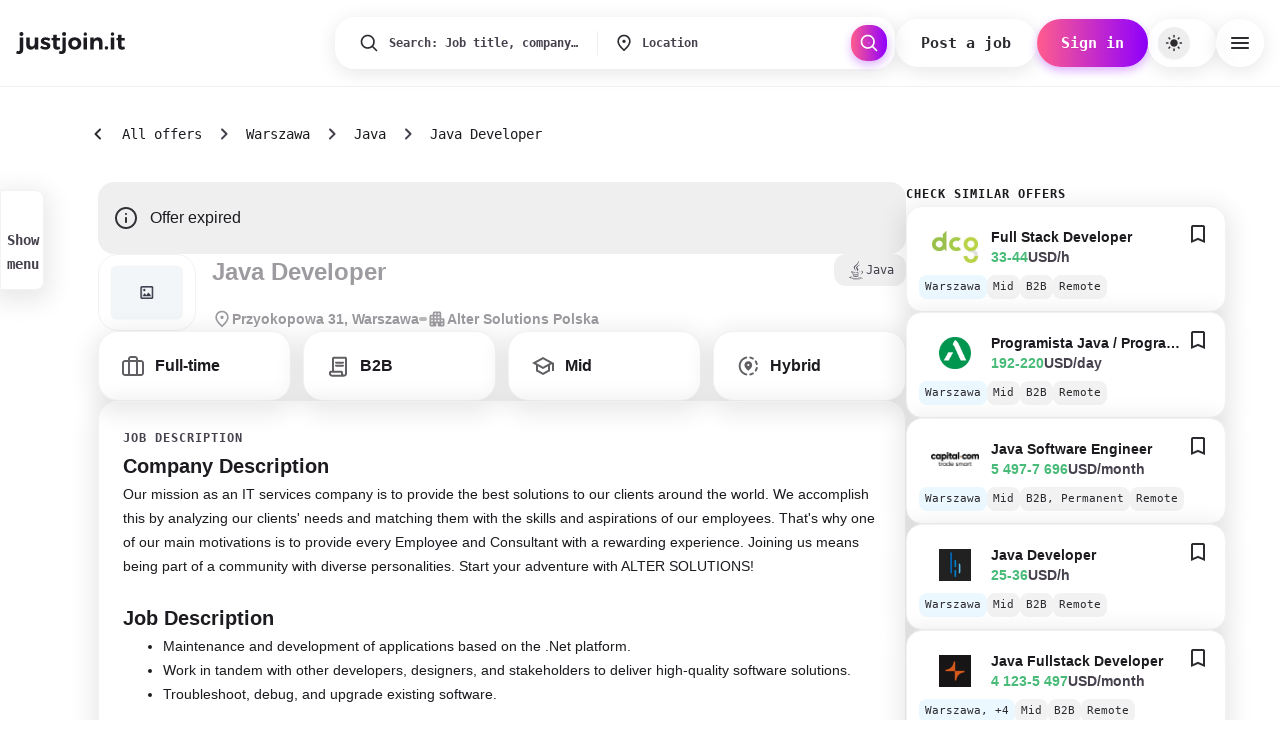

--- FILE ---
content_type: text/html; charset=utf-8
request_url: https://justjoin.it/job-offer/alter-solutions-polska-java-developer-warszawa-324248
body_size: 124884
content:
<!DOCTYPE html><html lang="en"><head><meta charSet="utf-8"/><meta name="viewport" content="width=device-width, initial-scale=1, maximum-scale=1, user-scalable=no, interactive-widget=resizes-content"/><link rel="preload" as="image" href="/gfx/missing.png"/><link rel="preload" as="image" href="https://imgproxy.justjoinit.tech/MKJZaFO54B5o5Df2dFwob31dQLDPD6VzolSZiaeTBWg/h:200/w:200/plain/https://public.justjoin.it/companies/logos/original/5f373d7f20f83b4a24fe0c622514e9c9280979e7.jpg"/><link rel="preload" as="image" href="https://imgproxy.justjoinit.tech/txB4nAubzaGIA0dczsm4FLpPWYgJafoHBaVwynrGkVk/h:200/w:200/plain/https://public.justjoin.it/companies/logos/original/3de9aa63e2331cebd70d66e2b523fa1560bdd100.png"/><link rel="preload" as="image" href="https://imgproxy.justjoinit.tech/CguN_q0L4R8qRk11a_BbvUWUP3pdD83CrivbggwxTQU/h:200/w:200/plain/https://public.justjoin.it/companies/logos/original/b1c1628917b5c687c1e4f1cdd48239a2b918870c.png"/><link rel="preload" as="image" href="https://imgproxy.justjoinit.tech/ZpuI6wt9gqaNERtMtbttNhqqV7G5-ve-3brzwGsK268/h:200/w:200/plain/https://public.justjoin.it/companies/logos/original/28137b242a22b1aecbde8b035d4dc5694019891f.png"/><link rel="preload" as="image" href="https://imgproxy.justjoinit.tech/jToyopd-46hoOlg5lq4fja9cElXYhpIBIjh3WfvAG1M/h:200/w:200/plain/https://public.justjoin.it/companies/logos/original/9a9a07af860198c37d68d484426333f11c9c6609.jpg"/><link rel="stylesheet" href="/_next/static/css/a3933af9e380cac6.css" data-precedence="next"/><link rel="stylesheet" href="/_next/static/css/ac32425c8e1e20a9.css" data-precedence="next"/><link rel="preload" as="script" fetchPriority="low" href="/_next/static/chunks/webpack-5080ca522d59a1fb.js"/><script src="/_next/static/chunks/1abfdfb5-b6572def953a3eb1.js" async=""></script><script src="/_next/static/chunks/7336-d2827dc69ee78f17.js" async=""></script><script src="/_next/static/chunks/main-app-2c0c27ef18d759f9.js" async=""></script><script src="/_next/static/chunks/6c1a3d32-48a479b42bf38b33.js" async=""></script><script src="/_next/static/chunks/9cea7886-e32ec2f01d947fab.js" async=""></script><script src="/_next/static/chunks/c6c7db76-e12cf9ca496245b1.js" async=""></script><script src="/_next/static/chunks/2db6d1c2-d2880a95412f35f6.js" async=""></script><script src="/_next/static/chunks/6240-2dc1f58bebdc1ada.js" async=""></script><script src="/_next/static/chunks/9222-f1b9cd97e8f3bbe9.js" async=""></script><script src="/_next/static/chunks/5494-7f49dada01295392.js" async=""></script><script src="/_next/static/chunks/3412-b339c402c013c125.js" async=""></script><script src="/_next/static/chunks/8480-24ce76003bd8d2aa.js" async=""></script><script src="/_next/static/chunks/4902-38cb4cec063b3ef7.js" async=""></script><script src="/_next/static/chunks/1808-58c537734bf0c31d.js" async=""></script><script src="/_next/static/chunks/4986-4f7153d90559eeab.js" async=""></script><script src="/_next/static/chunks/5295-df7935aef66f25bd.js" async=""></script><script src="/_next/static/chunks/4095-c08417c317305cea.js" async=""></script><script src="/_next/static/chunks/9333-20711674fd220335.js" async=""></script><script src="/_next/static/chunks/6730-cda448f4408161c7.js" async=""></script><script src="/_next/static/chunks/app/(content)/%5Blocale%5D/layout-79c85ee2d179f153.js" async=""></script><script src="/_next/static/chunks/0f3def4a-db40274f9544248a.js" async=""></script><script src="/_next/static/chunks/5640-becfa42ae7cf2d64.js" async=""></script><script src="/_next/static/chunks/6034-1b554548388e549b.js" async=""></script><script src="/_next/static/chunks/6590-db179dbe4e7707db.js" async=""></script><script src="/_next/static/chunks/6908-da489257ca870f1f.js" async=""></script><script src="/_next/static/chunks/app/(content)/%5Blocale%5D/job-offer/%5B%5B...slug%5D%5D/page-70290ee6ca23de8c.js" async=""></script><script async="" src="https://id.justjoin.com/opjs.min.js"></script><script src="/_next/static/chunks/app/(content)/%5Blocale%5D/not-found-0e6172e544f6460b.js" async=""></script><link rel="preload" href="/_next/static/chunks/8022.9ae0e3e822c390e5.js" as="script" fetchPriority="low"/><link rel="preload" href="/_next/static/chunks/4583-94231938799f7d01.js" as="script" fetchPriority="low"/><link rel="preload" href="/_next/static/chunks/3604.a336066981f5f3be.js" as="script" fetchPriority="low"/><link rel="preload" href="/_next/static/chunks/6866.a2b8f614b5060171.js" as="script" fetchPriority="low"/><meta name="color-scheme" content="light"/><link rel="preconnect" href="https://api.justjoin.it"/><link rel="preconnect" href="https://public.justjoin.it"/><link rel="preload" href="https://public.justjoin.it/fonts/Inter/Inter-VariableFont_opsz,wght.ttf" as="font" type="font/ttf" crossorigin=""/><link rel="preload" href="https://public.justjoin.it/fonts/Inter/Inter-Italic-VariableFont_opsz,wght.ttf" as="font" type="font/ttf" crossorigin=""/><link rel="preload" href="https://public.justjoin.it/fonts/JetBrainsMono/JetBrainsMono-VariableFont_wght.ttf" as="font" type="font/ttf" crossorigin=""/><link rel="preload" href="https://public.justjoin.it/fonts/JetBrainsMono/JetBrainsMono-Italic-VariableFont_wght.ttf" as="font" type="font/ttf" crossorigin=""/><link rel="icon" type="image/png" sizes="16x16" href="/_next/static/media/favicon_jjit_16x16.17c0797f.png"/><link rel="icon" type="image/png" sizes="32x32" href="/_next/static/media/favicon_jjit_32x32.5fa64152.png"/><link rel="icon" type="image/png" sizes="96x96" href="/_next/static/media/favicon_jjit_96x96.556b9607.png"/><!--$?--><template id="B:0"></template><!--/$--><script src="/_next/static/chunks/polyfills-42372ed130431b0a.js" noModule=""></script><style data-emotion="mui-global r9koci">html{-webkit-font-smoothing:antialiased;-moz-osx-font-smoothing:grayscale;box-sizing:border-box;-webkit-text-size-adjust:100%;}*,*::before,*::after{box-sizing:inherit;}strong,b{font-weight:700;}body{margin:0;color:#1D1B20;font-weight:400;font-size:16px;line-height:24px;letter-spacing:0;font-family:Inter,sans-serif;text-decoration:none;background-color:#fff;}@media print{body{background-color:#FFFFFF;}}body::backdrop{background-color:#fff;}@font-face{font-family:'Inter';src:local('Inter'),url('https://public.justjoin.it/fonts/Inter/Inter-VariableFont_opsz,wght.ttf') format('truetype-variations'),font-display:swap;font-style:normal;font-weight:100 900;}@font-face{font-family:'Inter';src:local('Inter Italic'),url('https://public.justjoin.it/fonts/Inter/Inter-Italic-VariableFont_opsz,wght.ttf') format('truetype-variations'),font-display:swap;font-style:italic;font-weight:100 900;}@font-face{font-family:'JetBrains Mono';src:local('JetBrains Mono'),url('https://public.justjoin.it/fonts/JetBrainsMono/JetBrainsMono-VariableFont_wght.ttf') format('truetype-variations'),font-display:swap;font-style:normal;font-weight:100 800;}@font-face{font-family:'JetBrains Mono';src:local('JetBrains Mono Italic'),url('https://public.justjoin.it/fonts/JetBrainsMono/JetBrainsMono-Italic-VariableFont_wght.ttf') format('truetype-variations'),font-display:swap;font-style:italic;font-weight:100 800;}html,body{margin:0;padding:0;background:#FFFFFF;}a{color:inherit;text-decoration:none;}*{box-sizing:border-box;}input:-webkit-autofill,input:-webkit-autofill:hover,input:-webkit-autofill:focus,input:-webkit-autofill:active{-webkit-background-clip:text;}.customScrollbar ::-webkit-scrollbar,.customScrollbar::-webkit-scrollbar{width:6px;height:7px;z-index:2;background-color:#f9f9f9;}.customScrollbar ::-webkit-scrollbar-thumb,.customScrollbar::-webkit-scrollbar-thumb{width:6px;padding:0 4px;border-radius:4px;background-color:rgba(0, 0, 0, 0.6);}.customScrollbar ::-webkit-scrollbar-button,.customScrollbar::-webkit-scrollbar-button{width:0;height:0;display:none;}.sendbird-modal{z-index:1300;}.sendbird-modal__header .sendbird-label{margin-left:32px;}.sendbird-modal__footer{gap:8px;}.sendbird-modal__footer .sendbird-button{border:unset;}.sendbird-modal__footer .sendbird-button:hover,.sendbird-modal__footer .sendbird-button:active,.sendbird-modal__footer .sendbird-button:focus{border:unset;}.sendbird-modal__footer .sendbird-button--danger{background-color:#FF5C8D;color:#FFFFFF;}.sendbird-modal__footer .sendbird-button--danger:hover,.sendbird-modal__footer .sendbird-button--danger:active,.sendbird-modal__footer .sendbird-button--danger:focus{background-color:#FF5C8D;}.sendbird-fileviewer .sendbird-avatar-img{top:0;}html,body{margin:0;padding:0;background:#FFFFFF;}a{color:inherit;text-decoration:none;}.offer-card:visited h3{color:#9E9E9E;}*{box-sizing:border-box;}input:-webkit-autofill,input:-webkit-autofill:hover,input:-webkit-autofill:focus,input:-webkit-autofill:active{-webkit-background-clip:text;}.customScrollbar ::-webkit-scrollbar,.customScrollbar::-webkit-scrollbar{width:6px;height:7px;z-index:2;background-color:#f9f9f9;}.customScrollbar ::-webkit-scrollbar-thumb,.customScrollbar::-webkit-scrollbar-thumb{width:6px;padding:0 4px;border-radius:4px;background-color:rgba(0, 0, 0, 0.6);}.customScrollbar ::-webkit-scrollbar-button,.customScrollbar::-webkit-scrollbar-button{width:0;height:0;display:none;}.sendbird-modal{z-index:1300;}.sendbird-modal__header .sendbird-label{margin-left:32px;}.sendbird-modal__footer{gap:8px;}.sendbird-modal__footer .sendbird-button{border:unset;}.sendbird-modal__footer .sendbird-button:hover,.sendbird-modal__footer .sendbird-button:active,.sendbird-modal__footer .sendbird-button:focus{border:unset;}.sendbird-modal__footer .sendbird-button--danger{background-color:#FF5C8D;color:#FFFFFF;}.sendbird-modal__footer .sendbird-button--danger:hover,.sendbird-modal__footer .sendbird-button--danger:active,.sendbird-modal__footer .sendbird-button--danger:focus{background-color:#FF5C8D;}.sendbird-fileviewer .sendbird-avatar-img{top:0;}html,body{margin:0;padding:0;background:#FFFFFF;}a{color:inherit;text-decoration:none;}.offer-card:visited h3{color:#9E9E9E;}*{box-sizing:border-box;}input:-webkit-autofill,input:-webkit-autofill:hover,input:-webkit-autofill:focus,input:-webkit-autofill:active{-webkit-background-clip:text;}.customScrollbar ::-webkit-scrollbar,.customScrollbar::-webkit-scrollbar{width:6px;height:7px;z-index:2;background-color:#f9f9f9;}.customScrollbar ::-webkit-scrollbar-thumb,.customScrollbar::-webkit-scrollbar-thumb{width:6px;padding:0 4px;border-radius:4px;background-color:rgba(0, 0, 0, 0.6);}.customScrollbar ::-webkit-scrollbar-button,.customScrollbar::-webkit-scrollbar-button{width:0;height:0;display:none;}.mapboxgl-map{font:12px/20px Helvetica Neue,Arial,Helvetica,sans-serif;overflow:hidden;position:relative;-webkit-tap-highlight-color:rgba(0, 0, 0, 0);}.mapboxgl-canvas{position:absolute;left:0;top:0;}.mapboxgl-map:-webkit-full-screen{width:100%;height:100%;}.mapboxgl-canary{background-color:salmon;}.mapboxgl-canvas-container.mapboxgl-interactive,.mapboxgl-ctrl-group button.mapboxgl-ctrl-compass{cursor:-webkit-grab;cursor:-moz-grab;cursor:grab;-moz-user-select:none;-webkit-user-select:none;-ms-user-select:none;user-select:none;}.mapboxgl-canvas-container.mapboxgl-interactive.mapboxgl-track-pointer{cursor:pointer;}.mapboxgl-canvas-container.mapboxgl-interactive:active,.mapboxgl-ctrl-group button.mapboxgl-ctrl-compass:active{cursor:-webkit-grabbing;cursor:-moz-grabbing;cursor:grabbing;}.mapboxgl-canvas-container.mapboxgl-touch-zoom-rotate,.mapboxgl-canvas-container.mapboxgl-touch-zoom-rotate .mapboxgl-canvas{touch-action:pan-x pan-y;}.mapboxgl-canvas-container.mapboxgl-touch-drag-pan,.mapboxgl-canvas-container.mapboxgl-touch-drag-pan .mapboxgl-canvas{touch-action:pinch-zoom;}.mapboxgl-canvas-container.mapboxgl-touch-zoom-rotate.mapboxgl-touch-drag-pan,.mapboxgl-canvas-container.mapboxgl-touch-zoom-rotate.mapboxgl-touch-drag-pan .mapboxgl-canvas{touch-action:none;}.mapboxgl-ctrl-bottom-left,.mapboxgl-ctrl-bottom-right,.mapboxgl-ctrl-top-left,.mapboxgl-ctrl-top-right{position:absolute;pointer-events:none;z-index:2;}.mapboxgl-ctrl-top-left{top:0;left:0;}.mapboxgl-ctrl-top-right{top:0;right:0;}.mapboxgl-ctrl-bottom-left{bottom:0;left:0;}.mapboxgl-ctrl-bottom-right{right:0;bottom:0;}.mapboxgl-ctrl{clear:both;pointer-events:auto;transform:translate(0);}.mapboxgl-ctrl-top-left .mapboxgl-ctrl{margin:10px 0 0 10px;float:left;}.mapboxgl-ctrl-top-right .mapboxgl-ctrl{margin:10px 10px 0 0;float:right;}.mapboxgl-ctrl-bottom-left .mapboxgl-ctrl{margin:0 0 10px 10px;float:left;}.mapboxgl-ctrl-bottom-right .mapboxgl-ctrl{margin:0 10px 10px 0;float:right;}.mapboxgl-ctrl-group{border-radius:4px;background:#fff;}.mapboxgl-ctrl-group:not(:empty){-moz-box-shadow:0 0 2px rgba(0, 0, 0, 0.1);-webkit-box-shadow:0 0 2px rgba(0, 0, 0, 0.1);box-shadow:0 0 0 2px rgba(0, 0, 0, 0.1);}@media (-ms-high-contrast: active){.mapboxgl-ctrl-group:not(:empty){box-shadow:0 0 0 2px ButtonText;}}.mapboxgl-ctrl-group button{width:29px;height:29px;display:block;padding:0;outline:none;border:0;box-sizing:border-box;background-color:transparent;cursor:pointer;}.mapboxgl-ctrl-group button+button{border-top:1px solid #ddd;}.mapboxgl-ctrl button .mapboxgl-ctrl-icon{display:block;width:100%;height:100%;background-repeat:no-repeat;background-position:50%;}@media (-ms-high-contrast: active){.mapboxgl-ctrl-icon{background-color:transparent;}.mapboxgl-ctrl-group button+button{border-top:1px solid ButtonText;}}.mapboxgl-ctrl button::-moz-focus-inner{border:0;padding:0;}.mapboxgl-ctrl-attrib-button:focus,.mapboxgl-ctrl-group button:focus{box-shadow:0 0 2px 2px #0096ff;}.mapboxgl-ctrl button:disabled{cursor:not-allowed;}.mapboxgl-ctrl button:disabled .mapboxgl-ctrl-icon{opacity:0.25;}.mapboxgl-ctrl button:not(:disabled):hover{background-color:rgba(0, 0, 0, 0.05);}.mapboxgl-ctrl-group button:focus:focus-visible{box-shadow:0 0 2px 2px #0096ff;}.mapboxgl-ctrl-group button:focus:not(:focus-visible){box-shadow:none;}.mapboxgl-ctrl-group button:focus:first-of-type{border-radius:4px 4px 0 0;}.mapboxgl-ctrl-group button:focus:last-child{border-radius:0 0 4px 4px;}.mapboxgl-ctrl-group button:focus:only-child{border-radius:inherit;}.mapboxgl-ctrl button.mapboxgl-ctrl-zoom-out .mapboxgl-ctrl-icon{background-image:url("data:image/svg+xml;charset=utf-8,%3Csvg width='29' height='29' viewBox='0 0 29 29' xmlns='http://www.w3.org/2000/svg' fill='%23333'%3E%3Cpath d='M10 13c-.75 0-1.5.75-1.5 1.5S9.25 16 10 16h9c.75 0 1.5-.75 1.5-1.5S19.75 13 19 13h-9z'/%3E%3C/svg%3E");}.mapboxgl-ctrl button.mapboxgl-ctrl-zoom-in .mapboxgl-ctrl-icon{background-image:url("data:image/svg+xml;charset=utf-8,%3Csvg width='29' height='29' viewBox='0 0 29 29' xmlns='http://www.w3.org/2000/svg' fill='%23333'%3E%3Cpath d='M14.5 8.5c-.75 0-1.5.75-1.5 1.5v3h-3c-.75 0-1.5.75-1.5 1.5S9.25 16 10 16h3v3c0 .75.75 1.5 1.5 1.5S16 19.75 16 19v-3h3c.75 0 1.5-.75 1.5-1.5S19.75 13 19 13h-3v-3c0-.75-.75-1.5-1.5-1.5z'/%3E%3C/svg%3E");}@media (-ms-high-contrast: active){.mapboxgl-ctrl button.mapboxgl-ctrl-zoom-out .mapboxgl-ctrl-icon{background-image:url("data:image/svg+xml;charset=utf-8,%3Csvg width='29' height='29' viewBox='0 0 29 29' xmlns='http://www.w3.org/2000/svg' fill='%23fff'%3E%3Cpath d='M10 13c-.75 0-1.5.75-1.5 1.5S9.25 16 10 16h9c.75 0 1.5-.75 1.5-1.5S19.75 13 19 13h-9z'/%3E%3C/svg%3E");}.mapboxgl-ctrl button.mapboxgl-ctrl-zoom-in .mapboxgl-ctrl-icon{background-image:url("data:image/svg+xml;charset=utf-8,%3Csvg width='29' height='29' viewBox='0 0 29 29' xmlns='http://www.w3.org/2000/svg' fill='%23fff'%3E%3Cpath d='M14.5 8.5c-.75 0-1.5.75-1.5 1.5v3h-3c-.75 0-1.5.75-1.5 1.5S9.25 16 10 16h3v3c0 .75.75 1.5 1.5 1.5S16 19.75 16 19v-3h3c.75 0 1.5-.75 1.5-1.5S19.75 13 19 13h-3v-3c0-.75-.75-1.5-1.5-1.5z'/%3E%3C/svg%3E");}}@media (-ms-high-contrast: black-on-white){.mapboxgl-ctrl button.mapboxgl-ctrl-zoom-out .mapboxgl-ctrl-icon{background-image:url("data:image/svg+xml;charset=utf-8,%3Csvg width='29' height='29' viewBox='0 0 29 29' xmlns='http://www.w3.org/2000/svg'%3E%3Cpath d='M10 13c-.75 0-1.5.75-1.5 1.5S9.25 16 10 16h9c.75 0 1.5-.75 1.5-1.5S19.75 13 19 13h-9z'/%3E%3C/svg%3E");}.mapboxgl-ctrl button.mapboxgl-ctrl-zoom-in .mapboxgl-ctrl-icon{background-image:url("data:image/svg+xml;charset=utf-8,%3Csvg width='29' height='29' viewBox='0 0 29 29' xmlns='http://www.w3.org/2000/svg'%3E%3Cpath d='M14.5 8.5c-.75 0-1.5.75-1.5 1.5v3h-3c-.75 0-1.5.75-1.5 1.5S9.25 16 10 16h3v3c0 .75.75 1.5 1.5 1.5S16 19.75 16 19v-3h3c.75 0 1.5-.75 1.5-1.5S19.75 13 19 13h-3v-3c0-.75-.75-1.5-1.5-1.5z'/%3E%3C/svg%3E");}}.mapboxgl-ctrl button.mapboxgl-ctrl-fullscreen .mapboxgl-ctrl-icon{background-image:url("data:image/svg+xml;charset=utf-8,%3Csvg width='29' height='29' viewBox='0 0 29 29' xmlns='http://www.w3.org/2000/svg' fill='%23333'%3E%3Cpath d='M24 16v5.5c0 1.75-.75 2.5-2.5 2.5H16v-1l3-1.5-4-5.5 1-1 5.5 4 1.5-3h1zM6 16l1.5 3 5.5-4 1 1-4 5.5 3 1.5v1H7.5C5.75 24 5 23.25 5 21.5V16h1zm7-11v1l-3 1.5 4 5.5-1 1-5.5-4L6 13H5V7.5C5 5.75 5.75 5 7.5 5H13zm11 2.5c0-1.75-.75-2.5-2.5-2.5H16v1l3 1.5-4 5.5 1 1 5.5-4 1.5 3h1V7.5z'/%3E%3C/svg%3E");}.mapboxgl-ctrl button.mapboxgl-ctrl-shrink .mapboxgl-ctrl-icon{background-image:url("data:image/svg+xml;charset=utf-8,%3Csvg width='29' height='29' viewBox='0 0 29 29' xmlns='http://www.w3.org/2000/svg'%3E%3Cpath d='M18.5 16c-1.75 0-2.5.75-2.5 2.5V24h1l1.5-3 5.5 4 1-1-4-5.5 3-1.5v-1h-5.5zM13 18.5c0-1.75-.75-2.5-2.5-2.5H5v1l3 1.5L4 24l1 1 5.5-4 1.5 3h1v-5.5zm3-8c0 1.75.75 2.5 2.5 2.5H24v-1l-3-1.5L25 5l-1-1-5.5 4L17 5h-1v5.5zM10.5 13c1.75 0 2.5-.75 2.5-2.5V5h-1l-1.5 3L5 4 4 5l4 5.5L5 12v1h5.5z'/%3E%3C/svg%3E");}@media (-ms-high-contrast: active){.mapboxgl-ctrl button.mapboxgl-ctrl-fullscreen .mapboxgl-ctrl-icon{background-image:url("data:image/svg+xml;charset=utf-8,%3Csvg width='29' height='29' viewBox='0 0 29 29' xmlns='http://www.w3.org/2000/svg' fill='%23fff'%3E%3Cpath d='M24 16v5.5c0 1.75-.75 2.5-2.5 2.5H16v-1l3-1.5-4-5.5 1-1 5.5 4 1.5-3h1zM6 16l1.5 3 5.5-4 1 1-4 5.5 3 1.5v1H7.5C5.75 24 5 23.25 5 21.5V16h1zm7-11v1l-3 1.5 4 5.5-1 1-5.5-4L6 13H5V7.5C5 5.75 5.75 5 7.5 5H13zm11 2.5c0-1.75-.75-2.5-2.5-2.5H16v1l3 1.5-4 5.5 1 1 5.5-4 1.5 3h1V7.5z'/%3E%3C/svg%3E");}.mapboxgl-ctrl button.mapboxgl-ctrl-shrink .mapboxgl-ctrl-icon{background-image:url("data:image/svg+xml;charset=utf-8,%3Csvg width='29' height='29' viewBox='0 0 29 29' xmlns='http://www.w3.org/2000/svg' fill='%23fff'%3E%3Cpath d='M18.5 16c-1.75 0-2.5.75-2.5 2.5V24h1l1.5-3 5.5 4 1-1-4-5.5 3-1.5v-1h-5.5zM13 18.5c0-1.75-.75-2.5-2.5-2.5H5v1l3 1.5L4 24l1 1 5.5-4 1.5 3h1v-5.5zm3-8c0 1.75.75 2.5 2.5 2.5H24v-1l-3-1.5L25 5l-1-1-5.5 4L17 5h-1v5.5zM10.5 13c1.75 0 2.5-.75 2.5-2.5V5h-1l-1.5 3L5 4 4 5l4 5.5L5 12v1h5.5z'/%3E%3C/svg%3E");}}@media (-ms-high-contrast: black-on-white){.mapboxgl-ctrl button.mapboxgl-ctrl-fullscreen .mapboxgl-ctrl-icon{background-image:url("data:image/svg+xml;charset=utf-8,%3Csvg width='29' height='29' viewBox='0 0 29 29' xmlns='http://www.w3.org/2000/svg'%3E%3Cpath d='M24 16v5.5c0 1.75-.75 2.5-2.5 2.5H16v-1l3-1.5-4-5.5 1-1 5.5 4 1.5-3h1zM6 16l1.5 3 5.5-4 1 1-4 5.5 3 1.5v1H7.5C5.75 24 5 23.25 5 21.5V16h1zm7-11v1l-3 1.5 4 5.5-1 1-5.5-4L6 13H5V7.5C5 5.75 5.75 5 7.5 5H13zm11 2.5c0-1.75-.75-2.5-2.5-2.5H16v1l3 1.5-4 5.5 1 1 5.5-4 1.5 3h1V7.5z'/%3E%3C/svg%3E");}.mapboxgl-ctrl button.mapboxgl-ctrl-shrink .mapboxgl-ctrl-icon{background-image:url("data:image/svg+xml;charset=utf-8,%3Csvg width='29' height='29' viewBox='0 0 29 29' xmlns='http://www.w3.org/2000/svg'%3E%3Cpath d='M18.5 16c-1.75 0-2.5.75-2.5 2.5V24h1l1.5-3 5.5 4 1-1-4-5.5 3-1.5v-1h-5.5zM13 18.5c0-1.75-.75-2.5-2.5-2.5H5v1l3 1.5L4 24l1 1 5.5-4 1.5 3h1v-5.5zm3-8c0 1.75.75 2.5 2.5 2.5H24v-1l-3-1.5L25 5l-1-1-5.5 4L17 5h-1v5.5zM10.5 13c1.75 0 2.5-.75 2.5-2.5V5h-1l-1.5 3L5 4 4 5l4 5.5L5 12v1h5.5z'/%3E%3C/svg%3E");}}.mapboxgl-ctrl button.mapboxgl-ctrl-compass .mapboxgl-ctrl-icon{background-image:url("data:image/svg+xml;charset=utf-8,%3Csvg width='29' height='29' viewBox='0 0 29 29' xmlns='http://www.w3.org/2000/svg' fill='%23333'%3E%3Cpath d='M10.5 14l4-8 4 8h-8z'/%3E%3Cpath d='M10.5 16l4 8 4-8h-8z' fill='%23ccc'/%3E%3C/svg%3E");}@media (-ms-high-contrast: active){.mapboxgl-ctrl button.mapboxgl-ctrl-compass .mapboxgl-ctrl-icon{background-image:url("data:image/svg+xml;charset=utf-8,%3Csvg width='29' height='29' viewBox='0 0 29 29' xmlns='http://www.w3.org/2000/svg' fill='%23fff'%3E%3Cpath d='M10.5 14l4-8 4 8h-8z'/%3E%3Cpath d='M10.5 16l4 8 4-8h-8z' fill='%23999'/%3E%3C/svg%3E");}}@media (-ms-high-contrast: black-on-white){.mapboxgl-ctrl button.mapboxgl-ctrl-compass .mapboxgl-ctrl-icon{background-image:url("data:image/svg+xml;charset=utf-8,%3Csvg width='29' height='29' viewBox='0 0 29 29' xmlns='http://www.w3.org/2000/svg'%3E%3Cpath d='M10.5 14l4-8 4 8h-8z'/%3E%3Cpath d='M10.5 16l4 8 4-8h-8z' fill='%23ccc'/%3E%3C/svg%3E");}}.mapboxgl-ctrl button.mapboxgl-ctrl-geolocate .mapboxgl-ctrl-icon{background-image:url("data:image/svg+xml;charset=utf-8,%3Csvg width='29' height='29' viewBox='0 0 20 20' xmlns='http://www.w3.org/2000/svg' fill='%23333'%3E%3Cpath d='M10 4C9 4 9 5 9 5v.1A5 5 0 005.1 9H5s-1 0-1 1 1 1 1 1h.1A5 5 0 009 14.9v.1s0 1 1 1 1-1 1-1v-.1a5 5 0 003.9-3.9h.1s1 0 1-1-1-1-1-1h-.1A5 5 0 0011 5.1V5s0-1-1-1zm0 2.5a3.5 3.5 0 110 7 3.5 3.5 0 110-7z'/%3E%3Ccircle cx='10' cy='10' r='2'/%3E%3C/svg%3E");}.mapboxgl-ctrl button.mapboxgl-ctrl-geolocate:disabled .mapboxgl-ctrl-icon{background-image:url("data:image/svg+xml;charset=utf-8,%3Csvg width='29' height='29' viewBox='0 0 20 20' xmlns='http://www.w3.org/2000/svg' fill='%23aaa'%3E%3Cpath d='M10 4C9 4 9 5 9 5v.1A5 5 0 005.1 9H5s-1 0-1 1 1 1 1 1h.1A5 5 0 009 14.9v.1s0 1 1 1 1-1 1-1v-.1a5 5 0 003.9-3.9h.1s1 0 1-1-1-1-1-1h-.1A5 5 0 0011 5.1V5s0-1-1-1zm0 2.5a3.5 3.5 0 110 7 3.5 3.5 0 110-7z'/%3E%3Ccircle cx='10' cy='10' r='2'/%3E%3Cpath d='M14 5l1 1-9 9-1-1 9-9z' fill='red'/%3E%3C/svg%3E");}.mapboxgl-ctrl button.mapboxgl-ctrl-geolocate.mapboxgl-ctrl-geolocate-active .mapboxgl-ctrl-icon{background-image:url("data:image/svg+xml;charset=utf-8,%3Csvg width='29' height='29' viewBox='0 0 20 20' xmlns='http://www.w3.org/2000/svg' fill='%2333b5e5'%3E%3Cpath d='M10 4C9 4 9 5 9 5v.1A5 5 0 005.1 9H5s-1 0-1 1 1 1 1 1h.1A5 5 0 009 14.9v.1s0 1 1 1 1-1 1-1v-.1a5 5 0 003.9-3.9h.1s1 0 1-1-1-1-1-1h-.1A5 5 0 0011 5.1V5s0-1-1-1zm0 2.5a3.5 3.5 0 110 7 3.5 3.5 0 110-7z'/%3E%3Ccircle cx='10' cy='10' r='2'/%3E%3C/svg%3E");}.mapboxgl-ctrl button.mapboxgl-ctrl-geolocate.mapboxgl-ctrl-geolocate-active-error .mapboxgl-ctrl-icon{background-image:url("data:image/svg+xml;charset=utf-8,%3Csvg width='29' height='29' viewBox='0 0 20 20' xmlns='http://www.w3.org/2000/svg' fill='%23e58978'%3E%3Cpath d='M10 4C9 4 9 5 9 5v.1A5 5 0 005.1 9H5s-1 0-1 1 1 1 1 1h.1A5 5 0 009 14.9v.1s0 1 1 1 1-1 1-1v-.1a5 5 0 003.9-3.9h.1s1 0 1-1-1-1-1-1h-.1A5 5 0 0011 5.1V5s0-1-1-1zm0 2.5a3.5 3.5 0 110 7 3.5 3.5 0 110-7z'/%3E%3Ccircle cx='10' cy='10' r='2'/%3E%3C/svg%3E");}.mapboxgl-ctrl button.mapboxgl-ctrl-geolocate.mapboxgl-ctrl-geolocate-background .mapboxgl-ctrl-icon{background-image:url("data:image/svg+xml;charset=utf-8,%3Csvg width='29' height='29' viewBox='0 0 20 20' xmlns='http://www.w3.org/2000/svg' fill='%2333b5e5'%3E%3Cpath d='M10 4C9 4 9 5 9 5v.1A5 5 0 005.1 9H5s-1 0-1 1 1 1 1 1h.1A5 5 0 009 14.9v.1s0 1 1 1 1-1 1-1v-.1a5 5 0 003.9-3.9h.1s1 0 1-1-1-1-1-1h-.1A5 5 0 0011 5.1V5s0-1-1-1zm0 2.5a3.5 3.5 0 110 7 3.5 3.5 0 110-7z'/%3E%3C/svg%3E");}.mapboxgl-ctrl button.mapboxgl-ctrl-geolocate.mapboxgl-ctrl-geolocate-background-error .mapboxgl-ctrl-icon{background-image:url("data:image/svg+xml;charset=utf-8,%3Csvg width='29' height='29' viewBox='0 0 20 20' xmlns='http://www.w3.org/2000/svg' fill='%23e54e33'%3E%3Cpath d='M10 4C9 4 9 5 9 5v.1A5 5 0 005.1 9H5s-1 0-1 1 1 1 1 1h.1A5 5 0 009 14.9v.1s0 1 1 1 1-1 1-1v-.1a5 5 0 003.9-3.9h.1s1 0 1-1-1-1-1-1h-.1A5 5 0 0011 5.1V5s0-1-1-1zm0 2.5a3.5 3.5 0 110 7 3.5 3.5 0 110-7z'/%3E%3C/svg%3E");}.mapboxgl-ctrl button.mapboxgl-ctrl-geolocate.mapboxgl-ctrl-geolocate-waiting .mapboxgl-ctrl-icon{-webkit-animation:mapboxgl-spin 2s linear infinite;-moz-animation:mapboxgl-spin 2s infinite linear;-o-animation:mapboxgl-spin 2s infinite linear;-ms-animation:mapboxgl-spin 2s infinite linear;animation:mapboxgl-spin 2s linear infinite;}@media (-ms-high-contrast: active){.mapboxgl-ctrl button.mapboxgl-ctrl-geolocate .mapboxgl-ctrl-icon{background-image:url("data:image/svg+xml;charset=utf-8,%3Csvg width='29' height='29' viewBox='0 0 20 20' xmlns='http://www.w3.org/2000/svg' fill='%23fff'%3E%3Cpath d='M10 4C9 4 9 5 9 5v.1A5 5 0 005.1 9H5s-1 0-1 1 1 1 1 1h.1A5 5 0 009 14.9v.1s0 1 1 1 1-1 1-1v-.1a5 5 0 003.9-3.9h.1s1 0 1-1-1-1-1-1h-.1A5 5 0 0011 5.1V5s0-1-1-1zm0 2.5a3.5 3.5 0 110 7 3.5 3.5 0 110-7z'/%3E%3Ccircle cx='10' cy='10' r='2'/%3E%3C/svg%3E");}.mapboxgl-ctrl button.mapboxgl-ctrl-geolocate:disabled .mapboxgl-ctrl-icon{background-image:url("data:image/svg+xml;charset=utf-8,%3Csvg width='29' height='29' viewBox='0 0 20 20' xmlns='http://www.w3.org/2000/svg' fill='%23999'%3E%3Cpath d='M10 4C9 4 9 5 9 5v.1A5 5 0 005.1 9H5s-1 0-1 1 1 1 1 1h.1A5 5 0 009 14.9v.1s0 1 1 1 1-1 1-1v-.1a5 5 0 003.9-3.9h.1s1 0 1-1-1-1-1-1h-.1A5 5 0 0011 5.1V5s0-1-1-1zm0 2.5a3.5 3.5 0 110 7 3.5 3.5 0 110-7z'/%3E%3Ccircle cx='10' cy='10' r='2'/%3E%3Cpath d='M14 5l1 1-9 9-1-1 9-9z' fill='red'/%3E%3C/svg%3E");}.mapboxgl-ctrl button.mapboxgl-ctrl-geolocate.mapboxgl-ctrl-geolocate-active .mapboxgl-ctrl-icon{background-image:url("data:image/svg+xml;charset=utf-8,%3Csvg width='29' height='29' viewBox='0 0 20 20' xmlns='http://www.w3.org/2000/svg' fill='%2333b5e5'%3E%3Cpath d='M10 4C9 4 9 5 9 5v.1A5 5 0 005.1 9H5s-1 0-1 1 1 1 1 1h.1A5 5 0 009 14.9v.1s0 1 1 1 1-1 1-1v-.1a5 5 0 003.9-3.9h.1s1 0 1-1-1-1-1-1h-.1A5 5 0 0011 5.1V5s0-1-1-1zm0 2.5a3.5 3.5 0 110 7 3.5 3.5 0 110-7z'/%3E%3Ccircle cx='10' cy='10' r='2'/%3E%3C/svg%3E");}.mapboxgl-ctrl button.mapboxgl-ctrl-geolocate.mapboxgl-ctrl-geolocate-active-error .mapboxgl-ctrl-icon{background-image:url("data:image/svg+xml;charset=utf-8,%3Csvg width='29' height='29' viewBox='0 0 20 20' xmlns='http://www.w3.org/2000/svg' fill='%23e58978'%3E%3Cpath d='M10 4C9 4 9 5 9 5v.1A5 5 0 005.1 9H5s-1 0-1 1 1 1 1 1h.1A5 5 0 009 14.9v.1s0 1 1 1 1-1 1-1v-.1a5 5 0 003.9-3.9h.1s1 0 1-1-1-1-1-1h-.1A5 5 0 0011 5.1V5s0-1-1-1zm0 2.5a3.5 3.5 0 110 7 3.5 3.5 0 110-7z'/%3E%3Ccircle cx='10' cy='10' r='2'/%3E%3C/svg%3E");}.mapboxgl-ctrl button.mapboxgl-ctrl-geolocate.mapboxgl-ctrl-geolocate-background .mapboxgl-ctrl-icon{background-image:url("data:image/svg+xml;charset=utf-8,%3Csvg width='29' height='29' viewBox='0 0 20 20' xmlns='http://www.w3.org/2000/svg' fill='%2333b5e5'%3E%3Cpath d='M10 4C9 4 9 5 9 5v.1A5 5 0 005.1 9H5s-1 0-1 1 1 1 1 1h.1A5 5 0 009 14.9v.1s0 1 1 1 1-1 1-1v-.1a5 5 0 003.9-3.9h.1s1 0 1-1-1-1-1-1h-.1A5 5 0 0011 5.1V5s0-1-1-1zm0 2.5a3.5 3.5 0 110 7 3.5 3.5 0 110-7z'/%3E%3C/svg%3E");}.mapboxgl-ctrl button.mapboxgl-ctrl-geolocate.mapboxgl-ctrl-geolocate-background-error .mapboxgl-ctrl-icon{background-image:url("data:image/svg+xml;charset=utf-8,%3Csvg width='29' height='29' viewBox='0 0 20 20' xmlns='http://www.w3.org/2000/svg' fill='%23e54e33'%3E%3Cpath d='M10 4C9 4 9 5 9 5v.1A5 5 0 005.1 9H5s-1 0-1 1 1 1 1 1h.1A5 5 0 009 14.9v.1s0 1 1 1 1-1 1-1v-.1a5 5 0 003.9-3.9h.1s1 0 1-1-1-1-1-1h-.1A5 5 0 0011 5.1V5s0-1-1-1zm0 2.5a3.5 3.5 0 110 7 3.5 3.5 0 110-7z'/%3E%3C/svg%3E");}}@media (-ms-high-contrast: black-on-white){.mapboxgl-ctrl button.mapboxgl-ctrl-geolocate .mapboxgl-ctrl-icon{background-image:url("data:image/svg+xml;charset=utf-8,%3Csvg width='29' height='29' viewBox='0 0 20 20' xmlns='http://www.w3.org/2000/svg'%3E%3Cpath d='M10 4C9 4 9 5 9 5v.1A5 5 0 005.1 9H5s-1 0-1 1 1 1 1 1h.1A5 5 0 009 14.9v.1s0 1 1 1 1-1 1-1v-.1a5 5 0 003.9-3.9h.1s1 0 1-1-1-1-1-1h-.1A5 5 0 0011 5.1V5s0-1-1-1zm0 2.5a3.5 3.5 0 110 7 3.5 3.5 0 110-7z'/%3E%3Ccircle cx='10' cy='10' r='2'/%3E%3C/svg%3E");}.mapboxgl-ctrl button.mapboxgl-ctrl-geolocate:disabled .mapboxgl-ctrl-icon{background-image:url("data:image/svg+xml;charset=utf-8,%3Csvg width='29' height='29' viewBox='0 0 20 20' xmlns='http://www.w3.org/2000/svg' fill='%23666'%3E%3Cpath d='M10 4C9 4 9 5 9 5v.1A5 5 0 005.1 9H5s-1 0-1 1 1 1 1 1h.1A5 5 0 009 14.9v.1s0 1 1 1 1-1 1-1v-.1a5 5 0 003.9-3.9h.1s1 0 1-1-1-1-1-1h-.1A5 5 0 0011 5.1V5s0-1-1-1zm0 2.5a3.5 3.5 0 110 7 3.5 3.5 0 110-7z'/%3E%3Ccircle cx='10' cy='10' r='2'/%3E%3Cpath d='M14 5l1 1-9 9-1-1 9-9z' fill='red'/%3E%3C/svg%3E");}}@-webkit-keyframes mapboxgl-spin{0%{-webkit-transform:rotate(0deg);}to{-webkit-transform:rotate(1turn);}}@-moz-keyframes mapboxgl-spin{0%{-moz-transform:rotate(0deg);}to{-moz-transform:rotate(1turn);}}@-o-keyframes mapboxgl-spin{0%{-o-transform:rotate(0deg);}to{-o-transform:rotate(1turn);}}@-ms-keyframes mapboxgl-spin{0%{-ms-transform:rotate(0deg);}to{-ms-transform:rotate(1turn);}}@keyframes mapboxgl-spin{0%{transform:rotate(0deg);}to{transform:rotate(1turn);}}a.mapboxgl-ctrl-logo{width:88px;height:23px;margin:0 0 -4px -4px;display:block;background-repeat:no-repeat;cursor:pointer;overflow:hidden;background-image:url("data:image/svg+xml;charset=utf-8,%3Csvg width='88' height='23' viewBox='0 0 88 23' xmlns='http://www.w3.org/2000/svg' xmlns:xlink='http://www.w3.org/1999/xlink' fill-rule='evenodd'%3E%3Cdefs%3E%3Cpath id='a' d='M11.5 2.25c5.105 0 9.25 4.145 9.25 9.25s-4.145 9.25-9.25 9.25-9.25-4.145-9.25-9.25 4.145-9.25 9.25-9.25zM6.997 15.983c-.051-.338-.828-5.802 2.233-8.873a4.395 4.395 0 013.13-1.28c1.27 0 2.49.51 3.39 1.42.91.9 1.42 2.12 1.42 3.39 0 1.18-.449 2.301-1.28 3.13C12.72 16.93 7 16 7 16l-.003-.017zM15.3 10.5l-2 .8-.8 2-.8-2-2-.8 2-.8.8-2 .8 2 2 .8z'/%3E%3Cpath id='b' d='M50.63 8c.13 0 .23.1.23.23V9c.7-.76 1.7-1.18 2.73-1.18 2.17 0 3.95 1.85 3.95 4.17s-1.77 4.19-3.94 4.19c-1.04 0-2.03-.43-2.74-1.18v3.77c0 .13-.1.23-.23.23h-1.4c-.13 0-.23-.1-.23-.23V8.23c0-.12.1-.23.23-.23h1.4zm-3.86.01c.01 0 .01 0 .01-.01.13 0 .22.1.22.22v7.55c0 .12-.1.23-.23.23h-1.4c-.13 0-.23-.1-.23-.23V15c-.7.76-1.69 1.19-2.73 1.19-2.17 0-3.94-1.87-3.94-4.19 0-2.32 1.77-4.19 3.94-4.19 1.03 0 2.02.43 2.73 1.18v-.75c0-.12.1-.23.23-.23h1.4zm26.375-.19a4.24 4.24 0 00-4.16 3.29c-.13.59-.13 1.19 0 1.77a4.233 4.233 0 004.17 3.3c2.35 0 4.26-1.87 4.26-4.19 0-2.32-1.9-4.17-4.27-4.17zM60.63 5c.13 0 .23.1.23.23v3.76c.7-.76 1.7-1.18 2.73-1.18 1.88 0 3.45 1.4 3.84 3.28.13.59.13 1.2 0 1.8-.39 1.88-1.96 3.29-3.84 3.29-1.03 0-2.02-.43-2.73-1.18v.77c0 .12-.1.23-.23.23h-1.4c-.13 0-.23-.1-.23-.23V5.23c0-.12.1-.23.23-.23h1.4zm-34 11h-1.4c-.13 0-.23-.11-.23-.23V8.22c.01-.13.1-.22.23-.22h1.4c.13 0 .22.11.23.22v.68c.5-.68 1.3-1.09 2.16-1.1h.03c1.09 0 2.09.6 2.6 1.55.45-.95 1.4-1.55 2.44-1.56 1.62 0 2.93 1.25 2.9 2.78l.03 5.2c0 .13-.1.23-.23.23h-1.41c-.13 0-.23-.11-.23-.23v-4.59c0-.98-.74-1.71-1.62-1.71-.8 0-1.46.7-1.59 1.62l.01 4.68c0 .13-.11.23-.23.23h-1.41c-.13 0-.23-.11-.23-.23v-4.59c0-.98-.74-1.71-1.62-1.71-.85 0-1.54.79-1.6 1.8v4.5c0 .13-.1.23-.23.23zm53.615 0h-1.61c-.04 0-.08-.01-.12-.03-.09-.06-.13-.19-.06-.28l2.43-3.71-2.39-3.65a.213.213 0 01-.03-.12c0-.12.09-.21.21-.21h1.61c.13 0 .24.06.3.17l1.41 2.37 1.4-2.37a.34.34 0 01.3-.17h1.6c.04 0 .08.01.12.03.09.06.13.19.06.28l-2.37 3.65 2.43 3.7c0 .05.01.09.01.13 0 .12-.09.21-.21.21h-1.61c-.13 0-.24-.06-.3-.17l-1.44-2.42-1.44 2.42a.34.34 0 01-.3.17zm-7.12-1.49c-1.33 0-2.42-1.12-2.42-2.51 0-1.39 1.08-2.52 2.42-2.52 1.33 0 2.42 1.12 2.42 2.51 0 1.39-1.08 2.51-2.42 2.52zm-19.865 0c-1.32 0-2.39-1.11-2.42-2.48v-.07c.02-1.38 1.09-2.49 2.4-2.49 1.32 0 2.41 1.12 2.41 2.51 0 1.39-1.07 2.52-2.39 2.53zm-8.11-2.48c-.01 1.37-1.09 2.47-2.41 2.47s-2.42-1.12-2.42-2.51c0-1.39 1.08-2.52 2.4-2.52 1.33 0 2.39 1.11 2.41 2.48l.02.08zm18.12 2.47c-1.32 0-2.39-1.11-2.41-2.48v-.06c.02-1.38 1.09-2.48 2.41-2.48s2.42 1.12 2.42 2.51c0 1.39-1.09 2.51-2.42 2.51z'/%3E%3C/defs%3E%3Cmask id='c'%3E%3Crect width='100%25' height='100%25' fill='%23fff'/%3E%3Cuse xlink:href='%23a'/%3E%3Cuse xlink:href='%23b'/%3E%3C/mask%3E%3Cg opacity='.3' stroke='%23000' stroke-width='3'%3E%3Ccircle mask='url(%23c)' cx='11.5' cy='11.5' r='9.25'/%3E%3Cuse xlink:href='%23b' mask='url(%23c)'/%3E%3C/g%3E%3Cg opacity='.9' fill='%23fff'%3E%3Cuse xlink:href='%23a'/%3E%3Cuse xlink:href='%23b'/%3E%3C/g%3E%3C/svg%3E");}a.mapboxgl-ctrl-logo.mapboxgl-compact{width:23px;}@media (-ms-high-contrast: active){a.mapboxgl-ctrl-logo{background-color:transparent;background-image:url("data:image/svg+xml;charset=utf-8,%3Csvg width='88' height='23' viewBox='0 0 88 23' xmlns='http://www.w3.org/2000/svg' xmlns:xlink='http://www.w3.org/1999/xlink' fill-rule='evenodd'%3E%3Cdefs%3E%3Cpath id='a' d='M11.5 2.25c5.105 0 9.25 4.145 9.25 9.25s-4.145 9.25-9.25 9.25-9.25-4.145-9.25-9.25 4.145-9.25 9.25-9.25zM6.997 15.983c-.051-.338-.828-5.802 2.233-8.873a4.395 4.395 0 013.13-1.28c1.27 0 2.49.51 3.39 1.42.91.9 1.42 2.12 1.42 3.39 0 1.18-.449 2.301-1.28 3.13C12.72 16.93 7 16 7 16l-.003-.017zM15.3 10.5l-2 .8-.8 2-.8-2-2-.8 2-.8.8-2 .8 2 2 .8z'/%3E%3Cpath id='b' d='M50.63 8c.13 0 .23.1.23.23V9c.7-.76 1.7-1.18 2.73-1.18 2.17 0 3.95 1.85 3.95 4.17s-1.77 4.19-3.94 4.19c-1.04 0-2.03-.43-2.74-1.18v3.77c0 .13-.1.23-.23.23h-1.4c-.13 0-.23-.1-.23-.23V8.23c0-.12.1-.23.23-.23h1.4zm-3.86.01c.01 0 .01 0 .01-.01.13 0 .22.1.22.22v7.55c0 .12-.1.23-.23.23h-1.4c-.13 0-.23-.1-.23-.23V15c-.7.76-1.69 1.19-2.73 1.19-2.17 0-3.94-1.87-3.94-4.19 0-2.32 1.77-4.19 3.94-4.19 1.03 0 2.02.43 2.73 1.18v-.75c0-.12.1-.23.23-.23h1.4zm26.375-.19a4.24 4.24 0 00-4.16 3.29c-.13.59-.13 1.19 0 1.77a4.233 4.233 0 004.17 3.3c2.35 0 4.26-1.87 4.26-4.19 0-2.32-1.9-4.17-4.27-4.17zM60.63 5c.13 0 .23.1.23.23v3.76c.7-.76 1.7-1.18 2.73-1.18 1.88 0 3.45 1.4 3.84 3.28.13.59.13 1.2 0 1.8-.39 1.88-1.96 3.29-3.84 3.29-1.03 0-2.02-.43-2.73-1.18v.77c0 .12-.1.23-.23.23h-1.4c-.13 0-.23-.1-.23-.23V5.23c0-.12.1-.23.23-.23h1.4zm-34 11h-1.4c-.13 0-.23-.11-.23-.23V8.22c.01-.13.1-.22.23-.22h1.4c.13 0 .22.11.23.22v.68c.5-.68 1.3-1.09 2.16-1.1h.03c1.09 0 2.09.6 2.6 1.55.45-.95 1.4-1.55 2.44-1.56 1.62 0 2.93 1.25 2.9 2.78l.03 5.2c0 .13-.1.23-.23.23h-1.41c-.13 0-.23-.11-.23-.23v-4.59c0-.98-.74-1.71-1.62-1.71-.8 0-1.46.7-1.59 1.62l.01 4.68c0 .13-.11.23-.23.23h-1.41c-.13 0-.23-.11-.23-.23v-4.59c0-.98-.74-1.71-1.62-1.71-.85 0-1.54.79-1.6 1.8v4.5c0 .13-.1.23-.23.23zm53.615 0h-1.61c-.04 0-.08-.01-.12-.03-.09-.06-.13-.19-.06-.28l2.43-3.71-2.39-3.65a.213.213 0 01-.03-.12c0-.12.09-.21.21-.21h1.61c.13 0 .24.06.3.17l1.41 2.37 1.4-2.37a.34.34 0 01.3-.17h1.6c.04 0 .08.01.12.03.09.06.13.19.06.28l-2.37 3.65 2.43 3.7c0 .05.01.09.01.13 0 .12-.09.21-.21.21h-1.61c-.13 0-.24-.06-.3-.17l-1.44-2.42-1.44 2.42a.34.34 0 01-.3.17zm-7.12-1.49c-1.33 0-2.42-1.12-2.42-2.51 0-1.39 1.08-2.52 2.42-2.52 1.33 0 2.42 1.12 2.42 2.51 0 1.39-1.08 2.51-2.42 2.52zm-19.865 0c-1.32 0-2.39-1.11-2.42-2.48v-.07c.02-1.38 1.09-2.49 2.4-2.49 1.32 0 2.41 1.12 2.41 2.51 0 1.39-1.07 2.52-2.39 2.53zm-8.11-2.48c-.01 1.37-1.09 2.47-2.41 2.47s-2.42-1.12-2.42-2.51c0-1.39 1.08-2.52 2.4-2.52 1.33 0 2.39 1.11 2.41 2.48l.02.08zm18.12 2.47c-1.32 0-2.39-1.11-2.41-2.48v-.06c.02-1.38 1.09-2.48 2.41-2.48s2.42 1.12 2.42 2.51c0 1.39-1.09 2.51-2.42 2.51z'/%3E%3C/defs%3E%3Cmask id='c'%3E%3Crect width='100%25' height='100%25' fill='%23fff'/%3E%3Cuse xlink:href='%23a'/%3E%3Cuse xlink:href='%23b'/%3E%3C/mask%3E%3Cg stroke='%23000' stroke-width='3'%3E%3Ccircle mask='url(%23c)' cx='11.5' cy='11.5' r='9.25'/%3E%3Cuse xlink:href='%23b' mask='url(%23c)'/%3E%3C/g%3E%3Cg fill='%23fff'%3E%3Cuse xlink:href='%23a'/%3E%3Cuse xlink:href='%23b'/%3E%3C/g%3E%3C/svg%3E");}}@media (-ms-high-contrast: black-on-white){a.mapboxgl-ctrl-logo{background-image:url("data:image/svg+xml;charset=utf-8,%3Csvg width='88' height='23' viewBox='0 0 88 23' xmlns='http://www.w3.org/2000/svg' xmlns:xlink='http://www.w3.org/1999/xlink' fill-rule='evenodd'%3E%3Cdefs%3E%3Cpath id='a' d='M11.5 2.25c5.105 0 9.25 4.145 9.25 9.25s-4.145 9.25-9.25 9.25-9.25-4.145-9.25-9.25 4.145-9.25 9.25-9.25zM6.997 15.983c-.051-.338-.828-5.802 2.233-8.873a4.395 4.395 0 013.13-1.28c1.27 0 2.49.51 3.39 1.42.91.9 1.42 2.12 1.42 3.39 0 1.18-.449 2.301-1.28 3.13C12.72 16.93 7 16 7 16l-.003-.017zM15.3 10.5l-2 .8-.8 2-.8-2-2-.8 2-.8.8-2 .8 2 2 .8z'/%3E%3Cpath id='b' d='M50.63 8c.13 0 .23.1.23.23V9c.7-.76 1.7-1.18 2.73-1.18 2.17 0 3.95 1.85 3.95 4.17s-1.77 4.19-3.94 4.19c-1.04 0-2.03-.43-2.74-1.18v3.77c0 .13-.1.23-.23.23h-1.4c-.13 0-.23-.1-.23-.23V8.23c0-.12.1-.23.23-.23h1.4zm-3.86.01c.01 0 .01 0 .01-.01.13 0 .22.1.22.22v7.55c0 .12-.1.23-.23.23h-1.4c-.13 0-.23-.1-.23-.23V15c-.7.76-1.69 1.19-2.73 1.19-2.17 0-3.94-1.87-3.94-4.19 0-2.32 1.77-4.19 3.94-4.19 1.03 0 2.02.43 2.73 1.18v-.75c0-.12.1-.23.23-.23h1.4zm26.375-.19a4.24 4.24 0 00-4.16 3.29c-.13.59-.13 1.19 0 1.77a4.233 4.233 0 004.17 3.3c2.35 0 4.26-1.87 4.26-4.19 0-2.32-1.9-4.17-4.27-4.17zM60.63 5c.13 0 .23.1.23.23v3.76c.7-.76 1.7-1.18 2.73-1.18 1.88 0 3.45 1.4 3.84 3.28.13.59.13 1.2 0 1.8-.39 1.88-1.96 3.29-3.84 3.29-1.03 0-2.02-.43-2.73-1.18v.77c0 .12-.1.23-.23.23h-1.4c-.13 0-.23-.1-.23-.23V5.23c0-.12.1-.23.23-.23h1.4zm-34 11h-1.4c-.13 0-.23-.11-.23-.23V8.22c.01-.13.1-.22.23-.22h1.4c.13 0 .22.11.23.22v.68c.5-.68 1.3-1.09 2.16-1.1h.03c1.09 0 2.09.6 2.6 1.55.45-.95 1.4-1.55 2.44-1.56 1.62 0 2.93 1.25 2.9 2.78l.03 5.2c0 .13-.1.23-.23.23h-1.41c-.13 0-.23-.11-.23-.23v-4.59c0-.98-.74-1.71-1.62-1.71-.8 0-1.46.7-1.59 1.62l.01 4.68c0 .13-.11.23-.23.23h-1.41c-.13 0-.23-.11-.23-.23v-4.59c0-.98-.74-1.71-1.62-1.71-.85 0-1.54.79-1.6 1.8v4.5c0 .13-.1.23-.23.23zm53.615 0h-1.61c-.04 0-.08-.01-.12-.03-.09-.06-.13-.19-.06-.28l2.43-3.71-2.39-3.65a.213.213 0 01-.03-.12c0-.12.09-.21.21-.21h1.61c.13 0 .24.06.3.17l1.41 2.37 1.4-2.37a.34.34 0 01.3-.17h1.6c.04 0 .08.01.12.03.09.06.13.19.06.28l-2.37 3.65 2.43 3.7c0 .05.01.09.01.13 0 .12-.09.21-.21.21h-1.61c-.13 0-.24-.06-.3-.17l-1.44-2.42-1.44 2.42a.34.34 0 01-.3.17zm-7.12-1.49c-1.33 0-2.42-1.12-2.42-2.51 0-1.39 1.08-2.52 2.42-2.52 1.33 0 2.42 1.12 2.42 2.51 0 1.39-1.08 2.51-2.42 2.52zm-19.865 0c-1.32 0-2.39-1.11-2.42-2.48v-.07c.02-1.38 1.09-2.49 2.4-2.49 1.32 0 2.41 1.12 2.41 2.51 0 1.39-1.07 2.52-2.39 2.53zm-8.11-2.48c-.01 1.37-1.09 2.47-2.41 2.47s-2.42-1.12-2.42-2.51c0-1.39 1.08-2.52 2.4-2.52 1.33 0 2.39 1.11 2.41 2.48l.02.08zm18.12 2.47c-1.32 0-2.39-1.11-2.41-2.48v-.06c.02-1.38 1.09-2.48 2.41-2.48s2.42 1.12 2.42 2.51c0 1.39-1.09 2.51-2.42 2.51z'/%3E%3C/defs%3E%3Cmask id='c'%3E%3Crect width='100%25' height='100%25' fill='%23fff'/%3E%3Cuse xlink:href='%23a'/%3E%3Cuse xlink:href='%23b'/%3E%3C/mask%3E%3Cg stroke='%23fff' stroke-width='3' fill='%23fff'%3E%3Ccircle mask='url(%23c)' cx='11.5' cy='11.5' r='9.25'/%3E%3Cuse xlink:href='%23b' mask='url(%23c)'/%3E%3C/g%3E%3Cuse xlink:href='%23a'/%3E%3Cuse xlink:href='%23b'/%3E%3C/svg%3E");}}.mapboxgl-ctrl.mapboxgl-ctrl-attrib{padding:0 5px;background-color:hsla(0, 0%, 100%, 0.5);margin:0;}@media screen{.mapboxgl-ctrl-attrib.mapboxgl-compact{min-height:20px;padding:2px 24px 2px 0;margin:10px;position:relative;background-color:#fff;border-radius:12px;}.mapboxgl-ctrl-attrib.mapboxgl-compact-show{padding:2px 28px 2px 8px;visibility:visible;}.mapboxgl-ctrl-bottom-left>.mapboxgl-ctrl-attrib.mapboxgl-compact-show,.mapboxgl-ctrl-top-left>.mapboxgl-ctrl-attrib.mapboxgl-compact-show{padding:2px 8px 2px 28px;border-radius:12px;}.mapboxgl-ctrl-attrib.mapboxgl-compact .mapboxgl-ctrl-attrib-inner{display:none;}.mapboxgl-ctrl-attrib-button{display:none;cursor:pointer;position:absolute;background-image:url("data:image/svg+xml;charset=utf-8,%3Csvg width='24' height='24' viewBox='0 0 20 20' xmlns='http://www.w3.org/2000/svg' fill-rule='evenodd'%3E%3Cpath d='M4 10a6 6 0 1012 0 6 6 0 10-12 0m5-3a1 1 0 102 0 1 1 0 10-2 0m0 3a1 1 0 112 0v3a1 1 0 11-2 0'/%3E%3C/svg%3E");background-color:hsla(0, 0%, 100%, 0.5);width:24px;height:24px;box-sizing:border-box;border-radius:12px;outline:none;top:0;right:0;border:0;}.mapboxgl-ctrl-bottom-left .mapboxgl-ctrl-attrib-button,.mapboxgl-ctrl-top-left .mapboxgl-ctrl-attrib-button{left:0;}.mapboxgl-ctrl-attrib.mapboxgl-compact-show .mapboxgl-ctrl-attrib-inner,.mapboxgl-ctrl-attrib.mapboxgl-compact .mapboxgl-ctrl-attrib-button{display:block;}.mapboxgl-ctrl-attrib.mapboxgl-compact-show .mapboxgl-ctrl-attrib-button{background-color:rgba(0, 0, 0, 0.05);}.mapboxgl-ctrl-bottom-right>.mapboxgl-ctrl-attrib.mapboxgl-compact:after{bottom:0;right:0;}.mapboxgl-ctrl-top-right>.mapboxgl-ctrl-attrib.mapboxgl-compact:after{top:0;right:0;}.mapboxgl-ctrl-top-left>.mapboxgl-ctrl-attrib.mapboxgl-compact:after{top:0;left:0;}.mapboxgl-ctrl-bottom-left>.mapboxgl-ctrl-attrib.mapboxgl-compact:after{bottom:0;left:0;}}@media screen and (-ms-high-contrast: active){.mapboxgl-ctrl-attrib.mapboxgl-compact:after{background-image:url("data:image/svg+xml;charset=utf-8,%3Csvg width='24' height='24' viewBox='0 0 20 20' xmlns='http://www.w3.org/2000/svg' fill-rule='evenodd' fill='%23fff'%3E%3Cpath d='M4 10a6 6 0 1012 0 6 6 0 10-12 0m5-3a1 1 0 102 0 1 1 0 10-2 0m0 3a1 1 0 112 0v3a1 1 0 11-2 0'/%3E%3C/svg%3E");}}@media screen and (-ms-high-contrast: black-on-white){.mapboxgl-ctrl-attrib.mapboxgl-compact:after{background-image:url("data:image/svg+xml;charset=utf-8,%3Csvg width='24' height='24' viewBox='0 0 20 20' xmlns='http://www.w3.org/2000/svg' fill-rule='evenodd'%3E%3Cpath d='M4 10a6 6 0 1012 0 6 6 0 10-12 0m5-3a1 1 0 102 0 1 1 0 10-2 0m0 3a1 1 0 112 0v3a1 1 0 11-2 0'/%3E%3C/svg%3E");}}.mapboxgl-ctrl-attrib a{color:rgba(0, 0, 0, 0.75);text-decoration:none;}.mapboxgl-ctrl-attrib a:hover{color:inherit;text-decoration:underline;}.mapboxgl-ctrl-attrib .mapbox-improve-map{font-weight:700;margin-left:2px;}.mapboxgl-attrib-empty{display:none;}.mapboxgl-ctrl-scale{background-color:hsla(0, 0%, 100%, 0.75);font-size:10px;border:2px solid #333;border-top:#333;padding:0 5px;color:#333;box-sizing:border-box;}.mapboxgl-popup{position:absolute;top:0;left:0;display:-webkit-flex;display:flex;will-change:transform;pointer-events:none;}.mapboxgl-popup-anchor-top,.mapboxgl-popup-anchor-top-left,.mapboxgl-popup-anchor-top-right{-webkit-flex-direction:column;flex-direction:column;}.mapboxgl-popup-anchor-bottom,.mapboxgl-popup-anchor-bottom-left,.mapboxgl-popup-anchor-bottom-right{-webkit-flex-direction:column-reverse;flex-direction:column-reverse;}.mapboxgl-popup-anchor-left{-webkit-flex-direction:row;flex-direction:row;}.mapboxgl-popup-anchor-right{-webkit-flex-direction:row-reverse;flex-direction:row-reverse;}.mapboxgl-popup-tip{width:0;height:0;border:10px solid transparent;z-index:1;}.mapboxgl-popup-anchor-top .mapboxgl-popup-tip{-webkit-align-self:center;align-self:center;border-top:none;border-bottom-color:#fff;}.mapboxgl-popup-anchor-top-left .mapboxgl-popup-tip{-webkit-align-self:flex-start;align-self:flex-start;border-top:none;border-left:none;border-bottom-color:#fff;}.mapboxgl-popup-anchor-top-right .mapboxgl-popup-tip{-webkit-align-self:flex-end;align-self:flex-end;border-top:none;border-right:none;border-bottom-color:#fff;}.mapboxgl-popup-anchor-bottom .mapboxgl-popup-tip{-webkit-align-self:center;align-self:center;border-bottom:none;border-top-color:#fff;}.mapboxgl-popup-anchor-bottom-left .mapboxgl-popup-tip{-webkit-align-self:flex-start;align-self:flex-start;border-bottom:none;border-left:none;border-top-color:#fff;}.mapboxgl-popup-anchor-bottom-right .mapboxgl-popup-tip{-webkit-align-self:flex-end;align-self:flex-end;border-bottom:none;border-right:none;border-top-color:#fff;}.mapboxgl-popup-anchor-left .mapboxgl-popup-tip{-webkit-align-self:center;align-self:center;border-left:none;border-right-color:#fff;}.mapboxgl-popup-anchor-right .mapboxgl-popup-tip{-webkit-align-self:center;align-self:center;border-right:none;border-left-color:#fff;}.mapboxgl-popup-close-button{position:absolute;right:0;top:0;border:0;border-radius:0 3px 0 0;cursor:pointer;background-color:transparent;}.mapboxgl-popup-close-button:hover{background-color:rgba(0, 0, 0, 0.05);}.mapboxgl-popup-content{position:relative;background:#fff;border-radius:3px;box-shadow:0 1px 2px rgba(0, 0, 0, 0.1);padding:10px 10px 15px;pointer-events:auto;}.mapboxgl-popup-anchor-top-left .mapboxgl-popup-content{border-top-left-radius:0;}.mapboxgl-popup-anchor-top-right .mapboxgl-popup-content{border-top-right-radius:0;}.mapboxgl-popup-anchor-bottom-left .mapboxgl-popup-content{border-bottom-left-radius:0;}.mapboxgl-popup-anchor-bottom-right .mapboxgl-popup-content{border-bottom-right-radius:0;}.mapboxgl-popup-track-pointer{display:none;}.mapboxgl-popup-track-pointer *{pointer-events:none;user-select:none;}.mapboxgl-map:hover .mapboxgl-popup-track-pointer{display:flex;}.mapboxgl-map:active .mapboxgl-popup-track-pointer{display:none;}.mapboxgl-marker{position:absolute;top:0;left:0;will-change:transform;opacity:1;transition:opacity 0.2s;}.mapboxgl-marker-occluded{opacity:0.2;}.mapboxgl-user-location-dot,.mapboxgl-user-location-dot:before{background-color:#1da1f2;width:15px;height:15px;border-radius:50%;}.mapboxgl-user-location-dot:before{content:'';position:absolute;-webkit-animation:mapboxgl-user-location-dot-pulse 2s infinite;-moz-animation:mapboxgl-user-location-dot-pulse 2s infinite;-ms-animation:mapboxgl-user-location-dot-pulse 2s infinite;animation:mapboxgl-user-location-dot-pulse 2s infinite;}.mapboxgl-user-location-dot:after{border-radius:50%;border:2px solid #fff;content:'';height:19px;left:-2px;position:absolute;top:-2px;width:19px;box-sizing:border-box;box-shadow:0 0 3px rgba(0, 0, 0, 0.35);}@-webkit-keyframes mapboxgl-user-location-dot-pulse{0%{-webkit-transform:scale(1);opacity:1;}70%{-webkit-transform:scale(3);opacity:0;}to{-webkit-transform:scale(1);opacity:0;}}@-ms-keyframes mapboxgl-user-location-dot-pulse{0%{-ms-transform:scale(1);opacity:1;}70%{-ms-transform:scale(3);opacity:0;}to{-ms-transform:scale(1);opacity:0;}}@keyframes mapboxgl-user-location-dot-pulse{0%{transform:scale(1);opacity:1;}70%{transform:scale(3);opacity:0;}to{transform:scale(1);opacity:0;}}.mapboxgl-user-location-dot-stale{background-color:#aaa;}.mapboxgl-user-location-dot-stale:after{display:none;}.mapboxgl-user-location-accuracy-circle{background-color:rgba(29, 161, 242, 0.2);width:1px;height:1px;border-radius:100%;}.mapboxgl-crosshair,.mapboxgl-crosshair .mapboxgl-interactive,.mapboxgl-crosshair .mapboxgl-interactive:active{cursor:crosshair;}.mapboxgl-boxzoom{position:absolute;top:0;left:0;width:0;height:0;background:#fff;border:2px dotted #202020;opacity:0.5;}@media print{.mapbox-improve-map{display:none;}}.sendbird-modal{z-index:1300;}.sendbird-modal__header .sendbird-label{margin-left:32px;}.sendbird-modal__footer{gap:8px;}.sendbird-modal__footer .sendbird-button{border:unset;}.sendbird-modal__footer .sendbird-button:hover,.sendbird-modal__footer .sendbird-button:active,.sendbird-modal__footer .sendbird-button:focus{border:unset;}.sendbird-modal__footer .sendbird-button--danger{background-color:#FF5C8D;color:#FFFFFF;}.sendbird-modal__footer .sendbird-button--danger:hover,.sendbird-modal__footer .sendbird-button--danger:active,.sendbird-modal__footer .sendbird-button--danger:focus{background-color:#FF5C8D;}.sendbird-fileviewer .sendbird-avatar-img{top:0;}</style><style data-emotion="mui-global 1prfaxn">@keyframes mui-auto-fill{from{display:block;}}@keyframes mui-auto-fill-cancel{from{display:block;}}</style><style data-emotion="mui-global animation-wiooy9">@keyframes animation-wiooy9{0%{transform:translateX(-100%);}50%{transform:translateX(100%);}100%{transform:translateX(100%);}}</style><style data-emotion="mui 0 r0wdro irwvew 1k7gjn8 14sekan 1wqa9rf xgvfgo iym18p 1s2zfjh 18vjw87 1xwj2v7 gzhk8a id4q9e xgxnir 7jm4mj 5may04 m3avhb x3tb7g 1uc3z9w 12neon imtarp 1rr4qq7 upe1zs 66ekty ka1jo6 8atqhb hz0bpm 1f9z4le vgbr4y 1ax9j6g 1dbhjo5 q7mezt jn9c8 h2v8xi 5v2ak0 w4cd9x pvrt9a 1cse0ah 1u1w8z7 1maumv1 3eosv9 13hjv2q 15rg8cp sgqd20 zpfcpc 1jvbeqv 115i5ik 1hk7uxs 10bf5hi 1dbzax6 nclcxi 9nhmnm 18twpo7 16epmzy 1gm0z4j d14jk4 17k8xdi 4e3w4x 1yfb31w 1vb15op vivbkt 7t9s3f 1okn0k8 g6jbdc fb6ko6 1xvttga 1eyz9p1 uwhyra k5koa1 1lstw46 17ldkn8 37hafp 1jfhlwx n9vuyp 5grhk1 1suc8v4 1jorcaa 1gftxrh tfc2y1 1iuo86h 1pj1n8 1xdhyk6 1w79x5s 1yvncxm 1qpozl6 77hcv hc7fru mbqcfu a5ffxk qkwd3t bba3mv 1p1zkqy zgxo6g 16lp3hg 173kkej 1lzhfs2 1wg019u 2m2g8o tqpore ukzktm 1ysg3j1 1angqji hslkdv 1nsyjur 12jspyo q8qt9s 16w0ygr 1um5rsj 195xts etr8ka 1iklhpq gq4qrh 1mzw1p1 bffya3 1idkzuo 5wbvy7 eon2rx 1tzf9me zbvu06 1h48ht r78wn9 1se55id vxr57v 13wylk3 dzddyh 1govsol 1fsqo3t 1e2v9ly hw1z7m k008qs 1bb5i7 1yimb9i 3dpnqp 1odcn5m 1dqa1u2 1bjy4cx 1t0c65o ynvi9p 2ekkps 1mxmtnu 1kluthf p8gbyv uvrzpg 1wzsrnr naauqt 192qr4n gwirq4 e59lqx 3bibw0 1y00865 10klw3m i0l0nz 1larn5x b95f0i 10i4aey 114md13 gjmylp 1kjsmge lcym0y 5i8m2v 17k18j3 51eq8m 1nd5pgh 12h4dae io6pc6 ya1p3p h792gt bh5xur 2jghql j20qng 1wpd689 127h8j3 mev2ba j0hkwx 3dp5bi 19glv2s p5aak2 1yu04mk 1n3uhyx 12fglbe pqafl5 d1jpku k7sy5u 3utbbt prr14d ds4nhs 19do56k 1x6yyqh 1d40ull 1n7u6pc z32fk4 1lxw2mb bl9b9b lvf5qk k2fpai 1chf7e6 eorvb9 qd57u1 1ez4jm7 9d8ix8 3zyhdr 15t20tw 1i43dhb j7qwjs foej99 6r2fzw vdxqko lmb4ho jfr3nf zaeywg 2qf2ab 1xyteed 1i3ah26 1pzlkco 1lys1uo 7drrae 6g1it5 1laxz49 txph5l 11h84td coqkvz cvgivc ver6jm 7nz819 9zm45j 6mkgtc 2xol8l z4net9 j3dbsm x37b6o 1t9a4b7 h6k9ds d6wmh0 1phkq7s 10qwuvu 1mzerio 1ihrctd 1psxc23 9xnvs1 f1id6b 18jqfyr 15208qg 1lsa9rd soy8zb 1sbh4s 1yzwq0h 79elbk 1omk61r 1tbx602 178t0m6 sw1sah 1n7y1jy t43qpn hp68mp 1xrgfkh 2tv48n vk2beb 9jay18 m5ztet 120wtio 10ekrhi 1xhj18k 1p9ct4u wejkhc xgkcjv 1ip7isi 1ay8t8s yy2mjp 4pg6rm 1aqs557 jikuwi fft2o8 1h7wl52 xugwdz 1l5atm1 1j4gw8i yro2h4 bsq44u mkn0pz 5ax1kt 5w31zt 2v0o5v 1faybxb 3hjv41 6idkqf 1xok4pd 1agar9g 15whpq4 if1xf8 m8mmxb 1nkuwot zxds8k txnigj">.mui-r0wdro .SnackbarContainer-top.SnackbarContainer-top{top:80px;}@media (max-width:900.95px){.mui-r0wdro .SnackbarContainer-top.SnackbarContainer-top{top:2px;}}.mui-r0wdro .SnackbarContainer-right.SnackbarContainer-right{right:8px;}@media (max-width:900.95px){.mui-r0wdro .SnackbarContainer-right.SnackbarContainer-right{right:16px;}}.mui-irwvew{display:flex;flex-direction:column;min-height:100dvh;}.mui-1k7gjn8{display:flex;flex-direction:column;min-height:100dvh;}.mui-14sekan{border-radius:0;background:#ffffff00;background:#FFFFFF;box-shadow:0px 1px 0px rgba(0, 0, 0, 0.05);background-size:100%;background-image:linear-gradient(180deg, rgba(255, 255, 255, 0.00) 0%, rgba(255, 255, 255, 0.3) 50%, #FFFFFF 100%),url(https://public.justjoin.it/images/navbar_background_light.svg);}.mui-1wqa9rf{display:flex;flex-direction:column;width:100%;box-sizing:border-box;flex-shrink:0;position:fixed;z-index:1100;top:0;left:auto;right:0;--AppBar-background:#FF5C8D;--AppBar-color:rgba(0, 0, 0, 0.87);background-color:var(--AppBar-background);color:var(--AppBar-color);border-radius:0;background:#ffffff00;background:#FFFFFF;box-shadow:0px 1px 0px rgba(0, 0, 0, 0.05);background-size:100%;background-image:linear-gradient(180deg, rgba(255, 255, 255, 0.00) 0%, rgba(255, 255, 255, 0.3) 50%, #FFFFFF 100%),url(https://public.justjoin.it/images/navbar_background_light.svg);}@media print{.mui-1wqa9rf{position:absolute;}}.mui-xgvfgo{background-color:#FFFFFF;color:#1D1B20;transition:box-shadow 300ms cubic-bezier(0.4, 0, 0.2, 1) 0ms;box-shadow:var(--Paper-shadow);background-image:var(--Paper-overlay);box-shadow:none;border-radius:20px;background-color:#FFFFFF;background-image:none;display:flex;flex-direction:column;width:100%;box-sizing:border-box;flex-shrink:0;position:fixed;z-index:1100;top:0;left:auto;right:0;--AppBar-background:#FF5C8D;--AppBar-color:rgba(0, 0, 0, 0.87);background-color:var(--AppBar-background);color:var(--AppBar-color);border-radius:0;background:#ffffff00;background:#FFFFFF;box-shadow:0px 1px 0px rgba(0, 0, 0, 0.05);background-size:100%;background-image:linear-gradient(180deg, rgba(255, 255, 255, 0.00) 0%, rgba(255, 255, 255, 0.3) 50%, #FFFFFF 100%),url(https://public.justjoin.it/images/navbar_background_light.svg);}@media print{.mui-xgvfgo{position:absolute;}}.mui-iym18p{position:fixed;display:flex;align-items:center;justify-content:center;right:0;bottom:0;top:0;left:0;background-color:rgba(0, 0, 0, 0.5);-webkit-tap-highlight-color:transparent;background:rgba(36, 34, 39, 0.15);}@media (min-width:0px){.mui-iym18p{display:none;}}@media (min-width:901px){.mui-iym18p{display:flex;}}.mui-1s2zfjh{background:inherit;flex-direction:column;align-items:center;width:100%;position:relative;}.mui-18vjw87{display:flex;flex-direction:column;background:inherit;flex-direction:column;align-items:center;width:100%;position:relative;}.mui-1xwj2v7{flex-direction:row;width:100%;flex-wrap:wrap;column-gap:0;padding:0px 16px;max-width:2561px;}@media (min-width:901px){.mui-1xwj2v7{column-gap:40px;flex-wrap:nowrap;}}@media (min-width:1500px){.mui-1xwj2v7{padding:0px 24px;}}.mui-gzhk8a{display:flex;flex-direction:column;flex-direction:row;width:100%;flex-wrap:wrap;column-gap:0;padding:0px 16px;max-width:2561px;}@media (min-width:901px){.mui-gzhk8a{column-gap:40px;flex-wrap:nowrap;}}@media (min-width:1500px){.mui-gzhk8a{padding:0px 24px;}}.mui-id4q9e{order:1;width:50%;flex-direction:row;align-items:center;min-height:48px;}@media (min-width:901px){.mui-id4q9e{min-height:86px;flex-grow:1;flex-basis:1px;flex-shrink:0;width:unset;}}.mui-xgxnir{display:flex;flex-direction:column;order:1;width:50%;flex-direction:row;align-items:center;min-height:48px;}@media (min-width:901px){.mui-xgxnir{min-height:86px;flex-grow:1;flex-basis:1px;flex-shrink:0;width:unset;}}.mui-7jm4mj{display:flex;flex-direction:column;align-items:flex-start;gap:4px;}.mui-5may04{margin:0;font-weight:500;font-size:12px;line-height:20px;letter-spacing:0;font-family:JetBrains Mono,monospace;white-space:nowrap;color:#46414D;}@media (min-width:0px){.mui-5may04{display:none;}}@media (min-width:1300px){.mui-5may04{display:block;}}.mui-m3avhb{align-items:center;padding:8px;transition:top 0.3s,opacity 0.3s,transform 0.3s;position:absolute;justify-content:center;right:0;left:0;top:0;opacity:0;z-index:10;pointer-events:none;transform:scale(0.9);}@media (max-width:900.95px){.mui-m3avhb{display:none;}}.mui-x3tb7g{display:flex;flex-direction:column;align-items:center;padding:8px;transition:top 0.3s,opacity 0.3s,transform 0.3s;position:absolute;justify-content:center;right:0;left:0;top:0;opacity:0;z-index:10;pointer-events:none;transform:scale(0.9);}@media (max-width:900.95px){.mui-x3tb7g{display:none;}}.mui-1uc3z9w{display:flex;flex-direction:column;gap:20px;width:864px;}@media (min-width:901px){.mui-1uc3z9w{gap:6px;padding:8px;border-radius:100px;flex-direction:row;background:#FFFFFF;box-shadow:0px 6px 25px 6px rgba(0, 0, 0, 0.09);}}.mui-12neon{width:100%;flex-direction:row;gap:6px;}@media (max-width:900.95px){.mui-12neon{padding:12px 8px;flex-direction:column;border-radius:20px;background:#FFFFFF;gap:12px;}}.mui-imtarp{display:flex;flex-direction:column;width:100%;flex-direction:row;gap:6px;}@media (max-width:900.95px){.mui-imtarp{padding:12px 8px;flex-direction:column;border-radius:20px;background:#FFFFFF;gap:12px;}}.mui-1rr4qq7{flex:1;}.mui-upe1zs{flex:1;}.mui-66ekty .MuiInputBase-root.MuiInputBase-root{min-height:unset;height:unset;padding:12px 12px;border-radius:100px;}.mui-66ekty .MuiInputBase-root.MuiInputBase-root .MuiInputBase-input{height:unset;}.mui-66ekty .MuiInputBase-root.MuiInputBase-root input{font-weight:500;font-size:14px;line-height:24px;letter-spacing:0;font-family:JetBrains Mono,monospace;}@media (max-width:900.95px){.mui-66ekty .MuiInputBase-root.MuiInputBase-root fieldset{border:none;}}.mui-ka1jo6{width:100%;}.mui-ka1jo6.Mui-focused .MuiAutocomplete-clearIndicator{visibility:visible;}@media (pointer: fine){.mui-ka1jo6:hover .MuiAutocomplete-clearIndicator{visibility:visible;}}.mui-ka1jo6 .MuiAutocomplete-tag{margin:3px;max-width:calc(100% - 6px);}.MuiAutocomplete-hasPopupIcon.mui-ka1jo6 .MuiAutocomplete-inputRoot,.MuiAutocomplete-hasClearIcon.mui-ka1jo6 .MuiAutocomplete-inputRoot{padding-right:30px;}.MuiAutocomplete-hasPopupIcon.MuiAutocomplete-hasClearIcon.mui-ka1jo6 .MuiAutocomplete-inputRoot{padding-right:56px;}.mui-ka1jo6 .MuiAutocomplete-inputRoot .MuiAutocomplete-input{width:0;min-width:30px;}.mui-ka1jo6 .MuiInput-root{padding-bottom:1px;}.mui-ka1jo6 .MuiInput-root .MuiInput-input{padding:4px 4px 4px 0px;}.mui-ka1jo6 .MuiInput-root.MuiInputBase-sizeSmall .MuiInput-input{padding:2px 4px 3px 0;}.mui-ka1jo6 .MuiOutlinedInput-root{padding:9px;}.MuiAutocomplete-hasPopupIcon.mui-ka1jo6 .MuiOutlinedInput-root,.MuiAutocomplete-hasClearIcon.mui-ka1jo6 .MuiOutlinedInput-root{padding-right:39px;}.MuiAutocomplete-hasPopupIcon.MuiAutocomplete-hasClearIcon.mui-ka1jo6 .MuiOutlinedInput-root{padding-right:65px;}.mui-ka1jo6 .MuiOutlinedInput-root .MuiAutocomplete-input{padding:7.5px 4px 7.5px 5px;}.mui-ka1jo6 .MuiOutlinedInput-root .MuiAutocomplete-endAdornment{right:9px;}.mui-ka1jo6 .MuiOutlinedInput-root.MuiInputBase-sizeSmall{padding-top:6px;padding-bottom:6px;padding-left:6px;}.mui-ka1jo6 .MuiOutlinedInput-root.MuiInputBase-sizeSmall .MuiAutocomplete-input{padding:2.5px 4px 2.5px 8px;}.mui-ka1jo6 .MuiFilledInput-root{padding-top:19px;padding-left:8px;}.MuiAutocomplete-hasPopupIcon.mui-ka1jo6 .MuiFilledInput-root,.MuiAutocomplete-hasClearIcon.mui-ka1jo6 .MuiFilledInput-root{padding-right:39px;}.MuiAutocomplete-hasPopupIcon.MuiAutocomplete-hasClearIcon.mui-ka1jo6 .MuiFilledInput-root{padding-right:65px;}.mui-ka1jo6 .MuiFilledInput-root .MuiFilledInput-input{padding:7px 4px;}.mui-ka1jo6 .MuiFilledInput-root .MuiAutocomplete-endAdornment{right:9px;}.mui-ka1jo6 .MuiFilledInput-root.MuiInputBase-sizeSmall{padding-bottom:1px;}.mui-ka1jo6 .MuiFilledInput-root.MuiInputBase-sizeSmall .MuiFilledInput-input{padding:2.5px 4px;}.mui-ka1jo6 .MuiInputBase-hiddenLabel{padding-top:8px;}.mui-ka1jo6 .MuiFilledInput-root.MuiInputBase-hiddenLabel{padding-top:0;padding-bottom:0;}.mui-ka1jo6 .MuiFilledInput-root.MuiInputBase-hiddenLabel .MuiAutocomplete-input{padding-top:16px;padding-bottom:17px;}.mui-ka1jo6 .MuiFilledInput-root.MuiInputBase-hiddenLabel.MuiInputBase-sizeSmall .MuiAutocomplete-input{padding-top:8px;padding-bottom:9px;}.mui-ka1jo6 .MuiAutocomplete-input{flex-grow:1;text-overflow:ellipsis;opacity:0;}.mui-ka1jo6 .MuiAutocomplete-input{opacity:1;}.mui-ka1jo6 .MuiAutocomplete-inputRoot{padding:0;padding-left:12px;padding-right:32px!important;color:#1D1B20;}.mui-ka1jo6 .MuiAutocomplete-inputRoot .MuiInputBase-input{white-space:nowrap;}.mui-ka1jo6 .MuiAutocomplete-inputRoot.Mui-focused{background-color:#FFFFFF;}.mui-ka1jo6 .MuiAutocomplete-inputRoot fieldset{border:1px solid #EFEFF0;transition:border 300ms cubic-bezier(0.4, 0, 0.2, 1) 0ms,box-shadow 300ms cubic-bezier(0.4, 0, 0.2, 1) 0ms;}.mui-ka1jo6 .MuiAutocomplete-inputRoot:hover fieldset{border:1px solid #2D2B30;}.mui-ka1jo6 .MuiAutocomplete-inputRoot.Mui-focused fieldset{border:1px solid #2D2B30;box-shadow:0px 0px 0px 4px rgba(0, 0, 0, 0.15);}.mui-ka1jo6 .MuiAutocomplete-inputRoot svg{fill:#2D2B30;}.mui-ka1jo6 .MuiAutocomplete-input{font-weight:600;font-size:14px;line-height:20px;letter-spacing:0;font-family:JetBrains Mono,monospace;min-width:unset;}label+.mui-ka1jo6{margin-top:8px;}.mui-ka1jo6 .MuiChip-root .MuiChip-deleteIcon{fill:#FFFFFF;}.mui-ka1jo6 .MuiAutocomplete-tag{margin:3px 4px;}.mui-ka1jo6 .MuiInputBase-input.MuiInputBase-input{padding:0;}.mui-ka1jo6 .MuiAutocomplete-tag.MuiAutocomplete-tag{margin:4px 8px 4px 0px;}.mui-ka1jo6 .MuiInputBase-root.MuiInputBase-root{min-height:unset;height:unset;padding:12px 12px;border-radius:100px;}.mui-ka1jo6 .MuiInputBase-root.MuiInputBase-root .MuiInputBase-input{height:unset;}.mui-ka1jo6 .MuiInputBase-root.MuiInputBase-root input{font-weight:500;font-size:14px;line-height:24px;letter-spacing:0;font-family:JetBrains Mono,monospace;}@media (max-width:900.95px){.mui-ka1jo6 .MuiInputBase-root.MuiInputBase-root fieldset{border:none;}}.mui-8atqhb{width:100%;}.mui-hz0bpm .MuiOutlinedInput-root{height:48px;min-height:48px;}.mui-1f9z4le .MuiInputBase-root{overflow:hidden;flex-flow:row;font-weight:600;font-size:14px;line-height:20px;letter-spacing:0;font-family:JetBrains Mono,monospace;}.mui-1f9z4le input{padding:12px 0px;font-weight:600;font-size:14px;line-height:20px;letter-spacing:0;font-family:JetBrains Mono,monospace;}.mui-1f9z4le.Mui-error .MuiOutlinedInput-notchedOutline{border-color:#F44336!important;}.mui-1f9z4le .MuiOutlinedInput-input{border-radius:unset;}.mui-1f9z4le .MuiOutlinedInput-root{background-color:#FFFFFF;height:48px;border-radius:16px;padding:12px 12px;color:#1D1B20;font-family:inherit;}.mui-1f9z4le .MuiOutlinedInput-root fieldset{border:1px solid #F2F2F3;transition:border-color 0.3s,box-shadow 0.3s;}.mui-1f9z4le .MuiOutlinedInput-root.Mui-focused,.mui-1f9z4le .MuiOutlinedInput-root.Mui-active{box-shadow:0px 0px 0px 4px rgba(0, 0, 0, 0.15);}.mui-1f9z4le .MuiOutlinedInput-root:hover fieldset{border:1px solid #2D2B30;}.mui-1f9z4le .MuiOutlinedInput-root.Mui-focused .MuiOutlinedInput-notchedOutline{border:1px solid #2D2B30;box-shadow:0px 0px 0px 4px rgba(0, 0, 0, 0.15);}.mui-1f9z4le .MuiOutlinedInput-root.MuiInputBase-root.Mui-focused .MuiOutlinedInput-notchedOutline{border-color:inherit;border-width:1px;}.mui-1f9z4le .MuiOutlinedInput-root svg{fill:#2D2B30;}.mui-1f9z4le .MuiInputBase-root.Mui-disabled{background-color:#EFEFF0;}.mui-1f9z4le .MuiInputBase-root.Mui-disabled .MuiOutlinedInput-notchedOutline{border-color:#EFEFF0;}.mui-1f9z4le .MuiInputBase-root.Mui-disabled:hover fieldset{border:1px solid #EFEFF0;}.mui-1f9z4le .MuiInputBase-root.Mui-disabled svg{fill:#615F63;}.mui-1f9z4le .MuiInputBase-input::placeholder{color:#9D9BA0;opacity:1;}.mui-1f9z4le textfield{padding:0;}.mui-1f9z4le .MuiOutlinedInput-root{height:48px;min-height:48px;}.mui-vgbr4y{display:inline-flex;flex-direction:column;position:relative;min-width:0;padding:0;margin:0;border:0;vertical-align:top;width:100%;}.mui-vgbr4y .MuiInputBase-root{overflow:hidden;flex-flow:row;font-weight:600;font-size:14px;line-height:20px;letter-spacing:0;font-family:JetBrains Mono,monospace;}.mui-vgbr4y input{padding:12px 0px;font-weight:600;font-size:14px;line-height:20px;letter-spacing:0;font-family:JetBrains Mono,monospace;}.mui-vgbr4y.Mui-error .MuiOutlinedInput-notchedOutline{border-color:#F44336!important;}.mui-vgbr4y .MuiOutlinedInput-input{border-radius:unset;}.mui-vgbr4y .MuiOutlinedInput-root{background-color:#FFFFFF;height:48px;border-radius:16px;padding:12px 12px;color:#1D1B20;font-family:inherit;}.mui-vgbr4y .MuiOutlinedInput-root fieldset{border:1px solid #F2F2F3;transition:border-color 0.3s,box-shadow 0.3s;}.mui-vgbr4y .MuiOutlinedInput-root.Mui-focused,.mui-vgbr4y .MuiOutlinedInput-root.Mui-active{box-shadow:0px 0px 0px 4px rgba(0, 0, 0, 0.15);}.mui-vgbr4y .MuiOutlinedInput-root:hover fieldset{border:1px solid #2D2B30;}.mui-vgbr4y .MuiOutlinedInput-root.Mui-focused .MuiOutlinedInput-notchedOutline{border:1px solid #2D2B30;box-shadow:0px 0px 0px 4px rgba(0, 0, 0, 0.15);}.mui-vgbr4y .MuiOutlinedInput-root.MuiInputBase-root.Mui-focused .MuiOutlinedInput-notchedOutline{border-color:inherit;border-width:1px;}.mui-vgbr4y .MuiOutlinedInput-root svg{fill:#2D2B30;}.mui-vgbr4y .MuiInputBase-root.Mui-disabled{background-color:#EFEFF0;}.mui-vgbr4y .MuiInputBase-root.Mui-disabled .MuiOutlinedInput-notchedOutline{border-color:#EFEFF0;}.mui-vgbr4y .MuiInputBase-root.Mui-disabled:hover fieldset{border:1px solid #EFEFF0;}.mui-vgbr4y .MuiInputBase-root.Mui-disabled svg{fill:#615F63;}.mui-vgbr4y .MuiInputBase-input::placeholder{color:#9D9BA0;opacity:1;}.mui-vgbr4y textfield{padding:0;}.mui-vgbr4y .MuiOutlinedInput-root{height:48px;min-height:48px;}.mui-1ax9j6g{font-weight:400;font-size:16px;line-height:1.4375em;letter-spacing:0;font-family:Inter,sans-serif;text-decoration:none;color:#1D1B20;box-sizing:border-box;position:relative;cursor:text;display:inline-flex;align-items:center;width:100%;position:relative;border-radius:4px;padding-left:14px;}.mui-1ax9j6g.Mui-disabled{color:#9D9BA0;cursor:default;}.mui-1ax9j6g:hover .MuiOutlinedInput-notchedOutline{border-color:#1D1B20;}@media (hover: none){.mui-1ax9j6g:hover .MuiOutlinedInput-notchedOutline{border-color:rgba(0, 0, 0, 0.23);}}.mui-1ax9j6g.Mui-focused .MuiOutlinedInput-notchedOutline{border-width:2px;}.mui-1ax9j6g.Mui-focused .MuiOutlinedInput-notchedOutline{border-color:#FF5C8D;}.mui-1ax9j6g.Mui-error .MuiOutlinedInput-notchedOutline{border-color:#F44336;}.mui-1ax9j6g.Mui-disabled .MuiOutlinedInput-notchedOutline{border-color:rgba(36, 34, 39, 0.26);}.mui-1dbhjo5{display:flex;max-height:2em;align-items:center;white-space:nowrap;color:rgba(36, 34, 39, 0.24);margin-right:8px;}.mui-q7mezt{user-select:none;width:1em;height:1em;display:inline-block;flex-shrink:0;transition:fill 200ms cubic-bezier(0.4, 0, 0.2, 1) 0ms;fill:currentColor;font-size:1.5rem;}.mui-jn9c8{font:inherit;letter-spacing:inherit;color:currentColor;padding:4px 0 5px;border:0;box-sizing:content-box;background:none;height:1.4375em;margin:0;-webkit-tap-highlight-color:transparent;display:block;min-width:0;width:100%;animation-name:mui-auto-fill-cancel;animation-duration:10ms;padding:16.5px 14px;padding-left:0;}.mui-jn9c8::-webkit-input-placeholder{color:currentColor;opacity:0.42;transition:opacity 200ms cubic-bezier(0.4, 0, 0.2, 1) 0ms;}.mui-jn9c8::-moz-placeholder{color:currentColor;opacity:0.42;transition:opacity 200ms cubic-bezier(0.4, 0, 0.2, 1) 0ms;}.mui-jn9c8::-ms-input-placeholder{color:currentColor;opacity:0.42;transition:opacity 200ms cubic-bezier(0.4, 0, 0.2, 1) 0ms;}.mui-jn9c8:focus{outline:0;}.mui-jn9c8:invalid{box-shadow:none;}.mui-jn9c8::-webkit-search-decoration{-webkit-appearance:none;}label[data-shrink=false]+.MuiInputBase-formControl .mui-jn9c8::-webkit-input-placeholder{opacity:0!important;}label[data-shrink=false]+.MuiInputBase-formControl .mui-jn9c8::-moz-placeholder{opacity:0!important;}label[data-shrink=false]+.MuiInputBase-formControl .mui-jn9c8::-ms-input-placeholder{opacity:0!important;}label[data-shrink=false]+.MuiInputBase-formControl .mui-jn9c8:focus::-webkit-input-placeholder{opacity:0.42;}label[data-shrink=false]+.MuiInputBase-formControl .mui-jn9c8:focus::-moz-placeholder{opacity:0.42;}label[data-shrink=false]+.MuiInputBase-formControl .mui-jn9c8:focus::-ms-input-placeholder{opacity:0.42;}.mui-jn9c8.Mui-disabled{opacity:1;-webkit-text-fill-color:#9D9BA0;}.mui-jn9c8:-webkit-autofill{animation-duration:5000s;animation-name:mui-auto-fill;}.mui-jn9c8:-webkit-autofill{border-radius:inherit;}.mui-h2v8xi{border-color:rgba(0, 0, 0, 0.23);}.mui-5v2ak0{text-align:left;position:absolute;bottom:0;right:0;top:-5px;left:0;margin:0;padding:0 8px;pointer-events:none;border-radius:inherit;border-style:solid;border-width:1px;overflow:hidden;min-width:0%;border-color:rgba(0, 0, 0, 0.23);}.mui-w4cd9x{float:unset;width:auto;overflow:hidden;padding:0;line-height:11px;transition:width 150ms cubic-bezier(0.0, 0, 0.2, 1) 0ms;}.mui-pvrt9a{margin-left:-8px;margin-right:-8px;}@media (min-width:901px){.mui-pvrt9a{display:none;}}.mui-1cse0ah{margin:0;flex-shrink:0;border-width:0;border-style:solid;border-color:rgba(0, 0, 0, 0.12);border-bottom-width:thin;height:100%;border-bottom-width:0;border-right-width:thin;border-color:#EFEFF0;border-right-width:1px;border-bottom-width:1px;margin-left:-8px;margin-right:-8px;}.mui-1cse0ah::before{border-top:1px solid #EFEFF0;}.mui-1cse0ah::after{border-top:1px solid #EFEFF0;}.mui-1cse0ah::before{border-top:none;border-left:1px solid #EFEFF0;}.mui-1cse0ah::after{border-top:none;border-left:1px solid #EFEFF0;}@media (min-width:901px){.mui-1cse0ah{display:none;}}.mui-1u1w8z7{display:flex;flex-direction:row;gap:8px;flex:1;}.mui-1maumv1{font-family:JetBrains Mono,monospace;font-weight:500;font-size:0.875rem;line-height:1.75;text-transform:uppercase;text-decoration:none;min-width:64px;padding:6px 16px;border:0;border-radius:4px;transition:background-color 250ms cubic-bezier(0.4, 0, 0.2, 1) 0ms,box-shadow 250ms cubic-bezier(0.4, 0, 0.2, 1) 0ms,border-color 250ms cubic-bezier(0.4, 0, 0.2, 1) 0ms,color 250ms cubic-bezier(0.4, 0, 0.2, 1) 0ms;transition:background-color 250ms cubic-bezier(0.4, 0, 0.2, 1) 0ms,box-shadow 250ms cubic-bezier(0.4, 0, 0.2, 1) 0ms,border-color 250ms cubic-bezier(0.4, 0, 0.2, 1) 0ms;border-radius:100px;text-transform:none;color:#FFFFFF;background:#FF5C8D;transition:background-color 100ms cubic-bezier(0.4, 0, 0.2, 1) 0ms,box-shadow 100ms cubic-bezier(0.4, 0, 0.2, 1) 0ms,outline-color 100ms cubic-bezier(0.4, 0, 0.2, 1) 0ms,color 100ms cubic-bezier(0.4, 0, 0.2, 1) 0ms,transform 100ms cubic-bezier(0.4, 0, 0.2, 1) 0ms;animation:none;white-space:nowrap;min-width:unset;border:none;font-weight:600;font-size:15px;line-height:24px;letter-spacing:0;font-family:JetBrains Mono,monospace;padding:12px 24px;height:48px;color:#FFFFFF;background:linear-gradient(90deg, #FF5C8D, #9000FF);text-shadow:0px 1px 0px rgba(0, 0, 0, 0.05);box-shadow:0px 4px 10px 0px rgba(144, 0, 255, 0.3);overflow:hidden;cursor:pointer;}.mui-1maumv1:hover{text-decoration:none;}.mui-1maumv1.Mui-disabled{color:rgba(36, 34, 39, 0.26);}.mui-1maumv1.MuiButton-loading{color:transparent;}.mui-1maumv1:active{box-shadow:none;transform:scale(0.90);}.mui-1maumv1 svg{color:#FFFFFF;}.mui-1maumv1 svg{color:inherit;}.mui-1maumv1 span{color:inherit;}.mui-1maumv1:focus-visible{box-shadow:0px 0px 0px 4px rgba(0, 0, 0, 0.15);}.mui-1maumv1 .MuiButton-startIcon{height:24px;}.mui-1maumv1 .MuiCircularProgress-root,.mui-1maumv1 svg{height:24px!important;width:24px!important;}.mui-1maumv1 svg{filter:drop-shadow(0px 1px 0px rgba(0, 0, 0, 0.05));}.mui-1maumv1::after{content:"";position:absolute;inset:0;border-radius:100px;padding:1px;background:rgba(255, 255, 255, 0.30);-webkit-mask:linear-gradient(#fff 0 0) content-box,linear-gradient(#fff 0 0);-webkit-mask-composite:xor;mask:linear-gradient(#fff 0 0) content-box,linear-gradient(#fff 0 0);mask-composite:exclude;pointer-events:none;}.mui-1maumv1:hover,.mui-1maumv1:focus-visible{background:linear-gradient(90deg, #FF5C8D, #9000FF);box-shadow:0px 3px 5px 0px rgba(144, 0, 255, 0.3);}.mui-1maumv1.Mui-disabled{color:#9D9BA0;background:rgba(255, 64, 129, 0.05);}.mui-3eosv9{display:inline-flex;align-items:center;justify-content:center;position:relative;box-sizing:border-box;-webkit-tap-highlight-color:transparent;background-color:transparent;outline:0;border:0;margin:0;border-radius:0;padding:0;cursor:pointer;user-select:none;vertical-align:middle;-moz-appearance:none;-webkit-appearance:none;text-decoration:none;color:inherit;font-family:JetBrains Mono,monospace;font-weight:500;font-size:0.875rem;line-height:1.75;text-transform:uppercase;text-decoration:none;min-width:64px;padding:6px 16px;border:0;border-radius:4px;transition:background-color 250ms cubic-bezier(0.4, 0, 0.2, 1) 0ms,box-shadow 250ms cubic-bezier(0.4, 0, 0.2, 1) 0ms,border-color 250ms cubic-bezier(0.4, 0, 0.2, 1) 0ms,color 250ms cubic-bezier(0.4, 0, 0.2, 1) 0ms;transition:background-color 250ms cubic-bezier(0.4, 0, 0.2, 1) 0ms,box-shadow 250ms cubic-bezier(0.4, 0, 0.2, 1) 0ms,border-color 250ms cubic-bezier(0.4, 0, 0.2, 1) 0ms;border-radius:100px;text-transform:none;color:#FFFFFF;background:#FF5C8D;transition:background-color 100ms cubic-bezier(0.4, 0, 0.2, 1) 0ms,box-shadow 100ms cubic-bezier(0.4, 0, 0.2, 1) 0ms,outline-color 100ms cubic-bezier(0.4, 0, 0.2, 1) 0ms,color 100ms cubic-bezier(0.4, 0, 0.2, 1) 0ms,transform 100ms cubic-bezier(0.4, 0, 0.2, 1) 0ms;animation:none;white-space:nowrap;min-width:unset;border:none;font-weight:600;font-size:15px;line-height:24px;letter-spacing:0;font-family:JetBrains Mono,monospace;padding:12px 24px;height:48px;color:#FFFFFF;background:linear-gradient(90deg, #FF5C8D, #9000FF);text-shadow:0px 1px 0px rgba(0, 0, 0, 0.05);box-shadow:0px 4px 10px 0px rgba(144, 0, 255, 0.3);overflow:hidden;cursor:pointer;}.mui-3eosv9::-moz-focus-inner{border-style:none;}.mui-3eosv9.Mui-disabled{pointer-events:none;cursor:default;}@media print{.mui-3eosv9{color-adjust:exact;}}.mui-3eosv9:hover{text-decoration:none;}.mui-3eosv9.Mui-disabled{color:rgba(36, 34, 39, 0.26);}.mui-3eosv9.MuiButton-loading{color:transparent;}.mui-3eosv9:active{box-shadow:none;transform:scale(0.90);}.mui-3eosv9 svg{color:#FFFFFF;}.mui-3eosv9 svg{color:inherit;}.mui-3eosv9 span{color:inherit;}.mui-3eosv9:focus-visible{box-shadow:0px 0px 0px 4px rgba(0, 0, 0, 0.15);}.mui-3eosv9 .MuiButton-startIcon{height:24px;}.mui-3eosv9 .MuiCircularProgress-root,.mui-3eosv9 svg{height:24px!important;width:24px!important;}.mui-3eosv9 svg{filter:drop-shadow(0px 1px 0px rgba(0, 0, 0, 0.05));}.mui-3eosv9::after{content:"";position:absolute;inset:0;border-radius:100px;padding:1px;background:rgba(255, 255, 255, 0.30);-webkit-mask:linear-gradient(#fff 0 0) content-box,linear-gradient(#fff 0 0);-webkit-mask-composite:xor;mask:linear-gradient(#fff 0 0) content-box,linear-gradient(#fff 0 0);mask-composite:exclude;pointer-events:none;}.mui-3eosv9:hover,.mui-3eosv9:focus-visible{background:linear-gradient(90deg, #FF5C8D, #9000FF);box-shadow:0px 3px 5px 0px rgba(144, 0, 255, 0.3);}.mui-3eosv9.Mui-disabled{color:#9D9BA0;background:rgba(255, 64, 129, 0.05);}.mui-13hjv2q{display:inherit;margin-right:8px;margin-left:-4px;margin-left:0;}.mui-13hjv2q>*:nth-of-type(1){font-size:22px;}.mui-15rg8cp{opacity:1;display:flex;align-items:center;}.mui-sgqd20{opacity:1;display:flex;align-items:center;}.mui-zpfcpc{display:flex;flex-direction:column;position:absolute;left:0;right:0;bottom:0;}.mui-1jvbeqv{display:flex;flex-direction:column;position:relative;left:0;right:0;}.mui-115i5ik{transition:height 0.3s,opacity 0.3s;top:0;left:0;right:0;background:#FFFFFF;position:absolute;height:0;opacity:0;}@media (max-width:900.95px){.mui-115i5ik{display:none;}}.mui-1hk7uxs{transition:height 0.3s,opacity 0.3s;top:0;left:0;right:0;background:#FFFFFF;position:absolute;height:0;opacity:0;}@media (max-width:900.95px){.mui-1hk7uxs{display:none;}}.mui-10bf5hi{position:relative;order:3;min-height:64px;width:100%;height:100%;justify-content:center;flex-direction:row;padding-top:8px;}@media (min-width:901px){.mui-10bf5hi{min-height:86px;flex-grow:1;flex-basis:1px;flex-shrink:0;padding-top:0;order:2;}}@media (min-width:0px){.mui-10bf5hi{display:none;}}@media (min-width:901px){.mui-10bf5hi{max-width:560px;flex-grow:10;display:flex;}}@media (min-width:1500px){.mui-10bf5hi{max-width:720px;}}.mui-1dbzax6{display:flex;flex-direction:column;position:relative;order:3;min-height:64px;width:100%;height:100%;justify-content:center;flex-direction:row;padding-top:8px;}@media (min-width:901px){.mui-1dbzax6{min-height:86px;flex-grow:1;flex-basis:1px;flex-shrink:0;padding-top:0;order:2;}}@media (min-width:0px){.mui-1dbzax6{display:none;}}@media (min-width:901px){.mui-1dbzax6{max-width:560px;flex-grow:10;display:flex;}}@media (min-width:1500px){.mui-1dbzax6{max-width:720px;}}.mui-nclcxi{position:absolute;top:0;left:0;right:0;min-height:64px;display:flex;justify-content:center;align-items:center;opacity:1;}@media (min-width:901px){.mui-nclcxi{transition:none;min-height:86px;padding:0px;}}.mui-9nhmnm{position:absolute;top:0;left:0;right:0;min-height:64px;display:flex;justify-content:center;align-items:center;opacity:1;}@media (min-width:901px){.mui-9nhmnm{transition:none;min-height:86px;padding:0px;}}.mui-18twpo7{position:relative;width:100%;flex-direction:row;gap:6px;padding:6px;z-index:1;background:linear-gradient(337deg, rgba(255, 255, 255, 0.02) 14.74%, rgba(255, 255, 255, 0.10) 84.69%);border-radius:20px;border:2px solid rgba(255, 255, 255, 0.30);box-shadow:0px -2px 8px 0px rgba(255, 255, 255, 0.40) inset,0px 4px 20px 0px rgba(0, 0, 0, 0.10);backdrop-filter:blur(12px);}.mui-16epmzy{display:flex;flex-direction:column;position:relative;width:100%;flex-direction:row;gap:6px;padding:6px;z-index:1;background:linear-gradient(337deg, rgba(255, 255, 255, 0.02) 14.74%, rgba(255, 255, 255, 0.10) 84.69%);border-radius:20px;border:2px solid rgba(255, 255, 255, 0.30);box-shadow:0px -2px 8px 0px rgba(255, 255, 255, 0.40) inset,0px 4px 20px 0px rgba(0, 0, 0, 0.10);backdrop-filter:blur(12px);}.mui-1gm0z4j{position:absolute;top:0;left:0;width:100%;height:100%;background:linear-gradient(90deg, rgba(255, 138, 41, 0.50) 0%, rgba(247, 9, 91, 0.50) 50%, rgba(84, 101, 255, 0.50) 100%);filter:blur(5px);border-radius:100px;display:none;z-index:0;}.mui-d14jk4{position:absolute;top:0;left:0;width:100%;height:100%;background:linear-gradient(90deg, rgba(255, 138, 41, 0.50) 0%, rgba(247, 9, 91, 0.50) 50%, rgba(84, 101, 255, 0.50) 100%);filter:blur(5px);border-radius:100px;display:none;z-index:0;}.mui-17k8xdi{position:absolute;top:0;left:0;width:100%;height:100%;border-radius:100px;background-color:transparent;z-index:1;}.mui-4e3w4x{position:absolute;top:0;left:0;width:100%;height:100%;border-radius:100px;background-color:transparent;z-index:1;}.mui-1yfb31w{display:flex;flex-direction:row;width:100%;gap:8px;z-index:2;}.mui-1vb15op{display:flex;flex-direction:row;width:100%;gap:8px;z-index:2;}.mui-vivbkt{min-width:0;flex:1;justify-content:flex-start;}.mui-vivbkt>div{overflow:hidden;white-space:nowrap;display:block;text-overflow:ellipsis;color:#46414D;}.mui-7t9s3f{flex:1;justify-content:flex-start;min-width:0;flex:1;justify-content:flex-start;}.mui-7t9s3f>div{overflow:hidden;white-space:nowrap;display:block;text-overflow:ellipsis;color:#46414D;}.mui-1okn0k8{font-family:JetBrains Mono,monospace;font-weight:500;font-size:0.875rem;line-height:1.75;text-transform:uppercase;text-decoration:none;min-width:64px;padding:6px 16px;border:0;border-radius:4px;transition:background-color 250ms cubic-bezier(0.4, 0, 0.2, 1) 0ms,box-shadow 250ms cubic-bezier(0.4, 0, 0.2, 1) 0ms,border-color 250ms cubic-bezier(0.4, 0, 0.2, 1) 0ms,color 250ms cubic-bezier(0.4, 0, 0.2, 1) 0ms;--variant-textColor:#FF5C8D;--variant-outlinedColor:#FF5C8D;--variant-outlinedBorder:rgba(255, 92, 141, 0.5);--variant-containedColor:rgba(0, 0, 0, 0.87);--variant-containedBg:#FF5C8D;transition:background-color 250ms cubic-bezier(0.4, 0, 0.2, 1) 0ms,box-shadow 250ms cubic-bezier(0.4, 0, 0.2, 1) 0ms,border-color 250ms cubic-bezier(0.4, 0, 0.2, 1) 0ms;border-radius:100px;text-transform:none;color:#FFFFFF;background:#FF5C8D;transition:background-color 100ms cubic-bezier(0.4, 0, 0.2, 1) 0ms,box-shadow 100ms cubic-bezier(0.4, 0, 0.2, 1) 0ms,outline-color 100ms cubic-bezier(0.4, 0, 0.2, 1) 0ms,color 100ms cubic-bezier(0.4, 0, 0.2, 1) 0ms,transform 100ms cubic-bezier(0.4, 0, 0.2, 1) 0ms;animation:none;white-space:nowrap;min-width:unset;border:none;font-weight:600;font-size:12px;line-height:20px;letter-spacing:0;font-family:JetBrains Mono,monospace;padding:8px 16px;height:36px;background:transparent;color:#2D2B30;flex:1;justify-content:flex-start;flex:1;justify-content:flex-start;min-width:0;flex:1;justify-content:flex-start;}.mui-1okn0k8:hover{text-decoration:none;}.mui-1okn0k8.Mui-disabled{color:rgba(36, 34, 39, 0.26);}@media (hover: hover){.mui-1okn0k8:hover{--variant-containedBg:#F00048;--variant-textBg:rgba(255, 92, 141, 0.04);--variant-outlinedBorder:#FF5C8D;--variant-outlinedBg:rgba(255, 92, 141, 0.04);}}.mui-1okn0k8.MuiButton-loading{color:transparent;}.mui-1okn0k8:active{box-shadow:none;transform:scale(0.90);}.mui-1okn0k8 svg{color:#FFFFFF;}.mui-1okn0k8 svg{color:inherit;}.mui-1okn0k8 span{color:inherit;}.mui-1okn0k8:focus-visible{box-shadow:0px 0px 0px 4px rgba(0, 0, 0, 0.15);}.mui-1okn0k8 .MuiButton-startIcon{height:20px;}.mui-1okn0k8 .MuiCircularProgress-root,.mui-1okn0k8 svg{height:20px!important;width:20px!important;}.mui-1okn0k8:hover,.mui-1okn0k8:focus-visible{background:rgba(36, 34, 39, 0.08);}.mui-1okn0k8.Mui-disabled{color:#8E8D8F;}.mui-1okn0k8>div{overflow:hidden;white-space:nowrap;display:block;text-overflow:ellipsis;color:#46414D;}.mui-g6jbdc{display:inline-flex;align-items:center;justify-content:center;position:relative;box-sizing:border-box;-webkit-tap-highlight-color:transparent;background-color:transparent;outline:0;border:0;margin:0;border-radius:0;padding:0;cursor:pointer;user-select:none;vertical-align:middle;-moz-appearance:none;-webkit-appearance:none;text-decoration:none;color:inherit;font-family:JetBrains Mono,monospace;font-weight:500;font-size:0.875rem;line-height:1.75;text-transform:uppercase;text-decoration:none;min-width:64px;padding:6px 16px;border:0;border-radius:4px;transition:background-color 250ms cubic-bezier(0.4, 0, 0.2, 1) 0ms,box-shadow 250ms cubic-bezier(0.4, 0, 0.2, 1) 0ms,border-color 250ms cubic-bezier(0.4, 0, 0.2, 1) 0ms,color 250ms cubic-bezier(0.4, 0, 0.2, 1) 0ms;--variant-textColor:#FF5C8D;--variant-outlinedColor:#FF5C8D;--variant-outlinedBorder:rgba(255, 92, 141, 0.5);--variant-containedColor:rgba(0, 0, 0, 0.87);--variant-containedBg:#FF5C8D;transition:background-color 250ms cubic-bezier(0.4, 0, 0.2, 1) 0ms,box-shadow 250ms cubic-bezier(0.4, 0, 0.2, 1) 0ms,border-color 250ms cubic-bezier(0.4, 0, 0.2, 1) 0ms;border-radius:100px;text-transform:none;color:#FFFFFF;background:#FF5C8D;transition:background-color 100ms cubic-bezier(0.4, 0, 0.2, 1) 0ms,box-shadow 100ms cubic-bezier(0.4, 0, 0.2, 1) 0ms,outline-color 100ms cubic-bezier(0.4, 0, 0.2, 1) 0ms,color 100ms cubic-bezier(0.4, 0, 0.2, 1) 0ms,transform 100ms cubic-bezier(0.4, 0, 0.2, 1) 0ms;animation:none;white-space:nowrap;min-width:unset;border:none;font-weight:600;font-size:12px;line-height:20px;letter-spacing:0;font-family:JetBrains Mono,monospace;padding:8px 16px;height:36px;background:transparent;color:#2D2B30;flex:1;justify-content:flex-start;flex:1;justify-content:flex-start;min-width:0;flex:1;justify-content:flex-start;}.mui-g6jbdc::-moz-focus-inner{border-style:none;}.mui-g6jbdc.Mui-disabled{pointer-events:none;cursor:default;}@media print{.mui-g6jbdc{color-adjust:exact;}}.mui-g6jbdc:hover{text-decoration:none;}.mui-g6jbdc.Mui-disabled{color:rgba(36, 34, 39, 0.26);}@media (hover: hover){.mui-g6jbdc:hover{--variant-containedBg:#F00048;--variant-textBg:rgba(255, 92, 141, 0.04);--variant-outlinedBorder:#FF5C8D;--variant-outlinedBg:rgba(255, 92, 141, 0.04);}}.mui-g6jbdc.MuiButton-loading{color:transparent;}.mui-g6jbdc:active{box-shadow:none;transform:scale(0.90);}.mui-g6jbdc svg{color:#FFFFFF;}.mui-g6jbdc svg{color:inherit;}.mui-g6jbdc span{color:inherit;}.mui-g6jbdc:focus-visible{box-shadow:0px 0px 0px 4px rgba(0, 0, 0, 0.15);}.mui-g6jbdc .MuiButton-startIcon{height:20px;}.mui-g6jbdc .MuiCircularProgress-root,.mui-g6jbdc svg{height:20px!important;width:20px!important;}.mui-g6jbdc:hover,.mui-g6jbdc:focus-visible{background:rgba(36, 34, 39, 0.08);}.mui-g6jbdc.Mui-disabled{color:#8E8D8F;}.mui-g6jbdc>div{overflow:hidden;white-space:nowrap;display:block;text-overflow:ellipsis;color:#46414D;}.mui-fb6ko6{display:inherit;margin-right:8px;margin-left:-4px;margin-left:-2px;margin-left:0;}.mui-fb6ko6>*:nth-of-type(1){font-size:18px;}.mui-1xvttga{display:flex;flex-direction:row;gap:6px;}@media (min-width:0px){.mui-1xvttga{display:none;}}@media (min-width:901px){.mui-1xvttga{display:contents;}}.mui-1eyz9p1{margin:0;flex-shrink:0;border-width:0;border-style:solid;border-color:rgba(0, 0, 0, 0.12);border-bottom-width:thin;border-color:#EFEFF0;border-right-width:1px;border-bottom-width:1px;margin-top:6px;margin-bottom:6px;}.mui-1eyz9p1::before{border-top:1px solid #EFEFF0;}.mui-1eyz9p1::after{border-top:1px solid #EFEFF0;}.mui-uwhyra{display:flex;flex-direction:column;}@media (min-width:0px){.mui-uwhyra{display:contents;}}@media (min-width:901px){.mui-uwhyra{display:none;}}@media (min-width:1730px){.mui-uwhyra{display:none;}}.mui-k5koa1{font-family:JetBrains Mono,monospace;font-weight:500;font-size:0.875rem;line-height:1.75;text-transform:uppercase;text-decoration:none;min-width:64px;padding:6px 16px;border:0;border-radius:4px;transition:background-color 250ms cubic-bezier(0.4, 0, 0.2, 1) 0ms,box-shadow 250ms cubic-bezier(0.4, 0, 0.2, 1) 0ms,border-color 250ms cubic-bezier(0.4, 0, 0.2, 1) 0ms,color 250ms cubic-bezier(0.4, 0, 0.2, 1) 0ms;--variant-textColor:#FF5C8D;--variant-outlinedColor:#FF5C8D;--variant-outlinedBorder:rgba(255, 92, 141, 0.5);--variant-containedColor:rgba(0, 0, 0, 0.87);--variant-containedBg:#FF5C8D;transition:background-color 250ms cubic-bezier(0.4, 0, 0.2, 1) 0ms,box-shadow 250ms cubic-bezier(0.4, 0, 0.2, 1) 0ms,border-color 250ms cubic-bezier(0.4, 0, 0.2, 1) 0ms;border-radius:100px;text-transform:none;color:#FFFFFF;background:#FF5C8D;transition:background-color 100ms cubic-bezier(0.4, 0, 0.2, 1) 0ms,box-shadow 100ms cubic-bezier(0.4, 0, 0.2, 1) 0ms,outline-color 100ms cubic-bezier(0.4, 0, 0.2, 1) 0ms,color 100ms cubic-bezier(0.4, 0, 0.2, 1) 0ms,transform 100ms cubic-bezier(0.4, 0, 0.2, 1) 0ms;animation:none;white-space:nowrap;min-width:unset;border:none;font-weight:600;font-size:12px;line-height:20px;letter-spacing:0;font-family:JetBrains Mono,monospace;padding:8px 16px;height:36px;background:transparent;color:#2D2B30;}.mui-k5koa1:hover{text-decoration:none;}.mui-k5koa1.Mui-disabled{color:rgba(36, 34, 39, 0.26);}@media (hover: hover){.mui-k5koa1:hover{--variant-containedBg:#F00048;--variant-textBg:rgba(255, 92, 141, 0.04);--variant-outlinedBorder:#FF5C8D;--variant-outlinedBg:rgba(255, 92, 141, 0.04);}}.mui-k5koa1.MuiButton-loading{color:transparent;}.mui-k5koa1:active{box-shadow:none;transform:scale(0.90);}.mui-k5koa1 svg{color:#FFFFFF;}.mui-k5koa1 svg{color:inherit;}.mui-k5koa1 span{color:inherit;}.mui-k5koa1:focus-visible{box-shadow:0px 0px 0px 4px rgba(0, 0, 0, 0.15);}.mui-k5koa1 .MuiButton-startIcon{height:20px;}.mui-k5koa1 .MuiCircularProgress-root,.mui-k5koa1 svg{height:20px!important;width:20px!important;}.mui-k5koa1:hover,.mui-k5koa1:focus-visible{background:rgba(36, 34, 39, 0.08);}.mui-k5koa1.Mui-disabled{color:#8E8D8F;}.mui-1lstw46{display:inline-flex;align-items:center;justify-content:center;position:relative;box-sizing:border-box;-webkit-tap-highlight-color:transparent;background-color:transparent;outline:0;border:0;margin:0;border-radius:0;padding:0;cursor:pointer;user-select:none;vertical-align:middle;-moz-appearance:none;-webkit-appearance:none;text-decoration:none;color:inherit;font-family:JetBrains Mono,monospace;font-weight:500;font-size:0.875rem;line-height:1.75;text-transform:uppercase;text-decoration:none;min-width:64px;padding:6px 16px;border:0;border-radius:4px;transition:background-color 250ms cubic-bezier(0.4, 0, 0.2, 1) 0ms,box-shadow 250ms cubic-bezier(0.4, 0, 0.2, 1) 0ms,border-color 250ms cubic-bezier(0.4, 0, 0.2, 1) 0ms,color 250ms cubic-bezier(0.4, 0, 0.2, 1) 0ms;--variant-textColor:#FF5C8D;--variant-outlinedColor:#FF5C8D;--variant-outlinedBorder:rgba(255, 92, 141, 0.5);--variant-containedColor:rgba(0, 0, 0, 0.87);--variant-containedBg:#FF5C8D;transition:background-color 250ms cubic-bezier(0.4, 0, 0.2, 1) 0ms,box-shadow 250ms cubic-bezier(0.4, 0, 0.2, 1) 0ms,border-color 250ms cubic-bezier(0.4, 0, 0.2, 1) 0ms;border-radius:100px;text-transform:none;color:#FFFFFF;background:#FF5C8D;transition:background-color 100ms cubic-bezier(0.4, 0, 0.2, 1) 0ms,box-shadow 100ms cubic-bezier(0.4, 0, 0.2, 1) 0ms,outline-color 100ms cubic-bezier(0.4, 0, 0.2, 1) 0ms,color 100ms cubic-bezier(0.4, 0, 0.2, 1) 0ms,transform 100ms cubic-bezier(0.4, 0, 0.2, 1) 0ms;animation:none;white-space:nowrap;min-width:unset;border:none;font-weight:600;font-size:12px;line-height:20px;letter-spacing:0;font-family:JetBrains Mono,monospace;padding:8px 16px;height:36px;background:transparent;color:#2D2B30;}.mui-1lstw46::-moz-focus-inner{border-style:none;}.mui-1lstw46.Mui-disabled{pointer-events:none;cursor:default;}@media print{.mui-1lstw46{color-adjust:exact;}}.mui-1lstw46:hover{text-decoration:none;}.mui-1lstw46.Mui-disabled{color:rgba(36, 34, 39, 0.26);}@media (hover: hover){.mui-1lstw46:hover{--variant-containedBg:#F00048;--variant-textBg:rgba(255, 92, 141, 0.04);--variant-outlinedBorder:#FF5C8D;--variant-outlinedBg:rgba(255, 92, 141, 0.04);}}.mui-1lstw46.MuiButton-loading{color:transparent;}.mui-1lstw46:active{box-shadow:none;transform:scale(0.90);}.mui-1lstw46 svg{color:#FFFFFF;}.mui-1lstw46 svg{color:inherit;}.mui-1lstw46 span{color:inherit;}.mui-1lstw46:focus-visible{box-shadow:0px 0px 0px 4px rgba(0, 0, 0, 0.15);}.mui-1lstw46 .MuiButton-startIcon{height:20px;}.mui-1lstw46 .MuiCircularProgress-root,.mui-1lstw46 svg{height:20px!important;width:20px!important;}.mui-1lstw46:hover,.mui-1lstw46:focus-visible{background:rgba(36, 34, 39, 0.08);}.mui-1lstw46.Mui-disabled{color:#8E8D8F;}.mui-17ldkn8{border-radius:16px;}.mui-17ldkn8::after{border-radius:16px;}.mui-37hafp{text-align:center;flex:0 0 auto;font-size:1.5rem;padding:8px;border-radius:50%;color:rgba(36, 34, 39, 0.24);transition:background-color 150ms cubic-bezier(0.4, 0, 0.2, 1) 0ms;padding:5px;font-size:1.125rem;color:#FFFFFF;border-radius:100px;transition:background-color 100ms cubic-bezier(0.4, 0, 0.2, 1) 0ms,box-shadow 100ms cubic-bezier(0.4, 0, 0.2, 1) 0ms,outline-color 100ms cubic-bezier(0.4, 0, 0.2, 1) 0ms,color 100ms cubic-bezier(0.4, 0, 0.2, 1) 0ms,transform 100ms cubic-bezier(0.4, 0, 0.2, 1) 0ms;animation:none;text-transform:none;white-space:nowrap;min-width:unset;height:36px;width:36px;padding:8px;color:#FFFFFF;background:linear-gradient(90deg, #FF5C8D, #9000FF);text-shadow:0px 1px 0px rgba(0, 0, 0, 0.05);box-shadow:0px 4px 10px 0px rgba(144, 0, 255, 0.3);overflow:hidden;cursor:pointer;border-radius:16px;}.mui-37hafp.Mui-disabled{background-color:transparent;color:rgba(36, 34, 39, 0.26);}.mui-37hafp.MuiIconButton-loading{color:transparent;}.mui-37hafp:active{box-shadow:none;transform:scale(0.90);}.mui-37hafp svg{color:inherit;}.mui-37hafp:focus-visible{box-shadow:0px 0px 0px 4px rgba(0, 0, 0, 0.15);}.mui-37hafp svg{height:20px;width:20px;}.mui-37hafp svg{filter:drop-shadow(0px 1px 0px rgba(0, 0, 0, 0.05));}.mui-37hafp::after{content:"";position:absolute;inset:0;border-radius:100px;padding:1px;background:rgba(255, 255, 255, 0.30);-webkit-mask:linear-gradient(#fff 0 0) content-box,linear-gradient(#fff 0 0);-webkit-mask-composite:xor;mask:linear-gradient(#fff 0 0) content-box,linear-gradient(#fff 0 0);mask-composite:exclude;pointer-events:none;}.mui-37hafp:hover,.mui-37hafp:focus-visible{background:linear-gradient(90deg, #FF5C8D, #9000FF);box-shadow:0px 3px 5px 0px rgba(144, 0, 255, 0.3);}.mui-37hafp.Mui-disabled{color:#615F63;background:rgba(255, 64, 129, 0.05);}.mui-37hafp::after{border-radius:16px;}.mui-1jfhlwx{display:inline-flex;align-items:center;justify-content:center;position:relative;box-sizing:border-box;-webkit-tap-highlight-color:transparent;background-color:transparent;outline:0;border:0;margin:0;border-radius:0;padding:0;cursor:pointer;user-select:none;vertical-align:middle;-moz-appearance:none;-webkit-appearance:none;text-decoration:none;color:inherit;text-align:center;flex:0 0 auto;font-size:1.5rem;padding:8px;border-radius:50%;color:rgba(36, 34, 39, 0.24);transition:background-color 150ms cubic-bezier(0.4, 0, 0.2, 1) 0ms;padding:5px;font-size:1.125rem;color:#FFFFFF;border-radius:100px;transition:background-color 100ms cubic-bezier(0.4, 0, 0.2, 1) 0ms,box-shadow 100ms cubic-bezier(0.4, 0, 0.2, 1) 0ms,outline-color 100ms cubic-bezier(0.4, 0, 0.2, 1) 0ms,color 100ms cubic-bezier(0.4, 0, 0.2, 1) 0ms,transform 100ms cubic-bezier(0.4, 0, 0.2, 1) 0ms;animation:none;text-transform:none;white-space:nowrap;min-width:unset;height:36px;width:36px;padding:8px;color:#FFFFFF;background:linear-gradient(90deg, #FF5C8D, #9000FF);text-shadow:0px 1px 0px rgba(0, 0, 0, 0.05);box-shadow:0px 4px 10px 0px rgba(144, 0, 255, 0.3);overflow:hidden;cursor:pointer;border-radius:16px;}.mui-1jfhlwx::-moz-focus-inner{border-style:none;}.mui-1jfhlwx.Mui-disabled{pointer-events:none;cursor:default;}@media print{.mui-1jfhlwx{color-adjust:exact;}}.mui-1jfhlwx.Mui-disabled{background-color:transparent;color:rgba(36, 34, 39, 0.26);}.mui-1jfhlwx.MuiIconButton-loading{color:transparent;}.mui-1jfhlwx:active{box-shadow:none;transform:scale(0.90);}.mui-1jfhlwx svg{color:inherit;}.mui-1jfhlwx:focus-visible{box-shadow:0px 0px 0px 4px rgba(0, 0, 0, 0.15);}.mui-1jfhlwx svg{height:20px;width:20px;}.mui-1jfhlwx svg{filter:drop-shadow(0px 1px 0px rgba(0, 0, 0, 0.05));}.mui-1jfhlwx::after{content:"";position:absolute;inset:0;border-radius:100px;padding:1px;background:rgba(255, 255, 255, 0.30);-webkit-mask:linear-gradient(#fff 0 0) content-box,linear-gradient(#fff 0 0);-webkit-mask-composite:xor;mask:linear-gradient(#fff 0 0) content-box,linear-gradient(#fff 0 0);mask-composite:exclude;pointer-events:none;}.mui-1jfhlwx:hover,.mui-1jfhlwx:focus-visible{background:linear-gradient(90deg, #FF5C8D, #9000FF);box-shadow:0px 3px 5px 0px rgba(144, 0, 255, 0.3);}.mui-1jfhlwx.Mui-disabled{color:#615F63;background:rgba(255, 64, 129, 0.05);}.mui-1jfhlwx::after{border-radius:16px;}.mui-n9vuyp{display:flex;flex-direction:column;}@media (min-width:0px){.mui-n9vuyp{display:flex;}}@media (min-width:901px){.mui-n9vuyp{display:none;}}.mui-5grhk1{z-index:1200;}@media (max-width:900.95px){.mui-5grhk1{width:100%;}}.mui-5grhk1 .MuiModal-backdrop{background:none;}.mui-1suc8v4{width:50%;order:2;flex-direction:row;justify-content:flex-end;align-items:center;gap:4px;}@media (min-width:901px){.mui-1suc8v4{gap:12px;flex-grow:1;flex-basis:1px;flex-shrink:0;order:3;width:unset;}}.mui-1jorcaa{display:flex;flex-direction:column;width:50%;order:2;flex-direction:row;justify-content:flex-end;align-items:center;gap:4px;}@media (min-width:901px){.mui-1jorcaa{gap:12px;flex-grow:1;flex-basis:1px;flex-shrink:0;order:3;width:unset;}}@media (min-width:0px){.mui-1gftxrh{display:none;}}@media (min-width:901px){.mui-1gftxrh{display:flex;}}.mui-tfc2y1{font-family:JetBrains Mono,monospace;font-weight:500;font-size:0.875rem;line-height:1.75;text-transform:uppercase;text-decoration:none;min-width:64px;padding:6px 16px;border:0;border-radius:4px;transition:background-color 250ms cubic-bezier(0.4, 0, 0.2, 1) 0ms,box-shadow 250ms cubic-bezier(0.4, 0, 0.2, 1) 0ms,border-color 250ms cubic-bezier(0.4, 0, 0.2, 1) 0ms,color 250ms cubic-bezier(0.4, 0, 0.2, 1) 0ms;--variant-textColor:#FF5C8D;--variant-outlinedColor:#FF5C8D;--variant-outlinedBorder:rgba(255, 92, 141, 0.5);--variant-containedColor:rgba(0, 0, 0, 0.87);--variant-containedBg:#FF5C8D;transition:background-color 250ms cubic-bezier(0.4, 0, 0.2, 1) 0ms,box-shadow 250ms cubic-bezier(0.4, 0, 0.2, 1) 0ms,border-color 250ms cubic-bezier(0.4, 0, 0.2, 1) 0ms;border-radius:100px;text-transform:none;color:#FFFFFF;background:#FF5C8D;transition:background-color 100ms cubic-bezier(0.4, 0, 0.2, 1) 0ms,box-shadow 100ms cubic-bezier(0.4, 0, 0.2, 1) 0ms,outline-color 100ms cubic-bezier(0.4, 0, 0.2, 1) 0ms,color 100ms cubic-bezier(0.4, 0, 0.2, 1) 0ms,transform 100ms cubic-bezier(0.4, 0, 0.2, 1) 0ms;animation:none;white-space:nowrap;min-width:unset;border:none;font-weight:600;font-size:15px;line-height:24px;letter-spacing:0;font-family:JetBrains Mono,monospace;padding:12px 24px;height:48px;border:2px solid rgba(255, 255, 255, 0.50);color:#2D2B30;background:rgba(255, 255, 255, 0.10);box-shadow:0px -2px 8px 0px rgba(255, 255, 255, 0.40) inset,0px 4px 20px 0px rgba(0, 0, 0, 0.10);backdrop-filter:blur(12px);}.mui-tfc2y1:hover{text-decoration:none;}.mui-tfc2y1.Mui-disabled{color:rgba(36, 34, 39, 0.26);}@media (hover: hover){.mui-tfc2y1:hover{--variant-containedBg:#F00048;--variant-textBg:rgba(255, 92, 141, 0.04);--variant-outlinedBorder:#FF5C8D;--variant-outlinedBg:rgba(255, 92, 141, 0.04);}}.mui-tfc2y1.MuiButton-loading{color:transparent;}.mui-tfc2y1:active{box-shadow:none;transform:scale(0.90);}.mui-tfc2y1 svg{color:#FFFFFF;}.mui-tfc2y1 svg{color:inherit;}.mui-tfc2y1 span{color:inherit;}.mui-tfc2y1:focus-visible{box-shadow:0px 0px 0px 4px rgba(0, 0, 0, 0.15);}.mui-tfc2y1 .MuiButton-startIcon{height:24px;}.mui-tfc2y1 .MuiCircularProgress-root,.mui-tfc2y1 svg{height:24px!important;width:24px!important;}.mui-tfc2y1:hover,.mui-tfc2y1:focus-visible{box-shadow:0px -2px 8px 0px rgba(255, 255, 255, 0.60) inset,0px 4px 10px 0px rgba(0, 0, 0, 0.20);}.mui-tfc2y1.Mui-disabled{color:#8E8D8F;box-shadow:none;}@media (min-width:0px){.mui-tfc2y1{display:none;}}@media (min-width:901px){.mui-tfc2y1{display:flex;}}@media (min-width:0px){.mui-tfc2y1{display:none;}}@media (min-width:901px){.mui-tfc2y1{display:flex;}}.mui-1iuo86h{display:inline-flex;align-items:center;justify-content:center;position:relative;box-sizing:border-box;-webkit-tap-highlight-color:transparent;background-color:transparent;outline:0;border:0;margin:0;border-radius:0;padding:0;cursor:pointer;user-select:none;vertical-align:middle;-moz-appearance:none;-webkit-appearance:none;text-decoration:none;color:inherit;font-family:JetBrains Mono,monospace;font-weight:500;font-size:0.875rem;line-height:1.75;text-transform:uppercase;text-decoration:none;min-width:64px;padding:6px 16px;border:0;border-radius:4px;transition:background-color 250ms cubic-bezier(0.4, 0, 0.2, 1) 0ms,box-shadow 250ms cubic-bezier(0.4, 0, 0.2, 1) 0ms,border-color 250ms cubic-bezier(0.4, 0, 0.2, 1) 0ms,color 250ms cubic-bezier(0.4, 0, 0.2, 1) 0ms;--variant-textColor:#FF5C8D;--variant-outlinedColor:#FF5C8D;--variant-outlinedBorder:rgba(255, 92, 141, 0.5);--variant-containedColor:rgba(0, 0, 0, 0.87);--variant-containedBg:#FF5C8D;transition:background-color 250ms cubic-bezier(0.4, 0, 0.2, 1) 0ms,box-shadow 250ms cubic-bezier(0.4, 0, 0.2, 1) 0ms,border-color 250ms cubic-bezier(0.4, 0, 0.2, 1) 0ms;border-radius:100px;text-transform:none;color:#FFFFFF;background:#FF5C8D;transition:background-color 100ms cubic-bezier(0.4, 0, 0.2, 1) 0ms,box-shadow 100ms cubic-bezier(0.4, 0, 0.2, 1) 0ms,outline-color 100ms cubic-bezier(0.4, 0, 0.2, 1) 0ms,color 100ms cubic-bezier(0.4, 0, 0.2, 1) 0ms,transform 100ms cubic-bezier(0.4, 0, 0.2, 1) 0ms;animation:none;white-space:nowrap;min-width:unset;border:none;font-weight:600;font-size:15px;line-height:24px;letter-spacing:0;font-family:JetBrains Mono,monospace;padding:12px 24px;height:48px;border:2px solid rgba(255, 255, 255, 0.50);color:#2D2B30;background:rgba(255, 255, 255, 0.10);box-shadow:0px -2px 8px 0px rgba(255, 255, 255, 0.40) inset,0px 4px 20px 0px rgba(0, 0, 0, 0.10);backdrop-filter:blur(12px);}.mui-1iuo86h::-moz-focus-inner{border-style:none;}.mui-1iuo86h.Mui-disabled{pointer-events:none;cursor:default;}@media print{.mui-1iuo86h{color-adjust:exact;}}.mui-1iuo86h:hover{text-decoration:none;}.mui-1iuo86h.Mui-disabled{color:rgba(36, 34, 39, 0.26);}@media (hover: hover){.mui-1iuo86h:hover{--variant-containedBg:#F00048;--variant-textBg:rgba(255, 92, 141, 0.04);--variant-outlinedBorder:#FF5C8D;--variant-outlinedBg:rgba(255, 92, 141, 0.04);}}.mui-1iuo86h.MuiButton-loading{color:transparent;}.mui-1iuo86h:active{box-shadow:none;transform:scale(0.90);}.mui-1iuo86h svg{color:#FFFFFF;}.mui-1iuo86h svg{color:inherit;}.mui-1iuo86h span{color:inherit;}.mui-1iuo86h:focus-visible{box-shadow:0px 0px 0px 4px rgba(0, 0, 0, 0.15);}.mui-1iuo86h .MuiButton-startIcon{height:24px;}.mui-1iuo86h .MuiCircularProgress-root,.mui-1iuo86h svg{height:24px!important;width:24px!important;}.mui-1iuo86h:hover,.mui-1iuo86h:focus-visible{box-shadow:0px -2px 8px 0px rgba(255, 255, 255, 0.60) inset,0px 4px 10px 0px rgba(0, 0, 0, 0.20);}.mui-1iuo86h.Mui-disabled{color:#8E8D8F;box-shadow:none;}@media (min-width:0px){.mui-1iuo86h{display:none;}}@media (min-width:901px){.mui-1iuo86h{display:flex;}}@media (min-width:0px){.mui-1iuo86h{display:none;}}@media (min-width:901px){.mui-1iuo86h{display:flex;}}.mui-1pj1n8{display:flex;flex-direction:column;}@media (min-width:0px){.mui-1pj1n8{margin-right:-8px;}}@media (min-width:901px){.mui-1pj1n8{margin-right:0px;}}.mui-1w79x5s{display:flex;position:relative;}@media (min-width:0px){.mui-1w79x5s{display:none;}}@media (min-width:901px){.mui-1w79x5s{display:flex;}}.mui-1yvncxm{display:flex;position:relative;}@media (min-width:0px){.mui-1yvncxm{display:none;}}@media (min-width:901px){.mui-1yvncxm{display:flex;}}.mui-1qpozl6{display:flex;align-items:center;background-color:#F2F2F3;border:2px solid rgba(255, 255, 255, 0.50);border-radius:25px;min-width:56px;max-width:56px;padding:3px;position:relative;height:32px;cursor:pointer;transition:background-color 100ms cubic-bezier(0.4, 0, 0.2, 1) 0ms,box-shadow 100ms cubic-bezier(0.4, 0, 0.2, 1) 0ms,outline-color 100ms cubic-bezier(0.4, 0, 0.2, 1) 0ms,color 100ms cubic-bezier(0.4, 0, 0.2, 1) 0ms,transform 100ms cubic-bezier(0.4, 0, 0.2, 1) 0ms;color:#2D2B30;background:rgba(255, 255, 255, 0.10);box-shadow:0px -2px 8px 0px rgba(255, 255, 255, 0.40) inset,0px 4px 20px 0px rgba(0, 0, 0, 0.10);backdrop-filter:blur(12px);}.mui-1qpozl6:hover,.mui-1qpozl6:focus-visible{box-shadow:0px -2px 8px 0px rgba(255, 255, 255, 0.60) inset,0px 4px 10px 0px rgba(0, 0, 0, 0.20);}.mui-1qpozl6.Mui-disabled{color:#8E8D8F;box-shadow:none;}@media (min-width:901px){.mui-1qpozl6{min-width:68px;max-width:68px;padding:3px;height:48px;}}.mui-77hcv{display:none;}.mui-hc7fru{position:absolute;width:24px;height:24px;border-radius:25px;background-color:#FFFFFF;transition:250ms ease all;left:3px;z-index:2;display:flex;align-items:center;justify-content:center;box-shadow:0px 1px 2px rgba(0, 0, 0, 0.05);background:rgba(36, 34, 39, 0.08);}.mui-hc7fru svg{color:#2D2B30;font-size:18px;}@media (min-width:901px){.mui-hc7fru{width:32px;height:32px;border-radius:25px;left:8px;}}.mui-mbqcfu{position:absolute;width:24px;height:24px;border-radius:25px;background-color:#FFFFFF;transition:250ms ease all;left:3px;z-index:2;display:flex;align-items:center;justify-content:center;box-shadow:0px 1px 2px rgba(0, 0, 0, 0.05);background:rgba(36, 34, 39, 0.08);}.mui-mbqcfu svg{color:#2D2B30;font-size:18px;}@media (min-width:901px){.mui-mbqcfu{width:32px;height:32px;border-radius:25px;left:8px;}}.mui-a5ffxk{text-align:center;flex:0 0 auto;font-size:1.5rem;padding:8px;border-radius:50%;color:rgba(36, 34, 39, 0.24);transition:background-color 150ms cubic-bezier(0.4, 0, 0.2, 1) 0ms;padding:12px;font-size:1.75rem;color:#FFFFFF;border-radius:100px;transition:background-color 100ms cubic-bezier(0.4, 0, 0.2, 1) 0ms,box-shadow 100ms cubic-bezier(0.4, 0, 0.2, 1) 0ms,outline-color 100ms cubic-bezier(0.4, 0, 0.2, 1) 0ms,color 100ms cubic-bezier(0.4, 0, 0.2, 1) 0ms,transform 100ms cubic-bezier(0.4, 0, 0.2, 1) 0ms;animation:none;text-transform:none;white-space:nowrap;min-width:unset;height:48px;width:48px;padding:12px;border:2px solid rgba(255, 255, 255, 0.50);color:#2D2B30;background:rgba(255, 255, 255, 0.10);box-shadow:0px -2px 8px 0px rgba(255, 255, 255, 0.40) inset,0px 4px 20px 0px rgba(0, 0, 0, 0.10);backdrop-filter:blur(12px);}.mui-a5ffxk.Mui-disabled{background-color:transparent;color:rgba(36, 34, 39, 0.26);}.mui-a5ffxk.MuiIconButton-loading{color:transparent;}.mui-a5ffxk:active{box-shadow:none;transform:scale(0.90);}.mui-a5ffxk svg{color:inherit;}.mui-a5ffxk:focus-visible{box-shadow:0px 0px 0px 4px rgba(0, 0, 0, 0.15);}.mui-a5ffxk svg{height:24px;width:24px;}.mui-a5ffxk:hover,.mui-a5ffxk:focus-visible{box-shadow:0px -2px 8px 0px rgba(255, 255, 255, 0.60) inset,0px 4px 10px 0px rgba(0, 0, 0, 0.20);}.mui-a5ffxk.Mui-disabled{color:#8E8D8F;box-shadow:none;}.mui-qkwd3t{display:inline-flex;align-items:center;justify-content:center;position:relative;box-sizing:border-box;-webkit-tap-highlight-color:transparent;background-color:transparent;outline:0;border:0;margin:0;border-radius:0;padding:0;cursor:pointer;user-select:none;vertical-align:middle;-moz-appearance:none;-webkit-appearance:none;text-decoration:none;color:inherit;text-align:center;flex:0 0 auto;font-size:1.5rem;padding:8px;border-radius:50%;color:rgba(36, 34, 39, 0.24);transition:background-color 150ms cubic-bezier(0.4, 0, 0.2, 1) 0ms;padding:12px;font-size:1.75rem;color:#FFFFFF;border-radius:100px;transition:background-color 100ms cubic-bezier(0.4, 0, 0.2, 1) 0ms,box-shadow 100ms cubic-bezier(0.4, 0, 0.2, 1) 0ms,outline-color 100ms cubic-bezier(0.4, 0, 0.2, 1) 0ms,color 100ms cubic-bezier(0.4, 0, 0.2, 1) 0ms,transform 100ms cubic-bezier(0.4, 0, 0.2, 1) 0ms;animation:none;text-transform:none;white-space:nowrap;min-width:unset;height:48px;width:48px;padding:12px;border:2px solid rgba(255, 255, 255, 0.50);color:#2D2B30;background:rgba(255, 255, 255, 0.10);box-shadow:0px -2px 8px 0px rgba(255, 255, 255, 0.40) inset,0px 4px 20px 0px rgba(0, 0, 0, 0.10);backdrop-filter:blur(12px);}.mui-qkwd3t::-moz-focus-inner{border-style:none;}.mui-qkwd3t.Mui-disabled{pointer-events:none;cursor:default;}@media print{.mui-qkwd3t{color-adjust:exact;}}.mui-qkwd3t.Mui-disabled{background-color:transparent;color:rgba(36, 34, 39, 0.26);}.mui-qkwd3t.MuiIconButton-loading{color:transparent;}.mui-qkwd3t:active{box-shadow:none;transform:scale(0.90);}.mui-qkwd3t svg{color:inherit;}.mui-qkwd3t:focus-visible{box-shadow:0px 0px 0px 4px rgba(0, 0, 0, 0.15);}.mui-qkwd3t svg{height:24px;width:24px;}.mui-qkwd3t:hover,.mui-qkwd3t:focus-visible{box-shadow:0px -2px 8px 0px rgba(255, 255, 255, 0.60) inset,0px 4px 10px 0px rgba(0, 0, 0, 0.20);}.mui-qkwd3t.Mui-disabled{color:#8E8D8F;box-shadow:none;}.mui-bba3mv .MuiPaper-root{gap:24px;width:390px;}@media (max-width:900.95px){.mui-bba3mv .MuiPaper-root{width:100%;}}.mui-1p1zkqy{z-index:1200;}@media (max-width:900.95px){.mui-1p1zkqy{width:100%;}}.mui-1p1zkqy .MuiPaper-root{gap:24px;width:390px;}@media (max-width:900.95px){.mui-1p1zkqy .MuiPaper-root{width:100%;}}.mui-zgxo6g{display:flex;flex-direction:column;display:flex;flex-direction:row;}.mui-16lp3hg{display:none;position:fixed;left:0;transform:translateX(0);transition:transform 0.3s ease;visibility:visible;z-index:1051;height:100%;}@media (min-width:901px){.mui-16lp3hg{display:inline-block;}}@media (min-width:2561px){.mui-16lp3hg{left:calc((100vw - 2561px)/2);transform:translateX(0);}}.mui-173kkej{display:flex;flex-direction:column;display:none;position:fixed;left:0;transform:translateX(0);transition:transform 0.3s ease;visibility:visible;z-index:1051;height:100%;}@media (min-width:901px){.mui-173kkej{display:inline-block;}}@media (min-width:2561px){.mui-173kkej{left:calc((100vw - 2561px)/2);transform:translateX(0);}}.mui-1lzhfs2{font-weight:600;font-size:14px;line-height:24px;letter-spacing:0;font-family:JetBrains Mono,monospace;color:#46414D;width:44px;height:100px;background-color:#FFFFFF;border:1px solid #F2F2F3;box-shadow:0px 6px 25px 6px rgba(0, 0, 0, 0.09);border-top-right-radius:8px;border-bottom-right-radius:8px;cursor:pointer;position:fixed;writing-mode:vertical-rl;top:calc(48px + 64px + 12px);}.mui-1lzhfs2:hover,.mui-1lzhfs2:focus-visible{background:rgba(6, 11, 26, 0.1);}@media (min-width:901px){.mui-1lzhfs2{top:calc(86px + 92px + 12px);}}@media (min-width:1300px){.mui-1lzhfs2{top:calc(86px + 96px + 12px);}}@media (min-width:2561px){.mui-1lzhfs2{top:calc(86px + 96px + 12px);border-radius:8px;}}.mui-1wg019u{font-weight:600;font-size:14px;line-height:24px;letter-spacing:0;font-family:JetBrains Mono,monospace;color:#46414D;width:44px;height:100px;background-color:#FFFFFF;border:1px solid #F2F2F3;box-shadow:0px 6px 25px 6px rgba(0, 0, 0, 0.09);border-top-right-radius:8px;border-bottom-right-radius:8px;cursor:pointer;position:fixed;writing-mode:vertical-rl;top:calc(48px + 64px + 12px);}.mui-1wg019u:hover,.mui-1wg019u:focus-visible{background:rgba(6, 11, 26, 0.1);}@media (min-width:901px){.mui-1wg019u{top:calc(86px + 92px + 12px);}}@media (min-width:1300px){.mui-1wg019u{top:calc(86px + 96px + 12px);}}@media (min-width:2561px){.mui-1wg019u{top:calc(86px + 96px + 12px);border-radius:8px;}}.mui-2m2g8o .MuiBadge-badge{width:12px;height:12px;border-radius:100px;top:-5px;right:-11px;}.mui-tqpore{position:relative;display:inline-flex;vertical-align:middle;flex-shrink:0;}.mui-tqpore .MuiBadge-badge{outline:1px solid #FFFFFF;}.mui-tqpore .MuiBadge-badge{width:12px;height:12px;border-radius:100px;top:-5px;right:-11px;}.mui-ukzktm{display:flex;flex-direction:row;flex-wrap:wrap;justify-content:center;align-content:center;align-items:center;position:absolute;box-sizing:border-box;font-family:Inter,JetBrains Mono,sans-serif;font-weight:500;font-size:0.75rem;min-width:20px;line-height:1;padding:0 6px;height:20px;border-radius:10px;z-index:1;transition:transform 225ms cubic-bezier(0.4, 0, 0.2, 1) 0ms;background-color:#9000FF;color:#fff;border-radius:4px;height:8px;min-width:8px;padding:0;top:0;right:0;transform:scale(1) translate(50%, -50%);transform-origin:100% 0%;transition:transform 195ms cubic-bezier(0.4, 0, 0.2, 1) 0ms;outline:2px solid #FFFFFF;font-weight:600;font-size:12px;line-height:20px;letter-spacing:0;font-family:Inter,sans-serif;}.mui-ukzktm.MuiBadge-invisible{transform:scale(0) translate(50%, -50%);}.mui-1ysg3j1{display:none;}@media (min-width:901px){.mui-1ysg3j1{display:block;width:44px;height:100%;}}@media (min-width:2561px){.mui-1ysg3j1{display:none;}}.mui-1angqji{display:flex;flex-direction:column;display:none;}@media (min-width:901px){.mui-1angqji{display:block;width:44px;height:100%;}}@media (min-width:2561px){.mui-1angqji{display:none;}}.mui-hslkdv{display:none;z-index:1050;position:fixed;justify-content:space-between;flex-direction:column;width:44px;top:112px;height:calc(100vh - 112px);left:0;transform:translateX(-44px);opacity:0;backdrop-filter:blur(4px);background-color:rgba(255, 255, 255, 0.6);transition:width 0.3s ease,transform 0.3s ease,opacity 0.3s ease;}@media (min-width:901px){.mui-hslkdv{display:flex;top:190px;height:calc(100vh - 190px);}}@media (min-width:1300px){.mui-hslkdv{top:194px;height:calc(100vh - 194px);}}@media (min-width:1730px){.mui-hslkdv{top:194px;height:calc(100vh - 194px);}}@media (min-width:1921px){.mui-hslkdv{top:210px;height:calc(100vh - 210px);}}@media (min-width:2561px){.mui-hslkdv{left:calc((100vw - 2561px)/2);}}.mui-1nsyjur{display:flex;flex-direction:column;display:none;z-index:1050;position:fixed;justify-content:space-between;flex-direction:column;width:44px;top:112px;height:calc(100vh - 112px);left:0;transform:translateX(-44px);opacity:0;backdrop-filter:blur(4px);background-color:rgba(255, 255, 255, 0.6);transition:width 0.3s ease,transform 0.3s ease,opacity 0.3s ease;}@media (min-width:901px){.mui-1nsyjur{display:flex;top:190px;height:calc(100vh - 190px);}}@media (min-width:1300px){.mui-1nsyjur{top:194px;height:calc(100vh - 194px);}}@media (min-width:1730px){.mui-1nsyjur{top:194px;height:calc(100vh - 194px);}}@media (min-width:1921px){.mui-1nsyjur{top:210px;height:calc(100vh - 210px);}}@media (min-width:2561px){.mui-1nsyjur{left:calc((100vw - 2561px)/2);}}.mui-12jspyo{display:flex;flex-direction:column;flex:1;display:grid;grid-template-rows:repeat(auto-fit, 44px);grid-auto-flow:column;row-gap:8px;column-gap:96px;padding-bottom:8px;overflow:hidden;padding:0px 12px;}.mui-q8qt9s{height:44px;width:64px;}.mui-q8qt9s .MuiBadge-badge{top:4px;right:10px;}.mui-16w0ygr{position:relative;display:inline-flex;vertical-align:middle;flex-shrink:0;height:44px;width:64px;}.mui-16w0ygr .MuiBadge-badge{height:14px;min-width:unset;padding-left:4px;padding-right:4px;font-weight:600;font-size:10px;line-height:14px;letter-spacing:0;font-family:Inter,sans-serif;}.mui-16w0ygr .MuiBadge-badge{top:4px;right:10px;}.mui-1um5rsj{font-weight:600;font-size:10px;line-height:14px;letter-spacing:0;font-family:Inter,sans-serif;}.mui-1um5rsj .MuiTooltip-tooltip{min-height:22px;max-width:300px;color:#FFFFFF;font-weight:600;font-size:10px;line-height:14px;letter-spacing:0;font-family:Inter,sans-serif;}.mui-195xts{display:flex;flex-direction:row;align-items:center;max-width:64px;height:44px;}.mui-195xts:hover button{background-color:rgba(144, 0, 255, 0.1);color:#9000FF;}.mui-195xts:hover button path{fill:#9000FF;}.mui-195xts:hover span{color:#9000FF;}.mui-195xts:active button{background-color:rgba(144, 0, 255, 0.05);color:#9000FF;box-shadow:0px -2px 8px 0px rgba(255, 255, 255, 0.40) inset,0px 4px 20px 0px rgba(137, 55, 189, 0.30);}.mui-195xts:active button path{fill:#9000FF;}.mui-195xts:active span{color:#9000FF;}.mui-etr8ka{display:flex;flex-direction:column;display:flex;flex-direction:row;align-items:center;max-width:64px;height:44px;}.mui-etr8ka:hover button{background-color:rgba(144, 0, 255, 0.1);color:#9000FF;}.mui-etr8ka:hover button path{fill:#9000FF;}.mui-etr8ka:hover span{color:#9000FF;}.mui-etr8ka:active button{background-color:rgba(144, 0, 255, 0.05);color:#9000FF;box-shadow:0px -2px 8px 0px rgba(255, 255, 255, 0.40) inset,0px 4px 20px 0px rgba(137, 55, 189, 0.30);}.mui-etr8ka:active button path{fill:#9000FF;}.mui-etr8ka:active span{color:#9000FF;}.mui-1iklhpq{width:64px;height:44px;gap:0;justify-content:flex-start;color:#46414D;radius:40px;padding:10px 20px;}.mui-1iklhpq span{display:flex;}.mui-gq4qrh{text-align:center;flex:0 0 auto;font-size:1.5rem;padding:8px;border-radius:50%;color:rgba(36, 34, 39, 0.24);transition:background-color 150ms cubic-bezier(0.4, 0, 0.2, 1) 0ms;color:#FFFFFF;border-radius:100px;transition:background-color 100ms cubic-bezier(0.4, 0, 0.2, 1) 0ms,box-shadow 100ms cubic-bezier(0.4, 0, 0.2, 1) 0ms,outline-color 100ms cubic-bezier(0.4, 0, 0.2, 1) 0ms,color 100ms cubic-bezier(0.4, 0, 0.2, 1) 0ms,transform 100ms cubic-bezier(0.4, 0, 0.2, 1) 0ms;animation:none;text-transform:none;white-space:nowrap;min-width:unset;height:40px;width:40px;padding:8px;width:64px;height:44px;gap:0;justify-content:flex-start;color:#46414D;radius:40px;padding:10px 20px;}.mui-gq4qrh.Mui-disabled{background-color:transparent;color:rgba(36, 34, 39, 0.26);}.mui-gq4qrh.MuiIconButton-loading{color:transparent;}.mui-gq4qrh:active{box-shadow:none;transform:scale(0.90);}.mui-gq4qrh svg{color:inherit;}.mui-gq4qrh:focus-visible{box-shadow:0px 0px 0px 4px rgba(0, 0, 0, 0.15);}.mui-gq4qrh svg{height:24px;width:24px;}.mui-gq4qrh span{display:flex;}.mui-1mzw1p1{display:inline-flex;align-items:center;justify-content:center;position:relative;box-sizing:border-box;-webkit-tap-highlight-color:transparent;background-color:transparent;outline:0;border:0;margin:0;border-radius:0;padding:0;cursor:pointer;user-select:none;vertical-align:middle;-moz-appearance:none;-webkit-appearance:none;text-decoration:none;color:inherit;text-align:center;flex:0 0 auto;font-size:1.5rem;padding:8px;border-radius:50%;color:rgba(36, 34, 39, 0.24);transition:background-color 150ms cubic-bezier(0.4, 0, 0.2, 1) 0ms;color:#FFFFFF;border-radius:100px;transition:background-color 100ms cubic-bezier(0.4, 0, 0.2, 1) 0ms,box-shadow 100ms cubic-bezier(0.4, 0, 0.2, 1) 0ms,outline-color 100ms cubic-bezier(0.4, 0, 0.2, 1) 0ms,color 100ms cubic-bezier(0.4, 0, 0.2, 1) 0ms,transform 100ms cubic-bezier(0.4, 0, 0.2, 1) 0ms;animation:none;text-transform:none;white-space:nowrap;min-width:unset;height:40px;width:40px;padding:8px;width:64px;height:44px;gap:0;justify-content:flex-start;color:#46414D;radius:40px;padding:10px 20px;}.mui-1mzw1p1::-moz-focus-inner{border-style:none;}.mui-1mzw1p1.Mui-disabled{pointer-events:none;cursor:default;}@media print{.mui-1mzw1p1{color-adjust:exact;}}.mui-1mzw1p1.Mui-disabled{background-color:transparent;color:rgba(36, 34, 39, 0.26);}.mui-1mzw1p1.MuiIconButton-loading{color:transparent;}.mui-1mzw1p1:active{box-shadow:none;transform:scale(0.90);}.mui-1mzw1p1 svg{color:inherit;}.mui-1mzw1p1:focus-visible{box-shadow:0px 0px 0px 4px rgba(0, 0, 0, 0.15);}.mui-1mzw1p1 svg{height:24px;width:24px;}.mui-1mzw1p1 span{display:flex;}.mui-bffya3{z-index:1500;pointer-events:none;pointer-events:none;font-weight:600;font-size:10px;line-height:14px;letter-spacing:0;font-family:Inter,sans-serif;}.mui-bffya3[data-popper-placement*="bottom"] .MuiTooltip-arrow{top:0;margin-top:-0.71em;}.mui-bffya3[data-popper-placement*="bottom"] .MuiTooltip-arrow::before{transform-origin:0 100%;}.mui-bffya3[data-popper-placement*="top"] .MuiTooltip-arrow{bottom:0;margin-bottom:-0.71em;}.mui-bffya3[data-popper-placement*="top"] .MuiTooltip-arrow::before{transform-origin:100% 0;}.mui-bffya3[data-popper-placement*="right"] .MuiTooltip-arrow{height:1em;width:0.71em;}.mui-bffya3[data-popper-placement*="right"] .MuiTooltip-arrow::before{transform-origin:100% 100%;}.mui-bffya3[data-popper-placement*="left"] .MuiTooltip-arrow{height:1em;width:0.71em;}.mui-bffya3[data-popper-placement*="left"] .MuiTooltip-arrow::before{transform-origin:0 0;}.mui-bffya3[data-popper-placement*="right"] .MuiTooltip-arrow{left:0;margin-left:-0.71em;}.mui-bffya3[data-popper-placement*="left"] .MuiTooltip-arrow{right:0;margin-right:-0.71em;}.mui-bffya3 .MuiTooltip-tooltip{min-height:22px;max-width:300px;color:#FFFFFF;font-weight:600;font-size:10px;line-height:14px;letter-spacing:0;font-family:Inter,sans-serif;}.mui-1idkzuo{z-index:1500;pointer-events:none;pointer-events:none;font-weight:600;font-size:10px;line-height:14px;letter-spacing:0;font-family:Inter,sans-serif;}.mui-1idkzuo[data-popper-placement*="bottom"] .MuiTooltip-arrow{top:0;margin-top:-0.71em;}.mui-1idkzuo[data-popper-placement*="bottom"] .MuiTooltip-arrow::before{transform-origin:0 100%;}.mui-1idkzuo[data-popper-placement*="top"] .MuiTooltip-arrow{bottom:0;margin-bottom:-0.71em;}.mui-1idkzuo[data-popper-placement*="top"] .MuiTooltip-arrow::before{transform-origin:100% 0;}.mui-1idkzuo[data-popper-placement*="right"] .MuiTooltip-arrow{height:1em;width:0.71em;}.mui-1idkzuo[data-popper-placement*="right"] .MuiTooltip-arrow::before{transform-origin:100% 100%;}.mui-1idkzuo[data-popper-placement*="left"] .MuiTooltip-arrow{height:1em;width:0.71em;}.mui-1idkzuo[data-popper-placement*="left"] .MuiTooltip-arrow::before{transform-origin:0 0;}.mui-1idkzuo[data-popper-placement*="right"] .MuiTooltip-arrow{left:0;margin-left:-0.71em;}.mui-1idkzuo[data-popper-placement*="left"] .MuiTooltip-arrow{right:0;margin-right:-0.71em;}.mui-1idkzuo .MuiTooltip-tooltip{min-height:22px;max-width:300px;color:#FFFFFF;font-weight:600;font-size:10px;line-height:14px;letter-spacing:0;font-family:Inter,sans-serif;}.mui-5wbvy7{display:flex;flex-direction:row;flex-wrap:wrap;justify-content:center;align-content:center;align-items:center;position:absolute;box-sizing:border-box;font-family:Inter,JetBrains Mono,sans-serif;font-weight:500;font-size:0.75rem;min-width:20px;line-height:1;padding:0 6px;height:20px;border-radius:10px;z-index:1;transition:transform 225ms cubic-bezier(0.4, 0, 0.2, 1) 0ms;background-color:#9000FF;color:#fff;top:0;right:0;transform:scale(1) translate(50%, -50%);transform-origin:100% 0%;transition:transform 195ms cubic-bezier(0.4, 0, 0.2, 1) 0ms;outline:2px solid #FFFFFF;font-weight:600;font-size:12px;line-height:20px;letter-spacing:0;font-family:Inter,sans-serif;}.mui-5wbvy7.MuiBadge-invisible{transform:scale(0) translate(50%, -50%);}.mui-eon2rx{display:flex;flex-direction:row;align-items:center;max-width:64px;height:44px;}.mui-eon2rx button{background-color:rgba(144, 0, 255, 0.05);color:#9000FF;box-shadow:0px -2px 8px 0px rgba(255, 255, 255, 0.40) inset,0px 4px 20px 0px rgba(137, 55, 189, 0.30);}.mui-eon2rx button path{fill:#9000FF;}.mui-eon2rx span{color:#9000FF;}.mui-eon2rx:hover button{background-color:rgba(144, 0, 255, 0.1);color:#9000FF;}.mui-eon2rx:hover button path{fill:#9000FF;}.mui-eon2rx:hover span{color:#9000FF;}.mui-eon2rx:active button{background-color:rgba(144, 0, 255, 0.05);color:#9000FF;box-shadow:0px -2px 8px 0px rgba(255, 255, 255, 0.40) inset,0px 4px 20px 0px rgba(137, 55, 189, 0.30);}.mui-eon2rx:active button path{fill:#9000FF;}.mui-eon2rx:active span{color:#9000FF;}.mui-1tzf9me{display:flex;flex-direction:column;display:flex;flex-direction:row;align-items:center;max-width:64px;height:44px;}.mui-1tzf9me button{background-color:rgba(144, 0, 255, 0.05);color:#9000FF;box-shadow:0px -2px 8px 0px rgba(255, 255, 255, 0.40) inset,0px 4px 20px 0px rgba(137, 55, 189, 0.30);}.mui-1tzf9me button path{fill:#9000FF;}.mui-1tzf9me span{color:#9000FF;}.mui-1tzf9me:hover button{background-color:rgba(144, 0, 255, 0.1);color:#9000FF;}.mui-1tzf9me:hover button path{fill:#9000FF;}.mui-1tzf9me:hover span{color:#9000FF;}.mui-1tzf9me:active button{background-color:rgba(144, 0, 255, 0.05);color:#9000FF;box-shadow:0px -2px 8px 0px rgba(255, 255, 255, 0.40) inset,0px 4px 20px 0px rgba(137, 55, 189, 0.30);}.mui-1tzf9me:active button path{fill:#9000FF;}.mui-1tzf9me:active span{color:#9000FF;}.mui-zbvu06{z-index:1200;}@media print{.mui-zbvu06{position:absolute!important;}}.mui-1h48ht{height:44px;width:64px;grid-column:1;grid-row:-2;display:none;}.mui-1h48ht .MuiBadge-badge{top:4px;right:10px;}@media (max-height: 870px){.mui-1h48ht{display:flex;}}.mui-r78wn9{position:relative;display:inline-flex;vertical-align:middle;flex-shrink:0;grid-column:1;grid-row:-2;display:none;height:44px;width:64px;grid-column:1;grid-row:-2;display:none;}.mui-r78wn9 .MuiBadge-badge{height:14px;min-width:unset;padding-left:4px;padding-right:4px;font-weight:600;font-size:10px;line-height:14px;letter-spacing:0;font-family:Inter,sans-serif;}@media (max-height: 870px){.mui-r78wn9{display:flex;}}.mui-r78wn9 .MuiBadge-badge{top:4px;right:10px;}@media (max-height: 870px){.mui-r78wn9{display:flex;}}.mui-1se55id{display:flex;flex-direction:column;row-gap:8px;padding:12px;}.mui-vxr57v{margin:0;font-family:JetBrains Mono,monospace;font-weight:500;font-size:0.875rem;line-height:1.75;text-transform:uppercase;text-decoration:none;}.mui-dzddyh{background:#FFFFFF;flex-grow:1;min-width:0;}.mui-1govsol{background:#FFFFFF;flex-grow:1;min-width:0;}.mui-1fsqo3t{display:flex;flex-direction:column;background-color:#FFFFFF;border-top:1px solid rgba(0, 0, 0, 0.05);}@media (min-width:901px){.mui-1fsqo3t{border-radius:20px;border-top:1px solid rgba(0, 0, 0, 0.05);border:1px solid #F5F5F5;margin:0px 16px 12px;margin-left:calc(44px + 16px);}}@media (min-width:2561px){.mui-1fsqo3t{margin-left:calc((100vw - 2560px)/2 + 44px);margin-right:calc((100vw - 2560px)/2);}}.mui-1e2v9ly{display:flex;justify-content:space-between;align-items:center;flex-direction:row;padding:8px 16px;}@media (min-width:901px){.mui-1e2v9ly{padding:32px 40px;}}@media (min-width:1101px){.mui-1e2v9ly{padding:32px 64px;}}@media (min-width:1500px){.mui-1e2v9ly{padding:32px 120px;}}@media (min-width:1921px){.mui-1e2v9ly{padding:32px 240px;}}.mui-hw1z7m{display:flex;flex-direction:column;display:flex;justify-content:space-between;align-items:center;flex-direction:row;padding:8px 16px;}@media (min-width:901px){.mui-hw1z7m{padding:32px 40px;}}@media (min-width:1101px){.mui-hw1z7m{padding:32px 64px;}}@media (min-width:1500px){.mui-hw1z7m{padding:32px 120px;}}@media (min-width:1921px){.mui-hw1z7m{padding:32px 240px;}}.mui-k008qs{display:flex;}.mui-1bb5i7{display:flex;flex-wrap:wrap;justify-content:center;flex-direction:row;column-gap:1.5px;}.mui-1yimb9i{display:flex;flex-direction:column;display:flex;flex-wrap:wrap;justify-content:center;flex-direction:row;column-gap:1.5px;}.mui-3dpnqp{font-family:JetBrains Mono,monospace;font-weight:500;font-size:0.875rem;line-height:1.75;text-transform:uppercase;text-decoration:none;min-width:64px;padding:6px 16px;border:0;border-radius:4px;transition:background-color 250ms cubic-bezier(0.4, 0, 0.2, 1) 0ms,box-shadow 250ms cubic-bezier(0.4, 0, 0.2, 1) 0ms,border-color 250ms cubic-bezier(0.4, 0, 0.2, 1) 0ms,color 250ms cubic-bezier(0.4, 0, 0.2, 1) 0ms;--variant-textColor:#FF5C8D;--variant-outlinedColor:#FF5C8D;--variant-outlinedBorder:rgba(255, 92, 141, 0.5);--variant-containedColor:rgba(0, 0, 0, 0.87);--variant-containedBg:#FF5C8D;transition:background-color 250ms cubic-bezier(0.4, 0, 0.2, 1) 0ms,box-shadow 250ms cubic-bezier(0.4, 0, 0.2, 1) 0ms,border-color 250ms cubic-bezier(0.4, 0, 0.2, 1) 0ms;border-radius:100px;text-transform:none;color:#FFFFFF;background:#FF5C8D;transition:background-color 100ms cubic-bezier(0.4, 0, 0.2, 1) 0ms,box-shadow 100ms cubic-bezier(0.4, 0, 0.2, 1) 0ms,outline-color 100ms cubic-bezier(0.4, 0, 0.2, 1) 0ms,color 100ms cubic-bezier(0.4, 0, 0.2, 1) 0ms,transform 100ms cubic-bezier(0.4, 0, 0.2, 1) 0ms;animation:none;white-space:nowrap;min-width:unset;border:none;font-weight:600;font-size:12px;line-height:16px;letter-spacing:0;font-family:JetBrains Mono,monospace;padding:6px 16px;height:28px;background:transparent;color:#2D2B30;}.mui-3dpnqp:hover{text-decoration:none;}.mui-3dpnqp.Mui-disabled{color:rgba(36, 34, 39, 0.26);}@media (hover: hover){.mui-3dpnqp:hover{--variant-containedBg:#F00048;--variant-textBg:rgba(255, 92, 141, 0.04);--variant-outlinedBorder:#FF5C8D;--variant-outlinedBg:rgba(255, 92, 141, 0.04);}}.mui-3dpnqp.MuiButton-loading{color:transparent;}.mui-3dpnqp:active{box-shadow:none;transform:scale(0.90);}.mui-3dpnqp svg{color:#FFFFFF;}.mui-3dpnqp svg{color:inherit;}.mui-3dpnqp span{color:inherit;}.mui-3dpnqp:focus-visible{box-shadow:0px 0px 0px 4px rgba(0, 0, 0, 0.15);}.mui-3dpnqp .MuiButton-startIcon .MuiButton-endIcon{height:16px;}.mui-3dpnqp .MuiCircularProgress-root,.mui-3dpnqp svg{height:16px!important;width:16px!important;}.mui-3dpnqp:hover,.mui-3dpnqp:focus-visible{background:rgba(36, 34, 39, 0.08);}.mui-3dpnqp.Mui-disabled{color:#8E8D8F;}.mui-1odcn5m{display:inline-flex;align-items:center;justify-content:center;position:relative;box-sizing:border-box;-webkit-tap-highlight-color:transparent;background-color:transparent;outline:0;border:0;margin:0;border-radius:0;padding:0;cursor:pointer;user-select:none;vertical-align:middle;-moz-appearance:none;-webkit-appearance:none;text-decoration:none;color:inherit;font-family:JetBrains Mono,monospace;font-weight:500;font-size:0.875rem;line-height:1.75;text-transform:uppercase;text-decoration:none;min-width:64px;padding:6px 16px;border:0;border-radius:4px;transition:background-color 250ms cubic-bezier(0.4, 0, 0.2, 1) 0ms,box-shadow 250ms cubic-bezier(0.4, 0, 0.2, 1) 0ms,border-color 250ms cubic-bezier(0.4, 0, 0.2, 1) 0ms,color 250ms cubic-bezier(0.4, 0, 0.2, 1) 0ms;--variant-textColor:#FF5C8D;--variant-outlinedColor:#FF5C8D;--variant-outlinedBorder:rgba(255, 92, 141, 0.5);--variant-containedColor:rgba(0, 0, 0, 0.87);--variant-containedBg:#FF5C8D;transition:background-color 250ms cubic-bezier(0.4, 0, 0.2, 1) 0ms,box-shadow 250ms cubic-bezier(0.4, 0, 0.2, 1) 0ms,border-color 250ms cubic-bezier(0.4, 0, 0.2, 1) 0ms;border-radius:100px;text-transform:none;color:#FFFFFF;background:#FF5C8D;transition:background-color 100ms cubic-bezier(0.4, 0, 0.2, 1) 0ms,box-shadow 100ms cubic-bezier(0.4, 0, 0.2, 1) 0ms,outline-color 100ms cubic-bezier(0.4, 0, 0.2, 1) 0ms,color 100ms cubic-bezier(0.4, 0, 0.2, 1) 0ms,transform 100ms cubic-bezier(0.4, 0, 0.2, 1) 0ms;animation:none;white-space:nowrap;min-width:unset;border:none;font-weight:600;font-size:12px;line-height:16px;letter-spacing:0;font-family:JetBrains Mono,monospace;padding:6px 16px;height:28px;background:transparent;color:#2D2B30;}.mui-1odcn5m::-moz-focus-inner{border-style:none;}.mui-1odcn5m.Mui-disabled{pointer-events:none;cursor:default;}@media print{.mui-1odcn5m{color-adjust:exact;}}.mui-1odcn5m:hover{text-decoration:none;}.mui-1odcn5m.Mui-disabled{color:rgba(36, 34, 39, 0.26);}@media (hover: hover){.mui-1odcn5m:hover{--variant-containedBg:#F00048;--variant-textBg:rgba(255, 92, 141, 0.04);--variant-outlinedBorder:#FF5C8D;--variant-outlinedBg:rgba(255, 92, 141, 0.04);}}.mui-1odcn5m.MuiButton-loading{color:transparent;}.mui-1odcn5m:active{box-shadow:none;transform:scale(0.90);}.mui-1odcn5m svg{color:#FFFFFF;}.mui-1odcn5m svg{color:inherit;}.mui-1odcn5m span{color:inherit;}.mui-1odcn5m:focus-visible{box-shadow:0px 0px 0px 4px rgba(0, 0, 0, 0.15);}.mui-1odcn5m .MuiButton-startIcon .MuiButton-endIcon{height:16px;}.mui-1odcn5m .MuiCircularProgress-root,.mui-1odcn5m svg{height:16px!important;width:16px!important;}.mui-1odcn5m:hover,.mui-1odcn5m:focus-visible{background:rgba(36, 34, 39, 0.08);}.mui-1odcn5m.Mui-disabled{color:#8E8D8F;}.mui-1dqa1u2{list-style:none;margin:0;padding:0;position:relative;padding-top:8px;padding-bottom:8px;display:flex;}.mui-1bjy4cx{text-align:center;flex:0 0 auto;font-size:1.5rem;padding:8px;border-radius:50%;color:rgba(36, 34, 39, 0.24);transition:background-color 150ms cubic-bezier(0.4, 0, 0.2, 1) 0ms;color:#FFFFFF;border-radius:100px;transition:background-color 100ms cubic-bezier(0.4, 0, 0.2, 1) 0ms,box-shadow 100ms cubic-bezier(0.4, 0, 0.2, 1) 0ms,outline-color 100ms cubic-bezier(0.4, 0, 0.2, 1) 0ms,color 100ms cubic-bezier(0.4, 0, 0.2, 1) 0ms,transform 100ms cubic-bezier(0.4, 0, 0.2, 1) 0ms;animation:none;text-transform:none;white-space:nowrap;min-width:unset;height:28px;width:28px;padding:6px;background:transparent;color:#2D2B30;}.mui-1bjy4cx.Mui-disabled{background-color:transparent;color:rgba(36, 34, 39, 0.26);}.mui-1bjy4cx.MuiIconButton-loading{color:transparent;}.mui-1bjy4cx:active{box-shadow:none;transform:scale(0.90);}.mui-1bjy4cx svg{color:inherit;}.mui-1bjy4cx:focus-visible{box-shadow:0px 0px 0px 4px rgba(0, 0, 0, 0.15);}.mui-1bjy4cx svg{height:16px;width:16px;}.mui-1bjy4cx svg{fill:#2D2B30;}.mui-1bjy4cx:hover,.mui-1bjy4cx:focus-visible{background:#EFEFF0;}.mui-1bjy4cx.Mui-disabled{color:#8E8D8F;}.mui-1bjy4cx.Mui-disabled svg{color:#8E8D8F;}.mui-1t0c65o{display:inline-flex;align-items:center;justify-content:center;position:relative;box-sizing:border-box;-webkit-tap-highlight-color:transparent;background-color:transparent;outline:0;border:0;margin:0;border-radius:0;padding:0;cursor:pointer;user-select:none;vertical-align:middle;-moz-appearance:none;-webkit-appearance:none;text-decoration:none;color:inherit;text-align:center;flex:0 0 auto;font-size:1.5rem;padding:8px;border-radius:50%;color:rgba(36, 34, 39, 0.24);transition:background-color 150ms cubic-bezier(0.4, 0, 0.2, 1) 0ms;color:#FFFFFF;border-radius:100px;transition:background-color 100ms cubic-bezier(0.4, 0, 0.2, 1) 0ms,box-shadow 100ms cubic-bezier(0.4, 0, 0.2, 1) 0ms,outline-color 100ms cubic-bezier(0.4, 0, 0.2, 1) 0ms,color 100ms cubic-bezier(0.4, 0, 0.2, 1) 0ms,transform 100ms cubic-bezier(0.4, 0, 0.2, 1) 0ms;animation:none;text-transform:none;white-space:nowrap;min-width:unset;height:28px;width:28px;padding:6px;background:transparent;color:#2D2B30;}.mui-1t0c65o::-moz-focus-inner{border-style:none;}.mui-1t0c65o.Mui-disabled{pointer-events:none;cursor:default;}@media print{.mui-1t0c65o{color-adjust:exact;}}.mui-1t0c65o.Mui-disabled{background-color:transparent;color:rgba(36, 34, 39, 0.26);}.mui-1t0c65o.MuiIconButton-loading{color:transparent;}.mui-1t0c65o:active{box-shadow:none;transform:scale(0.90);}.mui-1t0c65o svg{color:inherit;}.mui-1t0c65o:focus-visible{box-shadow:0px 0px 0px 4px rgba(0, 0, 0, 0.15);}.mui-1t0c65o svg{height:16px;width:16px;}.mui-1t0c65o svg{fill:#2D2B30;}.mui-1t0c65o:hover,.mui-1t0c65o:focus-visible{background:#EFEFF0;}.mui-1t0c65o.Mui-disabled{color:#8E8D8F;}.mui-1t0c65o.Mui-disabled svg{color:#8E8D8F;}.mui-ynvi9p{display:flex;justify-content:space-between;align-items:center;flex-direction:row;padding:12px 16px;border-top:1px solid #EFEFF0;}@media (min-width:901px){.mui-ynvi9p{border-top:1px solid rgba(0, 0, 0, 0.05);}}@media (min-width:1101px){.mui-ynvi9p{padding:12px 64px;}}@media (min-width:1500px){.mui-ynvi9p{padding:12px 120px;}}@media (min-width:1921px){.mui-ynvi9p{padding:12px 240px;}}.mui-2ekkps{display:flex;flex-direction:column;display:flex;justify-content:space-between;align-items:center;flex-direction:row;padding:12px 16px;border-top:1px solid #EFEFF0;}@media (min-width:901px){.mui-2ekkps{border-top:1px solid rgba(0, 0, 0, 0.05);}}@media (min-width:1101px){.mui-2ekkps{padding:12px 64px;}}@media (min-width:1500px){.mui-2ekkps{padding:12px 120px;}}@media (min-width:1921px){.mui-2ekkps{padding:12px 240px;}}.mui-1mxmtnu{display:flex;flex-direction:column;display:flex;flex-direction:row;column-gap:16px;}.mui-1kluthf{margin:0;font-weight:400;font-size:14px;line-height:24px;letter-spacing:0;font-family:Inter,sans-serif;text-decoration:none;}.mui-p8gbyv{text-decoration:underline;text-decoration-color:var(--Link-underlineColor);--Link-underlineColor:rgba(255, 92, 141, 0.4);color:#1D1B20;text-decoration:none;display:inline-block;border-radius:4px;padding:0px 4px;font-weight:400;font-size:14px;line-height:20px;letter-spacing:0;font-family:JetBrains Mono,monospace;}.mui-p8gbyv:hover{text-decoration-color:inherit;}.mui-p8gbyv:any-link:hover{text-decoration:underline;color:#060B1A;}.mui-p8gbyv:any-link:active{background-color:rgba(6, 11, 26, 0.1);}.mui-uvrzpg{margin:0;font:inherit;line-height:inherit;letter-spacing:inherit;color:#FF5C8D;text-decoration:underline;text-decoration-color:var(--Link-underlineColor);--Link-underlineColor:rgba(255, 92, 141, 0.4);color:#1D1B20;text-decoration:none;display:inline-block;border-radius:4px;padding:0px 4px;font-weight:400;font-size:14px;line-height:20px;letter-spacing:0;font-family:JetBrains Mono,monospace;}.mui-uvrzpg:hover{text-decoration-color:inherit;}.mui-uvrzpg:any-link:hover{text-decoration:underline;color:#060B1A;}.mui-uvrzpg:any-link:active{background-color:rgba(6, 11, 26, 0.1);}.mui-1wzsrnr{z-index:1200;max-height:120px;margin:auto;}@media print{.mui-1wzsrnr{position:absolute!important;}}.mui-naauqt{display:flex;flex-direction:column;background:#FFFFFF;}@media (min-width:0px){.mui-naauqt{margin-top:48px;}}@media (min-width:901px){.mui-naauqt{margin-top:86px;}}.mui-192qr4n{display:flex;flex-direction:column;position:fixed;z-index:1101;left:0;right:0;box-shadow:0px 2px 8px 1px rgba(0, 0, 0, 0.10);background-color:#FFFFFF;}@media (min-width:0px){.mui-192qr4n{top:0;bottom:unset;display:none;padding-left:0px;height:48px;}}@media (min-width:901px){.mui-192qr4n{top:unset;bottom:0;display:none;padding-left:44px;height:86px;}}.mui-gwirq4{display:flex;flex-direction:row;max-width:1168px;width:100%;height:100%;margin:auto;align-items:center;gap:16px;}@media (min-width:0px){.mui-gwirq4{padding-left:8px;padding-right:8px;}}@media (min-width:901px){.mui-gwirq4{padding-left:0px;padding-right:0px;}}.mui-e59lqx{text-align:center;flex:0 0 auto;font-size:1.5rem;padding:8px;border-radius:50%;color:rgba(36, 34, 39, 0.24);transition:background-color 150ms cubic-bezier(0.4, 0, 0.2, 1) 0ms;color:#FFFFFF;border-radius:100px;transition:background-color 100ms cubic-bezier(0.4, 0, 0.2, 1) 0ms,box-shadow 100ms cubic-bezier(0.4, 0, 0.2, 1) 0ms,outline-color 100ms cubic-bezier(0.4, 0, 0.2, 1) 0ms,color 100ms cubic-bezier(0.4, 0, 0.2, 1) 0ms,transform 100ms cubic-bezier(0.4, 0, 0.2, 1) 0ms;animation:none;text-transform:none;white-space:nowrap;min-width:unset;height:40px;width:40px;padding:8px;background:transparent;color:#2D2B30;}.mui-e59lqx.Mui-disabled{background-color:transparent;color:rgba(36, 34, 39, 0.26);}.mui-e59lqx.MuiIconButton-loading{color:transparent;}.mui-e59lqx:active{box-shadow:none;transform:scale(0.90);}.mui-e59lqx svg{color:inherit;}.mui-e59lqx:focus-visible{box-shadow:0px 0px 0px 4px rgba(0, 0, 0, 0.15);}.mui-e59lqx svg{height:24px;width:24px;}.mui-e59lqx svg{fill:#2D2B30;}.mui-e59lqx:hover,.mui-e59lqx:focus-visible{background:#EFEFF0;}.mui-e59lqx.Mui-disabled{color:#8E8D8F;}.mui-e59lqx.Mui-disabled svg{color:#8E8D8F;}@media (min-width:0px){.mui-e59lqx{display:block;}}@media (min-width:901px){.mui-e59lqx{display:none;}}.mui-3bibw0{display:inline-flex;align-items:center;justify-content:center;position:relative;box-sizing:border-box;-webkit-tap-highlight-color:transparent;background-color:transparent;outline:0;border:0;margin:0;border-radius:0;padding:0;cursor:pointer;user-select:none;vertical-align:middle;-moz-appearance:none;-webkit-appearance:none;text-decoration:none;color:inherit;text-align:center;flex:0 0 auto;font-size:1.5rem;padding:8px;border-radius:50%;color:rgba(36, 34, 39, 0.24);transition:background-color 150ms cubic-bezier(0.4, 0, 0.2, 1) 0ms;color:#FFFFFF;border-radius:100px;transition:background-color 100ms cubic-bezier(0.4, 0, 0.2, 1) 0ms,box-shadow 100ms cubic-bezier(0.4, 0, 0.2, 1) 0ms,outline-color 100ms cubic-bezier(0.4, 0, 0.2, 1) 0ms,color 100ms cubic-bezier(0.4, 0, 0.2, 1) 0ms,transform 100ms cubic-bezier(0.4, 0, 0.2, 1) 0ms;animation:none;text-transform:none;white-space:nowrap;min-width:unset;height:40px;width:40px;padding:8px;background:transparent;color:#2D2B30;}.mui-3bibw0::-moz-focus-inner{border-style:none;}.mui-3bibw0.Mui-disabled{pointer-events:none;cursor:default;}@media print{.mui-3bibw0{color-adjust:exact;}}.mui-3bibw0.Mui-disabled{background-color:transparent;color:rgba(36, 34, 39, 0.26);}.mui-3bibw0.MuiIconButton-loading{color:transparent;}.mui-3bibw0:active{box-shadow:none;transform:scale(0.90);}.mui-3bibw0 svg{color:inherit;}.mui-3bibw0:focus-visible{box-shadow:0px 0px 0px 4px rgba(0, 0, 0, 0.15);}.mui-3bibw0 svg{height:24px;width:24px;}.mui-3bibw0 svg{fill:#2D2B30;}.mui-3bibw0:hover,.mui-3bibw0:focus-visible{background:#EFEFF0;}.mui-3bibw0.Mui-disabled{color:#8E8D8F;}.mui-3bibw0.Mui-disabled svg{color:#8E8D8F;}@media (min-width:0px){.mui-3bibw0{display:block;}}@media (min-width:901px){.mui-3bibw0{display:none;}}.mui-1y00865{height:60px;width:60px;object-fit:contain;border-radius:20px;border:1px solid #F2F2F3;padding:8px;background:#FFFFFF;}@media (min-width:0px){.mui-1y00865{display:none;}}@media (min-width:901px){.mui-1y00865{display:block;}}.mui-10klw3m{height:100%;}.mui-i0l0nz{display:flex;flex-direction:column;align-items:flex-start;}@media (min-width:0px){.mui-i0l0nz{display:none;}}@media (min-width:901px){.mui-i0l0nz{display:block;}}.mui-1larn5x{margin:0;font-weight:500;font-size:20px;line-height:32px;letter-spacing:0;font-family:Inter,sans-serif;text-decoration:none;}.mui-b95f0i{display:flex;flex-direction:column;flex:1;}.mui-10i4aey{display:flex;flex-direction:column;height:96px;margin-left:-44px;padding-left:44px;background-size:100%;}@media (min-width:0px){.mui-10i4aey{display:none;}}@media (min-width:901px){.mui-10i4aey{display:flex;}}@media (min-width:2561px){.mui-10i4aey{margin-left:unset;padding-left:unset;}}.mui-114md13{display:flex;flex-direction:column;max-width:1168px;width:100%;margin:auto;}.mui-gjmylp{display:flex;flex-direction:row;gap:16px;height:100%;align-items:center;}.mui-1kjsmge{text-align:center;flex:0 0 auto;font-size:1.5rem;padding:8px;border-radius:50%;color:rgba(36, 34, 39, 0.24);transition:background-color 150ms cubic-bezier(0.4, 0, 0.2, 1) 0ms;color:#FFFFFF;border-radius:100px;transition:background-color 100ms cubic-bezier(0.4, 0, 0.2, 1) 0ms,box-shadow 100ms cubic-bezier(0.4, 0, 0.2, 1) 0ms,outline-color 100ms cubic-bezier(0.4, 0, 0.2, 1) 0ms,color 100ms cubic-bezier(0.4, 0, 0.2, 1) 0ms,transform 100ms cubic-bezier(0.4, 0, 0.2, 1) 0ms;animation:none;text-transform:none;white-space:nowrap;min-width:unset;height:40px;width:40px;padding:8px;background:transparent;color:#2D2B30;}.mui-1kjsmge.Mui-disabled{background-color:transparent;color:rgba(36, 34, 39, 0.26);}.mui-1kjsmge.MuiIconButton-loading{color:transparent;}.mui-1kjsmge:active{box-shadow:none;transform:scale(0.90);}.mui-1kjsmge svg{color:inherit;}.mui-1kjsmge:focus-visible{box-shadow:0px 0px 0px 4px rgba(0, 0, 0, 0.15);}.mui-1kjsmge svg{height:24px;width:24px;}.mui-1kjsmge svg{fill:#2D2B30;}.mui-1kjsmge:hover,.mui-1kjsmge:focus-visible{background:#EFEFF0;}.mui-1kjsmge.Mui-disabled{color:#8E8D8F;}.mui-1kjsmge.Mui-disabled svg{color:#8E8D8F;}.mui-lcym0y{display:inline-flex;align-items:center;justify-content:center;position:relative;box-sizing:border-box;-webkit-tap-highlight-color:transparent;background-color:transparent;outline:0;border:0;margin:0;border-radius:0;padding:0;cursor:pointer;user-select:none;vertical-align:middle;-moz-appearance:none;-webkit-appearance:none;text-decoration:none;color:inherit;text-align:center;flex:0 0 auto;font-size:1.5rem;padding:8px;border-radius:50%;color:rgba(36, 34, 39, 0.24);transition:background-color 150ms cubic-bezier(0.4, 0, 0.2, 1) 0ms;color:#FFFFFF;border-radius:100px;transition:background-color 100ms cubic-bezier(0.4, 0, 0.2, 1) 0ms,box-shadow 100ms cubic-bezier(0.4, 0, 0.2, 1) 0ms,outline-color 100ms cubic-bezier(0.4, 0, 0.2, 1) 0ms,color 100ms cubic-bezier(0.4, 0, 0.2, 1) 0ms,transform 100ms cubic-bezier(0.4, 0, 0.2, 1) 0ms;animation:none;text-transform:none;white-space:nowrap;min-width:unset;height:40px;width:40px;padding:8px;background:transparent;color:#2D2B30;}.mui-lcym0y::-moz-focus-inner{border-style:none;}.mui-lcym0y.Mui-disabled{pointer-events:none;cursor:default;}@media print{.mui-lcym0y{color-adjust:exact;}}.mui-lcym0y.Mui-disabled{background-color:transparent;color:rgba(36, 34, 39, 0.26);}.mui-lcym0y.MuiIconButton-loading{color:transparent;}.mui-lcym0y:active{box-shadow:none;transform:scale(0.90);}.mui-lcym0y svg{color:inherit;}.mui-lcym0y:focus-visible{box-shadow:0px 0px 0px 4px rgba(0, 0, 0, 0.15);}.mui-lcym0y svg{height:24px;width:24px;}.mui-lcym0y svg{fill:#2D2B30;}.mui-lcym0y:hover,.mui-lcym0y:focus-visible{background:#EFEFF0;}.mui-lcym0y.Mui-disabled{color:#8E8D8F;}.mui-lcym0y.Mui-disabled svg{color:#8E8D8F;}.mui-5i8m2v{color:#46414D;}@media (min-width:901px){.mui-5i8m2v{overflow:hidden;}}.mui-5i8m2v .MuiBreadcrumbs-separator{font-size:24px;margin:0px 6px;}.mui-5i8m2v .MuiBreadcrumbs-ol{font-weight:600;font-size:14px;line-height:20px;letter-spacing:0;font-family:Inter,sans-serif;display:flex;flex-wrap:nowrap;}.mui-5i8m2v .MuiBreadcrumbs-li{white-space:nowrap;}.mui-5i8m2v .MuiBreadcrumbs-li:last-child{overflow:hidden;text-overflow:ellipsis;}.mui-17k18j3{margin:0;font-weight:400;font-size:16px;line-height:24px;letter-spacing:0;font-family:Inter,sans-serif;text-decoration:none;color:#46414D;color:#46414D;}@media (min-width:901px){.mui-17k18j3{overflow:hidden;}}.mui-17k18j3 .MuiBreadcrumbs-separator{font-size:24px;margin:0px 6px;}.mui-17k18j3 .MuiBreadcrumbs-ol{font-weight:600;font-size:14px;line-height:20px;letter-spacing:0;font-family:Inter,sans-serif;display:flex;flex-wrap:nowrap;}.mui-17k18j3 .MuiBreadcrumbs-li{white-space:nowrap;}.mui-17k18j3 .MuiBreadcrumbs-li:last-child{overflow:hidden;text-overflow:ellipsis;}.mui-51eq8m{display:flex;flex-wrap:wrap;align-items:center;padding:0;margin:0;list-style:none;}.mui-1nd5pgh{display:flex;user-select:none;margin-left:8px;margin-right:8px;}.mui-12h4dae{margin:auto;gap:20px;display:flex;flex-direction:row;align-items:stretch;justify-content:center;width:100%;}@media (min-width:0px){.mui-12h4dae{--top-offset:112px;}}@media (min-width:901px){.mui-12h4dae{--top-offset:182px;}}@media (min-width:0px){.mui-12h4dae{padding-left:0px;padding-right:0px;gap:24px;flex-direction:column;}}@media (min-width:901px){.mui-12h4dae{padding-left:16px;padding-right:16px;gap:40px;flex-direction:row;}}.mui-io6pc6{display:flex;flex-direction:column;max-width:1921px;margin:auto;gap:20px;display:flex;flex-direction:row;align-items:stretch;justify-content:center;width:100%;}@media (min-width:0px){.mui-io6pc6{padding-left:0px;padding-right:0px;gap:24px;flex-direction:column;}}@media (min-width:901px){.mui-io6pc6{padding-left:16px;padding-right:16px;gap:40px;flex-direction:row;}}@media (min-width:0px){.mui-io6pc6{--top-offset:112px;}}@media (min-width:901px){.mui-io6pc6{--top-offset:182px;}}@media (min-width:0px){.mui-io6pc6{padding-left:0px;padding-right:0px;gap:24px;flex-direction:column;}}@media (min-width:901px){.mui-io6pc6{padding-left:16px;padding-right:16px;gap:40px;flex-direction:row;}}.mui-ya1p3p{display:flex;flex-direction:column;min-height:calc(100vh - var(--top-offset));width:100%;min-width:0;flex:5;width:100%;max-width:808px;margin-bottom:40px;gap:24px;}@media (min-width:0px){.mui-ya1p3p{display:contents;}}@media (min-width:901px){.mui-ya1p3p{display:flex;}}.mui-h792gt{display:flex;flex-direction:column;}@media (min-width:0px){.mui-h792gt{gap:20px;margin-top:20px;}}@media (min-width:901px){.mui-h792gt{gap:24px;margin-top:0px;}}@media (min-width:0px){.mui-h792gt{padding-left:12px;padding-right:12px;}}@media (min-width:901px){.mui-h792gt{padding-left:0px;padding-right:0px;}}.mui-bh5xur{font-weight:400;font-size:14px;line-height:24px;letter-spacing:0;font-family:Inter,sans-serif;text-decoration:none;background-color:transparent;display:flex;padding:6px 16px;color:rgb(94, 99, 102);background-color:rgb(253, 254, 255);background:#F0FFF4;border-radius:16px;padding:16px;color:#46414D;align-items:center;font-weight:400;font-size:14px;line-height:24px;letter-spacing:0;font-family:Inter,sans-serif;text-decoration:none;background-color:#EFEFF0;}.mui-bh5xur .MuiAlert-icon{color:#4299E1;}.mui-bh5xur.MuiAlertTitle-root{font-weight:600;font-size:16px;line-height:24px;letter-spacing:0;font-family:Inter,sans-serif;text-decoration:none;}.mui-2jghql{background-color:#FFFFFF;color:#1D1B20;transition:box-shadow 300ms cubic-bezier(0.4, 0, 0.2, 1) 0ms;border-radius:4px;box-shadow:var(--Paper-shadow);background-image:var(--Paper-overlay);box-shadow:none;border-radius:20px;background-color:#FFFFFF;background-image:none;font-weight:400;font-size:14px;line-height:24px;letter-spacing:0;font-family:Inter,sans-serif;text-decoration:none;background-color:transparent;display:flex;padding:6px 16px;color:rgb(94, 99, 102);background-color:rgb(253, 254, 255);background:#F0FFF4;border-radius:16px;padding:16px;color:#46414D;align-items:center;font-weight:400;font-size:14px;line-height:24px;letter-spacing:0;font-family:Inter,sans-serif;text-decoration:none;background-color:#EFEFF0;}.mui-2jghql .MuiAlert-icon{color:#4299E1;}.mui-2jghql.MuiAlertTitle-root{font-weight:600;font-size:16px;line-height:24px;letter-spacing:0;font-family:Inter,sans-serif;text-decoration:none;}.mui-j20qng{margin-right:12px;padding:7px 0;display:flex;font-size:22px;opacity:0.9;align-items:center;}.mui-j20qng svg{width:24px;height:24px;color:#1D1B20;}.mui-1wpd689{user-select:none;width:1em;height:1em;display:inline-block;flex-shrink:0;transition:fill 200ms cubic-bezier(0.4, 0, 0.2, 1) 0ms;fill:currentColor;font-size:1.5rem;color:#2D2B30;}.mui-127h8j3{padding:8px 0;min-width:0;overflow:auto;}.mui-mev2ba{font-weight:500;margin-top:-2px;line-height:24px;color:#1D1B20;font-weight:500;margin:0;}.mui-j0hkwx{margin:0;font-weight:400;font-size:16px;line-height:24px;letter-spacing:0;font-family:Inter,sans-serif;text-decoration:none;margin-bottom:0.35em;font-weight:500;margin-top:-2px;line-height:24px;color:#1D1B20;font-weight:500;margin:0;}.mui-3dp5bi{display:flex;flex-direction:row;justify-content:space-between;}@media (min-width:0px){.mui-3dp5bi{display:flex;}}@media (min-width:901px){.mui-3dp5bi{display:none;}}.mui-19glv2s{font-weight:500;font-size:14px;line-height:24px;letter-spacing:0;font-family:JetBrains Mono,monospace;height:36px;padding:6px;color:#46414D;background:#EFEFF0;border-radius:12px;gap:4px;text-transform:initial;display:flex;align-items:center;overflow:hidden;justify-content:center;}.mui-19glv2s svg{width:24px;height:24px;}.mui-19glv2s svg path{fill:#46414D;}.mui-p5aak2{font-weight:500;font-size:14px;line-height:24px;letter-spacing:0;font-family:JetBrains Mono,monospace;height:36px;padding:6px;color:#46414D;background:#EFEFF0;border-radius:12px;gap:4px;text-transform:initial;display:flex;align-items:center;overflow:hidden;justify-content:center;}.mui-p5aak2 svg{width:24px;height:24px;}.mui-p5aak2 svg path{fill:#46414D;}.mui-1yu04mk{display:grid;grid-template-columns:auto 1fr;column-gap:16px;}@media (min-width:0px){.mui-1yu04mk{grid-template-areas:"logo title" "details details";row-gap:20px;}}@media (min-width:901px){.mui-1yu04mk{grid-template-areas:"logo title" "logo details";row-gap:16px;}}.mui-1n3uhyx{width:80px;aspect-ratio:1/1;object-fit:contain;border-radius:12px;border:1px solid #F2F2F3;padding:8px;background:#FFFFFF;display:flex;align-items:center;grid-area:logo;align-self:flex-start;}@media (min-width:901px){.mui-1n3uhyx{width:98px;border-radius:20px;}}.mui-12fglbe{display:flex;flex-direction:row;gap:8px;align-items:center;justify-content:space-between;grid-area:title;}.mui-pqafl5{margin:0;flex:1;font-weight:600;font-size:20px;line-height:32px;letter-spacing:0;font-family:Inter,sans-serif;text-decoration:none;color:#9D9BA0;align-self:center;}@media (min-width:901px){.mui-pqafl5{font-weight:600;font-size:24px;line-height:32px;letter-spacing:0;font-family:Inter,sans-serif;text-decoration:none;}}.mui-d1jpku{font-weight:500;font-size:12px;line-height:20px;letter-spacing:0;font-family:JetBrains Mono,monospace;height:32px;padding:6px;color:#46414D;background:#EFEFF0;border-radius:12px;gap:4px;text-transform:initial;display:flex;align-items:center;overflow:hidden;justify-content:center;align-self:flex-start;padding-left:12px;padding-right:12px;}.mui-d1jpku svg{width:20px;height:20px;}.mui-d1jpku svg path{fill:#46414D;}@media (min-width:0px){.mui-d1jpku{display:none;}}@media (min-width:901px){.mui-d1jpku{display:flex;}}.mui-k7sy5u{align-self:flex-start;padding-left:12px;padding-right:12px;font-weight:500;font-size:12px;line-height:20px;letter-spacing:0;font-family:JetBrains Mono,monospace;height:32px;padding:6px;color:#46414D;background:#EFEFF0;border-radius:12px;gap:4px;text-transform:initial;display:flex;align-items:center;overflow:hidden;justify-content:center;align-self:flex-start;padding-left:12px;padding-right:12px;}@media (min-width:0px){.mui-k7sy5u{display:none;}}@media (min-width:901px){.mui-k7sy5u{display:flex;}}.mui-k7sy5u svg{width:20px;height:20px;}.mui-k7sy5u svg path{fill:#46414D;}@media (min-width:0px){.mui-k7sy5u{display:none;}}@media (min-width:901px){.mui-k7sy5u{display:flex;}}.mui-3utbbt{display:flex;flex-direction:row;column-gap:16px;row-gap:4px;align-items:center;grid-area:details;flex-wrap:wrap;}.mui-prr14d{margin:0;font-weight:600;font-size:14px;line-height:20px;letter-spacing:0;font-family:Inter,sans-serif;display:flex;align-items:center;gap:6px;color:#9D9BA0;}.mui-prr14d svg{width:20px;height:20px;}.mui-ds4nhs{margin:0;font-weight:600;font-size:14px;line-height:20px;letter-spacing:0;font-family:Inter,sans-serif;display:flex;align-items:center;gap:6px;color:#9D9BA0;}.mui-ds4nhs svg{width:20px;height:20px;}.mui-19do56k{display:none;width:8px;height:4px;background-color:#BBBBBC;border-radius:100px;}@media (min-width:901px){.mui-19do56k{display:flex;}}.mui-1x6yyqh{flex-direction:row;flex-wrap:wrap;}@media (min-width:0px){.mui-1x6yyqh{display:flex;grid-template-columns:repeat(2, 1fr);gap:12px;}}@media (min-width:901px){.mui-1x6yyqh{display:grid;grid-template-columns:repeat(4, 1fr);}}.mui-1d40ull{display:flex;flex-direction:column;flex-direction:row;justify-content:flex-start;border-radius:12px;border:1px solid #F2F2F3;gap:6px;padding:6px 12px;background:#FFFFFF;align-items:center;word-break:break-word;}@media (min-width:901px){.mui-1d40ull{border-radius:20px;box-shadow:0px 6px 25px 6px rgba(0, 0, 0, 0.09);gap:12px;padding:12px;}}.mui-1n7u6pc{display:flex;flex-direction:column;}@media (min-width:0px){.mui-1n7u6pc{padding:0px;}}@media (min-width:901px){.mui-1n7u6pc{padding:10px;}}.mui-z32fk4{user-select:none;width:1em;height:1em;display:inline-block;flex-shrink:0;transition:fill 200ms cubic-bezier(0.4, 0, 0.2, 1) 0ms;fill:currentColor;font-size:1.5rem;color:#615F63;}.mui-1lxw2mb{display:flex;flex-direction:column;font-weight:500;font-size:14px;line-height:24px;letter-spacing:0;font-family:JetBrains Mono,monospace;flex-direction:row;align-items:center;overflow:hidden;display:-webkit-box;-webkit-line-clamp:2;-webkit-box-orient:vertical;text-overflow:ellipsis;}@media (min-width:901px){.mui-1lxw2mb{font-weight:600;font-size:16px;line-height:24px;letter-spacing:0;font-family:Inter,sans-serif;text-decoration:none;}}.mui-bl9b9b{display:flex;flex-direction:column;gap:12px;flex-direction:row;align-items:center;border-radius:20px;border:1px solid #F2F2F3;padding:12px 20px;background:#FFFFFF;box-shadow:0px 6px 25px 6px rgba(0, 0, 0, 0.09);}@media (min-width:0px){.mui-bl9b9b{display:flex;}}@media (min-width:901px){.mui-bl9b9b{display:none;}}.mui-lvf5qk{display:flex;flex-direction:column;gap:4px;flex:1;}.mui-k2fpai{margin:0;font-weight:600;font-size:16px;line-height:24px;letter-spacing:0;font-family:Inter,sans-serif;text-decoration:none;color:#1D1B20;}.mui-1chf7e6{margin:0;font-weight:600;font-size:12px;line-height:20px;letter-spacing:0;font-family:Inter,sans-serif;color:#46414D;}.mui-eorvb9{display:flex;flex-direction:column;box-shadow:0px 6px 25px 6px rgba(0, 0, 0, 0.09);border:1px solid #F2F2F3;border-radius:20px;flex-direction:column;}@media (min-width:0px){.mui-eorvb9{padding:24px 12px;gap:16px;}}@media (min-width:901px){.mui-eorvb9{padding:24px;gap:32px;}}.mui-qd57u1{display:flex;flex-direction:column;flex-direction:column;}@media (min-width:0px){.mui-qd57u1{gap:16px;}}@media (min-width:901px){.mui-qd57u1{gap:32px;}}.mui-1ez4jm7{margin:0;font-weight:600;font-size:12px;line-height:24px;letter-spacing:1px;text-transform:uppercase;font-family:JetBrains Mono,monospace;text-decoration:none;color:#46414D;}.mui-9d8ix8{word-wrap:break-word;}.mui-9d8ix8 h2{margin:0;font-weight:600;font-size:20px;line-height:32px;letter-spacing:0;font-family:Inter,sans-serif;text-decoration:none;}.mui-9d8ix8 h3{margin:0;font-weight:600;font-size:16px;line-height:24px;letter-spacing:0;font-family:Inter,sans-serif;text-decoration:none;}.mui-9d8ix8 .ql-header-1,.mui-9d8ix8 .ql-header-2{margin:0;font-weight:600;font-size:20px;line-height:32px;letter-spacing:0;font-family:Inter,sans-serif;text-decoration:none;}.mui-9d8ix8 .ql-header-3{margin:0;font-weight:600;font-size:16px;line-height:24px;letter-spacing:0;font-family:Inter,sans-serif;text-decoration:none;}.mui-9d8ix8 p{margin:0;font-weight:400;font-size:14px;line-height:24px;letter-spacing:0;font-family:Inter,sans-serif;text-decoration:none;}.mui-9d8ix8 ul,.mui-9d8ix8 ol{margin:0;font-weight:400;font-size:14px;line-height:24px;letter-spacing:0;font-family:Inter,sans-serif;text-decoration:none;}.mui-9d8ix8 ul .ql-indent-1,.mui-9d8ix8 ol .ql-indent-1{margin-left:40px;}.mui-9d8ix8 ul .ql-indent-2,.mui-9d8ix8 ol .ql-indent-2{margin-left:80px;}.mui-9d8ix8 ul .ql-indent-3,.mui-9d8ix8 ol .ql-indent-3{margin-left:120px;}.mui-9d8ix8 ul .ql-indent-4,.mui-9d8ix8 ol .ql-indent-4{margin-left:160px;}.mui-9d8ix8 ul .ql-indent-5,.mui-9d8ix8 ol .ql-indent-5{margin-left:200px;}.mui-9d8ix8 ul .ql-indent-6,.mui-9d8ix8 ol .ql-indent-6{margin-left:240px;}.mui-9d8ix8 ul .ql-indent-7,.mui-9d8ix8 ol .ql-indent-7{margin-left:280px;}.mui-9d8ix8 ul .ql-indent-8,.mui-9d8ix8 ol .ql-indent-8{margin-left:320px;}.mui-9d8ix8 a{color:#4299E1;text-decoration:none;word-break:break-word;}.mui-9d8ix8 a:hover{text-decoration:underline;}.mui-9d8ix8 figure{margin:0;margin-bottom:16px;}.mui-9d8ix8 img{max-width:100%;object-fit:contain;height:auto;}.mui-9d8ix8 pre{white-space:inherit;}.mui-3zyhdr{word-wrap:break-word;}.mui-3zyhdr h2{margin:0;font-weight:600;font-size:20px;line-height:32px;letter-spacing:0;font-family:Inter,sans-serif;text-decoration:none;}.mui-3zyhdr h3{margin:0;font-weight:600;font-size:16px;line-height:24px;letter-spacing:0;font-family:Inter,sans-serif;text-decoration:none;}.mui-3zyhdr .ql-header-1,.mui-3zyhdr .ql-header-2{margin:0;font-weight:600;font-size:20px;line-height:32px;letter-spacing:0;font-family:Inter,sans-serif;text-decoration:none;}.mui-3zyhdr .ql-header-3{margin:0;font-weight:600;font-size:16px;line-height:24px;letter-spacing:0;font-family:Inter,sans-serif;text-decoration:none;}.mui-3zyhdr p{margin:0;font-weight:400;font-size:14px;line-height:24px;letter-spacing:0;font-family:Inter,sans-serif;text-decoration:none;}.mui-3zyhdr ul,.mui-3zyhdr ol{margin:0;font-weight:400;font-size:14px;line-height:24px;letter-spacing:0;font-family:Inter,sans-serif;text-decoration:none;}.mui-3zyhdr ul .ql-indent-1,.mui-3zyhdr ol .ql-indent-1{margin-left:40px;}.mui-3zyhdr ul .ql-indent-2,.mui-3zyhdr ol .ql-indent-2{margin-left:80px;}.mui-3zyhdr ul .ql-indent-3,.mui-3zyhdr ol .ql-indent-3{margin-left:120px;}.mui-3zyhdr ul .ql-indent-4,.mui-3zyhdr ol .ql-indent-4{margin-left:160px;}.mui-3zyhdr ul .ql-indent-5,.mui-3zyhdr ol .ql-indent-5{margin-left:200px;}.mui-3zyhdr ul .ql-indent-6,.mui-3zyhdr ol .ql-indent-6{margin-left:240px;}.mui-3zyhdr ul .ql-indent-7,.mui-3zyhdr ol .ql-indent-7{margin-left:280px;}.mui-3zyhdr ul .ql-indent-8,.mui-3zyhdr ol .ql-indent-8{margin-left:320px;}.mui-3zyhdr a{color:#4299E1;text-decoration:none;word-break:break-word;}.mui-3zyhdr a:hover{text-decoration:underline;}.mui-3zyhdr figure{margin:0;margin-bottom:16px;}.mui-3zyhdr img{max-width:100%;object-fit:contain;height:auto;}.mui-3zyhdr pre{white-space:inherit;}.mui-15t20tw{height:1px;width:100%;background-image:repeating-linear-gradient(90deg, #EFEFF0, #EFEFF0 10px, transparent 10px, transparent 20px);background-position:left top;background-repeat:repeat-x;background-size:100% 1px;}.mui-1i43dhb{display:flex;flex-direction:column;gap:24px;}.mui-j7qwjs{display:flex;flex-direction:column;}.mui-foej99{margin:0;font-weight:600;font-size:12px;line-height:24px;letter-spacing:1px;text-transform:uppercase;font-family:JetBrains Mono,monospace;text-decoration:none;color:#46414D;margin-bottom:24px;}.mui-6r2fzw{display:flex;flex-direction:column;gap:32px;}.mui-vdxqko{display:flex;justify-content:flex-start;align-items:flex-start;flex-wrap:wrap;width:100%;gap:12px;margin:0;padding-left:0;max-width:100%;}.mui-lmb4ho{display:flex;width:120px;}.mui-jfr3nf{display:flex;width:120px;}.mui-zaeywg{width:100%;gap:4px;display:flex;flex-direction:column;}.mui-2qf2ab{width:100%;gap:4px;display:flex;flex-direction:column;}.mui-1xyteed{white-space:nowrap;text-overflow:ellipsis;overflow:hidden;}.mui-1i3ah26{margin:0;font-weight:600;font-size:16px;line-height:24px;letter-spacing:0;font-family:Inter,sans-serif;text-decoration:none;white-space:nowrap;text-overflow:ellipsis;overflow:hidden;}.mui-1pzlkco{z-index:1500;pointer-events:none;pointer-events:auto;pointer-events:none;font-weight:600;font-size:10px;line-height:14px;letter-spacing:0;font-family:Inter,sans-serif;}.mui-1pzlkco[data-popper-placement*="bottom"] .MuiTooltip-arrow{top:0;margin-top:-0.71em;}.mui-1pzlkco[data-popper-placement*="bottom"] .MuiTooltip-arrow::before{transform-origin:0 100%;}.mui-1pzlkco[data-popper-placement*="top"] .MuiTooltip-arrow{bottom:0;margin-bottom:-0.71em;}.mui-1pzlkco[data-popper-placement*="top"] .MuiTooltip-arrow::before{transform-origin:100% 0;}.mui-1pzlkco[data-popper-placement*="right"] .MuiTooltip-arrow{height:1em;width:0.71em;}.mui-1pzlkco[data-popper-placement*="right"] .MuiTooltip-arrow::before{transform-origin:100% 100%;}.mui-1pzlkco[data-popper-placement*="left"] .MuiTooltip-arrow{height:1em;width:0.71em;}.mui-1pzlkco[data-popper-placement*="left"] .MuiTooltip-arrow::before{transform-origin:0 0;}.mui-1pzlkco[data-popper-placement*="right"] .MuiTooltip-arrow{left:0;margin-left:-0.71em;}.mui-1pzlkco[data-popper-placement*="left"] .MuiTooltip-arrow{right:0;margin-right:-0.71em;}.mui-1pzlkco .MuiTooltip-tooltip{min-height:22px;max-width:300px;color:#FFFFFF;font-weight:600;font-size:10px;line-height:14px;letter-spacing:0;font-family:Inter,sans-serif;}.mui-1lys1uo{z-index:1500;pointer-events:none;pointer-events:auto;pointer-events:none;font-weight:600;font-size:10px;line-height:14px;letter-spacing:0;font-family:Inter,sans-serif;}.mui-1lys1uo[data-popper-placement*="bottom"] .MuiTooltip-arrow{top:0;margin-top:-0.71em;}.mui-1lys1uo[data-popper-placement*="bottom"] .MuiTooltip-arrow::before{transform-origin:0 100%;}.mui-1lys1uo[data-popper-placement*="top"] .MuiTooltip-arrow{bottom:0;margin-bottom:-0.71em;}.mui-1lys1uo[data-popper-placement*="top"] .MuiTooltip-arrow::before{transform-origin:100% 0;}.mui-1lys1uo[data-popper-placement*="right"] .MuiTooltip-arrow{height:1em;width:0.71em;}.mui-1lys1uo[data-popper-placement*="right"] .MuiTooltip-arrow::before{transform-origin:100% 100%;}.mui-1lys1uo[data-popper-placement*="left"] .MuiTooltip-arrow{height:1em;width:0.71em;}.mui-1lys1uo[data-popper-placement*="left"] .MuiTooltip-arrow::before{transform-origin:0 0;}.mui-1lys1uo[data-popper-placement*="right"] .MuiTooltip-arrow{left:0;margin-left:-0.71em;}.mui-1lys1uo[data-popper-placement*="left"] .MuiTooltip-arrow{right:0;margin-right:-0.71em;}.mui-1lys1uo .MuiTooltip-tooltip{min-height:22px;max-width:300px;color:#FFFFFF;font-weight:600;font-size:10px;line-height:14px;letter-spacing:0;font-family:Inter,sans-serif;}.mui-7drrae{display:flex;padding:0;order:2;}.mui-6g1it5{display:block;width:12px;height:8px;border-radius:100px;margin:0 10px 0 0;background-color:#FF5C8D;cursor:auto;transition:.3s background-color;margin-right:2px;}.mui-6g1it5:hover{background-color:#F00048;}.mui-1laxz49{display:block;width:12px;height:8px;border-radius:100px;margin:0 10px 0 0;background-color:#8E8D8F;cursor:auto;transition:.3s background-color;margin-right:2px;}.mui-1laxz49:hover{background-color:#413F44;}.mui-txph5l{color:#46414D;text-transform:capitalize;font-weight:500;font-size:10px;line-height:14px;letter-spacing:0;font-family:Inter,sans-serif;}.mui-11h84td{margin:0;font-weight:600;font-size:12px;line-height:20px;letter-spacing:0;font-family:Inter,sans-serif;color:#46414D;text-transform:capitalize;font-weight:500;font-size:10px;line-height:14px;letter-spacing:0;font-family:Inter,sans-serif;}.mui-coqkvz{display:flex;flex-direction:column;height:260px;overflow:hidden;border-radius:20px;position:relative;}.mui-cvgivc{width:100%;height:100%;}.mui-cvgivc #view-default-view>div{z-index:unset!important;}.mui-cvgivc #deckgl-wrapper{border-radius:0;overflow:hidden;}.mui-cvgivc #deckgl-overlay{z-index:1;}.mui-ver6jm{width:100%;height:100%;}.mui-ver6jm #view-default-view>div{z-index:unset!important;}.mui-ver6jm #deckgl-wrapper{border-radius:0;overflow:hidden;}.mui-ver6jm #deckgl-overlay{z-index:1;}.mui-7nz819{transform:none;border-radius:16px;}.mui-9zm45j{display:block;background-color:rgba(29, 27, 32, 0.11);height:1.2em;border-radius:4px;position:relative;overflow:hidden;-webkit-mask-image:-webkit-radial-gradient(white, black);background-color:#F5F5F5;border-radius:4px;transform:none;border-radius:16px;}.mui-9zm45j::after{background:linear-gradient(
                90deg,
                transparent,
                rgba(36, 34, 39, 0.08),
                transparent
              );content:"";position:absolute;transform:translateX(-100%);bottom:0;left:0;right:0;top:0;}.mui-9zm45j::after{animation:animation-wiooy9 2s linear 0.5s infinite;}.mui-6mkgtc{display:flex;flex-direction:column;background:#FCFCFD;border-radius:100px;position:absolute;top:24px;right:16px;z-index:1;}.mui-2xol8l{display:flex;flex-direction:column;background:#FCFCFD;border-radius:100px;position:absolute;top:24px;right:16px;z-index:1;}.mui-z4net9{height:42px;width:44px;background:#FCFCFD;color:#2D2B30;}.mui-j3dbsm{height:42px;width:44px;background:#FCFCFD;color:#2D2B30;}.mui-x37b6o{font-family:JetBrains Mono,monospace;font-weight:500;font-size:0.875rem;line-height:1.75;text-transform:uppercase;text-decoration:none;min-width:64px;padding:6px 16px;border:0;border-radius:4px;transition:background-color 250ms cubic-bezier(0.4, 0, 0.2, 1) 0ms,box-shadow 250ms cubic-bezier(0.4, 0, 0.2, 1) 0ms,border-color 250ms cubic-bezier(0.4, 0, 0.2, 1) 0ms,color 250ms cubic-bezier(0.4, 0, 0.2, 1) 0ms;color:inherit;border-color:currentColor;--variant-containedBg:#BBBBBC;transition:background-color 250ms cubic-bezier(0.4, 0, 0.2, 1) 0ms,box-shadow 250ms cubic-bezier(0.4, 0, 0.2, 1) 0ms,border-color 250ms cubic-bezier(0.4, 0, 0.2, 1) 0ms;border-radius:100px;text-transform:none;color:#FFFFFF;background:#FF5C8D;transition:background-color 100ms cubic-bezier(0.4, 0, 0.2, 1) 0ms,box-shadow 100ms cubic-bezier(0.4, 0, 0.2, 1) 0ms,outline-color 100ms cubic-bezier(0.4, 0, 0.2, 1) 0ms,color 100ms cubic-bezier(0.4, 0, 0.2, 1) 0ms,transform 100ms cubic-bezier(0.4, 0, 0.2, 1) 0ms;animation:none;white-space:nowrap;min-width:unset;border:none;font-weight:600;font-size:14px;line-height:24px;letter-spacing:0;font-family:JetBrains Mono,monospace;padding:8px 20px;height:40px;height:42px;width:44px;background:#FCFCFD;color:#2D2B30;}.mui-x37b6o:hover{text-decoration:none;}.mui-x37b6o.Mui-disabled{color:rgba(36, 34, 39, 0.26);}@media (hover: hover){.mui-x37b6o:hover{--variant-containedBg:#f5f5f5;--variant-textBg:rgba(29, 27, 32, 0.04);--variant-outlinedBg:rgba(29, 27, 32, 0.04);}}.mui-x37b6o.MuiButton-loading{color:transparent;}.mui-x37b6o:active{box-shadow:none;transform:scale(0.90);}.mui-x37b6o svg{color:#FFFFFF;}.mui-x37b6o svg{color:inherit;}.mui-x37b6o span{color:inherit;}.mui-x37b6o:focus-visible{box-shadow:0px 0px 0px 4px rgba(0, 0, 0, 0.15);}.mui-x37b6o .MuiButton-startIcon{height:24px;}.mui-x37b6o .MuiCircularProgress-root,.mui-x37b6o svg{height:24px!important;width:24px!important;}.mui-1t9a4b7{display:inline-flex;align-items:center;justify-content:center;position:relative;box-sizing:border-box;-webkit-tap-highlight-color:transparent;background-color:transparent;outline:0;border:0;margin:0;border-radius:0;padding:0;cursor:pointer;user-select:none;vertical-align:middle;-moz-appearance:none;-webkit-appearance:none;text-decoration:none;color:inherit;font-family:JetBrains Mono,monospace;font-weight:500;font-size:0.875rem;line-height:1.75;text-transform:uppercase;text-decoration:none;min-width:64px;padding:6px 16px;border:0;border-radius:4px;transition:background-color 250ms cubic-bezier(0.4, 0, 0.2, 1) 0ms,box-shadow 250ms cubic-bezier(0.4, 0, 0.2, 1) 0ms,border-color 250ms cubic-bezier(0.4, 0, 0.2, 1) 0ms,color 250ms cubic-bezier(0.4, 0, 0.2, 1) 0ms;color:inherit;border-color:currentColor;--variant-containedBg:#BBBBBC;transition:background-color 250ms cubic-bezier(0.4, 0, 0.2, 1) 0ms,box-shadow 250ms cubic-bezier(0.4, 0, 0.2, 1) 0ms,border-color 250ms cubic-bezier(0.4, 0, 0.2, 1) 0ms;border-radius:100px;text-transform:none;color:#FFFFFF;background:#FF5C8D;transition:background-color 100ms cubic-bezier(0.4, 0, 0.2, 1) 0ms,box-shadow 100ms cubic-bezier(0.4, 0, 0.2, 1) 0ms,outline-color 100ms cubic-bezier(0.4, 0, 0.2, 1) 0ms,color 100ms cubic-bezier(0.4, 0, 0.2, 1) 0ms,transform 100ms cubic-bezier(0.4, 0, 0.2, 1) 0ms;animation:none;white-space:nowrap;min-width:unset;border:none;font-weight:600;font-size:14px;line-height:24px;letter-spacing:0;font-family:JetBrains Mono,monospace;padding:8px 20px;height:40px;height:42px;width:44px;background:#FCFCFD;color:#2D2B30;}.mui-1t9a4b7::-moz-focus-inner{border-style:none;}.mui-1t9a4b7.Mui-disabled{pointer-events:none;cursor:default;}@media print{.mui-1t9a4b7{color-adjust:exact;}}.mui-1t9a4b7:hover{text-decoration:none;}.mui-1t9a4b7.Mui-disabled{color:rgba(36, 34, 39, 0.26);}@media (hover: hover){.mui-1t9a4b7:hover{--variant-containedBg:#f5f5f5;--variant-textBg:rgba(29, 27, 32, 0.04);--variant-outlinedBg:rgba(29, 27, 32, 0.04);}}.mui-1t9a4b7.MuiButton-loading{color:transparent;}.mui-1t9a4b7:active{box-shadow:none;transform:scale(0.90);}.mui-1t9a4b7 svg{color:#FFFFFF;}.mui-1t9a4b7 svg{color:inherit;}.mui-1t9a4b7 span{color:inherit;}.mui-1t9a4b7:focus-visible{box-shadow:0px 0px 0px 4px rgba(0, 0, 0, 0.15);}.mui-1t9a4b7 .MuiButton-startIcon{height:24px;}.mui-1t9a4b7 .MuiCircularProgress-root,.mui-1t9a4b7 svg{height:24px!important;width:24px!important;}.mui-h6k9ds{max-width:100%;font-family:Inter,JetBrains Mono,sans-serif;font-size:0.8125rem;display:inline-flex;align-items:center;justify-content:center;height:32px;color:#1D1B20;background-color:rgba(36, 34, 39, 0.16);border-radius:16px;white-space:nowrap;transition:background-color 300ms cubic-bezier(0.4, 0, 0.2, 1) 0ms,box-shadow 300ms cubic-bezier(0.4, 0, 0.2, 1) 0ms;cursor:unset;outline:0;text-decoration:none;border:0;padding:0;vertical-align:middle;box-sizing:border-box;height:24px;background-color:transparent;border:1px solid #8E8D8F;font-weight:500;font-size:14px;line-height:20px;letter-spacing:0;font-family:JetBrains Mono,monospace;border-radius:12px;outline-offset:-2px;border-width:1px;background:transparent;border-color:#EFEFF0;color:#1D1B20;font-weight:500;font-size:12px;line-height:20px;letter-spacing:0;font-family:JetBrains Mono,monospace;height:28px;padding:4px 6px;align-self:flex-start;}.mui-h6k9ds.Mui-disabled{opacity:0.38;pointer-events:none;}.mui-h6k9ds .MuiChip-avatar{margin-left:5px;margin-right:-6px;width:24px;height:24px;color:#343236;font-size:0.75rem;}.mui-h6k9ds .MuiChip-avatarColorPrimary{color:rgba(0, 0, 0, 0.87);background-color:#F00048;}.mui-h6k9ds .MuiChip-avatarColorSecondary{color:#fff;background-color:#7300CC;}.mui-h6k9ds .MuiChip-avatarSmall{margin-left:4px;margin-right:-4px;width:18px;height:18px;font-size:0.625rem;}.mui-h6k9ds .MuiChip-icon{margin-left:5px;margin-right:-6px;}.mui-h6k9ds .MuiChip-deleteIcon{-webkit-tap-highlight-color:transparent;color:rgba(29, 27, 32, 0.26);font-size:22px;cursor:pointer;margin:0 5px 0 -6px;}.mui-h6k9ds .MuiChip-deleteIcon:hover{color:rgba(29, 27, 32, 0.4);}.mui-h6k9ds .MuiChip-icon{font-size:18px;margin-left:4px;margin-right:-4px;}.mui-h6k9ds .MuiChip-deleteIcon{font-size:16px;margin-right:4px;margin-left:-4px;}.mui-h6k9ds .MuiChip-icon{color:#343236;}.mui-h6k9ds.MuiChip-clickable:hover{background-color:rgba(36, 34, 39, 0.08);}.mui-h6k9ds.Mui-focusVisible{background-color:rgba(36, 34, 39, 0.16);}.mui-h6k9ds .MuiChip-avatar{margin-left:4px;}.mui-h6k9ds .MuiChip-avatarSmall{margin-left:2px;}.mui-h6k9ds .MuiChip-icon{margin-left:4px;}.mui-h6k9ds .MuiChip-iconSmall{margin-left:2px;}.mui-h6k9ds .MuiChip-deleteIcon{margin-right:5px;}.mui-h6k9ds .MuiChip-deleteIconSmall{margin-right:3px;}.mui-h6k9ds .MuiChip-label{padding:0px;}.mui-h6k9ds .MuiChip-icon{width:20px;height:20px;margin-left:8px;margin:0;margin-right:4px;}.mui-h6k9ds .MuiChip-deleteIcon{width:16px;height:16px;margin-right:8px;margin:0;margin-left:4px;}.mui-h6k9ds svg{fill:#1D1B20;}.mui-d6wmh0{overflow:hidden;text-overflow:ellipsis;padding-left:12px;padding-right:12px;white-space:nowrap;padding-left:11px;padding-right:11px;padding-left:8px;padding-right:8px;padding-left:7px;padding-right:7px;}.mui-1phkq7s{display:flex;flex-direction:column;gap:24px;flex-direction:column;}.mui-10qwuvu{display:flex;flex-direction:column;gap:24px;}@media (min-width:0px){.mui-10qwuvu{display:none;}}@media (min-width:901px){.mui-10qwuvu{display:flex;}}.mui-1mzerio{display:flex;flex-direction:row;}.mui-1mzerio>:not(style):not(style){margin:0;}.mui-1mzerio>:not(style)~:not(style){margin-left:8px;}.mui-1ihrctd{display:flex;flex-direction:row;justify-content:space-between;flex-grow:1;}.mui-1psxc23{display:flex;flex-direction:row;justify-content:flex-end;flex:1;}.mui-1psxc23>:not(style):not(style){margin:0;}.mui-1psxc23>:not(style)~:not(style){margin-left:8px;}.mui-9xnvs1{text-align:center;flex:0 0 auto;font-size:1.5rem;padding:8px;border-radius:50%;color:rgba(36, 34, 39, 0.24);transition:background-color 150ms cubic-bezier(0.4, 0, 0.2, 1) 0ms;padding:5px;font-size:1.125rem;color:#FFFFFF;border-radius:100px;transition:background-color 100ms cubic-bezier(0.4, 0, 0.2, 1) 0ms,box-shadow 100ms cubic-bezier(0.4, 0, 0.2, 1) 0ms,outline-color 100ms cubic-bezier(0.4, 0, 0.2, 1) 0ms,color 100ms cubic-bezier(0.4, 0, 0.2, 1) 0ms,transform 100ms cubic-bezier(0.4, 0, 0.2, 1) 0ms;animation:none;text-transform:none;white-space:nowrap;min-width:unset;height:36px;width:36px;padding:8px;background:rgba(36, 34, 39, 0.08);color:#2D2B30;}.mui-9xnvs1.Mui-disabled{background-color:transparent;color:rgba(36, 34, 39, 0.26);}.mui-9xnvs1.MuiIconButton-loading{color:transparent;}.mui-9xnvs1:active{box-shadow:none;transform:scale(0.90);}.mui-9xnvs1 svg{color:inherit;}.mui-9xnvs1:focus-visible{box-shadow:0px 0px 0px 4px rgba(0, 0, 0, 0.15);}.mui-9xnvs1 svg{height:20px;width:20px;}.mui-9xnvs1:hover,.mui-9xnvs1:focus-visible{outline:1px solid #2D2B30;background:rgba(36, 34, 39, 0.08);}.mui-9xnvs1.Mui-disabled{color:#8E8D8F;background:none;}.mui-f1id6b{display:inline-flex;align-items:center;justify-content:center;position:relative;box-sizing:border-box;-webkit-tap-highlight-color:transparent;background-color:transparent;outline:0;border:0;margin:0;border-radius:0;padding:0;cursor:pointer;user-select:none;vertical-align:middle;-moz-appearance:none;-webkit-appearance:none;text-decoration:none;color:inherit;text-align:center;flex:0 0 auto;font-size:1.5rem;padding:8px;border-radius:50%;color:rgba(36, 34, 39, 0.24);transition:background-color 150ms cubic-bezier(0.4, 0, 0.2, 1) 0ms;padding:5px;font-size:1.125rem;color:#FFFFFF;border-radius:100px;transition:background-color 100ms cubic-bezier(0.4, 0, 0.2, 1) 0ms,box-shadow 100ms cubic-bezier(0.4, 0, 0.2, 1) 0ms,outline-color 100ms cubic-bezier(0.4, 0, 0.2, 1) 0ms,color 100ms cubic-bezier(0.4, 0, 0.2, 1) 0ms,transform 100ms cubic-bezier(0.4, 0, 0.2, 1) 0ms;animation:none;text-transform:none;white-space:nowrap;min-width:unset;height:36px;width:36px;padding:8px;background:rgba(36, 34, 39, 0.08);color:#2D2B30;}.mui-f1id6b::-moz-focus-inner{border-style:none;}.mui-f1id6b.Mui-disabled{pointer-events:none;cursor:default;}@media print{.mui-f1id6b{color-adjust:exact;}}.mui-f1id6b.Mui-disabled{background-color:transparent;color:rgba(36, 34, 39, 0.26);}.mui-f1id6b.MuiIconButton-loading{color:transparent;}.mui-f1id6b:active{box-shadow:none;transform:scale(0.90);}.mui-f1id6b svg{color:inherit;}.mui-f1id6b:focus-visible{box-shadow:0px 0px 0px 4px rgba(0, 0, 0, 0.15);}.mui-f1id6b svg{height:20px;width:20px;}.mui-f1id6b:hover,.mui-f1id6b:focus-visible{outline:1px solid #2D2B30;background:rgba(36, 34, 39, 0.08);}.mui-f1id6b.Mui-disabled{color:#8E8D8F;background:none;}.mui-18jqfyr{display:flex;flex-direction:column;position:relative;}.mui-1lsa9rd{position:relative;transition:background-color 100ms cubic-bezier(0.4, 0, 0.2, 1) 0ms,box-shadow 100ms cubic-bezier(0.4, 0, 0.2, 1) 0ms,outline-color 100ms cubic-bezier(0.4, 0, 0.2, 1) 0ms,color 100ms cubic-bezier(0.4, 0, 0.2, 1) 0ms,transform 100ms cubic-bezier(0.4, 0, 0.2, 1) 0ms;}.mui-1lsa9rd:active:not(:has(button:active)){transform:scale(0.97);}@media (min-width:901px){.mui-1lsa9rd{min-width:0;}}.mui-soy8zb{position:relative;transition:background-color 100ms cubic-bezier(0.4, 0, 0.2, 1) 0ms,box-shadow 100ms cubic-bezier(0.4, 0, 0.2, 1) 0ms,outline-color 100ms cubic-bezier(0.4, 0, 0.2, 1) 0ms,color 100ms cubic-bezier(0.4, 0, 0.2, 1) 0ms,transform 100ms cubic-bezier(0.4, 0, 0.2, 1) 0ms;}.mui-soy8zb:active:not(:has(button:active)){transform:scale(0.97);}@media (min-width:901px){.mui-soy8zb{min-width:0;}}.mui-1sbh4s{text-align:center;flex:0 0 auto;font-size:1.5rem;padding:8px;border-radius:50%;color:rgba(36, 34, 39, 0.24);transition:background-color 150ms cubic-bezier(0.4, 0, 0.2, 1) 0ms;color:#FFFFFF;border-radius:100px;transition:background-color 100ms cubic-bezier(0.4, 0, 0.2, 1) 0ms,box-shadow 100ms cubic-bezier(0.4, 0, 0.2, 1) 0ms,outline-color 100ms cubic-bezier(0.4, 0, 0.2, 1) 0ms,color 100ms cubic-bezier(0.4, 0, 0.2, 1) 0ms,transform 100ms cubic-bezier(0.4, 0, 0.2, 1) 0ms;animation:none;text-transform:none;white-space:nowrap;min-width:unset;height:40px;width:40px;padding:8px;background:transparent;color:#2D2B30;position:absolute;z-index:1;top:16px;right:12px;}.mui-1sbh4s.Mui-disabled{background-color:transparent;color:rgba(36, 34, 39, 0.26);}.mui-1sbh4s.MuiIconButton-loading{color:transparent;}.mui-1sbh4s:active{box-shadow:none;transform:scale(0.90);}.mui-1sbh4s svg{color:inherit;}.mui-1sbh4s:focus-visible{box-shadow:0px 0px 0px 4px rgba(0, 0, 0, 0.15);}.mui-1sbh4s svg{height:24px;width:24px;}.mui-1sbh4s svg{fill:#2D2B30;}.mui-1sbh4s:hover,.mui-1sbh4s:focus-visible{background:#EFEFF0;}.mui-1sbh4s.Mui-disabled{color:#8E8D8F;}.mui-1sbh4s.Mui-disabled svg{color:#8E8D8F;}@media (min-width:901px){.mui-1sbh4s{top:20px;right:16px;}}.mui-1yzwq0h{display:inline-flex;align-items:center;justify-content:center;position:relative;box-sizing:border-box;-webkit-tap-highlight-color:transparent;background-color:transparent;outline:0;border:0;margin:0;border-radius:0;padding:0;cursor:pointer;user-select:none;vertical-align:middle;-moz-appearance:none;-webkit-appearance:none;text-decoration:none;color:inherit;text-align:center;flex:0 0 auto;font-size:1.5rem;padding:8px;border-radius:50%;color:rgba(36, 34, 39, 0.24);transition:background-color 150ms cubic-bezier(0.4, 0, 0.2, 1) 0ms;color:#FFFFFF;border-radius:100px;transition:background-color 100ms cubic-bezier(0.4, 0, 0.2, 1) 0ms,box-shadow 100ms cubic-bezier(0.4, 0, 0.2, 1) 0ms,outline-color 100ms cubic-bezier(0.4, 0, 0.2, 1) 0ms,color 100ms cubic-bezier(0.4, 0, 0.2, 1) 0ms,transform 100ms cubic-bezier(0.4, 0, 0.2, 1) 0ms;animation:none;text-transform:none;white-space:nowrap;min-width:unset;height:40px;width:40px;padding:8px;background:transparent;color:#2D2B30;position:absolute;z-index:1;top:16px;right:12px;}.mui-1yzwq0h::-moz-focus-inner{border-style:none;}.mui-1yzwq0h.Mui-disabled{pointer-events:none;cursor:default;}@media print{.mui-1yzwq0h{color-adjust:exact;}}.mui-1yzwq0h.Mui-disabled{background-color:transparent;color:rgba(36, 34, 39, 0.26);}.mui-1yzwq0h.MuiIconButton-loading{color:transparent;}.mui-1yzwq0h:active{box-shadow:none;transform:scale(0.90);}.mui-1yzwq0h svg{color:inherit;}.mui-1yzwq0h:focus-visible{box-shadow:0px 0px 0px 4px rgba(0, 0, 0, 0.15);}.mui-1yzwq0h svg{height:24px;width:24px;}.mui-1yzwq0h svg{fill:#2D2B30;}.mui-1yzwq0h:hover,.mui-1yzwq0h:focus-visible{background:#EFEFF0;}.mui-1yzwq0h.Mui-disabled{color:#8E8D8F;}.mui-1yzwq0h.Mui-disabled svg{color:#8E8D8F;}@media (min-width:901px){.mui-1yzwq0h{top:20px;right:16px;}}.mui-79elbk{position:relative;}.mui-1omk61r{display:flex;}.mui-1omk61r path{transition:fill 400ms cubic-bezier(0.4, 0, 0.2, 1),stroke 400ms cubic-bezier(0.4, 0, 0.2, 1);fill:#2D2B30;}.mui-1omk61r svg{width:undefinedpx!important;}.mui-1tbx602{display:flex;}.mui-1tbx602 path{transition:fill 400ms cubic-bezier(0.4, 0, 0.2, 1),stroke 400ms cubic-bezier(0.4, 0, 0.2, 1);fill:#2D2B30;}.mui-1tbx602 svg{width:undefinedpx!important;}.mui-178t0m6{overflow:visible;transition:background-color 100ms cubic-bezier(0.4, 0, 0.2, 1) 0ms,box-shadow 100ms cubic-bezier(0.4, 0, 0.2, 1) 0ms,outline-color 100ms cubic-bezier(0.4, 0, 0.2, 1) 0ms,color 100ms cubic-bezier(0.4, 0, 0.2, 1) 0ms,transform 100ms cubic-bezier(0.4, 0, 0.2, 1) 0ms;padding:16px 12px;border-radius:20px;box-shadow:0px 6px 25px 6px rgba(0, 0, 0, 0.09);border:1px solid #F2F2F3;width:312px;min-height:114px;box-shadow:none;margin-right:16px;}.mui-178t0m6:active:not(:has(button:active)){transform:scale(0.97);}@media (min-width:901px){.mui-178t0m6{min-height:164px;width:unset;padding:20px 16px;}.mui-178t0m6:hover{background:#F5F5F5;}}.mui-sw1sah{overflow:hidden;overflow:visible;transition:background-color 100ms cubic-bezier(0.4, 0, 0.2, 1) 0ms,box-shadow 100ms cubic-bezier(0.4, 0, 0.2, 1) 0ms,outline-color 100ms cubic-bezier(0.4, 0, 0.2, 1) 0ms,color 100ms cubic-bezier(0.4, 0, 0.2, 1) 0ms,transform 100ms cubic-bezier(0.4, 0, 0.2, 1) 0ms;padding:16px 12px;border-radius:20px;box-shadow:0px 6px 25px 6px rgba(0, 0, 0, 0.09);border:1px solid #F2F2F3;width:312px;min-height:114px;box-shadow:none;margin-right:16px;}.mui-sw1sah:active:not(:has(button:active)){transform:scale(0.97);}@media (min-width:901px){.mui-sw1sah{min-height:164px;width:unset;padding:20px 16px;}.mui-sw1sah:hover{background:#F5F5F5;}}.mui-1n7y1jy{background-color:#FFFFFF;color:#1D1B20;transition:box-shadow 300ms cubic-bezier(0.4, 0, 0.2, 1) 0ms;border-radius:4px;box-shadow:var(--Paper-shadow);background-image:var(--Paper-overlay);box-shadow:none;border-radius:20px;background-color:#FFFFFF;background-image:none;overflow:hidden;overflow:visible;transition:background-color 100ms cubic-bezier(0.4, 0, 0.2, 1) 0ms,box-shadow 100ms cubic-bezier(0.4, 0, 0.2, 1) 0ms,outline-color 100ms cubic-bezier(0.4, 0, 0.2, 1) 0ms,color 100ms cubic-bezier(0.4, 0, 0.2, 1) 0ms,transform 100ms cubic-bezier(0.4, 0, 0.2, 1) 0ms;padding:16px 12px;border-radius:20px;box-shadow:0px 6px 25px 6px rgba(0, 0, 0, 0.09);border:1px solid #F2F2F3;width:312px;min-height:114px;box-shadow:none;margin-right:16px;}.mui-1n7y1jy:active:not(:has(button:active)){transform:scale(0.97);}@media (min-width:901px){.mui-1n7y1jy{min-height:164px;width:unset;padding:20px 16px;}.mui-1n7y1jy:hover{background:#F5F5F5;}}.mui-t43qpn{display:flex;flex-direction:column;}@media (min-width:0px){.mui-t43qpn{gap:12px;}}@media (min-width:901px){.mui-t43qpn{gap:16px;}}.mui-hp68mp{display:flex;flex-direction:row;gap:8px;align-items:center;}.mui-1xrgfkh{width:72px;min-width:72px;height:56px;border-radius:8px;background:#FFFFFF;}.mui-1xrgfkh img{display:block;height:100%;width:100%;object-fit:contain;padding:12px;}@media (min-width:901px){.mui-1xrgfkh{width:94px;min-width:94px;height:72px;}}.mui-2tv48n{width:72px;min-width:72px;height:56px;border-radius:8px;background:#FFFFFF;}.mui-2tv48n img{display:block;height:100%;width:100%;object-fit:contain;padding:12px;}@media (min-width:901px){.mui-2tv48n{width:94px;min-width:94px;height:72px;}}.mui-vk2beb{display:flex;flex-direction:column;gap:4px;overflow:hidden;flex-grow:1;}.mui-9jay18{display:flex;flex-direction:row;justify-content:space-between;}.mui-m5ztet{font-weight:600;font-size:16px;line-height:24px;letter-spacing:0;font-family:Inter,sans-serif;overflow:hidden;text-overflow:ellipsis;display:-webkit-box;-webkit-line-clamp:2;-webkit-box-orient:vertical;}@media (max-width:900.95px){.mui-m5ztet{font-weight:600;font-size:14px;line-height:20px;letter-spacing:0;font-family:Inter,sans-serif;}}.mui-120wtio{margin:0;font-weight:400;font-size:16px;line-height:24px;letter-spacing:0;font-family:Inter,sans-serif;text-decoration:none;font-weight:600;font-size:16px;line-height:24px;letter-spacing:0;font-family:Inter,sans-serif;overflow:hidden;text-overflow:ellipsis;display:-webkit-box;-webkit-line-clamp:2;-webkit-box-orient:vertical;}@media (max-width:900.95px){.mui-120wtio{font-weight:600;font-size:14px;line-height:20px;letter-spacing:0;font-family:Inter,sans-serif;}}.mui-10ekrhi{width:40px;flex-shrink:0;}.mui-1xhj18k{display:flex;flex-direction:row;}.mui-1p9ct4u{white-space:nowrap;color:#9000FF;font-weight:600;font-size:14px;line-height:20px;letter-spacing:0;font-family:Inter,sans-serif;}@media (min-width:901px){.mui-1p9ct4u{font-weight:600;font-size:16px;line-height:24px;letter-spacing:0;font-family:Inter,sans-serif;}}.mui-wejkhc{margin:0;font-weight:400;font-size:16px;line-height:24px;letter-spacing:0;font-family:Inter,sans-serif;text-decoration:none;white-space:nowrap;color:#9000FF;font-weight:600;font-size:14px;line-height:20px;letter-spacing:0;font-family:Inter,sans-serif;}@media (min-width:901px){.mui-wejkhc{font-weight:600;font-size:16px;line-height:24px;letter-spacing:0;font-family:Inter,sans-serif;}}.mui-xgkcjv{color:#46414D;margin-left:4px;}.mui-1ip7isi{display:flex;flex-direction:column;flex-flow:row wrap;overflow:hidden;gap:8px;}@media (min-width:0px){.mui-1ip7isi{height:24px;}}@media (min-width:901px){.mui-1ip7isi{height:32px;}}.mui-1ay8t8s{background-color:#EBF8FF;}.mui-yy2mjp{font-weight:500;font-size:12px;line-height:20px;letter-spacing:0;font-family:JetBrains Mono,monospace;border-radius:12px;padding:6px;color:#2D2B30;background:#F2F2F3;height:32px;display:flex;align-items:center;justify-content:center;border:none;background-color:#EBF8FF;}.mui-4pg6rm{font-weight:500;font-size:12px;line-height:20px;letter-spacing:0;font-family:JetBrains Mono,monospace;border-radius:12px;padding:6px;color:#2D2B30;background:#F2F2F3;height:32px;display:flex;align-items:center;justify-content:center;border:none;background-color:#EBF8FF;}.mui-1aqs557{white-space:nowrap;color:inherit;}.mui-jikuwi{white-space:nowrap;color:inherit;}.mui-fft2o8{font-weight:500;font-size:12px;line-height:20px;letter-spacing:0;font-family:JetBrains Mono,monospace;border-radius:12px;padding:6px;color:#2D2B30;background:#EFEFF0;height:32px;display:flex;align-items:center;justify-content:center;border:none;}.mui-1h7wl52{font-weight:500;font-size:12px;line-height:20px;letter-spacing:0;font-family:JetBrains Mono,monospace;border-radius:12px;padding:6px;color:#2D2B30;background:#EFEFF0;height:32px;display:flex;align-items:center;justify-content:center;border:none;}.mui-xugwdz{display:flex;flex-direction:column;min-height:calc(100vh - var(--top-offset));width:100%;min-width:0;gap:24px;padding-bottom:10px;}@media (min-width:0px){.mui-xugwdz{width:100%;display:contents;padding-left:12px;padding-right:12px;}}@media (min-width:901px){.mui-xugwdz{width:320px;display:flex;padding-left:0px;padding-right:0px;}}.mui-1l5atm1{display:flex;flex-direction:column;gap:10px;}@media (min-width:0px){.mui-1l5atm1{padding-left:12px;padding-right:12px;}}@media (min-width:901px){.mui-1l5atm1{padding-left:0px;padding-right:0px;}}.mui-1j4gw8i{margin:0;font-weight:600;font-size:12px;line-height:24px;letter-spacing:1px;text-transform:uppercase;font-family:JetBrains Mono,monospace;text-decoration:none;}@media (min-width:0px){.mui-1j4gw8i{color:#46414D;}}@media (min-width:901px){.mui-1j4gw8i{color:#1D1B20;}}.mui-yro2h4{text-align:center;flex:0 0 auto;font-size:1.5rem;padding:8px;border-radius:50%;color:rgba(36, 34, 39, 0.24);transition:background-color 150ms cubic-bezier(0.4, 0, 0.2, 1) 0ms;color:#FFFFFF;border-radius:100px;transition:background-color 100ms cubic-bezier(0.4, 0, 0.2, 1) 0ms,box-shadow 100ms cubic-bezier(0.4, 0, 0.2, 1) 0ms,outline-color 100ms cubic-bezier(0.4, 0, 0.2, 1) 0ms,color 100ms cubic-bezier(0.4, 0, 0.2, 1) 0ms,transform 100ms cubic-bezier(0.4, 0, 0.2, 1) 0ms;animation:none;text-transform:none;white-space:nowrap;min-width:unset;height:40px;width:40px;padding:8px;background:transparent;color:#2D2B30;position:absolute;top:8px;right:8px;}.mui-yro2h4.Mui-disabled{background-color:transparent;color:rgba(36, 34, 39, 0.26);}.mui-yro2h4.MuiIconButton-loading{color:transparent;}.mui-yro2h4:active{box-shadow:none;transform:scale(0.90);}.mui-yro2h4 svg{color:inherit;}.mui-yro2h4:focus-visible{box-shadow:0px 0px 0px 4px rgba(0, 0, 0, 0.15);}.mui-yro2h4 svg{height:24px;width:24px;}.mui-yro2h4 svg{fill:#2D2B30;}.mui-yro2h4:hover,.mui-yro2h4:focus-visible{background:#EFEFF0;}.mui-yro2h4.Mui-disabled{color:#8E8D8F;}.mui-yro2h4.Mui-disabled svg{color:#8E8D8F;}.mui-bsq44u{display:inline-flex;align-items:center;justify-content:center;position:relative;box-sizing:border-box;-webkit-tap-highlight-color:transparent;background-color:transparent;outline:0;border:0;margin:0;border-radius:0;padding:0;cursor:pointer;user-select:none;vertical-align:middle;-moz-appearance:none;-webkit-appearance:none;text-decoration:none;color:inherit;text-align:center;flex:0 0 auto;font-size:1.5rem;padding:8px;border-radius:50%;color:rgba(36, 34, 39, 0.24);transition:background-color 150ms cubic-bezier(0.4, 0, 0.2, 1) 0ms;color:#FFFFFF;border-radius:100px;transition:background-color 100ms cubic-bezier(0.4, 0, 0.2, 1) 0ms,box-shadow 100ms cubic-bezier(0.4, 0, 0.2, 1) 0ms,outline-color 100ms cubic-bezier(0.4, 0, 0.2, 1) 0ms,color 100ms cubic-bezier(0.4, 0, 0.2, 1) 0ms,transform 100ms cubic-bezier(0.4, 0, 0.2, 1) 0ms;animation:none;text-transform:none;white-space:nowrap;min-width:unset;height:40px;width:40px;padding:8px;background:transparent;color:#2D2B30;position:absolute;top:8px;right:8px;}.mui-bsq44u::-moz-focus-inner{border-style:none;}.mui-bsq44u.Mui-disabled{pointer-events:none;cursor:default;}@media print{.mui-bsq44u{color-adjust:exact;}}.mui-bsq44u.Mui-disabled{background-color:transparent;color:rgba(36, 34, 39, 0.26);}.mui-bsq44u.MuiIconButton-loading{color:transparent;}.mui-bsq44u:active{box-shadow:none;transform:scale(0.90);}.mui-bsq44u svg{color:inherit;}.mui-bsq44u:focus-visible{box-shadow:0px 0px 0px 4px rgba(0, 0, 0, 0.15);}.mui-bsq44u svg{height:24px;width:24px;}.mui-bsq44u svg{fill:#2D2B30;}.mui-bsq44u:hover,.mui-bsq44u:focus-visible{background:#EFEFF0;}.mui-bsq44u.Mui-disabled{color:#8E8D8F;}.mui-bsq44u.Mui-disabled svg{color:#8E8D8F;}.mui-mkn0pz{display:flex;flex-direction:column;gap:8px;padding:12px;background-color:#FFFFFF;border-radius:16px;border:1px solid #F2F2F3;box-shadow:0px 6px 25px 6px rgba(0, 0, 0, 0.09);}.mui-5ax1kt{display:flex;flex-direction:row;gap:8px;}.mui-5w31zt{object-fit:contain;padding:12px;background:#FFFFFF;flex-shrink:0;border-radius:8px;}.mui-2v0o5v{display:flex;flex-direction:column;gap:4px;overflow:hidden;flex-grow:1;justify-content:center;}.mui-1faybxb{margin:0;font-weight:600;font-size:14px;line-height:20px;letter-spacing:0;font-family:Inter,sans-serif;overflow:hidden;text-overflow:ellipsis;white-space:nowrap;}.mui-3hjv41{margin:0;font-weight:600;font-size:14px;line-height:20px;letter-spacing:0;font-family:Inter,sans-serif;color:#48BB78;display:flex;gap:4px;overflow:hidden;text-overflow:ellipsis;white-space:nowrap;}.mui-6idkqf{margin:0;font-weight:600;font-size:14px;line-height:20px;letter-spacing:0;font-family:Inter,sans-serif;color:#46414D;display:contents;}.mui-1xok4pd{width:40px;}.mui-1agar9g{display:flex;flex-direction:column;height:24px;flex-flow:row wrap;overflow:hidden;gap:8px;}.mui-15whpq4{font-weight:500;font-size:11px;line-height:16px;letter-spacing:0;font-family:JetBrains Mono,monospace;border-radius:8px;padding:4px 6px;color:#2D2B30;background:#EFEFF0;height:24px;display:flex;align-items:center;justify-content:center;border:none;background-color:#EBF8FF;}.mui-if1xf8{background-color:#EBF8FF;font-weight:500;font-size:11px;line-height:16px;letter-spacing:0;font-family:JetBrains Mono,monospace;border-radius:8px;padding:4px 6px;color:#2D2B30;background:#EFEFF0;height:24px;display:flex;align-items:center;justify-content:center;border:none;background-color:#EBF8FF;}.mui-m8mmxb{font-weight:500;font-size:11px;line-height:16px;letter-spacing:0;font-family:JetBrains Mono,monospace;border-radius:8px;padding:4px 6px;color:#2D2B30;background:#F2F2F3;height:24px;display:flex;align-items:center;justify-content:center;border:none;}.mui-1nkuwot{font-weight:500;font-size:11px;line-height:16px;letter-spacing:0;font-family:JetBrains Mono,monospace;border-radius:8px;padding:4px 6px;color:#2D2B30;background:#F2F2F3;height:24px;display:flex;align-items:center;justify-content:center;border:none;}.mui-zxds8k{display:flex;flex-direction:column;padding-left:12px;padding-right:12px;gap:24px;}@media (min-width:0px){.mui-zxds8k{display:flex;}}@media (min-width:901px){.mui-zxds8k{display:none;}}.mui-txnigj{display:flex;flex-direction:column;align-items:flex-start;overflow-x:auto;scrollbar-width:none;padding:16px;}@media (min-width:0px){.mui-txnigj{display:flex;}}@media (min-width:901px){.mui-txnigj{display:none;}}</style></head><body><div hidden=""><!--$?--><template id="B:1"></template><!--/$--></div><div class="MuiBox-root mui-0"></div><div class="mui-r0wdro"><div class="MuiBox-root mui-1k7gjn8"><header class="MuiPaper-root MuiPaper-elevation MuiPaper-elevation4 MuiAppBar-root MuiAppBar-colorPrimary MuiAppBar-positionFixed mui-fixed mui-xgvfgo" style="--Paper-shadow:0px 2px 4px -1px rgba(0,0,0,0.2),0px 4px 5px 0px rgba(0,0,0,0.14),0px 1px 10px 0px rgba(0,0,0,0.12)"><div aria-hidden="true" class="MuiBackdrop-root mui-iym18p" style="opacity:0;visibility:hidden"></div><div class="MuiStack-root mui-18vjw87"><div class="MuiStack-root mui-gzhk8a"><div class="MuiStack-root mui-xgxnir"><a style="display:flex;height:100%;align-items:center" class="header_logo_link" href="/"><div class="MuiStack-root mui-7jm4mj"><svg id="Warstwa_1" data-name="Warstwa 1" xmlns="http://www.w3.org/2000/svg" viewBox="0 0 174.09 35.21" fill="#37474f" height="22"><path fill="#1D1B20" d="M8.68.1a3,3,0,0,0-3.2,3.1,3.06,3.06,0,0,0,3.2,3.1,3,3,0,0,0,3.2-3.1A3,3,0,0,0,8.68.1ZM5.94,28.43c0,1.58-.86,2.27-2.05,2.27a4.36,4.36,0,0,1-2.27-.76L.11,34a8.4,8.4,0,0,0,4.57,1.3c3.64,0,6.77-2.27,6.77-6.66V8.71H5.94Zm23.9-10.15c0,2.81-1.62,4.9-4.28,4.93-2.23,0-3.64-1.48-3.64-3.92V8.71H16.38V20.87c0,4.57,2.7,7.42,7,7.42a6.87,6.87,0,0,0,6.48-3.64v3.42h5.51V8.71H29.84ZM44.78,14c0-1,.94-1.44,2.23-1.44a13.1,13.1,0,0,1,5.9,1.87l1.91-3.78a14.44,14.44,0,0,0-7.56-2.16c-4.21,0-7.63,2.05-7.63,6,0,6.8,10,5.15,10,8.24,0,1-1,1.51-2.45,1.51a11.67,11.67,0,0,1-6.73-2.41l-1.8,3.74a13.52,13.52,0,0,0,8.39,2.7c4.39,0,7.88-2.09,7.88-6C55,15.4,44.78,16.88,44.78,14Zm24.73,9a6.44,6.44,0,0,1-2.59.72c-1.19,0-1.87-.61-1.87-2.23v-8h5.26V9.57H65.05V4.24H59.54V9.57h-2.7v3.82h2.7v9c0,4,2.63,6,6.08,6a10.31,10.31,0,0,0,5-1.33Zm4.57,5.51c0,1.58-.86,2.27-2.05,2.27a4.36,4.36,0,0,1-2.27-.76L68.25,34a8.4,8.4,0,0,0,4.57,1.3c3.64,0,6.77-2.27,6.77-6.66V8.71H74.09ZM76.82.1a3,3,0,0,0-3.2,3.1,3.06,3.06,0,0,0,3.2,3.1A3,3,0,0,0,80,3.2,3,3,0,0,0,76.82.1Zm17,8.42c-6.23,0-10.4,3.92-10.4,9.86s4.18,9.9,10.4,9.9,10.37-4,10.37-9.9S100,8.53,93.85,8.53Zm0,15.26C91,23.79,89,21.63,89,18.46s2-5.33,4.86-5.33,4.82,2.16,4.82,5.33S96.69,23.79,93.85,23.79ZM110.66,6a2.65,2.65,0,0,0,2.7-2.77,2.7,2.7,0,1,0-5.4,0A2.65,2.65,0,0,0,110.66,6Zm-2.77,22.1h5.54V8.71h-5.54ZM131,8.49c-3,0-5.33,1.19-6.7,3.6V8.71h-5.54V28.07h5.54V18.53c0-2.84,1.66-4.93,4.43-5,2.38,0,3.82,1.51,3.82,4V28.07h5.54V15.91C138.09,11.37,135.32,8.49,131,8.49Zm13.43,14.18a2.7,2.7,0,0,0-2.77,2.84,2.77,2.77,0,1,0,5.54,0A2.68,2.68,0,0,0,144.43,22.67ZM154.11,6a2.65,2.65,0,0,0,2.7-2.77,2.7,2.7,0,1,0-5.4,0A2.65,2.65,0,0,0,154.11,6Zm-2.77,22.1h5.54V8.71h-5.54ZM173,22.93a6.44,6.44,0,0,1-2.59.72c-1.19,0-1.87-.61-1.87-2.23v-8h5.26V9.57h-5.26V4.24h-5.51V9.57h-2.7v3.82h2.7v9c0,4,2.63,6,6.08,6a10.31,10.31,0,0,0,5-1.33Z"></path></svg><span class="MuiTypography-root MuiTypography-labelSmall mui-5may04">#1 Job Board for tech industry in Europe</span></div></a></div><div class="MuiStack-root mui-x3tb7g"><form id="search-bar-form" class="mui-1uc3z9w" action="/job-offers/all-locations"><div class="MuiStack-root mui-imtarp"><div class="MuiBox-root mui-upe1zs"><div class="MuiAutocomplete-root MuiAutocomplete-fullWidth mui-ka1jo6" name="search-input"><div class="MuiBox-root mui-8atqhb"><div class="MuiFormControl-root MuiFormControl-fullWidth MuiTextField-root mui-vgbr4y"><div class="MuiInputBase-root MuiOutlinedInput-root MuiInputBase-colorPrimary MuiInputBase-fullWidth MuiInputBase-formControl MuiInputBase-sizeLarge MuiInputBase-adornedStart MuiAutocomplete-inputRoot mui-1ax9j6g"><div class="MuiInputAdornment-root MuiInputAdornment-positionStart MuiInputAdornment-outlined MuiInputAdornment-sizeLarge mui-1dbhjo5"><span class="notranslate" aria-hidden="true">​</span><svg class="MuiSvgIcon-root MuiSvgIcon-fontSizeMedium mui-q7mezt" focusable="false" aria-hidden="true" viewBox="0 0 24 24"><path fill-rule="evenodd" clip-rule="evenodd" d="M4 10.5C4 6.92 6.92 4 10.5 4C14.08 4 17 6.92 17 10.5C17 12.29 16.27 13.92 15.09 15.09C13.92 16.27 12.29 17 10.5 17C6.92 17 4 14.08 4 10.5ZM21.71 20.29L17.18 15.76C18.32 14.31 19 12.48 19 10.5C19 5.81 15.19 2 10.5 2C5.81 2 2 5.81 2 10.5C2 15.19 5.81 19 10.5 19C12.48 19 14.31 18.32 15.76 17.18L20.29 21.71C20.49 21.9 20.74 22 21 22C21.26 22 21.51 21.9 21.71 21.71C22.1 21.32 22.1 20.68 21.71 20.29Z"></path></svg></div><input aria-invalid="false" autoComplete="off" id="_R_l9d6kmkql8qdab9fivb_" placeholder="Search: Job title, company, keyword" type="text" class="MuiInputBase-input MuiOutlinedInput-input MuiInputBase-inputAdornedStart MuiAutocomplete-input MuiAutocomplete-inputFocused mui-jn9c8" aria-autocomplete="list" aria-expanded="false" autoCapitalize="none" spellCheck="false" role="combobox" enterKeyHint="search" value=""/><fieldset aria-hidden="true" class="MuiOutlinedInput-notchedOutline mui-5v2ak0"><legend class="mui-w4cd9x"><span class="notranslate" aria-hidden="true">​</span></legend></fieldset></div></div></div></div></div><div class="MuiDivider-root MuiDivider-fullWidth MuiDivider-vertical mui-1cse0ah" role="separator" aria-orientation="vertical"></div><div class="MuiStack-root mui-1u1w8z7"><div class="MuiBox-root mui-upe1zs"><div class="MuiAutocomplete-root MuiAutocomplete-fullWidth mui-ka1jo6"><div class="MuiBox-root mui-8atqhb"><div class="MuiFormControl-root MuiFormControl-fullWidth MuiTextField-root mui-vgbr4y"><div class="MuiInputBase-root MuiOutlinedInput-root MuiInputBase-colorPrimary MuiInputBase-fullWidth MuiInputBase-formControl MuiInputBase-sizeLarge MuiInputBase-adornedStart MuiAutocomplete-inputRoot mui-1ax9j6g"><div class="MuiInputAdornment-root MuiInputAdornment-positionStart MuiInputAdornment-outlined MuiInputAdornment-sizeLarge mui-1dbhjo5"><span class="notranslate" aria-hidden="true">​</span><svg class="MuiSvgIcon-root MuiSvgIcon-fontSizeMedium mui-q7mezt" focusable="false" aria-hidden="true" viewBox="0 0 24 24"><path d="M12 2C16.2 2 20 5.22 20 10.2C20 13.52 17.33 17.45 12 22C6.67 17.45 4 13.52 4 10.2C4 5.22 7.8 2 12 2ZM18 10.2C18 6.57 15.35 4 12 4C8.65 4 6 6.57 6 10.2C6 12.54 7.95 15.64 12 19.34C16.05 15.64 18 12.54 18 10.2ZM12 12C10.9 12 10 11.1 10 10C10 8.9 10.9 8 12 8C13.1 8 14 8.9 14 10C14 11.1 13.1 12 12 12Z"></path></svg></div><input aria-invalid="false" autoComplete="off" id="_R_2l6l6kmkql8qdab9fivb_" placeholder="Location" type="text" class="MuiInputBase-input MuiOutlinedInput-input MuiInputBase-inputAdornedStart MuiAutocomplete-input MuiAutocomplete-inputFocused mui-jn9c8" aria-autocomplete="list" aria-expanded="false" autoCapitalize="none" spellCheck="false" role="combobox" enterKeyHint="search" value=""/><fieldset aria-hidden="true" class="MuiOutlinedInput-notchedOutline mui-5v2ak0"><legend class="mui-w4cd9x"><span class="notranslate" aria-hidden="true">​</span></legend></fieldset></div></div></div></div></div></div></div><button class="MuiButtonBase-root MuiButton-root MuiButton-solid MuiButton-solidGradient MuiButton-sizeLarge MuiButton-solidSizeLarge MuiButton-colorGradient MuiButton-root MuiButton-solid MuiButton-solidGradient MuiButton-sizeLarge MuiButton-solidSizeLarge MuiButton-colorGradient mui-3eosv9" tabindex="0" type="submit" id="searchbar-submit" name="search-button"><span class="MuiButton-icon MuiButton-startIcon MuiButton-iconSizeLarge mui-13hjv2q"><div class="MuiBox-root mui-sgqd20"><svg class="MuiSvgIcon-root MuiSvgIcon-fontSizeMedium mui-q7mezt" focusable="false" aria-hidden="true" viewBox="0 0 24 24"><path fill-rule="evenodd" clip-rule="evenodd" d="M4 10.5C4 6.92 6.92 4 10.5 4C14.08 4 17 6.92 17 10.5C17 12.29 16.27 13.92 15.09 15.09C13.92 16.27 12.29 17 10.5 17C6.92 17 4 14.08 4 10.5ZM21.71 20.29L17.18 15.76C18.32 14.31 19 12.48 19 10.5C19 5.81 15.19 2 10.5 2C5.81 2 2 5.81 2 10.5C2 15.19 5.81 19 10.5 19C12.48 19 14.31 18.32 15.76 17.18L20.29 21.71C20.49 21.9 20.74 22 21 22C21.26 22 21.51 21.9 21.71 21.71C22.1 21.32 22.1 20.68 21.71 20.29Z"></path></svg></div></span><div class="MuiBox-root mui-sgqd20">Search</div></button></form></div><div class="MuiStack-root mui-zpfcpc"><div class="MuiStack-root mui-1jvbeqv"><div class="MuiBox-root mui-1hk7uxs"></div></div></div><div class="MuiStack-root mui-1dbzax6"><div class="MuiBox-root mui-9nhmnm"><div class="MuiStack-root mui-16epmzy"><div class="MuiBox-root mui-d14jk4"></div><div class="MuiBox-root mui-4e3w4x"></div><div class="MuiBox-root mui-1vb15op"><button class="MuiButtonBase-root MuiButton-root MuiButton-ghost MuiButton-ghostPrimary MuiButton-sizeSmall MuiButton-ghostSizeSmall MuiButton-colorPrimary MuiButton-root MuiButton-ghost MuiButton-ghostPrimary MuiButton-sizeSmall MuiButton-ghostSizeSmall MuiButton-colorPrimary mui-g6jbdc" tabindex="0" type="button" name="search-button"><span class="MuiButton-icon MuiButton-startIcon MuiButton-iconSizeSmall mui-fb6ko6"><div class="MuiBox-root mui-sgqd20"><svg class="MuiSvgIcon-root MuiSvgIcon-fontSizeMedium mui-q7mezt" focusable="false" aria-hidden="true" viewBox="0 0 24 24"><path fill-rule="evenodd" clip-rule="evenodd" d="M4 10.5C4 6.92 6.92 4 10.5 4C14.08 4 17 6.92 17 10.5C17 12.29 16.27 13.92 15.09 15.09C13.92 16.27 12.29 17 10.5 17C6.92 17 4 14.08 4 10.5ZM21.71 20.29L17.18 15.76C18.32 14.31 19 12.48 19 10.5C19 5.81 15.19 2 10.5 2C5.81 2 2 5.81 2 10.5C2 15.19 5.81 19 10.5 19C12.48 19 14.31 18.32 15.76 17.18L20.29 21.71C20.49 21.9 20.74 22 21 22C21.26 22 21.51 21.9 21.71 21.71C22.1 21.32 22.1 20.68 21.71 20.29Z"></path></svg></div></span><div class="MuiBox-root mui-sgqd20">Search: Job title, company, keyword</div></button><div class="MuiStack-root mui-1xvttga"><hr class="MuiDivider-root MuiDivider-fullWidth mui-1eyz9p1"/><button class="MuiButtonBase-root MuiButton-root MuiButton-ghost MuiButton-ghostPrimary MuiButton-sizeSmall MuiButton-ghostSizeSmall MuiButton-colorPrimary MuiButton-root MuiButton-ghost MuiButton-ghostPrimary MuiButton-sizeSmall MuiButton-ghostSizeSmall MuiButton-colorPrimary mui-g6jbdc" tabindex="0" type="button"><span class="MuiButton-icon MuiButton-startIcon MuiButton-iconSizeSmall mui-fb6ko6"><div class="MuiBox-root mui-sgqd20"><svg class="MuiSvgIcon-root MuiSvgIcon-fontSizeMedium mui-q7mezt" focusable="false" aria-hidden="true" viewBox="0 0 24 24"><path d="M12 2C16.2 2 20 5.22 20 10.2C20 13.52 17.33 17.45 12 22C6.67 17.45 4 13.52 4 10.2C4 5.22 7.8 2 12 2ZM18 10.2C18 6.57 15.35 4 12 4C8.65 4 6 6.57 6 10.2C6 12.54 7.95 15.64 12 19.34C16.05 15.64 18 12.54 18 10.2ZM12 12C10.9 12 10 11.1 10 10C10 8.9 10.9 8 12 8C13.1 8 14 8.9 14 10C14 11.1 13.1 12 12 12Z"></path></svg></div></span><div class="MuiBox-root mui-sgqd20">Location</div></button><div class="MuiStack-root mui-uwhyra"><hr class="MuiDivider-root MuiDivider-fullWidth mui-1eyz9p1"/><button class="MuiButtonBase-root MuiButton-root MuiButton-ghost MuiButton-ghostPrimary MuiButton-sizeSmall MuiButton-ghostSizeSmall MuiButton-colorPrimary MuiButton-root MuiButton-ghost MuiButton-ghostPrimary MuiButton-sizeSmall MuiButton-ghostSizeSmall MuiButton-colorPrimary mui-1lstw46" tabindex="0" type="button"><span class="MuiButton-icon MuiButton-startIcon MuiButton-iconSizeSmall mui-fb6ko6"><div class="MuiBox-root mui-sgqd20"><svg class="MuiSvgIcon-root MuiSvgIcon-fontSizeMedium mui-q7mezt" focusable="false" aria-hidden="true" viewBox="0 0 24 24"><path fill-rule="evenodd" clip-rule="evenodd" d="M10 9C10.5523 9 11 8.55228 11 8C11 7.44772 10.5523 7 10 7C9.44772 7 9 7.44772 9 8C9 8.55228 9.44772 9 10 9ZM10 11C11.6569 11 13 9.65685 13 8C13 6.34315 11.6569 5 10 5C8.34315 5 7 6.34315 7 8C7 9.65685 8.34315 11 10 11ZM3 7C2.44772 7 2 7.44772 2 8C2 8.55228 2.44772 9 3 9H5C5.55228 9 6 8.55228 6 8C6 7.44772 5.55228 7 5 7H3ZM15 7C14.4477 7 14 7.44772 14 8C14 8.55228 14.4477 9 15 9H21C21.5523 9 22 8.55228 22 8C22 7.44772 21.5523 7 21 7H15ZM20 15C19.4477 15 19 15.4477 19 16C19 16.5523 19.4477 17 20 17H21C21.5523 17 22 16.5523 22 16C22 15.4477 21.5523 15 21 15H20ZM2 16C2 15.4477 2.44772 15 3 15H10C10.5523 15 11 15.4477 11 16C11 16.5523 10.5523 17 10 17H3C2.44772 17 2 16.5523 2 16ZM16 16C16 16.5523 15.5523 17 15 17C14.4477 17 14 16.5523 14 16C14 15.4477 14.4477 15 15 15C15.5523 15 16 15.4477 16 16ZM18 16C18 17.6569 16.6569 19 15 19C13.3431 19 12 17.6569 12 16C12 14.3431 13.3431 13 15 13C16.6569 13 18 14.3431 18 16Z"></path></svg></div></span><div class="MuiBox-root mui-sgqd20">More filters</div></button></div><button class="MuiButtonBase-root MuiIconButton-root MuiIconButton-colorSolidGradient MuiIconButton-sizeSmall mui-1jfhlwx" tabindex="0" type="button" data-sp-button-label="icon-button"><svg class="MuiSvgIcon-root MuiSvgIcon-fontSizeMedium mui-q7mezt" focusable="false" aria-hidden="true" viewBox="0 0 24 24"><path fill-rule="evenodd" clip-rule="evenodd" d="M4 10.5C4 6.92 6.92 4 10.5 4C14.08 4 17 6.92 17 10.5C17 12.29 16.27 13.92 15.09 15.09C13.92 16.27 12.29 17 10.5 17C6.92 17 4 14.08 4 10.5ZM21.71 20.29L17.18 15.76C18.32 14.31 19 12.48 19 10.5C19 5.81 15.19 2 10.5 2C5.81 2 2 5.81 2 10.5C2 15.19 5.81 19 10.5 19C12.48 19 14.31 18.32 15.76 17.18L20.29 21.71C20.49 21.9 20.74 22 21 22C21.26 22 21.51 21.9 21.71 21.71C22.1 21.32 22.1 20.68 21.71 20.29Z"></path></svg></button></div><div class="MuiStack-root mui-n9vuyp"><button class="MuiButtonBase-root MuiIconButton-root MuiIconButton-colorSolidGradient MuiIconButton-sizeSmall mui-1jfhlwx" tabindex="0" type="button" data-sp-button-label="icon-button"><svg class="MuiSvgIcon-root MuiSvgIcon-fontSizeMedium mui-q7mezt" focusable="false" aria-hidden="true" viewBox="0 0 24 24"><path fill-rule="evenodd" clip-rule="evenodd" d="M10 9C10.5523 9 11 8.55228 11 8C11 7.44772 10.5523 7 10 7C9.44772 7 9 7.44772 9 8C9 8.55228 9.44772 9 10 9ZM10 11C11.6569 11 13 9.65685 13 8C13 6.34315 11.6569 5 10 5C8.34315 5 7 6.34315 7 8C7 9.65685 8.34315 11 10 11ZM3 7C2.44772 7 2 7.44772 2 8C2 8.55228 2.44772 9 3 9H5C5.55228 9 6 8.55228 6 8C6 7.44772 5.55228 7 5 7H3ZM15 7C14.4477 7 14 7.44772 14 8C14 8.55228 14.4477 9 15 9H21C21.5523 9 22 8.55228 22 8C22 7.44772 21.5523 7 21 7H15ZM20 15C19.4477 15 19 15.4477 19 16C19 16.5523 19.4477 17 20 17H21C21.5523 17 22 16.5523 22 16C22 15.4477 21.5523 15 21 15H20ZM2 16C2 15.4477 2.44772 15 3 15H10C10.5523 15 11 15.4477 11 16C11 16.5523 10.5523 17 10 17H3C2.44772 17 2 16.5523 2 16ZM16 16C16 16.5523 15.5523 17 15 17C14.4477 17 14 16.5523 14 16C14 15.4477 14.4477 15 15 15C15.5523 15 16 15.4477 16 16ZM18 16C18 17.6569 16.6569 19 15 19C13.3431 19 12 17.6569 12 16C12 14.3431 13.3431 13 15 13C16.6569 13 18 14.3431 18 16Z"></path></svg></button></div></div></div></div></div><div class="MuiStack-root mui-1jorcaa"><a href="https://panel.justjoin.it/pricing"><button class="MuiButtonBase-root MuiButton-root MuiButton-glass MuiButton-glassPrimary MuiButton-sizeLarge MuiButton-glassSizeLarge MuiButton-colorPrimary MuiButton-root MuiButton-glass MuiButton-glassPrimary MuiButton-sizeLarge MuiButton-glassSizeLarge MuiButton-colorPrimary mui-1iuo86h" tabindex="0" type="button"><div class="MuiBox-root mui-sgqd20">Post a job</div></button></a><div class="MuiStack-root mui-1pj1n8"><button class="MuiButtonBase-root MuiButton-root MuiButton-solid MuiButton-solidGradient MuiButton-sizeLarge MuiButton-solidSizeLarge MuiButton-colorGradient MuiButton-root MuiButton-solid MuiButton-solidGradient MuiButton-sizeLarge MuiButton-solidSizeLarge MuiButton-colorGradient mui-3eosv9" tabindex="0" type="button"><div class="MuiBox-root mui-sgqd20">Sign in</div></button></div><div class="MuiBox-root mui-1yvncxm"><label class="mui-1qpozl6"><input type="checkbox" class="mui-77hcv"/><div class="MuiBox-root mui-mbqcfu"><svg class="MuiSvgIcon-root MuiSvgIcon-fontSizeMedium mui-q7mezt" focusable="false" aria-hidden="true" viewBox="0 0 20 20" width="20" height="20" fill="none"><g clip-path="url(#clip0_87_4063)"><path d="M5.83333 10.0001C5.83333 12.3001 7.69999 14.1667 9.99999 14.1667C12.3 14.1667 14.1667 12.3001 14.1667 10.0001C14.1667 7.70008 12.3 5.83342 9.99999 5.83342C7.69999 5.83342 5.83333 7.70008 5.83333 10.0001ZM10.8333 18.3334L10.8333 16.6667C10.8333 16.2084 10.4583 15.8334 9.99999 15.8334C9.54166 15.8334 9.16666 16.2084 9.16666 16.6667L9.16666 18.3334C9.16666 18.7917 9.54166 19.1667 9.99999 19.1667C10.4583 19.1667 10.8333 18.7917 10.8333 18.3334ZM10.8333 3.33342L10.8333 1.66675C10.8333 1.20842 10.4583 0.833416 9.99999 0.833416C9.54166 0.833416 9.16666 1.20842 9.16666 1.66675L9.16666 3.33342C9.16666 3.79175 9.54166 4.16675 9.99999 4.16675C10.4583 4.16675 10.8333 3.79175 10.8333 3.33342ZM1.66666 10.8334L3.33333 10.8334C3.79166 10.8334 4.16666 10.4584 4.16666 10.0001C4.16666 9.54175 3.79166 9.16675 3.33333 9.16675L1.66666 9.16675C1.20833 9.16675 0.833328 9.54175 0.833328 10.0001C0.833328 10.4584 1.20833 10.8334 1.66666 10.8334ZM16.6667 10.8334L18.3333 10.8334C18.7917 10.8334 19.1667 10.4584 19.1667 10.0001C19.1667 9.54175 18.7917 9.16675 18.3333 9.16675L16.6667 9.16675C16.2083 9.16675 15.8333 9.54175 15.8333 10.0001C15.8333 10.4584 16.2083 10.8334 16.6667 10.8334ZM3.81666 15.0084C3.49166 15.3334 3.49166 15.8667 3.81666 16.1834C4.14166 16.5084 4.67499 16.5084 4.99166 16.1834L5.87499 15.3001C6.19999 14.9751 6.19999 14.4417 5.87499 14.1251C5.54999 13.8084 5.01666 13.8001 4.69999 14.1251L3.81666 15.0084ZM14.125 4.70008C13.8 5.02508 13.8 5.55842 14.125 5.87508C14.45 6.20008 14.9833 6.20008 15.3 5.87508L16.1833 4.99175C16.5083 4.66675 16.5083 4.13341 16.1833 3.81675C15.8583 3.49175 15.325 3.49175 15.0083 3.81675L14.125 4.70008ZM4.99166 3.81675C4.66666 3.49175 4.13333 3.49175 3.81666 3.81675C3.49166 4.14175 3.49166 4.67508 3.81666 4.99175L4.69999 5.87508C5.02499 6.20008 5.55833 6.20008 5.87499 5.87508C6.19166 5.55008 6.19999 5.01675 5.87499 4.70008L4.99166 3.81675ZM15.3 14.1251C14.975 13.8001 14.4417 13.8001 14.125 14.1251C13.8 14.4501 13.8 14.9834 14.125 15.3001L15.0083 16.1834C15.3333 16.5084 15.8667 16.5084 16.1833 16.1834C16.5 15.8584 16.5083 15.3251 16.1833 15.0084L15.3 14.1251Z"></path></g><defs><clipPath id="clip0_87_4063"><rect width="20" height="20" fill="white" transform="translate(0 20) rotate(-90)"></rect></clipPath></defs></svg></div></label></div><button class="MuiButtonBase-root MuiIconButton-root MuiIconButton-colorGlass MuiIconButton-sizeLarge mui-qkwd3t" tabindex="0" type="button" data-sp-button-label="icon-button" aria-label="open sidebar" name="sidebar-open"><svg class="MuiSvgIcon-root MuiSvgIcon-fontSizeMedium mui-q7mezt" focusable="false" aria-hidden="true" viewBox="0 0 24 24" data-testid="MenuRoundedIcon"><path d="M4 18h16c.55 0 1-.45 1-1s-.45-1-1-1H4c-.55 0-1 .45-1 1s.45 1 1 1m0-5h16c.55 0 1-.45 1-1s-.45-1-1-1H4c-.55 0-1 .45-1 1s.45 1 1 1M3 7c0 .55.45 1 1 1h16c.55 0 1-.45 1-1s-.45-1-1-1H4c-.55 0-1 .45-1 1"></path></svg></button></div></div></div></header><div class="MuiStack-root mui-zgxo6g"><div class="MuiStack-root mui-173kkej"><button class="MuiBox-root mui-1wg019u"><span class="MuiBadge-root mui-tqpore"><span class="MuiBadge-badge MuiBadge-dot MuiBadge-invisible MuiBadge-anchorOriginTopRight MuiBadge-anchorOriginTopRightRectangular MuiBadge-overlapRectangular MuiBadge-colorSecondary mui-ukzktm"></span></span>Show menu</button></div><div class="MuiStack-root mui-1angqji"></div><div class="MuiStack-root mui-1nsyjur"><div class="MuiStack-root mui-12jspyo"><span class="MuiBadge-root mui-16w0ygr"><div class="MuiStack-root mui-etr8ka"><button class="MuiButtonBase-root MuiIconButton-root MuiIconButton-sizeMedium mui-1mzw1p1" tabindex="0" type="button" data-sp-button-label="icon-button"><svg class="MuiSvgIcon-root MuiSvgIcon-fontSizeMedium mui-q7mezt" focusable="false" aria-hidden="true" viewBox="0 0 24 24" width="24" height="24"><path fill-rule="evenodd" clip-rule="evenodd" d="M11 6H18C19.1046 6 20 6.89543 20 8V16C20 17.1046 19.1046 18 18 18H11V6ZM9 6H6C4.89543 6 4 6.89543 4 8V16C4 17.1046 4.89543 18 6 18H9V6ZM2 8C2 5.79086 3.79086 4 6 4H18C20.2091 4 22 5.79086 22 8V16C22 18.2091 20.2091 20 18 20H6C3.79086 20 2 18.2091 2 16V8Z" fill="inherit"></path></svg></button></div><span class="MuiBadge-badge MuiBadge-small MuiBadge-invisible MuiBadge-anchorOriginTopRight MuiBadge-anchorOriginTopRightRectangular MuiBadge-overlapRectangular MuiBadge-colorSecondary mui-5wbvy7"></span></span><a href="/job-offers/all-locations"><span class="MuiBadge-root mui-16w0ygr"><div class="MuiStack-root mui-1tzf9me"><button class="MuiButtonBase-root MuiIconButton-root MuiIconButton-sizeMedium mui-1mzw1p1" tabindex="0" type="button" data-sp-button-label="icon-button"><svg class="MuiSvgIcon-root MuiSvgIcon-fontSizeMedium mui-q7mezt" focusable="false" aria-hidden="true" viewBox="0 0 24 24" width="24" height="24"><path d="M4 21q-.824 0-1.412-.587A1.93 1.93 0 0 1 2 19V8q0-.824.587-1.412A1.93 1.93 0 0 1 4 6h4V4q0-.824.588-1.412A1.93 1.93 0 0 1 10 2h4q.825 0 1.412.587Q16 3.176 16 4v2h4q.824 0 1.413.588Q22 7.175 22 8v11q0 .824-.587 1.413A1.93 1.93 0 0 1 20 21zm0-2h16V8H4zm6-13h4V4h-4z" fill="inherit"></path></svg></button></div><span class="MuiBadge-badge MuiBadge-small MuiBadge-invisible MuiBadge-anchorOriginTopRight MuiBadge-anchorOriginTopRightRectangular MuiBadge-overlapRectangular MuiBadge-colorSecondary mui-5wbvy7"></span></span></a><a href="/salary-calculator"><span class="MuiBadge-root mui-16w0ygr"><div class="MuiStack-root mui-etr8ka"><button class="MuiButtonBase-root MuiIconButton-root MuiIconButton-sizeMedium mui-1mzw1p1" tabindex="0" type="button" data-sp-button-label="icon-button"><svg class="MuiSvgIcon-root MuiSvgIcon-fontSizeMedium mui-q7mezt" focusable="false" aria-hidden="true" viewBox="0 0 24 24" width="24" height="24"><path fill-rule="evenodd" clip-rule="evenodd" d="M8 18H9.5V16H11.5V14.5H9.5V12.5H8V14.5H6V16H8V18ZM13 17.25H18V15.75H13V17.25ZM13 14.75H18V13.25H13V14.75ZM14.1 10.95L15.5 9.55L16.9 10.95L17.95 9.9L16.55 8.45L17.95 7.05L16.9 6L15.5 7.4L14.1 6L13.05 7.05L14.45 8.45L13.05 9.9L14.1 10.95ZM6.25 9.2H11.25V7.7H6.25V9.2ZM5 21C4.45 21 3.97917 20.8042 3.5875 20.4125C3.19583 20.0208 3 19.55 3 19V5C3 4.45 3.19583 3.97917 3.5875 3.5875C3.97917 3.19583 4.45 3 5 3H19C19.55 3 20.0208 3.19583 20.4125 3.5875C20.8042 3.97917 21 4.45 21 5V19C21 19.55 20.8042 20.0208 20.4125 20.4125C20.0208 20.8042 19.55 21 19 21H5ZM5 19H19V5H5V19Z" fill="inherit"></path></svg></button></div><span class="MuiBadge-badge MuiBadge-small MuiBadge-invisible MuiBadge-anchorOriginTopRight MuiBadge-anchorOriginTopRightRectangular MuiBadge-overlapRectangular MuiBadge-colorSecondary mui-5wbvy7"></span></span></a><a href="https://justjoin.it/brands" rel="noopener noreferrer"><span class="MuiBadge-root mui-16w0ygr"><div class="MuiStack-root mui-etr8ka"><button class="MuiButtonBase-root MuiIconButton-root MuiIconButton-sizeMedium mui-1mzw1p1" tabindex="0" type="button" data-sp-button-label="icon-button"><svg class="MuiSvgIcon-root MuiSvgIcon-fontSizeMedium mui-q7mezt" focusable="false" aria-hidden="true" viewBox="0 -960 960 960" width="24" height="24"><path fill-rule="evenodd" clip-rule="evenodd" d="M200-120q-33 0-56.5-23.5T120-200v-400q0-33 23.5-56.5T200-680h80v-80q0-33 23.5-56.5T360-840h240q33 0 56.5 23.5T680-760v240h80q33 0 56.5 23.5T840-440v240q0 33-23.5 56.5T760-120H520v-160h-80v160H200Zm0-80h80v-80h-80v80Zm0-160h80v-80h-80v80Zm0-160h80v-80h-80v80Zm160 160h80v-80h-80v80Zm0-160h80v-80h-80v80Zm0-160h80v-80h-80v80Zm160 320h80v-80h-80v80Zm0-160h80v-80h-80v80Zm0-160h80v-80h-80v80Zm160 480h80v-80h-80v80Zm0-160h80v-80h-80v80Z" fill="inherit"></path></svg></button></div><span class="MuiBadge-badge MuiBadge-small MuiBadge-invisible MuiBadge-anchorOriginTopRight MuiBadge-anchorOriginTopRightRectangular MuiBadge-overlapRectangular MuiBadge-colorSecondary mui-5wbvy7"></span></span></a><a href="https://justjoin.it/blog/" rel="noopener noreferrer" target="_blank"><span class="MuiBadge-root mui-16w0ygr"><div class="MuiStack-root mui-etr8ka"><button class="MuiButtonBase-root MuiIconButton-root MuiIconButton-sizeMedium mui-1mzw1p1" tabindex="0" type="button" data-sp-button-label="icon-button"><svg class="MuiSvgIcon-root MuiSvgIcon-fontSizeMedium mui-q7mezt" focusable="false" aria-hidden="true" viewBox="0 0 24 24" width="24" height="24"><path fill-rule="evenodd" clip-rule="evenodd" d="M4 20.9998C3.45 20.9998 2.97917 20.804 2.5875 20.4123C2.19583 20.0206 2 19.5498 2 18.9998V3.9998C2 3.71647 2.06667 3.54564 2.2 3.4873C2.33333 3.42897 2.5 3.4998 2.7 3.6998L3.675 4.6748L4.625 3.7248C4.725 3.6248 4.83333 3.5498 4.95 3.4998C5.06667 3.4498 5.19167 3.4248 5.325 3.4248C5.45833 3.4248 5.58333 3.44564 5.7 3.4873C5.81667 3.52897 5.925 3.5998 6.025 3.6998L7 4.6748L7.975 3.6998C8.075 3.5998 8.18333 3.52897 8.3 3.4873C8.41667 3.44564 8.54167 3.4248 8.675 3.4248C8.80833 3.4248 8.93333 3.4498 9.05 3.4998C9.16667 3.5498 9.275 3.6248 9.375 3.7248L10.325 4.6748L11.3 3.6998C11.4 3.5998 11.5083 3.52897 11.625 3.4873C11.7417 3.44564 11.8667 3.4248 12 3.4248C12.1333 3.4248 12.2583 3.44564 12.375 3.4873C12.4917 3.52897 12.6 3.5998 12.7 3.6998L13.675 4.6748L14.625 3.7248C14.725 3.6248 14.8333 3.5498 14.95 3.4998C15.0667 3.4498 15.1917 3.4248 15.325 3.4248C15.4583 3.4248 15.5833 3.44564 15.7 3.4873C15.8167 3.52897 15.925 3.5998 16.025 3.6998L17 4.6748L17.975 3.6998C18.075 3.5998 18.1833 3.52897 18.3 3.4873C18.4167 3.44564 18.5417 3.4248 18.675 3.4248C18.8083 3.4248 18.9333 3.4498 19.05 3.4998C19.1667 3.5498 19.275 3.6248 19.375 3.7248L20.325 4.6748L21.3 3.6998C21.5 3.4998 21.6667 3.42897 21.8 3.4873C21.9333 3.54564 22 3.71647 22 3.9998V18.9998C22 19.5498 21.8042 20.0206 21.4125 20.4123C21.0208 20.804 20.55 20.9998 20 20.9998H4ZM4 18.9998H11V12.9998H4V18.9998ZM13 18.9998H20V16.9998H13V18.9998ZM13 14.9998H20V12.9998H13V14.9998ZM4 10.9998H20V7.9998H4V10.9998Z" fill="inherit"></path></svg></button></div><span class="MuiBadge-badge MuiBadge-small MuiBadge-invisible MuiBadge-anchorOriginTopRight MuiBadge-anchorOriginTopRightRectangular MuiBadge-overlapRectangular MuiBadge-colorSecondary mui-5wbvy7"></span></span></a><span class="MuiBadge-root mui-16w0ygr"><div class="MuiStack-root mui-etr8ka"><button class="MuiButtonBase-root MuiIconButton-root MuiIconButton-sizeMedium mui-1mzw1p1" tabindex="0" type="button" data-sp-button-label="icon-button"><svg class="MuiSvgIcon-root MuiSvgIcon-fontSizeMedium mui-q7mezt" focusable="false" aria-hidden="true" viewBox="0 0 24 24"><path d="M5 21V5C5 4.45 5.19583 3.97917 5.5875 3.5875C5.97917 3.19583 6.45 3 7 3H17C17.55 3 18.0208 3.19583 18.4125 3.5875C18.8042 3.97917 19 4.45 19 5V21L12 18L5 21ZM7 17.95L12 15.8L17 17.95V5H7V17.95Z"></path></svg></button></div><span class="MuiBadge-badge MuiBadge-small MuiBadge-invisible MuiBadge-anchorOriginTopRight MuiBadge-anchorOriginTopRightRectangular MuiBadge-overlapRectangular MuiBadge-colorSecondary mui-5wbvy7"></span></span><a href="https://profile.justjoin.it/application-history"><span class="MuiBadge-root mui-16w0ygr"><div class="MuiStack-root mui-etr8ka"><button class="MuiButtonBase-root MuiIconButton-root MuiIconButton-sizeMedium mui-1mzw1p1" tabindex="0" type="button" data-sp-button-label="icon-button"><svg class="MuiSvgIcon-root MuiSvgIcon-fontSizeMedium mui-q7mezt" focusable="false" aria-hidden="true" viewBox="0 0 24 24" data-testid="WorkHistoryOutlinedIcon"><path d="M4 19V8h16v3.29c.72.22 1.4.54 2 .97V8c0-1.11-.89-2-2-2h-4V4c0-1.11-.89-2-2-2h-4c-1.11 0-2 .89-2 2v2H4c-1.11 0-1.99.89-1.99 2L2 19c0 1.11.89 2 2 2h7.68c-.3-.62-.5-1.29-.6-2zm6-15h4v2h-4z"></path><path d="M18 13c-2.76 0-5 2.24-5 5s2.24 5 5 5 5-2.24 5-5-2.24-5-5-5m1.65 7.35L17.5 18.2V15h1v2.79l1.85 1.85z"></path></svg></button></div><span class="MuiBadge-badge MuiBadge-small MuiBadge-invisible MuiBadge-anchorOriginTopRight MuiBadge-anchorOriginTopRightRectangular MuiBadge-overlapRectangular MuiBadge-colorSecondary mui-5wbvy7"></span></span></a><a href="https://profile.justjoin.it/recently-viewed"><span class="MuiBadge-root mui-16w0ygr"><div class="MuiStack-root mui-etr8ka"><button class="MuiButtonBase-root MuiIconButton-root MuiIconButton-sizeMedium mui-1mzw1p1" tabindex="0" type="button" data-sp-button-label="icon-button"><svg class="MuiSvgIcon-root MuiSvgIcon-fontSizeMedium mui-q7mezt" focusable="false" aria-hidden="true" viewBox="0 0 24 24" data-testid="HistoryRoundedIcon"><path d="M13.26 3C8.17 2.86 4 6.95 4 12H2.21c-.45 0-.67.54-.35.85l2.79 2.8c.2.2.51.2.71 0l2.79-2.8c.31-.31.09-.85-.36-.85H6c0-3.9 3.18-7.05 7.1-7 3.72.05 6.85 3.18 6.9 6.9.05 3.91-3.1 7.1-7 7.1-1.61 0-3.1-.55-4.28-1.48-.4-.31-.96-.28-1.32.08-.42.42-.39 1.13.08 1.49C9 20.29 10.91 21 13 21c5.05 0 9.14-4.17 9-9.26-.13-4.69-4.05-8.61-8.74-8.74m-.51 5c-.41 0-.75.34-.75.75v3.68c0 .35.19.68.49.86l3.12 1.85c.36.21.82.09 1.03-.26.21-.36.09-.82-.26-1.03l-2.88-1.71v-3.4c0-.4-.34-.74-.75-.74"></path></svg></button></div><span class="MuiBadge-badge MuiBadge-small MuiBadge-invisible MuiBadge-anchorOriginTopRight MuiBadge-anchorOriginTopRightRectangular MuiBadge-overlapRectangular MuiBadge-colorSecondary mui-5wbvy7"></span></span></a><span class="MuiBadge-root mui-16w0ygr"><div class="MuiStack-root mui-etr8ka"><button class="MuiButtonBase-root MuiIconButton-root MuiIconButton-sizeMedium mui-1mzw1p1" tabindex="0" type="button" data-sp-button-label="icon-button"><svg class="MuiSvgIcon-root MuiSvgIcon-fontSizeMedium mui-q7mezt" focusable="false" aria-hidden="true" viewBox="0 0 24 24"><path fill-rule="evenodd" clip-rule="evenodd" d="M6.09662 15.3453L5.36362 16.3313L18.5076 15.0273L17.5956 14.2053C16.5516 13.2633 15.8676 12.0653 15.6166 10.7393L14.8126 6.49829C14.4676 5.03529 12.9596 3.99929 11.2176 3.99929C11.0726 3.99929 10.9266 4.00629 10.7796 4.02129C8.85861 4.21229 7.36762 5.61529 7.31161 7.28529L7.35662 11.5583C7.37062 12.9083 6.93462 14.2173 6.09662 15.3453ZM18.9356 12.7203L20.3756 14.0193C20.8706 14.4663 21.0516 15.1323 20.8456 15.7583C20.6296 16.4163 20.0256 16.8873 19.3066 16.9583L4.95962 18.3813C4.89662 18.3873 4.83462 18.3903 4.77262 18.3903C4.12362 18.3903 3.52562 18.0563 3.21462 17.5063C2.88962 16.9333 2.93662 16.2443 3.33462 15.7083L4.49162 14.1513C5.06762 13.3773 5.36662 12.4883 5.35662 11.5793L5.31262 7.26229C5.40162 4.55129 7.66662 2.32029 10.5826 2.03129C13.4916 1.74229 16.1566 3.48329 16.7686 6.08229L17.5816 10.3663C17.7506 11.2603 18.2186 12.0733 18.9356 12.7203ZM12.4286 19.2345C12.5746 18.7025 13.1246 18.3865 13.6566 18.5335C14.1896 18.6795 14.5036 19.2285 14.3586 19.7625C13.9176 21.3755 12.5006 22.5545 10.8326 22.6935C10.7216 22.7035 10.6106 22.7085 10.5006 22.7085C8.95462 22.7085 7.52261 21.8055 6.86662 20.3875C6.63562 19.8855 6.85362 19.2915 7.35562 19.0595C7.85662 18.8265 8.45061 19.0465 8.68262 19.5475C9.03362 20.3075 9.82862 20.7605 10.6656 20.7015C11.4996 20.6315 12.2086 20.0425 12.4286 19.2345Z"></path></svg></button></div><span class="MuiBadge-badge MuiBadge-small MuiBadge-invisible MuiBadge-anchorOriginTopRight MuiBadge-anchorOriginTopRightRectangular MuiBadge-overlapRectangular MuiBadge-colorSecondary mui-5wbvy7"></span></span><a href="https://profile.justjoin.it/matched-for-you"><span class="MuiBadge-root mui-16w0ygr"><div class="MuiStack-root mui-etr8ka"><button class="MuiButtonBase-root MuiIconButton-root MuiIconButton-sizeMedium mui-1mzw1p1" tabindex="0" type="button" data-sp-button-label="icon-button"><svg class="MuiSvgIcon-root MuiSvgIcon-fontSizeMedium mui-q7mezt" focusable="false" aria-hidden="true" viewBox="0 0 24 24" width="24" height="24" fill="none"><path d="M12 22C9.76667 22 7.875 21.225 6.325 19.675C4.775 18.125 4 16.2333 4 14C4 12.1167 4.55833 10.3083 5.675 8.57501C6.79167 6.84167 8.325 5.32501 10.275 4.02501C10.6417 3.77501 11.0208 3.76251 11.4125 3.98751C11.8042 4.21251 12 4.55001 12 5.00001V6.30001C12 6.86667 12.1958 7.34167 12.5875 7.72501C12.9792 8.10834 13.4583 8.30001 14.025 8.30001C14.3083 8.30001 14.5792 8.23751 14.8375 8.11251C15.0958 7.98751 15.325 7.80834 15.525 7.57501C15.6583 7.40834 15.8292 7.30417 16.0375 7.26251C16.2458 7.22084 16.4417 7.26667 16.625 7.40001C17.675 8.15001 18.5 9.10834 19.1 10.275C19.7 11.4417 20 12.6833 20 14C20 16.2333 19.225 18.125 17.675 19.675C16.125 21.225 14.2333 22 12 22ZM6 14C6 14.8667 6.175 15.6875 6.525 16.4625C6.875 17.2375 7.375 17.9167 8.025 18.5C8.00833 18.4167 8 18.3417 8 18.275V18.05C8 17.5167 8.1 17.0167 8.3 16.55C8.5 16.0833 8.79167 15.6583 9.175 15.275L12 12.5L14.825 15.275C15.2083 15.6583 15.5 16.0833 15.7 16.55C15.9 17.0167 16 17.5167 16 18.05V18.275C16 18.3417 15.9917 18.4167 15.975 18.5C16.625 17.9167 17.125 17.2375 17.475 16.4625C17.825 15.6875 18 14.8667 18 14C18 13.1667 17.8458 12.3792 17.5375 11.6375C17.2292 10.8958 16.7833 10.2333 16.2 9.65001C15.8667 9.86667 15.5167 10.0292 15.15 10.1375C14.7833 10.2458 14.4083 10.3 14.025 10.3C12.9917 10.3 12.0958 9.95834 11.3375 9.27501C10.5792 8.59167 10.1417 7.75001 10.025 6.75001C8.725 7.85001 7.72917 9.02084 7.0375 10.2625C6.34583 11.5042 6 12.75 6 14ZM12 15.3L10.575 16.7C10.3917 16.8833 10.25 17.0917 10.15 17.325C10.05 17.5583 10 17.8 10 18.05C10 18.5833 10.1958 19.0417 10.5875 19.425C10.9792 19.8083 11.45 20 12 20C12.55 20 13.0208 19.8083 13.4125 19.425C13.8042 19.0417 14 18.5833 14 18.05C14 17.7833 13.95 17.5375 13.85 17.3125C13.75 17.0875 13.6083 16.8833 13.425 16.7L12 15.3Z"></path></svg></button></div><span class="MuiBadge-badge MuiBadge-small MuiBadge-invisible MuiBadge-anchorOriginTopRight MuiBadge-anchorOriginTopRightRectangular MuiBadge-overlapRectangular MuiBadge-colorSecondary mui-5wbvy7"></span></span></a><a href="https://profile.justjoin.it/chats"><span class="MuiBadge-root mui-16w0ygr"><div class="MuiStack-root mui-etr8ka"><button class="MuiButtonBase-root MuiIconButton-root MuiIconButton-sizeMedium mui-1mzw1p1" tabindex="0" type="button" data-sp-button-label="icon-button"><svg class="MuiSvgIcon-root MuiSvgIcon-fontSizeMedium mui-q7mezt" focusable="false" aria-hidden="true" viewBox="0 0 24 24" width="24" height="24"><path fill-rule="evenodd" clip-rule="evenodd" d="M21 20.6C20.8667 20.6 20.7417 20.575 20.625 20.525C20.5083 20.475 20.4 20.4 20.3 20.3L18 18H8C7.45 18 6.97917 17.8042 6.5875 17.4125C6.19583 17.0208 6 16.55 6 16V15H17C17.55 15 18.0208 14.8042 18.4125 14.4125C18.8042 14.0208 19 13.55 19 13V6H20C20.55 6 21.0208 6.19583 21.4125 6.5875C21.8042 6.97917 22 7.45 22 8V19.575C22 19.875 21.9 20.1208 21.7 20.3125C21.5 20.5042 21.2667 20.6 21 20.6ZM4 12.175L5.175 11H15V4H4V12.175ZM3 15.6C2.73333 15.6 2.5 15.5042 2.3 15.3125C2.1 15.1208 2 14.875 2 14.575V4C2 3.45 2.19583 2.97917 2.5875 2.5875C2.97917 2.19583 3.45 2 4 2H15C15.55 2 16.0208 2.19583 16.4125 2.5875C16.8042 2.97917 17 3.45 17 4V11C17 11.55 16.8042 12.0208 16.4125 12.4125C16.0208 12.8042 15.55 13 15 13H6L3.7 15.3C3.6 15.4 3.49167 15.475 3.375 15.525C3.25833 15.575 3.13333 15.6 3 15.6Z" fill="inherit"></path></svg></button></div><span class="MuiBadge-badge MuiBadge-small MuiBadge-invisible MuiBadge-anchorOriginTopRight MuiBadge-anchorOriginTopRightRectangular MuiBadge-overlapRectangular MuiBadge-colorSecondary mui-5wbvy7"></span></span></a><span class="MuiBadge-root mui-r78wn9"><div class="MuiStack-root mui-etr8ka"><button class="MuiButtonBase-root MuiIconButton-root MuiIconButton-sizeMedium mui-1mzw1p1" tabindex="0" type="button" data-sp-button-label="icon-button"><svg class="MuiSvgIcon-root MuiSvgIcon-fontSizeMedium mui-q7mezt" focusable="false" aria-hidden="true" viewBox="0 0 24 24" data-testid="MoreVertIcon"><path d="M12 8c1.1 0 2-.9 2-2s-.9-2-2-2-2 .9-2 2 .9 2 2 2m0 2c-1.1 0-2 .9-2 2s.9 2 2 2 2-.9 2-2-.9-2-2-2m0 6c-1.1 0-2 .9-2 2s.9 2 2 2 2-.9 2-2-.9-2-2-2"></path></svg></button></div><span class="MuiBadge-badge MuiBadge-small MuiBadge-invisible MuiBadge-anchorOriginTopRight MuiBadge-anchorOriginTopRightRectangular MuiBadge-overlapRectangular MuiBadge-colorSecondary mui-5wbvy7"></span></span></div><div class="MuiStack-root mui-1se55id"><span class="MuiBadge-root mui-16w0ygr"><div class="MuiStack-root mui-etr8ka"><button class="MuiButtonBase-root MuiIconButton-root MuiIconButton-sizeMedium mui-1mzw1p1" tabindex="0" type="button" data-sp-button-label="icon-button"><span class="MuiTypography-root MuiTypography-button mui-vxr57v"><svg class="MuiSvgIcon-root MuiSvgIcon-fontSizeMedium mui-q7mezt" focusable="false" aria-hidden="true" viewBox="0 0 24 24"><path d="M7.37988 8.14746V13.2285C7.37988 13.8086 7.24919 14.3171 6.98779 14.7539C6.72998 15.1908 6.35579 15.5256 5.86523 15.7583C5.37467 15.991 4.7946 16.1074 4.125 16.1074C3.11523 16.1074 2.33105 15.8496 1.77246 15.334C1.21387 14.8148 0.93457 14.1058 0.93457 13.207V8.14746H2.59424V12.9546C2.59424 13.5597 2.71598 14.0037 2.95947 14.2866C3.20296 14.5695 3.60579 14.7109 4.16797 14.7109C4.71224 14.7109 5.10612 14.5695 5.34961 14.2866C5.59668 14.0002 5.72021 13.5526 5.72021 12.9438V8.14746H7.37988Z"></path><path d="M14.088 13.8193C14.088 14.5283 13.832 15.0869 13.3199 15.4951C12.8115 15.9033 12.1025 16.1074 11.193 16.1074C10.3551 16.1074 9.61387 15.9499 8.96934 15.6348V14.0879C9.49928 14.3242 9.94687 14.4907 10.3121 14.5874C10.6809 14.6841 11.0175 14.7324 11.3219 14.7324C11.6871 14.7324 11.9664 14.6626 12.1598 14.5229C12.3567 14.3833 12.4552 14.1756 12.4552 13.8999C12.4552 13.7459 12.4122 13.6099 12.3263 13.4917C12.2403 13.37 12.1132 13.2536 11.9449 13.1426C11.7802 13.0316 11.4418 12.8543 10.9298 12.6108C10.45 12.3853 10.0901 12.1686 9.85019 11.9609C9.61029 11.7533 9.41872 11.5116 9.27549 11.2358C9.13226 10.9601 9.06064 10.6379 9.06064 10.269C9.06064 9.57438 9.29518 9.02832 9.76426 8.63086C10.2369 8.2334 10.8886 8.03467 11.7193 8.03467C12.1275 8.03467 12.516 8.08301 12.8849 8.17969C13.2573 8.27637 13.6458 8.41243 14.0504 8.58789L13.5133 9.88232C13.0943 9.71045 12.747 9.59049 12.4713 9.52246C12.1992 9.45443 11.9306 9.42041 11.6656 9.42041C11.3505 9.42041 11.1088 9.49382 10.9405 9.64062C10.7722 9.78743 10.6881 9.979 10.6881 10.2153C10.6881 10.3621 10.7221 10.491 10.7901 10.6021C10.8582 10.7095 10.9656 10.8151 11.1124 10.9189C11.2628 11.0192 11.6155 11.2018 12.1705 11.4668C12.9046 11.8177 13.4076 12.1704 13.6798 12.5249C13.9519 12.8758 14.088 13.3073 14.088 13.8193Z"></path><path d="M22.1765 11.9985C22.1765 13.2912 21.8076 14.2812 21.07 14.9688C20.336 15.6562 19.2743 16 17.885 16H15.6613V8.14746H18.1267C19.4086 8.14746 20.404 8.48584 21.113 9.1626C21.822 9.83936 22.1765 10.7847 22.1765 11.9985ZM20.447 12.0415C20.447 10.355 19.7022 9.51172 18.2126 9.51172H17.3264V14.625H18.0407C19.6449 14.625 20.447 13.7638 20.447 12.0415Z"></path></svg></span></button></div><span class="MuiBadge-badge MuiBadge-small MuiBadge-invisible MuiBadge-anchorOriginTopRight MuiBadge-anchorOriginTopRightRectangular MuiBadge-overlapRectangular MuiBadge-colorSecondary mui-5wbvy7"></span></span></div></div><div class="MuiBox-root mui-1govsol"><div class="MuiStack-root mui-naauqt"><div class="MuiStack-root mui-192qr4n"><div class="MuiStack-root mui-gwirq4"><button class="MuiButtonBase-root MuiIconButton-root MuiIconButton-colorGhost MuiIconButton-sizeMedium mui-3bibw0" tabindex="0" type="button" data-sp-button-label="icon-button"><svg class="MuiSvgIcon-root MuiSvgIcon-fontSizeMedium mui-q7mezt" focusable="false" aria-hidden="true" viewBox="0 0 24 24"><path fill-rule="evenodd" clip-rule="evenodd" d="M14.71 6.70998C14.32 6.31998 13.69 6.31998 13.3 6.70998L8.70998 11.3C8.31998 11.69 8.31998 12.32 8.70998 12.71L13.3 17.3C13.69 17.69 14.32 17.69 14.71 17.3C15.1 16.91 15.1 16.28 14.71 15.89L10.83 12L14.71 8.11998C15.1 7.72998 15.09 7.08998 14.71 6.70998Z"></path></svg></button><object data="https://public.justjoin.it/offers/company_logos/original_x2/8cb02c0e5ac6b936d26c58655656c5500bf4e498.png?1700741473" type="image/jpeg" id="topBarCompanyLogo" class="mui-1y00865"><img src="/gfx/missing.png" alt="Fallback logo" class="mui-10klw3m"/></object><div class="MuiStack-root mui-i0l0nz"><p class="MuiTypography-root MuiTypography-h5 mui-1larn5x">Java Developer</p></div><div class="MuiStack-root mui-b95f0i"></div></div></div><div class="MuiStack-root mui-10i4aey"><div class="MuiStack-root mui-114md13"><div class="MuiStack-root mui-gjmylp"><button class="MuiButtonBase-root MuiIconButton-root MuiIconButton-colorGhost MuiIconButton-sizeMedium mui-lcym0y" tabindex="0" type="button" data-sp-button-label="icon-button"><svg class="MuiSvgIcon-root MuiSvgIcon-fontSizeMedium mui-q7mezt" focusable="false" aria-hidden="true" viewBox="0 0 24 24"><path fill-rule="evenodd" clip-rule="evenodd" d="M14.71 6.70998C14.32 6.31998 13.69 6.31998 13.3 6.70998L8.70998 11.3C8.31998 11.69 8.31998 12.32 8.70998 12.71L13.3 17.3C13.69 17.69 14.32 17.69 14.71 17.3C15.1 16.91 15.1 16.28 14.71 15.89L10.83 12L14.71 8.11998C15.1 7.72998 15.09 7.08998 14.71 6.70998Z"></path></svg></button><nav class="MuiTypography-root MuiTypography-body1 MuiBreadcrumbs-root mui-17k18j3"><ol class="MuiBreadcrumbs-ol mui-51eq8m"><li class="MuiBreadcrumbs-li"><a class="MuiTypography-root MuiTypography-inherit MuiLink-root MuiLink-underlineAlways mui-uvrzpg" href="/job-offers/all-locations">All offers</a></li><li aria-hidden="true" class="MuiBreadcrumbs-separator mui-1nd5pgh"><svg class="MuiSvgIcon-root MuiSvgIcon-fontSizeMedium mui-q7mezt" focusable="false" aria-hidden="true" viewBox="0 0 24 24" data-testid="ChevronRightRoundedIcon"><path d="M9.29 6.71c-.39.39-.39 1.02 0 1.41L13.17 12l-3.88 3.88c-.39.39-.39 1.02 0 1.41s1.02.39 1.41 0l4.59-4.59c.39-.39.39-1.02 0-1.41L10.7 6.7c-.38-.38-1.02-.38-1.41.01"></path></svg></li><li class="MuiBreadcrumbs-li"><a class="MuiTypography-root MuiTypography-inherit MuiLink-root MuiLink-underlineAlways mui-uvrzpg" href="/job-offers/warszawa">Warszawa</a></li><li aria-hidden="true" class="MuiBreadcrumbs-separator mui-1nd5pgh"><svg class="MuiSvgIcon-root MuiSvgIcon-fontSizeMedium mui-q7mezt" focusable="false" aria-hidden="true" viewBox="0 0 24 24" data-testid="ChevronRightRoundedIcon"><path d="M9.29 6.71c-.39.39-.39 1.02 0 1.41L13.17 12l-3.88 3.88c-.39.39-.39 1.02 0 1.41s1.02.39 1.41 0l4.59-4.59c.39-.39.39-1.02 0-1.41L10.7 6.7c-.38-.38-1.02-.38-1.41.01"></path></svg></li><li class="MuiBreadcrumbs-li"><a class="MuiTypography-root MuiTypography-inherit MuiLink-root MuiLink-underlineAlways mui-uvrzpg" href="/job-offers/all-locations/java">Java</a></li><li aria-hidden="true" class="MuiBreadcrumbs-separator mui-1nd5pgh"><svg class="MuiSvgIcon-root MuiSvgIcon-fontSizeMedium mui-q7mezt" focusable="false" aria-hidden="true" viewBox="0 0 24 24" data-testid="ChevronRightRoundedIcon"><path d="M9.29 6.71c-.39.39-.39 1.02 0 1.41L13.17 12l-3.88 3.88c-.39.39-.39 1.02 0 1.41s1.02.39 1.41 0l4.59-4.59c.39-.39.39-1.02 0-1.41L10.7 6.7c-.38-.38-1.02-.38-1.41.01"></path></svg></li><li class="MuiBreadcrumbs-li"><span class="MuiTypography-root MuiTypography-inherit MuiLink-root MuiLink-underlineAlways mui-uvrzpg">Java Developer</span></li></ol></nav></div></div></div><div class="MuiStack-root mui-io6pc6"><div class="MuiStack-root mui-ya1p3p"><div class="MuiStack-root mui-h792gt"><div class="MuiPaper-root MuiPaper-elevation MuiPaper-rounded MuiPaper-elevation0 MuiAlert-root MuiAlert-colorInfo MuiAlert-standardInfo MuiAlert-standard mui-2jghql" role="alert" title="Offer expired" style="--Paper-shadow:none"><div class="MuiAlert-icon mui-j20qng"><svg class="MuiSvgIcon-root MuiSvgIcon-fontSizeMedium mui-1wpd689" focusable="false" aria-hidden="true" viewBox="0 0 32 32" width="32" height="32"><path fill-rule="evenodd" clip-rule="evenodd" d="M16 28C9.38401 28 4.00001 22.6173 4.00001 16C4.00001 9.38401 9.38401 4.00001 16 4.00001C22.6173 4.00001 28 9.38401 28 16C28 22.6173 22.6173 28 16 28ZM16 1.33334C7.91334 1.33334 1.33334 7.91334 1.33334 16C1.33334 24.0867 7.91334 30.6667 16 30.6667C24.0867 30.6667 30.6667 24.0867 30.6667 16C30.6667 7.91334 24.0867 1.33334 16 1.33334ZM16 14.6667C15.264 14.6667 14.6667 15.264 14.6667 16V21.3333C14.6667 22.0707 15.264 22.6667 16 22.6667C16.736 22.6667 17.3333 22.0707 17.3333 21.3333V16C17.3333 15.264 16.736 14.6667 16 14.6667ZM16.5068 9.42921C16.5868 9.46921 16.6668 9.50921 16.7468 9.56254C16.8135 9.60254 16.8801 9.65588 16.9468 9.72254C17.1868 9.97588 17.3335 10.3092 17.3335 10.6692C17.3335 10.8425 17.3068 11.0159 17.2268 11.1759C17.1601 11.3359 17.0668 11.4825 16.9468 11.6159L16.7468 11.7759C16.6668 11.8292 16.5868 11.8692 16.5068 11.8959C16.4268 11.9359 16.3468 11.9625 16.2668 11.9759C16.1735 11.9892 16.0801 12.0025 16.0001 12.0025C15.6535 12.0025 15.3068 11.8559 15.0535 11.6159C14.8135 11.3625 14.6668 11.0159 14.6668 10.6692C14.6668 10.3225 14.8135 9.97588 15.0535 9.72254C15.3735 9.41588 15.8268 9.26921 16.2668 9.36254C16.3468 9.37588 16.4268 9.40254 16.5068 9.42921Z"></path></svg></div><div class="MuiAlert-message mui-127h8j3"><div class="MuiTypography-root MuiTypography-body1 MuiTypography-gutterBottom MuiAlertTitle-root mui-j0hkwx">Offer expired</div></div></div><div class="MuiStack-root mui-3dp5bi"><button class="MuiButtonBase-root MuiIconButton-root MuiIconButton-colorGhost MuiIconButton-sizeMedium mui-lcym0y" tabindex="0" type="button" data-sp-button-label="icon-button"><svg class="MuiSvgIcon-root MuiSvgIcon-fontSizeMedium mui-q7mezt" focusable="false" aria-hidden="true" viewBox="0 0 24 24" data-testid="ArrowBackRoundedIcon"><path d="M19 11H7.83l4.88-4.88c.39-.39.39-1.03 0-1.42a.996.996 0 0 0-1.41 0l-6.59 6.59c-.39.39-.39 1.02 0 1.41l6.59 6.59c.39.39 1.02.39 1.41 0s.39-1.02 0-1.41L7.83 13H19c.55 0 1-.45 1-1s-.45-1-1-1"></path></svg></button><div class="MuiBox-root mui-p5aak2"><svg class="MuiSvgIcon-root MuiSvgIcon-fontSizeMedium mui-q7mezt" focusable="false" aria-hidden="true" viewBox="0 0 24 24"><path fill-rule="evenodd" clip-rule="evenodd" d="M20.3877 21.1129C20.2388 23.0129 14.092 23.407 10.0904 23.153C8.3392 23.0421 7.52975 22.8145 7.18209 22.675L7.09117 22.636L7.02508 22.6036C6.98866 22.5844 6.96686 22.5704 6.95586 22.5631L6.94698 22.5576C9.45123 22.9692 13.6629 23.0392 17.0778 22.4C20.1075 21.8309 20.3877 21.1129 20.3877 21.1129ZM5.11694 21.6645C1.85966 21.1304 6.67554 19.2916 7.55991 19.9133C7.55991 19.9133 7.55719 19.9131 7.55182 19.9129L7.48804 19.9123C7.37734 19.9138 7.14136 19.9273 6.79812 20.0008C6.32529 20.1059 4.8455 20.5875 5.63356 20.929C7.83135 21.8922 15.7732 21.6645 18.2862 20.9027C19.4431 20.5503 19.105 20.1107 19.0024 20.0063L18.981 19.985L19.0598 20.0229C21.0722 21.0635 14.049 23.0404 5.44849 21.717L5.11694 21.6645ZM9.27611 18.1883C9.27611 18.1883 8.42676 18.6786 9.88028 18.845C11.6403 19.0464 12.5422 19.0201 14.4773 18.6524C14.4773 18.6524 14.9851 18.9764 15.7031 19.2478C11.3513 21.1129 5.86121 19.1427 9.27611 18.1883ZM8.74199 15.7541C8.74199 15.7541 7.78757 16.4633 9.24109 16.6122C11.1237 16.8048 12.6034 16.8223 15.1777 16.3232C15.1777 16.3232 15.5368 16.6823 16.0884 16.8836C10.8435 18.416 4.9856 16.9975 8.74199 15.7541ZM16.8502 17.3915C16.8502 17.3915 16.9115 17.3302 16.929 17.2777C21.0969 15.1149 19.1706 13.0309 17.8221 13.3111C17.4894 13.3812 17.3493 13.4425 17.3493 13.4425C17.3493 13.4425 17.4719 13.2498 17.7083 13.171C20.3701 12.2341 22.4191 15.9292 16.8502 17.3915ZM9.68765 13.2323C9.68765 13.2323 9.15955 13.3583 8.60886 13.5354L8.41438 13.5998C7.51012 13.9095 6.7059 14.3336 8.2604 14.537C9.36367 14.6859 11.5527 14.6508 13.6016 14.4757C15.2741 14.3356 16.9552 14.0379 16.9552 14.0379C16.9552 14.0379 16.3686 14.2918 15.9395 14.5808C11.8417 15.6578 3.91735 15.1587 6.19395 14.0554C8.1203 13.1273 9.68765 13.2323 9.68765 13.2323ZM17.2004 5.54441C12.3495 8.35516 13.2514 9.16948 14.416 10.8069C15.6681 12.5669 12.9449 13.9678 12.9449 13.9678L12.9642 13.9512C13.1252 13.8084 14.2171 12.7676 13.2251 11.6212C9.59133 7.43576 17.2004 5.53568 17.2004 5.54441ZM14.416 1C14.416 1 14.4521 1.03612 14.5065 1.10625L14.5572 1.17465C14.983 1.77491 16.0043 3.88155 12.2269 6.85786C9.59066 8.93744 10.3679 10.3671 11.2986 11.7105L11.4464 11.922C11.4711 11.9572 11.4958 11.9923 11.5204 12.0274L11.6666 12.2377C11.8833 12.5528 12.0845 12.8673 12.2269 13.1885C10.1167 11.2885 8.57562 9.61604 9.60884 8.05745C11.1324 5.78085 15.3441 4.66882 14.416 1Z" fill="url(#javaAboutIcon)"></path><defs><linearGradient id="javaAboutIcon" x1="-2.1054e-07" y1="17.9048" x2="36" y2="17.9048" gradientUnits="userSpaceOnUse"><stop stop-color="#FA656B"></stop><stop offset="1" stop-color="#F9597A"></stop></linearGradient></defs></svg>Java</div></div><div class="MuiBox-root mui-1yu04mk"><object data="https://public.justjoin.it/offers/company_logos/original_x2/8cb02c0e5ac6b936d26c58655656c5500bf4e498.png?1700741473" type="image/jpeg" id="offerCardCompanyLogo" class="mui-1n3uhyx"><img src="/gfx/missing.png" alt="Name" style="width:100%"/></object><div class="MuiStack-root mui-12fglbe"><h1 class="mui-pqafl5">Java Developer</h1><div class="MuiBox-root mui-k7sy5u"><svg class="MuiSvgIcon-root MuiSvgIcon-fontSizeMedium mui-q7mezt" focusable="false" aria-hidden="true" viewBox="0 0 24 24"><path fill-rule="evenodd" clip-rule="evenodd" d="M20.3877 21.1129C20.2388 23.0129 14.092 23.407 10.0904 23.153C8.3392 23.0421 7.52975 22.8145 7.18209 22.675L7.09117 22.636L7.02508 22.6036C6.98866 22.5844 6.96686 22.5704 6.95586 22.5631L6.94698 22.5576C9.45123 22.9692 13.6629 23.0392 17.0778 22.4C20.1075 21.8309 20.3877 21.1129 20.3877 21.1129ZM5.11694 21.6645C1.85966 21.1304 6.67554 19.2916 7.55991 19.9133C7.55991 19.9133 7.55719 19.9131 7.55182 19.9129L7.48804 19.9123C7.37734 19.9138 7.14136 19.9273 6.79812 20.0008C6.32529 20.1059 4.8455 20.5875 5.63356 20.929C7.83135 21.8922 15.7732 21.6645 18.2862 20.9027C19.4431 20.5503 19.105 20.1107 19.0024 20.0063L18.981 19.985L19.0598 20.0229C21.0722 21.0635 14.049 23.0404 5.44849 21.717L5.11694 21.6645ZM9.27611 18.1883C9.27611 18.1883 8.42676 18.6786 9.88028 18.845C11.6403 19.0464 12.5422 19.0201 14.4773 18.6524C14.4773 18.6524 14.9851 18.9764 15.7031 19.2478C11.3513 21.1129 5.86121 19.1427 9.27611 18.1883ZM8.74199 15.7541C8.74199 15.7541 7.78757 16.4633 9.24109 16.6122C11.1237 16.8048 12.6034 16.8223 15.1777 16.3232C15.1777 16.3232 15.5368 16.6823 16.0884 16.8836C10.8435 18.416 4.9856 16.9975 8.74199 15.7541ZM16.8502 17.3915C16.8502 17.3915 16.9115 17.3302 16.929 17.2777C21.0969 15.1149 19.1706 13.0309 17.8221 13.3111C17.4894 13.3812 17.3493 13.4425 17.3493 13.4425C17.3493 13.4425 17.4719 13.2498 17.7083 13.171C20.3701 12.2341 22.4191 15.9292 16.8502 17.3915ZM9.68765 13.2323C9.68765 13.2323 9.15955 13.3583 8.60886 13.5354L8.41438 13.5998C7.51012 13.9095 6.7059 14.3336 8.2604 14.537C9.36367 14.6859 11.5527 14.6508 13.6016 14.4757C15.2741 14.3356 16.9552 14.0379 16.9552 14.0379C16.9552 14.0379 16.3686 14.2918 15.9395 14.5808C11.8417 15.6578 3.91735 15.1587 6.19395 14.0554C8.1203 13.1273 9.68765 13.2323 9.68765 13.2323ZM17.2004 5.54441C12.3495 8.35516 13.2514 9.16948 14.416 10.8069C15.6681 12.5669 12.9449 13.9678 12.9449 13.9678L12.9642 13.9512C13.1252 13.8084 14.2171 12.7676 13.2251 11.6212C9.59133 7.43576 17.2004 5.53568 17.2004 5.54441ZM14.416 1C14.416 1 14.4521 1.03612 14.5065 1.10625L14.5572 1.17465C14.983 1.77491 16.0043 3.88155 12.2269 6.85786C9.59066 8.93744 10.3679 10.3671 11.2986 11.7105L11.4464 11.922C11.4711 11.9572 11.4958 11.9923 11.5204 12.0274L11.6666 12.2377C11.8833 12.5528 12.0845 12.8673 12.2269 13.1885C10.1167 11.2885 8.57562 9.61604 9.60884 8.05745C11.1324 5.78085 15.3441 4.66882 14.416 1Z" fill="url(#javaAboutIcon)"></path><defs><linearGradient id="javaAboutIcon" x1="-2.1054e-07" y1="17.9048" x2="36" y2="17.9048" gradientUnits="userSpaceOnUse"><stop stop-color="#FA656B"></stop><stop offset="1" stop-color="#F9597A"></stop></linearGradient></defs></svg>Java</div></div><div class="MuiStack-root mui-3utbbt"><div class="MuiBox-root mui-ds4nhs"><svg class="MuiSvgIcon-root MuiSvgIcon-fontSizeMedium mui-q7mezt" focusable="false" aria-hidden="true" viewBox="0 0 24 24"><path d="M12 2C16.2 2 20 5.22 20 10.2C20 13.52 17.33 17.45 12 22C6.67 17.45 4 13.52 4 10.2C4 5.22 7.8 2 12 2ZM18 10.2C18 6.57 15.35 4 12 4C8.65 4 6 6.57 6 10.2C6 12.54 7.95 15.64 12 19.34C16.05 15.64 18 12.54 18 10.2ZM12 12C10.9 12 10 11.1 10 10C10 8.9 10.9 8 12 8C13.1 8 14 8.9 14 10C14 11.1 13.1 12 12 12Z"></path></svg>Przyokopowa 31<!-- -->, <!-- -->Warszawa</div><span class="mui-19do56k"></span><a href="/job-offers/all-locations?companies=Alter%20Solutions%20Polska"><h2 class="MuiBox-root mui-ds4nhs"><svg class="MuiSvgIcon-root MuiSvgIcon-fontSizeMedium mui-q7mezt" focusable="false" aria-hidden="true" viewBox="0 0 24 24" data-testid="ApartmentRoundedIcon"><path d="M17 11V5c0-1.1-.9-2-2-2H9c-1.1 0-2 .9-2 2v2H5c-1.1 0-2 .9-2 2v10c0 1.1.9 2 2 2h5c.55 0 1-.45 1-1v-3h2v3c0 .55.45 1 1 1h5c1.1 0 2-.9 2-2v-6c0-1.1-.9-2-2-2zM7 19H5v-2h2zm0-4H5v-2h2zm0-4H5V9h2zm4 4H9v-2h2zm0-4H9V9h2zm0-4H9V5h2zm4 8h-2v-2h2zm0-4h-2V9h2zm0-4h-2V5h2zm4 12h-2v-2h2zm0-4h-2v-2h2z"></path></svg>Alter Solutions Polska</h2></a></div></div><div class="MuiBox-root mui-1x6yyqh"><div class="MuiStack-root mui-1d40ull"><div class="MuiStack-root mui-1n7u6pc"><svg class="MuiSvgIcon-root MuiSvgIcon-fontSizeMedium mui-z32fk4" focusable="false" aria-hidden="true" viewBox="0 0 24 24"><path fill-rule="evenodd" clip-rule="evenodd" d="M21 19C21 19.552 20.552 20 20 20H17V8H20C20.552 8 21 8.449 21 9V19ZM3 19V9C3 8.449 3.449 8 4 8H7V20H4C3.449 20 3 19.552 3 19ZM9 20H15V8H9V20ZM9 5C9 4.449 9.449 4 10 4H14C14.552 4 15 4.449 15 5V6H9V5ZM20 6H17V5C17 3.346 15.654 2 14 2H10C8.346 2 7 3.346 7 5V6H4C2.346 6 1 7.346 1 9V19C1 20.654 2.346 22 4 22H20C21.654 22 23 20.654 23 19V9C23 7.346 21.654 6 20 6Z"></path></svg></div><div class="MuiStack-root mui-1lxw2mb">Full-time</div></div><div class="MuiStack-root mui-1d40ull"><div class="MuiStack-root mui-1n7u6pc"><svg class="MuiSvgIcon-root MuiSvgIcon-fontSizeMedium mui-z32fk4" focusable="false" aria-hidden="true" viewBox="0 0 24 24"><path d="M6 22.625C5.16667 22.625 4.45833 22.3333 3.875 21.75C3.29167 21.1667 3 20.4583 3 19.625V18.625C3 18.075 3.19583 17.6042 3.5875 17.2125C3.97917 16.8208 4.45 16.625 5 16.625H6V4.625C6 4.075 6.19583 3.60417 6.5875 3.2125C6.97917 2.82083 7.45 2.625 8 2.625H19C19.55 2.625 20.0208 2.82083 20.4125 3.2125C20.8042 3.60417 21 4.075 21 4.625V19.625C21 20.4583 20.7083 21.1667 20.125 21.75C19.5417 22.3333 18.8333 22.625 18 22.625H6ZM18 20.625C18.2833 20.625 18.5208 20.5292 18.7125 20.3375C18.9042 20.1458 19 19.9083 19 19.625V4.625H8V16.625H15C15.55 16.625 16.0208 16.8208 16.4125 17.2125C16.8042 17.6042 17 18.075 17 18.625V19.625C17 19.9083 17.0958 20.1458 17.2875 20.3375C17.4792 20.5292 17.7167 20.625 18 20.625ZM10 9.625C9.71667 9.625 9.47917 9.52917 9.2875 9.3375C9.09583 9.14583 9 8.90833 9 8.625C9 8.34167 9.09583 8.10417 9.2875 7.9125C9.47917 7.72083 9.71667 7.625 10 7.625H17C17.2833 7.625 17.5208 7.72083 17.7125 7.9125C17.9042 8.10417 18 8.34167 18 8.625C18 8.90833 17.9042 9.14583 17.7125 9.3375C17.5208 9.52917 17.2833 9.625 17 9.625H10ZM10 12.625C9.71667 12.625 9.47917 12.5292 9.2875 12.3375C9.09583 12.1458 9 11.9083 9 11.625C9 11.3417 9.09583 11.1042 9.2875 10.9125C9.47917 10.7208 9.71667 10.625 10 10.625H17C17.2833 10.625 17.5208 10.7208 17.7125 10.9125C17.9042 11.1042 18 11.3417 18 11.625C18 11.9083 17.9042 12.1458 17.7125 12.3375C17.5208 12.5292 17.2833 12.625 17 12.625H10ZM6 20.625H15V18.625H5V19.625C5 19.9083 5.09583 20.1458 5.2875 20.3375C5.47917 20.5292 5.71667 20.625 6 20.625ZM6 20.625H5H15H6Z"></path></svg></div><div class="MuiStack-root mui-1lxw2mb">B2B</div></div><div class="MuiStack-root mui-1d40ull"><div class="MuiStack-root mui-1n7u6pc"><svg class="MuiSvgIcon-root MuiSvgIcon-fontSizeMedium mui-z32fk4" focusable="false" aria-hidden="true" viewBox="0 0 24 24" data-testid="SchoolOutlinedIcon"><path d="M12 3 1 9l4 2.18v6L12 21l7-3.82v-6l2-1.09V17h2V9zm6.82 6L12 12.72 5.18 9 12 5.28zM17 15.99l-5 2.73-5-2.73v-3.72L12 15l5-2.73z"></path></svg></div><div class="MuiStack-root mui-1lxw2mb">Mid</div></div><div class="MuiStack-root mui-1d40ull"><div class="MuiStack-root mui-1n7u6pc"><svg class="MuiSvgIcon-root MuiSvgIcon-fontSizeMedium mui-z32fk4" focusable="false" aria-hidden="true" viewBox="0 0 29 28" width="29" height="28"><path d="M16.065 24.2315C16.065 24.9782 16.7533 25.5498 17.4766 25.3865C18.7833 25.0832 20.02 24.5698 21.1166 23.8698C21.735 23.4732 21.8283 22.5865 21.3033 22.0615C20.93 21.6882 20.335 21.5948 19.8916 21.8748C18.9933 22.4465 18.0016 22.8665 16.94 23.0998C16.415 23.2165 16.065 23.6948 16.065 24.2315Z"></path><path d="M5.57662 13.9998C5.57662 9.57817 8.66829 5.86816 12.81 4.9115C13.3233 4.79483 13.685 4.3165 13.685 3.7915C13.685 3.04483 12.985 2.47316 12.2616 2.64816C7.09329 3.83816 3.24329 8.46983 3.24329 13.9998C3.24329 19.5298 7.09329 24.1615 12.2616 25.3632C12.985 25.5382 13.685 24.9665 13.685 24.2198C13.685 23.6832 13.3233 23.2165 12.81 23.0998C8.66829 22.1315 5.57662 18.4215 5.57662 13.9998Z"></path><path d="M25.13 12.8334C25.8766 12.8334 26.4483 12.1451 26.285 11.4218C25.9816 10.1151 25.4683 8.8901 24.7683 7.78176C24.3716 7.15176 23.485 7.0701 22.96 7.5951C22.5866 7.96843 22.4933 8.56343 22.785 9.00676C23.3566 9.89343 23.7766 10.8851 24.01 11.9584C24.115 12.4834 24.5933 12.8334 25.13 12.8334Z"></path><path d="M21.1166 4.14177C20.0083 3.44177 18.7833 2.92844 17.4766 2.62511C16.7533 2.46177 16.065 3.03344 16.065 3.76844C16.065 4.29344 16.415 4.78344 16.9283 4.88844C17.99 5.12177 18.9933 5.55344 19.88 6.11344C20.335 6.39344 20.9183 6.31177 21.2916 5.92677C21.8283 5.41344 21.7466 4.53844 21.1166 4.14177Z"></path><path d="M22.9483 20.405C23.4733 20.93 24.36 20.8483 24.7566 20.2183C25.4566 19.1216 25.97 17.885 26.2733 16.5783C26.4366 15.855 25.865 15.1666 25.13 15.1666C24.605 15.1666 24.115 15.5166 24.01 16.03C23.7766 17.0916 23.345 18.095 22.785 18.9816C22.4816 19.4366 22.575 20.0316 22.9483 20.405Z"></path><path d="M19.5416 12.95C19.5416 10.045 17.325 8.16663 14.875 8.16663C12.425 8.16663 10.2083 10.045 10.2083 12.95C10.2083 14.7116 11.4916 16.7766 14.07 19.1333C14.525 19.5533 15.2133 19.5533 15.68 19.1333C18.2583 16.765 19.5416 14.7116 19.5416 12.95ZM14.875 14C14.1866 14 13.6266 13.44 13.6266 12.7516C13.6266 12.0633 14.1866 11.5033 14.875 11.5033C15.5633 11.5033 16.1233 12.0633 16.1233 12.7516C16.1233 13.44 15.5633 14 14.875 14Z"></path></svg></div><div class="MuiStack-root mui-1lxw2mb">Hybrid</div></div></div><div class="MuiStack-root mui-bl9b9b"><div class="MuiStack-root mui-lvf5qk"><h6 class="MuiTypography-root MuiTypography-subtitle2 mui-k2fpai"><span>5 497</span> - <span>6 679</span> <!-- -->USD</h6><span class="MuiTypography-root MuiTypography-subtitle4 mui-1chf7e6">Net per month - B2B</span></div></div></div><div class="MuiStack-root mui-eorvb9"><div class="MuiStack-root mui-qd57u1"><div class="MuiStack-root mui-qd57u1"><h3 class="MuiTypography-root MuiTypography-overline mui-1ez4jm7">Job description</h3><div class="MuiBox-root mui-3zyhdr"><h2>Company Description</h2><p>Our mission as an IT services company is to provide the best solutions to our clients around the world. We accomplish this by analyzing our clients' needs and matching them with the skills and aspirations of our employees. That's why one of our main motivations is to provide every Employee and Consultant with a rewarding experience. Joining us means being part of a community with diverse personalities. Start your adventure with ALTER SOLUTIONS!</p><p><br></p><h2>Job Description</h2><ul>
<li>Maintenance and development of applications based on the .Net platform.</li>
<li>Work in tandem with other developers, designers, and stakeholders to deliver high-quality software solutions.</li>
<li>Troubleshoot, debug, and upgrade existing software.</li>
</ul><p><br></p><h2>Qualifications</h2><ul>
<li>min <strong>3 years</strong> of experience as a Java Developer.</li>
<li>experience with <strong>Spring Boot</strong>, <strong>Hibernate.  </strong>
</li>
<li>experience with <strong>JavaScript, HTML/CSS.</strong>
</li>
<li> MS SQL.</li>
<li>ElasticSearch.</li>
<li> WebApi, WCF (SOAP, REST).</li>
<li>JSON, XML.</li>
<li>GIT.</li>
</ul><p><br></p><h2>Nice to have</h2><ul>
<li>Angular.</li>
<li>Alfresco Activity, Alfresco One.</li>
<li>Docker, Kubernetes.</li>
<li>TeamCity/Jenkins, Zabbix, Bootstrap.</li>
</ul><p><br></p><h2>Additional Information</h2><ul>
<li>Hybrid: Warsaw</li>
<li>Type of contract: B2B contract.</li>
<li>Rate: up to 145 PLN net + VAT.</li>
<li>Long term cooperation.</li>
</ul><p><br></p><p><strong>We offer</strong></p><ul>
<li>Access to local and international projects - Clients from France, Germany, Portugal, UK and Benelux.</li>
<li>Professional development support - trainings, technical certificates, conference participation, foreign language classes and soft skills trainings are subsidized up to 2 000 PLN.</li>
<li>Flexibility - You choose form of cooperation: employment or business-to-business contract.</li>
<li>Bonus for recommending Candidates up to 6 000 PLN.</li>
<li>Fully paid Medicover healthcare card.</li>
<li>Multisport card.</li>
<li>Regular integration events and gifts.</li>
<li>Mobility Program.</li>
<li>Long-term cooperation.</li>
</ul><p><br></p></div></div><div class="mui-15t20tw"></div><div class="MuiStack-root mui-1i43dhb"><div class="MuiStack-root mui-j7qwjs"><h3 class="MuiTypography-root MuiTypography-overline mui-foej99">Tech stack</h3><div class="MuiStack-root mui-6r2fzw"><ul class="mui-vdxqko"><div class="MuiBox-root mui-jfr3nf"><div class="MuiBox-root mui-2qf2ab"><h4 class="MuiTypography-root MuiTypography-subtitle2 mui-1i3ah26" aria-label="">Git</h4><ul class="mui-7drrae"><li class="mui-6g1it5"></li><li class="mui-6g1it5"></li><li class="mui-6g1it5"></li><li class="mui-1laxz49"></li><li class="mui-1laxz49"></li></ul><span class="MuiTypography-root MuiTypography-subtitle4 mui-11h84td">regular</span></div></div><div class="MuiBox-root mui-jfr3nf"><div class="MuiBox-root mui-2qf2ab"><h4 class="MuiTypography-root MuiTypography-subtitle2 mui-1i3ah26" aria-label="">REST</h4><ul class="mui-7drrae"><li class="mui-6g1it5"></li><li class="mui-6g1it5"></li><li class="mui-6g1it5"></li><li class="mui-1laxz49"></li><li class="mui-1laxz49"></li></ul><span class="MuiTypography-root MuiTypography-subtitle4 mui-11h84td">regular</span></div></div><div class="MuiBox-root mui-jfr3nf"><div class="MuiBox-root mui-2qf2ab"><h4 class="MuiTypography-root MuiTypography-subtitle2 mui-1i3ah26" aria-label="">MS SQL</h4><ul class="mui-7drrae"><li class="mui-6g1it5"></li><li class="mui-6g1it5"></li><li class="mui-6g1it5"></li><li class="mui-1laxz49"></li><li class="mui-1laxz49"></li></ul><span class="MuiTypography-root MuiTypography-subtitle4 mui-11h84td">regular</span></div></div><div class="MuiBox-root mui-jfr3nf"><div class="MuiBox-root mui-2qf2ab"><h4 class="MuiTypography-root MuiTypography-subtitle2 mui-1i3ah26" aria-label="">Java</h4><ul class="mui-7drrae"><li class="mui-6g1it5"></li><li class="mui-6g1it5"></li><li class="mui-6g1it5"></li><li class="mui-1laxz49"></li><li class="mui-1laxz49"></li></ul><span class="MuiTypography-root MuiTypography-subtitle4 mui-11h84td">regular</span></div></div><div class="MuiBox-root mui-jfr3nf"><div class="MuiBox-root mui-2qf2ab"><h4 class="MuiTypography-root MuiTypography-subtitle2 mui-1i3ah26" aria-label="">JavaScript</h4><ul class="mui-7drrae"><li class="mui-6g1it5"></li><li class="mui-6g1it5"></li><li class="mui-6g1it5"></li><li class="mui-1laxz49"></li><li class="mui-1laxz49"></li></ul><span class="MuiTypography-root MuiTypography-subtitle4 mui-11h84td">regular</span></div></div><div class="MuiBox-root mui-jfr3nf"><div class="MuiBox-root mui-2qf2ab"><h4 class="MuiTypography-root MuiTypography-subtitle2 mui-1i3ah26" aria-label="">Elasticsearch</h4><ul class="mui-7drrae"><li class="mui-6g1it5"></li><li class="mui-6g1it5"></li><li class="mui-6g1it5"></li><li class="mui-1laxz49"></li><li class="mui-1laxz49"></li></ul><span class="MuiTypography-root MuiTypography-subtitle4 mui-11h84td">regular</span></div></div><div class="MuiBox-root mui-jfr3nf"><div class="MuiBox-root mui-2qf2ab"><h4 class="MuiTypography-root MuiTypography-subtitle2 mui-1i3ah26" aria-label="">SOAP</h4><ul class="mui-7drrae"><li class="mui-6g1it5"></li><li class="mui-6g1it5"></li><li class="mui-6g1it5"></li><li class="mui-1laxz49"></li><li class="mui-1laxz49"></li></ul><span class="MuiTypography-root MuiTypography-subtitle4 mui-11h84td">regular</span></div></div><div class="MuiBox-root mui-jfr3nf"><div class="MuiBox-root mui-2qf2ab"><h4 class="MuiTypography-root MuiTypography-subtitle2 mui-1i3ah26" aria-label="">WCF</h4><ul class="mui-7drrae"><li class="mui-6g1it5"></li><li class="mui-6g1it5"></li><li class="mui-6g1it5"></li><li class="mui-1laxz49"></li><li class="mui-1laxz49"></li></ul><span class="MuiTypography-root MuiTypography-subtitle4 mui-11h84td">regular</span></div></div><div class="MuiBox-root mui-jfr3nf"><div class="MuiBox-root mui-2qf2ab"><h4 class="MuiTypography-root MuiTypography-subtitle2 mui-1i3ah26" aria-label="">Spring Boot</h4><ul class="mui-7drrae"><li class="mui-6g1it5"></li><li class="mui-6g1it5"></li><li class="mui-6g1it5"></li><li class="mui-1laxz49"></li><li class="mui-1laxz49"></li></ul><span class="MuiTypography-root MuiTypography-subtitle4 mui-11h84td">regular</span></div></div><div class="MuiBox-root mui-jfr3nf"><div class="MuiBox-root mui-2qf2ab"><h4 class="MuiTypography-root MuiTypography-subtitle2 mui-1i3ah26" aria-label="">Web API</h4><ul class="mui-7drrae"><li class="mui-6g1it5"></li><li class="mui-1laxz49"></li><li class="mui-1laxz49"></li><li class="mui-1laxz49"></li><li class="mui-1laxz49"></li></ul><span class="MuiTypography-root MuiTypography-subtitle4 mui-11h84td">nice to have</span></div></div></ul></div></div></div></div><div class="mui-15t20tw"></div><h3 class="MuiTypography-root MuiTypography-overline mui-1ez4jm7">Office location</h3><div class="MuiStack-root mui-coqkvz"><div class="MuiBox-root mui-ver6jm"><span class="MuiSkeleton-root MuiSkeleton-rounded MuiSkeleton-wave mui-9zm45j" style="height:100%"></span><div class="MuiBox-root mui-2xol8l"><button class="MuiButtonBase-root MuiButton-root MuiButton-solid MuiButton-solidInherit MuiButton-sizeMedium MuiButton-solidSizeMedium MuiButton-colorInherit MuiButton-root MuiButton-solid MuiButton-solidInherit MuiButton-sizeMedium MuiButton-solidSizeMedium MuiButton-colorInherit mui-1t9a4b7" tabindex="0" type="button"><div class="MuiBox-root mui-sgqd20"><svg class="MuiSvgIcon-root MuiSvgIcon-fontSizeMedium mui-q7mezt" focusable="false" aria-hidden="true" viewBox="0 0 24 24" data-testid="AddIcon"><path d="M19 13h-6v6h-2v-6H5v-2h6V5h2v6h6z"></path></svg></div></button><button class="MuiButtonBase-root MuiButton-root MuiButton-solid MuiButton-solidInherit MuiButton-sizeMedium MuiButton-solidSizeMedium MuiButton-colorInherit MuiButton-root MuiButton-solid MuiButton-solidInherit MuiButton-sizeMedium MuiButton-solidSizeMedium MuiButton-colorInherit mui-1t9a4b7" tabindex="0" type="button"><div class="MuiBox-root mui-sgqd20"><svg class="MuiSvgIcon-root MuiSvgIcon-fontSizeMedium mui-q7mezt" focusable="false" aria-hidden="true" viewBox="0 0 24 24" data-testid="RemoveIcon"><path d="M19 13H5v-2h14z"></path></svg></div></button></div><!--$!--><template data-dgst="BAILOUT_TO_CLIENT_SIDE_RENDERING"></template><span class="MuiSkeleton-root MuiSkeleton-rounded MuiSkeleton-wave mui-9zm45j" style="height:100%"></span><!--/$--></div></div><div class="MuiChip-root MuiChip-outlined MuiChip-sizeSmall MuiChip-colorDefault MuiChip-outlinedDefault mui-h6k9ds"><span class="MuiChip-label MuiChip-labelSmall mui-d6wmh0">Published: 23.11.2023</span></div></div><div class="MuiStack-root mui-1phkq7s"><div class="MuiStack-root mui-10qwuvu"><div class="mui-15t20tw"></div><div class="MuiStack-root mui-1mzerio"><div class="MuiStack-root mui-1ihrctd"><span class="MuiTypography-root MuiTypography-overline mui-1ez4jm7">Check similar offers</span><div class="MuiStack-root mui-1psxc23"><button class="MuiButtonBase-root Mui-disabled MuiIconButton-root Mui-disabled MuiIconButton-colorOutlinePrimary2 MuiIconButton-sizeSmall mui-f1id6b" tabindex="-1" type="button" disabled="" data-sp-button-label="icon-button" name="brand_story_carousel_prev_button"><svg class="MuiSvgIcon-root MuiSvgIcon-fontSizeMedium mui-q7mezt" focusable="false" aria-hidden="true" viewBox="0 0 24 24" data-testid="ArrowBackRoundedIcon"><path d="M19 11H7.83l4.88-4.88c.39-.39.39-1.03 0-1.42a.996.996 0 0 0-1.41 0l-6.59 6.59c-.39.39-.39 1.02 0 1.41l6.59 6.59c.39.39 1.02.39 1.41 0s.39-1.02 0-1.41L7.83 13H19c.55 0 1-.45 1-1s-.45-1-1-1"></path></svg></button><button class="MuiButtonBase-root MuiIconButton-root MuiIconButton-colorOutlinePrimary2 MuiIconButton-sizeSmall mui-f1id6b" tabindex="0" type="button" data-sp-button-label="icon-button" name="brand_story_carousel_next_button"><svg class="MuiSvgIcon-root MuiSvgIcon-fontSizeMedium mui-q7mezt" focusable="false" aria-hidden="true" viewBox="0 0 24 24" data-testid="ArrowForwardRoundedIcon"><path d="M5 13h11.17l-4.88 4.88c-.39.39-.39 1.03 0 1.42s1.02.39 1.41 0l6.59-6.59c.39-.39.39-1.02 0-1.41l-6.58-6.6a.996.996 0 0 0-1.41 0c-.39.39-.39 1.02 0 1.41L16.17 11H5c-.55 0-1 .45-1 1s.45 1 1 1"></path></svg></button></div></div></div><div class="MuiStack-root mui-18jqfyr"><div class="slick-slider mui-15208qg slick-initialized" dir="ltr"><div class="slick-list"><div class="slick-track" style="width:2050px;left:0px"><div style="outline:none;width:410px" data-index="0" class="slick-slide slick-active slick-current" tabindex="-1" aria-hidden="false"><div><div style="width:100%;display:inline-block" tabindex="-1"><div class="MuiBox-root mui-soy8zb"><button class="MuiButtonBase-root MuiIconButton-root MuiIconButton-colorGhost MuiIconButton-sizeMedium mui-1yzwq0h" tabindex="0" type="button" data-sp-button-label="icon-button" name="offer-card-homepage_favorite-button"><div class="MuiBox-root mui-79elbk"><div class="MuiBox-root mui-1tbx602"><svg class="MuiSvgIcon-root MuiSvgIcon-fontSizeMedium mui-q7mezt" focusable="false" aria-hidden="true" viewBox="0 0 24 24"><path d="M5 21V5C5 4.45 5.19583 3.97917 5.5875 3.5875C5.97917 3.19583 6.45 3 7 3H17C17.55 3 18.0208 3.19583 18.4125 3.5875C18.8042 3.97917 19 4.45 19 5V21L12 18L5 21ZM7 17.95L12 15.8L17 17.95V5H7V17.95Z"></path></svg></div></div></button><a class="offer_card_homepage_full_stack_developer_link" href="/job-offer/dcg-full-stack-developer-warszawa-java"><div class="MuiPaper-root MuiPaper-elevation MuiPaper-rounded MuiPaper-elevation1 MuiCard-root mui-1n7y1jy" style="--Paper-shadow:0px 2px 1px -1px rgba(0,0,0,0.2),0px 1px 1px 0px rgba(0,0,0,0.14),0px 1px 3px 0px rgba(0,0,0,0.12)"><div class="MuiStack-root mui-t43qpn"><div class="MuiStack-root mui-hp68mp"><div class="MuiBox-root mui-2tv48n"><img src="https://imgproxy.justjoinit.tech/MKJZaFO54B5o5Df2dFwob31dQLDPD6VzolSZiaeTBWg/h:200/w:200/plain/https://public.justjoin.it/companies/logos/original/5f373d7f20f83b4a24fe0c622514e9c9280979e7.jpg" alt="Full Stack Developer"/></div><div class="MuiStack-root mui-vk2beb"><div class="MuiStack-root mui-9jay18"><p class="MuiTypography-root MuiTypography-body1 mui-120wtio">Full Stack Developer</p><div class="MuiBox-root mui-10ekrhi"></div></div><div class="MuiStack-root mui-1xhj18k"><p class="MuiTypography-root MuiTypography-body1 mui-wejkhc"><span>33</span> - <span>44</span><span class="mui-xgkcjv">USD/h</span></p></div></div></div><div class="MuiStack-root mui-1ip7isi"><div class="MuiBox-root mui-4pg6rm"><div class="MuiBox-root mui-jikuwi"><span>Warszawa</span></div></div><div class="MuiBox-root mui-1h7wl52"><div class="MuiBox-root mui-jikuwi">Mid</div></div><div class="MuiBox-root mui-1h7wl52"><div class="MuiBox-root mui-jikuwi">B2B</div></div><div class="MuiBox-root mui-1h7wl52"><div class="MuiBox-root mui-jikuwi">Remote</div></div></div></div></div></a></div></div></div></div><div style="outline:none;width:410px" data-index="1" class="slick-slide" tabindex="-1" aria-hidden="true"><div><div style="width:100%;display:inline-block" tabindex="-1"><div class="MuiBox-root mui-soy8zb"><button class="MuiButtonBase-root MuiIconButton-root MuiIconButton-colorGhost MuiIconButton-sizeMedium mui-1yzwq0h" tabindex="0" type="button" data-sp-button-label="icon-button" name="offer-card-homepage_favorite-button"><div class="MuiBox-root mui-79elbk"><div class="MuiBox-root mui-1tbx602"><svg class="MuiSvgIcon-root MuiSvgIcon-fontSizeMedium mui-q7mezt" focusable="false" aria-hidden="true" viewBox="0 0 24 24"><path d="M5 21V5C5 4.45 5.19583 3.97917 5.5875 3.5875C5.97917 3.19583 6.45 3 7 3H17C17.55 3 18.0208 3.19583 18.4125 3.5875C18.8042 3.97917 19 4.45 19 5V21L12 18L5 21ZM7 17.95L12 15.8L17 17.95V5H7V17.95Z"></path></svg></div></div></button><a class="offer_card_homepage_programista_java_programistka_java_link" href="/job-offer/astek-polska-programista-java-programistka-java-warszawa-java"><div class="MuiPaper-root MuiPaper-elevation MuiPaper-rounded MuiPaper-elevation1 MuiCard-root mui-1n7y1jy" style="--Paper-shadow:0px 2px 1px -1px rgba(0,0,0,0.2),0px 1px 1px 0px rgba(0,0,0,0.14),0px 1px 3px 0px rgba(0,0,0,0.12)"><div class="MuiStack-root mui-t43qpn"><div class="MuiStack-root mui-hp68mp"><div class="MuiBox-root mui-2tv48n"><img src="https://imgproxy.justjoinit.tech/txB4nAubzaGIA0dczsm4FLpPWYgJafoHBaVwynrGkVk/h:200/w:200/plain/https://public.justjoin.it/companies/logos/original/3de9aa63e2331cebd70d66e2b523fa1560bdd100.png" alt="Programista Java / Programistka Java"/></div><div class="MuiStack-root mui-vk2beb"><div class="MuiStack-root mui-9jay18"><p class="MuiTypography-root MuiTypography-body1 mui-120wtio">Programista Java / Programistka Java</p><div class="MuiBox-root mui-10ekrhi"></div></div><div class="MuiStack-root mui-1xhj18k"><p class="MuiTypography-root MuiTypography-body1 mui-wejkhc"><span>192</span> - <span>220</span><span class="mui-xgkcjv">USD/day</span></p></div></div></div><div class="MuiStack-root mui-1ip7isi"><div class="MuiBox-root mui-4pg6rm"><div class="MuiBox-root mui-jikuwi"><span>Warszawa</span></div></div><div class="MuiBox-root mui-1h7wl52"><div class="MuiBox-root mui-jikuwi">Mid</div></div><div class="MuiBox-root mui-1h7wl52"><div class="MuiBox-root mui-jikuwi">B2B</div></div><div class="MuiBox-root mui-1h7wl52"><div class="MuiBox-root mui-jikuwi">Remote</div></div></div></div></div></a></div></div></div></div><div style="outline:none;width:410px" data-index="2" class="slick-slide" tabindex="-1" aria-hidden="true"><div><div style="width:100%;display:inline-block" tabindex="-1"><div class="MuiBox-root mui-soy8zb"><button class="MuiButtonBase-root MuiIconButton-root MuiIconButton-colorGhost MuiIconButton-sizeMedium mui-1yzwq0h" tabindex="0" type="button" data-sp-button-label="icon-button" name="offer-card-homepage_favorite-button"><div class="MuiBox-root mui-79elbk"><div class="MuiBox-root mui-1tbx602"><svg class="MuiSvgIcon-root MuiSvgIcon-fontSizeMedium mui-q7mezt" focusable="false" aria-hidden="true" viewBox="0 0 24 24"><path d="M5 21V5C5 4.45 5.19583 3.97917 5.5875 3.5875C5.97917 3.19583 6.45 3 7 3H17C17.55 3 18.0208 3.19583 18.4125 3.5875C18.8042 3.97917 19 4.45 19 5V21L12 18L5 21ZM7 17.95L12 15.8L17 17.95V5H7V17.95Z"></path></svg></div></div></button><a class="offer_card_homepage_java_software_engineer_link" href="/job-offer/capital-com-java-software-engineer-warszawa-java"><div class="MuiPaper-root MuiPaper-elevation MuiPaper-rounded MuiPaper-elevation1 MuiCard-root mui-1n7y1jy" style="--Paper-shadow:0px 2px 1px -1px rgba(0,0,0,0.2),0px 1px 1px 0px rgba(0,0,0,0.14),0px 1px 3px 0px rgba(0,0,0,0.12)"><div class="MuiStack-root mui-t43qpn"><div class="MuiStack-root mui-hp68mp"><div class="MuiBox-root mui-2tv48n"><img src="https://imgproxy.justjoinit.tech/CguN_q0L4R8qRk11a_BbvUWUP3pdD83CrivbggwxTQU/h:200/w:200/plain/https://public.justjoin.it/companies/logos/original/b1c1628917b5c687c1e4f1cdd48239a2b918870c.png" alt="Java Software Engineer"/></div><div class="MuiStack-root mui-vk2beb"><div class="MuiStack-root mui-9jay18"><p class="MuiTypography-root MuiTypography-body1 mui-120wtio">Java Software Engineer</p><div class="MuiBox-root mui-10ekrhi"></div></div><div class="MuiStack-root mui-1xhj18k"><p class="MuiTypography-root MuiTypography-body1 mui-wejkhc"><span>5 497</span> - <span>7 696</span><span class="mui-xgkcjv">USD/month</span></p></div></div></div><div class="MuiStack-root mui-1ip7isi"><div class="MuiBox-root mui-4pg6rm"><div class="MuiBox-root mui-jikuwi"><span>Warszawa</span></div></div><div class="MuiBox-root mui-1h7wl52"><div class="MuiBox-root mui-jikuwi">Mid</div></div><div class="MuiBox-root mui-1h7wl52"><div class="MuiBox-root mui-jikuwi">B2B, Permanent</div></div><div class="MuiBox-root mui-1h7wl52"><div class="MuiBox-root mui-jikuwi">Remote</div></div></div></div></div></a></div></div></div></div><div style="outline:none;width:410px" data-index="3" class="slick-slide" tabindex="-1" aria-hidden="true"><div><div style="width:100%;display:inline-block" tabindex="-1"><div class="MuiBox-root mui-soy8zb"><button class="MuiButtonBase-root MuiIconButton-root MuiIconButton-colorGhost MuiIconButton-sizeMedium mui-1yzwq0h" tabindex="0" type="button" data-sp-button-label="icon-button" name="offer-card-homepage_favorite-button"><div class="MuiBox-root mui-79elbk"><div class="MuiBox-root mui-1tbx602"><svg class="MuiSvgIcon-root MuiSvgIcon-fontSizeMedium mui-q7mezt" focusable="false" aria-hidden="true" viewBox="0 0 24 24"><path d="M5 21V5C5 4.45 5.19583 3.97917 5.5875 3.5875C5.97917 3.19583 6.45 3 7 3H17C17.55 3 18.0208 3.19583 18.4125 3.5875C18.8042 3.97917 19 4.45 19 5V21L12 18L5 21ZM7 17.95L12 15.8L17 17.95V5H7V17.95Z"></path></svg></div></div></button><a class="offer_card_homepage_java_developer_link" href="/job-offer/bluesoft-java-developer-warszawa-java-09017c83"><div class="MuiPaper-root MuiPaper-elevation MuiPaper-rounded MuiPaper-elevation1 MuiCard-root mui-1n7y1jy" style="--Paper-shadow:0px 2px 1px -1px rgba(0,0,0,0.2),0px 1px 1px 0px rgba(0,0,0,0.14),0px 1px 3px 0px rgba(0,0,0,0.12)"><div class="MuiStack-root mui-t43qpn"><div class="MuiStack-root mui-hp68mp"><div class="MuiBox-root mui-2tv48n"><img src="https://imgproxy.justjoinit.tech/ZpuI6wt9gqaNERtMtbttNhqqV7G5-ve-3brzwGsK268/h:200/w:200/plain/https://public.justjoin.it/companies/logos/original/28137b242a22b1aecbde8b035d4dc5694019891f.png" alt="Java Developer"/></div><div class="MuiStack-root mui-vk2beb"><div class="MuiStack-root mui-9jay18"><p class="MuiTypography-root MuiTypography-body1 mui-120wtio">Java Developer</p><div class="MuiBox-root mui-10ekrhi"></div></div><div class="MuiStack-root mui-1xhj18k"><p class="MuiTypography-root MuiTypography-body1 mui-wejkhc"><span>25</span> - <span>36</span><span class="mui-xgkcjv">USD/h</span></p></div></div></div><div class="MuiStack-root mui-1ip7isi"><div class="MuiBox-root mui-4pg6rm"><div class="MuiBox-root mui-jikuwi"><span>Warszawa</span></div></div><div class="MuiBox-root mui-1h7wl52"><div class="MuiBox-root mui-jikuwi">Mid</div></div><div class="MuiBox-root mui-1h7wl52"><div class="MuiBox-root mui-jikuwi">B2B</div></div><div class="MuiBox-root mui-1h7wl52"><div class="MuiBox-root mui-jikuwi">Remote</div></div></div></div></div></a></div></div></div></div><div style="outline:none;width:410px" data-index="4" class="slick-slide" tabindex="-1" aria-hidden="true"><div><div style="width:100%;display:inline-block" tabindex="-1"><div class="MuiBox-root mui-soy8zb"><button class="MuiButtonBase-root MuiIconButton-root MuiIconButton-colorGhost MuiIconButton-sizeMedium mui-1yzwq0h" tabindex="0" type="button" data-sp-button-label="icon-button" name="offer-card-homepage_favorite-button"><div class="MuiBox-root mui-79elbk"><div class="MuiBox-root mui-1tbx602"><svg class="MuiSvgIcon-root MuiSvgIcon-fontSizeMedium mui-q7mezt" focusable="false" aria-hidden="true" viewBox="0 0 24 24"><path d="M5 21V5C5 4.45 5.19583 3.97917 5.5875 3.5875C5.97917 3.19583 6.45 3 7 3H17C17.55 3 18.0208 3.19583 18.4125 3.5875C18.8042 3.97917 19 4.45 19 5V21L12 18L5 21ZM7 17.95L12 15.8L17 17.95V5H7V17.95Z"></path></svg></div></div></button><a class="offer_card_homepage_java_fullstack_developer_link" href="/job-offer/codepole-java-fullstack-developer-warszawa-java"><div class="MuiPaper-root MuiPaper-elevation MuiPaper-rounded MuiPaper-elevation1 MuiCard-root mui-1n7y1jy" style="--Paper-shadow:0px 2px 1px -1px rgba(0,0,0,0.2),0px 1px 1px 0px rgba(0,0,0,0.14),0px 1px 3px 0px rgba(0,0,0,0.12)"><div class="MuiStack-root mui-t43qpn"><div class="MuiStack-root mui-hp68mp"><div class="MuiBox-root mui-2tv48n"><img src="https://imgproxy.justjoinit.tech/jToyopd-46hoOlg5lq4fja9cElXYhpIBIjh3WfvAG1M/h:200/w:200/plain/https://public.justjoin.it/companies/logos/original/9a9a07af860198c37d68d484426333f11c9c6609.jpg" alt="Java Fullstack Developer"/></div><div class="MuiStack-root mui-vk2beb"><div class="MuiStack-root mui-9jay18"><p class="MuiTypography-root MuiTypography-body1 mui-120wtio">Java Fullstack Developer</p><div class="MuiBox-root mui-10ekrhi"></div></div><div class="MuiStack-root mui-1xhj18k"><p class="MuiTypography-root MuiTypography-body1 mui-wejkhc"><span>4 123</span> - <span>5 497</span><span class="mui-xgkcjv">USD/month</span></p></div></div></div><div class="MuiStack-root mui-1ip7isi"><div class="MuiBox-root mui-4pg6rm"><div class="MuiBox-root mui-jikuwi"><span>Warszawa</span><span>, +4</span></div></div><div class="MuiBox-root mui-1h7wl52"><div class="MuiBox-root mui-jikuwi">Mid</div></div><div class="MuiBox-root mui-1h7wl52"><div class="MuiBox-root mui-jikuwi">B2B</div></div><div class="MuiBox-root mui-1h7wl52"><div class="MuiBox-root mui-jikuwi">Remote</div></div></div></div></div></a></div></div></div></div></div></div></div></div></div><div class="MuiStack-root mui-10qwuvu"><div class="mui-15t20tw"></div><span class="MuiTypography-root MuiTypography-overline mui-1ez4jm7">ADVERTISEMENT: Recommended by Just Join IT</span><iframe style="border:none;border-radius:20px;overflow:hidden" title="baner_raport2.html" src="/banners/justjoinit/user_panel/offer_details/default/en/active/baner_raport2.html" scrolling="no"></iframe></div></div></div><div class="MuiStack-root mui-xugwdz"><div class="MuiStack-root mui-1phkq7s"><div class="MuiStack-root mui-1l5atm1"><span class="MuiTypography-root MuiTypography-overline mui-1j4gw8i">Check similar offers</span><div class="MuiBox-root mui-79elbk"><button class="MuiButtonBase-root MuiIconButton-root MuiIconButton-colorGhost MuiIconButton-sizeMedium mui-bsq44u" tabindex="0" type="button" data-sp-button-label="icon-button" name="offer-card-homepage_favorite-button"><div class="MuiBox-root mui-79elbk"><div class="MuiBox-root mui-1tbx602"><svg class="MuiSvgIcon-root MuiSvgIcon-fontSizeMedium mui-q7mezt" focusable="false" aria-hidden="true" viewBox="0 0 24 24"><path d="M5 21V5C5 4.45 5.19583 3.97917 5.5875 3.5875C5.97917 3.19583 6.45 3 7 3H17C17.55 3 18.0208 3.19583 18.4125 3.5875C18.8042 3.97917 19 4.45 19 5V21L12 18L5 21ZM7 17.95L12 15.8L17 17.95V5H7V17.95Z"></path></svg></div></div></button><a href="/job-offer/dcg-full-stack-developer-warszawa-java"><div class="MuiStack-root mui-mkn0pz"><div class="MuiStack-root mui-5ax1kt"><img alt="DCG" id="lookalikeCompanyLogo" loading="lazy" width="72" height="56" decoding="async" data-nimg="1" class="mui-5w31zt" style="color:transparent" src="https://imgproxy.justjoinit.tech/MKJZaFO54B5o5Df2dFwob31dQLDPD6VzolSZiaeTBWg/h:200/w:200/plain/https://public.justjoin.it/companies/logos/original/5f373d7f20f83b4a24fe0c622514e9c9280979e7.jpg"/><div class="MuiStack-root mui-2v0o5v"><span class="MuiTypography-root MuiTypography-subtitle3 mui-1faybxb">Full Stack Developer</span><div class="MuiTypography-root MuiTypography-lead3 mui-3hjv41"><span>33</span> - <span>44</span><span class="MuiTypography-root MuiTypography-lead3 mui-6idkqf">USD/h</span></div></div><div class="MuiBox-root mui-1xok4pd"></div></div><div class="MuiStack-root mui-1agar9g"><div class="MuiBox-root mui-if1xf8"><div class="MuiBox-root mui-jikuwi"><span>Warszawa</span></div></div><div class="MuiBox-root mui-1nkuwot"><div class="MuiBox-root mui-jikuwi">Mid</div></div><div class="MuiBox-root mui-1nkuwot"><div class="MuiBox-root mui-jikuwi">B2B</div></div><div class="MuiBox-root mui-1nkuwot"><div class="MuiBox-root mui-jikuwi">Remote</div></div></div></div></a></div><div class="MuiBox-root mui-79elbk"><button class="MuiButtonBase-root MuiIconButton-root MuiIconButton-colorGhost MuiIconButton-sizeMedium mui-bsq44u" tabindex="0" type="button" data-sp-button-label="icon-button" name="offer-card-homepage_favorite-button"><div class="MuiBox-root mui-79elbk"><div class="MuiBox-root mui-1tbx602"><svg class="MuiSvgIcon-root MuiSvgIcon-fontSizeMedium mui-q7mezt" focusable="false" aria-hidden="true" viewBox="0 0 24 24"><path d="M5 21V5C5 4.45 5.19583 3.97917 5.5875 3.5875C5.97917 3.19583 6.45 3 7 3H17C17.55 3 18.0208 3.19583 18.4125 3.5875C18.8042 3.97917 19 4.45 19 5V21L12 18L5 21ZM7 17.95L12 15.8L17 17.95V5H7V17.95Z"></path></svg></div></div></button><a href="/job-offer/astek-polska-programista-java-programistka-java-warszawa-java"><div class="MuiStack-root mui-mkn0pz"><div class="MuiStack-root mui-5ax1kt"><img alt="ASTEK Polska" id="lookalikeCompanyLogo" loading="lazy" width="72" height="56" decoding="async" data-nimg="1" class="mui-5w31zt" style="color:transparent" src="https://imgproxy.justjoinit.tech/txB4nAubzaGIA0dczsm4FLpPWYgJafoHBaVwynrGkVk/h:200/w:200/plain/https://public.justjoin.it/companies/logos/original/3de9aa63e2331cebd70d66e2b523fa1560bdd100.png"/><div class="MuiStack-root mui-2v0o5v"><span class="MuiTypography-root MuiTypography-subtitle3 mui-1faybxb">Programista Java / Programistka Java</span><div class="MuiTypography-root MuiTypography-lead3 mui-3hjv41"><span>192</span> - <span>220</span><span class="MuiTypography-root MuiTypography-lead3 mui-6idkqf">USD/day</span></div></div><div class="MuiBox-root mui-1xok4pd"></div></div><div class="MuiStack-root mui-1agar9g"><div class="MuiBox-root mui-if1xf8"><div class="MuiBox-root mui-jikuwi"><span>Warszawa</span></div></div><div class="MuiBox-root mui-1nkuwot"><div class="MuiBox-root mui-jikuwi">Mid</div></div><div class="MuiBox-root mui-1nkuwot"><div class="MuiBox-root mui-jikuwi">B2B</div></div><div class="MuiBox-root mui-1nkuwot"><div class="MuiBox-root mui-jikuwi">Remote</div></div></div></div></a></div><div class="MuiBox-root mui-79elbk"><button class="MuiButtonBase-root MuiIconButton-root MuiIconButton-colorGhost MuiIconButton-sizeMedium mui-bsq44u" tabindex="0" type="button" data-sp-button-label="icon-button" name="offer-card-homepage_favorite-button"><div class="MuiBox-root mui-79elbk"><div class="MuiBox-root mui-1tbx602"><svg class="MuiSvgIcon-root MuiSvgIcon-fontSizeMedium mui-q7mezt" focusable="false" aria-hidden="true" viewBox="0 0 24 24"><path d="M5 21V5C5 4.45 5.19583 3.97917 5.5875 3.5875C5.97917 3.19583 6.45 3 7 3H17C17.55 3 18.0208 3.19583 18.4125 3.5875C18.8042 3.97917 19 4.45 19 5V21L12 18L5 21ZM7 17.95L12 15.8L17 17.95V5H7V17.95Z"></path></svg></div></div></button><a href="/job-offer/capital-com-java-software-engineer-warszawa-java"><div class="MuiStack-root mui-mkn0pz"><div class="MuiStack-root mui-5ax1kt"><img alt="Capital.com" id="lookalikeCompanyLogo" loading="lazy" width="72" height="56" decoding="async" data-nimg="1" class="mui-5w31zt" style="color:transparent" src="https://imgproxy.justjoinit.tech/CguN_q0L4R8qRk11a_BbvUWUP3pdD83CrivbggwxTQU/h:200/w:200/plain/https://public.justjoin.it/companies/logos/original/b1c1628917b5c687c1e4f1cdd48239a2b918870c.png"/><div class="MuiStack-root mui-2v0o5v"><span class="MuiTypography-root MuiTypography-subtitle3 mui-1faybxb">Java Software Engineer</span><div class="MuiTypography-root MuiTypography-lead3 mui-3hjv41"><span>5 497</span> - <span>7 696</span><span class="MuiTypography-root MuiTypography-lead3 mui-6idkqf">USD/month</span></div></div><div class="MuiBox-root mui-1xok4pd"></div></div><div class="MuiStack-root mui-1agar9g"><div class="MuiBox-root mui-if1xf8"><div class="MuiBox-root mui-jikuwi"><span>Warszawa</span></div></div><div class="MuiBox-root mui-1nkuwot"><div class="MuiBox-root mui-jikuwi">Mid</div></div><div class="MuiBox-root mui-1nkuwot"><div class="MuiBox-root mui-jikuwi">B2B, Permanent</div></div><div class="MuiBox-root mui-1nkuwot"><div class="MuiBox-root mui-jikuwi">Remote</div></div></div></div></a></div><div class="MuiBox-root mui-79elbk"><button class="MuiButtonBase-root MuiIconButton-root MuiIconButton-colorGhost MuiIconButton-sizeMedium mui-bsq44u" tabindex="0" type="button" data-sp-button-label="icon-button" name="offer-card-homepage_favorite-button"><div class="MuiBox-root mui-79elbk"><div class="MuiBox-root mui-1tbx602"><svg class="MuiSvgIcon-root MuiSvgIcon-fontSizeMedium mui-q7mezt" focusable="false" aria-hidden="true" viewBox="0 0 24 24"><path d="M5 21V5C5 4.45 5.19583 3.97917 5.5875 3.5875C5.97917 3.19583 6.45 3 7 3H17C17.55 3 18.0208 3.19583 18.4125 3.5875C18.8042 3.97917 19 4.45 19 5V21L12 18L5 21ZM7 17.95L12 15.8L17 17.95V5H7V17.95Z"></path></svg></div></div></button><a href="/job-offer/bluesoft-java-developer-warszawa-java-09017c83"><div class="MuiStack-root mui-mkn0pz"><div class="MuiStack-root mui-5ax1kt"><img alt="BlueSoft" id="lookalikeCompanyLogo" loading="lazy" width="72" height="56" decoding="async" data-nimg="1" class="mui-5w31zt" style="color:transparent" src="https://imgproxy.justjoinit.tech/ZpuI6wt9gqaNERtMtbttNhqqV7G5-ve-3brzwGsK268/h:200/w:200/plain/https://public.justjoin.it/companies/logos/original/28137b242a22b1aecbde8b035d4dc5694019891f.png"/><div class="MuiStack-root mui-2v0o5v"><span class="MuiTypography-root MuiTypography-subtitle3 mui-1faybxb">Java Developer</span><div class="MuiTypography-root MuiTypography-lead3 mui-3hjv41"><span>25</span> - <span>36</span><span class="MuiTypography-root MuiTypography-lead3 mui-6idkqf">USD/h</span></div></div><div class="MuiBox-root mui-1xok4pd"></div></div><div class="MuiStack-root mui-1agar9g"><div class="MuiBox-root mui-if1xf8"><div class="MuiBox-root mui-jikuwi"><span>Warszawa</span></div></div><div class="MuiBox-root mui-1nkuwot"><div class="MuiBox-root mui-jikuwi">Mid</div></div><div class="MuiBox-root mui-1nkuwot"><div class="MuiBox-root mui-jikuwi">B2B</div></div><div class="MuiBox-root mui-1nkuwot"><div class="MuiBox-root mui-jikuwi">Remote</div></div></div></div></a></div><div class="MuiBox-root mui-79elbk"><button class="MuiButtonBase-root MuiIconButton-root MuiIconButton-colorGhost MuiIconButton-sizeMedium mui-bsq44u" tabindex="0" type="button" data-sp-button-label="icon-button" name="offer-card-homepage_favorite-button"><div class="MuiBox-root mui-79elbk"><div class="MuiBox-root mui-1tbx602"><svg class="MuiSvgIcon-root MuiSvgIcon-fontSizeMedium mui-q7mezt" focusable="false" aria-hidden="true" viewBox="0 0 24 24"><path d="M5 21V5C5 4.45 5.19583 3.97917 5.5875 3.5875C5.97917 3.19583 6.45 3 7 3H17C17.55 3 18.0208 3.19583 18.4125 3.5875C18.8042 3.97917 19 4.45 19 5V21L12 18L5 21ZM7 17.95L12 15.8L17 17.95V5H7V17.95Z"></path></svg></div></div></button><a href="/job-offer/codepole-java-fullstack-developer-warszawa-java"><div class="MuiStack-root mui-mkn0pz"><div class="MuiStack-root mui-5ax1kt"><img alt="Codepole" id="lookalikeCompanyLogo" loading="lazy" width="72" height="56" decoding="async" data-nimg="1" class="mui-5w31zt" style="color:transparent" src="https://imgproxy.justjoinit.tech/jToyopd-46hoOlg5lq4fja9cElXYhpIBIjh3WfvAG1M/h:200/w:200/plain/https://public.justjoin.it/companies/logos/original/9a9a07af860198c37d68d484426333f11c9c6609.jpg"/><div class="MuiStack-root mui-2v0o5v"><span class="MuiTypography-root MuiTypography-subtitle3 mui-1faybxb">Java Fullstack Developer</span><div class="MuiTypography-root MuiTypography-lead3 mui-3hjv41"><span>4 123</span> - <span>5 497</span><span class="MuiTypography-root MuiTypography-lead3 mui-6idkqf">USD/month</span></div></div><div class="MuiBox-root mui-1xok4pd"></div></div><div class="MuiStack-root mui-1agar9g"><div class="MuiBox-root mui-if1xf8"><div class="MuiBox-root mui-jikuwi"><span>Warszawa</span><span>, +4</span></div></div><div class="MuiBox-root mui-1nkuwot"><div class="MuiBox-root mui-jikuwi">Mid</div></div><div class="MuiBox-root mui-1nkuwot"><div class="MuiBox-root mui-jikuwi">B2B</div></div><div class="MuiBox-root mui-1nkuwot"><div class="MuiBox-root mui-jikuwi">Remote</div></div></div></div></a></div></div><div class="MuiStack-root mui-zxds8k"><div class="mui-15t20tw"></div><span class="MuiTypography-root MuiTypography-overline mui-1ez4jm7">ADVERTISEMENT: Recommended by Just Join IT</span><iframe style="border:none;border-radius:20px;overflow:hidden" title="baner_raport2.html" src="/banners/justjoinit/user_panel/offer_details/default/en/active/baner_raport2.html" scrolling="no"></iframe></div></div><div class="MuiStack-root mui-txnigj"><nav class="MuiTypography-root MuiTypography-body1 MuiBreadcrumbs-root mui-17k18j3"><ol class="MuiBreadcrumbs-ol mui-51eq8m"><li class="MuiBreadcrumbs-li"><a class="MuiTypography-root MuiTypography-inherit MuiLink-root MuiLink-underlineAlways mui-uvrzpg" href="/job-offers/all-locations">All offers</a></li><li aria-hidden="true" class="MuiBreadcrumbs-separator mui-1nd5pgh"><svg class="MuiSvgIcon-root MuiSvgIcon-fontSizeMedium mui-q7mezt" focusable="false" aria-hidden="true" viewBox="0 0 24 24" data-testid="ChevronRightRoundedIcon"><path d="M9.29 6.71c-.39.39-.39 1.02 0 1.41L13.17 12l-3.88 3.88c-.39.39-.39 1.02 0 1.41s1.02.39 1.41 0l4.59-4.59c.39-.39.39-1.02 0-1.41L10.7 6.7c-.38-.38-1.02-.38-1.41.01"></path></svg></li><li class="MuiBreadcrumbs-li"><a class="MuiTypography-root MuiTypography-inherit MuiLink-root MuiLink-underlineAlways mui-uvrzpg" href="/job-offers/warszawa">Warszawa</a></li><li aria-hidden="true" class="MuiBreadcrumbs-separator mui-1nd5pgh"><svg class="MuiSvgIcon-root MuiSvgIcon-fontSizeMedium mui-q7mezt" focusable="false" aria-hidden="true" viewBox="0 0 24 24" data-testid="ChevronRightRoundedIcon"><path d="M9.29 6.71c-.39.39-.39 1.02 0 1.41L13.17 12l-3.88 3.88c-.39.39-.39 1.02 0 1.41s1.02.39 1.41 0l4.59-4.59c.39-.39.39-1.02 0-1.41L10.7 6.7c-.38-.38-1.02-.38-1.41.01"></path></svg></li><li class="MuiBreadcrumbs-li"><a class="MuiTypography-root MuiTypography-inherit MuiLink-root MuiLink-underlineAlways mui-uvrzpg" href="/job-offers/all-locations/java">Java</a></li><li aria-hidden="true" class="MuiBreadcrumbs-separator mui-1nd5pgh"><svg class="MuiSvgIcon-root MuiSvgIcon-fontSizeMedium mui-q7mezt" focusable="false" aria-hidden="true" viewBox="0 0 24 24" data-testid="ChevronRightRoundedIcon"><path d="M9.29 6.71c-.39.39-.39 1.02 0 1.41L13.17 12l-3.88 3.88c-.39.39-.39 1.02 0 1.41s1.02.39 1.41 0l4.59-4.59c.39-.39.39-1.02 0-1.41L10.7 6.7c-.38-.38-1.02-.38-1.41.01"></path></svg></li><li class="MuiBreadcrumbs-li"><span class="MuiTypography-root MuiTypography-inherit MuiLink-root MuiLink-underlineAlways mui-uvrzpg">Java Developer</span></li></ol></nav></div></div></div></div><!--$?--><template id="B:2"></template><!--/$--></div></div><footer class="mui-1fsqo3t"><div class="MuiStack-root mui-hw1z7m"><div class="MuiBox-root mui-k008qs"><a class="footer_logo_link" href="https://justjoin.it"><svg id="Warstwa_1" data-name="Warstwa 1" xmlns="http://www.w3.org/2000/svg" viewBox="0 0 174.09 35.21" fill="#37474f" height="22"><path fill="#1D1B20" d="M8.68.1a3,3,0,0,0-3.2,3.1,3.06,3.06,0,0,0,3.2,3.1,3,3,0,0,0,3.2-3.1A3,3,0,0,0,8.68.1ZM5.94,28.43c0,1.58-.86,2.27-2.05,2.27a4.36,4.36,0,0,1-2.27-.76L.11,34a8.4,8.4,0,0,0,4.57,1.3c3.64,0,6.77-2.27,6.77-6.66V8.71H5.94Zm23.9-10.15c0,2.81-1.62,4.9-4.28,4.93-2.23,0-3.64-1.48-3.64-3.92V8.71H16.38V20.87c0,4.57,2.7,7.42,7,7.42a6.87,6.87,0,0,0,6.48-3.64v3.42h5.51V8.71H29.84ZM44.78,14c0-1,.94-1.44,2.23-1.44a13.1,13.1,0,0,1,5.9,1.87l1.91-3.78a14.44,14.44,0,0,0-7.56-2.16c-4.21,0-7.63,2.05-7.63,6,0,6.8,10,5.15,10,8.24,0,1-1,1.51-2.45,1.51a11.67,11.67,0,0,1-6.73-2.41l-1.8,3.74a13.52,13.52,0,0,0,8.39,2.7c4.39,0,7.88-2.09,7.88-6C55,15.4,44.78,16.88,44.78,14Zm24.73,9a6.44,6.44,0,0,1-2.59.72c-1.19,0-1.87-.61-1.87-2.23v-8h5.26V9.57H65.05V4.24H59.54V9.57h-2.7v3.82h2.7v9c0,4,2.63,6,6.08,6a10.31,10.31,0,0,0,5-1.33Zm4.57,5.51c0,1.58-.86,2.27-2.05,2.27a4.36,4.36,0,0,1-2.27-.76L68.25,34a8.4,8.4,0,0,0,4.57,1.3c3.64,0,6.77-2.27,6.77-6.66V8.71H74.09ZM76.82.1a3,3,0,0,0-3.2,3.1,3.06,3.06,0,0,0,3.2,3.1A3,3,0,0,0,80,3.2,3,3,0,0,0,76.82.1Zm17,8.42c-6.23,0-10.4,3.92-10.4,9.86s4.18,9.9,10.4,9.9,10.37-4,10.37-9.9S100,8.53,93.85,8.53Zm0,15.26C91,23.79,89,21.63,89,18.46s2-5.33,4.86-5.33,4.82,2.16,4.82,5.33S96.69,23.79,93.85,23.79ZM110.66,6a2.65,2.65,0,0,0,2.7-2.77,2.7,2.7,0,1,0-5.4,0A2.65,2.65,0,0,0,110.66,6Zm-2.77,22.1h5.54V8.71h-5.54ZM131,8.49c-3,0-5.33,1.19-6.7,3.6V8.71h-5.54V28.07h5.54V18.53c0-2.84,1.66-4.93,4.43-5,2.38,0,3.82,1.51,3.82,4V28.07h5.54V15.91C138.09,11.37,135.32,8.49,131,8.49Zm13.43,14.18a2.7,2.7,0,0,0-2.77,2.84,2.77,2.77,0,1,0,5.54,0A2.68,2.68,0,0,0,144.43,22.67ZM154.11,6a2.65,2.65,0,0,0,2.7-2.77,2.7,2.7,0,1,0-5.4,0A2.65,2.65,0,0,0,154.11,6Zm-2.77,22.1h5.54V8.71h-5.54ZM173,22.93a6.44,6.44,0,0,1-2.59.72c-1.19,0-1.87-.61-1.87-2.23v-8h5.26V9.57h-5.26V4.24h-5.51V9.57h-2.7v3.82h2.7v9c0,4,2.63,6,6.08,6a10.31,10.31,0,0,0,5-1.33Z"></path></svg></a></div><div class="MuiStack-root mui-1yimb9i"><a class="MuiButtonBase-root MuiButton-root MuiButton-ghost MuiButton-ghostPrimary MuiButton-sizeVerySmall MuiButton-ghostSizeVerySmall MuiButton-colorPrimary MuiButton-root MuiButton-ghost MuiButton-ghostPrimary MuiButton-sizeVerySmall MuiButton-ghostSizeVerySmall MuiButton-colorPrimary mui-1odcn5m" tabindex="0" href="https://justjoin.it" name="offers"><div class="MuiBox-root mui-sgqd20">Job offers</div></a><a class="MuiButtonBase-root MuiButton-root MuiButton-ghost MuiButton-ghostPrimary MuiButton-sizeVerySmall MuiButton-ghostSizeVerySmall MuiButton-colorPrimary MuiButton-root MuiButton-ghost MuiButton-ghostPrimary MuiButton-sizeVerySmall MuiButton-ghostSizeVerySmall MuiButton-colorPrimary mui-1odcn5m" tabindex="0" href="https://justjoin.it/salary-calculator" name="salaryCalculator"><div class="MuiBox-root mui-sgqd20">Salary calculator</div></a><a class="MuiButtonBase-root MuiButton-root MuiButton-ghost MuiButton-ghostPrimary MuiButton-sizeVerySmall MuiButton-ghostSizeVerySmall MuiButton-colorPrimary MuiButton-root MuiButton-ghost MuiButton-ghostPrimary MuiButton-sizeVerySmall MuiButton-ghostSizeVerySmall MuiButton-colorPrimary mui-1odcn5m" tabindex="0" href="https://justjoin.it/brands" target="_self" name="brandStory"><div class="MuiBox-root mui-sgqd20">Company Profiles</div></a><a class="MuiButtonBase-root MuiButton-root MuiButton-ghost MuiButton-ghostPrimary MuiButton-sizeVerySmall MuiButton-ghostSizeVerySmall MuiButton-colorPrimary MuiButton-root MuiButton-ghost MuiButton-ghostPrimary MuiButton-sizeVerySmall MuiButton-ghostSizeVerySmall MuiButton-colorPrimary mui-1odcn5m" tabindex="0" href="https://justjoin.it/blog/" target="_blank" name="jjitGeek"><div class="MuiBox-root mui-sgqd20">Just Geek IT Blog</div></a><a class="MuiButtonBase-root MuiButton-root MuiButton-ghost MuiButton-ghostPrimary MuiButton-sizeVerySmall MuiButton-ghostSizeVerySmall MuiButton-colorPrimary MuiButton-root MuiButton-ghost MuiButton-ghostPrimary MuiButton-sizeVerySmall MuiButton-ghostSizeVerySmall MuiButton-colorPrimary mui-1odcn5m" tabindex="0" href="https://panel.justjoin.it/login" target="_self" name="employerPanel"><div class="MuiBox-root mui-sgqd20">Employer Panel</div></a><a class="MuiButtonBase-root MuiButton-root MuiButton-ghost MuiButton-ghostPrimary MuiButton-sizeVerySmall MuiButton-ghostSizeVerySmall MuiButton-colorPrimary MuiButton-root MuiButton-ghost MuiButton-ghostPrimary MuiButton-sizeVerySmall MuiButton-ghostSizeVerySmall MuiButton-colorPrimary mui-1odcn5m" tabindex="0" href="https://profile.justjoin.it/login" target="_self" name="userPanel"><div class="MuiBox-root mui-sgqd20">Candidate Profile</div></a><a class="MuiButtonBase-root MuiButton-root MuiButton-ghost MuiButton-ghostPrimary MuiButton-sizeVerySmall MuiButton-ghostSizeVerySmall MuiButton-colorPrimary MuiButton-root MuiButton-ghost MuiButton-ghostPrimary MuiButton-sizeVerySmall MuiButton-ghostSizeVerySmall MuiButton-colorPrimary mui-1odcn5m" tabindex="0" href="https://panel.justjoin.it/pricing" target="_self" name="pricing"><div class="MuiBox-root mui-sgqd20">Pricing</div></a><a class="MuiButtonBase-root MuiButton-root MuiButton-ghost MuiButton-ghostPrimary MuiButton-sizeVerySmall MuiButton-ghostSizeVerySmall MuiButton-colorPrimary MuiButton-root MuiButton-ghost MuiButton-ghostPrimary MuiButton-sizeVerySmall MuiButton-ghostSizeVerySmall MuiButton-colorPrimary mui-1odcn5m" tabindex="0" href="https://rocketjobs.pl/" target="_blank" name="rocketjobs"><div class="MuiBox-root mui-sgqd20">rocketjobs.pl</div></a><a class="MuiButtonBase-root MuiButton-root MuiButton-ghost MuiButton-ghostPrimary MuiButton-sizeVerySmall MuiButton-ghostSizeVerySmall MuiButton-colorPrimary MuiButton-root MuiButton-ghost MuiButton-ghostPrimary MuiButton-sizeVerySmall MuiButton-ghostSizeVerySmall MuiButton-colorPrimary mui-1odcn5m" tabindex="0" href="https://hellohr.pl/" target="_blank" name="hellohr"><div class="MuiBox-root mui-sgqd20">hellohr.pl</div></a><a class="MuiButtonBase-root MuiButton-root MuiButton-ghost MuiButton-ghostPrimary MuiButton-sizeVerySmall MuiButton-ghostSizeVerySmall MuiButton-colorPrimary MuiButton-root MuiButton-ghost MuiButton-ghostPrimary MuiButton-sizeVerySmall MuiButton-ghostSizeVerySmall MuiButton-colorPrimary mui-1odcn5m" tabindex="0" href="https://justjoin.it/brands/story/just-join-it" target="_self" name="aboutUs"><div class="MuiBox-root mui-sgqd20">About Us</div></a><a class="MuiButtonBase-root MuiButton-root MuiButton-ghost MuiButton-ghostPrimary MuiButton-sizeVerySmall MuiButton-ghostSizeVerySmall MuiButton-colorPrimary MuiButton-root MuiButton-ghost MuiButton-ghostPrimary MuiButton-sizeVerySmall MuiButton-ghostSizeVerySmall MuiButton-colorPrimary mui-1odcn5m" tabindex="0" href="https://justjoin.it/brands/story/just-join-it" target="_self" name="career"><div class="MuiBox-root mui-sgqd20">Career</div></a></div><ul class="MuiList-root MuiList-padding MuiList-dense mui-1dqa1u2"><li><a href="https://www.facebook.com/JustJoinIT/" aria-label="facebook" target="_blank" class="footer_facebook_link" rel="noopener noreferrer"><button class="MuiButtonBase-root MuiIconButton-root MuiIconButton-colorGhost MuiIconButton-sizeVerySmall mui-1t0c65o" tabindex="0" type="button" data-sp-button-label="icon-button"><svg width="22" height="22" viewBox="0 0 22 22" fill="none" xmlns="http://www.w3.org/2000/svg"><path fill-rule="evenodd" clip-rule="evenodd" d="M11.6889 21.0833H2.03036C1.41528 21.0833 0.916992 20.5846 0.916992 19.9703V2.02957C0.916992 1.41491 1.41528 0.916626 2.03036 0.916626H19.9707C20.5854 0.916626 21.0837 1.41491 21.0837 2.02957V19.9703C21.0837 20.5846 20.5854 21.0833 19.9707 21.0833H14.8316V13.2738H17.4532L17.8456 10.2298H14.8316V8.2867C14.8316 7.40567 15.0765 6.80529 16.3399 6.80529L17.9515 6.80445V4.08237C17.673 4.0454 16.7163 3.96263 15.6029 3.96263C13.2796 3.96263 11.6889 5.3806 11.6889 7.98546V10.2298H9.06096V13.2738H11.6889V21.0833Z"></path></svg></button></a></li><li><a href="https://www.instagram.com/justjoin.it/" aria-label="instagram" target="_blank" class="footer_instagram_link" rel="noopener noreferrer"><button class="MuiButtonBase-root MuiIconButton-root MuiIconButton-colorGhost MuiIconButton-sizeVerySmall mui-1t0c65o" tabindex="0" type="button" data-sp-button-label="icon-button"><svg width="24" height="24" viewBox="0 0 24 24" fill="none" xmlns="http://www.w3.org/2000/svg"><path fill-rule="evenodd" clip-rule="evenodd" d="M19.1917 6.12829C19.1917 6.85704 18.6009 7.44829 17.8717 7.44829C17.1425 7.44829 16.5517 6.85704 16.5517 6.12829C16.5517 5.39908 17.1425 4.80829 17.8717 4.80829C18.6009 4.80829 19.1917 5.39908 19.1917 6.12829ZM12 15.6667C9.97463 15.6667 8.33333 14.0249 8.33333 12C8.33333 9.97508 9.97463 8.33333 12 8.33333C14.0249 8.33333 15.6667 9.97508 15.6667 12C15.6667 14.0249 14.0249 15.6667 12 15.6667ZM12 6.3515C8.88013 6.3515 6.35104 8.88013 6.35104 12C6.35104 15.1199 8.88013 17.6485 12 17.6485C15.1194 17.6485 17.6485 15.1199 17.6485 12C17.6485 8.88013 15.1194 6.3515 12 6.3515ZM12 2.98183C14.937 2.98183 15.2849 2.99329 16.4449 3.046C17.5174 3.09504 18.0995 3.27425 18.4872 3.42504C19.0006 3.62442 19.3673 3.86275 19.7522 4.24775C20.1372 4.63275 20.3756 4.99896 20.575 5.51275C20.7257 5.90004 20.9045 6.48258 20.954 7.55508C21.0067 8.71513 21.0177 9.063 21.0177 12C21.0177 14.937 21.0067 15.2849 20.954 16.4449C20.9045 17.5174 20.7257 18.1 20.575 18.4872C20.3756 19.0006 20.1372 19.3673 19.7522 19.7522C19.3673 20.1372 19.0006 20.3756 18.4872 20.575C18.0995 20.7257 17.5174 20.905 16.4449 20.954C15.2853 21.0067 14.9375 21.0182 12 21.0182C9.06254 21.0182 8.71467 21.0067 7.55463 20.954C6.48258 20.905 5.90004 20.7257 5.51229 20.575C4.99896 20.3756 4.63229 20.1372 4.24775 19.7522C3.86275 19.3673 3.62442 19.0006 3.42458 18.4872C3.27425 18.1 3.09458 17.5174 3.046 16.4449C2.99283 15.2849 2.98183 14.937 2.98183 12C2.98183 9.063 2.99283 8.71513 3.046 7.55508C3.09458 6.48258 3.27425 5.90004 3.42458 5.51275C3.62442 4.99896 3.86275 4.63275 4.24775 4.24775C4.63229 3.86275 4.99896 3.62442 5.51229 3.42504C5.90004 3.27425 6.48258 3.09504 7.55463 3.046C8.71467 2.99329 9.06254 2.98183 12 2.98183ZM12 1C9.01258 1 8.63767 1.01283 7.46479 1.06646C6.29375 1.11963 5.49396 1.30571 4.79454 1.5775C4.07083 1.85846 3.45758 2.23475 2.84617 2.84617C2.23429 3.45758 1.85846 4.07129 1.57704 4.79454C1.30525 5.49442 1.11917 6.29375 1.066 7.46479C1.01238 8.63812 1 9.01258 1 12C1 14.9874 1.01238 15.3619 1.066 16.5357C1.11917 17.7058 1.30525 18.5056 1.57704 19.2055C1.85846 19.9287 2.23429 20.5424 2.84617 21.1538C3.45758 21.7652 4.07083 22.1415 4.79454 22.4225C5.49396 22.6943 6.29375 22.8804 7.46479 22.934C8.63767 22.9876 9.01258 23 12 23C14.987 23 15.3619 22.9876 16.5352 22.934C17.7058 22.8804 18.5056 22.6943 19.205 22.4225C19.9282 22.1415 20.542 21.7652 21.1534 21.1538C21.7648 20.5424 22.1415 19.9287 22.4225 19.2055C22.6943 18.5056 22.8804 17.7058 22.9335 16.5357C22.9872 15.3619 23 14.9874 23 12C23 9.01258 22.9872 8.63812 22.9335 7.46479C22.8804 6.29375 22.6943 5.49442 22.4225 4.79454C22.1415 4.07129 21.7648 3.45758 21.1534 2.84617C20.542 2.23475 19.9282 1.85846 19.205 1.5775C18.5056 1.30571 17.7058 1.11963 16.5352 1.06646C15.3619 1.01283 14.987 1 12 1Z"></path></svg></button></a></li><li><a href="https://www.linkedin.com/company/just-join-it/" aria-label="linkedin" target="_blank" class="footer_linkedin_link" rel="noopener noreferrer"><button class="MuiButtonBase-root MuiIconButton-root MuiIconButton-colorGhost MuiIconButton-sizeVerySmall mui-1t0c65o" tabindex="0" type="button" data-sp-button-label="icon-button"><svg width="24" height="24" viewBox="0 0 24 24" fill="none" xmlns="http://www.w3.org/2000/svg"><path fill-rule="evenodd" clip-rule="evenodd" d="M19.7474 19.7461H16.4846V14.6407C16.4846 13.4231 16.4639 11.857 14.7892 11.857C13.0918 11.857 12.8326 13.1839 12.8326 14.5534V19.7461H9.57312V9.24725H12.7013V10.6827H12.7459C13.1811 9.85706 14.2454 8.98669 15.8328 8.98669C19.1369 8.98669 19.7474 11.1606 19.7474 13.9882V19.7461ZM5.89431 7.81313C4.84588 7.81313 4.00094 6.96544 4.00094 5.92044C4.00094 4.87613 4.84588 4.02844 5.89431 4.02844C6.93794 4.02844 7.78562 4.87613 7.78562 5.92044C7.78562 6.96544 6.93794 7.81313 5.89431 7.81313ZM7.52644 19.7461H4.26013V9.24725H7.52644V19.7461ZM22.0836 1H1.91712C1.41044 1 1 1.41044 1 1.91644V22.0829C1 22.5896 1.41044 23 1.91712 23H22.0836C22.5896 23 23 22.5896 23 22.0829V1.91644C23 1.41044 22.5896 1 22.0836 1Z"></path></svg></button></a></li><li><a href="https://www.youtube.com/channel/UCYG1Pkg1jbnYxfJvM-1K5yg" aria-label="youtube" target="_blank" class="footer_youtube_link" rel="noopener noreferrer"><button class="MuiButtonBase-root MuiIconButton-root MuiIconButton-colorGhost MuiIconButton-sizeVerySmall mui-1t0c65o" tabindex="0" type="button" data-sp-button-label="icon-button"><svg width="24" height="24" viewBox="0 0 24 24" fill="none" xmlns="http://www.w3.org/2000/svg"><path d="M11.9935 4C11.9935 4 5.11765 4 3.39163 4.44918C2.9283 4.58377 2.50686 4.83411 2.16702 5.17661C1.82719 5.5191 1.58015 5.94249 1.44918 6.40686C1 8.13179 1 11.7056 1 11.7056C1 11.7056 1 15.2947 1.44918 16.9914C1.57846 17.455 1.82516 17.8775 2.16543 18.218C2.5057 18.5584 2.92804 18.8054 3.39163 18.9349C5.13179 19.3971 11.9935 19.3971 11.9935 19.3971C11.9935 19.3971 18.8823 19.3972 20.6083 18.948C21.0723 18.8224 21.4949 18.5767 21.8337 18.2356C22.1724 17.8946 22.4153 17.4703 22.5377 17.0055C23 15.2936 23 11.7198 23 11.7198C23 11.7198 23.013 8.1307 22.5377 6.40686C22.4148 5.94357 22.1716 5.52101 21.8328 5.18198C21.494 4.84296 21.0716 4.59954 20.6083 4.47637C18.8823 4 11.9935 4 11.9935 4ZM9.80521 8.4026L15.526 11.7046L9.80521 14.9935V8.4026Z"></path></svg></button></a></li></ul></div><div class="MuiStack-root mui-2ekkps"><div class="MuiStack-root mui-1mxmtnu"><p class="MuiTypography-root MuiTypography-body2 mui-1kluthf">© 2026 Just Join IT sp. z o.o.</p><a class="MuiTypography-root MuiTypography-inherit MuiLink-root MuiLink-underlineAlways mui-uvrzpg" href="/">Help</a><a class="MuiTypography-root MuiTypography-inherit MuiLink-root MuiLink-underlineAlways mui-uvrzpg" href="https://justjoin.it/terms-and-privacy-policies" target="_self">Terms</a><a class="MuiTypography-root MuiTypography-inherit MuiLink-root MuiLink-underlineAlways mui-uvrzpg" href="https://justjoin.it/terms-and-privacy-policies/privacy-policy" target="_self">Privacy policy</a><a class="MuiTypography-root MuiTypography-inherit MuiLink-root MuiLink-underlineAlways mui-uvrzpg" href="#">Cookie settings</a></div><div class="MuiStack-root mui-1mxmtnu"></div></div></footer></div></div><script>requestAnimationFrame(function(){$RT=performance.now()});</script><script src="/_next/static/chunks/webpack-5080ca522d59a1fb.js" id="_R_" async=""></script><div hidden id="S:0"><link rel="stylesheet" type="text/css" href="https://cdnjs.cloudflare.com/ajax/libs/slick-carousel/1.6.0/slick.min.css"/><link rel="stylesheet" type="text/css" href="https://cdnjs.cloudflare.com/ajax/libs/slick-carousel/1.6.0/slick-theme.min.css"/><link rel="stylesheet" type="text/css" href="https://cdn.maptiler.com/maptiler-sdk-js/v3.0.1/maptiler-sdk.css"/><script id="__CONTEXT__" type="application/json">{"tenant":"JJIT","theme":"meerkat","language":"en","baseApiUrl":"https://api.justjoin.it","baseVtApiUrl":"https://tracker.justjoin.it","sentryDsn":"https://13cce0167e78a38ec37ac7b061c0d366@o279944.ingest.us.sentry.io/4505900051595264","sentryEnv":"jjit-production","employerGatewayApiUrl":"/api/employer-api","cpApiUrl":"/api/candidate-api","blogApiUrl":null,"enableAxiosLogger":false,"e2EAttributesEnabled":false}</script></div><script>$RB=[];$RV=function(b){$RT=performance.now();for(var a=0;a<b.length;a+=2){var c=b[a],e=b[a+1];null!==e.parentNode&&e.parentNode.removeChild(e);var f=c.parentNode;if(f){var g=c.previousSibling,h=0;do{if(c&&8===c.nodeType){var d=c.data;if("/$"===d||"/&"===d)if(0===h)break;else h--;else"$"!==d&&"$?"!==d&&"$~"!==d&&"$!"!==d&&"&"!==d||h++}d=c.nextSibling;f.removeChild(c);c=d}while(c);for(;e.firstChild;)f.insertBefore(e.firstChild,c);g.data="$";g._reactRetry&&g._reactRetry()}}b.length=0};
$RC=function(b,a){if(a=document.getElementById(a))(b=document.getElementById(b))?(b.previousSibling.data="$~",$RB.push(b,a),2===$RB.length&&(b="number"!==typeof $RT?0:$RT,a=performance.now(),setTimeout($RV.bind(null,$RB),2300>a&&2E3<a?2300-a:b+300-a))):a.parentNode.removeChild(a)};$RC("B:0","S:0")</script><script>(self.__next_f=self.__next_f||[]).push([0])</script><script>self.__next_f.push([1,"1:\"$Sreact.fragment\"\n2:I[13401,[],\"\"]\n3:I[86877,[],\"\"]\n6:I[21919,[],\"OutletBoundary\"]\n8:I[17237,[],\"AsyncMetadataOutlet\"]\na:I[21919,[],\"ViewportBoundary\"]\nc:I[21919,[],\"MetadataBoundary\"]\nd:\"$Sreact.suspense\"\nf:I[15595,[],\"\"]\n:HL[\"/_next/static/css/a3933af9e380cac6.css\",\"style\"]\n:HL[\"/_next/static/css/ac32425c8e1e20a9.css\",\"style\"]\n"])</script><script>self.__next_f.push([1,"0:{\"P\":null,\"b\":\"AimRtDELNEkiOzRkUkS7h\",\"p\":\"\",\"c\":[\"\",\"job-offer\",\"alter-solutions-polska-java-developer-warszawa-324248\"],\"i\":false,\"f\":[[[\"\",{\"children\":[\"(content)\",{\"children\":[[\"locale\",\"en\",\"d\"],{\"children\":[\"job-offer\",{\"children\":[[\"slug\",\"alter-solutions-polska-java-developer-warszawa-324248\",\"oc\"],{\"children\":[\"__PAGE__\",{}]}]}]},\"$undefined\",\"$undefined\",true]}]}],[\"\",[\"$\",\"$1\",\"c\",{\"children\":[null,[\"$\",\"$L2\",null,{\"parallelRouterKey\":\"children\",\"error\":\"$undefined\",\"errorStyles\":\"$undefined\",\"errorScripts\":\"$undefined\",\"template\":[\"$\",\"$L3\",null,{}],\"templateStyles\":\"$undefined\",\"templateScripts\":\"$undefined\",\"notFound\":[[[\"$\",\"title\",null,{\"children\":\"404: This page could not be found.\"}],[\"$\",\"div\",null,{\"style\":{\"fontFamily\":\"system-ui,\\\"Segoe UI\\\",Roboto,Helvetica,Arial,sans-serif,\\\"Apple Color Emoji\\\",\\\"Segoe UI Emoji\\\"\",\"height\":\"100vh\",\"textAlign\":\"center\",\"display\":\"flex\",\"flexDirection\":\"column\",\"alignItems\":\"center\",\"justifyContent\":\"center\"},\"children\":[\"$\",\"div\",null,{\"children\":[[\"$\",\"style\",null,{\"dangerouslySetInnerHTML\":{\"__html\":\"body{color:#000;background:#fff;margin:0}.next-error-h1{border-right:1px solid rgba(0,0,0,.3)}@media (prefers-color-scheme:dark){body{color:#fff;background:#000}.next-error-h1{border-right:1px solid rgba(255,255,255,.3)}}\"}}],[\"$\",\"h1\",null,{\"className\":\"next-error-h1\",\"style\":{\"display\":\"inline-block\",\"margin\":\"0 20px 0 0\",\"padding\":\"0 23px 0 0\",\"fontSize\":24,\"fontWeight\":500,\"verticalAlign\":\"top\",\"lineHeight\":\"49px\"},\"children\":404}],[\"$\",\"div\",null,{\"style\":{\"display\":\"inline-block\"},\"children\":[\"$\",\"h2\",null,{\"style\":{\"fontSize\":14,\"fontWeight\":400,\"lineHeight\":\"49px\",\"margin\":0},\"children\":\"This page could not be found.\"}]}]]}]}]],[]],\"forbidden\":\"$undefined\",\"unauthorized\":\"$undefined\"}]]}],{\"children\":[\"(content)\",[\"$\",\"$1\",\"c\",{\"children\":[null,[\"$\",\"$L2\",null,{\"parallelRouterKey\":\"children\",\"error\":\"$undefined\",\"errorStyles\":\"$undefined\",\"errorScripts\":\"$undefined\",\"template\":[\"$\",\"$L3\",null,{}],\"templateStyles\":\"$undefined\",\"templateScripts\":\"$undefined\",\"notFound\":[[[\"$\",\"title\",null,{\"children\":\"404: This page could not be found.\"}],[\"$\",\"div\",null,{\"style\":\"$0:f:0:1:1:props:children:1:props:notFound:0:1:props:style\",\"children\":[\"$\",\"div\",null,{\"children\":[[\"$\",\"style\",null,{\"dangerouslySetInnerHTML\":{\"__html\":\"body{color:#000;background:#fff;margin:0}.next-error-h1{border-right:1px solid rgba(0,0,0,.3)}@media (prefers-color-scheme:dark){body{color:#fff;background:#000}.next-error-h1{border-right:1px solid rgba(255,255,255,.3)}}\"}}],[\"$\",\"h1\",null,{\"className\":\"next-error-h1\",\"style\":\"$0:f:0:1:1:props:children:1:props:notFound:0:1:props:children:props:children:1:props:style\",\"children\":404}],[\"$\",\"div\",null,{\"style\":\"$0:f:0:1:1:props:children:1:props:notFound:0:1:props:children:props:children:2:props:style\",\"children\":[\"$\",\"h2\",null,{\"style\":\"$0:f:0:1:1:props:children:1:props:notFound:0:1:props:children:props:children:2:props:children:props:style\",\"children\":\"This page could not be found.\"}]}]]}]}]],[]],\"forbidden\":\"$undefined\",\"unauthorized\":\"$undefined\"}]]}],{\"children\":[[\"locale\",\"en\",\"d\"],[\"$\",\"$1\",\"c\",{\"children\":[[[\"$\",\"link\",\"0\",{\"rel\":\"stylesheet\",\"href\":\"/_next/static/css/a3933af9e380cac6.css\",\"precedence\":\"next\",\"crossOrigin\":\"$undefined\",\"nonce\":\"$undefined\"}],[\"$\",\"link\",\"1\",{\"rel\":\"stylesheet\",\"href\":\"/_next/static/css/ac32425c8e1e20a9.css\",\"precedence\":\"next\",\"crossOrigin\":\"$undefined\",\"nonce\":\"$undefined\"}]],\"$L4\"]}],{\"children\":[\"job-offer\",[\"$\",\"$1\",\"c\",{\"children\":[null,[\"$\",\"$L2\",null,{\"parallelRouterKey\":\"children\",\"error\":\"$undefined\",\"errorStyles\":\"$undefined\",\"errorScripts\":\"$undefined\",\"template\":[\"$\",\"$L3\",null,{}],\"templateStyles\":\"$undefined\",\"templateScripts\":\"$undefined\",\"notFound\":\"$undefined\",\"forbidden\":\"$undefined\",\"unauthorized\":\"$undefined\"}]]}],{\"children\":[[\"slug\",\"alter-solutions-polska-java-developer-warszawa-324248\",\"oc\"],[\"$\",\"$1\",\"c\",{\"children\":[null,[\"$\",\"$L2\",null,{\"parallelRouterKey\":\"children\",\"error\":\"$undefined\",\"errorStyles\":\"$undefined\",\"errorScripts\":\"$undefined\",\"template\":[\"$\",\"$L3\",null,{}],\"templateStyles\":\"$undefined\",\"templateScripts\":\"$undefined\",\"notFound\":\"$undefined\",\"forbidden\":\"$undefined\",\"unauthorized\":\"$undefined\"}]]}],{\"children\":[\"__PAGE__\",[\"$\",\"$1\",\"c\",{\"children\":[\"$L5\",null,[\"$\",\"$L6\",null,{\"children\":[\"$L7\",[\"$\",\"$L8\",null,{\"promise\":\"$@9\"}]]}]]}],{},null,false]},null,false]},null,false]},null,false]},null,false]},null,false],[\"$\",\"$1\",\"h\",{\"children\":[null,[[\"$\",\"$La\",null,{\"children\":\"$Lb\"}],null],[\"$\",\"$Lc\",null,{\"children\":[\"$\",\"div\",null,{\"hidden\":true,\"children\":[\"$\",\"$d\",null,{\"fallback\":null,\"children\":\"$Le\"}]}]}]]}],false]],\"m\":\"$undefined\",\"G\":[\"$f\",[]],\"s\":false,\"S\":false}\n"])</script><script>self.__next_f.push([1,"b:[[\"$\",\"meta\",\"0\",{\"charSet\":\"utf-8\"}],[\"$\",\"meta\",\"1\",{\"name\":\"viewport\",\"content\":\"width=device-width, initial-scale=1, maximum-scale=1, user-scalable=no, interactive-widget=resizes-content\"}],[\"$\",\"meta\",\"2\",{\"name\":\"color-scheme\",\"content\":\"light\"}]]\n7:null\n"])</script><script>self.__next_f.push([1,"10:I[86875,[\"354\",\"static/chunks/6c1a3d32-48a479b42bf38b33.js\",\"6810\",\"static/chunks/9cea7886-e32ec2f01d947fab.js\",\"9623\",\"static/chunks/c6c7db76-e12cf9ca496245b1.js\",\"7043\",\"static/chunks/2db6d1c2-d2880a95412f35f6.js\",\"6240\",\"static/chunks/6240-2dc1f58bebdc1ada.js\",\"9222\",\"static/chunks/9222-f1b9cd97e8f3bbe9.js\",\"5494\",\"static/chunks/5494-7f49dada01295392.js\",\"3412\",\"static/chunks/3412-b339c402c013c125.js\",\"8480\",\"static/chunks/8480-24ce76003bd8d2aa.js\",\"4902\",\"static/chunks/4902-38cb4cec063b3ef7.js\",\"1808\",\"static/chunks/1808-58c537734bf0c31d.js\",\"4986\",\"static/chunks/4986-4f7153d90559eeab.js\",\"5295\",\"static/chunks/5295-df7935aef66f25bd.js\",\"4095\",\"static/chunks/4095-c08417c317305cea.js\",\"9333\",\"static/chunks/9333-20711674fd220335.js\",\"6730\",\"static/chunks/6730-cda448f4408161c7.js\",\"1287\",\"static/chunks/app/(content)/%5Blocale%5D/layout-79c85ee2d179f153.js\"],\"default\"]\n"])</script><script>self.__next_f.push([1,"11:I[59542,[\"354\",\"static/chunks/6c1a3d32-48a479b42bf38b33.js\",\"6810\",\"static/chunks/9cea7886-e32ec2f01d947fab.js\",\"9623\",\"static/chunks/c6c7db76-e12cf9ca496245b1.js\",\"7043\",\"static/chunks/2db6d1c2-d2880a95412f35f6.js\",\"9296\",\"static/chunks/0f3def4a-db40274f9544248a.js\",\"6240\",\"static/chunks/6240-2dc1f58bebdc1ada.js\",\"9222\",\"static/chunks/9222-f1b9cd97e8f3bbe9.js\",\"5494\",\"static/chunks/5494-7f49dada01295392.js\",\"3412\",\"static/chunks/3412-b339c402c013c125.js\",\"8480\",\"static/chunks/8480-24ce76003bd8d2aa.js\",\"5640\",\"static/chunks/5640-becfa42ae7cf2d64.js\",\"6034\",\"static/chunks/6034-1b554548388e549b.js\",\"6590\",\"static/chunks/6590-db179dbe4e7707db.js\",\"1808\",\"static/chunks/1808-58c537734bf0c31d.js\",\"4986\",\"static/chunks/4986-4f7153d90559eeab.js\",\"5295\",\"static/chunks/5295-df7935aef66f25bd.js\",\"6908\",\"static/chunks/6908-da489257ca870f1f.js\",\"3757\",\"static/chunks/app/(content)/%5Blocale%5D/job-offer/%5B%5B...slug%5D%5D/page-70290ee6ca23de8c.js\"],\"Hydrate\"]\n"])</script><script>self.__next_f.push([1,"12:T8ed,"])</script><script>self.__next_f.push([1,"M16.3923 1.13059C16.4567 0.956469 16.703 0.956469 16.7675 1.13059L17.7515 3.78989C17.7717 3.84463 17.8149 3.8878 17.8696 3.90805L20.5289 4.89208C20.7031 4.95651 20.7031 5.20279 20.5289 5.26722L17.8696 6.25125C17.8149 6.27151 17.7717 6.31467 17.7515 6.36941L16.7675 9.02871C16.703 9.20283 16.4567 9.20283 16.3923 9.02871L15.4083 6.36941C15.388 6.31467 15.3449 6.27151 15.2901 6.25125L12.6308 5.26722C12.4567 5.20279 12.4567 4.95651 12.6308 4.89208L15.2901 3.90805C15.3449 3.8878 15.388 3.84463 15.4083 3.78989L16.3923 1.13059ZM9.16772 11.4783C8.65466 11.2712 8.25736 10.8508 8.07963 10.3268L7.66784 9.11276L7.25604 10.3268C7.07832 10.8508 6.68102 11.2712 6.16796 11.4783L4.67284 12.0819L6.16796 12.6854C6.68102 12.8925 7.07832 13.313 7.25604 13.837L7.66784 15.051L8.07963 13.837C8.25736 13.313 8.65466 12.8925 9.16772 12.6854L10.6628 12.0819L9.16772 11.4783ZM9.50013 9.84496C9.53755 9.95527 9.62119 10.0438 9.7292 10.0874L12.6664 11.2731L12.7976 11.326L13.3934 11.5665L13.7512 11.711C14.0849 11.8457 14.0849 12.3181 13.7512 12.4528L13.3934 12.5972L12.7976 12.8377L12.6664 12.8907L9.7292 14.0764C9.62119 14.12 9.53755 14.2085 9.50013 14.3188L8.4598 17.3858L8.37745 17.6286L8.14514 18.3135L8.04664 18.6039C7.92384 18.9659 7.41183 18.9659 7.28904 18.6039L7.19054 18.3135L6.95823 17.6286L6.87587 17.3858L5.83554 14.3188C5.79813 14.2085 5.71449 14.12 5.60647 14.0764L2.66924 12.8907L2.53809 12.8377L1.94225 12.5972L1.5845 12.4528C1.25081 12.3181 1.25081 11.8457 1.5845 11.711L1.94225 11.5665L2.53809 11.326L2.66924 11.2731L5.60647 10.0874C5.71449 10.0438 5.79813 9.95527 5.83554 9.84496L6.87587 6.77792L6.95823 6.53512L7.19054 5.85023L7.28904 5.55984C7.41183 5.19783 7.92384 5.19783 8.04664 5.55984L8.14513 5.85023L8.37745 6.53512L8.4598 6.77793L9.50013 9.84496ZM18.0406 12.5888C17.9762 12.4147 17.7299 12.4147 17.6654 12.5888L16.3376 16.1773C16.3173 16.2321 16.2741 16.2752 16.2194 16.2955L12.6308 17.6234C12.4567 17.6878 12.4567 17.9341 12.6308 17.9985L16.2194 19.3264C16.2741 19.3467 16.3173 19.3898 16.3376 19.4446L17.6654 23.0332C17.7299 23.2073 17.9761 23.2073 18.0406 23.0332L19.3685 19.4446C19.3887 19.3898 19.4319 19.3467 19.4866 19.3264L23.0752 17.9985C23.2493 17.9341 23.2493 17.6878 23.0752 17.6234L19.4866 16.2955C19.4319 16.2752 19.3887 16.2321 19.3685 16.1773L18.0406 12.5888Z"])</script><script>self.__next_f.push([1,"13:T7da,"])</script><script>self.__next_f.push([1,"M18.8539 17.1959C18.5981 17.6125 18.2112 17.8893 17.7282 18.035C16.7312 18.3356 15.7564 18.2846 14.8297 17.8069C14.3844 17.5774 14.0515 17.2371 13.8076 16.8222C13.7989 16.8074 13.7913 16.7921 13.7837 16.7768C13.7816 16.7727 13.7814 16.7678 13.7778 16.7529C14.1913 16.5306 14.6029 16.3094 15.0207 16.0848C15.0417 16.1135 15.0592 16.1365 15.0757 16.16C15.2478 16.4045 15.4481 16.6247 15.7292 16.7654C16.1471 16.9744 16.5878 17.007 17.0374 16.8722C17.294 16.7953 17.4926 16.6464 17.5541 16.3882C17.6082 16.1611 17.5621 15.9475 17.374 15.7842C17.2694 15.6934 17.1493 15.6101 17.0212 15.5522C16.6816 15.3987 16.3303 15.2677 15.9905 15.1146C15.7209 14.9931 15.4501 14.8685 15.2 14.7166C14.5301 14.3095 14.2189 13.7211 14.233 12.9803C14.2498 12.106 14.8258 11.4246 15.7568 11.2039C16.3694 11.0587 16.9803 11.0784 17.5712 11.3019C18.063 11.4878 18.3998 11.8322 18.6627 12.2603C18.2631 12.4986 17.8678 12.7342 17.4733 12.9695C17.4008 12.8746 17.3376 12.7838 17.2657 12.6992C16.9845 12.3681 16.5552 12.308 16.2167 12.3998C15.6436 12.5553 15.6462 13.1779 15.9307 13.4213C16.0507 13.524 16.192 13.6124 16.3382 13.6802C16.6111 13.8069 16.8946 13.9138 17.1737 14.0289C17.584 14.198 17.9846 14.3825 18.3376 14.6453C18.8382 15.018 19.0838 15.5057 19.1086 16.0968C19.1249 16.4841 19.0632 16.8551 18.8539 17.1959ZM12.7486 16.9454C12.5518 17.5069 12.1687 17.8941 11.5884 18.0753C10.9088 18.2875 10.2288 18.2764 9.56794 17.9988C9.05804 17.7847 8.70355 17.4093 8.45963 16.93C8.45415 16.9192 8.4511 16.9073 8.44444 16.8892C8.84486 16.6536 9.24515 16.418 9.65035 16.1795C9.69712 16.2555 9.73952 16.3268 9.78428 16.3966C9.87489 16.5379 9.97149 16.6763 10.1153 16.7713C10.4197 16.9723 10.7443 16.9703 11.0653 16.8238C11.2667 16.7319 11.3398 16.5397 11.3718 16.3384C11.3916 16.2138 11.3998 16.0862 11.3999 15.9599C11.4017 14.3821 11.4011 12.8043 11.4011 11.2266V11.1111H12.8848C12.8861 11.1387 12.8887 11.1671 12.8887 11.1955C12.8889 12.7903 12.8889 14.3852 12.8888 15.98C12.8888 16.3082 12.8585 16.6321 12.7486 16.9454ZM4 20H20V4H4V20Z"])</script><script>self.__next_f.push([1,"14:T69e,"])</script><script>self.__next_f.push([1,"M5.80899 8.93939C6.72944 8.94707 7.39638 9.20763 7.80981 9.7211C8.22322 10.2346 8.35974 10.9358 8.21933 11.8248C8.16472 12.231 8.04382 12.6295 7.85661 13.0204C7.67719 13.4112 7.42757 13.7638 7.10777 14.078C6.71774 14.4765 6.30042 14.7294 5.85579 14.8367C5.41117 14.944 4.95093 14.9976 4.47511 14.9976H3.07102L2.6264 17.1818H1L2.6732 8.93939H5.80899ZM19.8696 8.93939C20.79 8.94707 21.457 9.20763 21.8704 9.7211C22.2838 10.2346 22.4203 10.9358 22.2799 11.8248C22.2253 12.231 22.1044 12.6295 21.9172 13.0204C21.7378 13.4112 21.4882 13.7638 21.1684 14.078C20.7783 14.4765 20.361 14.7294 19.9164 14.8367C19.4718 14.944 19.0115 14.9976 18.5357 14.9976H17.1316L16.687 17.1818H15.0606L16.7338 8.93939H19.8696ZM11.9595 7L11.5167 9.19262H12.9246C13.6967 9.20794 14.272 9.36865 14.6504 9.67477C15.0365 9.98091 15.15 10.5625 14.9911 11.4197L14.2303 15.2424H12.6407L13.3674 11.5919C13.4431 11.2092 13.4204 10.9375 13.2993 10.7768C13.1782 10.6161 12.917 10.5357 12.5158 10.5357L11.2555 10.5243L10.3245 15.2424H8.75758L10.3926 7H11.9595ZM4.54531 10.2499C4.4517 10.2576 4.362 10.2614 4.2762 10.2614L4.04 10.261L3.34014 13.6986C3.38694 13.7063 3.43374 13.7101 3.48055 13.7101H3.64436C4.3932 13.7178 5.01723 13.645 5.51647 13.4917C6.01569 13.3308 6.35111 12.7713 6.52273 11.8133C6.66313 11.0086 6.52273 10.545 6.10151 10.4223C5.68807 10.2997 5.16934 10.2422 4.54531 10.2499ZM18.6059 10.2499C18.5123 10.2576 18.4226 10.2614 18.3368 10.2614L18.1 10.261L17.4007 13.6986C17.4475 13.7063 17.4943 13.7101 17.5412 13.7101H17.705C18.4538 13.7178 19.0778 13.645 19.5771 13.4917C20.0763 13.3308 20.4117 12.7713 20.5833 11.8133C20.7237 11.0086 20.5833 10.545 20.1621 10.4223C19.7487 10.2997 19.2299 10.2422 18.6059 10.2499Z"])</script><script>self.__next_f.push([1,"15:Td5e,"])</script><script>self.__next_f.push([1,"M15.0062 17.5038L19.8797 9.63031H22.6071L15.0062 17.5038ZM5.35591 9.63031L10.3261 17.6601L2.40783 9.63031H5.35591ZM7.25443 3.84614H7.83723L8.01981 6.24611L5.41688 8.78418H2.40521L7.25443 3.84614ZM17.023 8.78418L17.1335 7.32984L18.6249 8.78418H17.023ZM16.868 9.63031H18.9071L14.2408 17.1697L16.868 9.63031ZM8.36758 9.63031L10.9948 17.1697L6.32812 9.63031H8.36758ZM8.21221 8.78418H6.61067L8.10208 7.32984L8.21221 8.78418ZM9.2385 9.63031H15.9971L12.6176 19.3277L9.2385 9.63031ZM14.7548 3.84614H16.5763L16.4507 5.49982L14.7548 3.84614ZM8.78485 5.49982L8.65931 3.84614H10.4808L8.78485 5.49982ZM11.6746 3.84614H13.561L16.3681 6.58355L16.2013 8.78418H9.0343L8.86713 6.58355L11.6746 3.84614ZM22.595 8.78418H19.8187L17.2158 6.24611L17.398 3.84614H17.7455L22.595 8.78418ZM23.9733 9.36801C23.9783 9.35515 23.9789 9.34195 23.9825 9.32909C23.9884 9.30844 23.9943 9.28848 23.9973 9.26715C24 9.24685 24 9.22654 24 9.20589C24 9.18559 23.9996 9.16562 23.9969 9.14565C23.9937 9.12399 23.9878 9.10368 23.9815 9.08303C23.9779 9.07051 23.9776 9.05731 23.9724 9.04513C23.9701 9.03836 23.9652 9.03396 23.9622 9.02719C23.9534 9.00824 23.9425 8.99131 23.9311 8.97371C23.9193 8.95578 23.9078 8.93818 23.8937 8.92261C23.8894 8.91753 23.8868 8.9111 23.8819 8.90636L18.2014 3.12218C18.1247 3.04366 18.0215 3 17.9136 3H7.08628C6.97877 3 6.87519 3.04366 6.79849 3.12218L1.11833 8.90636C1.11309 8.91144 1.11046 8.91821 1.10555 8.92328C1.09178 8.93919 1.08063 8.95645 1.06883 8.97405C1.05736 8.99199 1.04622 9.00925 1.0377 9.02854C1.03442 9.03531 1.0295 9.04039 1.02688 9.0475C1.02196 9.05934 1.02163 9.0722 1.01803 9.08439C1.0118 9.10537 1.00623 9.12534 1.00328 9.147C1.00033 9.16731 1 9.18728 1 9.20759C1 9.22823 1.00033 9.24786 1.00328 9.26851C1.00656 9.28983 1.0118 9.3098 1.01803 9.33044C1.02163 9.34297 1.02196 9.35583 1.02688 9.36801C1.02983 9.37478 1.03475 9.3802 1.03802 9.3873C1.04687 9.40592 1.05769 9.42318 1.06883 9.44078C1.08063 9.45838 1.09211 9.47564 1.1062 9.49155C1.11079 9.49696 1.11374 9.50373 1.11899 9.50915L12.3305 20.8788C12.3318 20.8798 12.3334 20.8802 12.3344 20.8812C12.3403 20.8873 12.3469 20.892 12.3534 20.8974C12.3606 20.9042 12.3682 20.91 12.376 20.9161C12.3839 20.9225 12.3921 20.9272 12.401 20.933C12.4147 20.9418 12.4288 20.9502 12.4436 20.9574C12.4505 20.9607 12.4564 20.9658 12.4632 20.9685C12.4675 20.9702 12.4724 20.9702 12.4767 20.9719L12.48 20.9729C12.4881 20.976 12.496 20.9797 12.5042 20.9817C12.5183 20.9861 12.5331 20.9882 12.5478 20.9909C12.556 20.9926 12.5635 20.9963 12.5721 20.9973C12.5871 20.999 12.6025 21 12.6173 21H12.6176H12.6179H12.6183C12.633 21 12.6484 20.999 12.6635 20.9973C12.6717 20.9963 12.6792 20.9926 12.6878 20.9909C12.7065 20.9875 12.7245 20.9834 12.7425 20.9777C12.7471 20.976 12.752 20.9766 12.7566 20.975C12.7589 20.9739 12.7602 20.9719 12.7628 20.9709C12.7638 20.9706 12.7648 20.9706 12.7658 20.9702C12.7681 20.9692 12.771 20.9692 12.7733 20.9682C12.7799 20.9655 12.7854 20.9604 12.792 20.9574C12.811 20.9482 12.8284 20.9367 12.8461 20.9242C12.8585 20.9157 12.8707 20.9076 12.8821 20.8974C12.8854 20.8947 12.8897 20.8927 12.893 20.8897C12.8939 20.8886 12.8953 20.8883 12.8962 20.8873C12.8985 20.8849 12.9002 20.8815 12.9028 20.8795C12.9041 20.8778 12.9064 20.8775 12.908 20.8758L23.8842 9.5061C23.8891 9.50102 23.8914 9.49493 23.896 9.48952C23.9098 9.47429 23.9206 9.45703 23.9317 9.43943C23.9432 9.42183 23.9547 9.40456 23.9632 9.38561C23.9658 9.37918 23.9707 9.37444 23.9733 9.36801Z"])</script><script>self.__next_f.push([1,"16:Tc3a,"])</script><script>self.__next_f.push([1,"M18.1966 7.24671C18.6897 7.24766 19.137 7.38458 19.5227 7.70035C19.8047 7.93129 20.0111 8.2207 20.1735 8.544C20.3412 8.87802 20.4431 9.23379 20.5248 9.59671C20.6132 9.98975 20.6901 10.3848 20.7327 10.7856C20.7687 11.1246 20.7813 11.4646 20.7657 11.8057C20.736 12.4553 20.6148 13.0901 20.4506 13.7167C20.2948 14.3118 19.9889 14.8172 19.5005 15.2013C19.1233 15.4979 18.694 15.6764 18.2183 15.7362C18.0461 15.7579 17.8713 15.7677 17.6976 15.7679L14.6462 15.7693L11.5104 15.7692V16.5245H15.7796V16.5816C15.7795 17.2179 15.7809 17.8543 15.7786 18.4906C15.7777 18.7571 15.7542 19.0219 15.6806 19.2798C15.5678 19.6749 15.324 19.9646 14.9678 20.1643C14.6841 20.3233 14.378 20.4217 14.063 20.4932C13.4705 20.6276 12.8693 20.7033 12.2628 20.7285C11.8994 20.7437 11.5348 20.7498 11.1715 20.7377C10.9601 20.7306 10.7495 20.6836 10.5398 20.6468C10.2995 20.6046 10.0568 20.5681 9.82208 20.5038C9.20091 20.3336 8.68267 20.0057 8.3178 19.4626C8.11239 19.1569 8.00638 18.8174 7.99325 18.4492L7.99191 18.3435C7.99184 17.0415 7.9928 15.7395 7.99134 14.4375C7.99084 13.9976 8.09796 13.5891 8.34337 13.2228C8.68676 12.7101 9.16264 12.3925 9.77228 12.2861C9.91014 12.262 10.0523 12.2542 10.1926 12.254C11.4221 12.2513 12.6517 12.2537 13.8812 12.2512C14.466 12.25 14.9842 12.0507 15.4415 11.6937C15.9211 11.3193 16.2498 10.839 16.4195 10.2527C16.4869 10.02 16.5147 9.7819 16.5146 9.53998L16.5145 7.24646L18.1966 7.24671ZM14.0247 17.4817C13.5889 17.4797 13.2231 17.8416 13.2205 18.2773C13.2179 18.7165 13.5813 19.0834 14.0196 19.0842C14.4607 19.085 14.8239 18.7227 14.8235 18.2823C14.8231 17.8445 14.4631 17.4838 14.0247 17.4817ZM12.5245 3.0073C12.7516 3.01535 12.9781 3.06104 13.2034 3.09884C13.4478 3.13986 13.6941 3.17819 13.9332 3.2418C14.5202 3.39796 15.0184 3.69976 15.3874 4.19155C15.6491 4.54019 15.7799 4.93473 15.7797 5.37201L15.7794 9.34849C15.7789 10.3265 15.1316 11.1711 14.1885 11.4254C13.9987 11.4766 13.8048 11.4973 13.6081 11.4972C12.3903 11.4966 11.1725 11.499 9.95469 11.496C9.37484 11.4946 8.85366 11.6668 8.39087 12.0111C7.83331 12.4259 7.46596 12.9712 7.3165 13.6522C7.27704 13.832 7.26342 14.0204 7.26193 14.2051C7.25599 14.9451 7.25949 15.6852 7.25949 16.4253V16.4988C7.23991 16.5001 7.2302 16.5012 7.2205 16.5012C6.639 16.5012 6.0573 16.5108 5.47607 16.4984C4.8809 16.4855 4.38279 16.2464 3.98974 15.7965C3.63797 15.3938 3.43759 14.9156 3.30828 14.4044C3.19467 13.9553 3.10218 13.5016 3.04806 13.041C2.98684 12.5201 2.9824 11.9989 3.0446 11.4773C3.10882 10.9388 3.20634 10.4064 3.36568 9.8884C3.55458 9.27439 3.91018 8.77539 4.45193 8.41933C4.79721 8.1924 5.17696 8.05514 5.58754 8.00884C5.73105 7.99266 5.87615 7.98347 6.02054 7.98334L9.09834 7.9822L12.2612 7.98226V7.2269H7.99185V7.15825C7.99202 6.53564 7.99072 5.91302 7.99301 5.29043C7.99401 5.01605 8.01486 4.74317 8.08975 4.47722C8.2036 4.07295 8.45429 3.78013 8.81906 3.57897C9.13918 3.40246 9.48519 3.3005 9.84024 3.22825C10.726 3.04801 11.6218 2.97537 12.5245 3.0073ZM9.74936 4.66722C9.308 4.66794 8.95148 5.02371 8.95017 5.46469C8.94889 5.90558 9.31225 6.27068 9.75099 6.26937C10.1869 6.26805 10.5522 5.90312 10.552 5.46919C10.5519 5.02807 10.19 4.6665 9.74936 4.66722Z"])</script><script>self.__next_f.push([1,"17:T927,"])</script><script>self.__next_f.push([1,"M20.3877 21.1129C20.2388 23.0129 14.092 23.407 10.0904 23.153C8.3392 23.0421 7.52975 22.8145 7.18209 22.675L7.09117 22.636L7.02508 22.6036C6.98866 22.5844 6.96686 22.5704 6.95586 22.5631L6.94698 22.5576C9.45123 22.9692 13.6629 23.0392 17.0778 22.4C20.1075 21.8309 20.3877 21.1129 20.3877 21.1129ZM5.11694 21.6645C1.85966 21.1304 6.67554 19.2916 7.55991 19.9133C7.55991 19.9133 7.55719 19.9131 7.55182 19.9129L7.48804 19.9123C7.37734 19.9138 7.14136 19.9273 6.79812 20.0008C6.32529 20.1059 4.8455 20.5875 5.63356 20.929C7.83135 21.8922 15.7732 21.6645 18.2862 20.9027C19.4431 20.5503 19.105 20.1107 19.0024 20.0063L18.981 19.985L19.0598 20.0229C21.0722 21.0635 14.049 23.0404 5.44849 21.717L5.11694 21.6645ZM9.27611 18.1883C9.27611 18.1883 8.42676 18.6786 9.88028 18.845C11.6403 19.0464 12.5422 19.0201 14.4773 18.6524C14.4773 18.6524 14.9851 18.9764 15.7031 19.2478C11.3513 21.1129 5.86121 19.1427 9.27611 18.1883ZM8.74199 15.7541C8.74199 15.7541 7.78757 16.4633 9.24109 16.6122C11.1237 16.8048 12.6034 16.8223 15.1777 16.3232C15.1777 16.3232 15.5368 16.6823 16.0884 16.8836C10.8435 18.416 4.9856 16.9975 8.74199 15.7541ZM16.8502 17.3915C16.8502 17.3915 16.9115 17.3302 16.929 17.2777C21.0969 15.1149 19.1706 13.0309 17.8221 13.3111C17.4894 13.3812 17.3493 13.4425 17.3493 13.4425C17.3493 13.4425 17.4719 13.2498 17.7083 13.171C20.3701 12.2341 22.4191 15.9292 16.8502 17.3915ZM9.68765 13.2323C9.68765 13.2323 9.15955 13.3583 8.60886 13.5354L8.41438 13.5998C7.51012 13.9095 6.7059 14.3336 8.2604 14.537C9.36367 14.6859 11.5527 14.6508 13.6016 14.4757C15.2741 14.3356 16.9552 14.0379 16.9552 14.0379C16.9552 14.0379 16.3686 14.2918 15.9395 14.5808C11.8417 15.6578 3.91735 15.1587 6.19395 14.0554C8.1203 13.1273 9.68765 13.2323 9.68765 13.2323ZM17.2004 5.54441C12.3495 8.35516 13.2514 9.16948 14.416 10.8069C15.6681 12.5669 12.9449 13.9678 12.9449 13.9678L12.9642 13.9512C13.1252 13.8084 14.2171 12.7676 13.2251 11.6212C9.59133 7.43576 17.2004 5.53568 17.2004 5.54441ZM14.416 1C14.416 1 14.4521 1.03612 14.5065 1.10625L14.5572 1.17465C14.983 1.77491 16.0043 3.88155 12.2269 6.85786C9.59066 8.93744 10.3679 10.3671 11.2986 11.7105L11.4464 11.922C11.4711 11.9572 11.4958 11.9923 11.5204 12.0274L11.6666 12.2377C11.8833 12.5528 12.0845 12.8673 12.2269 13.1885C10.1167 11.2885 8.57562 9.61604 9.60884 8.05745C11.1324 5.78085 15.3441 4.66882 14.416 1Z"])</script><script>self.__next_f.push([1,"18:T483,"])</script><script>self.__next_f.push([1,"M21.004 12.3609H20.2822V13.0827H19.5604V12.3609H18.8385V11.6391H19.5604V10.9172H20.2822V11.6391H21.004V12.3609ZM18.2892 12.3609H17.5673V13.0827H16.8455V12.3609H16.1173V11.6391H16.8391V10.9172H17.5609V11.6391H18.2892V12.3609ZM11.7735 18.5188C8.18349 18.5188 5.25783 15.5932 5.25783 12.0032C5.25783 8.41317 8.18349 5.4875 11.7735 5.4875C14.0923 5.4875 16.2514 6.73315 17.414 8.74534L14.597 10.3743C14.0157 9.37135 12.9361 8.74534 11.7735 8.74534C9.9785 8.74534 8.51567 10.2082 8.51567 12.0032C8.51567 13.7982 9.9785 15.261 11.7735 15.261C12.9361 15.261 14.0157 14.6351 14.597 13.6321L17.414 15.261C16.2514 17.2668 14.0923 18.5188 11.7735 18.5188ZM21.3043 6.50957C21.1509 6.24128 20.9338 5.99854 20.7038 5.86439L12.6231 1.20122C12.1568 0.932927 11.3966 0.932927 10.9303 1.20122L2.84959 5.86439C2.38327 6.13907 2 6.79703 2 7.33361V16.6663C2 16.9347 2.09582 17.2349 2.24913 17.5032C2.40244 17.7715 2.61324 18.0014 2.84959 18.1356L10.9303 22.7987C11.3966 23.0671 12.1568 23.0671 12.6231 22.7987L20.7038 18.1356C20.9338 18.0014 21.1509 17.7715 21.3043 17.5032C21.4576 17.2349 21.5534 16.941 21.5534 16.6663V7.33361C21.547 7.07171 21.4512 6.77786 21.3043 6.50957Z"])</script><script>self.__next_f.push([1,"19:Td47,"])</script><script>self.__next_f.push([1,"M9.07751 10.2617C9.46329 10.2643 9.79218 10.539 9.86418 10.9177V10.971C9.96729 11.4208 10.2668 11.8003 10.6793 12.0083L10.9922 12.1915C11.37 12.4555 11.8455 12.5372 12.29 12.4128L12.3957 12.3799C12.7477 12.267 13.13 12.4163 13.3131 12.7363L14.162 14.1835C14.3424 14.5008 14.2784 14.9026 14.0073 15.1479C13.6286 15.491 13.4206 15.9826 13.4375 16.4937V16.6243L13.4188 16.7301C13.4011 17.2403 13.61 17.7328 13.9877 18.0759C14.2588 18.3212 14.3228 18.7221 14.1415 19.0403L13.2926 20.4883C13.0962 20.819 12.69 20.9612 12.3282 20.8252H12.2802C11.8402 20.6883 11.362 20.7559 10.978 21.0092C10.8766 21.0715 10.77 21.1292 10.6642 21.187C10.2508 21.3959 9.95218 21.7781 9.84907 22.2297V22.3301C9.77351 22.6919 9.45618 22.9506 9.08729 22.9523H7.39396C7.01796 22.9506 6.69529 22.6848 6.62151 22.3159V22.2297C6.5184 21.7781 6.21973 21.3959 5.8064 21.187C5.70062 21.1292 5.59485 21.0715 5.49351 21.0092C5.10862 20.7559 4.6304 20.6883 4.19129 20.8252L4.08996 20.8546C3.73884 20.9719 3.35573 20.8243 3.17351 20.5017L2.32373 19.0555C2.14329 18.7372 2.20818 18.3363 2.4784 18.091C2.85707 17.7479 3.06507 17.2555 3.04818 16.7443V16.4839C3.06507 15.9737 2.85707 15.4812 2.4784 15.1381C2.20818 14.8928 2.14329 14.4919 2.32373 14.1737L3.17351 12.7266C3.36996 12.395 3.77707 12.2528 4.13796 12.3888H4.19129C4.6304 12.5248 5.10685 12.4599 5.49351 12.2101C5.59485 12.1479 5.69529 12.0857 5.80284 12.027C6.2144 11.8199 6.51307 11.4395 6.61796 10.9897V10.8839C6.6944 10.5221 7.0144 10.2626 7.38418 10.2617H9.07751ZM8.22862 14.7666C7.20285 14.7666 6.37085 15.5986 6.37085 16.6243C6.37085 17.6492 7.20285 18.4812 8.22862 18.4812C9.25351 18.4812 10.0855 17.6492 10.0855 16.6243C10.0855 15.5986 9.25351 14.7666 8.22862 14.7666ZM16.9404 1.33368C17.3261 1.33635 17.6559 1.61012 17.727 1.98879V2.04212C17.831 2.4919 18.1297 2.87146 18.5421 3.07946L18.855 3.26257C19.2328 3.52657 19.7092 3.60835 20.1528 3.48479L20.2586 3.45101C20.6106 3.33901 20.9928 3.48746 21.1759 3.80746L22.0248 5.25457C22.2052 5.57279 22.1412 5.97457 21.8701 6.2199C21.4915 6.56301 21.2844 7.05457 21.3012 7.56568V7.69546L21.2817 7.80124C21.2639 8.31146 21.4728 8.80479 21.8506 9.1479C22.1217 9.39324 22.1857 9.79412 22.0052 10.1123L21.1564 11.5595C20.9599 11.891 20.5528 12.0332 20.1919 11.8972H20.1439C19.703 11.7595 19.2257 11.8279 18.8417 12.0803C18.7395 12.1426 18.6337 12.2003 18.527 12.259C18.1146 12.4679 17.8159 12.8492 17.7119 13.3008V13.4021C17.6372 13.763 17.3199 14.0226 16.9501 14.0243H15.2577C14.8817 14.0217 14.5581 13.7559 14.4852 13.387V13.3008C14.3821 12.8492 14.0835 12.4679 13.6701 12.259C13.5644 12.2003 13.4577 12.1426 13.3572 12.0803C12.9715 11.8279 12.4941 11.7595 12.0541 11.8972L11.9528 11.9257C11.6026 12.043 11.2186 11.8955 11.0364 11.5737L10.1875 10.1266C10.007 9.80835 10.071 9.40835 10.3421 9.16212C10.7199 8.81901 10.9279 8.32657 10.911 7.81635V7.5559C10.9279 7.04568 10.7199 6.55324 10.3421 6.21012C10.071 5.9639 10.007 5.5639 10.1875 5.24479L11.0364 3.79768C11.2337 3.46612 11.6399 3.3239 12.0008 3.4599H12.0541C12.4932 3.5959 12.9697 3.53101 13.3572 3.28212C13.4577 3.21901 13.559 3.15679 13.6657 3.09812C14.0772 2.8919 14.3759 2.51146 14.4808 2.06168V1.95501C14.5572 1.59324 14.8772 1.33457 15.2479 1.33368H16.9404ZM16.0915 5.83857C15.0666 5.83857 14.2346 6.67057 14.2346 7.69546C14.2346 8.72124 15.0666 9.55235 16.0915 9.55235C17.1172 9.55235 17.9492 8.72124 17.9492 7.69546C17.9492 6.67057 17.1172 5.83857 16.0915 5.83857Z"])</script><script>self.__next_f.push([1,"1a:Tc47,"])</script><script>self.__next_f.push([1,"M4.18909 6.45488C5.57575 3.57776 8.65429 1.6692 12.1405 2.04777C12.5328 2.09015 12.9152 2.16682 13.289 2.26634C13.2838 2.28348 13.2757 2.29872 13.2709 2.31586L12.8662 3.79395C12.8228 3.95204 12.7214 4.08537 12.57 4.17585C12.4676 4.2368 12.3505 4.26871 12.2314 4.26871C12.1747 4.26871 12.1186 4.26156 12.0643 4.24728L10.5929 3.86204C10.4505 3.82442 10.3033 3.80585 10.1567 3.80585C9.54286 3.80585 8.97096 4.13585 8.66382 4.66728L8.16144 5.53727C7.7743 6.20774 7.8843 7.06059 8.42858 7.61106L9.53857 8.73343C9.66143 8.85772 9.67953 9.04581 9.67905 9.16629C9.67953 9.26772 9.66143 9.45676 9.53857 9.58057L8.42858 10.7034C7.8843 11.2539 7.7743 12.1063 8.16144 12.7767L8.66382 13.6472C8.97096 14.1786 9.54286 14.5086 10.1567 14.5086C10.3033 14.5086 10.4505 14.4901 10.5933 14.4524L12.1324 14.0486C12.1681 14.0396 12.2057 14.0348 12.2438 14.0348C12.3443 14.0348 12.4514 14.0667 12.5386 14.1196C12.5452 14.1239 12.5852 14.1472 12.5919 14.1515C12.7252 14.2305 12.8176 14.342 12.8509 14.4648L13.2714 15.9991C13.4762 16.7453 14.1595 17.2667 14.9338 17.2667H15.938C16.7123 17.2667 17.3957 16.7453 17.6009 15.9986L17.8504 15.0862C17.8552 15.1239 17.8542 15.162 17.8609 15.1996L19.1204 22H9.12048L8.77096 19.5514C8.62001 18.4972 7.71716 17.7143 6.65241 17.7143H6.64193C4.8548 17.7143 3.40624 16.2658 3.40624 14.4786V12.462C3.40624 12.2067 3.1991 12.0001 2.94386 12.0001H2.73386C2.1972 12.0001 1.84244 11.442 2.07006 10.9553L4.18909 6.45488ZM15.9381 2.00011C16.2858 2.00011 16.59 2.23248 16.6819 2.56724L17.0867 4.0458C17.1948 4.44056 17.4519 4.77818 17.8038 4.9877L17.8143 4.99389C18.1857 5.21532 18.6305 5.2777 19.0486 5.16865L20.52 4.78294C20.8557 4.69532 21.2095 4.84246 21.3829 5.14341L21.8852 6.01341C22.0591 6.31436 22.01 6.69436 21.7657 6.9415L20.7076 8.01149C20.4076 8.31434 20.2395 8.72434 20.2405 9.15053V9.16338C20.2395 9.59005 20.4076 9.99957 20.7076 10.3029L21.7657 11.3729C22.01 11.62 22.0591 12 21.8852 12.301L21.3829 13.171C21.2095 13.4719 20.8557 13.6191 20.52 13.5314L18.9805 13.1276C18.6053 13.0295 18.2067 13.0862 17.8743 13.2848L17.7953 13.3319C17.4486 13.5381 17.1958 13.871 17.0891 14.26L16.6819 15.7471C16.59 16.0819 16.2858 16.3143 15.9381 16.3143H14.9334C14.5863 16.3143 14.2815 16.0819 14.1896 15.7471L13.7696 14.2133C13.6672 13.8381 13.412 13.53 13.0767 13.3319C13.0653 13.3253 13.0544 13.3186 13.0434 13.3119C12.6953 13.1024 12.2839 13.0248 11.8915 13.1276L10.352 13.5314C10.0158 13.6191 9.66248 13.4719 9.48867 13.171L8.98629 12.301C8.81248 12 8.86153 11.62 9.10582 11.3729L10.2158 10.2505C10.5006 9.96242 10.6329 9.56862 10.6315 9.16338V9.15053C10.6329 8.74577 10.5006 8.35196 10.2158 8.06387L9.10582 6.9415C8.86153 6.69436 8.81248 6.31436 8.98629 6.01341L9.48867 5.14341C9.66248 4.84246 10.0158 4.69532 10.352 4.78294L11.8229 5.16865C12.2415 5.2777 12.6858 5.21532 13.0572 4.99389L13.0682 4.9877C13.4201 4.77818 13.6767 4.44056 13.7848 4.0458L14.1896 2.56724C14.2815 2.23248 14.5863 2.00011 14.9334 2.00011H15.9381ZM15.4358 7.05435C14.2748 7.05435 13.3329 7.99577 13.3329 9.15719C13.3329 10.3181 14.2748 11.2596 15.4358 11.2596C16.5972 11.2596 17.5386 10.3181 17.5386 9.15719C17.5386 7.99577 16.5972 7.05435 15.4358 7.05435Z"])</script><script>self.__next_f.push([1,"1b:T562,"])</script><script>self.__next_f.push([1,"M18.8889 9.1401C18.8889 8.32906 18.2313 7.6715 17.4203 7.6715C16.6093 7.6715 15.9517 8.32906 15.9517 9.1401C15.9517 9.40903 16.0292 9.65778 16.1553 9.8744L14.4767 12.8123C14.1806 12.8138 13.9052 12.9034 13.6757 13.0554L11.5365 11.9855C11.4884 11.2182 10.8568 10.6087 10.0773 10.6087C9.26626 10.6087 8.6087 11.2663 8.6087 12.0773C8.6087 12.2651 8.64743 12.4437 8.71186 12.6093L7.35745 14.3017C7.28567 14.2916 7.21463 14.2802 7.1401 14.2802C6.32906 14.2802 5.6715 14.9378 5.6715 15.7488C5.6715 16.5598 6.32906 17.2174 7.1401 17.2174C7.95113 17.2174 8.6087 16.5598 8.6087 15.7488C8.6087 15.561 8.56996 15.3824 8.50534 15.2168L9.85994 13.5244C9.93172 13.5343 10.0028 13.5459 10.0773 13.5459C10.3763 13.5459 10.6532 13.4556 10.8847 13.3021L13.0239 14.372C13.072 15.1393 13.7036 15.7488 14.4831 15.7488C15.2941 15.7488 15.9517 15.0912 15.9517 14.2802C15.9517 14.0113 15.8742 13.7625 15.7481 13.5459L17.4267 10.608C18.2348 10.6045 18.8889 9.94893 18.8889 9.1401ZM20.3575 17.9517C20.3575 18.3568 20.0283 18.686 19.6232 18.686H4.9372C4.53205 18.686 4.2029 18.3568 4.2029 17.9517V6.9372C4.2029 6.53205 4.53205 6.2029 4.9372 6.2029H19.6232C20.0283 6.2029 20.3575 6.53205 20.3575 6.9372V17.9517ZM19.6232 4H4.9372C3.31513 4 2 5.31513 2 6.9372V17.9517C2 19.5738 3.31513 20.8889 4.9372 20.8889H19.6232C21.2453 20.8889 22.5604 19.5738 22.5604 17.9517V6.9372C22.5604 5.31513 21.2453 4 19.6232 4Z"])</script><script>self.__next_f.push([1,"1c:T443,"])</script><script>self.__next_f.push([1,"M17.9411 13.7364C17.9416 15.2775 17.12 16.7016 15.7854 17.4722L14.0108 18.4722C12.7497 19.1998 11.1961 19.1998 9.9355 18.4722L8.15987 17.4722C6.82627 16.7006 6.00522 15.277 6.00471 13.7364V7.18594C6.00272 6.6359 6.39424 6.16237 6.93528 6.06086C7.84235 5.89485 8.73491 5.65733 9.60547 5.35081C10.257 5.12329 10.8946 4.85778 11.5151 4.55575C11.8021 4.41474 12.1387 4.41474 12.4257 4.55575C13.0462 4.85778 13.6838 5.12329 14.3358 5.35081C15.2054 5.65733 16.0984 5.89485 17.006 6.06086C17.5465 6.16237 17.9381 6.6359 17.9356 7.18594L17.9411 13.7364ZM20.0512 3.30566H19.6712C18.1906 3.28716 16.7235 3.02214 15.3304 2.52061C14.3283 2.16958 13.3687 1.70655 12.4707 1.14101C12.1742 0.952997 11.7961 0.952997 11.5006 1.14101C10.5925 1.70905 9.62297 2.17208 8.6099 2.52061C7.2193 3.02314 5.7537 3.29016 4.27459 3.31067H3.93507C3.42703 3.30266 3.008 3.70769 3 4.21573V13.7164C2.9995 16.3301 4.3926 18.7448 6.65526 20.0519L8.42989 21.0519C10.619 22.316 13.3167 22.316 15.5059 21.0519L17.281 20.0519C19.5442 18.7458 20.9378 16.3301 20.9358 13.7164V4.21573C20.9333 3.72419 20.5428 3.32167 20.0512 3.30566Z"])</script><script>self.__next_f.push([1,"1d:Td6e,"])</script><script>self.__next_f.push([1,"M21.0477 16.7368V19.9691C21.0477 20.6495 20.1267 21.3888 18.5842 21.9488C16.8404 22.5825 14.5095 22.9312 12.0239 22.9312C9.53825 22.9312 7.20737 22.5825 5.46351 21.9488C3.92105 21.3888 3 20.6495 3 19.9691V16.7368C3.5207 17.1642 4.23544 17.5449 5.12702 17.8691C6.97649 18.5396 9.42526 18.9105 12.0239 18.9105C14.6225 18.9105 17.0712 18.5421 18.9207 17.8691C19.8147 17.5449 20.5295 17.1642 21.0477 16.7368ZM21.0477 11.7337V14.966C21.0477 15.6463 20.1267 16.3856 18.5842 16.9456C16.8403 17.5793 14.5095 17.9281 12.0239 17.9281C9.53823 17.9281 7.20738 17.5793 5.46352 16.9456C3.92106 16.3856 3.00001 15.6463 3.00001 14.966V11.7337C3.52068 12.1611 4.23545 12.5418 5.12703 12.866C6.9765 13.5365 9.42527 13.9049 12.0239 13.9049C14.6224 13.9049 17.0712 13.5365 18.9207 12.866C19.8123 12.5418 20.5295 12.1611 21.0477 11.7337ZM21.0477 6.73053V9.96281C21.0477 10.6432 20.1267 11.3825 18.5842 11.9425C16.8403 12.5761 14.5095 12.9249 12.0239 12.9249C9.53823 12.9249 7.20738 12.5761 5.46352 11.9425C3.92106 11.3825 3.00001 10.6432 3.00001 9.96281V6.73053C3.0958 6.81158 3.20139 6.88772 3.31191 6.96386C3.34875 6.99088 3.38808 7.01544 3.42738 7.04246C3.46913 7.06947 3.51334 7.09895 3.55753 7.12597C3.5772 7.13825 3.59685 7.15053 3.6165 7.16281C3.65334 7.18491 3.69261 7.20702 3.72946 7.22912C3.74422 7.23895 3.76141 7.24632 3.77615 7.25614C3.80314 7.27088 3.83018 7.28561 3.8572 7.30035C3.87439 7.31018 3.89404 7.32 3.91124 7.32982C3.93823 7.34456 3.96527 7.3593 3.99229 7.37158C4.01439 7.38386 4.03647 7.39368 4.05615 7.40596C4.07088 7.41333 4.08808 7.42316 4.10281 7.43053C4.12001 7.43789 4.13472 7.44526 4.15194 7.45509C4.22068 7.48947 4.29194 7.5214 4.36317 7.55333C4.38033 7.5607 4.39755 7.56807 4.41229 7.57544C4.45402 7.59509 4.49825 7.61474 4.54246 7.63193C4.56948 7.64421 4.5965 7.65404 4.62106 7.66632C4.64808 7.6786 4.67507 7.68842 4.70211 7.7007C4.72913 7.71298 4.75615 7.72281 4.78317 7.73509C4.80773 7.74491 4.83472 7.75474 4.85928 7.76456C4.88878 7.77684 4.92068 7.78912 4.95018 7.79895C5.00665 7.82105 5.06317 7.84316 5.12211 7.86281C6.9765 8.53579 9.4277 8.90421 12.0239 8.90421C14.62 8.90421 17.0712 8.53579 18.9207 7.86281C18.9797 7.8407 19.0361 7.82105 19.0926 7.79895C19.1245 7.78667 19.154 7.77684 19.1835 7.76456C19.2081 7.75474 19.2351 7.74491 19.2596 7.73509C19.2867 7.72281 19.3137 7.71298 19.3407 7.7007L19.3812 7.68351L19.4218 7.66632C19.4488 7.65404 19.4758 7.64421 19.5004 7.63193L19.6305 7.57544C19.6477 7.56807 19.6649 7.5607 19.6797 7.55333C19.7509 7.5214 19.8221 7.48702 19.8909 7.45509C19.9081 7.44772 19.9228 7.44035 19.94 7.43053C19.9547 7.42316 19.9719 7.41579 19.9867 7.40596C20.0088 7.39368 20.0309 7.38386 20.0505 7.37158L20.0911 7.34978L20.1316 7.32982C20.1512 7.32 20.1684 7.31018 20.1856 7.30035C20.2126 7.28561 20.2397 7.27088 20.2666 7.25614C20.2838 7.24632 20.2986 7.23895 20.3133 7.22912C20.3526 7.20702 20.3895 7.18491 20.4263 7.16281C20.446 7.15053 20.4656 7.13825 20.4853 7.12597C20.5295 7.09895 20.5737 7.07193 20.6154 7.04246C20.6547 7.01789 20.6916 6.99088 20.7309 6.96386C20.8463 6.89018 20.9519 6.81158 21.0477 6.73053ZM12.0239 2C14.5095 2 16.8403 2.34877 18.5842 2.98246C20.1267 3.54246 21.0477 4.28175 21.0477 4.96211C21.0477 5.64246 20.1267 6.38175 18.5842 6.94175C16.8403 7.57544 14.5095 7.92421 12.0239 7.92421C9.53823 7.92421 7.20738 7.57544 5.46352 6.94175C3.92106 6.38175 3.00001 5.64246 3.00001 4.96211C3.00001 4.28175 3.92106 3.54246 5.46352 2.98246C7.20738 2.34877 9.53823 2 12.0239 2Z"])</script><script>self.__next_f.push([1,"1e:T9ac,"])</script><script>self.__next_f.push([1,"M10.5185 8.07656C11.4986 7.89932 12.4369 8.014 13.2813 8.58741C13.8339 8.95231 14.2301 9.45273 14.4908 10.0574C14.5532 10.1512 14.5115 10.2034 14.3865 10.2347C13.7296 10.4015 13.2813 10.5266 12.6349 10.6933C12.4785 10.7351 12.4681 10.7454 12.3327 10.589C12.1763 10.4119 12.0615 10.2972 11.8426 10.193C11.1859 9.86976 10.5498 9.96348 9.95554 10.3493C9.2466 10.8081 8.88171 11.4857 8.89224 12.3302C8.90256 13.1642 9.47597 13.8522 10.2997 13.967C11.0085 14.0607 11.6029 13.8106 12.072 13.2788C12.1658 13.1642 12.2493 13.039 12.3535 12.8932H10.3413C10.1224 12.8932 10.0702 12.7575 10.1433 12.5804C10.2787 12.2571 10.529 11.7151 10.6749 11.444C10.7062 11.3815 10.7792 11.2772 10.9355 11.2772H14.2921C14.4427 10.7999 14.6859 10.3486 15.0121 9.92189C15.7731 8.92093 16.6905 8.39965 17.9312 8.18081C18.9945 7.99315 19.9955 8.09741 20.9025 8.71241C21.726 9.2755 22.237 10.0366 22.3724 11.0374C22.5498 12.4448 22.143 13.5916 21.1735 14.5717C20.4855 15.2702 19.6409 15.7081 18.6713 15.9061C18.3898 15.9582 18.1083 15.9687 17.8373 16C16.8887 15.9791 16.0232 15.7081 15.2934 15.0825C14.7799 14.6385 14.4269 14.0926 14.2514 13.4573C14.1293 13.704 13.9836 13.9403 13.8131 14.165C13.0625 15.1554 12.0824 15.7706 10.8417 15.9373C9.82001 16.073 8.87128 15.8749 8.03724 15.2494C7.26574 14.6655 6.82787 13.894 6.71319 12.9348C6.57766 11.7985 6.91138 10.7768 7.59936 9.88018C8.33958 8.9106 9.31958 8.29539 10.5185 8.07656ZM20.2873 11.444C20.0997 10.4119 19.1509 9.82806 18.1605 10.0574C17.1909 10.2763 16.5654 10.8915 16.336 11.8715C16.1483 12.6847 16.5445 13.5082 17.2952 13.8419C17.8686 14.0921 18.442 14.0607 18.9945 13.7794C19.8181 13.3518 20.2664 12.6847 20.3186 11.788C20.3083 11.6525 20.3083 11.5483 20.2873 11.444ZM5.86878 11.9548C5.91048 11.9548 5.93133 11.9861 5.93133 12.0278L5.91048 12.278C5.91048 12.3197 5.86878 12.351 5.8375 12.351L3.56472 12.3406C3.52302 12.3406 3.5126 12.3093 3.53345 12.278L3.67941 12.0174C3.70026 11.9861 3.74196 11.9548 3.78366 11.9548H5.86878ZM6.09811 10.9957C6.13981 10.9957 6.16066 11.027 6.15024 11.0583L6.06683 11.3085C6.05641 11.3502 6.0147 11.371 5.973 11.371L1.0417 11.3814C1 11.3814 0.989574 11.3606 1.01043 11.3293L1.22936 11.0478C1.25021 11.0166 1.30234 10.9957 1.34404 10.9957H6.09811ZM6.64026 10.0365C6.68196 10.0365 6.69239 10.0678 6.67154 10.0991L6.4943 10.3701C6.47345 10.4014 6.42132 10.4327 6.39005 10.4327L2.61599 10.4223C2.57428 10.4223 2.56386 10.4014 2.58471 10.3701L2.80365 10.0887C2.8245 10.0574 2.87663 10.0365 2.91833 10.0365H6.64026Z"])</script><script>self.__next_f.push([1,"1f:T880,"])</script><script>self.__next_f.push([1,"M23.2545 7.40404C23.2545 7.90774 22.8424 8.31987 22.3387 8.31987H18.3091C17.8054 8.31987 17.3933 7.90774 17.3933 7.40404C17.3933 6.90034 17.8054 6.48822 18.3091 6.48822H22.3387C22.8424 6.51111 23.2545 6.90034 23.2545 7.40404ZM22.3387 10.1286H18.3091C17.8054 10.1286 17.3933 10.5407 17.3933 11.0444C17.3933 11.5481 17.8054 11.9603 18.3091 11.9603H22.3387C22.8424 11.9603 23.2545 11.5481 23.2545 11.0444C23.2545 10.5407 22.8424 10.1286 22.3387 10.1286ZM22.3387 13.769H18.3091C17.8054 13.769 17.3933 14.1811 17.3933 14.6848C17.3933 15.1886 17.8054 15.6007 18.3091 15.6007H22.3387C22.8424 15.6007 23.2545 15.1886 23.2545 14.6848C23.2545 14.1811 22.8424 13.769 22.3387 13.769ZM8.46397 17.0889H2.99192C1.89293 17.0889 1 16.196 1 15.097V6.99192C1 5.89293 1.89293 5 2.99192 5H13.7529C14.8519 5 15.7448 5.89293 15.7448 6.99192V15.097C15.7448 16.196 14.8519 17.0889 13.7529 17.0889H11.738V19.3785C11.738 19.7448 11.303 19.9279 11.0512 19.6532L8.46397 17.0889ZM7.2963 9.64781C7.45657 9.64781 7.59394 9.55623 7.63973 9.39596C7.66263 9.28148 7.73131 9.167 7.8229 9.09832C7.96027 8.98384 8.12054 8.91515 8.3266 8.91515C8.57845 8.91515 8.76162 8.98384 8.89899 9.14411C9.03636 9.28148 9.10505 9.48754 9.10505 9.73939C9.10505 9.96835 9.05926 10.1973 8.94478 10.3805C8.8303 10.5636 8.67003 10.7239 8.46397 10.8384C8.07475 11.1131 7.8229 11.3421 7.66263 11.5481C7.54815 11.7084 7.47946 11.9374 7.45657 12.235C7.43367 12.3724 7.54815 12.4869 7.68552 12.4869H8.71583C8.8303 12.4869 8.94478 12.3953 8.94478 12.2808C8.96768 12.1205 8.99057 12.0061 9.03636 11.9145C9.10505 11.7771 9.24242 11.6397 9.42559 11.5024C9.76902 11.3192 10.0438 11.0902 10.2727 10.7697C10.5017 10.4492 10.5933 10.1286 10.5933 9.73939C10.5933 9.14411 10.3872 8.6633 9.97508 8.29697C9.56296 7.93064 9.01347 7.77037 8.3037 7.77037C7.63973 7.77037 7.11313 7.93064 6.72391 8.22828C6.38047 8.50303 6.17441 8.89226 6.15152 9.39596C6.15152 9.51044 6.2431 9.62492 6.35758 9.62492L7.2963 9.64781ZM7.75421 14.3414H8.60135C8.78451 14.3414 8.92189 14.204 8.92189 14.0209V13.4714C8.92189 13.2882 8.78451 13.1508 8.60135 13.1508H7.75421C7.57104 13.1508 7.43367 13.2882 7.43367 13.4714V13.998C7.43367 14.1811 7.57104 14.3414 7.75421 14.3414Z"])</script><script>self.__next_f.push([1,"20:T72b,"])</script><script>self.__next_f.push([1,"M15.5586 2C16.9417 2 18.2313 2.74385 18.9216 3.94165L22.481 10.1067C23.173 11.3036 23.173 12.7921 22.481 13.99L18.9216 20.1541C18.2313 21.3519 16.9425 22.0958 15.5586 22.0958H8.44059C7.05746 22.0958 5.76869 21.3519 5.07755 20.1541L1.51899 13.99C0.827003 12.7921 0.827003 11.3045 1.51899 10.1067L5.07755 3.94165C5.76954 2.74385 7.05831 2 8.44059 2H15.5586ZM15.5586 3.27517H8.44059C7.51227 3.27517 6.64601 3.77503 6.18185 4.57923L2.62244 10.7442C2.15828 11.5484 2.15828 12.5482 2.62244 13.3524L6.18185 19.5165C6.64601 20.3207 7.51142 20.8206 8.44059 20.8206H15.5586C16.4877 20.8206 17.354 20.3207 17.8173 19.5165L21.3767 13.3524C21.8417 12.5482 21.8417 11.5484 21.3767 10.7442L17.8173 4.57923C17.354 3.77503 16.4877 3.27517 15.5586 3.27517ZM8.77511 9.34427V10.4341H6.62008V11.6192H8.53453V12.6521H6.62008V13.9094H8.77511V15.0069H5.25055V9.34427H8.77511ZM11.8398 9.34427C12.2878 9.34427 12.6669 9.42163 12.9764 9.57635C13.2866 9.73192 13.5187 9.9436 13.6734 10.2131C13.8282 10.4826 13.9055 10.7912 13.9055 11.138C13.9055 11.5495 13.7925 11.8989 13.5646 12.1879C13.3385 12.4761 13.0095 12.6733 12.5759 12.7796L13.9225 15.0069H12.4085L11.1835 12.868H10.8698V15.0069H9.5011V9.34427H11.8398ZM16.8206 9.34427C17.493 9.34427 18.0056 9.51174 18.3575 9.84499C18.7103 10.1791 18.8872 10.6288 18.8872 11.195C18.8872 11.5478 18.809 11.8606 18.6517 12.136C18.4919 12.4106 18.2598 12.6274 17.9495 12.7847C17.6401 12.9419 17.2626 13.021 16.8206 13.021H15.9713V15.0069H14.6018V9.34427H16.8206ZM11.719 10.497H10.8698V11.9312H11.719C11.9919 11.9312 12.1917 11.8708 12.3201 11.7509C12.4484 11.6311 12.5122 11.4534 12.5122 11.2188C12.5122 10.9943 12.4467 10.8175 12.3158 10.6891C12.1857 10.5616 11.9868 10.497 11.719 10.497ZM16.6675 10.4503H15.9713V11.9235H16.6675C17.2184 11.9235 17.493 11.6804 17.493 11.195C17.493 10.6985 17.2184 10.4503 16.6675 10.4503Z"])</script><script>self.__next_f.push([1,"21:Tc0a,"])</script><script>self.__next_f.push([1,"M18.55 21.1558L18.5387 17.1536L21.5499 15.4097L22.0308 15.1309L22.042 19.1391L18.55 21.1558ZM17.6633 21.1558L14.1705 19.1391L14.1808 15.1309L17.6737 17.1475L17.6633 21.1558ZM11.9639 20.5558L10.4505 19.6951C10.5377 19.614 10.5999 19.5086 10.5999 19.3869L10.5852 14.3841C10.5852 14.2304 10.5023 14.0871 10.3694 14.0112C10.3547 14.0025 10.3383 14.0051 10.3227 13.9982L6.0054 11.4972C5.87073 11.4204 5.70584 11.4204 5.57289 11.4972L5.26556 11.6759L5.26469 8.98678C5.67476 8.74678 6.59849 8.21154 7.15618 7.88867L7.15272 8.94707C7.15272 9.1016 7.23474 9.24491 7.36855 9.32174L11.723 11.8357C11.7895 11.8745 11.8637 11.8935 11.9388 11.8935C11.944 11.8935 11.9483 11.8909 11.9526 11.8909C11.9578 11.8909 11.9621 11.8935 11.9673 11.8935C12.0416 11.8935 12.1167 11.8745 12.1831 11.8357L16.5367 9.32174C16.6706 9.24491 16.7534 9.1016 16.7526 8.94707L16.7491 7.88521L18.6302 8.96951L18.6371 11.6854L18.3125 11.4972C18.177 11.4204 18.0138 11.4204 17.8792 11.4972L13.5497 14.006L13.5472 14.0086C13.5437 14.0103 13.5402 14.0094 13.5368 14.0112C13.403 14.0871 13.321 14.2304 13.3201 14.3841L13.3063 19.3869C13.3054 19.5086 13.3676 19.614 13.4548 19.6942L11.9639 20.5558ZM6.23245 17.1536L9.24276 15.4097L9.72448 15.1309L9.7357 19.1391L6.24367 21.1558L6.23245 17.1536ZM5.78871 12.37L9.27816 14.391L8.47529 14.8563L5.80598 16.3973L2.32086 14.3789L5.78871 12.37ZM11.9423 1.9302L15.4317 3.95031L14.742 4.35002L11.9596 5.95748L8.47443 3.93995L11.9423 1.9302ZM11.5201 6.70768L11.5089 10.716L8.01688 8.6993L8.0281 4.69102L11.5201 6.70768ZM22.8915 14.3841C22.8906 14.2304 22.8095 14.0871 22.6748 14.0112C22.6618 14.0034 22.6446 14.0051 22.6308 13.9991L19.5022 12.1862L19.4927 8.71916C19.4927 8.56463 19.4098 8.42305 19.2768 8.34535L16.7629 6.89501C16.7578 6.89329 16.7517 6.89329 16.7465 6.8907L16.7379 3.94427C16.737 3.78974 16.6559 3.6473 16.5212 3.57046C16.5083 3.56269 16.4919 3.56528 16.4789 3.55838L12.1581 1.05827C12.0243 0.980576 11.8594 0.980576 11.7256 1.05827L7.39704 3.56615C7.39704 3.56615 7.39703 3.56701 7.39617 3.56701C7.39272 3.5696 7.38754 3.56787 7.38322 3.57046C7.25027 3.6473 7.1674 3.78974 7.1674 3.94427L7.15877 6.88897C4.51881 8.41787 4.51708 8.41873 4.45492 8.53269C4.41953 8.59657 4.4014 8.66822 4.4014 8.74074L4.40226 12.1758L1.24346 14.006C1.2426 14.0068 1.2426 14.0077 1.24174 14.0086C1.23828 14.0103 1.23397 14.0094 1.23051 14.0112C1.09757 14.0871 1.01469 14.2304 1.01469 14.3841L1.00001 19.3869C0.99915 19.5414 1.08203 19.6847 1.21584 19.7616L5.56944 22.2755C5.63677 22.3143 5.71102 22.3333 5.78526 22.3333C5.79044 22.3333 5.79476 22.3299 5.79907 22.3299C5.80425 22.3299 5.80857 22.3333 5.81375 22.3333C5.88799 22.3333 5.9631 22.3143 6.02957 22.2755L9.6088 20.2088L11.7515 21.4277C11.818 21.4657 11.8914 21.4847 11.9656 21.4847C12.0398 21.4847 12.1141 21.4649 12.1814 21.426L14.2922 20.2062L17.8766 22.2755C17.9431 22.3143 18.0182 22.3333 18.0924 22.3333C18.0976 22.3333 18.101 22.3299 18.1054 22.3299C18.1105 22.3299 18.1149 22.3333 18.12 22.3333C18.1943 22.3333 18.2694 22.3143 18.3359 22.2755L22.6903 19.7616C22.8241 19.6847 22.907 19.5414 22.9062 19.3869L22.8915 14.3841Z"])</script><script>self.__next_f.push([1,"4:[\"$\",\"html\",null,{\"lang\":\"en\",\"children\":[[\"$\",\"head\",null,{\"children\":[\"$\",\"$d\",null,{\"children\":[[\"$\",\"link\",null,{\"rel\":\"stylesheet\",\"type\":\"text/css\",\"href\":\"https://cdnjs.cloudflare.com/ajax/libs/slick-carousel/1.6.0/slick.min.css\"}],[\"$\",\"link\",null,{\"rel\":\"stylesheet\",\"type\":\"text/css\",\"href\":\"https://cdnjs.cloudflare.com/ajax/libs/slick-carousel/1.6.0/slick-theme.min.css\"}],[\"$\",\"link\",null,{\"rel\":\"stylesheet\",\"type\":\"text/css\",\"href\":\"https://cdn.maptiler.com/maptiler-sdk-js/v3.0.1/maptiler-sdk.css\"}],[\"$\",\"link\",null,{\"rel\":\"preconnect\",\"href\":\"https://api.justjoin.it\"}],[\"$\",\"link\",null,{\"rel\":\"preconnect\",\"href\":\"https://public.justjoin.it\"}],[[\"$\",\"link\",null,{\"rel\":\"preload\",\"href\":\"https://public.justjoin.it/fonts/Inter/Inter-VariableFont_opsz,wght.ttf\",\"as\":\"font\",\"type\":\"font/ttf\",\"crossOrigin\":\"\"}],[\"$\",\"link\",null,{\"rel\":\"preload\",\"href\":\"https://public.justjoin.it/fonts/Inter/Inter-Italic-VariableFont_opsz,wght.ttf\",\"as\":\"font\",\"type\":\"font/ttf\",\"crossOrigin\":\"\"}],[\"$\",\"link\",null,{\"rel\":\"preload\",\"href\":\"https://public.justjoin.it/fonts/JetBrainsMono/JetBrainsMono-VariableFont_wght.ttf\",\"as\":\"font\",\"type\":\"font/ttf\",\"crossOrigin\":\"\"}],[\"$\",\"link\",null,{\"rel\":\"preload\",\"href\":\"https://public.justjoin.it/fonts/JetBrainsMono/JetBrainsMono-Italic-VariableFont_wght.ttf\",\"as\":\"font\",\"type\":\"font/ttf\",\"crossOrigin\":\"\"}]],[[\"$\",\"link\",\"/_next/static/media/favicon_jjit_16x16.17c0797f.png\",{\"rel\":\"icon\",\"type\":\"image/png\",\"sizes\":\"16x16\",\"href\":\"/_next/static/media/favicon_jjit_16x16.17c0797f.png\"}],[\"$\",\"link\",\"/_next/static/media/favicon_jjit_32x32.5fa64152.png\",{\"rel\":\"icon\",\"type\":\"image/png\",\"sizes\":\"32x32\",\"href\":\"/_next/static/media/favicon_jjit_32x32.5fa64152.png\"}],[\"$\",\"link\",\"/_next/static/media/favicon_jjit_96x96.556b9607.png\",{\"rel\":\"icon\",\"type\":\"image/png\",\"sizes\":\"96x96\",\"href\":\"/_next/static/media/favicon_jjit_96x96.556b9607.png\"}]],[\"$\",\"script\",null,{\"async\":true,\"src\":\"https://id.justjoin.com/opjs.min.js\"}],[\"$\",\"script\",null,{\"id\":\"__CONTEXT__\",\"type\":\"application/json\",\"dangerouslySetInnerHTML\":{\"__html\":\"{\\\"tenant\\\":\\\"JJIT\\\",\\\"theme\\\":\\\"meerkat\\\",\\\"language\\\":\\\"en\\\",\\\"baseApiUrl\\\":\\\"https://api.justjoin.it\\\",\\\"baseVtApiUrl\\\":\\\"https://tracker.justjoin.it\\\",\\\"sentryDsn\\\":\\\"https://13cce0167e78a38ec37ac7b061c0d366@o279944.ingest.us.sentry.io/4505900051595264\\\",\\\"sentryEnv\\\":\\\"jjit-production\\\",\\\"employerGatewayApiUrl\\\":\\\"/api/employer-api\\\",\\\"cpApiUrl\\\":\\\"/api/candidate-api\\\",\\\"blogApiUrl\\\":null,\\\"enableAxiosLogger\\\":false,\\\"e2EAttributesEnabled\\\":false}\"}}]]}]}],[\"$\",\"body\",null,{\"children\":[\"$\",\"$L10\",null,{\"prodDebug\":false,\"children\":[\"$\",\"$L11\",null,{\"state\":{\"mutations\":[],\"queries\":[{\"state\":{\"data\":[{\"label\":\"AI/ML\",\"key\":\"ai\",\"value\":25,\"slug\":\"ai\",\"isMain\":true,\"parentKey\":null,\"parentValue\":null,\"icon\":{\"d\":\"$12\",\"x1\":\"-2.1054e-07\",\"x2\":\"36\",\"y1\":\"17.9048\",\"y2\":\"17.9048\",\"width\":null,\"height\":null,\"colorTo\":\"#DF399F\",\"viewBox\":null,\"clipRule\":\"evenodd\",\"fillRule\":\"evenodd\",\"colorFrom\":\"#7E4BD6\",\"darkColorTo\":\"#D33596\",\"darkColorFrom\":\"#7444C8\",\"gradientUnits\":\"userSpaceOnUse\"},\"children\":[],\"static\":false,\"redirectTo\":\"\",\"seoSlug\":\"ai\",\"buttonWidth\":\"18\",\"order\":1,\"isNew\":false},{\"label\":\"JavaScript\",\"key\":\"javascript\",\"value\":1,\"slug\":\"javascript\",\"isMain\":true,\"parentKey\":null,\"parentValue\":null,\"icon\":{\"d\":\"$13\",\"x1\":\"-2.1054e-07\",\"x2\":\"36\",\"y1\":\"17.9048\",\"y2\":\"17.9048\",\"width\":null,\"height\":null,\"colorTo\":\"#FFAF00\",\"viewBox\":null,\"clipRule\":\"evenodd\",\"fillRule\":\"evenodd\",\"colorFrom\":\"#FFC706\",\"darkColorTo\":\"#FFAF00\",\"darkColorFrom\":\"#FFC706\",\"gradientUnits\":\"userSpaceOnUse\"},\"children\":[],\"static\":false,\"redirectTo\":\"\",\"seoSlug\":\"javascript\",\"buttonWidth\":\"18\",\"order\":2,\"isNew\":false},{\"label\":\"HTML\",\"key\":\"html\",\"value\":2,\"slug\":\"html\",\"isMain\":true,\"parentKey\":null,\"parentValue\":null,\"icon\":{\"d\":\"M4.00172 3.60643L5.19575 19.1209C5.22063 19.3483 5.36988 19.5505 5.59376 19.6263L11.8873 21.6477C11.9868 21.673 12.1112 21.673 12.2356 21.6477L18.5292 19.6263C18.753 19.5505 18.9023 19.3483 18.9272 19.1209L20.1212 3.60643C20.0963 3.27795 19.8476 3 19.5242 3H4.54898C4.2256 3 3.97684 3.27795 4.00172 3.60643ZM17.4032 8.39059H9.6867L9.90858 10.5894H17.2306L16.7622 16.8574L12.4725 18.2727L8.18285 16.8827L7.93631 13.597H10.1798V15.2146L12.5218 15.8717L14.8639 15.2146L15.0365 12.6619H7.86235L7.39394 6.39394H17.5758L17.4032 8.39059Z\",\"x1\":\"-2.1054e-07\",\"x2\":\"36\",\"y1\":\"17.9048\",\"y2\":\"17.9048\",\"width\":null,\"height\":null,\"colorTo\":\"#FD5D21\",\"viewBox\":null,\"clipRule\":\"evenodd\",\"fillRule\":\"evenodd\",\"colorFrom\":\"#FF7D50\",\"darkColorTo\":\"#FD5D21\",\"darkColorFrom\":\"#FF7D50\",\"gradientUnits\":\"userSpaceOnUse\"},\"children\":[],\"static\":false,\"redirectTo\":\"\",\"seoSlug\":\"html\",\"buttonWidth\":\"19\",\"order\":3,\"isNew\":false},{\"label\":\"PHP\",\"key\":\"php\",\"value\":3,\"slug\":\"php\",\"isMain\":true,\"parentKey\":null,\"parentValue\":null,\"icon\":{\"d\":\"$14\",\"x1\":\"-2.1054e-07\",\"x2\":\"36\",\"y1\":\"17.9048\",\"y2\":\"17.9048\",\"width\":null,\"height\":null,\"colorTo\":\"#157CFC\",\"viewBox\":null,\"clipRule\":\"evenodd\",\"fillRule\":\"evenodd\",\"colorFrom\":\"#41ADFA\",\"darkColorTo\":\"#157CFC\",\"darkColorFrom\":\"#41ADFA\",\"gradientUnits\":\"userSpaceOnUse\"},\"children\":[],\"static\":false,\"redirectTo\":\"\",\"seoSlug\":\"php\",\"buttonWidth\":\"26\",\"order\":4,\"isNew\":false},{\"label\":\"Ruby\",\"key\":\"ruby\",\"value\":4,\"slug\":\"ruby\",\"isMain\":true,\"parentKey\":null,\"parentValue\":null,\"icon\":{\"d\":\"$15\",\"x1\":\"-2.1054e-07\",\"x2\":\"36\",\"y1\":\"17.9048\",\"y2\":\"17.9048\",\"width\":null,\"height\":null,\"colorTo\":\"#F44336\",\"viewBox\":null,\"clipRule\":\"evenodd\",\"fillRule\":\"evenodd\",\"colorFrom\":\"#EF5350\",\"darkColorTo\":\"#F44336\",\"darkColorFrom\":\"#EF5350\",\"gradientUnits\":\"userSpaceOnUse\"},\"children\":[],\"static\":false,\"redirectTo\":\"\",\"seoSlug\":\"ruby\",\"buttonWidth\":\"23\",\"order\":5,\"isNew\":false},{\"label\":\"Python\",\"key\":\"python\",\"value\":5,\"slug\":\"python\",\"isMain\":true,\"parentKey\":null,\"parentValue\":null,\"icon\":{\"d\":\"$16\",\"x1\":\"-2.1054e-07\",\"x2\":\"36\",\"y1\":\"17.9048\",\"y2\":\"17.9048\",\"width\":null,\"height\":null,\"colorTo\":\"#1F7BC4\",\"viewBox\":null,\"clipRule\":\"evenodd\",\"fillRule\":\"evenodd\",\"colorFrom\":\"#1F5EB6\",\"darkColorTo\":\"#1F7BC4\",\"darkColorFrom\":\"#1F5EB6\",\"gradientUnits\":\"userSpaceOnUse\"},\"children\":[],\"static\":false,\"redirectTo\":\"\",\"seoSlug\":\"python\",\"buttonWidth\":\"20\",\"order\":6,\"isNew\":false},{\"label\":\"Java\",\"key\":\"java\",\"value\":6,\"slug\":\"java\",\"isMain\":true,\"parentKey\":null,\"parentValue\":null,\"icon\":{\"d\":\"$17\",\"x1\":\"-2.1054e-07\",\"x2\":\"36\",\"y1\":\"17.9048\",\"y2\":\"17.9048\",\"width\":null,\"height\":null,\"colorTo\":\"#F9597A\",\"viewBox\":null,\"clipRule\":\"evenodd\",\"fillRule\":\"evenodd\",\"colorFrom\":\"#FA656B\",\"darkColorTo\":\"#F9597A\",\"darkColorFrom\":\"#FA656B\",\"gradientUnits\":\"userSpaceOnUse\"},\"children\":[],\"static\":false,\"redirectTo\":\"\",\"seoSlug\":\"java\",\"buttonWidth\":\"20\",\"order\":7,\"isNew\":false},{\"label\":\"Net\",\"key\":\"net\",\"value\":7,\"slug\":\"net\",\"isMain\":true,\"parentKey\":null,\"parentValue\":null,\"icon\":{\"d\":\"M2.2243 14.7593V16H1V14.7593H2.2243ZM15.6449 8V8.8344H12.5754V11.4536H15.4193V12.288H12.5754V15.0391H15.8258V15.8735H11.6531V8H15.6449ZM22.1552 8V8.8344H19.8874V15.8735H18.9648V8.8344H16.6925V8H22.1552ZM4.76552 8.00004L8.99253 14.6498V8.00004H9.90966V15.8735H8.79011L4.49069 9.12009V15.8735H3.56785V8.00004H4.76552Z\",\"x1\":\"-2.1054e-07\",\"x2\":\"36\",\"y1\":\"17.9048\",\"y2\":\"17.9048\",\"width\":null,\"height\":null,\"colorTo\":\"#9646A3\",\"viewBox\":null,\"clipRule\":\"evenodd\",\"fillRule\":\"evenodd\",\"colorFrom\":\"#672572\",\"darkColorTo\":\"#9646A3\",\"darkColorFrom\":\"#672572\",\"gradientUnits\":\"userSpaceOnUse\"},\"children\":[],\"static\":false,\"redirectTo\":\"\",\"seoSlug\":\"net\",\"buttonWidth\":\"25\",\"order\":8,\"isNew\":false},{\"label\":\"Scala\",\"key\":\"scala\",\"value\":8,\"slug\":\"scala\",\"isMain\":true,\"parentKey\":null,\"parentValue\":null,\"icon\":{\"d\":\"M18.3333 14.3333V19.3333C18.3333 20.3391 15.2259 21.0535 12.0114 21.5704L11.322 21.6781L10.6359 21.7801C7.67935 22.2094 5 22.4799 5 22.6667V17.6667C5 17.4799 7.67935 17.2094 10.6359 16.7801L11.322 16.6781L12.0114 16.5704C15.2259 16.0535 18.3333 15.3391 18.3333 14.3333ZM18.3333 7.66667V12.6667C18.3333 14.75 5 15.5833 5 16V11C5 10.5833 18.3333 9.75 18.3333 7.66667ZM18.3333 1V6C18.3333 8.08333 5 8.91666 5 9.33333V4.33333C5 3.91666 18.3333 3.08334 18.3333 1Z\",\"x1\":\"-2.1054e-07\",\"x2\":\"36\",\"y1\":\"17.9048\",\"y2\":\"17.9048\",\"width\":null,\"height\":null,\"colorTo\":\"#F1464C\",\"viewBox\":null,\"clipRule\":\"evenodd\",\"fillRule\":\"evenodd\",\"colorFrom\":\"#F86468\",\"darkColorTo\":\"#F1464C\",\"darkColorFrom\":\"#F86468\",\"gradientUnits\":\"userSpaceOnUse\"},\"children\":[],\"static\":false,\"redirectTo\":\"\",\"seoSlug\":\"scala\",\"buttonWidth\":\"15\",\"order\":9,\"isNew\":false},{\"label\":\"C\",\"key\":\"c\",\"value\":9,\"slug\":\"c\",\"isMain\":true,\"parentKey\":null,\"parentValue\":null,\"icon\":{\"d\":\"$18\",\"x1\":\"-2.1054e-07\",\"x2\":\"36\",\"y1\":\"17.9048\",\"y2\":\"17.9048\",\"width\":null,\"height\":null,\"colorTo\":\"#37DD9C\",\"viewBox\":null,\"clipRule\":\"evenodd\",\"fillRule\":\"evenodd\",\"colorFrom\":\"#2FCFBB\",\"darkColorTo\":\"#37DD9C\",\"darkColorFrom\":\"#2FCFBB\",\"gradientUnits\":\"userSpaceOnUse\"},\"children\":[],\"static\":false,\"redirectTo\":\"\",\"seoSlug\":\"c\",\"buttonWidth\":\"22\",\"order\":10,\"isNew\":false},{\"label\":\"Mobile\",\"key\":\"mobile\",\"value\":10,\"slug\":\"mobile\",\"isMain\":true,\"parentKey\":null,\"parentValue\":null,\"icon\":{\"d\":\"M17 19.4465C17 20.0285 16.5285 20.5 15.9465 20.5H7.5535C6.9715 20.5 6.5 20.0285 6.5 19.4465V3.554C6.5 2.972 6.9715 2.5 7.5535 2.5H9.19C9.458 2.5 9.698 2.6655 9.7935 2.916L9.842 3.0425C9.9375 3.293 10.177 3.4585 10.4455 3.4585H13.0545C13.323 3.4585 13.5625 3.293 13.658 3.0425L13.7065 2.916C13.802 2.6655 14.042 2.5 14.31 2.5H15.9465C16.5285 2.5 17 2.972 17 3.554V19.4465ZM15.8715 1H7.6285C6.177 1 5 2.177 5 3.629V19.3715C5 20.823 6.177 22 7.6285 22H15.8715C17.323 22 18.5 20.823 18.5 19.3715V3.629C18.5 2.177 17.323 1 15.8715 1Z\",\"x1\":\"-2.1054e-07\",\"x2\":\"36\",\"y1\":\"17.9048\",\"y2\":\"17.9048\",\"width\":null,\"height\":null,\"colorTo\":\"#BA4A8D\",\"viewBox\":null,\"clipRule\":\"evenodd\",\"fillRule\":\"evenodd\",\"colorFrom\":\"#E04F86\",\"darkColorTo\":\"#BA4A8D\",\"darkColorFrom\":\"#E04F86\",\"gradientUnits\":\"userSpaceOnUse\"},\"children\":[],\"static\":false,\"redirectTo\":\"\",\"seoSlug\":\"mobile\",\"buttonWidth\":\"14\",\"order\":11,\"isNew\":false},{\"label\":\"Testing\",\"key\":\"testing\",\"value\":11,\"slug\":\"testing\",\"isMain\":true,\"parentKey\":null,\"parentValue\":null,\"icon\":{\"d\":\"M4.91019 12.1243C4.37616 7.92475 7.92309 4.37705 12.1226 4.91031C14.9848 5.27373 17.2961 7.58428 17.6603 10.4472C18.1943 14.646 14.6482 18.1945 10.4486 17.6612C7.58569 17.2978 5.27514 14.9865 4.91019 12.1243ZM21.5286 19.5074L20.0895 18.069C19.3703 17.3506 19.1798 16.2542 19.6281 15.343C20.4031 13.7646 20.7451 11.9384 20.4842 10.0119C19.9143 5.79705 16.4438 2.45669 12.2106 2.04507C6.36615 1.47662 1.47726 6.36474 2.04495 12.2085C2.4558 16.4424 5.79539 19.9136 10.0102 20.4844C11.9375 20.746 13.7637 20.4033 15.3429 19.6282C16.2549 19.1807 17.3505 19.3712 18.0681 20.0888L19.5608 21.5815C19.84 21.8608 20.2058 22 20.5715 22C20.9701 22 21.3694 21.8332 21.6556 21.5012C22.1521 20.9251 22.0657 20.046 21.5286 19.5074Z\",\"x1\":\"-2.1054e-07\",\"x2\":\"36\",\"y1\":\"17.9048\",\"y2\":\"17.9048\",\"width\":null,\"height\":null,\"colorTo\":\"#00796B\",\"viewBox\":null,\"clipRule\":\"evenodd\",\"fillRule\":\"evenodd\",\"colorFrom\":\"#009688\",\"darkColorTo\":\"#00796B\",\"darkColorFrom\":\"#009688\",\"gradientUnits\":\"userSpaceOnUse\"},\"children\":[],\"static\":false,\"redirectTo\":\"\",\"seoSlug\":\"testing\",\"buttonWidth\":\"20\",\"order\":12,\"isNew\":false},{\"label\":\"DevOps\",\"key\":\"devops\",\"value\":12,\"slug\":\"devops\",\"isMain\":true,\"parentKey\":null,\"parentValue\":null,\"icon\":{\"d\":\"M16.2879 5.961V4.41519C16.2879 4.04615 15.8414 3.86122 15.5801 4.12203L12.8493 6.8529C12.6871 7.01503 12.6871 7.2775 12.8493 7.43922L15.5801 10.1701C15.8414 10.4313 16.2879 10.2464 16.2879 9.87693V8.33568C18.0162 8.35642 19.4156 9.76705 19.4156 11.4999C19.4156 13.2459 17.995 14.6665 16.249 14.6665C14.5029 14.6665 13.0827 13.2459 13.0827 11.4999C13.0827 8.44432 10.5969 5.95892 7.54136 5.95892C4.48623 5.95892 2 8.44432 2 11.4999C2 14.5338 4.4514 17.0027 7.47667 17.0379V18.5845C7.47667 18.954 7.92325 19.1389 8.18447 18.8777L10.9153 16.1468C11.0775 15.9851 11.0775 15.7226 10.9153 15.5605L8.18447 12.8296C7.92325 12.5688 7.47667 12.7538 7.47667 13.1228V14.6632C5.76086 14.6284 4.3751 13.2244 4.3751 11.4999C4.3751 9.75378 5.79527 8.33361 7.54136 8.33361C9.28744 8.33361 10.7076 9.75378 10.7076 11.4999C10.7076 14.5558 13.1938 17.0412 16.249 17.0412C19.3041 17.0412 21.7903 14.5558 21.7903 11.4999C21.7903 8.45759 19.3252 5.98214 16.2879 5.961Z\",\"x1\":\"-2.1054e-07\",\"x2\":\"36\",\"y1\":\"17.9048\",\"y2\":\"17.9048\",\"width\":null,\"height\":null,\"colorTo\":\"#8166E0\",\"viewBox\":null,\"clipRule\":\"evenodd\",\"fillRule\":\"evenodd\",\"colorFrom\":\"#5266E1\",\"darkColorTo\":\"#8166E0\",\"darkColorFrom\":\"#5266E1\",\"gradientUnits\":\"userSpaceOnUse\"},\"children\":[],\"static\":false,\"redirectTo\":\"\",\"seoSlug\":\"devops\",\"buttonWidth\":\"22\",\"order\":13,\"isNew\":false},{\"label\":\"Admin\",\"key\":\"admin\",\"value\":13,\"slug\":\"admin\",\"isMain\":true,\"parentKey\":null,\"parentValue\":null,\"icon\":{\"d\":\"$19\",\"x1\":\"0\",\"x2\":\"34.0714\",\"y1\":\"18\",\"y2\":\"18\",\"width\":null,\"height\":null,\"colorTo\":\"#70EBF2\",\"viewBox\":null,\"clipRule\":\"evenodd\",\"fillRule\":\"evenodd\",\"colorFrom\":\"#26C6DA\",\"darkColorTo\":\"#70EBF2\",\"darkColorFrom\":\"#26C6DA\",\"gradientUnits\":\"userSpaceOnUse\"},\"children\":[],\"static\":false,\"redirectTo\":\"\",\"seoSlug\":\"admin\",\"buttonWidth\":\"36\",\"order\":14,\"isNew\":false},{\"label\":\"UX/UI\",\"key\":\"ux\",\"value\":14,\"slug\":\"ux\",\"isMain\":true,\"parentKey\":null,\"parentValue\":null,\"icon\":{\"d\":\"M16.0829 15.0524L14.6942 12.9476L13.4629 15.0524H12.0566L13.9955 11.8996L12.0043 8.88631H13.4629L14.8254 10.9476L16.0393 8.88631H17.4454L15.5153 11.9868L17.5414 15.0524H16.0829ZM11.3755 12.5022C11.3755 13.073 11.2692 13.5546 11.0566 13.9476C10.8441 14.3407 10.5501 14.6333 10.1746 14.8252C9.7991 15.0175 9.37243 15.1135 8.89495 15.1135C8.15568 15.1135 7.56468 14.8923 7.12216 14.4497C6.67964 14.0074 6.45838 13.3582 6.45838 12.5022V8.88631H7.68108V12.5022C7.68108 12.9854 7.78721 13.3479 8 13.5895C8.21225 13.8314 8.51946 13.9521 8.92126 13.9521C9.31712 13.9521 9.62144 13.8314 9.83387 13.5895C10.0465 13.3479 10.1528 12.9854 10.1528 12.5022V8.88631H11.3755V12.5022ZM12 2C6.47694 2 2 6.47712 2 12C2 17.5227 6.47694 22 12 22C17.5227 22 22 17.5227 22 12C22 6.47712 17.5227 2 12 2Z\",\"x1\":\"-2.1054e-07\",\"x2\":\"36\",\"y1\":\"17.9048\",\"y2\":\"17.9048\",\"width\":null,\"height\":null,\"colorTo\":\"#ff9800\",\"viewBox\":null,\"clipRule\":\"evenodd\",\"fillRule\":\"evenodd\",\"colorFrom\":\"#ffb74d\",\"darkColorTo\":\"#ff9800\",\"darkColorFrom\":\"#ffb74d\",\"gradientUnits\":\"userSpaceOnUse\"},\"children\":[],\"static\":false,\"redirectTo\":\"\",\"seoSlug\":\"ux\",\"buttonWidth\":\"19\",\"order\":15,\"isNew\":false},{\"label\":\"PM\",\"key\":\"pm\",\"value\":15,\"slug\":\"pm\",\"isMain\":true,\"parentKey\":null,\"parentValue\":null,\"icon\":{\"d\":\"$1a\",\"x1\":\"-2.1054e-07\",\"x2\":\"36\",\"y1\":\"17.9048\",\"y2\":\"17.9048\",\"width\":null,\"height\":null,\"colorTo\":\"#4db6ac\",\"viewBox\":null,\"clipRule\":\"evenodd\",\"fillRule\":\"evenodd\",\"colorFrom\":\"#80cbc4\",\"darkColorTo\":\"#4db6ac\",\"darkColorFrom\":\"#80cbc4\",\"gradientUnits\":\"userSpaceOnUse\"},\"children\":[],\"static\":false,\"redirectTo\":\"\",\"seoSlug\":\"pm\",\"buttonWidth\":\"18\",\"order\":16,\"isNew\":false},{\"label\":\"Game\",\"key\":\"game\",\"value\":16,\"slug\":\"game\",\"isMain\":true,\"parentKey\":null,\"parentValue\":null,\"icon\":{\"d\":\"M21 6H3C1.9 6 1 6.9 1 8V16C1 17.1 1.9 18 3 18H21C22.1 18 23 17.1 23 16V8C23 6.9 22.1 6 21 6ZM21 16H3V8H21V16ZM6 15H8V13H10V11H8V9H6V11H4V13H6V15ZM14.5 12C13.6716 12 13 12.6716 13 13.5C13 14.3284 13.6716 15 14.5 15C15.3284 15 16 14.3284 16 13.5C16 12.6716 15.3284 12 14.5 12ZM18.5 9C17.6716 9 17 9.67157 17 10.5C17 11.3284 17.6716 12 18.5 12C19.3284 12 20 11.3284 20 10.5C20 9.67157 19.3284 9 18.5 9Z\",\"x1\":\"-2.1054e-07\",\"x2\":\"36\",\"y1\":\"17.9048\",\"y2\":\"17.9048\",\"width\":null,\"height\":null,\"colorTo\":\"#ec407a\",\"viewBox\":null,\"clipRule\":\"evenodd\",\"fillRule\":\"evenodd\",\"colorFrom\":\"#ff4081\",\"darkColorTo\":\"#ec407a\",\"darkColorFrom\":\"#ff4081\",\"gradientUnits\":\"userSpaceOnUse\"},\"children\":[],\"static\":false,\"redirectTo\":\"\",\"seoSlug\":\"game\",\"buttonWidth\":\"25\",\"order\":17,\"isNew\":false},{\"label\":\"Analytics\",\"key\":\"analytics\",\"value\":17,\"slug\":\"analytics\",\"isMain\":true,\"parentKey\":null,\"parentValue\":null,\"icon\":{\"d\":\"$1b\",\"x1\":\"-2.1054e-07\",\"x2\":\"36\",\"y1\":\"17.9048\",\"y2\":\"17.9048\",\"width\":null,\"height\":null,\"colorTo\":\"#708CC7\",\"viewBox\":null,\"clipRule\":\"evenodd\",\"fillRule\":\"evenodd\",\"colorFrom\":\"#3B5998\",\"darkColorTo\":\"#708CC7\",\"darkColorFrom\":\"#3B5998\",\"gradientUnits\":\"userSpaceOnUse\"},\"children\":[],\"static\":false,\"redirectTo\":\"\",\"seoSlug\":\"analytics\",\"buttonWidth\":\"23\",\"order\":18,\"isNew\":false},{\"label\":\"Security\",\"key\":\"security\",\"value\":18,\"slug\":\"security\",\"isMain\":true,\"parentKey\":null,\"parentValue\":null,\"icon\":{\"d\":\"$1c\",\"x1\":\"-2.1054e-07\",\"x2\":\"36\",\"y1\":\"17.9048\",\"y2\":\"17.9048\",\"width\":null,\"height\":null,\"colorTo\":\"#0D47A1\",\"viewBox\":null,\"clipRule\":\"evenodd\",\"fillRule\":\"evenodd\",\"colorFrom\":\"#536DFE\",\"darkColorTo\":\"#0D47A1\",\"darkColorFrom\":\"#536DFE\",\"gradientUnits\":\"userSpaceOnUse\"},\"children\":[],\"static\":false,\"redirectTo\":\"\",\"seoSlug\":\"security\",\"buttonWidth\":\"26\",\"order\":19,\"isNew\":false},{\"label\":\"Data\",\"key\":\"data\",\"value\":19,\"slug\":\"data\",\"isMain\":true,\"parentKey\":null,\"parentValue\":null,\"icon\":{\"d\":\"$1d\",\"x1\":\"-2.1054e-07\",\"x2\":\"36\",\"y1\":\"17.9048\",\"y2\":\"17.9048\",\"width\":null,\"height\":null,\"colorTo\":\"#65AF35\",\"viewBox\":null,\"clipRule\":\"evenodd\",\"fillRule\":\"evenodd\",\"colorFrom\":\"#89DB54\",\"darkColorTo\":\"#65AF35\",\"darkColorFrom\":\"#89DB54\",\"gradientUnits\":\"userSpaceOnUse\"},\"children\":[],\"static\":false,\"redirectTo\":\"\",\"seoSlug\":\"data\",\"buttonWidth\":\"16\",\"order\":20,\"isNew\":false},{\"label\":\"Go\",\"key\":\"go\",\"value\":20,\"slug\":\"go\",\"isMain\":true,\"parentKey\":null,\"parentValue\":null,\"icon\":{\"d\":\"$1e\",\"x1\":\"-2.1054e-07\",\"x2\":\"36\",\"y1\":\"17.9048\",\"y2\":\"17.9048\",\"width\":null,\"height\":null,\"colorTo\":\"#6A8BE5\",\"viewBox\":null,\"clipRule\":\"evenodd\",\"fillRule\":\"evenodd\",\"colorFrom\":\"#6AD7E5\",\"darkColorTo\":\"#6A8BE5\",\"darkColorFrom\":\"#6AD7E5\",\"gradientUnits\":\"userSpaceOnUse\"},\"children\":[],\"static\":false,\"redirectTo\":\"\",\"seoSlug\":\"go\",\"buttonWidth\":\"24\",\"order\":21,\"isNew\":false},{\"label\":\"Support\",\"key\":\"support\",\"value\":21,\"slug\":\"support\",\"isMain\":true,\"parentKey\":null,\"parentValue\":null,\"icon\":{\"d\":\"$1f\",\"x1\":\"-2.1054e-07\",\"x2\":\"36\",\"y1\":\"17.9048\",\"y2\":\"17.9048\",\"width\":null,\"height\":null,\"colorTo\":\"#524DE1\",\"viewBox\":null,\"clipRule\":\"evenodd\",\"fillRule\":\"evenodd\",\"colorFrom\":\"#D468DE\",\"darkColorTo\":\"#524DE1\",\"darkColorFrom\":\"#D468DE\",\"gradientUnits\":\"userSpaceOnUse\"},\"children\":[],\"static\":false,\"redirectTo\":\"\",\"seoSlug\":\"support\",\"buttonWidth\":\"24\",\"order\":22,\"isNew\":false},{\"label\":\"ERP\",\"key\":\"erp\",\"value\":22,\"slug\":\"erp\",\"isMain\":true,\"parentKey\":null,\"parentValue\":null,\"icon\":{\"d\":\"$20\",\"x1\":\"-2.1054e-07\",\"x2\":\"36\",\"y1\":\"17.9048\",\"y2\":\"17.9048\",\"width\":null,\"height\":null,\"colorTo\":\"#1B68C2\",\"viewBox\":null,\"clipRule\":\"evenodd\",\"fillRule\":\"evenodd\",\"colorFrom\":\"#02AFEB\",\"darkColorTo\":\"#1B68C2\",\"darkColorFrom\":\"#02AFEB\",\"gradientUnits\":\"userSpaceOnUse\"},\"children\":[],\"static\":false,\"redirectTo\":\"\",\"seoSlug\":\"erp\",\"buttonWidth\":\"36\",\"order\":23,\"isNew\":false},{\"label\":\"Architecture\",\"key\":\"architecture\",\"value\":23,\"slug\":\"architecture\",\"isMain\":true,\"parentKey\":null,\"parentValue\":null,\"icon\":{\"d\":\"$21\",\"x1\":\"-2.1054e-07\",\"x2\":\"36\",\"y1\":\"17.9048\",\"y2\":\"17.9048\",\"width\":null,\"height\":null,\"colorTo\":\"#FF6D00\",\"viewBox\":null,\"clipRule\":\"evenodd\",\"fillRule\":\"evenodd\",\"colorFrom\":\"#FF9100\",\"darkColorTo\":\"#FF6D00\",\"darkColorFrom\":\"#FF9100\",\"gradientUnits\":\"userSpaceOnUse\"},\"children\":[],\"static\":false,\"redirectTo\":\"\",\"seoSlug\":\"architecture\",\"buttonWidth\":\"36\",\"order\":24,\"isNew\":false},{\"label\":\"Other\",\"key\":\"other\",\"value\":24,\"slug\":\"other\",\"isMain\":true,\"parentKey\":null,\"parentValue\":null,\"icon\":{\"d\":\"M20 18C21.1 18 21.99 17.1 21.99 16L22 6C22 4.9 21.1 4 20 4H4C2.9 4 2 4.9 2 6V16C2 17.1 2.9 18 4 18H0V20H24V18H20ZM4 6H20V16H4V6Z\",\"x1\":\"-2.1054e-07\",\"x2\":\"36\",\"y1\":\"17.9048\",\"y2\":\"17.9048\",\"width\":null,\"height\":null,\"colorTo\":\"#D44BD5\",\"viewBox\":null,\"clipRule\":\"evenodd\",\"fillRule\":\"evenodd\",\"colorFrom\":\"#EC4CB6\",\"darkColorTo\":\"#D44BD5\",\"darkColorFrom\":\"#EC4CB6\",\"gradientUnits\":\"userSpaceOnUse\"},\"children\":[],\"static\":false,\"redirectTo\":\"\",\"seoSlug\":\"other\",\"buttonWidth\":\"23\",\"order\":25,\"isNew\":false}],\"dataUpdateCount\":1,\"dataUpdatedAt\":1768758074405,\"error\":null,\"errorUpdateCount\":0,\"errorUpdatedAt\":0,\"fetchFailureCount\":0,\"fetchFailureReason\":null,\"fetchMeta\":null,\"isInvalidated\":false,\"status\":\"success\",\"fetchStatus\":\"idle\"},\"queryKey\":[\"OFFER_CATEGORIES\",{\"locale\":\"en\"}],\"queryHash\":\"[\\\"OFFER_CATEGORIES\\\",{\\\"locale\\\":\\\"en\\\"}]\"}]},\"children\":\"$L22\"}]}]}]]}]\n"])</script><script>self.__next_f.push([1,"23:I[38945,[\"354\",\"static/chunks/6c1a3d32-48a479b42bf38b33.js\",\"6810\",\"static/chunks/9cea7886-e32ec2f01d947fab.js\",\"9623\",\"static/chunks/c6c7db76-e12cf9ca496245b1.js\",\"7043\",\"static/chunks/2db6d1c2-d2880a95412f35f6.js\",\"6240\",\"static/chunks/6240-2dc1f58bebdc1ada.js\",\"9222\",\"static/chunks/9222-f1b9cd97e8f3bbe9.js\",\"5494\",\"static/chunks/5494-7f49dada01295392.js\",\"3412\",\"static/chunks/3412-b339c402c013c125.js\",\"8480\",\"static/chunks/8480-24ce76003bd8d2aa.js\",\"4902\",\"static/chunks/4902-38cb4cec063b3ef7.js\",\"1808\",\"static/chunks/1808-58c537734bf0c31d.js\",\"4986\",\"static/chunks/4986-4f7153d90559eeab.js\",\"5295\",\"static/chunks/5295-df7935aef66f25bd.js\",\"4095\",\"static/chunks/4095-c08417c317305cea.js\",\"9333\",\"static/chunks/9333-20711674fd220335.js\",\"6730\",\"static/chunks/6730-cda448f4408161c7.js\",\"1287\",\"static/chunks/app/(content)/%5Blocale%5D/layout-79c85ee2d179f153.js\"],\"default\"]\n"])</script><script>self.__next_f.push([1,"24:I[37377,[\"354\",\"static/chunks/6c1a3d32-48a479b42bf38b33.js\",\"6810\",\"static/chunks/9cea7886-e32ec2f01d947fab.js\",\"9623\",\"static/chunks/c6c7db76-e12cf9ca496245b1.js\",\"7043\",\"static/chunks/2db6d1c2-d2880a95412f35f6.js\",\"6240\",\"static/chunks/6240-2dc1f58bebdc1ada.js\",\"9222\",\"static/chunks/9222-f1b9cd97e8f3bbe9.js\",\"5494\",\"static/chunks/5494-7f49dada01295392.js\",\"3412\",\"static/chunks/3412-b339c402c013c125.js\",\"8480\",\"static/chunks/8480-24ce76003bd8d2aa.js\",\"4902\",\"static/chunks/4902-38cb4cec063b3ef7.js\",\"1808\",\"static/chunks/1808-58c537734bf0c31d.js\",\"4986\",\"static/chunks/4986-4f7153d90559eeab.js\",\"5295\",\"static/chunks/5295-df7935aef66f25bd.js\",\"4095\",\"static/chunks/4095-c08417c317305cea.js\",\"9333\",\"static/chunks/9333-20711674fd220335.js\",\"6730\",\"static/chunks/6730-cda448f4408161c7.js\",\"1287\",\"static/chunks/app/(content)/%5Blocale%5D/layout-79c85ee2d179f153.js\"],\"RootProviders\"]\n"])</script><script>self.__next_f.push([1,"25:Tdc5,"])</script><script>self.__next_f.push([1,"M17.1626 11.0961L16.3862 11.9761L17.1993 14.2871L17.2037 14.299C17.299 14.5595 17.3125 14.8428 17.2422 15.1111C17.1719 15.3794 17.0213 15.6198 16.8105 15.8001L15.8536 16.6178L14.7064 13.4891L12.6203 14.7808C11.9191 15.215 11.1969 15.6141 10.4563 15.9767L7.75726 13.2777C8.12774 12.5334 8.52893 11.8048 8.95982 11.0936L10.2187 9.01581L7.104 7.87374L7.93287 6.89498C8.11285 6.68571 8.35228 6.53614 8.61935 6.46619C8.88673 6.39616 9.16908 6.40928 9.42878 6.50375L11.742 7.36051L12.6394 6.56347C14.2334 5.14758 16.2293 4.22456 18.0704 3.66873C19.0514 3.37256 19.9349 3.19627 20.6283 3.09966C20.5302 3.79219 20.3521 4.67553 20.0542 5.65772C19.4952 7.50101 18.5709 9.5 17.1626 11.0961ZM15.6821 19.3951L18.1104 17.32C18.6312 16.8747 19.0033 16.2807 19.1769 15.6178C19.3506 14.955 19.3173 14.2548 19.0817 13.6114L18.6623 12.4193C21.9736 8.66647 22.8125 3.28006 22.7242 1.64647C22.7188 1.47886 22.6474 1.32017 22.5255 1.20496C22.4046 1.09136 22.2492 1.02143 22.084 1.00629C20.4504 0.917983 15.064 1.73478 11.3112 5.06817L10.1191 4.62666C9.47563 4.39106 8.77551 4.35783 8.11263 4.53145C7.44974 4.70506 6.85579 5.07721 6.41042 5.59798L4.33533 8.04836C4.26875 8.12878 4.22212 8.2238 4.19926 8.32567C4.17639 8.42754 4.17794 8.53338 4.20376 8.63454C4.22959 8.7357 4.27897 8.82932 4.34787 8.90776C4.41678 8.9862 4.50325 9.04724 4.60024 9.0859L7.24929 10.0572C6.89912 10.6352 6.56735 11.2239 6.25444 11.8226C6.06393 12.1872 5.88042 12.5554 5.70401 12.927C5.60556 13.1538 5.57609 13.4045 5.61928 13.6479C5.66246 13.8914 5.77639 14.1167 5.94684 14.2957L9.43476 17.7836C9.61043 17.9596 9.83598 18.0773 10.0808 18.1208C10.3257 18.1642 10.5779 18.1313 10.8034 18.0265C11.1766 17.8538 11.5457 17.6726 11.9104 17.4831C12.5102 17.1714 13.0983 16.8372 13.6732 16.4812L14.6446 19.1302C14.6804 19.2296 14.74 19.3187 14.8182 19.3898C14.8963 19.4608 14.9907 19.5116 15.0931 19.5378C15.1955 19.5639 15.3027 19.5646 15.4054 19.5397C15.508 19.5148 15.6031 19.4652 15.6821 19.3951ZM17 8.5C17 9.32843 16.3284 10 15.5 10C14.6716 10 14 9.32843 14 8.5C14 7.67157 14.6716 7 15.5 7C16.3284 7 17 7.67157 17 8.5ZM7.86739 17.6953C7.64596 18.0095 7.3154 18.2299 6.94022 18.3134C6.8755 18.3252 6.81117 18.3362 6.74744 18.3471L6.74683 18.3472C6.33258 18.4179 5.94376 18.4843 5.63777 18.7329C5.61178 18.7524 5.58134 18.7653 5.54918 18.7701C5.51702 18.7751 5.48414 18.7719 5.45351 18.7609C5.42287 18.75 5.39543 18.7316 5.37365 18.7075C5.35187 18.6833 5.33643 18.6541 5.32871 18.6225C5.2666 18.216 5.35279 17.8007 5.57154 17.4525C5.4863 17.4536 5.40274 17.4764 5.32871 17.5187C5.29481 17.5332 5.25765 17.5384 5.22106 17.5338C5.18447 17.5292 5.14978 17.5149 5.12054 17.4924C5.09131 17.4699 5.0686 17.4401 5.05475 17.4059C5.0409 17.3717 5.0364 17.3345 5.04173 17.298C5.17419 16.8123 5.50532 16.1721 6.01305 15.8851L5.17419 15.0463L5.01966 14.8917C3.38607 15.2449 2.3706 17.1876 2.0174 18.5121C1.99305 18.5963 1.99428 18.6858 2.02095 18.7692C2.04762 18.8527 2.09852 18.9263 2.16716 18.9808C2.2358 19.0352 2.31909 19.068 2.40642 19.0749C2.49375 19.0819 2.58118 19.0627 2.65758 19.0199C2.82826 18.9321 3.01755 18.8866 3.20947 18.8874C2.70153 19.7035 2.50553 20.6756 2.65758 21.6248C2.66949 21.7032 2.70229 21.7769 2.75256 21.8383C2.80282 21.8996 2.86867 21.9463 2.94321 21.9734C3.01774 22.0005 3.09821 22.007 3.17613 21.9923C3.25406 21.9776 3.32658 21.9421 3.38607 21.8897C4.0722 21.3299 4.92077 21.1837 5.82307 21.0282C6.02395 20.9936 6.22749 20.9585 6.43249 20.9183C7.27135 20.7417 8.61796 20.0132 8.94909 18.777C8.85539 18.7022 8.76689 18.621 8.68418 18.5342L7.86739 17.6953Z"])</script><script>self.__next_f.push([1,"26:T9d1,"])</script><script>self.__next_f.push([1,"M11.975 19C12.2083 19 12.4127 18.9127 12.588 18.738C12.7627 18.5627 12.85 18.3583 12.85 18.125V17.75C13.6833 17.6 14.4 17.275 15 16.775C15.6 16.275 15.9 15.5333 15.9 14.55C15.9 13.85 15.7 13.2083 15.3 12.625C14.9 12.0417 14.1 11.5333 12.9 11.1C11.9 10.7667 11.2083 10.475 10.825 10.225C10.4417 9.975 10.25 9.63333 10.25 9.2C10.25 8.76667 10.4043 8.425 10.713 8.175C11.021 7.925 11.4667 7.8 12.05 7.8C12.3833 7.8 12.675 7.85833 12.925 7.975C13.175 8.09167 13.3833 8.25 13.55 8.45C13.7167 8.65 13.9043 8.78767 14.113 8.863C14.321 8.93767 14.5167 8.93333 14.7 8.85C14.95 8.75 15.121 8.579 15.213 8.337C15.3043 8.09567 15.2833 7.875 15.15 7.675C14.8833 7.29167 14.5543 6.96667 14.163 6.7C13.771 6.43333 13.35 6.28333 12.9 6.25V5.875C12.9 5.64167 12.8123 5.43733 12.637 5.262C12.4623 5.08733 12.2583 5 12.025 5C11.7917 5 11.5877 5.08733 11.413 5.262C11.2377 5.43733 11.15 5.64167 11.15 5.875V6.25C10.3167 6.43333 9.66667 6.8 9.2 7.35C8.73333 7.9 8.5 8.51667 8.5 9.2C8.5 9.98333 8.72933 10.6167 9.188 11.1C9.646 11.5833 10.3667 12 11.35 12.35C12.4 12.7333 13.1293 13.075 13.538 13.375C13.946 13.675 14.15 14.0667 14.15 14.55C14.15 15.1 13.954 15.504 13.562 15.762C13.1707 16.0207 12.7 16.15 12.15 16.15C11.7167 16.15 11.325 16.0457 10.975 15.837C10.625 15.629 10.3333 15.3167 10.1 14.9C9.96667 14.6667 9.79167 14.5083 9.575 14.425C9.35833 14.3417 9.14167 14.3417 8.925 14.425C8.69167 14.5083 8.521 14.6667 8.413 14.9C8.30433 15.1333 8.3 15.3583 8.4 15.575C8.66667 16.1417 9.025 16.604 9.475 16.962C9.925 17.3207 10.4667 17.5667 11.1 17.7V18.125C11.1 18.3583 11.1877 18.5627 11.363 18.738C11.5377 18.9127 11.7417 19 11.975 19ZM12 22C10.6167 22 9.31667 21.7373 8.1 21.212C6.88333 20.6873 5.825 19.975 4.925 19.075C4.025 18.175 3.31267 17.1167 2.788 15.9C2.26267 14.6833 2 13.3833 2 12C2 10.6167 2.26267 9.31667 2.788 8.1C3.31267 6.88333 4.025 5.825 4.925 4.925C5.825 4.025 6.88333 3.31233 8.1 2.787C9.31667 2.26233 10.6167 2 12 2C13.3833 2 14.6833 2.26233 15.9 2.787C17.1167 3.31233 18.175 4.025 19.075 4.925C19.975 5.825 20.6873 6.88333 21.212 8.1C21.7373 9.31667 22 10.6167 22 12C22 13.3833 21.7373 14.6833 21.212 15.9C20.6873 17.1167 19.975 18.175 19.075 19.075C18.175 19.975 17.1167 20.6873 15.9 21.212C14.6833 21.7373 13.3833 22 12 22ZM12 20C14.2167 20 16.1043 19.221 17.663 17.663C19.221 16.1043 20 14.2167 20 12C20 9.78333 19.221 7.89567 17.663 6.337C16.1043 4.779 14.2167 4 12 4C9.78333 4 7.896 4.779 6.338 6.337C4.77933 7.89567 4 9.78333 4 12C4 14.2167 4.77933 16.1043 6.338 17.663C7.896 19.221 9.78333 20 12 20Z"])</script><script>self.__next_f.push([1,"27:T44d,"])</script><script>self.__next_f.push([1,"M12 21C7.038 21 3 16.963 3 12C3 7.038 7.038 3 12 3C16.963 3 21 7.038 21 12C21 16.963 16.963 21 12 21ZM12 1C5.935 1 1 5.935 1 12C1 18.065 5.935 23 12 23C18.065 23 23 18.065 23 12C23 5.935 18.065 1 12 1ZM13.2471 6.2222C11.1681 5.4932 8.8791 6.5872 8.1461 8.6682C7.9631 9.1892 8.2371 9.7602 8.7581 9.9432C9.2801 10.1262 9.8511 9.8522 10.0331 9.3322C10.4001 8.2922 11.5441 7.7432 12.5841 8.1092C13.3851 8.3902 13.9211 9.1502 13.9201 10.0002C13.9201 11.0342 12.2031 11.8482 11.6031 12.0512C11.0801 12.2262 10.7961 12.7922 10.9711 13.3162C11.1111 13.7352 11.5011 14.0002 11.9201 14.0002C12.0241 14.0002 12.1311 13.9832 12.2361 13.9482C12.6131 13.8232 15.9201 12.6442 15.9201 10.0012C15.9231 8.3042 14.8491 6.7852 13.2471 6.2222ZM11.29 16.292C11.67 15.922 12.34 15.922 12.71 16.292C12.8 16.382 12.87 16.492 12.92 16.622C12.97 16.742 13 16.872 13 17.002C13 17.271 12.9 17.521 12.71 17.702C12.52 17.892 12.27 18.002 12 18.002C11.73 18.002 11.48 17.892 11.29 17.702C11.2 17.611 11.13 17.502 11.08 17.382C11.03 17.262 11 17.132 11 17.002C11 16.872 11.03 16.742 11.08 16.622C11.13 16.492 11.2 16.382 11.29 16.292Z"])</script><script>self.__next_f.push([1,"28:T68d,"])</script><script>self.__next_f.push([1,"M17.4161 21.58C17.1371 21.5792 16.8626 21.5105 16.6161 21.38L12.1761 19.03L7.73609 21.38C7.4531 21.5288 7.13405 21.5953 6.81517 21.5719C6.49629 21.5486 6.19036 21.4363 5.93209 21.2478C5.67383 21.0593 5.47358 20.8021 5.35409 20.5056C5.2346 20.209 5.20064 19.8849 5.25609 19.57L6.11609 14.63L2.51609 11.13C2.28449 10.9053 2.12166 10.6192 2.04661 10.3054C1.97156 9.99149 1.9874 9.66274 2.09228 9.35754C2.19716 9.05234 2.38674 8.7833 2.63887 8.58186C2.891 8.38042 3.19526 8.25491 3.51609 8.22L8.51609 7.5L10.7361 3C10.8684 2.70417 11.083 2.45261 11.3542 2.27531C11.6255 2.09801 11.942 2.00244 12.2661 2C12.5901 2.00244 12.9067 2.09801 13.1779 2.27531C13.4492 2.45261 13.6638 2.70417 13.7961 3L16.0161 7.5L21.0161 8.22C21.3328 8.26292 21.6309 8.39423 21.8764 8.59888C22.1219 8.80353 22.3047 9.07322 22.4038 9.37702C22.503 9.68082 22.5146 10.0064 22.4371 10.3165C22.3597 10.6265 22.1964 10.9085 21.9661 11.13L18.3661 14.63L19.2261 19.57C19.2815 19.8856 19.2472 20.2105 19.127 20.5075C19.0067 20.8045 18.8055 21.0618 18.5461 21.25C18.2211 21.4919 17.8201 21.609 17.4161 21.58ZM4.33609 10.11L7.61609 13.3C7.81483 13.4928 7.96407 13.7308 8.05112 13.9937C8.13817 14.2566 8.16046 14.5366 8.11609 14.81L7.32609 19.32L11.3261 17.18C11.5733 17.052 11.8477 16.9852 12.1261 16.9852C12.4045 16.9852 12.6788 17.052 12.9261 17.18L16.9761 19.32L16.2361 14.81C16.19 14.5351 16.2115 14.2531 16.2986 13.9883C16.3857 13.7235 16.5358 13.4839 16.7361 13.29L20.0161 10.1L15.4861 9.45C15.208 9.415 14.9429 9.31177 14.7143 9.14951C14.4857 8.98725 14.3008 8.771 14.1761 8.52L12.1761 4.41L10.1761 8.52C10.0544 8.7703 9.87319 8.98691 9.64826 9.15081C9.42334 9.31471 9.16162 9.42088 8.88609 9.46L4.33609 10.11Z"])</script><script>self.__next_f.push([1,"29:T583,"])</script><script>self.__next_f.push([1,"M4 21C3.45 21 2.97917 20.8042 2.5875 20.4125C2.19583 20.0208 2 19.55 2 19V8C2 7.45 2.19583 6.97917 2.5875 6.5875C2.97917 6.19583 3.45 6 4 6H8V4C8 3.45 8.19583 2.97917 8.5875 2.5875C8.97917 2.19583 9.45 2 10 2H14C14.55 2 15.0208 2.19583 15.4125 2.5875C15.8042 2.97917 16 3.45 16 4V6H20C20.55 6 21.0208 6.19583 21.4125 6.5875C21.8042 6.97917 22 7.45 22 8V11C22 11.2833 21.9042 11.5167 21.7125 11.7C21.5208 11.8833 21.2833 11.975 21 11.975C20.7167 11.975 20.4792 11.8792 20.2875 11.6875C20.0958 11.4958 20 11.2583 20 10.975V8H4V19H10.5C10.7833 19 11.0208 19.0958 11.2125 19.2875C11.4042 19.4792 11.5 19.7167 11.5 20C11.5 20.2833 11.4042 20.5208 11.2125 20.7125C11.0208 20.9042 10.7833 21 10.5 21H4ZM10 6H14V4H10V6ZM18 23C16.6167 23 15.4375 22.5125 14.4625 21.5375C13.4875 20.5625 13 19.3833 13 18C13 16.6167 13.4875 15.4375 14.4625 14.4625C15.4375 13.4875 16.6167 13 18 13C19.3833 13 20.5625 13.4875 21.5375 14.4625C22.5125 15.4375 23 16.6167 23 18C23 19.3833 22.5125 20.5625 21.5375 21.5375C20.5625 22.5125 19.3833 23 18 23ZM18.5 17.8V15.5C18.5 15.3667 18.45 15.25 18.35 15.15C18.25 15.05 18.1333 15 18 15C17.8667 15 17.75 15.05 17.65 15.15C17.55 15.25 17.5 15.3667 17.5 15.5V17.775C17.5 17.9083 17.525 18.0375 17.575 18.1625C17.625 18.2875 17.7 18.4 17.8 18.5L19.3 20C19.4 20.1 19.5167 20.15 19.65 20.15C19.7833 20.15 19.9 20.1 20 20C20.1 19.9 20.15 19.7833 20.15 19.65C20.15 19.5167 20.1 19.4 20 19.3L18.5 17.8Z"])</script><script>self.__next_f.push([1,"22:[\"$\",\"$L23\",null,{\"options\":{\"stylisPlugins\":[]},\"children\":[\"$\",\"$L24\",null,{\"i18nResources\":{\"en\":{\"horizontal\":{\"header\":{\"chooseLanguage\":\"Choose language\",\"addOffer\":\"Post a job\"},\"language\":{\"pl\":\"Polski (PL)\",\"en\":\"English (EN)\"},\"currency\":{\"pln\":\"Zł PLN\"},\"footer\":{\"copyright\":\"© {{year}} Just Join IT sp. z o.o.\"},\"loginMenu\":{\"title\":\"My Profile\"},\"categoriesCarousel\":{\"allCategories\":{\"buttonLabel\":\"Show all categories\",\"drawerTitle\":\"Categories\",\"submitButtonLabel_one\":\"Show {{count}} offer\",\"submitButtonLabel_few\":\"Show offers\",\"submitButtonLabel_many\":\"Show {{count}} offers\"}},\"moreFilters\":{\"drawerTitle\":\"Filters\",\"clearFilters\":\"Clear filters\",\"submitButtonLabel_one\":\"Show {{count}} offer\",\"submitButtonLabel_other\":\"Show {{count}} offers\",\"categoryContainerLabel\":\"Category\",\"sortContainerLabel\":\"Sort job offers view\",\"showMoreCategories\":\"More categories\",\"withSalaryLabel\":\"With salary only\",\"categorySalaryLabel\":\"Salary\",\"salaryPlaceholder\":\"Minimum monthly earnings\",\"remoteWorkOptionsContainerLabel\":\"Working mode\",\"employmentTypesContainerLabel\":\"Contract type\",\"workingTimesContainerLabel\":\"Work type\",\"experienceLevelsContainerLabel\":\"Experience\",\"onlySalary\":\"Only salary\",\"sortOptions\":{\"published\":\"Default\",\"newest\":\"Latest\",\"salaryDesc\":\"Highest salary\",\"salaryAsc\":\"Lowest salary\"}},\"searchbar\":{\"searchboxPlaceholder\":\"Search: Job title, company, keyword\",\"locationPlaceholder\":\"Location\",\"radiusPlaceholder\":\"Radius\",\"searchButton\":\"Search\",\"suggestionGroup\":{\"lastSearch\":\"Last search\",\"titles\":\"Position\",\"companies\":\"Company\",\"skills\":\"Skill\",\"locationsTop\":\"Suggested\",\"locationsList\":\"Other\"},\"locationGroup\":{\"lastSearch\":\"Last search\",\"top\":\"Suggested\",\"list\":\"Other\"},\"moreFilters_zero\":\"More filters\",\"moreFilters_one\":\"+{{count}} Filter\",\"moreFilters_other\":\"+{{count}} Filters\",\"title\":\"New year, a better job.\",\"description\":\"current job offers\"},\"brandStorySlabCarousel\":{\"title\":\"Top Companies\",\"employingLabel\":\"Employing\",\"interestedLabel\":\"You may be interested in\",\"companyType\":{\"startup\":\"Startup\",\"software-house\":\"Software House\",\"e-commerce\":\"E-commerce\",\"corporation\":\"Corporation\",\"agency\":\"Agency\",\"other\":\"Other\"},\"openRecruitment\":\"Open recruitment\",\"offersLabel_one\":\"job offer\",\"offersLabel_few\":\"job offers\",\"offersLabel_many\":\"job offers\",\"moreProfilesText\":\"Look further — more interesting workplaces await you!\",\"moreProfilesButtonText\":\"Show all companies\"},\"seoSection\":{\"categoriesTitle\":\"Jobs - categories\",\"citiesTitle\":\"Jobs - cities\",\"linkLabel\":\"Jobs {{label}}\",\"linkLabelRemote\":\"Remote\"},\"blogShowcase\":{\"title\":\"Rocketspace.pl\",\"cta\":\"Check out all our articles\",\"featuredPostCta\":\"Read more\"},\"offerCardHomepage\":{\"title\":\"Current Job Announcements\",\"new\":\"New\",\"days\":\"{{days}}d ago\",\"moreOffersLabel\":\"Show more offers\",\"newWithSalaryLabel\":\"New with salary\",\"popularLabel\":\"Popular this week\",\"superOfferLabel\":\"Super offer\",\"recentlyViewedLabel\":\"Recently viewed\",\"favoriteOffers\":{\"buttonLabel\":\"Favorite\",\"notLoggedIn\":{\"title\":\"Your favorite offers list is empty\",\"description\":\"Create an account to save your favorite offers\",\"registerButton\":\"Create an account\",\"loginButton\":\"I already have an account, sign in\",\"imageAlt\":\"favorite offers\"},\"noOffers\":{\"title\":\"Your favorite offers list is empty\",\"description\":\"When you find an interesting offer, mark it as a favorite to return to it later.\"}},\"matchedForYou\":{\"buttonLabel\":\"Matched for you\",\"match\":\"Match: \u003cspan\u003e{{percentage}}%\u003c/span\u003e\",\"notLoggedIn\":{\"title\":\"Want to see your matched offers?\",\"description\":\"Create an account and complete your profile to see offers matching your skills and requirements\",\"registerButton\":\"Create an account\",\"loginButton\":\"I already have an account, sign in\"},\"noOffers\":{\"title\":\"Help us get to know you better!\",\"description\":\"Fill in your preferences, and we will prepare a list of offers tailored to your needs.\",\"preferencesButton\":\"Fill in preferences\"},\"noConsents\":{\"description\":\"Allow profiling so we can show you offers tailored to your needs. This is required for us to automatically match your preferences with available offers.\",\"consentsButton\":\"I agree to automatic profiling\"}},\"recentlyViewed\":{\"buttonLabel\":\"Recently viewed\",\"notLoggedIn\":{\"title\":\"Want to see your recently viewed offers?\",\"description\":\"Create an account to automatically save the offers you browse.\",\"registerButton\":\"Create an account\",\"loginButton\":\"I already have an account, sign in\"},\"noOffers\":{\"title\":\"Your recently viewed offers list is empty\",\"description\":\"When you start browsing offers, they will be saved here so you can easily return to them.\"}}},\"bannerHomepage\":{\"title\":\"Create a Candidate Profile and let\\nthe competition find you!\",\"description\":\"With our matching technology, recruiters will find you\\nbased on your skills and experience.\\nGet offers that really interest you.\",\"registerButton\":\"Sign up\",\"mobile\":{\"title\":\"Create a candidate profile and let the job find you!\",\"description\":\"With our matching technology, recruiters will find you based on your skills and experience. Receive offers that really interest you.\",\"registerButton\":\"Sign up\"}},\"components\":{\"404ErrorText\":\"Oops! Page not found.\",\"404ErrorButtonText\":\"Return to home page\"}},\"salaryCalculator\":{},\"common\":{\"seo\":{\"title\":\"IT Job Board and Job Offers | Just Join IT\",\"titleWithFilters\":\"Job offers {{- category}} {{location}} | Just Join IT\",\"titleWithRemote\":\"Remote work, work from home | Just Join IT\",\"description\":\"The first map of the labor market in the IT sector. We want to simplify the search process to minimum.\",\"descriptionWithFilters_one\":\"Job offers {{- category }} | {{ location }} | {{ counter }} current job offer. Visit justjoin.it and apply.\",\"descriptionWithFilters_other\":\"Job offers {{- category }} | {{ location }} | {{ counter }} current job offers. Visit justjoin.it and apply.\",\"descriptionWithRemote_one\":\"Remote job offers - work where you want and how you want - {{ counter }} current job offer from home. Visit justjoin.it and apply.\",\"descriptionWithRemote_other\":\"Remote job offers - work where you want and how you want - {{ counter }} current job offers from home. Visit justjoin.it and apply.\",\"homepage\":{\"title\":\"Job - rocketjobs.pl\"}},\"breadcrumbs\":{\"offers\":\"Job Offers\",\"allLocations\":\"All locations\"},\"navBar\":{\"profile\":\"Your account\",\"settings\":\"Settings\",\"logout\":\"Log out\",\"welcome\":\"Hello\",\"salaryCalculator\":\"Salary calculator\"},\"categories\":{\"newBadge\":\"New\"},\"favorites\":{\"headerButton\":{\"tooltip\":\"Favorite offers\"},\"dialog\":{\"text\":\"Want to save this offer to your favorites? Sign in or create an account to access your saved offers.\",\"subText\":\"Create an account or log in to save them and come back whenever you want.\",\"loginButton\":\"Sign in\",\"noAccount\":\"Don’t have an account yet?\",\"registerButton\":\"Sign up\"},\"popover\":{\"title\":\"Favorite offers!\",\"text\":\"Found some interesting offers? Don't let them slip away! 🚀\",\"subText\":\"Create an account or log in to save them and come back whenever you want.\",\"loginButton\":\"Sign in\",\"noAccount\":\"Don’t have an account yet?\",\"registerButton\":\"Sign up\"}}},\"shared\":{\"errors\":{\"error\":\"An error has occurred.\",\"required\":\"This field is required\",\"email\":\"Email is not valid\",\"minPassword\":\"Password must be at least 8 characters long.\",\"password\":\"Password must contain at least one uppercase letter, one lowercase letter, and one number.\",\"passwordMatch\":\"Passwords must match.\",\"sthWentWrong\":\"Something went wrong. Please try again.\",\"tooShort\":\"Minimum {{min}} characters\",\"tooLong\":\"Maximum {{max}} characters\",\"invalidPhone\":\"Invalid phone number\",\"invalidFileType\":\"Invalid file type\",\"fileTooLarge\":\"File is too large. Maximum size is {{maxSizeMb}} MB\",\"corruptedFile\":\"Corrupted file\",\"jobBoardMismatch\":\"The job board of the imported offer does not match the selected company's job board\",\"emailTaken\":\"Email {{email}} is already taken\",\"multipleImages\":\"{{ field }} may contain only one image\",\"uploadFailed\":\"Error occurred during image upload\",\"protocolMissing\":\"Make sure \\\"http://\\\" or \\\"https://\\\" is included\",\"fullName\":\"Full name required\",\"invalidCharacters\":\"Field contains invalid characters\",\"noSpaces\":\"The value should not include spaces\",\"invalidDate\":\"Invalid date\",\"maxDate\":\"Date is over the maximum date\",\"invalidDateFuture\":\"Date cannot be in the future\",\"invalidDatePast\":\"Date cannot be in the past\",\"invalidCategory\":{\"title\":\"Invalid category\",\"message\":\"This plan cannot be applied to your ad. Please select the appropriate category to publish.\"},\"invalidSeniority\":{\"title\":\"Invalid seniority\",\"message\":\"This plan cannot be applied to your ad. Please select the appropriate seniority to publish.\"},\"payment\":{\"pay\":{\"ecomPromotionLimitError\":\"The limit of the selected promotional plan has been reached.\"},\"provider\":{\"authorizationCodeExpired\":\"BLIK code expired\",\"authorizationCodeInvalid\":\"Invalid BLIK code\",\"authorizationCodeAlreadyUsed\":\"BLIK code already used\"}}},\"integrator\":{\"importSuccessfully\":\"Data has been imported successfully. Please review the changes.\"},\"companyTypes\":{\"startup\":\"Startup\",\"software-house\":\"Software House\",\"software_house\":\"Software House\",\"e-commerce\":\"E-commerce\",\"corporation\":\"Corporation\",\"agency\":\"Agency\",\"other\":\"Other\"},\"formInputsData\":{\"experienceLevels\":{\"junior\":\"Junior\",\"mid\":\"Mid\",\"senior\":\"Senior\",\"expert\":\"Expert\",\"c_level\":\"Manager / C-level\"},\"remoteWorkOptions\":{\"remote\":\"Remote\",\"hybrid\":\"Hybrid\",\"office\":\"Office\",\"mobile\":\"Mobile\"},\"workingTimes\":{\"full_time\":\"Full-time\",\"part_time\":\"Part-time\",\"internship\":\"Practice / Internship\",\"freelance\":\"Freelance\",\"undetermined\":\"Undetermined\"},\"employmentTypes\":{\"short\":{\"b2b\":\"B2B\",\"permanent\":\"Permanent\",\"mandate_contract\":\"Mandate\",\"contract\":\"Specific-task\",\"internship\":\"Internship\",\"any\":\"Any\"},\"b2b\":\"B2B\",\"permanent\":\"Permanent\",\"mandate_contract\":\"Mandate contract\",\"contract\":\"Specific-task contract\",\"internship\":\"Internship\",\"any\":\"Any\"},\"currencies\":{\"pln\":\"PLN\",\"eur\":\"EUR\",\"usd\":\"USD\",\"gbp\":\"GBP\",\"chf\":\"CHF\"}},\"appConfig\":{\"mainMenuOptions\":{\"offers\":\"Job offers\",\"brandStory\":\"Company Profiles\",\"jjitGeek\":\"Geek\",\"rocketSpace\":\"Blog\",\"salaryCalculator\":\"Salary calculator\",\"learningZone\":\"Learning Zone\",\"hhrBlog\":\"Hello HR Blog\"},\"sideMenuOptions\":{\"offers\":\"Job offers\",\"brandStory\":\"Company Profiles\",\"rocketSpace\":\"RocketSpace.pl\",\"jjitGeek\":\"Geek\",\"aboutUs\":\"About us\",\"pressRoom\":\"Press Room\",\"report\":\"IT Salary Report\",\"pricing\":\"Pricing\",\"career\":\"Career\",\"help\":\"Help\",\"terms\":\"Terms\",\"privacy\":\"Privacy policy\",\"cookies\":\"Cookie settings\",\"salaryCalculator\":\"Salary calculator\",\"learningZone\":\"Learning Zone\"},\"socialMedia\":{\"facebook\":\"facebook\",\"instagram\":\"instagram\",\"linkedin\":\"linkedin\",\"youtube\":\"youtube\"},\"footerGroupOptions\":{\"products\":{\"columnTitle\":\"Products\",\"offers\":\"Job offers\",\"brandStory\":\"Company Profiles\",\"rocketSpace\":\"RocketSpace.pl\",\"jjitGeek\":\"Just Geek IT Blog\",\"employerPanel\":\"Employer Panel\",\"userPanel\":\"Candidate Profile\",\"pricing\":\"Pricing\",\"rocketjobs\":\"rocketjobs.pl\",\"justjoin\":\"justjoin.it\",\"hellohr\":\"hellohr.pl\",\"salaryCalculator\":\"Salary calculator\"},\"resources\":{\"columnTitle\":\"Resources\",\"help\":\"Help\",\"terms\":\"Terms\",\"privacy\":\"Privacy policy\",\"cookies\":\"Cookie settings\"},\"aboutUs\":{\"columnTitle\":\"About Us\",\"aboutUs\":\"About Us\",\"career\":\"Career\"}},\"candidateProfileNavigation\":{\"candidateProfile\":\"My profile\",\"chats\":\"Chats\",\"jobAlert\":\"Saved searches\",\"candidateProfileSettings\":\"Settings\",\"favoriteOffers\":\"Favorite offers\",\"applicationHistory\":\"Application history\"}},\"components\":{\"openToHireUkrainians\":\"This offer is open for Ukraine citizens\",\"openToHireUkrainiansUA\":\"Вакансія також відкрита для громадян України\",\"friendlyOffer\":\"Friendly offer\",\"404ErrorText\":\"Sorry, we cannot display this page. It is possible that its address has changed or it has been removed.\",\"404ErrorButtonText\":\"Back to homepage\",\"noOffersText\":\"We did not find any offers for the above search criteria.\",\"salaryTypeLabel\":\"{{salaryTypes}}/month - {{employmentType}}\",\"salaryTypeLabelShort\":\"{{salaryTypes}}/month\",\"salaryNet\":\"Net\",\"salaryGross\":\"Gross\",\"newTag\":\"New\",\"unit\":{\"short\":{\"hour\":\"{{salaryTypes}}/h\",\"day\":\"{{salaryTypes}}/day\",\"week\":\"{{salaryTypes}}/week\",\"month\":\"{{salaryTypes}}/month\",\"year\":\"{{salaryTypes}}/year\"},\"hour\":\"{{salaryTypes}} per hour - {{employmentType}}\",\"day\":\"{{salaryTypes}} per day - {{employmentType}}\",\"week\":\"{{salaryTypes}} per week - {{employmentType}}\",\"month\":\"{{salaryTypes}} per month - {{employmentType}}\",\"year\":\"{{salaryTypes}} per year - {{employmentType}}\"},\"share\":{\"title\":\"Share job offer\",\"label\":\"Or copy link to job offer\",\"copyButton\":\"Copy\"},\"more\":\"More\",\"less\":\"Less\",\"showMore\":\"Show more\",\"showLess\":\"Show less\",\"offerCard\":{\"remote\":\"Remote\",\"remoteJob\":\"Fully remote\",\"undisclosedSalary\":\"Undisclosed Salary\",\"undisclosedSalaryShort\":\"Undisclosed Salary\",\"locations_one\":\"Location\",\"locations_other\":\"Locations\",\"new\":\"New\",\"days_zero\":\"Today\",\"days_other\":\"{{count}}d ago\",\"daysLeft_zero\":\"Expires today\",\"daysLeft_one\":\"Expires tomorrow\",\"daysLeft_other\":\"{{count}}d left\",\"applied\":\"Applied\",\"oneClickApply\":\"1-click Apply\",\"superOffer\":\"Super offer\"},\"lookalikeCard\":{\"remoteJob\":\"Fully remote\",\"oneClickApply\":\"Apply using the same CV\",\"applied\":\"Applied\"},\"importButton\":\"Import offer from integrator (JSON)\",\"termsAndConditionsBannerLabel\":\"Please review the Terms and Conditions\",\"currencyDropdown\":{\"selectCurrency\":\"Select your currency\"},\"sidebar\":{\"showMenu\":\"Show menu\",\"hideMenu\":\"Hide menu\",\"offers\":\"Offers\",\"salaryCalculator\":{\"label\":\"Calculator\",\"tooltip\":\"Salary calculator\"},\"companies\":{\"label\":\"Companies\",\"tooltip\":\"Top Companies\"},\"blog\":\"Geek\",\"favorites\":{\"label\":\"Favorites\",\"tooltip\":\"Favorites Offers\"},\"history\":{\"label\":\"History\",\"tooltip\":\"Application History\"},\"savedSearches\":{\"label\":\"Saved\",\"tooltip\":\"Saved Searches\"},\"matchedForYou\":{\"label\":\"Matched\",\"tooltip\":\"Matched for you\"},\"recentlyViewed\":{\"label\":\"Viewed\",\"tooltip\":\"Recently viewed\"},\"chats\":\"Chats\",\"currency\":\"Currency\",\"settings\":\"Settings\",\"logOut\":\"Log out\",\"myProfile\":\"My profile\",\"more\":\"More\"}},\"header\":{\"addOffer\":\"Post a job\",\"salaryCalculator\":\"Salary calculator\",\"favoriteOffers\":\"Favorite offers\",\"applicationHistory\":\"Application history\"},\"products\":{\"title\":\"Products\",\"offers\":\"Offers\",\"brandStories\":\"Company Profiles\",\"rocketSpace\":\"Rocket Space\",\"ep\":\"Employer Panel\",\"ua\":\"Candidate profile\",\"pricing\":\"Pricing\",\"packages\":\"Job ads packages\"},\"socialMedia\":\"Follow us on social media\",\"socialMediaShort\":\"Social media\",\"aboutUs\":{\"title\":\"About us\",\"aboutUs\":\"About us\",\"career\":\"Career\"},\"resources\":{\"title\":\"Resources\",\"help\":\"Help\",\"terms\":\"Terms\",\"privacy\":\"Privacy policy\"},\"sideMenu\":{\"cookiesLabel\":\"Cookie settings\",\"loginEp\":\"Sign in to Employer's panel\",\"loginCp\":\"Sign in to Candidate's profile\",\"logout\":\"Log out\",\"welcome\":\"Hello\",\"backToOldVersionButton\":\"Back to old version rocketjobs.pl\",\"goToNewVersionButton\":\"Try new version rocketjobs.pl\",\"loginOrRegister\":\"Sign in / Create account\"},\"loginMenu\":{\"title\":\"My profile\",\"myProfile\":\"My profile\",\"settings\":\"Settings\",\"logout\":\"Log out\",\"login\":\"Sign in\",\"loginMobile\":\"Sign in\",\"cpSectionTitle\":\"Candidate zone\",\"cpLogin\":\"Sign in to Candidate's profile\",\"cpRegister\":\"Create an account at Candidate profile\",\"epSectionTitle\":\"Recruiter zone\",\"epLogin\":\"Sign in to Employer's panel\",\"epRegister\":\"Create an account at Employer Panel\",\"jobAlerts\":\"Saved searches\",\"chats\":\"Chats\",\"applicationHistory\":\"Application history\",\"favoriteOffers\":\"Favorite offers\",\"matchedForYou\":\"Matched for you\",\"recentlyViewed\":\"Recently viewed\"},\"locationModal\":{\"popularPolandLocations\":\"Top Poland\",\"popularWorldLocations\":\"Top World\",\"otherLocations\":\"Other locations\",\"popularLocations\":\"Most popular locations\"},\"codePayment\":{\"subtitle\":\"Your ad will be live until: {{offerExpiredAt}}\",\"subtitleCode\":\"You are going to use the code for the variant ad: \",\"inputCode\":\"Enter new code\",\"publish\":\"Publish job ad\",\"codeLabel\":\"Enter the code here\",\"codePlaceholder\":\"Enter code\",\"use\":\"Use the code\",\"codeActivated\":\"Code activated\",\"codes\":\"{{count}} / {{initialCount}} left\",\"errors\":{\"required\":\"Code is required\",\"codeNotFound\":\"Code not found\",\"codeHasNoCredits\":\"Code has no credits left\",\"codeExpired\":\"Code has expired\",\"codeWithInvalidPlan\":\"The code you have selected is for a different type of package. To proceed, please choose the code that matches the type of package you want to extend ({{validPlan}}). You can also use the \\\"Insert the code\\\" option to enter a promo code that matches the ad you are interested in.\",\"codeInvalid\":\"Invalid code\",\"invalidSeniority\":\"The code cannot be applied to your ad because it is intended for a different seniority: {{values}}. Change the seniority to use this code.\",\"invalidCategory\":\"The code cannot be applied to your ad because it is intended for a different category: {{values}}. Change the category to use this code.\"},\"warnings\":{\"locationLimit\":\"Exceeded the location limit (max. {{limit}}) for this plan. Locations exceeding the limit will not be included upon publication of the job ad. Upgrade your plan to include additional locations.\\n\\nLocations that will not be included in publication: {{excluded}}\"}},\"payByCode\":{\"subtitle\":\"Your ad will be live until: {{offerExpiredAt}}\",\"enterNewCode\":\"Insert new code\",\"locations\":\"Locations: {{maxLocations}}\",\"codeUsage\":\"Code usage: {{credits}}/{{initialCredits}} left\",\"codeUsageLeft\":\"{{credits}}/{{initialCredits}}\",\"variantAd\":\"Variant ad:\",\"insertNewCodeLabel\":\"Enter the code here\",\"insertNewCodePlaceholder\":\"Enter code\",\"insertNewCodeButton\":\"Use the code\",\"insertNewCodeButtonSuccess\":\"Code activated\",\"headers\":{\"name\":\"Package code:\",\"plan\":\"Plan type:\",\"location\":\"Location:\",\"bumpUps\":\"Bump-ups:\",\"active\":\"Active state:\",\"usage\":\"Package usage:\"}},\"payByNoLimit\":{\"title\":\"No limits\",\"usageLeft\":\"{{credits}}/{{initialCredits}}\",\"usedTooltip\":\"You have reached the limit of job ads under the active No-limit Plan ({{maxUsage}}). In order to add more, you must finish publishing one of the active ones.\",\"noLimitType\":{\"usageBased\":\"No-limit\",\"slotLimit\":\"No-limit slot\"},\"headers\":{\"name\":\"Name:\",\"plan\":\"Plan type:\",\"location\":\"Location:\",\"bumpUps\":\"Bump-ups:\",\"active\":\"Active state:\",\"usage\":\"Package usage:\"}},\"sendbird\":{\"MESSAGE_STATUS__YESTERDAY\":\"\",\"CHANNEL__MESSAGE_LIST__NOTIFICATION__NEW_MESSAGE\":\"\",\"CHANNEL__MESSAGE_LIST__NOTIFICATION__ON\":\"\",\"CHANNEL_PREVIEW_MOBILE_LEAVE\":\"\",\"CHANNEL_SETTING__HEADER__TITLE\":\"\",\"CHANNEL_SETTING__PROFILE__EDIT\":\"\",\"CHANNEL_SETTING__MEMBERS__TITLE\":\"\",\"CHANNEL_SETTING__MEMBERS__SEE_ALL_MEMBERS\":\"\",\"CHANNEL_SETTING__MEMBERS__INVITE_MEMBER\":\"\",\"CHANNEL_SETTING__MEMBERS__YOU\":\"\",\"CHANNEL_SETTING__MEMBERS__SELECT_TITLE\":\"\",\"CHANNEL_SETTING__MEMBERS__OPERATOR\":\"\",\"CHANNEL_SETTING__LEAVE_CHANNEL__TITLE\":\"\",\"CHANNEL_SETTING__OPERATORS__TITLE\":\"\",\"CHANNEL_SETTING__OPERATORS__TITLE_ALL\":\"\",\"CHANNEL_SETTING__OPERATORS__TITLE_ADD\":\"\",\"CHANNEL_SETTING__OPERATORS__ADD_BUTTON\":\"\",\"CHANNEL_SETTING__MUTED_MEMBERS__TITLE\":\"\",\"CHANNEL_SETTING__MUTED_MEMBERS__TITLE_ALL\":\"\",\"CHANNEL_SETTING__NO_UNMUTED\":\"\",\"CHANNEL_SETTING__BANNED_MEMBERS__TITLE\":\"\",\"CHANNEL_SETTING__FREEZE_CHANNEL\":\"\",\"CHANNEL_SETTING__MODERATION__REGISTER_AS_OPERATOR\":\"\",\"CHANNEL_SETTING__MODERATION__UNREGISTER_OPERATOR\":\"\",\"CHANNEL_SETTING__MODERATION__MUTE\":\"\",\"CHANNEL_SETTING__MODERATION__UNMUTE\":\"\",\"CHANNEL_SETTING__MODERATION__BAN\":\"\",\"CHANNEL_SETTING__MODERATION__UNBAN\":\"\",\"CHANNEL_SETTING__MODERATION__EMPTY_BAN\":\"\",\"CHANNEL_SETTING__MODERATION__ALL_BAN\":\"\",\"OPEN_CHANNEL_CONVERSATION__TITLE_PARTICIPANTS\":\"\",\"OPEN_CHANNEL_CONVERSATION__SELECT_PARTICIPANTS\":\"\",\"OPEN_CHANNEL_LIST__TITLE\":\"\",\"CREATE_OPEN_CHANNEL_LIST__TITLE\":\"\",\"CREATE_OPEN_CHANNEL_LIST__SUBTITLE__IMG_SECTION\":\"\",\"CREATE_OPEN_CHANNEL_LIST__SUBTITLE__IMG_UPLOAD\":\"\",\"CREATE_OPEN_CHANNEL_LIST__SUBTITLE__TEXT_SECTION\":\"\",\"CREATE_OPEN_CHANNEL_LIST__SUBTITLE__TEXT_PLACE_HOLDER\":\"\",\"CREATE_OPEN_CHANNEL_LIST__SUBMIT\":\"\",\"OPEN_CHANNEL_SETTINGS__OPERATOR_TITLE\":\"\",\"OPEN_CHANNEL_SETTINGS__OPERATOR_URL\":\"\",\"OPEN_CHANNEL_SETTINGS__PARTICIPANTS_ACCORDION_TITLE\":\"\",\"OPEN_CHANNEL_SETTINGS__DELETE_CHANNEL_PANEL\":\"\",\"OPEN_CHANNEL_SETTINGS__DELETE_CHANNEL_TITLE\":\"\",\"OPEN_CHANNEL_SETTINGS__DELETE_CHANNEL_CONTEXT\":\"\",\"OPEN_CHANNEL_SETTINGS__DELETE_CHANNEL_SUBMIT\":\"\",\"OPEN_CHANNEL_SETTINGS__OPERATORS_TITLE\":\"\",\"OPEN_CHANNEL_SETTINGS__OPERATORS__TITLE_ADD\":\"\",\"OPEN_CHANNEL_SETTINGS__OPERATORS__TITLE_ALL\":\"\",\"OPEN_CHANNEL_SETTINGS__MUTED_MEMBERS__TITLE\":\"\",\"OPEN_CHANNEL_SETTINGS__MUTED_MEMBERS__TITLE_ALL\":\"\",\"OPEN_CHANNEL_SETTINGS__MUTED_MEMBERS__NO_ONE\":\"\",\"OPEN_CHANNEL_SETTINGS__BANNED_MEMBERS__TITLE\":\"\",\"OPEN_CHANNEL_SETTINGS__BANNED_MEMBERS__TITLE_ALL\":\"\",\"OPEN_CHANNEL_SETTINGS__BANNED_MEMBERS__NO_ONE\":\"\",\"OPEN_CHANNEL_SETTINGS__MEMBERS__YOU\":\"\",\"OPEN_CHANNEL_SETTINGS__MEMBERS__OPERATOR\":\"\",\"OPEN_CHANNEL_SETTINGS__PARTICIPANTS_TITLE\":\"\",\"OPEN_CHANNEL_SETTINGS__EMPTY_LIST\":\"\",\"OPEN_CHANNEL_SETTINGS__SEE_ALL\":\"\",\"OPEN_CHANNEL_SETTINGS__ALL_PARTICIPANTS_TITLE\":\"\",\"OPEN_CHANNEL_SETTINGS__NO_TITLE\":\"\",\"OPEN_CHANNEL_SETTING__MODERATION__REGISTER_AS_OPERATOR\":\"\",\"OPEN_CHANNEL_SETTING__MODERATION__UNREGISTER_OPERATOR\":\"\",\"OPEN_CHANNEL_SETTING__MODERATION__MUTE\":\"\",\"OPEN_CHANNEL_SETTING__MODERATION__UNMUTE\":\"\",\"OPEN_CHANNEL_SETTING__MODERATION__BAN\":\"\",\"OPEN_CHANNEL_SETTING__MODERATION__UNBAN\":\"\",\"TRYING_TO_CONNECT\":\"\",\"TYPING_INDICATOR__IS_TYPING\":\"\",\"TYPING_INDICATOR__AND\":\"\",\"TYPING_INDICATOR__ARE_TYPING\":\"\",\"TYPING_INDICATOR__MULTIPLE_TYPING\":\"\",\"CHANNEL_FROZEN\":\"\",\"PLACE_HOLDER__NO_CHANNEL\":\"\",\"PLACE_HOLDER__WRONG\":\"\",\"PLACE_HOLDER__RETRY_TO_CONNECT\":\"\",\"PLACE_HOLDER__NO_MESSAGES\":\"\",\"TOOLTIP__AND_YOU\":\"\",\"TOOLTIP__YOU\":\"\",\"TOOLTIP__UNKNOWN_USER\":\"\",\"UNKNOWN__UNKNOWN_MESSAGE_TYPE\":\"\",\"UNKNOWN__CANNOT_READ_MESSAGE\":\"\",\"UNKNOWN__TEMPLATE_ERROR\":\"\",\"FORM_VERSION_ERROR\":\"\",\"UNKNOWN__CANNOT_READ_TEMPLATE\":\"\",\"MESSAGE_EDITED\":\"\",\"MODAL__DELETE_MESSAGE__TITLE\":\"\",\"MODAL__CHANNEL_INFORMATION__TITLE\":\"\",\"MODAL__CHANNEL_INFORMATION__CHANNEL_IMAGE\":\"\",\"MODAL__CHANNEL_INFORMATION__UPLOAD\":\"\",\"MODAL__CHANNEL_INFORMATION__CHANNEL_NAME\":\"\",\"MODAL__CHANNEL_INFORMATION__INPUT__PLACE_HOLDER\":\"\",\"MODAL__INVITE_MEMBER__TITLE\":\"\",\"MODAL__INVITE_MEMBER__SELECTED\":\"\",\"MODAL__CHOOSE_CHANNEL_TYPE__TITLE\":\"\",\"MODAL__CHOOSE_CHANNEL_TYPE__GROUP\":\"\",\"MODAL__CHOOSE_CHANNEL_TYPE__SUPER_GROUP\":\"\",\"MODAL__CHOOSE_CHANNEL_TYPE__BROADCAST\":\"\",\"MODAL__CREATE_CHANNEL__TITLE\":\"\",\"MODAL__CREATE_CHANNEL__GROUP\":\"\",\"MODAL__CREATE_CHANNEL__SUPER\":\"\",\"MODAL__CREATE_CHANNEL__BROADCAST\":\"\",\"MODAL__CREATE_CHANNEL__SELECTED\":\"\",\"MODAL__LEAVE_CHANNEL__TITLE\":\"\",\"MODAL__LEAVE_CHANNEL__FOOTER\":\"\",\"MODAL__VOICE_MESSAGE_INPUT_DISABLED__TITLE_MUTED\":\"\",\"MODAL__VOICE_MESSAGE_INPUT_DISABLED__TITLE_FROZEN\":\"\",\"USER_PROFILE__MESSAGE\":\"\",\"USER_PROFILE__USER_ID\":\"\",\"EDIT_PROFILE__TITLE\":\"\",\"EDIT_PROFILE__IMAGE_LABEL\":\"\",\"EDIT_PROFILE__IMAGE_UPLOAD\":\"\",\"EDIT_PROFILE__NICKNAME_LABEL\":\"\",\"EDIT_PROFILE__NICKNAME_PLACEHOLDER\":\"\",\"EDIT_PROFILE__USERID_LABEL\":\"\",\"EDIT_PROFILE__THEME_LABEL\":\"\",\"MESSAGE_INPUT__PLACE_HOLDER\":\"\",\"MESSAGE_INPUT__PLACE_HOLDER__DISABLED\":\"\",\"MESSAGE_INPUT__PLACE_HOLDER__SUGGESTED_REPLIES\":\"\",\"MESSAGE_INPUT__PLACE_HOLDER__MESSAGE_FORM\":\"\",\"MESSAGE_INPUT__PLACE_HOLDER__FROZEN\":\"\",\"MESSAGE_INPUT__PLACE_HOLDER__MUTED\":\"\",\"MESSAGE_INPUT__PLACE_HOLDER__MUTED_SHORT\":\"\",\"MESSAGE_INPUT__QUOTE_REPLY__PLACE_HOLDER\":\"\",\"BUTTON__SUBMIT\":\"\",\"BUTTON__CANCEL\":\"\",\"BUTTON__DELETE\":\"\",\"BUTTON__SAVE\":\"\",\"BUTTON__CREATE\":\"\",\"BUTTON__INVITE\":\"\",\"BUTTON__OK\":\"\",\"BADGE__OVER\":\"\",\"NO_TITLE\":\"\",\"NO_NAME\":\"\",\"NO_MEMBERS\":\"\",\"LABEL__OPERATOR\":\"\",\"MESSAGE_MENU__COPY\":\"\",\"MESSAGE_MENU__REPLY\":\"\",\"MESSAGE_MENU__THREAD\":\"\",\"MESSAGE_MENU__OPEN_IN_CHANNEL\":\"\",\"MESSAGE_MENU__EDIT\":\"\",\"MESSAGE_MENU__RESEND\":\"\",\"MESSAGE_MENU__DELETE\":\"\",\"MESSAGE_MENU__SAVE\":\"\",\"SEARCH\":\"\",\"SEARCH_IN_CHANNEL\":\"\",\"SEARCH_IN\":\"\",\"SEARCHING\":\"\",\"NO_SEARCHED_MESSAGE\":\"\",\"QUOTE_MESSAGE_INPUT__REPLY_TO\":\"\",\"QUOTE_MESSAGE_INPUT__FILE_TYPE_IMAGE\":\"\",\"QUOTE_MESSAGE_INPUT__FILE_TYPE_GIF\":\"\",\"QUOTE_MESSAGE_INPUT__FILE_TYPE__VIDEO\":\"\",\"QUOTED_MESSAGE__REPLIED_TO\":\"\",\"QUOTED_MESSAGE__CURRENT_USER\":\"\",\"QUOTED_MESSAGE__UNAVAILABLE\":\"\",\"THREAD__HEADER_TITLE\":\"\",\"CHANNEL__THREAD_REPLY\":\"\",\"CHANNEL__THREAD_REPLIES\":\"\",\"CHANNEL__THREAD_OVER_MAX\":\"\",\"THREAD__THREAD_REPLY\":\"\",\"THREAD__THREAD_REPLIES\":\"\",\"THREAD__INPUT__REPLY_TO_THREAD\":\"\",\"THREAD__INPUT__REPLY_IN_THREAD\":\"\",\"MENTION_NAME__NO_NAME\":\"\",\"MENTION_COUNT__OVER_LIMIT\":\"\",\"UI__FILE_VIEWER__UNSUPPORT\":\"\",\"VOICE_RECORDING_PERMISSION_DENIED\":\"\",\"VOICE_MESSAGE\":\"\",\"CHANNEL_PREVIEW_LAST_MESSAGE_FILE_TYPE_GIF\":\"\",\"CHANNEL_PREVIEW_LAST_MESSAGE_FILE_TYPE_PHOTO\":\"\",\"CHANNEL_PREVIEW_LAST_MESSAGE_FILE_TYPE_VIDEO\":\"\",\"CHANNEL_PREVIEW_LAST_MESSAGE_FILE_TYPE_AUDIO\":\"\",\"CHANNEL_PREVIEW_LAST_MESSAGE_FILE_TYPE_VOICE_MESSAGE\":\"\",\"CHANNEL_PREVIEW_LAST_MESSAGE_FILE_TYPE_GENERAL\":\"\",\"CHANNEL_PREVIEW_LAST_MESSAGE_TEMPLATE_MESSAGE\":\"\",\"DATE_FORMAT__MESSAGE_LIST__NOTIFICATION__UNREAD_SINCE\":\"\",\"DATE_FORMAT__MESSAGE_LIST__DATE_SEPARATOR\":\"\",\"DATE_FORMAT__THREAD_LIST__DATE_SEPARATOR\":\"\",\"DATE_FORMAT__MESSAGE_CREATED_AT\":\"\",\"DATE_FORMAT__UNREAD_SINCE\":\"\",\"DATE_FORMAT__LAST_MESSAGE_CREATED_AT__TODAY\":\"\",\"DATE_FORMAT__LAST_MESSAGE_CREATED_AT__THIS_YEAR\":\"\",\"DATE_FORMAT__LAST_MESSAGE_CREATED_AT__PREVIOUS_YEAR\":\"\",\"FILE_UPLOAD_NOTIFICATION__COUNT_LIMIT\":\"\",\"FILE_UPLOAD_NOTIFICATION__SIZE_LIMIT\":\"\",\"FEEDBACK_LIKE\":\"\",\"FEEDBACK_DISLIKE\":\"\",\"EDIT_COMMENT\":\"\",\"REMOVE_FEEDBACK\":\"\",\"FEEDBACK_MODAL_TITLE\":\"\",\"FEEDBACK_CONTENT_PLACEHOLDER\":\"\",\"BUTTON__REMOVE_FEEDBACK\":\"\",\"FEEDBACK_FAILED_SUBMIT\":\"\",\"FEEDBACK_FAILED_SAVE\":\"\",\"FEEDBACK_FAILED_DELETE\":\"\",\"FORM_ITEM_REQUIRED\":\"\",\"FORM_ITEM_INVALID\":\"\",\"FORM_ITEM_OPTIONAL_EMPTY\":\"\"},\"applicationEmail\":{\"confirmationDialog\":{\"errorTitle\":\"Link has expired\",\"errorBody\":\"The email confirmation link you used is no longer valid. This may indicate that it is incorrect or that the email address has already been confirmed.\",\"title\":\"E-mail address confirmed\",\"body\":\"E-mail notification has been activated. From now on you will receive notifications to your mailbox.\",\"button\":\"Go to job board\"}},\"footer\":{\"copyright\":\"© {{year}} Just Join IT sp. z o.o.\"},\"experience\":{\"c_level\":\"C-level\"}},\"jobAlerts\":{\"jobAlerts\":{\"pageTitle\":\"Saved searches\",\"alertTile\":{\"title\":\"Saved searches\",\"goToOffers\":\"Go to offers\",\"tooltip\":\"Saved searches\",\"emailNotification\":\"E-mail notification\",\"emailNotificationShort\":\"Notification\",\"newOffer_one\":\"1 new offer\",\"newOffer_other\":\"{{count}} new offers\",\"alertSaveTitle\":\"Saved search.\",\"alertSaveText\":\"Here you can quickly access your saved searches.\"},\"params\":{\"salary\":\"Salary {{salary}}\",\"friendlyOffer\":\"Open for Ukraine citizens\",\"withSalary\":\"With salary\",\"remote\":\"Remote\"},\"noSavedSearches\":{\"title\":\"You haven't saved your search criteria yet\",\"subtitle\":\"Filter the portal with your most wanted filters and add them to your saved searches via the \u003cb\u003e\\\"Subscribe\\\"\u003c/b\u003e button.\",\"alt\":\"No saved searches\"},\"switcher\":{\"button\":\"Subscribe\",\"title\":\"Subscribe\",\"saveJobFilter\":\"Save your search\",\"saveJobAlert\":\"Turn on email notifications\"},\"frequency\":{\"everyDay\":\"Everyday\",\"onceAWeek\":\"Once a week (Monday)\",\"twiceAWeek\":\"Twice a week (Monday, Thursday)\"},\"jobAlertsDeleteDialog\":{\"title\":\"Delete saved search\",\"subtitle\":\"Are you sure you want to delete this saved search? By doing so, you will no longer receive email notifications for new job offers that match your criteria, provided that notifications are turned on.\",\"button\":\"Delete saved search\"},\"registerDialog\":{\"title\":\"Add an e-mail notification\",\"subtitle\":\"You will receive e-mails from us about new job offers according to your saved search criteria.\",\"button\":\"Add notification\",\"createAccount\":\"Create a candidate profile\",\"emailLabel\":\"E-mail\",\"nameLabel\":\"Name of notification\",\"emailPlaceholder\":\"forexample@domain.com\",\"notificationLabel\":\"Notification frequency\",\"privacyPolicyAgreementShort\":\"I have read and accept \u003ca href={{link}}\u003ethe Terms of Service and the Privacy Policy\u003c/a\u003e.\",\"privacyPolicyAgreementLong\":\"I have read and accept \u003ca href={{link}}\u003ethe Terms of Service and the Privacy Policy\u003c/a\u003e. By accepting the Terms of Service, you enter into an agreement with Just Join IT sp. z o.o. for the provision of services, including the User Account service. The User Account includes its basic functionalities, such as: Matched Talents, Matched Job Offers, and Recommended Job Offers, which involve Just Join IT sending you personalized job offers or invitations to connect from recruiters, either via e-mail or by displaying them on the website. You can opt out of receiving them at any time in your User Account settings. Using Matchmaking and Matched Job Offers requires you to first complete your Candidate Profile.\",\"marketingAgreementShort\":\"I want to receive marketing information from Just Join IT and Just Join IT’s partners to my e-mail address.\",\"marketingAgreementLong\":\"I want to receive marketing information from Just Join IT and Just Join IT’s partners to my e-mail address. Based on this consent, we will be able to send you, to the provided e-mail address, marketing information about our services, products, and news, as well as inform you about recommended or organised events, including those related to the job market, and also marketing information from our business partners.\",\"less\":\"Show less\",\"more\":\"Show more\"},\"activationDialog\":{\"title\":\"E-mail address confirmed\",\"errorTitle\":\"Link has expired\",\"body\":\"E-mail notification has been activated. From now on you will receive notifications to your mailbox.\",\"errorBody\":\"Confirmation link has expired. Please generate a new link by adding the notification again.\",\"button\":\"Go to job board\"},\"unsubscribeDialog\":{\"title\":\"Notification disabled\",\"body\":\"You have successfully turned off job notifications. Your inbox will now be free of new job offers, remember you can always sign up again when you are ready for new opportunities.\",\"button\":\"Go to job board\"},\"searchSavedNotification\":{\"title\":\"Search criteria has been saved.\",\"titleShort\":\"Saved search.\",\"body\":\"Here you can quickly access your saved searches.\"},\"jobAlertSavedNotification\":{\"title\":\"Adding a notification.\",\"bodyWithoutAccount\":\"We have sent a message to your e-mail address. Please check your mailbox and confirm your e-mail address to receive notifications.\",\"bodyWithAccount\":\"We have sent a message to the provided email address for confirmation. Please check your inbox and complete the registration process.\"},\"jobAlertErrorNotification\":\"Something went wrong. Please try again later.\",\"jobAlertLimitNotification\":\"The maximum limit for added job alerts has been reached.\",\"jobAlertFrequencyChangeNotification\":\"Frequency of e-mail notification has been changed.\",\"accountExistsNotification\":{\"title\":\"Log in to add notifications\",\"body\":\"To add a notification to an existing email address, please log in to your user account.\"},\"jobAlertAlreadyActiveNotification\":{\"title\":\"Notification is already active.\",\"body\":\"A job alert for this email address has already been set up.\"},\"jobAlertAlreadyExistNotification\":{\"title\":\"Notification already exists.\",\"body\":\"A job alert for selected filters has already been set up.\"},\"jobFilterAlreadyExistNotification\":{\"title\":\"Saved search already exists.\",\"body\":\"A saved search for selected filters has already been set up.\"},\"jobAlertLoggedSavedNotification\":{\"title\":\"Notification activated.\",\"body\":\"You will receive job offer notifications based on your subscribed criteria to the email address associated with your account.\"},\"jobAlertEnabledNotification\":\"E-mail notification has been activated.\",\"jobAlertDisabledNotification\":\"E-mail notification has been deactivated.\",\"jobAlertDeleteNotification\":\"Saved search criteria has been deleted.\",\"userActivationDialog\":{\"title\":\"Wonderful!\",\"body\":\"Your account has been successfully created, and email notifications for the selected preferences have been activated. Stay tuned for exciting job opportunities and updates delivered straight to your inbox!\",\"button\":\"Go to job board\"},\"listWidget\":\"Add an e-mail notification, and we will inform you about new job offers according to the given criteria.\",\"formError\":{\"invalidEmail\":\"Email must be valid\",\"fieldRequired\":\"Field is required\",\"maxValueError\":\"Max title length is {{value}} characters\",\"invalidCharactersError\":\"Use only letters, numbers, #, (), /, +, - and \u0026\"},\"subscribeCard\":{\"title\":\"Don't want to miss new job offers?\",\"description\":\"We'll notify you as soon as new results matching your filters appear.\",\"button\":\"Turn on job alerts\"}}},\"chats\":{\"chats\":{\"invitesHeader\":\"Awaiting approval\",\"noMessaging\":\"No messaging\",\"chatsHeader\":\"Messaging\",\"chats\":\"Chats\",\"employerName\":\"Loading...\",\"adTitle\":\"Chats\"},\"emptyState\":{\"title\":\"No chats yet\",\"content\":\"Recruiters are reviewing profiles every\\nday and\\nyou'll be notified when you receive any invitations.\"},\"chatsAd\":{\"title\":\"Join Matchmaking Beta and chat anonymously with recruiters.\",\"signIn\":\"Sign in and fill preferences\",\"register\":\"Create account and fill preferences\",\"badge1title\":\"No more spam from recruiters.\",\"badge1content\":\"You get offers only based on your experience, tech stack and preferences work.\",\"badge2title\":\"Stay anonymous.\",\"badge2content\":\"The recruiter cannot see your personal data until you accept their chat invitation.\",\"badge3title\":\"No small change, please.\",\"badge3content\":\"You receive offers according to your financial expectations.\",\"fill\":\"Fill your preferences\"},\"chatsMaintenance\":{\"title\":\"Keep calm and relax 🧘🏻‍♀️\",\"subtitle\":\"Now the duck is working hard on improving the Matchmaking experience! Your Profile with Preferences and Chats will be back in about 30 minutes... 🏗️\"}},\"path\":{\"url\":{\"offersListPrefix\":\"job-offers\",\"offerPrefix\":\"job-offer\",\"salaryCalculator\":\"salary-calculator\"},\"queryParams\":{\"boolean\":\"yes\",\"all_locations\":\"all-locations\",\"location\":\"location\",\"remote\":\"remote\",\"map\":\"map\",\"menu\":\"menu\",\"ukraine\":\"ukraine\",\"moreFilters\":\"more-filters\",\"categories\":\"all-categories\",\"favorites\":\"favorites\",\"jobAlert\":\"job-alert\",\"language\":\"language\"}}},\"pl\":{\"common\":{\"seo\":{\"title\":\"Oferty Pracy IT - Just Join IT\",\"titleWithFilters\":\"Praca {{- category}} {{location}} | Oferty pracy Just Join IT\",\"titleWithRemote\":\"Praca zdalna, praca z domu - justjoin.it\",\"description\":\"Pierwsza mapa rynku pracy w sektorze IT.\",\"descriptionWithFilters_one\":\"Praca {{- category }} | {{ location }} | {{ counter }} aktualna oferta pracy. Wejdź i aplikuj na justjoin.it\",\"descriptionWithFilters_few\":\"Praca {{- category }} | {{ location }} | {{ counter }} aktualne oferty pracy. Wejdź i aplikuj na justjoin.it\",\"descriptionWithFilters_many\":\"Praca {{- category }} | {{ location }} | {{ counter }} aktualnych ofert pracy. Wejdź i aplikuj na justjoin.it\",\"descriptionWithRemote_one\":\"Oferty pracy zdalnej - pracuj skąd chcesz i jak chcesz - {{ counter }} aktualna oferta pracy z domu. Wejdź i aplikuj na justjoin.it\",\"descriptionWithRemote_few\":\"Oferty pracy zdalnej - pracuj skąd chcesz i jak chcesz - {{ counter }} aktualne oferty pracy z domu. Wejdź i aplikuj na justjoin.it\",\"descriptionWithRemote_many\":\"Oferty pracy zdalnej - pracuj skąd chcesz i jak chcesz - {{ counter }} aktualnych ofert pracy z domu. Wejdź i aplikuj na justjoin.it\"}},\"shared\":{\"experience\":{\"c_level\":\"C-level\"}},\"jobAlerts\":{\"jobAlerts\":{\"registerDialog\":{\"privacyPolicyAgreementShort\":\"Przeczytałem i akceptuję \u003ca href={{link}}\u003etreść Regulaminu Serwisu i Politykę prywatności\u003c/a\u003e.\",\"privacyPolicyAgreementLong\":\"Przeczytałem i akceptuję \u003ca href={{link}}\u003etreść Regulaminu Serwisu i Politykę prywatności\u003c/a\u003e. Akceptacja Regulaminu oznacza zawarcie z Just Join IT sp. z o.o umowy o świadczenie usług, w tym usługi Konta Użytkownika. Z Kontem Użytkownika związane są jego podstawowe funkcjonalności, takie jak: Dopasowane talenty, Dopasowane oferty pracy oraz Polecane oferty pracy polegające na przesyłaniu Ci przez Just Join IT, w drodze wiadomości e-mail lub wyświetlaniu w serwisie, spersonalizowanych ofert pracy lub zaproszenia do kontaktu od rekruterów. W każdej chwili możesz zrezygnować z ich otrzymywania w ustawieniach Konta Użytkownika. Korzystanie z Dopasowanych talentów oraz Dopasowanych Ofert Pracy wymaga uprzedniego uzupełnienia Profilu Kandydata.\",\"marketingAgreementShort\":\"Chcę otrzymywać na adres e-mail informacje marketingowe Just Join IT oraz partnerów Just Join IT.\",\"marketingAgreementLong\":\"Chcę otrzymywać na adres e-mail informacje marketingowe Just Join IT oraz partnerów Just Join IT. Na podstawie tej zgody będziemy mogli wysyłać Ci, na podany adres e-mail, informacje marketingowe o naszych usługach, produktach i nowościach oraz informować Cię o polecanych lub organizowanych przez nas wydarzeniach, także tych związanych z rynkiem pracy, a także informacje marketingowe od naszych partnerów biznesowych.\"}}},\"horizontal\":{\"header\":{\"chooseLanguage\":\"Wybierz język\",\"addOffer\":\"Dodaj ogłoszenie\"},\"language\":{\"pl\":\"Polski (PL)\",\"en\":\"English (EN)\"},\"currency\":{\"pln\":\"Zł PLN\"},\"footer\":{\"copyright\":\"© {{year}} Just Join IT sp. z o.o.\"},\"loginMenu\":{\"title\":\"Mój profil\"},\"categoriesCarousel\":{\"allCategories\":{\"buttonLabel\":\"Zobacz wszystkie kategorie\",\"drawerTitle\":\"Kategorie\",\"submitButtonLabel_one\":\"Pokaż {{count}} ofertę\",\"submitButtonLabel_few\":\"Pokaż oferty\",\"submitButtonLabel_many\":\"Pokaż {{count}} ofert\"}},\"moreFilters\":{\"drawerTitle\":\"Filtry\",\"clearFilters\":\"Wyczyść filtry\",\"submitButtonLabel_one\":\"Pokaż {{count}} ofertę\",\"submitButtonLabel_few\":\"Pokaż {{count}} oferty\",\"submitButtonLabel_many\":\"Pokaż {{count}} ofert\",\"categoryContainerLabel\":\"Kategoria\",\"sortContainerLabel\":\"Sortuj widok ofert pracy\",\"showMoreCategories\":\"Więcej kategorii\",\"withSalaryLabel\":\"Pokazuj oferty tylko z wynagrodzeniem\",\"categorySalaryLabel\":\"Zarobki\",\"salaryPlaceholder\":\"Miesięczne minimalne zarobki\",\"remoteWorkOptionsContainerLabel\":\"Tryb pracy\",\"employmentTypesContainerLabel\":\"Typ umowy\",\"workingTimesContainerLabel\":\"Rodzaj pracy\",\"experienceLevelsContainerLabel\":\"Doświadczenie\",\"onlySalary\":\"Tylko wynagrodzenie\",\"sortOptions\":{\"published\":\"Domyślnie\",\"newest\":\"Od najnowszych\",\"salaryDesc\":\"Zarobki malejąco\",\"salaryAsc\":\"Zarobki rosnąco\"}},\"searchbar\":{\"searchboxPlaceholder\":\"Szukaj: Stanowisko, firma, słowo kluczowe\",\"locationPlaceholder\":\"Lokalizacja\",\"radiusPlaceholder\":\"Promień\",\"searchButton\":\"Szukaj\",\"suggestionGroup\":{\"lastSearch\":\"Ostatnie wyszukiwanie\",\"titles\":\"Stanowisko\",\"companies\":\"Firma\",\"skills\":\"Umiejętność\",\"locationsTop\":\"Sugerowane\",\"locationsList\":\"Inne\"},\"locationGroup\":{\"lastSearch\":\"Ostatnie wyszukiwanie\",\"top\":\"Sugerowane\",\"list\":\"Inne\"},\"moreFilters_zero\":\"Więcej filtrów\",\"moreFilters_one\":\"+{{count}} Filtr\",\"moreFilters_few\":\"+{{count}} Filtry\",\"moreFilters_many\":\"+{{count}} Filtrów\",\"title\":\"Zdobądź lepszą pracę. W nowym roku.\",\"description\":\"aktualnych ofert pracy\"},\"brandStorySlabCarousel\":{\"title\":\"Top Pracodawcy\",\"employingLabel\":\"Zatrudniający\",\"interestedLabel\":\"Mogą Cię zainteresować\",\"companyType\":{\"startup\":\"Startup\",\"software-house\":\"Software House\",\"e-commerce\":\"E-commerce\",\"corporation\":\"Korporacja\",\"agency\":\"Agencja\",\"other\":\"Inne\"},\"openRecruitment\":\"Otwarte rekrutacje\",\"offersLabel_one\":\"oferta pracy\",\"offersLabel_few\":\"oferty pracy\",\"offersLabel_many\":\"ofert pracy\",\"moreProfilesText\":\"Zajrzyj dalej — czeka na Ciebie więcej ciekawych miejsc pracy!\",\"moreProfilesButtonText\":\"Zobacz wszystkich pracodawców\"},\"seoSection\":{\"categoriesTitle\":\"Praca - kategorie\",\"citiesTitle\":\"Praca - miasta\",\"linkLabel\":\"Praca {{label}}\",\"linkLabelRemote\":\"Zdalna\"},\"blogShowcase\":{\"title\":\"Rocketspace.pl\",\"cta\":\"Sprawdź nasze wszystkie artykuły\",\"featuredPostCta\":\"Czytaj więcej\"},\"offerCardHomepage\":{\"title\":\"Aktualne ogłoszenia o pracę\",\"new\":\"Nowa\",\"days\":\"{{days}} d. temu\",\"moreOffersLabel\":\"Pokaż więcej ofert\",\"newWithSalaryLabel\":\"Nowe z wynagrodzeniem\",\"popularLabel\":\"Popularne w tym tygodniu\",\"superOfferLabel\":\"Super oferta\",\"favoriteOffers\":{\"buttonLabel\":\"Ulubione\",\"notLoggedIn\":{\"title\":\"Twoja lista Ulubionych ofert jest pusta\",\"description\":\"Załóż konto, aby móc oznaczać oferty jako Ulubione\",\"registerButton\":\"Załóż konto\",\"loginButton\":\"Mam juz konto, zaloguj się\",\"imageAlt\":\"ulubione oferty\"},\"noOffers\":{\"title\":\"Twoja lista Ulubionych ofert jest pusta\",\"description\":\"Gdy znajdziesz interesujące ogłoszenie, oznacz je jako ulubione, aby wrócić do niego później.\"}},\"matchedForYou\":{\"buttonLabel\":\"Dopasowane do Ciebie\",\"match\":\"Dopasowanie: \u003cspan\u003e{{percentage}}%\u003c/span\u003e\",\"notLoggedIn\":{\"title\":\"Chcesz zobaczyć listę dopasowanych ofert?\",\"description\":\"Załóż konto i uzupełnij profil, aby sprawdzić propozycje ofert dopasowanych do Twoich umiejętności i wymagań\",\"registerButton\":\"Załóż konto\",\"loginButton\":\"Mam juz konto, zaloguj się\"},\"noOffers\":{\"title\":\"Pomóż nam lepiej Cię poznać!\",\"description\":\"Uzupełnij swoje preferencje, a my przygotujemy dla Ciebie listę ofert skrojoną pod Twoje potrzeby.\",\"preferencesButton\":\"Wypełnij preferencje\"},\"noConsents\":{\"description\":\"Wyraź zgodę na profilowanie, abyśmy mogli pokazać Ci dopasowane do Ciebie oferty. Zgoda ta jest wymagana, abyśmy mogli automatycznie porównać Twoje preferencje z dostępnymi ofertami.\",\"consentsButton\":\"Zgadzam się na automatyczne profilowanie\"}},\"recentlyViewed\":{\"buttonLabel\":\"Ostatnio oglądane\",\"notLoggedIn\":{\"title\":\"Chcesz zobaczyć listę ostatnio oglądanych ofert?\",\"description\":\"Załóż konto, aby automatycznie zapisywać oferty, które przeglądasz.\",\"registerButton\":\"Załóż konto\",\"loginButton\":\"Mam juz konto, zaloguj się\"},\"noOffers\":{\"title\":\"Twoja lista ostatnio oglądanych ofert jest pusta\",\"description\":\"Gdy zaczniesz przeglądać oferty, będą one tutaj zapisywane, abyś mógł do nich łatwo wrócić.\"}}},\"bannerHomepage\":{\"title\":\"Załóż profil kandydata i pozwól\\npracy znaleźć Ciebie!\",\"description\":\"Dzięki naszej technologii dopasowania, rekruterzy znajdą\\nCię w oparciu o Twoje umiejętności i doświadczenie.\\nOtrzymuj oferty, które naprawdę Cię interesują.\",\"registerButton\":\"Zarejestruj się\",\"mobile\":{\"title\":\"Załóż profil kandydata i pozwól pracy znaleźć Ciebie!\",\"description\":\"Dzięki naszej technologii dopasowania, rekruterzy znajdą Cię w oparciu o Twoje umiejętności i doświadczenie. Otrzymuj oferty, które naprawdę Cię interesują.\",\"registerButton\":\"Zarejestruj się\"}},\"components\":{\"404ErrorText\":\"Ups! Strona nie została znaleziona.\",\"404ErrorButtonText\":\"Wróć na stronę główną\"}}}},\"publicRuntimeConfig\":{\"nodeEnv\":\"production\",\"mapApiKey\":\"z7iGzSLh53F8TdrmZbkk\",\"googleApiKey\":\"AIzaSyAdQJfWlI592wSlp3wuUU2VnpfJ5BDOeaM\",\"googleRecaptchaKey\":\"6LeX-P0oAAAAAIKzQPrOQ7OmaAc29gfTPHsoClxX\",\"googleRecaptchaV2Key\":\"6LeTZ-ErAAAAAA_fFNEN3N575ErA7CPrGYyZX50o\",\"tenant\":\"JJIT\",\"theme\":\"meerkat\",\"baseUrl\":\"https://justjoin.it\",\"baseApiUrl\":\"https://api.justjoin.it\",\"baseEpUrl\":\"https://panel.justjoin.it\",\"baseCpUrl\":\"https://profile.justjoin.it\",\"baseBsUrl\":\"https://justjoin.it/brands\",\"gtmId\":\"GTM-NQCT6SKG\",\"storageUrl\":\"https://public.justjoin.it\",\"enableLoginToCP\":true,\"baseVtApiUrl\":\"https://tracker.justjoin.it\",\"livechatKey\":9152550,\"appLang\":\"en\",\"fallbackLang\":\"en\",\"ffE2ETestAttrsEnable\":false,\"appName\":\"user-panel\",\"ffSnowplow\":true,\"snowplowCollectorUrl\":\"https://event-tracker.justjoin.it\",\"ffPosthog\":true,\"posthogApiKey\":\"phc_Lk43wb6wfIyPGVJVKs8GCiXxs4EPgrDbFw49Hk8rqL0\",\"posthogApiHost\":\"https://tarsier.justjoin.com\",\"posthogEnableSessionRecording\":true,\"posthogEnableHeatmaps\":true,\"posthogEnableFormCapture\":true,\"posthogEnableUserIdentification\":false,\"posthogEnableErrorTracking\":true,\"posthogEnableSurveys\":false,\"posthogDisablePersonalInformationCapture\":true,\"ffUnleash\":true,\"enableSendbird\":true,\"sendbirdAppId\":\"F9B188B0-A84C-48CA-BBF6-463B89638455\",\"sendbirdHost\":\"https://chat-proxy.justjoin.it\",\"sendbirdWsHost\":\"wss://chat-proxy.justjoin.it/ws\",\"fingerprintingWorkerEndpoint\":\"https://id.justjoin.com/5kwvifmbvxthx5i/rvkjele7fghqcfm\",\"utmDataCookieMaxDaysAge\":40,\"utmDataQueryKeys\":\"utm_source,utm_medium,utm_campaign,gclid\",\"utmAdditionalDataQueryKeys\":\"admitad_uid,gad_source,gad_campaignid,gbraid\"},\"appConfig\":{\"privacyPolicyUrl\":{\"rjNew\":[{\"url\":\"https://public.justjoin.it/privacy-policies/Polityka+Prywatnos%CC%81ci+Just+Join+IT+z+dn.+18.12.2024.html\",\"dueDate\":\"26.08.2025\"},{\"url\":\"https://public.justjoin.it/privacy-policies/PolitykaPrywatnosci-26-08-2025.html\",\"fromDate\":\"26.08.2025\"}],\"testKey\":\"privacy\",\"previous\":[{\"url\":\"https://public.justjoin.it/privacy-policies/Polityka%20Prywatności%20Just%20Join%20IT%20z%20dn.%2029.02.2024%20.html\",\"dueDate\":\"08.08.2024\"},{\"url\":\"https://public.justjoin.it/privacy-policies/Polityka+Prywatnos%CC%81ci+Just+Join+IT+z+dn.+18.12.2024.html\",\"dueDate\":\"26.08.2025\"}],\"currentUrl\":\"https://public.justjoin.it/privacy-policies/Just%20Join%20IT%20Polityka%20Prywatności%20-%20zmiany%20VIII%202024.html\"},\"termsOfServiceUrl\":{\"rjNew\":{\"users\":[{\"url\":\"https://public.justjoin.it/Regulamin_uzytkownik_Just_Join_IT_PL_ENG_18_12_2024.pdf\",\"dueDate\":\"2025-08-25\"},{\"url\":\"https://public.justjoin.it/Regulamin_Uzytkownik_JustJoinIT_26.08.2025.pdf\",\"fromDate\":\"2025-08-26\"}],\"clients\":[{\"url\":\"https://public.justjoin.it/Regulamin_klient_Just_Join_IT_PL_ENG_12_08_2025.pdf\",\"dueDate\":\"2025-09-07\"},{\"url\":\"https://public.justjoin.it/Regulamin_Just_Join_IT_dla_pracodawców_08-09-2025.pdf\",\"dueDate\":\"2025-10-23\",\"fromDate\":\"2025-09-08\"},{\"url\":\"https://public.justjoin.it/Regulamin_klient_Just_Join_IT_PL_ENG_27_10_2025.pdf\",\"dueDate\":\"2025-12-01\",\"fromDate\":\"2025-10-24\"},{\"url\":\"https://public.justjoin.it/Regulamin_klient_Just_Join_IT_PL_ENG_02_12_2025.pdf\",\"fromDate\":\"2025-12-02\"}]},\"testKey\":\"terms\",\"previous\":[],\"currentUrl\":\"https://public.justjoin.it/Regulamin_Just_Join_IT_21.04.2020.pdf\"},\"informationClauseUrl\":[{\"url\":\"https://public.justjoin.it/Klauzula_informacyjna_Just_Join_IT_PL_ENG_25_09_2024.pdf\",\"fromDate\":\"2024-09-25\"}],\"logoUrl\":{\"url\":\"https://justjoin.it\",\"static\":true,\"target\":\"_self\"},\"addOfferUrl\":{\"url\":\"https://panel.justjoin.it/pricing\",\"static\":true,\"target\":\"_self\"},\"metatags\":{\"ogUrl\":\"https://justjoin.it\",\"title\":\"Just Join IT: #1 Job Board for tech industry in Europe\",\"ogTitle\":\"Just Join IT\",\"twitterSite\":\"https://justjoin.it\",\"twitterImage\":\"https://justjoin.it/gfx/justjoinit/og-fallback-image.png\",\"twitterTitle\":\"Just Join IT\",\"ogDescription\":\"Just Join IT: #1 Job Board for tech industry in Europe\",\"twitterDescription\":\"Just Join IT: #1 Job Board for tech industry in Europe\"},\"mainMenuOptions\":[{\"url\":\"https://justjoin.it\",\"label\":\"Job offers\",\"static\":true,\"target\":\"_self\",\"testKey\":\"offers\"},{\"url\":\"https://justjoin.it/salary-calculator\",\"label\":\"salaryCalculatorLabel\",\"static\":true,\"testKey\":\"salaryCalculator\"},{\"url\":\"https://justjoin.it/brands\",\"label\":\"Company Profiles\",\"static\":true,\"target\":\"_self\",\"testKey\":\"brandStory\"},{\"url\":\"https://justjoin.it/blog/\",\"label\":\"Geek\",\"static\":true,\"target\":\"_blank\",\"testKey\":\"jjitGeek\"}],\"sideMenuOptions\":[{\"url\":\"https://justjoin.it\",\"icon\":{\"d\":[\"M22 8.5C22 7.39 21.11 6.5 20 6.5H16V4.5C16 3.39 15.11 2.5 14 2.5H10C8.89 2.5 8 3.39 8 4.5V6.5H4C2.89 6.5 2.01 7.39 2.01 8.5L2 19.5C2 20.61 2.89 21.5 4 21.5H20C21.11 21.5 22 20.61 22 19.5V8.5ZM14 6.5V4.5H10V6.5H14ZM4 8.5V19.5H20V8.5H4Z\"],\"x1\":null,\"x2\":null,\"y1\":null,\"y2\":null,\"width\":\"24\",\"height\":\"24\",\"viewBox\":\"0 0 24 24\",\"clipRule\":\"evenodd\",\"fillRule\":\"evenodd\"},\"label\":\"Offers\",\"static\":true,\"testKey\":\"offers\",\"hideOnDesktop\":true},{\"url\":\"https://justjoin.it/salary-calculator\",\"icon\":{\"d\":[\"M8 18H9.5V16H11.5V14.5H9.5V12.5H8V14.5H6V16H8V18ZM13 17.25H18V15.75H13V17.25ZM13 14.75H18V13.25H13V14.75ZM14.1 10.95L15.5 9.55L16.9 10.95L17.95 9.9L16.55 8.45L17.95 7.05L16.9 6L15.5 7.4L14.1 6L13.05 7.05L14.45 8.45L13.05 9.9L14.1 10.95ZM6.25 9.2H11.25V7.7H6.25V9.2ZM5 21C4.45 21 3.97917 20.8042 3.5875 20.4125C3.19583 20.0208 3 19.55 3 19V5C3 4.45 3.19583 3.97917 3.5875 3.5875C3.97917 3.19583 4.45 3 5 3H19C19.55 3 20.0208 3.19583 20.4125 3.5875C20.8042 3.97917 21 4.45 21 5V19C21 19.55 20.8042 20.0208 20.4125 20.4125C20.0208 20.8042 19.55 21 19 21H5ZM5 19H19V5H5V19Z\"],\"x1\":null,\"x2\":null,\"y1\":null,\"y2\":null,\"width\":\"24\",\"height\":\"24\",\"viewBox\":\"0 0 24 24\",\"clipRule\":\"evenodd\",\"fillRule\":\"evenodd\"},\"label\":\"salaryCalculatorLabel\",\"static\":true,\"target\":\"_self\",\"testKey\":\"salaryCalculator\"},{\"url\":\"https://justjoin.it/brands\",\"icon\":{\"d\":[\"M200-120q-33 0-56.5-23.5T120-200v-400q0-33 23.5-56.5T200-680h80v-80q0-33 23.5-56.5T360-840h240q33 0 56.5 23.5T680-760v240h80q33 0 56.5 23.5T840-440v240q0 33-23.5 56.5T760-120H520v-160h-80v160H200Zm0-80h80v-80h-80v80Zm0-160h80v-80h-80v80Zm0-160h80v-80h-80v80Zm160 160h80v-80h-80v80Zm0-160h80v-80h-80v80Zm0-160h80v-80h-80v80Zm160 320h80v-80h-80v80Zm0-160h80v-80h-80v80Zm0-160h80v-80h-80v80Zm160 480h80v-80h-80v80Zm0-160h80v-80h-80v80Z\"],\"x1\":null,\"x2\":null,\"y1\":null,\"y2\":null,\"width\":\"24\",\"height\":\"24\",\"viewBox\":\"0 -960 960 960\",\"clipRule\":\"evenodd\",\"fillRule\":\"evenodd\"},\"label\":\"Company Profiles\",\"static\":true,\"target\":\"_self\",\"testKey\":\"brandStory\",\"hideOnDesktop\":true},{\"url\":\"https://justjoin.it/blog/\",\"icon\":{\"d\":[\"M4.5 21C4.1 21 3.75 20.85 3.45 20.55C3.15 20.25 3 19.9 3 19.5V4.5C3 4.1 3.15 3.75 3.45 3.45C3.75 3.15 4.1 3 4.5 3H16.05L21 7.95V19.5C21 19.9 20.85 20.25 20.55 20.55C20.25 20.85 19.9 21 19.5 21H4.5ZM4.5 19.5H19.5V8.78572H15.225V4.5H4.5V19.5ZM6.975 16.725H17.025V15.225H6.975V16.725ZM6.975 8.775H12V7.275H6.975V8.775ZM6.975 12.75H17.025V11.25H6.975V12.75Z\"],\"x1\":null,\"x2\":null,\"y1\":null,\"y2\":null,\"width\":\"24\",\"height\":\"24\",\"viewBox\":\"0 0 24 24\",\"clipRule\":\"evenodd\",\"fillRule\":\"evenodd\"},\"label\":\"Geek\",\"static\":true,\"target\":\"_blank\",\"testKey\":\"jjitGeek\",\"hideOnDesktop\":true},{\"url\":\"https://justjoin.it/raport-wynagrodzen\",\"icon\":{\"d\":[\"M10 8H18V6H10V8ZM10 14H14V12H10V14ZM10 11H18V9H10V11ZM8 16H20V4H8V16ZM20 2H8C6.9 2 6 2.9 6 4V16C6 17.1 6.9 18 8 18H20C21.1 18 22 17.1 22 16V4C22 2.9 21.1 2 20 2V2ZM4 6H2V20C2 21.1 2.9 22 4 22H18V20H4V6Z\"],\"x1\":null,\"x2\":null,\"y1\":null,\"y2\":null,\"width\":\"24\",\"height\":\"24\",\"viewBox\":\"0 0 24 24\",\"clipRule\":\"evenodd\",\"fillRule\":\"evenodd\"},\"label\":\"IT Salary Report\",\"static\":true,\"target\":\"_blank\",\"testKey\":\"report\"},{\"url\":\"https://justjoin.it/brands/story/just-join-it\",\"icon\":{\"d\":[\"$25\"],\"x1\":null,\"x2\":null,\"y1\":null,\"y2\":null,\"width\":\"24\",\"height\":\"24\",\"viewBox\":\"0 0 24 24\",\"clipRule\":\"evenodd\",\"fillRule\":\"evenodd\"},\"label\":\"Career\",\"static\":true,\"target\":\"_self\",\"testKey\":\"career\"},{\"url\":\"https://panel.justjoin.it/pricing\",\"icon\":{\"d\":[\"$26\"],\"x1\":null,\"x2\":null,\"y1\":null,\"y2\":null,\"width\":\"24\",\"height\":\"24\",\"viewBox\":\"0 0 24 24\",\"clipRule\":\"evenodd\",\"fillRule\":\"evenodd\"},\"label\":\"Pricing\",\"static\":true,\"testKey\":\"pricing\"},{\"id\":\"livechat\",\"url\":\"/\",\"icon\":{\"d\":[\"$27\"],\"x1\":null,\"x2\":null,\"y1\":null,\"y2\":null,\"width\":\"24\",\"height\":\"24\",\"viewBox\":\"0 0 24 24\",\"clipRule\":\"evenodd\",\"fillRule\":\"evenodd\"},\"label\":\"Help\",\"static\":false,\"testKey\":\"help\"},{\"url\":\"https://justjoin.it/terms-and-privacy-policies\",\"icon\":{\"d\":[\"M10 8H18V6H10V8ZM10 14H14V12H10V14ZM10 11H18V9H10V11ZM8 16H20V4H8V16ZM20 2H8C6.9 2 6 2.9 6 4V16C6 17.1 6.9 18 8 18H20C21.1 18 22 17.1 22 16V4C22 2.9 21.1 2 20 2V2ZM4 6H2V20C2 21.1 2.9 22 4 22H18V20H4V6Z\"],\"x1\":null,\"x2\":null,\"y1\":null,\"y2\":null,\"width\":\"24\",\"height\":\"24\",\"viewBox\":\"0 0 24 24\",\"clipRule\":\"evenodd\",\"fillRule\":\"evenodd\"},\"label\":\"Terms\",\"static\":true,\"target\":\"_self\",\"testKey\":\"terms\"}],\"socialMedia\":[{\"url\":\"https://www.facebook.com/JustJoinIT/\",\"label\":\"facebook\",\"static\":true,\"target\":\"_blank\",\"testKey\":\"facebook\"},{\"url\":\"https://www.instagram.com/justjoin.it/\",\"label\":\"instagram\",\"static\":true,\"target\":\"_blank\",\"testKey\":\"instagram\"},{\"url\":\"https://www.linkedin.com/company/just-join-it/\",\"label\":\"linkedin\",\"static\":true,\"target\":\"_blank\",\"testKey\":\"linkedin\"},{\"url\":\"https://www.youtube.com/channel/UCYG1Pkg1jbnYxfJvM-1K5yg\",\"label\":\"youtube\",\"static\":true,\"target\":\"_blank\",\"testKey\":\"youtube\"}],\"footerGroupOptions\":[{\"label\":\"Products\",\"values\":[{\"url\":\"https://justjoin.it\",\"label\":\"Offers\",\"static\":true,\"testKey\":\"offers\"},{\"url\":\"https://justjoin.it/salary-calculator\",\"label\":\"salaryCalculatorLabel\",\"static\":true,\"testKey\":\"salaryCalculator\"},{\"url\":\"https://justjoin.it/brands\",\"label\":\"Company Profiles\",\"static\":true,\"target\":\"_self\",\"testKey\":\"brandStory\"},{\"url\":\"https://justjoin.it/blog/\",\"label\":\"Just Geek IT Blog\",\"static\":true,\"target\":\"_blank\",\"testKey\":\"jjitGeek\"},{\"url\":\"https://panel.justjoin.it/login\",\"label\":\"Employer Panel\",\"static\":true,\"target\":\"_self\",\"testKey\":\"employerPanel\"},{\"url\":\"https://profile.justjoin.it/login\",\"label\":\"Candidate Profile\",\"static\":true,\"target\":\"_self\",\"testKey\":\"userPanel\"},{\"url\":\"https://panel.justjoin.it/pricing\",\"label\":\"Pricing\",\"static\":true,\"target\":\"_self\",\"testKey\":\"pricing\"},{\"url\":\"https://rocketjobs.pl/\",\"label\":\"rocketjobs.pl\",\"static\":true,\"target\":\"_blank\",\"testKey\":\"rocketjobs\"},{\"url\":\"https://hellohr.pl/\",\"label\":\"hellohr.pl\",\"static\":true,\"target\":\"_blank\",\"testKey\":\"hellohr\"}],\"testKey\":\"products\"},{\"label\":\"Resources\",\"values\":[{\"id\":\"livechat\",\"url\":\"/\",\"label\":\"Help\",\"static\":false,\"testKey\":\"help\"},{\"url\":\"https://justjoin.it/terms-and-privacy-policies\",\"label\":\"Terms\",\"static\":true,\"target\":\"_self\",\"testKey\":\"terms\"},{\"url\":\"https://justjoin.it/terms-and-privacy-policies/privacy-policy\",\"label\":\"Privacy Policy\",\"static\":true,\"target\":\"_self\",\"testKey\":\"privacy\"},{\"id\":\"externalCookies\",\"url\":\"/\",\"label\":\"Cookie settings\",\"static\":false,\"testKey\":\"cookies\"}],\"testKey\":\"resources\"},{\"label\":\"About Us\",\"values\":[{\"url\":\"https://justjoin.it/brands/story/just-join-it\",\"label\":\"About Us\",\"static\":true,\"target\":\"_self\",\"testKey\":\"aboutUs\"},{\"url\":\"https://justjoin.it/brands/story/just-join-it\",\"label\":\"Career\",\"static\":true,\"target\":\"_self\",\"testKey\":\"career\"}],\"testKey\":\"aboutUs\"}],\"contact\":[{\"email\":\"sales@justjoin.it\",\"label\":\"sales\",\"phoneNumber\":\"+48 727 710 802\"}],\"staticUrls\":[{\"url\":\"https://justjoin.it\",\"label\":\"Go Just Join IT\"}],\"candidateProfileNavigation\":[{\"id\":\"candidate-profile\",\"url\":\"https://profile.justjoin.it/profile\",\"icon\":{\"d\":[\"M15 7C15 5.346 13.654 4 12 4C10.346 4 9 5.346 9 7C9 8.654 10.346 10 12 10C13.654 10 15 8.654 15 7ZM17 7C17 9.757 14.757 12 12 12C9.243 12 7 9.757 7 7C7 4.243 9.243 2 12 2C14.757 2 17 4.243 17 7ZM3 19C3 16.243 5.243 14 8 14H16C18.757 14 21 16.243 21 19V21C21 21.553 20.553 22 20 22C19.447 22 19 21.553 19 21V19C19 17.346 17.654 16 16 16H8C6.346 16 5 17.346 5 19V21C5 21.553 4.552 22 4 22C3.448 22 3 21.553 3 21V19Z\"],\"x1\":null,\"x2\":null,\"y1\":null,\"y2\":null,\"width\":\"24\",\"height\":\"24\",\"viewBox\":\"0 0 24 24\",\"clipRule\":\"evenodd\",\"fillRule\":\"evenodd\"},\"label\":\"My profile\",\"static\":true,\"target\":\"_self\",\"testKey\":\"candidateProfile\"},{\"id\":\"candidate-profile-chats\",\"url\":\"https://profile.justjoin.it/chats\",\"icon\":{\"d\":[\"M5 4C4.449 4 4 4.449 4 5V18.586L6.293 16.293C6.48 16.105 6.735 16 7 16H19C19.552 16 20 15.552 20 15V5C20 4.449 19.552 4 19 4H5ZM3 22C2.871 22 2.741 21.976 2.617 21.924C2.244 21.77 2 21.404 2 21V5C2 3.346 3.346 2 5 2H19C20.654 2 22 3.346 22 5V15C22 16.654 20.654 18 19 18H7.414L3.707 21.707C3.516 21.898 3.26 22 3 22V22Z\"],\"x1\":null,\"x2\":null,\"y1\":null,\"y2\":null,\"width\":\"24\",\"height\":\"24\",\"viewBox\":\"0 0 24 24\",\"clipRule\":\"evenodd\",\"fillRule\":\"evenodd\"},\"label\":\"Chat\",\"static\":true,\"target\":\"_self\",\"testKey\":\"chats\"},{\"id\":\"candidate-profile-job-alert\",\"url\":\"https://profile.justjoin.it/job-alert\",\"icon\":{\"d\":[\"$28\"],\"x1\":null,\"x2\":null,\"y1\":null,\"y2\":null,\"width\":\"24\",\"height\":\"24\",\"viewBox\":\"0 0 24 24\",\"clipRule\":\"evenodd\",\"fillRule\":\"evenodd\"},\"label\":\"Saved searches\",\"static\":true,\"target\":\"_self\",\"testKey\":\"jobAlert\"},{\"url\":\"https://profile.justjoin.it/application-history\",\"icon\":{\"d\":[\"$29\"],\"x1\":null,\"x2\":null,\"y1\":null,\"y2\":null,\"width\":\"24\",\"height\":\"24\",\"viewBox\":\"0 0 24 24\",\"clipRule\":\"evenodd\",\"fillRule\":\"evenodd\"},\"label\":\"applicationHistoryLabel\",\"static\":true,\"target\":\"_self\",\"testKey\":\"applicationHistory\"},{\"url\":\"https://profile.justjoin.it/favorite-offers\",\"icon\":{\"d\":[\"M5 21V5C5 4.45 5.19583 3.97917 5.5875 3.5875C5.97917 3.19583 6.45 3 7 3H17C17.55 3 18.0208 3.19583 18.4125 3.5875C18.8042 3.97917 19 4.45 19 5V21L12 18L5 21ZM7 17.95L12 15.8L17 17.95V5H7V17.95Z\"],\"x1\":null,\"x2\":null,\"y1\":null,\"y2\":null,\"width\":\"24\",\"height\":\"24\",\"viewBox\":\"0 0 24 24\",\"clipRule\":\"evenodd\",\"fillRule\":\"evenodd\"},\"label\":\"Favorite offers\",\"static\":true,\"target\":\"_self\",\"testKey\":\"favoriteOffers\"},{\"id\":\"candidate-profile-settings\",\"url\":\"https://profile.justjoin.it/settings\",\"icon\":{\"d\":[\"M3 18C3 18.55 3.45 19 4 19H9V17H4C3.45 17 3 17.45 3 18ZM3 6C3 6.55 3.45 7 4 7H13V5H4C3.45 5 3 5.45 3 6ZM13 20V19H20C20.55 19 21 18.55 21 18C21 17.45 20.55 17 20 17H13V16C13 15.45 12.55 15 12 15C11.45 15 11 15.45 11 16V20C11 20.55 11.45 21 12 21C12.55 21 13 20.55 13 20ZM7 10V11H4C3.45 11 3 11.45 3 12C3 12.55 3.45 13 4 13H7V14C7 14.55 7.45 15 8 15C8.55 15 9 14.55 9 14V10C9 9.45 8.55 9 8 9C7.45 9 7 9.45 7 10ZM21 12C21 11.45 20.55 11 20 11H11V13H20C20.55 13 21 12.55 21 12ZM16 9C16.55 9 17 8.55 17 8V7H20C20.55 7 21 6.55 21 6C21 5.45 20.55 5 20 5H17V4C17 3.45 16.55 3 16 3C15.45 3 15 3.45 15 4V8C15 8.55 15.45 9 16 9Z\"],\"x1\":null,\"x2\":null,\"y1\":null,\"y2\":null,\"width\":\"24\",\"height\":\"24\",\"viewBox\":\"0 0 24 24\",\"clipRule\":\"evenodd\",\"fillRule\":\"evenodd\"},\"label\":\"Settings\",\"static\":true,\"target\":\"_self\",\"testKey\":\"candidateProfileSettings\"}],\"id\":\"1\",\"whistleblowerReportUrl\":[{\"url\":\"https://public.justjoin.it/Procedura+przyjmowania+zgloszen+wewnetrznych.pdf\",\"fromDate\":\"2025-01-01\"}],\"ecomPromotionRegulationsUrl\":[{\"url\":\"https://public.justjoin.it/Promotion_Terms/Regulamin_promocji_ogloszenie_AI_za_1zl.pdf\",\"fromDate\":\"2025-04-23\"}],\"createdAt\":\"2023-09-25T22:41:48.217Z\",\"updatedAt\":\"2026-01-08T12:47:59.982Z\"},\"formInputsData\":{\"cities\":[{\"slug\":\"aleksandrow-lodzki\",\"label\":\"Aleksandrów Łódzki\",\"value\":[\"Aleksandrów Łódzki\"],\"group\":\"list\",\"map\":{\"zoom\":11.5,\"coordinates\":{\"center\":[51.8154,19.3038]}}},{\"slug\":\"amsterdam\",\"label\":\"Amsterdam\",\"value\":\"Amsterdam\",\"group\":\"list\",\"map\":{\"zoom\":11.5,\"coordinates\":{\"center\":[\"52.3775935\",\"4.9162622\"]}}},{\"slug\":\"andrychow\",\"label\":\"Andrychów\",\"value\":[\"Andrychów\"],\"group\":\"list\",\"map\":{\"zoom\":11.5,\"coordinates\":{\"center\":[49.8594,19.3398]}}},{\"slug\":\"ateny\",\"label\":\"Ateny\",\"value\":\"Ateny\",\"group\":\"list\",\"map\":{\"zoom\":11.5,\"coordinates\":{\"center\":[\"37.9838096\",\"23.7275388\"]}}},{\"slug\":\"augustow\",\"label\":\"Augustów\",\"value\":[\"Augustów\"],\"group\":\"list\",\"map\":{\"zoom\":11.5,\"coordinates\":{\"center\":[53.8352,23.004]}}},{\"slug\":\"austin\",\"label\":\"Austin\",\"value\":\"Austin\",\"group\":\"list\",\"map\":{\"zoom\":11.5,\"coordinates\":{\"center\":[\"30.267153\",\"-97.7430608\"]}}},{\"slug\":\"balice\",\"label\":\"Balice\",\"value\":\"Balice\",\"group\":\"list\",\"map\":{\"zoom\":11.5,\"coordinates\":{\"center\":[\"50.0864855\",\"19.791569\"]}}},{\"slug\":\"banino\",\"label\":\"Banino\",\"value\":\"Banino\",\"group\":\"list\",\"map\":{\"zoom\":11.5,\"coordinates\":{\"center\":[\"54.398188\",\"18.39377\"]}}},{\"slug\":\"baranowo\",\"label\":\"Baranowo\",\"value\":\"Baranowo\",\"group\":\"list\",\"map\":{\"zoom\":11.5,\"coordinates\":{\"center\":[\"53.175543\",\"21.296838\"]}}},{\"slug\":\"barcelona\",\"label\":\"Barcelona\",\"value\":\"Barcelona\",\"group\":\"list\",\"map\":{\"zoom\":11.5,\"coordinates\":{\"center\":[\"41.3873974\",\"2.168568\"]}}},{\"slug\":\"barlinek\",\"label\":\"Barlinek\",\"value\":[\"Barlinek\"],\"group\":\"list\",\"map\":{\"zoom\":11.5,\"coordinates\":{\"center\":[52.9943,15.2039]}}},{\"slug\":\"bartoszyce\",\"label\":\"Bartoszyce\",\"value\":[\"Bartoszyce\"],\"group\":\"list\",\"map\":{\"zoom\":11.5,\"coordinates\":{\"center\":[54.2455,20.8127]}}},{\"slug\":\"batorowo\",\"label\":\"Batorowo\",\"value\":\"Batorowo\",\"group\":\"list\",\"map\":{\"zoom\":11.5,\"coordinates\":{\"center\":[\"52.4218041\",\"16.7424687\"]}}},{\"slug\":\"bazanowice\",\"label\":\"Bażanowice\",\"value\":\"Bażanowice\",\"group\":\"list\",\"map\":{\"zoom\":11.5,\"coordinates\":{\"center\":[\"49.7346657\",\"18.7162018\"]}}},{\"slug\":\"bedzin\",\"label\":\"Będzin\",\"value\":[\"Będzin\"],\"group\":\"list\",\"map\":{\"zoom\":11.5,\"coordinates\":{\"center\":[50.3349,19.1343]}}},{\"slug\":\"belchatow\",\"label\":\"Bełchatów\",\"value\":[\"Bełchatów\"],\"group\":\"list\",\"map\":{\"zoom\":11.5,\"coordinates\":{\"center\":[51.3632,19.366]}}},{\"slug\":\"belgrad\",\"label\":\"Belgrad\",\"value\":\"Belgrad\",\"group\":\"list\",\"map\":{\"zoom\":11.5,\"coordinates\":{\"center\":[\"44.8125449\",\"20.46123\"]}}},{\"slug\":\"belgrade\",\"label\":\"Belgrade\",\"value\":\"Belgrade\",\"group\":\"list\",\"map\":{\"zoom\":11.5,\"coordinates\":{\"center\":[\"44.8125449\",\"20.46123\"]}}},{\"slug\":\"berlin\",\"label\":\"Berlin\",\"value\":[\"Berlin\"],\"group\":\"top_world\",\"map\":{\"zoom\":12,\"coordinates\":{\"center\":[52.52,13.405]}}},{\"slug\":\"bezledy\",\"label\":\"Bezledy\",\"value\":\"Bezledy\",\"group\":\"list\",\"map\":{\"zoom\":11.5,\"coordinates\":{\"center\":[\"54.3235334\",\"20.7311489\"]}}},{\"slug\":\"biala-podlaska\",\"label\":\"Biała Podlaska\",\"value\":[\"Biała Podlaska\"],\"group\":\"list\",\"map\":{\"zoom\":11.5,\"coordinates\":{\"center\":[52.0362,23.113]}}},{\"slug\":\"biale-blota\",\"label\":\"Białe Błota\",\"value\":\"Białe Błota\",\"group\":\"list\",\"map\":{\"zoom\":11.5,\"coordinates\":{\"center\":[\"53.0955351\",\"17.9118237\"]}}},{\"slug\":\"bialobrzeg\",\"label\":\"Białobrzeg\",\"value\":\"Białobrzeg\",\"group\":\"list\",\"map\":{\"zoom\":11.5,\"coordinates\":{\"center\":[\"52.1794642\",\"17.7851594\"]}}},{\"slug\":\"bialobrzegi\",\"label\":\"Białobrzegi\",\"value\":\"Białobrzegi\",\"group\":\"list\",\"map\":{\"zoom\":11.5,\"coordinates\":{\"center\":[\"51.6464991\",\"20.9565466\"]}}},{\"slug\":\"bialogard\",\"label\":\"Białogard\",\"value\":[\"Białogard\"],\"group\":\"list\",\"map\":{\"zoom\":11.5,\"coordinates\":{\"center\":[54.0064,15.9818]}}},{\"slug\":\"bialy-bor\",\"label\":\"Biały Bór\",\"value\":\"Biały Bór\",\"group\":\"list\",\"map\":{\"zoom\":11.5,\"coordinates\":{\"center\":[\"53.8964099\",\"16.8352157\"]}}},{\"slug\":\"bialystok\",\"label\":\"Białystok\",\"value\":[\"Białystok\"],\"group\":\"other\",\"map\":{\"zoom\":12.5,\"coordinates\":{\"center\":[53.133,23.162]}}},{\"slug\":\"bialystok\",\"label\":\"Białystok\",\"value\":[\"Białystok\"],\"group\":\"list\",\"map\":{\"zoom\":11.5,\"coordinates\":{\"center\":[53.1353,23.1629]}}},{\"slug\":\"bibice\",\"label\":\"Bibice\",\"value\":\"Bibice\",\"group\":\"list\",\"map\":{\"zoom\":11.5,\"coordinates\":{\"center\":[\"50.1229207\",\"19.9575924\"]}}},{\"slug\":\"bielany-wroclawskie\",\"label\":\"Bielany Wrocławskie\",\"value\":\"Bielany Wrocławskie\",\"group\":\"list\",\"map\":{\"zoom\":11.5,\"coordinates\":{\"center\":[\"51.0395332\",\"16.9690407\"]}}},{\"slug\":\"bielawa\",\"label\":\"Bielawa\",\"value\":[\"Bielawa\"],\"group\":\"list\",\"map\":{\"zoom\":11.5,\"coordinates\":{\"center\":[50.6813,16.6179]}}},{\"slug\":\"bielsko-biala\",\"label\":\"Bielsko-Biała\",\"value\":[\"Bielsko-Biała\"],\"group\":\"other\",\"map\":{\"zoom\":12.5,\"coordinates\":{\"center\":[49.823,19.05]}}},{\"slug\":\"bielsko-biala\",\"label\":\"Bielsko-Biała\",\"value\":[\"Bielsko-Biała\"],\"group\":\"list\",\"map\":{\"zoom\":11.5,\"coordinates\":{\"center\":[49.8143,19.0539]}}},{\"slug\":\"bielsk-podlaski\",\"label\":\"Bielsk Podlaski\",\"value\":[\"Bielsk Podlaski\"],\"group\":\"list\",\"map\":{\"zoom\":11.5,\"coordinates\":{\"center\":[52.7719,23.2983]}}},{\"slug\":\"bierun\",\"label\":\"Bieruń\",\"value\":[\"Bieruń\"],\"group\":\"list\",\"map\":{\"zoom\":11.5,\"coordinates\":{\"center\":[50.0988,19.1014]}}},{\"slug\":\"bilgoraj\",\"label\":\"Biłgoraj\",\"value\":[\"Biłgoraj\"],\"group\":\"list\",\"map\":{\"zoom\":11.5,\"coordinates\":{\"center\":[50.5334,22.7348]}}},{\"slug\":\"birmingham\",\"label\":\"Birmingham\",\"value\":\"Birmingham\",\"group\":\"list\",\"map\":{\"zoom\":11.5,\"coordinates\":{\"center\":[\"52.486243\",\"-1.890401\"]}}},{\"slug\":\"biskupice\",\"label\":\"Biskupice\",\"value\":\"Biskupice\",\"group\":\"list\",\"map\":{\"zoom\":11.5,\"coordinates\":{\"center\":[\"49.9635512\",\"20.1562094\"]}}},{\"slug\":\"biskupiec\",\"label\":\"Biskupiec\",\"value\":[\"Biskupiec\"],\"group\":\"list\",\"map\":{\"zoom\":11.5,\"coordinates\":{\"center\":[53.8662,20.954]}}},{\"slug\":\"blachownia\",\"label\":\"Blachownia\",\"value\":[\"Blachownia\"],\"group\":\"list\",\"map\":{\"zoom\":11.5,\"coordinates\":{\"center\":[50.783,18.9662]}}},{\"slug\":\"blizne-laszczynskiego\",\"label\":\"Blizne Łaszczyńskiego\",\"value\":\"Blizne Łaszczyńskiego\",\"group\":\"list\",\"map\":{\"zoom\":11.5,\"coordinates\":{\"center\":[\"52.2373856\",\"20.8852321\"]}}},{\"slug\":\"blonie\",\"label\":\"Błonie\",\"value\":[\"Błonie\"],\"group\":\"list\",\"map\":{\"zoom\":11.5,\"coordinates\":{\"center\":[52.1926,20.6266]}}},{\"slug\":\"bochnia\",\"label\":\"Bochnia\",\"value\":[\"Bochnia\"],\"group\":\"list\",\"map\":{\"zoom\":11.5,\"coordinates\":{\"center\":[49.9785,20.4297]}}},{\"slug\":\"bogatynia\",\"label\":\"Bogatynia\",\"value\":[\"Bogatynia\"],\"group\":\"list\",\"map\":{\"zoom\":11.5,\"coordinates\":{\"center\":[50.9099,14.9693]}}},{\"slug\":\"boguszow-gorce\",\"label\":\"Boguszów-Gorce\",\"value\":[\"Boguszów-Gorce\"],\"group\":\"list\",\"map\":{\"zoom\":11.5,\"coordinates\":{\"center\":[50.754,16.1952]}}},{\"slug\":\"bojano\",\"label\":\"Bojano\",\"value\":\"Bojano\",\"group\":\"list\",\"map\":{\"zoom\":11.5,\"coordinates\":{\"center\":[\"54.4734139\",\"18.3833241\"]}}},{\"slug\":\"boleslawiec\",\"label\":\"Bolesławiec\",\"value\":[\"Bolesławiec\"],\"group\":\"list\",\"map\":{\"zoom\":11.5,\"coordinates\":{\"center\":[51.2536,15.5656]}}},{\"slug\":\"bolkow\",\"label\":\"Bolków\",\"value\":\"Bolków\",\"group\":\"list\",\"map\":{\"zoom\":11.5,\"coordinates\":{\"center\":[\"50.9245\",\"16.10378\"]}}},{\"slug\":\"bolzano\",\"label\":\"Bolzano\",\"value\":\"Bolzano\",\"group\":\"list\",\"map\":{\"zoom\":11.5,\"coordinates\":{\"center\":[\"46.4982953\",\"11.3547582\"]}}},{\"slug\":\"boston\",\"label\":\"Boston\",\"value\":\"Boston\",\"group\":\"list\",\"map\":{\"zoom\":11.5,\"coordinates\":{\"center\":[\"42.3600825\",\"-71.0588801\"]}}},{\"slug\":\"braniewo\",\"label\":\"Braniewo\",\"value\":[\"Braniewo\"],\"group\":\"list\",\"map\":{\"zoom\":11.5,\"coordinates\":{\"center\":[54.3809,19.8283]}}},{\"slug\":\"brasschaat\",\"label\":\"Brasschaat\",\"value\":\"Brasschaat\",\"group\":\"list\",\"map\":{\"zoom\":11.5,\"coordinates\":{\"center\":[\"51.2692258\",\"4.4646071\"]}}},{\"slug\":\"bratislava\",\"label\":\"Bratislava\",\"value\":\"Bratislava\",\"group\":\"list\",\"map\":{\"zoom\":11.5,\"coordinates\":{\"center\":[\"48.1485965\",\"17.1077477\"]}}},{\"slug\":\"bratkowice\",\"label\":\"Bratkowice\",\"value\":\"Bratkowice\",\"group\":\"list\",\"map\":{\"zoom\":11.5,\"coordinates\":{\"center\":[\"50.1154448\",\"21.8597952\"]}}},{\"slug\":\"bratyslawa\",\"label\":\"Bratysława\",\"value\":\"Bratysława\",\"group\":\"list\",\"map\":{\"zoom\":11.5,\"coordinates\":{\"center\":[\"48.1485965\",\"17.1077477\"]}}},{\"slug\":\"brno\",\"label\":\"Brno\",\"value\":\"Brno\",\"group\":\"list\",\"map\":{\"zoom\":11.5,\"coordinates\":{\"center\":[\"49.1950602\",\"16.6068371\"]}}},{\"slug\":\"brodnica\",\"label\":\"Brodnica\",\"value\":[\"Brodnica\"],\"group\":\"list\",\"map\":{\"zoom\":11.5,\"coordinates\":{\"center\":[53.2587,19.3995]}}},{\"slug\":\"bruksela\",\"label\":\"Bruksela\",\"value\":\"Bruksela\",\"group\":\"list\",\"map\":{\"zoom\":11.5,\"coordinates\":{\"center\":[\"50.8492604\",\"4.3684331\"]}}},{\"slug\":\"brwinow\",\"label\":\"Brwinów\",\"value\":[\"Brwinów\"],\"group\":\"list\",\"map\":{\"zoom\":11.5,\"coordinates\":{\"center\":[52.1705,20.8077]}}},{\"slug\":\"brzeg\",\"label\":\"Brzeg\",\"value\":[\"Brzeg\"],\"group\":\"list\",\"map\":{\"zoom\":11.5,\"coordinates\":{\"center\":[50.8395,17.4797]}}},{\"slug\":\"brzeg-dolny\",\"label\":\"Brzeg Dolny\",\"value\":[\"Brzeg Dolny\"],\"group\":\"list\",\"map\":{\"zoom\":11.5,\"coordinates\":{\"center\":[51.2629,16.7463]}}},{\"slug\":\"brzesko\",\"label\":\"Brzesko\",\"value\":[\"Brzesko\"],\"group\":\"list\",\"map\":{\"zoom\":11.5,\"coordinates\":{\"center\":[49.9655,20.6037]}}},{\"slug\":\"brzeszcze\",\"label\":\"Brzeszcze\",\"value\":[\"Brzeszcze\"],\"group\":\"list\",\"map\":{\"zoom\":11.5,\"coordinates\":{\"center\":[49.9895,19.1497]}}},{\"slug\":\"brzeziny\",\"label\":\"Brzeziny\",\"value\":[\"Brzeziny\"],\"group\":\"list\",\"map\":{\"zoom\":11.5,\"coordinates\":{\"center\":[51.8053,19.7529]}}},{\"slug\":\"brzeznica\",\"label\":\"Brzeźnica\",\"value\":\"Brzeźnica\",\"group\":\"list\",\"map\":{\"zoom\":11.5,\"coordinates\":{\"center\":[\"50.1024757\",\"21.4853932\"]}}},{\"slug\":\"brzozowka\",\"label\":\"Brzozówka\",\"value\":\"Brzozówka\",\"group\":\"list\",\"map\":{\"zoom\":11.5,\"coordinates\":{\"center\":[\"53.5998548\",\"16.7700711\"]}}},{\"slug\":\"bucharest\",\"label\":\"Bucharest\",\"value\":\"Bucharest\",\"group\":\"list\",\"map\":{\"zoom\":11.5,\"coordinates\":{\"center\":[\"44.4267674\",\"26.1025384\"]}}},{\"slug\":\"bucuresti\",\"label\":\"Bucureşti\",\"value\":\"Bucureşti\",\"group\":\"list\",\"map\":{\"zoom\":11.5,\"coordinates\":{\"center\":[\"44.4267674\",\"26.1025384\"]}}},{\"slug\":\"bucure-ti\",\"label\":\"București\",\"value\":\"București\",\"group\":\"list\",\"map\":{\"zoom\":11.5,\"coordinates\":{\"center\":[\"44.4806628\",\"26.1152825\"]}}},{\"slug\":\"budapest\",\"label\":\"Budapest\",\"value\":\"Budapest\",\"group\":\"list\",\"map\":{\"zoom\":11.5,\"coordinates\":{\"center\":[\"47.5155002\",\"19.0316146\"]}}},{\"slug\":\"budapeszt\",\"label\":\"Budapeszt\",\"value\":\"Budapeszt\",\"group\":\"list\",\"map\":{\"zoom\":11.5,\"coordinates\":{\"center\":[\"47.497912\",\"19.040235\"]}}},{\"slug\":\"budzyn\",\"label\":\"Budzyń\",\"value\":\"Budzyń\",\"group\":\"list\",\"map\":{\"zoom\":11.5,\"coordinates\":{\"center\":[\"52.8905294\",\"16.9884873\"]}}},{\"slug\":\"bukareszt\",\"label\":\"Bukareszt\",\"value\":\"Bukareszt\",\"group\":\"list\",\"map\":{\"zoom\":11.5,\"coordinates\":{\"center\":[\"44.4267674\",\"26.1025384\"]}}},{\"slug\":\"bukowno\",\"label\":\"Bukowno\",\"value\":[\"Bukowno\"],\"group\":\"list\",\"map\":{\"zoom\":11.5,\"coordinates\":{\"center\":[50.2842,19.446]}}},{\"slug\":\"burgas\",\"label\":\"Burgas\",\"value\":\"Burgas\",\"group\":\"list\",\"map\":{\"zoom\":11.5,\"coordinates\":{\"center\":[\"42.5047926\",\"27.4626361\"]}}},{\"slug\":\"burlington\",\"label\":\"Burlington\",\"value\":\"Burlington\",\"group\":\"list\",\"map\":{\"zoom\":11.5,\"coordinates\":{\"center\":[\"40.071222\",\"-74.8648873\"]}}},{\"slug\":\"busko-zdroj\",\"label\":\"Busko-Zdrój\",\"value\":[\"Busko-Zdrój\"],\"group\":\"list\",\"map\":{\"zoom\":11.5,\"coordinates\":{\"center\":[50.4724,20.7258]}}},{\"slug\":\"bychawa\",\"label\":\"Bychawa\",\"value\":\"Bychawa\",\"group\":\"list\",\"map\":{\"zoom\":11.5,\"coordinates\":{\"center\":[\"51.0134847\",\"22.5301158\"]}}},{\"slug\":\"bydgoszcz\",\"label\":\"Bydgoszcz\",\"value\":[\"Bydgoszcz\"],\"group\":\"other\",\"map\":{\"zoom\":11.7,\"coordinates\":{\"center\":[53.124,17.99]}}},{\"slug\":\"bydgoszcz\",\"label\":\"Bydgoszcz\",\"value\":[\"Bydgoszcz\"],\"group\":\"list\",\"map\":{\"zoom\":11.5,\"coordinates\":{\"center\":[53.1109,18.0193]}}},{\"slug\":\"bystrzyca-klodzka\",\"label\":\"Bystrzyca Kłodzka\",\"value\":[\"Bystrzyca Kłodzka\"],\"group\":\"list\",\"map\":{\"zoom\":11.5,\"coordinates\":{\"center\":[50.2973,16.6409]}}},{\"slug\":\"bytom\",\"label\":\"Bytom\",\"value\":[\"Bytom\"],\"group\":\"list\",\"map\":{\"zoom\":11.5,\"coordinates\":{\"center\":[50.3468,18.9114]}}},{\"slug\":\"bytow\",\"label\":\"Bytów\",\"value\":[\"Bytów\"],\"group\":\"list\",\"map\":{\"zoom\":11.5,\"coordinates\":{\"center\":[54.1767,17.4725]}}},{\"slug\":\"calgary\",\"label\":\"Calgary\",\"value\":\"Calgary\",\"group\":\"list\",\"map\":{\"zoom\":11.5,\"coordinates\":{\"center\":[\"51.0452827\",\"-114.0692049\"]}}},{\"slug\":\"calowanie\",\"label\":\"Całowanie\",\"value\":\"Całowanie\",\"group\":\"list\",\"map\":{\"zoom\":11.5,\"coordinates\":{\"center\":[\"52.0248592\",\"21.3025412\"]}}},{\"slug\":\"cedry-wielkie\",\"label\":\"Cedry Wielkie\",\"value\":\"Cedry Wielkie\",\"group\":\"list\",\"map\":{\"zoom\":11.5,\"coordinates\":{\"center\":[\"54.2478497\",\"18.8467192\"]}}},{\"slug\":\"ceske-budiovice\",\"label\":\"Ceske Budiovice\",\"value\":\"Ceske Budiovice\",\"group\":\"list\",\"map\":{\"zoom\":11.5,\"coordinates\":{\"center\":[\"48.9809282\",\"14.4798259\"]}}},{\"slug\":\"checiny\",\"label\":\"Chęciny\",\"value\":\"Chęciny\",\"group\":\"list\",\"map\":{\"zoom\":11.5,\"coordinates\":{\"center\":[\"50.8054489\",\"20.4781219\"]}}},{\"slug\":\"chelm\",\"label\":\"Chełm\",\"value\":[\"Chełm\"],\"group\":\"list\",\"map\":{\"zoom\":11.5,\"coordinates\":{\"center\":[51.1359,23.4933]}}},{\"slug\":\"chelmek\",\"label\":\"Chełmek\",\"value\":[\"Chełmek\"],\"group\":\"list\",\"map\":{\"zoom\":11.5,\"coordinates\":{\"center\":[50.1044,19.2548]}}},{\"slug\":\"chelmno\",\"label\":\"Chełmno\",\"value\":[\"Chełmno\"],\"group\":\"list\",\"map\":{\"zoom\":11.5,\"coordinates\":{\"center\":[53.3469,18.4323]}}},{\"slug\":\"chelmza\",\"label\":\"Chełmża\",\"value\":[\"Chełmża\"],\"group\":\"list\",\"map\":{\"zoom\":11.5,\"coordinates\":{\"center\":[53.1709,18.6183]}}},{\"slug\":\"chernihiv\",\"label\":\"Chernihiv\",\"value\":\"Chernihiv\",\"group\":\"list\",\"map\":{\"zoom\":11.5,\"coordinates\":{\"center\":[\"51.5104841\",\"31.3233406\"]}}},{\"slug\":\"chicago\",\"label\":\"Chicago\",\"value\":\"Chicago\",\"group\":\"list\",\"map\":{\"zoom\":11.5,\"coordinates\":{\"center\":[\"41.8781136\",\"-87.6297982\"]}}},{\"slug\":\"chodziez\",\"label\":\"Chodzież\",\"value\":[\"Chodzież\"],\"group\":\"list\",\"map\":{\"zoom\":11.5,\"coordinates\":{\"center\":[52.9808,16.9184]}}},{\"slug\":\"chojnice\",\"label\":\"Chojnice\",\"value\":[\"Chojnice\"],\"group\":\"list\",\"map\":{\"zoom\":11.5,\"coordinates\":{\"center\":[53.6943,17.5749]}}},{\"slug\":\"chojnow\",\"label\":\"Chojnów\",\"value\":[\"Chojnów\"],\"group\":\"list\",\"map\":{\"zoom\":11.5,\"coordinates\":{\"center\":[51.2728,15.9374]}}},{\"slug\":\"chorzow\",\"label\":\"Chorzów\",\"value\":[\"Chorzów\"],\"group\":\"list\",\"map\":{\"zoom\":11.5,\"coordinates\":{\"center\":[50.292,19.0372]}}},{\"slug\":\"choszczno\",\"label\":\"Choszczno\",\"value\":[\"Choszczno\"],\"group\":\"list\",\"map\":{\"zoom\":11.5,\"coordinates\":{\"center\":[53.1703,15.4099]}}},{\"slug\":\"chrzanow\",\"label\":\"Chrzanów\",\"value\":[\"Chrzanów\"],\"group\":\"list\",\"map\":{\"zoom\":11.5,\"coordinates\":{\"center\":[50.1339,19.4043]}}},{\"slug\":\"chrzastowice\",\"label\":\"Chrząstowice\",\"value\":\"Chrząstowice\",\"group\":\"list\",\"map\":{\"zoom\":11.5,\"coordinates\":{\"center\":[\"50.6657079\",\"18.0732904\"]}}},{\"slug\":\"chwaszczyno\",\"label\":\"Chwaszczyno\",\"value\":\"Chwaszczyno\",\"group\":\"list\",\"map\":{\"zoom\":11.5,\"coordinates\":{\"center\":[\"54.4421637\",\"18.4202478\"]}}},{\"slug\":\"chyby\",\"label\":\"Chyby\",\"value\":\"Chyby\",\"group\":\"list\",\"map\":{\"zoom\":11.5,\"coordinates\":{\"center\":[\"52.4565883\",\"16.7717899\"]}}},{\"slug\":\"chynow\",\"label\":\"Chynów\",\"value\":\"Chynów\",\"group\":\"list\",\"map\":{\"zoom\":11.5,\"coordinates\":{\"center\":[\"51.904167\",\"21.0819254\"]}}},{\"slug\":\"ciechanow\",\"label\":\"Ciechanów\",\"value\":[\"Ciechanów\"],\"group\":\"list\",\"map\":{\"zoom\":11.5,\"coordinates\":{\"center\":[52.8766,20.6236]}}},{\"slug\":\"ciechocinek\",\"label\":\"Ciechocinek\",\"value\":[\"Ciechocinek\"],\"group\":\"list\",\"map\":{\"zoom\":11.5,\"coordinates\":{\"center\":[52.8752,18.795]}}},{\"slug\":\"cierpisz\",\"label\":\"Cierpisz\",\"value\":\"Cierpisz\",\"group\":\"list\",\"map\":{\"zoom\":11.5,\"coordinates\":{\"center\":[\"50.0154199\",\"22.1626876\"]}}},{\"slug\":\"cieszyn\",\"label\":\"Cieszyn\",\"value\":[\"Cieszyn\"],\"group\":\"list\",\"map\":{\"zoom\":11.5,\"coordinates\":{\"center\":[49.7487,18.6305]}}},{\"slug\":\"copenhagen\",\"label\":\"Copenhagen\",\"value\":\"Copenhagen\",\"group\":\"list\",\"map\":{\"zoom\":11.5,\"coordinates\":{\"center\":[\"55.6760968\",\"12.5683371\"]}}},{\"slug\":\"cracow\",\"label\":\"Cracow\",\"value\":\"Cracow\",\"group\":\"list\",\"map\":{\"zoom\":11.5,\"coordinates\":{\"center\":[\"52.2296756\",\"21.0122287\"]}}},{\"slug\":\"czapury\",\"label\":\"Czapury\",\"value\":\"Czapury\",\"group\":\"list\",\"map\":{\"zoom\":11.5,\"coordinates\":{\"center\":[\"52.3168963\",\"16.9125298\"]}}},{\"slug\":\"czarna-bialostocka\",\"label\":\"Czarna Białostocka\",\"value\":[\"Czarna Białostocka\"],\"group\":\"list\",\"map\":{\"zoom\":11.5,\"coordinates\":{\"center\":[53.5853,22.5829]}}},{\"slug\":\"czarnkow\",\"label\":\"Czarnków\",\"value\":[\"Czarnków\"],\"group\":\"list\",\"map\":{\"zoom\":11.5,\"coordinates\":{\"center\":[52.9021,16.5571]}}},{\"slug\":\"czarnochowice\",\"label\":\"Czarnochowice\",\"value\":\"Czarnochowice\",\"group\":\"list\",\"map\":{\"zoom\":11.5,\"coordinates\":{\"center\":[\"50.0051409\",\"20.0682184\"]}}},{\"slug\":\"czechowice-dziedzice\",\"label\":\"Czechowice-Dziedzice\",\"value\":[\"Czechowice-Dziedzice\"],\"group\":\"list\",\"map\":{\"zoom\":11.5,\"coordinates\":{\"center\":[49.9084,19.0218]}}},{\"slug\":\"czeladz\",\"label\":\"Czeladź\",\"value\":[\"Czeladź\"],\"group\":\"list\",\"map\":{\"zoom\":11.5,\"coordinates\":{\"center\":[50.3104,19.1388]}}},{\"slug\":\"czernichow\",\"label\":\"Czernichów\",\"value\":\"Czernichów\",\"group\":\"list\",\"map\":{\"zoom\":11.5,\"coordinates\":{\"center\":[\"49.753064\",\"19.209025\"]}}},{\"slug\":\"czersk\",\"label\":\"Czersk\",\"value\":[\"Czersk\"],\"group\":\"list\",\"map\":{\"zoom\":11.5,\"coordinates\":{\"center\":[53.797,17.9732]}}},{\"slug\":\"czerwionka-leszczyny\",\"label\":\"Czerwionka-Leszczyny\",\"value\":[\"Czerwionka-Leszczyny\"],\"group\":\"list\",\"map\":{\"zoom\":11.5,\"coordinates\":{\"center\":[50.1651,18.6851]}}},{\"slug\":\"czerwonak\",\"label\":\"Czerwonak\",\"value\":\"Czerwonak\",\"group\":\"list\",\"map\":{\"zoom\":11.5,\"coordinates\":{\"center\":[\"52.4639522\",\"16.9819276\"]}}},{\"slug\":\"czestochowa\",\"label\":\"Częstochowa\",\"value\":[\"Częstochowa\"],\"group\":\"other\",\"map\":{\"zoom\":12,\"coordinates\":{\"center\":[50.81085,19.11654]}}},{\"slug\":\"czestochowa\",\"label\":\"Częstochowa\",\"value\":[\"Częstochowa\"],\"group\":\"list\",\"map\":{\"zoom\":11.5,\"coordinates\":{\"center\":[50.8084,19.1308]}}},{\"slug\":\"czluchow\",\"label\":\"Człuchów\",\"value\":[\"Człuchów\"],\"group\":\"list\",\"map\":{\"zoom\":11.5,\"coordinates\":{\"center\":[53.6608,17.3594]}}},{\"slug\":\"dabrowa\",\"label\":\"Dąbrowa\",\"value\":\"Dąbrowa\",\"group\":\"list\",\"map\":{\"zoom\":11.5,\"coordinates\":{\"center\":[\"52.4025937\",\"16.7287856\"]}}},{\"slug\":\"dabrowa-gornicza\",\"label\":\"Dąbrowa Górnicza\",\"value\":[\"Dąbrowa Górnicza\"],\"group\":\"list\",\"map\":{\"zoom\":11.5,\"coordinates\":{\"center\":[50.3217,19.1885]}}},{\"slug\":\"dabrowa-tarnowska\",\"label\":\"Dąbrowa Tarnowska\",\"value\":[\"Dąbrowa Tarnowska\"],\"group\":\"list\",\"map\":{\"zoom\":11.5,\"coordinates\":{\"center\":[50.1753,21.0039]}}},{\"slug\":\"dabrow-gornicza\",\"label\":\"Dąbrow Górnicza\",\"value\":\"Dąbrow Górnicza\",\"group\":\"list\",\"map\":{\"zoom\":11.5,\"coordinates\":{\"center\":[\"50.3216897\",\"19.1949126\"]}}},{\"slug\":\"darlowo\",\"label\":\"Darłowo\",\"value\":[\"Darłowo\"],\"group\":\"list\",\"map\":{\"zoom\":11.5,\"coordinates\":{\"center\":[54.4182,16.411]}}},{\"slug\":\"debica\",\"label\":\"Dębica\",\"value\":[\"Dębica\"],\"group\":\"list\",\"map\":{\"zoom\":11.5,\"coordinates\":{\"center\":[50.0568,21.4234]}}},{\"slug\":\"debiec\",\"label\":\"Dębiec\",\"value\":\"Dębiec\",\"group\":\"list\",\"map\":{\"zoom\":11.5,\"coordinates\":{\"center\":[\"52.3600021\",\"16.9075143\"]}}},{\"slug\":\"debina\",\"label\":\"Dębina\",\"value\":\"Dębina\",\"group\":\"list\",\"map\":{\"zoom\":11.5,\"coordinates\":{\"center\":[\"54.6346662\",\"17.0199662\"]}}},{\"slug\":\"deblin\",\"label\":\"Dęblin\",\"value\":[\"Dęblin\"],\"group\":\"list\",\"map\":{\"zoom\":11.5,\"coordinates\":{\"center\":[51.5619,21.8373]}}},{\"slug\":\"debnica\",\"label\":\"Dębnica\",\"value\":\"Dębnica\",\"group\":\"list\",\"map\":{\"zoom\":11.5,\"coordinates\":{\"center\":[\"51.5455628\",\"17.7835145\"]}}},{\"slug\":\"debno\",\"label\":\"Dębno\",\"value\":[\"Dębno\"],\"group\":\"list\",\"map\":{\"zoom\":11.5,\"coordinates\":{\"center\":[52.7332,14.706]}}},{\"slug\":\"debrecen\",\"label\":\"Debrecen\",\"value\":\"Debrecen\",\"group\":\"list\",\"map\":{\"zoom\":11.5,\"coordinates\":{\"center\":[\"47.5288879\",\"21.6254485\"]}}},{\"slug\":\"dlugoleka\",\"label\":\"Długołęka\",\"value\":\"Długołęka\",\"group\":\"list\",\"map\":{\"zoom\":11.5,\"coordinates\":{\"center\":[\"51.1767169\",\"17.1919529\"]}}},{\"slug\":\"dobczyce\",\"label\":\"Dobczyce\",\"value\":\"Dobczyce\",\"group\":\"list\",\"map\":{\"zoom\":11.5,\"coordinates\":{\"center\":[\"49.881374\",\"20.0889443\"]}}},{\"slug\":\"dobre-miasto\",\"label\":\"Dobre Miasto\",\"value\":[\"Dobre Miasto\"],\"group\":\"list\",\"map\":{\"zoom\":11.5,\"coordinates\":{\"center\":[53.9807,20.3995]}}},{\"slug\":\"dobromierz\",\"label\":\"Dobromierz\",\"value\":\"Dobromierz\",\"group\":\"list\",\"map\":{\"zoom\":11.5,\"coordinates\":{\"center\":[\"50.9117546\",\"16.241178\"]}}},{\"slug\":\"dobroszyce\",\"label\":\"Dobroszyce\",\"value\":\"Dobroszyce\",\"group\":\"list\",\"map\":{\"zoom\":11.5,\"coordinates\":{\"center\":[\"51.2653364\",\"17.340778\"]}}},{\"slug\":\"dobrzen-wielki\",\"label\":\"Dobrzeń Wielki\",\"value\":\"Dobrzeń Wielki\",\"group\":\"list\",\"map\":{\"zoom\":11.5,\"coordinates\":{\"center\":[\"50.7668769\",\"17.844385\"]}}},{\"slug\":\"dobrzyca\",\"label\":\"Dobrzyca\",\"value\":\"Dobrzyca\",\"group\":\"list\",\"map\":{\"zoom\":11.5,\"coordinates\":{\"center\":[\"51.8610248\",\"17.5882618\"]}}},{\"slug\":\"dobrzykowice\",\"label\":\"Dobrzykowice\",\"value\":\"Dobrzykowice\",\"group\":\"list\",\"map\":{\"zoom\":11.5,\"coordinates\":{\"center\":[\"51.0931978\",\"17.1924104\"]}}},{\"slug\":\"doha-qatar\",\"label\":\"Doha,Qatar\",\"value\":\"Doha,Qatar\",\"group\":\"list\",\"map\":{\"zoom\":11.5,\"coordinates\":{\"center\":[\"25.2625821\",\"51.5261037\"]}}},{\"slug\":\"domaslaw\",\"label\":\"Domasław\",\"value\":\"Domasław\",\"group\":\"list\",\"map\":{\"zoom\":11.5,\"coordinates\":{\"center\":[\"51.0103104\",\"16.955895\"]}}},{\"slug\":\"dorohusk\",\"label\":\"Dorohusk\",\"value\":\"Dorohusk\",\"group\":\"list\",\"map\":{\"zoom\":11.5,\"coordinates\":{\"center\":[\"51.1549009\",\"23.8029761\"]}}},{\"slug\":\"drawsko-pomorskie\",\"label\":\"Drawsko Pomorskie\",\"value\":[\"Drawsko Pomorskie\"],\"group\":\"list\",\"map\":{\"zoom\":11.5,\"coordinates\":{\"center\":[53.5265,15.8027]}}},{\"slug\":\"drezdenko\",\"label\":\"Drezdenko\",\"value\":[\"Drezdenko\"],\"group\":\"list\",\"map\":{\"zoom\":11.5,\"coordinates\":{\"center\":[52.8253,15.8329]}}},{\"slug\":\"dublin\",\"label\":\"Dublin\",\"value\":\"Dublin\",\"group\":\"list\",\"map\":{\"zoom\":11.5,\"coordinates\":{\"center\":[\"53.3498053\",\"-6.2603097\"]}}},{\"slug\":\"duchnice\",\"label\":\"Duchnice\",\"value\":\"Duchnice\",\"group\":\"list\",\"map\":{\"zoom\":11.5,\"coordinates\":{\"center\":[\"52.204281\",\"20.800739\"]}}},{\"slug\":\"dusseldorf\",\"label\":\"Düsseldorf\",\"value\":\"Düsseldorf\",\"group\":\"list\",\"map\":{\"zoom\":11.5,\"coordinates\":{\"center\":[\"51.2277411\",\"6.7734556\"]}}},{\"slug\":\"duszniki\",\"label\":\"Duszniki\",\"value\":\"Duszniki\",\"group\":\"list\",\"map\":{\"zoom\":11.5,\"coordinates\":{\"center\":[\"52.4408663\",\"16.4102677\"]}}},{\"slug\":\"dys\",\"label\":\"Dys\",\"value\":\"Dys\",\"group\":\"list\",\"map\":{\"zoom\":11.5,\"coordinates\":{\"center\":[\"51.3160384\",\"22.585067\"]}}},{\"slug\":\"dywity\",\"label\":\"Dywity\",\"value\":\"Dywity\",\"group\":\"list\",\"map\":{\"zoom\":11.5,\"coordinates\":{\"center\":[\"53.8359565\",\"20.4746023\"]}}},{\"slug\":\"dzialdowo\",\"label\":\"Działdowo\",\"value\":[\"Działdowo\"],\"group\":\"list\",\"map\":{\"zoom\":11.5,\"coordinates\":{\"center\":[53.2285,20.1807]}}},{\"slug\":\"dzierzoniow\",\"label\":\"Dzierżoniów\",\"value\":[\"Dzierżoniów\"],\"group\":\"list\",\"map\":{\"zoom\":11.5,\"coordinates\":{\"center\":[50.7239,16.6553]}}},{\"slug\":\"egiertowo\",\"label\":\"Egiertowo\",\"value\":\"Egiertowo\",\"group\":\"list\",\"map\":{\"zoom\":11.5,\"coordinates\":{\"center\":[\"54.2388853\",\"18.2025176\"]}}},{\"slug\":\"elblag\",\"label\":\"Elbląg\",\"value\":[\"Elbląg\"],\"group\":\"list\",\"map\":{\"zoom\":11.5,\"coordinates\":{\"center\":[54.1713,19.4069]}}},{\"slug\":\"elk\",\"label\":\"Ełk\",\"value\":[\"Ełk\"],\"group\":\"list\",\"map\":{\"zoom\":11.5,\"coordinates\":{\"center\":[53.8228,22.3664]}}},{\"slug\":\"eltville-am-rhein-germany\",\"label\":\"Eltville am Rhein (Germany)\",\"value\":\"Eltville am Rhein (Germany)\",\"group\":\"list\",\"map\":{\"zoom\":11.5,\"coordinates\":{\"center\":[\"50.0477532\",\"8.1243796\"]}}},{\"slug\":\"essen\",\"label\":\"Essen\",\"value\":\"Essen\",\"group\":\"list\",\"map\":{\"zoom\":11.5,\"coordinates\":{\"center\":[\"51.4330011\",\"7.0039565\"]}}},{\"slug\":\"frankfurt\",\"label\":\"Frankfurt\",\"value\":\"Frankfurt\",\"group\":\"list\",\"map\":{\"zoom\":11.5,\"coordinates\":{\"center\":[\"50.1109221\",\"8.6821267\"]}}},{\"slug\":\"gadki\",\"label\":\"Gądki\",\"value\":\"Gądki\",\"group\":\"list\",\"map\":{\"zoom\":11.5,\"coordinates\":{\"center\":[\"52.3119631\",\"17.0469138\"]}}},{\"slug\":\"gajkow\",\"label\":\"Gajków\",\"value\":\"Gajków\",\"group\":\"list\",\"map\":{\"zoom\":11.5,\"coordinates\":{\"center\":[\"51.0582695\",\"17.1865415\"]}}},{\"slug\":\"garbow\",\"label\":\"Garbów\",\"value\":\"Garbów\",\"group\":\"list\",\"map\":{\"zoom\":11.5,\"coordinates\":{\"center\":[\"51.355095\",\"22.3293657\"]}}},{\"slug\":\"garby\",\"label\":\"Garby\",\"value\":\"Garby\",\"group\":\"list\",\"map\":{\"zoom\":11.5,\"coordinates\":{\"center\":[\"52.3735671\",\"17.0723746\"]}}},{\"slug\":\"gardno\",\"label\":\"Gardno\",\"value\":\"Gardno\",\"group\":\"list\",\"map\":{\"zoom\":11.5,\"coordinates\":{\"center\":[\"53.2600059\",\"14.6197018\"]}}},{\"slug\":\"garwolin\",\"label\":\"Garwolin\",\"value\":[\"Garwolin\"],\"group\":\"list\",\"map\":{\"zoom\":11.5,\"coordinates\":{\"center\":[51.9044,21.6248]}}},{\"slug\":\"gdansk\",\"label\":\"Gdańsk\",\"value\":[\"Gdańsk\"],\"group\":\"list\",\"map\":{\"zoom\":11.5,\"coordinates\":{\"center\":[54.3535,18.6457]}}},{\"slug\":\"gdow\",\"label\":\"Gdów\",\"value\":\"Gdów\",\"group\":\"list\",\"map\":{\"zoom\":11.5,\"coordinates\":{\"center\":[\"49.9080376\",\"20.1984873\"]}}},{\"slug\":\"gdynia\",\"label\":\"Gdynia\",\"value\":[\"Gdynia\"],\"group\":\"list\",\"map\":{\"zoom\":11.5,\"coordinates\":{\"center\":[54.5165,18.5337]}}},{\"slug\":\"geneve\",\"label\":\"Geneve\",\"value\":\"Geneve\",\"group\":\"list\",\"map\":{\"zoom\":11.5,\"coordinates\":{\"center\":[\"46.2163007\",\"6.1412888\"]}}},{\"slug\":\"giebnia\",\"label\":\"Giebnia\",\"value\":\"Giebnia\",\"group\":\"list\",\"map\":{\"zoom\":11.5,\"coordinates\":{\"center\":[\"52.7764688\",\"18.098341\"]}}},{\"slug\":\"gizycko\",\"label\":\"Giżycko\",\"value\":[\"Giżycko\"],\"group\":\"list\",\"map\":{\"zoom\":11.5,\"coordinates\":{\"center\":[54.0323,21.7669]}}},{\"slug\":\"gliwice\",\"label\":\"Gliwice\",\"value\":[\"Gliwice\"],\"group\":\"list\",\"map\":{\"zoom\":11.5,\"coordinates\":{\"center\":[50.3058,18.6734]}}},{\"slug\":\"glogow\",\"label\":\"Głogów\",\"value\":[\"Głogów\"],\"group\":\"list\",\"map\":{\"zoom\":11.5,\"coordinates\":{\"center\":[51.6686,16.0806]}}},{\"slug\":\"glogow-malopolski\",\"label\":\"Głogów Małopolski\",\"value\":\"Głogów Małopolski\",\"group\":\"list\",\"map\":{\"zoom\":11.5,\"coordinates\":{\"center\":[\"50.1192541\",\"22.0602627\"]}}},{\"slug\":\"glogowo\",\"label\":\"Głogowo\",\"value\":\"Głogowo\",\"group\":\"list\",\"map\":{\"zoom\":11.5,\"coordinates\":{\"center\":[\"53.0178467\",\"18.8197772\"]}}},{\"slug\":\"glowno\",\"label\":\"Głowno\",\"value\":[\"Głowno\"],\"group\":\"list\",\"map\":{\"zoom\":11.5,\"coordinates\":{\"center\":[51.97,19.7092]}}},{\"slug\":\"glubczyce\",\"label\":\"Glubczyce\",\"value\":[\"Glubczyce\"],\"group\":\"list\",\"map\":{\"zoom\":11.5,\"coordinates\":{\"center\":[50.1822,17.837]}}},{\"slug\":\"glucholazy\",\"label\":\"Głuchołazy\",\"value\":[\"Głuchołazy\"],\"group\":\"list\",\"map\":{\"zoom\":11.5,\"coordinates\":{\"center\":[50.3187,17.3715]}}},{\"slug\":\"glusk\",\"label\":\"Głusk\",\"value\":\"Głusk\",\"group\":\"list\",\"map\":{\"zoom\":11.5,\"coordinates\":{\"center\":[\"51.160511\",\"22.6214457\"]}}},{\"slug\":\"gniewkowo\",\"label\":\"Gniewkowo\",\"value\":\"Gniewkowo\",\"group\":\"list\",\"map\":{\"zoom\":11.5,\"coordinates\":{\"center\":[\"52.89463\",\"18.40746\"]}}},{\"slug\":\"gniezno\",\"label\":\"Gniezno\",\"value\":[\"Gniezno\"],\"group\":\"list\",\"map\":{\"zoom\":11.5,\"coordinates\":{\"center\":[52.5221,17.6181]}}},{\"slug\":\"gnojnik\",\"label\":\"Gnojnik\",\"value\":\"Gnojnik\",\"group\":\"list\",\"map\":{\"zoom\":11.5,\"coordinates\":{\"center\":[\"49.9034197\",\"20.6074921\"]}}},{\"slug\":\"golancz\",\"label\":\"Gołańcz\",\"value\":\"Gołańcz\",\"group\":\"list\",\"map\":{\"zoom\":11.5,\"coordinates\":{\"center\":[\"52.9432129\",\"17.2996897\"]}}},{\"slug\":\"goldap\",\"label\":\"Gołdap\",\"value\":[\"Gołdap\"],\"group\":\"list\",\"map\":{\"zoom\":11.5,\"coordinates\":{\"center\":[54.3039,22.3153]}}},{\"slug\":\"goleniow\",\"label\":\"Goleniów\",\"value\":[\"Goleniów\"],\"group\":\"list\",\"map\":{\"zoom\":11.5,\"coordinates\":{\"center\":[53.5649,14.8243]}}},{\"slug\":\"golub-dobrzyn\",\"label\":\"Golub-Dobrzyń\",\"value\":[\"Golub-Dobrzyń\"],\"group\":\"list\",\"map\":{\"zoom\":11.5,\"coordinates\":{\"center\":[53.1074,19.0428]}}},{\"slug\":\"gora\",\"label\":\"Góra\",\"value\":[\"Góra\"],\"group\":\"list\",\"map\":{\"zoom\":11.5,\"coordinates\":{\"center\":[51.6631,16.5261]}}},{\"slug\":\"gora-kalwaria\",\"label\":\"Góra Kalwaria\",\"value\":[\"Góra Kalwaria\"],\"group\":\"list\",\"map\":{\"zoom\":11.5,\"coordinates\":{\"center\":[51.9837,21.2155]}}},{\"slug\":\"gorlice\",\"label\":\"Gorlice\",\"value\":[\"Gorlice\"],\"group\":\"list\",\"map\":{\"zoom\":11.5,\"coordinates\":{\"center\":[49.6681,21.1611]}}},{\"slug\":\"gorzow-wielkopolski\",\"label\":\"Gorzów Wielkopolski\",\"value\":[\"Gorzów Wielkopolski\"],\"group\":\"list\",\"map\":{\"zoom\":11.5,\"coordinates\":{\"center\":[52.7355,15.2347]}}},{\"slug\":\"gostyn\",\"label\":\"Gostyń\",\"value\":[\"Gostyń\"],\"group\":\"list\",\"map\":{\"zoom\":11.5,\"coordinates\":{\"center\":[51.8771,17.0021]}}},{\"slug\":\"gostynin\",\"label\":\"Gostynin\",\"value\":[\"Gostynin\"],\"group\":\"list\",\"map\":{\"zoom\":11.5,\"coordinates\":{\"center\":[53.4283,19.4319]}}},{\"slug\":\"goteborg\",\"label\":\"Goteborg\",\"value\":\"Goteborg\",\"group\":\"list\",\"map\":{\"zoom\":11.5,\"coordinates\":{\"center\":[\"57.7086241\",\"11.9914109\"]}}},{\"slug\":\"gothenburg\",\"label\":\"Gothenburg\",\"value\":\"Gothenburg\",\"group\":\"list\",\"map\":{\"zoom\":11.5,\"coordinates\":{\"center\":[\"57.70887\",\"11.97456\"]}}},{\"slug\":\"grajewo\",\"label\":\"Grajewo\",\"value\":[\"Grajewo\"],\"group\":\"list\",\"map\":{\"zoom\":11.5,\"coordinates\":{\"center\":[53.6428,22.4474]}}},{\"slug\":\"grodkow\",\"label\":\"Grodków\",\"value\":[\"Grodków\"],\"group\":\"list\",\"map\":{\"zoom\":11.5,\"coordinates\":{\"center\":[50.6944,17.3758]}}},{\"slug\":\"grodzisk-mazowiecki\",\"label\":\"Grodzisk Mazowiecki\",\"value\":[\"Grodzisk Mazowiecki\"],\"group\":\"list\",\"map\":{\"zoom\":11.5,\"coordinates\":{\"center\":[52.1054,20.6238]}}},{\"slug\":\"grodzisk-wielkopolski\",\"label\":\"Grodzisk Wielkopolski\",\"value\":[\"Grodzisk Wielkopolski\"],\"group\":\"list\",\"map\":{\"zoom\":11.5,\"coordinates\":{\"center\":[52.2278,16.3624]}}},{\"slug\":\"grojec\",\"label\":\"Grójec\",\"value\":[\"Grójec\"],\"group\":\"list\",\"map\":{\"zoom\":11.5,\"coordinates\":{\"center\":[51.8741,20.8641]}}},{\"slug\":\"grudziadz\",\"label\":\"Grudziądz\",\"value\":[\"Grudziądz\"],\"group\":\"list\",\"map\":{\"zoom\":11.5,\"coordinates\":{\"center\":[53.4886,18.7506]}}},{\"slug\":\"gruszczyn\",\"label\":\"Gruszczyn\",\"value\":\"Gruszczyn\",\"group\":\"list\",\"map\":{\"zoom\":11.5,\"coordinates\":{\"center\":[\"52.4315862\",\"17.0726557\"]}}},{\"slug\":\"gryfice\",\"label\":\"Gryfice\",\"value\":[\"Gryfice\"],\"group\":\"list\",\"map\":{\"zoom\":11.5,\"coordinates\":{\"center\":[53.9105,15.1987]}}},{\"slug\":\"gryfino\",\"label\":\"Gryfino\",\"value\":[\"Gryfino\"],\"group\":\"list\",\"map\":{\"zoom\":11.5,\"coordinates\":{\"center\":[53.2243,14.4839]}}},{\"slug\":\"gubin\",\"label\":\"Gubin\",\"value\":[\"Gubin\"],\"group\":\"list\",\"map\":{\"zoom\":11.5,\"coordinates\":{\"center\":[51.9554,14.7228]}}},{\"slug\":\"hajnowka\",\"label\":\"Hajnówka\",\"value\":[\"Hajnówka\"],\"group\":\"list\",\"map\":{\"zoom\":11.5,\"coordinates\":{\"center\":[52.721,23.5872]}}},{\"slug\":\"hamburg\",\"label\":\"Hamburg\",\"value\":\"Hamburg\",\"group\":\"list\",\"map\":{\"zoom\":11.5,\"coordinates\":{\"center\":[\"53.5488282\",\"9.9871703\"]}}},{\"slug\":\"hannover\",\"label\":\"Hannover\",\"value\":\"Hannover\",\"group\":\"list\",\"map\":{\"zoom\":11.5,\"coordinates\":{\"center\":[\"52.3758916\",\"9.7320104\"]}}},{\"slug\":\"harrisonville\",\"label\":\"Harrisonville\",\"value\":\"Harrisonville\",\"group\":\"list\",\"map\":{\"zoom\":11.5,\"coordinates\":{\"center\":[\"38.6543414\",\"-94.3476842\"]}}},{\"slug\":\"hellerup\",\"label\":\"Hellerup\",\"value\":\"Hellerup\",\"group\":\"list\",\"map\":{\"zoom\":11.5,\"coordinates\":{\"center\":[\"55.7326994\",\"12.5760091\"]}}},{\"slug\":\"helsinki\",\"label\":\"Helsinki\",\"value\":\"Helsinki\",\"group\":\"list\",\"map\":{\"zoom\":11.5,\"coordinates\":{\"center\":[\"60.168939\",\"24.9501557\"]}}},{\"slug\":\"hrubieszow\",\"label\":\"Hrubieszów\",\"value\":[\"Hrubieszów\"],\"group\":\"list\",\"map\":{\"zoom\":11.5,\"coordinates\":{\"center\":[50.8019,23.8973]}}},{\"slug\":\"hsinchu\",\"label\":\"Hsinchu\",\"value\":\"Hsinchu\",\"group\":\"list\",\"map\":{\"zoom\":11.5,\"coordinates\":{\"center\":[\"24.7427912\",\"120.9991032\"]}}},{\"slug\":\"ilawa\",\"label\":\"Iława\",\"value\":[\"Iława\"],\"group\":\"list\",\"map\":{\"zoom\":11.5,\"coordinates\":{\"center\":[53.5868,19.5624]}}},{\"slug\":\"inowroclaw\",\"label\":\"Inowrocław\",\"value\":[\"Inowrocław\"],\"group\":\"list\",\"map\":{\"zoom\":11.5,\"coordinates\":{\"center\":[52.7707,18.2585]}}},{\"slug\":\"istambul\",\"label\":\"Istambuł\",\"value\":\"Istambuł\",\"group\":\"list\",\"map\":{\"zoom\":11.5,\"coordinates\":{\"center\":[\"41.0082376\",\"28.9783589\"]}}},{\"slug\":\"jagatowo\",\"label\":\"Jagatowo\",\"value\":\"Jagatowo\",\"group\":\"list\",\"map\":{\"zoom\":11.5,\"coordinates\":{\"center\":[\"54.214259\",\"18.5557564\"]}}},{\"slug\":\"jakubowice-koninskie\",\"label\":\"Jakubowice Konińskie\",\"value\":\"Jakubowice Konińskie\",\"group\":\"list\",\"map\":{\"zoom\":11.5,\"coordinates\":{\"center\":[\"51.3127398\",\"22.5375432\"]}}},{\"slug\":\"janikowo\",\"label\":\"Janikowo\",\"value\":[\"Janikowo\"],\"group\":\"list\",\"map\":{\"zoom\":11.5,\"coordinates\":{\"center\":[52.4238,17.0354]}}},{\"slug\":\"janki\",\"label\":\"Janki\",\"value\":\"Janki\",\"group\":\"list\",\"map\":{\"zoom\":11.5,\"coordinates\":{\"center\":[\"52.1372518\",\"20.8996551\"]}}},{\"slug\":\"jankowice\",\"label\":\"Jankowice\",\"value\":\"Jankowice\",\"group\":\"list\",\"map\":{\"zoom\":11.5,\"coordinates\":{\"center\":[\"52.4523688\",\"16.6396356\"]}}},{\"slug\":\"janow-lubelski\",\"label\":\"Janów Lubelski\",\"value\":[\"Janów Lubelski\"],\"group\":\"list\",\"map\":{\"zoom\":11.5,\"coordinates\":{\"center\":[50.7089,22.4113]}}},{\"slug\":\"jarocin\",\"label\":\"Jarocin\",\"value\":[\"Jarocin\"],\"group\":\"list\",\"map\":{\"zoom\":11.5,\"coordinates\":{\"center\":[51.9779,17.5003]}}},{\"slug\":\"jaroslaw\",\"label\":\"Jarosław\",\"value\":[\"Jarosław\"],\"group\":\"list\",\"map\":{\"zoom\":11.5,\"coordinates\":{\"center\":[50.0147,22.6845]}}},{\"slug\":\"jaroslawiec\",\"label\":\"Jarosławiec\",\"value\":\"Jarosławiec\",\"group\":\"list\",\"map\":{\"zoom\":11.5,\"coordinates\":{\"center\":[\"54.5403402\",\"16.5453544\"]}}},{\"slug\":\"jaryszki\",\"label\":\"Jaryszki\",\"value\":\"Jaryszki\",\"group\":\"list\",\"map\":{\"zoom\":11.5,\"coordinates\":{\"center\":[\"52.3306451\",\"17.0197515\"]}}},{\"slug\":\"jasin\",\"label\":\"Jasin\",\"value\":\"Jasin\",\"group\":\"list\",\"map\":{\"zoom\":11.5,\"coordinates\":{\"center\":[\"52.3984371\",\"17.1189782\"]}}},{\"slug\":\"jasionka\",\"label\":\"Jasionka\",\"value\":\"Jasionka\",\"group\":\"list\",\"map\":{\"zoom\":11.5,\"coordinates\":{\"center\":[\"50.1192541\",\"22.0602627\"]}}},{\"slug\":\"jaslo\",\"label\":\"Jasło\",\"value\":[\"Jasło\"],\"group\":\"list\",\"map\":{\"zoom\":11.5,\"coordinates\":{\"center\":[49.7389,21.4693]}}},{\"slug\":\"jastrzebie-zdroj\",\"label\":\"Jastrzębie-Zdroj\",\"value\":[\"Jastrzębie-Zdroj\"],\"group\":\"list\",\"map\":{\"zoom\":11.5,\"coordinates\":{\"center\":[49.9854,18.5948]}}},{\"slug\":\"jawor\",\"label\":\"Jawor\",\"value\":[\"Jawor\"],\"group\":\"list\",\"map\":{\"zoom\":11.5,\"coordinates\":{\"center\":[51.0518,16.2084]}}},{\"slug\":\"jaworzno\",\"label\":\"Jaworzno\",\"value\":[\"Jaworzno\"],\"group\":\"list\",\"map\":{\"zoom\":11.5,\"coordinates\":{\"center\":[50.2016,19.2776]}}},{\"slug\":\"jedrzejow\",\"label\":\"Jędrzejów\",\"value\":[\"Jędrzejów\"],\"group\":\"list\",\"map\":{\"zoom\":11.5,\"coordinates\":{\"center\":[50.6483,20.3009]}}},{\"slug\":\"jelcz-laskowice\",\"label\":\"Jelcz-Laskowice\",\"value\":[\"Jelcz-Laskowice\"],\"group\":\"list\",\"map\":{\"zoom\":11.5,\"coordinates\":{\"center\":[51.0201,17.3081]}}},{\"slug\":\"jelenia-gora\",\"label\":\"Jelenia Góra\",\"value\":[\"Jelenia Góra\"],\"group\":\"list\",\"map\":{\"zoom\":11.5,\"coordinates\":{\"center\":[50.9083,15.7299]}}},{\"slug\":\"jelonek\",\"label\":\"Jelonek\",\"value\":\"Jelonek\",\"group\":\"list\",\"map\":{\"zoom\":11.5,\"coordinates\":{\"center\":[\"52.4855694\",\"16.8541923\"]}}},{\"slug\":\"jeszkowice\",\"label\":\"Jeszkowice\",\"value\":\"Jeszkowice\",\"group\":\"list\",\"map\":{\"zoom\":11.5,\"coordinates\":{\"center\":[\"51.0611631\",\"17.2240951\"]}}},{\"slug\":\"jonkoping\",\"label\":\"Jönköping\",\"value\":\"Jönköping\",\"group\":\"list\",\"map\":{\"zoom\":11.5,\"coordinates\":{\"center\":[\"57.782554\",\"14.1716674\"]}}},{\"slug\":\"jozefow\",\"label\":\"Józefów\",\"value\":[\"Józefów\"],\"group\":\"list\",\"map\":{\"zoom\":11.5,\"coordinates\":{\"center\":[52.1478,21.2624]}}},{\"slug\":\"jurkow\",\"label\":\"Jurków\",\"value\":\"Jurków\",\"group\":\"list\",\"map\":{\"zoom\":11.5,\"coordinates\":{\"center\":[\"49.8512096\",\"20.6885358\"]}}},{\"slug\":\"jyvaskyla\",\"label\":\"Jyväskylä\",\"value\":\"Jyväskylä\",\"group\":\"list\",\"map\":{\"zoom\":11.5,\"coordinates\":{\"center\":[\"62.2440184\",\"25.7544834\"]}}},{\"slug\":\"kalety\",\"label\":\"Kalety\",\"value\":[\"Kalety\"],\"group\":\"list\",\"map\":{\"zoom\":11.5,\"coordinates\":{\"center\":[50.5665,18.9027]}}},{\"slug\":\"kalisz\",\"label\":\"Kalisz\",\"value\":[\"Kalisz\"],\"group\":\"list\",\"map\":{\"zoom\":11.5,\"coordinates\":{\"center\":[51.7601,18.1101]}}},{\"slug\":\"kalwaria-zebrzydowska\",\"label\":\"Kalwaria Zebrzydowska\",\"value\":\"Kalwaria Zebrzydowska\",\"group\":\"list\",\"map\":{\"zoom\":11.5,\"coordinates\":{\"center\":[\"49.86686\",\"19.67676\"]}}},{\"slug\":\"kamienna-gora\",\"label\":\"Kamienna Góra\",\"value\":[\"Kamienna Góra\"],\"group\":\"list\",\"map\":{\"zoom\":11.5,\"coordinates\":{\"center\":[50.7879,16.0323]}}},{\"slug\":\"kamien-pomorski\",\"label\":\"Kamień Pomorski\",\"value\":[\"Kamień Pomorski\"],\"group\":\"list\",\"map\":{\"zoom\":11.5,\"coordinates\":{\"center\":[53.9627,14.7865]}}},{\"slug\":\"karczew\",\"label\":\"Karczew\",\"value\":[\"Karczew\"],\"group\":\"list\",\"map\":{\"zoom\":11.5,\"coordinates\":{\"center\":[52.0772,21.252]}}},{\"slug\":\"karpacz\",\"label\":\"Karpacz\",\"value\":\"Karpacz\",\"group\":\"list\",\"map\":{\"zoom\":11.5,\"coordinates\":{\"center\":[\"50.8598071\",\"15.6974195\"]}}},{\"slug\":\"kartuzy\",\"label\":\"Kartuzy\",\"value\":[\"Kartuzy\"],\"group\":\"list\",\"map\":{\"zoom\":11.5,\"coordinates\":{\"center\":[54.322,18.2072]}}},{\"slug\":\"kato\",\"label\":\"Katō\",\"value\":\"Katō\",\"group\":\"list\",\"map\":{\"zoom\":11.5,\"coordinates\":{\"center\":[\"34.9185915\",\"134.9734436\"]}}},{\"slug\":\"katowice\",\"label\":\"Katowice\",\"value\":[\"Katowice\"],\"group\":\"list\",\"map\":{\"zoom\":11.5,\"coordinates\":{\"center\":[50.2498,19.0294]}}},{\"slug\":\"katy-wroclawskie\",\"label\":\"Kąty Wrocławskie\",\"value\":\"Kąty Wrocławskie\",\"group\":\"list\",\"map\":{\"zoom\":11.5,\"coordinates\":{\"center\":[\"51.0315242\",\"16.7648449\"]}}},{\"slug\":\"kaunas\",\"label\":\"Kaunas\",\"value\":\"Kaunas\",\"group\":\"list\",\"map\":{\"zoom\":11.5,\"coordinates\":{\"center\":[\"54.9005205\",\"23.9141482\"]}}},{\"slug\":\"kazimierz-dolny\",\"label\":\"Kazimierz Dolny\",\"value\":\"Kazimierz Dolny\",\"group\":\"list\",\"map\":{\"zoom\":11.5,\"coordinates\":{\"center\":[\"51.3180409\",\"21.9542483\"]}}},{\"slug\":\"kazmierz\",\"label\":\"Kaźmierz\",\"value\":\"Kaźmierz\",\"group\":\"list\",\"map\":{\"zoom\":11.5,\"coordinates\":{\"center\":[\"52.5138155\",\"16.5752941\"]}}},{\"slug\":\"kedzierzyn-kozle\",\"label\":\"Kędzierzyn-Koźle\",\"value\":[\"Kędzierzyn-Koźle\"],\"group\":\"list\",\"map\":{\"zoom\":11.5,\"coordinates\":{\"center\":[50.3339,18.2153]}}},{\"slug\":\"kepno\",\"label\":\"Kępno\",\"value\":[\"Kępno\"],\"group\":\"list\",\"map\":{\"zoom\":11.5,\"coordinates\":{\"center\":[51.2759,18.0043]}}},{\"slug\":\"ketrzyn\",\"label\":\"Kętrzyn\",\"value\":[\"Kętrzyn\"],\"group\":\"list\",\"map\":{\"zoom\":11.5,\"coordinates\":{\"center\":[54.0716,21.3776]}}},{\"slug\":\"kety\",\"label\":\"Kęty\",\"value\":[\"Kęty\"],\"group\":\"list\",\"map\":{\"zoom\":11.5,\"coordinates\":{\"center\":[49.8653,19.2239]}}},{\"slug\":\"kielce\",\"label\":\"Kielce\",\"value\":[\"Kielce\"],\"group\":\"list\",\"map\":{\"zoom\":11.5,\"coordinates\":{\"center\":[50.8799,20.6583]}}},{\"slug\":\"kielce\",\"label\":\"Kielce\",\"value\":[\"Kielce\"],\"group\":\"other\",\"map\":{\"zoom\":12.3,\"coordinates\":{\"center\":[50.87962,20.6265]}}},{\"slug\":\"kielczow\",\"label\":\"Kiełczów\",\"value\":\"Kiełczów\",\"group\":\"list\",\"map\":{\"zoom\":11.5,\"coordinates\":{\"center\":[\"51.1423007\",\"17.1708046\"]}}},{\"slug\":\"kijow\",\"label\":\"Kijów\",\"value\":\"Kijów\",\"group\":\"list\",\"map\":{\"zoom\":11.5,\"coordinates\":{\"center\":[\"50.4501\",\"30.5234\"]}}},{\"slug\":\"klaj\",\"label\":\"Kłaj\",\"value\":\"Kłaj\",\"group\":\"list\",\"map\":{\"zoom\":11.5,\"coordinates\":{\"center\":[\"49.9935196\",\"20.2989812\"]}}},{\"slug\":\"kleczew\",\"label\":\"Kleczew\",\"value\":\"Kleczew\",\"group\":\"list\",\"map\":{\"zoom\":11.5,\"coordinates\":{\"center\":[\"52.37048\",\"18.17716\"]}}},{\"slug\":\"kleosin\",\"label\":\"Kleosin\",\"value\":\"Kleosin\",\"group\":\"list\",\"map\":{\"zoom\":11.5,\"coordinates\":{\"center\":[\"53.0969975\",\"23.1188591\"]}}},{\"slug\":\"klobuck\",\"label\":\"Kłobuck\",\"value\":[\"Kłobuck\"],\"group\":\"list\",\"map\":{\"zoom\":11.5,\"coordinates\":{\"center\":[50.9069,18.9423]}}},{\"slug\":\"klodzko\",\"label\":\"Kłodzko\",\"value\":[\"Kłodzko\"],\"group\":\"list\",\"map\":{\"zoom\":11.5,\"coordinates\":{\"center\":[50.4321,16.6661]}}},{\"slug\":\"kluczbork\",\"label\":\"Kluczbork\",\"value\":[\"Kluczbork\"],\"group\":\"list\",\"map\":{\"zoom\":11.5,\"coordinates\":{\"center\":[50.9742,18.215]}}},{\"slug\":\"kluz-napoce\",\"label\":\"Kluż-Napoce\",\"value\":\"Kluż-Napoce\",\"group\":\"list\",\"map\":{\"zoom\":11.5,\"coordinates\":{\"center\":[\"46.7712101\",\"23.6236353\"]}}},{\"slug\":\"kluz-napoka\",\"label\":\"Kluż-Napoka\",\"value\":\"Kluż-Napoka\",\"group\":\"list\",\"map\":{\"zoom\":11.5,\"coordinates\":{\"center\":[\"46.7712101\",\"23.6236353\"]}}},{\"slug\":\"knurow\",\"label\":\"Knurów\",\"value\":[\"Knurów\"],\"group\":\"list\",\"map\":{\"zoom\":11.5,\"coordinates\":{\"center\":[50.2108,18.6784]}}},{\"slug\":\"kobenhavn\",\"label\":\"København\",\"value\":\"København\",\"group\":\"list\",\"map\":{\"zoom\":11.5,\"coordinates\":{\"center\":[\"55.6672846\",\"12.5563352\"]}}},{\"slug\":\"kobierzyce\",\"label\":\"Kobierzyce\",\"value\":\"Kobierzyce\",\"group\":\"list\",\"map\":{\"zoom\":11.5,\"coordinates\":{\"center\":[\"50.9702085\",\"16.9349702\"]}}},{\"slug\":\"kobylanka\",\"label\":\"Kobylanka\",\"value\":\"Kobylanka\",\"group\":\"list\",\"map\":{\"zoom\":11.5,\"coordinates\":{\"center\":[\"53.3448094\",\"14.8718924\"]}}},{\"slug\":\"kobylka\",\"label\":\"Kobyłka\",\"value\":[\"Kobyłka\"],\"group\":\"list\",\"map\":{\"zoom\":11.5,\"coordinates\":{\"center\":[52.334,21.2052]}}},{\"slug\":\"kocmyrzow\",\"label\":\"Kocmyrzów\",\"value\":\"Kocmyrzów\",\"group\":\"list\",\"map\":{\"zoom\":11.5,\"coordinates\":{\"center\":[\"50.1289292\",\"20.1314315\"]}}},{\"slug\":\"kolbaskowo\",\"label\":\"Kołbaskowo\",\"value\":\"Kołbaskowo\",\"group\":\"list\",\"map\":{\"zoom\":11.5,\"coordinates\":{\"center\":[\"53.3360274\",\"14.4402282\"]}}},{\"slug\":\"kolbudy\",\"label\":\"Kolbudy\",\"value\":\"Kolbudy\",\"group\":\"list\",\"map\":{\"zoom\":11.5,\"coordinates\":{\"center\":[\"54.2695972\",\"18.469198\"]}}},{\"slug\":\"kolbuszowa\",\"label\":\"Kolbuszowa\",\"value\":\"Kolbuszowa\",\"group\":\"list\",\"map\":{\"zoom\":11.5,\"coordinates\":{\"center\":[\"50.24417\",\"21.77627\"]}}},{\"slug\":\"koleczkowo\",\"label\":\"Koleczkowo\",\"value\":\"Koleczkowo\",\"group\":\"list\",\"map\":{\"zoom\":11.5,\"coordinates\":{\"center\":[\"54.5142908\",\"18.3669297\"]}}},{\"slug\":\"kolno\",\"label\":\"Kolno\",\"value\":[\"Kolno\"],\"group\":\"list\",\"map\":{\"zoom\":11.5,\"coordinates\":{\"center\":[53.4108,21.9374]}}},{\"slug\":\"kolo\",\"label\":\"Koło\",\"value\":[\"Koło\"],\"group\":\"list\",\"map\":{\"zoom\":11.5,\"coordinates\":{\"center\":[52.1926,18.6456]}}},{\"slug\":\"kolobrzeg\",\"label\":\"Kołobrzeg\",\"value\":[\"Kołobrzeg\"],\"group\":\"list\",\"map\":{\"zoom\":11.5,\"coordinates\":{\"center\":[54.1811,15.5771]}}},{\"slug\":\"kolonia-lesznowola\",\"label\":\"Kolonia Lesznowola\",\"value\":\"Kolonia Lesznowola\",\"group\":\"list\",\"map\":{\"zoom\":11.5,\"coordinates\":{\"center\":[\"52.068997\",\"20.9476408\"]}}},{\"slug\":\"koluszki\",\"label\":\"Koluszki\",\"value\":[\"Koluszki\"],\"group\":\"list\",\"map\":{\"zoom\":11.5,\"coordinates\":{\"center\":[51.7468,19.8224]}}},{\"slug\":\"komorniki\",\"label\":\"Komorniki\",\"value\":\"Komorniki\",\"group\":\"list\",\"map\":{\"zoom\":11.5,\"coordinates\":{\"center\":[\"52.3355844\",\"16.8069647\"]}}},{\"slug\":\"komorow\",\"label\":\"Komorów\",\"value\":\"Komorów\",\"group\":\"list\",\"map\":{\"zoom\":11.5,\"coordinates\":{\"center\":[\"52.1446983\",\"20.8156334\"]}}},{\"slug\":\"komprachcice\",\"label\":\"Komprachcice\",\"value\":\"Komprachcice\",\"group\":\"list\",\"map\":{\"zoom\":11.5,\"coordinates\":{\"center\":[\"50.629311\",\"17.8332763\"]}}},{\"slug\":\"konin\",\"label\":\"Konin\",\"value\":[\"Konin\"],\"group\":\"list\",\"map\":{\"zoom\":11.5,\"coordinates\":{\"center\":[52.1997,18.2585]}}},{\"slug\":\"konskie\",\"label\":\"Końskie\",\"value\":[\"Końskie\"],\"group\":\"list\",\"map\":{\"zoom\":11.5,\"coordinates\":{\"center\":[51.1998,20.3994]}}},{\"slug\":\"konstancin-jeziorna\",\"label\":\"Konstancin-Jeziorna\",\"value\":[\"Konstancin-Jeziorna\"],\"group\":\"list\",\"map\":{\"zoom\":11.5,\"coordinates\":{\"center\":[52.0945,21.1147]}}},{\"slug\":\"konstantynow-lodzki\",\"label\":\"Konstantynów Łódzki\",\"value\":[\"Konstantynów Łódzki\"],\"group\":\"list\",\"map\":{\"zoom\":11.5,\"coordinates\":{\"center\":[51.7459,19.3233]}}},{\"slug\":\"kornice\",\"label\":\"Kornice\",\"value\":\"Kornice\",\"group\":\"list\",\"map\":{\"zoom\":11.5,\"coordinates\":{\"center\":[\"50.0960465\",\"18.1106351\"]}}},{\"slug\":\"kornik\",\"label\":\"Kórnik\",\"value\":\"Kórnik\",\"group\":\"list\",\"map\":{\"zoom\":11.5,\"coordinates\":{\"center\":[\"52.2467738\",\"17.0901297\"]}}},{\"slug\":\"koronowo\",\"label\":\"Koronowo\",\"value\":[\"Koronowo\"],\"group\":\"list\",\"map\":{\"zoom\":11.5,\"coordinates\":{\"center\":[53.3071,17.9321]}}},{\"slug\":\"koscian\",\"label\":\"Kościan\",\"value\":[\"Kościan\"],\"group\":\"list\",\"map\":{\"zoom\":11.5,\"coordinates\":{\"center\":[52.083,16.6462]}}},{\"slug\":\"koscie\",\"label\":\"Koście\",\"value\":\"Koście\",\"group\":\"list\",\"map\":{\"zoom\":11.5,\"coordinates\":{\"center\":[\"-6.9951118\",\"110.4164371\"]}}},{\"slug\":\"koscierzyna\",\"label\":\"Kościerzyna\",\"value\":[\"Kościerzyna\"],\"group\":\"list\",\"map\":{\"zoom\":11.5,\"coordinates\":{\"center\":[54.1296,17.9706]}}},{\"slug\":\"kosice\",\"label\":\"Košice\",\"value\":\"Košice\",\"group\":\"list\",\"map\":{\"zoom\":11.5,\"coordinates\":{\"center\":[\"48.7163857\",\"21.2610746\"]}}},{\"slug\":\"kostrzyn\",\"label\":\"Kostrzyn\",\"value\":[\"Kostrzyn\"],\"group\":\"list\",\"map\":{\"zoom\":11.5,\"coordinates\":{\"center\":[52.5871,14.6511]}}},{\"slug\":\"koszalin\",\"label\":\"Koszalin\",\"value\":[\"Koszalin\"],\"group\":\"list\",\"map\":{\"zoom\":11.5,\"coordinates\":{\"center\":[54.1829,16.1863]}}},{\"slug\":\"kowale\",\"label\":\"Kowale\",\"value\":\"Kowale\",\"group\":\"list\",\"map\":{\"zoom\":11.5,\"coordinates\":{\"center\":[\"54.3092476\",\"18.5612269\"]}}},{\"slug\":\"kowary\",\"label\":\"Kowary\",\"value\":[\"Kowary\"],\"group\":\"list\",\"map\":{\"zoom\":11.5,\"coordinates\":{\"center\":[50.7936,15.8346]}}},{\"slug\":\"kozienice\",\"label\":\"Kozienice\",\"value\":[\"Kozienice\"],\"group\":\"list\",\"map\":{\"zoom\":11.5,\"coordinates\":{\"center\":[51.5888,21.5514]}}},{\"slug\":\"kozubszczyzna\",\"label\":\"Kozubszczyzna\",\"value\":\"Kozubszczyzna\",\"group\":\"list\",\"map\":{\"zoom\":11.5,\"coordinates\":{\"center\":[\"51.2229849\",\"22.4277343\"]}}},{\"slug\":\"kozuchow\",\"label\":\"Kożuchów\",\"value\":[\"Kożuchów\"],\"group\":\"list\",\"map\":{\"zoom\":11.5,\"coordinates\":{\"center\":[51.7442,15.606]}}},{\"slug\":\"kozy\",\"label\":\"Kozy\",\"value\":\"Kozy\",\"group\":\"list\",\"map\":{\"zoom\":11.5,\"coordinates\":{\"center\":[\"49.8473267\",\"19.1501973\"]}}},{\"slug\":\"krakow\",\"label\":\"Kraków\",\"value\":[\"Kraków\"],\"group\":\"top\",\"map\":{\"zoom\":11.8,\"coordinates\":{\"center\":[50.06164,19.93702]}}},{\"slug\":\"krakow\",\"label\":\"Kraków\",\"value\":[\"Kraków\"],\"group\":\"list\",\"map\":{\"zoom\":11.5,\"coordinates\":{\"center\":[50.0593,19.9599]}}},{\"slug\":\"kramsk\",\"label\":\"Kramsk\",\"value\":\"Kramsk\",\"group\":\"list\",\"map\":{\"zoom\":11.5,\"coordinates\":{\"center\":[\"52.2649866\",\"18.4265865\"]}}},{\"slug\":\"krapkowice\",\"label\":\"Krapkowice\",\"value\":[\"Krapkowice\"],\"group\":\"list\",\"map\":{\"zoom\":11.5,\"coordinates\":{\"center\":[50.4778,17.9614]}}},{\"slug\":\"krasne\",\"label\":\"Krasne\",\"value\":\"Krasne\",\"group\":\"list\",\"map\":{\"zoom\":11.5,\"coordinates\":{\"center\":[\"50.0568183\",\"22.0860515\"]}}},{\"slug\":\"krasnik\",\"label\":\"Kraśnik\",\"value\":[\"Kraśnik\"],\"group\":\"list\",\"map\":{\"zoom\":11.5,\"coordinates\":{\"center\":[50.9275,22.2207]}}},{\"slug\":\"krasnystaw\",\"label\":\"Krasnystaw\",\"value\":[\"Krasnystaw\"],\"group\":\"list\",\"map\":{\"zoom\":11.5,\"coordinates\":{\"center\":[50.9824,23.1868]}}},{\"slug\":\"krosno\",\"label\":\"Krosno\",\"value\":[\"Krosno\"],\"group\":\"list\",\"map\":{\"zoom\":11.5,\"coordinates\":{\"center\":[49.6999,21.7593]}}},{\"slug\":\"krosno-odrzanskie\",\"label\":\"Krosno Odrzańskie\",\"value\":[\"Krosno Odrzańskie\"],\"group\":\"list\",\"map\":{\"zoom\":11.5,\"coordinates\":{\"center\":[52.0509,15.1093]}}},{\"slug\":\"krotoszyn\",\"label\":\"Krotoszyn\",\"value\":[\"Krotoszyn\"],\"group\":\"list\",\"map\":{\"zoom\":11.5,\"coordinates\":{\"center\":[51.6908,17.4394]}}},{\"slug\":\"kruszwica\",\"label\":\"Kruszwica\",\"value\":[\"Kruszwica\"],\"group\":\"list\",\"map\":{\"zoom\":11.5,\"coordinates\":{\"center\":[52.6734,18.3058]}}},{\"slug\":\"krynica\",\"label\":\"Krynica\",\"value\":[\"Krynica\"],\"group\":\"list\",\"map\":{\"zoom\":11.5,\"coordinates\":{\"center\":[49.4122,20.966]}}},{\"slug\":\"krzemienica\",\"label\":\"Krzemienica\",\"value\":\"Krzemienica\",\"group\":\"list\",\"map\":{\"zoom\":11.5,\"coordinates\":{\"center\":[\"50.1192541\",\"22.0602627\"]}}},{\"slug\":\"krzeptow\",\"label\":\"Krzeptów\",\"value\":\"Krzeptów\",\"group\":\"list\",\"map\":{\"zoom\":11.5,\"coordinates\":{\"center\":[\"51.0906637\",\"16.8853132\"]}}},{\"slug\":\"krzeszowice\",\"label\":\"Krzeszowice\",\"value\":[\"Krzeszowice\"],\"group\":\"list\",\"map\":{\"zoom\":11.5,\"coordinates\":{\"center\":[50.1284,19.6318]}}},{\"slug\":\"kudowa-zdroj\",\"label\":\"Kudowa-Zdrój\",\"value\":[\"Kudowa-Zdrój\"],\"group\":\"list\",\"map\":{\"zoom\":11.5,\"coordinates\":{\"center\":[50.4232,16.235]}}},{\"slug\":\"kuny\",\"label\":\"Kuny\",\"value\":\"Kuny\",\"group\":\"list\",\"map\":{\"zoom\":11.5,\"coordinates\":{\"center\":[\"52.14783\",\"18.433764\"]}}},{\"slug\":\"kuopio\",\"label\":\"Kuopio\",\"value\":\"Kuopio\",\"group\":\"list\",\"map\":{\"zoom\":11.5,\"coordinates\":{\"center\":[\"62.889621\",\"27.6272103\"]}}},{\"slug\":\"kutno\",\"label\":\"Kutno\",\"value\":[\"Kutno\"],\"group\":\"list\",\"map\":{\"zoom\":11.5,\"coordinates\":{\"center\":[52.2315,19.3687]}}},{\"slug\":\"kuznica-czeszycka\",\"label\":\"Kuźnica Czeszycka\",\"value\":\"Kuźnica Czeszycka\",\"group\":\"list\",\"map\":{\"zoom\":11.5,\"coordinates\":{\"center\":[\"51.4877484\",\"17.4855389\"]}}},{\"slug\":\"kwidzyn\",\"label\":\"Kwidzyn\",\"value\":[\"Kwidzyn\"],\"group\":\"list\",\"map\":{\"zoom\":11.5,\"coordinates\":{\"center\":[53.7375,18.9327]}}},{\"slug\":\"kyiv\",\"label\":\"Kyiv\",\"value\":\"Kyiv\",\"group\":\"list\",\"map\":{\"zoom\":11.5,\"coordinates\":{\"center\":[\"50.4503596\",\"30.5245025\"]}}},{\"slug\":\"lancut\",\"label\":\"Łańcut\",\"value\":[\"Łańcut\"],\"group\":\"list\",\"map\":{\"zoom\":11.5,\"coordinates\":{\"center\":[50.0669,22.2313]}}},{\"slug\":\"land-o-lakes\",\"label\":\"Land O' Lakes\",\"value\":\"Land O' Lakes\",\"group\":\"list\",\"map\":{\"zoom\":11.5,\"coordinates\":{\"center\":[\"28.2550926\",\"-82.471871\"]}}},{\"slug\":\"lapy\",\"label\":\"Łapy\",\"value\":[\"Łapy\"],\"group\":\"list\",\"map\":{\"zoom\":11.5,\"coordinates\":{\"center\":[52.9844,22.8948]}}},{\"slug\":\"lask\",\"label\":\"Łask\",\"value\":[\"Łask\"],\"group\":\"list\",\"map\":{\"zoom\":11.5,\"coordinates\":{\"center\":[51.5911,19.1491]}}},{\"slug\":\"lausanne\",\"label\":\"Lausanne\",\"value\":\"Lausanne\",\"group\":\"list\",\"map\":{\"zoom\":11.5,\"coordinates\":{\"center\":[\"46.5186285\",\"6.6370159\"]}}},{\"slug\":\"lazy\",\"label\":\"Łazy\",\"value\":\"Łazy\",\"group\":\"list\",\"map\":{\"zoom\":11.5,\"coordinates\":{\"center\":[\"50.427118\",\"19.3948375\"]}}},{\"slug\":\"lebork\",\"label\":\"Lębork\",\"value\":[\"Lębork\"],\"group\":\"list\",\"map\":{\"zoom\":11.5,\"coordinates\":{\"center\":[54.546,17.7532]}}},{\"slug\":\"leczna\",\"label\":\"Łęczna\",\"value\":[\"Łęczna\"],\"group\":\"list\",\"map\":{\"zoom\":11.5,\"coordinates\":{\"center\":[51.3042,22.876]}}},{\"slug\":\"leczyca\",\"label\":\"Łęczyca\",\"value\":[\"Łęczyca\"],\"group\":\"list\",\"map\":{\"zoom\":11.5,\"coordinates\":{\"center\":[52.069,19.1992]}}},{\"slug\":\"leeds\",\"label\":\"Leeds\",\"value\":\"Leeds\",\"group\":\"list\",\"map\":{\"zoom\":11.5,\"coordinates\":{\"center\":[\"53.8007554\",\"-1.5490774\"]}}},{\"slug\":\"legionowo\",\"label\":\"Legionowo\",\"value\":[\"Legionowo\"],\"group\":\"list\",\"map\":{\"zoom\":11.5,\"coordinates\":{\"center\":[52.4004,20.9288]}}},{\"slug\":\"legnica\",\"label\":\"Legnica\",\"value\":[\"Legnica\"],\"group\":\"list\",\"map\":{\"zoom\":11.5,\"coordinates\":{\"center\":[51.1997,16.1685]}}},{\"slug\":\"leszno\",\"label\":\"Leszno\",\"value\":[\"Leszno\"],\"group\":\"list\",\"map\":{\"zoom\":11.5,\"coordinates\":{\"center\":[51.8441,16.5751]}}},{\"slug\":\"lesznowola\",\"label\":\"Lesznowola\",\"value\":\"Lesznowola\",\"group\":\"list\",\"map\":{\"zoom\":11.5,\"coordinates\":{\"center\":[\"52.1028323\",\"20.9278173\"]}}},{\"slug\":\"lezajsk\",\"label\":\"Leżajsk\",\"value\":[\"Leżajsk\"],\"group\":\"list\",\"map\":{\"zoom\":11.5,\"coordinates\":{\"center\":[50.2495,22.4297]}}},{\"slug\":\"libertow\",\"label\":\"Libertów\",\"value\":\"Libertów\",\"group\":\"list\",\"map\":{\"zoom\":11.5,\"coordinates\":{\"center\":[\"49.9724068\",\"19.8961816\"]}}},{\"slug\":\"libiaz\",\"label\":\"Libiąż\",\"value\":[\"Libiąż\"],\"group\":\"list\",\"map\":{\"zoom\":11.5,\"coordinates\":{\"center\":[50.0954,19.2948]}}},{\"slug\":\"lidzbark\",\"label\":\"Lidzbark\",\"value\":\"Lidzbark\",\"group\":\"list\",\"map\":{\"zoom\":11.5,\"coordinates\":{\"center\":[\"53.2625544\",\"19.826521\"]}}},{\"slug\":\"lidzbark-warminski\",\"label\":\"Lidzbark Warmiński\",\"value\":[\"Lidzbark Warmiński\"],\"group\":\"list\",\"map\":{\"zoom\":11.5,\"coordinates\":{\"center\":[54.1361,20.5931]}}},{\"slug\":\"limanowa\",\"label\":\"Limanowa\",\"value\":[\"Limanowa\"],\"group\":\"list\",\"map\":{\"zoom\":11.5,\"coordinates\":{\"center\":[49.7015,20.4267]}}},{\"slug\":\"limassol\",\"label\":\"Limassol\",\"value\":\"Limassol\",\"group\":\"list\",\"map\":{\"zoom\":11.5,\"coordinates\":{\"center\":[\"34.6786322\",\"33.0413055\"]}}},{\"slug\":\"lipno\",\"label\":\"Lipno\",\"value\":[\"Lipno\"],\"group\":\"list\",\"map\":{\"zoom\":11.5,\"coordinates\":{\"center\":[52.8385,19.1697]}}},{\"slug\":\"lisbona\",\"label\":\"Lisbona\",\"value\":\"Lisbona\",\"group\":\"list\",\"map\":{\"zoom\":11.5,\"coordinates\":{\"center\":[\"38.7222524\",\"-9.1393366\"]}}},{\"slug\":\"liverpool\",\"label\":\"Liverpool\",\"value\":\"Liverpool\",\"group\":\"list\",\"map\":{\"zoom\":11.5,\"coordinates\":{\"center\":[\"51.550017\",\"-0.051161\"]}}},{\"slug\":\"lizbona\",\"label\":\"Lizbona\",\"value\":\"Lizbona\",\"group\":\"list\",\"map\":{\"zoom\":11.5,\"coordinates\":{\"center\":[\"38.7222524\",\"-9.1393366\"]}}},{\"slug\":\"lodz\",\"label\":\"Łódź\",\"value\":[\"Łódź\"],\"group\":\"list\",\"map\":{\"zoom\":11.5,\"coordinates\":{\"center\":[51.7672,19.462]}}},{\"slug\":\"lodz\",\"label\":\"Łódź\",\"value\":[\"Łódź\"],\"group\":\"other\",\"map\":{\"zoom\":11.7,\"coordinates\":{\"center\":[51.7698,19.4603]}}},{\"slug\":\"lomianki\",\"label\":\"Łomianki\",\"value\":[\"Łomianki\"],\"group\":\"list\",\"map\":{\"zoom\":11.5,\"coordinates\":{\"center\":[52.3452,20.893]}}},{\"slug\":\"lomza\",\"label\":\"Łomża\",\"value\":[\"Łomża\"],\"group\":\"list\",\"map\":{\"zoom\":11.5,\"coordinates\":{\"center\":[53.1781,22.0721]}}},{\"slug\":\"london\",\"label\":\"London\",\"value\":[\"London\"],\"group\":\"top_world\",\"map\":{\"zoom\":12,\"coordinates\":{\"center\":[51.507222,-0.1275]}}},{\"slug\":\"londyn\",\"label\":\"Londyn\",\"value\":\"Londyn\",\"group\":\"list\",\"map\":{\"zoom\":11.5,\"coordinates\":{\"center\":[\"51.5072178\",\"-0.1275862\"]}}},{\"slug\":\"lowicz\",\"label\":\"Łowicz\",\"value\":\"Łowicz\",\"group\":\"list\",\"map\":{\"zoom\":11.5,\"coordinates\":{\"center\":[\"52.1061964\",\"19.9461254\"]}}},{\"slug\":\"lubaczow\",\"label\":\"Lubaczów\",\"value\":[\"Lubaczów\"],\"group\":\"list\",\"map\":{\"zoom\":11.5,\"coordinates\":{\"center\":[50.1593,23.1199]}}},{\"slug\":\"luban\",\"label\":\"Lubań\",\"value\":[\"Lubań\"],\"group\":\"list\",\"map\":{\"zoom\":11.5,\"coordinates\":{\"center\":[51.115,15.2842]}}},{\"slug\":\"lubartow\",\"label\":\"Lubartów\",\"value\":[\"Lubartów\"],\"group\":\"list\",\"map\":{\"zoom\":11.5,\"coordinates\":{\"center\":[51.4527,22.6165]}}},{\"slug\":\"lubawa\",\"label\":\"Lubawa\",\"value\":[\"Lubawa\"],\"group\":\"list\",\"map\":{\"zoom\":11.5,\"coordinates\":{\"center\":[53.4958,19.7534]}}},{\"slug\":\"lubicz-gorny\",\"label\":\"Lubicz Górny\",\"value\":\"Lubicz Górny\",\"group\":\"list\",\"map\":{\"zoom\":11.5,\"coordinates\":{\"center\":[\"53.0261683\",\"18.7708243\"]}}},{\"slug\":\"lubin\",\"label\":\"Lubin\",\"value\":[\"Lubin\"],\"group\":\"list\",\"map\":{\"zoom\":11.5,\"coordinates\":{\"center\":[51.3924,16.2068]}}},{\"slug\":\"lublana\",\"label\":\"Lublana\",\"value\":\"Lublana\",\"group\":\"list\",\"map\":{\"zoom\":11.5,\"coordinates\":{\"center\":[\"46.0569465\",\"14.5057515\"]}}},{\"slug\":\"lublin\",\"label\":\"Lublin\",\"value\":[\"Lublin\"],\"group\":\"list\",\"map\":{\"zoom\":11.5,\"coordinates\":{\"center\":[51.2312,22.579]}}},{\"slug\":\"lublin\",\"label\":\"Lublin\",\"value\":[\"Lublin\"],\"group\":\"other\",\"map\":{\"zoom\":12,\"coordinates\":{\"center\":[51.2526,22.573]}}},{\"slug\":\"lubliniec\",\"label\":\"Lubliniec\",\"value\":[\"Lubliniec\"],\"group\":\"list\",\"map\":{\"zoom\":11.5,\"coordinates\":{\"center\":[50.6657,18.6925]}}},{\"slug\":\"lubniany\",\"label\":\"Łubniany\",\"value\":\"Łubniany\",\"group\":\"list\",\"map\":{\"zoom\":11.5,\"coordinates\":{\"center\":[\"50.7861194\",\"18.0011416\"]}}},{\"slug\":\"lubon\",\"label\":\"Luboń\",\"value\":[\"Luboń\"],\"group\":\"list\",\"map\":{\"zoom\":11.5,\"coordinates\":{\"center\":[52.3303,16.8789]}}},{\"slug\":\"lubsko\",\"label\":\"Lubsko\",\"value\":[\"Lubsko\"],\"group\":\"list\",\"map\":{\"zoom\":11.5,\"coordinates\":{\"center\":[51.789,14.9612]}}},{\"slug\":\"lucmierz-las\",\"label\":\"Lućmierz-Las\",\"value\":\"Lućmierz-Las\",\"group\":\"list\",\"map\":{\"zoom\":11.5,\"coordinates\":{\"center\":[\"51.8916805\",\"19.3674791\"]}}},{\"slug\":\"lukow\",\"label\":\"Łuków\",\"value\":[\"Łuków\"],\"group\":\"list\",\"map\":{\"zoom\":11.5,\"coordinates\":{\"center\":[51.9315,22.3987]}}},{\"slug\":\"luksemburg\",\"label\":\"Luksemburg\",\"value\":\"Luksemburg\",\"group\":\"list\",\"map\":{\"zoom\":11.5,\"coordinates\":{\"center\":[\"49.611621\",\"6.1319346\"]}}},{\"slug\":\"luzino\",\"label\":\"Luzino\",\"value\":\"Luzino\",\"group\":\"list\",\"map\":{\"zoom\":11.5,\"coordinates\":{\"center\":[\"54.5660207\",\"18.1037551\"]}}},{\"slug\":\"lviv\",\"label\":\"Lviv\",\"value\":\"Lviv\",\"group\":\"list\",\"map\":{\"zoom\":11.5,\"coordinates\":{\"center\":[\"49.8382819\",\"24.0300483\"]}}},{\"slug\":\"lwow\",\"label\":\"Lwów\",\"value\":\"Lwów\",\"group\":\"list\",\"map\":{\"zoom\":11.5,\"coordinates\":{\"center\":[\"49.839683\",\"24.029717\"]}}},{\"slug\":\"maastricht\",\"label\":\"Maastricht\",\"value\":\"Maastricht\",\"group\":\"list\",\"map\":{\"zoom\":11.5,\"coordinates\":{\"center\":[\"50.8513682\",\"5.6909725\"]}}},{\"slug\":\"macierzysz\",\"label\":\"Macierzysz\",\"value\":\"Macierzysz\",\"group\":\"list\",\"map\":{\"zoom\":11.5,\"coordinates\":{\"center\":[\"52.2250247\",\"20.8585053\"]}}},{\"slug\":\"madrid\",\"label\":\"Madrid\",\"value\":\"Madrid\",\"group\":\"list\",\"map\":{\"zoom\":11.5,\"coordinates\":{\"center\":[\"40.4167754\",\"-3.7037902\"]}}},{\"slug\":\"madryt\",\"label\":\"Madryt\",\"value\":\"Madryt\",\"group\":\"list\",\"map\":{\"zoom\":11.5,\"coordinates\":{\"center\":[\"40.4167754\",\"-3.7037902\"]}}},{\"slug\":\"makow-mazowiecki\",\"label\":\"Maków Mazowiecki\",\"value\":[\"Maków Mazowiecki\"],\"group\":\"list\",\"map\":{\"zoom\":11.5,\"coordinates\":{\"center\":[52.854,21.1062]}}},{\"slug\":\"mala-wies\",\"label\":\"Mała Wieś\",\"value\":\"Mała Wieś\",\"group\":\"list\",\"map\":{\"zoom\":11.5,\"coordinates\":{\"center\":[\"49.617386\",\"20.6656554\"]}}},{\"slug\":\"malbork\",\"label\":\"Malbork\",\"value\":[\"Malbork\"],\"group\":\"list\",\"map\":{\"zoom\":11.5,\"coordinates\":{\"center\":[54.0311,19.0491]}}},{\"slug\":\"malmo\",\"label\":\"Malmo\",\"value\":\"Malmo\",\"group\":\"list\",\"map\":{\"zoom\":11.5,\"coordinates\":{\"center\":[\"55.6063072\",\"12.9989576\"]}}},{\"slug\":\"manchester\",\"label\":\"Manchester\",\"value\":\"Manchester\",\"group\":\"list\",\"map\":{\"zoom\":11.5,\"coordinates\":{\"center\":[\"53.4807593\",\"-2.2426305\"]}}},{\"slug\":\"margonin\",\"label\":\"Margonin\",\"value\":\"Margonin\",\"group\":\"list\",\"map\":{\"zoom\":11.5,\"coordinates\":{\"center\":[\"52.9731367\",\"17.0947488\"]}}},{\"slug\":\"marki\",\"label\":\"Marki\",\"value\":[\"Marki\"],\"group\":\"list\",\"map\":{\"zoom\":11.5,\"coordinates\":{\"center\":[52.3214,21.1178]}}},{\"slug\":\"mediolan\",\"label\":\"Mediolan\",\"value\":\"Mediolan\",\"group\":\"list\",\"map\":{\"zoom\":11.5,\"coordinates\":{\"center\":[\"45.4642035\",\"9.189982\"]}}},{\"slug\":\"melgiew\",\"label\":\"Mełgiew\",\"value\":\"Mełgiew\",\"group\":\"list\",\"map\":{\"zoom\":11.5,\"coordinates\":{\"center\":[\"51.2250373\",\"22.7850798\"]}}},{\"slug\":\"miastko\",\"label\":\"Miastko\",\"value\":[\"Miastko\"],\"group\":\"list\",\"map\":{\"zoom\":11.5,\"coordinates\":{\"center\":[53.9977,16.9715]}}},{\"slug\":\"michalowice\",\"label\":\"Michałowice\",\"value\":\"Michałowice\",\"group\":\"list\",\"map\":{\"zoom\":11.5,\"coordinates\":{\"center\":[\"52.1695962\",\"20.8851785\"]}}},{\"slug\":\"miechow\",\"label\":\"Miechów\",\"value\":[\"Miechów\"],\"group\":\"list\",\"map\":{\"zoom\":11.5,\"coordinates\":{\"center\":[50.3601,20.0191]}}},{\"slug\":\"miedzychod\",\"label\":\"Miedzychod\",\"value\":[\"Miedzychod\"],\"group\":\"list\",\"map\":{\"zoom\":11.5,\"coordinates\":{\"center\":[52.6015,15.9077]}}},{\"slug\":\"miedzyrzec-podlaski\",\"label\":\"Międzyrzec Podlaski\",\"value\":[\"Międzyrzec Podlaski\"],\"group\":\"list\",\"map\":{\"zoom\":11.5,\"coordinates\":{\"center\":[51.982,22.7882]}}},{\"slug\":\"miedzyrzecz\",\"label\":\"Międzyrzecz\",\"value\":[\"Międzyrzecz\"],\"group\":\"list\",\"map\":{\"zoom\":11.5,\"coordinates\":{\"center\":[52.4501,15.5691]}}},{\"slug\":\"mielec\",\"label\":\"Mielec\",\"value\":[\"Mielec\"],\"group\":\"list\",\"map\":{\"zoom\":11.5,\"coordinates\":{\"center\":[50.2826,21.4376]}}},{\"slug\":\"mielno\",\"label\":\"Mielno\",\"value\":\"Mielno\",\"group\":\"list\",\"map\":{\"zoom\":11.5,\"coordinates\":{\"center\":[\"54.1881605\",\"16.1977848\"]}}},{\"slug\":\"mierzyn\",\"label\":\"Mierzyn\",\"value\":\"Mierzyn\",\"group\":\"list\",\"map\":{\"zoom\":11.5,\"coordinates\":{\"center\":[\"53.4308992\",\"14.4540345\"]}}},{\"slug\":\"mikolow\",\"label\":\"Mikołów\",\"value\":\"Mikołów\",\"group\":\"list\",\"map\":{\"zoom\":11.5,\"coordinates\":{\"center\":[\"50.1790184\",\"18.9038037\"]}}},{\"slug\":\"milano\",\"label\":\"Milano\",\"value\":\"Milano\",\"group\":\"list\",\"map\":{\"zoom\":11.5,\"coordinates\":{\"center\":[\"45.482599\",\"9.1870557\"]}}},{\"slug\":\"milanowek\",\"label\":\"Milanówek\",\"value\":[\"Milanówek\"],\"group\":\"list\",\"map\":{\"zoom\":11.5,\"coordinates\":{\"center\":[52.13,20.6592]}}},{\"slug\":\"minsk\",\"label\":\"Mińsk\",\"value\":\"Mińsk\",\"group\":\"list\",\"map\":{\"zoom\":11.5,\"coordinates\":{\"center\":[\"53.9006011\",\"27.558972\"]}}},{\"slug\":\"minsk-mazowiecki\",\"label\":\"Mińsk Mazowiecki\",\"value\":[\"Mińsk Mazowiecki\"],\"group\":\"list\",\"map\":{\"zoom\":11.5,\"coordinates\":{\"center\":[52.175,21.5632]}}},{\"slug\":\"mirkow\",\"label\":\"Mirków\",\"value\":\"Mirków\",\"group\":\"list\",\"map\":{\"zoom\":11.5,\"coordinates\":{\"center\":[\"51.157117\",\"17.1531641\"]}}},{\"slug\":\"mlawa\",\"label\":\"Mława\",\"value\":[\"Mława\"],\"group\":\"list\",\"map\":{\"zoom\":11.5,\"coordinates\":{\"center\":[53.1155,20.3647]}}},{\"slug\":\"modling\",\"label\":\"Mödling\",\"value\":\"Mödling\",\"group\":\"list\",\"map\":{\"zoom\":11.5,\"coordinates\":{\"center\":[\"48.0860674\",\"16.2964437\"]}}},{\"slug\":\"modlnica\",\"label\":\"Modlnica\",\"value\":\"Modlnica\",\"group\":\"list\",\"map\":{\"zoom\":11.5,\"coordinates\":{\"center\":[\"50.1252133\",\"19.8710473\"]}}},{\"slug\":\"modlniczka\",\"label\":\"Modlniczka\",\"value\":\"Modlniczka\",\"group\":\"list\",\"map\":{\"zoom\":11.5,\"coordinates\":{\"center\":[\"50.1193319\",\"19.8546307\"]}}},{\"slug\":\"mogilany\",\"label\":\"Mogilany\",\"value\":\"Mogilany\",\"group\":\"list\",\"map\":{\"zoom\":11.5,\"coordinates\":{\"center\":[\"49.9394623\",\"19.8896432\"]}}},{\"slug\":\"mogilno\",\"label\":\"Mogilno\",\"value\":[\"Mogilno\"],\"group\":\"list\",\"map\":{\"zoom\":11.5,\"coordinates\":{\"center\":[52.6402,17.97]}}},{\"slug\":\"monachium\",\"label\":\"Monachium\",\"value\":\"Monachium\",\"group\":\"list\",\"map\":{\"zoom\":11.5,\"coordinates\":{\"center\":[\"48.1351253\",\"11.5819806\"]}}},{\"slug\":\"monchengladbach\",\"label\":\"Mönchengladbach\",\"value\":\"Mönchengladbach\",\"group\":\"list\",\"map\":{\"zoom\":11.5,\"coordinates\":{\"center\":[\"51.1806669\",\"6.3888446\"]}}},{\"slug\":\"monki\",\"label\":\"Mońki\",\"value\":[\"Mońki\"],\"group\":\"list\",\"map\":{\"zoom\":11.5,\"coordinates\":{\"center\":[53.392,22.7882]}}},{\"slug\":\"morag\",\"label\":\"Morąg\",\"value\":[\"Morąg\"],\"group\":\"list\",\"map\":{\"zoom\":11.5,\"coordinates\":{\"center\":[53.9146,19.9346]}}},{\"slug\":\"mosina\",\"label\":\"Mosina\",\"value\":[\"Mosina\"],\"group\":\"list\",\"map\":{\"zoom\":11.5,\"coordinates\":{\"center\":[52.2509,16.8483]}}},{\"slug\":\"mragowo\",\"label\":\"Mrągowo\",\"value\":[\"Mrągowo\"],\"group\":\"list\",\"map\":{\"zoom\":11.5,\"coordinates\":{\"center\":[53.8736,21.3066]}}},{\"slug\":\"mroczen\",\"label\":\"Mroczeń\",\"value\":\"Mroczeń\",\"group\":\"list\",\"map\":{\"zoom\":11.5,\"coordinates\":{\"center\":[\"51.2242199\",\"17.9749564\"]}}},{\"slug\":\"munchen\",\"label\":\"München\",\"value\":\"München\",\"group\":\"list\",\"map\":{\"zoom\":11.5,\"coordinates\":{\"center\":[\"48.151029\",\"11.5584385\"]}}},{\"slug\":\"munich\",\"label\":\"Munich\",\"value\":\"Munich\",\"group\":\"list\",\"map\":{\"zoom\":11.5,\"coordinates\":{\"center\":[\"48.1351253\",\"11.5819806\"]}}},{\"slug\":\"murowana-goslina\",\"label\":\"Murowana Goślina\",\"value\":[\"Murowana Goślina\"],\"group\":\"list\",\"map\":{\"zoom\":11.5,\"coordinates\":{\"center\":[52.5746,17.0156]}}},{\"slug\":\"myslenice\",\"label\":\"Myślenice\",\"value\":[\"Myślenice\"],\"group\":\"list\",\"map\":{\"zoom\":11.5,\"coordinates\":{\"center\":[49.8315,19.9467]}}},{\"slug\":\"mysliborz\",\"label\":\"Myślibórz\",\"value\":[\"Myślibórz\"],\"group\":\"list\",\"map\":{\"zoom\":11.5,\"coordinates\":{\"center\":[52.9272,14.871]}}},{\"slug\":\"myslowice\",\"label\":\"Mysłowice\",\"value\":[\"Mysłowice\"],\"group\":\"list\",\"map\":{\"zoom\":11.5,\"coordinates\":{\"center\":[50.2332,19.147]}}},{\"slug\":\"myszkow\",\"label\":\"Myszków\",\"value\":[\"Myszków\"],\"group\":\"list\",\"map\":{\"zoom\":11.5,\"coordinates\":{\"center\":[50.5734,19.3258]}}},{\"slug\":\"nadarzyn\",\"label\":\"Nadarzyn\",\"value\":\"Nadarzyn\",\"group\":\"list\",\"map\":{\"zoom\":11.5,\"coordinates\":{\"center\":[\"52.1024124\",\"20.8302324\"]}}},{\"slug\":\"naklo-nad-notecia\",\"label\":\"Nakło nad Notecia\",\"value\":[\"Nakło nad Notecia\"],\"group\":\"list\",\"map\":{\"zoom\":11.5,\"coordinates\":{\"center\":[53.1349,17.6033]}}},{\"slug\":\"naleczow\",\"label\":\"Nałęczów\",\"value\":\"Nałęczów\",\"group\":\"list\",\"map\":{\"zoom\":11.5,\"coordinates\":{\"center\":[\"51.28567\",\"22.215293\"]}}},{\"slug\":\"namyslow\",\"label\":\"Namysłów\",\"value\":[\"Namysłów\"],\"group\":\"list\",\"map\":{\"zoom\":11.5,\"coordinates\":{\"center\":[51.0782,17.72]}}},{\"slug\":\"naples\",\"label\":\"Naples\",\"value\":\"Naples\",\"group\":\"list\",\"map\":{\"zoom\":11.5,\"coordinates\":{\"center\":[\"40.8517983\",\"14.26812\"]}}},{\"slug\":\"naramowice\",\"label\":\"Naramowice\",\"value\":\"Naramowice\",\"group\":\"list\",\"map\":{\"zoom\":11.5,\"coordinates\":{\"center\":[\"52.4463949\",\"16.9537315\"]}}},{\"slug\":\"neapol\",\"label\":\"Neapol\",\"value\":\"Neapol\",\"group\":\"list\",\"map\":{\"zoom\":11.5,\"coordinates\":{\"center\":[\"40.8517983\",\"14.26812\"]}}},{\"slug\":\"new-york\",\"label\":\"New York\",\"value\":[\"New York\"],\"group\":\"top_world\",\"map\":{\"zoom\":11,\"coordinates\":{\"center\":[40.71274,-74.005974]}}},{\"slug\":\"nidzica\",\"label\":\"Nidzica\",\"value\":[\"Nidzica\"],\"group\":\"list\",\"map\":{\"zoom\":11.5,\"coordinates\":{\"center\":[53.3656,20.4326]}}},{\"slug\":\"niemcz\",\"label\":\"Niemcz\",\"value\":\"Niemcz\",\"group\":\"list\",\"map\":{\"zoom\":11.5,\"coordinates\":{\"center\":[\"53.1889309\",\"18.0396385\"]}}},{\"slug\":\"niemodlin\",\"label\":\"Niemodlin\",\"value\":\"Niemodlin\",\"group\":\"list\",\"map\":{\"zoom\":11.5,\"coordinates\":{\"center\":[\"50.6422\",\"17.61989\"]}}},{\"slug\":\"niepolomice\",\"label\":\"Niepołomice\",\"value\":\"Niepołomice\",\"group\":\"list\",\"map\":{\"zoom\":11.5,\"coordinates\":{\"center\":[\"50.0406662\",\"20.2225326\"]}}},{\"slug\":\"niepruszewo\",\"label\":\"Niepruszewo\",\"value\":\"Niepruszewo\",\"group\":\"list\",\"map\":{\"zoom\":11.5,\"coordinates\":{\"center\":[\"52.386499\",\"16.5937449\"]}}},{\"slug\":\"nisko\",\"label\":\"Nisko\",\"value\":[\"Nisko\"],\"group\":\"list\",\"map\":{\"zoom\":11.5,\"coordinates\":{\"center\":[50.5229,22.1453]}}},{\"slug\":\"nowa-deba\",\"label\":\"Nowa Dęba\",\"value\":[\"Nowa Dęba\"],\"group\":\"list\",\"map\":{\"zoom\":11.5,\"coordinates\":{\"center\":[50.4371,21.7611]}}},{\"slug\":\"nowa-ruda\",\"label\":\"Nowa Ruda\",\"value\":[\"Nowa Ruda\"],\"group\":\"list\",\"map\":{\"zoom\":11.5,\"coordinates\":{\"center\":[50.5892,16.501]}}},{\"slug\":\"nowa-sol\",\"label\":\"Nowa Sól\",\"value\":[\"Nowa Sól\"],\"group\":\"list\",\"map\":{\"zoom\":11.5,\"coordinates\":{\"center\":[51.8067,15.7115]}}},{\"slug\":\"nowa-wies-legnicka\",\"label\":\"Nowa Wieś Legnicka\",\"value\":\"Nowa Wieś Legnicka\",\"group\":\"list\",\"map\":{\"zoom\":11.5,\"coordinates\":{\"center\":[\"51.1682055\",\"16.1901484\"]}}},{\"slug\":\"nowa-wies-wroclawska\",\"label\":\"Nowa Wieś Wrocławska\",\"value\":\"Nowa Wieś Wrocławska\",\"group\":\"list\",\"map\":{\"zoom\":11.5,\"coordinates\":{\"center\":[\"51.0456566\",\"16.9165457\"]}}},{\"slug\":\"nowe-brzesko\",\"label\":\"Nowe Brzesko\",\"value\":\"Nowe Brzesko\",\"group\":\"list\",\"map\":{\"zoom\":11.5,\"coordinates\":{\"center\":[\"50.13151\",\"20.3745724\"]}}},{\"slug\":\"nowe-miasto-lubawskie\",\"label\":\"Nowe Miasto Lubawskie\",\"value\":[\"Nowe Miasto Lubawskie\"],\"group\":\"list\",\"map\":{\"zoom\":11.5,\"coordinates\":{\"center\":[53.4281,19.5921]}}},{\"slug\":\"nowogard\",\"label\":\"Nowogard\",\"value\":[\"Nowogard\"],\"group\":\"list\",\"map\":{\"zoom\":11.5,\"coordinates\":{\"center\":[53.6598,15.1094]}}},{\"slug\":\"nowogrod\",\"label\":\"Nowogród\",\"value\":\"Nowogród\",\"group\":\"list\",\"map\":{\"zoom\":11.5,\"coordinates\":{\"center\":[\"53.226552\",\"21.8790209\"]}}},{\"slug\":\"nowy-dwor-gdanski\",\"label\":\"Nowy Dwór Gdański\",\"value\":[\"Nowy Dwór Gdański\"],\"group\":\"list\",\"map\":{\"zoom\":11.5,\"coordinates\":{\"center\":[54.2165,19.1237]}}},{\"slug\":\"nowy-dwor-mazowiecki\",\"label\":\"Nowy Dwór Mazowiecki\",\"value\":[\"Nowy Dwór Mazowiecki\"],\"group\":\"list\",\"map\":{\"zoom\":11.5,\"coordinates\":{\"center\":[52.4288,20.7094]}}},{\"slug\":\"nowy-dwor-wejherowski\",\"label\":\"Nowy dwór wejherowski\",\"value\":\"Nowy dwór wejherowski\",\"group\":\"list\",\"map\":{\"zoom\":11.5,\"coordinates\":{\"center\":[\"54.542075\",\"18.2866285\"]}}},{\"slug\":\"nowy-jork\",\"label\":\"Nowy Jork\",\"value\":\"Nowy Jork\",\"group\":\"list\",\"map\":{\"zoom\":11.5,\"coordinates\":{\"center\":[\"40.7127753\",\"-74.0059728\"]}}},{\"slug\":\"nowy-konik\",\"label\":\"Nowy Konik\",\"value\":\"Nowy Konik\",\"group\":\"list\",\"map\":{\"zoom\":11.5,\"coordinates\":{\"center\":[\"52.221287\",\"21.2935714\"]}}},{\"slug\":\"nowy-sacz\",\"label\":\"Nowy Sącz\",\"value\":[\"Nowy Sącz\"],\"group\":\"list\",\"map\":{\"zoom\":11.5,\"coordinates\":{\"center\":[49.6225,20.7067]}}},{\"slug\":\"nowy-staw\",\"label\":\"Nowy Staw\",\"value\":\"Nowy Staw\",\"group\":\"list\",\"map\":{\"zoom\":11.5,\"coordinates\":{\"center\":[\"54.13607\",\"19.00874\"]}}},{\"slug\":\"nowy-targ\",\"label\":\"Nowy Targ\",\"value\":[\"Nowy Targ\"],\"group\":\"list\",\"map\":{\"zoom\":11.5,\"coordinates\":{\"center\":[49.4858,20.0334]}}},{\"slug\":\"nowy-tomysl\",\"label\":\"Nowy Tomyśl\",\"value\":[\"Nowy Tomyśl\"],\"group\":\"list\",\"map\":{\"zoom\":11.5,\"coordinates\":{\"center\":[52.3018,16.1284]}}},{\"slug\":\"nuernberg\",\"label\":\"Nuernberg\",\"value\":\"Nuernberg\",\"group\":\"list\",\"map\":{\"zoom\":11.5,\"coordinates\":{\"center\":[\"49.4861144\",\"11.0930234\"]}}},{\"slug\":\"nysa\",\"label\":\"Nysa\",\"value\":[\"Nysa\"],\"group\":\"list\",\"map\":{\"zoom\":11.5,\"coordinates\":{\"center\":[50.4755,17.3427]}}},{\"slug\":\"oborniki\",\"label\":\"Oborniki\",\"value\":[\"Oborniki\"],\"group\":\"list\",\"map\":{\"zoom\":11.5,\"coordinates\":{\"center\":[52.6463,16.8129]}}},{\"slug\":\"oborniki-slaskie\",\"label\":\"Oborniki Śląskie\",\"value\":\"Oborniki Śląskie\",\"group\":\"list\",\"map\":{\"zoom\":11.5,\"coordinates\":{\"center\":[\"51.3009866\",\"16.9148091\"]}}},{\"slug\":\"ojcow\",\"label\":\"Ojców\",\"value\":\"Ojców\",\"group\":\"list\",\"map\":{\"zoom\":11.5,\"coordinates\":{\"center\":[\"50.2128628\",\"19.8324396\"]}}},{\"slug\":\"olawa\",\"label\":\"Oława\",\"value\":[\"Oława\"],\"group\":\"list\",\"map\":{\"zoom\":11.5,\"coordinates\":{\"center\":[50.9378,17.3014]}}},{\"slug\":\"olecko\",\"label\":\"Olecko\",\"value\":[\"Olecko\"],\"group\":\"list\",\"map\":{\"zoom\":11.5,\"coordinates\":{\"center\":[54.0336,22.5156]}}},{\"slug\":\"olesnica\",\"label\":\"Oleśnica\",\"value\":[\"Oleśnica\"],\"group\":\"list\",\"map\":{\"zoom\":11.5,\"coordinates\":{\"center\":[51.2039,17.3843]}}},{\"slug\":\"olesno\",\"label\":\"Olesno\",\"value\":[\"Olesno\"],\"group\":\"list\",\"map\":{\"zoom\":11.5,\"coordinates\":{\"center\":[50.8851,18.4131]}}},{\"slug\":\"olkusz\",\"label\":\"Olkusz\",\"value\":[\"Olkusz\"],\"group\":\"list\",\"map\":{\"zoom\":11.5,\"coordinates\":{\"center\":[50.2786,19.5496]}}},{\"slug\":\"olsztyn\",\"label\":\"Olsztyn\",\"value\":[\"Olsztyn\"],\"group\":\"list\",\"map\":{\"zoom\":11.5,\"coordinates\":{\"center\":[53.779,20.4892]}}},{\"slug\":\"olsztyn\",\"label\":\"Olsztyn\",\"value\":[\"Olsztyn\"],\"group\":\"other\",\"map\":{\"zoom\":11.8,\"coordinates\":{\"center\":[53.7757,20.4757]}}},{\"slug\":\"olsztynek\",\"label\":\"Olsztynek\",\"value\":\"Olsztynek\",\"group\":\"list\",\"map\":{\"zoom\":11.5,\"coordinates\":{\"center\":[\"53.58244\",\"20.2827\"]}}},{\"slug\":\"opacz-kolonia\",\"label\":\"Opacz-Kolonia\",\"value\":\"Opacz-Kolonia\",\"group\":\"list\",\"map\":{\"zoom\":11.5,\"coordinates\":{\"center\":[\"52.1753715\",\"20.916294\"]}}},{\"slug\":\"opalenica\",\"label\":\"Opalenica\",\"value\":[\"Opalenica\"],\"group\":\"list\",\"map\":{\"zoom\":11.5,\"coordinates\":{\"center\":[52.3005,16.4087]}}},{\"slug\":\"opoczno\",\"label\":\"Opoczno\",\"value\":[\"Opoczno\"],\"group\":\"list\",\"map\":{\"zoom\":11.5,\"coordinates\":{\"center\":[51.3738,20.2854]}}},{\"slug\":\"opole\",\"label\":\"Opole\",\"value\":[\"Opole\"],\"group\":\"list\",\"map\":{\"zoom\":11.5,\"coordinates\":{\"center\":[50.6773,17.9419]}}},{\"slug\":\"opole\",\"label\":\"Opole\",\"value\":[\"Opole\"],\"group\":\"other\",\"map\":{\"zoom\":12.3,\"coordinates\":{\"center\":[50.667,17.9251]}}},{\"slug\":\"opole-lubelskie\",\"label\":\"Opole Lubelskie\",\"value\":[\"Opole Lubelskie\"],\"group\":\"list\",\"map\":{\"zoom\":11.5,\"coordinates\":{\"center\":[51.147,21.9712]}}},{\"slug\":\"orneta\",\"label\":\"Orneta\",\"value\":[\"Orneta\"],\"group\":\"list\",\"map\":{\"zoom\":11.5,\"coordinates\":{\"center\":[54.1182,20.13]}}},{\"slug\":\"orzesze\",\"label\":\"Orzesze\",\"value\":[\"Orzesze\"],\"group\":\"list\",\"map\":{\"zoom\":11.5,\"coordinates\":{\"center\":[50.1536,18.7856]}}},{\"slug\":\"oslo\",\"label\":\"Oslo\",\"value\":\"Oslo\",\"group\":\"list\",\"map\":{\"zoom\":11.5,\"coordinates\":{\"center\":[\"59.9127189\",\"10.7318202\"]}}},{\"slug\":\"ostaszewo\",\"label\":\"Ostaszewo\",\"value\":\"Ostaszewo\",\"group\":\"list\",\"map\":{\"zoom\":11.5,\"coordinates\":{\"center\":[\"54.2119078\",\"18.9507118\"]}}},{\"slug\":\"ostrava\",\"label\":\"Ostrava\",\"value\":\"Ostrava\",\"group\":\"list\",\"map\":{\"zoom\":11.5,\"coordinates\":{\"center\":[\"49.8209226\",\"18.2625243\"]}}},{\"slug\":\"ostroda\",\"label\":\"Ostróda\",\"value\":[\"Ostróda\"],\"group\":\"list\",\"map\":{\"zoom\":11.5,\"coordinates\":{\"center\":[53.707,19.9622]}}},{\"slug\":\"ostroleka\",\"label\":\"Ostrołęka\",\"value\":[\"Ostrołęka\"],\"group\":\"list\",\"map\":{\"zoom\":11.5,\"coordinates\":{\"center\":[53.0823,21.5769]}}},{\"slug\":\"ostrowiec-swietokrzyski\",\"label\":\"Ostrowiec Świętokrzyski\",\"value\":[\"Ostrowiec Świętokrzyski\"],\"group\":\"list\",\"map\":{\"zoom\":11.5,\"coordinates\":{\"center\":[50.9481,21.3911]}}},{\"slug\":\"ostrow-mazowiecka\",\"label\":\"Ostrów Mazowiecka\",\"value\":\"Ostrów Mazowiecka\",\"group\":\"list\",\"map\":{\"zoom\":11.5,\"coordinates\":{\"center\":[\"52.8024372\",\"21.8950416\"]}}},{\"slug\":\"ostrow-mazowiecki\",\"label\":\"Ostrów Mazowiecki\",\"value\":[\"Ostrów Mazowiecki\"],\"group\":\"list\",\"map\":{\"zoom\":11.5,\"coordinates\":{\"center\":[52.7984,21.9008]}}},{\"slug\":\"ostrow-wielkopolski\",\"label\":\"Ostrów Wielkopolski\",\"value\":[\"Ostrów Wielkopolski\"],\"group\":\"list\",\"map\":{\"zoom\":11.5,\"coordinates\":{\"center\":[51.657,17.8022]}}},{\"slug\":\"ostrzeszow\",\"label\":\"Ostrzeszów\",\"value\":[\"Ostrzeszów\"],\"group\":\"list\",\"map\":{\"zoom\":11.5,\"coordinates\":{\"center\":[51.4174,17.9518]}}},{\"slug\":\"oswiecim\",\"label\":\"Oświęcim\",\"value\":[\"Oświęcim\"],\"group\":\"list\",\"map\":{\"zoom\":11.5,\"coordinates\":{\"center\":[50.0358,19.2624]}}},{\"slug\":\"otwock\",\"label\":\"Otwock\",\"value\":[\"Otwock\"],\"group\":\"list\",\"map\":{\"zoom\":11.5,\"coordinates\":{\"center\":[52.1079,21.2813]}}},{\"slug\":\"oulu\",\"label\":\"Oulu\",\"value\":\"Oulu\",\"group\":\"list\",\"map\":{\"zoom\":11.5,\"coordinates\":{\"center\":[\"65.0618272\",\"25.4380085\"]}}},{\"slug\":\"ozarow\",\"label\":\"Ożarów\",\"value\":\"Ożarów\",\"group\":\"list\",\"map\":{\"zoom\":11.5,\"coordinates\":{\"center\":[\"50.88758\",\"21.66654\"]}}},{\"slug\":\"ozarow-mazowiecki\",\"label\":\"Ożarów Mazowiecki\",\"value\":\"Ożarów Mazowiecki\",\"group\":\"list\",\"map\":{\"zoom\":11.5,\"coordinates\":{\"center\":[\"52.2103507\",\"20.7972326\"]}}},{\"slug\":\"ozimek\",\"label\":\"Ozimek\",\"value\":[\"Ozimek\"],\"group\":\"list\",\"map\":{\"zoom\":11.5,\"coordinates\":{\"center\":[50.6808,18.2274]}}},{\"slug\":\"ozorkow\",\"label\":\"Ozorków\",\"value\":[\"Ozorków\"],\"group\":\"list\",\"map\":{\"zoom\":11.5,\"coordinates\":{\"center\":[51.9674,19.2918]}}},{\"slug\":\"pabianice\",\"label\":\"Pabianice\",\"value\":[\"Pabianice\"],\"group\":\"list\",\"map\":{\"zoom\":11.5,\"coordinates\":{\"center\":[51.6669,19.3523]}}},{\"slug\":\"palermo\",\"label\":\"Palermo\",\"value\":\"Palermo\",\"group\":\"list\",\"map\":{\"zoom\":11.5,\"coordinates\":{\"center\":[\"38.11569\",\"13.3614868\"]}}},{\"slug\":\"palikowka\",\"label\":\"Palikówka\",\"value\":\"Palikówka\",\"group\":\"list\",\"map\":{\"zoom\":11.5,\"coordinates\":{\"center\":[\"50.0770222\",\"22.1351093\"]}}},{\"slug\":\"panienszczyzna\",\"label\":\"Panieńszczyzna\",\"value\":\"Panieńszczyzna\",\"group\":\"list\",\"map\":{\"zoom\":11.5,\"coordinates\":{\"center\":[\"51.3056726\",\"22.4353299\"]}}},{\"slug\":\"paniowice\",\"label\":\"Paniowice\",\"value\":\"Paniowice\",\"group\":\"list\",\"map\":{\"zoom\":11.5,\"coordinates\":{\"center\":[\"51.2121103\",\"16.9433718\"]}}},{\"slug\":\"parczew\",\"label\":\"Parczew\",\"value\":[\"Parczew\"],\"group\":\"list\",\"map\":{\"zoom\":11.5,\"coordinates\":{\"center\":[51.632,22.9072]}}},{\"slug\":\"paryz\",\"label\":\"Paryż\",\"value\":\"Paryż\",\"group\":\"list\",\"map\":{\"zoom\":11.5,\"coordinates\":{\"center\":[\"48.856614\",\"2.3522219\"]}}},{\"slug\":\"paslek\",\"label\":\"Pasłęk\",\"value\":[\"Pasłęk\"],\"group\":\"list\",\"map\":{\"zoom\":11.5,\"coordinates\":{\"center\":[54.0664,19.6618]}}},{\"slug\":\"passau\",\"label\":\"Passau\",\"value\":\"Passau\",\"group\":\"list\",\"map\":{\"zoom\":11.5,\"coordinates\":{\"center\":[\"48.5703787\",\"13.4387266\"]}}},{\"slug\":\"piaseczno\",\"label\":\"Piaseczno\",\"value\":[\"Piaseczno\"],\"group\":\"list\",\"map\":{\"zoom\":11.5,\"coordinates\":{\"center\":[52.0611,21.0281]}}},{\"slug\":\"piaski\",\"label\":\"Piaski\",\"value\":\"Piaski\",\"group\":\"list\",\"map\":{\"zoom\":11.5,\"coordinates\":{\"center\":[\"51.1388053\",\"22.8485363\"]}}},{\"slug\":\"piastow\",\"label\":\"Piastów\",\"value\":[\"Piastów\"],\"group\":\"list\",\"map\":{\"zoom\":11.5,\"coordinates\":{\"center\":[52.2005,20.9287]}}},{\"slug\":\"piatnica-poduchowna\",\"label\":\"Piątnica Poduchowna\",\"value\":\"Piątnica Poduchowna\",\"group\":\"list\",\"map\":{\"zoom\":11.5,\"coordinates\":{\"center\":[\"53.1952003\",\"22.0955446\"]}}},{\"slug\":\"piekary-slaskie\",\"label\":\"Piekary Śląskie\",\"value\":[\"Piekary Śląskie\"],\"group\":\"list\",\"map\":{\"zoom\":11.5,\"coordinates\":{\"center\":[50.3925,18.9667]}}},{\"slug\":\"pienkow\",\"label\":\"Pieńków\",\"value\":\"Pieńków\",\"group\":\"list\",\"map\":{\"zoom\":11.5,\"coordinates\":{\"center\":[\"52.3771884\",\"20.8104622\"]}}},{\"slug\":\"pieszyce\",\"label\":\"Pieszyce\",\"value\":[\"Pieszyce\"],\"group\":\"list\",\"map\":{\"zoom\":11.5,\"coordinates\":{\"center\":[50.7104,16.5998]}}},{\"slug\":\"pieta\",\"label\":\"Pietà\",\"value\":\"Pietà\",\"group\":\"list\",\"map\":{\"zoom\":11.5,\"coordinates\":{\"center\":[\"35.8922911\",\"14.4931067\"]}}},{\"slug\":\"pietrzykowice\",\"label\":\"Pietrzykowice\",\"value\":\"Pietrzykowice\",\"group\":\"list\",\"map\":{\"zoom\":11.5,\"coordinates\":{\"center\":[\"51.0449368\",\"16.8799387\"]}}},{\"slug\":\"pikulice\",\"label\":\"Pikulice\",\"value\":\"Pikulice\",\"group\":\"list\",\"map\":{\"zoom\":11.5,\"coordinates\":{\"center\":[\"49.7419042\",\"22.7717318\"]}}},{\"slug\":\"pila\",\"label\":\"Piła\",\"value\":[\"Piła\"],\"group\":\"list\",\"map\":{\"zoom\":11.5,\"coordinates\":{\"center\":[53.1465,16.7417]}}},{\"slug\":\"pilzno\",\"label\":\"Pilzno\",\"value\":\"Pilzno\",\"group\":\"list\",\"map\":{\"zoom\":11.5,\"coordinates\":{\"center\":[\"49.97976\",\"21.29492\"]}}},{\"slug\":\"pinczow\",\"label\":\"Pińczów\",\"value\":[\"Pińczów\"],\"group\":\"list\",\"map\":{\"zoom\":11.5,\"coordinates\":{\"center\":[50.5356,20.5326]}}},{\"slug\":\"pionki\",\"label\":\"Pionki\",\"value\":[\"Pionki\"],\"group\":\"list\",\"map\":{\"zoom\":11.5,\"coordinates\":{\"center\":[51.4836,21.4656]}}},{\"slug\":\"piotrkow-trybunalski\",\"label\":\"Piotrków Trybunalski\",\"value\":[\"Piotrków Trybunalski\"],\"group\":\"list\",\"map\":{\"zoom\":11.5,\"coordinates\":{\"center\":[51.4056,19.7036]}}},{\"slug\":\"pisz\",\"label\":\"Pisz\",\"value\":[\"Pisz\"],\"group\":\"list\",\"map\":{\"zoom\":11.5,\"coordinates\":{\"center\":[53.6235,21.8057]}}},{\"slug\":\"plesna\",\"label\":\"Pleśna\",\"value\":\"Pleśna\",\"group\":\"list\",\"map\":{\"zoom\":11.5,\"coordinates\":{\"center\":[\"49.924413\",\"20.8905555\"]}}},{\"slug\":\"pleszew\",\"label\":\"Pleszew\",\"value\":[\"Pleszew\"],\"group\":\"list\",\"map\":{\"zoom\":11.5,\"coordinates\":{\"center\":[51.9086,17.7796]}}},{\"slug\":\"plewiska\",\"label\":\"Plewiska\",\"value\":\"Plewiska\",\"group\":\"list\",\"map\":{\"zoom\":11.5,\"coordinates\":{\"center\":[\"52.3640387\",\"16.8060372\"]}}},{\"slug\":\"plock\",\"label\":\"Płock\",\"value\":[\"Płock\"],\"group\":\"list\",\"map\":{\"zoom\":11.5,\"coordinates\":{\"center\":[52.5463,19.7039]}}},{\"slug\":\"plonsk\",\"label\":\"Płońsk\",\"value\":[\"Płońsk\"],\"group\":\"list\",\"map\":{\"zoom\":11.5,\"coordinates\":{\"center\":[52.6272,20.381]}}},{\"slug\":\"plouszowice-kolonia\",\"label\":\"Płouszowice-Kolonia\",\"value\":\"Płouszowice-Kolonia\",\"group\":\"list\",\"map\":{\"zoom\":11.5,\"coordinates\":{\"center\":[\"51.260396\",\"22.441019\"]}}},{\"slug\":\"pniewy\",\"label\":\"Pniewy\",\"value\":\"Pniewy\",\"group\":\"list\",\"map\":{\"zoom\":11.5,\"coordinates\":{\"center\":[\"52.5089047\",\"16.2567164\"]}}},{\"slug\":\"podanin\",\"label\":\"Podanin\",\"value\":\"Podanin\",\"group\":\"list\",\"map\":{\"zoom\":11.5,\"coordinates\":{\"center\":[\"52.9602775\",\"16.9320588\"]}}},{\"slug\":\"poddebice\",\"label\":\"Poddębice\",\"value\":\"Poddębice\",\"group\":\"list\",\"map\":{\"zoom\":11.5,\"coordinates\":{\"center\":[\"51.89325\",\"18.9572\"]}}},{\"slug\":\"podgorica\",\"label\":\"Podgorica\",\"value\":\"Podgorica\",\"group\":\"list\",\"map\":{\"zoom\":11.5,\"coordinates\":{\"center\":[\"42.4304196\",\"19.2593642\"]}}},{\"slug\":\"poland-remote\",\"label\":\"Poland (Remote)\",\"value\":\"Poland (Remote)\",\"group\":\"list\",\"map\":{\"zoom\":11.5,\"coordinates\":{\"center\":[\"50.0646501\",\"19.9449799\"]}}},{\"slug\":\"polaniec\",\"label\":\"Polaniec\",\"value\":[\"Polaniec\"],\"group\":\"list\",\"map\":{\"zoom\":11.5,\"coordinates\":{\"center\":[50.4284,21.2808]}}},{\"slug\":\"polczyn-zdroj\",\"label\":\"Polczyn-Zdrój\",\"value\":[\"Polczyn-Zdrój\"],\"group\":\"list\",\"map\":{\"zoom\":11.5,\"coordinates\":{\"center\":[53.7602,16.11]}}},{\"slug\":\"police\",\"label\":\"Police\",\"value\":[\"Police\"],\"group\":\"list\",\"map\":{\"zoom\":11.5,\"coordinates\":{\"center\":[53.5415,14.5667]}}},{\"slug\":\"polkowice\",\"label\":\"Polkowice\",\"value\":[\"Polkowice\"],\"group\":\"list\",\"map\":{\"zoom\":11.5,\"coordinates\":{\"center\":[51.4974,16.0518]}}},{\"slug\":\"poniatowa\",\"label\":\"Poniatowa\",\"value\":[\"Poniatowa\"],\"group\":\"list\",\"map\":{\"zoom\":11.5,\"coordinates\":{\"center\":[51.1746,22.1256]}}},{\"slug\":\"poraj\",\"label\":\"Poraj\",\"value\":\"Poraj\",\"group\":\"list\",\"map\":{\"zoom\":11.5,\"coordinates\":{\"center\":[\"50.6741457\",\"19.2246988\"]}}},{\"slug\":\"porto\",\"label\":\"Porto\",\"value\":\"Porto\",\"group\":\"list\",\"map\":{\"zoom\":11.5,\"coordinates\":{\"center\":[\"41.1579438\",\"-8.6291053\"]}}},{\"slug\":\"poznan\",\"label\":\"Poznań\",\"value\":[\"Poznań\"],\"group\":\"list\",\"map\":{\"zoom\":11.5,\"coordinates\":{\"center\":[52.3946,16.9046]}}},{\"slug\":\"poznan\",\"label\":\"Poznań\",\"value\":[\"Poznań\"],\"group\":\"other\",\"map\":{\"zoom\":11.8,\"coordinates\":{\"center\":[52.4095,16.9325]}}},{\"slug\":\"praga\",\"label\":\"Praga\",\"value\":\"Praga\",\"group\":\"list\",\"map\":{\"zoom\":11.5,\"coordinates\":{\"center\":[\"50.0755381\",\"14.4378005\"]}}},{\"slug\":\"prague\",\"label\":\"Prague\",\"value\":\"Prague\",\"group\":\"list\",\"map\":{\"zoom\":11.5,\"coordinates\":{\"center\":[\"50.0755381\",\"14.4378005\"]}}},{\"slug\":\"praha\",\"label\":\"Praha\",\"value\":\"Praha\",\"group\":\"list\",\"map\":{\"zoom\":11.5,\"coordinates\":{\"center\":[\"50.0755381\",\"14.4378005\"]}}},{\"slug\":\"prisztina\",\"label\":\"Prisztina\",\"value\":\"Prisztina\",\"group\":\"list\",\"map\":{\"zoom\":11.5,\"coordinates\":{\"center\":[\"42.6629138\",\"21.1655028\"]}}},{\"slug\":\"prudnik\",\"label\":\"Prudnik\",\"value\":[\"Prudnik\"],\"group\":\"list\",\"map\":{\"zoom\":11.5,\"coordinates\":{\"center\":[50.3206,17.5786]}}},{\"slug\":\"pruszcz\",\"label\":\"Pruszcz\",\"value\":\"Pruszcz\",\"group\":\"list\",\"map\":{\"zoom\":11.5,\"coordinates\":{\"center\":[\"53.3298396\",\"18.1988094\"]}}},{\"slug\":\"pruszcz-gdanski\",\"label\":\"Pruszcz Gdański\",\"value\":[\"Pruszcz Gdański\"],\"group\":\"list\",\"map\":{\"zoom\":11.5,\"coordinates\":{\"center\":[54.2469,18.6573]}}},{\"slug\":\"pruszkow\",\"label\":\"Pruszków\",\"value\":[\"Pruszków\"],\"group\":\"list\",\"map\":{\"zoom\":11.5,\"coordinates\":{\"center\":[52.2177,20.8215]}}},{\"slug\":\"przasnysz\",\"label\":\"Przasnysz\",\"value\":[\"Przasnysz\"],\"group\":\"list\",\"map\":{\"zoom\":11.5,\"coordinates\":{\"center\":[53.0062,20.883]}}},{\"slug\":\"przechlewo\",\"label\":\"Przechlewo\",\"value\":\"Przechlewo\",\"group\":\"list\",\"map\":{\"zoom\":11.5,\"coordinates\":{\"center\":[\"53.8166164\",\"17.22774\"]}}},{\"slug\":\"przeclaw\",\"label\":\"Przecław\",\"value\":\"Przecław\",\"group\":\"list\",\"map\":{\"zoom\":11.5,\"coordinates\":{\"center\":[\"50.1933744\",\"21.4800673\"]}}},{\"slug\":\"przemysl\",\"label\":\"Przemyśl\",\"value\":[\"Przemyśl\"],\"group\":\"list\",\"map\":{\"zoom\":11.5,\"coordinates\":{\"center\":[49.7825,22.7877]}}},{\"slug\":\"przeworsk\",\"label\":\"Przeworsk\",\"value\":[\"Przeworsk\"],\"group\":\"list\",\"map\":{\"zoom\":11.5,\"coordinates\":{\"center\":[50.067,22.5022]}}},{\"slug\":\"przezmierowo\",\"label\":\"Przeźmierowo\",\"value\":\"Przeźmierowo\",\"group\":\"list\",\"map\":{\"zoom\":11.5,\"coordinates\":{\"center\":[\"52.4270947\",\"16.7860857\"]}}},{\"slug\":\"przodkowo\",\"label\":\"Przodkowo\",\"value\":\"Przodkowo\",\"group\":\"list\",\"map\":{\"zoom\":11.5,\"coordinates\":{\"center\":[\"54.3817334\",\"18.2912258\"]}}},{\"slug\":\"psary\",\"label\":\"Psary\",\"value\":\"Psary\",\"group\":\"list\",\"map\":{\"zoom\":11.5,\"coordinates\":{\"center\":[\"51.1837464\",\"17.0377823\"]}}},{\"slug\":\"pszczolki\",\"label\":\"Pszczółki\",\"value\":\"Pszczółki\",\"group\":\"list\",\"map\":{\"zoom\":11.5,\"coordinates\":{\"center\":[\"54.1713554\",\"18.699528\"]}}},{\"slug\":\"pszczyna\",\"label\":\"Pszczyna\",\"value\":[\"Pszczyna\"],\"group\":\"list\",\"map\":{\"zoom\":11.5,\"coordinates\":{\"center\":[49.9711,18.9581]}}},{\"slug\":\"pszow\",\"label\":\"Pszów\",\"value\":[\"Pszów\"],\"group\":\"list\",\"map\":{\"zoom\":11.5,\"coordinates\":{\"center\":[50.0337,18.4055]}}},{\"slug\":\"puck\",\"label\":\"Puck\",\"value\":[\"Puck\"],\"group\":\"list\",\"map\":{\"zoom\":11.5,\"coordinates\":{\"center\":[54.701,18.4082]}}},{\"slug\":\"pulawy\",\"label\":\"Puławy\",\"value\":[\"Puławy\"],\"group\":\"list\",\"map\":{\"zoom\":11.5,\"coordinates\":{\"center\":[51.4213,21.9889]}}},{\"slug\":\"pultusk\",\"label\":\"Pułtusk\",\"value\":[\"Pułtusk\"],\"group\":\"list\",\"map\":{\"zoom\":11.5,\"coordinates\":{\"center\":[52.701,21.0982]}}},{\"slug\":\"pyrzyce\",\"label\":\"Pyrzyce\",\"value\":[\"Pyrzyce\"],\"group\":\"list\",\"map\":{\"zoom\":11.5,\"coordinates\":{\"center\":[53.13,14.8882]}}},{\"slug\":\"pyskowice\",\"label\":\"Pyskowice\",\"value\":[\"Pyskowice\"],\"group\":\"list\",\"map\":{\"zoom\":11.5,\"coordinates\":{\"center\":[50.41,18.6202]}}},{\"slug\":\"rabka\",\"label\":\"Rabka\",\"value\":[\"Rabka\"],\"group\":\"list\",\"map\":{\"zoom\":11.5,\"coordinates\":{\"center\":[49.6186,19.9396]}}},{\"slug\":\"rabka-zdroj\",\"label\":\"Rabka-Zdrój\",\"value\":\"Rabka-Zdrój\",\"group\":\"list\",\"map\":{\"zoom\":11.5,\"coordinates\":{\"center\":[\"49.6090128\",\"19.9671769\"]}}},{\"slug\":\"rabowice\",\"label\":\"Rabowice\",\"value\":\"Rabowice\",\"group\":\"list\",\"map\":{\"zoom\":11.5,\"coordinates\":{\"center\":[\"52.3902353\",\"17.1198184\"]}}},{\"slug\":\"raciborz\",\"label\":\"Raciborz\",\"value\":[\"Raciborz\"],\"group\":\"list\",\"map\":{\"zoom\":11.5,\"coordinates\":{\"center\":[50.0859,18.2233]}}},{\"slug\":\"radlin\",\"label\":\"Radlin\",\"value\":[\"Radlin\"],\"group\":\"list\",\"map\":{\"zoom\":11.5,\"coordinates\":{\"center\":[50.035,18.4632]}}},{\"slug\":\"radom\",\"label\":\"Radom\",\"value\":[\"Radom\"],\"group\":\"list\",\"map\":{\"zoom\":11.5,\"coordinates\":{\"center\":[51.3972,21.161]}}},{\"slug\":\"radomsko\",\"label\":\"Radomsko\",\"value\":[\"Radomsko\"],\"group\":\"list\",\"map\":{\"zoom\":11.5,\"coordinates\":{\"center\":[51.0627,19.4465]}}},{\"slug\":\"radwanice\",\"label\":\"Radwanice\",\"value\":\"Radwanice\",\"group\":\"list\",\"map\":{\"zoom\":11.5,\"coordinates\":{\"center\":[\"51.5706136\",\"15.9478317\"]}}},{\"slug\":\"radziejow\",\"label\":\"Radziejów\",\"value\":\"Radziejów\",\"group\":\"list\",\"map\":{\"zoom\":11.5,\"coordinates\":{\"center\":[\"52.62669\",\"18.5257\"]}}},{\"slug\":\"radzikow\",\"label\":\"Radzików\",\"value\":\"Radzików\",\"group\":\"list\",\"map\":{\"zoom\":11.5,\"coordinates\":{\"center\":[\"52.2162745\",\"20.6453276\"]}}},{\"slug\":\"radzionkow\",\"label\":\"Radzionków\",\"value\":[\"Radzionków\"],\"group\":\"list\",\"map\":{\"zoom\":11.5,\"coordinates\":{\"center\":[50.3828,18.8964]}}},{\"slug\":\"radziszow\",\"label\":\"Radziszów\",\"value\":\"Radziszów\",\"group\":\"list\",\"map\":{\"zoom\":11.5,\"coordinates\":{\"center\":[\"49.9359\",\"19.8078\"]}}},{\"slug\":\"radzymin\",\"label\":\"Radzymin\",\"value\":\"Radzymin\",\"group\":\"list\",\"map\":{\"zoom\":11.5,\"coordinates\":{\"center\":[\"52.4175467\",\"21.1804029\"]}}},{\"slug\":\"radzyn-podlaski\",\"label\":\"Radzyn Podlaski\",\"value\":[\"Radzyn Podlaski\"],\"group\":\"list\",\"map\":{\"zoom\":11.5,\"coordinates\":{\"center\":[51.7813,22.6289]}}},{\"slug\":\"raszyn\",\"label\":\"Raszyn\",\"value\":\"Raszyn\",\"group\":\"list\",\"map\":{\"zoom\":11.5,\"coordinates\":{\"center\":[\"52.1537625\",\"20.9200851\"]}}},{\"slug\":\"rataje\",\"label\":\"Rataje\",\"value\":\"Rataje\",\"group\":\"list\",\"map\":{\"zoom\":11.5,\"coordinates\":{\"center\":[\"52.3866882\",\"16.9508111\"]}}},{\"slug\":\"rawa-mazowiecka\",\"label\":\"Rawa Mazowiecka\",\"value\":[\"Rawa Mazowiecka\"],\"group\":\"list\",\"map\":{\"zoom\":11.5,\"coordinates\":{\"center\":[51.7605,20.2697]}}},{\"slug\":\"rawicz\",\"label\":\"Rawicz\",\"value\":[\"Rawicz\"],\"group\":\"list\",\"map\":{\"zoom\":11.5,\"coordinates\":{\"center\":[51.6056,16.8636]}}},{\"slug\":\"reda\",\"label\":\"Reda\",\"value\":[\"Reda\"],\"group\":\"list\",\"map\":{\"zoom\":11.5,\"coordinates\":{\"center\":[54.6177,18.3425]}}},{\"slug\":\"reguly\",\"label\":\"Reguły\",\"value\":\"Reguły\",\"group\":\"list\",\"map\":{\"zoom\":11.5,\"coordinates\":{\"center\":[\"52.1740633\",\"20.8621359\"]}}},{\"slug\":\"renens\",\"label\":\"Renens\",\"value\":\"Renens\",\"group\":\"list\",\"map\":{\"zoom\":11.5,\"coordinates\":{\"center\":[\"46.5334368\",\"6.5909354\"]}}},{\"slug\":\"rewa\",\"label\":\"Rewa\",\"value\":\"Rewa\",\"group\":\"list\",\"map\":{\"zoom\":11.5,\"coordinates\":{\"center\":[\"54.6308248\",\"18.4968393\"]}}},{\"slug\":\"reykjavik\",\"label\":\"Reykjavík\",\"value\":\"Reykjavík\",\"group\":\"list\",\"map\":{\"zoom\":11.5,\"coordinates\":{\"center\":[\"64.1408139\",\"-21.8985363\"]}}},{\"slug\":\"riga\",\"label\":\"Riga\",\"value\":\"Riga\",\"group\":\"list\",\"map\":{\"zoom\":11.5,\"coordinates\":{\"center\":[\"56.9570431\",\"24.1195325\"]}}},{\"slug\":\"rijad\",\"label\":\"Rijad\",\"value\":\"Rijad\",\"group\":\"list\",\"map\":{\"zoom\":11.5,\"coordinates\":{\"center\":[\"24.7135517\",\"46.6752957\"]}}},{\"slug\":\"riyadh\",\"label\":\"Riyadh\",\"value\":\"Riyadh\",\"group\":\"list\",\"map\":{\"zoom\":11.5,\"coordinates\":{\"center\":[\"24.7135517\",\"46.6752957\"]}}},{\"slug\":\"robakowo\",\"label\":\"Robakowo\",\"value\":\"Robakowo\",\"group\":\"list\",\"map\":{\"zoom\":11.5,\"coordinates\":{\"center\":[\"52.3096889\",\"17.0643167\"]}}},{\"slug\":\"rogozno\",\"label\":\"Rogożno\",\"value\":[\"Rogożno\"],\"group\":\"list\",\"map\":{\"zoom\":11.5,\"coordinates\":{\"center\":[52.7437,16.9855]}}},{\"slug\":\"rokietnica\",\"label\":\"Rokietnica\",\"value\":\"Rokietnica\",\"group\":\"list\",\"map\":{\"zoom\":11.5,\"coordinates\":{\"center\":[\"52.5094874\",\"16.7474972\"]}}},{\"slug\":\"rome\",\"label\":\"Rome\",\"value\":\"Rome\",\"group\":\"list\",\"map\":{\"zoom\":11.5,\"coordinates\":{\"center\":[\"41.9027835\",\"12.4963655\"]}}},{\"slug\":\"ropczyce\",\"label\":\"Ropczyce\",\"value\":[\"Ropczyce\"],\"group\":\"list\",\"map\":{\"zoom\":11.5,\"coordinates\":{\"center\":[50.0685,21.7497]}}},{\"slug\":\"ruda-slaska\",\"label\":\"Ruda Śląska\",\"value\":[\"Ruda Śląska\"],\"group\":\"list\",\"map\":{\"zoom\":11.5,\"coordinates\":{\"center\":[50.299,18.8802]}}},{\"slug\":\"rudna-wielka\",\"label\":\"Rudna Wielka\",\"value\":\"Rudna Wielka\",\"group\":\"list\",\"map\":{\"zoom\":11.5,\"coordinates\":{\"center\":[\"50.1192541\",\"22.0602627\"]}}},{\"slug\":\"rudnik\",\"label\":\"Rudnik\",\"value\":\"Rudnik\",\"group\":\"list\",\"map\":{\"zoom\":11.5,\"coordinates\":{\"center\":[\"50.44324\",\"22.24879\"]}}},{\"slug\":\"rumia\",\"label\":\"Rumia\",\"value\":[\"Rumia\"],\"group\":\"list\",\"map\":{\"zoom\":11.5,\"coordinates\":{\"center\":[54.5842,18.376]}}},{\"slug\":\"rusocin\",\"label\":\"Rusocin\",\"value\":\"Rusocin\",\"group\":\"list\",\"map\":{\"zoom\":11.5,\"coordinates\":{\"center\":[\"54.2278861\",\"18.6261765\"]}}},{\"slug\":\"rybnik\",\"label\":\"Rybnik\",\"value\":[\"Rybnik\"],\"group\":\"list\",\"map\":{\"zoom\":11.5,\"coordinates\":{\"center\":[50.0935,18.5557]}}},{\"slug\":\"ryczywol\",\"label\":\"Ryczywół\",\"value\":\"Ryczywół\",\"group\":\"list\",\"map\":{\"zoom\":11.5,\"coordinates\":{\"center\":[\"52.8131502\",\"16.8357836\"]}}},{\"slug\":\"rydultowy\",\"label\":\"Rydultowy\",\"value\":[\"Rydultowy\"],\"group\":\"list\",\"map\":{\"zoom\":11.5,\"coordinates\":{\"center\":[50.0604,18.4378]}}},{\"slug\":\"ryki\",\"label\":\"Ryki\",\"value\":[\"Ryki\"],\"group\":\"list\",\"map\":{\"zoom\":11.5,\"coordinates\":{\"center\":[51.6315,21.9367]}}},{\"slug\":\"rypin\",\"label\":\"Rypin\",\"value\":[\"Rypin\"],\"group\":\"list\",\"map\":{\"zoom\":11.5,\"coordinates\":{\"center\":[53.0674,19.4118]}}},{\"slug\":\"rzaska\",\"label\":\"Rząska\",\"value\":\"Rząska\",\"group\":\"list\",\"map\":{\"zoom\":11.5,\"coordinates\":{\"center\":[\"50.0968861\",\"19.8395586\"]}}},{\"slug\":\"rzeszow\",\"label\":\"Rzeszów\",\"value\":[\"Rzeszów\"],\"group\":\"list\",\"map\":{\"zoom\":11.5,\"coordinates\":{\"center\":[50.0465,22.0017]}}},{\"slug\":\"rzeszow\",\"label\":\"Rzeszów\",\"value\":[\"Rzeszów\"],\"group\":\"other\",\"map\":{\"zoom\":11.8,\"coordinates\":{\"center\":[50.0353,22.007]}}},{\"slug\":\"rzgow\",\"label\":\"Rzgów\",\"value\":\"Rzgów\",\"group\":\"list\",\"map\":{\"zoom\":11.5,\"coordinates\":{\"center\":[\"51.662929\",\"19.4897529\"]}}},{\"slug\":\"rzym\",\"label\":\"Rzym\",\"value\":\"Rzym\",\"group\":\"list\",\"map\":{\"zoom\":11.5,\"coordinates\":{\"center\":[\"41.9027835\",\"12.4963655\"]}}},{\"slug\":\"salo\",\"label\":\"Salo\",\"value\":\"Salo\",\"group\":\"list\",\"map\":{\"zoom\":11.5,\"coordinates\":{\"center\":[\"60.3908042\",\"23.103613\"]}}},{\"slug\":\"sandomierz\",\"label\":\"Sandomierz\",\"value\":[\"Sandomierz\"],\"group\":\"list\",\"map\":{\"zoom\":11.5,\"coordinates\":{\"center\":[50.6844,21.7448]}}},{\"slug\":\"san-francisco\",\"label\":\"San Francisco\",\"value\":[\"San Francisco\"],\"group\":\"top_world\",\"map\":{\"zoom\":13,\"coordinates\":{\"center\":[37.7775,-122.416389]}}},{\"slug\":\"san-gilian\",\"label\":\"San Gilian\",\"value\":\"San Gilian\",\"group\":\"list\",\"map\":{\"zoom\":11.5,\"coordinates\":{\"center\":[\"35.9173369\",\"14.4899556\"]}}},{\"slug\":\"sanok\",\"label\":\"Sanok\",\"value\":[\"Sanok\"],\"group\":\"list\",\"map\":{\"zoom\":11.5,\"coordinates\":{\"center\":[49.566,22.2132]}}},{\"slug\":\"sarajewo\",\"label\":\"Sarajewo\",\"value\":\"Sarajewo\",\"group\":\"list\",\"map\":{\"zoom\":11.5,\"coordinates\":{\"center\":[\"43.8562586\",\"18.4130763\"]}}},{\"slug\":\"schiphol\",\"label\":\"Schiphol\",\"value\":\"Schiphol\",\"group\":\"list\",\"map\":{\"zoom\":11.5,\"coordinates\":{\"center\":[\"52.3130253\",\"4.7724781\"]}}},{\"slug\":\"sedziszow-malopolski\",\"label\":\"Sędziszów Małopolski\",\"value\":\"Sędziszów Małopolski\",\"group\":\"list\",\"map\":{\"zoom\":11.5,\"coordinates\":{\"center\":[\"50.0726495\",\"21.6947689\"]}}},{\"slug\":\"sepolno-krajenskie\",\"label\":\"Sępólno Krajeńskie\",\"value\":[\"Sępólno Krajeńskie\"],\"group\":\"list\",\"map\":{\"zoom\":11.5,\"coordinates\":{\"center\":[53.4484,17.5308]}}},{\"slug\":\"siechnice\",\"label\":\"Siechnice\",\"value\":\"Siechnice\",\"group\":\"list\",\"map\":{\"zoom\":11.5,\"coordinates\":{\"center\":[\"51.03365\",\"17.14733\"]}}},{\"slug\":\"siedlce\",\"label\":\"Siedlce\",\"value\":[\"Siedlce\"],\"group\":\"list\",\"map\":{\"zoom\":11.5,\"coordinates\":{\"center\":[52.1643,22.2849]}}},{\"slug\":\"siedlec\",\"label\":\"Siedlec\",\"value\":\"Siedlec\",\"group\":\"list\",\"map\":{\"zoom\":11.5,\"coordinates\":{\"center\":[\"52.1377038\",\"16.0035849\"]}}},{\"slug\":\"siemianowice-slaskie\",\"label\":\"Siemianowice Śląskie\",\"value\":[\"Siemianowice Śląskie\"],\"group\":\"list\",\"map\":{\"zoom\":11.5,\"coordinates\":{\"center\":[50.3282,19.051]}}},{\"slug\":\"siemiatycze\",\"label\":\"Siemiatycze\",\"value\":[\"Siemiatycze\"],\"group\":\"list\",\"map\":{\"zoom\":11.5,\"coordinates\":{\"center\":[52.4181,22.8711]}}},{\"slug\":\"sieradz\",\"label\":\"Sieradz\",\"value\":[\"Sieradz\"],\"group\":\"list\",\"map\":{\"zoom\":11.5,\"coordinates\":{\"center\":[51.5973,18.7429]}}},{\"slug\":\"sierpc\",\"label\":\"Sierpc\",\"value\":[\"Sierpc\"],\"group\":\"list\",\"map\":{\"zoom\":11.5,\"coordinates\":{\"center\":[52.8525,19.6577]}}},{\"slug\":\"skarzysko-kamienna\",\"label\":\"Skarzysko-Kamienna\",\"value\":[\"Skarzysko-Kamienna\"],\"group\":\"list\",\"map\":{\"zoom\":11.5,\"coordinates\":{\"center\":[51.1125,20.8857]}}},{\"slug\":\"skawina\",\"label\":\"Skawina\",\"value\":[\"Skawina\"],\"group\":\"list\",\"map\":{\"zoom\":11.5,\"coordinates\":{\"center\":[49.9751,19.8341]}}},{\"slug\":\"skierniewice\",\"label\":\"Skierniewice\",\"value\":[\"Skierniewice\"],\"group\":\"list\",\"map\":{\"zoom\":11.5,\"coordinates\":{\"center\":[51.9496,20.1486]}}},{\"slug\":\"skoczow\",\"label\":\"Skoczów\",\"value\":[\"Skoczów\"],\"group\":\"list\",\"map\":{\"zoom\":11.5,\"coordinates\":{\"center\":[49.7985,18.8007]}}},{\"slug\":\"skopje\",\"label\":\"Skopje\",\"value\":\"Skopje\",\"group\":\"list\",\"map\":{\"zoom\":11.5,\"coordinates\":{\"center\":[\"41.9981294\",\"21.4254355\"]}}},{\"slug\":\"skorzewo\",\"label\":\"Skórzewo\",\"value\":\"Skórzewo\",\"group\":\"list\",\"map\":{\"zoom\":11.5,\"coordinates\":{\"center\":[\"52.3906266\",\"16.7919124\"]}}},{\"slug\":\"skwierzyna\",\"label\":\"Skwierzyna\",\"value\":[\"Skwierzyna\"],\"group\":\"list\",\"map\":{\"zoom\":11.5,\"coordinates\":{\"center\":[52.5829,15.4953]}}},{\"slug\":\"slask\",\"label\":\"Śląsk\",\"value\":[\"Katowice\",\"Gliwice\",\"Sosnowiec\",\"Zabrze\",\"Bytom\",\"Ruda Śląska\",\"Tychy\",\"Dąbrowa Górnicza\",\"Chorzów\",\"Jaworzno\",\"Mysłowice\",\"Siemianowice Śląskie\",\"Tarnowskie Góry\",\"Piekary Śląskie\",\"Będzin\",\"Świętochłowice\",\"Knurów\",\"Mikołów\",\"Czeladź\",\"Rybnik\"],\"group\":\"top\",\"map\":{\"zoom\":9.5,\"coordinates\":{\"center\":[50.2408,18.8828]}}},{\"slug\":\"slawno\",\"label\":\"Sławno\",\"value\":\"Sławno\",\"group\":\"list\",\"map\":{\"zoom\":11.5,\"coordinates\":{\"center\":[\"54.36262\",\"16.67836\"]}}},{\"slug\":\"slesin\",\"label\":\"Ślesin\",\"value\":\"Ślesin\",\"group\":\"list\",\"map\":{\"zoom\":11.5,\"coordinates\":{\"center\":[\"52.37035\",\"18.30639\"]}}},{\"slug\":\"slomniki\",\"label\":\"Słomniki\",\"value\":\"Słomniki\",\"group\":\"list\",\"map\":{\"zoom\":11.5,\"coordinates\":{\"center\":[\"50.23993\",\"20.08212\"]}}},{\"slug\":\"slubice\",\"label\":\"Słubice\",\"value\":[\"Słubice\"],\"group\":\"list\",\"map\":{\"zoom\":11.5,\"coordinates\":{\"center\":[52.3498,14.5784]}}},{\"slug\":\"slupca\",\"label\":\"Słupca\",\"value\":[\"Słupca\"],\"group\":\"list\",\"map\":{\"zoom\":11.5,\"coordinates\":{\"center\":[52.2837,17.8855]}}},{\"slug\":\"slupsk\",\"label\":\"Słupsk\",\"value\":[\"Słupsk\"],\"group\":\"list\",\"map\":{\"zoom\":11.5,\"coordinates\":{\"center\":[54.4676,17.0216]}}},{\"slug\":\"smolec\",\"label\":\"Smolec\",\"value\":\"Smolec\",\"group\":\"list\",\"map\":{\"zoom\":11.5,\"coordinates\":{\"center\":[\"51.0744343\",\"16.8846569\"]}}},{\"slug\":\"sochaczew\",\"label\":\"Sochaczew\",\"value\":[\"Sochaczew\"],\"group\":\"list\",\"map\":{\"zoom\":11.5,\"coordinates\":{\"center\":[52.2274,20.2318]}}},{\"slug\":\"sofia\",\"label\":\"Sofia\",\"value\":\"Sofia\",\"group\":\"list\",\"map\":{\"zoom\":11.5,\"coordinates\":{\"center\":[\"42.6977082\",\"23.3218675\"]}}},{\"slug\":\"sokolka\",\"label\":\"Sokółka\",\"value\":[\"Sokółka\"],\"group\":\"list\",\"map\":{\"zoom\":11.5,\"coordinates\":{\"center\":[53.3978,23.5024]}}},{\"slug\":\"sokolow-malopolski\",\"label\":\"Sokołów Małopolski\",\"value\":\"Sokołów Małopolski\",\"group\":\"list\",\"map\":{\"zoom\":11.5,\"coordinates\":{\"center\":[\"50.22904\",\"22.11964\"]}}},{\"slug\":\"sokolow-podlaski\",\"label\":\"Sokołów Podlaski\",\"value\":[\"Sokołów Podlaski\"],\"group\":\"list\",\"map\":{\"zoom\":11.5,\"coordinates\":{\"center\":[52.4005,22.2477]}}},{\"slug\":\"solec-kujawski\",\"label\":\"Solec Kujawski\",\"value\":[\"Solec Kujawski\"],\"group\":\"list\",\"map\":{\"zoom\":11.5,\"coordinates\":{\"center\":[53.0601,18.2391]}}},{\"slug\":\"sompolno\",\"label\":\"Sompolno\",\"value\":\"Sompolno\",\"group\":\"list\",\"map\":{\"zoom\":11.5,\"coordinates\":{\"center\":[\"52.38826\",\"18.50286\"]}}},{\"slug\":\"sopo\",\"label\":\"Sopó\",\"value\":\"Sopó\",\"group\":\"list\",\"map\":{\"zoom\":11.5,\"coordinates\":{\"center\":[\"4.9086113\",\"-73.9414489\"]}}},{\"slug\":\"sopot\",\"label\":\"Sopot\",\"value\":[\"Sopot\"],\"group\":\"list\",\"map\":{\"zoom\":11.5,\"coordinates\":{\"center\":[54.4356,18.5626]}}},{\"slug\":\"sosnowiec\",\"label\":\"Sosnowiec\",\"value\":[\"Sosnowiec\"],\"group\":\"list\",\"map\":{\"zoom\":11.5,\"coordinates\":{\"center\":[50.2786,19.1206]}}},{\"slug\":\"srem\",\"label\":\"Śrem\",\"value\":[\"Śrem\"],\"group\":\"list\",\"map\":{\"zoom\":11.5,\"coordinates\":{\"center\":[52.0831,17.0171]}}},{\"slug\":\"sroda-slaska\",\"label\":\"Środa Śląska\",\"value\":\"Środa Śląska\",\"group\":\"list\",\"map\":{\"zoom\":11.5,\"coordinates\":{\"center\":[\"51.1641896\",\"16.5925834\"]}}},{\"slug\":\"sroda-wielkopolska\",\"label\":\"Środa Wielkopolska\",\"value\":[\"Środa Wielkopolska\"],\"group\":\"list\",\"map\":{\"zoom\":11.5,\"coordinates\":{\"center\":[52.217,17.2732]}}},{\"slug\":\"stafa\",\"label\":\"stäfa\",\"value\":\"stäfa\",\"group\":\"list\",\"map\":{\"zoom\":11.5,\"coordinates\":{\"center\":[\"47.2378177\",\"8.7456472\"]}}},{\"slug\":\"stalowa-wola\",\"label\":\"Stalowa Wola\",\"value\":[\"Stalowa Wola\"],\"group\":\"list\",\"map\":{\"zoom\":11.5,\"coordinates\":{\"center\":[50.5696,22.0496]}}},{\"slug\":\"stambul\",\"label\":\"Stambuł\",\"value\":\"Stambuł\",\"group\":\"list\",\"map\":{\"zoom\":11.5,\"coordinates\":{\"center\":[\"41.0082376\",\"28.9783589\"]}}},{\"slug\":\"starachowice\",\"label\":\"Starachowice\",\"value\":[\"Starachowice\"],\"group\":\"list\",\"map\":{\"zoom\":11.5,\"coordinates\":{\"center\":[51.0528,21.0774]}}},{\"slug\":\"stargard\",\"label\":\"Stargard\",\"value\":\"Stargard\",\"group\":\"list\",\"map\":{\"zoom\":11.5,\"coordinates\":{\"center\":[\"53.3364746\",\"15.0503771\"]}}},{\"slug\":\"stargard-szczecinski\",\"label\":\"Stargard Szczeciński\",\"value\":[\"Stargard Szczeciński\"],\"group\":\"list\",\"map\":{\"zoom\":11.5,\"coordinates\":{\"center\":[53.3372,15.023]}}},{\"slug\":\"starogard-gdanski\",\"label\":\"Starogard Gdański\",\"value\":[\"Starogard Gdański\"],\"group\":\"list\",\"map\":{\"zoom\":11.5,\"coordinates\":{\"center\":[53.97,18.5202]}}},{\"slug\":\"stary-sacz\",\"label\":\"Stary Sącz\",\"value\":[\"Stary Sącz\"],\"group\":\"list\",\"map\":{\"zoom\":11.5,\"coordinates\":{\"center\":[49.564,20.6462]}}},{\"slug\":\"staszow\",\"label\":\"Staszów\",\"value\":[\"Staszów\"],\"group\":\"list\",\"map\":{\"zoom\":11.5,\"coordinates\":{\"center\":[50.5524,21.1878]}}},{\"slug\":\"stawiszyn\",\"label\":\"Stawiszyn\",\"value\":\"Stawiszyn\",\"group\":\"list\",\"map\":{\"zoom\":11.5,\"coordinates\":{\"center\":[\"51.9177602\",\"18.1117274\"]}}},{\"slug\":\"steszew\",\"label\":\"Stęszew\",\"value\":\"Stęszew\",\"group\":\"list\",\"map\":{\"zoom\":11.5,\"coordinates\":{\"center\":[\"52.28375\",\"16.70074\"]}}},{\"slug\":\"stezyca\",\"label\":\"Stężyca\",\"value\":\"Stężyca\",\"group\":\"list\",\"map\":{\"zoom\":11.5,\"coordinates\":{\"center\":[\"54.2061101\",\"17.9553695\"]}}},{\"slug\":\"stobierna\",\"label\":\"Stobierna\",\"value\":\"Stobierna\",\"group\":\"list\",\"map\":{\"zoom\":11.5,\"coordinates\":{\"center\":[\"50.1395647\",\"22.0696023\"]}}},{\"slug\":\"stockholm\",\"label\":\"Stockholm\",\"value\":\"Stockholm\",\"group\":\"list\",\"map\":{\"zoom\":11.5,\"coordinates\":{\"center\":[\"59.6533922\",\"16.5047833\"]}}},{\"slug\":\"st-petersburg\",\"label\":\"ST. PETERSBURG\",\"value\":\"ST. PETERSBURG\",\"group\":\"list\",\"map\":{\"zoom\":11.5,\"coordinates\":{\"center\":[\"59.9310584\",\"30.3609097\"]}}},{\"slug\":\"strasbourg\",\"label\":\"Strasbourg\",\"value\":\"Strasbourg\",\"group\":\"list\",\"map\":{\"zoom\":11.5,\"coordinates\":{\"center\":[\"48.5734053\",\"7.7521113\"]}}},{\"slug\":\"strazow\",\"label\":\"Strażów\",\"value\":\"Strażów\",\"group\":\"list\",\"map\":{\"zoom\":11.5,\"coordinates\":{\"center\":[\"50.0677817\",\"22.1300137\"]}}},{\"slug\":\"strykow\",\"label\":\"Stryków\",\"value\":\"Stryków\",\"group\":\"list\",\"map\":{\"zoom\":11.5,\"coordinates\":{\"center\":[\"51.9013044\",\"19.6042812\"]}}},{\"slug\":\"strzegom\",\"label\":\"Strzegom\",\"value\":[\"Strzegom\"],\"group\":\"list\",\"map\":{\"zoom\":11.5,\"coordinates\":{\"center\":[50.9571,16.3521]}}},{\"slug\":\"strzelce-opolskie\",\"label\":\"Strzelce Opolskie\",\"value\":[\"Strzelce Opolskie\"],\"group\":\"list\",\"map\":{\"zoom\":11.5,\"coordinates\":{\"center\":[50.5159,18.3033]}}},{\"slug\":\"strzelin\",\"label\":\"Strzelin\",\"value\":[\"Strzelin\"],\"group\":\"list\",\"map\":{\"zoom\":11.5,\"coordinates\":{\"center\":[50.7789,17.0703]}}},{\"slug\":\"strzyzewice\",\"label\":\"Strzyżewice\",\"value\":\"Strzyżewice\",\"group\":\"list\",\"map\":{\"zoom\":11.5,\"coordinates\":{\"center\":[\"51.8321165\",\"16.5380699\"]}}},{\"slug\":\"strzyzow\",\"label\":\"Strzyżów\",\"value\":\"Strzyżów\",\"group\":\"list\",\"map\":{\"zoom\":11.5,\"coordinates\":{\"center\":[\"49.87047\",\"21.79386\"]}}},{\"slug\":\"stuttgart\",\"label\":\"Stuttgart\",\"value\":\"Stuttgart\",\"group\":\"list\",\"map\":{\"zoom\":11.5,\"coordinates\":{\"center\":[\"48.7758459\",\"9.1829321\"]}}},{\"slug\":\"sucha-beskidzka\",\"label\":\"Sucha Beskidzka\",\"value\":[\"Sucha Beskidzka\"],\"group\":\"list\",\"map\":{\"zoom\":11.5,\"coordinates\":{\"center\":[49.746,19.5942]}}},{\"slug\":\"suchedniow\",\"label\":\"Suchedniów\",\"value\":[\"Suchedniów\"],\"group\":\"list\",\"map\":{\"zoom\":11.5,\"coordinates\":{\"center\":[51.0675,20.8317]}}},{\"slug\":\"suchy-dwor\",\"label\":\"Suchy Dwór\",\"value\":\"Suchy Dwór\",\"group\":\"list\",\"map\":{\"zoom\":11.5,\"coordinates\":{\"center\":[\"54.5749191\",\"18.4698242\"]}}},{\"slug\":\"suchy-las\",\"label\":\"Suchy Las\",\"value\":\"Suchy Las\",\"group\":\"list\",\"map\":{\"zoom\":11.5,\"coordinates\":{\"center\":[\"52.4753307\",\"16.8789874\"]}}},{\"slug\":\"sulechow\",\"label\":\"Sulechów\",\"value\":[\"Sulechów\"],\"group\":\"list\",\"map\":{\"zoom\":11.5,\"coordinates\":{\"center\":[52.0846,15.6256]}}},{\"slug\":\"sulecin\",\"label\":\"Sulecin\",\"value\":[\"Sulecin\"],\"group\":\"list\",\"map\":{\"zoom\":11.5,\"coordinates\":{\"center\":[52.4491,15.1101]}}},{\"slug\":\"sulejowek\",\"label\":\"Sulejówek\",\"value\":[\"Sulejówek\"],\"group\":\"list\",\"map\":{\"zoom\":11.5,\"coordinates\":{\"center\":[52.2414,21.2788]}}},{\"slug\":\"suprasl\",\"label\":\"Supraśl\",\"value\":\"Supraśl\",\"group\":\"list\",\"map\":{\"zoom\":11.5,\"coordinates\":{\"center\":[\"53.2049014\",\"23.3393564\"]}}},{\"slug\":\"suwalki\",\"label\":\"Suwałki\",\"value\":[\"Suwałki\"],\"group\":\"list\",\"map\":{\"zoom\":11.5,\"coordinates\":{\"center\":[54.1009,22.9483]}}},{\"slug\":\"swadzim\",\"label\":\"Swadzim\",\"value\":\"Swadzim\",\"group\":\"list\",\"map\":{\"zoom\":11.5,\"coordinates\":{\"center\":[\"52.4395418\",\"16.7570755\"]}}},{\"slug\":\"swarzedz\",\"label\":\"Swarzędz\",\"value\":[\"Swarzędz\"],\"group\":\"list\",\"map\":{\"zoom\":11.5,\"coordinates\":{\"center\":[52.4082,17.07]}}},{\"slug\":\"swidnica\",\"label\":\"Świdnica\",\"value\":[\"Świdnica\"],\"group\":\"list\",\"map\":{\"zoom\":11.5,\"coordinates\":{\"center\":[50.8489,16.4893]}}},{\"slug\":\"swidnik\",\"label\":\"Świdnik\",\"value\":[\"Świdnik\"],\"group\":\"list\",\"map\":{\"zoom\":11.5,\"coordinates\":{\"center\":[51.2184,22.7908]}}},{\"slug\":\"swidwin\",\"label\":\"Świdwin\",\"value\":[\"Świdwin\"],\"group\":\"list\",\"map\":{\"zoom\":11.5,\"coordinates\":{\"center\":[53.7643,15.7849]}}},{\"slug\":\"swiebodzice\",\"label\":\"Świebodzice\",\"value\":[\"Świebodzice\"],\"group\":\"list\",\"map\":{\"zoom\":11.5,\"coordinates\":{\"center\":[50.8575,16.3317]}}},{\"slug\":\"swiebodzin\",\"label\":\"Świebodzin\",\"value\":[\"Świebodzin\"],\"group\":\"list\",\"map\":{\"zoom\":11.5,\"coordinates\":{\"center\":[52.2588,15.5294]}}},{\"slug\":\"swiecie\",\"label\":\"Świecie\",\"value\":[\"Świecie\"],\"group\":\"list\",\"map\":{\"zoom\":11.5,\"coordinates\":{\"center\":[53.3984,18.4418]}}},{\"slug\":\"swietochlowice\",\"label\":\"Świętochłowice\",\"value\":[\"Świętochłowice\"],\"group\":\"list\",\"map\":{\"zoom\":11.5,\"coordinates\":{\"center\":[50.2859,18.9443]}}},{\"slug\":\"swinoujscie\",\"label\":\"Świnoujście\",\"value\":[\"Świnoujście\"],\"group\":\"list\",\"map\":{\"zoom\":11.5,\"coordinates\":{\"center\":[53.9067,14.2515]}}},{\"slug\":\"sydney\",\"label\":\"Sydney\",\"value\":[\"Sydney\"],\"group\":\"top_world\",\"map\":{\"zoom\":12,\"coordinates\":{\"center\":[-33.865,151.209444]}}},{\"slug\":\"szamocin\",\"label\":\"Szamocin\",\"value\":\"Szamocin\",\"group\":\"list\",\"map\":{\"zoom\":11.5,\"coordinates\":{\"center\":[\"53.0298854\",\"17.1246243\"]}}},{\"slug\":\"szamotuly\",\"label\":\"Szamotuły\",\"value\":[\"Szamotuły\"],\"group\":\"list\",\"map\":{\"zoom\":11.5,\"coordinates\":{\"center\":[52.6031,16.5871]}}},{\"slug\":\"szczecin\",\"label\":\"Szczecin\",\"value\":[\"Szczecin\"],\"group\":\"other\",\"map\":{\"zoom\":11.8,\"coordinates\":{\"center\":[53.4292,14.5502]}}},{\"slug\":\"szczecin\",\"label\":\"Szczecin\",\"value\":[\"Szczecin\"],\"group\":\"list\",\"map\":{\"zoom\":11.5,\"coordinates\":{\"center\":[53.423,14.5362]}}},{\"slug\":\"szczecinek\",\"label\":\"Szczecinek\",\"value\":[\"Szczecinek\"],\"group\":\"list\",\"map\":{\"zoom\":11.5,\"coordinates\":{\"center\":[53.71,16.6892]}}},{\"slug\":\"szczyrk\",\"label\":\"Szczyrk\",\"value\":\"Szczyrk\",\"group\":\"list\",\"map\":{\"zoom\":11.5,\"coordinates\":{\"center\":[\"49.714964\",\"19.0234375\"]}}},{\"slug\":\"szczytno\",\"label\":\"Szczytno\",\"value\":[\"Szczytno\"],\"group\":\"list\",\"map\":{\"zoom\":11.5,\"coordinates\":{\"center\":[53.5583,20.9909]}}},{\"slug\":\"szemud\",\"label\":\"Szemud\",\"value\":\"Szemud\",\"group\":\"list\",\"map\":{\"zoom\":11.5,\"coordinates\":{\"center\":[\"54.4868002\",\"18.2202834\"]}}},{\"slug\":\"szprotawa\",\"label\":\"Szprotawa\",\"value\":[\"Szprotawa\"],\"group\":\"list\",\"map\":{\"zoom\":11.5,\"coordinates\":{\"center\":[51.5613,15.5279]}}},{\"slug\":\"sztokholm\",\"label\":\"Sztokholm\",\"value\":\"Sztokholm\",\"group\":\"list\",\"map\":{\"zoom\":11.5,\"coordinates\":{\"center\":[\"59.3322984\",\"18.0581216\"]}}},{\"slug\":\"szubin\",\"label\":\"Szubin\",\"value\":[\"Szubin\"],\"group\":\"list\",\"map\":{\"zoom\":11.5,\"coordinates\":{\"center\":[53.0071,17.7221]}}},{\"slug\":\"szydlowiec\",\"label\":\"Szydłowiec\",\"value\":[\"Szydłowiec\"],\"group\":\"list\",\"map\":{\"zoom\":11.5,\"coordinates\":{\"center\":[51.2247,20.8635]}}},{\"slug\":\"tajecina\",\"label\":\"Tajęcina\",\"value\":\"Tajęcina\",\"group\":\"list\",\"map\":{\"zoom\":11.5,\"coordinates\":{\"center\":[\"50.1215508\",\"22.00978\"]}}},{\"slug\":\"tallin\",\"label\":\"Tallin\",\"value\":\"Tallin\",\"group\":\"list\",\"map\":{\"zoom\":11.5,\"coordinates\":{\"center\":[\"59.4369608\",\"24.7535746\"]}}},{\"slug\":\"tampa\",\"label\":\"Tampa\",\"value\":\"Tampa\",\"group\":\"list\",\"map\":{\"zoom\":11.5,\"coordinates\":{\"center\":[\"28.1718771\",\"-82.4620167\"]}}},{\"slug\":\"tarczyn\",\"label\":\"Tarczyn\",\"value\":\"Tarczyn\",\"group\":\"list\",\"map\":{\"zoom\":11.5,\"coordinates\":{\"center\":[\"51.9823186\",\"20.8344906\"]}}},{\"slug\":\"tarnobrzeg\",\"label\":\"Tarnobrzeg\",\"value\":[\"Tarnobrzeg\"],\"group\":\"list\",\"map\":{\"zoom\":11.5,\"coordinates\":{\"center\":[50.5824,21.6878]}}},{\"slug\":\"tarnow\",\"label\":\"Tarnów\",\"value\":[\"Tarnów\"],\"group\":\"list\",\"map\":{\"zoom\":11.5,\"coordinates\":{\"center\":[50.0042,20.995]}}},{\"slug\":\"tarnowo-podgorne\",\"label\":\"Tarnowo Podgórne\",\"value\":\"Tarnowo Podgórne\",\"group\":\"list\",\"map\":{\"zoom\":11.5,\"coordinates\":{\"center\":[\"52.4626443\",\"16.6734164\"]}}},{\"slug\":\"tarnowskie-gory\",\"label\":\"Tarnowskie Góry\",\"value\":[\"Tarnowskie Góry\"],\"group\":\"list\",\"map\":{\"zoom\":11.5,\"coordinates\":{\"center\":[50.45,18.8692]}}},{\"slug\":\"tczew\",\"label\":\"Tczew\",\"value\":[\"Tczew\"],\"group\":\"list\",\"map\":{\"zoom\":11.5,\"coordinates\":{\"center\":[54.0961,18.7821]}}},{\"slug\":\"tirana\",\"label\":\"Tirana\",\"value\":\"Tirana\",\"group\":\"list\",\"map\":{\"zoom\":11.5,\"coordinates\":{\"center\":[\"41.3275459\",\"19.8186982\"]}}},{\"slug\":\"tomaszow-lubelski\",\"label\":\"Tomaszów Lubelski\",\"value\":[\"Tomaszów Lubelski\"],\"group\":\"list\",\"map\":{\"zoom\":11.5,\"coordinates\":{\"center\":[50.453,23.4252]}}},{\"slug\":\"tomaszow-mazowiecki\",\"label\":\"Tomaszów Mazowiecki\",\"value\":[\"Tomaszów Mazowiecki\"],\"group\":\"list\",\"map\":{\"zoom\":11.5,\"coordinates\":{\"center\":[51.5326,20.0376]}}},{\"slug\":\"torun\",\"label\":\"Toruń\",\"value\":[\"Toruń\"],\"group\":\"other\",\"map\":{\"zoom\":11.8,\"coordinates\":{\"center\":[53.0092,18.6026]}}},{\"slug\":\"torun\",\"label\":\"Toruń\",\"value\":[\"Toruń\"],\"group\":\"list\",\"map\":{\"zoom\":11.5,\"coordinates\":{\"center\":[53.0104,18.6188]}}},{\"slug\":\"trojmiasto\",\"label\":\"Trójmiasto\",\"value\":[\"Gdańsk\",\"Sopot\",\"Gdynia\"],\"group\":\"top\",\"map\":{\"zoom\":10.5,\"coordinates\":{\"center\":[54.4337,18.5865]}}},{\"slug\":\"trzcianka\",\"label\":\"Trzcianka\",\"value\":[\"Trzcianka\"],\"group\":\"list\",\"map\":{\"zoom\":11.5,\"coordinates\":{\"center\":[53.0314,16.4678]}}},{\"slug\":\"trzebiatow\",\"label\":\"Trzebiatów\",\"value\":[\"Trzebiatów\"],\"group\":\"list\",\"map\":{\"zoom\":11.5,\"coordinates\":{\"center\":[54.0686,15.2606]}}},{\"slug\":\"trzebica\",\"label\":\"Trzebica\",\"value\":\"Trzebica\",\"group\":\"list\",\"map\":{\"zoom\":11.5,\"coordinates\":{\"center\":[\"50.3358748\",\"20.9801676\"]}}},{\"slug\":\"trzebinia\",\"label\":\"Trzebinia\",\"value\":[\"Trzebinia\"],\"group\":\"list\",\"map\":{\"zoom\":11.5,\"coordinates\":{\"center\":[50.1524,19.4578]}}},{\"slug\":\"trzebnica\",\"label\":\"Trzebnica\",\"value\":[\"Trzebnica\"],\"group\":\"list\",\"map\":{\"zoom\":11.5,\"coordinates\":{\"center\":[51.3047,17.0655]}}},{\"slug\":\"trzebownisko\",\"label\":\"Trzebownisko\",\"value\":\"Trzebownisko\",\"group\":\"list\",\"map\":{\"zoom\":11.5,\"coordinates\":{\"center\":[\"50.0778422\",\"22.0395662\"]}}},{\"slug\":\"tuchola\",\"label\":\"Tuchola\",\"value\":[\"Tuchola\"],\"group\":\"list\",\"map\":{\"zoom\":11.5,\"coordinates\":{\"center\":[53.5834,17.8558]}}},{\"slug\":\"tuchom\",\"label\":\"Tuchom\",\"value\":\"Tuchom\",\"group\":\"list\",\"map\":{\"zoom\":11.5,\"coordinates\":{\"center\":[\"54.4270942\",\"18.3872444\"]}}},{\"slug\":\"tuchow\",\"label\":\"Tuchów\",\"value\":\"Tuchów\",\"group\":\"list\",\"map\":{\"zoom\":11.5,\"coordinates\":{\"center\":[\"49.89477\",\"21.05416\"]}}},{\"slug\":\"tulce\",\"label\":\"Tulce\",\"value\":\"Tulce\",\"group\":\"list\",\"map\":{\"zoom\":11.5,\"coordinates\":{\"center\":[\"52.3431344\",\"17.0757401\"]}}},{\"slug\":\"turek\",\"label\":\"Turek\",\"value\":[\"Turek\"],\"group\":\"list\",\"map\":{\"zoom\":11.5,\"coordinates\":{\"center\":[52.0196,18.4796]}}},{\"slug\":\"turka\",\"label\":\"Turka\",\"value\":\"Turka\",\"group\":\"list\",\"map\":{\"zoom\":11.5,\"coordinates\":{\"center\":[\"51.2869322\",\"22.6790463\"]}}},{\"slug\":\"turyn\",\"label\":\"Turyn\",\"value\":\"Turyn\",\"group\":\"list\",\"map\":{\"zoom\":11.5,\"coordinates\":{\"center\":[\"45.0703393\",\"7.686864\"]}}},{\"slug\":\"tuszyn\",\"label\":\"Tuszyn\",\"value\":\"Tuszyn\",\"group\":\"list\",\"map\":{\"zoom\":11.5,\"coordinates\":{\"center\":[\"51.6061554\",\"19.5335486\"]}}},{\"slug\":\"tychy\",\"label\":\"Tychy\",\"value\":[\"Tychy\"],\"group\":\"list\",\"map\":{\"zoom\":11.5,\"coordinates\":{\"center\":[50.1545,19.0057]}}},{\"slug\":\"tyniec\",\"label\":\"Tyniec\",\"value\":\"Tyniec\",\"group\":\"list\",\"map\":{\"zoom\":11.5,\"coordinates\":{\"center\":[\"50.0157069\",\"19.8089121\"]}}},{\"slug\":\"ustka\",\"label\":\"Ustka\",\"value\":[\"Ustka\"],\"group\":\"list\",\"map\":{\"zoom\":11.5,\"coordinates\":{\"center\":[54.5734,16.8568]}}},{\"slug\":\"ustron\",\"label\":\"Ustroń\",\"value\":[\"Ustroń\"],\"group\":\"list\",\"map\":{\"zoom\":11.5,\"coordinates\":{\"center\":[49.7155,18.8027]}}},{\"slug\":\"ustrzyki-dolne\",\"label\":\"Ustrzyki Dolne\",\"value\":[\"Ustrzyki Dolne\"],\"group\":\"list\",\"map\":{\"zoom\":11.5,\"coordinates\":{\"center\":[49.4215,22.6187]}}},{\"slug\":\"uszew\",\"label\":\"Uszew\",\"value\":\"Uszew\",\"group\":\"list\",\"map\":{\"zoom\":11.5,\"coordinates\":{\"center\":[\"49.9182726\",\"20.5976464\"]}}},{\"slug\":\"valencia\",\"label\":\"Valencia\",\"value\":\"Valencia\",\"group\":\"list\",\"map\":{\"zoom\":11.5,\"coordinates\":{\"center\":[\"39.4699075\",\"-0.3762881\"]}}},{\"slug\":\"vienna\",\"label\":\"Vienna\",\"value\":\"Vienna\",\"group\":\"list\",\"map\":{\"zoom\":11.5,\"coordinates\":{\"center\":[\"48.2081664\",\"16.3718643\"]}}},{\"slug\":\"vilnius\",\"label\":\"Vilnius\",\"value\":\"Vilnius\",\"group\":\"list\",\"map\":{\"zoom\":11.5,\"coordinates\":{\"center\":[\"54.6871555\",\"25.2796514\"]}}},{\"slug\":\"vilnus\",\"label\":\"Vilnus\",\"value\":\"Vilnus\",\"group\":\"list\",\"map\":{\"zoom\":11.5,\"coordinates\":{\"center\":[\"54.6783931\",\"25.2865091\"]}}},{\"slug\":\"wabrzezno\",\"label\":\"Wabrzezno\",\"value\":[\"Wabrzezno\"],\"group\":\"list\",\"map\":{\"zoom\":11.5,\"coordinates\":{\"center\":[53.2774,18.9428]}}},{\"slug\":\"wadowice\",\"label\":\"Wadowice\",\"value\":[\"Wadowice\"],\"group\":\"list\",\"map\":{\"zoom\":11.5,\"coordinates\":{\"center\":[49.8694,19.4988]}}},{\"slug\":\"wagrowiec\",\"label\":\"Wągrowiec\",\"value\":[\"Wągrowiec\"],\"group\":\"list\",\"map\":{\"zoom\":11.5,\"coordinates\":{\"center\":[52.8084,17.2018]}}},{\"slug\":\"walbrzych\",\"label\":\"Wałbrzych\",\"value\":[\"Wałbrzych\"],\"group\":\"list\",\"map\":{\"zoom\":11.5,\"coordinates\":{\"center\":[50.7747,16.2855]}}},{\"slug\":\"walcz\",\"label\":\"Wałcz\",\"value\":[\"Wałcz\"],\"group\":\"list\",\"map\":{\"zoom\":11.5,\"coordinates\":{\"center\":[53.2674,16.4728]}}},{\"slug\":\"walencja\",\"label\":\"Walencja\",\"value\":\"Walencja\",\"group\":\"list\",\"map\":{\"zoom\":11.5,\"coordinates\":{\"center\":[\"39.4699075\",\"-0.3762881\"]}}},{\"slug\":\"walnut-creek\",\"label\":\"Walnut Creek\",\"value\":\"Walnut Creek\",\"group\":\"list\",\"map\":{\"zoom\":11.5,\"coordinates\":{\"center\":[\"37.895877\",\"-122.057556\"]}}},{\"slug\":\"warka\",\"label\":\"Warka\",\"value\":[\"Warka\"],\"group\":\"list\",\"map\":{\"zoom\":11.5,\"coordinates\":{\"center\":[51.7955,21.1937]}}},{\"slug\":\"warszawa\",\"label\":\"Warszawa\",\"value\":[\"Warszawa\"],\"group\":\"list\",\"map\":{\"zoom\":11.5,\"coordinates\":{\"center\":[52.2562,21.023]}}},{\"slug\":\"warszawa\",\"label\":\"Warszawa\",\"value\":[\"Warszawa\"],\"group\":\"top\",\"map\":{\"zoom\":11.8,\"coordinates\":{\"center\":[52.23277,21.00437]}}},{\"slug\":\"wasilkow\",\"label\":\"Wasilków\",\"value\":\"Wasilków\",\"group\":\"list\",\"map\":{\"zoom\":11.5,\"coordinates\":{\"center\":[\"53.1986\",\"23.20779\"]}}},{\"slug\":\"wegorzewo\",\"label\":\"Węgorzewo\",\"value\":[\"Węgorzewo\"],\"group\":\"list\",\"map\":{\"zoom\":11.5,\"coordinates\":{\"center\":[54.2137,21.7555]}}},{\"slug\":\"wegrow\",\"label\":\"Węgrów\",\"value\":[\"Węgrów\"],\"group\":\"list\",\"map\":{\"zoom\":11.5,\"coordinates\":{\"center\":[52.392,22.0172]}}},{\"slug\":\"wegrzce\",\"label\":\"Węgrzce\",\"value\":\"Węgrzce\",\"group\":\"list\",\"map\":{\"zoom\":11.5,\"coordinates\":{\"center\":[\"50.1201606\",\"19.9746839\"]}}},{\"slug\":\"wejherowo\",\"label\":\"Wejherowo\",\"value\":[\"Wejherowo\"],\"group\":\"list\",\"map\":{\"zoom\":11.5,\"coordinates\":{\"center\":[54.5973,18.2319]}}},{\"slug\":\"wenden\",\"label\":\"Wenden\",\"value\":\"Wenden\",\"group\":\"list\",\"map\":{\"zoom\":11.5,\"coordinates\":{\"center\":[\"50.9667552\",\"7.8991539\"]}}},{\"slug\":\"west-hartford\",\"label\":\"West Hartford\",\"value\":\"West Hartford\",\"group\":\"list\",\"map\":{\"zoom\":11.5,\"coordinates\":{\"center\":[\"41.785489\",\"-72.7452279\"]}}},{\"slug\":\"wiazowna\",\"label\":\"Wiązowna\",\"value\":\"Wiązowna\",\"group\":\"list\",\"map\":{\"zoom\":11.5,\"coordinates\":{\"center\":[\"52.1703104\",\"21.2915202\"]}}},{\"slug\":\"wieden\",\"label\":\"Wiedeń\",\"value\":\"Wiedeń\",\"group\":\"list\",\"map\":{\"zoom\":11.5,\"coordinates\":{\"center\":[\"48.2081743\",\"16.3738189\"]}}},{\"slug\":\"wieliczka\",\"label\":\"Wieliczka\",\"value\":[\"Wieliczka\"],\"group\":\"list\",\"map\":{\"zoom\":11.5,\"coordinates\":{\"center\":[49.9848,20.0954]}}},{\"slug\":\"wielun\",\"label\":\"Wieluń\",\"value\":[\"Wieluń\"],\"group\":\"list\",\"map\":{\"zoom\":11.5,\"coordinates\":{\"center\":[51.2128,18.5754]}}},{\"slug\":\"wien\",\"label\":\"Wien\",\"value\":\"Wien\",\"group\":\"list\",\"map\":{\"zoom\":11.5,\"coordinates\":{\"center\":[\"48.2134858\",\"16.3767777\"]}}},{\"slug\":\"wieprz\",\"label\":\"Wieprz\",\"value\":\"Wieprz\",\"group\":\"list\",\"map\":{\"zoom\":11.5,\"coordinates\":{\"center\":[\"49.8847579\",\"19.3179608\"]}}},{\"slug\":\"wieruchow\",\"label\":\"Wieruchów\",\"value\":\"Wieruchów\",\"group\":\"list\",\"map\":{\"zoom\":11.5,\"coordinates\":{\"center\":[\"52.2306508\",\"20.8304924\"]}}},{\"slug\":\"wieruszow\",\"label\":\"Wieruszów\",\"value\":\"Wieruszów\",\"group\":\"list\",\"map\":{\"zoom\":11.5,\"coordinates\":{\"center\":[\"51.29486\",\"18.15475\"]}}},{\"slug\":\"wijnegem-belgium\",\"label\":\"Wijnegem, Belgium\",\"value\":\"Wijnegem, Belgium\",\"group\":\"list\",\"map\":{\"zoom\":11.5,\"coordinates\":{\"center\":[\"51.2251664\",\"4.5406083\"]}}},{\"slug\":\"wilczyn\",\"label\":\"Wilczyn\",\"value\":\"Wilczyn\",\"group\":\"list\",\"map\":{\"zoom\":11.5,\"coordinates\":{\"center\":[\"52.4881243\",\"18.1611351\"]}}},{\"slug\":\"wilno\",\"label\":\"Wilno\",\"value\":\"Wilno\",\"group\":\"list\",\"map\":{\"zoom\":11.5,\"coordinates\":{\"center\":[\"54.7367375\",\"25.4030109\"]}}},{\"slug\":\"wisla\",\"label\":\"Wisła\",\"value\":[\"Wisła\"],\"group\":\"list\",\"map\":{\"zoom\":11.5,\"coordinates\":{\"center\":[49.6566,18.8726]}}},{\"slug\":\"wladyslawowo\",\"label\":\"Władysławowo\",\"value\":[\"Władysławowo\"],\"group\":\"list\",\"map\":{\"zoom\":11.5,\"coordinates\":{\"center\":[54.7869,18.4023]}}},{\"slug\":\"wloclawek\",\"label\":\"Włocławek\",\"value\":[\"Włocławek\"],\"group\":\"list\",\"map\":{\"zoom\":11.5,\"coordinates\":{\"center\":[52.6516,19.0666]}}},{\"slug\":\"wlodawa\",\"label\":\"Włodawa\",\"value\":[\"Włodawa\"],\"group\":\"list\",\"map\":{\"zoom\":11.5,\"coordinates\":{\"center\":[51.543,23.5652]}}},{\"slug\":\"wloszczowa\",\"label\":\"Włoszczowa\",\"value\":[\"Włoszczowa\"],\"group\":\"list\",\"map\":{\"zoom\":11.5,\"coordinates\":{\"center\":[50.8586,19.9706]}}},{\"slug\":\"wodzislaw-slaski\",\"label\":\"Wodzisław Śląski\",\"value\":[\"Wodzisław Śląski\"],\"group\":\"list\",\"map\":{\"zoom\":11.5,\"coordinates\":{\"center\":[50.0306,18.4086]}}},{\"slug\":\"wojkowice\",\"label\":\"Wojkowice\",\"value\":[\"Wojkowice\"],\"group\":\"list\",\"map\":{\"zoom\":11.5,\"coordinates\":{\"center\":[50.3561,19.0141]}}},{\"slug\":\"wojnicz\",\"label\":\"Wojnicz\",\"value\":\"Wojnicz\",\"group\":\"list\",\"map\":{\"zoom\":11.5,\"coordinates\":{\"center\":[\"49.9579835\",\"20.8378422\"]}}},{\"slug\":\"wojnowice\",\"label\":\"Wojnowice\",\"value\":\"Wojnowice\",\"group\":\"list\",\"map\":{\"zoom\":11.5,\"coordinates\":{\"center\":[\"51.2014226\",\"16.7957588\"]}}},{\"slug\":\"wojtowo\",\"label\":\"Wójtowo\",\"value\":\"Wójtowo\",\"group\":\"list\",\"map\":{\"zoom\":11.5,\"coordinates\":{\"center\":[\"53.7876059\",\"20.5923151\"]}}},{\"slug\":\"wola-batorska\",\"label\":\"Wola Batorska\",\"value\":\"Wola Batorska\",\"group\":\"list\",\"map\":{\"zoom\":11.5,\"coordinates\":{\"center\":[\"50.0527701\",\"20.2661086\"]}}},{\"slug\":\"wola-cicha\",\"label\":\"Wola Cicha\",\"value\":\"Wola Cicha\",\"group\":\"list\",\"map\":{\"zoom\":11.5,\"coordinates\":{\"center\":[\"50.1232207\",\"21.9596889\"]}}},{\"slug\":\"wola-rzedzinska\",\"label\":\"Wola Rzędzińska\",\"value\":\"Wola Rzędzińska\",\"group\":\"list\",\"map\":{\"zoom\":11.5,\"coordinates\":{\"center\":[\"50.0324638\",\"21.0566667\"]}}},{\"slug\":\"wolbrom\",\"label\":\"Wolbrom\",\"value\":[\"Wolbrom\"],\"group\":\"list\",\"map\":{\"zoom\":11.5,\"coordinates\":{\"center\":[50.3882,19.772]}}},{\"slug\":\"wolka-abramowicka\",\"label\":\"Wólka Abramowicka\",\"value\":\"Wólka Abramowicka\",\"group\":\"list\",\"map\":{\"zoom\":11.5,\"coordinates\":{\"center\":[\"51.1863999\",\"22.5816983\"]}}},{\"slug\":\"wolka-kosowska\",\"label\":\"Wólka Kosowska\",\"value\":\"Wólka Kosowska\",\"group\":\"list\",\"map\":{\"zoom\":11.5,\"coordinates\":{\"center\":[\"52.057815\",\"20.8459299\"]}}},{\"slug\":\"wolka-okopska\",\"label\":\"Wólka Okopska\",\"value\":\"Wólka Okopska\",\"group\":\"list\",\"map\":{\"zoom\":11.5,\"coordinates\":{\"center\":[\"51.1708259\",\"23.7134703\"]}}},{\"slug\":\"wolomin\",\"label\":\"Wolomin\",\"value\":[\"Wolomin\"],\"group\":\"list\",\"map\":{\"zoom\":11.5,\"coordinates\":{\"center\":[52.336,21.2322]}}},{\"slug\":\"wolow\",\"label\":\"Wołów\",\"value\":[\"Wołów\"],\"group\":\"list\",\"map\":{\"zoom\":11.5,\"coordinates\":{\"center\":[51.3234,16.6348]}}},{\"slug\":\"wolsztyn\",\"label\":\"Wolsztyn\",\"value\":[\"Wolsztyn\"],\"group\":\"list\",\"map\":{\"zoom\":11.5,\"coordinates\":{\"center\":[52.1071,16.1111]}}},{\"slug\":\"wroclaw\",\"label\":\"Wrocław\",\"value\":[\"Wrocław\"],\"group\":\"top\",\"map\":{\"zoom\":11.8,\"coordinates\":{\"center\":[51.11098,17.03381]}}},{\"slug\":\"wroclaw\",\"label\":\"Wrocław\",\"value\":[\"Wrocław\"],\"group\":\"list\",\"map\":{\"zoom\":11.5,\"coordinates\":{\"center\":[51.1047,17.0355]}}},{\"slug\":\"wronki\",\"label\":\"Wronki\",\"value\":\"Wronki\",\"group\":\"list\",\"map\":{\"zoom\":11.5,\"coordinates\":{\"center\":[\"52.7103395\",\"16.3803948\"]}}},{\"slug\":\"wrzesnia\",\"label\":\"Września\",\"value\":[\"Września\"],\"group\":\"list\",\"map\":{\"zoom\":11.5,\"coordinates\":{\"center\":[52.3146,17.5846]}}},{\"slug\":\"wschowa\",\"label\":\"Wschowa\",\"value\":[\"Wschowa\"],\"group\":\"list\",\"map\":{\"zoom\":11.5,\"coordinates\":{\"center\":[51.7935,16.3247]}}},{\"slug\":\"wtorek\",\"label\":\"Wtórek\",\"value\":\"Wtórek\",\"group\":\"list\",\"map\":{\"zoom\":11.5,\"coordinates\":{\"center\":[\"51.6382781\",\"17.8879225\"]}}},{\"slug\":\"wysogotowo\",\"label\":\"Wysogotowo\",\"value\":\"Wysogotowo\",\"group\":\"list\",\"map\":{\"zoom\":11.5,\"coordinates\":{\"center\":[\"52.4120239\",\"16.7766825\"]}}},{\"slug\":\"wysoka-glogowska\",\"label\":\"Wysoka Głogowska\",\"value\":\"Wysoka Głogowska\",\"group\":\"list\",\"map\":{\"zoom\":11.5,\"coordinates\":{\"center\":[\"50.1588299\",\"22.0209915\"]}}},{\"slug\":\"wysokie-mazowieckie\",\"label\":\"Wysokie Mazowieckie\",\"value\":[\"Wysokie Mazowieckie\"],\"group\":\"list\",\"map\":{\"zoom\":11.5,\"coordinates\":{\"center\":[52.9006,22.5186]}}},{\"slug\":\"wyszkow\",\"label\":\"Wyszków\",\"value\":[\"Wyszków\"],\"group\":\"list\",\"map\":{\"zoom\":11.5,\"coordinates\":{\"center\":[52.5946,21.4536]}}},{\"slug\":\"zabierzow\",\"label\":\"Zabierzów\",\"value\":\"Zabierzów\",\"group\":\"list\",\"map\":{\"zoom\":11.5,\"coordinates\":{\"center\":[\"50.1080455\",\"19.829973\"]}}},{\"slug\":\"zabki\",\"label\":\"Żabki\",\"value\":[\"Żabki\"],\"group\":\"list\",\"map\":{\"zoom\":11.5,\"coordinates\":{\"center\":[52.2834,21.1168]}}},{\"slug\":\"zabkowice-slaskie\",\"label\":\"Ząbkowice Śląskie\",\"value\":[\"Ząbkowice Śląskie\"],\"group\":\"list\",\"map\":{\"zoom\":11.5,\"coordinates\":{\"center\":[50.588,16.8212]}}},{\"slug\":\"zabno\",\"label\":\"Żabno\",\"value\":\"Żabno\",\"group\":\"list\",\"map\":{\"zoom\":11.5,\"coordinates\":{\"center\":[\"50.13334\",\"20.88617\"]}}},{\"slug\":\"zabrze\",\"label\":\"Zabrze\",\"value\":[\"Zabrze\"],\"group\":\"list\",\"map\":{\"zoom\":11.5,\"coordinates\":{\"center\":[50.2909,18.7873]}}},{\"slug\":\"zaczernie\",\"label\":\"Zaczernie\",\"value\":\"Zaczernie\",\"group\":\"list\",\"map\":{\"zoom\":11.5,\"coordinates\":{\"center\":[\"50.0930351\",\"22.0053994\"]}}},{\"slug\":\"zagan\",\"label\":\"Żagań\",\"value\":[\"Żagań\"],\"group\":\"list\",\"map\":{\"zoom\":11.5,\"coordinates\":{\"center\":[51.615,15.3032]}}},{\"slug\":\"zagrzeb\",\"label\":\"Zagrzeb\",\"value\":\"Zagrzeb\",\"group\":\"list\",\"map\":{\"zoom\":11.5,\"coordinates\":{\"center\":[\"45.8150108\",\"15.981919\"]}}},{\"slug\":\"zakopane\",\"label\":\"Zakopane\",\"value\":[\"Zakopane\"],\"group\":\"list\",\"map\":{\"zoom\":11.5,\"coordinates\":{\"center\":[49.2852,19.963]}}},{\"slug\":\"zalasewo\",\"label\":\"Zalasewo\",\"value\":\"Zalasewo\",\"group\":\"list\",\"map\":{\"zoom\":11.5,\"coordinates\":{\"center\":[\"52.3897932\",\"17.0754404\"]}}},{\"slug\":\"zambrow\",\"label\":\"Zambrów\",\"value\":[\"Zambrów\"],\"group\":\"list\",\"map\":{\"zoom\":11.5,\"coordinates\":{\"center\":[52.9756,22.2436]}}},{\"slug\":\"zamosc\",\"label\":\"Zamość\",\"value\":[\"Zamość\"],\"group\":\"list\",\"map\":{\"zoom\":11.5,\"coordinates\":{\"center\":[50.7286,23.2606]}}},{\"slug\":\"zary\",\"label\":\"Żary\",\"value\":[\"Żary\"],\"group\":\"list\",\"map\":{\"zoom\":11.5,\"coordinates\":{\"center\":[51.6476,15.1316]}}},{\"slug\":\"zator\",\"label\":\"Zator\",\"value\":\"Zator\",\"group\":\"list\",\"map\":{\"zoom\":11.5,\"coordinates\":{\"center\":[\"49.99621\",\"19.43747\"]}}},{\"slug\":\"zawadzkie\",\"label\":\"Zawadzkie\",\"value\":[\"Zawadzkie\"],\"group\":\"list\",\"map\":{\"zoom\":11.5,\"coordinates\":{\"center\":[50.6141,18.4641]}}},{\"slug\":\"zawiercie\",\"label\":\"Zawiercie\",\"value\":[\"Zawiercie\"],\"group\":\"list\",\"map\":{\"zoom\":11.5,\"coordinates\":{\"center\":[50.4886,19.4206]}}},{\"slug\":\"zdunska-wola\",\"label\":\"Zduńska Wola\",\"value\":[\"Zduńska Wola\"],\"group\":\"list\",\"map\":{\"zoom\":11.5,\"coordinates\":{\"center\":[51.6035,18.9457]}}},{\"slug\":\"zdzieszowice\",\"label\":\"Zdzieszowice\",\"value\":[\"Zdzieszowice\"],\"group\":\"list\",\"map\":{\"zoom\":11.5,\"coordinates\":{\"center\":[50.4116,18.1276]}}},{\"slug\":\"zerniki\",\"label\":\"Żerniki\",\"value\":\"Żerniki\",\"group\":\"list\",\"map\":{\"zoom\":11.5,\"coordinates\":{\"center\":[\"52.32479\",\"17.0557481\"]}}},{\"slug\":\"zerniki-wroclawskie\",\"label\":\"Żerniki Wrocławskie\",\"value\":\"Żerniki Wrocławskie\",\"group\":\"list\",\"map\":{\"zoom\":11.5,\"coordinates\":{\"center\":[\"51.0302732\",\"17.0644203\"]}}},{\"slug\":\"zgierz\",\"label\":\"Zgierz\",\"value\":[\"Zgierz\"],\"group\":\"list\",\"map\":{\"zoom\":11.5,\"coordinates\":{\"center\":[51.8663,19.4129]}}},{\"slug\":\"zgorzelec\",\"label\":\"Zgorzelec\",\"value\":[\"Zgorzelec\"],\"group\":\"list\",\"map\":{\"zoom\":11.5,\"coordinates\":{\"center\":[51.1395,15.0187]}}},{\"slug\":\"ziebice\",\"label\":\"Ziębice\",\"value\":[\"Ziębice\"],\"group\":\"list\",\"map\":{\"zoom\":11.5,\"coordinates\":{\"center\":[50.5914,17.0578]}}},{\"slug\":\"zielona\",\"label\":\"Zielona\",\"value\":\"Zielona\",\"group\":\"list\",\"map\":{\"zoom\":11.5,\"coordinates\":{\"center\":[\"53.0908032\",\"19.9644379\"]}}},{\"slug\":\"zielona-gora\",\"label\":\"Zielona Góra\",\"value\":[\"Zielona Góra\"],\"group\":\"list\",\"map\":{\"zoom\":11.5,\"coordinates\":{\"center\":[51.9391,15.4901]}}},{\"slug\":\"zielona-gora\",\"label\":\"Zielona Góra\",\"value\":[\"Zielona Góra\"],\"group\":\"other\",\"map\":{\"zoom\":12.5,\"coordinates\":{\"center\":[51.9378,15.5]}}},{\"slug\":\"zielonka\",\"label\":\"Zielonka\",\"value\":[\"Zielonka\"],\"group\":\"list\",\"map\":{\"zoom\":11.5,\"coordinates\":{\"center\":[52.2968,21.1714]}}},{\"slug\":\"zielonki\",\"label\":\"Zielonki\",\"value\":\"Zielonki\",\"group\":\"list\",\"map\":{\"zoom\":11.5,\"coordinates\":{\"center\":[\"50.1180233\",\"19.9210073\"]}}},{\"slug\":\"zlocieniec\",\"label\":\"Złocieniec\",\"value\":[\"Złocieniec\"],\"group\":\"list\",\"map\":{\"zoom\":11.5,\"coordinates\":{\"center\":[53.5277,16.0015]}}},{\"slug\":\"zlotkowo\",\"label\":\"Złotkowo\",\"value\":\"Złotkowo\",\"group\":\"list\",\"map\":{\"zoom\":11.5,\"coordinates\":{\"center\":[\"52.5136361\",\"16.8320162\"]}}},{\"slug\":\"zlotniki\",\"label\":\"Złotniki\",\"value\":\"Złotniki\",\"group\":\"list\",\"map\":{\"zoom\":11.5,\"coordinates\":{\"center\":[\"52.4932064\",\"16.8448409\"]}}},{\"slug\":\"zlotoryja\",\"label\":\"Złotoryja\",\"value\":[\"Złotoryja\"],\"group\":\"list\",\"map\":{\"zoom\":11.5,\"coordinates\":{\"center\":[51.1152,15.913]}}},{\"slug\":\"zlotow\",\"label\":\"Złotów\",\"value\":[\"Złotów\"],\"group\":\"list\",\"map\":{\"zoom\":11.5,\"coordinates\":{\"center\":[53.3563,17.0329]}}},{\"slug\":\"zmigrod\",\"label\":\"Żmigród\",\"value\":\"Żmigród\",\"group\":\"list\",\"map\":{\"zoom\":11.5,\"coordinates\":{\"center\":[\"51.46654\",\"16.90582\"]}}},{\"slug\":\"znin\",\"label\":\"Żnin\",\"value\":[\"Żnin\"],\"group\":\"list\",\"map\":{\"zoom\":11.5,\"coordinates\":{\"center\":[52.8494,17.7098]}}},{\"slug\":\"zorawina\",\"label\":\"Żórawina\",\"value\":\"Żórawina\",\"group\":\"list\",\"map\":{\"zoom\":11.5,\"coordinates\":{\"center\":[\"50.9811092\",\"17.0357954\"]}}},{\"slug\":\"zory\",\"label\":\"Żory\",\"value\":[\"Żory\"],\"group\":\"list\",\"map\":{\"zoom\":11.5,\"coordinates\":{\"center\":[50.0593,18.6989]}}},{\"slug\":\"zug\",\"label\":\"Zug\",\"value\":\"Zug\",\"group\":\"list\",\"map\":{\"zoom\":11.5,\"coordinates\":{\"center\":[\"47.174508\",\"8.5127164\"]}}},{\"slug\":\"zukowo\",\"label\":\"Żukowo\",\"value\":\"Żukowo\",\"group\":\"list\",\"map\":{\"zoom\":11.5,\"coordinates\":{\"center\":[\"54.3420055\",\"18.3650381\"]}}},{\"slug\":\"zulawki\",\"label\":\"Żuławki\",\"value\":\"Żuławki\",\"group\":\"list\",\"map\":{\"zoom\":11.5,\"coordinates\":{\"center\":[\"54.2829845\",\"18.9666674\"]}}},{\"slug\":\"zurawica\",\"label\":\"Żurawica\",\"value\":\"Żurawica\",\"group\":\"list\",\"map\":{\"zoom\":11.5,\"coordinates\":{\"center\":[\"49.8234295\",\"22.7888958\"]}}},{\"slug\":\"zurich\",\"label\":\"Zurich\",\"value\":\"Zurich\",\"group\":\"list\",\"map\":{\"zoom\":11.5,\"coordinates\":{\"center\":[\"47.382239\",\"8.5374573\"]}}},{\"slug\":\"zurych\",\"label\":\"Zurych\",\"value\":\"Zurych\",\"group\":\"list\",\"map\":{\"zoom\":11.5,\"coordinates\":{\"center\":[\"47.3768866\",\"8.541694\"]}}},{\"slug\":\"zychlin\",\"label\":\"Żychlin\",\"value\":[\"Żychlin\"],\"group\":\"list\",\"map\":{\"zoom\":11.5,\"coordinates\":{\"center\":[52.241,19.6292]}}},{\"slug\":\"zyrardow\",\"label\":\"Żyrardów\",\"value\":[\"Żyrardów\"],\"group\":\"list\",\"map\":{\"zoom\":11.5,\"coordinates\":{\"center\":[52.0517,20.4585]}}},{\"slug\":\"zywiec\",\"label\":\"Żywiec\",\"value\":[\"Żywiec\"],\"group\":\"list\",\"map\":{\"zoom\":11.5,\"coordinates\":{\"center\":[49.8681,19.1821]}}}],\"currencies\":[{\"label\":\"PLN\",\"slug\":\"pln\",\"value\":\"pln\"},{\"label\":\"EUR\",\"slug\":\"eur\",\"value\":\"eur\"},{\"label\":\"USD\",\"slug\":\"usd\",\"value\":\"usd\"},{\"label\":\"GBP\",\"slug\":\"gbp\",\"value\":\"gbp\"},{\"label\":\"CHF\",\"slug\":\"chf\",\"value\":\"chf\"}],\"employmentTypes\":[{\"label\":\"B2B\",\"slug\":\"b2b\",\"value\":\"b2b\"},{\"label\":\"Permanent\",\"slug\":\"permanent\",\"value\":\"permanent\"},{\"label\":\"Internship\",\"slug\":\"internship\",\"value\":\"internship\"},{\"label\":\"Mandate contract\",\"slug\":\"mandate-contract\",\"value\":\"mandate_contract\"},{\"label\":\"Specific-task contract\",\"slug\":\"specific-task-contract\",\"value\":\"contract\"}],\"experienceLevels\":[{\"label\":\"Junior\",\"slug\":\"junior\",\"value\":\"junior\"},{\"label\":\"Mid\",\"slug\":\"mid\",\"value\":\"mid\"},{\"label\":\"Senior\",\"slug\":\"senior\",\"value\":\"senior\"},{\"label\":\"C-level\",\"slug\":\"c-level\",\"value\":\"c_level\"}],\"remoteWorkOptions\":[{\"label\":\"Remote\",\"slug\":\"remote\",\"value\":\"remote\"},{\"label\":\"Hybrid\",\"slug\":\"hybrid\",\"value\":\"hybrid\"},{\"label\":\"Office\",\"slug\":\"office\",\"value\":\"office\"}],\"params\":{\"employmentTypes\":{\"frontendKey\":\"employment-type\",\"backendKey\":\"employmentTypes\",\"type\":\"multiselect\"},\"experienceLevels\":{\"frontendKey\":\"experience-level\",\"backendKey\":\"experienceLevels\",\"type\":\"multiselect\"},\"workingTimes\":{\"frontendKey\":\"working-hours\",\"backendKey\":\"workingTimes\",\"type\":\"multiselect\"},\"salary\":{\"frontendKey\":\"salary\",\"backendKey\":\"salary\",\"type\":\"range\",\"validation\":{\"min\":0,\"max\":500000}},\"remote\":{\"frontendKey\":\"remote\",\"backendKey\":\"remote\",\"type\":\"boolean\"},\"withSalary\":{\"frontendKey\":\"with-salary\",\"backendKey\":\"withSalary\",\"type\":\"boolean\"},\"remoteWorkOptions\":{\"frontendKey\":\"workplace\",\"backendKey\":\"remoteWorkOptions\",\"type\":\"multiselect\"},\"showMap\":{\"frontendKey\":\"map\",\"backendKey\":\"showMap\",\"type\":\"boolean\"},\"ukraineFriendly\":{\"frontendKey\":\"ukraine\",\"backendKey\":\"ukraineFriendly\",\"type\":\"boolean\"},\"companies\":{\"frontendKey\":\"companies\",\"backendKey\":\"companies\",\"type\":\"multiselect\"},\"keyword\":{\"frontendKey\":\"keyword\",\"backendKey\":\"keyword\",\"type\":\"multiselect\"},\"skills\":{\"frontendKey\":\"skills\",\"backendKey\":\"skills\",\"type\":\"multiselect\"},\"titles\":{\"frontendKey\":\"titles\",\"backendKey\":\"titles\",\"type\":\"multiselect\"}},\"skills\":[{\"label\":\"3D\",\"slug\":\"1098\",\"value\":1098},{\"label\":\"ABAP\",\"slug\":\"790\",\"value\":790},{\"label\":\"Active Directory\",\"slug\":\"314\",\"value\":314},{\"label\":\"ActiveMQ\",\"slug\":\"2218\",\"value\":2218},{\"label\":\"Adobe CC\",\"slug\":\"1207\",\"value\":1207},{\"label\":\"Adobe Creative Suite\",\"slug\":\"2596\",\"value\":2596},{\"label\":\"Adobe Photoshop\",\"slug\":\"302\",\"value\":302},{\"label\":\"Adobe XD\",\"slug\":\"1814\",\"value\":1814},{\"label\":\"Agile\",\"slug\":\"114\",\"value\":114},{\"label\":\"AI\",\"slug\":\"398\",\"value\":398},{\"label\":\"Airflow\",\"slug\":\"953\",\"value\":953},{\"label\":\"Ajax\",\"slug\":\"139\",\"value\":139},{\"label\":\"Akka\",\"slug\":\"305\",\"value\":305},{\"label\":\"Algorithms\",\"slug\":\"333\",\"value\":333},{\"label\":\"Amazon AWS\",\"slug\":\"612\",\"value\":612},{\"label\":\"Amazon Web Services\",\"slug\":\"473\",\"value\":473},{\"label\":\"Analityczne Myślenie\",\"slug\":\"2763\",\"value\":2763},{\"label\":\"Analiza Biznesowa\",\"slug\":\"1413\",\"value\":1413},{\"label\":\"Analytical Thinking\",\"slug\":\"362\",\"value\":362},{\"label\":\"Analytics\",\"slug\":\"4457\",\"value\":4457},{\"label\":\"Android\",\"slug\":\"24\",\"value\":24},{\"label\":\"Android SDK\",\"slug\":\"245\",\"value\":245},{\"label\":\"Android Studio\",\"slug\":\"665\",\"value\":665},{\"label\":\"Angular\",\"slug\":\"11\",\"value\":11},{\"label\":\"Angular 2\",\"slug\":\"842\",\"value\":842},{\"label\":\"Angular 2+\",\"slug\":\"442\",\"value\":442},{\"label\":\"Angular 4\",\"slug\":\"288\",\"value\":288},{\"label\":\"Angular 4+\",\"slug\":\"1640\",\"value\":1640},{\"label\":\"Angular 5\",\"slug\":\"1242\",\"value\":1242},{\"label\":\"Angular 5+\",\"slug\":\"3699\",\"value\":3699},{\"label\":\"Angular 6\",\"slug\":\"3205\",\"value\":3205},{\"label\":\"Angular 7\",\"slug\":\"5311\",\"value\":5311},{\"label\":\"AngularJS\",\"slug\":\"10\",\"value\":10},{\"label\":\"Angular Material\",\"slug\":\"1555\",\"value\":1555},{\"label\":\"Ansible\",\"slug\":\"263\",\"value\":263},{\"label\":\"Apache\",\"slug\":\"385\",\"value\":385},{\"label\":\"Apache Cordova\",\"slug\":\"337\",\"value\":337},{\"label\":\"Apache Hadoop\",\"slug\":\"964\",\"value\":964},{\"label\":\"Apache JMeter\",\"slug\":\"4125\",\"value\":4125},{\"label\":\"Apache Kafka\",\"slug\":\"1886\",\"value\":1886},{\"label\":\"Apache Spark\",\"slug\":\"963\",\"value\":963},{\"label\":\"Apache Tomcat\",\"slug\":\"2681\",\"value\":2681},{\"label\":\"Apex\",\"slug\":\"587\",\"value\":587},{\"label\":\"API\",\"slug\":\"104\",\"value\":104},{\"label\":\"API Testing\",\"slug\":\"940\",\"value\":940},{\"label\":\"Appium\",\"slug\":\"1788\",\"value\":1788},{\"label\":\"AR\",\"slug\":\"4214\",\"value\":4214},{\"label\":\"Architecture\",\"slug\":\"2191\",\"value\":2191},{\"label\":\"ARM\",\"slug\":\"2309\",\"value\":2309},{\"label\":\"Artifactory\",\"slug\":\"3086\",\"value\":3086},{\"label\":\"AS400\",\"slug\":\"25155\",\"value\":25155},{\"label\":\"ASP.NET\",\"slug\":\"18\",\"value\":18},{\"label\":\"ASP.NET Core\",\"slug\":\"1481\",\"value\":1481},{\"label\":\"ASP.NET MVC\",\"slug\":\"31\",\"value\":31},{\"label\":\"ASP.NET Web API\",\"slug\":\"662\",\"value\":662},{\"label\":\"asyncio\",\"slug\":\"418\",\"value\":418},{\"label\":\"Async Programming\",\"slug\":\"479\",\"value\":479},{\"label\":\"Atlassian\",\"slug\":\"1821\",\"value\":1821},{\"label\":\"Auto Layout\",\"slug\":\"2538\",\"value\":2538},{\"label\":\"Automated Testing\",\"slug\":\"242\",\"value\":242},{\"label\":\"Automation Tools\",\"slug\":\"899\",\"value\":899},{\"label\":\"Automotive\",\"slug\":\"642\",\"value\":642},{\"label\":\"Autosar\",\"slug\":\"3123\",\"value\":3123},{\"label\":\"AWS\",\"slug\":\"23\",\"value\":23},{\"label\":\"Axure RP\",\"slug\":\"3336\",\"value\":3336},{\"label\":\"Azure\",\"slug\":\"181\",\"value\":181},{\"label\":\"Azure DevOps\",\"slug\":\"5604\",\"value\":5604},{\"label\":\"Azure Services\",\"slug\":\"400\",\"value\":400},{\"label\":\"Babel\",\"slug\":\"1599\",\"value\":1599},{\"label\":\"backbone.js\",\"slug\":\"897\",\"value\":897},{\"label\":\"Backend\",\"slug\":\"7259\",\"value\":7259},{\"label\":\"Bamboo\",\"slug\":\"2235\",\"value\":2235},{\"label\":\"Bash\",\"slug\":\"264\",\"value\":264},{\"label\":\"Bazy Danych\",\"slug\":\"463\",\"value\":463},{\"label\":\"BDD\",\"slug\":\"366\",\"value\":366},{\"label\":\"Behat\",\"slug\":\"2802\",\"value\":2802},{\"label\":\"BEM\",\"slug\":\"141\",\"value\":141},{\"label\":\"BI\",\"slug\":\"258\",\"value\":258},{\"label\":\"Big Data\",\"slug\":\"48\",\"value\":48},{\"label\":\"BigQuery\",\"slug\":\"3995\",\"value\":3995},{\"label\":\"Bitbucket\",\"slug\":\"1290\",\"value\":1290},{\"label\":\"Blockchain\",\"slug\":\"516\",\"value\":516},{\"label\":\"Boost\",\"slug\":\"94\",\"value\":94},{\"label\":\"Bootstrap\",\"slug\":\"117\",\"value\":117},{\"label\":\"Bootstrap 3\",\"slug\":\"596\",\"value\":596},{\"label\":\"Bootstrap 4\",\"slug\":\"911\",\"value\":911},{\"label\":\"BPM\",\"slug\":\"1110\",\"value\":1110},{\"label\":\"BPMN\",\"slug\":\"209\",\"value\":209},{\"label\":\"BPMN2\",\"slug\":\"2002\",\"value\":2002},{\"label\":\"Business Analysis\",\"slug\":\"1934\",\"value\":1934},{\"label\":\"Business Intelligence\",\"slug\":\"565\",\"value\":565},{\"label\":\"C\",\"slug\":\"79\",\"value\":79},{\"label\":\"C#\",\"slug\":\"4\",\"value\":4},{\"label\":\"C++\",\"slug\":\"8\",\"value\":8},{\"label\":\"C++11\",\"slug\":\"324\",\"value\":324},{\"label\":\"C++ 14\",\"slug\":\"1741\",\"value\":1741},{\"label\":\"Canvas\",\"slug\":\"2533\",\"value\":2533},{\"label\":\"Cassandra\",\"slug\":\"215\",\"value\":215},{\"label\":\"CCNA\",\"slug\":\"1380\",\"value\":1380},{\"label\":\"CD\",\"slug\":\"184\",\"value\":184},{\"label\":\"Celery\",\"slug\":\"163\",\"value\":163},{\"label\":\"CentOS\",\"slug\":\"376\",\"value\":376},{\"label\":\"Chai\",\"slug\":\"3899\",\"value\":3899},{\"label\":\"Chef\",\"slug\":\"227\",\"value\":227},{\"label\":\"CI\",\"slug\":\"183\",\"value\":183},{\"label\":\"CI/CD\",\"slug\":\"6565\",\"value\":6565},{\"label\":\"Cisco\",\"slug\":\"1295\",\"value\":1295},{\"label\":\"Clean Code\",\"slug\":\"983\",\"value\":983},{\"label\":\"Clojure\",\"slug\":\"2839\",\"value\":2839},{\"label\":\"Cloud\",\"slug\":\"83\",\"value\":83},{\"label\":\"Cloud Computing\",\"slug\":\"3266\",\"value\":3266},{\"label\":\"CMake\",\"slug\":\"3363\",\"value\":3363},{\"label\":\"CMS\",\"slug\":\"297\",\"value\":297},{\"label\":\"Cocoa\",\"slug\":\"826\",\"value\":826},{\"label\":\"CocoaPods\",\"slug\":\"2262\",\"value\":2262},{\"label\":\"Cocoa Touch\",\"slug\":\"207\",\"value\":207},{\"label\":\"CodeIgniter\",\"slug\":\"399\",\"value\":399},{\"label\":\"Code Review\",\"slug\":\"2714\",\"value\":2714},{\"label\":\"Communication\",\"slug\":\"3349\",\"value\":3349},{\"label\":\"Communication Skills\",\"slug\":\"6729\",\"value\":6729},{\"label\":\"Composer\",\"slug\":\"387\",\"value\":387},{\"label\":\"Computer Vision\",\"slug\":\"1582\",\"value\":1582},{\"label\":\"Confluence\",\"slug\":\"585\",\"value\":585},{\"label\":\"Consul\",\"slug\":\"1057\",\"value\":1057},{\"label\":\"Contact with a client\",\"slug\":\"3418\",\"value\":3418},{\"label\":\"Containers\",\"slug\":\"2576\",\"value\":2576},{\"label\":\"Continous Integration\",\"slug\":\"2797\",\"value\":2797},{\"label\":\"Continuous Delivery\",\"slug\":\"1908\",\"value\":1908},{\"label\":\"Continuous Integration\",\"slug\":\"430\",\"value\":430},{\"label\":\"CoreData\",\"slug\":\"3501\",\"value\":3501},{\"label\":\"Core Data\",\"slug\":\"529\",\"value\":529},{\"label\":\"CQRS\",\"slug\":\"353\",\"value\":353},{\"label\":\"CRM\",\"slug\":\"952\",\"value\":952},{\"label\":\"CSS\",\"slug\":\"25\",\"value\":25},{\"label\":\"CSS3\",\"slug\":\"51\",\"value\":51},{\"label\":\"CSS 3\",\"slug\":\"1499\",\"value\":1499},{\"label\":\"CSS preprocessors\",\"slug\":\"476\",\"value\":476},{\"label\":\"Cucumber\",\"slug\":\"635\",\"value\":635},{\"label\":\"Customer Support\",\"slug\":\"1372\",\"value\":1372},{\"label\":\"Cybersecurity\",\"slug\":\"2437\",\"value\":2437},{\"label\":\"Cypress\",\"slug\":\"5561\",\"value\":5561},{\"label\":\"Dagger\",\"slug\":\"249\",\"value\":249},{\"label\":\"Dagger 2\",\"slug\":\"1128\",\"value\":1128},{\"label\":\"Dart\",\"slug\":\"4916\",\"value\":4916},{\"label\":\"Data\",\"slug\":\"361\",\"value\":361},{\"label\":\"Databases\",\"slug\":\"188\",\"value\":188},{\"label\":\"Databricks\",\"slug\":\"8113\",\"value\":8113},{\"label\":\"Data Integration\",\"slug\":\"706\",\"value\":706},{\"label\":\"Data modeling\",\"slug\":\"575\",\"value\":575},{\"label\":\"Data Science\",\"slug\":\"2269\",\"value\":2269},{\"label\":\"Data Warehousing\",\"slug\":\"2006\",\"value\":2006},{\"label\":\"DAX\",\"slug\":\"4442\",\"value\":4442},{\"label\":\"DB2\",\"slug\":\"2136\",\"value\":2136},{\"label\":\"DDD\",\"slug\":\"256\",\"value\":256},{\"label\":\"Debian\",\"slug\":\"577\",\"value\":577},{\"label\":\"Deep Learning\",\"slug\":\"1761\",\"value\":1761},{\"label\":\"Defining requirements\",\"slug\":\"3797\",\"value\":3797},{\"label\":\"Delphi\",\"slug\":\"778\",\"value\":778},{\"label\":\"Design Patterns\",\"slug\":\"495\",\"value\":495},{\"label\":\"Design Thinking\",\"slug\":\"3563\",\"value\":3563},{\"label\":\"DevExpress\",\"slug\":\"1538\",\"value\":1538},{\"label\":\"DevOps\",\"slug\":\"42\",\"value\":42},{\"label\":\"DevOps tools\",\"slug\":\"3316\",\"value\":3316},{\"label\":\"DHCP\",\"slug\":\"2164\",\"value\":2164},{\"label\":\"Distributed systems\",\"slug\":\"323\",\"value\":323},{\"label\":\"Django\",\"slug\":\"21\",\"value\":21},{\"label\":\"Django Rest Framework\",\"slug\":\"2753\",\"value\":2753},{\"label\":\"DNS\",\"slug\":\"1089\",\"value\":1089},{\"label\":\"Docker\",\"slug\":\"71\",\"value\":71},{\"label\":\"Doctrine\",\"slug\":\"244\",\"value\":244},{\"label\":\"Doctrine 2\",\"slug\":\"2064\",\"value\":2064},{\"label\":\"Domain-Driven Design\",\"slug\":\"13365\",\"value\":13365},{\"label\":\"Drupal\",\"slug\":\"113\",\"value\":113},{\"label\":\"DSP\",\"slug\":\"2452\",\"value\":2452},{\"label\":\"DWH\",\"slug\":\"316\",\"value\":316},{\"label\":\"Eclipse\",\"slug\":\"358\",\"value\":358},{\"label\":\"ECMAScript\",\"slug\":\"1395\",\"value\":1395},{\"label\":\"ECMAScript 6\",\"slug\":\"770\",\"value\":770},{\"label\":\"E-commerce\",\"slug\":\"957\",\"value\":957},{\"label\":\"EF\",\"slug\":\"239\",\"value\":239},{\"label\":\"EJB\",\"slug\":\"693\",\"value\":693},{\"label\":\"Elastic\",\"slug\":\"1746\",\"value\":1746},{\"label\":\"Elasticsearch\",\"slug\":\"485\",\"value\":485},{\"label\":\"Elixir\",\"slug\":\"872\",\"value\":872},{\"label\":\"ELK\",\"slug\":\"1277\",\"value\":1277},{\"label\":\"ELK Stack\",\"slug\":\"226\",\"value\":226},{\"label\":\"Embedded\",\"slug\":\"107\",\"value\":107},{\"label\":\"Embedded C\",\"slug\":\"3232\",\"value\":3232},{\"label\":\"Embedded Systems\",\"slug\":\"749\",\"value\":749},{\"label\":\"Ember\",\"slug\":\"1131\",\"value\":1131},{\"label\":\"Ember.js\",\"slug\":\"219\",\"value\":219},{\"label\":\"English\",\"slug\":\"3968\",\"value\":3968},{\"label\":\"Enterprise\",\"slug\":\"4157\",\"value\":4157},{\"label\":\"Enterprise Architect\",\"slug\":\"6642\",\"value\":6642},{\"label\":\"Entity\",\"slug\":\"1159\",\"value\":1159},{\"label\":\"Entity Framework\",\"slug\":\"267\",\"value\":267},{\"label\":\"ERP\",\"slug\":\"405\",\"value\":405},{\"label\":\"ES 2015+\",\"slug\":\"604\",\"value\":604},{\"label\":\"ES 2015+\",\"slug\":\"3979\",\"value\":3979},{\"label\":\"ES6\",\"slug\":\"298\",\"value\":298},{\"label\":\"ES6+\",\"slug\":\"1053\",\"value\":1053},{\"label\":\"ES6+ Syntax\",\"slug\":\"3763\",\"value\":3763},{\"label\":\"ES7\",\"slug\":\"4027\",\"value\":4027},{\"label\":\"ESB\",\"slug\":\"1485\",\"value\":1485},{\"label\":\"Espresso\",\"slug\":\"506\",\"value\":506},{\"label\":\"Ethereum\",\"slug\":\"946\",\"value\":946},{\"label\":\"ETL\",\"slug\":\"407\",\"value\":407},{\"label\":\"ETL tools\",\"slug\":\"1984\",\"value\":1984},{\"label\":\"Event-Driven Architecture\",\"slug\":\"9926\",\"value\":9926},{\"label\":\"Event Sourcing\",\"slug\":\"4170\",\"value\":4170},{\"label\":\"EventStore\",\"slug\":\"19511\",\"value\":19511},{\"label\":\"Event Storming\",\"slug\":\"8478\",\"value\":8478},{\"label\":\"Event Streaming\",\"slug\":\"10660\",\"value\":10660},{\"label\":\"Excel\",\"slug\":\"704\",\"value\":704},{\"label\":\"Express.js\",\"slug\":\"530\",\"value\":530},{\"label\":\"EXt JS\",\"slug\":\"4560\",\"value\":4560},{\"label\":\"Facebook API\",\"slug\":\"1496\",\"value\":1496},{\"label\":\"Fastlane\",\"slug\":\"2263\",\"value\":2263},{\"label\":\"Figma\",\"slug\":\"3163\",\"value\":3163},{\"label\":\"Firebase\",\"slug\":\"1129\",\"value\":1129},{\"label\":\"Firewall\",\"slug\":\"1597\",\"value\":1597},{\"label\":\"Flask\",\"slug\":\"329\",\"value\":329},{\"label\":\"Flink\",\"slug\":\"3175\",\"value\":3175},{\"label\":\"Flow\",\"slug\":\"2494\",\"value\":2494},{\"label\":\"Flutter\",\"slug\":\"4038\",\"value\":4038},{\"label\":\"French\",\"slug\":\"2082\",\"value\":2082},{\"label\":\"Front-End\",\"slug\":\"78\",\"value\":78},{\"label\":\"FRP\",\"slug\":\"3819\",\"value\":3819},{\"label\":\"Functional Programming\",\"slug\":\"484\",\"value\":484},{\"label\":\"Functional Testing\",\"slug\":\"2295\",\"value\":2295},{\"label\":\"Gatling\",\"slug\":\"312\",\"value\":312},{\"label\":\"GCP\",\"slug\":\"2609\",\"value\":2609},{\"label\":\"German\",\"slug\":\"558\",\"value\":558},{\"label\":\"Gerrit\",\"slug\":\"3093\",\"value\":3093},{\"label\":\"Gherkin\",\"slug\":\"3433\",\"value\":3433},{\"label\":\"Git\",\"slug\":\"40\",\"value\":40},{\"label\":\"GitFLow\",\"slug\":\"835\",\"value\":835},{\"label\":\"GitHub\",\"slug\":\"1727\",\"value\":1727},{\"label\":\"GitLab\",\"slug\":\"419\",\"value\":419},{\"label\":\"Go\",\"slug\":\"201\",\"value\":201},{\"label\":\"Golang\",\"slug\":\"853\",\"value\":853},{\"label\":\"Google Analytics\",\"slug\":\"222\",\"value\":222},{\"label\":\"Google Cloud\",\"slug\":\"228\",\"value\":228},{\"label\":\"Google Cloud Platform\",\"slug\":\"1630\",\"value\":1630},{\"label\":\"Google Maps API\",\"slug\":\"549\",\"value\":549},{\"label\":\"Google Play\",\"slug\":\"3138\",\"value\":3138},{\"label\":\"Gradle\",\"slug\":\"874\",\"value\":874},{\"label\":\"Grafana\",\"slug\":\"582\",\"value\":582},{\"label\":\"Grails\",\"slug\":\"3559\",\"value\":3559},{\"label\":\"GraphQL\",\"slug\":\"283\",\"value\":283},{\"label\":\"Groovy\",\"slug\":\"410\",\"value\":410},{\"label\":\"gRPC\",\"slug\":\"3464\",\"value\":3464},{\"label\":\"Grunt\",\"slug\":\"834\",\"value\":834},{\"label\":\"GUI\",\"slug\":\"3307\",\"value\":3307},{\"label\":\"Gulp\",\"slug\":\"332\",\"value\":332},{\"label\":\"gulp.js\",\"slug\":\"447\",\"value\":447},{\"label\":\"GWT\",\"slug\":\"125\",\"value\":125},{\"label\":\"HA\",\"slug\":\"1570\",\"value\":1570},{\"label\":\"Hadoop\",\"slug\":\"167\",\"value\":167},{\"label\":\"Haml\",\"slug\":\"445\",\"value\":445},{\"label\":\"HAProxy\",\"slug\":\"1710\",\"value\":1710},{\"label\":\"Hardware\",\"slug\":\"1088\",\"value\":1088},{\"label\":\"Haskell\",\"slug\":\"2838\",\"value\":2838},{\"label\":\"hBase\",\"slug\":\"191\",\"value\":191},{\"label\":\"Helpdesk\",\"slug\":\"1601\",\"value\":1601},{\"label\":\"Heroku\",\"slug\":\"742\",\"value\":742},{\"label\":\"Hibernate\",\"slug\":\"43\",\"value\":43},{\"label\":\"Hive\",\"slug\":\"2610\",\"value\":2610},{\"label\":\"HP ALM\",\"slug\":\"631\",\"value\":631},{\"label\":\"HTML\",\"slug\":\"15\",\"value\":15},{\"label\":\"HTML5\",\"slug\":\"28\",\"value\":28},{\"label\":\"HTTP\",\"slug\":\"615\",\"value\":615},{\"label\":\"HTTP protocol\",\"slug\":\"503\",\"value\":503},{\"label\":\"HTTPS\",\"slug\":\"134\",\"value\":134},{\"label\":\"hybris\",\"slug\":\"88\",\"value\":88},{\"label\":\"Hyper-V\",\"slug\":\"232\",\"value\":232},{\"label\":\"IaC\",\"slug\":\"722\",\"value\":722},{\"label\":\"IBM\",\"slug\":\"1133\",\"value\":1133},{\"label\":\"IIS\",\"slug\":\"177\",\"value\":177},{\"label\":\"Illustrator\",\"slug\":\"465\",\"value\":465},{\"label\":\"Image Processing\",\"slug\":\"794\",\"value\":794},{\"label\":\"InDesign\",\"slug\":\"464\",\"value\":464},{\"label\":\"InfluxDB\",\"slug\":\"581\",\"value\":581},{\"label\":\"Informatica\",\"slug\":\"474\",\"value\":474},{\"label\":\"Informatica Powercenter\",\"slug\":\"1185\",\"value\":1185},{\"label\":\"Information Security\",\"slug\":\"4899\",\"value\":4899},{\"label\":\"integration\",\"slug\":\"2294\",\"value\":2294},{\"label\":\"IntelliJ\",\"slug\":\"1254\",\"value\":1254},{\"label\":\"InVision\",\"slug\":\"394\",\"value\":394},{\"label\":\"Ionic\",\"slug\":\"336\",\"value\":336},{\"label\":\"iOS\",\"slug\":\"20\",\"value\":20},{\"label\":\"iOS frameworks\",\"slug\":\"552\",\"value\":552},{\"label\":\"iOS SDK\",\"slug\":\"808\",\"value\":808},{\"label\":\"IoT\",\"slug\":\"1819\",\"value\":1819},{\"label\":\"IP\",\"slug\":\"1334\",\"value\":1334},{\"label\":\"IP networks\",\"slug\":\"715\",\"value\":715},{\"label\":\"ISTQB\",\"slug\":\"119\",\"value\":119},{\"label\":\"ISTQB Foundation\",\"slug\":\"1075\",\"value\":1075},{\"label\":\"ISTQB Foundation\",\"slug\":\"4024\",\"value\":4024},{\"label\":\"IT\",\"slug\":\"99\",\"value\":99},{\"label\":\"ITIL\",\"slug\":\"347\",\"value\":347},{\"label\":\"IT Security\",\"slug\":\"4623\",\"value\":4623},{\"label\":\"IT Support\",\"slug\":\"1600\",\"value\":1600},{\"label\":\"J2EE\",\"slug\":\"521\",\"value\":521},{\"label\":\"Jasmine\",\"slug\":\"301\",\"value\":301},{\"label\":\"Java\",\"slug\":\"2\",\"value\":2},{\"label\":\"Java 11\",\"slug\":\"4895\",\"value\":4895},{\"label\":\"Java 8\",\"slug\":\"34\",\"value\":34},{\"label\":\"Java 8+\",\"slug\":\"4255\",\"value\":4255},{\"label\":\"Java EE\",\"slug\":\"257\",\"value\":257},{\"label\":\"JavaScript\",\"slug\":\"1\",\"value\":1},{\"label\":\"JavaScript Framework\",\"slug\":\"1391\",\"value\":1391},{\"label\":\"JavaScript (jQuery)\",\"slug\":\"1491\",\"value\":1491},{\"label\":\"Java SE\",\"slug\":\"195\",\"value\":195},{\"label\":\"JBehave\",\"slug\":\"275\",\"value\":275},{\"label\":\"JBoss\",\"slug\":\"196\",\"value\":196},{\"label\":\"JDBC\",\"slug\":\"3864\",\"value\":3864},{\"label\":\"JEE\",\"slug\":\"118\",\"value\":118},{\"label\":\"Jenkins\",\"slug\":\"143\",\"value\":143},{\"label\":\"Jest\",\"slug\":\"851\",\"value\":851},{\"label\":\"Jetty\",\"slug\":\"2196\",\"value\":2196},{\"label\":\"Jira\",\"slug\":\"50\",\"value\":50},{\"label\":\"JIRA\",\"slug\":\"41303\",\"value\":41303},{\"label\":\"JMeter\",\"slug\":\"311\",\"value\":311},{\"label\":\"JMS\",\"slug\":\"406\",\"value\":406},{\"label\":\"JPA\",\"slug\":\"120\",\"value\":120},{\"label\":\"jQuery\",\"slug\":\"52\",\"value\":52},{\"label\":\"JS\",\"slug\":\"62\",\"value\":62},{\"label\":\"JS ES6\",\"slug\":\"390\",\"value\":390},{\"label\":\"JSF\",\"slug\":\"327\",\"value\":327},{\"label\":\"JS Frameworks\",\"slug\":\"1659\",\"value\":1659},{\"label\":\"JSON\",\"slug\":\"213\",\"value\":213},{\"label\":\"JSP\",\"slug\":\"412\",\"value\":412},{\"label\":\"JUnit\",\"slug\":\"246\",\"value\":246},{\"label\":\"JVM\",\"slug\":\"700\",\"value\":700},{\"label\":\"Kafka\",\"slug\":\"192\",\"value\":192},{\"label\":\"Kanban\",\"slug\":\"355\",\"value\":355},{\"label\":\"Karma\",\"slug\":\"740\",\"value\":740},{\"label\":\"Keras\",\"slug\":\"2953\",\"value\":2953},{\"label\":\"Keycloak\",\"slug\":\"136\",\"value\":136},{\"label\":\"Kibana\",\"slug\":\"1276\",\"value\":1276},{\"label\":\"Knockout\",\"slug\":\"2072\",\"value\":2072},{\"label\":\"Kotlin\",\"slug\":\"250\",\"value\":250},{\"label\":\"Kubernetes\",\"slug\":\"489\",\"value\":489},{\"label\":\"KVM\",\"slug\":\"629\",\"value\":629},{\"label\":\"LAN\",\"slug\":\"437\",\"value\":437},{\"label\":\"Laravel\",\"slug\":\"47\",\"value\":47},{\"label\":\"Laravel MIX\",\"slug\":\"386\",\"value\":386},{\"label\":\"Leadership\",\"slug\":\"1117\",\"value\":1117},{\"label\":\"Lean\",\"slug\":\"3440\",\"value\":3440},{\"label\":\"Less\",\"slug\":\"138\",\"value\":138},{\"label\":\"Lightning\",\"slug\":\"2749\",\"value\":2749},{\"label\":\"Linq\",\"slug\":\"276\",\"value\":276},{\"label\":\"Linux\",\"slug\":\"19\",\"value\":19},{\"label\":\"Linux (Debian)\",\"slug\":\"2483\",\"value\":2483},{\"label\":\"Linux Kernel\",\"slug\":\"1757\",\"value\":1757},{\"label\":\"Linux networking\",\"slug\":\"1249\",\"value\":1249},{\"label\":\"Linux OS\",\"slug\":\"1701\",\"value\":1701},{\"label\":\"Linux / Unix\",\"slug\":\"537\",\"value\":537},{\"label\":\"LoadRunner\",\"slug\":\"443\",\"value\":443},{\"label\":\"Machine Learning\",\"slug\":\"614\",\"value\":614},{\"label\":\"Mac OS\",\"slug\":\"2841\",\"value\":2841},{\"label\":\"Magento\",\"slug\":\"73\",\"value\":73},{\"label\":\"Magento 2\",\"slug\":\"2981\",\"value\":2981},{\"label\":\"Management\",\"slug\":\"149\",\"value\":149},{\"label\":\"Manual Testing\",\"slug\":\"4004\",\"value\":4004},{\"label\":\"MariaDB\",\"slug\":\"265\",\"value\":265},{\"label\":\"Material Design\",\"slug\":\"544\",\"value\":544},{\"label\":\"Matlab\",\"slug\":\"1501\",\"value\":1501},{\"label\":\"Maven\",\"slug\":\"144\",\"value\":144},{\"label\":\"Memcached\",\"slug\":\"1203\",\"value\":1203},{\"label\":\"Mercurial\",\"slug\":\"643\",\"value\":643},{\"label\":\"Mesos\",\"slug\":\"1871\",\"value\":1871},{\"label\":\"Microservice Architecture\",\"slug\":\"486\",\"value\":486},{\"label\":\"Microservices\",\"slug\":\"60\",\"value\":60},{\"label\":\"Microsoft\",\"slug\":\"1866\",\"value\":1866},{\"label\":\"Microsoft 365\",\"slug\":\"11413\",\"value\":11413},{\"label\":\"Microsoft Azure\",\"slug\":\"1024\",\"value\":1024},{\"label\":\"Microsoft Azure Cloud\",\"slug\":\"876\",\"value\":876},{\"label\":\"Microsoft Office\",\"slug\":\"1279\",\"value\":1279},{\"label\":\"Microsoft SQL\",\"slug\":\"3787\",\"value\":3787},{\"label\":\"Microsoft Visual Studio\",\"slug\":\"621\",\"value\":621},{\"label\":\"Microsoft Windows\",\"slug\":\"655\",\"value\":655},{\"label\":\"Mobile\",\"slug\":\"32\",\"value\":32},{\"label\":\"Mobile Apps\",\"slug\":\"882\",\"value\":882},{\"label\":\"Mobile App Testing\",\"slug\":\"2213\",\"value\":2213},{\"label\":\"Mobile Development\",\"slug\":\"1288\",\"value\":1288},{\"label\":\"MOBX\",\"slug\":\"3405\",\"value\":3405},{\"label\":\"Mocha\",\"slug\":\"531\",\"value\":531},{\"label\":\"Mockito\",\"slug\":\"1725\",\"value\":1725},{\"label\":\"MongoDB\",\"slug\":\"103\",\"value\":103},{\"label\":\"Monitoring systems\",\"slug\":\"224\",\"value\":224},{\"label\":\"Monitoring Tools\",\"slug\":\"427\",\"value\":427},{\"label\":\"MQ\",\"slug\":\"658\",\"value\":658},{\"label\":\"MS Azure\",\"slug\":\"1537\",\"value\":1537},{\"label\":\"MS Excel\",\"slug\":\"313\",\"value\":313},{\"label\":\"MS Exchange\",\"slug\":\"1869\",\"value\":1869},{\"label\":\"MS Office\",\"slug\":\"1593\",\"value\":1593},{\"label\":\"MS Project\",\"slug\":\"892\",\"value\":892},{\"label\":\"MS SQL\",\"slug\":\"4144\",\"value\":4144},{\"label\":\"MS SQL Server\",\"slug\":\"3963\",\"value\":3963},{\"label\":\"MS Windows Server\",\"slug\":\"822\",\"value\":822},{\"label\":\"Mule\",\"slug\":\"1632\",\"value\":1632},{\"label\":\"MuleSoft\",\"slug\":\"1631\",\"value\":1631},{\"label\":\"Multi Browser Testing\",\"slug\":\"159\",\"value\":159},{\"label\":\"MVC\",\"slug\":\"290\",\"value\":290},{\"label\":\"MVC frameworks\",\"slug\":\"594\",\"value\":594},{\"label\":\"MVC pattern\",\"slug\":\"293\",\"value\":293},{\"label\":\"MVP\",\"slug\":\"121\",\"value\":121},{\"label\":\"MVVM\",\"slug\":\"238\",\"value\":238},{\"label\":\"MySQL\",\"slug\":\"33\",\"value\":33},{\"label\":\"Nagios\",\"slug\":\"2156\",\"value\":2156},{\"label\":\"Nest.js\",\"slug\":\"5035\",\"value\":5035},{\"label\":\".Net\",\"slug\":\"6\",\"value\":6},{\"label\":\".Net 4.5\",\"slug\":\"307\",\"value\":307},{\"label\":\".NET C#\",\"slug\":\"784\",\"value\":784},{\"label\":\".NET Core\",\"slug\":\"411\",\"value\":411},{\"label\":\".Net Framework\",\"slug\":\"1440\",\"value\":1440},{\"label\":\".NET MVC\",\"slug\":\"2178\",\"value\":2178},{\"label\":\"Network\",\"slug\":\"1085\",\"value\":1085},{\"label\":\"Network Administration\",\"slug\":\"2737\",\"value\":2737},{\"label\":\"Networking\",\"slug\":\"487\",\"value\":487},{\"label\":\"Network Protocols\",\"slug\":\"378\",\"value\":378},{\"label\":\"Networks\",\"slug\":\"968\",\"value\":968},{\"label\":\"Next.js\",\"slug\":\"2172\",\"value\":2172},{\"label\":\"NGINX\",\"slug\":\"187\",\"value\":187},{\"label\":\"NGNIX\",\"slug\":\"5739\",\"value\":5739},{\"label\":\"NgRx\",\"slug\":\"2531\",\"value\":2531},{\"label\":\"NHibernate\",\"slug\":\"4552\",\"value\":4552},{\"label\":\"Niemiecki\",\"slug\":\"2702\",\"value\":2702},{\"label\":\"NLP\",\"slug\":\"1165\",\"value\":1165},{\"label\":\"Node\",\"slug\":\"4057\",\"value\":4057},{\"label\":\"Node.js\",\"slug\":\"38\",\"value\":38},{\"label\":\"Node.js Express\",\"slug\":\"898\",\"value\":898},{\"label\":\"NoSQL\",\"slug\":\"214\",\"value\":214},{\"label\":\"NPM\",\"slug\":\"389\",\"value\":389},{\"label\":\"NumPy\",\"slug\":\"420\",\"value\":420},{\"label\":\"NUnit\",\"slug\":\"1643\",\"value\":1643},{\"label\":\"Objective-C\",\"slug\":\"100\",\"value\":100},{\"label\":\"Octopus\",\"slug\":\"180\",\"value\":180},{\"label\":\"Office 365\",\"slug\":\"471\",\"value\":471},{\"label\":\"Offline Storage\",\"slug\":\"3818\",\"value\":3818},{\"label\":\"OLAP\",\"slug\":\"1060\",\"value\":1060},{\"label\":\"OOD\",\"slug\":\"1429\",\"value\":1429},{\"label\":\"OOP\",\"slug\":\"72\",\"value\":72},{\"label\":\"OpenCV\",\"slug\":\"1470\",\"value\":1470},{\"label\":\"OpenGL\",\"slug\":\"966\",\"value\":966},{\"label\":\"OpenShift\",\"slug\":\"723\",\"value\":723},{\"label\":\"Open source\",\"slug\":\"1392\",\"value\":1392},{\"label\":\"OpenStack\",\"slug\":\"628\",\"value\":628},{\"label\":\"Oracle\",\"slug\":\"74\",\"value\":74},{\"label\":\"Oracle DB\",\"slug\":\"199\",\"value\":199},{\"label\":\"Oracle SQL\",\"slug\":\"720\",\"value\":720},{\"label\":\"Oracle WebLogic\",\"slug\":\"519\",\"value\":519},{\"label\":\"ORM\",\"slug\":\"237\",\"value\":237},{\"label\":\"OS X Linux\",\"slug\":\"1486\",\"value\":1486},{\"label\":\"OWASP\",\"slug\":\"3955\",\"value\":3955},{\"label\":\"Pandas\",\"slug\":\"783\",\"value\":783},{\"label\":\"Pentaho\",\"slug\":\"3249\",\"value\":3249},{\"label\":\"People Management\",\"slug\":\"682\",\"value\":682},{\"label\":\"Perl\",\"slug\":\"379\",\"value\":379},{\"label\":\"Photoshop\",\"slug\":\"393\",\"value\":393},{\"label\":\"PHP\",\"slug\":\"3\",\"value\":3},{\"label\":\"PHP 5\",\"slug\":\"1927\",\"value\":1927},{\"label\":\"PHP 5.4\",\"slug\":\"6294\",\"value\":6294},{\"label\":\"PHP 7\",\"slug\":\"920\",\"value\":920},{\"label\":\"PHP 7.x\",\"slug\":\"610\",\"value\":610},{\"label\":\"PHP 8\",\"slug\":\"10940\",\"value\":10940},{\"label\":\"PHPUnit\",\"slug\":\"1272\",\"value\":1272},{\"label\":\"Playwright\",\"slug\":\"13274\",\"value\":13274},{\"label\":\"PLC\",\"slug\":\"554\",\"value\":554},{\"label\":\"PL/SQL\",\"slug\":\"87\",\"value\":87},{\"label\":\"PM\",\"slug\":\"1912\",\"value\":1912},{\"label\":\"Polish\",\"slug\":\"321\",\"value\":321},{\"label\":\"PostgreSQL\",\"slug\":\"98\",\"value\":98},{\"label\":\"Postman\",\"slug\":\"716\",\"value\":716},{\"label\":\"PostreSQL\",\"slug\":\"384\",\"value\":384},{\"label\":\"Power BI\",\"slug\":\"1061\",\"value\":1061},{\"label\":\"Powershell\",\"slug\":\"176\",\"value\":176},{\"label\":\"PrestaShop\",\"slug\":\"867\",\"value\":867},{\"label\":\"PRINCE2\",\"slug\":\"1644\",\"value\":1644},{\"label\":\"Proactivity\",\"slug\":\"5799\",\"value\":5799},{\"label\":\"Problem Solving\",\"slug\":\"1152\",\"value\":1152},{\"label\":\"Product Management\",\"slug\":\"2922\",\"value\":2922},{\"label\":\"Programming\",\"slug\":\"488\",\"value\":488},{\"label\":\"Project Management\",\"slug\":\"451\",\"value\":451},{\"label\":\"Prometheus\",\"slug\":\"583\",\"value\":583},{\"label\":\"Prototyping\",\"slug\":\"1561\",\"value\":1561},{\"label\":\"Protractor\",\"slug\":\"1274\",\"value\":1274},{\"label\":\"Puppet\",\"slug\":\"266\",\"value\":266},{\"label\":\"Push Notifications\",\"slug\":\"2819\",\"value\":2819},{\"label\":\"PWA\",\"slug\":\"3381\",\"value\":3381},{\"label\":\"PyQt\",\"slug\":\"421\",\"value\":421},{\"label\":\"PySpark\",\"slug\":\"295\",\"value\":295},{\"label\":\"pytest\",\"slug\":\"422\",\"value\":422},{\"label\":\"Python\",\"slug\":\"5\",\"value\":5},{\"label\":\"Python 3\",\"slug\":\"3325\",\"value\":3325},{\"label\":\"Python 3.x\",\"slug\":\"328\",\"value\":328},{\"label\":\"PyTorch\",\"slug\":\"2569\",\"value\":2569},{\"label\":\"QA\",\"slug\":\"41\",\"value\":41},{\"label\":\"Qt\",\"slug\":\"218\",\"value\":218},{\"label\":\"Quality Assurance\",\"slug\":\"2725\",\"value\":2725},{\"label\":\"R\",\"slug\":\"1409\",\"value\":1409},{\"label\":\"RabbitMQ\",\"slug\":\"216\",\"value\":216},{\"label\":\"Rails\",\"slug\":\"91\",\"value\":91},{\"label\":\"Razor\",\"slug\":\"137\",\"value\":137},{\"label\":\"RDBMS\",\"slug\":\"1511\",\"value\":1511},{\"label\":\"React\",\"slug\":\"12\",\"value\":12},{\"label\":\"Reactive Programming\",\"slug\":\"496\",\"value\":496},{\"label\":\"ReactJS\",\"slug\":\"13\",\"value\":13},{\"label\":\"React Native\",\"slug\":\"102\",\"value\":102},{\"label\":\"Realm\",\"slug\":\"424\",\"value\":424},{\"label\":\"Reason\",\"slug\":\"498\",\"value\":498},{\"label\":\"Red Hat\",\"slug\":\"375\",\"value\":375},{\"label\":\"Redis\",\"slug\":\"164\",\"value\":164},{\"label\":\"Redmine\",\"slug\":\"1090\",\"value\":1090},{\"label\":\"Redux\",\"slug\":\"112\",\"value\":112},{\"label\":\"Relacyjne Bazy Danych\",\"slug\":\"1080\",\"value\":1080},{\"label\":\"Relational Databases\",\"slug\":\"225\",\"value\":225},{\"label\":\"Responsive Web Design\",\"slug\":\"1480\",\"value\":1480},{\"label\":\"REST\",\"slug\":\"68\",\"value\":68},{\"label\":\"REST API\",\"slug\":\"80\",\"value\":80},{\"label\":\"RESTful\",\"slug\":\"507\",\"value\":507},{\"label\":\"RESTful API\",\"slug\":\"1430\",\"value\":1430},{\"label\":\"Rest Services\",\"slug\":\"133\",\"value\":133},{\"label\":\"Retrofit\",\"slug\":\"247\",\"value\":247},{\"label\":\"Risk Management\",\"slug\":\"685\",\"value\":685},{\"label\":\"Robot Framework\",\"slug\":\"2163\",\"value\":2163},{\"label\":\"routing\",\"slug\":\"4227\",\"value\":4227},{\"label\":\"RPA\",\"slug\":\"285\",\"value\":285},{\"label\":\"RPG\",\"slug\":\"1132\",\"value\":1132},{\"label\":\"RSpec\",\"slug\":\"753\",\"value\":753},{\"label\":\"RTOS\",\"slug\":\"455\",\"value\":455},{\"label\":\"Ruby\",\"slug\":\"16\",\"value\":16},{\"label\":\"Ruby on Rails\",\"slug\":\"36\",\"value\":36},{\"label\":\"Rust\",\"slug\":\"3784\",\"value\":3784},{\"label\":\"RWD\",\"slug\":\"220\",\"value\":220},{\"label\":\"RxJava\",\"slug\":\"251\",\"value\":251},{\"label\":\"RxJava 2\",\"slug\":\"1523\",\"value\":1523},{\"label\":\"RxJS\",\"slug\":\"2530\",\"value\":2530},{\"label\":\"RxKotlin\",\"slug\":\"2769\",\"value\":2769},{\"label\":\"RxSwift\",\"slug\":\"580\",\"value\":580},{\"label\":\"SaaS\",\"slug\":\"832\",\"value\":832},{\"label\":\"Sales\",\"slug\":\"147\",\"value\":147},{\"label\":\"Salesforce\",\"slug\":\"586\",\"value\":586},{\"label\":\"SAP\",\"slug\":\"325\",\"value\":325},{\"label\":\"SAP BO\",\"slug\":\"647\",\"value\":647},{\"label\":\"SAP HANA\",\"slug\":\"1748\",\"value\":1748},{\"label\":\"SAP MM\",\"slug\":\"688\",\"value\":688},{\"label\":\"SAP SD\",\"slug\":\"789\",\"value\":789},{\"label\":\"SAS\",\"slug\":\"7557\",\"value\":7557},{\"label\":\"SASS\",\"slug\":\"116\",\"value\":116},{\"label\":\"SASS (BEM)\",\"slug\":\"145\",\"value\":145},{\"label\":\"Scala\",\"slug\":\"35\",\"value\":35},{\"label\":\"Scrapy\",\"slug\":\"1823\",\"value\":1823},{\"label\":\"Scripting\",\"slug\":\"426\",\"value\":426},{\"label\":\"Scrum\",\"slug\":\"17\",\"value\":17},{\"label\":\"Scrum Master\",\"slug\":\"652\",\"value\":652},{\"label\":\"SCSS\",\"slug\":\"771\",\"value\":771},{\"label\":\"SDLC\",\"slug\":\"2591\",\"value\":2591},{\"label\":\"Security\",\"slug\":\"1623\",\"value\":1623},{\"label\":\"Selenium\",\"slug\":\"39\",\"value\":39},{\"label\":\"Selenium WebDriver\",\"slug\":\"632\",\"value\":632},{\"label\":\"SEO\",\"slug\":\"344\",\"value\":344},{\"label\":\"SEP\",\"slug\":\"12809\",\"value\":12809},{\"label\":\"Serverless\",\"slug\":\"4003\",\"value\":4003},{\"label\":\"ServiceNow\",\"slug\":\"1519\",\"value\":1519},{\"label\":\"SharePoint\",\"slug\":\"210\",\"value\":210},{\"label\":\"Shell\",\"slug\":\"369\",\"value\":369},{\"label\":\"Shell Scripting\",\"slug\":\"2700\",\"value\":2700},{\"label\":\"Shopify\",\"slug\":\"1846\",\"value\":1846},{\"label\":\"SIEM\",\"slug\":\"676\",\"value\":676},{\"label\":\"SIP\",\"slug\":\"638\",\"value\":638},{\"label\":\"Sketch\",\"slug\":\"303\",\"value\":303},{\"label\":\"Slack\",\"slug\":\"2428\",\"value\":2428},{\"label\":\"Snowflake\",\"slug\":\"8443\",\"value\":8443},{\"label\":\"SOA\",\"slug\":\"351\",\"value\":351},{\"label\":\"SOAP\",\"slug\":\"260\",\"value\":260},{\"label\":\"SoapUI\",\"slug\":\"132\",\"value\":132},{\"label\":\"Social Media\",\"slug\":\"634\",\"value\":634},{\"label\":\"socket.io\",\"slug\":\"2438\",\"value\":2438},{\"label\":\"Software Architecture\",\"slug\":\"1208\",\"value\":1208},{\"label\":\"Software Development\",\"slug\":\"2031\",\"value\":2031},{\"label\":\"Solid\",\"slug\":\"6583\",\"value\":6583},{\"label\":\"Solidity\",\"slug\":\"673\",\"value\":673},{\"label\":\"SOLID Principles\",\"slug\":\"659\",\"value\":659},{\"label\":\"Solr\",\"slug\":\"637\",\"value\":637},{\"label\":\"Sonar\",\"slug\":\"1233\",\"value\":1233},{\"label\":\"SonarQube\",\"slug\":\"936\",\"value\":936},{\"label\":\"SPA\",\"slug\":\"158\",\"value\":158},{\"label\":\"Spark\",\"slug\":\"96\",\"value\":96},{\"label\":\"Splunk\",\"slug\":\"1611\",\"value\":1611},{\"label\":\"Spock\",\"slug\":\"590\",\"value\":590},{\"label\":\"Spring\",\"slug\":\"7\",\"value\":7},{\"label\":\"Spring 5\",\"slug\":\"5351\",\"value\":5351},{\"label\":\"Spring Boot\",\"slug\":\"75\",\"value\":75},{\"label\":\"Spring Cloud\",\"slug\":\"1408\",\"value\":1408},{\"label\":\"Spring MVC\",\"slug\":\"729\",\"value\":729},{\"label\":\"SQL\",\"slug\":\"9\",\"value\":9},{\"label\":\"SQLAlchemy\",\"slug\":\"4298\",\"value\":4298},{\"label\":\"SQLite\",\"slug\":\"248\",\"value\":248},{\"label\":\"SQL Server\",\"slug\":\"556\",\"value\":556},{\"label\":\"SSAS\",\"slug\":\"270\",\"value\":270},{\"label\":\"SSIS\",\"slug\":\"268\",\"value\":268},{\"label\":\"SSRS\",\"slug\":\"318\",\"value\":318},{\"label\":\"Statistics\",\"slug\":\"2954\",\"value\":2954},{\"label\":\"STL\",\"slug\":\"165\",\"value\":165},{\"label\":\"SVG\",\"slug\":\"309\",\"value\":309},{\"label\":\"SVN\",\"slug\":\"269\",\"value\":269},{\"label\":\"Swagger\",\"slug\":\"2245\",\"value\":2245},{\"label\":\"Swift\",\"slug\":\"54\",\"value\":54},{\"label\":\"SwiftUI\",\"slug\":\"10502\",\"value\":10502},{\"label\":\"Swing\",\"slug\":\"1503\",\"value\":1503},{\"label\":\"Symfony\",\"slug\":\"26\",\"value\":26},{\"label\":\"Symfony 2\",\"slug\":\"837\",\"value\":837},{\"label\":\"Symfony 3\",\"slug\":\"1910\",\"value\":1910},{\"label\":\"Symfony 4\",\"slug\":\"5093\",\"value\":5093},{\"label\":\"Symphony\",\"slug\":\"304\",\"value\":304},{\"label\":\"Tableau\",\"slug\":\"1033\",\"value\":1033},{\"label\":\"Tabular\",\"slug\":\"1059\",\"value\":1059},{\"label\":\"TCP\",\"slug\":\"2479\",\"value\":2479},{\"label\":\"TCP/IP\",\"slug\":\"439\",\"value\":439},{\"label\":\"TDD\",\"slug\":\"203\",\"value\":203},{\"label\":\"TeamCity\",\"slug\":\"179\",\"value\":179},{\"label\":\"Team Leadership\",\"slug\":\"709\",\"value\":709},{\"label\":\"Team Management\",\"slug\":\"1672\",\"value\":1672},{\"label\":\"Team Player\",\"slug\":\"3207\",\"value\":3207},{\"label\":\"Teamwork\",\"slug\":\"403\",\"value\":403},{\"label\":\"Telco\",\"slug\":\"2209\",\"value\":2209},{\"label\":\"TensorFlow\",\"slug\":\"1581\",\"value\":1581},{\"label\":\"Teradata\",\"slug\":\"2726\",\"value\":2726},{\"label\":\"Terraform\",\"slug\":\"584\",\"value\":584},{\"label\":\"Test Automation\",\"slug\":\"59\",\"value\":59},{\"label\":\"Test Cases\",\"slug\":\"1472\",\"value\":1472},{\"label\":\"Testing\",\"slug\":\"22\",\"value\":22},{\"label\":\"Testing Mobile Apps\",\"slug\":\"154\",\"value\":154},{\"label\":\"Testing Tools\",\"slug\":\"2678\",\"value\":2678},{\"label\":\"TestLink\",\"slug\":\"373\",\"value\":373},{\"label\":\"Test planning\",\"slug\":\"1619\",\"value\":1619},{\"label\":\"TestRail\",\"slug\":\"359\",\"value\":359},{\"label\":\"TEST SCENARIOS\",\"slug\":\"4078\",\"value\":4078},{\"label\":\"Testy funkcjonalne\",\"slug\":\"3466\",\"value\":3466},{\"label\":\"TFS\",\"slug\":\"692\",\"value\":692},{\"label\":\"TOGAF\",\"slug\":\"349\",\"value\":349},{\"label\":\"Tomcat\",\"slug\":\"533\",\"value\":533},{\"label\":\"Tornado\",\"slug\":\"671\",\"value\":671},{\"label\":\"Troubleshooting\",\"slug\":\"456\",\"value\":456},{\"label\":\"T-SQL\",\"slug\":\"108\",\"value\":108},{\"label\":\"Twig\",\"slug\":\"2369\",\"value\":2369},{\"label\":\"TypeScript\",\"slug\":\"127\",\"value\":127},{\"label\":\"Ubuntu\",\"slug\":\"3659\",\"value\":3659},{\"label\":\"UI\",\"slug\":\"130\",\"value\":130},{\"label\":\"UI Design\",\"slug\":\"2099\",\"value\":2099},{\"label\":\"UIKit\",\"slug\":\"1692\",\"value\":1692},{\"label\":\"UiPath\",\"slug\":\"1914\",\"value\":1914},{\"label\":\"UML\",\"slug\":\"135\",\"value\":135},{\"label\":\"Unit Testing\",\"slug\":\"431\",\"value\":431},{\"label\":\"Unity\",\"slug\":\"613\",\"value\":613},{\"label\":\"Unity 3D\",\"slug\":\"2094\",\"value\":2094},{\"label\":\"Unix\",\"slug\":\"86\",\"value\":86},{\"label\":\"Unreal Engine\",\"slug\":\"2721\",\"value\":2721},{\"label\":\"Unreal Engine 4\",\"slug\":\"1546\",\"value\":1546},{\"label\":\"Usability Testing\",\"slug\":\"4323\",\"value\":4323},{\"label\":\"User Interface\",\"slug\":\"975\",\"value\":975},{\"label\":\"User Stories\",\"slug\":\"1239\",\"value\":1239},{\"label\":\"UX\",\"slug\":\"299\",\"value\":299},{\"label\":\"UX Design\",\"slug\":\"1509\",\"value\":1509},{\"label\":\"UXPin\",\"slug\":\"889\",\"value\":889},{\"label\":\"UX Research\",\"slug\":\"4325\",\"value\":4325},{\"label\":\"UX/UI\",\"slug\":\"1020\",\"value\":1020},{\"label\":\"Vaadin\",\"slug\":\"124\",\"value\":124},{\"label\":\"Vagrant\",\"slug\":\"1056\",\"value\":1056},{\"label\":\"Varnish\",\"slug\":\"381\",\"value\":381},{\"label\":\"VBA\",\"slug\":\"705\",\"value\":705},{\"label\":\"VB.Net\",\"slug\":\"542\",\"value\":542},{\"label\":\"Virtualization\",\"slug\":\"425\",\"value\":425},{\"label\":\"Visual Basic\",\"slug\":\"786\",\"value\":786},{\"label\":\"Visual Studio\",\"slug\":\"272\",\"value\":272},{\"label\":\"VMware\",\"slug\":\"231\",\"value\":231},{\"label\":\"VoiP\",\"slug\":\"601\",\"value\":601},{\"label\":\"VPN\",\"slug\":\"1296\",\"value\":1296},{\"label\":\"Vue\",\"slug\":\"6599\",\"value\":6599},{\"label\":\"Vue.js\",\"slug\":\"331\",\"value\":331},{\"label\":\"WCF\",\"slug\":\"308\",\"value\":308},{\"label\":\"Web API\",\"slug\":\"981\",\"value\":981},{\"label\":\"Web Applications\",\"slug\":\"57\",\"value\":57},{\"label\":\"Web Application Testing\",\"slug\":\"4517\",\"value\":4517},{\"label\":\"Webcon\",\"slug\":\"18181\",\"value\":18181},{\"label\":\"WebCon BPS\",\"slug\":\"4112\",\"value\":4112},{\"label\":\"Web Development\",\"slug\":\"1034\",\"value\":1034},{\"label\":\"WebDriver\",\"slug\":\"797\",\"value\":797},{\"label\":\"WebGL\",\"slug\":\"1678\",\"value\":1678},{\"label\":\"WebLogic\",\"slug\":\"756\",\"value\":756},{\"label\":\"webMethods\",\"slug\":\"1966\",\"value\":1966},{\"label\":\"Webpack\",\"slug\":\"252\",\"value\":252},{\"label\":\"WebService\",\"slug\":\"212\",\"value\":212},{\"label\":\"Web Services\",\"slug\":\"955\",\"value\":955},{\"label\":\"WebSocket\",\"slug\":\"508\",\"value\":508},{\"label\":\"WebSphere\",\"slug\":\"1716\",\"value\":1716},{\"label\":\"WildFly\",\"slug\":\"1715\",\"value\":1715},{\"label\":\"Windows\",\"slug\":\"229\",\"value\":229},{\"label\":\"Windows 10\",\"slug\":\"467\",\"value\":467},{\"label\":\"Windows Administration\",\"slug\":\"1273\",\"value\":1273},{\"label\":\"Windows Forms\",\"slug\":\"2233\",\"value\":2233},{\"label\":\"Windows Server\",\"slug\":\"178\",\"value\":178},{\"label\":\"WinForms\",\"slug\":\"588\",\"value\":588},{\"label\":\"WooCommerce\",\"slug\":\"1044\",\"value\":1044},{\"label\":\"WordPress\",\"slug\":\"64\",\"value\":64},{\"label\":\"WPF\",\"slug\":\"106\",\"value\":106},{\"label\":\"Writing test cases\",\"slug\":\"3460\",\"value\":3460},{\"label\":\"Writing Test Scenarios\",\"slug\":\"3879\",\"value\":3879},{\"label\":\"Xamarin\",\"slug\":\"151\",\"value\":151},{\"label\":\"XCode\",\"slug\":\"827\",\"value\":827},{\"label\":\"XML\",\"slug\":\"262\",\"value\":262},{\"label\":\"XPath\",\"slug\":\"444\",\"value\":444},{\"label\":\"XSD\",\"slug\":\"1959\",\"value\":1959},{\"label\":\"XSLT\",\"slug\":\"744\",\"value\":744},{\"label\":\"Yarn\",\"slug\":\"2458\",\"value\":2458},{\"label\":\"Yii\",\"slug\":\"1615\",\"value\":1615},{\"label\":\"Zabbix\",\"slug\":\"3328\",\"value\":3328},{\"label\":\"Zend\",\"slug\":\"115\",\"value\":115},{\"label\":\"Zend Expressive\",\"slug\":\"502\",\"value\":502},{\"label\":\"Zend Framework\",\"slug\":\"866\",\"value\":866},{\"label\":\"Zeplin\",\"slug\":\"669\",\"value\":669},{\"label\":\"ZMQ\",\"slug\":\"417\",\"value\":417}],\"workingTimes\":[{\"label\":\"Full-time\",\"slug\":\"full-time\",\"value\":\"full_time\"},{\"label\":\"Part-time\",\"slug\":\"part-time\",\"value\":\"part_time\"},{\"label\":\"Practice / Internship\",\"slug\":\"practice-internship\",\"value\":\"internship\"},{\"label\":\"Freelance\",\"slug\":\"freelance\",\"value\":\"freelance\"}],\"distanceOptions\":[{\"label\":\"0 km\",\"slug\":\"0\",\"value\":0},{\"label\":\"10 km\",\"slug\":\"10\",\"value\":10},{\"label\":\"20 km\",\"slug\":\"20\",\"value\":20},{\"label\":\"30 km\",\"slug\":\"30\",\"value\":30},{\"label\":\"40 km\",\"slug\":\"40\",\"value\":40},{\"label\":\"50 km\",\"slug\":\"50\",\"value\":50},{\"label\":\"100 km\",\"slug\":\"100\",\"value\":100}],\"skillsLevels\":[{\"label\":\"nice to have\",\"slug\":\"nice to have\",\"value\":1},{\"label\":\"junior\",\"slug\":\"junior\",\"value\":2},{\"label\":\"regular\",\"slug\":\"regular\",\"value\":3},{\"label\":\"advanced\",\"slug\":\"advanced\",\"value\":4},{\"label\":\"master\",\"slug\":\"master\",\"value\":5}]},\"unleashFlags\":{\"hookformDebug\":false,\"passiveCandidatesMaintenanceMode\":false,\"enableUpdatedPricing\":false,\"enablePipedriveContactForm\":true,\"devDrawer\":false,\"offersListDebug\":false,\"countAllBoardOffers\":false,\"enablePromoCodes\":true,\"enablePromoCodesBanners\":true,\"enableBlackWeekBanner\":false,\"enableBlackWeekBannerLastTwoWeeks\":false,\"enableLocalizedCurrency\":true,\"enableOfferLanguages\":true,\"blogShowcase\":true,\"tanstackQueryDevtools\":false,\"applicationHistory\":true,\"enableRemoteBanner\":true,\"enableSalaryCalculator\":true,\"enableFavoriteOfferButton\":true,\"columnOfferController\":true,\"matchedForYou\":true,\"internationalization\":false,\"homepageRemoteBanner\":false,\"marketingConsentInApplyForm\":true,\"sidebarApplyOfferDetails\":true,\"fingerprintingOnApply\":{\"name\":\"up.fingerprinting-on-apply\",\"variant\":\"standard\",\"enabled\":true,\"payload\":{\"fingerprint\":null,\"captcha\":null}},\"moreFiltersChipSelect\":true,\"asideMapToggle\":true,\"v2CompanyProfileOnOfferDetails\":true,\"offerExpireCountdown\":true,\"offerDetailsScrolledBarBottom\":true,\"skillsFirstInSearchSuggestions\":true,\"toggleSidebar\":true,\"categoriesOfferCount\":true,\"superOffer\":true,\"offerExpiredAtOptimization\":true,\"offersListBanner\":true,\"promotedOffers\":true,\"homepageSuperOffers\":true,\"darkMode\":true,\"jobAlerts\":true,\"offersSort\":true,\"surveyPopup\":true,\"expiredOffers\":true,\"currencyChange\":true,\"redirectsCountThrottling\":true,\"candidateGatewayOffers\":false,\"silentAccountCreation\":{\"name\":\"up.silent-account-creation\",\"variant\":\"checkbox\",\"enabled\":true,\"payload\":\"checkbox\"},\"recentlyViewedOffers\":true,\"keywordSuggestion\":false,\"lookalikesV2\":false,\"offerSkillsAboveDescription\":false},\"userAgent\":\"Mozilla/5.0 (Macintosh; Intel Mac OS X 10_15_7) AppleWebKit/537.36 (KHTML, like Gecko) Chrome/131.0.0.0 Safari/537.36; ClaudeBot/1.0; +claudebot@anthropic.com)\",\"colorMode\":\"light\",\"userCurrency\":\"usd\",\"userLocation\":\"US\",\"locale\":\"en\",\"initialOffersListLayout\":\"map\",\"initialShowSidebar\":\"$undefined\",\"children\":\"$L2a\"}]}]\n"])</script><script>self.__next_f.push([1,"2b:I[84050,[\"354\",\"static/chunks/6c1a3d32-48a479b42bf38b33.js\",\"6810\",\"static/chunks/9cea7886-e32ec2f01d947fab.js\",\"9623\",\"static/chunks/c6c7db76-e12cf9ca496245b1.js\",\"7043\",\"static/chunks/2db6d1c2-d2880a95412f35f6.js\",\"6240\",\"static/chunks/6240-2dc1f58bebdc1ada.js\",\"9222\",\"static/chunks/9222-f1b9cd97e8f3bbe9.js\",\"5494\",\"static/chunks/5494-7f49dada01295392.js\",\"3412\",\"static/chunks/3412-b339c402c013c125.js\",\"8480\",\"static/chunks/8480-24ce76003bd8d2aa.js\",\"4902\",\"static/chunks/4902-38cb4cec063b3ef7.js\",\"1808\",\"static/chunks/1808-58c537734bf0c31d.js\",\"4986\",\"static/chunks/4986-4f7153d90559eeab.js\",\"5295\",\"static/chunks/5295-df7935aef66f25bd.js\",\"4095\",\"static/chunks/4095-c08417c317305cea.js\",\"9333\",\"static/chunks/9333-20711674fd220335.js\",\"6730\",\"static/chunks/6730-cda448f4408161c7.js\",\"1287\",\"static/chunks/app/(content)/%5Blocale%5D/layout-79c85ee2d179f153.js\"],\"LayoutShell\"]\n"])</script><script>self.__next_f.push([1,"2d:I[60064,[\"354\",\"static/chunks/6c1a3d32-48a479b42bf38b33.js\",\"6810\",\"static/chunks/9cea7886-e32ec2f01d947fab.js\",\"9623\",\"static/chunks/c6c7db76-e12cf9ca496245b1.js\",\"7043\",\"static/chunks/2db6d1c2-d2880a95412f35f6.js\",\"6240\",\"static/chunks/6240-2dc1f58bebdc1ada.js\",\"9222\",\"static/chunks/9222-f1b9cd97e8f3bbe9.js\",\"5494\",\"static/chunks/5494-7f49dada01295392.js\",\"3412\",\"static/chunks/3412-b339c402c013c125.js\",\"8480\",\"static/chunks/8480-24ce76003bd8d2aa.js\",\"4902\",\"static/chunks/4902-38cb4cec063b3ef7.js\",\"1808\",\"static/chunks/1808-58c537734bf0c31d.js\",\"4986\",\"static/chunks/4986-4f7153d90559eeab.js\",\"5295\",\"static/chunks/5295-df7935aef66f25bd.js\",\"4095\",\"static/chunks/4095-c08417c317305cea.js\",\"9333\",\"static/chunks/9333-20711674fd220335.js\",\"6730\",\"static/chunks/6730-cda448f4408161c7.js\",\"1287\",\"static/chunks/app/(content)/%5Blocale%5D/layout-79c85ee2d179f153.js\"],\"RoutingIndicator\"]\n"])</script><script>self.__next_f.push([1,"2a:[\"$\",\"$L2b\",null,{\"tenant\":\"JJIT\",\"theme\":\"meerkat\",\"hideFooter\":false,\"locale\":\"en\",\"children\":[[\"$\",\"$L2\",null,{\"parallelRouterKey\":\"children\",\"error\":\"$undefined\",\"errorStyles\":\"$undefined\",\"errorScripts\":\"$undefined\",\"template\":[\"$\",\"$L3\",null,{}],\"templateStyles\":\"$undefined\",\"templateScripts\":\"$undefined\",\"notFound\":[\"$L2c\",[]],\"forbidden\":\"$undefined\",\"unauthorized\":\"$undefined\"}],[\"$\",\"$L2d\",null,{}]]}]\n"])</script><script>self.__next_f.push([1,"2e:I[99333,[\"354\",\"static/chunks/6c1a3d32-48a479b42bf38b33.js\",\"6240\",\"static/chunks/6240-2dc1f58bebdc1ada.js\",\"9222\",\"static/chunks/9222-f1b9cd97e8f3bbe9.js\",\"3412\",\"static/chunks/3412-b339c402c013c125.js\",\"1808\",\"static/chunks/1808-58c537734bf0c31d.js\",\"4986\",\"static/chunks/4986-4f7153d90559eeab.js\",\"9333\",\"static/chunks/9333-20711674fd220335.js\",\"1587\",\"static/chunks/app/(content)/%5Blocale%5D/not-found-0e6172e544f6460b.js\"],\"NotFoundShell\"]\n2c:[\"$\",\"$L2e\",null,{\"tenant\":\"JJIT\",\"colorMode\":\"light\"}]\n"])</script><script>self.__next_f.push([1,"2f:T8c7,"])</script><script>self.__next_f.push([1,"\u003ch2\u003eCompany Description\u003c/h2\u003e\u003cp\u003eOur mission as an IT services company is to provide the best solutions to our clients around the world. We accomplish this by analyzing our clients' needs and matching them with the skills and aspirations of our employees. That's why one of our main motivations is to provide every Employee and Consultant with a rewarding experience. Joining us means being part of a community with diverse personalities. Start your adventure with ALTER SOLUTIONS!\u003c/p\u003e\u003cp\u003e\u003cbr\u003e\u003c/p\u003e\u003ch2\u003eJob Description\u003c/h2\u003e\u003cul\u003e\n\u003cli\u003eMaintenance and development of applications based on the .Net platform.\u003c/li\u003e\n\u003cli\u003eWork in tandem with other developers, designers, and stakeholders to deliver high-quality software solutions.\u003c/li\u003e\n\u003cli\u003eTroubleshoot, debug, and upgrade existing software.\u003c/li\u003e\n\u003c/ul\u003e\u003cp\u003e\u003cbr\u003e\u003c/p\u003e\u003ch2\u003eQualifications\u003c/h2\u003e\u003cul\u003e\n\u003cli\u003emin \u003cstrong\u003e3 years\u003c/strong\u003e of experience as a Java Developer.\u003c/li\u003e\n\u003cli\u003eexperience with \u003cstrong\u003eSpring Boot\u003c/strong\u003e, \u003cstrong\u003eHibernate.  \u003c/strong\u003e\n\u003c/li\u003e\n\u003cli\u003eexperience with \u003cstrong\u003eJavaScript, HTML/CSS.\u003c/strong\u003e\n\u003c/li\u003e\n\u003cli\u003e MS SQL.\u003c/li\u003e\n\u003cli\u003eElasticSearch.\u003c/li\u003e\n\u003cli\u003e WebApi, WCF (SOAP, REST).\u003c/li\u003e\n\u003cli\u003eJSON, XML.\u003c/li\u003e\n\u003cli\u003eGIT.\u003c/li\u003e\n\u003c/ul\u003e\u003cp\u003e\u003cbr\u003e\u003c/p\u003e\u003ch2\u003eNice to have\u003c/h2\u003e\u003cul\u003e\n\u003cli\u003eAngular.\u003c/li\u003e\n\u003cli\u003eAlfresco Activity, Alfresco One.\u003c/li\u003e\n\u003cli\u003eDocker, Kubernetes.\u003c/li\u003e\n\u003cli\u003eTeamCity/Jenkins, Zabbix, Bootstrap.\u003c/li\u003e\n\u003c/ul\u003e\u003cp\u003e\u003cbr\u003e\u003c/p\u003e\u003ch2\u003eAdditional Information\u003c/h2\u003e\u003cul\u003e\n\u003cli\u003eHybrid: Warsaw\u003c/li\u003e\n\u003cli\u003eType of contract: B2B contract.\u003c/li\u003e\n\u003cli\u003eRate: up to 145 PLN net + VAT.\u003c/li\u003e\n\u003cli\u003eLong term cooperation.\u003c/li\u003e\n\u003c/ul\u003e\u003cp\u003e\u003cbr\u003e\u003c/p\u003e\u003cp\u003e\u003cstrong\u003eWe offer\u003c/strong\u003e\u003c/p\u003e\u003cul\u003e\n\u003cli\u003eAccess to local and international projects - Clients from France, Germany, Portugal, UK and Benelux.\u003c/li\u003e\n\u003cli\u003eProfessional development support - trainings, technical certificates, conference participation, foreign language classes and soft skills trainings are subsidized up to 2 000 PLN.\u003c/li\u003e\n\u003cli\u003eFlexibility - You choose form of cooperation: employment or business-to-business contract.\u003c/li\u003e\n\u003cli\u003eBonus for recommending Candidates up to 6 000 PLN.\u003c/li\u003e\n\u003cli\u003eFully paid Medicover healthcare card.\u003c/li\u003e\n\u003cli\u003eMultisport card.\u003c/li\u003e\n\u003cli\u003eRegular integration events and gifts.\u003c/li\u003e\n\u003cli\u003eMobility Program.\u003c/li\u003e\n\u003cli\u003eLong-term cooperation.\u003c/li\u003e\n\u003c/ul\u003e\u003cp\u003e\u003cbr\u003e\u003c/p\u003e"])</script><script>self.__next_f.push([1,"30:T57c,"])</script><script>self.__next_f.push([1,"Informujemy, że administratorem danych jest Alter Solutions Polska z siedzibą w Warszawie, ul. Emilli Plater 10/47, 00-669 (dalej jako \"administrator\"). Masz prawo do żądania dostępu do swoich danych osobowych, ich sprostowania, usunięcia lub ograniczenia przetwarzania, prawo do wniesienia sprzeciwu wobec przetwarzania, a także prawo do przenoszenia danych oraz wniesienia skargi do organu nadzorczego. Dane osobowe przetwarzane będą w celu realizacji procesu rekrutacji. Podanie danych w zakresie wynikającym z ustawy z dnia 26 czerwca 1974 r. Kodeks pracy jest obowiązkowe. W pozostałym zakresie podanie danych jest dobrowolne. Odmowa podania danych obowiązkowych może skutkować brakiem możliwości przeprowadzenia procesu rekrutacji. Administrator przetwarza dane obowiązkowe na podstawie ciążącego na nim obowiązku prawnego, zaś w zakresie danych dodatkowych podstawą przetwarzania jest zgoda. Dane osobowe będą przetwarzane do czasu zakończenia postępowania rekrutacyjnego i przez okres możliwości dochodzenia ewentualnych roszczeń, a w przypadku wyrażenia zgody na udział w przyszłych postępowaniach rekrutacyjnych - do czasu wycofania tej zgody. Zgoda na przetwarzanie danych osobowych może zostać wycofana w dowolnym momencie. Odbiorcą danych jest serwis Just Join IT oraz inne podmioty, którym powierzyliśmy przetwarzanie danych w związku z rekrutacją."])</script><script>self.__next_f.push([1,"5:[\"$\",\"$L11\",null,{\"state\":{\"mutations\":[],\"queries\":[{\"state\":{\"data\":{\"slug\":\"alter-solutions-polska-java-developer-warszawa-324248\",\"title\":\"Java Developer\",\"experienceLevel\":{\"label\":\"Mid\",\"value\":\"mid\"},\"category\":{\"key\":\"java\",\"parentKey\":\"$undefined\"},\"companyName\":\"Alter Solutions Polska\",\"companyUrl\":\"https://alter-solutions.com/pl/\",\"body\":\"$2f\",\"city\":\"Warszawa\",\"street\":\"Przyokopowa 31\",\"latitude\":52.2307648,\"longitude\":20.980212,\"companySize\":\"101-500\",\"informationClause\":\"$30\",\"futureConsent\":null,\"customConsent\":null,\"companyLogoUrl\":\"https://public.justjoin.it/offers/company_logos/original_x2/8cb02c0e5ac6b936d26c58655656c5500bf4e498.png?1700741473\",\"remoteInterview\":false,\"employmentTypes\":[{\"to\":24300,\"from\":20000,\"type\":\"b2b\",\"unit\":\"month\",\"gross\":false,\"order\":null,\"currency\":\"pln\",\"fromChf\":4412,\"toChf\":5361,\"fromEur\":4736,\"toEur\":5754,\"fromGbp\":4107,\"toGbp\":4991,\"fromUsd\":5497,\"toUsd\":6679,\"fromPln\":20000,\"toPln\":24300,\"label\":\"B2B\"}],\"workplaceType\":{\"label\":\"Hybrid\",\"value\":\"hybrid\"},\"requiredSkills\":[{\"name\":\"Git\",\"level\":3},{\"name\":\"REST\",\"level\":3},{\"name\":\"Web API\",\"level\":1},{\"name\":\"MS SQL\",\"level\":3},{\"name\":\"Java\",\"level\":3},{\"name\":\"JavaScript\",\"level\":3},{\"name\":\"Elasticsearch\",\"level\":3},{\"name\":\"SOAP\",\"level\":3},{\"name\":\"WCF\",\"level\":3},{\"name\":\"Spring Boot\",\"level\":3}],\"niceToHaveSkills\":[],\"workingTime\":{\"label\":\"Full-time\",\"value\":\"full_time\"},\"applyUrl\":\"https://jobs.smartrecruiters.com/AlterSolutions/743999946351293-java-developer-un-\",\"publishedAt\":\"2024-01-02T13:01:14.402Z\",\"coverImage\":\"https://og-image.justjoin.it/ogimage/JustJoinIt/alter-solutions-polska-java-developer-warszawa-324248?1768758074\",\"brandStorySlug\":null,\"brandStoryCoverPhotoUrl\":null,\"brandStoryShortDescription\":null,\"openToHireUkrainians\":false,\"multilocation\":[],\"videoUrl\":null,\"bannerUrl\":null,\"isOfferActive\":false,\"expiredAt\":\"2024-01-07T12:17:50.496Z\",\"countryCode\":null,\"offerParent\":{\"slug\":\"alter-solutions-polska-java-developer-warszawa-324248\"},\"languages\":[],\"guid\":\"90685222-f25b-4c7b-966d-fa6a49f6e834\",\"lastPublishedAt\":\"2023-11-23T12:17:50.496Z\"},\"dataUpdateCount\":1,\"dataUpdatedAt\":1768758074822,\"error\":null,\"errorUpdateCount\":0,\"errorUpdatedAt\":0,\"fetchFailureCount\":0,\"fetchFailureReason\":null,\"fetchMeta\":null,\"isInvalidated\":false,\"status\":\"success\",\"fetchStatus\":\"idle\"},\"queryKey\":[\"OFFER_DETAILS\",{\"name\":\"alter-solutions-polska-java-developer-warszawa-324248\"}],\"queryHash\":\"[\\\"OFFER_DETAILS\\\",{\\\"name\\\":\\\"alter-solutions-polska-java-developer-warszawa-324248\\\"}]\"},{\"state\":{\"data\":[{\"guid\":\"6750daa4-0acd-42fe-a3e6-36d5515b4547\",\"slug\":\"dcg-full-stack-developer-warszawa-java\",\"title\":\"Full Stack Developer\",\"companyName\":\"DCG\",\"city\":\"Warszawa\",\"publishedAt\":\"2026-01-16T11:00:21.728Z\",\"lastPublishedAt\":\"2025-12-17T11:07:53.403Z\",\"experienceLevel\":\"mid\",\"openToHireUkrainians\":false,\"companyLogoThumbUrl\":\"https://imgproxy.justjoinit.tech/MKJZaFO54B5o5Df2dFwob31dQLDPD6VzolSZiaeTBWg/h:200/w:200/plain/https://public.justjoin.it/companies/logos/original/5f373d7f20f83b4a24fe0c622514e9c9280979e7.jpg\",\"employmentTypes\":[{\"from\":120,\"to\":160,\"currency\":\"pln\",\"type\":\"b2b\",\"unit\":\"hour\",\"gross\":false,\"fromChf\":26.47476,\"fromEur\":28.419,\"fromGbp\":24.64788,\"fromPln\":120,\"fromUsd\":32.9838,\"toChf\":35.29968,\"toEur\":37.892,\"toGbp\":32.86384,\"toPln\":160,\"toUsd\":43.9784}],\"workplaceType\":\"remote\",\"workingTime\":\"full_time\",\"requiredSkills\":[\"Java\",\"Angular\",\"Kafka\",\"React\",\"JavaScript\",\"Angular.js\"],\"niceToHaveSkills\":null,\"locations\":[{\"city\":\"Warszawa\",\"slug\":\"dcg-full-stack-developer-warszawa-java\",\"street\":\"Towarowa 28\",\"latitude\":52.2316939,\"longitude\":20.9844882}],\"languages\":[{\"code\":\"pl\",\"level\":\"b2\"},{\"code\":\"en\",\"level\":\"b2\"}],\"employmentTypesSummary\":{\"min\":20160,\"max\":26880,\"currency\":\"pln\",\"hasManyTypes\":false}},{\"guid\":\"7ff853e0-279f-4a79-ab7d-bac79691884b\",\"slug\":\"astek-polska-programista-java-programistka-java-warszawa-java\",\"title\":\"Programista Java / Programistka Java\",\"companyName\":\"ASTEK Polska\",\"city\":\"Warszawa\",\"publishedAt\":\"2026-01-15T10:04:45.679Z\",\"lastPublishedAt\":\"2026-01-15T10:04:45.679Z\",\"experienceLevel\":\"mid\",\"openToHireUkrainians\":false,\"companyLogoThumbUrl\":\"https://imgproxy.justjoinit.tech/txB4nAubzaGIA0dczsm4FLpPWYgJafoHBaVwynrGkVk/h:200/w:200/plain/https://public.justjoin.it/companies/logos/original/3de9aa63e2331cebd70d66e2b523fa1560bdd100.png\",\"employmentTypes\":[{\"from\":700,\"to\":800,\"currency\":\"pln\",\"type\":\"b2b\",\"unit\":\"day\",\"gross\":false,\"fromChf\":154.4361,\"fromEur\":165.7775,\"fromGbp\":143.7793,\"fromPln\":700,\"fromUsd\":192.4055,\"toChf\":176.4984,\"toEur\":189.46,\"toGbp\":164.3192,\"toPln\":800,\"toUsd\":219.892}],\"workplaceType\":\"remote\",\"workingTime\":\"full_time\",\"requiredSkills\":[\"Spring Framework\",\"Hibernate\",\"JPA\",\"Java\"],\"niceToHaveSkills\":null,\"locations\":[{\"city\":\"Warszawa\",\"slug\":\"astek-polska-programista-java-programistka-java-warszawa-java\",\"street\":\"plac Bankowy 1\",\"latitude\":52.2420898,\"longitude\":21.0022819}],\"languages\":[{\"code\":\"en\",\"level\":\"a2\"}],\"employmentTypesSummary\":{\"min\":14700,\"max\":16800,\"currency\":\"pln\",\"hasManyTypes\":false}},{\"guid\":\"471bea51-393e-4061-ab2b-242abab18eb6\",\"slug\":\"capital-com-java-software-engineer-warszawa-java\",\"title\":\"Java Software Engineer\",\"companyName\":\"Capital.com\",\"city\":\"Warszawa\",\"publishedAt\":\"2026-01-18T14:00:17.713Z\",\"lastPublishedAt\":\"2026-01-14T14:13:05.780Z\",\"experienceLevel\":\"mid\",\"openToHireUkrainians\":false,\"companyLogoThumbUrl\":\"https://imgproxy.justjoinit.tech/CguN_q0L4R8qRk11a_BbvUWUP3pdD83CrivbggwxTQU/h:200/w:200/plain/https://public.justjoin.it/companies/logos/original/b1c1628917b5c687c1e4f1cdd48239a2b918870c.png\",\"employmentTypes\":[{\"from\":20000,\"to\":28000,\"currency\":\"pln\",\"type\":\"b2b\",\"unit\":\"month\",\"gross\":false,\"fromChf\":4412.46,\"fromEur\":4736.5,\"fromGbp\":4107.98,\"fromPln\":20000,\"fromUsd\":5497.3,\"toChf\":6177.444,\"toEur\":6631.1,\"toGbp\":5751.172,\"toPln\":28000,\"toUsd\":7696.22},{\"from\":20000,\"to\":28000,\"currency\":\"pln\",\"type\":\"permanent\",\"unit\":\"month\",\"gross\":true,\"fromChf\":4412.46,\"fromEur\":4736.5,\"fromGbp\":4107.98,\"fromPln\":20000,\"fromUsd\":5497.3,\"toChf\":6177.444,\"toEur\":6631.1,\"toGbp\":5751.172,\"toPln\":28000,\"toUsd\":7696.22}],\"workplaceType\":\"remote\",\"workingTime\":\"full_time\",\"requiredSkills\":[\"Java\",\"Kafka\",\"NoSQL\"],\"niceToHaveSkills\":null,\"locations\":[{\"city\":\"Warszawa\",\"slug\":\"capital-com-java-software-engineer-warszawa-java\",\"street\":\"Prosta 67\",\"latitude\":52.2291615,\"longitude\":20.9830471}],\"languages\":[{\"code\":\"en\",\"level\":\"b2\"}],\"employmentTypesSummary\":{\"min\":20000,\"max\":28000,\"currency\":\"pln\",\"hasManyTypes\":true}},{\"guid\":\"fca8962b-886f-4902-ae26-5a56af899057\",\"slug\":\"bluesoft-java-developer-warszawa-java-09017c83\",\"title\":\"Java Developer\",\"companyName\":\"BlueSoft\",\"city\":\"Warszawa\",\"publishedAt\":\"2026-01-15T12:00:13.759Z\",\"lastPublishedAt\":\"2025-12-11T12:32:14.604Z\",\"experienceLevel\":\"mid\",\"openToHireUkrainians\":false,\"companyLogoThumbUrl\":\"https://imgproxy.justjoinit.tech/ZpuI6wt9gqaNERtMtbttNhqqV7G5-ve-3brzwGsK268/h:200/w:200/plain/https://public.justjoin.it/companies/logos/original/28137b242a22b1aecbde8b035d4dc5694019891f.png\",\"employmentTypes\":[{\"from\":90,\"to\":130,\"currency\":\"pln\",\"type\":\"b2b\",\"unit\":\"hour\",\"gross\":false,\"fromChf\":19.85607,\"fromEur\":21.31425,\"fromGbp\":18.48591,\"fromPln\":90,\"fromUsd\":24.73785,\"toChf\":28.68099,\"toEur\":30.78725,\"toGbp\":26.70187,\"toPln\":130,\"toUsd\":35.73245}],\"workplaceType\":\"remote\",\"workingTime\":\"full_time\",\"requiredSkills\":[\"Testy Automatyczne\",\"Java\",\"Java FX\"],\"niceToHaveSkills\":null,\"locations\":[{\"city\":\"Warszawa\",\"slug\":\"bluesoft-java-developer-warszawa-java-09017c83\",\"street\":\"Al. Jerozolimskie 134\",\"latitude\":52.2215049,\"longitude\":20.9740547}],\"languages\":[],\"employmentTypesSummary\":{\"min\":15120,\"max\":21840,\"currency\":\"pln\",\"hasManyTypes\":false}},{\"guid\":\"944875e1-f363-4bd2-88a1-90f74ab62a4e\",\"slug\":\"codepole-java-fullstack-developer-warszawa-java\",\"title\":\"Java Fullstack Developer\",\"companyName\":\"Codepole\",\"city\":\"Warszawa\",\"publishedAt\":\"2026-01-14T09:00:14.886Z\",\"lastPublishedAt\":\"2025-12-15T10:10:03.333Z\",\"experienceLevel\":\"mid\",\"openToHireUkrainians\":false,\"companyLogoThumbUrl\":\"https://imgproxy.justjoinit.tech/jToyopd-46hoOlg5lq4fja9cElXYhpIBIjh3WfvAG1M/h:200/w:200/plain/https://public.justjoin.it/companies/logos/original/9a9a07af860198c37d68d484426333f11c9c6609.jpg\",\"employmentTypes\":[{\"from\":15000,\"to\":20000,\"currency\":\"pln\",\"type\":\"b2b\",\"unit\":\"month\",\"gross\":false,\"fromChf\":3309.345,\"fromEur\":3552.375,\"fromGbp\":3080.985,\"fromPln\":15000,\"fromUsd\":4122.975,\"toChf\":4412.46,\"toEur\":4736.5,\"toGbp\":4107.98,\"toPln\":20000,\"toUsd\":5497.3}],\"workplaceType\":\"remote\",\"workingTime\":\"full_time\",\"requiredSkills\":[\"Java\",\"AWS\",\"Apache Tomcat\",\"Groovy\"],\"niceToHaveSkills\":null,\"locations\":[{\"city\":\"Warszawa\",\"slug\":\"codepole-java-fullstack-developer-warszawa-java\",\"street\":\"Rondo Daszyńskiego\",\"latitude\":52.2300538,\"longitude\":20.984534},{\"city\":\"Wrocław\",\"slug\":\"codepole-java-fullstack-developer-wroclaw-java\",\"street\":\"-\",\"latitude\":51.1092948,\"longitude\":17.0386019},{\"city\":\"Kraków\",\"slug\":\"codepole-java-fullstack-developer-krakow-java\",\"street\":\"-\",\"latitude\":50.0646501,\"longitude\":19.9449799},{\"city\":\"Gdańsk\",\"slug\":\"codepole-java-fullstack-developer-gdansk-java\",\"street\":\"-\",\"latitude\":54.3520252,\"longitude\":18.6466384},{\"city\":\"Poznań\",\"slug\":\"codepole-java-fullstack-developer-poznan-java\",\"street\":\"-\",\"latitude\":52.4056786,\"longitude\":16.9312766}],\"languages\":[{\"code\":\"en\",\"level\":\"c1\"}],\"employmentTypesSummary\":{\"min\":15000,\"max\":20000,\"currency\":\"pln\",\"hasManyTypes\":false}}],\"dataUpdateCount\":1,\"dataUpdatedAt\":1768758074822,\"error\":null,\"errorUpdateCount\":0,\"errorUpdatedAt\":0,\"fetchFailureCount\":0,\"fetchFailureReason\":null,\"fetchMeta\":null,\"isInvalidated\":false,\"status\":\"success\",\"fetchStatus\":\"idle\"},\"queryKey\":[\"LOOKALIKES\",{\"name\":\"alter-solutions-polska-java-developer-warszawa-324248\",\"version\":1,\"ffCandidateGatewayOffers\":false}],\"queryHash\":\"[\\\"LOOKALIKES\\\",{\\\"ffCandidateGatewayOffers\\\":false,\\\"name\\\":\\\"alter-solutions-polska-java-developer-warszawa-324248\\\",\\\"version\\\":1}]\"}]},\"children\":[\"$L31\",\"$L32\"]}]\n"])</script><script>self.__next_f.push([1,"33:I[71359,[\"354\",\"static/chunks/6c1a3d32-48a479b42bf38b33.js\",\"6810\",\"static/chunks/9cea7886-e32ec2f01d947fab.js\",\"9623\",\"static/chunks/c6c7db76-e12cf9ca496245b1.js\",\"7043\",\"static/chunks/2db6d1c2-d2880a95412f35f6.js\",\"9296\",\"static/chunks/0f3def4a-db40274f9544248a.js\",\"6240\",\"static/chunks/6240-2dc1f58bebdc1ada.js\",\"9222\",\"static/chunks/9222-f1b9cd97e8f3bbe9.js\",\"5494\",\"static/chunks/5494-7f49dada01295392.js\",\"3412\",\"static/chunks/3412-b339c402c013c125.js\",\"8480\",\"static/chunks/8480-24ce76003bd8d2aa.js\",\"5640\",\"static/chunks/5640-becfa42ae7cf2d64.js\",\"6034\",\"static/chunks/6034-1b554548388e549b.js\",\"6590\",\"static/chunks/6590-db179dbe4e7707db.js\",\"1808\",\"static/chunks/1808-58c537734bf0c31d.js\",\"4986\",\"static/chunks/4986-4f7153d90559eeab.js\",\"5295\",\"static/chunks/5295-df7935aef66f25bd.js\",\"6908\",\"static/chunks/6908-da489257ca870f1f.js\",\"3757\",\"static/chunks/app/(content)/%5Blocale%5D/job-offer/%5B%5B...slug%5D%5D/page-70290ee6ca23de8c.js\"],\"StructuredData\"]\n"])</script><script>self.__next_f.push([1,"34:I[21646,[\"354\",\"static/chunks/6c1a3d32-48a479b42bf38b33.js\",\"6810\",\"static/chunks/9cea7886-e32ec2f01d947fab.js\",\"9623\",\"static/chunks/c6c7db76-e12cf9ca496245b1.js\",\"7043\",\"static/chunks/2db6d1c2-d2880a95412f35f6.js\",\"9296\",\"static/chunks/0f3def4a-db40274f9544248a.js\",\"6240\",\"static/chunks/6240-2dc1f58bebdc1ada.js\",\"9222\",\"static/chunks/9222-f1b9cd97e8f3bbe9.js\",\"5494\",\"static/chunks/5494-7f49dada01295392.js\",\"3412\",\"static/chunks/3412-b339c402c013c125.js\",\"8480\",\"static/chunks/8480-24ce76003bd8d2aa.js\",\"5640\",\"static/chunks/5640-becfa42ae7cf2d64.js\",\"6034\",\"static/chunks/6034-1b554548388e549b.js\",\"6590\",\"static/chunks/6590-db179dbe4e7707db.js\",\"1808\",\"static/chunks/1808-58c537734bf0c31d.js\",\"4986\",\"static/chunks/4986-4f7153d90559eeab.js\",\"5295\",\"static/chunks/5295-df7935aef66f25bd.js\",\"6908\",\"static/chunks/6908-da489257ca870f1f.js\",\"3757\",\"static/chunks/app/(content)/%5Blocale%5D/job-offer/%5B%5B...slug%5D%5D/page-70290ee6ca23de8c.js\"],\"OfferDetailsShell\"]\n"])</script><script>self.__next_f.push([1,"31:[\"$\",\"$L33\",null,{\"offer\":\"$5:props:state:queries:0:state:data\"}]\n32:[\"$\",\"$L34\",null,{\"tenant\":\"JJIT\",\"offer\":\"$5:props:state:queries:0:state:data\",\"theme\":\"meerkat\",\"slug\":\"alter-solutions-polska-java-developer-warszawa-324248\",\"banner\":\"/banners/justjoinit/user_panel/offer_details/default/en/active/baner_raport2.html\",\"locale\":\"en\"}]\n"])</script><script>self.__next_f.push([1,"9:{\"metadata\":[[\"$\",\"title\",\"0\",{\"children\":\"Java Developer - Alter Solutions Polska\"}],[\"$\",\"meta\",\"1\",{\"name\":\"description\",\"content\":\"The first map of the labor market in the IT sector. We want to simplify the search process to minimum.\"}],[\"$\",\"meta\",\"2\",{\"name\":\"robots\",\"content\":\"noindex, follow\"}],[\"$\",\"link\",\"3\",{\"rel\":\"canonical\",\"href\":\"https://justjoin.it/job-offer/alter-solutions-polska-java-developer-warszawa-324248\"}],[\"$\",\"meta\",\"4\",{\"property\":\"og:title\",\"content\":\"Java Developer\"}],[\"$\",\"meta\",\"5\",{\"property\":\"og:description\",\"content\":\"The first map of the labor market in the IT sector. We want to simplify the search process to minimum.\"}],[\"$\",\"meta\",\"6\",{\"property\":\"og:url\",\"content\":\"https://justjoin.it/job-offer/alter-solutions-polska-java-developer-warszawa-324248\"}],[\"$\",\"meta\",\"7\",{\"property\":\"og:image\",\"content\":\"https://og-image.justjoin.it/ogimage/JustJoinIt/alter-solutions-polska-java-developer-warszawa-324248?1768758074\"}],[\"$\",\"meta\",\"8\",{\"name\":\"twitter:card\",\"content\":\"summary_large_image\"}],[\"$\",\"meta\",\"9\",{\"name\":\"twitter:title\",\"content\":\"Java Developer\"}],[\"$\",\"meta\",\"10\",{\"name\":\"twitter:description\",\"content\":\"The first map of the labor market in the IT sector. We want to simplify the search process to minimum.\"}],[\"$\",\"meta\",\"11\",{\"name\":\"twitter:image\",\"content\":\"https://og-image.justjoin.it/ogimage/JustJoinIt/alter-solutions-polska-java-developer-warszawa-324248?1768758074\"}]],\"error\":null,\"digest\":\"$undefined\"}\n"])</script><script>self.__next_f.push([1,"e:\"$9:metadata\"\n"])</script><title>Java Developer - Alter Solutions Polska</title><meta name="description" content="The first map of the labor market in the IT sector. We want to simplify the search process to minimum."/><meta name="robots" content="noindex, follow"/><link rel="canonical" href="https://justjoin.it/job-offer/alter-solutions-polska-java-developer-warszawa-324248"/><meta property="og:title" content="Java Developer"/><meta property="og:description" content="The first map of the labor market in the IT sector. We want to simplify the search process to minimum."/><meta property="og:url" content="https://justjoin.it/job-offer/alter-solutions-polska-java-developer-warszawa-324248"/><meta property="og:image" content="https://og-image.justjoin.it/ogimage/JustJoinIt/alter-solutions-polska-java-developer-warszawa-324248?1768758074"/><meta name="twitter:card" content="summary_large_image"/><meta name="twitter:title" content="Java Developer"/><meta name="twitter:description" content="The first map of the labor market in the IT sector. We want to simplify the search process to minimum."/><meta name="twitter:image" content="https://og-image.justjoin.it/ogimage/JustJoinIt/alter-solutions-polska-java-developer-warszawa-324248?1768758074"/><div hidden id="S:2"></div><script>$RC("B:2","S:2")</script><div hidden id="S:1"></div><script>$RC("B:1","S:1")</script><script defer src="https://static.cloudflareinsights.com/beacon.min.js/vcd15cbe7772f49c399c6a5babf22c1241717689176015" integrity="sha512-ZpsOmlRQV6y907TI0dKBHq9Md29nnaEIPlkf84rnaERnq6zvWvPUqr2ft8M1aS28oN72PdrCzSjY4U6VaAw1EQ==" data-cf-beacon='{"version":"2024.11.0","token":"4ca0031d5a9d43aca358db0b68d7d305","server_timing":{"name":{"cfCacheStatus":true,"cfEdge":true,"cfExtPri":true,"cfL4":true,"cfOrigin":true,"cfSpeedBrain":true},"location_startswith":null}}' crossorigin="anonymous"></script>
</body></html>

--- FILE ---
content_type: text/css; charset=UTF-8
request_url: https://justjoin.it/_next/static/css/ac32425c8e1e20a9.css
body_size: -353
content:
.sendbird-fileviewer{top:50%;left:50%;transform:translate(-50%,-50%)}

--- FILE ---
content_type: application/javascript; charset=UTF-8
request_url: https://justjoin.it/_next/static/chunks/1808-58c537734bf0c31d.js
body_size: 43438
content:
try{!function(){var e="undefined"!=typeof window?window:"undefined"!=typeof global?global:"undefined"!=typeof globalThis?globalThis:"undefined"!=typeof self?self:{},t=(new e.Error).stack;t&&(e._sentryDebugIds=e._sentryDebugIds||{},e._sentryDebugIds[t]="1a3c73f7-42e3-4a48-a4a8-5f97e3c191c7",e._sentryDebugIdIdentifier="sentry-dbid-1a3c73f7-42e3-4a48-a4a8-5f97e3c191c7")}()}catch(e){}(self.webpackChunk_N_E=self.webpackChunk_N_E||[]).push([[1808],{1218:(e,t,a)=>{"use strict";a.d(t,{u:()=>r});var n=a(27711),i=a(76587);let r=e=>(0,n.jsx)(i.A,{...e,children:(0,n.jsx)("path",{d:"M7 21C6.45 21 5.97917 20.8042 5.5875 20.4125C5.19583 20.0208 5 19.55 5 19V6C4.71667 6 4.47917 5.90417 4.2875 5.7125C4.09583 5.52083 4 5.28333 4 5C4 4.71667 4.09583 4.47917 4.2875 4.2875C4.47917 4.09583 4.71667 4 5 4H9C9 3.71667 9.09583 3.47917 9.2875 3.2875C9.47917 3.09583 9.71667 3 10 3H14C14.2833 3 14.5208 3.09583 14.7125 3.2875C14.9042 3.47917 15 3.71667 15 4H19C19.2833 4 19.5208 4.09583 19.7125 4.2875C19.9042 4.47917 20 4.71667 20 5C20 5.28333 19.9042 5.52083 19.7125 5.7125C19.5208 5.90417 19.2833 6 19 6V19C19 19.55 18.8042 20.0208 18.4125 20.4125C18.0208 20.8042 17.55 21 17 21H7ZM17 6H7V19H17V6ZM10 17C10.2833 17 10.5208 16.9042 10.7125 16.7125C10.9042 16.5208 11 16.2833 11 16V9C11 8.71667 10.9042 8.47917 10.7125 8.2875C10.5208 8.09583 10.2833 8 10 8C9.71667 8 9.47917 8.09583 9.2875 8.2875C9.09583 8.47917 9 8.71667 9 9V16C9 16.2833 9.09583 16.5208 9.2875 16.7125C9.47917 16.9042 9.71667 17 10 17ZM14 17C14.2833 17 14.5208 16.9042 14.7125 16.7125C14.9042 16.5208 15 16.2833 15 16V9C15 8.71667 14.9042 8.47917 14.7125 8.2875C14.5208 8.09583 14.2833 8 14 8C13.7167 8 13.4792 8.09583 13.2875 8.2875C13.0958 8.47917 13 8.71667 13 9V16C13 16.2833 13.0958 16.5208 13.2875 16.7125C13.4792 16.9042 13.7167 17 14 17Z"})})},3087:(e,t,a)=>{"use strict";a.d(t,{sb:()=>r,g:()=>o,oV:()=>i,OM:()=>n,KN:()=>B});var n=function(e){return e.OpenToHireUkrainians="open_to_hire_ukrainians",e.RemoteInterview="remote_interview",e}({}),i=function(e){return e.BLIK="BLIK",e.CARD="CARD",e.ECOMMERCE="ECOMMERCE",e.E_WALLET="E_WALLET",e.PAYPO="PAYPO",e.PBL="PBL",e}({}),r=function(e){return e.ACTIVE="ACTIVE",e.EXPIRED_CARD="EXPIRED_CARD",e}({}),o=function(e){return e.ENABLED="ENABLED",e.DISABLED="DISABLED",e}({}),s=a(97640),l=a.n(s),c=a(3538),u=a.n(c),d=a(86398),p=a.n(d),m=a(33003),g=a.n(m),h=a(3724),y=a.n(h),v=a(62642),f=a.n(v),b=a(36022),w=a.n(b),C=a(30580),k=a.n(C);class A{getDisplayText(){let e=this.tag&&l()(this.tag),t=this.name&&l()(this.name);return e?"".concat(t," ").concat(e):t}getOfferType(e){let t=t=>()=>g()(e,t);return u()([[t("simple"),p()("simple")],[t("basic"),p()("basic")],[t("premium"),p()("premium")],[t("business"),p()("business")],[t("pro"),p()("pro")],[t("enterprise"),p()("enterprise")],[t("corporate"),p()("corporate")],[t("starter"),p()("starter")],[t("plus"),p()("plus")],[t("advanced"),p()("advanced")],[w(),p()("")]])()}constructor(e,t=[]){let[a,...n]=f()(e,"_");this.key=e,this.name=a,this.tag=g()(y()(n.concat(t||[]),k()),"boost")?"Boost":void 0,this.type=this.getOfferType(e)}}var x=function(e){return e.Active="active",e.PendingVerification="pending_verification",e}(x||{}),N=a(30428),S=a(45029),I=a(76923);let j=(()=>{let e=N.g_.getEmployerGatewayUrl(),t=I.A.create({baseURL:e,withCredentials:!0});return{create:async e=>{let{username:a,password:n}=e,{data:i}=await t.post("/users/oauth/token",{grantType:"password",userName:a,password:n});return{access_token:i.accessToken,tokenType:i.tokenType,refresh_token:i.refreshToken,scope:i.scope}},refresh:async()=>{try{let{data:e}=await t.post("/users/oauth/token",{grantType:"refresh_token"});return e.accessToken}catch(e){return null}},revoke:async()=>{let{data:e}=await t.patch("/users/oauth/revoke");return e}}})(),T=e=>{var t,a,n,i,r,o,s;return{type:e.key,name:e.name,netPrice:e.pricing[0].amount.net/100,netPriceEur:0,grossPrice:e.pricing[0].amount.gross/100,discountValue:null!=(o=null==(t=e.pricing[0])?void 0:t.discountValue)?o:null,tax:0,oldNetPrice:(null==(a=e.pricing[0].originalAmount)?void 0:a.net)?e.pricing[0].originalAmount.net/100:0,oldGrossPrice:(null==(n=e.pricing[0].originalAmount)?void 0:n.gross)?e.pricing[0].originalAmount.gross/100:0,oldTax:0,currency:e.pricing[0].currency,features:e.features,recommended:e.displayOptions.includes("recommended"),promotionDeadline:"",tags:[],enableGraphics:e.limitation.enabledGraphics,packages:null==(i=e.pricing[0])?void 0:i.packages,categories:null!=(s=null==e||null==(r=e.limitation)?void 0:r.categories)?s:[]}};var _=function(e){return e.Active="active",e.PendingVerification="pending_verification",e}(_||{});let L=new Map([["standard",0],["promotion",1]]);var E=a(26800),M=a.n(E),P=a(34063),R=a.n(P),D=a(45585);let B=(e=>{let{apiClient:t,authApiClient:a}=e;return{...(e=>({skills:{get:async t=>{let{ids:a,...n}=t,i=null==a?void 0:a.map(e=>"ids=".concat(e)).join("&"),{data:r}=await e.get("/skills".concat(i?"?".concat(i):""),{params:{...n}});return r},create:async t=>{let{skillNames:a}=t,{data:n}=await e.put("/skills",{skillNames:a});return n.skills}},categories:{get:async t=>{let{lang:a}=t,{data:n}=await e.get("/job-categories",{params:{lang:a}});return R()(y()(n,e=>new D.y(e).toModel()),["order"])}},employmentTypes:{get:async()=>{let{data:t}=await e.get("/employment-types");return t}},codes:{get:async t=>{var a;let{code:n}=t,{data:i}=await e.get("/payments/codes/".concat(n));return{name:i.name,credits:i.credits,initialCredits:i.initialCredits,plan:new A(i.planKey),maxLocations:i.limitation.maxLocationsCount,durationInDays:i.limitation.durationInDays,categories:i.limitation.categories,seniority:i.limitation.seniority,expiresAt:new Date(i.expiresAt),bumpsUpCount:null!=(a=i.limitation.bumpsUpCount)?a:0,createdAt:new Date(i.createdAt),type:i.type}}},draft:{initialize:async t=>{let{type:a,key:n,jobAdvertisementIdSource:i}=t,{data:r}=await e.post("/job-advertisements/drafts",a||n?{limits:{type:a,key:n}}:void 0,{params:{"job-advertisement-id-source":i}});return r},get:async t=>{let{id:a}=t,{data:n}=await e.get("/job-advertisements/drafts/".concat(a));return n},update:async t=>{let{id:a,draft:n}=t;await e.put("/job-advertisements/drafts/".concat(a),n)},publish:async t=>{let{draftId:a,...n}=t,{data:i}=await e.post("/job-advertisements/drafts/".concat(a,"/publish"),{payment:n});return i},publishSummary:async t=>{let{draftId:a}=t,{data:n}=await e.get("/job-advertisements/drafts/".concat(a,"/publish-summary"));return n},summarizeDraft:async t=>{let{id:a,draft:n}=t;await e.patch("/job-advertisements/drafts/".concat(a,"/state/summarize"),n)},startDraftPayment:async t=>{let{id:a}=t;await e.patch("/job-advertisements/drafts/".concat(a,"/state/start-payment"))},stateBack:async t=>{let{id:a}=t;await e.patch("/job-advertisements/drafts/".concat(a,"/state/back"))}},publicContent:{generatePreSignedUrl:async t=>{let{fileFormat:a}=t,{data:n}=await e.post("/content/company/logo-url",{fileFormat:a});return n.preSignedUrl}},plan:{get:async t=>{let{planKey:a}=t,{data:n}=await e.get("/plans/".concat(a));return n}},pricingPlans:{get:async(t,a)=>{let n=(null==a?void 0:a.planType)?L.get(a.planType):void 0,{data:i}=await e.get("/plans",{params:{language:t,currency:"pl"===t?"PLN":"EUR",...a,planType:n,planUsage:null==a?void 0:a.planUsage}});return y()(i,T)},getOne:async t=>{let{data:a}=await e.get("/plans/".concat(t)),{limits:n,...i}=a;return{...i,limitation:n}}},payments:{status:async t=>{let{paymentId:a}=t,{data:n}=await e.get("/payments/".concat(a,"/status"));return n},repay:async t=>{let{paymentId:a}=t,{data:n}=await e.post("/payments/".concat(a,"/repay"));return n}},banners:{get:async t=>{let{displaySection:a}=t,{data:n}=await e.get("/promotion-banners/".concat(a));return n}},events:{draftDismiss:async()=>e.post("/events/draft-dismiss"),draftDismissWithoutSave:async()=>e.post("/events/draft-dismiss-without-save"),draftPublicationStarted:async()=>e.post("/events/draft-publication-started"),sessionCreated:async t=>{let{url:a,referer:n}=t;return e.post("/events/session-created",{url:a,referer:n})}},companyRegistry:{getDetails:async t=>{let{...a}=t,{data:n}=await e.get("/company-registry/invoice-details",{params:a});return n}},user:{signUp:async t=>await e.post("/companies/user/sign_up",{user:{email:t.workEmail,password:t.password,name:t.name,phoneNumber:t.phoneNumber},company:{invoiceData:{taxId:t.vatId,taxIdCountry:t.country,billingCompanyName:t.companyName,billingStreet:t.street,billingStreetNumber:t.streetNumber,billingCity:t.city,billingPostCode:t.postalCode,billingCountry:t.country}},acceptsMarketing:t.marketing,redirectUrl:t.redirectUrl}),confirm:async t=>{let{data:a}=await e.post("/companies/user/confirm?token=".concat(t.token),{password:t.password});return a},resetPassword:async t=>{let{data:a}=await e.post("/companies/user/reset-password?token=".concat(t.token),{password:t.password});return a},resetPasswordEmail:async t=>{await e.post("/companies/user/send-reset-password-email",{email:t.email})},resendConfirmation:async t=>{let{token:a,email:n}=t,{data:i}=await e.post("/companies/user/resend-confirmation",{token:a,email:n});return i}}}))(t),auth:(e=>({token:{revoke:()=>e.patch("/users/oauth/revoke")},offers:{stats:async()=>{let{data:t}=await e.get("/companies/statistics/job-advertisements");return t},getMany:async t=>{let{...a}=t,{data:n}=await e.get("/companies/job-advertisements",{params:a});return n},get:async t=>{let{jobAdvertisementIdOrSlug:a}=t,{data:n}=await e.get("/companies/job-advertisements/".concat(a));return n},update:async t=>{let{jobAdvertisementId:a,offer:n}=t;await e.put("/companies/job-advertisements/".concat(a),n)},close:async t=>{let{jobAdvertisementId:a}=t;await e.put("/companies/job-advertisements/".concat(a,"/close"))},delete:async t=>{let{jobAdvertisementId:a}=t;await e.delete("/companies/job-advertisements/".concat(a))},refreshByCode:async t=>{let{jobAdvertisementId:a,code:n}=t;await e.put("/companies/job-advertisements/".concat(a,"/refresh-by-code"),{code:n})},refreshByExternalPayment:async t=>{let{jobAdvertisementId:a,payload:n}=t,{data:i}=await e.put("/companies/job-advertisements/".concat(a,"/refresh-by-external-payment"),n);return i},refreshBySubscription:async t=>{let{jobAdvertisementId:a,subscriptionId:n,expiredAt:i}=t,{data:r}=await e.put("/companies/job-advertisements/".concat(a,"/refresh-by-subscription"),{subscriptionId:n,expiredAt:i});return r.redirectUri},extendByCode:async t=>{let{jobAdvertisementId:a,code:n}=t;await e.put("/companies/job-advertisements/".concat(a,"/extend-by-code"),{code:n})},extendByExternalPayment:async t=>{let{jobAdvertisementId:a,payload:n}=t,{data:i}=await e.put("/companies/job-advertisements/".concat(a,"/extend-by-external-payment"),n);return i},lastPayment:async t=>{let{offerId:a}=t,{data:n}=await e.get("/companies/job-advertisements/".concat(a,"/last-payment"));return n},verifyDiscount:async t=>{let{discountCode:a,offerId:n,planKey:i}=t,{data:r}=await e.get("/discounts/".concat(a,"/plans/").concat(i,"/job-advertisements/").concat(n));return r},validateOffer:async t=>{let{limitType:a,offerId:n,limitKey:i}=t;return e.post("/companies/job-advertisements/".concat(n,"/validate"),{limitType:a,limitKey:i})},extendBySubscription:async t=>{let{jobAdvertisementId:a,subscriptionId:n,expiredAt:i}=t;await e.put("/companies/job-advertisements/".concat(a,"/extend-by-subscription"),{subscriptionId:n,expiredAt:i})}},payments:{internalMethods:async function(){let t=arguments.length>0&&void 0!==arguments[0]?arguments[0]:{},{data:a}=await e.get("/payments/internal-methods",{params:t});return a},getOnlinePaymentMethods:async t=>{let{amount:a,currency:n,isApplePayAvailable:i}=t,{data:r}=await e.get("/payments/methods",{params:{amount:a,currency:n,isApplePayAvailable:i}});return r},getPaymentsGDPR:async()=>{let{data:t}=await e.get("/payments/gdpr");return t},deleteCard:async t=>{let{cardToken:a}=t;await e.delete("/payments/methods/cards/".concat(a))}},drafts:{get:async t=>{let{...a}=t,{data:n}=await e.get("/job-advertisements/drafts",{params:a});return n},delete:async t=>{let{draftId:a}=t;await e.delete("/job-advertisements/drafts/".concat(a))},verifyDiscount:async t=>{let{discountCode:a,offerId:n,planKey:i}=t,{data:r}=await e.get("/discounts/".concat(a,"/plans/").concat(i,"/job-advertisements/drafts/").concat(n));return r},validateDraft:async t=>{let{limitType:a,offerId:n,limitKey:i}=t;return e.post("/job-advertisements/drafts/".concat(n,"/validate"),{limitType:a,limitKey:i})}},applications:{getMany:async t=>{let{jobAdvertisementId:a,...n}=t,{data:i}=await e.get("/companies/job-advertisements/".concat(a,"/applications"),{params:n});return i},getLocations:async t=>{let{jobAdvertisementId:a}=t,{data:n}=await e.get("/companies/job-advertisements/".concat(a,"/applications/locations"));return n}},codes:{getAll:async t=>{let{activeOnly:a=!1,...n}=t,i=new Date,{data:r}=await e.get("/payments/codes",{params:n}),o=y()(r.items,e=>{var t;return{name:e.name,credits:e.credits,initialCredits:e.initialCredits,plan:new A(e.planKey),maxLocations:e.limitation.maxLocationsCount,durationInDays:e.limitation.durationInDays,expiresAt:new Date(e.expiresAt),bumpsUpCount:null!=(t=e.limitation.bumpsUpCount)?t:0,type:e.type,createdAt:new Date(e.createdAt)}});return a?M()(o,e=>{let{credits:t,expiresAt:a}=e;return 0!==t&&a>i}):o},validateFreeCode:async t=>{let{codeName:a}=t;return e.get("/payments/codes/".concat(a,"/validate-for-free-job-ad"))}},packages:{buy:async t=>{let{packageId:a,...n}=t,{data:i}=await e.post("/packages/".concat(a,"/buy"),{...n});return i},getHistory:async t=>{let{name:a,...n}=t,{data:i}=await e.get("/payments/codes/".concat(a,"/history"),{params:n});return i},validateDiscount:async t=>{let{discountName:a,planKey:n,packageId:i}=t,{data:r}=await e.get("/discounts/".concat(a,"/plans/").concat(n,"/packages/").concat(i));return r}},subscriptions:{get:async t=>{let{data:a}=await e.get("/payments/subscriptions",{params:t});return a},getById:async t=>{let{data:a}=await e.get("/payments/subscriptions/".concat(t));return a},getHistory:async t=>{let{subscriptionId:a,...n}=t,{data:i}=await e.get("/payments/subscriptions/".concat(a,"/history"),{params:n});return i}},matchmaking:{getAll:async()=>{let{data:t}=await e.get("/companies/matchmaking-job-advertisements?pageNumber=1&pageSize=9999");return t},getPcStatus:async()=>{let{data:t}=await e.get("/companies/matchmaking-status");return"activated"===t.status},getJobAdvertisementBySlugOrId:async t=>{let{data:a}=await e.get("/companies/matchmaking-job-advertisements/".concat(t));return a},getJobAdvertisementCredits:async t=>{let{data:a}=await e.get("/companies/job-advertisements/".concat(t,"/conversation-requests/credits"));return a},getMatchedCandidates:async(t,a,n,i)=>{let r="/companies/job-advertisements/".concat(t,"/matched-preferences/search?pageNumber=").concat(a,"&pageSize=").concat(25),o={};n&&(o={...o,...n}),i&&(o={...o,sorting:i});let{data:s}=await e.post(r,o);return s},getCandidateDetails:async(t,a)=>{let n="/companies/job-advertisements/".concat(t,"/candidates/").concat(a,"/profile"),{data:i}=await e.get(n);return i},getCandidateCvLink:async(t,a,n)=>{let i="/companies/job-advertisements/".concat(t,"/candidates/").concat(a,"/profile/application-docs-download-url"),{data:r}=await e.post(i,{fileName:n});return r},sendJobInvitation:async(t,a,n)=>{let i="/companies/job-advertisements/".concat(t,"/candidates/").concat(a,"/conversation-request");return await e.post(i,n)},generateSessionTokenSendbird:async()=>{let{data:t}=await e.post("/conversation-chats/sendbird",{});return t},getInvitations:async()=>{let{data:t}=await e.get("/companies/employers/conversation-requests?pageNumber=1&pageSize=9999");return t},getInvitationStats:async()=>{let{data:t}=await e.get("/companies/employers/conversation-requests-stats");return t},setLike:(e=>async(t,a,n)=>{let i=n?({liked:"like",disliked:"dislike"})[n]:"clear",r="/companies/job-advertisements/".concat(t,"/candidates/").concat(a,"/evaluations/").concat(i);return"clear"===i?await e.delete(r):await e.post(r)})(e)},surveys:{getNpsSurvey:async t=>{let{formId:a}=t,n=await e.get("/surveys/".concat(a));return 404===n.status?{formId:null,email:null,submittedAt:null,createdAt:null,attempts:null}:n.data},bumpNpsSurvey:async t=>{e.post("/surveys/".concat(t,"/bump-attempts"))},createNpsSurvey:async t=>{let{formId:a,email:n}=t,i={form_response:{submitted_at:null,landed_at:new Date(Date.now()),form_id:a,hidden:{email:n}}};e.post("/surveys",i)}},company:{get:async()=>{let{data:t}=await e.get("/companies/specific-details");return t},updateData:async t=>{let a=new FormData;Object.entries(t).forEach(e=>{let[t,n]=e;a.append(t,n)}),"string"!=typeof t.logo&&t.logo||a.delete("logo");let{data:n}=await e.put("/companies/basic-data",a,{headers:{"Content-Type":"multipart/form-data"}});return n},updateInvoiceData:async t=>{let{requestFromRegonDiscrepancyModal:a=!1,...n}=t,{data:i}=await e.put("/companies/billing-data",{invoiceData:n,requestFromRegonDiscrepancyModal:a});return i},updateCompanyClauseData:async t=>{let{data:a}=await e.put("/companies/clauses",t);return a},checkCompanyDiscrepancy:async()=>{let{data:t}=await e.get("/companies/discrepancy");return t}},user:{get:async t=>{let{data:a}=await e.get("/companies/user/".concat(t));return a},getUserProfile:async()=>{let{data:t}=await e.get("/companies/user/me");return t},updateUserProfile:async t=>{let{data:a}=await e.put("/companies/user/me",{name:t.name,phone:t.phone,password:t.password});return a},updateConsent:async t=>{let{userID:a,shouldSubscribe:n}=t;await e.patch("/companies/user/".concat(a,"/newsletter-subscription"),{shouldSubscribe:n})}},users:{getAll:async t=>{let{pageNumber:a=1,pageSize:n=100}=t,{data:i}=await e.get("/companies/users?pageSize=".concat(n,"&pageNumber=").concat(a));return(e=>({data:e.items.map(e=>({id:e.userId,phone:e.phone,email:e.email,signInCount:e.signInCount,confirmedAt:e.lastLoginAt,failedAttempts:e.failedAttempts,createdAt:e.createdAt,updatedAt:e.updatedAt||e.createdAt,name:e.name,status:e.status})),meta:{totalItems:e.totalCount,totalPages:e.totalPages,prevPage:e.hasPreviousPage?e.pageNumber-1:null,nextPage:e.hasNextPage?e.pageNumber+1:null}}))(i)},create:async t=>{let{data:a}=await e.post("/companies/user/add-coworker",t);return a},update:async t=>{var a;let{data:n}=await e.put("/companies/user/".concat(t.id),{name:t.name,phone:null!=(a=null==t?void 0:t.phone)?a:null});return n},delete:async t=>{let{data:a}=await e.delete("/companies/user/".concat(t));return a},resendConfirmation:async t=>{let{id:a}=t,{data:n}=await e.post("/companies/user/".concat(a,"/resend-confirmation"));return n}},topCompany:{getProfileValidationRules:async()=>{let{data:t}=await e.get("/company-profiles/validation-rules");return null==t?void 0:t.validationRules},createCompanyProfile:async t=>{await e.post("/company-profiles",{companyUrl:t.companyUrl,language:t.language})},createImage:async t=>{let a=new FormData;a.append("image",t.image);let n=await e.post("/company-profiles/images",a,{headers:{"Content-Type":"multipart/form-data"},params:{height:t.height,width:t.width}});return null==n?void 0:n.data},deleteImage:async t=>{let{data:a}=await e.delete("/company-profiles/images",{params:{originalUrl:t.originalUrl}});return a},deleteSection:async t=>{await e.delete("/company-profiles/sections/".concat(t.sectionId))},getBenefits:async t=>{let{data:a}=await e.get("/benefits",{params:t});return a},getCompanyTypes:async t=>{let{data:a}=await e.get("/company-types",{params:t});return a},getDressCodes:async t=>{let{data:a}=await e.get("/dresscodes",{params:t});return a},getWorkplaceTypes:async()=>{let{data:t}=await e.get("/workplace-types/unique");return t},getIndustries:async t=>{let{data:a}=await e.get("/industries",{params:t});return a},getTechnologies:async t=>{let{data:a}=await e.get("/technologies",{params:t});return a},getSectionData:async t=>{let{data:a}=await e.get("/company-profiles/sections/".concat(t.sectionId),{params:{searchForDraft:t.searchForDraft}});return a},getSectionsMetadata:async t=>{let{data:a}=await e.get("/company-profiles/sections/metadata",{params:{searchForDraft:t.searchForDraft}});return a},updateImage:async t=>{let a=new FormData;a.append("image",t.image);let n=await e.put("/company-profiles/images",a,{headers:{"Content-Type":"multipart/form-data"},params:{existingOriginalUrl:t.existingOriginalUrl,height:t.height,width:t.width}});return null==n?void 0:n.data},updateSection:async t=>{await e.put("/company-profiles/sections/".concat(t.sectionId),{...t.section,subSections:t.section.subSections.map(e=>({...e,data:JSON.stringify(e.data)}))})},updateSectionOrder:async t=>{await e.patch("/company-profiles/sections/".concat(t.sectionId,"/order"),{order:t.order})},updateThemeColor:async t=>{await e.patch("/company-profiles/color",{color:t.color})},regenerateCompanyProfile:async t=>{await e.post("/company-profiles/regenerate",{companyUrl:t.companyUrl,language:t.language})},publish:async()=>{await e.post("/company-profiles/publish")},revert:async()=>{await e.post("/company-profiles/synchronize-to-published")},getPricing:async t=>{let{data:a}=await e.get("/company-profiles/pricing",{params:t});return a},requestBrandBooster:async t=>{await e.post("/company-profiles/request-special-plan",{email:t.email,phoneNumber:t.phoneNumber,planTier:t.planTier})},buyCompanyProfile:async t=>{let{data:a}=await e.post("/company-profiles/buy",t);return a},changeSectionVisibility:async t=>{await e.patch("/company-profiles/sections/".concat(t.sectionId,"/is-visible"),{isVisible:t.isVisible})},getAssignedCompanies:async()=>{let{data:t}=await e.get("/company-profiles/companies",{});return t},validateProfileDiscountCode:async t=>{let{discountName:a,planKey:n}=t,{data:i}=await e.get("/discounts/".concat(a,"/plans/").concat(n,"/company-profiles"));return i}},account:{invoices:{getList:async(t,a)=>{let{data:n}=await e.get("/companies/invoices",{params:t,...a});return n},download:async t=>{let{data:a}=await e.get("/companies/invoices/download/".concat(t),{responseType:"blob"});return a}}}}))(a)}})((0,S.B)({name:"EmployerGateway",baseURL:()=>N.g_.getEmployerGatewayUrl(),tokenActionStrategy:j,enableLogging:N.g_.getEnableAxiosLogger()}))},3670:(e,t,a)=>{"use strict";a.r(t),a.d(t,{ConfigContext:()=>s,ConfigProvider:()=>l,useConfig:()=>c});var n=a(27711),i=a(7734),r=a.n(i),o=a(37207);let s=(0,o.createContext)({}),l=e=>{let{config:t,children:a}=e;return(0,n.jsx)(s.Provider,{value:t,children:a})},c=()=>{let e=(0,o.useContext)(s);if(r()(e))throw Error("useConfig must be used within a ConfigProvider");return e}},3929:(e,t,a)=>{"use strict";a.d(t,{X:()=>r});var n=a(27711);a(37207);var i=a(76587);let r=e=>(0,n.jsx)(i.A,{...e,children:(0,n.jsx)("path",{fillRule:"evenodd",clipRule:"evenodd",d:"M6.09662 15.3453L5.36362 16.3313L18.5076 15.0273L17.5956 14.2053C16.5516 13.2633 15.8676 12.0653 15.6166 10.7393L14.8126 6.49829C14.4676 5.03529 12.9596 3.99929 11.2176 3.99929C11.0726 3.99929 10.9266 4.00629 10.7796 4.02129C8.85861 4.21229 7.36762 5.61529 7.31161 7.28529L7.35662 11.5583C7.37062 12.9083 6.93462 14.2173 6.09662 15.3453ZM18.9356 12.7203L20.3756 14.0193C20.8706 14.4663 21.0516 15.1323 20.8456 15.7583C20.6296 16.4163 20.0256 16.8873 19.3066 16.9583L4.95962 18.3813C4.89662 18.3873 4.83462 18.3903 4.77262 18.3903C4.12362 18.3903 3.52562 18.0563 3.21462 17.5063C2.88962 16.9333 2.93662 16.2443 3.33462 15.7083L4.49162 14.1513C5.06762 13.3773 5.36662 12.4883 5.35662 11.5793L5.31262 7.26229C5.40162 4.55129 7.66662 2.32029 10.5826 2.03129C13.4916 1.74229 16.1566 3.48329 16.7686 6.08229L17.5816 10.3663C17.7506 11.2603 18.2186 12.0733 18.9356 12.7203ZM12.4286 19.2345C12.5746 18.7025 13.1246 18.3865 13.6566 18.5335C14.1896 18.6795 14.5036 19.2285 14.3586 19.7625C13.9176 21.3755 12.5006 22.5545 10.8326 22.6935C10.7216 22.7035 10.6106 22.7085 10.5006 22.7085C8.95462 22.7085 7.52261 21.8055 6.86662 20.3875C6.63562 19.8855 6.85362 19.2915 7.35562 19.0595C7.85662 18.8265 8.45061 19.0465 8.68262 19.5475C9.03362 20.3075 9.82862 20.7605 10.6656 20.7015C11.4996 20.6315 12.2086 20.0425 12.4286 19.2345Z"})})},6386:(e,t,a)=>{"use strict";a.d(t,{f:()=>i});var n=a(22981);let i=()=>(0,n.parseCookies)()._ga},7483:(e,t,a)=>{"use strict";a.d(t,{DP:()=>c.A,I4:()=>l.Ay,L:()=>i.A,NP:()=>o.A,Ub:()=>u.A,an:()=>s.A,i7:()=>n.i7,n8:()=>r.Ay});var n=a(80822),i=a(46385),r=a(31015),o=a(74112),s=a(72613),l=a(93024),c=a(67035),u=a(32774);a(31149)},7676:(e,t,a)=>{"use strict";a.d(t,{SJ:()=>l,_N:()=>o,gY:()=>s,zR:()=>c});var n=a(7483),i=a(19683),r=a(91846);let o=(0,n.I4)(r.IconButton)(e=>{let{theme:t}=e;return{marginRight:t.spacing(1),[t.breakpoints.up("sm")]:{marginRight:t.spacing(2)}}}),s=(0,n.I4)(i.A)(e=>{var t,a;let{theme:n}=e;return{...null==(a=n.components)||null==(t=a.Dialog)?void 0:t.header.title}}),l=(0,n.I4)(i.A)(e=>{var t,a;let{theme:n}=e;return{...null==(a=n.components)||null==(t=a.Dialog)?void 0:t.header.startAdornment}}),c=(0,n.I4)(i.A)(e=>{var t,a;let{theme:n}=e;return{...null==(a=n.components)||null==(t=a.Dialog)?void 0:t.header.endAdornment}})},8079:(e,t,a)=>{"use strict";a.d(t,{z:()=>r});var n=a(27711),i=a(76587);let r=e=>(0,n.jsx)(i.A,{width:"32",height:"32",viewBox:"0 0 32 32",...e,children:(0,n.jsx)("path",{fillRule:"evenodd",clipRule:"evenodd",d:"M3.99991 16C3.99991 22.6173 9.38391 28 15.9999 28C22.6172 28 27.9999 22.6173 27.9999 16C27.9999 9.38399 22.6172 3.99999 15.9999 3.99999C9.38391 3.99999 3.99991 9.38399 3.99991 16ZM1.33334 16C1.33334 7.91331 7.91334 1.33331 16 1.33331C24.0867 1.33331 30.6667 7.91331 30.6667 16C30.6667 24.0866 24.0867 30.6666 16 30.6666C7.91334 30.6666 1.33334 24.0866 1.33334 16ZM21.6094 14.2761C22.1301 13.7554 22.1301 12.9112 21.6094 12.3905C21.0887 11.8698 20.2445 11.8698 19.7238 12.3905L13.9999 18.1144L11.6094 15.7239C11.0887 15.2032 10.2445 15.2032 9.72375 15.7239C9.20305 16.2445 9.20305 17.0888 9.72375 17.6095L13.9999 21.8856L21.6094 14.2761Z"})})},10295:(e,t,a)=>{"use strict";a.d(t,{D:()=>n.DP,U:()=>n.Ub});var n=a(7483)},11252:(e,t,a)=>{"use strict";a.d(t,{Q:()=>r});let n=/^(?:.*?\.)?([a-zA-Z0-9\-_]{3,}\.(?:\w{2,8}|\w{2,4}\.\w{2,4}))$/,i=/^([a-zA-Z0-9\-_]{1,}\.)*[a-zA-Z0-9\-_]{3,}\.(?:\w{2,8}|\w{2,4}\.\w{2,4})$/,r=function(){var e,t;let a=arguments.length>0&&void 0!==arguments[0]?arguments[0]:"",r=arguments.length>1?arguments[1]:void 0;return a&&i.test(a)?(null==r?void 0:r.withSubDomain)?a:null!=(t=null==(e=a.match(n))?void 0:e[1])?t:"":""}},11919:(e,t,a)=>{"use strict";a.r(t),a.d(t,{useGooglePlacesLoaded:()=>i});var n=a(37207);let i=e=>{let[t,a]=(0,n.useState)(!1);return(0,n.useEffect)(()=>{var t,n;let i=!0;if(null==(n=window.google)||null==(t=n.maps)?void 0:t.places)return void a(!0);if(!e)return;let r=setInterval(()=>{var e,t;(null==(t=window.google)||null==(e=t.maps)?void 0:e.places)&&(i&&a(!0),clearInterval(r))},100),o=setTimeout(()=>{clearInterval(r)},5e3);return()=>{i=!1,clearInterval(r),clearTimeout(o)}},[e]),t}},14058:()=>{},15585:(e,t,a)=>{"use strict";a.d(t,{b:()=>n});let n=(()=>{let e=null,t=null;return{storeAccessToken:t=>{e=t},getAccessToken:()=>e,clearAccessToken:()=>{e=null},setClientId:e=>{t=e},getClientId:()=>t}})()},16045:(e,t,a)=>{"use strict";a.r(t),a.d(t,{useForceHtmlLangAttribute:()=>i});var n=a(37207);let i=e=>{(0,n.useEffect)(()=>{document.documentElement.lang=e;let t=new MutationObserver(()=>{document.documentElement.lang!==e&&(document.documentElement.lang=e)});return t.observe(document.documentElement,{attributeFilter:["lang"]}),()=>{t.disconnect()}},[e])}},16229:(e,t,a)=>{"use strict";a.d(t,{i:()=>i});var n=a(37207);let i=()=>{let e=(0,n.useRef)(null);return[e,()=>e.current&&e.current.focus()]}},16723:(e,t,a)=>{"use strict";a.d(t,{R:()=>m});var n=a(27711),i=a(93024),r=a(67035),o=a(11284),s=a.n(o);a(37207);var l=a(62096),c=a(54820),u=a(19683),d=a(67233);let p=(0,i.Ay)(u.A)(e=>{let{theme:t}=e;return{display:"flex",flexDirection:"row",columnGap:t.spacing(1.25),width:"100%"}}),m=e=>{var t,a,i,o,u,m,g,h,y,v,f,b;let{cancelLabel:w,isFetching:C,showCancel:k=!0,showConfirm:A=!0,confirmLabel:x,disableConfirm:N,disableCancel:S,form:I,onConfirm:j,onClose:T,dataCyPreffix:_="dialog-actions",btnColorsReversed:L=!1,btnPositionsReversed:E=!1,submitButtonProps:M={},className:P,confirmName:R,closeButtonName:D,justifyContent:B="center"}=e,z=(0,r.A)(),U=(0,c.al)(),O=e=>{var t,a,n;return L?"solid"===e?null==(n=z.components)||null==(a=n.Dialog)||null==(t=a.footer)?void 0:t.button.variant:"solid":e},F=k?null==(i=z.components)||null==(a=i.Dialog)||null==(t=a.footer)?void 0:t.button.variant:"solid",V=A&&k?{width:"100%",[z.breakpoints.up("sm")]:{width:"unset"}}:{width:"100%",minWidth:"unset",[z.breakpoints.up("sm")]:{minWidth:"220px",width:"unset"}},H=[A&&(0,n.jsx)(d.$,{disabled:N,form:I,onClick:j,type:I?"submit":"button",variant:O("solid"),size:U?"medium":null==(m=z.components)||null==(u=m.Dialog)||null==(o=u.footer)?void 0:o.button.size,...(0,l.a)({"data-cy":"".concat(_,"-confirm-button"),"data-testid":"dialog-actions-confirm-button"}),id:"".concat(_,"-confirm"),name:R,sx:{...V},loading:C,...M,color:null==(y=z.components)||null==(h=y.Dialog)||null==(g=h.footer)?void 0:g.button.color,children:x},"dialog-actions-confirm-button"),k&&(0,n.jsx)(d.$,{...(0,l.a)({"data-testid":"actions-default-cancel-button","data-cy":"".concat(_,"-cancel-button")}),id:"".concat(_,"-cancel"),disabled:S,size:U?"medium":null==(b=z.components)||null==(f=b.Dialog)||null==(v=f.footer)?void 0:v.button.size,onClick:T,variant:O(F),name:D||"",loading:C,sx:{...V},children:w},"actions-default-cancel-button")];return E&&s()(H),(0,n.jsx)(p,{className:P,display:"flex",justifyContent:B,children:H})}},16745:(e,t,a)=>{"use strict";a.d(t,{m:()=>i});var n=a(91510);let i=function(){var e,t,a,i,r,o,s,l,c,u,d,p,m,g,h,y,v,f,b,w,C,k,A,x,N,S,I,j,T,_,L,E,M,P,R;let D=arguments.length>0&&void 0!==arguments[0]&&arguments[0],B=(0,n.A)(),z=null!=(N=null==(t=B.components)||null==(e=t.Layout)?void 0:e.tabsBase)?N:0,U=null!=(S=null==(i=B.components)||null==(a=i.Layout)?void 0:a.xLarge.categoriesHeight)?S:98,O=null!=(I=null==(o=B.components)||null==(r=o.Layout)?void 0:r.large.headerHeight)?I:68,F=null!=(j=null==(l=B.components)||null==(s=l.Layout)?void 0:s.large.categoriesHeight(D))?j:88,V=null!=(T=null==(u=B.components)||null==(c=u.Layout)?void 0:c.large.filtersHeight)?T:44,H=null!=(_=null==(p=B.components)||null==(d=p.Layout)?void 0:d.large.listHeight)?_:48,G=F+V+H,K=null!=(L=null==(g=B.components)||null==(m=g.Layout)?void 0:m.medium.categoriesHeight)?L:88,q=null!=(E=null==(y=B.components)||null==(h=y.Layout)?void 0:h.small.headerHeight)?E:48,W=null!=(M=null==(f=B.components)||null==(v=f.Layout)?void 0:v.small.categoriesHeight)?M:48,J=null!=(P=null==(w=B.components)||null==(b=w.Layout)?void 0:b.small.filtersHeight)?P:44,Z=null!=(R=null==(k=B.components)||null==(C=k.Layout)?void 0:C.small.listHeight)?R:36,Y=W+J+Z;return{TABS_BASE:z,BASIC_HEADER_HEIGHT:O,HEADER_CATEGORIES_HEIGHT:F,HEADER_FILTERS_HEIGHT:V,LIST_HEADER_HEIGHT:H,MIDDLE_HEADER_HEIGHT:G,FULL_HEADER_HEIGHT:O+G,BASIC_MOBILE_HEADER_HEIGHT:q,HEADER_MOBILE_CATEGORIES_HEIGHT:W,HEADER_MOBILE_FILTERS_HEIGHT:J,MOBILE_LIST_HEADER_HEIGHT:Z,MIDDLE_MOBILE_HEADER_HEIGHT:Y,FULL_MOBILE_HEADER_HEIGHT:q+Y,MOBILE_TOP_FILTERS_CHIPS_HEIGHT:null==(x=B.components)||null==(A=x.Layout)?void 0:A.small.topFiltersChipsHeight,HEADER_MEDIUM_CATEGORIES_HEIGHT:K,HEADER_XL_CATEGORIES_HEIGHT:U}}},17122:(e,t,a)=>{"use strict";a.r(t),a.d(t,{ClickAwayListener:()=>n.x,createBasicIcon:()=>l,createDataCypressID:()=>r.X,createFilterOptions:()=>i.Z,fileRequiredValidator:()=>u.em,fileSizeValidator:()=>u.gl,fileTypeValidator:()=>u.RJ,getColorsRangeFromColors:()=>m,getExtension:()=>c.u,getMaxCharactersHelperText:()=>w,polishPlurals:()=>g,redirectToUrl:()=>h,setLayoutState:()=>f,stripHtml:()=>C.Q,triggerInputOnChange:()=>b,useIsBreakpoint:()=>A});var n=a(63003),i=a(2311),r=a(94463),o=a(27711),s=a(76587);a(37207);let l=e=>{if(!e)return null;let{d:t,width:a,height:n,viewBox:i,clipRule:r,fillRule:l}=e;return(0,o.jsx)(s.A,{width:a,height:n,viewBox:i,children:t.map((e,t)=>(0,o.jsx)("path",{fillRule:l,clipRule:r,d:e},t))})};var c=a(38705),u=a(37869);let d={from:"#000000",to:"#000000"},p=function(e){let t=arguments.length>1&&void 0!==arguments[1]&&arguments[1];return t?e.dark:e.light},m=function(e){let t=arguments.length>1&&void 0!==arguments[1]&&arguments[1];return e?p({dark:{from:null==e?void 0:e.darkColorFrom,to:null==e?void 0:e.darkColorTo},light:{from:null==e?void 0:e.colorFrom,to:null==e?void 0:e.colorTo}},t):d},g=(e,t,a,n)=>{let i=Math.abs(n);return 1===i?e:i%10>=2&&i%10<=4&&(i%100<10||i%100>=20)?t:a},h=e=>{window&&e&&window.location.assign(e)};var y=a(22981),v=a(11252);let f=e=>{let t=window.location.hostname,a=(0,v.Q)(t);(0,y.setCookie)(null,"layout",e,{expires:new Date(1970,0,2),path:"/"}),(0,y.setCookie)(null,"layout",e,{maxAge:31536e3,path:"/",domain:a})},b=(e,t,a)=>{let n=document.querySelector(e);n&&t.toString()!==n.value&&((e=>Array.isArray(e)&&e.every(e=>e instanceof File))(t)||(n.value=t.toString()),n.classList.add("input-".concat(a)),n.dispatchEvent(new Event("change")))},w=e=>{let{value:t,maxCharacters:a,warningBuffer:n=5,helperText:i,error:r=!1}=e,o="string"==typeof t&&a?null==t?void 0:t.length:0;if(!a)return{helperText:i,error:r};let s=o>a,l=o>=a-n;return s?{helperText:i,error:!0}:l?{helperText:"".concat(o," / ").concat(a),error:!1}:{helperText:i,error:r}};var C=a(96070),k=a(7483);let A=()=>{let e=(0,k.DP)();return{isLarge:(0,k.Ub)(e.breakpoints.down("lg"),{}),isSmall:(0,k.Ub)(e.breakpoints.down("sm"),{})}}},17739:(e,t,a)=>{"use strict";a.d(t,{O:()=>r,u:()=>o});var n=a(30428),i=a(24009);class r{get client(){return this._client.defaults.baseURL=n.g_.getBaseApiUrl(),this._client}async get(e){let t=arguments.length>1&&void 0!==arguments[1]?arguments[1]:void 0;return await this.client.get(e,t)}async put(e,t){let a=arguments.length>2&&void 0!==arguments[2]?arguments[2]:void 0;return await this.client.put(e,t,a)}async post(e,t){let a=arguments.length>2&&void 0!==arguments[2]?arguments[2]:void 0;return(await this.client.post(e,t,a)).data}async patch(e,t){let a=arguments.length>2&&void 0!==arguments[2]?arguments[2]:void 0;return await this.client.patch(e,t,a)}async delete(e){let t=arguments.length>1&&void 0!==arguments[1]?arguments[1]:void 0;return await this.client.delete(e,t)}constructor(e){this._client=e}}let o=new r((0,i._)())},19204:(e,t,a)=>{"use strict";a.r(t),a.d(t,{getBounds:()=>o});var n=a(28808),i=a(58432);let r=(e,t)=>e.apply(Math,t),o=e=>{let t=e.filter(e=>e.latitude+e.longitude!==0);if(0===t.length)return{INITIAL_VIEW_STATE_POLAND:i.gx};if(1===t.length){let{latitude:e,longitude:a}=t[0];return{latitude:e,longitude:a,zoom:11}}let a=e.map(e=>e.longitude),o=e.map(e=>e.latitude),s=[[r(Math.min,a),r(Math.min,o)],[r(Math.max,a),r(Math.max,o)]],{longitude:l,latitude:c,zoom:u}=new n.A({width:800,height:600}).fitBounds(s,{padding:200});return{longitude:l,latitude:c,zoom:u}}},21211:(e,t,a)=>{"use strict";a.d(t,{J:()=>d});var n=a(27711),i=a(37207),r=a(62096),o=a(93024),s=a(19683);let l=(0,o.Ay)(s.A,{shouldForwardProp:e=>"size"!==e&&"type"!==e})(e=>{var t,a;let{theme:n,size:i,type:r}=e,o={solid:n.palette.grey[200],outline:"none",default:n.palette.background.paper,"solid light":n.palette.grey[100],"outline light":"none","solid light secondary":n.palette.secondary.light,"solid light warning":n.palette.warning.light,"solid light error":n.palette.error.light,"solid light success":n.palette.success.light,"solid light info":n.palette.info.light,"solid success":n.palette.success.light,"solid warning":n.palette.warning.light},s={solid:"none",outline:"1.5px solid ".concat(n.palette.grey[200]),default:"1.5px solid ".concat(n.palette.background.paper),"solid light":"none","outline light":"1.5px solid ".concat(n.palette.grey[50]),"solid light warning":"1.5px solid ".concat(n.palette.warning.light),"solid light error":"1.5px solid ".concat(n.palette.error.light),"solid light success":"1.5px solid ".concat(n.palette.success.light),"solid light info":"1.5px solid ".concat(n.palette.info.light),"solid success":"1.5px solid ".concat(n.palette.success.main),"solid warning":"1.5px solid ".concat(n.palette.warning.main)},l={"solid light secondary":n.palette.secondary.main,"solid light warning":n.palette.warning.main,"solid light error":n.palette.error.main,"solid light success":n.palette.success.main,"solid light info":n.palette.info.main,"solid success":n.palette.grey[800],"solid warning":n.palette.grey[800],"solid light":n.palette.grey[800]};return{...null==(a=n.components)||null==(t=a.Label)?void 0:t[i],color:l[r]||n.palette.grey[800],background:o[r]||o.default,height:({large:"40px",medium:"36px",small:"32px",verySmall:"24px"})[i],display:"flex",alignItems:"center",justifyContent:"center",border:s[r]||s.default}}),c=(0,o.Ay)(s.A,{shouldForwardProp:e=>"size"!==e})(e=>{let{theme:t,size:a,type:n}=e,i={large:{iconBoxSize:t.spacing(3)},medium:{iconBoxSize:t.spacing(3)},small:{iconBoxSize:t.spacing(2.5)},verySmall:{iconBoxSize:t.spacing(2)}};return{color:({"solid light secondary":t.palette.secondary.main,"solid light warning":t.palette.warning.main,"solid light error":t.palette.error.main,"solid light success":t.palette.success.main,"solid light info":t.palette.info.main})[n]||t.palette.grey[800],width:i[a].iconBoxSize,height:i[a].iconBoxSize,marginRight:t.spacing(.5),"& svg":{width:i[a].iconBoxSize,height:i[a].iconBoxSize}}}),u=(0,o.Ay)(s.A)(()=>({whiteSpace:"nowrap",color:"inherit"})),d=(0,i.forwardRef)((e,t)=>{let{size:a="small",Icon:i,type:o,text:s,className:d,testID:p,dataCy:m,sx:g,component:h}=e;return(0,n.jsxs)(l,{ref:t,size:a,type:o,className:d,sx:g,component:h,children:[i&&(0,n.jsx)(c,{type:o,size:a,children:i}),(0,n.jsx)(u,{...(0,r.a)({"data-cy":m}),children:s})]})})},21322:(e,t,a)=>{"use strict";a.d(t,{t:()=>o});var n=a(27392),i=a(98825),r=a(30617);let o=function(e){let t=arguments.length>1&&void 0!==arguments[1]?arguments[1]:r.O.value;if(!e)return t;switch(!0){case"PL"===e:return i.h.PLN;case"GB"===e:return i.h.GBP;case"CH"===e:return i.h.CHF;case"US"===e:return i.h.USD;case n.ws.includes(e):return i.h.EUR;default:return t}}},21768:(e,t,a)=>{"use strict";a.d(t,{s:()=>r});var n=a(27711),i=a(76587);let r=e=>(0,n.jsx)(i.A,{width:"32",height:"32",viewBox:"0 0 32 32",...e,children:(0,n.jsx)("path",{d:"M3.63335 28C3.3889 28 3.16668 27.9389 2.96668 27.8167C2.76668 27.6944 2.61113 27.5333 2.50001 27.3333C2.3889 27.1333 2.32779 26.9167 2.31668 26.6833C2.30557 26.45 2.36668 26.2222 2.50001 26L14.8333 4.66667C14.9667 4.44444 15.1389 4.27778 15.35 4.16667C15.5611 4.05556 15.7778 4 16 4C16.2222 4 16.4389 4.05556 16.65 4.16667C16.8611 4.27778 17.0333 4.44444 17.1667 4.66667L29.5 26C29.6333 26.2222 29.6945 26.45 29.6833 26.6833C29.6722 26.9167 29.6111 27.1333 29.5 27.3333C29.3889 27.5333 29.2333 27.6944 29.0333 27.8167C28.8333 27.9389 28.6111 28 28.3667 28H3.63335ZM5.93335 25.3333H26.0667L16 8L5.93335 25.3333ZM16 24C16.3778 24 16.6945 23.8722 16.95 23.6167C17.2056 23.3611 17.3333 23.0444 17.3333 22.6667C17.3333 22.2889 17.2056 21.9722 16.95 21.7167C16.6945 21.4611 16.3778 21.3333 16 21.3333C15.6222 21.3333 15.3056 21.4611 15.05 21.7167C14.7945 21.9722 14.6667 22.2889 14.6667 22.6667C14.6667 23.0444 14.7945 23.3611 15.05 23.6167C15.3056 23.8722 15.6222 24 16 24ZM16 20C16.3778 20 16.6945 19.8722 16.95 19.6167C17.2056 19.3611 17.3333 19.0444 17.3333 18.6667V14.6667C17.3333 14.2889 17.2056 13.9722 16.95 13.7167C16.6945 13.4611 16.3778 13.3333 16 13.3333C15.6222 13.3333 15.3056 13.4611 15.05 13.7167C14.7945 13.9722 14.6667 14.2889 14.6667 14.6667V18.6667C14.6667 19.0444 14.7945 19.3611 15.05 19.6167C15.3056 19.8722 15.6222 20 16 20Z"})})},22478:(e,t,a)=>{"use strict";a.d(t,{L:()=>n.Lo,d:()=>n.dh});var n=a(56873)},22918:(e,t,a)=>{"use strict";a.r(t),a.d(t,{CurrencyContext:()=>c,CurrencyContextProvider:()=>u,useCurrencyContext:()=>d});var n=a(27711),i=a(37207),r=a(30617),o=a(22981),s=a(11252),l=a(21322);let c=(0,i.createContext)({}),u=e=>{let{children:t,enableLocalizedCurrency:a,currencies:u,query:d,userCurrency:p,userLocation:m}=e,{cookieCurrencyValue:g,setCurrencyCookie:h}=(()=>{let{userCurrency:e}=(0,o.parseCookies)();return{cookieCurrencyValue:null==e?void 0:e.toLowerCase(),setCurrencyCookie:e=>(0,o.setCookie)(null,"userCurrency",e,{domain:(0,s.Q)(window.location.hostname),maxAge:31536e3,path:"/"})}})(),y=(0,l.t)(m),v=new URLSearchParams((null==d?void 0:d.toString())||""),f=v.has("targetCurrency")?"".concat(v.get("targetCurrency")):void 0,b=a?f||g||p||y||r.O.value:"pln",[w,C]=(0,i.useState)(b);return(0,i.useEffect)(()=>{C(b)},[b]),(0,n.jsx)(c.Provider,{value:{currencies:[...u,r.O],activeCurrency:w,userLocation:m,changeCurrency:e=>{C(e),h(e);let t=new URL(window.location.href);t.searchParams.set("targetCurrency",e),window.history.replaceState({},"",t.toString())},isDefaultCurrency:r.D,findCurrencyByValue:e=>u.find(t=>t.value===e)||r.O},children:t})},d=()=>{let e=(0,i.useContext)(c);if(void 0===e)throw Error("useCurrencyContext was used outside of its Provider");return e}},24009:(e,t,a)=>{"use strict";a.d(t,{_:()=>u});var n=a(76923),i=a(68723),r=a(9032),o=a.n(r),s=a(6386),l=a(35821),c=a(94370);let u=()=>{let e={"Content-Type":"application/json",...(0,l.W)()},t=(0,c.J)();t&&(e["x-snowplow"]=t);let a=(0,s.f)();a&&(e["x-ga"]=a);let r=n.A.create({headers:e});return r.interceptors.request.use(o(),i.Fk),r.interceptors.response.use(o(),i.Fk),r}},24170:(e,t,a)=>{"use strict";a.d(t,{N:()=>s});var n=a(97640),i=a.n(n),r=a(30617);let o=(e,t)=>"".concat(t).concat(e.charAt(0).toUpperCase()+e.slice(1)),s=(e,t)=>{if(null===e.from||null===e.to||null===e.currency)return{from:null,to:null,currency:e.currency||"",unit:e.unit};if(e.currency===t||(0,r.D)(t))return{from:+e.from,to:+e.to,currency:e.currency,unit:e.unit};let a=(null==e?void 0:e[o(i()(t),"from")])||(null==e?void 0:e[o(t,"from_").toLocaleLowerCase()]),n=(null==e?void 0:e[o(i()(t),"to")])||(null==e?void 0:e[o(t,"to_").toLocaleLowerCase()]);return{from:Math.round(Number(a)),to:Math.round(Number(n)),currency:t,unit:e.unit}}},26586:(e,t,a)=>{"use strict";a.d(t,{Y:()=>r});var n=a(27711),i=a(76587);let r=e=>(0,n.jsx)(i.A,{width:"32",height:"32",viewBox:"0 0 32 32",...e,children:(0,n.jsx)("path",{fillRule:"evenodd",clipRule:"evenodd",d:"M16 28C9.38401 28 4.00001 22.6173 4.00001 16C4.00001 9.38401 9.38401 4.00001 16 4.00001C22.6173 4.00001 28 9.38401 28 16C28 22.6173 22.6173 28 16 28ZM16 1.33334C7.91334 1.33334 1.33334 7.91334 1.33334 16C1.33334 24.0867 7.91334 30.6667 16 30.6667C24.0867 30.6667 30.6667 24.0867 30.6667 16C30.6667 7.91334 24.0867 1.33334 16 1.33334ZM16 14.6667C15.264 14.6667 14.6667 15.264 14.6667 16V21.3333C14.6667 22.0707 15.264 22.6667 16 22.6667C16.736 22.6667 17.3333 22.0707 17.3333 21.3333V16C17.3333 15.264 16.736 14.6667 16 14.6667ZM16.5068 9.42921C16.5868 9.46921 16.6668 9.50921 16.7468 9.56254C16.8135 9.60254 16.8801 9.65588 16.9468 9.72254C17.1868 9.97588 17.3335 10.3092 17.3335 10.6692C17.3335 10.8425 17.3068 11.0159 17.2268 11.1759C17.1601 11.3359 17.0668 11.4825 16.9468 11.6159L16.7468 11.7759C16.6668 11.8292 16.5868 11.8692 16.5068 11.8959C16.4268 11.9359 16.3468 11.9625 16.2668 11.9759C16.1735 11.9892 16.0801 12.0025 16.0001 12.0025C15.6535 12.0025 15.3068 11.8559 15.0535 11.6159C14.8135 11.3625 14.6668 11.0159 14.6668 10.6692C14.6668 10.3225 14.8135 9.97588 15.0535 9.72254C15.3735 9.41588 15.8268 9.26921 16.2668 9.36254C16.3468 9.37588 16.4268 9.40254 16.5068 9.42921Z"})})},26754:(e,t,a)=>{"use strict";a.d(t,{P:()=>n});let n=(0,a(25213).A)()},27251:(e,t,a)=>{"use strict";a.d(t,{v:()=>n});let n=e=>[{label:e("jobAlerts.frequency.everyDay"),value:"everyDay"},{label:e("jobAlerts.frequency.onceAWeek"),value:"onceAWeek"},{label:e("jobAlerts.frequency.twiceAWeek"),value:"twiceAWeek"}]},27392:(e,t,a)=>{"use strict";a.d(t,{O4:()=>i,XR:()=>s,ws:()=>o});var n=a(17739),i=function(e){return e.UnitedStates="US",e.Afghanistan="AF",e.AlandIslands="AX",e.Albania="AL",e.Algeria="DZ",e.AmericanSamoa="AS",e.Andorra="AD",e.Angola="AO",e.Anguilla="AI",e.Antarctica="AQ",e.AntiguaAndBarbuda="AG",e.Argentina="AR",e.Armenia="AM",e.Aruba="AW",e.Australia="AU",e.Austria="AT",e.Azerbaijan="AZ",e.Bahamas="BS",e.Bahrain="BH",e.Bangladesh="BD",e.Barbados="BB",e.Belarus="BY",e.Belgium="BE",e.Belize="BZ",e.Benin="BJ",e.Bermuda="BM",e.Bhutan="BT",e.Bolivia="BO",e.BonaireSintEustatiusSaba="BQ",e.BosniaAndHerzegovina="BA",e.Botswana="BW",e.BouvetIsland="BV",e.Brazil="BR",e.BritishIndianOceanTerritory="IO",e.BruneiDarussalam="BN",e.Bulgaria="BG",e.BurkinaFaso="BF",e.Burundi="BI",e.Cambodia="KH",e.Cameroon="CM",e.Canada="CA",e.CapeVerde="CV",e.CaymanIslands="KY",e.CentralAfricanRepublic="CF",e.Chad="TD",e.Chile="CL",e.China="CN",e.ChristmasIsland="CX",e.CocosKeelingIslands="CC",e.Colombia="CO",e.Comoros="KM",e.Congo="CG",e.CongoDemocraticRepublic="CD",e.CookIslands="CK",e.CostaRica="CR",e.CoteDIvoire="CI",e.Croatia="HR",e.Cuba="CU",e["Cura\xe7ao"]="CW",e.Cyprus="CY",e.CzechRepublic="CZ",e.Denmark="DK",e.Djibouti="DJ",e.Dominica="DM",e.DominicanRepublic="DO",e.Ecuador="EC",e.Egypt="EG",e.ElSalvador="SV",e.EquatorialGuinea="GQ",e.Eritrea="ER",e.Estonia="EE",e.Ethiopia="ET",e.FalklandIslands="FK",e.FaroeIslands="FO",e.Fiji="FJ",e.Finland="FI",e.France="FR",e.FrenchGuiana="GF",e.FrenchPolynesia="PF",e.FrenchSouthernTerritories="TF",e.Gabon="GA",e.Gambia="GM",e.Georgia="GE",e.Germany="DE",e.Ghana="GH",e.Gibraltar="GI",e.Greece="GR",e.Greenland="GL",e.Grenada="GD",e.Guadeloupe="GP",e.Guam="GU",e.Guatemala="GT",e.Guernsey="GG",e.Guinea="GN",e.GuineaBissau="GW",e.Guyana="GY",e.Haiti="HT",e.HeardIslandMcdonaldIslands="HM",e.HolySeeVaticanCityState="VA",e.Honduras="HN",e.HongKong="HK",e.Hungary="HU",e.Iceland="IS",e.India="IN",e.Indonesia="ID",e.Iran="IR",e.Iraq="IQ",e.Ireland="IE",e.IsleOfMan="IM",e.Israel="IL",e.Italy="IT",e.Jamaica="JM",e.Japan="JP",e.Jersey="JE",e.Jordan="JO",e.Kazakhstan="KZ",e.Kenya="KE",e.Kiribati="KI",e.Korea="KR",e.KoreaDemocraticPeoplesRepublic="KP",e.Kuwait="KW",e.Kyrgyzstan="KG",e.LaoPeoplesDemocraticRepublic="LA",e.Latvia="LV",e.Lebanon="LB",e.Lesotho="LS",e.Liberia="LR",e.LibyanArabJamahiriya="LY",e.Liechtenstein="LI",e.Lithuania="LT",e.Luxembourg="LU",e.Macao="MO",e.Macedonia="MK",e.Madagascar="MG",e.Malawi="MW",e.Malaysia="MY",e.Maldives="MV",e.Mali="ML",e.Malta="MT",e.MarshallIslands="MH",e.Martinique="MQ",e.Mauritania="MR",e.Mauritius="MU",e.Mayotte="YT",e.Mexico="MX",e.Micronesia="FM",e.Moldova="MD",e.Monaco="MC",e.Mongolia="MN",e.Montenegro="ME",e.Montserrat="MS",e.Morocco="MA",e.Mozambique="MZ",e.Myanmar="MM",e.Namibia="NA",e.Nauru="NR",e.Nepal="NP",e.Netherlands="NL",e.NewCaledonia="NC",e.NewZealand="NZ",e.Nicaragua="NI",e.Niger="NE",e.Nigeria="NG",e.Niue="NU",e.NorfolkIsland="NF",e.NorthernMarianaIslands="MP",e.Norway="NO",e.Oman="OM",e.Pakistan="PK",e.Palau="PW",e.PalestinianTerritory="PS",e.Panama="PA",e.PapuaNewGuinea="PG",e.Paraguay="PY",e.Peru="PE",e.Philippines="PH",e.Pitcairn="PN",e.Poland="PL",e.Portugal="PT",e.PuertoRico="PR",e.Qatar="QA",e.Reunion="RE",e.Romania="RO",e.RussianFederation="RU",e.Rwanda="RW",e.SaintBarthelemy="BL",e.SaintHelena="SH",e.SaintKittsAndNevis="KN",e.SaintLucia="LC",e.SaintMartin="MF",e.SaintPierreAndMiquelon="PM",e.SaintVincentAndGrenadines="VC",e.Samoa="WS",e.SanMarino="SM",e.SaoTomeAndPrincipe="ST",e.SaudiArabia="SA",e.Senegal="SN",e.Serbia="RS",e.Seychelles="SC",e.SierraLeone="SL",e.Singapore="SG",e.SintMaarten="SX",e.Slovakia="SK",e.Slovenia="SI",e.SolomonIslands="SB",e.Somalia="SO",e.SouthAfrica="ZA",e.SouthGeorgiaAndSandwichIsl="GS",e.SouthSudan="SS",e.Spain="ES",e.SriLanka="LK",e.Sudan="SD",e.Suriname="SR",e.SvalbardAndJanMayen="SJ",e.Swaziland="SZ",e.Sweden="SE",e.Switzerland="CH",e.SyrianArabRepublic="SY",e.Taiwan="TW",e.Tajikistan="TJ",e.Tanzania="TZ",e.Thailand="TH",e.TimorLeste="TL",e.Togo="TG",e.Tokelau="TK",e.Tonga="TO",e.TrinidadAndTobago="TT",e.Tunisia="TN",e.Turkey="TR",e.Turkmenistan="TM",e.TurksAndCaicosIslands="TC",e.Tuvalu="TV",e.Uganda="UG",e.Ukraine="UA",e.UnitedArabEmirates="AE",e.UnitedKingdom="GB",e.UnitedStatesOutlyingIslands="UM",e.Uruguay="UY",e.Uzbekistan="UZ",e.Vanuatu="VU",e.Venezuela="VE",e.Vietnam="VN",e.VirginIslandsBritish="VG",e.VirginIslandsUS="VI",e.WallisAndFutuna="WF",e.WesternSahara="EH",e.Yemen="YE",e.Zambia="ZM",e.Zimbabwe="ZW",e}({});class r{async getUserLocalization(){let e=arguments.length>0&&void 0!==arguments[0]?arguments[0]:i.Poland;return(await this.apiClient.get("/v1/api/localization")).data.country||e}constructor(e){this.apiClient=e}}new r(n.u);let o=["AT","BE","BG","HR","CY","CZ","DK","EE","FI","FR","DE","GR","HU","IE","IT","LV","LT","LU","MT","NL","PT","RO","SK","SI","ES","SE"],s={aa:{en:"Afar",nativeName:"Afaraf",pl:"Afarski"},ab:{en:"Abkhaz",nativeName:"аҧсуа бызшәа",pl:"Abchaski"},ae:{en:"Avestan",nativeName:"avesta",pl:"Awestyjski"},af:{en:"Afrikaans",nativeName:"Afrikaans",pl:"Afrikaans"},ak:{en:"Akan",nativeName:"Akan",pl:"Akan"},am:{en:"Amharic",nativeName:"አማርኛ",pl:"Amharski"},an:{en:"Aragonese",nativeName:"aragon\xe9s",pl:"Aragoński"},ar:{en:"Arabic",nativeName:"اَلْعَرَبِيَّةُ",pl:"Arabski"},as:{en:"Assamese",nativeName:"অসমীয়া",pl:"Asamski"},av:{en:"Avaric",nativeName:"авар мацӀ",pl:"Awarski"},ay:{en:"Aymara",nativeName:"aymar aru",pl:"Ajmarski"},az:{en:"Azerbaijani",nativeName:"azərbaycan dili",pl:"Azerski"},ba:{en:"Bashkir",nativeName:"башҡорт теле",pl:"Baszkirski"},be:{en:"Belarusian",nativeName:"беларуская мова",pl:"Białoruski"},bg:{en:"Bulgarian",nativeName:"български език",pl:"Bułgarski"},bi:{en:"Bislama",nativeName:"Bislama",pl:"Bislama"},bm:{en:"Bambara",nativeName:"bamanankan",pl:"Bambara"},bn:{en:"Bengali",nativeName:"বাংলা",pl:"Bengalski"},bo:{en:"Tibetan",nativeName:"བོད་ཡིག",pl:"Tybetański"},br:{en:"Breton",nativeName:"brezhoneg",pl:"Bretoński"},bs:{en:"Bosnian",nativeName:"bosanski jezik",pl:"Bośniacki"},ca:{en:"Catalan",nativeName:"Catal\xe0",pl:"Kataloński"},ce:{en:"Chechen",nativeName:"нохчийн мотт",pl:"Czeczeński"},ch:{en:"Chamorro",nativeName:"Chamoru",pl:"Czamorro"},co:{en:"Corsican",nativeName:"corsu",pl:"Korsykański"},cr:{en:"Cree",nativeName:"ᓀᐦᐃᔭᐍᐏᐣ",pl:"Kri"},cs:{en:"Czech",nativeName:"čeština",pl:"Czeski"},cu:{en:"Old Church Slavonic",nativeName:"ѩзыкъ словѣньскъ",pl:"Staro-cerkiewno-słowiański"},cv:{en:"Chuvash",nativeName:"чӑваш чӗлхи",pl:"Czuwaski"},cy:{en:"Welsh",nativeName:"Cymraeg",pl:"Walijski"},da:{en:"Danish",nativeName:"Dansk",pl:"Duński"},de:{en:"German",nativeName:"Deutsch",pl:"Niemiecki"},dv:{en:"Divehi",nativeName:"ދިވެހި",pl:"Malediwski"},dz:{en:"Dzongkha",nativeName:"རྫོང་ཁ",pl:"Dzongkha"},ee:{en:"Ewe",nativeName:"Eʋegbe",pl:"Ewe"},el:{en:"Greek",nativeName:"Ελληνικά",pl:"Grecki"},en:{en:"English",nativeName:"English",pl:"Angielski"},eo:{en:"Esperanto",nativeName:"Esperanto",pl:"Esperanto"},es:{en:"Spanish",nativeName:"Espa\xf1ol",pl:"Hiszpański"},et:{en:"Estonian",nativeName:"eesti",pl:"Estoński"},eu:{en:"Basque",nativeName:"euskara",pl:"Baskijski"},fa:{en:"Persian",nativeName:"فارسی",pl:"Perski"},ff:{en:"Fula",nativeName:"Fulfulde",pl:"Fulani"},fi:{en:"Finnish",nativeName:"suomi",pl:"Fiński"},fj:{en:"Fijian",nativeName:"vosa Vakaviti",pl:"Fidżyjski"},fo:{en:"Faroese",nativeName:"F\xf8royskt",pl:"Farerski"},fr:{en:"French",nativeName:"Fran\xe7ais",pl:"Francuski"},fy:{en:"Western Frisian",nativeName:"Frysk",pl:"Zachodniofryzyjski"},ga:{en:"Irish",nativeName:"Gaeilge",pl:"Irlandzki"},gd:{en:"Scottish Gaelic",nativeName:"G\xe0idhlig",pl:"Szkocki gaelicki"},gl:{en:"Galician",nativeName:"galego",pl:"Galicyjski"},gn:{en:"Guaran\xed",nativeName:"Ava\xf1e'ẽ",pl:"Guarani"},gu:{en:"Gujarati",nativeName:"ગુજરાતી",pl:"Gudżarati"},gv:{en:"Manx",nativeName:"Gaelg",pl:"Manx"},ha:{en:"Hausa",nativeName:"هَوُسَ",pl:"Hausa"},he:{en:"Hebrew",nativeName:"עברית",pl:"Hebrajski"},hi:{en:"Hindi",nativeName:"हिन्दी",pl:"Hindi"},ho:{en:"Hiri Motu",nativeName:"Hiri Motu",pl:"Hiri Motu"},hr:{en:"Croatian",nativeName:"Hrvatski",pl:"Chorwacki"},ht:{en:"Haitian",nativeName:"Krey\xf2l ayisyen",pl:"Haitański"},hu:{en:"Hungarian",nativeName:"magyar",pl:"Węgierski"},hy:{en:"Armenian",nativeName:"Հայերեն",pl:"Ormiański"},hz:{en:"Herero",nativeName:"Otjiherero",pl:"Herero"},ia:{en:"Interlingua",nativeName:"Interlingua",pl:"Interlingua"},id:{en:"Indonesian",nativeName:"Bahasa Indonesia",pl:"Indonezyjski"},ie:{en:"Interlingue",nativeName:"Interlingue",pl:"Interlingue"},ig:{en:"Igbo",nativeName:"Asụsụ Igbo",pl:"Igbo"},ii:{en:"Nuosu",nativeName:"ꆈꌠ꒿ Nuosuhxop",pl:"Nuosu"},ik:{en:"Inupiaq",nativeName:"I\xf1upiaq",pl:"Inupiak"},io:{en:"Ido",nativeName:"Ido",pl:"Ido"},is:{en:"Icelandic",nativeName:"\xcdslenska",pl:"Islandzki"},it:{en:"Italian",nativeName:"Italiano",pl:"Włoski"},iu:{en:"Inuktitut",nativeName:"ᐃᓄᒃᑎᑐᑦ",pl:"Inuktitut"},ja:{en:"Japanese",nativeName:"日本語",pl:"Japoński"},jv:{en:"Javanese",nativeName:"basa Jawa",pl:"Jawajski"},ka:{en:"Georgian",nativeName:"ქართული",pl:"Gruziński"},kg:{en:"Kongo",nativeName:"Kikongo",pl:"Kongo"},ki:{en:"Kikuyu",nativeName:"Gĩkũyũ",pl:"Kikuju"},kj:{en:"Kwanyama",nativeName:"Kuanyama",pl:"Kwanyama"},kk:{en:"Kazakh",nativeName:"қазақ тілі",pl:"Kazachski"},kl:{en:"Kalaallisut",nativeName:"kalaallisut",pl:"Grenlandzki"},km:{en:"Khmer",nativeName:"ខេមរភាសា",pl:"Khmerski"},kn:{en:"Kannada",nativeName:"ಕನ್ನಡ",pl:"Kannada"},ko:{en:"Korean",nativeName:"한국어",pl:"Koreański"},kr:{en:"Kanuri",nativeName:"Kanuri",pl:"Kanuri"},ks:{en:"Kashmiri",nativeName:"कश्मीरी",pl:"Kaszmirski"},ku:{en:"Kurdish",nativeName:"Kurd\xee",pl:"Kurdyjski"},kv:{en:"Komi",nativeName:"коми кыв",pl:"Komi"},kw:{en:"Cornish",nativeName:"Kernewek",pl:"Kornijski"},ky:{en:"Kyrgyz",nativeName:"Кыргызча",pl:"Kirgiski"},la:{en:"Latin",nativeName:"latine",pl:"Łaciński"},lb:{en:"Luxembourgish",nativeName:"L\xebtzebuergesch",pl:"Luksemburski"},lg:{en:"Ganda",nativeName:"Luganda",pl:"Luganda"},li:{en:"Limburgish",nativeName:"Limburgs",pl:"Limburski"},ln:{en:"Lingala",nativeName:"Ling\xe1la",pl:"Lingala"},lo:{en:"Lao",nativeName:"ພາສາລາວ",pl:"Laotański"},lt:{en:"Lithuanian",nativeName:"lietuvių kalba",pl:"Litewski"},lu:{en:"Luba-Katanga",nativeName:"Kiluba",pl:"Luba-Katanga"},lv:{en:"Latvian",nativeName:"latviešu valoda",pl:"Łotewski"},mg:{en:"Malagasy",nativeName:"fiteny malagasy",pl:"Malgaski"},mh:{en:"Marshallese",nativeName:"Kajin M̧ajeļ",pl:"Marszalski"},mi:{en:"Māori",nativeName:"te reo Māori",pl:"Maoryski"},mk:{en:"Macedonian",nativeName:"македонски јазик",pl:"Macedoński"},ml:{en:"Malayalam",nativeName:"മലയാളം",pl:"Malajalam"},mn:{en:"Mongolian",nativeName:"Монгол хэл",pl:"Mongolski"},mr:{en:"Marathi",nativeName:"मराठी",pl:"Marathi"},ms:{en:"Malay",nativeName:"Bahasa Melayu",pl:"Malajski"},mt:{en:"Maltese",nativeName:"Malti",pl:"Maltański"},my:{en:"Burmese",nativeName:"ဗမာစာ",pl:"Birmański"},na:{en:"Nauru",nativeName:"Dorerin Naoero",pl:"Nauruański"},nb:{en:"Norwegian Bokm\xe5l",nativeName:"Norsk bokm\xe5l",pl:"Norweski (Bokm\xe5l)"},nd:{en:"Northern Ndebele",nativeName:"isiNdebele",pl:"Ndebele p\xf3łnocny"},ne:{en:"Nepali",nativeName:"नेपाली",pl:"Nepalski"},ng:{en:"Ndonga",nativeName:"Owambo",pl:"Ndonga"},nl:{en:"Dutch",nativeName:"Nederlands",pl:"Niderlandzki"},nn:{en:"Norwegian Nynorsk",nativeName:"Norsk nynorsk",pl:"Norweski (Nynorsk)"},no:{en:"Norwegian",nativeName:"Norsk",pl:"Norweski"},nr:{en:"Southern Ndebele",nativeName:"isiNdebele",pl:"Ndebele południowy"},nv:{en:"Navajo",nativeName:"Din\xe9 bizaad",pl:"Nawaho"},ny:{en:"Chichewa",nativeName:"chiCheŵa",pl:"Cziczewa"},oc:{en:"Occitan",nativeName:"occitan",pl:"Oksytański"},oj:{en:"Ojibwe",nativeName:"ᐊᓂᔑᓈᐯᒧᐎᓐ",pl:"Odżibwe"},om:{en:"Oromo",nativeName:"Afaan Oromoo",pl:"Oromo"},or:{en:"Oriya",nativeName:"ଓଡ଼ିଆ",pl:"Orija"},os:{en:"Ossetian",nativeName:"ирон \xe6взаг",pl:"Osetyjski"},pa:{en:"Panjabi",nativeName:"ਪੰਜਾਬੀ",pl:"Pendżabski"},pi:{en:"Pāli",nativeName:"पाऴि",pl:"Pali"},pl:{en:"Polish",nativeName:"Polski",pl:"Polski"},ps:{en:"Pashto",nativeName:"پښتو",pl:"Paszto"},pt:{en:"Portuguese",nativeName:"Portugu\xeas",pl:"Portugalski"},qu:{en:"Quechua",nativeName:"Runa Simi",pl:"Keczua"},rm:{en:"Romansh",nativeName:"rumantsch grischun",pl:"Retoromański"},rn:{en:"Kirundi",nativeName:"Ikirundi",pl:"Kirundi"},ro:{en:"Romanian",nativeName:"Rom\xe2nă",pl:"Rumuński"},ru:{en:"Russian",nativeName:"Русский",pl:"Rosyjski"},rw:{en:"Kinyarwanda",nativeName:"Ikinyarwanda",pl:"Kinyarwanda"},sa:{en:"Sanskrit",nativeName:"संस्कृतम्",pl:"Sanskryt"},sc:{en:"Sardinian",nativeName:"sardu",pl:"Sardyński"},sd:{en:"Sindhi",nativeName:"सिन्धी",pl:"Sindhi"},se:{en:"Northern Sami",nativeName:"Davvis\xe1megiella",pl:"P\xf3łnocnolapoński"},sg:{en:"Sango",nativeName:"y\xe2ng\xe2 t\xee s\xe4ng\xf6",pl:"Sango"},si:{en:"Sinhala",nativeName:"සිංහල",pl:"Syngaleski"},sk:{en:"Slovak",nativeName:"slovenčina",pl:"Słowacki"},sl:{en:"Slovenian",nativeName:"slovenščina",pl:"Słoweński"},sm:{en:"Samoan",nativeName:"gagana fa'a Samoa",pl:"Samoański"},sn:{en:"Shona",nativeName:"chiShona",pl:"Shona"},so:{en:"Somali",nativeName:"Soomaaliga",pl:"Somalijski"},sq:{en:"Albanian",nativeName:"Shqip",pl:"Albański"},sr:{en:"Serbian",nativeName:"српски језик",pl:"Serbski"},ss:{en:"Swati",nativeName:"SiSwati",pl:"Suazi"},st:{en:"Southern Sotho",nativeName:"Sesotho",pl:"Sotho południowy"},su:{en:"Sundanese",nativeName:"Basa Sunda",pl:"Sundajski"},sv:{en:"Swedish",nativeName:"Svenska",pl:"Szwedzki"},sw:{en:"Swahili",nativeName:"Kiswahili",pl:"Suahili"},ta:{en:"Tamil",nativeName:"தமிழ்",pl:"Tamilski"},te:{en:"Telugu",nativeName:"తెలుగు",pl:"Telugu"},tg:{en:"Tajik",nativeName:"тоҷикӣ",pl:"Tadżycki"},th:{en:"Thai",nativeName:"ไทย",pl:"Tajski"},ti:{en:"Tigrinya",nativeName:"ትግርኛ",pl:"Tigrinia"},tk:{en:"Turkmen",nativeName:"T\xfcrkmen\xe7e",pl:"Turkmeński"},tl:{en:"Tagalog",nativeName:"Wikang Tagalog",pl:"Tagalski"},tn:{en:"Tswana",nativeName:"Setswana",pl:"Tswana"},to:{en:"Tonga",nativeName:"faka Tonga",pl:"Tonga"},tr:{en:"Turkish",nativeName:"T\xfcrk\xe7e",pl:"Turecki"},ts:{en:"Tsonga",nativeName:"Xitsonga",pl:"Tsonga"},tt:{en:"Tatar",nativeName:"татар теле",pl:"Tatarski"},tw:{en:"Twi",nativeName:"Twi",pl:"Twi"},ty:{en:"Tahitian",nativeName:"Reo Tahiti",pl:"Tahitański"},ug:{en:"Uyghur",nativeName:"ئۇيغۇرچە‎",pl:"Ujgurski"},uk:{en:"Ukrainian",nativeName:"Українська",pl:"Ukraiński"},ur:{en:"Urdu",nativeName:"اردو",pl:"Urdu"},uz:{en:"Uzbek",nativeName:"Ўзбек",pl:"Uzbecki"},ve:{en:"Venda",nativeName:"Tshivenḓa",pl:"Venda"},vi:{en:"Vietnamese",nativeName:"Tiếng Việt",pl:"Wietnamski"},vo:{en:"Volap\xfck",nativeName:"Volap\xfck",pl:"Volap\xfck"},wa:{en:"Walloon",nativeName:"walon",pl:"Waloński"},wo:{en:"Wolof",nativeName:"Wollof",pl:"Wolof"},xh:{en:"Xhosa",nativeName:"isiXhosa",pl:"Xhosa"},yi:{en:"Yiddish",nativeName:"ייִדיש",pl:"Jidysz"},yo:{en:"Yoruba",nativeName:"Yor\xf9b\xe1",pl:"Joruba"},za:{en:"Zhuang",nativeName:"Saɯ cueŋƅ",pl:"Zhuang"},zh:{en:"Chinese",nativeName:"中文",pl:"Chiński"},zu:{en:"Zulu",nativeName:"isiZulu",pl:"Zulu"}};a(16045)},27434:(e,t,a)=>{"use strict";a.d(t,{DG:()=>f,nC:()=>h,uH:()=>g});var n=a(76923),i=a(22981),r=a(87292),o=a.n(r),s=a(35821),l=a(94370),c=a(6386),u=a(74725),d=a(61909),p=a(26754),m=a(89898);let g="USER_PROFILE_DATA",h=n.A.create({withCredentials:!0,headers:{...(0,s.W)()}}),y=(0,l.J)();y&&(h.defaults.headers.common["x-snowplow"]=y);let v=(0,c.f)();v&&(h.defaults.headers.common["x-ga"]=v);let f=e=>(h.defaults.baseURL="/api/candidate-api",(e=>({pingOfferView:async t=>e.post("/candidates/viewed",{jobAdvertisementId:t}),getUserProfile:async t=>(await e.get("/candidates/".concat(t))).data,getStorageToken:async(t,a,n,i)=>(await e.post("/candidates/".concat(t,"/storage-token/").concat(a),{tokenType:n,fileName:i})).data.presignedUrl,async logoutUser(){await e.post("/authentication/logout"),delete e.defaults.headers.common.Authorization},getConversationInvites:async t=>(await e.get("/candidates/".concat(t,"/conversation-requests"))).data,acceptInvitation:async(t,a,n)=>(await e.put("/candidates/".concat(t,"/companies/").concat(a,"/job-advertisements/").concat(n,"/conversation-request/acceptances"))).data,rejectInvitation:async(t,a,n)=>(await e.put("/candidates/".concat(t,"/companies/").concat(a,"/job-advertisements/").concat(n,"/conversation-request/rejections"),{reason:null})).data,generateSessionTokenSendbird:async t=>e.post("/candidates/".concat(t,"/conversation-chats/sendbird/session-token")),async getApplicationHistory(e){let{isConfirmed:t,page:a=1,pageSize:n=20,jobAdvertisementsIds:i}=e;return(await h.get("/candidates/application-history",{params:{pageSize:n,page:a,isConfirmed:t,jobAdvertisementsIds:i},paramsSerializer:e=>o().stringify(e,{arrayFormat:"repeat"})})).data},async confirmApplication(e){let{redirectId:t}=e;await h.patch("/candidates/application-history/by-core-id/".concat(t,"/confirm"))},getApplicationHistoryCount:async()=>(await h.get("/candidates/application-history/count")).data,async removeApplication(e){let{redirectId:t}=e;await h.delete("/candidates/application-history/by-core-id/".concat(t))},async removeFavoriteOffer(e){let{jobAdvertisementId:t}=e;await h.delete("/candidates/favorites/".concat(t))},async getFavoriteOffers(e){let{page:t=1,pageSize:a=20,jobAdvertisementsIds:n}=e;return(await h.get("/candidates/favorites",{params:{page:t,pageSize:a,jobAdvertisementsIds:n},paramsSerializer:e=>o().stringify(e,{arrayFormat:"repeat"})})).data},async addFavoriteOffer(e){let{jobAdvertisementId:t}=e;await h.post("/candidates/favorites",{jobAdvertisementId:t})},getFavoriteOffersCount:async()=>(await h.get("/candidates/favorites/count")).data,async getMatchedForYouOffers(e){let{page:t=1,pageSize:a=20}=e;return(await h.get("/candidates/job-advertisements/matched",{params:{page:t,pageSize:a},paramsSerializer:e=>o().stringify(e,{arrayFormat:"repeat"})})).data},async getRecentlyViewedOffers(e){let{page:t=1,pageSize:a=20}=e;return(await h.get("/candidates/viewed",{params:{page:t,pageSize:a},paramsSerializer:e=>o().stringify(e,{arrayFormat:"repeat"})})).data},async fetchOfferData(e){let{jobAdvertisementIdOrSlug:t}=e;return(await h.get("/job-advertisements/".concat(t))).data},async getJobAdvertisements(e){let{jobAdvertisementIds:t,pageNumber:a=1,pageSize:n=20}=e;return(await h.get("/job-advertisements",{params:{jobAdvertisementIds:t,pageNumber:a||1,pageSize:n||20,orderBy:"CreatedAt",order:"Desc"},paramsSerializer:e=>o().stringify(e,{arrayFormat:"repeat"})})).data},async getCompanyProfileByJobAdId(e){try{return(await h.get("/job-advertisements/".concat(e,"/company-profile"))).data}catch(e){var t;if(n.A.isAxiosError(e)&&(null==(t=e.response)?void 0:t.status)===404)return null;throw e}},async changeConsent(e){let{name:t,accept:a}=e;return(await h.patch("/candidates/consents/".concat(t),{given:a})).data},async getSuperOffers(e){let{limit:t=20}=e;return(await h.get("/job-advertisements/super-offers/latest",{params:{limit:t},paramsSerializer:e=>o().stringify(e,{arrayFormat:"repeat"})})).data},async uploadResume(e){let{userId:t,fileName:a}=e;await h.patch("/candidates/".concat(t,"/application-doc"),{applicationDoc:{name:a,fileName:a,type:u.T.Cv}})}}))(h));h.interceptors.response.use(e=>e,async e=>{var t,a,n,r;let o=e.config,{"user-id":s}=(0,i.parseCookies)(),l=null==o||null==(t=o.url)?void 0:t.includes("/refresh-token");if((null==(a=e.response)?void 0:a.status)===401&&s&&!l&&(null==o||null==(n=o.headers)?void 0:n.retryRequest)!=="true"){let{token:e,loggedCandidateDto:t}=await (0,m.Be)(),a=(0,d.V)();return null==a||a.setQueryData([g],t),h({...o,headers:{...null==o?void 0:o.headers,Authorization:"Bearer ".concat(e),retryRequest:"true"}})}return l&&(null==(r=e.response)?void 0:r.status)===401&&s&&p.P.emit("failedRefresh"),Promise.reject(e)})},28283:(e,t,a)=>{"use strict";a.d(t,{Y:()=>n});var n=function(e){return e.ACTIVE="active",e.IN_ACTIVE="inactive",e}({})},30617:(e,t,a)=>{"use strict";a.d(t,{D:()=>o,O:()=>r});var n=a(30580),i=a.n(n);let r={label:"DEF",value:"default"},o=e=>i()(e)===r.value.toLocaleLowerCase()},31149:(e,t,a)=>{"use strict";a.d(t,{D:()=>r,z:()=>i});var n=a(37207);let i=(0,n.createContext)({isDarkMode:!1,toggleLayoutMode:()=>null}),r=()=>{let e=(0,n.useContext)(i);if(void 0===e)throw Error("useDarkMode was used outside of its Provider");return e}},32157:()=>{},34482:(e,t,a)=>{"use strict";a.r(t),a.d(t,{TContext:()=>o,TProvider:()=>s,useTContext:()=>l});var n=a(27711),i=a(37207),r=a(51641);let o=(0,i.createContext)(null),s=e=>{let{children:t,namespaces:a,lng:s}=e,l=(0,i.useContext)(o),c=(0,i.useMemo)(()=>l?Array.from(new Set([...l.namespaces,...a])):a,[l,a]),u=s||(null==l?void 0:l.lng),{t:d}=(0,r.Bd)(c,u),p=(0,i.useMemo)(()=>({t:d,namespaces:c,lng:u}),[d,c,u]);return(0,n.jsx)(o.Provider,{value:p,children:t})},l=()=>{let e=(0,i.useContext)(o);if(!e)throw Error("useTContext must be used within a TProvider");return e}},35821:(e,t,a)=>{"use strict";a.d(t,{W:()=>n}),a(30428);let n=()=>({})},37282:(e,t,a)=>{"use strict";a.r(t),a.d(t,{useIsServer:()=>i});var n=a(37207);let i=()=>{let[e,t]=(0,n.useState)(!0);return(0,n.useEffect)(()=>{t(!1)},[]),e}},37393:(e,t,a)=>{"use strict";a.r(t),a.d(t,{addResourceBundle:()=>o,changeLanguage:()=>l,i18next:()=>n.Ay,setupTranslations:()=>u,translateFnTest:()=>c,useTranslation:()=>s});var n=a(6431),i=a(83318),r=a(30428);n.Ay.use(i.r9).init({lng:r.g_.getLanguage(),supportedLngs:["en","pl"],fallbackLng:"en",ns:["shared","common","jobAlerts","chats","offerController","path"]});let o=e=>{let{lng:t,namespace:a,resources:i}=e;return n.Ay.addResourceBundle(t,a,i,!0,!0)},s=(e,t)=>"string"==typeof t?{t:n.Ay.getFixedT(t,e)}:{t:n.Ay.getFixedT(null,e)},l=e=>n.Ay.changeLanguage(e),c=(e,t)=>"".concat(e).concat(t?JSON.stringify(t):""),u=e=>n.Ay.use(i.r9).init(e)},37869:(e,t,a)=>{"use strict";a.d(t,{em:()=>i,gl:()=>n,RJ:()=>o});let n=e=>t=>{var a;return!!(null==t?void 0:t[0])&&(null==t||null==(a=t[0])?void 0:a.size)<=e},i=e=>e&&0!==e.length;var r=a(38705);let o=e=>t=>{var a;let n=(0,r.u)(null==t||null==(a=t[0])?void 0:a.type);return!!n&&e.includes(n)}},38705:(e,t,a)=>{"use strict";a.d(t,{u:()=>i});let n={"image/jpg":"jpg","image/jpeg":"jpeg","application/pdf":"pdf","image/png":"png","application/vnd.openxmlformats-officedocument.wordprocessingml.document":"docx","application/msword":"doc"},i=e=>n[e]},39509:(e,t,a)=>{"use strict";a.d(t,{z:()=>f});var n=a(27711),i=a(67035),r=a(60216),o=a(19807),s=a(62096),l=a(54820),c=a(67233);a(97275);var u=a(16723),d=a(7676),p=a(11419),m=a(93024),g=a(19683);let h=(0,m.Ay)(g.A,{shouldForwardProp:e=>"hideScrollbar"!==e})(e=>{var t,a;let{theme:n,hideScrollbar:i}=e;return{overflow:"auto",background:n.palette.background.paper,display:"flex",flexDirection:"column",flex:1,...i?{scrollbarWidth:"none",msOverflowStyle:"none","&::-webkit-scrollbar":{background:"transparent",width:0}}:{},...null==(a=n.components)||null==(t=a.Sidebar)?void 0:t.content}}),y=(0,m.Ay)(g.A)(()=>({flexDirection:"column",flexGrow:1,display:"flex",overflow:"auto"})),v=(0,m.Ay)(g.A)(e=>{var t,a;let{theme:n}=e;return{...null==(a=n.components)||null==(t=a.Dialog)?void 0:t.footer.root,display:"flex",justifyContent:"center",width:"100%",position:"sticky",bottom:0,zIndex:n.zIndex.fab}}),f=e=>{var t,a,m,g,f,b,w,C,k,A,x,N,S,I,j,T,_,L,E,M;let{open:P,children:R,modalProps:D,CustomHeaderButton:B,headerButtonTitle:z,keepMounted:U,disableGutters:O,disableScrollLock:F=!1,fixedHeight:V=!0,hideScrollbar:H=!1,onCancel:G,title:K,headerButtonName:q,headerButtonOnClick:W,disableHeaderButton:J=!1,disableHeader:Z,HeaderComponent:Y,cancelLabel:$,showCancel:Q=!0,showConfirm:X=!0,confirmLabel:ee,isFetching:et,disableConfirm:ea=!1,form:en,dataCyPreffix:ei,onClose:er,onConfirm:eo,btnColorsReversed:es=!1,btnPositionsReversed:el=!1,confirmName:ec,closeButtonName:eu,footerJustify:ed,FooterComponent:ep,HeaderAction:em,headerButtonProps:eg={},paperProps:eh,headerButtonDataCy:ey,...ev}=e,ef=(0,l.al)(),eb=(0,i.A)();return(0,n.jsx)(r.Ay,{ModalProps:D,keepMounted:U,anchor:ef?"bottom":"right",open:P,onClose:er,disableScrollLock:F,PaperProps:{sx:{borderTopLeftRadius:20,borderTopRightRadius:20,background:eb.palette.background.paper,height:V?null==(a=eb.components)||null==(t=a.Sidebar)?void 0:t.mobileHeight:"auto",[eb.breakpoints.up("sm")]:{borderTopLeftRadius:20,borderBottomLeftRadius:20,borderTopRightRadius:0,borderBottomRightRadius:0,height:V?"100%":"auto"},[eb.breakpoints.down("sm")]:{borderTopRightRadius:20,borderBottomRightRadius:0,borderBottomLeftRadius:0},...null==(g=eb.components)||null==(m=g.Sidebar)?void 0:m.paper,...eh}},slotProps:{backdrop:{sx:{backgroundColor:eb.palette.action.disabledBackground}}},...ev,children:(0,n.jsxs)(y,{children:[!Z&&(0,n.jsx)(o.A,{px:ef?3:4,variant:"h4",...(0,s.a)({"data-cy":"".concat(ei||"sidebar","-header-title")}),sx:e=>{var t,a;return{position:"sticky",".MuiDialogTitle-root":{...null==(a=e.components)||null==(t=a.Sidebar)?void 0:t.title}}},children:Y||(0,n.jsxs)(n.Fragment,{children:[(0,n.jsx)(d.SJ,{children:(0,n.jsx)(d._N,{size:ef?"small":null==(w=eb.components)||null==(b=w.Dialog)||null==(f=b.header)?void 0:f.button.close.size,onClick:er,color:null==(A=eb.components)||null==(k=A.Dialog)||null==(C=k.header)?void 0:C.button.close.color,name:"sidebar-close","aria-label":"close sidebar",...(0,s.a)({"data-cy":"".concat(ei||"sidebar","-close-button")}),children:(0,n.jsx)(p.A,{})})}),(0,n.jsx)(d.gY,{children:K}),(0,n.jsxs)(d.zR,{children:[B||z&&(0,n.jsx)(c.$,{variant:null==(S=eb.components)||null==(N=S.Dialog)||null==(x=N.header)?void 0:x.button.cta.variant,size:null==(T=eb.components)||null==(j=T.Dialog)||null==(I=j.header)?void 0:I.button.cta.size,name:q,dataCy:"".concat(ei||"sidebar","-header-button"),onClick:W,sx:{color:J?"grey.400":void 0},disabled:J,...eg,loading:null!=(M=eg.loading)&&M,children:z}),em]})]})}),(0,n.jsx)(h,{hideScrollbar:H,children:R}),ep?(0,n.jsx)(v,{children:ep}):(ee||$)&&(X||Q)&&(0,n.jsx)(v,{children:(0,n.jsx)(u.R,{cancelLabel:$,isFetching:et,showCancel:Q,showConfirm:X,confirmLabel:ee,disableConfirm:ea,form:en,onClose:G||er||(()=>null),onConfirm:eo,btnColorsReversed:es,confirmName:ec,closeButtonName:eu,dataCyPreffix:ei,justifyContent:null!=ed?ed:null==(E=eb.components)||null==(L=E.Dialog)||null==(_=L.footer)?void 0:_.justifyContent})})]})})}},45029:(e,t,a)=>{"use strict";a.d(t,{B:()=>_});var n=a(76923),i=a(9032),r=a.n(i),o=a(6386);a(30428);var s=a(22981),l=a(14904),c=a(7734),u=a.n(c),d=a(15585);let p={create:()=>e=>{let t=d.b.getAccessToken();return t&&(u()(e.headers)&&(e.headers=new l.$t({})),e.headers.set("Authorization","Bearer ".concat(t))),e}};var m=a(72784),g=a.n(m),h=a(60638);let y={create:e=>{let{tokenAction:t}=e;return e=>{let{apiClient:a}=e;return async e=>{var i,r,o,s,l,c,u;if(!n.A.isAxiosError(e))return Promise.reject(e);let p=null==(i=e.response)?void 0:i.status,m=g()(null==e||null==(o=e.config)||null==(r=o.headers)?void 0:r.retryRequest,"true")||g()(null==e||null==(c=e.response)||null==(l=c.config)||null==(s=l.headers)?void 0:s.retryRequest,"true"),y=401===p;if(!y||m)return y&&m?(e=>{var t,a,n;let i=null==e||null==(t=e.response)?void 0:t.headers,r=null==e||null==(n=e.response)||null==(a=n.request)?void 0:a.responseText,o={requestId:null==i?void 0:i["x-request-id"],response:null};try{o.response=r?JSON.parse(r||null):null}catch(e){(0,h.Cp)(e)}return(0,h.Cp)(e,{extra:o}),Promise.reject(e)})(e):Promise.reject(e);try{let n=await t.refresh();if(!n)return Promise.reject(e);return d.b.storeAccessToken(n),a.request({...e.config,headers:{...null==(u=e.config)?void 0:u.headers,retryRequest:"true",Authorization:"Bearer ".concat(n)}})}catch(t){return Promise.reject(e)}}}}};var v=a(47065),f=a.n(v);let b={create:()=>e=>{if(f()(d.b.getAccessToken()))throw new n.A.Cancel("Unauthorized request");return e}},w={create:()=>e=>{let{baseURL:t}=e;return e=>(e.baseURL=t(),e)}},C={create:e=>{let{gatewayName:t}=e;return e=>{var a,n,i,r,o;return Promise.reject({gateway:t,message:null==e?void 0:e.message,code:null==e?void 0:e.code,status:null==e||null==(a=e.response)?void 0:a.status,method:null==e||null==(n=e.config)?void 0:n.method,url:(null!=(o=null==e||null==(i=e.config)?void 0:i.baseURL)?o:"")+("string"==typeof(null==e||null==(r=e.config)?void 0:r.url)?e.config.url:""),response:null==e?void 0:e.response,isAxiosError:null==e?void 0:e.isAxiosError})}}};var k=a(68723);let A={create:e=>{let{gatewayName:t}=e;return e=>k.Fk(e,{prefixText:"".concat(t)})}};var x=a(96954);let N=e=>{var t;let a=(e=>{try{return(0,x.s)(e)}catch(t){return(0,h.Cp)(t,{extra:{tokenLength:null==e?void 0:e.length,context:"Token decoding failed in token-utils"}}),null}})(e);return null!=(t=null==a?void 0:a.exp)?t:null},S=function(e){let t=arguments.length>1&&void 0!==arguments[1]?arguments[1]:300,a=N(e);if(f()(a))return!1;let n=a-Math.floor(Date.now()/1e3);return n<=t&&n>0},I={create:e=>{let{tokenAction:t,thresholdSeconds:a=300}=e,n=null,i=async()=>n||(n=t.refresh().then(e=>(e&&d.b.storeAccessToken(e),e)).catch(()=>null).finally(()=>{n=null}));return async e=>{var t,n;let r=d.b.getAccessToken();if(f()(r)||(null==(t=e.url)?void 0:t.includes("/oauth/token"))||(null==(n=e.url)?void 0:n.includes("/refresh-token")))return e;try{(e=>{let t=N(e);return!!f()(t)||Math.floor(Date.now()/1e3)>=t})(r)?await i():S(r,a)&&i()}catch(e){}return e}}},j={create:e=>{let{gatewayName:t}=e;return e=>k.q3(e,{prefixText:"".concat(t),params:!0})}},T={create:e=>{let{gatewayName:t}=e;return e=>k.KR(e,{prefixText:"".concat(t),params:!0,data:!1})}},_=e=>{let{name:t,baseURL:a,tokenActionStrategy:i,axios:l=n.A,additionalHeaders:c={},enableLogging:u=!1}=e,d=(e=>{let{baseURL:t,additionalHeaders:a={}}=e,n={"Content-Type":"application/json"},i=(()=>{let e=(0,s.parseCookies)(),t=Object.keys(e).find(e=>e.includes("_sp_id"));if(t){let a=e[t].split(".");return btoa(JSON.stringify({userId:a[0],sessionId:a[5]}))}})();i&&(n["x-snowplow"]=i);let r=(0,o.f)();return r&&(n["x-ga"]=r),{headers:{...n,...a},baseURL:"function"==typeof t?t():t}})({baseURL:a,additionalHeaders:c}),m=l.create(d),g=l.create(d),h=(e=>{let{gatewayName:t,tokenAction:a}=e;return{baseUrl:w.create(),attachToken:p.create(),proactiveTokenRefresh:I.create({tokenAction:a,thresholdSeconds:300}),authHttpResponse:y.create({tokenAction:a}),authNoRefreshToken:b.create(),responseLogger:T.create({gatewayName:t}),requestLogger:j.create({gatewayName:t}),errorLogger:A.create({gatewayName:t}),errorHandler:C.create({gatewayName:t})}})({gatewayName:t,tokenAction:i});return u&&(m.interceptors.request.use(h.requestLogger),m.interceptors.response.use(h.responseLogger),m.interceptors.response.use(r(),h.errorLogger),g.interceptors.request.use(h.requestLogger),g.interceptors.response.use(h.responseLogger),g.interceptors.response.use(r(),h.errorLogger)),m.interceptors.request.use(r(),h.errorHandler),m.interceptors.response.use(r(),h.errorHandler),m.interceptors.request.use(h.attachToken),m.interceptors.request.use(h.proactiveTokenRefresh),m.interceptors.response.use(r(),h.authHttpResponse({apiClient:m})),g.interceptors.request.use(r(),h.errorHandler),g.interceptors.response.use(r(),h.errorHandler),g.interceptors.request.use(h.authNoRefreshToken),g.interceptors.request.use(h.attachToken),g.interceptors.request.use(h.proactiveTokenRefresh),g.interceptors.response.use(r(),h.authHttpResponse({apiClient:g})),"function"==typeof a&&(m.interceptors.request.use(h.baseUrl({baseURL:a})),g.interceptors.request.use(h.baseUrl({baseURL:a}))),{apiClient:m,authApiClient:g}}},45533:(e,t,a)=>{"use strict";a.r(t),a.d(t,{JobAlertSavedSearchTile:()=>D});var n=a(27711),i=a(51641),r=a(62096),o=a(19683),s=a(53711),l=a(89911),c=a(17122),u=a(57165),d=a(7483);let p=(0,d.I4)(u.E)(e=>{let{theme:t}=e;return{...t.typography.subtitle4,letterSpacing:.1,width:"100%",position:"absolute",top:"0px",left:"0px",".MuiBadge-badge":{transform:"scale(1) translate(0%, -50%)",marginRight:t.spacing(2),marginTop:"-1px"}}}),m=e=>{let{count:t,activeLanguage:a,t:i,dataCy:s}=e,l="pl"===a?"".concat(t," ").concat((0,c.polishPlurals)(i("jobAlerts.alertTile.newOffer_one"),i("jobAlerts.alertTile.newOffer_few"),i("jobAlerts.alertTile.newOffer_other"),t)):i("jobAlerts.alertTile.newOffer",{count:t});return(0,n.jsx)(p,{...(0,r.a)({"data-cy":s}),color:"error",badgeContent:l,variant:"standard",children:(0,n.jsx)(o.A,{width:"100%"})})};var g=a(37207),h=a(77360),y=a(60232),v=a(3929),f=a(62278),b=a(91846),w=a(62190),C=a(1218),k=a(30695),A=a(82359),x=a(27251),N=a(28283),S=a(73244),I=a(58111);let j=(0,d.I4)(I.l)(e=>{let{theme:t}=e;return{maxWidth:"100%","&.MuiOutlinedInput-root":{"&.Mui-focused":{boxShadow:"none"},fieldset:{borderWidth:0},"&:hover fieldset":{border:"none"},"&.Mui-focused .MuiOutlinedInput-notchedOutline":{border:"none"}},"&.MuiInputBase-root.Mui-disabled":{backgroundColor:"unset"}}}),T=(0,d.I4)(o.A)(()=>({".MuiFormHelperText-root":{display:"none"}})),_=(0,d.I4)(S.l)(e=>{let{theme:t}=e;return{...t.typography.subtitle3,color:t.palette.text.secondary,margin:0}}),L=e=>{var t,a,i,s;let{handleApplyFilters:l,handleDelete:u,variant:d,jobFilter:p,t:m,handleFrequencyChange:S,handleJobAlertToggle:I,withIcons:L,handleDirtyDialogContent:E}=e,[M,P]=(0,g.useState)((null==(t=p.jobAlert)?void 0:t.frequency)||"twiceAWeek"),R=(0,x.v)(m),D=(null==(a=p.jobAlert)?void 0:a.status)===N.Y.ACTIVE,B=(0,A.useIsMobile)(),z="small"===d||B,U=(0,h.A)(()=>{y.hg.emitEvent((0,y.vl)({name:"job_alert",state:!D})),I&&I(p.id,M,D)},300);return(0,n.jsxs)(T,{display:"flex",alignItems:"center",justifyContent:"space-between",flexDirection:z?"column":"row",children:[(0,n.jsxs)(o.A,{display:I||S?"flex":"none",alignItems:"center",gap:1.5,mb:1.5,width:z?"100%":"unset",children:[I?(0,n.jsxs)(n.Fragment,{children:[(0,n.jsx)(_,{...(0,r.a)({"data-cy":(0,c.createDataCypressID)("job-alert-label-email")}),label:(0,n.jsx)(k.A,{variant:"subtitle3",children:m(z?"jobAlerts.alertTile.emailNotificationShort":"jobAlerts.alertTile.emailNotification")})}),(0,n.jsx)(w.d,{name:"email",...(0,r.a)({"data-cy":"job-alert-toggle-switch","data-testid":"job-alert-toggle-switch"}),size:z?"small":"medium",checked:D,onChange:U})]}):null,S?(0,n.jsx)(j,{placeholder:"",name:"applicationStatus",...(0,r.a)({"data-cy":"job-alert-frequency-select","data-testid":"job-alert-notification-select"}),disabled:!D,onChange:e=>(e=>{S&&(P(e),S(p.id,e),E())})(e),value:null!=(s=null==(i=p.jobAlert)?void 0:i.frequency)?s:"twiceAWeek",options:R,size:"verySmall",Icon:L?(0,n.jsx)(v.X,{style:{fontSize:20}}):null}):null]}),(0,n.jsxs)(o.A,{display:"flex",alignItems:"center",gap:1.5,width:z?"100%":"unset",children:[(0,n.jsx)(f.$,{...(0,r.a)({"data-cy":(0,c.createDataCypressID)("job-alert-apply-filters")}),variant:"soft",onClick:l,fullWidth:!0,name:"apply_job_alert_filters_button",children:m("jobAlerts.alertTile.goToOffers")}),(0,n.jsx)(b.IconButton,{...(0,r.a)({"data-cy":(0,c.createDataCypressID)("job-alert-delete-button"),"data-testid":"delete-button"}),id:"job-alert-delete-button",color:"ghost",onClick:u,name:"delete_job_alert_icon_button",children:(0,n.jsx)(C.u,{})})]})]})};var E=a(79668);let M=(0,E.I)(E.a)(e=>{let{theme:t}=e;return{marginTop:t.spacing(1.8),maxWidth:"calc(100vw - ".concat(t.spacing(4),")"),[t.breakpoints.up("sm")]:{maxWidth:"unset"}}}),P=(0,E.I)(E.a)(e=>{var t,a;let{theme:n}=e;return{borderRadius:20,background:n.palette.background.paper,border:"1px solid ".concat(null==(a=n.components)||null==(t=a.JobAlertSwitcher)?void 0:t.borderColor),padding:"".concat(n.spacing(2)," ").concat(n.spacing(1.5)),position:"relative"}}),R=(0,E.I)(E.a)(e=>{let{theme:t}=e;return{display:"flex",gap:t.spacing(1),flexWrap:"wrap",button:{margin:0,pointerEvents:"none"}}}),D=e=>{let{jobFilter:t,tags:a,handleApplyFilters:c,handleDeleteModalOpen:u,handleFrequencyChange:d,handleJobAlertToggle:p,variant:g="small",withIcons:h=!1,isUserLoggedIn:y,t:v,handleDirtyDialogContent:f}=e,b=i.MR.language,w=t.count||0;return(0,n.jsx)(M,{display:"flex",flexDirection:"column",children:(0,n.jsxs)(P,{...(0,r.a)({"data-cy":"job-filter-wrapper-star-icon"}),children:[w>0?(0,n.jsx)(m,{dataCy:"job-alert-new-badge",count:w,activeLanguage:b,t:v}):null,(0,n.jsx)(R,{children:a.map(e=>(0,n.jsx)(l.J,{dataCy:"job-alert-tag",testID:"job-alert-tag",type:"solid",size:"small",text:e},e))}),(0,n.jsx)(o.A,{my:1.6,children:(0,n.jsx)(s.A,{sx:e=>{var t,a;return{borderColor:null==(a=e.components)||null==(t=a.JobAlertSwitcher)?void 0:t.borderColor}}})}),(0,n.jsx)(L,{jobFilter:t,handleApplyFilters:c,handleDelete:u,handleFrequencyChange:y?d:void 0,handleJobAlertToggle:y?p:void 0,variant:g,withIcons:h,t:v,handleDirtyDialogContent:f})]})},t.id)}},45585:(e,t,a)=>{"use strict";a.d(t,{y:()=>l});var n=a(3724),i=a.n(n),r=a(20846),o=a.n(r),s=a(30428);class l{toModel(){return{label:this.displayName,key:this.key,value:this.coreId,slug:this.key,isMain:!0,parentKey:null,parentValue:null,icon:this.icon,children:i()(this.children,e=>({label:e.displayName,value:e.coreId,slug:e.key,key:e.key,isMain:!1,parentKey:this.key,parentValue:this.coreId,buttonWidth:o()(e.buttonWidth),icon:e.icon||this.icon,order:e.order,seoSlug:e.seoSlug,static:e.isStatic,redirectTo:null,children:[],isNew:(0,s.BS)(e.isNewUntil)})),static:this.isStatic,redirectTo:this.redirectTo,seoSlug:this.seoSlug,buttonWidth:o()(this.buttonWidth),order:this.order,isNew:(0,s.BS)(this.isNewUntil)}}constructor(e){this.jobBoard=e.jobBoard,this.key=e.key,this.seoSlug=e.seoSlug,this.displayName=e.displayName,this.coreId=e.coreId,this.editableInOffer=e.editableInOffer,this.isStatic=e.isStatic,this.order=e.order,this.parentKey=e.parentKey,this.icon=e.icon,this.buttonWidth=e.buttonWidth,this.redirectTo=e.redirectTo,this.createdAt=e.createdAt,this.updatedAt=e.updatedAt,this.isNewUntil=e.isNewUntil,this.children=e.children}}},51336:(e,t,a)=>{"use strict";a.r(t),a.d(t,{CANDIDATE_PROFILE_QUERY_KEY:()=>u,useCandidateProfile:()=>d});var n=a(92050),i=a(36333),r=a(22981),o=a(37207),s=a(60638),l=a(27434),c=a(96046);let u="PROFILE",d=(e,t)=>{let{"user-id":a}=(0,r.parseCookies)(),{onLogoutError:d,onLogoutSuccess:p,tenant:m}=t||{},g=(0,l.DG)(m),h=(0,n.useQueryClient)(),{status:y,data:v,isFetching:f,isFetched:b,error:w,refetch:C,isLoading:k}=(0,i.useQuery)([u,a],async()=>{if(!a)return null;let e=await g.getUserProfile(a);return h.setQueryData([u,e.id],e),e},{retryOnMount:!1,refetchOnWindowFocus:!1,retry:3,retryDelay:e=>Math.min(1e3*2**e,3e4),keepPreviousData:!0,onError:()=>{(0,s.Cp)(w)},enabled:e}),A=!!(null==v?void 0:v.id);return{profileData:v||void 0,profileDataStatus:y,userFetched:b,isLoading:k||f,logoutUser:(0,o.useCallback)(async()=>{try{await g.logoutUser(),h.invalidateQueries([u],{exact:!1}),h.removeQueries(["SENDBIRD_SESSION_TOKEN"],{exact:!1}),h.removeQueries(["SENDBIRD_UNREAD_MESSAGES_COUNT"],{exact:!1}),h.removeQueries([c.CONVERSATION_INVITES],{exact:!1}),null==p||p()}catch(e){(0,s.Cp)(e),null==d||d(e)}},[g,d,p,h]),isUserLoggedIn:A,isQueryEnabled:!0,refetch:C}}},51641:(e,t,a)=>{"use strict";a.d(t,{eI:()=>n.addResourceBundle,bc:()=>o,MR:()=>n.i18next,ko:()=>r,bK:()=>s.useTContext,Bd:()=>n.useTranslation});var n=a(37393),i=a(25043);let r=(0,i.createServerReference)("405dcceede96d49278c77e41f196e5e28a048f7ce0",i.callServer,void 0,i.findSourceMapURL,"setUserLocale"),o=e=>({BOOLEAN_SLUG:e("path:queryParams.boolean"),ALL_CITIES_SLUG:e("path:queryParams.all_locations"),LOCATION_SLUG:e("path:queryParams.location"),MAP_SLUG:e("path:queryParams.map"),UKRAINE_SLUG:e("path:queryParams.ukraine"),MORE_FILTERS_SLUG:e("path:queryParams.moreFilters"),MENU_SLUG:e("path:queryParams.menu"),LIST_PREFIX:e("path:url.offersListPrefix"),OFFER_PREFIX:e("path:url.offerPrefix"),CATEGORIES_SLUG:e("path:queryParams.categories"),SALARY_CALCULATOR_SLUG:e("path:url.salaryCalculator"),FAVORITES_SLUG:e("path:queryParams.favorites"),JOB_ALERT_SLUG:e("path:queryParams.jobAlert"),LANGUAGE_SLUG:e("path:queryParams.language"),REMOTE_SLUG:e("path:queryParams.remote")});var s=a(34482)},54820:(e,t,a)=>{"use strict";a.d(t,{al:()=>r.useIsMobile,mX:()=>s.m,vJ:()=>o});var n=a(37207),i=a(60232),r=a(82359);let o=e=>{let[t,a]=(0,n.useState)(null),{open:o,handleOpenDialog:s,handleCloseDialog:l}=(0,i.sp)("header_".concat(e,"_menu"),"popup"),c=(0,n.useCallback)(e=>{a(e.currentTarget),s()},[a,s]),u=(0,n.useCallback)(function(){let e=arguments.length>0&&void 0!==arguments[0]&&arguments[0];a(null),l(e)},[a,l]);return(e=>{let t=(0,r.useIsMobile)(),a=(0,n.useRef)(t);(0,n.useEffect)(()=>{t!==a.current&&e(),a.current=t},[t,e])})(()=>u()),{open:o,anchorEl:t,handleMenuClick:c,handleClose:u,handleCloseDialog:l}};var s=a(16745);a(16229)},56873:(e,t,a)=>{"use strict";a.d(t,{n:()=>h,Lo:()=>S,dh:()=>N});var n=a(27711),i=a(50699),r=a(93024),o=a(19683),s=a(91846);let l=(0,r.Ay)(o.A,{shouldForwardProp:e=>"variant"!==e})(e=>{let{theme:t,variant:a}=e;return{color:t.palette.text.primary,background:t.palette.background.paper,padding:t.spacing(1.5,2),borderRadius:t.spacing(1.25),minHeight:t.spacing(5),width:t.spacing(42),display:"flex",alignItems:"center",justifyContent:"space-between",overflow:"hidden",border:"2px solid ".concat(t.palette[a].main),gap:t.spacing(1),[t.breakpoints.up("sm")]:{width:t.spacing(44)},[t.breakpoints.down("sm")]:{width:"100%"}}}),c=(0,r.Ay)(o.A,{shouldForwardProp:e=>"variant"!==e})(e=>{let{theme:t,variant:a}=e;return{color:t.palette[a].main,display:"flex",justifyContent:"center",alignItems:"center",alignSelf:"flex-start","& svg":{width:t.spacing(4),height:t.spacing(4)}}}),u=(0,r.Ay)(o.A)(e=>{let{theme:t}=e;return{...t.typography.subtitle2,display:"flex",flexDirection:"column",justifyContent:"center",alignItems:"flex-start",border:"none",background:"none",padding:0,flexWrap:"wrap",width:"100%","& p":{margin:0,...t.typography.body2,color:t.palette.text.secondary}}}),d=(0,r.Ay)(o.A)(e=>{let{theme:t}=e;return{display:"flex",justifyContent:"flex-start",alignItems:"center",border:"none",background:"none",gap:t.spacing(1),width:"100%"}}),p=(0,r.Ay)(s.IconButton)(e=>{let{theme:t}=e;return{padding:0,border:"none",background:"none",color:t.palette.grey[800],alignSelf:"flex-start",svg:{width:20,height:20}}}),m=(0,r.Ay)("div")(e=>{var t,a,n,i,r,o;let{theme:s}=e;return{".SnackbarContainer-top.SnackbarContainer-top":{...null==(n=s.components)||null==(a=n.Snackbar)||null==(t=a.container)?void 0:t.top},".SnackbarContainer-right.SnackbarContainer-right":{...null==(o=s.components)||null==(r=o.Snackbar)||null==(i=r.container)?void 0:i.right}}}),g={vertical:"top",horizontal:"right"},h=e=>{let{children:t}=e;return(0,n.jsx)(m,{children:(0,n.jsx)(i.n,{autoHideDuration:5e3,maxSnack:5,anchorOrigin:g,children:t})})};var y=a(37207),v=a(31836),f=a(62096),b=a(11419),w=a(67558),C=a(26586),k=a(8079),A=a(21768);let x=y.forwardRef((e,t)=>{let{id:a,subMessage:r,message:s,variant:m="success",icon:g,dataCy:h}=e,{closeSnackbar:y}=(0,i.dh)(),v={success:(0,n.jsx)(k.z,{}),error:(0,n.jsx)(w.Y,{}),warning:(0,n.jsx)(A.s,{}),info:(0,n.jsx)(C.Y,{})};return(0,n.jsx)(o.A,{ref:t,children:(0,n.jsxs)(l,{variant:m,...(0,f.a)({"data-cy":"".concat(m,"-snackbar-").concat(h)}),children:[(0,n.jsxs)(d,{children:[(0,n.jsx)(c,{variant:m,children:g||v[m]}),(0,n.jsxs)(u,{...(0,f.a)({"data-cy":"".concat(m,"-snackbar-").concat(h,"-text")}),children:[s,r&&(0,n.jsx)("p",{children:r})]})]}),(0,n.jsx)(p,{...(0,f.a)({"data-cy":"".concat(m,"-snackbar-").concat(h,"-close-button")}),id:"SnackbarItem-closeBtn",color:"ghost",size:"verySmall",onClick:()=>y(a),children:(0,n.jsx)(b.A,{})})]})})}),N=function(){let e=arguments.length>0&&void 0!==arguments[0]?arguments[0]:{},{enqueueSnackbar:t,closeSnackbar:a}=(0,i.dh)();return{showSnackbar:(0,y.useCallback)(function(a,i,r,o,s){let l=arguments.length>5&&void 0!==arguments[5]?arguments[5]:(0,v.A)();t(void 0,{content:e=>(0,n.jsx)(x,{dataCy:r,message:a,id:e,variant:i}),autoHideDuration:o,onEnter:()=>{var t;return null==(t=e.onEnter)?void 0:t.call(e,s||r||"","toast",l)},onExit:()=>{var t;return null==(t=e.onExit)?void 0:t.call(e,s||r||"","toast",l)},preventDuplicate:!0})},[t,e]),showSnackbarWithSubmessage:(0,y.useCallback)(function(a,i,r,o,s){let l=arguments.length>5&&void 0!==arguments[5]?arguments[5]:(0,v.A)();t(void 0,{...r,content:e=>(0,n.jsx)(x,{dataCy:null==r?void 0:r.dataCy,message:a,subMessage:i,id:e,variant:null==r?void 0:r.variant,icon:o}),autoHideDuration:s,onEnter:()=>{var t;return null==(t=e.onEnter)?void 0:t.call(e,(null==r?void 0:r.name)||(null==r?void 0:r.dataCy)||"","toast",l)},onExit:()=>{var t;return null==(t=e.onExit)?void 0:t.call(e,(null==r?void 0:r.name)||(null==r?void 0:r.dataCy)||"","toast",l)}})},[t,e]),closeSnackbar:a}};var S=function(e){return e.success="success",e.error="error",e.warning="warning",e.info="info",e}({})},57165:(e,t,a)=>{"use strict";a.d(t,{E:()=>r});var n=a(27711),i=a(31987);let r=e=>(0,n.jsx)(i.A,{...e})},58111:(e,t,a)=>{"use strict";a.d(t,{l:()=>x});var n=a(27711),i=a(36313),r=a(42202),o=a(87605),s=a.n(o),l=a(56031),c=a.n(l),u=a(37207),d=a(61573),p=a(60232),m=a(62096),g=a(17122),h=a(19683),y=a(73244),v=a(95488),f=a(84265),b=a(51790),w=a(11612),C=a(93024),k=a(54462);(0,C.Ay)(w.Ay,{shouldForwardProp:e=>"hasIcon"!==e})(e=>{let{theme:t,hasIcon:a,value:n,disabled:i,error:r}=e,o=()=>{var e;return i?"none":null==(e=t.elevation)?void 0:e.active};return{padding:0,height:"48px","label + &":{marginTop:t.spacing(2.5)},"& .MuiListItemIcon-root":{display:"inline-flex",alignItems:"center",justifyContent:"center",verticalAlign:"middle"},"&.Mui-focused .MuiInputBase-input":{borderRadius:12,border:"1px solid ".concat(t.palette.grey[800]),boxShadow:o()},"& .MuiInputBase-input":{borderRadius:12,position:"relative",display:"flex",alignItems:"center",svg:{"&:last-child":{marginRight:t.spacing(1.25)}},backgroundColor:i?t.palette.grey[300]:t.palette.background.paper,border:"1px solid ".concat(r?t.palette.error.main:t.palette.grey[200]),color:n?t.palette.text.primary:t.palette.text.disabled,transition:t.transitions.create(["border-color","box-shadow"]),...t.typography.inputText,"&:hover":{borderColor:i?t.palette.grey[300]:t.palette.grey[800]},"&:focus":{borderRadius:12,border:"1px solid ".concat(t.palette.grey[800])},"&:active":{borderRadius:12,borderColor:i?t.palette.grey[300]:t.palette.grey[800],boxShadow:o()}},".MuiInputBase-input.MuiSelect-select":{height:"37px"},"& svg":{fill:i?t.palette.grey[500]:t.palette.grey[800]},".MuiSelect-select.MuiInputBase-input":{paddingRight:t.spacing(4),paddingLeft:a?40:12}}}),(0,C.Ay)(b.A)(e=>{let{theme:t}=e;return{color:t.palette.background.paper,left:"12px",position:"absolute",zIndex:1}});let A=(0,C.Ay)(k.A)(e=>{let{theme:t}=e;return{fill:t.palette.grey[800]}});(0,C.Ay)(f.A)(e=>{let{theme:t}=e;return{color:t.palette.text.secondary,marginLeft:0,marginTop:t.spacing(1),...t.typography.subtitle4,"&.Mui-error":{color:t.palette.error.main}}});let x=u.forwardRef((e,t)=>{let{label:a,value:o,options:l,onChange:f,helperText:b,Icon:w,name:C,disabled:k,error:x,fullWidth:N,placeholder:S,size:I,className:j,IconComponent:T,defaultOpen:_=!1,disabledOptions:L,maxWidth:E,...M}=e,P="select-".concat(C),R="label-".concat(P),D="input-".concat(C),[B,z]=(0,u.useState)(o||"");return(0,d.A)(()=>{p.hg.refreshSubscribers()}),(0,u.useEffect)(()=>{(null==l?void 0:l.length)&&z(null!=o?o:"")},[o,l]),(0,n.jsxs)(h.A,{width:N?"100%":"unset",minWidth:0,maxWidth:E,style:e.styles,children:[a&&(0,n.jsx)(y.l,{id:D,label:a,error:x}),(0,n.jsxs)(r.A,{size:I,defaultOpen:_,id:P,error:x,labelId:R,variant:"outlined",fullWidth:N,value:B,native:!1,renderValue:e=>{var t;let a=null==(t=s()(l,{value:e}))?void 0:t.label;return(0,n.jsx)(i.A,{minWidth:0,overflow:"hidden",color:a?void 0:"text.disabled",textOverflow:"ellipsis",direction:"row",alignItems:"center",children:null!=a?a:S})},onChange:(e,t)=>{"string"==typeof e.target.value&&((0,g.triggerInputOnChange)('[id="'.concat(D,'"]'),e.target.value,D),z(e.target.value),null==f||f(e.target.value))},startAdornment:w,inputRef:t,disabled:k,className:j,displayEmpty:!0,IconComponent:T||A,MenuProps:{sx:e=>{var t;return{zIndex:1800,"& .MuiPopover-paper":{boxShadow:null==(t=e.elevation)?void 0:t.lg}}}},...(0,m.a)({"data-testid":e["data-testid"]}),...M,children:[(0,n.jsx)(v.D,{value:"",disabled:!0,sx:{display:"none"},children:S}),l.map(e=>(0,n.jsx)(v.D,{value:e.value,...(0,m.a)({"data-cy":"".concat(C,"-").concat(e.value)}),disabled:!c()(L)&&(null==L?void 0:L.includes(e.value)),children:e.label},e.value))]})]})})},58432:(e,t,a)=>{"use strict";a.d(t,{Mw:()=>i,cn:()=>o,gx:()=>n,pG:()=>r});let n={longitude:19.1451,latitude:51.9194,zoom:5.3},i={longitude:12.11,latitude:52.07,zoom:4},r={longitude:11.06,latitude:55.68,zoom:3},o=12},58924:(e,t,a)=>{"use strict";a.d(t,{Y0:()=>o,Yg:()=>r});var n=a(37207);let i=(0,n.createContext)({isMobile:!0}),r=i.Provider,o=()=>{let e=(0,n.useContext)(i);if(void 0===e)throw Error("useDevice was used outside of its Provider");return e}},59295:(e,t,a)=>{"use strict";a.r(t),a.d(t,{useTrackUtmData:()=>d});var n=a(84989),i=a(35782),r=a(85681),o=a(22981),s=a(37207),l=a(30428),c=a(11252);let u="utm_data",d=e=>{let t=(0,i.useRouter)(),a=(0,r.useSearchParams)(),{utmDataCookieMaxDaysAge:d,utmDataQueryKeys:p,utmAdditionalDataQueryKeys:m,tenant:g}=e,h=(0,s.useMemo)(()=>(null!=p?p:"").split(",").filter(e=>e.trim().length>0),[p]),y=(0,s.useMemo)(()=>(null!=m?m:"").split(",").filter(e=>e.trim().length>0),[m]),v=(0,s.useMemo)(()=>{var e,n;return null!=(n=null==t?void 0:t.query)?n:Object.fromEntries(null!=(e=null==a?void 0:a.entries())?e:[])},[null==t?void 0:t.query,a]);(0,s.useEffect)(()=>{var e;if(!v)return;let t=h.some(e=>v[e]),a=y.some(e=>v[e]);if(!t&&!a)return;let i={};if(h.forEach(e=>{void 0!==v[e]&&(i[e]=v[e])}),!((e,t,a)=>{if(null==a?void 0:a.length)return!0;if(!e||!t)return!1;let n=e.toString().toLowerCase(),i=t.toString().toLowerCase();return!!(/(cpc|ppc|paidsearch)/i.test(i)&&/(google|googl|bing|yandex|duckduckgo|seznam)/i.test(n)||/(cpc|cpv|cpm|paid|kz|social-rj|social-jjit)/i.test(i)&&/(facebook|fb|ig|instagram|linkedin|tiktok|youtube|twitter|x|wykop|snapchat|quora|fb-sitelink|facebook\.com)/i.test(n)||/(rtbhouse|criteo|adroll|gdn|gdisplay|an$)/i.test(n)||/(jooble|jobsora|adzuna|jobrapido|nuzle\.pl|talent|jobsdoor|jobtome|easyhiring|praca\.(pl|com))/i.test(n)||/admitad/i.test(n)||/(cpc|cpv|cpm|ppc|paid|kz)/i.test(i))})(i.utm_source,i.utm_medium,v.gclid))return;let r={};y.forEach(e=>{void 0!==v[e]&&(r[e]=v[e])});let s={...i,additional_data:r,source_jobBoard:null!=(e=(0,l.fZ)(g))?e:""},p=JSON.stringify(s),m=(0,o.parseCookies)()[u],f=!0;if(m)try{let e={...JSON.parse(m)};delete e.created_at,f=JSON.stringify(e)!==p}catch(e){f=!0}if(f){let e=(0,c.Q)(window.location.hostname),t=JSON.stringify({...s,created_at:new Date().toISOString()});(0,o.setCookie)(null,u,t,{expires:(0,n.A)(new Date,d),domain:e,path:"/"})}},[v,d,h,y])}},60232:(e,t,a)=>{"use strict";a.d(t,{qL:()=>r,Q$:()=>eu,t1:()=>o,UZ:()=>l,x9:()=>s,Bf:()=>c,W_:()=>u,p0:()=>d,Wk:()=>p,jQ:()=>m,sr:()=>g,a$:()=>h,qv:()=>y,vl:()=>v,iN:()=>N,hg:()=>x,sp:()=>L,EC:()=>_,GZ:()=>es});var n=function(e){return e.CompanyPinMap="company_pin_map",e.SwitchChanged="switch_changed",e.ApplyVerificationIdentity="apply_verification_identity",e.CookieConsent="cookie_consent",e.ListSort="list_sort",e.ManualLinkClick="manual_link_click",e.MapInteractions="map_interactions",e.OfferViewPinMap="offer_view_pin_map",e.PageView="page_view",e.PopupExit="popup_exit",e.PopupView="popup_view",e.SiteSearchSubmit="site_search_submit",e.SiteSearchFocus="site_search_focus",e.FormValidation="form_validation",e.NotificationView="notification_view",e.NotificationExit="notification_exit",e.DraftDismiss="draft_dismiss",e.DraftDismissWithoutSave="draft_dismiss_without_save",e.DraftPublicationStarted="draft_publication_started",e.SessionCreated="session_created",e.BannerClick="banner_click",e.OffersListBannerClick="offers_list_banner_click",e.Test="__test__",e}({});class i{constructor(e,t){this.name=e,this.payload=t}}let r=e=>{let{valid:t,retry:a}=e;return new i(n.ApplyVerificationIdentity,{valid:t,retry:a})},o=e=>{let{src:t}=e;return new i(n.BannerClick,{src:t})},s=e=>{let{sortType:t}=e;return new i(n.ListSort,{sortType:t})},l=e=>{let{formName:t,formViewId:a,validationResult:r}=e;return new i(n.FormValidation,{formName:t,formViewId:a,validationResult:r})},c=e=>{let{href:t,element:a}=e,{id:r,className:o,target:s,textContent:l}=a||{},c={targetUrl:t,elementId:r,elementClasses:null==o?void 0:o.split(" "),elementTarget:s,elementContent:l||void 0};return new i(n.ManualLinkClick,c)},u=e=>{let{mapType:t,counter:a,timeUnit:r="millisecond",timeInterval:o=400}=e,s={mapType:t,timeUnit:r,timeInterval:o,draggingInteractionsCount:a.dragging,rotatingInteractionsCount:a.rotating,paningInteractionsCount:a.panning,zoomingInteractionsCount:a.zooming};return new i(n.MapInteractions,s)},d=()=>new i(n.OfferViewPinMap,void 0),p=e=>{let{src:t}=e;return new i(n.OffersListBannerClick,{src:t})},m=e=>{let{popupViewId:t="",popupName:a,popupType:r,popupInteractionFlag:o}=e;return new i(n.PopupExit,{popupViewId:t,popupName:a,popupType:r,popupInteractionFlag:o})},g=e=>{let{popupViewId:t="",popupName:a,popupType:r}=e;return new i(n.PopupView,{popupViewId:t,popupName:a,popupType:r})},h=e=>{let{name:t}=e;return new i(n.SiteSearchFocus,{searchName:t})},y=e=>{let t=((null==e?void 0:e.values)||[]).map(e=>{let{title:t,variant:a}=e;return{value:t,type:a}});return new i(n.SiteSearchSubmit,{searchName:e.name,searchParameters:t})},v=e=>{let{name:t,state:a}=e;return new i(n.SwitchChanged,{switchName:t,switchValue:a})};var f=a(22981),b=a(85634).Buffer,w=a(87605),C=a.n(w);class k{enqueue(e){if(!(this.events.length>=this.bufferSize))return this.events.push(e)}dequeue(){return this.events.shift()}constructor(e,t=[]){this.bufferSize=e,this.events=t}}class A{addSubscriber(e){C()(this.subscribers,{id:e.id})||this.subscribers.push(e)}enable(){if(!this.enabled){this.enabled=!0;for(let e;e=this.disabledQueue.dequeue();)this.emitEvent(e)}}disable(){this.enabled&&(this.enabled=!1,this.removeAllSubscribers())}emitEvent(e){if(!this.enabled)return this.disabledQueue.enqueue(e);this.subscribers.forEach(t=>t.onEventReceived(e))}refreshSubscribers(){this.subscribers.forEach(e=>e.refresh())}removeAllSubscribers(){this.subscribers=[]}getSubscriberNames(){return this.subscribers.map(e=>e.id)}constructor(e=new k(50)){this.disabledQueue=e,this.enabled=!1,this.subscribers=[]}}let x=new A,N=(e,t,a)=>{if(Object.keys(a).length>0){let n=Object.entries(a).map(e=>{var t,a;let n=e[0],i=e[1];return Array.isArray(i)?Object.assign({},...i.map(e=>{var t,a,i,r;let o=Object.keys(e)[0];return{fieldName:"".concat(n,"_").concat(o),errorCodes:null!=(i=null==(t=e[o])?void 0:t.type)?i:null,errorMessages:null!=(r=null==(a=e[o])?void 0:a.message)?r:null}})):{fieldName:n,errorCodes:null!=(t=null==i?void 0:i.type)?t:null,errorMessages:null!=(a=null==i?void 0:i.message)?a:null}});x.emitEvent(l({formName:e,formViewId:t,validationResult:{result:"failed",details:n}}))}};var S=a(37207);let I=function(){let e=arguments.length>0&&void 0!==arguments[0]&&arguments[0],[t,a]=(0,S.useState)(e);return[t,(0,S.useCallback)(()=>{a(!0)},[a]),(0,S.useCallback)(()=>{a(!1)},[a])]};var j=a(81145),T=a(31836);let _=()=>{let[e,t]=(0,S.useState)("");return(0,j.A)(()=>{t((0,T.A)())}),e},L=(e,t)=>{let[a,n,i]=I(),[r,o]=(0,S.useState)(!1),s=_(),l=(0,S.useCallback)(()=>{n(),o(!1),x.emitEvent(g({popupViewId:s,popupName:e,popupType:t}))},[e,t,s,n]),c=(0,S.useCallback)(function(){let a=arguments.length>0&&void 0!==arguments[0]?arguments[0]:r;i(),x.emitEvent(m({popupViewId:s,popupName:e,popupType:t,popupInteractionFlag:a}))},[r,s,e,t,i]);return{handleOpenDialog:l,open:a,handleCloseDialog:c,handleDirtyDialogContent:()=>{o(!0)},handleToggleDialog:()=>{a?c():l()}}};var E=a(30428),M=a(70074),P=a(58898),R=a(52220),D=a(78622),B=a(612),z=a(66818),U=a(4756),O=a(20561),F=a(47065),V=a.n(F);class H{refresh(){}constructor(e){this.id=e}}var G=a(65192),K=a(11108),q=a(79367),W=a(92435);let J=()=>(0,D.z)({options:{fields:{transform:e=>(0,W.sha256)(e||"")}}});class Z extends H{refresh(){this.enableLinkClickTracking&&(0,z.VG)(),this.enableButtonTracking&&(0,M.$2)({filter:e=>!(e=>{let t=Array.from(e.classList).includes("MuiIconButton-root"),a=Array.from(e.children).some(e=>"CalendarIcon"===e.dataset.testid);return t&&a})(e)&&!Array.from(e.classList).includes("MuiPickersMonth-monthButton")&&!Array.from(e.classList).includes("sp-btn-ignore")}),this.enableFormTracking&&J()}onEventReceived(e){switch(e.name){case n.PageView:(0,O.oe)();break;case n.PopupView:let t={schema:G.v100_ItJustjoin_PopupView.schemaURI,data:{popupViewId:e.payload.popupViewId,popupName:e.payload.popupName,popupType:e.payload.popupType}};(0,O.YH)({event:t});break;case n.PopupExit:let a={schema:G.v100_ItJustjoin_PopupExit.schemaURI,data:{popupViewId:e.payload.popupViewId,popupName:e.payload.popupName,popupType:e.payload.popupType,popupInteractionFlag:e.payload.popupInteractionFlag}};(0,O.YH)({event:a});break;case n.ListSort:let i={schema:G.v100_ComSnowplowanalyticsSnowplow_UnstructEvent.schemaURI,data:{sortType:e.payload.sortType}};(0,O.YH)({event:i});break;case n.SiteSearchSubmit:let r={schema:G.v100_ItJustjoin_SiteSearchSubmit.schemaURI,data:{searchName:e.payload.searchName,searchParameters:e.payload.searchParameters}};(0,O.YH)({event:r});break;case n.SiteSearchFocus:let o={schema:G.v100_ItJustjoin_SiteSearchFocus.schemaURI,data:{searchName:e.payload.searchName}};(0,O.YH)({event:o});break;case n.CompanyPinMap:let s={schema:K.v100_ComSnowplowanalyticsSnowplow_UnstructEvent.schemaURI,data:{}};(0,O.YH)({event:s});break;case n.CookieConsent:"accepted"===e.payload.status?(0,P.fV)({id:"",version:"",expiry:e.payload.expiryTimestampMs.toString()}):(0,P.UU)({all:!0});break;case n.MapInteractions:let l={schema:G.v100_ItJustjoin_MapInteractions.schemaURI,data:{mapType:e.payload.mapType,timeUnit:e.payload.timeUnit,timeInterval:e.payload.timeInterval,draggingInteractionsCount:e.payload.draggingInteractionsCount,paningInteractionsCount:e.payload.paningInteractionsCount,rotatingInteractionsCount:e.payload.rotatingInteractionsCount,zoomingInteractionsCount:e.payload.zoomingInteractionsCount}};(0,O.YH)({event:l});break;case n.OfferViewPinMap:let c={schema:G.v100_ComSnowplowanalyticsSnowplow_UnstructEvent.schemaURI,data:{}};(0,O.YH)({event:c});break;case n.ManualLinkClick:(0,z.cx)({targetUrl:e.payload.targetUrl,elementId:e.payload.elementId,elementClasses:e.payload.elementClasses,elementTarget:e.payload.elementTarget,elementContent:e.payload.elementContent});break;case n.FormValidation:let{formName:u,formViewId:d,validationResult:p}=e.payload,{result:m,details:g}=p,h={schema:q.v100_ItJustjoin_FormValidation.schemaURI,data:{formName:u,formViewId:d,validationResult:{result:m,details:null==g?void 0:g.map(e=>({fieldName:e.fieldName,errorCodes:e.errorCodes,errorMessages:e.errorMessages}))}}};(0,O.YH)({event:h});break;case n.NotificationView:let y={schema:G.v100_ItJustjoin_NotificationView.schemaURI,data:{notificationName:e.payload.notificationName,notificationType:e.payload.notificationType,notificationViewId:e.payload.notificationViewId}};(0,O.YH)({event:y});break;case n.NotificationExit:let{notificationViewId:v,notificationName:f,notificationType:b,notificationInteractionFlag:w}=e.payload,C={schema:G.v100_ItJustjoin_NotificationExit.schemaURI,data:{notificationViewId:v,notificationName:f,notificationType:b,notificationInteractionFlag:w}};(0,O.YH)({event:C});break;case n.SwitchChanged:let k={schema:G.v100_ItJustjoin_SwitchChanged.schemaURI,data:{switchName:e.payload.switchName,switchValue:e.payload.switchValue}};(0,O.YH)({event:k});break;case n.ApplyVerificationIdentity:let A={schema:K.v100_ComSnowplowanalyticsSnowplow_UnstructEvent.schemaURI,data:{valid:e.payload.valid,retry:e.payload.retry}};(0,O.YH)({event:A})}}constructor({appId:e,theme:t,collectorUrl:a,trackerId:n="sp",enableActivityTracking:i=!0,enableLinkClickTracking:r=!0,enableFormTracking:o=!0,enableButtonTracking:s=!0,enableErrorTracking:l=!0}){super("snowplow"),this.enableActivityTracking=i,this.enableLinkClickTracking=r,this.enableFormTracking=o,this.enableButtonTracking=s,(0,O.Po)(n,a,{appId:e,platform:"web",cookieSameSite:"Lax",discoverRootDomain:!0,plugins:[(0,z.bp)(),(0,D.n)(),(0,P.o8)(),(0,M.bZ)(),(0,U.p)(),(0,R.N7)()],contexts:{session:!0,browser:!0,webPage:!0}}),(0,O.Po)(n,a,{appId:e,plugins:[(0,B.l)()]}),(0,O.nk)([(e=>{let{appId:t,theme:a}=e;if(!a)throw Error("[GlobalAtomicContext] Theme is required, but got: ".concat(a));return{schema:G.v300_ComSnowplowanalyticsSnowplow_Atomic.schemaURI,data:{app_id:t,app_theme:a}}})({appId:e,theme:t})],[n]),i&&(0,O.s8)({minimumVisitLength:10,heartbeatDelay:10}),r&&(0,z.bi)({pseudoClicks:!0}),l&&(0,R.Pd)({filter:e=>{if(!V()(e.target)){var t;if(e.target instanceof HTMLImageElement&&"offerCardCompanyLogo"===e.target.id||(null==(t=e.message)?void 0:t.includes("JS Exception. Browser doesn't support ErrorEvent API"))||!e.message)return!1}return!0}}),o&&J(),s&&(0,M.$2)()}}var Y=a(72248);class $ extends H{setupErrorTracking(){window.addEventListener("error",e=>{var t,a;!(e.target instanceof HTMLImageElement&&"offerCardCompanyLogo"===e.target.id||(null==(t=e.message)?void 0:t.includes("JS Exception. Browser doesn't support ErrorEvent API")))&&e.message&&Y.Ay.capture("$exception",{$exception_type:"Error",$exception_message:e.message,$exception_source:e.filename,$exception_lineno:e.lineno,$exception_colno:e.colno,$exception_stack_trace_raw:null==(a=e.error)?void 0:a.stack})}),window.addEventListener("unhandledrejection",e=>{var t,a;Y.Ay.capture("$exception",{$exception_type:"UnhandledPromiseRejection",$exception_message:(null==(t=e.reason)?void 0:t.message)||e.reason,$exception_stack_trace_raw:null==(a=e.reason)?void 0:a.stack})})}refresh(){if(!Y.Ay.has_opted_out_capturing())try{Y.Ay.capture("$pageview",{$current_url:window.location.href,refresh_triggered:!0})}catch(e){console.warn("PostHog refresh failed:",e)}}identify(e,t){this.features.userIdentification&&Y.Ay.identify(e,t)}reset(){Y.Ay.reset()}setPersonProperties(e){Y.Ay.people.set(e)}onEventReceived(e){var t;switch(e.name){case n.PageView:Y.Ay.capture("$pageview",{$current_url:window.location.href,$host:window.location.host,$pathname:window.location.pathname,$search:window.location.search,$hash:window.location.hash,$title:document.title,userId:e.payload.userId,visitorId:e.payload.visitorId});break;case n.PopupView:Y.Ay.capture(e.name,{popupViewId:e.payload.popupViewId,popupName:e.payload.popupName,popupType:e.payload.popupType});break;case n.PopupExit:Y.Ay.capture(e.name,{popupViewId:e.payload.popupViewId,popupName:e.payload.popupName,popupType:e.payload.popupType,popupInteractionFlag:e.payload.popupInteractionFlag});break;case n.ListSort:Y.Ay.capture(e.name,{sortType:e.payload.sortType});break;case n.ApplyVerificationIdentity:Y.Ay.capture(e.name,{valid:e.payload.valid,retry:e.payload.retry});break;case n.SiteSearchSubmit:Y.Ay.capture(e.name,{searchName:e.payload.searchName,searchParameters:e.payload.searchParameters});break;case n.SiteSearchFocus:Y.Ay.capture(e.name,{searchName:e.payload.searchName});break;case n.CompanyPinMap:Y.Ay.capture(e.name);break;case n.CookieConsent:"accepted"===e.payload.status?Y.Ay.capture(e.name,{id:"",version:"",expiry:e.payload.expiryTimestampMs.toString()}):Y.Ay.capture(e.name,{all:!0});break;case n.MapInteractions:Y.Ay.capture(e.name,{mapType:e.payload.mapType,timeUnit:e.payload.timeUnit,timeInterval:e.payload.timeInterval,draggingInteractionsCount:e.payload.draggingInteractionsCount,paningInteractionsCount:e.payload.paningInteractionsCount,rotatingInteractionsCount:e.payload.rotatingInteractionsCount,zoomingInteractionsCount:e.payload.zoomingInteractionsCount});break;case n.OfferViewPinMap:Y.Ay.capture(e.name);break;case n.ManualLinkClick:Y.Ay.capture(e.name,{targetUrl:e.payload.targetUrl,elementId:e.payload.elementId,elementClasses:e.payload.elementClasses,elementTarget:e.payload.elementTarget,elementContent:e.payload.elementContent});break;case n.FormValidation:Y.Ay.capture(e.name,{formName:e.payload.formName,formViewId:e.payload.formViewId,validationResult:{result:e.payload.validationResult.result,details:null==(t=e.payload.validationResult.details)?void 0:t.map(e=>({fieldName:e.fieldName,errorCodes:e.errorCodes,errorMessages:e.errorMessages}))}});break;case n.NotificationView:Y.Ay.capture(e.name,{notificationName:e.payload.notificationName,notificationType:e.payload.notificationType,notificationViewId:e.payload.notificationViewId});break;case n.NotificationExit:Y.Ay.capture(e.name,{notificationViewId:e.payload.notificationViewId,notificationName:e.payload.notificationName,notificationType:e.payload.notificationType,notificationInteractionFlag:e.payload.notificationInteractionFlag});break;case n.SwitchChanged:Y.Ay.capture(e.name,{switchName:e.payload.switchName,switchValue:e.payload.switchValue})}}constructor({apiKey:e,apiHost:t="https://eu.posthog.com",appId:a,theme:n,features:i={sessionRecording:!0,heatmaps:!0,formCapture:!1,userIdentification:!1,errorTracking:!0,personalInformationCapture:!1,surveys:!1}}){super("posthog"),this.features=i,Y.Ay.init(e,{api_host:t,person_profiles:"identified_only",capture_pageview:!1,capture_pageleave:!0,disable_session_recording:!1===this.features.sessionRecording,disable_surveys:!1===this.features.surveys,disable_compression:!1,cross_subdomain_cookie:!0,secure_cookie:!0,persistence:"localStorage+cookie",session_recording:{recordCrossOriginIframes:!1,maskAllInputs:!1,maskInputOptions:{password:!0,email:!1===this.features.personalInformationCapture},blockClass:"ph-no-capture",blockSelector:"[data-ph-capture-disabled]",ignoreClass:"ph-ignore-input"},capture_heatmaps:this.features.heatmaps,disable_external_dependency_loading:!1,respect_dnt:!1,opt_out_capturing_by_default:!1,loaded:e=>{e.register({app_id:a,app_theme:n,environment:"production"}),this.features.formCapture||e.register({form_capture_disabled:!0}),this.features.errorTracking&&this.setupErrorTracking()}})}}var Q=a(96986);class X extends H{onEventReceived(e){switch(e.name){case n.PageView:let{url:t,visitorId:a,userId:i}=e.payload;(0,Q.TE)(t,a,i);break;case n.BannerClick:(0,Q.tY)(e.payload.src);break;case n.OffersListBannerClick:(0,Q.oB)(e.payload.src);break;case n.ApplyVerificationIdentity:(0,Q.iT)(e.payload)}}constructor(){super("gtm")}}var ee=a(3087);let et=async()=>ee.KN.events.draftDismiss(),ea=async()=>ee.KN.events.draftDismissWithoutSave(),en=async()=>ee.KN.events.draftPublicationStarted(),ei=async e=>ee.KN.events.sessionCreated({url:e.payload.url,referer:e.payload.referer});class er extends H{onEventReceived(e){switch(e.name){case n.DraftDismiss:et();break;case n.DraftDismissWithoutSave:ea();break;case n.DraftPublicationStarted:en();break;case n.SessionCreated:ei(e)}}constructor(){super("internal")}}var eo=a(54822);let es=e=>{let[t,a]=(0,S.useState)({dirty:!1,dragging:0,panning:0,rotating:0,zooming:0}),[,n]=(0,eo.A)(()=>{if(t.dirty){let{dirty:n,...i}=t;e(i),a({dirty:!1,dragging:0,panning:0,rotating:0,zooming:0})}},400,[t]);return(0,S.useEffect)(()=>()=>{n()},[n]),{onDragging:()=>{a(e=>({...e,dirty:!0,dragging:e.dragging+1}))},onPanning:()=>{a(e=>({...e,dirty:!0,panning:e.panning+1}))},onRotating:()=>{a(e=>({...e,dirty:!0,rotating:e.rotating+1}))},onZooming:()=>{a(e=>({...e,dirty:!0,zooming:e.zooming+1}))}}};var el=a(85681),ec=a(85634).Buffer;let eu=e=>((e=>{var t,a,n,i;let{config:r,enabled:o,services:s}=e;(0,S.useEffect)(()=>{var e,t,a,n;if(!o)return x.disable();if(s.snowplow){let e=new Z({appId:r.appId,theme:E.g_.getTheme()||"",collectorUrl:null!=(n=null==(a=r.snowplow)?void 0:a.collectorUrl)?n:""});x.addSubscriber(e)}if(s.internal){let e=new er;x.addSubscriber(e)}if(s.gtm){let e=new X;x.addSubscriber(e)}if(s.posthog&&(null==(e=r.posthog)?void 0:e.apiKey)&&(null==(t=r.posthog)?void 0:t.apiHost)){let e=new $({apiKey:r.posthog.apiKey,apiHost:r.posthog.apiHost,appId:r.appId,theme:E.g_.getTheme()||"",features:r.posthog.features});x.addSubscriber(e)}x.enable()},[r.appId,null==(t=r.posthog)?void 0:t.apiHost,null==(a=r.posthog)?void 0:a.apiKey,null==(n=r.posthog)?void 0:n.features,null==(i=r.snowplow)?void 0:i.collectorUrl,o,s.gtm,s.internal,s.posthog,s.snowplow])})({enabled:e.enabled,config:e.config,services:e.services}),(()=>{let e=(0,el.usePathname)(),t=(0,el.useSearchParams)();(0,S.useEffect)(()=>{let e=window.location.href,{visitorId:t,userId:a}=(()=>{let e=(0,f.parseCookies)(),t=e["user-id"],a=e["visitor-id"];if(!a)try{var n;a=null==(n=(e=>{if(!e)return;let t=JSON.parse(ec.from(e,"base64").toString());return{userId:t.userId,sessionId:t.sessionId}})((()=>{let e=(0,f.parseCookies)(),t=Object.keys(e).find(e=>{if("string"==typeof e)return e.includes("_sp_id")});if(t){let a=e[t].split("."),n={userId:a[0],sessionId:a[5]};return b.from(JSON.stringify(n)).toString("base64")}})()))?void 0:n.userId}finally{a=a||(0,T.A)()}return{visitorId:a,userId:t}})();x.emitEvent((e=>{let{url:t,visitorId:a,userId:r}=e;return new i(n.PageView,{url:t,visitorId:a,userId:r})})({url:e,visitorId:t,userId:a}))},[e,t])})(),null);a(24629)},60638:(e,t,a)=>{"use strict";a.d(t,{Cp:()=>s,wd:()=>l});let n={captureException:(e,t)=>null,captureMessage:(e,t)=>null};var i=a(48669);i.Cp,i.wd;let r={captureException:()=>null,captureMessage:()=>null},{NODE_ENV:o}=a(37811).env,{captureException:s,captureMessage:l}=(e=>{switch(e){case"production":let t;return t={logExceptions:!0},{captureException:(e,a)=>(t.logExceptions,(0,i.Cp)(e,a)),captureMessage:i.wd};case"test":return r;default:return n}})(o)},61909:(e,t,a)=>{"use strict";a.d(t,{V:()=>r,n:()=>i});let n=null,i=e=>{n=e},r=()=>n},62096:(e,t,a)=>{"use strict";a.d(t,{a:()=>i});var n=a(30428);let i=(e,t)=>e&&("boolean"==typeof t?t:n.g_.getE2EAttributesEnabled())?e:{}},62190:(e,t,a)=>{"use strict";a.d(t,{d:()=>m});var n=a(27711),i=a(36313),r=a(55563),o=a(37207),s=a(62096),l=a(19683),c=a(7483),u=a(30695);let d=(0,c.I4)(u.A)(e=>{let{theme:t}=e;return{color:t.palette.text.primary}}),p=e=>{let{icon:t}=e;return(0,n.jsx)(i.A,{justifyContent:"center",alignItems:"center",sx:e=>({background:e.palette.background.paper,borderRadius:"50%"}),children:t})},m=(0,o.forwardRef)((e,t)=>{let{size:a="medium",checked:i,onChange:o,disabled:c,label:u,name:m,className:g,testID:h,icon:y,checkedIcon:v,labelSx:f,...b}=e,w={disableRipple:!0,disableFocusRipple:!0,disableTouchRipple:!0},C={...y?{icon:(0,n.jsx)(p,{icon:y})}:{},...v?{checkedIcon:(0,n.jsx)(p,{icon:v})}:{}};return void 0!==u?(0,n.jsxs)(l.A,{display:"flex",flexDirection:"row",alignItems:"center",children:[(0,n.jsx)(r.A,{className:g,inputRef:t,checked:i,onChange:o,disabled:c,size:a,...w,id:m,...(0,s.a)({"data-cy":h}),...b,...C}),(0,n.jsx)(d,{variant:"subtitle3",ml:1.5,sx:f,children:(0,n.jsx)("label",{htmlFor:m,children:u})})]}):(0,n.jsx)(r.A,{inputRef:t,className:g,checked:i,onChange:o,disabled:c,size:a,...w,id:m,...(0,s.a)({"data-cy":h}),...b,...C})})},62278:(e,t,a)=>{"use strict";a.d(t,{$:()=>m});var n=a(27711),i=a(93024),r=a(92354),o=a(37207),s=a(62096),l=a(77632),c=a(19683);let u=(0,i.Ay)(c.A,{shouldForwardProp:e=>"loading"!==e})(e=>{let{loading:t}=e;return{opacity:+!t,display:"flex",alignItems:"center"}}),d=(0,i.Ay)(l.A)(()=>({position:"absolute"})),p=(0,i.Ay)(r.A,{shouldForwardProp:e=>"active"!==e&&"loading"!==e&&"focusRipple"!==e})(e=>{let{loading:t}=e;return{pointerEvents:t?"none":void 0}}),m=(0,o.forwardRef)(function(e,t){let{children:a,variant:i="solid",disabled:r,onClick:o,loading:l=!1,startIcon:c,endIcon:m,dataCy:g,...h}=e;return(0,n.jsxs)(p,{...(0,s.a)({"data-cy":g}),onClick:o,variant:i,disabled:r,loading:l,...h,ref:t,startIcon:c?(0,n.jsx)(u,{loading:l,children:c}):void 0,endIcon:m?(0,n.jsx)(u,{loading:l,children:m}):void 0,...{disableRipple:!0,disableFocusRipple:!0,disableTouchRipple:!0},children:[l&&(0,n.jsx)(d,{}),(0,n.jsx)(u,{loading:l,children:a})]})})},62394:(e,t,a)=>{"use strict";a.r(t),a.d(t,{useCurrencyExchange:()=>o});var n=a(37207),i=a(22918),r=a(24170);let o=function(){var e;let t=arguments.length>0&&void 0!==arguments[0]?arguments[0]:[],a=arguments.length>1?arguments[1]:void 0,{activeCurrency:o,isDefaultCurrency:s}=(0,i.useCurrencyContext)(),[l,c]=(0,n.useState)(o);(0,n.useEffect)(()=>{c(o)},[o]);let u=(0,n.useMemo)(()=>a?s(o)?t.filter(e=>{let{currencySource:t}=e;return"original"===t}):t.filter(e=>{let{currency:t}=e;return t.toLowerCase()===o.toLowerCase()}):s(l)?t:null==t?void 0:t.map(e=>{let{gross:t,...a}=e;return{gross:t,...a,...(0,r.N)(a,l)}}),[o,l,t,a,s]),d=null==(e=t[0])?void 0:e.currency,p=l===d;return{hasOtherCurrencies:d!==o&&!s(o),isBaseCurrency:p,toggleBaseCurrency:()=>{c(l===d?o:d)},salary:u}}},67233:(e,t,a)=>{"use strict";a.d(t,{$:()=>n.$});var n=a(62278)},67558:(e,t,a)=>{"use strict";a.d(t,{Y:()=>r});var n=a(27711),i=a(76587);let r=e=>(0,n.jsx)(i.A,{width:"28",height:"28",viewBox:"0 0 28 28",...e,children:(0,n.jsx)("path",{d:"M14 20.6667C14.3778 20.6667 14.6944 20.5389 14.95 20.2834C15.2055 20.0278 15.3333 19.7111 15.3333 19.3334C15.3333 18.9556 15.2055 18.6389 14.95 18.3834C14.6944 18.1278 14.3778 18 14 18C13.6222 18 13.3055 18.1278 13.05 18.3834C12.7944 18.6389 12.6667 18.9556 12.6667 19.3334C12.6667 19.7111 12.7944 20.0278 13.05 20.2834C13.3055 20.5389 13.6222 20.6667 14 20.6667ZM14 15.3334C14.3778 15.3334 14.6944 15.2056 14.95 14.95C15.2055 14.6945 15.3333 14.3778 15.3333 14V8.66669C15.3333 8.28891 15.2055 7.97224 14.95 7.71669C14.6944 7.46113 14.3778 7.33335 14 7.33335C13.6222 7.33335 13.3055 7.46113 13.05 7.71669C12.7944 7.97224 12.6667 8.28891 12.6667 8.66669V14C12.6667 14.3778 12.7944 14.6945 13.05 14.95C13.3055 15.2056 13.6222 15.3334 14 15.3334ZM14 27.3334C12.1555 27.3334 10.4222 26.9834 8.79999 26.2834C7.17777 25.5834 5.76666 24.6334 4.56666 23.4334C3.36666 22.2334 2.41666 20.8222 1.71666 19.2C1.01666 17.5778 0.666656 15.8445 0.666656 14C0.666656 12.1556 1.01666 10.4222 1.71666 8.80002C2.41666 7.1778 3.36666 5.76669 4.56666 4.56669C5.76666 3.36669 7.17777 2.41669 8.79999 1.71669C10.4222 1.01669 12.1555 0.666687 14 0.666687C15.8444 0.666687 17.5778 1.01669 19.2 1.71669C20.8222 2.41669 22.2333 3.36669 23.4333 4.56669C24.6333 5.76669 25.5833 7.1778 26.2833 8.80002C26.9833 10.4222 27.3333 12.1556 27.3333 14C27.3333 15.8445 26.9833 17.5778 26.2833 19.2C25.5833 20.8222 24.6333 22.2334 23.4333 23.4334C22.2333 24.6334 20.8222 25.5834 19.2 26.2834C17.5778 26.9834 15.8444 27.3334 14 27.3334ZM14 24.6667C16.9778 24.6667 19.5 23.6334 21.5667 21.5667C23.6333 19.5 24.6667 16.9778 24.6667 14C24.6667 11.0222 23.6333 8.50002 21.5667 6.43335C19.5 4.36669 16.9778 3.33335 14 3.33335C11.0222 3.33335 8.49999 4.36669 6.43332 6.43335C4.36666 8.50002 3.33332 11.0222 3.33332 14C3.33332 16.9778 4.36666 19.5 6.43332 21.5667C8.49999 23.6334 11.0222 24.6667 14 24.6667Z"})})},71695:(e,t,a)=>{"use strict";a.r(t),a.d(t,{EnvironmentContext:()=>i,EnvironmentProvider:()=>r,useEnvironment:()=>o});var n=a(37207);let i=(0,n.createContext)({}),r=i.Provider,o=()=>{let e=(0,n.useContext)(i);if(void 0===e)throw Error("useEnvironment was used outside of its Provider");return e}},72794:(e,t,a)=>{"use strict";a.r(t),a.d(t,{useSectionArray:()=>r});var n=a(37207),i=a(51133);let r=e=>{let{name:t,limit:a,emptyItem:r}=e,{control:o}=(0,i.xW)(),{fields:s,append:l,move:c,remove:u,update:d}=(0,i.jz)({name:t,control:o,keyName:"fieldId"}),p=s.length===a.max,m=s.length>a.max;return{moveItemLeft:e=>{e>0&&c(e,e-1)},moveItemRight:e=>{e<s.length-1&&c(e,e+1)},appendItem:(0,n.useCallback)(()=>!p&&l(r),[l,p,r]),removeItem:e=>{u(e)},fields:s,isLimit:p,overLimit:m,update:d}}},73244:(e,t,a)=>{"use strict";a.d(t,{l:()=>o});var n=a(27711);a(37207);var i=a(48735);let r=(0,a(93024).Ay)(e=>(0,n.jsx)(i.A,{shrink:!0,...e}))(e=>{let{theme:t}=e;return{color:t.palette.text.primary,transform:"none",overflow:"initial",textWrap:"wrap",...t.typography.inputLabel,"&.Mui-focused":{color:t.palette.text.primary},"&.Mui-error":{color:t.palette.error.main}}}),o=e=>{let{error:t,id:a,label:i,className:o}=e;return(0,n.jsx)(r,{error:t,htmlFor:a,className:o,children:i})}},74725:(e,t,a)=>{"use strict";a.d(t,{M:()=>i,T:()=>n});var n=function(e){return e[e.Cv=0]="Cv",e}({}),i=function(e){return e.Cv="cv",e}({})},78264:(e,t,a)=>{"use strict";a.r(t),a.d(t,{RouterProvider:()=>o,useRouter:()=>s});var n=a(27711),i=a(37207);let r=(0,i.createContext)({}),o=e=>{let{router:t,children:a}=e;return(0,n.jsx)(r.Provider,{value:{router:t},children:a})},s=()=>{let e=(0,i.useContext)(r);if(void 0===e)throw Error("useRouter was used outside of its Provider");let{router:t}=e;return t}},79668:(e,t,a)=>{"use strict";a.d(t,{I:()=>i.I4,a:()=>n.A});var n=a(19683),i=a(7483)},81982:(e,t,a)=>{"use strict";a.r(t),a.d(t,{TenantConfigContext:()=>o,TenantConfigProvider:()=>s,useTenantConfig:()=>l});var n=a(27711),i=a(37207),r=a(10295);let o=(0,i.createContext)({}),s=e=>{let{config:t,unleashFlags:a,enableLanguageSwitch:s,children:l,initialShowSidebar:c}=e,u=(0,r.D)(),d=(0,r.U)(u.breakpoints.up("lg")),[p,m]=(0,i.useState)(()=>"true"===c);return(0,i.useEffect)(()=>{void 0===c&&m(d)},[d,c]),(0,n.jsx)(o.Provider,{value:{...t,unleashFlags:a,enableLanguageSwitch:s,showSidebar:p,setShowSidebar:m,sidebarWidth:p?96:44},children:l})},l=()=>{let e=(0,i.useContext)(o);if(void 0===e)throw Error("useTenantConfig was used outside of its Provider");return e}},82359:(e,t,a)=>{"use strict";a.d(t,{useIsMobile:()=>o});var n=a(67035),i=a(32774),r=a(58924);let o=e=>{let t=(0,n.A)(),{isMobile:a}=(0,r.Y0)(),o=e?t.breakpoints.down(e):t.breakpoints.down("sm");return(0,i.A)(o,{ssrMatchMedia:()=>({matches:a})})}},83272:(e,t,a)=>{"use strict";a.r(t),a.d(t,{JobAlertDeleteDialog:()=>p});var n=a(27711),i=a(62096),r=a(97275),o=a(89911),s=a(39509),l=a(30695),c=a(82359),u=a(79668);let d=(0,u.I)(u.a)(e=>{let{theme:t}=e;return{display:"flex",flexWrap:"wrap",justifyContent:"center",gap:t.spacing(1),marginTop:t.spacing(4)}}),p=e=>{let{open:t,closeDialog:a,handleDelete:u,tags:p,t:m}=e,g=(0,c.useIsMobile)(),h=(0,n.jsxs)(n.Fragment,{children:[(0,n.jsx)(l.A,{...(0,i.a)({"data-cy":"job-alert-delete-text"}),color:"textPrimary",textAlign:"center",variant:"body1",children:m("jobAlerts.jobAlertsDeleteDialog.subtitle")}),(0,n.jsx)(d,{children:p.map(e=>(0,n.jsx)(o.J,{dataCy:"job-alert-tag",type:"solid",size:"medium",text:e},e))})]}),y=(0,n.jsx)(r.l,{fullWidth:!0,maxWidth:"sm",title:m("jobAlerts.jobAlertsDeleteDialog.title"),onClose:a,onConfirm:u,open:t,showCancel:!1,dataCy:"job-alerts-delete-modal",confirmLabel:m("jobAlerts.jobAlertsDeleteDialog.button"),dataCyPreffix:"job-alerts-delete",width:"544px",sx:e=>({zIndex:e.zIndex.modal}),children:h}),v=(0,n.jsx)(s.z,{anchor:"bottom",open:t,onClose:a,title:m("jobAlerts.jobAlertsDeleteDialog.title"),confirmName:"delete_job_alert_button",confirmLabel:m("jobAlerts.jobAlertsDeleteDialog.button"),onConfirm:u,showCancel:!1,children:h});return g?v:y}},83490:(e,t,a)=>{"use strict";a.r(t),a.d(t,{useLocations:()=>o});var n=a(51133),i=a(72794);let r={street:"",city:"",countryCode:"",latitude:0,longitude:0},o=e=>{let{name:t,limit:a}=e,{...o}=(0,i.useSectionArray)({name:t,emptyItem:r,limit:{min:a.min,max:a.max}}),{getValues:s}=(0,n.xW)(),l=s(t),c=(null==l?void 0:l.filter(e=>!Number.isNaN(e.latitude)&&!Number.isNaN(e.longitude)&&0!==e.latitude&&0!==e.longitude))||[];return{...o,markers:c}}},86220:()=>{},89898:(e,t,a)=>{"use strict";a.d(t,{Be:()=>i});var n=a(27434);let i=async()=>{let{data:e}=await n.nC.put("/authentication/refresh-token");return(e=>{var t;n.nC.defaults.headers.common.Authorization="Bearer ".concat(e.token),null==(t=window.sessionStorage)||t.setItem("jwt",e.token)})(e),e}},89911:(e,t,a)=>{"use strict";a.d(t,{J:()=>n.J});var n=a(21211)},91846:(e,t,a)=>{"use strict";a.d(t,{IconButton:()=>r});var n=a(27711),i=a(37008);let r=(0,a(37207).forwardRef)(function(e,t){let{children:a,onClick:r,disabled:o,size:s,color:l,...c}=e;return(0,n.jsx)(i.A,{"data-sp-button-label":"icon-button",ref:t,onClick:r,disabled:o,color:l,size:s,...c,disableRipple:!0,disableFocusRipple:!0,disableTouchRipple:!0,children:a})})},94370:(e,t,a)=>{"use strict";a.d(t,{J:()=>i});var n=a(22981);let i=()=>{let e=(0,n.parseCookies)(),t=Object.keys(e).find(e=>e.includes("_sp_id"));if(t){let a=e[t].split(".");return btoa(JSON.stringify({userId:a[0],sessionId:a[5]}))}}},94463:(e,t,a)=>{"use strict";a.d(t,{X:()=>n});let n=(e,t)=>{if(e)return t?(()=>{let a=e.split(" ").join(""),n=a.charAt(0).toLowerCase()+a.slice(1);return"".concat(n).concat(t)})():e}},95488:(e,t,a)=>{"use strict";a.d(t,{D:()=>s});var n=a(27711),i=a(62096),r=a(14993);let o=(0,a(93024).Ay)(r.A,{shouldForwardProp:e=>"menuItemHeight"!==e})(e=>{let{menuItemHeight:t="medium"}=e;return{height:"medium"===t?40:48}}),s=e=>{let{onClick:t,testId:a,children:r,disableRipple:s=!0,menuItemHeight:l="medium",...c}=e;return(0,n.jsx)(o,{onClick:t,disableRipple:s,...(0,i.a)({"data-cy":a}),menuItemHeight:l,...c,children:r})}},96046:(e,t,a)=>{"use strict";a.r(t),a.d(t,{CONVERSATION_INVITES:()=>s,useConversationInvites:()=>l});var n=a(36333),i=a(37207),r=a(22478),o=a(27434);let s="CONVERSATION_INVITES",l=function(e,t,a){let l=arguments.length>3&&void 0!==arguments[3]&&arguments[3],c=!(arguments.length>4)||void 0===arguments[4]||arguments[4],u=(0,o.DG)(t),{data:d,isFetched:p,refetch:m,isLoading:g}=(0,n.useQuery)([s,e],()=>u.getConversationInvites(e||"user_id_unknown"),{refetchOnWindowFocus:l,enabled:!!e,cacheTime:5e3,refetchOnMount:c}),{showSnackbar:h}=(0,r.d)(),[y,v]=(0,i.useState)(!1);return{data:d,isFetched:p,onAccept:async(e,t,n,i)=>{try{v(!0),await u.acceptInvitation(e,t,n),v(!1),await m(),await (null==i?void 0:i())}catch(e){v(!1),console.error(e),h(a,r.L.error)}},onReject:async(e,t,n,i)=>{try{v(!0),await u.rejectInvitation(e,t,n),v(!1),await m(),null==i||i()}catch(e){v(!1),console.error(e),h(a,r.L.error)}},isActionLoading:y,isLoading:g}}},96070:(e,t,a)=>{"use strict";a.d(t,{Q:()=>n});let n=(e,t)=>{let a=e;return(null==t?void 0:t.replaceBrWithSpace)&&(a=a.replace(/<br\s*\/?>/gi," ")),(null==t?void 0:t.replaceParagraphsWithSpace)&&(a=a.replace(/<\/p>/gi," ").replace(/<p[^>]*>/gi," ")),a.replace(/<[^>]*>/g,"").replace(/&amp;/g,"&").replace(/&lt;/g,"<").replace(/&gt;/g,">").replace(/&quot;/g,'"').replace(/&#39;/g,"'").replace(/&apos;/g,"'").replace(/&nbsp;/g," ").replace(/&copy;/g,"\xa9").replace(/&reg;/g,"\xae").replace(/&trade;/g,"™").replace(/&euro;/g,"€").replace(/&pound;/g,"\xa3").replace(/&yen;/g,"\xa5").replace(/&cent;/g,"\xa2").replace(/&#(\d+);/g,(e,t)=>String.fromCharCode(t)).replace(/&#x([0-9a-f]+);/gi,(e,t)=>String.fromCharCode(parseInt(t,16))).replace(/\s+/g," ").trim()}},96986:(e,t,a)=>{"use strict";a.d(t,{X1:()=>o,iT:()=>S,tY:()=>x,tt:()=>f,h2:()=>m,Ob:()=>b,H_:()=>A,rX:()=>c,F3:()=>r,M0:()=>g,mV:()=>u,ny:()=>y,Rj:()=>h,ey:()=>p,oB:()=>N,TE:()=>s,bo:()=>C,he:()=>k,Te:()=>w,FS:()=>v,aN:()=>d,GS:()=>l});var n=a(30428);let i=e=>Object.entries(e).reduce((e,t)=>{let[a,n]=t,i=Array.isArray(n)?n.join(", "):n;return"".concat(e).concat(a,": ").concat(i,"\n")},""),r=e=>{var t,a,n,i;let r="null",o="null",s="";return null==(t=e.employmentTypes)||t.forEach((e,t)=>{if(e&&e.from&&e.to){if(0===t){r=e.from,o=e.to,s=e.currency;return}r>e.from&&(r=e.from),o<e.to&&(o=e.to)}}),{salary:"".concat(r," - ").concat(o," ").concat(s),category:(null==e||null==(a=e.category)?void 0:a.key)||"null",city:e.city||"null",company_name:e.companyName||"null",offer_id:e.slug,remote:(null==(n=e.workplaceType)?void 0:n.value)||"null",seniority:(null==(i=e.experienceLevel)?void 0:i.value)||"null"}},o=(e,t)=>{if(window){let a={app_theme:n.g_.getTheme()};window.dataLayer=window.dataLayer||[],window.dataLayer.push({event:e,...a,...t})}},s=(e,t,a)=>o("page_view",{pathName:e,visitorId:t,userId:a}),l=(e,t)=>o("redirect_to_user_profile",{from:e,app:t}),c=(e,t)=>o("form_apply",{...e,source:t}),u=()=>o("look_a_like",{}),d=e=>o("url_redirect_apply",e),p=e=>o("offer_view",e),m=()=>o("chats-popup-click",{}),g=e=>{o("location_filter_click",e)},h=(e,t)=>{o("offer_".concat(t,"_click"),e)},y=e=>{o("more_filters_use",{employment_types:e.employmentTypes.length&&e.employmentTypes.join(",")||"null",experience_levels:e.experienceLevels.length&&e.experienceLevels.join(",")||"null",remote_work_options:e.remoteWorkOptions.length&&e.remoteWorkOptions.join(",")||"null",salary_from:e.salary[0],salary_to:e.salary[1],ukraine_friendly:e.ukraineFriendly[0]?"yes":"no",working_times:e.workingTimes.length&&e.workingTimes.join(",")||"null"})},v=e=>{o("".concat(e.switchType,"_switch_toggle"),e)},f=(e,t,a)=>{o("category_click",{main_category:a?e:null==t?void 0:t.slug,sub_category:!a&&e||"null"})},b=e=>o("lookalike-details-click",e),w=e=>o("sort-click",{option_name:e}),C=()=>o("search-click",{}),k=(e,t)=>o("search-select",{search_options:i(e),search_filters:t?i(t):void 0}),A=()=>o("error404",{}),x=e=>o("banner_click",{src:e}),N=e=>o("offers_list_banner_click",{src:e}),S=e=>o("apply_verification_identity",e)},97275:(e,t,a)=>{"use strict";a.d(t,{l:()=>w});var n=a(27711),i=a(72907),r=a(31652),o=a(25349),s=a(67825),l=a(19807),c=a(81714),u=a(37207),d=a(62096),p=a(54820),m=a(7483),g=a(19683),h=a(67233),y=a(11419),v=a(7676),f=a(16723);let b=(0,u.forwardRef)((e,t)=>(0,n.jsx)(i.A,{direction:"up",ref:t,...e})),w=e=>{var t,a,i,u,w,C,k,A,x,N,S,I,j,T;let{children:_,enableSlideTransition:L=!1,width:E,dataCy:M,dataCyPreffix:P,onCancel:R,title:D,hideCloseButton:B,titleCta:z,titleCtaName:U,onTitleCta:O,disableTitleCta:F=!1,cancelLabel:V,showCancel:H=!0,showConfirm:G=!0,confirmLabel:K,isFetching:q,disableConfirm:W=!1,disableCancel:J=!1,form:Z,onClose:Y,onConfirm:$,btnPositionsReversed:Q=!1,btnColorsReversed:X=!1,confirmName:ee,closeButtonName:et,actions:ea,keepMounted:en,submitButtonProps:ei,hideTitle:er=!1,fullWidthContent:eo=!1,fullScreenMobile:es=!0,hideFooter:el=!1,...ec}=e,eu=(0,p.al)(),ed=(0,m.DP)(),{sx:ep,...em}=ec.PaperProps||{},eg=ea||(K||V)&&(G||H);return(0,n.jsxs)(o.A,{...ec,onClose:Y,TransitionComponent:L?b:s.A,keepMounted:en||L||void 0,PaperProps:{sx:{...es?null==(a=ed.components)||null==(t=a.Dialog)?void 0:t.fullScreen:{},width:E,...ep,...(null==ec?void 0:ec.fullScreen)?{maxHeight:"100%"}:{}},...em},...(0,d.a)({"data-cy":M}),children:[!er&&(0,n.jsxs)(l.A,{variant:"h4",...(0,d.a)({"data-cy":"dialog-title-".concat(P||M)}),children:[(0,n.jsx)(v.SJ,{children:Y&&!B&&(0,n.jsx)(v._N,{color:null==(w=ed.components)||null==(u=w.Dialog)||null==(i=u.header)?void 0:i.button.close.color,"aria-label":"Close modal",disabled:q,onClick:Y,id:"dialog-close-button-".concat(P||M),...(0,d.a)({"data-cy":"".concat(P||"dialog","-close-button"),"data-testid":"dialog-close-button"}),size:eu?"small":null==(A=ed.components)||null==(k=A.Dialog)||null==(C=k.header)?void 0:C.button.close.size,children:(0,n.jsx)(y.A,{})})}),(0,n.jsx)(v.gY,{children:D}),(0,n.jsx)(v.zR,{children:z&&(0,n.jsx)(h.$,{variant:null==(S=ed.components)||null==(N=S.Dialog)||null==(x=N.header)?void 0:x.button.cta.variant,size:null==(T=ed.components)||null==(j=T.Dialog)||null==(I=j.header)?void 0:I.button.cta.size,dataCy:"".concat(P||"dialog","-header-button"),onClick:O,disabled:F,name:U,children:z})})]}),_&&(0,n.jsx)(c.A,{sx:e=>({width:"100%",overflow:"auto",...!eg&&{padding:e.spacing(0,3,0,3),[e.breakpoints.up("sm")]:{padding:e.spacing(0,4,0,4)}},"&":{...eo&&{maxWidth:"100%",padding:"0 !important"}}}),children:_}),!el&&(eg?(()=>{var e,t,a;return ea?(0,n.jsx)(r.A,{id:"dialog-actions",children:ea}):(K||V)&&(G||H)&&(0,n.jsx)(r.A,{id:"dialog-actions",children:(0,n.jsx)(f.R,{cancelLabel:V,isFetching:q,showCancel:H,showConfirm:G,confirmLabel:K,disableConfirm:W,disableCancel:J,form:Z,onClose:R||Y||(()=>null),onConfirm:$,btnPositionsReversed:Q,btnColorsReversed:X,confirmName:ee,submitButtonProps:{...ei,loading:q},closeButtonName:et,dataCyPreffix:P,justifyContent:H&&G?null==(a=ed.components)||null==(t=a.Dialog)||null==(e=t.footer)?void 0:e.justifyContent:"center"})})})():!eo&&(0,n.jsx)(g.A,{sx:e=>({paddingBottom:e.spacing(3),[e.breakpoints.up("sm")]:{paddingBottom:e.spacing(4)}})}))]})}},98825:(e,t,a)=>{"use strict";a.d(t,{h:()=>n});var n=function(e){return e.CHF="chf",e.EUR="eur",e.GBP="gbp",e.PLN="pln",e.USD="usd",e.DEFAULT="default",e}({})}}]);

--- FILE ---
content_type: application/javascript; charset=UTF-8
request_url: https://justjoin.it/_next/static/chunks/6908-da489257ca870f1f.js
body_size: 61720
content:
try{!function(){var e="undefined"!=typeof window?window:"undefined"!=typeof global?global:"undefined"!=typeof globalThis?globalThis:"undefined"!=typeof self?self:{},t=(new e.Error).stack;t&&(e._sentryDebugIds=e._sentryDebugIds||{},e._sentryDebugIds[t]="af1b6322-0a3e-4f16-a6af-3bf6fdd71d82",e._sentryDebugIdIdentifier="sentry-dbid-af1b6322-0a3e-4f16-a6af-3bf6fdd71d82")}()}catch(e){}"use strict";(self.webpackChunk_N_E=self.webpackChunk_N_E||[]).push([[6908],{1637:(e,t,r)=>{r.r(t),r.d(t,{RowRenderer:()=>u});var o=r(27711),n=r(31987),a=r(65852),l=r(20846),i=r.n(l),s=r(37207),d=r(62096),c=r(7820);let u=(0,s.memo)(e=>{let{t,height:r,offer:l,itemsCount:s,params:u,virtual:p,render:f,debug:h=!1}=e,m=(0,c.XD)({t,offer:l,itemsCount:s,params:u,debug:h,index:p.row.index});return(0,o.jsxs)(a.A,{component:"li","data-index":p.row.index,...(0,d.a)({"data-testid":"OffersList-Item-".concat(l.slug)}),ref:p.measureElement,sx:{position:"absolute",top:0,left:0,width:"100%",height:"".concat(r,"px"),transform:"translateY(".concat(p.row.start-p.options.scrollMargin,"px)"),cursor:l?"pointer":"default"},children:[l&&h&&(0,o.jsx)(n.A,{sx:{position:"absolute",top:10,left:10},max:Number.MAX_SAFE_INTEGER,badgeContent:i()(l.index),color:"primary"}),(0,o.jsx)(a.A,{height:r,children:f(m)})]},p.row.index)})},2691:(e,t,r)=>{r.r(t),r.d(t,{OffersListItemLink:()=>l});var o=r(27711),n=r(62096),a=r(55838);let l=e=>{let{slug:t,openInNewCard:r,handleClick:l,children:i}=e;return(0,o.jsx)(a.Link,{prefetch:!1,href:{pathname:"/job-offer/[slug]",params:{slug:t}},onClick:l,target:r?"_blank":void 0,className:"offer-card",...(0,n.a)({"data-testid":"offer-".concat(t,"-link")}),children:i})}},3834:(e,t,r)=>{r.r(t),r.d(t,{useListWindowScroll:()=>d});var o=r(25850),n=r.n(o),a=r(7734),l=r.n(a),i=r(37207),s=r(64099);let d=e=>{let{params:t}=e,r=(0,i.useRef)(void 0),{deleteListRestoreData:o}=(0,s.m)();(0,i.useEffect)(()=>(window.history.scrollRestoration="manual",()=>{window.history.scrollRestoration="auto"}),[]),(0,i.useEffect)(()=>{if(l()(r.current)&&t){r.current=t;return}n()(r.current,t)||(o(),window.scrollTo(0,0)),r.current=t},[o,t])}},3942:(e,t,r)=>{r.r(t),r.d(t,{OfferMap:()=>eS,StickyOfferMap:()=>eO});var o=r(27711),n=r(39597),a=r(47400),l=r.n(a),i=r(21710),s=r.n(i),d=r(37207),c=r(1389),u=r(60232),p=r(62096),f=r(7483),h=r(19683),m=r(294);let g=(0,f.I4)(h.A)(()=>({height:"100%",width:"100%",display:"flex",color:"rgba(0, 0, 0, 0.75)"})),x=(0,f.I4)(h.A,{shouldForwardProp:e=>"style"!==e})(e=>{let{theme:t,style:r}=e;return{backgroundColor:t.palette.common.white,borderRadius:"12px",margin:"auto ".concat(t.spacing(1)," ").concat(t.spacing(1)," 0px"),float:"right",display:"flex",alignItems:"center",lineHeight:"4px",zIndex:1,...r,[t.breakpoints.up("lg")]:{backgroundColor:"rgba(255, 255, 255, 0.7)",borderRadius:"0px",margin:"auto 0px 0px 0px",lineHeight:"16px"}}}),y=(0,f.I4)("span",{shouldForwardProp:e=>"showText"!==e})(e=>{let{theme:t,showText:r}=e;return{display:r?"flex":"none",margin:t.spacing(0,.5,0,.5),gap:t.spacing(.5),color:"rgba(0,0,0,.75)",cursor:"pointer",fontSize:12,[t.breakpoints.up("lg")]:{display:"flex"}}}),v=(0,f.I4)(m.A)(e=>{let{theme:t}=e;return{cursor:"pointer",[t.breakpoints.up("lg")]:{display:"none"}}}),b=(0,f.I4)("span")({"&:hover":{textDecoration:"underline"}}),C=[{label:"MapTiler",link:"https://www.maptiler.com/copyright/"},{label:"OpenStreetMap contributors",link:"https://www.openstreetmap.org/copyright"}],w=e=>{let{attributions:t,showText:r}=e;return(0,o.jsx)(y,{showText:r,children:null==t?void 0:t.map(e=>(0,o.jsx)(b,{children:(0,o.jsxs)("a",{href:e.link,target:"_blank",rel:"noreferrer",children:["\xa9",e.label]})},e.label))})},j=e=>{let{attributions:t=C,containerStyle:r,justifyContent:n="flex-end"}=e,[a,l]=(0,d.useState)(!1);return(0,o.jsx)(g,{justifyContent:n,children:(0,o.jsxs)(x,{style:r,...(0,p.a)({"data-cy":"mapAttributionControl"}),children:[(0,o.jsx)(w,{attributions:t,showText:a}),(0,o.jsx)(v,{onClick:()=>l(!a),fontSize:"small"})]})})};var k=r(36313),L=r(75468),S=r(88675),O=r(70055),A=r(61111),I=r(62118);class M{move(e,t){return new M(this.lon+e,this.lat+t)}isEqual(e){return this.lon===e.lon&&this.lat===e.lat}static fromRaw(e){let[t,r]=e;return new M(t,r)}constructor(e,t){this.lon=Math.max(-180,Math.min(e,180)),this.lat=Math.max(-90,Math.min(t,90))}}class F{getEnvelope(){return{neLat:this.ne.lat,neLon:this.ne.lon,swLat:this.sw.lat,swLon:this.sw.lon}}expand(){let e=arguments.length>0&&void 0!==arguments[0]?arguments[0]:1,t=(this.ne.lat-this.sw.lat)*e,r=(this.ne.lon-this.sw.lon)*e;return new F(this.sw.move(-r,-t),this.ne.move(r,t))}contains(e){return this.covers(e.sw)&&this.covers(e.ne)}isEqual(e){return this.sw.isEqual(e.sw)&&this.ne.isEqual(e.ne)}static fromRaw(e){let[t,r]=e.map(e=>M.fromRaw(e));return new F(t,r)}static fromInitial(){return F.fromRaw([[14.12,49],[24.15,55]])}covers(e){let{lon:t,lat:r}=e,o=this.sw.lon<=t&&t<=this.ne.lon;return this.sw.lat<=r&&r<=this.ne.lat&&o}constructor(e,t){this.sw=e,this.ne=t}}var B=r(35276),D=r(43511),P=r(85681),_=r(67942),E=r(76891),R=r(77756),H=r(44453),T=r(54396),z=r(31526),V=r(52517),W=r(8811);let Z=W.m8+16,U=(0,f.I4)(h.A,{shouldForwardProp:e=>"listHeight"!==e&&"minHeight"!==e&&"isOverflow"!==e})(e=>{let{listHeight:t,minHeight:r,isOverflow:o,...n}=e;return e=>{var n,a,l,i,s,d;let{theme:c}=e,u=(0,V.yR)();return{height:"100%",willChange:"unset !important","& .maplibregl-popup-portal":{height:"100%"},"& .maplibregl-popup":{zIndex:5,maxWidth:"none !important"},"& .maplibregl-popup-content":{borderRadius:"16px ".concat(o?"0px 0px":"16px 16px"," 16px"),padding:0,boxShadow:c.elevation,background:null==(a=c.components)||null==(n=a.MapTooltip)?void 0:n.background,minHeight:r,height:t,width:o?Z+u:Z,overflow:"hidden","> div":{height:"100%"},"a > div":{marginBottom:4}},"& .maplibregl-popup-anchor-bottom-left .maplibregl-popup-content":{borderBottomLeftRadius:"0 !important"},"& .maplibregl-popup-anchor-top-left .maplibregl-popup-content":{borderTopLeftRadius:"0 !important"},"& .maplibregl-popup-anchor-bottom-right .maplibregl-popup-content":{borderBottomRightRadius:"0 !important"},"& .maplibregl-popup-anchor-top-right .maplibregl-popup-content":{borderTopRightRadius:"0 !important"},"& .maplibregl-popup-anchor-bottom-left, & .maplibregl-popup-anchor-bottom-right, & .maplibregl-popup-anchor-bottom":{top:-14},"& .maplibregl-popup-anchor-top-left, & .maplibregl-popup-anchor-top, & .maplibregl-popup-anchor-top-right ":{top:14},"& .maplibregl-popup-anchor-top .maplibregl-popup-tip, & .maplibregl-popup-anchor-top-right .maplibregl-popup-tip, & .maplibregl-popup-anchor-top-left .maplibregl-popup-tip":{borderBottomColor:null==(i=c.components)||null==(l=i.MapTooltip)?void 0:l.background},"& .maplibregl-popup-anchor-bottom .maplibregl-popup-tip, & .maplibregl-popup-anchor-bottom-right .maplibregl-popup-tip, & .maplibregl-popup-anchor-bottom-left .maplibregl-popup-tip":{borderTopColor:null==(d=c.components)||null==(s=d.MapTooltip)?void 0:s.background}}}}),N=(0,d.createContext)(null),J=()=>{let e=(0,d.useContext)(N);if(!e)throw Error("usePopupContext must be used within PopupProvider");return e},q=e=>{var t,r,n;let{map:a,region:l,popupData:i,isOfferDetails:s,children:c}=e,{data:u,fetchNextPage:p,totalItems:f}=(e=>{var t,r,o,n;let{unleashFlags:{candidateGatewayOffers:a}}=(0,T.g4)(),l=(0,P.useSearchParams)(),{activeCurrency:i,isDefaultCurrency:s}=(0,E.CL)(),c=(0,L.useFilters)().generateExtendedQueryString(),{params:u}=(0,O.useOffersRequest)(),{mainCategories:p}=(0,L.useFiltersCategories)(),f=(0,d.useMemo)(()=>(0,z.tk)({searchParams:l}),[l]),{data:h,fetchNextPage:m,isFetched:g,isLoading:x}=(0,D.useInfiniteQuery)(["CLUSTER_ITEMS",c,e,i,u],t=>{let{pageParam:r}=t;return(e=>{let{region:t,page:r,filtersQuery:o,search:n,currencyValue:a,candidateGatewayOffers:l,categories:i,params:s}=e;if(l)return R.Sq.markers.get((0,R.Y6)({...s,page:r,pageSize:20,region:t},i));let d=n?_.A.stringify(n,{arrayFormat:"bracket"}):"",c=o&&d?"".concat(o,"&").concat(d):o||d||"";return H.n1.getMarkers({query:c,page:r,perPage:20,region:t,salaryCurrencies:a})})({region:e,page:r,filtersQuery:c,search:f,currencyValue:s(i)?void 0:i.toUpperCase(),candidateGatewayOffers:a,categories:p,params:u})},{getNextPageParam:e=>e.meta.page===e.meta.totalPages?void 0:e.meta.nextPage,enabled:!!e});return{isFetched:g,isLoading:x,data:null!=(o=null==h||null==(t=h.pages)?void 0:t.map(e=>e.data).flat())?o:[],totalItems:null!=(n=null==h||null==(r=h.pages)?void 0:r[0].meta.totalItems)?n:0,fetchNextPage:m}})(l),h=null!=(n=null==(r=(0,B.D)().components)||null==(t=r.MapTooltipCard)?void 0:t.height)?n:48,m=(0,d.useMemo)(()=>(null==i?void 0:i.count)&&i.count<6?i.count:6,[null==i?void 0:i.count]),g=(0,d.useMemo)(()=>m*h+(m-1)*4+16,[h,m]),x=u.length>6,y=(0,d.useMemo)(()=>u.length*h+(u.length-1)*4+16,[h,u.length]),v=(0,d.useMemo)(()=>({map:a,data:u,fetchNextPage:p,totalItems:f,isOfferDetails:s,popupData:i}),[u,p,s,a,i,f]);return(0,o.jsx)(N.Provider,{value:v,children:(0,o.jsx)(U,{listHeight:x?g:y,minHeight:g,isOverflow:x,children:c})})},G=e=>{let{children:t}=e,{popupData:r}=J();return r?(0,o.jsx)(c.Popup,{latitude:r.latitude,longitude:r.longitude,closeButton:!1,closeOnClick:!1,children:t}):null};var $=r(10143),Y=r(96986),K=r(51641),X=r(60064),Q=r(55838);let ee=e=>{let{slug:t,children:r}=e;return(0,o.jsx)(Q.Link,{href:{pathname:"/job-offer/[slug]",params:{slug:t}},className:"offers_list_map_popup_link",legacyBehavior:!1,children:r},t)};var et=r(79668);let er=(0,et.I)(et.a)(e=>{let{theme:t}=e;return{paddingLeft:t.spacing(1),paddingRight:t.spacing(1),"& > div:first-of-type":{paddingTop:t.spacing(1)},"& > div:last-child":{paddingBottom:t.spacing(.5)}}}),eo=(0,d.forwardRef)((e,t)=>(0,o.jsx)(er,{...e,ref:t,children:e.children}));eo.displayName="PopupList";let en=e=>{let{isOfferDetails:t}=J(),{unleashFlags:r}=(0,T.g4)(),{t:n}=(0,X.useLayoutCtx)(),{OFFER_PREFIX:a}=(0,K.bc)(n),{title:l,companyLogoThumbUrl:i,employmentTypes:s,slug:d,applyUrl:c,companyName:u,workplaceType:p,experienceLevel:f,city:h}=e,{salary:m}=(0,E.mD)(s,r.candidateGatewayOffers),{from:g,to:x,currency:y,unit:v}=m[0],b=g?"".concat(g," - ").concat(x," ").concat(y):"null",C=c?"redirect":"form";return(0,o.jsx)(ee,{slug:d,children:(0,o.jsx)(W.AY,{title:null!=l?l:"",logoUrl:null!=i?i:"",from:g,to:x,currency:y,handleClick:e=>(e=>{(0,Y.Rj)({salary:b,category:"marketing",city:h,company_name:u,offer_id:d,workplace_type:p,seniority:f,way_of_apply:C,featureSidebarOfferDetailsEnabled:r.sidebarApplyOfferDetails},"map"),t&&(e.ctrlKey||e.metaKey||(e.preventDefault(),window.history.pushState({},"","/".concat(a,"/").concat(d)),window.scrollTo(0,0)))})(e),unit:v,t:n})})},ea=()=>{let{popupData:e,data:t,fetchNextPage:r,totalItems:n}=J();(0,d.useEffect)(()=>{u.hg.refreshSubscribers()},[t]);let a=(0,d.useMemo)(()=>(null==e?void 0:e.count)&&e.count<6?e.count:6,[null==e?void 0:e.count]);return(null==e?void 0:e.longitude)&&(null==e?void 0:e.latitude)?t.length?(0,o.jsx)($.aY,{data:t,itemContent:(e,t)=>(0,o.jsx)(en,{...t}),totalCount:n,endReached:()=>r(),components:{List:eo},overscan:200,style:{height:"100%"}},(null==e?void 0:e.latitude)+(null==e?void 0:e.longitude)):(0,o.jsx)(O.PopupOfferSkeleton,{count:a,initialOffersSceletons:6}):null},el=e=>{let{isDragging:t,isHovering:r}=e;return t?"grabbing":r?"pointer":"grab"};var ei=r(97185),es=r(60638);let ed=function(e){let t=arguments.length>1&&void 0!==arguments[1]?arguments[1]:"shield",r=[];return r.push({...e,icon:"black"===t?t:"".concat(t,"-").concat(e.category)}),r.push({id:e.id,count:e.count,region:e.region,type:"icon",coordinates:e.coordinates,icon:"icon-".concat(e.category),category:e.category,geoJson:null==e?void 0:e.geoJson}),e.count>1&&r.push({id:e.id,count:e.count,region:e.region,type:"number",coordinates:e.coordinates,icon:"number-".concat(e.count<100?e.count.toString():"99+"),category:e.category,geoJson:null==e?void 0:e.geoJson}),r};var ec=r(64251),eu=r(45974),ep=r.n(eu),ef=r(27392),eh=r(58432),em=r(29669);let eg={minZoom:2.5,pitch:0,bearing:0,transitionDuration:500,transitionInterpolator:new ec.A};var ex=r(15175),ey=r(19397),ev=r(98394),eb=r(65075),eC=r(51640),ew=r(36630),ej=r(472),ek=r(47450);function eL(e){return(0,c.useControl)(()=>new n.A(e)).setProps(e),null}let eS=e=>{var t,r,n,a;let{offer:i,atlas:p,isOfferDetails:f}=e,h=(0,S.dk)(),m=(0,d.useRef)(null),g=(0,S.hd)(),x=(0,L.useFilters)(),y=(0,S.Z_)(),{radius:v}=(0,L.useCurrentSearch)(),b=x.getCategories(),{initialViewState:C}=(e=>{let{maxZoom:t,offer:r,city:o,radius:n,isOfferDetails:a}=e,{userLocation:l}=(0,E.CL)(),i=(0,em.a)();return{initialViewState:(0,d.useMemo)(()=>{let e=i?eh.pG:eh.Mw,s=l!==ef.O4.Poland?e:eh.gx;return a&&(null==r?void 0:r.latitude)&&(null==r?void 0:r.longitude)?{...eg,latitude:r.latitude,longitude:r.longitude,zoom:t}:o?{...eg,longitude:ep()(o.map.coordinates.center[1]),latitude:ep()(o.map.coordinates.center[0]),zoom:o.map.zoom-.05*Number(null==n?void 0:n.value)}:{...eg,...s}},[o,i,a,t,null==r?void 0:r.latitude,null==r?void 0:r.longitude,null==n?void 0:n.value,l])}})({maxZoom:15,radius:v,offer:i,isOfferDetails:f,city:x.findCityObjectForSlug(null==(t=x.getHead())?void 0:t.city)}),{markerIcons:w,dictionary:I,throttledViewportUpdate:M}=(e=>{let t=(0,L.useFilters)(),r=t.getCategories(),{unleashFlags:o}=(0,T.g4)(),{activeCurrency:n,isDefaultCurrency:a}=(0,E.CL)(),{params:l}=(0,O.useOffersRequest)(),[i,s]=(0,d.useState)(void 0),[c,u]=(0,d.useState)(void 0),[p,f]=(0,d.useState)([]),[h,m]=(0,d.useMemo)(()=>((e,t)=>{let r=[],o={};return e.forEach(e=>{o[e.id]=e.id,r.push(...ed({category:(0,z.VC)(e.categoryKey,t),coordinates:e.coordinates,count:e.count,id:e.id,region:e.region,icon:"icon-shield",type:"icon-shield",geoJson:e.geoJson}))}),[r,o]})(p||[],r||[]),[r,p]),g=(0,ei.A)((0,d.useCallback)(async(e,t)=>{t===c&&(null==i?void 0:i.contains(e))||(s(e.expand(.05)),u(t))},[i,c]),400,{trailing:!0,leading:!1});return(0,d.useEffect)(()=>{i&&c&&(async(e,i,s,d)=>{let c,u=t.getHead(),p=a(n)?void 0:n.toUpperCase(),h=d.getEnvelope(),m=i.generateExtendedQueryString({...h,zoom:e,...s});try{c=o.candidateGatewayOffers?await R.Sq.clusters.get({topLeftLat:h.neLat,topLeftLon:h.swLon,bottomRightLat:h.swLat,bottomRightLon:h.neLon,zoom:e,city:u.city,...(0,R.K6)({...l,from:0,itemsCount:100},r)}):await H.n1.getClusters({salaryCurrencies:p,query:m}),f(c)}catch(e){(0,es.Cp)(e)}})(c,t,e,i)},[i,a,c,t,e,n,o.candidateGatewayOffers,r,l]),{markerIcons:h,dictionary:m,data:p,throttledViewportUpdate:g}})(y),{jumpingPosition:B}=(0,O.useJumpingPosition)(),{hover:D,handleHover:P}=(()=>{let[e,t]=(0,d.useState)(void 0);return{hover:e,handleHover:e=>{(e=>{e.picked?e.object&&t(e.object.id):t(void 0)})(e)}}})(),{popupData:_,handleClickOnMarker:V,handleClosePopup:W,clusterRegion:Z}=(()=>{let[e,t]=(0,d.useState)(),[r,o]=(0,d.useState)(""),n=(0,d.useCallback)(()=>{t(void 0)},[]),a=async r=>{if(r.object)if("-"===r.object.id||r.object.id===(null==e?void 0:e.id))t(void 0);else{let{coordinates:e,id:n,category:a,count:l,region:i}=r.object;o(i),t({longitude:e[0],latitude:e[1],region:i,category:a,count:l,id:n})}};return{popupData:e,setPopupData:t,clusterRegion:r,handleClickOnMarker:e=>{a(e),u.hg.emitEvent((0,u.p0)())},handleClosePopup:n}})(),U=(e=>{let{offer:t}=e;return(0,d.useMemo)(()=>{if((null==t?void 0:t.latitude)&&t.longitude)return{lat:t.latitude,lng:t.longitude}},[null==t?void 0:t.latitude,null==t?void 0:t.longitude])})({offer:i}),N=s()(l()(b,"slug"),e=>e.icon),J=(e=>{let{isOfferDetails:t=!1,activeCategory:r,...o}=e,n=(e=>{let{jumpingPos:t,markers:r}=e;return(0,d.useMemo)(()=>{if((null==r?void 0:r.length)&&t){let e=null==ek?void 0:ek.point([t.lng,t.lat]);return r.find(t=>((e,t)=>{if((null==t?void 0:t.type)==="Polygon"){let r=ek.polygon(t.coordinates);return(0,ew.A)(e,r)}if((null==t?void 0:t.type)==="LineString"){let r=ek.lineString(t.coordinates);return(0,ej.A)(e,r)}if((null==t?void 0:t.type)==="Point"){let r=ek.point(t.coordinates);return(0,eC.Ay)(r,e)}return!1})(e,null==t?void 0:t.geoJson))}},[r,t])})({markers:null==o?void 0:o.markers,jumpingPos:null==o?void 0:o.jumpingPos}),a=null==n?void 0:n.id;return[...(e=>{let{markers:t,dictionary:r,jumpId:o,categoryIcons:n,atlas:a}=e,{isDarkMode:l}=(0,ev.D)(),i=(()=>{if(!o)return t;let e=r[o];return t.filter(t=>t.id!==e)})();return[new ex.A({id:"offer-map-main-layer-dynamic",data:i,pickable:!0,getIcon:e=>a.dynamicMarkerFactory({icon:n[e.category],type:e.type,dark:l,count:e.count}),...ey.L,...ey.E})]})({...o,jumpId:a}),...(e=>{let{markers:t,hover:r,jumpId:o,dictionary:n,atlas:a,categoryIcons:l}=e,{isDarkMode:i}=(0,ev.D)(),s=(0,d.useMemo)(()=>{let e=[];if(t&&r){let a=t.find(e=>e.id===r),l=n[o||""];a&&a.id!==l&&(e=ed(a,"hover"))}return e},[t,r,o,n]);return[new ex.A({id:"offer-map-hover-layer-dynamic",data:s,pickable:!0,getIcon:e=>a.dynamicMarkerFactory({icon:l[e.category],type:e.type,dark:!i,count:e.count}),...ey.L,...ey.E})]})({...o,jumpId:a}),...(e=>{let{popup:t,dictionary:r,jumpId:o,atlas:n,categoryIcons:a}=e,l=r[o||""],{isDarkMode:i}=(0,ev.D)(),s=(0,d.useMemo)(()=>{let e=[];return t&&t.id!==l&&(e=ed({id:"-",count:t.count,type:"icon-shield",coordinates:[t.longitude,t.latitude],region:t.region,icon:"-",category:t.category},"black")),e},[t,l]);return[new ex.A({id:"offer-map-selected-layer-dynamic",data:s,pickable:!0,getIcon:e=>n.dynamicMarkerFactory({icon:a[e.category],type:e.type,dark:!i,count:e.count}),...ey.L,...ey.E})]})({...o,jumpId:a}),...(e=>{let{atlas:t,jumpingMarker:r,isOfferDetails:o,activeCategory:n="",categoryIcons:a}=e,[l,i]=(0,d.useState)(0),s=(0,d.useRef)(void 0),{isDarkMode:c}=(0,ev.D)();s.current=null==r?void 0:r.id,(0,d.useEffect)(()=>{let e;return r&&(e=setInterval(()=>{i(e=>-15===e?0:-15)},600)),()=>{clearInterval(e),i(0)}},[r]);let u=(0,d.useMemo)(()=>{let e=[];return r&&(e=ed({id:r.id,count:r.count,type:"icon-shield",coordinates:r.coordinates,region:r.region,icon:"-",category:o?n:r.category},"hover")),e},[r,o,n]);return[new ex.A({id:"offer-map-jumping-layer-dynamic",data:u,pickable:!0,...ey.L,...ey.E,getIcon:e=>t.dynamicMarkerFactory({icon:a[e.category],type:e.type,dark:!c,count:e.count}),transitions:r?{getPixelOffset:{type:"spring",stiffness:.01,damping:.3}}:{},getPixelOffset:e=>[eb.FB[e.type][0],eb.FB[e.type][1]+l],updateTriggers:{getPixelOffset:l}})]})({...o,jumpingMarker:n,isOfferDetails:t,activeCategory:r})]})({markers:w,dictionary:I,hover:D,popup:_,jumpId:null==i?void 0:i.slug,jumpingPos:B||U,isOfferDetails:f,activeCategory:null!=(a=null==i||null==(r=i.category)?void 0:r.parentKey)?a:null==i||null==(n=i.category)?void 0:n.key,atlas:p,categoryIcons:N}),{onDragging:$,onPanning:Y,onRotating:K,onZooming:X}=(0,u.GZ)(e=>{u.hg.emitEvent((0,u.W_)({mapType:"deckgl",counter:e}))});return((0,d.useLayoutEffect)(()=>{m.current&&m.current.flyTo({center:[C.longitude,C.latitude],zoom:C.zoom})},[m,C]),h)?(0,o.jsx)(k.A,{sx:{flex:1,height:"100%"},children:(0,o.jsx)(q,{map:m,region:Z,popupData:_,isOfferDetails:f,children:(0,o.jsxs)(c.Map,{mapStyle:g,ref:m,attributionControl:!1,initialViewState:C,style:{width:"100%",height:"100%"},doubleClickZoom:!1,dragRotate:!1,onLoad:()=>{m.current&&M(F.fromRaw(m.current.getBounds().toArray()),C.zoom)},onMove:e=>{let{viewState:t,type:r}=e;"move"===r&&Y(),"rotate"===r&&K(),"zoom"===r&&X(),"drag"===r&&$(),m.current&&M(F.fromRaw(m.current.getBounds().toArray()),t.zoom)},children:[(0,o.jsx)(eL,{layers:J,onClick:e=>{e.layer||W(),V(e)},getCursor:el,onHover:P}),(0,o.jsx)(j,{justifyContent:"flex-start",containerStyle:{zIndex:5}}),(0,o.jsx)(G,{children:(0,o.jsx)(ea,{})})]})})}):(0,o.jsx)(A.A,{})},eO=e=>{let{isOfferDetails:t=!1,sx:r,...n}=e;return(0,o.jsx)(I.ID,{isOfferDetails:t,...(0,p.a)({"data-testid":"mapComponent"}),sx:r,children:(0,o.jsx)(eS,{isOfferDetails:t,...n})})}},7583:(e,t,r)=>{r.d(t,{J:()=>a});var o=r(27711),n=r(76587);r(37207);let a=e=>(0,o.jsx)(n.A,{...e,children:(0,o.jsx)("path",{fillRule:"evenodd",clipRule:"evenodd",d:"M21 19C21 19.552 20.552 20 20 20H17V8H20C20.552 8 21 8.449 21 9V19ZM3 19V9C3 8.449 3.449 8 4 8H7V20H4C3.449 20 3 19.552 3 19ZM9 20H15V8H9V20ZM9 5C9 4.449 9.449 4 10 4H14C14.552 4 15 4.449 15 5V6H9V5ZM20 6H17V5C17 3.346 15.654 2 14 2H10C8.346 2 7 3.346 7 5V6H4C2.346 6 1 7.346 1 9V19C1 20.654 2.346 22 4 22H20C21.654 22 23 20.654 23 19V9C23 7.346 21.654 6 20 6Z"})})},7591:(e,t,r)=>{r.d(t,{j:()=>s});var o=r(19203),n=r.n(o),a=r(37207),l=r(75468),i=r(88675);let s=()=>{let e=(0,l.useFilters)(),t=(0,i.Z_)(),{activeCategory:r}=(0,l.useFiltersCategories)();return{isAnyFilterSelected:(0,a.useMemo)(()=>{var o;let a=0!==Object.keys(n()(t,"cityRadiusKm")).length,l=e.findNumberOfGivenFilters()>0,i=!!r,s=!!(null==(o=e.getHead())?void 0:o.city);return a||l||i||s},[t,r,e])}}},7820:(e,t,r)=>{r.d(t,{$c:()=>c.useOffersSort,C0:()=>d.useOffersRequest,QD:()=>p.Q,XD:()=>o.useCardComponentProps,_7:()=>u.useOffersCount,eV:()=>n.e,mH:()=>l.m,pF:()=>s.useOffers,rJ:()=>i.useListWindowScroll,rq:()=>a.r});var o=r(92556),n=r(89503),a=r(28484),l=r(64099),i=r(3834),s=r(92100),d=r(62381),c=r(24912),u=r(49211),p=r(59955)},7972:(e,t,r)=>{r.d(t,{$n:()=>n.$,I4:()=>l.I4,az:()=>o.A,n_:()=>a.n});var o=r(19683),n=r(62278),a=r(24983),l=r(7483)},8811:(e,t,r)=>{r.d(t,{m8:()=>i,AY:()=>x,HB:()=>v});var o=r(27711),n=r(77243),a=r(93024),l=r(19683);let i=250,s=(0,a.Ay)(l.A)(()=>({width:"100%",display:"flex",flexDirection:"row"})),d=(0,a.Ay)(l.A)(e=>{var t,r,o,n,a,l;let{theme:s}=e;return{display:"flex",flexDirection:"row",alignItems:"center",height:null==(r=s.components)||null==(t=r.MapTooltipCard)?void 0:t.height,width:i,marginLeft:"auto",marginRight:"auto",borderRadius:"6px",cursor:"pointer",...null==(n=s.components)||null==(o=n.MapTooltipCard)?void 0:o.content,"&:hover":{...null==(l=s.components)||null==(a=l.MapTooltipCard)?void 0:a.contentHover}}}),c=(0,a.Ay)("span")({width:8}),u=(0,a.Ay)(l.A)(e=>{var t,r;let{theme:o}=e;return{minWidth:54,height:40,display:"flex",justifyContent:"center",alignItems:"center",padding:o.spacing(.5,1),borderRadius:8,marginRight:o.spacing(1),...null==(r=o.components)||null==(t=r.MapTooltipCard)?void 0:t.image,"& img":{maxWidth:"100%",maxHeight:"100%",width:"auto",height:"auto"},"& img[alt]":{fontSize:8,overflow:"hidden",textOverflow:"ellipsis"}}}),p=(0,a.Ay)(l.A)({display:"flex",flexDirection:"column"}),f=(0,a.Ay)(l.A)(e=>{var t,r;let{theme:o}=e;return{...null==(r=o.components)||null==(t=r.MapTooltipCard)?void 0:t.title,textOverflow:"ellipsis",overflow:"hidden",whiteSpace:"nowrap",width:i-54-16-8}}),h=(0,a.Ay)(l.A)(e=>{var t,r;let{theme:o}=e;return{...null==(r=o.components)||null==(t=r.MapTooltipCard)?void 0:t.salary,display:"flex",flexDirection:"row",flexWrap:"nowrap"}}),m=(0,a.Ay)("span")(e=>{var t,r;let{theme:o}=e;return{...null==(r=o.components)||null==(t=r.MapTooltipCard)?void 0:t.range,whiteSpace:"nowrap"}}),g=(0,a.Ay)("span")(e=>{var t,r;let{theme:o}=e;return{...null==(r=o.components)||null==(t=r.MapTooltipCard)?void 0:t.currency,marginLeft:o.spacing(.5)}}),x=e=>{let{title:t,from:r,to:a,logoUrl:l,currency:i,companyName:c,handleClick:x,unit:y,t:v}=e;return(0,o.jsx)(s,{onClick:x,children:(0,o.jsxs)(d,{children:[(0,o.jsx)(u,{children:(0,o.jsx)("img",{src:l,alt:c||"Logo"})}),(0,o.jsxs)(p,{children:[(0,o.jsx)(f,{children:t}),(r||0===r)&&a?(0,o.jsxs)(h,{children:[(0,o.jsx)(m,{children:(0,o.jsx)(n.E,{from:r,to:a})}),(0,o.jsx)(g,{children:v("components.unit.short.".concat(y),{salaryTypes:(null==i?void 0:i.toUpperCase())||"PLN"})})]}):null]})]})})};var y=r(71967);r(37207);let v=e=>(0,o.jsxs)(s,{children:[(0,o.jsx)(c,{}),(0,o.jsxs)(d,{children:[(0,o.jsx)(u,{children:(0,o.jsx)(y.A,{sx:{borderRadius:{xs:1,sm:2},height:{xs:20,sm:36},width:{xs:24,sm:40}}})}),(0,o.jsxs)(p,{children:[(0,o.jsx)(f,{children:(0,o.jsx)(y.A,{width:e.width,sx:{height:{xs:10,sm:20},maxWidth:{xs:48,sm:80}}})}),(0,o.jsx)(h,{children:(0,o.jsx)(m,{children:(0,o.jsx)(y.A,{sx:{height:{xs:12,sm:22},width:{xs:52,sm:120}}})})})]})]}),(0,o.jsx)(c,{})]})},9804:(e,t,r)=>{r.d(t,{StyledCounter:()=>n});var o=r(86002);let n=(0,o.I)(o.o)(()=>({overflow:"hidden",whiteSpace:"nowrap",textOverflow:"ellipsis"}))},10126:(e,t,r)=>{r.d(t,{d:()=>I});var o=r(27711),n=r(36333),a=r(11915),l=r.n(a),i=r(87605),s=r.n(i),d=r(3724),c=r.n(d),u=r(19203),p=r.n(u),f=r(62642),h=r.n(f),m=r(85681),g=r(84842),x=r(77756),y=r(20462),v=r(46578),b=r(62096),C=r(17090),w=r(7483),j=r(54396),k=r(75468),L=r(60064),S=r(55838),O=r(70055),A=r(12660);let I=e=>{var t,r,a;let{CategoryButton:i}=e,{activeCategory:d,subCategories:u,mainCategories:f,activeSubcategories:I}=(0,k.useFiltersCategories)(),{filtersContainerProps:{activeCategoryButton:M,enableCategoryOfferCount:F,carousel:B}}=(0,A.r)(),D=(0,k.useFilters)(),P=D.getHead(),_=(0,m.useSearchParams)(),E=(0,j.v3)(),R=(0,O.useOffersRequest)(),{t:H}=(0,L.useLayoutCtx)(),{unleashFlags:T}=(0,j.g4)(),z=!!u,V=(0,w.DP)(),W=D.getCategories(),{data:Z}=(0,n.useQuery)({queryKey:["CATEGORY_OFFER_COUNT"],queryFn:()=>T.candidateGatewayOffers?x.Sq.categories.count({configCategories:W}):g.r.categories.countOffers(),enabled:F}),U=null==(t=s()(f,{slug:null==d?void 0:d.slug}))?void 0:t.value,N=p()(R.params,"categories"),{data:J}=(0,n.useQuery)({queryKey:["SUBCATEGORIES_COUNT",{categoryId:U,searchParams:N}],queryFn:()=>{if(T.candidateGatewayOffers){let e=(0,x.bA)({...N,categories:[U]},W);return x.Sq.categories.count({...e,configCategories:W})}return g.r.categories.countSubcategories({categoryId:U,searchParams:N})},keepPreviousData:!0,enabled:!!U,select:e=>(null!=u?u:[]).map(t=>{var r;return{...t,count:null!=(r=e.counts[t.value])?r:0}})}),q=(e,t)=>{let r=p()(Object.fromEntries(_),"from"),o=D.generateUrlForAnyCategorySlugWithQuery(e,t,!1,P,r);return"/".concat((0,v.g)(o))},G=(e,t)=>{let r=new URL(q(e,t),E.baseUrl);return{params:{slug:l()(h()(r.pathname,"/"),1)},query:Object.fromEntries(r.searchParams)}};return(0,o.jsxs)(y.UB.Root,{sx:e=>({display:{xs:"none",sm:"flex"}}),children:[(0,o.jsx)(y.UB.Base,{isHidden:z,children:(0,o.jsx)(C.F,{sx:e=>{var t,r,o,n;return{minHeight:{sm:null==(r=e.components)||null==(t=r.Layout)?void 0:t.medium.categoriesHeight,md2:null==(n=e.components)||null==(o=n.Layout)?void 0:o.large.categoriesHeight(F)}}},sxChildren:{paddingX:3,gap:null==(a=V.components)||null==(r=a.OfferController)?void 0:r.categoriesButtonGap},showGradient:B.showGradient,centerCategories:B.centerCategories,children:c()(f,e=>{let t=e.slug===(null==d?void 0:d.slug),r=(0,o.jsx)(i,{dataCy:z?null:t?"category-button-selected":"category-button",icon:e.icon,isActive:M||t,badge:e.isNew?H("categories.newBadge"):void 0,label:e.label,slug:e.slug,counter:null==Z?void 0:Z.counts[e.value],enableCounter:F},e.slug);return z?r:e.static?(0,o.jsx)("a",{href:e.redirectTo,target:"_blank",rel:"noreferrer",...(0,b.a)({"data-cy":"category-homepage-button"}),className:"offer_list_category_link",children:r},e.slug):(0,o.jsx)(S.Link,{rel:t?"nofollow":void 0,href:{pathname:"/[...slug]",...G(e.slug,!0)},...(0,b.a)({"data-cy":"category-button-link"}),onClick:t=>{t.ctrlKey||t.metaKey||(t.preventDefault(),t.nativeEvent.stopImmediatePropagation(),window.history.pushState({},"",q(e.slug,!0)))},className:"offer_list_category_link",children:r},e.slug)})})}),(0,o.jsx)(y.UB.Overlay,{isHidden:!u,sx:{paddingLeft:{xs:2,md:3}},children:d&&u&&(0,o.jsx)(y.N4,{backLinkProps:{rel:"nofollow",href:{pathname:"/[...slug]",...G(d.slug,!0)},onClick:e=>{e.ctrlKey||e.metaKey||(e.preventDefault(),e.nativeEvent.stopImmediatePropagation(),window.history.pushState({},"",q(d.slug,!0)))}},category:{label:d.label,icon:d.icon,linkProps:{href:{pathname:"/[...slug]",...G(d.slug,!1)},onClick:e=>{e.ctrlKey||e.metaKey||(e.preventDefault(),e.nativeEvent.stopImmediatePropagation(),window.history.pushState({},"",q(d.slug,!1)))}},badge:d.isNew?H("categories.newBadge"):void 0},subcategories:(null!=J?J:[]).map(e=>({id:e.slug,label:e.label,count:e.count,linkProps:{href:{pathname:"/[...slug]",...G(e.slug,!0)},onClick:t=>{t.ctrlKey||t.metaKey||(t.preventDefault(),t.nativeEvent.stopImmediatePropagation(),window.history.pushState({},"",q(e.slug,!0)))}}})),activeSubcategories:null!=I?I:[],LinkComponent:e=>{let{children:t,href:r,rel:n,onClick:a}=e;return(0,o.jsx)(S.Link,{rel:n,href:r,onClick:a,children:t})},counter:null==Z?void 0:Z.counts[d.value],enableCounter:F})})]})}},10737:(e,t,r)=>{r.d(t,{P7:()=>p.OfferMap,qH:()=>p.StickyOfferMap,M:()=>u});var o=r(90279),n=r.n(o),a=r(87605),l=r.n(a),i=r(85681),s=r(46578),d=r(29669),c=r(75468);let u=()=>{let e=(0,d.a)("md"),t=(0,c.useFilters)(),r=t.getConfig(),{push:o}=(0,i.useRouter)(),a=(0,i.useSearchParams)(),u=t.generateParamsObject(),p=Object.keys(u).includes(r.params.showMap.backendKey)&&e;return{showMap:p,handleMapToggle:()=>{let{locale:e,slug:r,index:i,...d}=Object.fromEntries(a),c={...u,showMap:[!p].filter(Boolean)},f=t.getParams(),h=new URL("/".concat(t.generateUrlForParams(c)),window.location.origin);n()(d,(e,t)=>{l()(f,{name:t})||h.searchParams.set(t,e)}),o((0,s.g)(h))}}};var p=r(3942)},11474:(e,t,r)=>{r.d(t,{$$:()=>u.$$,D4:()=>n.D,DZ:()=>p.D,GF:()=>a.GF,HU:()=>u.HU,Jj:()=>o.J,P6:()=>d.P,XV:()=>s.X,Yu:()=>p.Y,ZT:()=>u.ZT,Zd:()=>s.Z,bH:()=>c.bH,dp:()=>o.d,fr:()=>c.fr,jJ:()=>u.jJ,oF:()=>a.oF,rb:()=>a.rb,rv:()=>i.r,sb:()=>u.sb,uc:()=>i.u,vj:()=>l.v,xi:()=>c.xi});var o=r(20709),n=r(50579),a=r(57629),l=r(68501),i=r(12660),s=r(50400),d=r(33889),c=r(20718),u=r(71570),p=r(36948)},11577:(e,t,r)=>{r.d(t,{Z:()=>i});var o=r(54396),n=r(75468),a=r(70055),l=r(20718);let i=e=>{let{t}=e,r=(0,n.useFilters)(),i=(0,o.v3)(),{count:s}=(0,a.useOffersCount)();return(0,l.fr)({filters:r,baseUrl:i.baseUrl,t,count:s})}},12660:(e,t,r)=>{r.d(t,{r:()=>a,u:()=>n});var o=r(37207);let n=(0,o.createContext)({}),a=()=>(0,o.useContext)(n)},14774:(e,t,r)=>{r.d(t,{M:()=>i});var o=r(30428),n=r(23457);let a=e=>{let{type:t,icon:r,dark:o,count:a}=e;return"icon"===t?{url:function(e){let{icon:t}=e,{d:r,viewBox:o,clipRule:a,fillRule:l}=t||{};return(0,n.f)('\n    <svg\n      width="48"\n      height="48"\n      viewBox="'.concat(o||"0 0 24 24",'"\n      xmlns="http://www.w3.org/2000/svg"\n      fill="black"\n    >\n      <rect width="24" height="24" fill="white" fill-opacity="0.01"/>\n      <path\n        d="').concat(r,'"\n        fillRule="').concat(l,'"\n        clipRule="').concat(a,'"\n        fill="white"\n      />\n    </svg>\n  '))}({icon:r,dark:o}),height:48,width:48}:"number"===t?{url:function(e){let{count:t}=e;return t<10?(0,n.f)('\n      <svg xmlns="http://www.w3.org/2000/svg" viewBox="0 0 26 16" width="52" height="32">\n        <rect x="11" y="1" width="14" height="14" rx="7" ry="7" fill="#FF4081" stroke-width="2" stroke="white"/>\n        <text x="18" y="11.5" text-anchor="middle" fill="white" font-size="10px" font-weight="500" font-family="sans-serif">'.concat(t,"</text>\n      </svg>\n    ")):t<100?(0,n.f)('\n      <svg xmlns="http://www.w3.org/2000/svg" viewBox="0 0 26 16" width="52" height="32">\n        <rect x="5" y="1" width="20" height="14" rx="7" ry="7" fill="#FF4081" stroke-width="2" stroke="white"/>\n        <text x="15" y="11.5" text-anchor="middle" fill="white" font-size="10px" font-weight="500" font-family="sans-serif">'.concat(t,"</text>\n      </svg>\n    ")):(0,n.f)('\n    <svg xmlns="http://www.w3.org/2000/svg" viewBox="0 0 26 16" width="52" height="32">\n      <rect x="1" y="1" width="24" height="14" rx="7" ry="7" fill="#FF4081" stroke-width="2" stroke="white"/>\n      <text x="13" y="11.5" text-anchor="middle" fill="white" font-size="10px" font-weight="500" font-family="sans-serif">99+</text>\n    </svg>\n  ')}({count:a}),height:32,width:52}:{url:function(e){let{icon:t,dark:r=!1}=e,{colorFrom:o,colorTo:a}={colorFrom:r?null==t?void 0:t.darkColorFrom:null==t?void 0:t.colorFrom,colorTo:r?null==t?void 0:t.darkColorTo:null==t?void 0:t.colorTo};return(0,n.f)('\n    <svg width="96" height="96" viewBox="-4 -4 48 48" fill="none" xmlns="http://www.w3.org/2000/svg">\n      <circle opacity="0.2" cx="20" cy="20" r="20" fill="url(#gradient)"/>\n      <rect x="4" y="4" width="32" height="32" rx="16" fill="url(#gradient)"/>\n      <defs>\n        <linearGradient id="gradient" x1="-2.33933e-07" y1="19.8942" x2="40" y2="19.8942" gradientUnits="userSpaceOnUse">\n          <stop stop-color="'.concat(o,'"/>\n          <stop offset="1" stop-color="').concat(a,'"/>\n        </linearGradient>\n      </defs>\n    </svg>\n  '))}({icon:r,dark:o}),height:96,width:96}};var l=r(71943);let i=e=>{let t;switch(e){case o.b1.JJIT:t={defaultCategoryName:"other",dynamicMarkerFactory:a};break;case o.b1.HHR:default:t={defaultCategoryName:"inne",dynamicMarkerFactory:l.T}}return t}},15129:(e,t,r)=>{r.r(t),r.d(t,{JumpingPositionContext:()=>l,JumpingPositionProvider:()=>i});var o=r(27711),n=r(37207),a=r(54822);let l=(0,n.createContext)({handleChangeJumpingPosition:()=>null,jumpingPosition:void 0}),i=e=>{let{children:t}=e,[r,i]=(0,n.useState)(void 0),[s,d]=(0,n.useState)(r),[,c]=(0,a.A)(()=>{d(r)},200,[r]);(0,n.useEffect)(()=>()=>{c()},[c]);let u=e=>{(0,n.startTransition)(()=>{i(e)})},p=(0,n.useMemo)(()=>({handleChangeJumpingPosition:u,jumpingPosition:s}),[s]);return(0,o.jsx)(l.Provider,{value:p,children:t})}},15509:(e,t,r)=>{r.d(t,{e:()=>o.e});var o=r(20462)},18293:(e,t,r)=>{r.d(t,{EB:()=>c,FE:()=>u,Gn:()=>a,JP:()=>f,dT:()=>h,fC:()=>d,h9:()=>m,hm:()=>s,jZ:()=>i,uf:()=>p});var o=r(22981),n=r(96986),a=function(e){return e[e.applyUrl=1]="applyUrl",e[e.applyForm=2]="applyForm",e[e.oneClickApply=3]="oneClickApply",e}({});let{userUid:l}=(0,o.parseCookies)(),i=()=>{(0,n.X1)("rtbHomePage",{rtbUserUid:l})},s=e=>{(0,n.X1)("rtbOfferDetails",{rtbUserUid:l,rtbOfferId:e})},d=(e,t)=>{let r=Date.now();(0,n.X1)("rtbApplyConversion",{rtbUserUid:l,rtbOfferId:e,rtbConversionValue:t,rtbConversionId:r})},c=e=>{(0,n.X1)("rtbSearchResult",{rtbUserUid:l,rtbOffersIds:e})},u=e=>{(0,n.X1)("rtbCategoryChange",{rtbCategoryType:e})},p=e=>{(0,n.X1)("rtbLocationChange",{rtbLocation:e})},f=(e,t)=>{let r=parseInt(e[0]),o=parseInt(e[1]);r!==t.min&&(0,n.X1)("rtbSalaryMinChange",{rtbSalaryMin:r}),o!==t.max&&(0,n.X1)("rtbSalaryMaxChange",{rtbSalaryMax:o})},h=e=>{(0,n.X1)("rtbEmploymentTypeChange",{rtcEmploymentTypes:e})},m=e=>{(0,n.X1)("rtbSeniorityChange",{rtbSeniorityTypes:e})}},19397:(e,t,r)=>{r.d(t,{E:()=>a,L:()=>n});var o=r(65075);let n={getPosition:e=>e.coordinates,getSize:e=>o.LR[e.type],getPixelOffset:e=>o.FB[e.type]},a={loadOptions:{image:{type:"imagebitmap"},imagebitmap:{premultiplyAlpha:"premultiplied"}},parameters:{blendColorOperation:"add",blendColorSrcFactor:"one",blendColorDstFactor:"one-minus-src-alpha",blendAlphaOperation:"add",blendAlphaSrcFactor:"one",blendAlphaDstFactor:"one-minus-src-alpha"}}},20709:(e,t,r)=>{r.d(t,{J:()=>g,d:()=>x.d});var o=r(27711),n=r(54396),a=r(75468),l=r(93137),i=r(12660),s=r(14932),d=r(19683),c=r(7483),u=r(82359),p=r(16745);let f=(0,c.I4)(d.A,{shouldForwardProp:e=>"categoriesOfferCount"!==e})(e=>{let{theme:t,categoriesOfferCount:r}=e,{HEADER_MOBILE_CATEGORIES_HEIGHT:o,HEADER_MOBILE_FILTERS_HEIGHT:n}=(0,p.m)(r);return{[t.breakpoints.down("sm")]:{height:o+n}}}),h=(0,c.I4)(d.A,{shouldForwardProp:e=>"categoriesOfferCount"!==e})(e=>{let{theme:t,categoriesOfferCount:r}=e,{HEADER_CATEGORIES_HEIGHT:o,HEADER_XL_CATEGORIES_HEIGHT:n}=(0,p.m)(r),a=(0,u.useIsMobile)("md"),{showHeaderShadow:l}=(0,s.Wi)(a);return{backgroundColor:l?t.palette.background.paper:t.palette.background.dark,pointerEvents:"initial",[t.breakpoints.up("sm")]:{height:o},[t.breakpoints.up("xl")]:{height:n}}}),m=(0,c.I4)(d.A,{shouldForwardProp:e=>"categoriesOfferCount"!==e})(e=>{var t,r,o,n,a,l;let{theme:i,categoriesOfferCount:d}=e,{HEADER_MOBILE_FILTERS_HEIGHT:c,HEADER_FILTERS_HEIGHT:f}=(0,p.m)(d),h=(0,u.useIsMobile)("md"),{showHeaderShadow:m}=(0,s.Wi)(h);return{backgroundColor:m?i.palette.background.paper:i.palette.background.dark,height:c,width:null==(r=i.components)||null==(t=r.OfferController)?void 0:t.xs.listWidth,padding:i.spacing(0,1),paddingBottom:i.spacing(1),[i.breakpoints.up("sm")]:{padding:i.spacing(0,2),paddingBottom:i.spacing(1.5)},[i.breakpoints.up("md")]:{height:f,overflow:"initial",width:null==(n=i.components)||null==(o=n.OfferController)?void 0:o.md.listWidth,paddingLeft:i.spacing(2),paddingRight:0},[i.breakpoints.up("lg")]:{width:null==(l=i.components)||null==(a=l.OfferController)?void 0:a.lg.listWidth,paddingLeft:i.spacing(3)}}}),g=()=>{let{t:e}=(0,i.r)(),{unleashFlags:t}=(0,n.g4)();return(0,o.jsxs)(f,{categoriesOfferCount:t.categoriesOfferCount,children:[(0,o.jsxs)(h,{categoriesOfferCount:t.categoriesOfferCount,children:[(0,o.jsx)(a.Categories,{functionalButtonColor:"outlinePrimary2",t:e}),(0,o.jsx)(a.MobileCategoriesDrawer,{t:e})]}),(0,o.jsx)(m,{categoriesOfferCount:t.categoriesOfferCount,children:(0,o.jsx)(l.W,{})})]})};var x=r(10126)},20718:(e,t,r)=>{r.d(t,{xi:()=>o,fr:()=>n.f,bH:()=>a.b});let o=(e,t)=>{var r,o;return(null!=(o=null==(r=t.multilocation)?void 0:r.map(e=>e.slug))?o:[t.slug]).some(t=>e[t])};var n=r(39695),a=r(89785)},23457:(e,t,r)=>{r.d(t,{f:()=>o});function o(e){return"data:image/svg+xml;charset=utf-8,".concat(encodeURIComponent(e))}},24190:(e,t,r)=>{r.d(t,{A:()=>u});var o=r(27711),n=r(85681),a=r(37207),l=r(77756),i=r(60638),s=r(14932),d=r(62096),c=r(78925);let u=e=>{let{t}=e,[r,u,p]=(0,s.FA)(!1),[f,h]=(0,a.useState)(!1),m=(0,n.useSearchParams)().get("email-confirmation-token");(0,a.useEffect)(()=>{let e=async()=>{try{await l.Sq.applications.confirmApplicationEmail({token:m||""}),u()}catch(t){var e;(null==t||null==(e=t.response)?void 0:e.status)===404?(h(!0),u()):(0,i.Cp)(t)}};m&&e()},[u,m]);let g=()=>{let e=new URL(window.location.href);e.searchParams.delete("email-confirmation-token"),window.history.replaceState({},"",e.toString()),p()};return(0,o.jsx)(c.l,{open:r,title:t(f?"applicationEmail.confirmationDialog.errorTitle":"applicationEmail.confirmationDialog.title"),onClose:g,showCancel:!1,confirmLabel:t("applicationEmail.confirmationDialog.button"),onConfirm:g,confirmName:"application_email_confirmation_dialog_submit_button",closeButtonName:"application_email_confirmation_dialog_cancel_button",dataCy:"application-email-confirmation-modal",dataCyPreffix:"application-email-confirmation-modal",children:(0,o.jsx)(c.a,{...(0,d.a)({"data-cy":"application-email-confirmation-modal-text"}),maxWidth:480,textAlign:"center",children:t(f?"applicationEmail.confirmationDialog.errorBody":"applicationEmail.confirmationDialog.body")})})}},24912:(e,t,r)=>{r.r(t),r.d(t,{useOffersSort:()=>p});var o=r(19203),n=r.n(o),a=r(62642),l=r.n(a),i=r(1248),s=r.n(i),d=r(85681),c=r(55838),u=r(27612);let p=()=>{let{push:e}=(0,c.useRouter)(),t=(0,d.useSearchParams)(),r=n()(Object.fromEntries(t),"from"),o=r.sortBy,a=r.orderBy,i=async t=>{let r=new URL(window.location.href),o=s()(l()(r.pathname,"/")),a=new URLSearchParams(r.search),i=n()(Object.fromEntries(a),"from"),d=u._n.toObject(t);switch(t){case"published":case"newest":case"salaryDesc":case"salaryAsc":e({pathname:"/[...slug]",params:{slug:o},query:{...i,...d}})}};return{sortBy:u._n.toString({sortBy:o,orderBy:a}),handleSortChange:i}}},24983:(e,t,r)=>{r.d(t,{n:()=>a});var o=r(27711),n=r(76587);r(37207);let a=e=>(0,o.jsx)(n.A,{...e,children:(0,o.jsx)("path",{d:"M15.88 9.29055L12 13.1705L8.11998 9.29055C7.72998 8.90055 7.09998 8.90055 6.70998 9.29055C6.31998 9.68055 6.31998 10.3105 6.70998 10.7005L11.3 15.2905C11.69 15.6805 12.32 15.6805 12.71 15.2905L17.3 10.7005C17.69 10.3105 17.69 9.68055 17.3 9.29055C16.91 8.91055 16.27 8.90055 15.88 9.29055Z"})})},26008:(e,t,r)=>{r.r(t),r.d(t,{OffersList:()=>en});var o=r(27711),n=r(36333),a=r(17526),l=r(13927),i=r.n(l),s=r(26814),d=r.n(s),c=r(39841),u=r.n(c),p=r(56031),f=r.n(p),h=r(25850),m=r.n(h),g=r(3724),x=r.n(g),y=r(19203),v=r.n(y),b=r(26559),C=r.n(b),w=r(71466),j=r.n(w),k=r(45974),L=r.n(k),S=r(37207),O=r(98596),A=r(25595),I=r(77756),M=r(39561),F=r(18293),B=r(62096),D=r(19683),P=r(7483),_=r(67233),E=r(84732),R=r.n(E),H=r(36313);let T=(0,P.I4)(R())(e=>{var t,r,o,n,a,l;let{theme:i}=e;return{display:"flex",padding:i.spacing(.5),marginTop:i.spacing(1),marginBottom:i.spacing(2),borderRadius:i.radius.xxl,background:i.palette.background.paper,border:null==(r=i.components)||null==(t=r.OfferCardBanner)?void 0:t.border,boxShadow:null==(n=i.components)||null==(o=n.OfferCard)?void 0:o.boxShadow,...null==(l=i.components)||null==(a=l.OfferCard)?void 0:a.container}}),z=(0,P.I4)(H.A,{shouldForwardProp:e=>"color"!==e})(e=>{let{theme:t,color:r}=e;return{display:"flex",flexDirection:"row",flex:1,padding:t.spacing(1.5),columnGap:t.spacing(1.5),borderRadius:t.radius.xl,alignItems:"center",background:"linear-gradient(89.52deg, ".concat(r,"4C 0.36%, #FFFFFF00 99.58%)"),minHeight:"88px","& > img":{display:"block",height:"58px",width:"76px",objectFit:"contain",background:t.palette.text.white,borderRadius:t.radius.md,padding:t.spacing(1)},[t.breakpoints.up("sm")]:{padding:t.spacing(2)}}}),V=(0,P.I4)("h3")(e=>{let{theme:t}=e;return{flex:1,margin:0,...t.typography.subtitle1,[t.breakpoints.up("sm")]:{...t.typography.h4}}});var W=r(24629),Z=r.n(W),U=r(60232);let N=e=>{var t,r;let{text:n,buttonText:a,link:l,logoUrl:i,color:s}=e,d=(0,P.DP)(),c=(e=>{let{link:t}=e,r=(0,S.useRef)(!1),o=(0,S.useMemo)(()=>Z()(()=>{r.current||(U.hg.emitEvent((0,U.Wk)({src:t})),r.current=!0)},300),[t]);return(0,S.useEffect)(()=>()=>{o.cancel()},[o]),o})({link:l});return(0,o.jsx)(T,{onClick:c,href:l,children:(0,o.jsxs)(z,{color:s,children:[(0,o.jsx)("img",{...(0,B.a)({"data-cy":"offer-card-banner-company-logo"}),src:i,alt:"offer-card-banner-company-logo"}),(0,o.jsx)(V,{...(0,B.a)({"data-cy":"offer-card-banner-title"}),children:n}),(0,o.jsx)(_.$,{...(0,B.a)({"data-cy":"offer-card-banner-button"}),variant:"solid",color:null==(r=d.components)||null==(t=r.OfferCardBanner)?void 0:t.buttonColor,size:"small",sx:{display:{xs:"none",sm:"block"}},children:a})]})})};var J=r(82359),q=r(54396),G=r(75468),$=r(88675),Y=r(34296),K=r(7820),X=r(92186),Q=r(73534),ee=r(1637),et=r(55671);let er=(0,et.I4)(et.az,{shouldForwardProp:e=>"showMap"!==e})(e=>{let{showMap:t}=e;return{display:t?"none":"block"}}),eo=(0,et.I4)(et.az)(e=>{let{theme:t}=e,{MOBILE_LIST_HEADER_HEIGHT:r,LIST_HEADER_HEIGHT:o}=(0,et.mX)();return{background:t.palette.background.dark,display:"flex",alignItems:"center",color:t.palette.text.secondary,overflow:"hidden",height:r,marginBottom:t.spacing(.5),[t.breakpoints.up("sm")]:{height:o,marginBottom:t.spacing(1)},"& span":{whiteSpace:"noWrap"},"& span:last-of-type":{whiteSpace:"noWrap",textOverflow:"ellipsis",overflow:"hidden"}}}),en=e=>{var t,r,l,s;let{t:c,CardComponent:p,JobAlertListWidgetComponent:h,jobAlertListWidgetRef:g,SkeletonComponent:y,CounterComponent:b,NoOfferErrorIcon:w,features:k,..._}=e,E=(0,S.useRef)(0),R=(0,S.useRef)(void 0),T=(0,J.useIsMobile)(),z=(0,q.v3)(),{handleRegisterDialogOpen:V}=(0,Y.E$)(c),{unleashFlags:W}=(0,q.g4)(),{showMap:Z}=_.map||{},U=(0,O.Wx)(),et=(0,O.Wx)(),{components:{OfferCard:en}}=(0,P.DP)(),[ea,el]=(0,S.useState)(()=>T?null==en?void 0:en.mobile:null==en?void 0:en.desktop),{height:ei,marginBottom:es}=ea,ed=ei+es(W.superOffer),{data:ec,request:eu,fetchNextPage:ep,fetchPreviousPage:ef,hasNextPage:eh,hasPreviousPage:em,isFetched:eg,isFetching:ex}=(0,K.pF)(),{restoreData:ey,saveListRestoreData:ev}=(0,K.mH)(),eb=(0,G.useFilters)().findCategoryById(null==(t=eu.params.categories)?void 0:t[0]),eC=(null==eb?void 0:eb.parentKey)||(null==eb?void 0:eb.key),{data:ew}=(0,n.useQuery)({queryKey:["OFFERS_LIST_BANNER",{categoryKey:eC,cities:eu.params.city}],queryFn:()=>I.Sq.jobAdvertisements.offersListBanner({categoryKey:eC,cities:d()(eu.params.city)}),refetchOnMount:!1,refetchOnWindowFocus:!1,staleTime:1/0,enabled:W.offersListBanner});(0,K.rJ)({params:eu.params}),(0,S.useEffect)(()=>{let e=T?null==en?void 0:en.mobile:null==en?void 0:en.desktop;m()(ea,e)||el(T?null==en?void 0:en.mobile:null==en?void 0:en.desktop)},[null==en?void 0:en.desktop,null==en?void 0:en.mobile,ea,T]);let ej=(0,S.useMemo)(()=>u()(null==ec?void 0:ec.pages,e=>x()(e.data,(t,r)=>i()(t,{index:e.meta.from+r}))),[null==ec?void 0:ec.pages]);(0,S.useEffect)(()=>{if((null==k?void 0:k.sendRtbEvent)&&j()(v()(eu.params,["currency","sort"]))&&eg&&ej){let e=ej.slice(0,5).map(e=>e.slug);(0,F.EB)(e)}},[ej,eg,k,eu.params]);let ek=(0,$.Bk)({offers:ej});W.applicationHistory&&(ej=ek);let{favoritesOffers:eL}=(0,M.xl)({offers:ej,tenant:z.tenant,enableLoginToCP:z.enableLoginToCP,featureEnabled:W.enableFavoriteOfferButton});W.enableFavoriteOfferButton&&(ej=eL);let eS=(0,S.useCallback)(e=>{var t,r;return null!=(r=null==(t=ej[e])?void 0:t.slug)?r:"OffersList-Placeholder"},[ej]),eO=(0,a.XW)({count:C()(ej),estimateSize:()=>ed,getItemKey:eS,overscan:5,initialOffset:null!=(l=null==ey?void 0:ey.scrollOffset)?l:0,initialMeasurementsCache:[],initialRect:{height:eu.itemsCount*ed,width:0},scrollMargin:null!=(s=null==(r=R.current)?void 0:r.offsetTop)?s:0,paddingStart:8*!!W.superOffer});return((0,A.A)(()=>{var e;ev({scrollOffset:null!=(e=eO.scrollOffset)?e:0})}),(0,S.useEffect)(()=>{if(U.inView){let e=setTimeout(()=>{ef()},200);return()=>clearTimeout(e)}},[U.inView,ef]),(0,S.useEffect)(()=>{if(et.inView){let e=setTimeout(()=>{ep()},200);return()=>clearTimeout(e)}},[et.inView,ep]),(0,S.useEffect)(()=>{var e,t,r;let o=null!=(e=null==ec?void 0:ec.pages[0].meta.from)?e:0,n=o<E.current;if(E.current=o,n){let e=L()(null==(r=R.current)||null==(t=r.parentElement)?void 0:t.offsetHeight);if(document.body.offsetHeight<e){let e=C()(null==ec?void 0:ec.pages[0].data)*ed;em||(e-=ei-2*es(W.superOffer)),eO.scrollOffset=e,eO.calculateRange(),eO.scrollToOffset(e,{align:"start"})}}},[ed,es,ei,null==ec?void 0:ec.pages,em,eO,W.superOffer]),f()(ej))?ex?(0,o.jsx)(Q.Yw,{SkeletonComponent:y}):(0,o.jsxs)(o.Fragment,{children:[(null==k?void 0:k.jobAlerts)&&(0,o.jsx)(Y.R9,{t:c}),(0,o.jsx)(X.B,{...(0,B.a)({"data-testid":"OffersList-NoOffers"}),onChange:V,ErrorIcon:w,t:c,JobAlertListWidgetComponent:h})]}):(0,o.jsxs)(er,{...(0,B.a)({"data-testid":"OffersList-Main"}),ref:R,id:"up-offers-list",showMap:Z,children:[(null==k?void 0:k.jobAlerts)&&(0,o.jsx)(Y.R9,{t:c}),b&&!em&&(0,o.jsx)(eo,{children:(0,o.jsx)(b,{t:c})}),em&&(0,o.jsx)(D.A,{...(0,B.a)({"data-testid":"OffersList-Anchor-Prev"}),ref:U.ref,my:1,children:(0,o.jsx)(y,{})}),ew&&(0,o.jsx)(N,{link:ew.link,text:ew.text,buttonText:c("offerController.offerCardBanner.buttonText"),logoUrl:ew.companyLogoUrl,color:ew.color}),(0,o.jsx)(H.A,{component:"ul",sx:{listStyle:"none",height:"".concat(eO.getTotalSize(),"px"),width:"100%",position:"relative",padding:0,marginY:0},children:x()(eO.getVirtualItems(),e=>{let t=ej[e.index];return(0,o.jsx)(ee.RowRenderer,{t:c,height:ed,offer:t,itemsCount:eu.itemsCount,params:eu.params,virtual:{row:e,options:eO.options,measureElement:eO.measureElement},debug:_.debug,render:e=>{let{key:t,...r}=e;return(0,o.jsx)(p,{...r},t)}},e.key+e.index.toString())})}),eh&&(0,o.jsx)(D.A,{...(0,B.a)({"data-testid":"OffersList-Anchor-Next"}),ref:et.ref,my:1,children:(0,o.jsx)(y,{})}),(null==k?void 0:k.jobAlerts)&&!eh&&(0,o.jsx)(h,{jobAlertListWidgetRef:g,t:c,text:c("jobAlerts.listWidget"),mode:"listOffer",onChange:V})]})}},26623:(e,t,r)=>{r.d(t,{ph:()=>m,xJ:()=>i.JumpingPositionContext,t2:()=>i.JumpingPositionProvider,Ui:()=>l.Ui,BY:()=>o.B,Yw:()=>l.Yw,ix:()=>l.ix,ql:()=>n.OffersList,pY:()=>s.OffersListItemLink,Ay:()=>l.Ay,k7:()=>a.RowRenderer});var o=r(92186),n=r(26008),a=r(1637),l=r(73534),i=r(15129),s=r(2691),d=r(27711),c=r(62096),u=r(17122),p=r(82359),f=r(59955),h=r(9804);let m=e=>{let{t}=e,r=(0,f.Q)(t),o=(0,p.useIsMobile)();return(0,d.jsx)(h.StyledCounter,{...(0,c.a)({"data-cy":(0,u.createDataCypressID)("offers-counter")}),component:"h1",variant:o?"subtitle4":"subtitle2",children:r})}},28484:(e,t,r)=>{r.d(t,{r:()=>a});var o=r(37207),n=r(26623);let a=()=>{let e=(0,o.useContext)(n.xJ);if(null===e)throw Error("useJumpingPosition must be used within a JumpingPositionProvider");return e}},31153:(e,t,r)=>{r.d(t,{Jd:()=>eg,w7:()=>ex.w,fQ:()=>ex.f});var o=r(27711),n=r(37207),a=r(60232),l=r(52517),i=r(51641),s=r(46016),d=r(17122),c=r(82359),u=r(11474),p=r(51133),f=r(62096),h=r(19683),m=r(44614),g=r(54462),x=r(2311),y=r(21778),v=r(55639),b=r(40366),C=r(89403),w=r(93024),j=r(72679);let k=(0,w.Ay)(C.A,{shouldForwardProp:e=>"withIcon"!==e&&"disable"!==e})(e=>{var t;let{theme:r,withIcon:o,disable:n}=e;return{"label + &":{marginTop:r.spacing(1)},"& .MuiOutlinedInput-root":{backgroundColor:r.palette.background.paper,borderRadius:12,padding:5,paddingLeft:o?39:12,color:r.palette.text.primary,...r.typography.subtitle3,"& .MuiChip-root":{marginRight:r.spacing(1),"& .MuiChip-deleteIcon":{fill:r.palette.background.paper}},"& fieldset":{border:"1px solid ".concat(r.palette.grey[200]),transition:"border-color 0.3s, box-shadow 0.3s"},"&:hover fieldset":{border:"1px solid ".concat(r.palette.grey[800])},"&.Mui-focused fieldset":{border:"1px solid ".concat(r.palette.grey[800]),boxShadow:null==(t=r.elevation)?void 0:t.active},"& svg":{fill:r.palette.grey[800]}},".MuiFormHelperText-root":{color:r.palette.text.secondary,marginLeft:0,marginTop:r.spacing(1),...r.typography.subtitle4},"& .MuiInputBase-root.Mui-disabled":{backgroundColor:r.palette.grey[300],"& .MuiOutlinedInput-notchedOutline":{borderColor:r.palette.grey[200]},"&:hover fieldset":{border:"1px solid ".concat(r.palette.grey[200])},"& svg":{fill:r.palette.grey[500]}},input:{"&::placeholder":{color:r.palette.text.disabled,opacity:1}},"& .MuiFormHelperText-root.Mui-error":{color:r.palette.error.main},"& .Mui-error .MuiOutlinedInput-notchedOutline":{borderColor:"".concat(r.palette.error.main,"!important")},"& .MuiAutocomplete-clearIndicator":{display:"none"},"& .MuiAutocomplete-popupIndicator":{display:n&&"none"},"& .MuiAutocomplete-endAdornment":{top:"unset"},"& .MuiOutlinedInput-input.MuiInputBase-input":{minWidth:"unset"}}}),L=(0,w.Ay)(h.A)(e=>{let{theme:t}=e;return{position:"absolute",display:"flex",left:12,paddingRight:t.spacing(.5)}}),S=(0,w.Ay)(e=>(0,o.jsx)(j.A,{...e}))(e=>{let{theme:t}=e;return{margin:t.spacing(1,0),boxShadow:t.elevation.xl,borderRadius:0,[t.breakpoints.down("sm")]:{position:"relative",right:t.spacing(3),width:"100vw",height:"100vh",boxShadow:"none"}}}),O=(0,w.Ay)(e=>(0,o.jsx)(b.A,{...e}),{shouldForwardProp:e=>"disablePortal"!==e})(e=>{let{disablePortal:t}=e;return{zIndex:t?"10 !important":"inherit"}}),A=(0,w.Ay)("li")(e=>{let{theme:t}=e;return{...t.typography.body1,color:t.palette.text.secondary,margin:t.spacing(0,1),borderRadius:12,height:40,"&.MuiAutocomplete-option.Mui-focused":{background:t.palette.grey["100"]},[t.breakpoints.down("sm")]:{margin:t.spacing(0,3,0,3)}}});var I=r(73244);let M=n.forwardRef((e,t)=>{let{label:r,disabled:n,testID:a,...l}=e;return(0,o.jsxs)(o.Fragment,{children:[r&&(0,o.jsx)(I.l,{id:e.id,label:r,error:e.error}),(0,o.jsx)(k,{...l,inputRef:t,disable:n,...(0,f.a)({"data-cy":a})})]})}),F="start-icon",B=e=>"string"==typeof e?e:e.title,D=e=>e.map(e=>{let t=e.trim();if(t.length>0)return t}).filter(Boolean).filter(e=>e!==F),P=(0,x.Z)(),_=e=>{let t=e.map(e=>e.toLowerCase());return e.filter((e,r)=>t.indexOf(e.toLowerCase())===r)},E=(0,n.forwardRef)((e,t)=>{let{options:r,values:a=[],onChange:l,label:i,Icon:s,maxValues:d,helperText:c,errorText:u,placeholder:p,freeSolo:x=!0,className:b,disablePortal:C=!1,testID:w,dataCy:j,noOptionsText:k="Brak opcji",...I}=e,E=(0,n.useMemo)(()=>a.map(e=>e.toLowerCase()),[a]),R=void 0!==d&&a.length===d,H=void 0!==d&&a.length>=d-1,T=s?[F,...a]:a,z=void 0===d||d>1,V=(0,n.useCallback)(e=>(0,o.jsx)(O,{...e,disablePortal:C}),[C]);return(0,o.jsx)(h.A,{children:(0,o.jsx)(y.A,{autoComplete:!0,handleHomeEndKeys:!0,multiple:!0,clearOnBlur:!0,className:b,selectOnFocus:!0,blurOnSelect:H,popupIcon:(0,o.jsx)(g.A,{}),PaperComponent:S,PopperComponent:V,noOptionsText:k,disablePortal:C,...(0,f.a)({"data-cy":j}),...I,renderTags:(e,t)=>e.map((e,r)=>s&&0===r?s?(0,o.jsx)(L,{children:s},B(e)):null:(0,o.jsx)(v.A,{variant:"solid",label:B(e),...(0,f.a)({"data-testid":"CloseIcon-".concat(e)}),deleteIcon:(0,o.jsx)(m.A,{titleAccess:"CloseIcon-".concat(e)}),...t({index:r})})),ListboxProps:{style:{minHeight:"100%"}},renderOption:(e,t)=>(0,o.jsx)(A,{...e,children:t.title}),renderInput:e=>{let{inputProps:r,...n}=e;return(0,o.jsx)(M,{...n,ref:t,label:i,withIcon:!!s,error:!!u,helperText:u||c,placeholder:R?void 0:p,disabled:R,testID:w,...(0,f.a)({"data-cy":j}),inputProps:{...r,disabled:(null==r?void 0:r.disabled)||R,onKeyDown:e=>{if("Enter"===e.code)if(z){let t=e.currentTarget.value;l(_(D(a.map(e=>B(e)).concat([t]))))}else e.preventDefault()}}})},getOptionLabel:e=>B(e),options:F?[{title:F},...r]:r,value:T,isOptionEqualToValue:(e,t)=>"string"==typeof e?e===t:e.title===t,onChange:(e,t)=>{l(_(D(t.map(e=>B(e)))))},filterOptions:(e,t)=>{let r=P(e,t).filter(e=>"string"==typeof e?e!==F:(null==e?void 0:e.title)!==F),{inputValue:o}=t,n=o.trim().toLowerCase(),a=r.filter(e=>0>E.indexOf(B(e).toLowerCase())),l=e.some(e=>n===B(e).toLowerCase()),i=E.some(e=>n===e),s=n.length>0;return x&&!l&&!i&&s&&a.push({slug:o,title:'Dodaj "'.concat(o.trim(),'"')}),a}})})});var R=r(97798),H=r(91692);let T=e=>{let{data:t,selected:r,handleCityButtonClick:n,groupName:a,dataCy:l}=e;return(0,o.jsx)(H.$,{variant:r?"solid":"outlined",size:"small",onClick:e=>n(e,t.label,a),value:t.label,name:"location_modal_".concat(t.label.replace(" ","-"),"_button"),...(0,f.a)({"data-cy":"location-modal-button"}),children:t.label})};var z=r(11336),V=r(62278),W=r(91846),Z=r(30695),U=r(7483);function N(){let e=(0,z._)(["\n  justify-content: space-between;\n  display: flex;\n"]);return N=function(){return e},e}let J=(0,U.I4)(h.A)(e=>{let{theme:t}=e;return{gap:t.spacing(3),flexDirection:"column",display:"flex",paddingTop:t.spacing(3),[t.breakpoints.up("sm")]:{padding:t.spacing(3,4)}}}),q=(0,U.I4)("form")(e=>{let{theme:t}=e;return{justifyContent:"space-between",flexDirection:"column",display:"flex",[t.breakpoints.down("sm")]:{height:"100vh"}}}),G=(0,U.I4)(h.A)(e=>{let{theme:t}=e;return{display:"flex",flexWrap:"wrap",maxWidth:"650px",gap:t.spacing(1.5),paddingTop:t.spacing(2),[t.breakpoints.up("md")]:{gap:t.spacing(1.5,1)}}});(0,U.I4)(W.IconButton)(e=>{let{theme:t}=e;return{[t.breakpoints.up("md")]:{display:"none"},marginRight:t.spacing(1)}});let $=(0,U.I4)(Z.A)(e=>{let{theme:t}=e;return{marginBottom:t.spacing(.5),color:t.palette.text.primary}});(0,U.I4)(h.A)(N()),(0,U.I4)(J)(e=>{let{theme:t}=e;return{borderTop:"1px solid ".concat(t.palette.grey[200]),backgroundColor:t.palette.grey[50],justifyContent:"flex-end",padding:t.spacing(2.5,3,2),bottom:0,position:"sticky",[t.breakpoints.up("sm")]:{borderTop:"none"},[t.breakpoints.up("md")]:{flexDirection:"row"}}}),(0,U.I4)(V.$)(e=>{let{theme:t}=e;return{padding:t.spacing(1,4.5)}});let Y=e=>{let{form:t,formName:r}=e,{handleSubmit:n,onSubmit:a,listCities:l,selectedCities:i,handleChange:s,locationsGroups:c,selectedCitySlug:m,handleCityButtonClick:g}=t,{t:x}=(0,u.rv)();return(0,o.jsx)(p.Op,{...t,children:(0,o.jsx)(q,{id:r,onSubmit:n(a),...(0,f.a)({"data-cy":(0,d.createDataCypressID)("locationModal")}),children:(0,o.jsxs)(J,{children:[(0,o.jsx)(E,{options:l,values:i,onChange:s,label:"",placeholder:x("locationModal.locationChipSelectPlaceholder"),maxValues:1,freeSolo:!1,Icon:(0,o.jsx)(R.A,{}),testID:"locationsDropdown",dataCy:"location-input",noOptionsText:x("locationModal.noOptions")}),c.map(e=>{let{title:t,cities:r,testID:n,groupName:a}=e;return(0,o.jsxs)(h.A,{...(0,f.a)({"data-cy":"".concat(a,"-locations")}),children:[(0,o.jsx)($,{...(0,f.a)({"data-cy":"location-modal-group-title"}),variant:"subtitle1",children:x(t)}),(0,o.jsx)(G,{children:r.map(e=>(0,o.jsx)(T,{data:e,selected:e.slug===m,groupName:a,handleCityButtonClick:g},e.slug))})]},t)})]})})})};var K=r(89245),X=r(7972);let Q=(0,X.I4)(X.$n,{shouldForwardProp:e=>"isLocationSelected"!==e})(e=>{let{theme:t}=e;return{whiteSpace:"nowrap"}}),ee=(0,X.I4)(X.az,{shouldForwardProp:e=>"isLocationSelected"!==e})(e=>{let{theme:t,isLocationSelected:r}=e;return{display:"flex",justifyContent:"flex-start",alignItems:"center",gap:8,"& span":{display:!r&&"none"}}}),et=(0,X.I4)(X.n_,{shouldForwardProp:e=>"modalOpen"!==e})(e=>{let{theme:t,modalOpen:r}=e;return{transform:r?"rotate(180deg)":"unset",[t.breakpoints.down("sm")]:{display:"none"}}}),er=(0,X.I4)(X.az)(e=>{let{theme:t}=e;return{"& p":{margin:0},[t.breakpoints.down("sm")]:{display:"none"}}}),eo=e=>{let{anchorRef:t,cityName:r,open:n,handleOpen:a,t:l}=e,i=(0,c.useIsMobile)(),s=!!r;return i&&!s?(0,o.jsx)(W.IconButton,{size:"small",color:"outlinePrimary2",name:"location_filter_button",onClick:a,...(0,f.a)({"data-cy":(0,d.createDataCypressID)("location-button")}),ref:t,children:(0,o.jsx)(K.j,{})}):(0,o.jsx)(Q,{ref:t,size:i?"small":"medium",variant:s?"solid":"soft",active:s,isLocationSelected:s,onClick:a,...(0,f.a)({"data-cy":(0,d.createDataCypressID)("location-button")}),name:"location_filter_button",children:(0,o.jsxs)(ee,{isLocationSelected:s,children:[(0,o.jsx)(K.j,{}),(0,o.jsx)(er,{children:r?(0,o.jsx)("p",{children:r}):(0,o.jsx)("p",{children:l("locationModal.locationButton")})}),i&&r&&(0,o.jsx)("span",{children:"+1"}),(0,o.jsx)(et,{modalOpen:n})]})})};var en=r(90279),ea=r.n(en),el=r(87605),ei=r.n(el),es=r(85681),ed=r(81145),ec=r(96986),eu=r(46578),ep=r(54396),ef=r(75468);let eh={shouldDirty:!0};var em=r(37212);let eg=e=>{let{CustomLocationButton:t}=e,{t:r}=(0,u.rv)(),f=(0,n.useRef)(null),h=(0,em.A)(),m=(0,l.hS)(),{LOCATION_SLUG:g}=(0,i.bc)(r),[x,y]=(0,n.useState)(!1),v=(0,c.useIsMobile)(),b=(0,a.EC)(),C="offers_location",w=v?"drawer":"modal",j="filters-location-modal-form",k=(0,l.Hl)(),L=(e=>{var t;let{eventId:r,handleDirtyForm:o,popupType:i,popupName:s,formName:d}=e,{replace:c}=(0,es.useRouter)(),f=(0,es.useSearchParams)(),{cities:h}=(0,ep.UK)(),m=(0,ef.useFilters)(),{locationModalCities:g}=(0,u.rv)(),[x,y]=(0,n.useState)("hand"),v=null==(t=m.getHead())?void 0:t.city,{allCities:b,listCities:C,locationsGroups:w}=(0,l.lh)(h,g),j=(0,n.useCallback)(e=>{var t;return[null==(t=b.find(t=>t.slug===e))?void 0:t.label].filter(Boolean)},[b]),k=(0,p.mN)({defaultValues:{cities:j(v)}});(0,n.useEffect)(()=>{(0,a.iN)(d,r,k.formState.errors)},[d,r,k.formState.errors]);let{setValue:L,watch:S}=k;(0,n.useEffect)(()=>{v&&L("cities",j(v),eh)},[v,L,j]);let O=(0,n.useCallback)(e=>{L("cities",[e].filter(Boolean),eh)},[L]),A=(0,n.useCallback)(e=>{L("cities",e,eh),y("hand")},[L]),I=k.formState.isDirty;(0,n.useEffect)(()=>{I&&o()},[I,o]);let M=S("cities"),F=m.findCityObjectForName(M[0]),B=null==F?void 0:F.slug,D=(0,n.useCallback)(e=>{let t=m.findCityObjectForName(e.cities[0]),o=m.generateUrlForCitySlug(null==t?void 0:t.slug,!1),{category:n}=m.getHead();(0,ec.M0)({locationFilterCity:null==t?void 0:t.label,locationFilterType:x,locationFilterCategory:n}),a.hg.emitEvent((0,a.UZ)({formName:d,formViewId:r,validationResult:{result:"success"}}));let{locale:l,slug:u,from:p,...h}=Object.fromEntries(f.entries()),g=m.getParams(),y=new URL("/".concat(o),window.location.origin);ea()(h,(e,t)=>{ei()(g,{name:t})||y.searchParams.set(t,e)}),a.hg.emitEvent((0,a.jQ)({popupViewId:r,popupName:s,popupType:i,popupInteractionFlag:I})),c((0,eu.g)(y))},[m,x,d,r,f,s,i,I,c]);return(0,ed.A)(()=>{a.hg.refreshSubscribers()}),{...k,onSubmit:D,listCities:C,selectedCities:M,handleChange:A,locationsGroups:w,selectedCitySlug:B,handleCityButtonClick:(e,t,r)=>{e.preventDefault(),O(t),y(r)}}})({eventId:b,handleDirtyForm:()=>y(!0),popupName:C,popupType:w,formName:j}),S=m===g,O={anchorRef:f,cityName:h,handleOpen:()=>{y(!1),a.hg.emitEvent((0,a.sr)({popupViewId:b,popupName:C,popupType:w})),window.history.pushState(null,"","#".concat(g))},open:S,t:r};return(0,o.jsxs)(o.Fragment,{children:[t?(0,o.jsx)(t,{...O}):(0,o.jsx)(eo,{...O}),f.current&&(0,o.jsx)(s.G,{anchorEl:f.current,open:S,onClose:()=>{k(),a.hg.emitEvent((0,a.jQ)({popupViewId:b,popupName:C,popupType:w,popupInteractionFlag:x}))},anchorOrigin:{vertical:"bottom",horizontal:"left"},disableGutters:!0,PaperProps:{elevation:4,sx:{mt:1}},form:j,confirmName:"location_modal_submit_button",confirmLabel:r("locationModal.showOffers"),showCancel:!1,dataCyPreffix:"location-modal",title:r("locationModal.location"),headerButtonTitle:r("locationModal.clearFilters"),headerButtonOnClick:()=>L.reset({cities:[]}),headerButtonDataCy:(0,d.createDataCypressID)("clearLocationsFilterButton"),headerButtonName:"location_modal_clear_button",children:(0,o.jsx)(Y,{form:L,formName:j})})]})};var ex=r(46382)},33889:(e,t,r)=>{r.d(t,{P:()=>x});var o=r(27711),n=r(22981),a=r(37207),l=r(19683),i=r(62278),s=r(11419),d=r(783),c=r(91846),u=r(30695),p=r(82359),f=r(39677);let h=(0,f.I4)(f.az)(e=>{let{theme:t}=e;return{backgroundColor:t.palette.background.paper,borderRadius:20,padding:t.spacing(2,3),position:"fixed",bottom:t.spacing(8.5),left:t.spacing(2),right:t.spacing(2),color:t.palette.text.primary,boxShadow:t.shadows[4],width:"unset",zIndex:t.zIndex.drawer,border:"1px solid ".concat("dark"===t.palette.mode?t.palette.grey[200]:t.palette.grey[100]),[t.breakpoints.up("md")]:{width:344,left:"unset",right:t.spacing(6),bottom:t.spacing(15),padding:t.spacing(4)}}}),m=(0,f.I4)(f.o5)(e=>{let{theme:t}=e;return{fontSize:t.typography.body2.fontSize,lineHeight:t.typography.body2.lineHeight,[t.breakpoints.up("md")]:{fontSize:t.typography.body1.fontSize,lineHeight:t.typography.body1.lineHeight}}}),g="hideSurveyPopup",x=e=>{let{link:t="#"}=e,[r,f]=(0,a.useState)(!1),x=(0,p.useIsMobile)();(0,a.useEffect)(()=>{var e,t;let r=!!(null==(e=(0,n.parseCookies)())?void 0:e[g])&&(null==(t=(0,n.parseCookies)())?void 0:t[g]);setTimeout(()=>{f("true"!==r)},x?500:2500)},[]);let y=()=>{(0,n.setCookie)(null,g,"true",{maxAge:31536e3,path:"/"}),f(!1)};return(0,o.jsx)(d.A,{in:r,children:(0,o.jsxs)(h,{children:[(0,o.jsxs)(l.A,{display:"flex",flexDirection:"column",children:[(0,o.jsxs)(l.A,{display:"flex",alignItems:"center",justifyContent:"space-between",mb:3,children:[(0,o.jsx)(u.A,{variant:"h3",children:"Cześć! \uD83D\uDC4B \uD83D\uDC4B"}),(0,o.jsx)(c.IconButton,{onClick:y,color:"outlinePrimary",size:"small",name:"survey_popup_close_button",children:(0,o.jsx)(s.A,{})})]}),(0,o.jsx)(m,{children:"Zmieniamy się dla Ciebie!"}),(0,o.jsx)(m,{children:"Wypełnij kr\xf3tką ankietę i pom\xf3ż nam udoskonalić nasz serwis."})]}),(0,o.jsx)(l.A,{mt:3,display:"flex",justifyContent:"end",children:(0,o.jsx)("a",{onClick:y,href:t,target:"_blank",rel:"noreferrer",children:(0,o.jsx)(i.$,{name:"survey_popup_button",children:"Wchodzę w to!"})})})]})})}},34298:(e,t,r)=>{r.d(t,{BJ:()=>o.A,I4:()=>a.I4,o5:()=>n.A});var o=r(36313),n=r(30695),a=r(7483)},36097:(e,t,r)=>{r.d(t,{$:()=>n.$,a:()=>o.A});var o=r(19683),n=r(62278)},36363:(e,t,r)=>{r.d(t,{Z:()=>A,g:()=>O});var o=r(27711),n=r(37207),a=r(32822),l=r(62096),i=r(19683),s=r(67233),d=r(91846),c=r(11336),u=r(80822),p=r(7483);function f(){let e=(0,c._)(["\n    0% { \n      opacity: 0; \n      transform: translate(0) rotate(0);\n    }\n    50% { \n      opacity: 1; \n      transform: translate(0, -25px) rotate(-20deg);\n    }\n  "]);return f=function(){return e},e}function h(){let e=(0,c._)(["\n    0% { \n      opacity: 0; \n      transform: translate(0) rotate(0) scale(0);\n    }\n    50% { \n      opacity: .9; \n      transform: translate(-10px, -38px) rotate(25deg) scale(1);\n    }\n  "]);return h=function(){return e},e}function m(){let e=(0,c._)(["\n    0% {\n      visibility: hidden;\n      transform: translate(0) rotate(0);\n    }\n    50% {\n      visibility: visible;\n      transform: translate(13px, -13px) rotate(30deg);\n    }\n  "]);return m=function(){return e},e}function g(){let e=(0,c._)(["\n  0% {\n    visibility: hidden;\n    transform: translate(0) rotate(0);\n  }\n  50% {\n    visibility: visible;\n    transform: translate(8px, -10px) rotate(55deg);\n  }\n"]);return g=function(){return e},e}function x(){let e=(0,c._)(["\n  0% {\n    visibility: hidden;\n    transform: translate(0) rotate(0);\n  }\n  50% {\n    visibility: visible;\n    transform: translate(-5px, -5px) rotate(-40deg);\n  }\n  100% {\n    transform: translate(-50px, 0);\n  }\n"]);return x=function(){return e},e}function y(){let e=(0,c._)(["\n  0% {\n    visibility: hidden;\n    transform: translate(0) rotate(0);\n  }\n  50% {\n    visibility: visible;\n    transform: translate(2px, -10px) rotate(-25deg);\n  }\n"]);return y=function(){return e},e}let v="cubic-bezier(.175, .885, .32, 1.275)",b=(0,p.I4)(i.A)(()=>{let e=(0,u.i7)(f());return{position:"absolute",top:0,left:"15px",opacity:0,animation:"".concat(e," 1s ").concat(v," both")}}),C=(0,p.I4)(i.A)(()=>{let e=(0,u.i7)(h());return{position:"absolute",top:0,left:"5px",opacity:0,animation:"".concat(e," 1s 0.1s ").concat(v," both")}}),w=(0,p.I4)(i.A)(()=>{let e=(0,u.i7)(m());return{position:"absolute",opacity:.6,animation:"".concat(e," 1s 0.25s ").concat(v," both"),top:"-5px",left:"-5px"}}),j=(0,p.I4)(i.A)(()=>{let e=(0,u.i7)(g());return{position:"absolute",opacity:.75,animation:"".concat(e," 1s 0.15s ").concat(v," both"),top:"-5px",right:"-5px"}}),k=(0,p.I4)(i.A)(()=>{let e=(0,u.i7)(x());return{position:"absolute",opacity:.25,animation:"".concat(e," 1s 0.25s ").concat(v," both"),top:"-4px",left:"-4px"}}),L=(0,p.I4)(i.A)(()=>{let e=(0,u.i7)(y());return{position:"absolute",opacity:.4,animation:"".concat(e," 1s 0.15s ").concat(v," both"),top:"-4px",right:"-4px"}}),S=(0,p.I4)(i.A,{shouldForwardProp:e=>"isChecked"!==e&&"buttonColor"!==e&&"width"!==e})(e=>{var t,r;let{theme:o,isChecked:n,buttonColor:a,width:l}=e;return{display:"flex",path:{transition:"fill 400ms cubic-bezier(0.4, 0, 0.2, 1), stroke 400ms cubic-bezier(0.4, 0, 0.2, 1)",...n?{..."ghost"===a?{...null==(r=o.components)||null==(t=r.FavoriteOffer)?void 0:t.checkedIconStyles}:{fill:o.palette.common.white}}:{fill:"ghost"===a?o.palette.grey[800]:o.palette.common.white}},svg:{width:"".concat(l,"px !important")}}}),O=e=>{var t,r,n,a;let{isChecked:l,buttonColor:i,width:s}=e,d=(0,p.DP)();return(0,o.jsx)(S,{isChecked:l,buttonColor:i,width:s,children:l?null==(r=d.components)||null==(t=r.FavoriteOffer)?void 0:t.filledIcon:null==(a=d.components)||null==(n=a.FavoriteOffer)?void 0:n.outlinedIcon})},A=e=>{let{isFavorite:t=!1,name:r,dataCy:c,size:u="medium",sx:p,color:f="ghost",text:h,handleFavoriteOffer:m,isUserLoggedIn:g}=e,[x,y]=(0,n.useState)(!1),v=(0,n.useRef)(null),S=e=>{if(e.preventDefault(),e.nativeEvent.stopImmediatePropagation(),!g){null==m||m({add:!0});return}t?(null==m||m({add:!1}),y(!1)):(null==m||m({add:!0}),y(!0))},A=(0,o.jsxs)(i.A,{ref:v,position:"relative",children:[(0,o.jsx)(O,{isChecked:t,buttonColor:f}),(()=>{var e,t,r;if(!x)return null;let n=null==(e=v.current)?void 0:e.getBoundingClientRect(),l=null!=(t=null==n?void 0:n.left)?t:0,s=null!=(r=null==n?void 0:n.top)?r:0,d=(0,o.jsxs)(i.A,{sx:e=>({position:"fixed",left:l,top:s,zIndex:e.zIndex.speedDial+1,pointerEvents:"none"}),children:[(0,o.jsxs)(b,{children:[(0,o.jsx)(O,{isChecked:!0,buttonColor:f,width:20}),(0,o.jsx)(w,{children:(0,o.jsx)(O,{isChecked:!0,buttonColor:f,width:12})}),(0,o.jsx)(j,{children:(0,o.jsx)(O,{isChecked:!0,buttonColor:f,width:12})})]}),(0,o.jsxs)(C,{children:[(0,o.jsx)(O,{isChecked:!0,buttonColor:f,width:20}),(0,o.jsx)(k,{children:(0,o.jsx)(O,{isChecked:!0,buttonColor:f,width:10})}),(0,o.jsx)(L,{children:(0,o.jsx)(O,{isChecked:!0,buttonColor:f,width:10})})]})]});return"undefined"!=typeof document?(0,a.createPortal)(d,document.body):null})()]});return h?(0,o.jsx)(s.$,{name:r,...(0,l.a)({"data-cy":c}),size:u,color:"primary",variant:"ghost",onClick:S,startIcon:A,sx:p,children:h}):(0,o.jsx)(d.IconButton,{name:r,...(0,l.a)({"data-cy":c}),size:u,color:f,onClick:S,sx:p,children:A})}},36948:(e,t,r)=>{r.d(t,{Y:()=>o,D:()=>n});let o=JSON.parse('{"sortSelect":{"sort":"Sort by:","default":"Default","newest":"Latest","salaryDesc":"Highest salary","salaryAsc":"Lowest salary"},"remote":"Remote","counter":{"withoutFilters":{"offers_one":"Work: All offers {{dash}} {{counter}} offer","offers_other":"Work: All offers {{dash}} {{counter}} offers"},"withFilters":{"offers_one":"Job offers {{category}}{{comma}} {{location}} {{dash}} {{counter}} offer","offers_other":"Job offers {{category}}{{comma}} {{location}} {{dash}} {{counter}} offers"},"withRemote":{"offers_one":"Remote work - {{counter}} job offer","offers_other":"Remote work - {{counter}} job offers"}},"categories":{"mobileButton":"Tech","modalTitle":"Technology"},"mapButton":"Map","mobileMapButton":"Look on the map","mobileMapBackButton":"List view","offersWithSalary":"Offers with salary","offersWithSalaryMobile":"With salary","remoteOffers":"Remote offers","layoutSwitch":{"show":"Show map","hide":"Hide map"},"allOffers":"All offers","noOptions":"No options","offerCardBanner":{"buttonText":"Check it out"}}'),n=JSON.parse('{"sortSelect":{"sort":"Sortuj:","default":"Domyślnie","newest":"Od najnowszych","salaryDesc":"Zarobki malejąco","salaryAsc":"Zarobki rosnąco"},"remote":"Zdalnie","counter":{"withoutFilters":{"offers_one":"Praca: Wszystkie oferty {{dash}} {{counter}} oferta pracy","offers_few":"Praca: Wszystkie oferty {{dash}} {{counter}} oferty pracy","offers_many":"Praca: Wszystkie oferty {{dash}} {{counter}} ofert pracy"},"withFilters":{"offers_one":"Praca {{category}}{{comma}} {{location}} {{dash}} {{counter}} oferta pracy","offers_few":"Praca {{category}}{{comma}} {{location}} {{dash}} {{counter}} oferty pracy","offers_many":"Praca {{category}}{{comma}} {{location}} {{dash}} {{counter}} ofert pracy"},"withRemote":{"offers_one":"Praca zdalna - {{counter}} ofert pracy","offers_few":"Praca zdalna - {{counter}} oferty pracy","offers_many":"Praca zdalna - {{counter}} ofert pracy"}},"onlySalary":"Tylko wynagrodzenie","offersWithSalary":"Pokazuj oferty tylko z wynagrodzeniem","remoteOffers":"Praca zdalna","layoutSwitch":{"show":"Pokaż mapę","hide":"Ukryj mapę"},"mapButton":"Mapa","mobileMapButton":"Zobacz na mapie","mobileMapBackButton":"Lista","noOptions":"Brak opcji","offerCardBanner":{"buttonText":"Sprawdź"}}')},37212:(e,t,r)=>{r.d(t,{A:()=>l,q:()=>a});var o=r(37207),n=r(75468);let a=()=>{let e=(0,n.useFilters)();return(0,o.useMemo)(()=>{let t=e.getHead();if(t&&t.city){let r=e.findCityObjectForSlug(t.city);if(r)return r.label}},[e])},l=a},38927:(e,t,r)=>{r.d(t,{B:()=>n.A,E:()=>o.E});var o=r(77243),n=r(36313)},39342:(e,t,r)=>{r.d(t,{X:()=>o.X});var o=r(98263)},39695:(e,t,r)=>{r.d(t,{f:()=>l});var o=r(51641),n=r(60457),a=r(89785);let l=e=>{let{t,filters:r,baseUrl:l,count:i=0}=e,s=new URL(r.generateBasicUrl(),l),d=s.origin+s.pathname,{title:c,description:u}=(e=>{let{filters:t,counter:r,count:a,t:l}=e,{category:i,location:s}=t.generateBasicLocationAndCategoryObject(),{REMOTE_SLUG:d}=(0,o.bc)(l);if(t.generateBasicUrl().includes(d))return{title:l("seo.titleWithRemote"),description:l("seo.descriptionWithRemote",{counter:r,count:a})};if(i||s){var c;return{title:(0,n.h)(l("seo.titleWithFilters",{category:null==i||null==(c=i.label)?void 0:c.toLocaleLowerCase(),location:null==s?void 0:s.label})),description:(0,n.h)(l("seo.descriptionWithFilters",{category:null==i?void 0:i.label,location:null==s?void 0:s.label,counter:r,count:a,interpolation:{escapeValue:!1}}).replace(" |  | "," - "))}}return{title:l("seo.title"),description:l("seo.description")}})({filters:r,counter:i.toLocaleString("fi-FI"),count:i,t});return{title:c,description:u,robots:(0,a.b)(r,l)?{index:!0,follow:!0}:{index:!1,follow:!0},alternates:{canonical:d}}}},43247:(e,t,r)=>{r.d(t,{c:()=>i});var o=r(27711),n=r(37207),a=r(11825);let l=(0,r(93024).Ay)(a.A)(e=>{var t,r,o,n,a,l;let{theme:i}=e;return{...null==(o=i.components)||null==(r=o.MuiMenu)||null==(t=r.styleOverrides)?void 0:t.list,...null==(l=i.components)||null==(a=l.MuiMenu)||null==(n=a.styleOverrides)?void 0:n.paper}}),i=(0,n.forwardRef)((e,t)=>(0,o.jsx)(l,{ref:t,...e}))},44449:(e,t,r)=>{r.d(t,{L:()=>o.Ln,m:()=>o.mP});var o=r(20462)},44793:(e,t,r)=>{r.d(t,{br:()=>ec,hD:()=>Y});var o=r(27711),n=r(56031),a=r.n(n),l=r(3724),i=r.n(l),s=r(46053),d=r.n(s),c=r(82084),u=r.n(c),p=r(37207),f=r(58432),h=r(62096),m=r(19683),g=r(62278),x=r(36363),y=r(37654),v=r(16807),b=r(14050),C=r(36313),w=r(76587);let j=e=>(0,o.jsx)(w.A,{width:"24",height:"24",viewBox:"0 -960 960 960",fill:"none",...e,children:(0,o.jsx)("path",{d:"M480-120 345-75q-7 2-13 3t-12 1q-32 0-56-22.5T240-151v-218L136-538q-6-10-9-20.5t-3-21.5q0-11 3-21.5t9-20.5l136-220q11-18 29-28t39-10h280q21 0 39 10t29 28l136 220q6 10 9 20.5t3 21.5q0 11-3 21.5t-9 20.5L720-369v218q0 35-24 57.5T640-71q-6 0-12-1t-13-3l-135-45Zm0-84 160 53v-129H320v129l160-53ZM340-360h280l136-220-136-220H340L204-580l136 220Zm98-170 141-142q11-12 27.5-11.5T635-672q12 12 12.5 28.5T636-615L466-445q-12 12-28 12t-28-12l-85-85q-12-12-12-28.5t12-28.5q12-12 28.5-12t28.5 12l56 57Zm42 250H320h320-160Z"})});var k=r(30695);let L=e=>(0,o.jsx)(w.A,{width:"20",height:"20",viewBox:"0 0 20 20",...e,children:(0,o.jsx)("path",{d:"M6.99967 8.93758L5.58301 10.0209C5.49967 10.0904 5.41634 10.0938 5.33301 10.0313C5.24967 9.96883 5.2219 9.88897 5.24967 9.79175L5.79134 8.04175L4.33301 6.87508C4.26356 6.80564 4.24273 6.72578 4.27051 6.6355C4.29829 6.54522 4.36079 6.50008 4.45801 6.50008H6.24967L6.79134 4.79175C6.81912 4.69453 6.88856 4.64591 6.99967 4.64591C7.11079 4.64591 7.18023 4.69453 7.20801 4.79175L7.74967 6.50008H9.52051C9.61773 6.50008 9.6837 6.54522 9.71842 6.6355C9.75315 6.72578 9.73579 6.80564 9.66634 6.87508L8.18717 8.04175L8.72884 9.79175C8.75662 9.88897 8.72884 9.96883 8.64551 10.0313C8.56217 10.0938 8.47884 10.0904 8.39551 10.0209L6.99967 8.93758ZM6.99967 16.5001L3.10384 17.7917C2.82606 17.889 2.57259 17.8542 2.34342 17.6876C2.11426 17.5209 1.99967 17.2987 1.99967 17.0209V11.7292C1.4719 11.1459 1.06217 10.4792 0.770508 9.72925C0.478841 8.97925 0.333008 8.18064 0.333008 7.33342C0.333008 5.4723 0.978841 3.89591 2.27051 2.60425C3.56217 1.31258 5.13856 0.666748 6.99967 0.666748C8.86079 0.666748 10.4372 1.31258 11.7288 2.60425C13.0205 3.89591 13.6663 5.4723 13.6663 7.33342C13.6663 8.18064 13.5205 8.97925 13.2288 9.72925C12.9372 10.4792 12.5275 11.1459 11.9997 11.7292V17.0209C11.9997 17.2987 11.8851 17.5209 11.6559 17.6876C11.4268 17.8542 11.1733 17.889 10.8955 17.7917L6.99967 16.5001ZM6.99967 12.3334C8.38856 12.3334 9.56912 11.8473 10.5413 10.8751C11.5136 9.90286 11.9997 8.7223 11.9997 7.33342C11.9997 5.94453 11.5136 4.76397 10.5413 3.79175C9.56912 2.81953 8.38856 2.33341 6.99967 2.33341C5.61079 2.33341 4.43023 2.81953 3.45801 3.79175C2.48579 4.76397 1.99967 5.94453 1.99967 7.33342C1.99967 8.7223 2.48579 9.90286 3.45801 10.8751C4.43023 11.8473 5.61079 12.3334 6.99967 12.3334ZM3.66634 15.6876L6.99967 14.8334L10.333 15.6876V13.1042C9.8469 13.382 9.32259 13.6008 8.76009 13.7605C8.19759 13.9202 7.61079 14.0001 6.99967 14.0001C6.38856 14.0001 5.80176 13.9202 5.23926 13.7605C4.67676 13.6008 4.15245 13.382 3.66634 13.1042V15.6876Z"})});var S=r(82359),O=r(7483),A=r(55838),I=r(98270),M=r.n(I),F=r(37335),B=r(76891),D=r(89911),P=r(13368),_=r(41018);let E=(0,O.I4)(m.A)(e=>{let{theme:t}=e;return{position:"relative",transition:P.pc,"&:active:not(:has(button:active))":{transform:"scale(0.97)"},[t.breakpoints.up("sm")]:{minWidth:0}}}),R=(0,O.I4)(_.Zp)(e=>{let{theme:t}=e;return{overflow:"visible",transition:P.pc,"&:active:not(:has(button:active))":{transform:"scale(0.97)"},padding:t.spacing(2,1.5),borderRadius:t.radius.xxl,boxShadow:t.elevation.lg,border:"1px solid ".concat(t.palette.grey[100]),width:"312px",minHeight:"114px",[t.breakpoints.up("sm")]:{minHeight:"164px",width:"unset",padding:t.spacing(2.5,2),":hover":{background:t.palette.grey[50]}}}}),H=(0,O.I4)(m.A)(e=>{let{theme:t}=e;return{width:"72px",minWidth:"72px",height:"56px",borderRadius:t.radius.md,background:t.palette.text.white,img:{display:"block",height:"100%",width:"100%",objectFit:"contain",padding:t.spacing(1.5)},[t.breakpoints.up("sm")]:{width:"94px",minWidth:"94px",height:"72px"}}}),T=(0,O.I4)(k.A)(e=>{let{theme:t}=e;return{...t.typography.lead2,overflow:"hidden",textOverflow:"ellipsis",display:"-webkit-box",WebkitLineClamp:2,WebkitBoxOrient:"vertical",[t.breakpoints.down("sm")]:{...t.typography.lead3}}}),z=(0,O.I4)(D.J)(e=>{let{theme:t}=e;return{backgroundColor:t.palette.info.light}}),V=(0,O.I4)("span")(e=>{let{theme:t}=e;return{color:t.palette.secondary.main}}),W=e=>{let{text:t,sx:r,dataCy:n}=e,a=(0,S.useIsMobile)();return(0,o.jsx)(D.J,{dataCy:n,type:"solid",size:a?"verySmall":"small",text:t,sx:{...r}})};var Z=r(47065),U=r.n(Z),N=r(38927),J=r(86002);let q=(0,J.I)(J.o)(e=>{let{theme:t}=e;return{whiteSpace:"nowrap",color:t.palette.secondary.main,...t.typography.lead3,[t.breakpoints.up("sm")]:{...t.typography.lead2}}}),G=(0,J.I)("span")(e=>{let{theme:t}=e;return{color:t.palette.text.secondary,marginLeft:t.spacing(.5)}}),$=e=>{let{salary:t,t:r,dataCy:n}=e;if(!t)return null;let{from:a,to:l,currency:i,unit:s}=t;return U()(a)&&U()(l)?null:(0,o.jsx)(N.B,{direction:"row",children:(0,o.jsxs)(q,{...(0,h.a)({"data-cy":n}),children:[(0,o.jsx)(N.E,{from:a,to:l}),(0,o.jsx)(G,{children:r("components.unit.short.".concat(s.toLowerCase()),{salaryTypes:i.toUpperCase()})})]})})},Y=e=>{let{offer:t,t:r,enableFavoriteOfferButton:n,handleFavoriteOffer:a,isFavorite:l,isUserLoggedIn:i,sx:s,enableSuperOffer:d,candidateGatewayOffers:c}=e,u=(0,S.useIsMobile)(),{companyLogoThumbUrl:p,city:f,multilocation:g=[],experienceLevel:y,slug:v,title:b,workplaceType:w,employmentTypes:j,guid:L,matchPercent:O,isSuperOffer:I}=t,P=g.filter(e=>e.slug!==v).length,{salary:_}=(0,B.mD)(j,c);return(0,o.jsxs)(E,{...(0,h.a)({"data-cy":"homepage-offer-card"}),children:[n&&(0,o.jsx)(x.Z,{name:"offer-card-homepage_favorite-button",dataCy:"favorite-button",sx:e=>({position:"absolute",zIndex:1,top:"16px",right:"12px",[e.breakpoints.up("sm")]:{top:"20px",right:"16px"}}),handleFavoriteOffer:e=>{let{add:t}=e;return a({guid:L,add:t})},isFavorite:l,isUserLoggedIn:i}),(0,o.jsx)(A.Link,{href:{pathname:"/job-offer/[slug]",params:{slug:v}},className:"offer_card_homepage_".concat(M()(b),"_link"),children:(0,o.jsxs)(R,{sx:s,children:[I&&d&&(0,o.jsx)(D.J,{size:"verySmall",type:"solid light",text:r("components.offerCard.superOffer"),sx:e=>{var t,r;return{position:"absolute",top:{xs:"-11px",sm:"-8px"},right:{xs:"13px",sm:"16px"},backgroundColor:"#FFE584",fontWeight:600,color:e.palette.text.black,...null==(r=e.components)||null==(t=r.OfferCard)?void 0:t.superOffer}}}),(0,o.jsxs)(C.A,{direction:"column",gap:{xs:1.5,sm:2},children:[(0,o.jsxs)(C.A,{direction:"row",gap:1,alignItems:"center",children:[(0,o.jsx)(H,{...(0,h.a)({"data-cy":"company-logo"}),children:(0,o.jsx)("img",{src:p,alt:b})}),(0,o.jsxs)(C.A,{direction:"column",gap:.5,overflow:"hidden",flexGrow:1,children:[(0,o.jsxs)(C.A,{direction:"row",justifyContent:"space-between",children:[(0,o.jsx)(T,{...(0,h.a)({"data-cy":"title"}),children:b}),n&&(0,o.jsx)(m.A,{sx:{width:"40px",flexShrink:0}})]}),(0,o.jsx)($,{dataCy:"salary",salary:_.at(0),t:r}),O&&(0,o.jsx)(k.A,{sx:{typography:{xs:"subtitle5",sm:"lead3"}},color:"text.secondary",children:(0,o.jsx)(F.x,{t:r,i18nKey:"offerCardHomepage.matchedForYou.match",ns:"horizontal",components:{percentage:String(O),span:(0,o.jsx)(V,{})}})})]})]}),(0,o.jsxs)(C.A,{sx:e=>({height:{xs:"24px",sm:"32px"},flexFlow:"row wrap",overflow:"hidden",gap:e.spacing(1)}),children:[(0,o.jsx)(z,{dataCy:"comapny-location",type:"solid light",size:u?"verySmall":"small",text:(0,o.jsxs)(o.Fragment,{children:[(0,o.jsx)("span",{children:f||(null==g?void 0:g[0].city)}),P>0&&(0,o.jsx)("span",{children:", +".concat(P)})]})}),(0,o.jsx)(W,{dataCy:"experience",text:r("formInputsData.experienceLevels.".concat(y))}),(0,o.jsx)(W,{dataCy:"employment-type",text:[...new Set(_.map(e=>e.type))].map(e=>r("formInputsData.employmentTypes.short.".concat(e))).join(", ")}),(0,o.jsx)(W,{dataCy:"workplace-type",text:r("formInputsData.remoteWorkOptions.".concat(w))})]})]})]})})]})};var K=r(89117);let X=()=>(0,o.jsx)(K.A,{variant:"rounded",sx:{borderRadius:{xs:"8px",sm:"12px"},height:{xs:"22px",sm:"32px"},width:"100%",maxWidth:"95px"}}),Q=()=>(0,o.jsxs)(C.A,{direction:"column",sx:e=>({gap:e.spacing(1),padding:e.spacing(1.5),borderRadius:e.radius.xxl,boxShadow:e.elevation.lg,minWidth:"312px",background:e.palette.background.paper,[e.breakpoints.up("sm")]:{padding:e.spacing(2.5,2),gap:e.spacing(2),minWidth:0}}),children:[(0,o.jsxs)(C.A,{direction:"row",alignItems:"center",gap:1,children:[(0,o.jsx)(K.A,{variant:"rounded",sx:e=>({borderRadius:"4px",minWidth:"72px",height:"56px",[e.breakpoints.up("sm")]:{minWidth:"94px",height:"72px"}})}),(0,o.jsxs)(C.A,{direction:"column",spacing:1,width:"100%",children:[(0,o.jsx)(K.A,{variant:"rounded",sx:{borderRadius:"8px",height:"20px",maxWidth:"152px"}}),(0,o.jsx)(K.A,{variant:"rounded",sx:{borderRadius:"8px",height:"20px",maxWidth:"76px"}})]})]}),(0,o.jsxs)(C.A,{direction:"row",spacing:1,children:[(0,o.jsx)(X,{}),(0,o.jsx)(X,{}),(0,o.jsx)(X,{})]})]});var ee=r(11508),et=r(84732),er=r.n(et);let eo=e=>{let{storageUrl:t,baseCpUrl:r,image:n,messages:a,dataCy:l,changeConsent:i}=e,s=(0,S.useIsMobile)();return(0,o.jsxs)(C.A,{rowGap:2.5,sx:e=>({justifyContent:"center",display:"flex",flexDirection:"column",alignItems:"center",padding:e.spacing(2),textAlign:"center",background:"url(".concat(t,"/images/homepage-offer-carousel-blured-background-mobile_").concat(e.palette.mode,".png)"),height:"100%",[e.breakpoints.up("sm")]:{margin:"auto",background:"url(".concat(t,"/images/homepage-offer-carousel-blured-background_").concat(e.palette.mode,".png)"),backgroundRepeat:"no-repeat",backgroundPosition:"center",backgroundSize:"contain",height:"373px",width:"100%"}}),children:[n&&!s&&(0,o.jsx)(ee.default,{src:n.source,alt:n.alt,width:n.width,height:n.height}),a.title&&(0,o.jsx)(k.A,{variant:"subtitle2",children:a.title}),(0,o.jsx)(k.A,{variant:"body2",color:"text.secondary",children:a.description}),(0,o.jsxs)(C.A,{display:"row",flexDirection:"row",columnGap:1.5,children:[a.registerButton&&(0,o.jsx)(er(),{href:"".concat(r,"/register"),...(0,h.a)({"data-cy":"homepage-".concat(l,"-more-offers-register-link")}),children:(0,o.jsx)(g.$,{variant:"solid",color:"tertiary",size:s?"small":"medium",children:a.registerButton})}),a.loginButton&&(0,o.jsx)(er(),{href:"".concat(r,"/login"),...(0,h.a)({"data-cy":"homepage-".concat(l,"-more-offers-login-link")}),children:(0,o.jsx)(g.$,{variant:"soft",color:"primary",size:s?"small":"medium",children:a.loginButton})}),a.preferencesButton&&(0,o.jsx)(er(),{href:"".concat(r,"/profile"),...(0,h.a)({"data-cy":"homepage-".concat(l,"-more-offers-profile-link")}),children:(0,o.jsx)(g.$,{variant:"solid",color:"tertiary",size:s?"small":"medium",children:a.preferencesButton})}),a.consentsButton&&(0,o.jsx)(g.$,{variant:"solid",color:"tertiary",size:s?"small":"medium",onClick:i,children:a.consentsButton})]})]})};var en=r(6587);let ea=(0,O.I4)(C.A)(e=>{let{theme:t}=e;return{display:"flex",flexDirection:"column",rowGap:t.spacing(3),width:"100%",[t.breakpoints.up("sm")]:{overflow:"visible"}}}),el=(0,O.I4)(_.Zp)(e=>{let{theme:t}=e;return{display:"flex",justifyContent:"center",alignItems:"center",transition:P.pc,borderRadius:t.radius.xxl,boxShadow:t.elevation.lg,width:"312px",height:"110px",":active":{transform:"scale(0.97)"}}}),ei=(0,O.I4)(C.A)(e=>{let{theme:t}=e;return{...(0,en.R)(t),[t.breakpoints.up("sm")]:{alignItems:"center"}}}),es=(0,O.I4)(C.A)(e=>{let{theme:t}=e;return{...(0,en.R)(t),overflowX:"auto",flexDirection:"row",minHeight:"36px",scrollbarWidth:"none",msOverflowStyle:"none","&::-webkit-scrollbar":{background:"transparent",width:0}}}),ed=(0,O.I4)(m.A)(e=>{let{theme:t}=e;return{display:"flex",flexDirection:"row",overflowX:"auto",padding:"24px 0px",margin:"-24px 0px",columnGap:t.spacing(2),...(0,en.R)(t),scrollbarWidth:"none",msOverflowStyle:"none","&::-webkit-scrollbar":{background:"transparent",width:0},[t.breakpoints.up("sm")]:{overflow:"visible",display:"grid",gridTemplateColumns:"1fr 1fr 1fr",gap:t.spacing(3)},[t.breakpoints.up("xl")]:{gridTemplateColumns:"1fr 1fr 1fr 1fr"}}}),ec=e=>{let{offers:t,t:r,sortButton:n,setSortButton:l,filtersBasicUrl:s,isFetching:c,enableMatchedForYouButton:w,enableFavoriteOfferButton:I,enableSuperOfferButton:M,enableRecentlyViewedButton:F,candidateGatewayOffers:B,handleFavoriteOffer:D,isUserLoggedIn:P,storageUrl:_,baseCpUrl:E,userConsents:R,changeConsent:H}=e,T=(0,S.useIsMobile)(),z=(0,p.useRef)(null),V=(0,O.DP)(),W=e=>{l(e),z.current&&z.current.scrollTo({left:0,behavior:"smooth"})};return(0,o.jsxs)(ea,{children:[(0,o.jsx)(ei,{children:(0,o.jsx)(k.A,{component:"h2",variant:T?"subtitle2":"h3",children:r("offerCardHomepage.title")})}),(0,o.jsx)(es,{children:(0,o.jsxs)(C.A,{direction:"row",sx:{gap:1,margin:"auto"},children:[w&&(0,o.jsx)(g.$,{startIcon:(0,o.jsx)(b.g,{}),size:T?"small":"medium",variant:"matchedForYou"===n?"solid":"ghost",color:"primary",...(0,h.a)({"data-cy":"matched-for-you-button"}),onClick:()=>W("matchedForYou"),name:"offer_grid_carousel_matched_for_you_button",children:r("offerCardHomepage.matchedForYou.buttonLabel")}),I&&(0,o.jsx)(g.$,{startIcon:(0,o.jsx)(x.g,{isChecked:!1,buttonColor:"favoriteOffers"===n?"transparent":"ghost"}),size:T?"small":"medium",variant:"favoriteOffers"===n?"solid":"ghost",color:"primary",...(0,h.a)({"data-cy":"favorite-offers-button"}),onClick:()=>W("favoriteOffers"),name:"offer_grid_carousel_favorite_offers_button",children:r("offerCardHomepage.favoriteOffers.buttonLabel")}),M&&(0,o.jsx)(g.$,{startIcon:(0,o.jsx)(j,{}),size:T?"small":"medium",variant:"superOffer"===n?"solid":"ghost",color:"primary",onClick:()=>W("superOffer"),name:"offer_grid_carousel_super_offer_button",...(0,h.a)({"data-cy":"super-offer-offers-button"}),children:r("offerCardHomepage.superOfferLabel")}),(0,o.jsx)(g.$,{startIcon:(0,o.jsx)(y.g,{}),size:T?"small":"medium",variant:"newWithSalary"===n?"solid":"ghost",color:"primary",onClick:()=>W("newWithSalary"),name:"offer_grid_carousel_new_with_salary_button",...(0,h.a)({"data-cy":"new-with-salary-offers-button"}),children:r("offerCardHomepage.newWithSalaryLabel")}),(0,o.jsx)(g.$,{startIcon:(0,o.jsx)(L,{}),size:T?"small":"medium",variant:"popular"===n?"solid":"ghost",color:"primary",...(0,h.a)({"data-cy":"popular-offers-button"}),onClick:()=>W("popular"),name:"offer_grid_carousel_popular_button",children:r("offerCardHomepage.popularLabel")}),F&&(0,o.jsx)(g.$,{startIcon:(0,o.jsx)(v.A,{}),size:T?"small":"medium",variant:"recentlyViewed"===n?"solid":"ghost",color:"primary",onClick:()=>W("recentlyViewed"),name:"offer_grid_carousel_recently_viewed_button",...(0,h.a)({"data-cy":"recently-viewed-offers-button"}),children:r("offerCardHomepage.recentlyViewed.buttonLabel")})]})}),"matchedForYou"===n&&!P&&!c&&(0,o.jsx)(eo,{dataCy:"matched-for-you-not-logged-in",storageUrl:_,baseCpUrl:E,messages:{title:r("offerCardHomepage.matchedForYou.notLoggedIn.title"),description:r("offerCardHomepage.matchedForYou.notLoggedIn.description"),registerButton:r("offerCardHomepage.matchedForYou.notLoggedIn.registerButton"),loginButton:r("offerCardHomepage.matchedForYou.notLoggedIn.loginButton")}}),"matchedForYou"===n&&P&&a()(t)&&!c&&(null==R?void 0:R.acceptsProfiling)&&(0,o.jsx)(eo,{dataCy:"matched-for-you-no-offers",storageUrl:_,baseCpUrl:E,messages:{title:r("offerCardHomepage.matchedForYou.noOffers.title"),description:r("offerCardHomepage.matchedForYou.noOffers.description"),preferencesButton:r("offerCardHomepage.matchedForYou.noOffers.preferencesButton")}}),"matchedForYou"===n&&P&&!c&&!(null==R?void 0:R.acceptsProfiling)&&(0,o.jsx)(eo,{dataCy:"matched-for-you-no-consents",storageUrl:_,baseCpUrl:E,messages:{description:r("offerCardHomepage.matchedForYou.noConsents.description"),consentsButton:r("offerCardHomepage.matchedForYou.noConsents.consentsButton")},changeConsent:()=>null==H?void 0:H("profiling",!0)}),"favoriteOffers"===n&&!P&&!c&&(0,o.jsx)(eo,{dataCy:"favorite-offers-not-logged-in",storageUrl:_,baseCpUrl:E,image:{source:"".concat(_,"/images/homepage-offer-carousel-favorite-offers_").concat(V.palette.mode,".png"),alt:r("offerCardHomepage.favoriteOffers.notLoggedIn.imageAlt"),width:234,height:178},messages:{title:r("offerCardHomepage.favoriteOffers.notLoggedIn.title"),description:r("offerCardHomepage.favoriteOffers.notLoggedIn.description"),registerButton:r("offerCardHomepage.favoriteOffers.notLoggedIn.registerButton"),loginButton:r("offerCardHomepage.favoriteOffers.notLoggedIn.loginButton")}}),"favoriteOffers"===n&&P&&a()(t)&&!c&&(0,o.jsx)(eo,{dataCy:"favorite-offers-no-offers",storageUrl:_,baseCpUrl:E,image:{source:"".concat(_,"/images/homepage-offer-carousel-favorite-offers_").concat(V.palette.mode,".png"),alt:r("offerCardHomepage.favoriteOffers.notLoggedIn.imageAlt"),width:234,height:178},messages:{title:r("offerCardHomepage.favoriteOffers.noOffers.title"),description:r("offerCardHomepage.favoriteOffers.noOffers.description")}}),"recentlyViewed"===n&&!P&&!c&&(0,o.jsx)(eo,{dataCy:"recently-viewed-not-logged-in",storageUrl:_,baseCpUrl:E,messages:{title:r("offerCardHomepage.recentlyViewed.notLoggedIn.title"),description:r("offerCardHomepage.recentlyViewed.notLoggedIn.description"),registerButton:r("offerCardHomepage.recentlyViewed.notLoggedIn.registerButton"),loginButton:r("offerCardHomepage.recentlyViewed.notLoggedIn.loginButton")}}),"recentlyViewed"===n&&P&&a()(t)&&!c&&(0,o.jsx)(eo,{dataCy:"recently-viewed-no-offers",storageUrl:_,baseCpUrl:E,messages:{title:r("offerCardHomepage.recentlyViewed.noOffers.title"),description:r("offerCardHomepage.recentlyViewed.noOffers.description")}}),(0,o.jsxs)(ed,{ref:z,children:[a()(t)&&c?u()(f.cn,e=>(0,o.jsx)(Q,{},e)):i()(d()(t,f.cn),e=>{var t;return(0,o.jsx)(Y,{offer:e,t:r,enableFavoriteOfferButton:I,handleFavoriteOffer:D,isFavorite:null!=(t=e.isFavorite)&&t,isUserLoggedIn:null!=P&&P,enableSuperOffer:M,candidateGatewayOffers:B},e.guid)}),("newWithSalary"===n||"popular"===n||"superOffer"===n)&&(0,o.jsx)(m.A,{sx:e=>({display:"block",paddingRight:e.spacing(2),[e.breakpoints.up("sm")]:{display:"none"}}),children:(0,o.jsx)(A.Link,{href:{pathname:"/[...slug]",params:{slug:[s]}},...(0,h.a)({"data-cy":"homepage-more-offers-link"}),children:(0,o.jsx)(el,{children:(0,o.jsx)(g.$,{size:"medium",variant:"soft",color:"primary",name:"offer_grid_carousel_more_offers_button",children:r("offerCardHomepage.moreOffersLabel")})})})}),"recentlyViewed"===n&&P&&!a()(t)&&(0,o.jsx)(m.A,{sx:e=>({display:"block",paddingRight:e.spacing(2),[e.breakpoints.up("sm")]:{display:"none"}}),children:(0,o.jsx)("a",{href:"".concat(E,"/recently-viewed"),...(0,h.a)({"data-cy":"homepage-recently-viewed-link"}),children:(0,o.jsx)(el,{children:(0,o.jsx)(g.$,{size:"medium",variant:"soft",color:"primary",name:"offer_grid_carousel_recently_viewed_button",children:r("offerCardHomepage.moreOffersLabel")})})})})]}),("newWithSalary"===n||"popular"===n||"superOffer"===n)&&(0,o.jsx)(m.A,{sx:e=>({display:"none",[e.breakpoints.up("sm")]:{display:"flex",justifyContent:"center"}}),children:(0,o.jsx)(A.Link,{href:{pathname:"/[...slug]",params:{slug:[s]}},...(0,h.a)({"data-cy":"homepage-more-offers-link"}),children:(0,o.jsx)(g.$,{size:"medium",variant:"solid",color:"gradient",name:"offer_grid_carousel_more_offers_button",children:r("offerCardHomepage.moreOffersLabel")})})}),"recentlyViewed"===n&&P&&!a()(t)&&(0,o.jsx)(m.A,{sx:e=>({display:"none",[e.breakpoints.up("sm")]:{display:"flex",justifyContent:"center"}}),children:(0,o.jsx)("a",{href:"".concat(E,"/recently-viewed"),...(0,h.a)({"data-cy":"homepage-recently-viewed-link"}),children:(0,o.jsx)(g.$,{size:"medium",variant:"solid",color:"gradient",name:"offer_grid_carousel_recently_viewed_button",children:r("offerCardHomepage.moreOffersLabel")})})})]})}},45743:(e,t,r)=>{r.d(t,{Q:()=>o,L:()=>n});let o=JSON.parse('{"searchBarCategoryPlaceholder":"Search in {{activeCategory}}: Position, company, keyword","searchBarPlaceholder":"Search: Position, company, keyword","searchBarNoOptions":"No options","searchBarSidebarTitle":"Search","searchBarShowOffers":"Show offers","searchBarKeyword":"Keyword","searchBarTitles":"Position","searchBarCompanies":"Companies","searchBarSkills":"Skills","searchBarLastSearch":"Last searches","searchBarDefaultGroupTitle":"123"}'),n=JSON.parse('{"searchBarCategoryPlaceholder":"Szukaj w {{activeCategory}}: Stanowisko, firma, słowo kluczowe","searchBarPlaceholder":"Szukaj: Stanowisko, firma, słowo kluczowe","searchBarNoOptions":"Brak opcji","searchBarKeyword":"słowo kluczowe","searchBarTitles":"stanowisko","searchBarCompanies":"firma","searchBarSkills":"umiejętność","searchBarDefaultGroupTitle":"123","searchBarLastSearch":"Ostatnie wyszukiwanie","searchBarSidebarTitle":"Wyszukiwarka","searchBarShowOffers":"Pokaż oferty"}')},46016:(e,t,r)=>{r.d(t,{G:()=>y});var o=r(27711),n=r(67035),a=r(32774),l=r(30695),i=r(62096),s=r(67233),d=r(39509),c=r(29336),u=r(93024),p=r(19683);let f=(0,u.Ay)(c.Ay,{shouldForwardProp:e=>"disableGutters"!==e&&"disableHeader"!==e&&"showCancel"!==e&&"headerButtonTitle"!==e&&"headerButtonOnClick"!==e&&"disableHeaderButton"!==e&&"confirmName"!==e&&"dataCyPreffix"!==e&&"headerButtonDataCy"!==e&&"headerButtonName"!==e})(e=>{let{theme:t}=e;return{"& .MuiPaper-root":{borderRadius:t.spacing(2.5),boxShadow:t.elevation.lg,background:t.palette.background.paper,border:"1px solid ".concat(t.palette.grey[200])}}}),h=(0,u.Ay)(p.A)(e=>{let{theme:t}=e;return{outline:"none",background:t.palette.background.paper,borderRadius:t.spacing(2.5),width:"100%"}}),m=(0,u.Ay)(p.A)(()=>({outline:"none",display:"flex",flexDirection:"column",alignItems:"center",flex:1})),g=(0,u.Ay)(p.A)(e=>{let{theme:t}=e;return{borderTop:"1px solid ".concat(t.palette.grey[200]),backgroundColor:t.palette.grey[50],justifyContent:"flex-end",padding:t.spacing(2.5,3,2),flexDirection:"row",display:"flex",[t.breakpoints.up("sm")]:{borderTop:"none"}}}),x=(0,u.Ay)(p.A)(e=>{let{theme:t}=e;return{justifyContent:"space-between",alignItems:"center",display:"flex",padding:t.spacing(2.5,4,0)}}),y=e=>{let{open:t=!1,title:r,children:c,onClose:u,anchorEl:p,anchorOrigin:y,FooterComponent:v,onConfirm:b,confirmLabel:C,dataCyPreffix:w,...j}=e,k=(0,n.A)();return(0,a.A)(k.breakpoints.down("sm"))?(0,o.jsx)(d.z,{open:t,onClose:u,title:r,anchor:"bottom",onConfirm:b,confirmLabel:C,...j,children:c}):(0,o.jsx)(f,{open:t,onBackdropClick:u,anchorEl:p,anchorOrigin:y,disableScrollLock:!0,...j,children:(0,o.jsxs)(h,{...(0,i.a)(w?{"data-cy":"".concat(w)}:void 0),children:[(0,o.jsxs)(x,{children:[(0,o.jsx)(l.A,{...(0,i.a)(w?{"data-cy":"".concat(w,"-header")}:void 0),variant:"h4",component:"span",children:r}),(0,o.jsx)(s.$,{...(0,i.a)(w?{"data-cy":"".concat(w,"-header-button")}:void 0),variant:"ghost",size:"small",onClick:j.headerButtonOnClick,disabled:j.disableHeaderButton,children:j.headerButtonTitle})]}),(0,o.jsx)(m,{children:c}),(0,o.jsx)(g,{children:(0,o.jsx)(s.$,{...(0,i.a)(w?{"data-cy":"".concat(w,"-confirm-button")}:void 0),sx:e=>({padding:e.spacing(0,4.5)}),onClick:b,form:j.form,type:j.form?"submit":"button",children:C})})]})})}},46382:(e,t,r)=>{r.d(t,{w:()=>o,f:()=>n});let o=JSON.parse('{"locationButton":"Location","location":"Location","locationChipSelectPlaceholder":"Where do you want to work?","clearFilters":"Clear filters","showOffers":"Show offers","noOptions":"No options"}'),n=JSON.parse('{"locationButton":"Lokalizacja","location":"Lokalizacja","locationChipSelectPlaceholder":"Gdzie chcesz pracować?","clearFilters":"Wyczyść filtry","showOffers":"Pokaż oferty","noOptions":"Brak opcji"}')},47072:(e,t,r)=>{r.d(t,{gH:()=>k,bl:()=>Y,DC:()=>eN});var o=r(27711),n=r(68169),a=r.n(n),l=r(56498),i=r.n(l),s=r(45974),d=r.n(s),c=r(37207),u=r(60232),p=r(62096),f=r(19683),h=r(36363),m=r(89911),g=r(7483);let x=(0,g.I4)(f.A,{shouldForwardProp:e=>"open"!==e&&"isDesktop"!==e&&"hideLogo"!==e&&"hideShadow"!==e&&"enableFavoriteOfferButton"!==e&&"mobileHeight"!==e&&"isPromotedOffer"!==e})(e=>{var t,r,o,n,a,l,i,s,d,c,u,p,f,h,m,g,x,y,v,b,C,w;let{theme:j,open:k,isDesktop:L,hideLogo:S,hideShadow:O,enableFavoriteOfferButton:A,mobileHeight:I,isPromotedOffer:M}=e;return{alignItems:"center",background:j.palette.background.paper,borderRadius:null==(r=j.components)||null==(t=r.OfferCard)?void 0:t.radius,borderBottomLeftRadius:k?0:null==(n=j.components)||null==(o=n.OfferCard)?void 0:o.radius,borderBottomRightRadius:k?0:null==(l=j.components)||null==(a=l.OfferCard)?void 0:a.radius,border:M?"2px solid #FFE584":"none",cursor:"pointer",display:"flex",padding:null==(s=j.components)||null==(i=s.OfferCard)?void 0:i.mobile.padding,position:"relative",boxShadow:O?"none":j.elevation.base,maxHeight:S?null==(c=j.components)||null==(d=c.OfferCard)?void 0:d.mobile.height:"unset",height:I||(null==(p=j.components)||null==(u=p.OfferCard)?void 0:u.mobile.height),transition:j.transitions.create(["box-shadow"],{duration:j.transitions.duration.shortest}),"&:hover":{boxShadow:j.elevation.md},"&:active":null==(h=j.components)||null==(f=h.OfferCard)?void 0:f.activeStyles,...L?{padding:null==(g=j.components)||null==(m=g.OfferCard)?void 0:m.desktop.padding,maxHeight:S?null==(y=j.components)||null==(x=y.OfferCard)?void 0:x.desktop.height:"unset",height:null==(b=j.components)||null==(v=b.OfferCard)?void 0:v.desktop.height,...A?{padding:"8px 12px 8px 24px"}:{}}:{},...null==(w=j.components)||null==(C=w.OfferCard)?void 0:C.container}}),y=(0,g.I4)("h3",{shouldForwardProp:e=>"isDesktop"!==e})(e=>{var t,r,o,n,a,l;let{theme:i,isDesktop:s}=e;return{margin:0,...null==(r=i.components)||null==(t=r.OfferCard)?void 0:t.mobile.typography.title,color:null==(n=i.components)||null==(o=n.OfferCard)?void 0:o.titleColor,overflow:"hidden",whiteSpace:"nowrap",textOverflow:"ellipsis",...s?{marginRight:i.spacing(1),...null==(l=i.components)||null==(a=l.OfferCard)?void 0:a.desktop.typography.title}:{}}}),v=(0,g.I4)(f.A,{shouldForwardProp:e=>"isDesktop"!==e})(e=>{var t,r,o,n;let{theme:a,isDesktop:l}=e;return{display:"flex",minWidth:0,flexDirection:"column",rowGap:l?null==(r=a.components)||null==(t=r.OfferCard)?void 0:t.desktop.rowGap:null==(n=a.components)||null==(o=n.OfferCard)?void 0:o.mobile.rowGap,flex:1}}),b=(0,g.I4)(f.A,{shouldForwardProp:e=>"isDesktop"!==e})(e=>{var t,r,o,n,a,l,i,s,d,c,u,p,f,h;let{theme:m,isDesktop:g}=e;return{alignItems:"center",background:m.palette.text.white,borderRadius:"8px",display:"flex",justifyContent:"center",marginRight:m.spacing(1),width:null==(r=m.components)||null==(t=r.OfferCard)?void 0:t.mobile.logo.width,height:null==(n=m.components)||null==(o=n.OfferCard)?void 0:o.mobile.logo.height,...g?{marginRight:m.spacing(2.5),height:null==(l=m.components)||null==(a=l.OfferCard)?void 0:a.desktop.logo.height,width:null==(s=m.components)||null==(i=s.OfferCard)?void 0:i.desktop.logo.width,minWidth:null==(c=m.components)||null==(d=c.OfferCard)?void 0:d.desktop.logo.width}:{},img:{display:"block",height:"100%",width:"100%",objectFit:"contain",padding:g?null==(p=m.components)||null==(u=p.OfferCard)?void 0:u.desktop.logo.padding:null==(h=m.components)||null==(f=h.OfferCard)?void 0:f.mobile.logo.padding}}}),C=e=>{let{logoUrl:t,alt:r,isDesktop:n,dataCy:a}=e,[l,i]=(0,c.useState)(t);return(0,c.useEffect)(()=>{i(t)},[t]),(0,o.jsx)(b,{isDesktop:n,children:(0,o.jsx)("img",{...(0,p.a)({"data-cy":a}),src:l,id:"offerCardCompanyLogo",alt:r||"",onError:e=>{i("/gfx/missing.png")}})})};var w=r(84732),j=r.n(w);let k=e=>{let{slug:t,link:r,linkId:n,handleClick:a=i(),openInNewCard:l=!1,children:s}=e;return"string"==typeof r?(0,o.jsx)(j(),{id:n,href:r,onClick:a,className:"".concat(n,"_link"),children:s}):(0,o.jsx)(r,{linkId:n,slug:t,handleClick:a,openInNewCard:l,children:s})};var L=r(17122),S=r(783),O=r(40366),A=r(54462);let I={shouldForwardProp:e=>"isDesktop"!==e},M=(0,g.I4)(f.A,I)(e=>{let{theme:t,isDesktop:r}=e;return{alignItems:"center",display:"flex",svg:{fill:t.palette.text.secondary,fontSize:r?24:17}}}),F=(0,g.I4)(f.A,I)(e=>{var t,r,o,n,a,l,i,s,d,c,u,p;let{theme:f,isDesktop:h}=e;return{...null==(r=f.components)||null==(t=r.OfferCard)?void 0:t.mobile.typography.info,alignItems:"center",display:"none",minWidth:0,marginRight:0,span:{color:f.palette.text.secondary,marginLeft:f.spacing(1),whiteSpace:"nowrap",overflow:"hidden",textOverflow:"ellipsis"},svg:{fill:f.palette.text.secondary,height:null==(n=f.components)||null==(o=n.OfferCard)?void 0:o.mobile.svgSize,width:null==(l=f.components)||null==(a=l.OfferCard)?void 0:a.mobile.svgSize},...h?{...null==(s=f.components)||null==(i=s.OfferCard)?void 0:i.desktop.typography.info,display:"flex",marginRight:f.spacing(2),minWidth:50,svg:{fill:f.palette.text.secondary,height:null==(c=f.components)||null==(d=c.OfferCard)?void 0:d.desktop.svgSize,width:null==(p=f.components)||null==(u=p.OfferCard)?void 0:u.desktop.svgSize}}:{}}}),B=(0,g.I4)("span",I)(e=>{var t,r;let{theme:o,isDesktop:n}=e;return{...null==(r=o.components)||null==(t=r.OfferCard)?void 0:t.mobile.typography.info,display:n?"none":"block",color:o.palette.text.secondary,whiteSpace:"nowrap"}}),D=(0,g.I4)(f.A)(e=>{let{theme:t}=e;return{borderRadius:"50%",marginLeft:t.spacing(.5),flexShrink:0}}),P=(0,g.I4)(f.A,I)(e=>{let{isDesktop:t}=e;return{display:t?"flex":"unset",overflow:"hidden"}}),_=(0,g.I4)("button")(()=>({cursor:"pointer",background:"unset",padding:0,display:"flex",alignItems:"center",border:"none",outline:"none"})),E=(0,g.I4)(A.A,{shouldForwardProp:e=>"dropdownOpened"!==e&&"isDesktop"!==e})(e=>{var t,r,o,n,a,l,i,s;let{theme:d,dropdownOpened:c,isDesktop:u}=e;return{transition:d.transitions.create(["transform"],{duration:d.transitions.duration.shortest}),transform:"rotate(".concat(c?-180:0,"deg)"),height:u?null==(r=d.components)||null==(t=r.OfferCard)?void 0:t.desktop.svgSize:null==(n=d.components)||null==(o=n.OfferCard)?void 0:o.mobile.svgSize,width:u?null==(l=d.components)||null==(a=l.OfferCard)?void 0:a.desktop.svgSize:null==(s=d.components)||null==(i=s.OfferCard)?void 0:i.mobile.svgSize}}),R=(0,g.I4)(f.A,I)(e=>{let{isDesktop:t,theme:r}=e;return{display:"flex",alignItems:"center",...t?{marginLeft:r.spacing(2)}:{marginLeft:"auto"}}});var H=r(19231);let T=(0,g.I4)(H.A,{shouldForwardProp:e=>"isDesktop"!==e})(e=>{var t,r,o,n,a,l,i,s,d,c,u,p;let{theme:f,isDesktop:h}=e;return{marginRight:null==(r=f.components)||null==(t=r.OfferCard)?void 0:t.mobile.iconMargin,height:h?null==(n=f.components)||null==(o=n.OfferCard)?void 0:o.desktop.svgSize:null==(l=f.components)||null==(a=l.OfferCard)?void 0:a.mobile.svgSize,width:h?null==(s=f.components)||null==(i=s.OfferCard)?void 0:i.desktop.svgSize:null==(c=f.components)||null==(d=c.OfferCard)?void 0:d.mobile.svgSize,[f.breakpoints.up("md")]:{marginRight:null==(p=f.components)||null==(u=p.OfferCard)?void 0:u.desktop.iconMargin}}}),z=(0,g.I4)(f.A,{shouldForwardProp:e=>"isDesktop"!==e})(e=>{var t,r,o,n;let{theme:a,isDesktop:l}=e;return{color:a.palette.text.secondary,whiteSpace:"nowrap",overflow:"hidden",textOverflow:"ellipsis",[a.breakpoints.up("md")]:{display:"flex",alignItems:"center"},...l?{...null==(r=a.components)||null==(t=r.OfferCard)?void 0:t.desktop.typography.info}:{...null==(n=a.components)||null==(o=n.OfferCard)?void 0:o.mobile.typography.info}}}),V=(0,g.I4)("span")(()=>({overflow:"hidden",textOverflow:"ellipsis"})),W=(0,g.I4)("span")(e=>{let{theme:t}=e;return{display:"none",textTransform:"capitalize",[t.breakpoints.up("md")]:{display:"flex",marginLeft:t.spacing(.5)}}}),Z=e=>{let{city:t,multilocation:r,testId:n,t:a,isDesktop:l,dataCy:i}=e,s=r&&r.length>1,d=r&&r.length-1,c=(0,L.createDataCypressID)(n);return(0,o.jsxs)(o.Fragment,{children:[(0,o.jsx)(T,{isDesktop:l}),(0,o.jsxs)(z,{...(0,p.a)({"data-testid":c,"data-cy":i}),isDesktop:l,children:[(0,o.jsx)(V,{children:t}),s&&(0,o.jsxs)(o.Fragment,{children:[(0,o.jsxs)("span",{children:[", +",d]}),(0,o.jsx)(W,{children:a("components.offerCard.locations",{count:d})})]})]})]})};var U=r(63003),N=r(95488),J=r(43247);let q=(0,g.I4)("span")(e=>{let{theme:t}=e;return{fontSize:t.typography.body1.fontSize,fontWeight:t.typography.fontWeightLight,color:t.palette.text.secondary,lineHeight:t.typography.body1.lineHeight,[t.breakpoints.up("md")]:{marginTop:0}}}),G=(0,g.I4)(H.A)(e=>{let{theme:t}=e;return{color:t.palette.text.secondary,marginRight:t.spacing(1),[t.breakpoints.up("md")]:{marginTop:0}}}),$=e=>{let{handleClose:t,parentRef:r,multilocation:n,currentCity:a,dropdown:l,offerSlug:i,handleChangeJumpingPosition:s,handleClick:d,Link:c,dataCy:u}=e,f=(null!=n?n:[]).find(e=>e.city===a&&e.slug===i),h=(null!=n?n:[]).filter(e=>e!==f);return(0,o.jsx)(U.x,{onClickAway:t,children:(0,o.jsx)(J.c,{...(0,p.a)({"data-cy":u}),sx:e=>{var t,o,n,a,i,s,d;return{width:Number(null==r||null==(t=r.current)?void 0:t.clientWidth),maxHeight:e.spacing(41),overflowY:"auto",borderTopLeftRadius:l?0:null==(n=e.components)||null==(o=n.OfferCard)?void 0:o.radius,borderTopRightRadius:l?0:null==(i=e.components)||null==(a=i.OfferCard)?void 0:a.radius,boxShadow:null==(d=e.components)||null==(s=d.OfferCard)?void 0:s.boxShadow}},children:null==h?void 0:h.map((e,t)=>{let{slug:r,street:n,city:a,longitude:l,latitude:i}=e;return(0,o.jsx)(k,{slug:r,link:c,handleClick:e=>{e.stopPropagation(),d()},children:(0,o.jsxs)(N.D,{onMouseEnter:()=>((e,t)=>{t&&e&&s({lat:t,lng:e})})(l,i),onMouseLeave:()=>s(void 0),...(0,p.a)({"data-testid":(0,L.createDataCypressID)("multilocationItem".concat(t)),"data-cy":"location-item"}),children:[(0,o.jsx)(G,{}),(0,o.jsxs)(q,{children:[a,n&&", ".concat(n)]})]})},r)})})})},Y=e=>{let{t,city:r,open:n,containerRef:a,multilocation:l,isDesktop:i,handleToggle:s,handleClose:d,baseUrl:u,activeCityFilter:p,handleChangeJumpingPosition:f,handleClick:h,offerSlug:m,PopoverLink:g,linkId:x,dropdown:y=!1,anchorSelf:v=!1,zIndex:b}=e,C=i&&l&&l.length>1,w=c.useRef(null);return C?(0,o.jsxs)(o.Fragment,{children:[(0,o.jsxs)(_,{sx:{zIndex:b},onClick:e=>{e.preventDefault(),e.nativeEvent.stopImmediatePropagation(),s()},ref:w,name:"multilocation_button",children:[(0,o.jsx)(Z,{dataCy:"company-location",city:r,multilocation:l,testId:"mainMultilocation",t:t,isDesktop:i}),(0,o.jsx)(E,{dropdownOpened:n,"datacy-cy":(0,L.createDataCypressID)("multilocationDropdownArrow"),isDesktop:i})]}),(0,o.jsx)(O.A,{sx:{zIndex:b},open:n,anchorEl:v?w.current:a.current,transition:!0,children:e=>{let{TransitionProps:t}=e;return(0,o.jsx)(S.A,{...t,style:{transformOrigin:"top center"},children:(0,o.jsx)("div",{children:n?(0,o.jsx)($,{handleClose:d,parentRef:a,multilocation:l,currentCity:null!=p?p:r,dropdown:y,dataCy:"multilocation-popover",baseUrl:u,handleChangeJumpingPosition:f,handleClick:h,offerSlug:m,linkId:x,Link:g}):null})})}})]}):(0,o.jsx)(Z,{dataCy:"company-location",city:r,multilocation:l,t:t,isDesktop:i})};var K=r(91510),X=r(94463),Q=r(74595),ee=r.n(Q);let et=(0,g.I4)(f.A)(e=>{let{theme:t}=e;return{marginLeft:t.spacing(.5),"& p":{whiteSpace:"nowrap"}}}),er=(0,g.I4)(m.J)(e=>{var t,r;let{theme:o}=e;return{background:null==(r=o.palette.specials)||null==(t=r.offerCard)?void 0:t.newTag}}),eo=(0,g.I4)(m.J)(e=>{var t,r;let{theme:o}=e;return{background:null==(t=o.palette.tertiary)?void 0:t.light,color:null==(r=o.palette.tertiary)?void 0:r.main}}),en=e=>{var t,r,n,a;let{publishedAt:l,showDaysAgo:i,t:s,newTagRef:d,isAppliedTo:c}=e,u=(0,K.A)(),f=(e=>{let t=Math.floor((Date.now()-new Date(e).getTime())/864e5);return t>=0?t:0})(l),h=f<=3;return c?(0,o.jsx)(et,{...(0,p.a)({"data-cy":"applied-to-offer-tag","data-testid":(0,X.X)("applied-to-offer-tag")}),ref:d,children:(0,o.jsx)(eo,{text:s("components.offerCard.applied"),type:"solid",size:"verySmall"})}):(0,o.jsxs)(et,{...(0,p.a)({"data-cy":"new-offer-tag"}),...(0,p.a)({"data-testid":(0,X.X)("new-offer-tag")}),ref:d,children:[h&&(0,o.jsx)(er,{type:(null==(r=u.components)||null==(t=r.OfferCard)?void 0:t.tagType.new)||"solid",size:"verySmall",text:s("components.offerCard.new")}),!h&&i&&(0,o.jsx)(m.J,{type:(null==(a=u.components)||null==(n=a.OfferCard)?void 0:n.tagType.days)||"outline",size:"verySmall",text:s("components.offerCard.days",{count:f})})]})};var ea=r(25850),el=r.n(ea),ei=r(46053),es=r.n(ei),ed=r(74198),ec=r.n(ed),eu=r(39209),ep=r(47065),ef=r.n(ep),eh=r(3538),em=r.n(eh),eg=r(16129),ex=r.n(eg),ey=r(67712),ev=r.n(ey),eb=r(36022),eC=r.n(eb);let ew=e=>{let{from:t,to:r}=e;if(ee()(t))return null;let n=t!==r,a=ex()(ev())(1e3),l=em()([[a,e=>"".concat((e=>e?new Intl.NumberFormat("en-US",{maximumSignificantDigits:3}).format(e/1e3):"")(e),"K")],[eC(),e=>"".concat(e)]]);return(0,o.jsxs)(o.Fragment,{children:[l(t)," ",n&&" - ".concat(l(r)," ")]})},ej=(0,g.I4)(f.A)(e=>{var t,r;let{theme:o}=e;return{display:"flex",span:{...null==(r=o.components)||null==(t=r.OfferCard)?void 0:t.mobile.typography.salary,color:o.palette.success.main,whiteSpace:"nowrap",marginRight:o.spacing(.75)}}}),ek=e=>{var t,r;let{salary:n,t:a,showUndisclosedSalary:l}=e,i=a("components.unit.short.".concat(null!=(r=null==n?void 0:n.unit)?r:"month"),{salaryTypes:null==n||null==(t=n.currency)?void 0:t.toUpperCase()});return(0,o.jsx)(f.A,{display:"flex",children:(0,o.jsx)(ej,{children:ef()(null==n?void 0:n.from)||ef()(null==n?void 0:n.to)||!(n.to>0)?(0,o.jsx)("span",{children:l?a("components.offerCard.undisclosedSalaryShort"):null}):(0,o.jsxs)("span",{children:[(0,o.jsx)(ew,{from:n.from,to:n.to}),i]})})})};var eL=r(32315);let eS=(0,g.I4)(f.A)(e=>{let{theme:t}=e;return{marginLeft:t.spacing(2),display:"none"}}),eO=(0,g.I4)(m.J)(e=>{let{theme:t}=e;return{"& svg":{fill:t.palette.grey[800]}}}),eA=e=>{var t,r;let{isDesktop:n,t:a}=e,l=(0,g.DP)();return(0,o.jsx)(eS,{...(0,p.a)({"data-cy":"remoteTag"}),style:n?{display:"block"}:{},children:(0,o.jsx)(eO,{Icon:(0,o.jsx)(eL.A,{}),text:a("components.offerCard.remote"),size:"verySmall",type:(null==(r=l.components)||null==(t=r.OfferCard)?void 0:t.tagType.remote)||"solid"})})};var eI=r(21211);let eM=(0,g.I4)(f.A)(()=>({display:"flex",alignItems:"center",justifyContent:"flex-end","& .skill-tag-3":{display:"none"},"@media (min-width: 1360px)":{"& .skill-tag-3":{display:"block"}}})),eF=(0,g.I4)(f.A,{shouldForwardProp:e=>"isLast"!==e})(e=>{let{theme:t,isLast:r}=e;return{marginLeft:t.spacing(.5),marginRight:t.spacing(.5*!r),display:"none",[t.breakpoints.up("sm")]:{display:"block"},"& p":{whiteSpace:"nowrap"}}}),eB=(0,g.I4)(f.A,{shouldForwardProp:e=>"isDesktop"!==e})(e=>{let{theme:t,isDesktop:r}=e;return{...r?{justifyContent:"space-between",display:"flex",minWidth:0,marginLeft:t.spacing(2)}:{display:"none"}}}),eD=e=>{let{publishedAt:t,requiredSkills:r,isDesktop:n,newTagInFirstRow:a,t:l,showDaysAgo:i,forcedSkillsWidth:s,newTagRef:d,isAppliedTo:u}=e,f=(0,K.A)();return(0,o.jsxs)(eB,{isDesktop:n,sx:{width:s},children:[(0,o.jsx)(eM,{children:r.map((e,t)=>{var n,a,l;let i="".concat(e,"-").concat(t);return(0,c.createElement)(eF,{...(0,p.a)({"data-cy":"skill"}),isLast:t===r.length-1,key:i,className:"skill-tag-".concat(t+1)},(0,o.jsx)(eI.J,{type:(null==(l=f.components)||null==(a=l.OfferCard)||null==(n=a.tagType)?void 0:n.skill)||"outline",size:"verySmall",text:e}))})}),!a&&(0,o.jsx)(en,{publishedAt:t,t:l,showDaysAgo:i,newTagRef:d,isAppliedTo:u})]})};var eP=r(59111),e_=r(30695);let eE=(0,g.I4)(e_.A)(()=>({"& p":{margin:0}})),eR=(0,g.I4)(f.A,{shouldForwardProp:e=>"isDesktop"!==e})(e=>{let{theme:t,isDesktop:r}=e;return{width:t.spacing(r?2.5:2),height:t.spacing(r?2.5:2),background:"linear-gradient(0deg, rgba(246, 214, 96, 1) 50%, rgba(74, 137, 220, 1) 50%);",borderRadius:"50%",overflow:"hidden"}}),eH=e=>{let{isDesktop:t,t:r}=e;return(0,o.jsx)(eP.m,{title:(0,o.jsxs)(eE,{variant:"subtitle5",children:[(0,o.jsx)("p",{children:r("components.openToHireUkrainians")}),(0,o.jsx)("p",{children:r("components.openToHireUkrainiansUA")})]}),arrow:!0,enterTouchDelay:0,...(0,p.a)({"data-cy":"ua-friendly-flag"}),children:(0,o.jsx)(eR,{isDesktop:t})})},eT=e=>{let{city:t,companyName:r,isRemote:n,openToHireUkrainians:a,requiredSkills:l,publishedAt:i,isDesktop:s,hideLogo:d,t:u,salary:h,twoMobileRows:m,newTagInFirstRow:g,showUndisclosedSalary:x,showDaysAgo:y,forcedSkillsWidth:v,isAppliedTo:b,enableFavoriteButton:C}=e,w=(0,c.useRef)(null),j=(0,c.useRef)(null),k=(0,c.useRef)(null),L=(0,c.useMemo)(()=>es()(l,3),[l]),[S,O]=(0,c.useState)(L),[A,I]=(0,c.useState)(null);(0,c.useLayoutEffect)(()=>{let e=()=>{var e,t;if(!j.current)return;let r=j.current.getBoundingClientRect(),o=r.width,n=((null==(e=w.current)?void 0:e.getBoundingClientRect().width)||0)+(y&&(null==(t=k.current)?void 0:t.getBoundingClientRect().width)||0);if(!A||r.width!==A.width){if(o&&n){let e=((e,t,r)=>{let o=e-t-16,n=[];if(ee()(r))return[];for(let e=0;e<3&&r[e];e++){let t=6.5*r[e].length+16;if(o<t)break;n.push(r[e]),o-=t}return n})(v||o,n,L);el()(e,S)||O(e)}I(r)}};e();let t=ec()(e,100),r=()=>{t()};return window.addEventListener("resize",r),()=>{window.removeEventListener("resize",r),t.cancel()}},[L,v,y,S,A]);let _=(0,o.jsxs)(o.Fragment,{children:[t,n&&(0,o.jsxs)(o.Fragment,{children:[(0,o.jsxs)(B,{isDesktop:s,children:[", ",u("components.offerCard.remoteJob")]}),(0,o.jsx)(eA,{isDesktop:s,t:u})]})]});return(0,o.jsxs)(f.A,{ref:j,display:"flex",justifyContent:"space-between",children:[(0,o.jsx)(f.A,{ref:w,minWidth:0,display:"flex",flexDirection:"column",children:(0,o.jsxs)(P,{isDesktop:s,children:[(0,o.jsxs)(F,{...(0,p.a)({"data-cy":"company-name"}),isDesktop:s,children:[(0,o.jsx)(eu.A,{}),(0,o.jsx)("span",{children:r})]}),(0,o.jsxs)(M,{isDesktop:s,children:[!s&&m?(0,o.jsx)(ek,{salary:h,t:u,showUndisclosedSalary:x}):_,(0,o.jsxs)(R,{isDesktop:s,children:[d&&(0,o.jsx)(f.A,{ml:1}),!s&&m?_:null,a&&(0,o.jsx)(D,{children:(0,o.jsx)(eH,{isDesktop:s,t:u})})]})]})]})}),(0,o.jsx)(eD,{forcedSkillsWidth:v,isDesktop:s,publishedAt:i,requiredSkills:S,newTagInFirstRow:g,t:u,showDaysAgo:y,newTagRef:k,isAppliedTo:b}),s||m||!C?null:(0,o.jsx)(en,{publishedAt:i,t:u,showDaysAgo:y,isAppliedTo:b})]})};var ez=r(77243);let eV=(0,g.I4)(f.A,{shouldForwardProp:e=>"isDesktop"!==e})(e=>{var t,r,o,n,a,l;let{theme:i,isDesktop:s}=e;return{...null==(r=i.components)||null==(t=r.OfferCard)?void 0:t.mobile.typography.salary,...null==(n=i.components)||null==(o=n.OfferCard)?void 0:o.mobile.salary,whiteSpace:"nowrap",...s?{...null==(l=i.components)||null==(a=l.OfferCard)?void 0:a.desktop.typography.salary}:{}}}),eW=(0,g.I4)("span")(e=>{var t;let{theme:r}=e;return{color:null==(t=r.palette.specials)?void 0:t.offerCard.currency}}),eZ=e=>{var t;let{t:r,salary:n}=e,a=r("components.unit.short.".concat(null!=(t=n.unit)?t:"month"),{salaryTypes:n.currency.toUpperCase()});return(0,o.jsxs)(o.Fragment,{children:[(0,o.jsx)(ez.E,{from:n.from,to:n.to})," ",(0,o.jsx)(eW,{children:a})]})},eU=e=>{let{salary:t,isDesktop:r,t:n,showUndisclosedSalary:a}=e,l=n(r?"components.offerCard.undisclosedSalary":"components.offerCard.undisclosedSalaryShort");return(0,o.jsx)(eV,{...(0,p.a)({"data-cy":"salary"}),isDesktop:r,children:ef()(null==t?void 0:t.from)||ef()(null==t?void 0:t.to)||!(t.to>0)?(0,o.jsx)("div",{children:a?l:null}):(0,o.jsx)(eZ,{salary:t,t:n})})},eN=e=>{var t;let{offer:r,baseUrl:n,region:l,t:s,handleChangeJumpingPosition:g=i(),handlePersistPosition:b=i(),handleClick:w=i(),isDesktop:j,activeCityFilter:L,salary:S,forcedSkillsWidth:O,LinkTemplate:A,linkId:I,hideLogo:M=!1,twoMobileRows:F=!1,newTagInFirstRow:B=!1,showUndisclosedSalary:D=!1,showDaysAgo:P=!1,hideShadow:_=!1,openInNewCard:E=!1,enableFavoriteButton:R=!1,handleFavoriteOffer:H,isUserLoggedIn:T=!1,isSuperOffer:z=!1,enableSuperOffer:V=!1,mobileHeight:W,enablePromotedOffers:Z=!1,isPromotedOffer:U=!1}=e,{companyLogoThumbUrl:N,title:J,requiredSkills:q,city:G,multilocation:$,companyName:K,lastPublishedAt:X,publishedAt:Q,openToHireUkrainians:ee}=r,et=(0,c.useRef)(null),{open:er,handleCloseDialog:eo,handleToggleDialog:ea}=(0,u.sp)("multilocation_popup","popup"),el=null==r||null==(t=r.multilocation)?void 0:t.find(e=>null==l?void 0:l.value.includes(e.city)),ei=(null==el?void 0:el.slug)||r.slug;return(0,o.jsxs)("div",{style:{position:"relative"},...(0,p.a)({"data-cy":"offer-card"}),children:[j&&R&&(0,o.jsx)(h.Z,{name:"offer_card_favorite-button",dataCy:"favorite-button",size:"medium",sx:{position:"absolute",zIndex:1,top:"calc(50% - 20px)",right:"12px",borderRadius:"100%"},isFavorite:r.isFavorite,handleFavoriteOffer:H,isUserLoggedIn:T}),!j&&R&&!F&&(0,o.jsx)(h.Z,{name:"offer_card_favorite-button",dataCy:"favorite-button",sx:{position:"absolute",zIndex:1,top:"8px",right:"12px",borderRadius:"100%"},isFavorite:r.isFavorite,handleFavoriteOffer:H,isUserLoggedIn:T}),(0,o.jsx)(k,{slug:ei,link:A,linkId:I,openInNewCard:E,handleClick:w,children:(0,o.jsxs)(x,{isDesktop:j,onMouseEnter:()=>{let e=d()(r.latitude),t=d()(r.longitude);a()(e)&&a()(t)&&g({lat:e,lng:t})},onMouseLeave:()=>g(void 0),ref:et,open:er,hideLogo:M,hideShadow:_,...(0,p.a)({"data-testid":"offer-card"}),enableFavoriteOfferButton:R,mobileHeight:W,isPromotedOffer:Z&&U,children:[M?null:(0,o.jsx)(C,{dataCy:"company-logo",isDesktop:j,logoUrl:N,alt:J}),(0,o.jsxs)(v,{isDesktop:j,children:[(0,o.jsxs)(f.A,{flexDirection:j?"row":"column",display:"flex",justifyContent:"space-between",position:"relative",rowGap:e=>{var t,r;return null==(r=e.components)||null==(t=r.OfferCard)?void 0:t.mobile.rowGap},children:[(0,o.jsxs)(f.A,{display:"flex",flexDirection:"row",alignItems:"center",justifyContent:"space-between",overflow:"hidden",children:[(0,o.jsx)(y,{...(0,p.a)({"data-cy":"title"}),isDesktop:j,children:J}),!j&&(R&&!F?(0,o.jsx)(f.A,{sx:e=>({width:"40px",height:S?"unset":"40px",flexShrink:0,marginLeft:e.spacing(.5)})}):(0,o.jsx)(en,{publishedAt:X||Q,t:s,showDaysAgo:P,isAppliedTo:r.isAppliedTo}))]}),F&&!j?null:(0,o.jsxs)(f.A,{display:"flex",alignItems:"center",children:[(0,o.jsx)(eU,{t:s,isDesktop:j,salary:S,showUndisclosedSalary:D}),B?(0,o.jsx)(en,{publishedAt:X||Q,t:s,showDaysAgo:P,isAppliedTo:r.isAppliedTo}):null]})]}),(0,o.jsx)(eT,{isDesktop:j,city:(0,o.jsx)(Y,{containerRef:et,open:er,multilocation:$,city:(null==el?void 0:el.city)||G,dropdown:!0,isDesktop:j,handleToggle:()=>{ea()},handleClose:e=>{et.current&&et.current.contains(e.target)||eo()},baseUrl:n,t:s,offerSlug:ei,activeCityFilter:L,handleChangeJumpingPosition:g,handleClick:()=>{null==b||b(),eo(!0)},linkId:I,PopoverLink:A,zIndex:1}),companyName:K,isRemote:"remote"===r.workplaceType,openToHireUkrainians:ee,requiredSkills:q,publishedAt:X||Q,hideLogo:M,t:s,salary:S,twoMobileRows:F,newTagInFirstRow:B,showUndisclosedSalary:D,showDaysAgo:P,forcedSkillsWidth:O,isAppliedTo:r.isAppliedTo,enableFavoriteButton:R})]}),j&&R&&(0,o.jsx)(f.A,{sx:e=>({width:"40px",marginLeft:e.spacing(1.5)})}),!j&&R&&F&&(0,o.jsx)(h.Z,{name:"offer_card_favorite-button",dataCy:"favorite-button",size:"small",sx:e=>({marginLeft:e.spacing(.5)}),isFavorite:r.isFavorite,handleFavoriteOffer:H,isUserLoggedIn:T}),z&&V&&(0,o.jsx)(m.J,{dataCy:"super-offer-tag",size:"verySmall",type:"solid",text:s("components.offerCard.superOffer"),sx:e=>({position:"absolute",top:"-8px",right:"16px",backgroundColor:"#FFE584",fontWeight:600,color:e.palette.text.black,border:"2px solid ".concat(e.palette.background.dark),padding:"4px 6px"})})]})})]})}},48094:(e,t,r)=>{r.d(t,{P:()=>a});var o=r(27711),n=r(37207);let a=e=>((0,n.useEffect)(()=>{var t;if(e.title&&(document.title=e.title),e.description&&i("description",e.description),e.robots){let t=d(e.robots);t&&i("robots",t)}(null==e||null==(t=e.alternates)?void 0:t.canonical)&&s("canonical",e.alternates.canonical)},[e]),(0,o.jsx)(l,{...e.openGraph})),l=e=>((0,n.useEffect)(()=>{let t=Array.isArray(null==e?void 0:e.images)?e.images[0]:null==e?void 0:e.images;(null==e?void 0:e.title)&&i("og:title",e.title),(null==e?void 0:e.description)&&i("og:description",e.description),(null==e?void 0:e.url)&&i("og:url",e.url),(null==t?void 0:t.url)&&i("og:image",t.url),e&&i("og:type","website")},[e]),null),i=(e,t)=>{let r=document.querySelector('meta[name="'.concat(e,'"]'));if(r)r.setAttribute("content",t);else{let r=document.createElement("meta");r.setAttribute("name",e),r.setAttribute("content",t),document.head.appendChild(r)}},s=(e,t)=>{let r=document.querySelector('link[rel="'.concat(e,'"]'));if(r)r.setAttribute("href",t);else{let r=document.createElement("link");r.setAttribute("rel",e),r.setAttribute("href",t),document.head.appendChild(r)}},d=e=>{if("string"==typeof e)return e;if(!e||"object"!=typeof e)return"";let t=[];return!1===e.index?t.push("noindex"):!0===e.index&&t.push("index"),!1===e.follow?t.push("nofollow"):!0===e.follow&&t.push("follow"),e.noarchive&&t.push("noarchive"),e.nosnippet&&t.push("nosnippet"),e.noimageindex&&t.push("noimageindex"),e.nocache&&t.push("nocache"),e.notranslate&&t.push("notranslate"),t.length>0?t.join(", "):""}},49211:(e,t,r)=>{r.r(t),r.d(t,{useOffersCount:()=>y});var o=r(36333),n=r(18517),a=r.n(n),l=r(47065),i=r.n(l),s=r(19203),d=r.n(s),c=r(85681),u=r(67942),p=r(37207),f=r(84842),h=r(77756),m=r(54396),g=r(75468),x=r(31526);let y=function(){var e;let{withSalary:t}=arguments.length>0&&void 0!==arguments[0]?arguments[0]:{},r=(0,c.useSearchParams)(),n=(0,g.useFilters)(),{unleashFlags:{candidateGatewayOffers:l,countAllBoardOffers:s}}=(0,m.g4)(),{mainCategories:y}=(0,g.useFiltersCategories)(),v=(0,p.useMemo)(()=>(0,x.tk)({searchParams:r,missingAsNull:!0}),[r]),b=n.generateExtendedQueryString(),C={...u.A.parse(b,{arrayFormat:"index",parseBooleans:!0,parseNumbers:!0}),...v,...!i()(t)?{withSalary:t}:{}},w=a()(d()(C,"cityRadiusKm"),i()),j=s&&w,{data:k,isFetching:L}=(0,o.useQuery)({queryKey:["OFFERS_COUNT",{countAllBoardOffers:j,filters:C}],queryFn:()=>{if(l){let e=(0,h.bA)(C,y);return j?h.Sq.offers.countAcrossAllBoards():h.Sq.offers.count({...e})}return j?f.r.offer.countAcrossAllBoards():f.r.offer.count(C)},keepPreviousData:!0,refetchOnMount:!1,refetchOnWindowFocus:!1});return{count:null!=(e=null==k?void 0:k.count)?e:0,isFetching:L}}},50169:(e,t,r)=>{r.d(t,{D:()=>o.DC,a:()=>n.useIsMobile});var o=r(47072),n=r(82359)},50400:(e,t,r)=>{r.d(t,{Z:()=>f,X:()=>h.X});var o=r(27711),n=r(60232),a=r(54396),l=r(70055),i=r(12660),s=r(52517),d=r(88671);let c=(0,d.I4)(d.az)(e=>{var t,r,o,n,a,l;let{theme:i}=e,c=(0,d.al)("md"),{showHeaderShadow:u}=(0,s.Wi)(c);return{backgroundColor:u?i.palette.background.paper:i.palette.background.dark,display:u?"none":"flex",justifyContent:"space-between",width:null==(r=i.components)||null==(t=r.OfferController)?void 0:t.xs.listWidth,padding:i.spacing(1),paddingTop:0,[i.breakpoints.up("sm")]:{padding:i.spacing(1,2),paddingTop:0},[i.breakpoints.up("md")]:{boxShadow:"none",width:null==(n=i.components)||null==(o=n.OfferController)?void 0:o.md.listWidth,marginLeft:i.spacing(2),paddingLeft:i.spacing(0),paddingRight:i.spacing(2)},[i.breakpoints.up("lg")]:{marginLeft:i.spacing(3),paddingRight:i.spacing(3),width:null==(l=i.components)||null==(a=l.OfferController)?void 0:a.lg.listWidth}}}),u=(0,d.I4)(d.az)(e=>{let{theme:t}=e;return{maxHeight:44,display:"flex",alignItems:"center",color:t.palette.text.secondary,overflow:"hidden",[t.breakpoints.up("sm")]:{letterSpacing:t.typography.subtitle2.letterSpacing},"& span":{...t.typography.subtitle4,marginLeft:t.spacing(.5),whiteSpace:"noWrap",[t.breakpoints.up("sm")]:{fontSize:t.typography.subtitle2.fontSize}},"& span:last-of-type":{whiteSpace:"noWrap",textOverflow:"ellipsis",overflow:"hidden"}}});var p=r(98263);let f=()=>{let{t:e}=(0,i.r)(),{unleashFlags:t}=(0,a.g4)(),{sortBy:r,handleSortChange:s}=(0,l.useOffersSort)();return(0,o.jsxs)(c,{children:[(0,o.jsx)(u,{children:(0,o.jsx)(l.Counter,{t:e})}),t.offersSort&&(0,o.jsx)(p.X,{defaultValue:r,onChange:e=>{n.hg.emitEvent((0,n.x9)({sortType:e})),s(e)},t:e})]})};var h=r(39342)},50579:(e,t,r)=>{r.d(t,{D:()=>eS});var o=r(27711),n=r(49966),a=r(37207),l=r(98596),i=r(70453),s=r(15509),d=r(62096),c=r(19683),u=r(62278),p=r(11419),f=r(53711),h=r(91846),m=r(36313),g=r(59111),x=r(30695),y=r(16745),v=r(7483),b=r(54396),C=r(75468),w=r(88675),j=r(34296),k=r(60064),L=r(70055),S=r(24190),O=r(10737),A=r(62118),I=r(57629),M=r(12660),F=r(60232),B=r(96986),D=r(82918),P=r(91385),_=r(6910),E=r(62190),R=r(86002);let H=(0,R.I)(R.o)(e=>{let{theme:t}=e;return{overflow:"hidden",whiteSpace:"nowrap",textOverflow:"ellipsis",color:t.palette.text.secondary,...t.typography.body3,[t.breakpoints.up("sm")]:{...t.typography.subtitle3}}});var T=r(39342);let z=()=>{let{updateUrl:e,remoteParamChecked:t}=(0,C.useSwitches)(),{t:r}=(0,M.r)(),{offersListLayout:n}=(0,k.useLayoutCtx)();return(0,o.jsx)(g.m,{title:r("offerController.remoteOffers"),placement:"top",children:(0,o.jsx)(m.A,{sx:{display:{xs:{list:"none",map:"block"}[n],lg2:"none"}},children:(0,o.jsx)(E.d,{size:"medium",sx:e=>{var t,r;return{...null==(r=e.components)||null==(t=r.OfferController)?void 0:t.offersListHeaderSwitch,".MuiSvgIcon-root":{padding:e.spacing(.25)}}},...(0,d.a)({"data-cy":"remoteSwitch"}),onChange:()=>{(0,B.FS)({switchType:"remote",switchState:t?"off":"on"}),e("remote")},checked:t,icon:(0,o.jsx)(P.A,{sx:e=>({color:e.palette.grey[800]}),fontSize:"small"}),checkedIcon:(0,o.jsx)(P.A,{sx:e=>({color:e.palette.grey[800]}),fontSize:"small"})})})})},V=()=>{let{updateUrl:e,withSalaryParamChecked:t}=(0,C.useSwitches)(),{t:r}=(0,M.r)(),{offersListLayout:n}=(0,k.useLayoutCtx)();return(0,o.jsx)(g.m,{title:r("offerController.offersWithSalary"),placement:"top",children:(0,o.jsx)(m.A,{sx:{display:{xs:{list:"none",map:"block"}[n],lg2:"none"}},children:(0,o.jsx)(E.d,{size:"medium",sx:e=>{var t,r;return{...null==(r=e.components)||null==(t=r.OfferController)?void 0:t.offersListHeaderSwitch,".MuiSvgIcon-root":{padding:e.spacing(.25)}}},...(0,d.a)({"data-cy":"salarySwitch"}),onChange:()=>{(0,B.FS)({switchType:"salary",switchState:t?"off":"on"}),e("withSalary")},checked:t,icon:(0,o.jsx)(D.A,{sx:e=>({color:e.palette.grey[800]}),fontSize:"small"}),checkedIcon:(0,o.jsx)(D.A,{sx:e=>({color:e.palette.grey[800]}),fontSize:"small"})})})})},W=()=>{let{offersListLayout:e}=(0,k.useLayoutCtx)(),{setLayout:t}=(0,k.useOffersListLayoutMutation)(),{unleashFlags:r}=(0,b.g4)(),{t:n}=(0,M.r)();return(0,o.jsx)(m.A,{sx:{display:{xs:{list:"flex",map:r.asideMapToggle?"none":"flex"}[e],lg:r.asideMapToggle?"none":"flex"}},children:(0,o.jsx)(g.m,{title:{list:n("offerController.layoutSwitch.show"),map:n("offerController.layoutSwitch.hide")}[e],placement:"top",children:(0,o.jsx)("div",{children:(0,o.jsx)(E.d,{size:"medium",sx:e=>{var t,r;return{...null==(r=e.components)||null==(t=r.OfferController)?void 0:t.offersListHeaderSwitch,".MuiSvgIcon-root":{padding:e.spacing(.25)}}},...(0,d.a)({"data-cy":"mapSwitch"}),checked:"map"===e,onChange:()=>t("map"===e?"list":"map"),icon:(0,o.jsx)(_.A,{sx:e=>({color:e.palette.grey[800]}),fontSize:"small"}),checkedIcon:(0,o.jsx)(_.A,{sx:e=>({color:e.palette.grey[800]}),fontSize:"small"})})})})})},Z=e=>{let{isJobAlertSwitchVisible:t,sx:r}=e,{t:n}=(0,M.r)(),{count:a}=(0,L.useOffersCount)(),l=(0,L.useOffersCountLabel)(n),{handleMapToggle:i}=(0,O.M)(),{unleashFlags:s}=(0,b.g4)(),{sortBy:c,handleSortChange:p}=(0,L.useOffersSort)(),f=e=>{F.hg.emitEvent((0,F.x9)({sortType:e})),p(e)};return(0,o.jsxs)(m.A,{direction:"row",alignItems:"center",width:"100%",sx:r,children:[(0,o.jsx)(H,{...(0,d.a)({"data-cy":"offers-counter"}),component:"h1",children:l}),(0,o.jsxs)(m.A,{gap:1.5,direction:"row",sx:{marginLeft:"auto",alignItems:"center",display:{xs:"none",sm:"flex"}},children:[s.jobAlerts&&t&&(0,o.jsx)(j.jr,{t:n,size:"small"}),(0,o.jsx)(W,{}),(0,o.jsx)(V,{}),(0,o.jsx)(z,{}),s.offersSort&&(0,o.jsx)(T.X,{defaultValue:c,onChange:f,t:n,labelVariant:"buttonSmall"})]}),(0,o.jsx)(m.A,{gap:.5,direction:"row",sx:{marginLeft:"auto",display:{xs:"flex",sm:"none"}},children:a>0&&(0,o.jsxs)(o.Fragment,{children:[(0,o.jsx)(T.X,{defaultValue:c,onChange:f,t:n,labelVariant:"buttonSmall"}),(0,o.jsx)(u.$,{size:"small",variant:"ghost",startIcon:(0,o.jsx)(_.A,{}),onClick:i,children:n("offerController.mapButton")})]})})]})};var U=r(44449);let N=()=>{let{t:e}=(0,M.r)(),{cityLinks:t}=(0,U.m)({t:e}),r=(0,C.useFilters)();return(0,o.jsx)(m.A,{sx:e=>{var t,r;return{...null==(r=e.components)||null==(t=r.SeoSection)?void 0:t.root}},children:(0,o.jsx)(U.L,{sx:e=>{var t,r;return{...null==(r=e.components)||null==(t=r.SeoSection)?void 0:t.section}},dataCy:"locations-seo-section",title:e("seoSection.citiesTitle"),links:t.map(e=>{let{title:t,slug:o}=e;return{title:t,href:"/".concat(r.generateUrlForHead({city:o}))}})})})},J=e=>{let{sx:t}=e,{setLayout:r}=(0,k.useOffersListLayoutMutation)(),{t:n}=(0,M.r)();return(0,o.jsx)(m.A,{sx:[e=>({background:e.palette.background.paper,borderTopLeftRadius:e.radius.full,borderBottomLeftRadius:e.radius.full,borderLeft:"1px solid ".concat(e.palette.grey[100]),boxShadow:e.elevation.md,padding:e.spacing(.25),[e.breakpoints.up("xxl")]:{borderRadius:e.radius.full}}),...Array.isArray(t)?t:[t]],children:(0,o.jsx)(g.m,{title:n("offerController.layoutSwitch.show"),placement:"top",arrow:!0,sx:t,children:(0,o.jsx)(u.$,{variant:"ghost",onClick:()=>r("map"),...(0,d.a)({"data-cy":"mapShowButton"}),children:(0,o.jsxs)(m.A,{direction:"row",gap:.5,children:[(0,o.jsx)(_.A,{}),n("offerController.mapButton")]})})})})};var q=r(33889),G=r(97640),$=r.n(G),Y=r(71329),K=r.n(Y),X=r(39187),Q=r.n(X),ee=r(90279),et=r.n(ee),er=r(87605),eo=r.n(er),en=r(2194),ea=r.n(en),el=r(7734),ei=r.n(el),es=r(3724),ed=r.n(es),ec=r(19203),eu=r.n(ec),ep=r(76020),ef=r.n(ep),eh=r(90104),em=r.n(eh),eg=r(22990),ex=r.n(eg),ey=r(55639),ev=r(27612),eb=r(71570);let eC=(0,r(4581).I)("ul")(e=>{let{theme:t}=e;return{display:"flex",gap:"9px",margin:0,padding:t.spacing(1.5,2),background:t.palette.background.paper,overflowX:"auto",scrollbarWidth:"none",msOverflowStyle:"none","&::-webkit-scrollbar":{display:"none"},":empty":{display:"none"}}}),ew=e=>{let t,{t:r}=e,n=(0,C.useFilters)(),l=n.getHead(),i=n.generateParamsObject();t=(0,b.UK)();let s=(0,eb.sb)(),d=n.getCategories();t={...t,sortOptions:[{label:r("moreFilters.sortOptions.published"),value:"published"},{label:r("moreFilters.sortOptions.newest"),value:"newest"},{label:r("moreFilters.sortOptions.salaryDesc"),value:"salaryDesc"},{label:r("moreFilters.sortOptions.salaryAsc"),value:"salaryAsc"}]};let c=(0,a.useMemo)(()=>{let e=eo()(d,{slug:l.category});return e?{label:e.label,slug:e.slug}:void 0},[d,l.category]),u=(0,a.useMemo)(()=>Q()(ed()(l.subcategories,e=>{let t=n.findCategoryBySlug(e);return t?{label:t.label,slug:t.slug}:void 0})),[n,l.subcategories]),p=(0,a.useMemo)(()=>{var e;if(!l.city||"0"===s.radius)return;let r=null!=(e=s.radius)?e:C.DEFAULT_SEARCH_RADIUS,o=t.distanceOptions.find(e=>e.slug===r);return o?{label:o.label,value:o.slug}:void 0},[t.distanceOptions,s,l.city]),f=(0,a.useMemo)(()=>{let e=s.sortBy,r=s.orderBy,o=ev._n.toString({sortBy:e,orderBy:r}),n=o?t.sortOptions.find(e=>e.value===o):void 0;if("published"!==o)return n?{label:n.label,value:n.value}:void 0},[t,s]),h=(0,a.useMemo)(()=>ea()(em(),e=>ef()(e,(e,o)=>{let[n,a]=o;if("salary"===n)return[...e,{type:"salary",label:"Min. ".concat($()(t.params.salary.frontendKey),": ").concat(a[0]),slug:a[0]}];if("withSalary"===n)return[...e,{type:"withSalary",label:r("moreFilters.onlySalary"),slug:"withSalary"}];let l=t[n];return ei()(l)?e:[...e,...ed()(a,e=>{let t=eo()(l,{slug:e});return t?{type:n,label:t.label,slug:t.slug}:void 0})]},[]),Q())(i),[t,i,r]),m=(e,t)=>{let r=new URL(e,window.location.origin);et()(t,(e,t)=>r.searchParams.set(t,e)),window.history.pushState({},"",r)};return(0,o.jsxs)(eC,{children:[l.city&&(0,o.jsx)(ey.A,{variant:"alternative",size:"small",label:"".concat($()(l.city)).concat(p?" +".concat(p.label):""),onDelete:()=>{m(n.generateUrlForCitySlugCategoriesAndParams(void 0,l.category,l.subcategories,i),eu()(s,["radius"]))}}),c&&(0,o.jsx)(ey.A,{variant:"alternative",size:"small",label:c.label,onDelete:()=>{m(n.generateUrlForCitySlugCategoriesAndParams(l.city,void 0,void 0,i),s)}}),f&&(0,o.jsx)(ey.A,{variant:"alternative",size:"small",label:f.label,onDelete:()=>{m(n.generateUrlForCitySlugCategoriesAndParams(l.city,l.category,l.subcategories,i),eu()(s,["sortBy","orderBy"]))}}),ed()(u,e=>(0,o.jsx)(ey.A,{variant:"alternative",size:"small",label:e.label,onDelete:()=>(e=>{let t=ex()(l.subcategories,e);m(n.generateUrlForCitySlugCategoriesAndParams(l.city,l.category,t,i),s)})(e.slug)},e.slug)),ed()(h,e=>(0,o.jsx)(ey.A,{variant:"alternative",size:"small",label:e.label,onDelete:()=>(e=>{let t=K()(i),r=e.type;"salary"===r||"withSalary"===r?t[r]=[]:t[r]=ex()(t[r],e.slug),m(n.generateUrlForCitySlugCategoriesAndParams(l.city,l.category,l.subcategories,t),s)})(e)},e.slug))]})},ej=(0,n.default)(()=>Promise.resolve().then(r.bind(r,3942)).then(e=>e.OfferMap),{loadableGenerated:{webpack:()=>[3942]},ssr:!1}),ek=(0,n.default)(()=>Promise.resolve().then(r.bind(r,70055)).then(e=>e.OffersList),{loadableGenerated:{webpack:()=>[70055]}}),eL=()=>{let{t:e}=(0,M.r)(),t=(0,C.useCurrentSearch)(),r=(0,C.useCurrentMoreFilters)(),n=(0,C.useCurrentCategory)(),a=(0,C.useMoreFilters)({t:e,formName:"more-filters",updateOnChange:!0,leaveModalOpened:!1,defaultValues:{...r,...t,...n},overrideValues:{...t,...n}}),{howManyFilters:l}=(0,C.useMoreFiltersCount)();return(0,o.jsxs)(m.A,{direction:"column",sx:e=>{var t,r;return{...null==(r=e.components)||null==(t=r.MoreFilters)?void 0:t.inline}},children:[(0,o.jsxs)(m.A,{sx:e=>{var t,r;return{...null==(r=e.components)||null==(t=r.MoreFilters)?void 0:t.inlineHeader}},children:[(0,o.jsxs)(m.A,{direction:"row",alignItems:"center",justifyContent:"space-between",sx:{paddingX:2,paddingY:1.5,minHeight:e=>e.spacing(6.5)},children:[(0,o.jsx)(x.A,{variant:"subtitle2",component:"p",children:"Filters"}),(0,o.jsx)(u.$,{size:"verySmall",variant:"destructive",onClick:()=>{a.methods.reset({...C.emptyFiltersValues,...t,...n})},sx:{display:0===l?"none":"flex"},children:"Reset filters"})]}),(0,o.jsx)(f.A,{sx:{border:e=>"1px solid ".concat(e.palette.grey[100])}})]}),(0,o.jsx)(C.HorizontalMoreFilters,{t:e,form:a,formName:"more-filters",showSortSelect:!1,dataCyPrefix:"static-",layout:"inline"})]})},eS=e=>{let{NoOfferErrorIcon:t,FiltersContainer:r,CategoryButton:n}=e,{t:u,atlases:f,offerCardProps:x,OfferCardComponent:C,OfferCardSkeletonComponent:F,JobAlertListWidgetComponent:B}=(0,M.r)(),{atlasData:D,isAtlasLoaded:P}=(0,w.no)(f),{showMap:_}=(0,O.M)(),{breakpoints:E}=(0,v.DP)(),{unleashFlags:R,sidebarWidth:H}=(0,b.g4)(),{isAnyFilterSelected:T}=(0,eb.jJ)(),{BASIC_HEADER_HEIGHT:z,HEADER_CATEGORIES_HEIGHT:V,BASIC_MOBILE_HEADER_HEIGHT:W,HEADER_MOBILE_CATEGORIES_HEIGHT:U,HEADER_MEDIUM_CATEGORIES_HEIGHT:G,HEADER_XL_CATEGORIES_HEIGHT:$}=(0,y.m)(R.categoriesOfferCount),Y=W+U,K=z+G,X=z+V,Q=z+$,{offersListLayout:ee}=(0,k.useLayoutCtx)(),{setLayout:et}=(0,k.useOffersListLayoutMutation)();(0,eb.$$)();let er=(0,v.Ub)(E.up("md2")),eo=(0,v.Ub)(E.up("sm")),en=(0,v.Ub)(E.up("xs")),ea=(0,v.Ub)(E.up("xl")),[el,ei]=(0,a.useState)(X);(0,a.useEffect)(()=>{er?ei(X):eo?ei(K):en?ei(Y):ea&&ei(Q)},[X,K,Y,er,eo,en,ea,Q]);let[es,ed]=(0,l.Wx)();return(0,o.jsxs)(L.JumpingPositionProvider,{children:[(0,o.jsxs)(m.A,{direction:"column",sx:e=>{var t,r;return{alignItems:"flex-start",position:"relative",marginTop:{xs:"".concat(Y,"px"),sm:"".concat(K,"px"),md2:"".concat(X,"px"),xl:"".concat(Q,"px")},...null==(r=e.components)||null==(t=r.OfferController)?void 0:t.root}},children:[(0,o.jsx)(m.A,{sx:e=>{var t,r;return{width:"100%",position:"fixed",top:{xs:"".concat(W,"px"),sm:"".concat(z,"px")},zIndex:e.zIndex.speedDial,...null==(r=e.components)||null==(t=r.OfferController)?void 0:t.categories}},children:(0,o.jsx)(m.A,{sx:{maxWidth:"".concat(E.values.xxl,"px"),width:"100%",margin:"auto"},children:(0,o.jsx)(r,{CategoryButton:n})})}),(0,o.jsx)(m.A,{sx:{position:"sticky",top:Y,zIndex:e=>e.zIndex.speedDial,width:"100%",overflowX:"auto",display:{xs:"flex",sm:"none"}},children:(0,o.jsx)(ew,{t:u})}),(0,o.jsxs)(s.e.Container,{maxWidth:"".concat(E.values.xl,"px"),top:{xs:Y,sm:K,md2:X,xl:Q},sx:e=>{var t,r;return{...null==(r=e.components)||null==(t=r.OfferController)?void 0:t.content({isMobileMapVisible:_,layout:ee,sidebarWidth:H}),display:"flex",alignItems:"flex-start"}},children:[(0,o.jsx)(m.A,{sx:{display:{xs:"none",sm:{list:"contents",map:"none"}[ee],lg2:"contents"}},children:(0,o.jsx)(i.A,{offsetTop:el,children:(0,o.jsxs)(s.e.Flow,{sx:e=>{var t,r;return{paddingBottom:1.5,...null==(r=e.components)||null==(t=r.OfferController)?void 0:t.filtersColumn}},children:[(0,o.jsx)(s.e.Sticky,{sx:e=>{var t,r;return{position:{xs:"static",sm:"sticky"},zIndex:e.zIndex.speedDial-1,width:"100%",...null==(r=e.components)||null==(t=r.OfferController)?void 0:t.filtersColumnHeader}}}),(0,o.jsx)(eL,{},ee)]})})}),(0,o.jsxs)(s.e.Flow,{sx:e=>{var t,r;return{flex:5,minWidth:0,display:{xs:_?"none":"flex",sm:"flex"},...null==(r=e.components)||null==(t=r.OfferController)?void 0:t.offersList}},children:[(0,o.jsx)(s.e.Sticky,{sx:e=>{var t,r;return{position:{xs:"static",sm:"sticky"},zIndex:e.zIndex.speedDial-1,marginX:"-8px",paddingX:"8px",width:"calc(100% + 16px)",...null==(r=e.components)||null==(t=r.OfferController)?void 0:t.offersListHeader}},children:(0,o.jsx)(m.A,{direction:"column",sx:{width:"100%"},children:(0,o.jsx)(Z,{isJobAlertSwitchVisible:T,sx:{marginTop:1,marginBottom:1}})})}),(0,o.jsx)(ek,{t:u,features:{jobAlerts:R.jobAlerts,sendRtbEvent:!0},CardComponent:e=>(0,o.jsx)(C,{...e,...x}),SkeletonComponent:F,NoOfferErrorIcon:t,debug:R.offersListDebug,JobAlertListWidgetComponent:B,jobAlertListWidgetRef:es})]}),(0,o.jsx)(s.e.Sticky,{fullHeight:!0,sx:{flex:4,display:{xs:_?"flex":"none",sm:{map:"flex",list:"none"}[ee]}},children:(0,o.jsxs)(m.A,{sx:e=>{var t,r;return{width:"100%",height:"100%",position:"relative",overflow:"hidden",...null==(r=e.components)||null==(t=r.OfferController)?void 0:t.map}},children:[(0,o.jsx)(I.GF,{sx:{display:{sx:"flex",sm:"none"}}}),P?(0,o.jsx)(ej,{atlas:D}):(0,o.jsx)(A._r,{height:"100%"}),(0,o.jsx)(g.m,{sx:{display:{map:"flex",list:"none"}[ee]},title:u("offerController.layoutSwitch.hide"),placement:"top",arrow:!0,children:(0,o.jsx)(h.IconButton,{sx:{position:"absolute",top:8,left:8,display:R.asideMapToggle?"flex":"none"},color:"glass",onClick:()=>et("list"),...(0,d.a)({"data-cy":"mapCloseButton"}),children:(0,o.jsx)(p.A,{})})})]})})]}),(0,o.jsx)(J,{sx:e=>({top:e.spacing(30),right:0,position:"fixed",display:{xs:"none",lg:({list:R.asideMapToggle?"flex":"none",map:"none"})[ee]},[e.breakpoints.up("xxl")]:{right:"calc((100vw - ".concat(e.breakpoints.values.xxl,"px)/2)")}})})]}),(0,o.jsx)(j.Br,{t:u}),(0,o.jsx)(j.Or,{t:u}),(0,o.jsx)(S.A,{t:u}),R.jobAlerts&&(0,o.jsxs)(o.Fragment,{children:[T&&(0,o.jsx)(c.A,{position:"fixed",width:"100%",justifyContent:"center",bottom:24,zIndex:100,left:0,sx:{display:{xs:"flex",sm:"none"},opacity:+!ed,pointerEvents:ed?"none":"auto",transition:"opacity 200ms ease-in-out"},children:(0,o.jsx)(j.jr,{offset:[0,8],isBottomMenu:!0,size:"small",t:u})}),(0,o.jsx)(j.FM,{t:u})]}),e.isSeoCitiesVisible&&(0,o.jsx)(N,{}),R.surveyPopup&&e.surveyLink&&(0,o.jsx)(q.P,{link:e.surveyLink})]})}},52735:(e,t,r)=>{r.d(t,{vj:()=>e_,QG:()=>eE.Q,LN:()=>eE.L,GN:()=>D,Ys:()=>P,bH:()=>V});var o=r(27711),n=r(29669),a=r(79668);let l=(0,a.I)(a.a)(e=>{var t,r,o,n,a,l;let{theme:i}=e;return{maxWidth:null==(r=i.components)||null==(t=r.Search)?void 0:t.maxWidth,width:"100%",[i.breakpoints.up("lg")]:{maxWidth:null==(n=i.components)||null==(o=n.Search)?void 0:o.maxWidthMd},[i.breakpoints.up("xl")]:{maxWidth:null==(l=i.components)||null==(a=l.Search)?void 0:a.maxWidthLg}}});var i=r(19203),s=r.n(i),d=r(37207),c=r(32822),u=r(60232),p=r(77756),f=r(14932),h=r(96749),m=r(21778),g=r(19683),x=r(62278),y=r(55639),v=r(17122),b=r(11419),C=r(72679),w=r(40366),j=r(26463),k=r(82359);let L="searchPortal";var S=r(60638),O=r(76587),A=r(62096);let I=e=>(0,o.jsx)(O.A,{...e,...(0,A.a)({"data-testid":"company-icon"}),children:(0,o.jsx)("path",{fillRule:"evenodd",clipRule:"evenodd",d:"M12 7H22V21H2V3H12V7ZM4 19H6V17H4V19ZM6 15H4V13H6V15ZM4 11H6V9H4V11ZM6 7H4V5H6V7ZM8 19H10V17H8V19ZM10 15H8V13H10V15ZM8 11H10V9H8V11ZM10 7H8V5H10V7ZM20 19V9H12V11H14V13H12V15H14V17H12V19H20ZM18 11H16V13H18V11ZM16 15H18V17H16V15Z"})}),M=e=>(0,o.jsx)(O.A,{...e,...(0,A.a)({"data-testid":"job-position"}),children:(0,o.jsx)("path",{fillRule:"evenodd",clipRule:"evenodd",d:"M21 19C21 19.552 20.552 20 20 20H17V8H20C20.552 8 21 8.449 21 9V19ZM3 19V9C3 8.449 3.449 8 4 8H7V20H4C3.449 20 3 19.552 3 19ZM9 20H15V8H9V20ZM9 5C9 4.449 9.449 4 10 4H14C14.552 4 15 4.449 15 5V6H9V5ZM20 6H17V5C17 3.346 15.654 2 14 2H10C8.346 2 7 3.346 7 5V6H4C2.346 6 1 7.346 1 9V19C1 20.654 2.346 22 4 22H20C21.654 22 23 20.654 23 19V9C23 7.346 21.654 6 20 6Z"})}),F=e=>(0,o.jsx)(O.A,{...e,...(0,A.a)({"data-testid":"keyword-icon"}),children:(0,o.jsx)("path",{fillRule:"evenodd",clipRule:"evenodd",d:"M7 14C5.33333 14 3.91667 13.4167 2.75 12.25C1.58333 11.0833 1 9.66667 1 8C1 6.33333 1.58333 4.91667 2.75 3.75C3.91667 2.58333 5.33333 2 7 2C8.1 2 9.10833 2.275 10.025 2.825C10.9417 3.375 11.6667 4.1 12.2 5H21C21.55 5 22.021 5.19567 22.413 5.587C22.8043 5.979 23 6.45 23 7V9C23 9.55 22.8043 10.0207 22.413 10.412C22.021 10.804 21.55 11 21 11V12C21 12.55 20.8043 13.021 20.413 13.413C20.021 13.8043 19.55 14 19 14H17C16.45 14 15.9793 13.8043 15.588 13.413C15.196 13.021 15 12.55 15 12V11H12.2C11.6667 11.9 10.9417 12.625 10.025 13.175C9.10833 13.725 8.1 14 7 14ZM7 12C8.1 12 8.98333 11.6627 9.65 10.988C10.3167 10.3127 10.7167 9.65 10.85 9H17V12H19V9H21V7H10.85C10.7167 6.35 10.3167 5.68733 9.65 5.012C8.98333 4.33733 8.1 4 7 4C5.9 4 4.95833 4.39167 4.175 5.175C3.39167 5.95833 3 6.9 3 8C3 9.1 3.39167 10.0417 4.175 10.825C4.95833 11.6083 5.9 12 7 12ZM7 10C7.55 10 8.02067 9.804 8.412 9.412C8.804 9.02067 9 8.55 9 8C9 7.45 8.804 6.979 8.412 6.587C8.02067 6.19567 7.55 6 7 6C6.45 6 5.97933 6.19567 5.588 6.587C5.196 6.979 5 7.45 5 8C5 8.55 5.196 9.02067 5.588 9.412C5.97933 9.804 6.45 10 7 10ZM17 21C17 20.4477 17.4477 20 18 20H22C22.5523 20 23 20.4477 23 21C23 21.5523 22.5523 22 22 22H18C17.4477 22 17 21.5523 17 21ZM2 20C1.44772 20 1 20.4477 1 21C1 21.5523 1.44772 22 2 22H14C14.5523 22 15 21.5523 15 21C15 20.4477 14.5523 20 14 20H2ZM15 17C15 16.4477 15.4477 16 16 16H22C22.5523 16 23 16.4477 23 17C23 17.5523 22.5523 18 22 18H16C15.4477 18 15 17.5523 15 17ZM8 16C7.44772 16 7 16.4477 7 17C7 17.5523 7.44772 18 8 18H12C12.5523 18 13 17.5523 13 17C13 16.4477 12.5523 16 12 16H8Z"})}),B=e=>(0,o.jsx)(O.A,{...e,...(0,A.a)({"data-testid":"skill-icon"}),children:(0,o.jsx)("path",{d:"M19.941 7.79115L18.7696 5.06697L15.9364 3.81385L18.7696 2.58797L19.941 0L21.1124 2.58797L23.9455 3.81385L21.1124 5.06697L19.941 7.79115ZM19.941 24L18.7696 21.3848L15.9364 20.1589L18.7696 18.933L19.941 16.1816L21.1124 18.933L23.9455 20.1589L21.1124 21.3848L19.941 24ZM7.98184 19.8048L5.4756 14.4381L0 11.9864L5.4756 9.53462L7.98184 4.19523L10.5153 9.53462L15.9637 11.9864L10.5153 14.4381L7.98184 19.8048ZM7.98184 15.773L9.28944 13.1578L11.9591 11.9864L9.28944 10.815L7.98184 8.19977L6.70148 10.815L4.00454 11.9864L6.70148 13.1578L7.98184 15.773Z"})}),D=e=>{switch(e){case"keyword":return(0,o.jsx)(F,{});case"titles":return(0,o.jsx)(M,{});case"companies":return(0,o.jsx)(I,{});case"skills":return(0,o.jsx)(B,{});default:return(0,S.Cp)(Error("Unsupported suggestion type. There is no ".concat(e," type suggestion."))),(0,o.jsx)(F,{})}},P=(e,t)=>e.label===t.label;var _=r(4603),E=r.n(_),R=r(56031),H=r.n(R),T=r(62642),z=r.n(T);let V=e=>{let t=e=>E()(e)?e:z()(e,","),r={...(null==e?void 0:e.keyword)&&{keyword:t(e.keyword)},...(null==e?void 0:e.companies)&&{companies:t(e.companies)},...(null==e?void 0:e.skills)&&{skills:t(e.skills)},...(null==e?void 0:e.titles)&&{titles:t(e.titles)}};if(!H()(r))return Object.entries(r).flatMap(e=>{let[t,r]=e;return r.map(e=>({label:String(e),variant:t}))})};var W=r(11915),Z=r.n(W),U=r(90279),N=r.n(U),J=r(23674),q=r.n(J),G=r(3724),$=r.n(G),Y=r(85681),K=r(67942),X=r(77360),Q=r(76891),ee=r(96986),et=r(46578),er=r(44453),eo=r(54396),en=r(75468),ea=r(55838),el=r(37212),ei=r(26800),es=r.n(ei),ed=r(34048);let ec="lastSearch",eu=(0,a.I)(a.a)(e=>{let{theme:t}=e;return{...t.typography.subtitle1,color:t.palette.text.primary,padding:t.spacing(0,1.5,.5,1.5)}}),ep=(0,a.I)(a.a)(e=>{let{theme:t}=e;return{...t.typography.overline,color:t.palette.text.secondary,letterSpacing:1,textTransform:"uppercase",padding:t.spacing(0,1.5)}}),ef=(0,a.I)(a.a)(e=>{let{theme:t}=e;return{borderBottom:"1px solid ".concat(t.palette.grey[200]),"&:last-of-type":{borderBottom:"none"},[t.breakpoints.down("md")]:{'.MuiAutocomplete-option[aria-selected="true"].Mui-focused':{backgroundColor:t.palette.background.paper}}}}),eh=e=>{let{group:t,children:r,t:n}=e,a=((e,t)=>{let r={keyword:t("search.searchBarKeyword"),titles:t("search.searchBarTitles"),companies:t("search.searchBarCompanies"),skills:t("search.searchBarSkills"),lastSearch:t("search.searchBarLastSearch")}[e];return r||((0,S.Cp)(Error("Unsupported category. There is no ".concat(e," group in search bar categories."))),t("search.searchBarDefaultGroupTitle"))})(t,n);return(0,o.jsxs)(ef,{children:["lastSearch"===t?(0,o.jsx)(eu,{children:a}):(0,o.jsx)(ep,{children:a}),r]})},em=(0,a.I)("li")(e=>{let{theme:t}=e;return{...t.typography.body1,color:t.palette.text.secondary,borderRadius:12,height:40,overflow:"hidden",whiteSpace:"nowrap",textOverflow:"ellipsis","&:hover":{background:t.palette.grey[100]},'&.MuiAutocomplete-option[aria-selected="true"]':{backgroundColor:t.palette.background.paper,"&:hover":{background:t.palette.grey[100]}}}}),eg=(0,a.I)(a.a)(e=>{let{theme:t}=e;return{marginLeft:t.spacing(-.5),marginRight:t.spacing(1.5),marginTop:t.spacing(1)}}),ex=(0,a.I)("span")(()=>({whiteSpace:"nowrap",overflow:"hidden",textOverflow:"ellipsis"})),ey=e=>{let{option:t,...r}=e;return(0,o.jsxs)(em,{...r,children:[(0,o.jsx)(eg,{children:D(t.variant)}),(0,o.jsx)(ex,{children:t.label})]})},ev=e=>{let{open:t,option:r,getTagProps:n,index:a}=e,{key:l,...i}=n({index:a});return(0,o.jsx)(g.A,{display:t?"none":"block",children:(0,o.jsx)(y.A,{variant:"solid",label:r.label,...(0,A.a)({"data-testid":"CloseIcon-".concat(r)}),deleteIcon:(0,o.jsx)(b.A,{}),sx:e=>({margin:"".concat(e.spacing(0,1,0,0)," !important"),height:t?"unset":28}),...i},l)})};var eb=r(89403),eC=r(7483);let ew=(0,eC.I4)(eb.A,{shouldForwardProp:e=>"tagMaxWidth"!==e})(e=>{var t,r,o,n;let{theme:a,tagMaxWidth:l}=e;return{"& .MuiOutlinedInput-root, &.MuiAutocomplete-inputRoot":{backgroundColor:null==(r=a.components)||null==(t=r.Search)?void 0:t.backgroundColor,"&.Mui-focused":{backgroundColor:a.palette.background.paper},borderRadius:null==(n=a.components)||null==(o=n.Search)?void 0:o.radius},"& .MuiOutlinedInput-root":{height:40,padding:0,paddingLeft:39,"& .MuiChip-root":{...l?{maxWidth:l}:{}}},"& .MuiAutocomplete-input":{...a.typography.buttonMedium}}}),ej=(0,eC.I4)(g.A)(e=>{let{theme:t}=e;return{position:"absolute",left:11,top:"50%",transform:"translateY(-50%)",bottom:0,zIndex:1,display:"flex",alignItems:"center","& svg":{color:t.palette.text.primary,fontSize:20}}}),ek=(0,eC.I4)("form")(e=>{let{theme:t}=e;return{position:"relative",zIndex:1,[t.breakpoints.up("sm")]:{zIndex:"initial"},'&&& .MuiAutocomplete-option[aria-selected="true"]':{color:t.palette.text.primary}}}),eL=d.forwardRef((e,t)=>(0,o.jsx)(ew,{...e,inputRef:t,...(0,A.a)({"data-testid":"search-bar","data-cy":"search-bar"})}));eL.displayName="SearchBarInput";let eS=(e,t)=>(0,o.jsx)(ey,{...s()(e,"key"),option:t},t.label+"-"+t.variant),eO=(0,d.forwardRef)((e,t)=>{let{children:r,selectedOptions:n,handleRemoveValue:a,...l}=e;return(0,o.jsxs)("div",{...l,ref:t,children:[n&&(0,o.jsx)(g.A,{mx:1,mt:1,overflow:"hidden",children:null==n?void 0:n.map(e=>{let{label:t}=e;return(0,o.jsx)(y.A,{variant:"solid",size:"small",label:t,deleteIcon:(0,o.jsx)(b.A,{}),onDelete:()=>a(t),sx:{mb:.5,mr:.5,maxWidth:"100%"}},t)})}),r]})});eO.displayName="RenderListBox";let eA=e=>{let{modalOpen:t,onMobileDialogClose:r,t:a}=e,l=(0,k.useIsMobile)(),i=(0,d.useRef)(void 0),[s,g]=(0,d.useState)(),[b,O,A]=(0,f.FA)(!1),{suggestions:I,inputValue:M,selectedOptions:F,lastSearches:B,placeholder:D,handleRemoveValue:_,setInputValue:E,handleOptionsChange:R,handleFocus:T,handleSearch:W}=(e=>{let t=(0,ea.useRouter)(),r=(0,Y.useSearchParams)(),o=(0,n.a)(),a=(0,eo.v3)(),{unleashFlags:l}=(0,eo.g4)(),{lastSearches:i,handleLSChange:s}=(()=>{let[e,t]=(0,d.useState)(),r=(0,d.useCallback)(()=>{let e=localStorage.getItem(ec);if(e)try{let t=JSON.parse(e);return(0,ed.YO)((0,ed.Ik)({label:(0,ed.Yj)().required(),variant:(0,ed.Yj)().required()}).from("title","label")).cast(t)}catch(e){return}},[]);return(0,d.useEffect)(()=>{t(r())},[r]),{lastSearches:e,getLastSearches:r,handleLSChange:t=>{let r=[...t,...e||[]].filter((e,t,r)=>r.findIndex(t=>t.variant===e.variant&&t.label===e.label)===t);localStorage.setItem(ec,JSON.stringify(r.slice(0,8)))}}})(),[c,f]=(0,d.useState)(),[h,m]=(0,d.useState)(""),[g,x]=(0,d.useState)(),{activeCategory:y}=(0,en.useFiltersCategories)(),{activeCurrency:v,isDefaultCurrency:b}=(0,Q.CL)(),C=(0,d.useMemo)(()=>y?e("search.searchBarCategoryPlaceholder",{activeCategory:y.label,interpolation:{escapeValue:!1}}):e("search.searchBarPlaceholder"),[y,e]),w=(0,el.q)(),j=(0,en.useFilters)(),k=j.generateParamsObject(),L=Array.from(new URLSearchParams(j.generateExtendedQueryString()).entries()).filter(e=>{let[t]=e;return t.includes("categories")}).map(e=>{let[,t]=e;return parseInt(t)}),O={...k,city:w,categories:L},A=(0,X.A)(async()=>{let e=[];try{let t=K.A.stringify({search:h,...O},{arrayFormat:"bracket"});if(l.candidateGatewayOffers)e=await p.Sq.suggestions.get({params:{search:h},keywordSuggestion:l.keywordSuggestion});else{let r=await er.n1.getSearchSuggestions({salaryCurrencies:b(v)?void 0:v.toUpperCase(),query:t});e=[...$()(r.skills,e=>({label:e.title,variant:p.W3.skills})),...$()(r.companies,e=>({label:e.title,variant:p.W3.companies})),...$()(r.titles,e=>({label:e.title,variant:p.W3.titles}))]}""!==h.trim()&&x([{label:h,variant:p.W3.keyword},...e])}catch(e){(0,S.Cp)(e)}},300);(0,d.useEffect)(()=>{h&&h.length>=2?A():x(void 0)},[h,A]);let I=()=>{x(void 0)},M=e=>{if(e){let r="/".concat(j.generateBasicUrl()),o=(e=>{let t=t=>$()(es()(e,{variant:t}),"label"),r=t(p.W3.titles),o=t(p.W3.skills),n=t(p.W3.keyword),a=t(p.W3.companies);return{titles:H()(r)?void 0:r,skills:H()(o)?void 0:o,keyword:H()(n)?void 0:n,companies:H()(a)?void 0:a}})(e),n=$()(e,e=>({title:e.label,variant:e.variant}));(0,ee.he)(o,O),u.hg.emitEvent((0,u.qv)({name:"advertisement",values:n}));let l=new URL((0,et.g)(r),a.baseUrl);N()(o,(e,t)=>{l.searchParams.delete(t),H()(e)||l.searchParams.set(t,q()(e,","))});let i=Object.fromEntries(l.searchParams),s=Z()(z()(l.pathname,"/"),1);t.push({pathname:"/[...slug]",params:{slug:s},query:H()(i)?void 0:i})}};return(0,d.useEffect)(()=>{f(V(Object.fromEntries(r.entries())))},[r]),{suggestions:g,inputValue:h,selectedOptions:c,lastSearches:i,placeholder:C,setInputValue:m,handleRemoveValue:e=>{let t=null==c?void 0:c.filter(t=>t.label!==e);f(t),M(t)},handleOptionsChange:e=>{m(""),I(),s(e),o?f(e):M(e)},resetOptions:I,handleFocus:()=>{(0,ee.bo)()},handleSearch:()=>{if(o){var e,t;!c||(null==(e=h.trim())?void 0:e.length)||M(c),(null==(t=h.trim())?void 0:t.length)&&M(c?[...c,{label:h.trim(),variant:p.W3.keyword}]:[{label:h.trim(),variant:p.W3.keyword}])}window.scrollTo({top:0})}}})(a),{limit:U,autocompleteRef:J}=(e=>{let{optionsLength:t,isMobile:r}=e,o=(0,d.useRef)(void 0),n=(null==o?void 0:o.current)?o.current.clientWidth-39-50:void 0;return{autocompleteRef:o,limit:(0,d.useMemo)(()=>r?2:1,[r]),tagMaxWidth:(0,d.useMemo)(()=>{if(1===t&&n)return n-8;if(r&&n)if(2===t)return(n-16)/2;else return(n-32-24)/2;if(n)return(n-16)/2},[r,t,n])}})({optionsLength:null==F?void 0:F.length,isMobile:l}),G=(0,d.useCallback)(()=>{var e,t;A(),null==(e=J.current)||e.blur(),null==(t=i.current)||t.blur()},[J,A]),ei=(0,d.useCallback)(()=>{W(),r&&r(),G()},[G,W,r]),eu=(0,d.useCallback)((e,t,r)=>{("removeOption"!==r||"keydown"!==e.type)&&(R(t),G())},[G,R]),ep=()=>{u.hg.emitEvent((0,u.a$)({name:"advertisement"}))},ef=(0,d.useCallback)(e=>{let{inputProps:t,...r}=e;return(0,o.jsx)(eL,{...r,placeholder:D,onFocus:ep,ref:i,inputProps:{...t,onChange:e=>{E(e.currentTarget.value)}},autoFocus:!1,onTouchStart:()=>{i.current&&(i.current.style.transform="TranslateY(-10000px)",i.current.focus(),setTimeout(function(){i.current&&(i.current.style.transform="none")},100))}})},[D,E]);return(0,d.useEffect)(()=>{let e=document.getElementById(L);return e&&g(e),l?window.removeEventListener("scroll",G):window.addEventListener("scroll",G),()=>window.removeEventListener("scroll",G)},[G,l]),(0,d.useEffect)(()=>{l&&t&&setTimeout(()=>{var e;null==(e=i.current)||e.focus()},300)},[t,l]),(0,o.jsx)(v.ClickAwayListener,{onClickAway:G,children:(0,o.jsxs)(ek,{id:"search-bar-form",onSubmit:e=>{e.preventDefault();let t=(null==F?void 0:F.length)?[...F,{label:(0,h.J)(M.trim()),variant:p.W3.keyword}]:[{label:(0,h.J)(M.trim()),variant:p.W3.keyword}];""!==M.trim()&&eu(e,t)},children:[(0,o.jsx)(ej,{children:(0,o.jsx)(j.B,{})}),(0,o.jsx)(m.A,{sx:{".MuiInputBase-root":{paddingRight:"12px !important"}},componentsProps:{paper:{sx:e=>({boxShadow:"none",border:"none",padding:"".concat(e.spacing(0,1)," !important"),[e.breakpoints.up("sm")]:{width:320,boxShadow:e.elevation.xl,border:"1px solid ".concat(e.palette.grey[200])}})},popper:{sx:e=>({[e.breakpoints.up("sm")]:{width:320}})}},ref:J,open:b,openOnFocus:!0,onChange:eu,onClick:O,onFocus:()=>{O(),T()},multiple:!0,fullWidth:!0,PaperComponent:C.A,PopperComponent:w.A,disablePortal:!1,ListboxComponent:eO,ListboxProps:{handleRemoveValue:_,selectedOptions:F,style:{maxHeight:"calc(100dvh - ".concat(233,"px)")}},forcePopupIcon:!1,value:null!=F?F:[],inputValue:M,renderGroup:e=>{let{group:t,children:r}=e;return(e=>{let{group:t,children:r,t:n}=e;return(0,o.jsx)(eh,{group:t,t:n,children:r},t)})({group:t,children:r,t:a})},renderInput:ef,renderOption:eS,limitTags:U,getLimitTagsText:e=>!b&&(0,o.jsx)(y.A,{variant:"solid",sx:{height:28},label:"+".concat(e)}),renderTags:(e,t)=>e.map((e,r)=>(0,o.jsx)(ev,{open:b,getTagProps:t,option:e,index:r},e.label)),getOptionLabel:e=>e.label,options:I||B||F||[],groupBy:e=>I?e.variant:"lastSearch",isOptionEqualToValue:P,filterOptions:e=>e,blurOnSelect:!0,noOptionsText:a("offerController.noOptions")},"search-".concat(null==F?void 0:F.length)),s&&(0,c.createPortal)((0,o.jsx)(x.$,{onClick:ei,fullWidth:!0,name:"mobile_search_submit_button",children:a("search.searchBarShowOffers")}),s)]})})};var eI=r(91846),eM=r(39509),eF=r(30695);let eB=(0,eC.I4)(eF.A)(e=>{let{theme:t}=e;return{...t.typography.buttonMedium,marginLeft:t.spacing(1)}}),eD=(0,eC.I4)(j.B)(e=>{let{theme:t}=e;return{fontSize:20}}),eP=e=>{let{t}=e,r=Object.fromEntries((0,Y.useSearchParams)().entries()),[n,a,l]=(0,f.FA)(),[i,s]=(0,d.useState)();return(0,d.useEffect)(()=>{var e;let t=V(r);s(null!=(e=null==t?void 0:t.length)?e:void 0)},[r]),(0,o.jsxs)(o.Fragment,{children:[(0,o.jsx)(g.A,{children:i?(0,o.jsxs)(x.$,{size:"small",onClick:a,name:"search_sidebar_button",children:[(0,o.jsx)(eD,{})," ",i&&(0,o.jsxs)(eB,{children:[" +",i]})]}):(0,o.jsx)(eI.IconButton,{size:"small",onClick:a,color:"outlinePrimary2",name:"search_sidebar_button",children:(0,o.jsx)(eD,{})})}),(0,o.jsx)(eM.z,{open:n,onClose:l,title:t("search.searchBarSidebarTitle"),anchor:"bottom",keepMounted:!0,FooterComponent:(0,o.jsx)(g.A,{width:"100%",id:L}),children:(0,o.jsx)(eA,{onMobileDialogClose:l,modalOpen:n,t:t})})]})},e_=e=>{let{t}=e;return(0,n.a)()?(0,o.jsx)(eP,{t:t}):(0,o.jsx)(l,{children:(0,o.jsx)(eA,{t:t})})};var eE=r(45743)},55341:(e,t,r)=>{r.d(t,{z:()=>n});var o=r(97709);let n=(e,t)=>{let r=new Date,n=new Date(e),a=(0,o.A)(n,r);if(!t)return a;let l=a-30*Math.floor(a/30);return 0===l&&0!==a?30:l}},57629:(e,t,r)=>{r.d(t,{GF:()=>c,rb:()=>s,oF:()=>d});var o=r(27711),n=r(99081),a=r(10737),l=r(12660),i=r(80180);let s=(0,i.I4)(i.az)(()=>({position:"absolute"})),d=(0,i.I4)(i.$n)(e=>{let{theme:t}=e;return{position:"absolute",top:t.spacing(1),left:t.spacing(1),zIndex:21}}),c=e=>{let{sx:t}=e,{t:r}=(0,l.r)(),{handleMapToggle:i}=(0,a.M)();return(0,o.jsx)(s,{sx:t,children:(0,o.jsx)(d,{startIcon:(0,o.jsx)(n.A,{}),size:"small",variant:"outlined",color:"primary",onClick:i,name:"map_back_button",children:r("offerController.mobileMapBackButton")})})}},59955:(e,t,r)=>{r.d(t,{Q:()=>i});var o=r(51641),n=r(60457),a=r(75468),l=r(49211);let i=e=>{let t=(0,a.useFilters)(),{count:r}=(0,l.useOffersCount)(),i=r.toLocaleString("fi-FI"),s=t.findNumberOfGivenFilters()>0,{location:d,category:c}=t.generateBasicLocationAndCategoryObject(),u=!!(s||d||c),p=!s||d||c,{REMOTE_SLUG:f}=(0,o.bc)(e);return t.generateBasicUrl().includes(f)?(0,n.h)(e("offerController.counter.withRemote.offers",{count:r,counter:i,interpolation:{escapeValue:!1}})):u?(0,n.h)(e("offerController.counter.withFilters.offers",{count:r,counter:i,dash:p&&"-",category:null==c?void 0:c.label,comma:c&&d&&",",location:null==d?void 0:d.label,interpolation:{escapeValue:!1}})):(0,n.h)(e("offerController.counter.withoutFilters.offers",{count:r,counter:i,dash:"-"}))}},60457:(e,t,r)=>{r.d(t,{h:()=>o});let o=e=>{let t=e.split(" ");return t[0].toLocaleLowerCase()===t[1].toLocaleLowerCase()?(t.splice(1,1),t.join(" ")):e}},61111:(e,t,r)=>{r.d(t,{A:()=>c});var o=r(27711),n=r(98394),a=r(39677);r(37207);let l=(0,a.I4)(a.az)(e=>{let{theme:t}=e;return{width:"100%",height:"100%",display:"flex",justifyContent:"center",alignItems:"center",flexDirection:"column",padding:t.spacing(0,1)}}),i=(0,a.I4)(a.o5)(e=>{let{theme:t}=e;return{color:t.palette.text.primary,textAlign:"center",fontSize:t.typography.subtitle2.fontSize,[t.breakpoints.up("sm")]:{fontSize:t.typography.body1.fontSize}}}),s=(0,a.I4)(e=>(0,o.jsxs)("svg",{width:"168",height:"180",viewBox:"0 0 168 180",fill:"none",xmlns:"http://www.w3.org/2000/svg",...e,children:[(0,o.jsx)("path",{d:"M147.962 90.1277C147.962 105.168 142.922 119.01 134.567 130.19C129.926 136.179 124.356 141.503 117.991 145.629C107.647 152.417 95.3135 156.41 82.0521 156.41C45.583 156.41 16.1426 126.73 16.1426 90.2608C16.1426 53.659 45.7156 24.1113 82.0521 24.1113C95.3135 24.1113 107.647 28.1043 117.991 34.7591C124.356 38.8852 129.926 44.2091 134.567 50.1984C142.922 61.2455 147.962 75.0877 147.962 90.1277Z",fill:"#616161"}),(0,o.jsx)("path",{d:"M104.729 47.2697V142.967L128.864 146.827C134.434 147.758 139.606 143.366 139.606 137.776V48.2014C139.606 43.676 136.291 39.8162 131.782 39.1507L125.814 38.0859L104.861 47.1366L104.729 47.2697Z",fill:"#F5F5F5"}),(0,o.jsx)("path",{d:"M62.6895 38.8854L84.9687 36.7559L62.6895 53.26V38.8854Z",fill:"#DDE1F0"}),(0,o.jsx)("path",{d:"M25.4248 40.7488V69.8972L42.6647 62.1775L50.2237 58.8501L62.6895 53.26V38.8854L34.1774 33.5615C33.9121 33.5615 33.7795 33.4284 33.5143 33.4284C29.9337 33.0291 26.7509 35.2918 25.69 38.6192C25.5574 39.4178 25.4248 40.0833 25.4248 40.7488Z",fill:"#EEEEEE"}),(0,o.jsx)("path",{d:"M25.4248 93.4545V134.182C25.4248 134.848 25.5574 135.513 25.69 136.179C25.9553 137.244 26.6183 138.308 27.414 139.107C28.4749 140.172 29.8011 140.97 31.3925 141.37L31.9229 141.503L37.4927 142.567L41.2059 143.233L62.5569 147.226V76.418L61.8938 76.6842L55.2631 79.7454L25.4248 93.4545Z",fill:"#BDBDBD"}),(0,o.jsx)("path",{d:"M104.729 47.2709V34.7598L125.814 38.0872L104.861 47.1378L104.729 47.2709Z",fill:"#EEEEEE"}),(0,o.jsx)("path",{d:"M62.6895 76.4193V53.2603L84.9687 36.7562L104.728 34.7598V47.2709L62.6895 76.4193Z",fill:"#616161"}),(0,o.jsx)("path",{d:"M62.6895 76.4187L25.4248 93.4552V69.897L62.6895 53.2598V76.4187Z",fill:"#E0E0E0"}),(0,o.jsx)("path",{d:"M63.7494 132.452L62.6885 132.851V76.4179L104.727 47.2695V108.894H98.6271L63.7494 132.452Z",fill:"#E0E0E0"}),(0,o.jsx)("path",{d:"M139.738 108.895V137.777C139.738 143.367 134.699 147.759 128.996 146.827L104.86 142.968V108.895H139.738Z",fill:"#F5F5F5"}),(0,o.jsx)("path",{d:"M62.689 132.852V147.226L37.4922 142.568L62.689 132.852Z",fill:"#F5F5F5"}),(0,o.jsx)("path",{d:"M63.7494 132.453L98.6271 108.895H104.727V143.101L62.6885 147.227V132.852L63.7494 132.453Z",fill:"#BDBDBD"}),(0,o.jsx)("path",{d:"M25.6904 136.179C25.9557 137.244 26.6187 138.309 27.4144 139.108C28.4753 140.172 29.8015 140.971 31.3929 141.37L31.9233 141.503L37.4931 142.568L41.2063 143.234L62.5573 137.377L63.353 137.111L104.729 111.823H139.606V101.84L104.729 102.373H101.148L62.6899 77.8827L62.0269 76.8179L50.2241 58.8498L33.6473 33.5612C30.0667 33.162 26.884 35.4246 25.823 38.752L42.6651 62.3103L55.2635 79.8792L62.5573 90.1277L91.2021 108.495L62.5573 127.129L62.2921 127.262L25.6904 136.179Z",fill:"#F5F5F5"}),(0,o.jsx)("path",{d:"M34.1774 33.5615C33.9121 33.5615 33.7795 33.4284 33.5143 33.4284C29.9337 33.0291 26.7509 35.2918 25.69 38.6192C25.5574 39.2847 25.4248 39.9502 25.4248 40.7488V69.8972V93.4554L55.2631 79.7464L25.4248 93.4554V134.183C25.4248 134.849 25.5574 135.514 25.69 136.18C25.9553 137.244 26.6183 138.309 27.414 139.108C28.4749 140.173 29.8011 140.971 31.3925 141.371L31.9229 141.504L37.4927 142.568L41.206 143.234L62.5569 147.227V137.378V147.227L104.596 143.101L128.732 146.961C129.129 146.961 129.395 147.094 129.793 147.094C131.517 147.227 133.241 146.828 134.567 146.029C134.832 145.896 135.097 145.763 135.362 145.497C136.423 144.698 137.352 143.766 138.015 142.701C138.147 142.435 138.28 142.169 138.545 141.903C139.076 140.705 139.473 139.374 139.473 137.91V108.895V101.841V48.2023C139.473 43.6769 136.158 39.8171 131.649 39.1516L125.814 38.0868L104.728 34.7594L84.9688 36.7559L62.6895 53.26V38.8854L42.5321 35.1587L34.1774 33.5615ZM79.7968 64.5733L62.5569 76.4189V77.883V76.4189L79.7968 64.5733ZM62.6895 90.128V127.129V90.128Z",stroke:"#111111",strokeWidth:"2",strokeMiterlimit:"10",strokeLinecap:"round",strokeLinejoin:"round"}),(0,o.jsx)("path",{d:"M23.1302 32.3393C24.8715 31.7713 25.8243 29.8941 25.2583 28.1464C24.6924 26.3988 22.822 25.4425 21.0806 26.0105C19.3393 26.5786 18.3865 28.4558 18.9525 30.2035C19.5185 31.9511 21.3889 32.9074 23.1302 32.3393Z",fill:"#424242"}),(0,o.jsx)("path",{d:"M35.941 26.1452C37.1251 25.7589 37.773 24.4824 37.3881 23.294C37.0033 22.1056 35.7314 21.4554 34.5473 21.8416C33.3632 22.2279 32.7153 23.5044 33.1002 24.6928C33.485 25.8812 34.7569 26.5315 35.941 26.1452Z",fill:"#E0E0E0"}),(0,o.jsx)("path",{d:"M6.33848 97.7194C7.52257 97.3332 8.17047 96.0567 7.78561 94.8683C7.40074 93.6799 6.12885 93.0296 4.94477 93.4159C3.76068 93.8021 3.11278 95.0786 3.49764 96.267C3.8825 97.4554 5.15439 98.1057 6.33848 97.7194Z",fill:"#FF5A5F"}),(0,o.jsx)("path",{d:"M162.414 69.899C164.468 68.0147 164.612 64.8155 162.734 62.7535C160.857 60.6915 157.669 60.5475 155.615 62.4318C153.56 64.3162 153.417 67.5153 155.294 69.5773C157.172 71.6394 160.359 71.7834 162.414 69.899Z",fill:"#FF5A5F"}),(0,o.jsx)("path",{d:"M162.795 47.2251C163.66 46.4316 163.721 45.0846 162.93 44.2164C162.14 43.3482 160.798 43.2876 159.933 44.081C159.067 44.8744 159.007 46.2214 159.798 47.0896C160.588 47.9578 161.93 48.0185 162.795 47.2251Z",fill:"#E0E0E0"}),(0,o.jsx)("path",{d:"M83.908 30.1009C85.0798 30.1009 86.0298 29.1475 86.0298 27.9714C86.0298 26.7952 85.0798 25.8418 83.908 25.8418C82.7361 25.8418 81.7861 26.7952 81.7861 27.9714C81.7861 29.1475 82.7361 30.1009 83.908 30.1009Z",fill:"#EAEEF9"}),(0,o.jsx)("path",{opacity:"0.2",d:"M90.0083 41.8126C90.0083 44.6076 89.4778 47.5358 88.5495 50.597C86.6929 56.7195 83.3776 63.2413 79.9296 69.4969C76.0838 76.4179 71.9727 83.2059 69.453 88.9291C69.0552 89.9939 67.9943 90.5263 66.9334 90.5263C65.8724 90.5263 64.8115 89.8608 64.4137 88.9291C58.446 75.3532 43.8584 56.3202 43.8584 41.8126C43.8584 29.0352 54.2023 18.6536 66.9334 18.6536C79.6644 18.5205 90.0083 28.9021 90.0083 41.8126Z",fill:"black",fillOpacity:"0.26"}),(0,o.jsx)("path",{d:"M86.6929 36.6238C86.6929 39.4189 86.1624 42.347 85.2341 45.4083C83.3775 51.5307 80.0621 58.0525 76.6142 64.3081C72.7683 71.2292 68.6573 78.0171 66.1376 83.7403C65.7398 84.8051 64.6788 85.3375 63.6179 85.3375C62.557 85.3375 61.4961 84.672 61.0982 83.7403C55.1306 70.2975 40.543 51.2645 40.543 36.6238C40.543 23.8464 50.8869 13.4648 63.6179 13.4648C76.3489 13.4648 86.6929 23.8464 86.6929 36.6238Z",fill:"#E0E0E0"}),(0,o.jsx)("path",{d:"M61.8939 12.1328C62.0265 12.1328 62.1591 12.1328 62.2917 12.1328C75.0228 12.1328 85.3667 22.5144 85.3667 35.2918C85.3667 38.0868 84.8362 41.015 83.9079 44.0762C82.0513 50.1987 78.736 56.7205 75.288 62.9761C71.4422 69.8971 67.3311 76.6851 64.8114 82.4083C64.4136 83.4731 63.3527 84.0055 62.2917 84.0055C61.2308 84.0055 60.1699 83.34 59.7721 82.4083C53.8044 68.9655 39.2168 49.9325 39.2168 35.2918C39.2168 27.3059 43.3279 20.1187 49.4281 15.9926",stroke:"#111111",strokeWidth:"2",strokeMiterlimit:"10",strokeLinecap:"round",strokeLinejoin:"round"}),(0,o.jsx)("path",{d:"M53.9365 13.7301C54.2018 13.5975 54.467 13.4648 54.7322 13.4648",stroke:"#182052",strokeMiterlimit:"10",strokeLinecap:"round",strokeLinejoin:"round"}),(0,o.jsx)("path",{d:"M63.6182 47.2707C69.038 47.2707 73.4317 42.8611 73.4317 37.4215C73.4317 31.9819 69.038 27.5723 63.6182 27.5723C58.1983 27.5723 53.8047 31.9819 53.8047 37.4215C53.8047 42.8611 58.1983 47.2707 63.6182 47.2707Z",fill:"#212121"}),(0,o.jsx)("path",{d:"M101.279 102.505L139.738 101.84",stroke:"#111111",strokeWidth:"2",strokeMiterlimit:"10",strokeLinecap:"round",strokeLinejoin:"round"}),(0,o.jsx)("path",{d:"M91.2016 108.496L63.6178 126.464L62.6895 126.997",stroke:"#111111",strokeWidth:"2",strokeMiterlimit:"10",strokeLinecap:"round",strokeLinejoin:"round"}),(0,o.jsxs)("g",{filter:"url(#filter0_dd_14467_566328)",children:[(0,o.jsx)("path",{d:"M134.161 155.612H134.15L134.138 155.612L126.045 155.797C126.044 155.797 126.043 155.797 126.042 155.797C114.456 155.971 104.784 146.617 104.6 134.769C104.784 123.073 114.128 113.362 125.708 113.186C137.297 113.009 146.974 122.369 147.153 134.221V139.027V145.32C147.153 150.914 142.777 155.612 137.107 155.612H134.161Z",stroke:"#171923",strokeWidth:"2"}),(0,o.jsx)("path",{d:"M119.248 113.113C121.273 112.373 123.483 112.003 125.876 112.003C138.027 111.817 148.153 121.628 148.337 134.03V138.843V145.137C148.337 151.245 143.55 156.428 137.291 156.428H134.345L126.244 156.613C114.093 156.798 103.967 146.988 103.783 134.586C103.783 128.847 105.808 123.664 109.122 119.777",fill:"#F44336"}),(0,o.jsx)("path",{d:"M119.248 113.113C121.273 112.373 123.483 112.003 125.876 112.003C138.027 111.817 148.153 121.628 148.337 134.03V138.843V145.137C148.337 151.245 143.55 156.428 137.291 156.428H134.345L126.244 156.613C114.093 156.798 103.967 146.988 103.783 134.586C103.783 128.847 105.808 123.664 109.122 119.777",stroke:"#171923",strokeWidth:"2",strokeMiterlimit:"10",strokeLinecap:"round",strokeLinejoin:"round"}),(0,o.jsx)("path",{d:"M114.094 115.704C114.278 115.52 114.462 115.52 114.646 115.336",stroke:"#171923",strokeWidth:"2",strokeMiterlimit:"10",strokeLinecap:"round",strokeLinejoin:"round"}),(0,o.jsx)("path",{d:"M130.849 135.695L134.899 131.808C136.004 130.697 136.004 129.031 134.899 127.92C133.794 126.81 132.137 126.81 131.033 127.92L126.982 131.808L123.116 127.735C122.011 126.625 120.355 126.625 119.25 127.735C118.145 128.846 118.145 130.512 119.25 131.623L123.116 135.695L119.066 139.582C117.961 140.693 117.961 142.359 119.066 143.469C119.618 144.025 120.355 144.21 120.907 144.21C121.459 144.21 122.38 144.025 122.932 143.469L126.982 139.582L130.849 143.654C131.953 144.765 133.61 144.765 134.715 143.654C135.267 143.099 135.451 142.359 135.451 141.803C135.451 141.063 135.267 140.323 134.715 139.767L130.849 135.695Z",fill:"white"})]}),(0,o.jsx)("defs",{children:(0,o.jsxs)("filter",{id:"filter0_dd_14467_566328",x:"90.7832",y:"109",width:"70.5537",height:"70.6152",filterUnits:"userSpaceOnUse",colorInterpolationFilters:"sRGB",children:[(0,o.jsx)("feFlood",{floodOpacity:"0",result:"BackgroundImageFix"}),(0,o.jsx)("feColorMatrix",{in:"SourceAlpha",type:"matrix",values:"0 0 0 0 0 0 0 0 0 0 0 0 0 0 0 0 0 0 127 0",result:"hardAlpha"}),(0,o.jsx)("feMorphology",{radius:"2",operator:"erode",in:"SourceAlpha",result:"effect1_dropShadow_14467_566328"}),(0,o.jsx)("feOffset",{dy:"4"}),(0,o.jsx)("feGaussianBlur",{stdDeviation:"3"}),(0,o.jsx)("feColorMatrix",{type:"matrix",values:"0 0 0 0 0 0 0 0 0 0 0 0 0 0 0 0 0 0 0.05 0"}),(0,o.jsx)("feBlend",{mode:"normal",in2:"BackgroundImageFix",result:"effect1_dropShadow_14467_566328"}),(0,o.jsx)("feColorMatrix",{in:"SourceAlpha",type:"matrix",values:"0 0 0 0 0 0 0 0 0 0 0 0 0 0 0 0 0 0 127 0",result:"hardAlpha"}),(0,o.jsx)("feMorphology",{radius:"3",operator:"erode",in:"SourceAlpha",result:"effect2_dropShadow_14467_566328"}),(0,o.jsx)("feOffset",{dy:"10"}),(0,o.jsx)("feGaussianBlur",{stdDeviation:"7.5"}),(0,o.jsx)("feColorMatrix",{type:"matrix",values:"0 0 0 0 0 0 0 0 0 0 0 0 0 0 0 0 0 0 0.1 0"}),(0,o.jsx)("feBlend",{mode:"normal",in2:"effect1_dropShadow_14467_566328",result:"effect2_dropShadow_14467_566328"}),(0,o.jsx)("feBlend",{mode:"normal",in:"SourceGraphic",in2:"effect2_dropShadow_14467_566328",result:"shape"})]})})]}))(e=>{let{theme:t}=e;return{height:100,width:100,[t.breakpoints.up("sm")]:{height:168,width:168}}}),d=(0,a.I4)(e=>(0,o.jsxs)("svg",{width:"168",height:"180",viewBox:"0 0 168 180",fill:"none",xmlns:"http://www.w3.org/2000/svg",...e,children:[(0,o.jsx)("path",{d:"M147.962 90.1287C147.962 105.169 142.922 119.011 134.567 130.191C129.926 136.18 124.356 141.504 117.991 145.63C107.647 152.418 95.3135 156.411 82.0521 156.411C45.583 156.411 16.1426 126.73 16.1426 90.2618C16.1426 53.66 45.7156 24.1123 82.0521 24.1123C95.3135 24.1123 107.647 28.1052 117.991 34.7601C124.356 38.8861 129.926 44.21 134.567 50.1994C142.922 61.2465 147.962 75.0887 147.962 90.1287Z",fill:"#EEEEEE"}),(0,o.jsx)("path",{d:"M104.729 47.2716V142.969L128.864 146.829C134.434 147.76 139.606 143.368 139.606 137.778V48.2033C139.606 43.678 136.291 39.8182 131.782 39.1527L125.814 38.0879L104.861 47.1385L104.729 47.2716Z",fill:"#F5F5F5"}),(0,o.jsx)("path",{d:"M62.6895 38.8864L84.9687 36.7568L62.6895 53.2609V38.8864Z",fill:"#DDE1F0"}),(0,o.jsx)("path",{d:"M25.4248 40.7498V69.8981L42.6647 62.1785L50.2237 58.851L62.6895 53.2609V38.8864L34.1774 33.5625C33.9121 33.5625 33.7795 33.4294 33.5143 33.4294C29.9337 33.0301 26.7509 35.2928 25.69 38.6202C25.5574 39.4188 25.4248 40.0843 25.4248 40.7498Z",fill:"#F5F5F5"}),(0,o.jsx)("path",{d:"M25.4248 93.4564V134.184C25.4248 134.85 25.5574 135.515 25.69 136.181C25.9553 137.245 26.6183 138.31 27.414 139.109C28.4749 140.174 29.8011 140.972 31.3925 141.372L31.9229 141.505L37.4927 142.569L41.2059 143.235L62.5569 147.228V76.4199L61.8938 76.6861L55.2631 79.7474L25.4248 93.4564Z",fill:"#F5F5F5"}),(0,o.jsx)("path",{d:"M104.729 47.2719V34.7607L125.814 38.0882L104.861 47.1388L104.729 47.2719Z",fill:"#EEEEEE"}),(0,o.jsx)("path",{d:"M62.6895 76.4203V53.2613L84.9687 36.7572L104.728 34.7607V47.2719L62.6895 76.4203Z",fill:"#9E9E9E"}),(0,o.jsx)("path",{d:"M62.6895 76.4197L25.4248 93.4562V69.8979L62.6895 53.2607V76.4197Z",fill:"#EEEEEE"}),(0,o.jsx)("path",{d:"M63.7494 132.454L62.6885 132.853V76.4198L104.727 47.2715V108.896H98.6271L63.7494 132.454Z",fill:"#E0E0E0"}),(0,o.jsx)("path",{d:"M139.738 108.896V137.778C139.738 143.368 134.699 147.76 128.996 146.828L104.86 142.968V108.896H139.738Z",fill:"#F5F5F5"}),(0,o.jsx)("path",{d:"M62.689 132.854V147.228L37.4922 142.57L62.689 132.854Z",fill:"#F5F5F5"}),(0,o.jsx)("path",{d:"M63.7494 132.454L98.6271 108.896H104.727V143.102L62.6885 147.228V132.853L63.7494 132.454Z",fill:"#BDBDBD"}),(0,o.jsx)("path",{d:"M25.6904 136.18C25.9557 137.245 26.6187 138.31 27.4144 139.109C28.4753 140.173 29.8015 140.972 31.3929 141.371L31.9233 141.504L37.4931 142.569L41.2063 143.235L62.5573 137.378L63.353 137.112L104.729 111.824H139.606V101.841L104.729 102.374H101.148L62.6899 77.8837L62.0269 76.8189L50.2241 58.8507L33.6473 33.5622C30.0667 33.1629 26.884 35.4256 25.823 38.753L42.6651 62.3113L55.2635 79.8802L62.5573 90.1287L91.2021 108.496L62.5573 127.13L62.2921 127.263L25.6904 136.18Z",fill:"white"}),(0,o.jsx)("path",{d:"M34.1774 33.5625C33.9121 33.5625 33.7795 33.4294 33.5143 33.4294C29.9337 33.0301 26.7509 35.2928 25.69 38.6202C25.5574 39.2857 25.4248 39.9512 25.4248 40.7498V69.8981V93.4564L55.2631 79.7473L25.4248 93.4564V134.184C25.4248 134.85 25.5574 135.515 25.69 136.181C25.9553 137.245 26.6183 138.31 27.414 139.109C28.4749 140.174 29.8011 140.972 31.3925 141.371L31.9229 141.505L37.4927 142.569L41.206 143.235L62.5569 147.228V137.379V147.228L104.596 143.102L128.732 146.962C129.129 146.962 129.395 147.095 129.793 147.095C131.517 147.228 133.241 146.828 134.567 146.03C134.832 145.897 135.097 145.764 135.362 145.498C136.423 144.699 137.352 143.767 138.015 142.702C138.147 142.436 138.28 142.17 138.545 141.904C139.076 140.706 139.473 139.375 139.473 137.911V108.896V101.842V48.2032C139.473 43.6779 136.158 39.8181 131.649 39.1526L125.814 38.0878L104.728 34.7604L84.9688 36.7568L62.6895 53.2609V38.8864L42.5321 35.1597L34.1774 33.5625ZM79.7968 64.5742L62.5569 76.4199V77.884V76.4199L79.7968 64.5742ZM62.6895 90.129V127.13V90.129Z",stroke:"#171923",strokeWidth:"2",strokeMiterlimit:"10",strokeLinecap:"round",strokeLinejoin:"round"}),(0,o.jsx)("path",{d:"M23.1302 32.3403C24.8715 31.7723 25.8243 29.8951 25.2583 28.1474C24.6924 26.3998 22.822 25.4435 21.0806 26.0115C19.3393 26.5796 18.3865 28.4568 18.9525 30.2044C19.5185 31.9521 21.3889 32.9083 23.1302 32.3403Z",fill:"#EEEEEE"}),(0,o.jsx)("path",{d:"M35.941 26.1462C37.1251 25.7599 37.773 24.4834 37.3881 23.295C37.0033 22.1066 35.7314 21.4563 34.5473 21.8426C33.3632 22.2289 32.7153 23.5054 33.1002 24.6938C33.485 25.8822 34.7569 26.5324 35.941 26.1462Z",fill:"#171923"}),(0,o.jsx)("path",{d:"M6.33848 97.7194C7.52257 97.3332 8.17047 96.0567 7.78561 94.8683C7.40074 93.6799 6.12885 93.0296 4.94477 93.4159C3.76068 93.8021 3.11278 95.0786 3.49764 96.267C3.8825 97.4554 5.15439 98.1057 6.33848 97.7194Z",fill:"#FF5A5F"}),(0,o.jsx)("path",{d:"M162.414 69.899C164.468 68.0147 164.612 64.8155 162.734 62.7535C160.857 60.6915 157.669 60.5475 155.615 62.4318C153.56 64.3162 153.417 67.5153 155.294 69.5773C157.172 71.6394 160.359 71.7834 162.414 69.899Z",fill:"#FF5A5F"}),(0,o.jsx)("path",{d:"M162.795 47.2251C163.66 46.4316 163.721 45.0846 162.93 44.2164C162.14 43.3482 160.798 43.2876 159.933 44.081C159.067 44.8744 159.007 46.2214 159.798 47.0896C160.588 47.9578 161.93 48.0185 162.795 47.2251Z",fill:"#171923"}),(0,o.jsx)("path",{d:"M83.908 30.1009C85.0798 30.1009 86.0298 29.1475 86.0298 27.9714C86.0298 26.7952 85.0798 25.8418 83.908 25.8418C82.7361 25.8418 81.7861 26.7952 81.7861 27.9714C81.7861 29.1475 82.7361 30.1009 83.908 30.1009Z",fill:"#EAEEF9"}),(0,o.jsx)("path",{opacity:"0.2",d:"M90.0083 41.8145C90.0083 44.6096 89.4778 47.5377 88.5495 50.599C86.6929 56.7215 83.3776 63.2432 79.9296 69.4988C76.0838 76.4199 71.9727 83.2079 69.453 88.9311C69.0552 89.9958 67.9943 90.5282 66.9334 90.5282C65.8724 90.5282 64.8115 89.8627 64.4137 88.9311C58.446 75.3551 43.8584 56.3222 43.8584 41.8145C43.8584 29.0372 54.2023 18.6556 66.9334 18.6556C79.6644 18.5225 90.0083 28.9041 90.0083 41.8145Z",fill:"black",fillOpacity:"0.26"}),(0,o.jsx)("path",{d:"M86.6929 36.6238C86.6929 39.4189 86.1624 42.347 85.2341 45.4083C83.3775 51.5307 80.0621 58.0525 76.6142 64.3081C72.7683 71.2292 68.6573 78.0171 66.1376 83.7403C65.7398 84.8051 64.6788 85.3375 63.6179 85.3375C62.557 85.3375 61.4961 84.672 61.0982 83.7403C55.1306 70.2975 40.543 51.2645 40.543 36.6238C40.543 23.8464 50.8869 13.4648 63.6179 13.4648C76.3489 13.4648 86.6929 23.8464 86.6929 36.6238Z",fill:"#171923"}),(0,o.jsx)("path",{d:"M61.8939 12.1338C62.0265 12.1338 62.1591 12.1338 62.2917 12.1338C75.0228 12.1338 85.3667 22.5154 85.3667 35.2928C85.3667 38.0878 84.8362 41.016 83.9079 44.0772C82.0513 50.1997 78.736 56.7215 75.288 62.977C71.4422 69.8981 67.3311 76.6861 64.8114 82.4093C64.4136 83.4741 63.3527 84.0065 62.2917 84.0065C61.2308 84.0065 60.1699 83.341 59.7721 82.4093C53.8044 68.9664 39.2168 49.9335 39.2168 35.2928C39.2168 27.3069 43.3279 20.1196 49.4281 15.9936",stroke:"#171923",strokeWidth:"2",strokeMiterlimit:"10",strokeLinecap:"round",strokeLinejoin:"round"}),(0,o.jsx)("path",{d:"M53.9365 13.7301C54.2018 13.5975 54.467 13.4648 54.7322 13.4648",stroke:"#182052",strokeMiterlimit:"10",strokeLinecap:"round",strokeLinejoin:"round"}),(0,o.jsx)("path",{d:"M63.6182 47.2717C69.038 47.2717 73.4317 42.862 73.4317 37.4225C73.4317 31.9829 69.038 27.5732 63.6182 27.5732C58.1983 27.5732 53.8047 31.9829 53.8047 37.4225C53.8047 42.862 58.1983 47.2717 63.6182 47.2717Z",fill:"white"}),(0,o.jsx)("path",{d:"M101.279 102.507L139.738 101.842",stroke:"#171923",strokeWidth:"2",strokeMiterlimit:"10",strokeLinecap:"round",strokeLinejoin:"round"}),(0,o.jsx)("path",{d:"M91.2016 108.496L63.6178 126.464L62.6895 126.997",stroke:"#171923",strokeWidth:"2",strokeMiterlimit:"10",strokeLinecap:"round",strokeLinejoin:"round"}),(0,o.jsxs)("g",{filter:"url(#filter0_dd_13259_442657)",children:[(0,o.jsx)("path",{d:"M134.161 155.613H134.15L134.138 155.613L126.045 155.798C126.044 155.798 126.043 155.798 126.042 155.798C114.456 155.972 104.784 146.618 104.6 134.77C104.784 123.074 114.128 113.363 125.708 113.187C137.297 113.01 146.974 122.37 147.153 134.222V139.028V145.321C147.153 150.915 142.777 155.613 137.107 155.613H134.161Z",stroke:"#171923",strokeWidth:"2"}),(0,o.jsx)("path",{d:"M119.248 113.113C121.273 112.373 123.483 112.003 125.876 112.003C138.027 111.817 148.153 121.628 148.337 134.03V138.843V145.137C148.337 151.245 143.55 156.428 137.291 156.428H134.345L126.244 156.613C114.093 156.798 103.967 146.988 103.783 134.586C103.783 128.847 105.808 123.664 109.122 119.777",fill:"#F44336"}),(0,o.jsx)("path",{d:"M119.248 113.113C121.273 112.373 123.483 112.003 125.876 112.003C138.027 111.817 148.153 121.628 148.337 134.03V138.843V145.137C148.337 151.245 143.55 156.428 137.291 156.428H134.345L126.244 156.613C114.093 156.798 103.967 146.988 103.783 134.586C103.783 128.847 105.808 123.664 109.122 119.777",stroke:"#171923",strokeWidth:"2",strokeMiterlimit:"10",strokeLinecap:"round",strokeLinejoin:"round"}),(0,o.jsx)("path",{d:"M114.094 115.703C114.278 115.519 114.462 115.519 114.646 115.335",stroke:"#171923",strokeWidth:"2",strokeMiterlimit:"10",strokeLinecap:"round",strokeLinejoin:"round"}),(0,o.jsx)("path",{d:"M130.849 135.696L134.899 131.809C136.004 130.698 136.004 129.032 134.899 127.921C133.794 126.811 132.137 126.811 131.033 127.921L126.982 131.809L123.116 127.736C122.011 126.626 120.355 126.626 119.25 127.736C118.145 128.847 118.145 130.513 119.25 131.624L123.116 135.696L119.066 139.583C117.961 140.694 117.961 142.36 119.066 143.47C119.618 144.026 120.355 144.211 120.907 144.211C121.459 144.211 122.38 144.026 122.932 143.47L126.982 139.583L130.849 143.655C131.953 144.766 133.61 144.766 134.715 143.655C135.267 143.1 135.451 142.36 135.451 141.804C135.451 141.064 135.267 140.324 134.715 139.768L130.849 135.696Z",fill:"white"})]}),(0,o.jsx)("defs",{children:(0,o.jsxs)("filter",{id:"filter0_dd_13259_442657",x:"90.7832",y:"109",width:"70.5537",height:"70.6162",filterUnits:"userSpaceOnUse",colorInterpolationFilters:"sRGB",children:[(0,o.jsx)("feFlood",{floodOpacity:"0",result:"BackgroundImageFix"}),(0,o.jsx)("feColorMatrix",{in:"SourceAlpha",type:"matrix",values:"0 0 0 0 0 0 0 0 0 0 0 0 0 0 0 0 0 0 127 0",result:"hardAlpha"}),(0,o.jsx)("feMorphology",{radius:"2",operator:"erode",in:"SourceAlpha",result:"effect1_dropShadow_13259_442657"}),(0,o.jsx)("feOffset",{dy:"4"}),(0,o.jsx)("feGaussianBlur",{stdDeviation:"3"}),(0,o.jsx)("feColorMatrix",{type:"matrix",values:"0 0 0 0 0 0 0 0 0 0 0 0 0 0 0 0 0 0 0.05 0"}),(0,o.jsx)("feBlend",{mode:"normal",in2:"BackgroundImageFix",result:"effect1_dropShadow_13259_442657"}),(0,o.jsx)("feColorMatrix",{in:"SourceAlpha",type:"matrix",values:"0 0 0 0 0 0 0 0 0 0 0 0 0 0 0 0 0 0 127 0",result:"hardAlpha"}),(0,o.jsx)("feMorphology",{radius:"3",operator:"erode",in:"SourceAlpha",result:"effect2_dropShadow_13259_442657"}),(0,o.jsx)("feOffset",{dy:"10"}),(0,o.jsx)("feGaussianBlur",{stdDeviation:"7.5"}),(0,o.jsx)("feColorMatrix",{type:"matrix",values:"0 0 0 0 0 0 0 0 0 0 0 0 0 0 0 0 0 0 0.1 0"}),(0,o.jsx)("feBlend",{mode:"normal",in2:"effect1_dropShadow_13259_442657",result:"effect2_dropShadow_13259_442657"}),(0,o.jsx)("feBlend",{mode:"normal",in:"SourceGraphic",in2:"effect2_dropShadow_13259_442657",result:"shape"})]})})]}))(e=>{let{theme:t}=e;return{height:100,width:100,[t.breakpoints.up("sm")]:{height:168,width:168}}}),c=()=>{let{isDarkMode:e}=(0,n.D)();return(0,o.jsxs)(l,{children:[e?(0,o.jsx)(s,{}):(0,o.jsx)(d,{}),(0,o.jsx)(i,{children:"Przepraszamy, Twoja przeglądarka nie obsługuje naszej mapy."}),(0,o.jsx)(i,{children:"Prosimy o aktualizację do nowszej przeglądarki."})]})}},62118:(e,t,r)=>{r.d(t,{_r:()=>d,ID:()=>s});var o=r(19683),n=r(89117),a=r(7483),l=r(16745),i=r(54396);let s=(0,a.I4)(o.A,{shouldForwardProp:e=>"isOfferDetails"!==e})(e=>{var t,r,o,n,a,s,d,c;let{theme:u,isOfferDetails:p}=e,{BASIC_HEADER_HEIGHT:f,HEADER_CATEGORIES_HEIGHT:h,HEADER_FILTERS_HEIGHT:m,HEADER_XL_CATEGORIES_HEIGHT:g}=(0,l.m)(),{unleashFlags:{categoriesOfferCount:x}}=(0,i.g4)();return{zIndex:9,position:"relative",height:null==(r=u.components)||null==(t=r.OfferMap)?void 0:t.mobile.height,[u.breakpoints.up("sm")]:{height:p?null==(n=u.components)||null==(o=n.OfferMap)?void 0:o.sm(x).height:"calc(100vh  - ".concat(f+h+m,"px)")},[u.breakpoints.up("md")]:{position:"sticky",top:f+h,height:"calc(100vh - ".concat(f+h+(null==(s=u.components)||null==(a=s.OfferMap)?void 0:a.bottomPadding),"px)"),...p&&{...null==(c=u.components)||null==(d=c.OfferMap)?void 0:d.md(x)}},[u.breakpoints.up("xl")]:{top:f+g}}});(0,a.I4)(o.A)(()=>({position:"absolute",width:"100%",height:"100%"}));let d=(0,a.I4)(n.A)(e=>{var t,r;let{theme:o}=e;return{transform:"none",borderRadius:null==(r=o.components)||null==(t=r.OfferMap)?void 0:t.radius,zIndex:1}})},62381:(e,t,r)=>{r.r(t),r.d(t,{useOffersRequest:()=>m});var o=r(56031),n=r.n(o),a=r(45974),l=r.n(a),i=r(85681),s=r(67942),d=r(37207),c=r(76891),u=r(75468),p=r(31526),f=r(25576),h=r(96536);let m=()=>{let e=(0,i.useSearchParams)(),t=(0,u.useFilters)(),{activeCurrency:r}=(0,c.CL)();return(0,d.useMemo)(()=>{var o,a;let i,d=h.v.default(),c=e.has("from")?l()(e.get("from")):h.v.default().from,u=e.has("itemsCount")?l()(e.get("itemsCount")):h.v.default().itemsCount;d.params.currency=r;let m={sort:{sortBy:null!=(o=e.get("sortBy"))?o:f.r3.published,orderBy:null!=(a=e.get("orderBy"))?a:f.ZN.DESC}},g=(0,p.tk)({searchParams:e,missingAsNull:!0}),x=t.generateExtendedQueryString();i=s.A.parse(x,{arrayFormat:"index",parseBooleans:!0,parseNumbers:!0}),n()(i)&&(i=void 0);let y={...i=Object.assign({},i),...g,...m,currency:r};return d.from=c,d.itemsCount=u,d.params=y,d},[e,t,r])}},64099:(e,t,r)=>{r.d(t,{m:()=>l});var o=r(92050),n=r(36333);let a=["OFFERS_LIST_SCROLL_RESTORE"],l=()=>{let e=(0,o.useQueryClient)(),{data:t}=(0,n.useQuery)({queryKey:a,queryFn:()=>({scrollOffset:0}),refetchOnMount:!1,refetchOnReconnect:!1,refetchOnWindowFocus:!1,staleTime:1/0});return{restoreData:t,saveListRestoreData:t=>{let{scrollOffset:r}=t;e.setQueryData(a,{scrollOffset:r})},deleteListRestoreData:()=>{e.removeQueries(a)}}}},65075:(e,t,r)=>{r.d(t,{Tp:()=>v,Z4:()=>s,Ev:()=>u,bP:()=>f,qM:()=>p,XJ:()=>d,Rq:()=>c,I5:()=>b,mZ:()=>g,BC:()=>i,OY:()=>y,XH:()=>x,xD:()=>m,I7:()=>h,FB:()=>n,Ts:()=>l.T,LR:()=>o,fP:()=>a.f});let o={icon:24,"icon-shield":48,number:18},n={icon:[0,0],"icon-shield":[0,0],number:[14,-14]};var a=r(23457),l=r(71943);let i=!1,s=!1,d=!1,c=!1,u=112,p=880,f=120,h=1e3,m=88,g=96,x=120,y=12,v=1100,b=1200},66499:(e,t,r)=>{r.r(t),r.d(t,{NoOffers:()=>b});var o=r(27711),n=r(62096),a=r(37207),l=r(93024),i=r(54820),s=r(19683),d=r(30695);let c=(0,l.Ay)(s.A)(e=>{let{theme:t}=e,{BASIC_HEADER_HEIGHT:r,BASIC_MOBILE_HEADER_HEIGHT:o}=(0,i.mX)();return{flex:1,height:"calc(100vh - ".concat(o,"px - ").concat(t.spacing(2.5),")"),marginTop:t.spacing(2.5),maxWidth:"738px",margin:"0 auto",[t.breakpoints.up("sm")]:{marginTop:t.spacing(15),height:"calc(100vh - ".concat(r,"px - ").concat(t.spacing(15),")")}}}),u=(0,l.Ay)(s.A,{shouldForwardProp:e=>"jobAlertSlot"!==e})(e=>{var t,r;let{theme:o,jobAlertSlot:n}=e;return{display:"flex",marginBottom:o.spacing(2),alignItems:"center",justifyContent:"center",[o.breakpoints.up("sm")]:{flexDirection:n?"row":"column"},...null==(r=o.components)||null==(t=r.NoOffers)?void 0:t.wrapper}}),p=(0,l.Ay)(s.A)(e=>{let{theme:t}=e;return{marginRight:t.spacing(2),marginBottom:t.spacing(1),height:168,width:168,svg:{width:"100%",height:"100%"}}}),f=(0,l.Ay)(d.A)(e=>{var t,r;let{theme:o}=e;return{color:o.palette.text.primary,display:"flex",justifyContent:"center",...null==(r=o.components)||null==(t=r.NoOffers)?void 0:t.text}}),h=e=>{let{ErrorIcon:t,text:r,jobAlertSlot:l,t:i}=e;return(0,o.jsxs)(c,{children:[(0,o.jsxs)(u,{...(0,n.a)({"data-cy":"no-offers-error"}),jobAlertSlot:!!l,children:[(0,o.jsx)(p,{...(0,n.a)({"data-cy":"no-offers-icon"}),children:(0,a.isValidElement)(t)?t:(0,o.jsx)(t,{})}),(0,o.jsx)(f,{...(0,n.a)({"data-cy":"no-offers-text"}),children:r||i("components.noOffersText")})]}),l]})};var m=r(54396),g=r(11336),x=r(79668);function y(){let e=(0,g._)(["\n  margin-top: 50px;\n  text-align: center;\n  min-height: 70vh;\n"]);return y=function(){return e},e}let v=(0,x.I)(x.a)(y()),b=e=>{let{ErrorIcon:t,onChange:r,t:a,JobAlertListWidgetComponent:l}=e,{unleashFlags:i}=(0,m.g4)();return(0,o.jsx)(v,{...(0,n.a)({"data-testid":"OffersList-NoOffers"}),children:(0,o.jsx)(h,{jobAlertSlot:i.jobAlerts?(0,o.jsx)(l,{text:a("jobAlerts.listWidget"),mode:"box",onChange:r,t:a}):void 0,ErrorIcon:t,t:a})})}},68501:(e,t,r)=>{r.d(t,{v:()=>k});var o=r(27711),n=r(49966),a=r(37207),l=r(52517),i=r(19683),s=r(47072),d=r(82359),c=r(54396),u=r(88675),p=r(34296),f=r(60064),h=r(70055),m=r(24190),g=r(10737),x=r(20709),y=r(57629),v=r(12660),b=r(50400),C=r(33889),w=r(7591);let j=(0,n.default)(()=>Promise.resolve().then(r.bind(r,3942)).then(e=>e.StickyOfferMap),{loadableGenerated:{webpack:()=>[3942]},ssr:!1}),k=e=>{let{NoOfferErrorIcon:t,RowRendererComponent:r,surveyLink:n}=e,{t:k,offerCardProps:L,OfferCardSkeletonComponent:S,atlases:O,JobAlertListWidgetComponent:A}=(0,v.r)(),I=(0,d.useIsMobile)(),M=(0,d.useIsMobile)("md"),{unleashFlags:F}=(0,c.g4)(),{showMap:B,handleMapToggle:D}=(0,g.M)(),{atlasData:P,isAtlasLoaded:_}=(0,u.no)(O),{headerRef:E}=(0,l.Wi)(M,!0),R=B&&I,{isAnyFilterSelected:H}=(0,w.j)();return(0,o.jsxs)(o.Fragment,{children:[(0,o.jsxs)(f.ControllerContent,{isMapFocused:R,children:[(0,o.jsxs)(h.JumpingPositionProvider,{children:[(0,o.jsxs)(f.ControllerTopContainer,{ref:E,children:[(0,o.jsx)(x.J,{}),!R&&(0,o.jsx)(b.Z,{})]}),(0,o.jsx)(f.ControllerLeft,{isOffersListHeaderHidden:R,children:(0,o.jsx)(a.Suspense,{fallback:(0,o.jsx)(S,{}),children:(0,o.jsx)(h.OffersList,{t:k,features:{jobAlerts:F.jobAlerts,sendRtbEvent:!0},map:{handleMapToggle:D,showMap:B},CardComponent:e=>(0,o.jsx)(s.DC,{...e,...L}),SkeletonComponent:S,NoOfferErrorIcon:t,debug:F.offersListDebug,JobAlertListWidgetComponent:A})})}),(0,o.jsxs)(f.ControllerRight,{showMap:B,children:[B&&M&&(0,o.jsx)(y.GF,{}),(B||!I)&&_&&(0,o.jsx)(j,{atlas:P})]})]}),(0,o.jsx)(p.Br,{t:k}),(0,o.jsx)(p.Or,{t:k}),(0,o.jsx)(m.A,{t:k}),F.jobAlerts&&(0,o.jsxs)(o.Fragment,{children:[M&&H&&!B&&(0,o.jsx)(i.A,{position:"fixed",width:"100%",display:"flex",justifyContent:"center",bottom:24,zIndex:100,left:0,children:(0,o.jsx)(p.jr,{offset:[0,8],isBottomMenu:!0,size:"small",t:k})}),(0,o.jsx)(p.FM,{t:k})]})]}),F.surveyPopup&&(0,o.jsx)(C.P,{link:n})]})}},70055:(e,t,r)=>{r.r(t),r.d(t,{Counter:()=>o.ph,JumpingPositionContext:()=>o.xJ,JumpingPositionProvider:()=>o.t2,MapSkeleton:()=>o.Ui,NoOffers:()=>o.BY,OfferListSkeleton:()=>o.Yw,OfferSkeleton:()=>o.ix,OffersList:()=>o.ql,OffersListItemLink:()=>o.pY,OffersRequest:()=>a.v,PopupOfferSkeleton:()=>o.Ay,RowRenderer:()=>o.k7,useCardComponentProps:()=>n.XD,useIsPromotedOffer:()=>n.eV,useJumpingPosition:()=>n.rq,useListRestore:()=>n.mH,useListWindowScroll:()=>n.rJ,useOffers:()=>n.pF,useOffersCount:()=>n._7,useOffersCountLabel:()=>n.QD,useOffersRequest:()=>n.C0,useOffersSort:()=>n.$c});var o=r(26623),n=r(7820),a=r(96536)},71570:(e,t,r)=>{r.d(t,{sb:()=>h,jJ:()=>m.j,ZT:()=>g.Z,HU:()=>a,$$:()=>v});var o=r(75468),n=r(60064);let a=()=>{let e=(0,o.useFilters)(),{tWithPL:t,t:r}=(0,n.useLayoutCtx)(),{category:a,location:l}=e.generateBasicLocationAndCategoryObject();return{pageTitle:a||l?r("seo.titleWithFilters",{category:null==a?void 0:a.label,location:null==l?void 0:l.label}):r("seo.title"),metaTitle:a||l?t("seo.titleWithFilters",{category:null==a?void 0:a.label,location:null==l?void 0:l.label}):t("seo.title")}};var l=r(3724),i=r.n(l),s=r(19203),d=r.n(s),c=r(90104),u=r.n(c),p=r(85681),f=r(54396);let h=()=>{let e=(0,f.UK)(),t=(0,p.useSearchParams)(),r=e.params,o=Object.fromEntries(t),n=i()(u()(r),e=>{let[t,r]=e;return r.frontendKey});return d()(o,n)};var m=r(7591),g=r(11577),x=r(37207),y=r(18293);let v=()=>{let e=(0,o.useFilters)(),[t,r]=(0,x.useState)(!1),n=["employment-type","experience-level","salary"],{params:{salary:{validation:a}}}=(0,x.useMemo)(()=>e.getConfig(),[]);(0,x.useEffect)(()=>{t||(0,y.jZ)()},[t]),(0,x.useEffect)(()=>{let t=e.getHead().category,o=e.getHead().city,a=n.some(t=>e.getParams().some(e=>e.name===t)),i=!!(t||o||a);r(i),i&&l(t,o)},[e]);let l=(t,r)=>{t&&(0,y.FE)(t),r&&(0,y.uf)(r),n.forEach(t=>{let r=e.getParams().find(e=>e.name===t);if(r)switch(t){case"employment-type":(0,y.dT)(r.values);break;case"experience-level":(0,y.h9)(r.values);break;case"salary":a&&(0,y.JP)(r.values,a)}})}}},71943:(e,t,r)=>{r.d(t,{T:()=>n});var o=r(23457);let n=e=>{let{type:t,icon:r,dark:n,count:a}=e;return"icon"===t?{url:function(e){let{icon:t}=e,{d:r,viewBox:n,clipRule:a,fillRule:l}=t||{};return(0,o.f)('\n    <svg\n      width="48"\n      height="48"\n      viewBox="'.concat(n||"0 0 24 24",'"\n      xmlns="http://www.w3.org/2000/svg"\n      fill="black"\n    >\n      <rect width="24" height="24" fill="white" fill-opacity="0.02"/>\n      <path\n        d="').concat(r,'"\n        fillRule="').concat(l,'"\n        clipRule="').concat(a,'"\n        fill="white"\n        stroke="none"\n      />\n    </svg>\n  '))}({icon:r,dark:n}),height:48,width:48}:"number"===t?{url:function(e){let{count:t}=e;return t<10?(0,o.f)('\n      <svg xmlns="http://www.w3.org/2000/svg" viewBox="0 0 26 16" width="52" height="32">\n        <rect x="11" y="1" width="14" height="14" rx="7" ry="7" fill="#000000" stroke-width="2" stroke="white"/>\n        <text x="18" y="11.5" text-anchor="middle" fill="white" font-size="10px" font-weight="500" font-family="sans-serif">'.concat(t,"</text>\n      </svg>\n    ")):t<100?(0,o.f)('\n      <svg xmlns="http://www.w3.org/2000/svg" viewBox="0 0 26 16" width="52" height="32">\n        <rect x="5" y="1" width="20" height="14" rx="7" ry="7" fill="#000000" stroke-width="2" stroke="white"/>\n        <text x="15" y="11.5" text-anchor="middle" fill="white" font-size="10px" font-weight="500" font-family="sans-serif">'.concat(t,"</text>\n      </svg>\n    ")):(0,o.f)('\n    <svg xmlns="http://www.w3.org/2000/svg" viewBox="0 0 26 16" width="52" height="32">\n      <rect x="1" y="1" width="24" height="14" rx="7" ry="7" fill="#000000" stroke-width="2" stroke="white"/>\n      <text x="13" y="11.5" text-anchor="middle" fill="white" font-size="10px" font-weight="500" font-family="sans-serif">99+</text>\n    </svg>\n  ')}({count:a}),height:32,width:52}:{url:function(e){let{icon:t,dark:r=!1}=e,{colorFrom:n,colorTo:a}={colorFrom:r?null==t?void 0:t.darkColorFrom:null==t?void 0:t.colorFrom,colorTo:r?null==t?void 0:t.darkColorTo:null==t?void 0:t.colorTo};return(0,o.f)('\n    <svg width="112" height="112" viewBox="0 -2 56 56" fill="none" xmlns="http://www.w3.org/2000/svg">\n      <rect width="56" height="56" fill="url(#gradient)" fill-opacity="0.025"/>\n      <path fill-rule="evenodd" clip-rule="evenodd" d="M13 4.66666C9.68629 4.66666 7 7.35296 7 10.6667V41.0124C7 44.3261 9.68629 47.0124 13 47.0124H24.4566L26.993 50.5926C27.7901 51.7177 29.4599 51.7177 30.257 50.5926L32.7934 47.0124H43C46.3137 47.0124 49 44.3261 49 41.0124V10.6667C49 7.35296 46.3137 4.66666 43 4.66666H13Z" fill="url(#gradient)"/>\n      <defs>\n        <linearGradient id="gradient" x1="7.45652" y1="28.0516" x2="49" y2="28.0516" gradientUnits="userSpaceOnUse">\n          <stop stop-color="'.concat(n,'"/>\n          <stop offset="1" stop-color="').concat(a,'"/>\n        </linearGradient>\n      </defs>\n    </svg>\n  '))}({icon:r,dark:n}),height:112,width:112}}},73144:(e,t,r)=>{r.d(t,{BJ:()=>n.A,I4:()=>a.I4,az:()=>o.A});var o=r(19683),n=r(36313),a=r(7483)},73534:(e,t,r)=>{r.d(t,{Ay:()=>o.PopupOfferSkeleton,Ui:()=>o.MapSkeleton,Yw:()=>o.OfferListSkeleton,ix:()=>o.OfferSkeleton});var o=r(85259)},74842:(e,t,r)=>{r.d(t,{BI:()=>p,dD:()=>g});var o=r(27711),n=r(62698),a=r(62642),l=r.n(a),i=r(1248),s=r.n(i),d=r(95115),c=r(55838);let u=e=>{let{breadcrumb:t,linkClassName:r}=e;if(!t.link)return(0,o.jsx)(d.N,{component:"span",className:r,children:t.label});{let e=s()(l()(t.link,"/"));return(0,o.jsx)(d.N,{component:c.Link,className:r,href:{pathname:"/[...slug]",params:{slug:e}},children:t.label})}},p=e=>{let{items:t,linkClassName:r}=e;return(0,o.jsx)(n.A,{children:t.map((e,t)=>(0,o.jsx)(u,{breadcrumb:e,linkClassName:r},"".concat(t,"/").concat(e.label)))})};var f=r(49966);let h=(0,f.default)(()=>Promise.resolve().then(r.bind(r,55838)).then(e=>e.Link),{loadableGenerated:{webpack:()=>[55838]}}),m=(0,f.default)(()=>Promise.resolve().then(r.t.bind(r,84732,23)).then(e=>e.default),{loadableGenerated:{webpack:()=>[84732]}}),g=e=>{let{slug:t,linkId:r,openInNewCard:n,handleClick:a,skipOffersPath:l,offerPrefix:i,children:s}=e;return l?(0,o.jsx)(m,{className:"offer-card",target:n?"_blank":void 0,href:l?t:"job-offer/".concat(t),prefetch:!1,onClick:a,children:s}):(0,o.jsx)(h,{className:"offer-card",target:n?"_blank":void 0,href:{pathname:"/job-offer/[slug]",params:{slug:t}},prefetch:!1,onClick:e=>{null==a||a(e),i&&(e.ctrlKey||e.metaKey||(e.preventDefault(),window.history.pushState({},"","/".concat(i,"/").concat(t)),window.scrollTo(0,0)))},children:s})}},74945:(e,t,r)=>{r.d(t,{H:()=>o});let o=e=>{let t=Math.floor((Date.now()-new Date(e).getTime())/864e5);return t>=0?t:0}},77243:(e,t,r)=>{r.d(t,{E:()=>a});var o=r(27711),n=r(38686);let a=e=>{let{from:t,to:r}=e,a=t!==r,l=e=>2*!Number.isInteger(e);return(0,o.jsxs)(o.Fragment,{children:[(0,o.jsx)(n.A,{value:t,displayType:"text",thousandSeparator:" ",decimalScale:l(t),fixedDecimalScale:!0}),a&&(0,o.jsxs)(o.Fragment,{children:[" - ",(0,o.jsx)(n.A,{value:r,displayType:"text",thousandSeparator:" ",decimalScale:l(r),fixedDecimalScale:!0})]})]})}},80180:(e,t,r)=>{r.d(t,{$n:()=>n.$,I4:()=>a.I4,az:()=>o.A});var o=r(19683),n=r(62278),a=r(7483)},85259:(e,t,r)=>{r.r(t),r.d(t,{MapSkeleton:()=>O,OfferListSkeleton:()=>A,OfferSkeleton:()=>L,PopupOfferSkeleton:()=>I});var o=r(27711),n=r(36124),a=r.n(n),l=r(38746),i=r.n(l),s=r(26559),d=r.n(s),c=r(82084),u=r.n(c),p=r(37207),f=r(62096),h=r(19683),m=r(8811),g=r(89117),x=r(54396),y=r(79668);let v=(0,y.I)(y.a)(()=>({display:"flex"})),b=(0,y.I)(y.a)(e=>{let{theme:t}=e;return{padding:t.spacing(1,.5),[t.breakpoints.up("sm")]:{padding:t.spacing(1,2)}}}),C=(0,y.I)(y.a)(e=>{var t,r,o,n,a,l;let{theme:i}=e;return{[i.breakpoints.down("sm")]:{padding:i.spacing(1)},padding:i.spacing(1,1),display:"flex",alignItems:"center",backgroundColor:i.palette.background.paper,height:null==(r=i.components)||null==(t=r.OfferCard)?void 0:t.mobile.height,borderRadius:null==(n=i.components)||null==(o=n.OfferCard)?void 0:o.radius,[i.breakpoints.up("sm")]:{height:null==(l=i.components)||null==(a=l.OfferCard)?void 0:a.desktop.height}}}),w=(0,y.I)(y.a)(e=>{let{theme:t}=e;return{display:"flex",flexDirection:"column",gap:t.spacing(.5),padding:t.spacing(1)}}),j=(0,y.I)(y.a)(e=>{let{theme:t}=e;return{padding:t.spacing(0,1,1,1),[t.breakpoints.up("sm")]:{padding:t.spacing(0,1,2,1)}}}),k=[94,90,240,192,219,142,178,102,102,160,261,184,280,135,229,194,202,234,226,199,167,218,149,140,259,101,112,179,257,190,278,98,269,172,238,102,191,204,184,131,225,273,137,244,167,211,142,151,266,283,162,251,231,122,249,215,268,211,151,164,182,215,116,288,150,199,141,187,194,171,170,220,101,112,248,180,241,147,264,144,135,169,221,141,141,263,270,255,231,193,108,165,199,166,128,207,159,137,221,248],L=()=>(0,o.jsxs)(C,{children:[(0,o.jsx)(b,{children:(0,o.jsx)(g.A,{sx:{height:{xs:48,sm:64},width:{xs:68,sm:96}}})}),(0,o.jsxs)(v,{justifyContent:"space-between",width:"100%",children:[(0,o.jsxs)(h.A,{flexDirection:"column",children:[(0,o.jsx)(h.A,{children:(0,o.jsx)(g.A,{width:i()(k),sx:{height:{xs:18,sm:24},maxWidth:{xs:142,sm:208},mb:1.5}})}),(0,o.jsx)(h.A,{children:(0,o.jsx)(g.A,{width:a()(k),sx:{height:{xs:16,sm:18},width:{xs:106,sm:120}}})})]}),(0,o.jsxs)(h.A,{alignItems:"flex-end",flexDirection:"column",display:"flex",justifyContent:"center",children:[(0,o.jsx)(h.A,{flexDirection:"row",display:["none","none","flex"],justifyContent:"flex-end",children:(0,o.jsx)(g.A,{width:k[d()(k)/2],height:28,sx:{mb:.5}})}),(0,o.jsxs)(h.A,{flexDirection:"row",display:{xs:"none",sm:"flex"},children:[(0,o.jsx)(g.A,{width:52,height:24,sx:{mr:.5}}),(0,o.jsx)(g.A,{width:52,height:24,sx:{mr:.5}}),(0,o.jsx)(g.A,{width:52,height:24})]})]})]})]}),S=()=>(0,o.jsx)(j,{children:(0,o.jsx)(g.A,{sx:{height:{xs:20,sm:28},width:{xs:212,sm:262},borderRadius:1}})}),O=()=>(0,o.jsxs)(o.Fragment,{children:[(0,o.jsx)(S,{}),(0,o.jsx)(g.A,{sx:{borderRadius:2},height:"100vh"})]}),A=e=>{let{count:t=15,SkeletonComponent:r}=e,{unleashFlags:{superOffer:n}}=(0,x.g4)();return(0,o.jsx)(h.A,{...(0,f.a)({"data-testid":"OffersList-Loading"}),component:"ul",sx:e=>{var t,r,o,a;return{listStyle:"none",padding:0,paddingTop:n?e.spacing(1):0,margin:0,"& > *":{marginBottom:(null==(r=e.components)||null==(t=r.OfferCard)?void 0:t.mobile.marginBottom(n))+"px",[e.breakpoints.up("sm")]:{marginBottom:(null==(a=e.components)||null==(o=a.OfferCard)?void 0:o.desktop.marginBottom(n))+"px"}}}},children:u()(t,e=>(0,o.jsx)(r,{},e))})},I=e=>{let{count:t,initialOffersSceletons:r}=e,[n,a]=(0,p.useState)(t||r);return(0,p.useEffect)(()=>(t&&a(t),()=>{a(r)}),[t,r]),(0,o.jsx)(w,{children:[...Array(n)].map((e,t)=>(0,o.jsx)(m.HB,{width:k[t%d()(k)]},t))})}},89503:(e,t,r)=>{r.d(t,{e:()=>s});var o=r(7734),n=r.n(o),a=r(62642),l=r.n(a),i=r(75468);let s=e=>{var t;let{promotedKeyFilters:r,compatibleIndex:o,candidateGateway:a,isPromoted:s=!1}=e,d=(0,i.useFilters)();if(a)return s;if(n()(r)||0===r.length||!o)return!1;let c=d.getHead(),u=c.category,p=null==(t=d.getConfig().cities.find(e=>e.slug===c.city))?void 0:t.label;return r.some(e=>{let[t,r]=l()(e,"_");return!!t&&(n()(r)?t===u:t===u&&r===p)})}},89785:(e,t,r)=>{r.d(t,{b:()=>o});let o=(e,t)=>{var r,o;let n=new URL(e.generateBasicUrl(),t),a=n.origin+n.pathname===n.href,l=null==(r=e.getHead())?void 0:r.city,i=void 0!==e.findCityObjectForSlug(l)||void 0===l,s=null==(o=e.getHead())?void 0:o.category,d=void 0!==e.findCategoryBySlug(s)||void 0===s;return a&&i&&d}},92100:(e,t,r)=>{r.r(t),r.d(t,{useOffers:()=>f});var o=r(43511),n=r(89744),a=r.n(n),l=r(74595),i=r.n(l),s=r(84842),d=r(77756),c=r(54396),u=r(75468),p=r(62381);let f=()=>{let e=(0,p.useOffersRequest)(),{unleashFlags:t}=(0,c.g4)(),{mainCategories:r}=(0,u.useFiltersCategories)();return{...(0,o.useInfiniteQuery)({queryKey:["OFFERS",e.params],queryFn:async o=>{var n,a,l,i;let c={from:null!=(l=null==(n=o.pageParam)?void 0:n.from)?l:e.from,itemsCount:null!=(i=null==(a=o.pageParam)?void 0:a.itemsCount)?i:e.itemsCount,...o.queryKey[1]};if(t.candidateGatewayOffers){let e=(0,d.K6)(c,r);return d.Sq.offers.getByCursor({...e,isPromoted:t.promotedOffers})}return s.r.offer.getByCursor(c)},getNextPageParam:t=>{let r=t.meta.next.cursor,o=t.meta.from+t.data.length<t.meta.totalItems;return!i()(r)&&a()(r)&&o?{from:r,itemsCount:t.meta.next.itemsCount,params:e.params}:void 0},getPreviousPageParam:t=>a()(t.meta.prev.cursor)?{from:t.meta.prev.cursor,itemsCount:t.meta.prev.itemsCount,params:e.params}:void 0,refetchOnMount:!1,refetchOnReconnect:!1,refetchOnWindowFocus:!1,staleTime:1/0}),request:e}}},92186:(e,t,r)=>{r.d(t,{B:()=>o.NoOffers});var o=r(66499)},92556:(e,t,r)=>{r.r(t),r.d(t,{useCardComponentProps:()=>y});var o=r(87605),n=r.n(o),a=r(20846),l=r.n(a),i=r(37207),s=r(76891),d=r(77756),c=r(39561),u=r(96986),p=r(29669),f=r(54396),h=r(75468),m=r(26623),g=r(89503),x=r(28484);let y=e=>{let{t,offer:r,index:o}=e,{baseUrl:a}=(0,f.UK)(),y=(0,p.a)(),v=(0,f.v3)(),{unleashFlags:b}=(0,f.g4)(),{isUserLoggedIn:C}=(0,d.Sh)(v.enableLoginToCP,{tenant:v.tenant}),w=(0,h.useFilters)(),{salary:j}=(0,s.mD)(null==r?void 0:r.employmentTypes,b.candidateGatewayOffers),{handleChangeJumpingPosition:k}=(0,x.r)(),L=w.getHead(),S=w.getConfig(),O=w.findCityObjectForSlug(null==L?void 0:L.city),A=j[0],I=A?"".concat(A.from," - ").concat(A.to," ").concat(A.currency):"null",M=(0,i.useMemo)(()=>n()(S.cities,{slug:null==O?void 0:O.slug}),[null==O?void 0:O.slug,S.cities]),{companyName:F,slug:B,city:D,workplaceType:P,experienceLevel:_,categoryId:E,applyUrl:R}=r,H=R?"redirect":"form",T=async()=>{let e=new URL(window.location.href),t=e.pathname+e.search;window.history.replaceState({...window.history.state,as:t,url:t},"",t)},z=async()=>{(0,u.Rj)({category:String(E),city:D,company_name:F,offer_id:B,salary:I,seniority:_,way_of_apply:H,workplace_type:P,featureSidebarOfferDetailsEnabled:b.sidebarApplyOfferDetails},"list"),T()},{toggleFavoriteOffer:V}=(0,c.lW)({t,tenant:v.tenant,enableLoginToCP:v.enableLoginToCP}),W=(0,g.e)({promotedKeyFilters:r.promotedKeyFilters,compatibleIndex:r.promotedPosition===o+1,candidateGateway:b.candidateGatewayOffers,isPromoted:null==r?void 0:r.isPromoted});return{t,baseUrl:l()(a),region:M,offer:r,handleClick:z,handlePersistPosition:T,isDesktop:!y,salary:A,handleChangeJumpingPosition:k,key:"card-"+r.slug,linkId:"offer_list_offer",LinkTemplate:m.pY,handleFavoriteOffer:e=>{let{add:t}=e;return V({guid:r.guid,add:t})},isUserLoggedIn:C,isSuperOffer:r.isSuperOffer,isPromotedOffer:W}}},93137:(e,t,r)=>{r.d(t,{W:()=>y});var o=r(27711),n=r(19683),a=r(82359),l=r(54396),i=r(75468),s=r(34296),d=r(31153),c=r(11474),u=r(52735),p=r(3491),f=r(73144);let h=(0,f.I4)(f.az)(e=>{let{theme:t}=e;return{display:"flex",height:"100%",justifyContent:"space-between",pointerEvents:"initial",gap:8}}),m=(0,f.I4)(f.BJ)(e=>{let{theme:t}=e;return{alignItems:"inherit",columnGap:"inherit",[t.breakpoints.between("sm","lg")]:{[".".concat(p.A.startIcon,", > * svg:first-of-type")]:{display:"none"}}}}),g=(0,f.I4)(f.az)({display:"flex",alignItems:"center",strong:{fontSize:"13px",fontWeight:500}}),x=[16,0],y=()=>{var e;let{unleashFlags:t}=(0,l.g4)(),{t:r}=(0,c.rv)(),{activeCategory:p}=(0,i.useFiltersCategories)(),f=(0,i.useFilters)(),y=(0,a.useIsMobile)();return(0,o.jsxs)(h,{children:[(0,o.jsxs)(n.A,{flex:"1 1 auto",columnGap:1,component:g,children:[(0,o.jsx)(u.vj,{t:r}),(0,o.jsxs)(m,{direction:"row",children:[(0,o.jsx)(d.Jd,{}),(0,o.jsx)(i.MoreFilters,{defaultValues:{salary:["",""],experienceLevels:[],employmentTypes:[],workingTimes:[],ukraineFriendly:!1,remoteWorkOptions:[],location:null,radius:null,search:null,category:{category:null,subcategories:[]},withSalary:!1,sort:"published"},t:r}),t.jobAlerts&&!y&&(f.findNumberOfGivenFilters()||!!p||(null==(e=f.getHead())?void 0:e.city))&&(0,o.jsx)(s.jr,{offset:x,t:r})]})]}),(0,o.jsx)(g,{children:(0,o.jsx)(i.Switches,{})})]})}},96536:(e,t,r)=>{r.d(t,{v:()=>u});var o=r(44751),n=r.n(o),a=r(27452),l=r.n(a),i=r(79608),s=r(76891),d=r(85634).Buffer,c=r(25576);let u={default:()=>({from:0,itemsCount:100,params:{sort:{sortBy:c.r3.published,orderBy:c.ZN.DESC},currency:s.OS.value}}),toBase64:e=>{var t;return t=JSON.stringify(e),d.from(t,"utf8").toString("base64")},fromBase64(e){let t=n()(e=>JSON.parse(d.from(e,"base64").toString("utf8")),e);return l()(t)?u.default():t},toQueryString(e){let{sort:t,...r}=e.params||{};return(0,i.stringify)({from:e.from,itemsCount:e.itemsCount,...t,...r})}}},98263:(e,t,r)=>{r.d(t,{X:()=>x});var o=r(27711),n=r(37207),a=r(62096),l=r(31592),i=r(30695),s=r(82359),d=r(7483),c=r(93024),u=r(36097);let p=(0,c.Ay)(u.a)({display:"flex",alignItems:"center",overflow:"hidden"}),f=(0,c.Ay)(u.$)(e=>{let{theme:t}=e;return{whiteSpace:"nowrap",width:"100%",div:{textOverflow:"ellipsis",whiteSpace:"nowrap",overflow:"hidden",display:"block"},[t.breakpoints.down("md")]:{lineHeight:"unset"}}});var h=r(60232),m=r(96986);let g={published:"offerController.sortSelect.default",newest:"offerController.sortSelect.newest",salaryDesc:"offerController.sortSelect.salaryDesc",salaryAsc:"offerController.sortSelect.salaryAsc"},x=n.forwardRef((e,t)=>{var r,c,u,x,y;let{defaultValue:v,hideLabel:b=!1,showButtonLabel:C=!1,onChange:w,labelVariant:j="buttonMedium",t:k,sx:L={}}=e,{handleClose:S,handleClick:O,open:A,anchorEl:I,options:M,selectedValue:F}=((e,t,r)=>{let[o,a]=(0,n.useState)(null),l=e(g[t]),{open:i,handleOpenDialog:s,handleCloseDialog:d}=(0,h.sp)("sort_filters","popup"),c=function(){let e=arguments.length>0&&void 0!==arguments[0]&&arguments[0];a(null),d(e)},u=t=>{null==r||r(t),(0,m.Te)(e(g[t])),c(!0)};return{options:[{key:"published",value:e(g.published),onClick:()=>u("published"),testId:"sort-select-option-published",defaultSelected:!0},{key:"newest",value:e(g.newest),onClick:()=>u("newest"),testId:"sort-select-option-newest"},{key:"salaryDesc",value:e(g.salaryDesc),onClick:()=>u("salaryDesc"),testId:"sort-select-option-salaryDesc"},{key:"salaryAsc",value:e(g.salaryAsc),onClick:()=>u("salaryAsc"),testId:"sort-select-option-salaryAsc"}],anchorEl:o,open:i,handleClick:e=>{a(e.currentTarget),s()},handleClose:c,selectedValue:l}})(k,v,w),B=(0,s.useIsMobile)(),{components:D}=(0,d.DP)();return(0,o.jsxs)(p,{sx:L,children:[!b&&(0,o.jsx)(i.A,{variant:j,component:"label",sx:e=>({marginRight:e.spacing(.5),display:{xs:"none",sm:"block"},textWrap:"nowrap"}),children:k("offerController.sortSelect.sort")}),(0,o.jsxs)(f,{variant:null==D||null==(r=D.SortSelect)?void 0:r.variant(B),endIcon:null==D||null==(u=D.SortSelect)||null==(c=u.endIcon)?void 0:c.call(u,A,B),startIcon:null==D||null==(y=D.SortSelect)||null==(x=y.startIcon)?void 0:x.call(y,B),onClick:O,...(0,a.a)({"data-testid":"sort-select","data-cy":"sort-select"}),size:"small",name:"sort_filter_button",children:[C&&"".concat(k("offerController.sortSelect.sort")," "),F]}),(0,o.jsx)(l.W,{anchorEl:I,open:A,onClose:()=>S(),options:M,anchorOrigin:{vertical:"bottom",horizontal:"right"},transformOrigin:{vertical:"top",horizontal:"right"}})]})})},98394:(e,t,r)=>{r.d(t,{D:()=>o.D});var o=r(31149)}}]);

--- FILE ---
content_type: application/javascript; charset=UTF-8
request_url: https://justjoin.it/_next/static/chunks/webpack-5080ca522d59a1fb.js
body_size: 2547
content:
try{!function(){var e="undefined"!=typeof window?window:"undefined"!=typeof global?global:"undefined"!=typeof globalThis?globalThis:"undefined"!=typeof self?self:{},a=(new e.Error).stack;a&&(e._sentryDebugIds=e._sentryDebugIds||{},e._sentryDebugIds[a]="6c534920-3a6a-4cca-99c8-92bb46ac843a",e._sentryDebugIdIdentifier="sentry-dbid-6c534920-3a6a-4cca-99c8-92bb46ac843a")}()}catch(e){}(()=>{"use strict";var e={},a={};function t(r){var c=a[r];if(void 0!==c)return c.exports;var d=a[r]={id:r,loaded:!1,exports:{}},o=!0;try{e[r].call(d.exports,d,d.exports,t),o=!1}finally{o&&delete a[r]}return d.loaded=!0,d.exports}t.m=e,t.amdO={},(()=>{var e=[];t.O=(a,r,c,d)=>{if(r){d=d||0;for(var o=e.length;o>0&&e[o-1][2]>d;o--)e[o]=e[o-1];e[o]=[r,c,d];return}for(var f=1/0,o=0;o<e.length;o++){for(var[r,c,d]=e[o],n=!0,i=0;i<r.length;i++)(!1&d||f>=d)&&Object.keys(t.O).every(e=>t.O[e](r[i]))?r.splice(i--,1):(n=!1,d<f&&(f=d));if(n){e.splice(o--,1);var l=c();void 0!==l&&(a=l)}}return a}})(),t.n=e=>{var a=e&&e.__esModule?()=>e.default:()=>e;return t.d(a,{a:a}),a},(()=>{var e,a=Object.getPrototypeOf?e=>Object.getPrototypeOf(e):e=>e.__proto__;t.t=function(r,c){if(1&c&&(r=this(r)),8&c||"object"==typeof r&&r&&(4&c&&r.__esModule||16&c&&"function"==typeof r.then))return r;var d=Object.create(null);t.r(d);var o={};e=e||[null,a({}),a([]),a(a)];for(var f=2&c&&r;"object"==typeof f&&!~e.indexOf(f);f=a(f))Object.getOwnPropertyNames(f).forEach(e=>o[e]=()=>r[e]);return o.default=()=>r,t.d(d,o),d}})(),t.d=(e,a)=>{for(var r in a)t.o(a,r)&&!t.o(e,r)&&Object.defineProperty(e,r,{enumerable:!0,get:a[r]})},t.f={},t.e=e=>Promise.all(Object.keys(t.f).reduce((a,r)=>(t.f[r](e,a),a),[])),t.u=e=>6730===e?"static/chunks/6730-cda448f4408161c7.js":4095===e?"static/chunks/4095-c08417c317305cea.js":4583===e?"static/chunks/4583-94231938799f7d01.js":"static/chunks/"+(({1012:"46752a73",1786:"a65c118f",2042:"reactPlayerTwitch",2723:"reactPlayerMux",3392:"reactPlayerVidyard",3702:"0aee85b1",6173:"reactPlayerVimeo",6328:"reactPlayerDailyMotion",6353:"reactPlayerPreview",6463:"reactPlayerKaltura",6595:"d139fdfa",6887:"reactPlayerFacebook",7458:"reactPlayerFilePlayer",7570:"reactPlayerMixcloud",7627:"reactPlayerStreamable",8446:"reactPlayerYouTube",9340:"reactPlayerWistia",9381:"2c423691",9979:"reactPlayerSoundCloud"})[e]||e)+"."+({128:"6fb93ed99fde424f",264:"3fabf20891e72b82",326:"1c4129999f4a4c69",615:"4450c53e3015ce9b",1012:"350bd6b951871237",1405:"bb59e5996e65ffd6",1518:"94eceba975b48d61",1786:"70448cce95ea0c41",1898:"f68993438a7086f0",2042:"d457802d5c6ef871",2221:"88445d7cd692f805",2360:"09f8a6a819304cde",2723:"5a065334f4299328",3392:"d04e6a74b4c189c3",3467:"d0ffe70db3f581bc",3604:"a336066981f5f3be",3702:"1190059eb4ab0f14",4016:"a97a1e61bd36d76f",4883:"ba3bd8c54a39b062",5165:"b16d29cd8d5df561",5310:"2affefeaa823943e",5715:"b6ca9070f0fc7e15",6173:"8c7988ad84ebf62b",6328:"e03d5c32f828675e",6353:"9a98360c023be6c9",6463:"dba55da2c06acb13",6595:"b188c76af6dd3904",6866:"a2b8f614b5060171",6887:"5bc1caf94dc77512",6972:"c929facb8cf93d5c",7355:"af369c7b28dec755",7458:"e8ba6184c41f5db1",7566:"e93ffa5ba6b1a28f",7570:"7eaea83b312ad61f",7627:"f7f6d734289bad0a",7729:"c95b9db2b85f4d2e",7828:"297df280fe1d133d",8022:"9ae0e3e822c390e5",8446:"1d7fddd89a17f498",8992:"b6143e64980a3d71",9340:"6a9adf1fd2877473",9381:"dbefce5b7c23fc59",9979:"52c5df2d1860bab9"})[e]+".js",t.miniCssF=e=>{},t.g=function(){if("object"==typeof globalThis)return globalThis;try{return this||Function("return this")()}catch(e){if("object"==typeof window)return window}}(),t.o=(e,a)=>Object.prototype.hasOwnProperty.call(e,a),(()=>{var e={},a="_N_E:";t.l=(r,c,d,o)=>{if(e[r])return void e[r].push(c);if(void 0!==d)for(var f,n,i=document.getElementsByTagName("script"),l=0;l<i.length;l++){var b=i[l];if(b.getAttribute("src")==r||b.getAttribute("data-webpack")==a+d){f=b;break}}f||(n=!0,(f=document.createElement("script")).charset="utf-8",f.timeout=120,t.nc&&f.setAttribute("nonce",t.nc),f.setAttribute("data-webpack",a+d),f.src=t.tu(r)),e[r]=[c];var u=(a,t)=>{f.onerror=f.onload=null,clearTimeout(s);var c=e[r];if(delete e[r],f.parentNode&&f.parentNode.removeChild(f),c&&c.forEach(e=>e(t)),a)return a(t)},s=setTimeout(u.bind(null,void 0,{type:"timeout",target:f}),12e4);f.onerror=u.bind(null,f.onerror),f.onload=u.bind(null,f.onload),n&&document.head.appendChild(f)}})(),t.r=e=>{"undefined"!=typeof Symbol&&Symbol.toStringTag&&Object.defineProperty(e,Symbol.toStringTag,{value:"Module"}),Object.defineProperty(e,"__esModule",{value:!0})},t.nmd=e=>(e.paths=[],e.children||(e.children=[]),e),(()=>{var e;t.tt=()=>(void 0===e&&(e={createScriptURL:e=>e},"undefined"!=typeof trustedTypes&&trustedTypes.createPolicy&&(e=trustedTypes.createPolicy("nextjs#bundler",e))),e)})(),t.tu=e=>t.tt().createScriptURL(e),t.p="/_next/",(()=>{var e={8068:0,239:0,6569:0};t.f.j=(a,r)=>{var c=t.o(e,a)?e[a]:void 0;if(0!==c)if(c)r.push(c[2]);else if(/^(239|6569|8068)$/.test(a))e[a]=0;else{var d=new Promise((t,r)=>c=e[a]=[t,r]);r.push(c[2]=d);var o=t.p+t.u(a),f=Error();t.l(o,r=>{if(t.o(e,a)&&(0!==(c=e[a])&&(e[a]=void 0),c)){var d=r&&("load"===r.type?"missing":r.type),o=r&&r.target&&r.target.src;f.message="Loading chunk "+a+" failed.\n("+d+": "+o+")",f.name="ChunkLoadError",f.type=d,f.request=o,c[1](f)}},"chunk-"+a,a)}},t.O.j=a=>0===e[a];var a=(a,r)=>{var c,d,[o,f,n]=r,i=0;if(o.some(a=>0!==e[a])){for(c in f)t.o(f,c)&&(t.m[c]=f[c]);if(n)var l=n(t)}for(a&&a(r);i<o.length;i++)d=o[i],t.o(e,d)&&e[d]&&e[d][0](),e[d]=0;return t.O(l)},r=self.webpackChunk_N_E=self.webpackChunk_N_E||[];r.forEach(a.bind(null,0)),r.push=a.bind(null,r.push.bind(r))})()})();

--- FILE ---
content_type: application/javascript; charset=UTF-8
request_url: https://justjoin.it/_next/static/chunks/main-app-2c0c27ef18d759f9.js
body_size: 1837
content:
try{!function(){var e="undefined"!=typeof window?window:"undefined"!=typeof global?global:"undefined"!=typeof globalThis?globalThis:"undefined"!=typeof self?self:{},t=(new e.Error).stack;t&&(e._sentryDebugIds=e._sentryDebugIds||{},e._sentryDebugIds[t]="8193bcdc-eb66-4204-9488-ff70a337d721",e._sentryDebugIdIdentifier="sentry-dbid-8193bcdc-eb66-4204-9488-ff70a337d721")}()}catch(e){}(self.webpackChunk_N_E=self.webpackChunk_N_E||[]).push([[7358],{756:(e,t,r)=>{Promise.resolve().then(r.t.bind(r,15595,23)),Promise.resolve().then(r.t.bind(r,34368,23)),Promise.resolve().then(r.t.bind(r,54672,23)),Promise.resolve().then(r.t.bind(r,25105,23)),Promise.resolve().then(r.t.bind(r,13401,23)),Promise.resolve().then(r.t.bind(r,17237,23)),Promise.resolve().then(r.t.bind(r,21919,23)),Promise.resolve().then(r.t.bind(r,86877,23)),Promise.resolve().then(r.bind(r,38061))},30428:(e,t,r)=>{"use strict";r.d(t,{mL:()=>s,b1:()=>i,Sx:()=>a,fZ:()=>l,BS:()=>u,g_:()=>g,Dj:()=>E,ER:()=>b}),r(71329);var n,i=function(e){return e.RJ="RJ",e.HHR="HHR",e.JJIT="JJIT",e}({}),a=function(e){return e.standard="standard",e.horizontal="horizontal",e.meerkat="meerkat",e}({}),o=function(e){return e.rocketjobs="rocketjobs",e.justjoinit="justjoinit",e.hellohr="hellohr",e}({});let s=r.g,l=e=>({RJ:o.rocketjobs,JJIT:o.justjoinit,HHR:o.hellohr})[e];var d=r(67319);let u=e=>{if(!e)return!1;let t=new Date,r=new Date(e);return(0,d.A)(r,t)};var c=r(37811);let h=()=>document.getElementById("__CONTEXT__"),p=e=>{var t;let r=null==(t=h())?void 0:t.textContent;if(r)return JSON.parse(r)[e]},g={getTheme:()=>p("theme"),getLanguage:()=>p("language"),getSentryDsn:()=>p("sentryDsn"),getSentryEnv:()=>p("sentryEnv"),getBaseApiUrl:()=>p("baseApiUrl"),getBaseVtApiUrl:()=>p("baseVtApiUrl"),getTenant:()=>p("tenant"),getEmployerGatewayUrl:()=>p("employerGatewayApiUrl"),getCandidateProfileApiUrl:()=>"".concat(p("cpApiUrl")),getBlogApiUrl:()=>"",getBlogRestApiKey:()=>"",getEnableAxiosLogger:()=>"true"===p("enableAxiosLogger"),getE2EAttributesEnabled:()=>{{let e=p("e2EAttributesEnabled");return"true"===c.env.E2E_ATTRIBUTES_ENABLED||"true"===c.env.NEXT_PUBLIC_E2E_ATTRIBUTES_ENABLED||"true"===c.env.FF_E2E_TEST_ATTRS_ENABLE||["true",!0,"1",1].includes(null!=e?e:"")}}},b=async()=>new Promise(e=>{if(h())return e(g);new MutationObserver((t,r)=>{for(let n of t)if(0===n.addedNodes.length)continue;else h()&&(r.disconnect(),e(g))}).observe(document.head,{childList:!0,subtree:!0})});(0,r(36175).A)(60);var f=r(43903);let{serverRuntimeConfig:m={}}=null!=(n=r.n(f)()())?n:{},E={unleashFrontendApiUrl:m.unleashFrontendApiUrl,unleashFrontendApiToken:m.unleashFrontendApiToken,employerGatewayApiUrl:m.employerGatewayApiUrl,cpApiUrl:m.cpApiUrl,tenantConfigUrlsSubdomainPrefix:m.tenantConfigUrlsSubdomainPrefix};r(17457),r(3724),r(37811),r(27711)},53727:()=>{},95757:(e,t,r)=>{"use strict";var n=r(18922),i=r(30428);let a=["Invalid LngLat object: (NaN, NaN)","Non-Error promise rejection captured with value: Timeout","JSONP request failed.","Request failed with status code 404","ResizeObserver loop limit exceeded","ResizeObserver loop completed with undelivered notifications.","This Suspense boundary received an update before it finished hydrating. This caused the boundary to switch to client rendering. The usual way to fix this is to wrap the original update in startTransition.",/This Suspense boundary/i,/Uncaught Error: Minified React error/i,/Minified React error/i,"https://legacy.reactjs.org/docs/error-decoder.html/?invariant=421","https://reactjs.org/docs/error-decoder.html?invariant=421","https://reactjs.org/docs/error-decoder.html?invariant=422","The operation is insecure.","NEXT_NOT_FOUND","NEXT_REDIRECT",/undefined is not an object \(evaluating '[a-zA-Z]\.(didTimeout)'\)/,"TypeError: Load failed",/[HEALTHCHECK ERROR]/i];globalThis._sentryRewritesTunnelPath=void 0,globalThis.SENTRY_RELEASE={id:"4ee60fed9aee6e4c405886c8b29bb25c581cb55f"},globalThis._sentryBasePath=void 0,globalThis._sentryNextJsVersion="15.4.10",globalThis._sentryRewriteFramesAssetPrefixPath="",globalThis._sentryAssetPrefix=void 0,globalThis._sentryExperimentalThirdPartyOriginStackFrames=void 0,globalThis._sentryRouteManifest='{"dynamicRoutes":[{"path":"/:locale/:slug*?","regex":"^/([^/]+)(?:/(.*))?$","paramNames":["locale","slug"],"hasOptionalPrefix":true},{"path":"/:locale/job-offer/:slug*?","regex":"^/([^/]+)/job-offer(?:/(.*))?$","paramNames":["locale","slug"],"hasOptionalPrefix":true},{"path":"/:locale/salary-calculator","regex":"^/([^/]+)/salary-calculator$","paramNames":["locale"],"hasOptionalPrefix":true},{"path":"/:locale/terms-and-privacy-policies","regex":"^/([^/]+)/terms-and-privacy-policies$","paramNames":["locale"],"hasOptionalPrefix":true}],"staticRoutes":[],"isrRoutes":[]}',(0,i.ER)().then(e=>{let t=e.getSentryDsn()||void 0,r=e.getSentryEnv()||void 0;n.TsN({dsn:t,tracesSampleRate:0,tracesSampler:()=>!1,enabled:!!r,environment:r,ignoreErrors:a,skipOpenTelemetrySetup:!0})})}},e=>{var t=t=>e(e.s=t);e.O(0,[4220,7336],()=>(t(95757),t(11757),t(756))),_N_E=e.O()}]);

--- FILE ---
content_type: application/javascript; charset=UTF-8
request_url: https://justjoin.it/_next/static/chunks/5295-df7935aef66f25bd.js
body_size: 199696
content:
try{!function(){var e="undefined"!=typeof window?window:"undefined"!=typeof global?global:"undefined"!=typeof globalThis?globalThis:"undefined"!=typeof self?self:{},t=(new e.Error).stack;t&&(e._sentryDebugIds=e._sentryDebugIds||{},e._sentryDebugIds[t]="4fc02350-dce2-4bc9-8bc5-368edfd5a349",e._sentryDebugIdIdentifier="sentry-dbid-4fc02350-dce2-4bc9-8bc5-368edfd5a349")}()}catch(e){}"use strict";(self.webpackChunk_N_E=self.webpackChunk_N_E||[]).push([[5295],{1874:(e,t,r)=>{r.d(t,{E:()=>a.E});var a=r(57165)},2003:(e,t,r)=>{r.d(t,{useOpenState:()=>l});var a=r(37207);let l=function(){let e=arguments.length>0&&void 0!==arguments[0]&&arguments[0],[t,r]=(0,a.useState)(e);return[t,(0,a.useCallback)(()=>{r(!0)},[r]),(0,a.useCallback)(()=>{r(!1)},[r])]}},2152:(e,t,r)=>{r.r(t),r.d(t,{default:()=>a});let a={src:"/_next/static/media/favicon_hhr_16x16.8a58fcfd.png",height:16,width:16,blurDataURL:"[data-uri]",blurWidth:8,blurHeight:8}},2575:(e,t,r)=>{r.d(t,{$:()=>a.$,I:()=>l.I4});var a=r(62278),l=r(7483)},3400:(e,t,r)=>{r.d(t,{o:()=>l});var a=r(27711);r(37207);let l=()=>(0,a.jsxs)("svg",{width:"168",height:"169",viewBox:"0 0 168 169",fill:"none",children:[(0,a.jsx)("path",{d:"M64.3503 67.0742L69.9531 67.0742L69.9531 61.4714L64.3503 61.4714L64.3503 67.0742Z",fill:"#FBC104"}),(0,a.jsx)("path",{d:"M19.5837 89.4473L25.1865 89.4473L25.1865 83.8444L19.5837 83.8444L19.5837 89.4473Z",fill:"#FBC104"}),(0,a.jsx)("path",{d:"M41.9577 89.4473L47.5605 89.4473L47.5605 83.8444L41.9577 83.8444L41.9577 89.4473Z",fill:"#FBC104"}),(0,a.jsx)("path",{d:"M25.1725 95.0547L30.7754 95.0547L30.7754 89.4518L25.1725 89.4518L25.1725 95.0547Z",fill:"#F39416"}),(0,a.jsx)("path",{d:"M19.5837 106.25L25.1865 106.25L25.1865 100.647L19.5837 100.647L19.5837 106.25Z",fill:"#F39416"}),(0,a.jsx)("path",{d:"M25.1725 128.625L30.7754 128.625L30.7754 123.022L25.1725 123.022L25.1725 128.625Z",fill:"#F39416"}),(0,a.jsx)("path",{d:"M41.9759 128.631H36.373V134.214H41.9759H47.5593V128.631H41.9759Z",fill:"#F39416"}),(0,a.jsx)("path",{d:"M47.5641 72.6621L53.167 72.6621L53.167 67.0593L47.5641 67.0593L47.5641 72.6621Z",fill:"white"}),(0,a.jsx)("path",{d:"M53.153 78.2695L58.7559 78.2695L58.7559 72.6667L53.153 72.6667L53.153 78.2695Z",fill:"white"}),(0,a.jsx)("path",{d:"M36.3724 78.2637H30.7695V83.8665H36.3724H41.9752V78.2637H36.3724Z",fill:"#E73E3C"}),(0,a.jsx)("path",{d:"M36.3728 83.8672H30.7699H25.1865V89.4506H30.7699H36.3728H41.9756V83.8672H36.3728Z",fill:"#C42628"}),(0,a.jsx)("path",{d:"M19.5837 72.6621L25.1865 72.6621L25.1865 67.0593L19.5837 67.0593L19.5837 72.6621Z",fill:"white"}),(0,a.jsx)("path",{d:"M25.1725 78.2695L30.7754 78.2695L30.7754 72.6667L25.1725 72.6667L25.1725 78.2695Z",fill:"white"}),(0,a.jsx)("path",{d:"M64.3503 95.0547L69.9531 95.0547L69.9531 89.4518L64.3503 89.4518L64.3503 95.0547Z",fill:"#F39416"}),(0,a.jsx)("path",{d:"M58.7419 100.643L64.3447 100.643L64.3447 95.0397L58.7419 95.0397L58.7419 100.643Z",fill:"#F39416"}),(0,a.jsx)("path",{d:"M109.115 111.84L114.718 111.84L114.718 106.237L109.115 106.237L109.115 111.84Z",fill:"#F39416"}),(0,a.jsx)("path",{d:"M64.3503 123.035L69.9531 123.035L69.9531 117.432L64.3503 117.432L64.3503 123.035Z",fill:"#434343"}),(0,a.jsx)("path",{d:"M69.9382 117.426L75.541 117.426L75.541 111.823L69.9382 111.823L69.9382 117.426Z",fill:"#F39416"}),(0,a.jsx)("path",{d:"M64.3474 128.63H58.764V123.027V117.425H53.1612V111.841H47.5583V106.238V100.635H53.1612H58.764V95.0521H53.1612H47.5583V100.635H41.9749V95.0521V89.4492H36.3721H30.7692V95.0521H25.1858V100.635V106.238H19.583V111.841V117.425V123.027H25.1858H30.7692V128.63H36.3721H41.9749H47.5583V134.214H53.1612H58.764H64.3474H69.9502H75.5336V128.63H69.9502H64.3474Z",fill:"#FBBE06"}),(0,a.jsx)("path",{d:"M47.5583 55.8705H53.1612H58.764V50.2871H53.1612H47.5583H41.9749H36.3721V55.8705H41.9749H47.5583Z",fill:"#FBBE06"}),(0,a.jsx)("path",{d:"M109.111 111.841V106.238H103.528H97.9248V111.841H103.528V117.425H109.111H114.714V111.841H109.111Z",fill:"#FBBE06"}),(0,a.jsx)("path",{d:"M69.9505 106.236H64.3477V111.839H69.9505V106.236Z",fill:"#FBBE06"}),(0,a.jsx)("path",{d:"M92.3234 111.841H97.9262V106.238V100.635H92.3234V95.0521H86.74V89.4492H81.1371H75.5343H69.9509V95.0521H64.3481V100.635H58.7647H53.1618H47.559V95.0521H53.1618H58.7647H64.3481V89.4492H69.9509V83.8658V78.263V72.6602H64.3481V78.263H58.7647V83.8658H53.1618H47.559V89.4492H41.9756V95.0521V100.635H47.559V106.238V111.841H53.1618V117.425H58.7647H64.3481V111.841V106.238H69.9509V111.841H75.5343V117.425H81.1371H86.74V111.841H92.3234Z",fill:"#FBE93F"}),(0,a.jsx)("path",{d:"M103.529 117.423V111.84H97.9265V117.423H92.3236H86.7402V123.026H81.1374H75.5346H69.9512V128.629H75.5346V134.212H81.1374H86.7402V128.629H92.3236H97.9265H103.529V123.026H109.113V117.423H103.529Z",fill:"#FBE93F"}),(0,a.jsx)("path",{d:"M64.3481 61.4733V55.8705H58.7647H53.1618H47.559H41.9756H36.3728V50.2871H30.7699V55.8705H25.1865V61.4733V67.0762H30.7699V72.6596H36.3728H41.9756V67.0762H47.559H53.1618H58.7647V72.6596H64.3481V67.0762V61.4733Z",fill:"#FBE93F"}),(0,a.jsx)("path",{d:"M137.107 67.0781H131.504V72.681H137.107V67.0781Z",fill:"#B4D6EF"}),(0,a.jsx)("path",{d:"M137.107 55.8711H131.504V61.4739H137.107V55.8711Z",fill:"#B4D6EF"}),(0,a.jsx)("path",{d:"M131.504 72.6602H125.901V78.263H131.504V72.6602Z",fill:"#B4D6EF"}),(0,a.jsx)("path",{d:"M137.107 72.6602H131.504V78.263H137.107V72.6602Z",fill:"white"}),(0,a.jsx)("path",{d:"M137.087 50.2891V55.8725V61.4753V67.0781V72.6615H142.69V67.0781V61.4753V55.8725V50.2891H137.087Z",fill:"white"}),(0,a.jsx)("path",{d:"M137.107 44.6855H131.504V50.2884H137.107V44.6855Z",fill:"white"}),(0,a.jsx)("path",{d:"M125.901 44.685V39.1016H120.318V44.685H114.715V50.2878H109.112V55.8712V61.474V67.0769V72.6603H114.715V78.2631H120.318H125.901V72.6603H131.504V67.0769V61.474V55.8712V50.2878V44.685H125.901Z",fill:"#A7CAEA"}),(0,a.jsx)("path",{d:"M131.504 39.1016H125.901V44.7044H131.504V39.1016Z",fill:"#B4D6EF"}),(0,a.jsx)("path",{d:"M137.107 39.1016H131.504V44.7044H137.107V39.1016Z",fill:"#B4D6EF"}),(0,a.jsx)("path",{d:"M137.107 61.4746H131.504V67.0775H137.107V61.4746Z",fill:"#BEDDF4"}),(0,a.jsx)("path",{d:"M137.107 50.2891H131.504V55.8919H137.107V50.2891Z",fill:"#BEDDF4"}),(0,a.jsx)("path",{d:"M142.69 72.6602H137.087V78.263H142.69V72.6602Z",fill:"#BEDDF4"}),(0,a.jsx)("path",{d:"M142.69 44.6855H137.087V50.2884H142.69V44.6855Z",fill:"#BEDDF4"}),(0,a.jsx)("path",{d:"M142.69 50.2891V55.8725V61.4753V67.0781V72.6615H148.293V67.0781V61.4753V55.8725V50.2891H142.69Z",fill:"#BEDDF4"}),(0,a.jsx)("path",{d:"M109.113 61.4733V55.8705V50.2871H103.529V55.8705V61.4733V67.0762V72.6596H109.113V67.0762V61.4733Z",fill:"#8BAACC"}),(0,a.jsx)("path",{d:"M114.715 72.6602H109.112V78.263H114.715V72.6602Z",fill:"#8BAACC"}),(0,a.jsx)("path",{d:"M131.505 78.2617H125.902H120.319H114.716V83.8646H120.319H125.902H131.505H137.088V78.2617H131.505Z",fill:"#8BAACC"}),(0,a.jsx)("path",{d:"M114.715 44.6855H109.112V50.2884H114.715V44.6855Z",fill:"#8BAACC"}),(0,a.jsx)("path",{d:"M120.319 39.1016H114.716V44.7044H120.319V39.1016Z",fill:"#8BAACC"}),(0,a.jsx)("path",{d:"M109.132 78.2637H103.529V83.8665H109.132V78.2637Z",fill:"#434343"}),(0,a.jsx)("path",{d:"M103.53 83.8672H97.9268V89.47H103.53V83.8672Z",fill:"#434343"}),(0,a.jsx)("path",{d:"M97.9261 89.4492H92.3232V95.0521H97.9261V89.4492Z",fill:"#434343"}),(0,a.jsx)("path",{d:"M64.3675 50.2891H58.7646V55.8919H64.3675V50.2891Z",fill:"#525252"}),(0,a.jsx)("path",{d:"M69.9505 55.873H64.3477V61.4759H69.9505V55.873Z",fill:"#525252"}),(0,a.jsx)("path",{d:"M64.3477 67.0775V72.6608H69.9505V78.2637V83.8665V89.4499H75.5339H81.1367H86.7396V83.8665H81.1367H75.5339V78.2637V72.6608V67.0775V61.4746H69.9505V67.0775H64.3477Z",fill:"#525252"}),(0,a.jsx)("path",{d:"M64.3675 72.6602H58.7646V78.263H64.3675V72.6602Z",fill:"#2C2C2C"}),(0,a.jsx)("path",{d:"M58.764 67.0781H53.1611V72.681H58.764V67.0781Z",fill:"#2C2C2C"}),(0,a.jsx)("path",{d:"M53.1615 72.6615H47.5586V67.0781H41.9752V72.6615H36.3724H30.7695V78.2644H36.3724H41.9752V83.8672H47.5586H53.1615H58.7643V78.2644H53.1615V72.6615Z",fill:"#2C2C2C"}),(0,a.jsx)("path",{d:"M30.7894 67.0781H25.1865V72.681H30.7894V67.0781Z",fill:"#2C2C2C"}),(0,a.jsx)("path",{d:"M25.1862 83.8672H30.7696V78.2644H25.1862V72.6615H19.5834V67.0781H14V72.6615V78.2644V83.8672V89.4506H19.5834V83.8672H25.1862Z",fill:"#525252"}),(0,a.jsx)("path",{d:"M92.3431 89.4492H86.7402V95.0521H92.3431V89.4492Z",fill:"#525252"}),(0,a.jsx)("path",{d:"M97.9261 95.0547H92.3232V100.658H97.9261V95.0547Z",fill:"#525252"}),(0,a.jsx)("path",{d:"M103.53 106.24H109.113H114.716V100.637H109.113H103.53H97.9268V106.24H103.53Z",fill:"#525252"}),(0,a.jsx)("path",{d:"M114.715 111.843V117.426H120.318V111.843V106.24H114.715V111.843Z",fill:"#525252"}),(0,a.jsx)("path",{d:"M114.714 117.426H109.111V123.029H114.714V117.426Z",fill:"#525252"}),(0,a.jsx)("path",{d:"M86.7402 111.842V117.425H92.3236H97.9265V111.842H92.3236H86.7402Z",fill:"#2C2C2C"}),(0,a.jsx)("path",{d:"M75.5336 117.426H69.9502V123.029H75.5336H81.1364H86.7393V117.426H81.1364H75.5336Z",fill:"#2C2C2C"}),(0,a.jsx)("path",{d:"M109.131 123.027H103.528V128.63H109.131V123.027Z",fill:"#525252"}),(0,a.jsx)("path",{d:"M92.3237 128.633H86.7403V134.216H81.1374H75.5346H69.9512H64.3484H58.765H53.1621H47.5593H41.9759H36.373V139.819H41.9759H47.5593H53.1621H58.765H64.3484H69.9512H75.5346H81.1374H86.7403H92.3237V134.216H97.9265H103.529V128.633H97.9265H92.3237Z",fill:"#525252"}),(0,a.jsx)("path",{d:"M36.3724 50.2884H41.9752H47.5586H53.1615H58.7643V44.6855H53.1615H47.5586H41.9752H36.3724H30.7695V50.2884H36.3724Z",fill:"#525252"}),(0,a.jsx)("path",{d:"M69.9505 111.842H64.3477V117.445H69.9505V111.842Z",fill:"#2C2C2C"}),(0,a.jsx)("path",{d:"M64.348 117.426H58.7646V123.029V128.631H64.348H69.9509V123.029H64.348V117.426Z",fill:"#2C2C2C"}),(0,a.jsx)("path",{d:"M30.7894 50.2891H25.1865V55.8919H30.7894V50.2891Z",fill:"#525252"}),(0,a.jsx)("path",{d:"M25.1858 61.4759V55.873H19.583V61.4759V67.0787H25.1858V61.4759Z",fill:"#525252"}),(0,a.jsx)("path",{d:"M25.1858 95.0521V89.4492H19.583V95.0521V100.635H25.1858V95.0521Z",fill:"#525252"}),(0,a.jsx)("path",{d:"M19.5834 111.842V106.24V100.637H14V106.24V111.842V117.426V123.029H19.5834V117.426V111.842Z",fill:"#525252"}),(0,a.jsx)("path",{d:"M25.1858 123.027H19.583V128.63H25.1858V123.027Z",fill:"#525252"}),(0,a.jsx)("path",{d:"M30.7699 128.633H25.1865V134.216H30.7699H36.3728V128.633H30.7699Z",fill:"#525252"}),(0,a.jsx)("path",{d:"M103.53 78.2656H97.9268V83.8685H103.53V78.2656Z",fill:"#525252"}),(0,a.jsx)("path",{d:"M109.131 72.6602H103.528V78.263H109.131V72.6602Z",fill:"#525252"}),(0,a.jsx)("path",{d:"M114.714 78.2656H109.111V83.8685H114.714V78.2656Z",fill:"#525252"}),(0,a.jsx)("path",{d:"M120.318 89.4506H125.901H131.504H137.087V83.8672H131.504H125.901H120.318H114.715V89.4506H120.318Z",fill:"#525252"}),(0,a.jsx)("path",{d:"M142.691 78.2656H137.088V83.8685H142.691V78.2656Z",fill:"#525252"}),(0,a.jsx)("path",{d:"M148.293 72.6602H142.69V78.263H148.293V72.6602Z",fill:"#525252"}),(0,a.jsx)("path",{d:"M148.294 50.2891V67.0781V67.3505V72.6615H153.877V67.3505V67.0781V50.2891H148.294Z",fill:"#525252"}),(0,a.jsx)("path",{d:"M148.293 44.6875H142.69V50.2903H148.293V44.6875Z",fill:"#525252"}),(0,a.jsx)("path",{d:"M142.691 39.1035H137.088V44.7064H142.691V39.1035Z",fill:"#525252"}),(0,a.jsx)("path",{d:"M131.504 33.5H125.901H120.318H114.715V39.1028H120.318H125.901H131.504H137.087V33.5H131.504Z",fill:"#525252"}),(0,a.jsx)("path",{d:"M114.714 39.1035H109.111V44.7064H114.714V39.1035Z",fill:"#525252"}),(0,a.jsx)("path",{d:"M97.9268 55.8725V61.4753V67.0781V72.6615H103.53V67.0781V61.4753V55.8725V50.2891H97.9268V55.8725Z",fill:"#525252"}),(0,a.jsx)("path",{d:"M109.131 44.6875H103.528V50.2903H109.131V44.6875Z",fill:"#525252"}),(0,a.jsx)("path",{d:"M97.9261 83.8672H92.3232V89.47H97.9261V83.8672Z",fill:"#525252"}),(0,a.jsx)("path",{d:"M109.131 83.8672H103.528V89.47H109.131V83.8672Z",fill:"#525252"}),(0,a.jsx)("path",{d:"M103.53 89.4492H97.9268V95.0521H103.53V89.4492Z",fill:"#525252"})]})},3429:(e,t,r)=>{r.d(t,{sb:()=>s,KZ:()=>c});var a=r(46078),l=r(46099),o=r(92050),i=r(37207),n=r(77756);let s="SENDBIRD_UNREAD_MESSAGES_COUNT",c=e=>{var t,r,c,d,p;let{tenant:u,enableProfileData:g=!0}=e,h=(0,l.xc)(),m=null==h||null==(r=h.stores)||null==(t=r.sdkStore)?void 0:t.sdk,y=null==h||null==(d=h.stores)||null==(c=d.userStore)?void 0:c.user,x=(0,o.useQueryClient)(),{profileData:f}=(0,n.Sh)(g,{tenant:u}),b=(null==f||null==(p=f.unreadMessages)?void 0:p.conversationRequestsCount)||0,[C,v]=(0,i.useState)(b);return(0,i.useEffect)(()=>{if(!m||!m.groupChannel||!y||!(null==f?void 0:f.id))return;let e=!0,t=async()=>{try{let t=m.groupChannel.createMyGroupChannelListQuery({includeEmpty:!1}),r=b;(await t.next()).forEach(e=>{r+=e.unreadMessageCount}),e&&(v(r),x.setQueryData([s],r))}catch(e){console.error("Error updating unread count:",e)}};t();let r=new a.xg;return r.onMessageReceived=()=>{t()},r.onChannelChanged=()=>{t()},m.groupChannel.addGroupChannelHandler("UNREAD_TRACKER_HANDLER",r),()=>{e=!1,m.groupChannel.removeGroupChannelHandler("UNREAD_TRACKER_HANDLER")}},[m,y,b,null==f?void 0:f.id]),C};r(22953),r(27711),r(8686),(0,r(49966).default)(()=>Promise.resolve().then(r.bind(r,22953)).then(e=>({default:e.CustomChatProvider})),{loadableGenerated:{webpack:()=>[22953]},ssr:!1,loading:()=>null})},4581:(e,t,r)=>{r.d(t,{I:()=>a.I4});var a=r(7483)},5011:(e,t,r)=>{r.r(t),r.d(t,{CandidateDetails:()=>ec});var a=r(27711),l=r(6431),o=r(82052),i=r.n(o),n=r(47065),s=r.n(n),c=r(76594),d=r(37207),p=r(38686),u=r(27392),g=r(62096),h=r(19683),m=r(77632),y=r(7483),x=r(30695);let f=(0,y.I4)(h.A)(e=>{let{theme:t}=e;return{"& circle":{strokeLinecap:"round"},".fit circle":{stroke:"url(#fitGradient)"},".not-fit circle":{stroke:"url(#notFitGradient)"},"& .background":{position:"absolute",left:0,"&.fit circle":{fill:t.palette.success.light,stroke:"#e7f5eb"},"&.not-fit circle":{fill:t.palette.warning.light,stroke:"#f5f0e7"}}}}),b=(0,y.I4)(x.A)(()=>({"&.fit":{background:"linear-gradient(#48BB78, #6BEBA0)",backgroundClip:"text",textFillColor:"transparent"},"&.not-fit":{background:"linear-gradient(#FF8A29, #FFAF6E)",backgroundClip:"text",textFillColor:"transparent"}})),C=e=>{let{fit:t}=e,r=t>=75;return(0,a.jsxs)(h.A,{position:"relative",maxHeight:48,children:[(0,a.jsxs)("svg",{width:"48",height:"48",style:{position:"absolute"},children:[(0,a.jsxs)("linearGradient",{id:"fitGradient",x1:"0",y1:"0",x2:"1",y2:"1",children:[(0,a.jsx)("stop",{stopColor:"#6BEBA0"}),(0,a.jsx)("stop",{offset:"1",stopColor:"#48BB78"})]}),(0,a.jsxs)("linearGradient",{id:"notFitGradient",x1:"0",y1:"0",x2:"1",y2:"1",children:[(0,a.jsx)("stop",{stopColor:"#FF8A29"}),(0,a.jsx)("stop",{offset:"1",stopColor:"#FFAF6E"})]})]}),(0,a.jsxs)(f,{children:[(0,a.jsx)(m.A,{role:"none",className:r?"background fit":"background not-fit",size:48,variant:"determinate",value:100}),(0,a.jsx)(m.A,{className:r?"fit":"not-fit",thickness:4,size:48,variant:"determinate",value:t})]}),(0,a.jsxs)(b,{className:r?"fit":"not-fit",position:"absolute",style:{transform:"translateX(-50%) translateY(-50%)"},left:"50%",top:"50%",variant:"subtitle3",fontWeight:"semiBold",children:[t,"%"]})]})};var v=r(23346),j=r(14065),w=r(81962),k=r(43384),A=r(19231);let F=(0,y.I4)(h.A)(e=>{let{theme:t}=e;return{background:t.palette.background.paper,margin:"0 auto",maxWidth:"100%",width:"100%",borderRadius:t.spacing(2),border:"1px solid",borderColor:t.palette.grey[200],padding:t.spacing(2),display:"flex",alignItems:"stretch"}}),S=(0,y.I4)(h.A)(e=>{let{theme:t}=e,r=t.palette.primary.light,a=t.palette.primary.contrastText;return{alignSelf:"flex-start",borderRadius:12,padding:12,backgroundColor:"dark"===t.palette.mode?a:r,color:t.palette.primary.main,display:"flex",svg:{opacity:"0.9",width:"1em",height:"1em"}}}),H=(0,y.I4)(h.A)(e=>{let{theme:t}=e;return{marginLeft:t.spacing(1),justifyContent:"center",alignItems:"stretch",display:"flex",flexDirection:"column",gap:0,width:"100%",overflow:"hidden"}}),M=(0,y.I4)(x.A)(e=>{let{theme:t}=e;return{fontStyle:"normal",fontWeight:600,lineHeight:"28px",fontSize:12,letterSpacing:1,textTransform:"uppercase",display:"flex",alignItems:"center",color:t.palette.text.secondary}}),V=(0,y.I4)(x.A)(e=>{let{theme:t}=e;return{...t.typography.subtitle3,color:t.palette.text.primary}}),L=e=>{let{icon:t,title:r,text:l,children:o,dataCy:i}=e;return(0,a.jsxs)(F,{...(0,g.a)({"data-cy":i}),children:[(0,a.jsx)(S,{children:t}),(0,a.jsxs)(H,{children:[(0,a.jsx)(M,{children:r}),void 0!==l?"string"==typeof l?(0,a.jsx)(V,{as:h.A,...(0,g.a)({"data-cy":"".concat(i,"-text")}),children:l}):l:""]}),o]})};var I=r(96408),B=r(39509),E=r(36313),D=r(76587);let _=e=>(0,a.jsxs)(D.A,{width:"24",height:"24",viewBox:"0 0 24 24",fill:"none",...e,children:[(0,a.jsx)("path",{d:"M21 12.22C21 6.73 16.74 3 12 3C7.31 3 3 6.65 3 12.28C2.4 12.62 2 13.26 2 14V16C2 17.1 2.9 18 4 18C4.55 18 5 17.55 5 17V12.19C5 8.36 7.95 5.01 11.78 4.9C15.74 4.78 19 7.96 19 11.9V19H12C11.45 19 11 19.45 11 20C11 20.55 11.45 21 12 21H19C20.1 21 21 20.1 21 19V17.78C21.59 17.47 22 16.86 22 16.14V13.84C22 13.14 21.59 12.53 21 12.22Z"}),(0,a.jsx)("path",{d:"M9 14C9.55228 14 10 13.5523 10 13C10 12.4477 9.55228 12 9 12C8.44772 12 8 12.4477 8 13C8 13.5523 8.44772 14 9 14Z"}),(0,a.jsx)("path",{d:"M15 14C15.5523 14 16 13.5523 16 13C16 12.4477 15.5523 12 15 12C14.4477 12 14 12.4477 14 13C14 13.5523 14.4477 14 15 14Z"}),(0,a.jsx)("path",{d:"M18 11.03C17.52 8.18 15.04 6 12.05 6C9.02 6 5.76 8.51 6.02 12.45C8.49 11.44 10.35 9.24 10.88 6.56C12.19 9.19 14.88 11 18 11.03Z"})]});var z=r(80442),T=r(17122),R=r(91724);let O=e=>(0,a.jsx)(D.A,{width:"16",height:"16",viewBox:"0 0 16 16",...e,children:(0,a.jsx)("path",{d:"M3.99996 9.33333C3.99996 9.91111 4.11663 10.4583 4.34996 10.975C4.58329 11.4917 4.91663 11.9444 5.34996 12.3333C5.33885 12.2778 5.33329 12.2278 5.33329 12.1833V12.0333C5.33329 11.6778 5.39996 11.3444 5.53329 11.0333C5.66663 10.7222 5.86107 10.4389 6.11663 10.1833L7.99996 8.33333L9.88329 10.1833C10.1388 10.4389 10.3333 10.7222 10.4666 11.0333C10.6 11.3444 10.6666 11.6778 10.6666 12.0333V12.1833C10.6666 12.2278 10.6611 12.2778 10.65 12.3333C11.0833 11.9444 11.4166 11.4917 11.65 10.975C11.8833 10.4583 12 9.91111 12 9.33333C12 8.77778 11.8972 8.25278 11.6916 7.75833C11.4861 7.26389 11.1888 6.82222 10.8 6.43333C10.5777 6.57778 10.3444 6.68611 10.1 6.75833C9.85552 6.83056 9.60552 6.86667 9.34996 6.86667C8.66107 6.86667 8.06385 6.63889 7.55829 6.18333C7.05274 5.72778 6.76107 5.16667 6.68329 4.5C6.24996 4.86667 5.86663 5.24722 5.53329 5.64167C5.19996 6.03611 4.9194 6.43611 4.69163 6.84167C4.46385 7.24722 4.29163 7.66111 4.17496 8.08333C4.05829 8.50556 3.99996 8.92222 3.99996 9.33333ZM7.99996 10.2L7.04996 11.1333C6.92774 11.2556 6.83329 11.3944 6.76663 11.55C6.69996 11.7056 6.66663 11.8667 6.66663 12.0333C6.66663 12.3889 6.79718 12.6944 7.05829 12.95C7.3194 13.2056 7.63329 13.3333 7.99996 13.3333C8.36663 13.3333 8.68052 13.2056 8.94163 12.95C9.20274 12.6944 9.33329 12.3889 9.33329 12.0333C9.33329 11.8556 9.29996 11.6917 9.23329 11.5417C9.16663 11.3917 9.07218 11.2556 8.94996 11.1333L7.99996 10.2ZM7.99996 2V4.2C7.99996 4.57778 8.13052 4.89444 8.39163 5.15C8.65274 5.40556 8.97218 5.53333 9.34996 5.53333C9.54996 5.53333 9.73607 5.49167 9.90829 5.40833C10.0805 5.325 10.2333 5.2 10.3666 5.03333L10.6666 4.66667C11.4888 5.13333 12.1388 5.78333 12.6166 6.61667C13.0944 7.45 13.3333 8.35556 13.3333 9.33333C13.3333 10.8222 12.8166 12.0833 11.7833 13.1167C10.75 14.15 9.48885 14.6667 7.99996 14.6667C6.51107 14.6667 5.24996 14.15 4.21663 13.1167C3.18329 12.0833 2.66663 10.8222 2.66663 9.33333C2.66663 7.9 3.14718 6.53889 4.10829 5.25C5.0694 3.96111 6.36663 2.87778 7.99996 2Z",fill:e.fill||"#FF8A29"})});var P=r(89911),W=r(59111),Z=function(e){return e.Permanent="permanent",e.B2B="b2b",e.MandateContract="mandate_contract",e.Contract="contract",e.Internship="internship",e}({});let U=[{unit:"week",value:0,labelTranslationKey:"now"},{unit:"week",value:1,labelTranslationKey:"in1week"},{unit:"week",value:2,labelTranslationKey:"in2weeks"},{unit:"week",value:4,labelTranslationKey:"in4weeks"},{unit:"week",value:8,labelTranslationKey:"in8weeks"},{unit:"week",value:12,labelTranslationKey:"in12weeks"}],N={[Z.Permanent]:"wizard.summaryPermanentText",[Z.B2B]:"wizard.summaryB2BText",[Z.MandateContract]:"wizard.summaryMandateContractText",[Z.Internship]:"wizard.summaryInternshipText",[Z.Contract]:"wizard.summaryContractText"},G=e=>{var t;let{availabilityPeriod:r,t:l}=e,o=null==r?void 0:r.value,i=null==(t=U.find(e=>e.unit===(null==r?void 0:r.unit)&&e.value===o))?void 0:t.labelTranslationKey;return i?(0,a.jsx)(W.m,{arrow:!0,placement:"top",title:l("details.availabilityToStartTooltip.".concat(i)),children:(0,a.jsx)(h.A,{children:(0,a.jsx)(P.J,{type:{0:"solid warning",1:"solid success",2:"solid success"}[o]||"solid",text:l("details.availabilityBadge",{availability:l("details.availabilityToStart.".concat(i))}),size:"medium",Icon:!o&&(0,a.jsx)(O,{style:{height:"22px"}})})})}):null};var K=r(86002);let q=(0,K.I)(K.o)(e=>{let{theme:t}=e;return{...t.typography.subtitle3,color:t.palette.text.primary}}),J=(0,K.I)(K.o)(e=>{let{theme:t}=e;return{...t.typography.subtitle2,color:t.palette.text.primary}}),Q=(0,K.I)(K.o)(e=>{let{theme:t}=e;return{...t.typography.body2,color:t.palette.text.secondary,whiteSpace:"pre-line"}});var Y=r(77360),X=r(49876);let $=e=>(0,a.jsx)(D.A,{width:"20",height:"20",viewBox:"0 0 20 20",...e,children:(0,a.jsx)("path",{fillRule:"evenodd",clipRule:"evenodd",d:"M15.8333 16.6663C15.8333 17.1263 15.46 17.4997 15 17.4997H5C4.54083 17.4997 4.16667 17.1263 4.16667 16.6663V3.33301C4.16667 2.87384 4.54083 2.49967 5 2.49967H10V7.49967C10 7.95967 10.3733 8.33301 10.8333 8.33301H15.8333V16.6663ZM11.6667 3.67801L14.655 6.66634H11.6667V3.67801ZM17.4358 7.17884C17.3933 7.07801 17.3317 6.98634 17.255 6.90967L11.4233 1.07801C11.3467 1.00134 11.2558 0.939674 11.1542 0.898008C11.0542 0.855508 10.945 0.833008 10.8333 0.833008H5C3.62167 0.833008 2.5 1.95467 2.5 3.33301V16.6663C2.5 18.0447 3.62167 19.1663 5 19.1663H15C16.3783 19.1663 17.5 18.0447 17.5 16.6663V7.49967C17.5 7.38884 17.4775 7.27967 17.4358 7.17884ZM9.73952 10.0652L10.4278 14.7437L11.116 10.0652H11.9436L11.0587 15.8007H9.71494L8.83004 10.0652H9.73952ZM8.52081 13.6622H7.66868V14.4815C7.66868 14.8912 7.48843 15.0387 7.20165 15.0387C6.91488 15.0387 6.73462 14.8912 6.73462 14.4815V11.3844C6.73462 10.9747 6.91488 10.819 7.20165 10.819C7.48843 10.819 7.66868 10.9747 7.66868 11.3844V11.9989H8.52081V11.4417C8.52081 10.5241 8.06197 9.99967 7.17707 9.99967C6.29217 9.99967 5.83333 10.5241 5.83333 11.4417V14.4242C5.83333 15.3419 6.29217 15.8662 7.17707 15.8662C8.06197 15.8662 8.52081 15.3419 8.52081 14.4242V13.6622Z",fill:"inherit"})}),ee=e=>(0,a.jsxs)(D.A,{width:"25",height:"24",viewBox:"0 0 25 24",xmlns:"http://www.w3.org/2000/svg",...e,children:[(0,a.jsx)("path",{fillRule:"evenodd",clipRule:"evenodd",d:"M12.7524 2C7.09043 2 2.50043 6.59 2.50043 12.254C2.50043 16.783 5.43743 20.626 9.51243 21.982C10.0254 22.076 10.2124 21.76 10.2124 21.488C10.2124 21.245 10.2034 20.6 10.1984 19.744C7.34543 20.364 6.74443 18.37 6.74443 18.37C6.27843 17.186 5.60643 16.87 5.60643 16.87C4.67443 16.234 5.67643 16.247 5.67643 16.247C6.70543 16.319 7.24643 17.304 7.24643 17.304C8.16143 18.87 9.64643 18.418 10.2314 18.155C10.3234 17.492 10.5894 17.041 10.8814 16.784C8.60543 16.525 6.21143 15.646 6.21143 11.717C6.21143 10.598 6.61043 9.683 7.26743 8.966C7.16143 8.706 6.80943 7.664 7.36743 6.252C7.36743 6.252 8.22843 5.977 10.1864 7.304C11.0044 7.076 11.8814 6.962 12.7534 6.958C13.6254 6.962 14.5024 7.076 15.3214 7.304C17.2784 5.977 18.1374 6.252 18.1374 6.252C18.6974 7.664 18.3444 8.706 18.2394 8.966C18.8964 9.683 19.2944 10.598 19.2944 11.717C19.2944 15.656 16.8964 16.523 14.6124 16.777C14.9804 17.094 15.3084 17.719 15.3084 18.676C15.3084 20.046 15.2954 21.151 15.2954 21.488C15.2954 21.763 15.4794 22.082 16.0004 21.981C20.0714 20.622 23.0064 16.782 23.0064 12.254C23.0064 6.59 18.4164 2 12.7524 2Z"}),(0,a.jsx)("mask",{id:"mask0_19355_53523",style:{maskType:"luminance"},maskUnits:"userSpaceOnUse",x:"2",y:"2",width:"22",height:"21",children:(0,a.jsx)("path",{fillRule:"evenodd",clipRule:"evenodd",d:"M12.7524 2C7.09043 2 2.50043 6.59 2.50043 12.254C2.50043 16.783 5.43743 20.626 9.51243 21.982C10.0254 22.076 10.2124 21.76 10.2124 21.488C10.2124 21.245 10.2034 20.6 10.1984 19.744C7.34543 20.364 6.74443 18.37 6.74443 18.37C6.27843 17.186 5.60643 16.87 5.60643 16.87C4.67443 16.234 5.67643 16.247 5.67643 16.247C6.70543 16.319 7.24643 17.304 7.24643 17.304C8.16143 18.87 9.64643 18.418 10.2314 18.155C10.3234 17.492 10.5894 17.041 10.8814 16.784C8.60543 16.525 6.21143 15.646 6.21143 11.717C6.21143 10.598 6.61043 9.683 7.26743 8.966C7.16143 8.706 6.80943 7.664 7.36743 6.252C7.36743 6.252 8.22843 5.977 10.1864 7.304C11.0044 7.076 11.8814 6.962 12.7534 6.958C13.6254 6.962 14.5024 7.076 15.3214 7.304C17.2784 5.977 18.1374 6.252 18.1374 6.252C18.6974 7.664 18.3444 8.706 18.2394 8.966C18.8964 9.683 19.2944 10.598 19.2944 11.717C19.2944 15.656 16.8964 16.523 14.6124 16.777C14.9804 17.094 15.3084 17.719 15.3084 18.676C15.3084 20.046 15.2954 21.151 15.2954 21.488C15.2954 21.763 15.4794 22.082 16.0004 21.981C20.0714 20.622 23.0064 16.782 23.0064 12.254C23.0064 6.59 18.4164 2 12.7524 2Z"})}),(0,a.jsx)("g",{mask:"url(#mask0_19355_53523)"})]});var et=r(29560),er=r(91846);let ea=e=>{let{fill:t="#050908",...r}=e;return(0,a.jsx)(D.A,{width:"25",height:"24",viewBox:"0 0 25 24",fill:"none",xmlns:"http://www.w3.org/2000/svg",...r,children:(0,a.jsx)("path",{fillRule:"evenodd",clipRule:"evenodd",d:"M0.5 12C0.5 5.37258 5.87258 0 12.5 0C19.1274 0 24.5 5.37258 24.5 12C24.5 18.6274 19.1274 24 12.5 24C5.87258 24 0.5 18.6274 0.5 12ZM6.65 9.975V18H9.2V9.975H6.65ZM6.5 7.425C6.5 8.25 7.1 8.85 7.925 8.85C8.75 8.85 9.35 8.25 9.35 7.425C9.35 6.6 8.75 6 7.925 6C7.175 6 6.5 6.6 6.5 7.425ZM15.95 18H18.35V13.05C18.35 10.575 16.85 9.75 15.425 9.75C14.15 9.75 13.25 10.575 13.025 11.1V9.975H10.625V18H13.175V13.725C13.175 12.6 13.925 12 14.675 12C15.425 12 15.95 12.375 15.95 13.65V18Z",fill:t})})},el=e=>(0,a.jsx)(D.A,{viewBox:"0 0 24 24",...e,children:(0,a.jsx)("path",{fill:e.fill,d:"M9 8H15V6C15 5.16667 14.7083 4.45833 14.125 3.875C13.5417 3.29167 12.8333 3 12 3C11.1667 3 10.4583 3.29167 9.875 3.875C9.29167 4.45833 9 5.16667 9 6V8ZM6 22C5.45 22 4.97917 21.8042 4.5875 21.4125C4.19583 21.0208 4 20.55 4 20V10C4 9.45 4.19583 8.97917 4.5875 8.5875C4.97917 8.19583 5.45 8 6 8H7V6C7 4.61667 7.4875 3.4375 8.4625 2.4625C9.4375 1.4875 10.6167 1 12 1C13.3833 1 14.5625 1.4875 15.5375 2.4625C16.5125 3.4375 17 4.61667 17 6V8H18C18.55 8 19.0208 8.19583 19.4125 8.5875C19.8042 8.97917 20 9.45 20 10C20 10.3333 19.8958 10.5833 19.6875 10.75C19.4792 10.9167 19.25 11 19 11C18.75 11 18.5208 10.9167 18.3125 10.75C18.1042 10.5833 18 10.3333 18 10H6V20H11C11.2833 20 11.5208 20.0958 11.7125 20.2875C11.9042 20.4792 12 20.7167 12 21C12 21.2833 11.9042 21.5208 11.7125 21.7125C11.5208 21.9042 11.2833 22 11 22H6ZM18 18C18.4167 18 18.7708 17.8542 19.0625 17.5625C19.3542 17.2708 19.5 16.9167 19.5 16.5C19.5 16.0833 19.3542 15.7292 19.0625 15.4375C18.7708 15.1458 18.4167 15 18 15C17.5833 15 17.2292 15.1458 16.9375 15.4375C16.6458 15.7292 16.5 16.0833 16.5 16.5C16.5 16.9167 16.6458 17.2708 16.9375 17.5625C17.2292 17.8542 17.5833 18 18 18ZM18 21C18.5 21 18.9667 20.8833 19.4 20.65C19.8333 20.4167 20.1917 20.0917 20.475 19.675C20.0917 19.4417 19.6917 19.2708 19.275 19.1625C18.8583 19.0542 18.4333 19 18 19C17.5667 19 17.1417 19.0542 16.725 19.1625C16.3083 19.2708 15.9083 19.4417 15.525 19.675C15.8083 20.0917 16.1667 20.4167 16.6 20.65C17.0333 20.8833 17.5 21 18 21ZM18 23C16.6167 23 15.4375 22.5125 14.4625 21.5375C13.4875 20.5625 13 19.3833 13 18C13 16.6167 13.4875 15.4375 14.4625 14.4625C15.4375 13.4875 16.6167 13 18 13C19.3833 13 20.5625 13.4875 21.5375 14.4625C22.5125 15.4375 23 16.6167 23 18C23 19.3833 22.5125 20.5625 21.5375 21.5375C20.5625 22.5125 19.3833 23 18 23Z"})}),eo="536px",ei=e=>{let{dataCy:t,candidate:r,candidateHiddenImgSrc:l,locations:o,getCvLink:i,candidateDetailsFetched:n,t:s}=e,c=(0,d.useMemo)(()=>({linkedIn:(0,a.jsx)(ea,{}),github:(0,a.jsx)(ee,{}),other:(0,a.jsx)(et.A,{})}),[]),p=(0,Y.A)(()=>{null==i||i()},2e3,{leading:!0});if(null==r?void 0:r.profile){var u,m,y,f,b,C;return(0,a.jsxs)(h.A,{...(0,g.a)({"data-cy":t}),display:"flex",width:eo,gap:1.5,mb:4,children:[(0,a.jsx)(h.A,{children:(0,a.jsx)(X.e,{sx:{width:56,height:56},src:null==r||null==(u=r.profile)?void 0:u.avatarUrl,dataCy:"".concat(t,"-avatar")})}),(0,a.jsxs)(h.A,{...(0,g.a)({"data-cy":"".concat(t,"-information")}),flex:1,children:[(0,a.jsx)(h.A,{display:"flex",mt:.5*!!o,children:(0,a.jsx)(h.A,{flexGrow:1,children:(0,a.jsxs)(x.A,{color:"text.primary",variant:"subtitle1",children:[null==r||null==(m=r.profile)?void 0:m.firstName," ",null==r||null==(y=r.profile)?void 0:y.lastName]})})}),(0,a.jsx)(h.A,{mt:-1,mb:.5,children:(0,a.jsx)(x.A,{color:"text.secondary",variant:"subtitle3",children:o})}),(0,a.jsx)(x.A,{color:"text.primary",variant:"subtitle3",...(0,g.a)({"data-cy":"".concat(t,"-email")}),children:null==r?void 0:r.profile.email})]}),(0,a.jsxs)(h.A,{display:"flex",gap:1,...(0,g.a)({"data-cy":"".concat(t,"-social-media")}),children:[(null==r||null==(C=r.profile)||null==(b=C.applicationDocs)||null==(f=b[0])?void 0:f.name)?(0,a.jsx)(W.m,{title:s("details.shoCvButton"),children:(0,a.jsx)(er.IconButton,{onClick:p,color:"outlinePrimary2",size:"medium",children:(0,a.jsx)($,{})})}):null,r.profile.socialMediaProfiles.map(e=>{let{type:t,link:r}=e,l=c[t];return r&&(0,a.jsx)("a",{href:(e=>e.startsWith("http")?e:"https://".concat(e))(r),target:"_blank",rel:"noopener noreferrer",color:"ghost",children:(0,a.jsx)(W.m,{title:s("details.link.".concat(t)),children:(0,a.jsx)(er.IconButton,{color:"outlinePrimary2",size:"medium",children:l})},t)})})]})]})}return(0,a.jsxs)(h.A,{width:"100%",position:"relative",...(0,g.a)({"data-cy":"".concat(t,"-hidden-image")}),children:[(0,a.jsx)("img",{width:eo,alt:"candidate-hidden",src:l}),n&&(0,a.jsx)(E.A,{justifyContent:"center",alignItems:"center",position:"absolute",top:0,left:0,height:"100%",width:"100%",children:(0,a.jsxs)(E.A,{color:"warning.dark",direction:"row",alignItems:"center",gap:1.5,children:[(0,a.jsx)(el,{}),(0,a.jsx)(x.A,{variant:"subtitle3",children:s("details.infoForUnmatched")})]})})]})};var en=r(89117);let es=()=>(0,a.jsxs)(h.A,{bgcolor:"background.paper",margin:"0 auto",maxWidth:"100%",width:"100%",borderRadius:2,border:"1px solid",borderColor:"grey.200",padding:2,display:"grid",gridTemplateColumns:"48px 1fr 0px",gridTemplateRows:"24px 24px",columnGap:1,justifyItems:"flex-start",alignItems:"center",children:[(0,a.jsx)(en.A,{sx:{gridColumn:"1/2",gridRow:"1/3",height:48,width:48}}),(0,a.jsx)(en.A,{width:"80%"}),(0,a.jsx)(en.A,{width:"100%"}),(0,a.jsx)(h.A,{sx:{gridColumn:"3/4",gridRow:"1/3"}})]}),ec=e=>{var t,r,o,n,m,y,f,b,S,H,D,O,P,W,Z,U,K,Y,X,$,ee,et,er;let{footerComponent:ea,open:el,onClose:eo,candidateHiddenImageSrc:en,t:ec,candidateDetails:ed,isWorkHistoryEnabled:ep,withModal:eu,getCvLink:eg,candidateDetailsFetched:eh,categoriesData:em}=e,{preferences:ey,workHistory:ex,matchPercent:ef}=ed||{},eb=(0,c.useRouter)(),eC=Object.entries((null==ey?void 0:ey.internalLanguages)||{}).map(e=>{let[t,r]=e;return{code:t,level:r.level}});(0,d.useEffect)(()=>{el&&ed&&eu&&eb.replace({hash:"".concat(ed.preferences.candidateId)},void 0,{shallow:!0})},[el,ed]);let ev=(0,a.jsxs)(E.A,{children:[(0,a.jsx)(V,{children:(null==ey||null==(t=ey.position)?void 0:t.name)||""}),(0,a.jsx)(M,{children:ec("wizard.summaryExperienceTitle")}),(0,a.jsx)(V,{children:(null==ey?void 0:ey.experienceYears)?ec("experience.year",{count:null==ey?void 0:ey.experienceYears}):ec("experienceInvitation.noExperience")}),(0,a.jsx)(M,{children:ec("wizard.summaryPositionsTitle")}),(0,a.jsx)(V,{children:(null==ey||null==(r=ey.desiredPositions)?void 0:r.map(e=>{let{name:t}=e;return t}).join(", "))||"-"})]}),ej=(0,a.jsx)(h.A,{display:"flex",flexWrap:"wrap",gap:1,mt:0,children:null==ed||null==(n=ed.preferences)||null==(o=n.skills)?void 0:o.map(e=>{let{id:t,name:r,level:l}=e;return(0,a.jsxs)(h.A,{gap:.5,justifyContent:"center",display:"flex",flexDirection:"column",borderRadius:2,bgcolor:"grey.50",p:1,children:[(0,a.jsx)(x.A,{color:"text.primary",variant:"subtitle3",children:r}),l&&(0,a.jsx)(x.A,{variant:"inputLabel",children:ec("skillLevel.".concat(l))})]},t)})}),ew=(0,a.jsx)(h.A,{children:null==ed||null==(y=ed.preferences)||null==(m=y.employments)?void 0:m.map(e=>{let{salary:t,type:r}=e;return(0,a.jsxs)(h.A,{...(0,g.a)({"data-cy":(0,T.createDataCypressID)("summary-employment-text-".concat(r))}),display:"flex",gap:.5,children:[(0,a.jsx)(q,{children:"".concat(ec(N[r]))}),(0,a.jsxs)(q,{children:[(0,a.jsx)(p.A,{value:t.amount,displayType:"text",thousandSeparator:" "})," ",t.currency]})]},"".concat(r))})}),ek=(null==(f=(null==ey||null==(b=ey.locations)?void 0:b.residences)||[])?void 0:f.length)>0?(0,a.jsxs)(h.A,{children:[(0,a.jsx)(q,{...(0,g.a)({"data-cy":(0,T.createDataCypressID)("summary.locationOnSiteOrHybrid-text")}),children:null==ey||null==(H=ey.locations)||null==(S=H.residences)?void 0:S.map(e=>{let{city:t}=e;return t}).join(", ")}),(0,a.jsx)(x.A,{textTransform:"uppercase",variant:"overline",color:"text.secondary",children:ec("details.locationModeTitle")}),null==ey||null==(O=ey.locations)||null==(D=O.workplaceTypes)?void 0:D.map(e=>(0,a.jsx)(q,{...(0,g.a)({"data-cy":(0,T.createDataCypressID)("summary.location-".concat(e))}),children:ec("details.location.".concat(e))},e))]}):(0,a.jsx)(a.Fragment,{}),eA=(null==(P=(null==ex?void 0:ex.entries)||[])?void 0:P.length)>0?(0,a.jsx)(h.A,{display:"flex",mt:2,flexDirection:"column",gap:2,children:null==ex||null==(W=ex.entries)?void 0:W.map(e=>{let{id:t,title:r,company:l,description:o,period:i}=e;return(0,a.jsxs)(h.A,{...(0,g.a)({"data-cy":(0,T.createDataCypressID)("summary-employment-text-".concat(r,"}"))}),display:"flex",flexDirection:"column",gap:1,children:[(0,a.jsx)(J,{children:r}),(0,a.jsxs)(h.A,{children:[(0,a.jsx)(q,{children:l.name}),(0,a.jsx)(q,{children:(0,R.L)(i,ec("wizard.present"))})]}),(0,a.jsx)(Q,{children:o})]},"".concat(t))})}):(0,a.jsx)(a.Fragment,{}),eF=(0,a.jsx)(h.A,{children:null==(Z=Object.entries(i()(eC,"level")))?void 0:Z.map(e=>{var t;let[r,o]=e;return(0,a.jsxs)(h.A,{children:[(0,a.jsxs)(x.A,{display:"inline",variant:"body2",color:"text.secondary",children:[ec("details.additionLanguagesLevelOptions.".concat(r)),":"," "]}),(0,a.jsx)(x.A,{display:"inline",variant:"body2",fontWeight:600,children:null==(t=o.map(e=>{var t;return null==(t=u.XR[(null==e?void 0:e.code)||""])?void 0:t[l.Ay.language]}))?void 0:t.join(", ")})]},r)})}),eS=(0,a.jsxs)(h.A,{display:"flex",flexDirection:"column",gap:1,children:[(0,a.jsx)(es,{}),(0,a.jsx)(es,{}),(0,a.jsx)(es,{}),(0,a.jsx)(es,{}),(0,a.jsx)(es,{}),(0,a.jsx)(es,{}),(0,a.jsx)(es,{})]}),eH=!s()(null==ey||null==(U=ey.availabilityPeriod)?void 0:U.value)&&(0,a.jsx)(G,{t:ec,availabilityPeriod:null==ey?void 0:ey.availabilityPeriod}),eM=(0,a.jsx)(q,{children:null==ey||null==(Y=ey.categoryIds)||null==(K=Y.map(e=>{var t;return null==em||null==(t=em.find(t=>{let{key:r}=t;return r===e}))?void 0:t.displayName}))?void 0:K.join(", ")});return(0,a.jsx)(B.z,{open:el,dataCyPreffix:"candidate-details",title:ec("details.title"),HeaderAction:(0,a.jsx)(h.A,{alignItems:"center",height:"100%",display:"flex",children:eH}),anchor:"right",onClose:eo,FooterComponent:ea,children:(0,a.jsxs)(h.A,{display:"flex",flexDirection:"column",gap:1,maxWidth:536,children:[(0,a.jsx)(ei,{dataCy:"candidate-details-section-information",locations:null==ey||null==($=ey.locations)||null==(X=$.residences)?void 0:X.map(e=>{let{city:t}=e;return t}).join(", "),candidateHiddenImgSrc:en||"",candidate:ed,getCvLink:eg,candidateDetailsFetched:eh,t:ec}),eh?(0,a.jsxs)(a.Fragment,{children:[ef&&(0,a.jsx)(F,{children:(0,a.jsxs)(h.A,{display:"flex",alignItems:"center",width:"100%",justifyContent:"space-between",px:1,...(0,g.a)({"data-cy":"candidate-details-section-fit"}),children:[(0,a.jsxs)(x.A,{variant:"overline",textTransform:"uppercase",children:[ec("details.fit")," ",ef,"%"]}),(0,a.jsx)(C,{fit:ef})]})}),ep&&(null==(ee=(null==ex?void 0:ex.entries)||[])?void 0:ee.length)>0&&(0,a.jsx)(L,{dataCy:"candidate-details-section-work-history",icon:(0,a.jsx)(w.A,{}),title:ec("wizard.summaryWorkHistoryTitle"),text:eA}),(0,a.jsx)(L,{dataCy:"candidate-details-section-position",icon:(0,a.jsx)(I.A,{}),title:ec("wizard.summaryPositionTitle"),text:ev}),(0,a.jsx)(L,{dataCy:"candidate-details-section-industry",icon:(0,a.jsx)(z.A,{}),title:ec("details.industryTitle"),text:eM}),(0,a.jsx)(L,{dataCy:"candidate-details-section-skills",icon:(0,a.jsx)(j.f,{}),title:ec("wizard.summarySkillsTitle"),text:ej}),(0,a.jsx)(L,{dataCy:"candidate-details-section-languages",icon:(0,a.jsx)(_,{}),title:ec("details.languagesTitle"),text:eF}),(0,a.jsx)(L,{dataCy:"candidate-details-section-salary",icon:(0,a.jsx)(k.A,{}),title:ec("wizard.summaryEmploymentTypeAndSalaryTitle"),text:ew}),(0,a.jsx)(L,{dataCy:"candidate-details-section-location",icon:(0,a.jsx)(A.A,{}),title:ec("details.locationTitle"),text:ek}),(null==ey||null==(et=ey.jobLooking)?void 0:et.status)&&(0,a.jsx)(L,{dataCy:"candidate-details-section-job-looking",icon:(0,a.jsx)(v.A,{}),title:ec("details.summaryJobLookingTitle"),text:ec("details.jobLooking.".concat(null==ey||null==(er=ey.jobLooking)?void 0:er.status))})]}):eS]})})}},6587:(e,t,r)=>{r.d(t,{N:()=>o,R:()=>i});var a=r(24442),l=r.n(a);let o=(e,t)=>({[t]:e.spacing(2),[e.breakpoints.up("sm")]:{[t]:e.spacing(5)},[e.breakpoints.up("md")]:{[t]:e.spacing(8)},[e.breakpoints.up("md2")]:{[t]:e.spacing(10)},[e.breakpoints.up("lg")]:{[t]:e.spacing(15)},[e.breakpoints.up("lg2")]:{[t]:"max(calc((100vw - 1960px) / 2), 240px)"}}),i=e=>l()(o(e,"paddingLeft"),o(e,"paddingRight"))},7722:(e,t,r)=>{r.d(t,{bV:()=>m,pq:()=>C,Y9:()=>ei,Ev:()=>h,Ep:()=>en,B5:()=>es});var a=r(27711);r(33003),r(56031);var l=r(37207);r(35276);var o=r(56498),i=r.n(o),n=r(84732),s=r.n(n),c=r(62096),d=r(9237),p=r(49876),u=r(19683),g=r(7483);let h=36,m=52,y=(0,g.I4)(u.A,{shouldForwardProp:e=>"label"!==e&&"style"!==e})(e=>{let{label:t,style:r}=e;return{display:"flex",flexDirection:"column",width:t?m:h,...r}}),x=(0,g.I4)(p.e,{shouldForwardProp:e=>"colorFrom"!==e&&"colorTo"!==e&&"isActive"!==e})(e=>{var t;let{theme:r,colorFrom:a,colorTo:l,isActive:o,disabled:i}=e;return{background:(()=>{switch(!0){case i:return r.palette.grey[200];case o:return"linear-gradient(270deg, ".concat(a,", ").concat(l,")");default:return r.palette.grey[400]}})(),alignSelf:"center",height:"".concat(h,"px"),width:"".concat(h,"px"),cursor:i?"not-allowed":"pointer",zIndex:2,transition:r.transitions.create("box-shadow",{easing:r.transitions.easing.easeOut,duration:r.transitions.duration.shortest}),"&:hover":{boxShadow:i?"none":null==(t=r.elevation)?void 0:t.active},"&::before":{position:"absolute",content:'""',inset:0,background:i?r.palette.grey[200]:r.palette.grey[400],zIndex:1,opacity:+!o,transition:r.transitions.create("opacity")},".MuiSvgIcon-root":{zIndex:3}}}),f=(0,g.I4)(u.A)(()=>({display:"flex",justifyContent:"center"})),b=(0,g.I4)(u.A)(e=>{let{theme:t}=e;return{...t.typography.categoryName,color:t.palette.text.secondary,overflow:"hidden",whiteSpace:"nowrap",textOverflow:"ellipsis"}}),C=e=>{let{isActive:t=!0,label:r,slug:l,icon:o,onClick:n=()=>null,className:p,style:u={},href:g,disabled:h=!1,dataCyIsSelected:m,dataCy:C,LinkComponent:v=e=>(0,a.jsx)(s(),{href:e.href,...(0,c.a)({"data-cy":e.dataCy}),children:e.children})}=e,j={colorFrom:"#FFFFFF",colorTo:"#FFFFFF"},w=()=>{n(l)},k=()=>(0,a.jsxs)(y,{onClick:h?i():w,className:p,label:r,style:u,...(0,c.a)({"data-cy":"".concat(C).concat(m?"-selected":"")}),children:[(0,a.jsx)(x,{Icon:o&&(0,a.jsx)(d.E,{id:l,icon:{...o,...j}}),colorFrom:(null==o?void 0:o.colorFrom)||"#fff",colorTo:(null==o?void 0:o.colorTo)||"#fff",disabled:h,isActive:t}),r&&(0,a.jsx)(f,{children:(0,a.jsx)(b,{children:r})})]});return void 0!==g?(0,a.jsx)(v,{href:g,dataCy:"category-button-link",children:k()}):k()};var v=r(63655),j=r(79668);(0,j.I)(j.a)(e=>{let{theme:t}=e;return{display:"flex",rowGap:t.spacing(2),justifyContent:"center",flexWrap:"wrap",marginTop:t.spacing(2)}}),(0,j.I)(v.A)(e=>{let{theme:t}=e;return{color:t.palette.grey[800]}});var w=r(36333),k=r(85681),A=r(60232),F=r(3429),S=r(77756),H=r(14932),M=r(52517),V=r(92569),L=r(91846),I=r(18504),B=r(2555),E=r(31149),D=r(82359),_=r(17122);let z=(0,g.I4)(u.A)(e=>{let{theme:t}=e;return{display:"flex",height:25,"& > svg":{maxWidth:138,fill:t.palette.text.primary},[t.breakpoints.down("sm")]:{width:88},h1:{display:"none"}}}),T=e=>{let{logoUrl:t,onClick:r,children:l}=e;return(0,a.jsx)("a",{onClick:r,href:t,className:"header_homepage_link",rel:"noopener noreferrer",...(0,c.a)({"data-cy":(0,_.createDataCypressID)("logoInHeader")}),children:(0,a.jsx)(z,{children:l})})};var R=r(86002);let O=(0,R.I)(R.o)(e=>{let{theme:t}=e;return{...t.typography.body3,color:t.palette.text.secondary,[t.breakpoints.down("lg")]:{display:"none"}}}),P=()=>(0,a.jsx)(O,{variant:"h2",component:"p",children:"#1 Job Board for tech industry in Europe"});var W=r(90030),Z=r(62278),U=r(82262),N=r(16745);let G=(0,g.I4)(u.A)(e=>{let{theme:t}=e;return{display:"flex",alignItems:"center",justifyContent:"end",columnGap:t.spacing(2),[t.breakpoints.down("sm")]:{columnGap:t.spacing(.5)}}}),K=(0,g.I4)(u.A)(e=>{let{theme:t}=e,{BASIC_HEADER_HEIGHT:r,BASIC_MOBILE_HEADER_HEIGHT:a}=(0,N.m)();return{backgroundColor:t.palette.background.paper,display:"flex",justifyContent:"space-between",alignItems:"center",height:r,minHeight:r,paddingLeft:t.spacing(3),paddingRight:t.spacing(3),boxShadow:t.elevation.border,zIndex:1,width:"100%",margin:"auto",[t.breakpoints.down("sm")]:{height:a,minHeight:a,paddingLeft:t.spacing(1),paddingRight:t.spacing(1)}}}),q=(0,g.I4)(Z.$)(e=>{let{theme:t}=e;return{[t.breakpoints.down("sm")]:{display:"none"}}}),J=(0,g.I4)(W.A)(e=>{let{theme:t}=e;return{backgroundColor:t.palette.background.paper,position:"fixed"}}),Q=(0,g.I4)(U.A)(e=>{let{theme:t}=e;return{width:20,[t.breakpoints.up("sm")]:{width:"initial"}}});var Y=r(81145),X=r(46385),$=r(17493),ee=r(37517);let et=(0,r(93024).Ay)(ee.Ay,{shouldForwardProp:e=>"active"!==e})(e=>{var t,r,a;let{theme:l,active:o,size:i}=e;return{height:"medium"===i?40:48,color:o?null==(t=l.palette.specials)?void 0:t.activeLink:l.palette.grey[800],"& .MuiListItemIcon-root":{color:o?null==(r=l.palette.specials)?void 0:r.activeLink:l.palette.grey[800]},"& .MuiTypography-root":{fontSize:"medium"===i?13:16,color:o?null==(a=l.palette.specials)?void 0:a.activeLink:l.palette.text.secondary},"& .Mui-disabled":{pointerEvents:"none",color:o?l.palette.primary.main:l.palette.grey[400],opacity:1,"& svg:":{opacity:1,fill:o?l.palette.primary.main:l.palette.grey[400]}}}}),er=l.forwardRef((e,t)=>{let{icon:r,children:l,className:o,...i}=e;return(0,a.jsxs)(et,{className:o,...i,ref:t,children:[r&&(0,a.jsx)(X.A,{children:r}),l&&(0,a.jsx)($.A,{primary:l})]})}),ea=(0,g.I4)(er,{shouldForwardProp:e=>"active"!==e})(e=>{var t;let{theme:r,active:a=!1}=e;return{".MuiTypography-root":{color:a?null==(t=r.palette.specials)?void 0:t.activeLink:r.palette.text.secondary}}}),el=(0,g.I4)(u.A)(e=>{let{theme:t}=e;return{display:"none",[t.breakpoints.up("md")]:{display:"flex",flex:"1 1 0%",gap:t.spacing(2),alignItems:"center",justifyContent:"flex-end"}}}),eo=e=>{let{activeLink:t,t:r}=e,{mainMenuOptions:l}=(0,M.ag)();return(0,Y.A)(()=>{A.hg.refreshSubscribers()}),(0,a.jsx)(el,{children:null==l?void 0:l.map(e=>{let l=e.testKey===t;return e.static?(0,a.jsx)(ea,{size:"medium",active:l,children:(0,a.jsx)("a",{href:e.url,className:"header_".concat(e.testKey,"_link"),target:e.target||"_self",rel:"noopener noreferrer",...(0,c.a)({"data-cy":"header-".concat(e.testKey,"-link")}),children:r("appConfig.mainMenuOptions.".concat(e.testKey))})},e.testKey):(0,a.jsx)(ea,{size:"medium",active:l,children:(0,a.jsx)(M.wh,{href:e.url,...(0,c.a)({"data-cy":"header-".concat(e.testKey,"-link")}),className:"header_".concat(e.testKey,"_link"),children:e.label})},e.testKey)})})},ei=e=>{var t,r;let{t:o,defaultAvatar:n,tenant:s,appName:d,urls:p,isJobAlertsLinkVisible:h=!1,activeLink:m,jobAlertHeaderPopup:y=null,onLogoutSuccess:x=i(),features:f={jobAlerts:!1,darkMode:!1,loginToCp:!1,currencyDropdown:!1,applicationHistory:!1,containWidthWidescreen:!1,internationalization:!1},Logo:b,favoritesHeaderPopup:C=null,internationalizationPopup:v}=e,[j,_]=(0,l.useState)(!1),z=(0,D.useIsMobile)(),R=z&&!(null==f?void 0:f.containWidthWidescreen),{logoUrl:O,addOfferUrl:W}=(0,M.ag)(),{headerRef:Z}=(0,H.Wi)(R,!0),{toggleLayoutMode:U,isDarkMode:N}=(0,E.D)(),{breakpoints:Y}=(0,g.DP)(),{push:X}=(0,k.useRouter)(),$=(0,A.EC)(),ee=(0,k.usePathname)(),{isUserLoggedIn:et,logoutUser:er,isLoading:ea,profileData:el}=(0,S.Sh)(f.loginToCp,{onLogoutSuccess:x,tenant:s}),ei=()=>{_(!1)};(0,l.useEffect)(ei,[ee]);let{data:en}=(0,w.useQuery)({queryKey:[F.sb],queryFn:()=>Promise.resolve(0),initialData:0,staleTime:1/0});return(0,a.jsx)(J,{ref:Z,children:(0,a.jsxs)(K,{sx:{maxWidth:(null==f?void 0:f.containWidthWidescreen)?Y.values.xxl:"100%"},children:[(0,a.jsxs)(u.A,{display:"flex",alignItems:"center",columnGap:"12px",children:[(0,a.jsx)(T,{logoUrl:null==O?void 0:O.url,children:(0,a.jsx)(b,{})}),(0,a.jsx)(P,{}),!z&&f.darkMode&&(0,a.jsx)(V.s,{sx:{display:{xs:"none",sm:"flex"}},isDarkMode:N,toggleDarkMode:U})]}),(0,a.jsxs)(G,{children:[(0,a.jsx)(eo,{activeLink:m,t:o}),(0,a.jsxs)(B.A,{children:[ea||et?null:(0,a.jsx)(q,{size:"medium",LinkComponent:(null==W?void 0:W.static)?"a":M.wh,variant:"outlined",href:null==W?void 0:W.url,className:"header_add_offer_link",...(0,c.a)({"data-cy":"createOfferButton"}),children:o("header.addOffer")}),ea?null:(0,a.jsx)(I.$,{baseCpUrl:p.baseCpUrl,avatarUrl:(null==el?void 0:el.avatarUrl)||n,logoutUser:er,isUserLoggedIn:et,baseEpUrl:p.baseEpUrl,enableLoginToCP:f.loginToCp,buttonSize:"medium",isJobAlertsLinkVisible:h,isApplicationHistoryVisible:f.applicationHistory,isFavoriteOffersVisible:f.favoriteOfferButton,isMatchedForYouVisible:null!=(t=null==f?void 0:f.matchedForYou)&&t,isRecentlyViewedVisible:null!=(r=null==f?void 0:f.recentlyViewedOffers)&&r,unreadMessagesCount:en,redirectFunction:X,t:o,buttonVariant:"solid",buttonColor:"primary"}),f.favoriteOfferButton?C:null,f.jobAlerts&&y,f.currencyDropdown&&!z&&(0,a.jsx)(M.FH,{t:o}),f.internationalization&&v]}),(0,a.jsx)(L.IconButton,{...(0,c.a)({"data-cy":"menu-button"}),name:"sidebar-open",size:z?"small":"medium",onClick:()=>{_(e=>!e),A.hg.emitEvent((0,A.sr)({popupViewId:$,popupName:"header_menu",popupType:"drawer"}))},color:"ghost",children:(0,a.jsx)(Q,{})}),(0,a.jsx)(M.pg,{user:el,logout:er,open:j,onClose:ei,app:d,envs:{baseEpUrl:p.baseEpUrl,baseCpUrl:p.baseCpUrl,enableLoginToCP:f.loginToCp,enableCurrencyChange:f.currencyDropdown,enableDarkMode:f.darkMode},isDarkMode:N,toggleDarkMode:U,t:o,defaultAvatar:n,darkModeSwitchSx:{display:{xs:"flex",lg:"none"}}})]})]})})},en=JSON.parse('{"undisclosedSalary":"Undisclosed Salary","undisclosedSalaryShort":"Undisclosed Salary","newOfferTag":"New","days":"{{days}}d ago","location_one":"Location","location_other":"Locations","remoteWork":"Fully remote","remoteWorkMobile":"Fully remote","apply":"Apply"}'),es=JSON.parse('{"undisclosedSalary":"","undisclosedSalaryShort":"","newOfferTag":"New","days":"{{days}} dni","location_one":"Lokalizacja","location_few":"Lokalizacje","location_many":"Lokalizacji","remoteWork":"Zdalnie","remoteWorkMobile":"Praca zdalna","apply":"Aplikuj"}')},8209:(e,t,r)=>{r.d(t,{Nn:()=>d,PanelBoardWrapper:()=>u,Ak:()=>p,Xc:()=>g,HF:()=>h,mt:()=>c});var a=r(19683),l=r(91846),o=r(41978),i=r(39509),n=r(30695),s=r(7483);let c=(0,s.I4)(i.z,{shouldForwardProp:e=>"hideScrollbar"!==e})(e=>{var t,r,a;let{theme:l}=e;return{"& .MuiPaper-root":{gap:l.spacing(3),width:null==(a=l.components)||null==(r=a.HamburgerMenu)||null==(t=r.content)?void 0:t.width,[l.breakpoints.down("sm")]:{width:"100%"}}}}),d=(0,s.I4)(a.A)(e=>{let{theme:t}=e;return{marginTop:t.spacing(3),display:"flex",justifyContent:"center",color:t.palette.text.primary}}),p=(0,s.I4)(d)(e=>{let{theme:t}=e;return{gap:t.spacing(2),marginTop:t.spacing(2)}}),u=(0,s.I4)(a.A)(e=>{let{theme:t}=e;return{display:"flex",flexDirection:"column",rowGap:t.spacing(2),marginTop:t.spacing(2),"& button":{justifyContent:"flex-start",width:"100%"}}});(0,s.I4)(a.A)({minWidth:0,display:"flex",alignItems:"center",width:"100%"}),(0,s.I4)(n.A)(e=>{var t,r;let{theme:a}=e;return{whiteSpace:"nowrap",textOverflow:"ellipsis",overflow:"hidden",color:a.palette.text.primary,...null==(r=a.components)||null==(t=r.Dialog)?void 0:t.header.title}}),(0,s.I4)(l.IconButton)(e=>{let{theme:t}=e;return{marginRight:t.spacing(2)}});let g=(0,s.I4)("a",{shouldForwardProp:e=>"isActive"!==e})(e=>{var t,r;let{theme:a,isActive:l}=e;return{".MuiTypography-root":{color:l?null==(t=a.palette.specials)?void 0:t.activeLink:a.palette.text.secondary},svg:{color:l?null==(r=a.palette.specials)?void 0:r.activeLink:a.palette.text.secondary}}}),h=(0,s.I4)(o.W,{shouldForwardProp:e=>"isActive"!==e})(e=>{var t,r;let{theme:a,isActive:l}=e;return{"&, .MuiTypography-root":{color:l?null==(t=a.palette.specials)?void 0:t.activeLink:a.palette.text.secondary},svg:{color:l?null==(r=a.palette.specials)?void 0:r.activeLink:a.palette.text.secondary}}})},8551:(e,t,r)=>{r.d(t,{I:()=>l.I4,J:()=>a.J});var a=r(89911),l=r(7483)},9058:(e,t,r)=>{r.d(t,{F:()=>l.F,Z:()=>a.Z});var a=r(53231),l=r(60572)},9237:(e,t,r)=>{r.d(t,{E:()=>s,w:()=>n});var a=r(27711),l=r(7734),o=r.n(l),i=r(76587);let n=(e,t,r)=>{let{d:l,x1:n,x2:s,y1:c,y2:d,width:p,height:u,colorTo:g,viewBox:h,clipRule:m,fillRule:y,colorFrom:x,gradientUnits:f}=e;return o()(l)?null:(0,a.jsxs)(i.A,{...r,width:p||void 0,height:u||void 0,viewBox:h||void 0,component:"svg",children:[(0,a.jsx)("path",{fillRule:y,clipRule:m,d:l,fill:(null==r?void 0:r.fill)?null==r?void 0:r.fill:"url(#".concat(t,")")}),(0,a.jsx)("defs",{children:(0,a.jsxs)("linearGradient",{id:t,x1:n||void 0,y1:c||void 0,x2:s||void 0,y2:d||void 0,gradientUnits:f||void 0,children:[(0,a.jsx)("stop",{stopColor:x}),(0,a.jsx)("stop",{offset:"1",stopColor:g})]})})]})},s=e=>{let{id:t,icon:r}=e;return r?n(r,"".concat(t,"CategoryIcon")):null}},9948:(e,t,r)=>{r.d(t,{B6:()=>x,bt:()=>m,gv:()=>y});var a=r(77684),l=r(2152),o=r(55640),i=r(62664),n=r(71850),s=r(42874),c=r(91698),d=r(57722),p=r(79430),u=r(30520),g=r(25544),h=r(76920);let m=p.default,y=n.default,x={avatarDefaultJJIT:y,avatarDefaultRJ:m,avatarDefaultHHR:a.default,faviconsJJIT:[{size:"16x16",type:"image/png",image:s.default},{size:"32x32",type:"image/png",image:c.default},{size:"96x96",type:"image/png",image:d.default}],faviconsRJ:[{size:"16x16",type:"image/png",image:u.default},{size:"32x32",type:"image/png",image:g.default},{size:"96x96",type:"image/png",image:h.default}],faviconsHHR:[{size:"16x16",type:"image/png",image:l.default},{size:"32x32",type:"image/png",image:o.default},{size:"96x96",type:"image/png",image:i.default}]}},10999:(e,t,r)=>{r.d(t,{p:()=>l});var a=r(27711);r(37207);let l=()=>(0,a.jsx)("svg",{width:"24",height:"24",viewBox:"0 0 24 24",fill:"none",xmlns:"http://www.w3.org/2000/svg",children:(0,a.jsx)("path",{d:"M11.9935 4C11.9935 4 5.11765 4 3.39163 4.44918C2.9283 4.58377 2.50686 4.83411 2.16702 5.17661C1.82719 5.5191 1.58015 5.94249 1.44918 6.40686C1 8.13179 1 11.7056 1 11.7056C1 11.7056 1 15.2947 1.44918 16.9914C1.57846 17.455 1.82516 17.8775 2.16543 18.218C2.5057 18.5584 2.92804 18.8054 3.39163 18.9349C5.13179 19.3971 11.9935 19.3971 11.9935 19.3971C11.9935 19.3971 18.8823 19.3972 20.6083 18.948C21.0723 18.8224 21.4949 18.5767 21.8337 18.2356C22.1724 17.8946 22.4153 17.4703 22.5377 17.0055C23 15.2936 23 11.7198 23 11.7198C23 11.7198 23.013 8.1307 22.5377 6.40686C22.4148 5.94357 22.1716 5.52101 21.8328 5.18198C21.494 4.84296 21.0716 4.59954 20.6083 4.47637C18.8823 4 11.9935 4 11.9935 4ZM9.80521 8.4026L15.526 11.7046L9.80521 14.9935V8.4026Z"})})},13368:(e,t,r)=>{r.d(t,{gk:()=>A,pc:()=>s}),r(30428);var a=r(99898),l=r(45449);let o={values:{xs:0,sm:901,md:1101,md2:1300,lg:1500,lg2:1730,xl:1921,xxl:2561}};var i=r(27711),n=r(80861);let s="background-color 100ms cubic-bezier(0.4, 0, 0.2, 1) 0ms,box-shadow 100ms cubic-bezier(0.4, 0, 0.2, 1) 0ms,outline-color 100ms cubic-bezier(0.4, 0, 0.2, 1) 0ms,color 100ms cubic-bezier(0.4, 0, 0.2, 1) 0ms, transform 100ms cubic-bezier(0.4, 0, 0.2, 1) 0ms";var c=r(11419),d=r(37207),p=r(92011),u=r(14056);let g={Loaders:{LinearProgress:{color:"secondary"},CircularLoader:{color:"secondary"}}};var h=r(44861),m=r(54462),y=r(47219);let x={SortSelect:{endIcon:(e,t)=>!t&&(e?(0,i.jsx)(h.A,{}):(0,i.jsx)(m.A,{})),startIcon:e=>e&&(0,i.jsx)(y.A,{}),variant:()=>"ghost"}},f={border:"0px 1px 0px 0px rgba(255, 255, 255, 0.15)",sm:"0px 1px 5px 0px rgba(0, 0, 0, 0.02), 0px 0px 1px 1px rgba(0, 0, 0, 0.05)",base:"0px 2px 8px 1px rgba(0, 0, 0, 0.10)",md:"0px 4px 20px 0px rgba(0, 0, 0, 0.05), 0px 2px 10px 0px rgba(0, 0, 0, 0.15)",lg:"4px 6px 25px 6px rgba(0, 0, 0, 0.09)",xl:"0px 20px 25px -5px rgba(0, 0, 0, 0.10), 0px 10px 10px -5px rgba(0, 0, 0, 0.04)","2xl":"0px 20px 25px -5px rgba(0, 0, 0, 0.10), 0px 10px 10px -5px rgba(0, 0, 0, 0.04)",active:"0px 0px 0px 4px rgba(255, 255, 255, 0.15)",smY:"0px -1px 5px 0px rgba(0, 0, 0, 0.02), 0px 0px 1px 1px rgba(0, 0, 0, 0.05)",mdY:"0px -6px 20px 0px rgba(0, 0, 0, 0.10), 0px 3px 10px 0px rgba(0, 0, 0, 0.02)",buttonGradientHover:"",buttonGradientActive:""},b={border:"0px 1px 0px rgba(0, 0, 0, 0.05)",sm:"0px 1px 5px 0px rgba(0, 0, 0, 0.02), 0px 0px 1px 1px rgba(0, 0, 0, 0.05)",base:"0px 2px 8px 1px rgba(0, 0, 0, 0.10)",md:"0px 4px 20px 0px rgba(0, 0, 0, 0.05), 0px 2px 10px 0px rgba(0, 0, 0, 0.15)",lg:"4px 6px 25px 6px rgba(0, 0, 0, 0.09)",xl:"0px 20px 25px -5px rgba(0, 0, 0, 0.10), 0px 10px 10px -5px rgba(0, 0, 0, 0.04)","2xl":"0px 20px 25px -5px rgba(0, 0, 0, 0.10), 0px 10px 10px -5px rgba(0, 0, 0, 0.04)",active:"0px 0px 0px 4px rgba(0, 0, 0, 0.15)",smY:"0px -1px 5px 0px rgba(0, 0, 0, 0.02), 0px 0px 1px 1px rgba(0, 0, 0, 0.05)",mdY:"0px -6px 20px 0px rgba(0, 0, 0, 0.10), 0px 3px 10px 0px rgba(0, 0, 0, 0.03)",buttonGradientHover:"",buttonGradientActive:""},C={main:"linear-gradient(90deg, #FF6240 0.36%, #FF413F 30.14%, #783FD9 85.86%, #573FFF 99.64%)",contrast:"#FFFFFF",action:{enabled:"#FFFFFF",hover:"linear-gradient(0deg, rgba(0, 0, 0, 0.15) 0%, rgba(0, 0, 0, 0.15) 100%), linear-gradient(90deg, #FF6240 0.36%, #FF413F 30.14%, #573FFF 99.64%)",selected:"#FFFFFF",active:"#FFFFFF"}},v={main:"linear-gradient(90deg, #FF6240 0.36%, #FF413F 30.14%, #783FD9 85.86%, #573FFF 99.64%)",contrast:"#FFFFFF",action:{enabled:"#FFFFFF",hover:"linear-gradient(0deg, rgba(0, 0, 0, 0.15) 0%, rgba(0, 0, 0, 0.15) 100%), linear-gradient(90deg, #FF6240 0.36%, #FF413F 30.14%, #573FFF 99.64%)",selected:"#FFFFFF",active:"#FFFFFF"}},j={mode:"dark",primary:{main:"#898989",dark:"#696969",light:"#373737",contrast:"#FFFFFF",action:{enabled:"rgba(255, 255, 255, 0.04)",hover:"rgba(255, 255, 255, 0.08)",selected:"rgba(255, 255, 255, 0.16)",active:"rgba(255, 255, 255, 0.24)"}},secondary:{main:"#F9397B",dark:"#F7095B",light:"#630324",contrast:"#FFFFFF",action:{enabled:"rgba(247, 9, 91, 0.1)",hover:"rgba(247, 9, 91, 0.2)",selected:"rgba(247, 9, 91, 0.3)",active:"rgba(247, 9, 91, 0.4)"}},tertiary:{main:"#5465FF",dark:"#1F35FF",light:"#000852",contrast:"#FFFFFF",action:{enabled:"rgba(84, 101, 255, 0.1)",hover:"rgba(84, 101, 255, 0.2)",selected:"rgba(84, 101, 255, 0.3)",active:"rgba(84, 101, 255, 0.4)"}},grey:{50:"#0E0E0E",100:"#333333",200:"#616161",300:"#6A6A6A",400:"#7D7D7D",500:"#9E9E9E",600:"#A7A7A7",700:"#C1C1C1",800:"#BDBDBD",900:"#F5F5F5"},text:{primary:"#E0E0E0",secondary:"#BDBDBD",disabled:"#8C8C8C",white:"#FFFFFF",black:"#121212",visited:"#555555"},background:{paper:"#212121",dark:"#161616"},common:{white:"#FAFAFA",black:"#1D1D1D"},action:{enabled:"rgba(255, 255, 255, 0.04)",hover:"rgba(255, 255, 255, 0.08)",selected:"rgba(255, 255, 255, 0.16)",active:"rgba(255, 255, 255, 0.24)",focus:"rgba(255, 255, 255, 0.12)",disabled:"rgba(255, 255, 255, 0.26)",disabledBackground:"rgba(133, 133, 133, 0.49)"},warning:{main:"#FF8A29",dark:"#E84B0C",light:"#3B3321",contrast:"#FFFFFF",action:{enabled:"rgba(255, 138, 41, 0.15)",hover:"rgba(255, 138, 41, 0.2)",selected:"rgba(255, 138, 41, 0.3)",active:"rgba(255, 138, 41, 0.4)"}},error:{main:"#F44336",dark:"#C53030",light:"#601E19",contrast:"#FFFFFF",action:{enabled:"rgba(244, 67, 54, 0.15)",hover:"rgba(244, 67, 54, 0.2)",selected:"rgba(244, 67, 54, 0.3)",active:"rgba(244, 67, 54, 0.4)"}},success:{main:"#48BB78",dark:"#25855A",light:"#1A301F",contrast:"#FFFFFF",action:{enabled:"rgba(72, 187, 120, 0.15)",hover:"rgba(72, 187, 120, 0.2)",selected:"rgba(72, 187, 120, 0.3)",active:"rgba(72, 187, 120, 0.4)"}},info:{main:"#4299E1",dark:"#2B6CB0",light:"#35444B",contrast:"#FFFFFF",action:{enabled:"rgba(66, 153, 225, 0.15)",hover:"rgba(66, 153, 225, 0.2)",selected:"rgba(66, 153, 225, 0.3)",active:"rgba(66, 153, 225, 0.4)"}},branding:{beige:"#F8F1DF",tangelo:"#FEAD7F",beaublue:"#C0D7F1",darkchocolate:"#321027",burntsienna:"#EE7C5D",goldfusion:"#7B8348",pinetree:"#213516"},specials:{skeleton:"#616161",offerCard:{salary:"#AD8EE1",currency:"#BDBDBD",newTag:"#3B3321"},cpChat:{ChannelPreview:{activeBg:"#5C5674",sideBar:"#582EFF"}},pricing:{needMoreText:"#212121",partnersText:"#FFFFFF",partnersChip:"#212121",partnersChipText:"#FFFFFF",popularPlan:"#582EFF",popularPlanDark:"#582EFF",popularPlanGradient:"#582EFF",popularPlanBackground:"#582EFF1A",promoPlanGradient:"linear-gradient(90deg, #FF4081 0%, #7D00FF 100%)"},requiredSkillBackground:"#512829",requiredSkillText:"#FF5A5F",detailsBackgrounds:{jobType:"#3B3321",seniority:"#512829",employmentType:"#1A301F",workPlace:"#35444B"},switchThumb:"#424242",categoryLabel:{background:"#FFFFFF",text:"#171923"},activeLink:"#FF5A5F",breadcrumbsBg:"#212121",map:{counter:{background:"#171923"},popup:{icon:"#E0E0E0",offerTitle:"#E0E0E0",salary:"#FF5A5F",currency:"#BDBDBD"}},login:{background:{primary:"#FAFAFA",secondary:"transparent"},card:{background:"transparent",icon:"#FFFFFF",iconBackground:"#FFFFFF26",text:"#FFFFFF"}},discountBanner:{gradient:{moss:{fromColor:"#71B280",middleColor:"#305B66",toColor:"#134E5E"},ocean:{fromColor:"#61F3F3",middleColor:"#00B8D9",toColor:"#00ABCA"},mystic:{fromColor:"#D7DDE8",middleColor:"#A7BBDF",toColor:"#757F9A"},sky:{fromColor:"#93D0FC",middleColor:"#2E98FB",toColor:"#076AE6"},purple:{fromColor:"#D19CFF",middleColor:"#C684FF",toColor:"#8E33FF"},sun:{fromColor:"#FEDF8A",middleColor:"#FFCF4C",toColor:"#F5A605"},purpleSky:{fromColor:"#FEB894",middleColor:"#FFAC82",toColor:"#8E33FF"},black:{fromColor:"#5B5C5D",middleColor:"#2A2C2E",toColor:"#020203"},red:{fromColor:"#FF98A4",middleColor:"#FF5166",toColor:"#FF334B"},space:{fromColor:"#A28BFF",middleColor:"#7350FF",toColor:"#582EFF"},solidBlack:{fromColor:"#131313",middleColor:"#131313",toColor:"#131313"}}},packages:{discountLabel:{background:"#48BB78",activeBackground:"#FFFFFF",text:"#FFFFFF",activeText:"#48BB78"}},salaryCalculator:{cornerGradient:{firstStopColor:"#212121",secondStopColor:"#E4447C",thirdStopColor:"#C7369D",fourthStopColor:"#F77809",fifthStopColor:"#212121"}},topCompanies:{gradient:"linear-gradient(90deg, #FF6240 0.36%, #FF413F 31.37%, #573FFF 99.58%)",yellowGradient:"linear-gradient(90deg, #F7981C 0%, #E8C750 100%)",textGradient:"linear-gradient(92deg, #F77809 75.38%, #C7369D 99.22%)"}}},w={mode:"light",primary:{main:"#1D1D1D",dark:"#030303",light:"#EEEEEE",contrast:"#FFFFFF",action:{enabled:"rgba(0, 0, 0, 0.04)",hover:"rgba(0, 0, 0, 0.08)",selected:"rgba(0, 0, 0, 0.16)",active:"rgba(0, 0, 0, 0.24)"}},secondary:{main:"#F7095B",dark:"#C60648",light:"#FEEBF2",contrast:"#FFFFFF",action:{enabled:"rgba(247, 9, 91, 0.05)",hover:"rgba(247, 9, 91, 0.1)",selected:"rgba(247, 9, 91, 0.15)",active:"rgba(247, 9, 91, 0.3)"}},tertiary:{main:"#5465FF",dark:"#1F35FF",light:"#EBEDFF",contrast:"#FFFFFF",action:{enabled:"rgba(84, 101, 255, 0.05)",hover:"rgba(84, 101, 255, 0.1)",selected:"rgba(84, 101, 255, 0.15)",active:"rgba(84, 101, 255, 0.3)"}},grey:{50:"#FAFAFA",100:"#F1F1F1",200:"#EEEEEE",300:"#E0E0E0",400:"#BDBDBD",500:"#9E9E9E",600:"#757575",700:"#616161",800:"#424242",900:"#212121"},text:{primary:"#121212",secondary:"#616161",disabled:"#BDBDBD",white:"#FFFFFF",black:"#121212",visited:"#9E9E9E"},background:{paper:"#FFFFFF",dark:"#F5F5F5"},common:{white:"#FAFAFA",black:"#1D1D1D"},action:{enabled:"rgba(0, 0, 0, 0.04)",hover:"rgba(0, 0, 0, 0.08)",selected:"rgba(0, 0, 0, 0.16)",active:"rgba(0, 0, 0, 0.24)",focus:"rgba(0, 0, 0, 0.16)",disabled:"rgba(0, 0, 0, 0.26)",disabledBackground:"rgba(0, 0, 0, 0.15)"},warning:{main:"#FF8A29",dark:"#E84B0C",light:"#FFFAF0",contrast:"#FFFFFF",action:{enabled:"rgba(255, 138, 41, 0.05)",hover:"rgba(255, 138, 41, 0.1)",selected:"rgba(255, 138, 41, 0.15)",active:"rgba(255, 138, 41, 0.3)"}},error:{main:"#F44336",dark:"#C53030",light:"#FFD3D3",contrast:"#FFFFFF",action:{enabled:"rgba(244, 67, 54, 0.05)",hover:"rgba(244, 67, 54, 0.1)",selected:"rgba(244, 67, 54, 0.15)",active:"rgba(244, 67, 54, 0.3)"}},success:{main:"#48BB78",dark:"#25855A",light:"#F0FFF4",contrast:"#FFFFFF",action:{enabled:"rgba(72, 187, 120, 0.05)",hover:"rgba(72, 187, 120, 0.1)",selected:"rgba(72, 187, 120, 0.15)",active:"rgba(72, 187, 120, 0.3)"}},info:{main:"#4299E1",dark:"#2B6CB0",light:"#EBF8FF",contrast:"#FFFFFF",action:{enabled:"rgba(66, 153, 225, 0.05)",hover:"rgba(66, 153, 225, 0.1)",selected:"rgba(66, 153, 225, 0.15)",active:"rgba(66, 153, 225, 0.3)"}},branding:{beige:"#F8F1DF",tangelo:"#FEAD7F",beaublue:"#C0D7F1",darkchocolate:"#321027",burntsienna:"#EE7C5D",goldfusion:"#7B8348",pinetree:"#213516"},specials:{skeleton:"#EEEEEE",offerCard:{salary:"#AD8EE1",currency:"#616161",newTag:"#FFFAF0"},cpChat:{ChannelPreview:{activeBg:"#F8F6FF",sideBar:"#582EFF"}},pricing:{needMoreText:"#000000",partnersText:"#FFFFFF",partnersChip:"#FFFFFF",partnersChipText:"#212121",popularPlan:"#582EFF",popularPlanDark:"#582EFF",popularPlanGradient:"#582EFF",popularPlanBackground:"#582EFF1A",promoPlanGradient:"linear-gradient(90deg, #FF4081 0%, #7D00FF 100%)"},requiredSkillBackground:"#FFEDEE",requiredSkillText:"#FF5A5F",detailsBackgrounds:{jobType:"#FFFAF0",seniority:"#FFF5F5",employmentType:"#F0FFF4",workPlace:"#EBF8FF"},switchThumb:"#FFFFFF",categoryLabel:{background:"#FFFFFF",text:"#171923"},activeLink:"#FF5A5F",breadcrumbsBg:"#FFFFFF",map:{counter:{background:"#171923"},popup:{icon:"#171923",offerTitle:"#171923",salary:"#FF5A5F",currency:"#616161"}},login:{background:{primary:"#FAFAFA",secondary:"transparent"},card:{background:"transparent",icon:"#FFFFFF",iconBackground:"#FFFFFF26",text:"#FFFFFF"}},discountBanner:{gradient:{moss:{fromColor:"#71B280",middleColor:"#305B66",toColor:"#134E5E"},ocean:{fromColor:"#61F3F3",middleColor:"#00B8D9",toColor:"#00ABCA"},mystic:{fromColor:"#D7DDE8",middleColor:"#A7BBDF",toColor:"#757F9A"},sky:{fromColor:"#93D0FC",middleColor:"#2E98FB",toColor:"#076AE6"},purple:{fromColor:"#D19CFF",middleColor:"#C684FF",toColor:"#8E33FF"},sun:{fromColor:"#FEDF8A",middleColor:"#FFCF4C",toColor:"#F5A605"},purpleSky:{fromColor:"#FEB894",middleColor:"#FFAC82",toColor:"#8E33FF"},black:{fromColor:"#5B5C5D",middleColor:"#2A2C2E",toColor:"#020203"},red:{fromColor:"#FF98A4",middleColor:"#FF5166",toColor:"#FF334B"},space:{fromColor:"#A28BFF",middleColor:"#7350FF",toColor:"#582EFF"},solidBlack:{fromColor:"#131313",middleColor:"#131313",toColor:"#131313"}}},packages:{discountLabel:{background:"#48BB78",activeBackground:"#48BB78",text:"#FFFFFF",activeText:"#FFFFFF"}},salaryCalculator:{cornerGradient:{firstStopColor:"#FAFAFA",secondStopColor:"#E4447C",thirdStopColor:"#C7369D",fourthStopColor:"#F77809",fifthStopColor:"#FAFAFA"}},topCompanies:{gradient:"linear-gradient(90deg, #FF6240 0.36%, #FF413F 31.37%, #573FFF 99.58%)",yellowGradient:"linear-gradient(90deg, #F7981C 0%, #E8C750 100%)",textGradient:"linear-gradient(92deg, #F77809 75.38%, #C7369D 99.22%)"}}},k="Archivo,sans-serif",A=e=>{let{colorMode:t,storageUrl:r,atomsOverride:h}=e,m=(0,a.hz)({colorMode:t,storageUrl:r,atomsOverride:{gradient:"dark"===t?C:v,palette:"dark"===t?j:w,elevation:"dark"===t?f:b,breakpoints:o,typography:{allVariants:{textDecoration:"none",fontFamily:k},fontFamily:k,fontWeightRegular:400,fontWeightMedium:600,fontWeightBold:700,button:{fontFamily:k},h1:{fontWeight:700,fontSize:34,lineHeight:"44px",letterSpacing:0,fontFamily:k},h2:{fontWeight:700,fontSize:26,lineHeight:"36px",letterSpacing:0,fontFamily:k},h3:{fontWeight:700,fontSize:24,lineHeight:"32px",letterSpacing:0,fontFamily:k},h4:{fontWeight:600,fontSize:20,lineHeight:"32px",letterSpacing:0,fontFamily:k},h5:{fontWeight:500,fontSize:20,lineHeight:"32px",letterSpacing:0,fontFamily:k},h6:{fontWeight:500,fontSize:20,lineHeight:"32px",letterSpacing:0,fontFamily:k},subtitle1:{fontWeight:600,fontSize:18,lineHeight:"32px",letterSpacing:0,fontFamily:k},subtitle2:{fontWeight:600,fontSize:16,lineHeight:"24px",letterSpacing:0,fontFamily:k},subtitle3:{fontWeight:600,fontSize:14,lineHeight:"20px",letterSpacing:0,fontFamily:k},subtitle4:{fontWeight:600,fontSize:12,lineHeight:"20px",letterSpacing:0,fontFamily:k},subtitle5:{fontWeight:600,fontSize:10,lineHeight:"14px",letterSpacing:0,fontFamily:k},body1:{fontWeight:400,fontSize:16,lineHeight:"24px",letterSpacing:0,fontFamily:k},body2:{fontWeight:400,fontSize:14,lineHeight:"24px",letterSpacing:0,fontFamily:k},body3:{fontWeight:400,fontSize:12,lineHeight:"20px",letterSpacing:0,fontFamily:k},overline:{fontWeight:500,fontSize:12,lineHeight:"24px",letterSpacing:"1px",textTransform:"uppercase",fontFamily:k},labelLarge:{fontWeight:500,fontSize:14,lineHeight:"24px",letterSpacing:0,fontFamily:k},labelMedium:{fontWeight:500,fontSize:14,lineHeight:"24px",letterSpacing:0,fontFamily:k},labelSmall:{fontWeight:500,fontSize:12,lineHeight:"20px",letterSpacing:0,fontFamily:k},labelExtraSmall:{fontWeight:500,fontSize:11,lineHeight:"16px",letterSpacing:0,fontFamily:k},buttonExtraLarge:{fontWeight:600,fontSize:16,lineHeight:"28px",letterSpacing:0,fontFamily:k},buttonLarge:{fontWeight:600,fontSize:15,lineHeight:"24px",letterSpacing:0,fontFamily:k},buttonMedium:{fontWeight:600,fontSize:14,lineHeight:"24px",letterSpacing:0,fontFamily:k},buttonSmall:{fontWeight:600,fontSize:12,lineHeight:"20px",letterSpacing:0,fontFamily:k},buttonExtraSmall:{fontWeight:600,fontSize:12,lineHeight:"20px",letterSpacing:0,fontFamily:k},inputLabel:{fontWeight:500,fontSize:14,lineHeight:"14px",letterSpacing:0,textTransform:"none",fontFamily:k},inputText:{fontWeight:500,fontSize:14,lineHeight:"20px",letterSpacing:0,fontFamily:k},searchbar:{fontWeight:500,fontSize:14,lineHeight:"24px",letterSpacing:0,fontFamily:k},searchbarSmall:{fontWeight:500,fontSize:12,lineHeight:"20px",letterSpacing:0,fontFamily:k},chipMedium:{fontWeight:500,fontSize:14,lineHeight:"20px",letterSpacing:0,fontFamily:k},chipSmall:{fontWeight:500,fontSize:12,lineHeight:"20px",letterSpacing:0,fontFamily:k},link:{fontWeight:400,fontSize:14,lineHeight:"20px",letterSpacing:0,fontFamily:k},linkSmall:{fontWeight:400,fontSize:12,lineHeight:"16px",letterSpacing:0,fontFamily:k},checkbox:{fontWeight:500,fontSize:14,lineHeight:"24px",letterSpacing:0,fontFamily:k},radiobutton:{fontWeight:500,fontSize:14,lineHeight:"24px",letterSpacing:0,fontFamily:k},categoryName:{fontWeight:600,fontSize:11,lineHeight:"20px",letterSpacing:.4,fontFamily:k},tag:{fontWeight:600,fontSize:11,lineHeight:"12px",letterSpacing:.1,fontFamily:k},lead2:{fontWeight:600,fontSize:16,lineHeight:"24px",letterSpacing:0,fontFamily:k},lead3:{fontWeight:600,fontSize:14,lineHeight:"20px",letterSpacing:0,fontFamily:k},bs_h1:{fontWeight:700,fontSize:48,lineHeight:"58px",letterSpacing:0,fontFamily:k},bs_h2:{fontWeight:700,fontSize:32,lineHeight:"38.4px",letterSpacing:0,fontFamily:k},bs_h3:{fontWeight:700,fontSize:24,lineHeight:"32px",letterSpacing:0,fontFamily:k},bs_h4:{fontWeight:600,fontSize:20,lineHeight:"32px",letterSpacing:0,fontFamily:k},bs_description:{fontWeight:500,fontSize:18,lineHeight:"28px",letterSpacing:0,fontFamily:k},bs_tagline:{fontWeight:600,fontSize:16,lineHeight:"24px",letterSpacing:0,fontFamily:k},bs_metrics:{fontWeight:700,fontSize:26,lineHeight:"36px",letterSpacing:0,fontFamily:k}},components:{MuiCssBaseline:{styleOverrides:(e=>"\n@font-face {\n    font-family: 'Archivo';\n    src: local('ArchivoRegular'), url('".concat(e,"/fonts/ArchivoRegular/font.ttf') format('truetype');\n    font-display: swap;\n    font-weight: 400;\n    font-style: normal;\n}\n@font-face {\n    font-family: 'Archivo';\n    src: local('ArchivoMedium'), url('").concat(e,"/fonts/ArchivoMedium/font.ttf') format('truetype');\n    font-display: swap;\n    font-weight: 500;\n    font-style: normal;\n}\n@font-face {\n    font-family: 'Archivo';\n    src: local('ArchivoSemiBold'), url('").concat(e,"/fonts/ArchivoSemiBold/font.ttf') format('truetype');\n    font-display: swap;\n    font-weight: 600;\n    font-style: normal;\n}\n@font-face {\n    font-family: 'Archivo';\n    src: local('ArchivoBold'), url('").concat(e,"/fonts/ArchivoBold/font.ttf') format('truetype');\n    font-display: swap;\n    font-weight: 700;\n    font-style: normal;\n}\n"))(r)}},...h}});return m=(0,l.a)(m,{components:{...((e,t)=>{var r,l;return{MuiCssBaseline:{styleOverrides:[null==(l=t.components)||null==(r=l.MuiCssBaseline)?void 0:r.styleOverrides,(e=>"\nhtml,\nbody {\n  margin: 0;\n  padding: 0;\n  background: ".concat(e.palette.background.paper,";\n}\n\na {\n  color: inherit;\n  text-decoration: none;\n}\n\n.offer-card:visited h3 {\n  color: ").concat(e.palette.text.visited,";\n}\n\n* {\n  box-sizing: border-box;\n}\n\ninput:-webkit-autofill,\ninput:-webkit-autofill:hover,\ninput:-webkit-autofill:focus,\ninput:-webkit-autofill:active {\n  -webkit-background-clip: text;\n\n}\n\n.customScrollbar ::-webkit-scrollbar,\n.customScrollbar::-webkit-scrollbar {\n  width: 6px;\n  height: 7px;\n  z-index: 2;\n  background-color: #f9f9f9;\n}\n\n.customScrollbar ::-webkit-scrollbar-thumb,\n.customScrollbar::-webkit-scrollbar-thumb {\n  width: 6px;\n  padding: 0 4px;\n  border-radius: 4px;\n  background-color: rgba(0, 0, 0, 0.6);\n}\n\n.customScrollbar ::-webkit-scrollbar-button,\n.customScrollbar::-webkit-scrollbar-button {\n  width: 0;\n  height: 0;\n  display: none;\n}\n"))(t),(0,a.Cf)(t)].join("")}}})(0,m),...(e=>({Layout:{tabsBase:0,background:e.palette.background.dark,xLarge:{categoriesHeight:98},large:{headerHeight:80,categoriesHeight:e=>e?86:82,filtersHeight:0,listHeight:56,navbarCompactWrapperPadding:e.spacing(2.5,0,1.5,0)},medium:{categoriesHeight:82},small:{headerHeight:48,categoriesHeight:64,filtersHeight:0,listHeight:52,topFiltersChipsHeight:52}}}))(m)}}),m=(0,l.a)(m,{components:{...((e,t)=>({...(e=>{var t,r,a,l,o,i,n,c,d,p,u,g,h,m,y;return{MuiButton:{styleOverrides:{root:{textTransform:"none",borderRadius:e.radius.full,whiteSpace:"nowrap",color:e.palette.text.white,background:e.palette.primary.main,minWidth:"unset",border:"none",transition:s,svg:{color:"inherit"},span:{color:"inherit"},animation:"none",":active":{transform:"scale(0.90)",boxShadow:"none"},":focus-visible":{boxShadow:e.elevation.active}},outlined:{borderColor:e.palette.grey[200]},containedPrimary:{color:e.palette.text.white},endIcon:{marginLeft:e.spacing(1)}},variants:[{props:{size:"extraLarge"},style:{...e.typography.buttonExtraLarge,padding:e.spacing(1.5,3),height:52,".MuiButton-startIcon":{height:"28px"},".MuiCircularProgress-root, svg":{height:"28px !important",width:"28px !important"}}},{props:{size:"large"},style:{...e.typography.buttonLarge,padding:e.spacing(1.5,3),height:48,".MuiButton-startIcon":{height:"24px"},".MuiCircularProgress-root, svg":{height:"24px !important",width:"24px !important"}}},{props:{size:"medium"},style:{...e.typography.buttonMedium,padding:e.spacing(1,2.5),height:40,".MuiButton-startIcon":{height:"24px"},".MuiCircularProgress-root, svg":{height:"24px !important",width:"24px !important"}}},{props:{size:"small"},style:{...e.typography.buttonSmall,padding:e.spacing(1,2),height:36,".MuiButton-startIcon":{height:"20px"},".MuiCircularProgress-root, svg":{height:"20px !important",width:"20px !important"}}},{props:{size:"verySmall"},style:{...e.typography.buttonExtraSmall,padding:e.spacing(.75,2),height:28,".MuiButton-startIcon .MuiButton-endIcon":{height:"16px"},".MuiCircularProgress-root, svg":{height:"16px !important",width:"16px !important"}}},{props:{variant:"solid",color:"primary"},style:{color:e.palette.text.white,background:e.palette.primary.main,":hover, :focus-visible":{background:e.palette.primary.dark},"&.Mui-disabled":{color:e.palette.text.disabled,background:null==(t=e.palette.primary.action)?void 0:t.enabled}}},{props:{variant:"solid",color:"secondary"},style:{color:e.palette.text.white,background:e.palette.secondary.main,":hover, :focus-visible":{background:e.palette.secondary.dark},"&.Mui-disabled":{color:e.palette.text.disabled,background:null==(r=e.palette.primary.action)?void 0:r.enabled}}},{props:{variant:"solid",color:"tertiary"},style:{color:e.palette.text.white,background:null==(a=e.palette.tertiary)?void 0:a.main,":hover, :focus-visible":{background:null==(l=e.palette.tertiary)?void 0:l.dark},"&.Mui-disabled":{color:e.palette.text.disabled,background:null==(o=e.palette.primary.action)?void 0:o.enabled}}},{props:{variant:"solid",color:"gradient"},style:{color:e.palette.text.white,background:e.gradient.main,":hover, :focus-visible":{background:e.gradient.action.hover},"&.Mui-disabled":{color:e.palette.text.disabled,background:null==(i=e.palette.primary.action)?void 0:i.enabled}}},{props:{variant:"solid",color:"success"},style:{color:e.palette.text.white,backgroundColor:e.palette.success.main,":hover, :focus-visible":{backgroundColor:e.palette.success.dark},"&.Mui-disabled":{color:e.palette.text.disabled,background:null==(n=e.palette.primary.action)?void 0:n.enabled}}},{props:{variant:"soft"},style:{background:e.palette.action.hover,color:e.palette.grey[800],":hover, :focus-visible":{outline:"1px solid ".concat(e.palette.grey[800]),background:e.palette.action.hover},"&.Mui-disabled":{color:e.palette.grey[400],background:"none"}}},{props:{variant:"soft",color:"success"},style:{color:e.palette.success.main,backgroundColor:null==(c=e.palette.success.action)?void 0:c.enabled,":hover, :focus-visible":{outline:"none",background:null==(d=e.palette.success.action)?void 0:d.hover},"&.Mui-disabled":{color:null==(p=e.palette.success.action)?void 0:p.active,background:null==(u=e.palette.success.action)?void 0:u.enabled}}},{props:{variant:"outlined"},style:{background:e.palette.background.paper,border:"none",outline:"1px solid ".concat(e.palette.grey[200]),color:e.palette.grey[800],":hover, :focus-visible":{border:"none",outline:"1px solid ".concat(e.palette.grey[800]),background:e.palette.background.paper},"&.Mui-disabled":{outline:"1px solid ".concat(e.palette.grey[400]),color:e.palette.grey[400],border:"none"}}},{props:{variant:"ghost"},style:{background:"transparent",color:e.palette.grey[800],":hover, :focus-visible":{background:e.palette.action.hover},"&.Mui-disabled":{color:e.palette.grey[400]}}},{props:{variant:"transparent"},style:{background:null==(g=e.palette.primary.action)?void 0:g.enabled,color:e.palette.text.white,":hover, :focus-visible":{background:e.palette.action.hover},"&.Mui-disabled":{background:e.palette.action.disabled,color:e.palette.grey[500]}}},{props:{variant:"destructive"},style:{background:null==(h=e.palette.error.action)?void 0:h.enabled,color:e.palette.error.main,":hover, :focus-visible":{background:null==(m=e.palette.error.action)?void 0:m.hover},"&.Mui-disabled":{color:null==(y=e.palette.error.action)?void 0:y.active}}}]}}})(e),...(e=>{var t,r;return{MuiChip:{styleOverrides:{root:{borderRadius:e.radius.lg,borderWidth:1,"& .MuiChip-label":{padding:e.spacing(0)},"& .MuiChip-icon":{width:20,height:20,margin:0,marginRight:e.spacing(.5)},"& .MuiChip-deleteIcon":{width:16,height:16,margin:0,marginLeft:e.spacing(.5)}}},defaultProps:{variant:"solid",size:"medium",deleteIcon:(0,i.jsx)(c.A,{})},variants:[{props:{variant:"solid"},style:{background:e.palette.primary.main,color:e.palette.common.white,svg:{fill:e.palette.common.white}}},{props:{variant:"selected"},style:{background:null==(t=e.palette.tertiary)?void 0:t.main,color:e.palette.common.white,svg:{fill:e.palette.common.white}}},{props:{variant:"alternative"},style:{background:e.palette.grey[100],color:e.palette.text.primary,"& .MuiChip-deleteIcon":{color:e.palette.text.primary}}},{props:{variant:"outlined"},style:{background:"transparent",borderColor:e.palette.grey[200],color:e.palette.text.primary,svg:{fill:e.palette.text.primary}}},{props:{variant:"ghost"},style:{background:"transparent",color:e.palette.text.primary,svg:{fill:e.palette.text.primary}}},{props:{variant:"glow"},style:{background:null==(r=e.palette.warning.action)?void 0:r.hover,color:e.palette.grey[800],boxShadow:"0px 0px 10px 0px rgba(243, 96, 5, 0.4)",..."dark"===e.palette.mode&&{boxShadow:"0px 0px 10px 0px rgba(243, 96, 5, 0.2)"},svg:{fill:e.palette.grey[800]}}},{props:{size:"medium"},style:{...e.typography.chipMedium,padding:e.spacing(.75)}},{props:{size:"small"},style:{...e.typography.chipSmall,height:"28px",padding:e.spacing(.5,.75)}}]}}})(e),...(e=>{var t,r,a,l,o,i,n,s,c,d,p,u,g,h,m,y;return{MuiIconButton:{styleOverrides:{root:{textTransform:"none",borderRadius:e.radius.full,whiteSpace:"nowrap",color:e.palette.text.white,minWidth:"unset",transition:"background-color 100ms cubic-bezier(0.4, 0, 0.2, 1) 0ms,box-shadow 100ms cubic-bezier(0.4, 0, 0.2, 1) 0ms,outline-color 100ms cubic-bezier(0.4, 0, 0.2, 1) 0ms,color 100ms cubic-bezier(0.4, 0, 0.2, 1) 0ms, transform 100ms cubic-bezier(0.4, 0, 0.2, 1) 0ms",svg:{color:"inherit"},animation:"none",":active":{transform:"scale(0.90)",boxShadow:"none"},":focus-visible":{boxShadow:e.elevation.active}}},variants:[{props:{size:"large"},style:{height:"48px",width:"48px","& svg":{height:24,width:24},padding:12}},{props:{size:"medium"},style:{height:"40px",width:"40px",padding:8,"& svg":{height:24,width:24}}},{props:{size:"small"},style:{height:"36px",width:"36px",padding:8,"& svg":{height:20,width:20}}},{props:{size:"verySmall"},style:{height:"28px",width:"28px","& svg":{height:16,width:16},padding:6}},{props:{color:"solidPrimary"},style:{color:e.palette.text.white,background:e.palette.primary.main,"&:hover":{background:e.palette.primary.dark},"&.Mui-disabled":{color:e.palette.secondary.main,background:null==(t=e.palette.primary.action)?void 0:t.enabled}}},{props:{color:"solidSecondary"},style:{color:e.palette.text.white,background:e.palette.secondary.main,":hover, :focus-visible":{background:e.palette.secondary.dark},"&.Mui-disabled":{color:e.palette.secondary.main,background:null==(r=e.palette.primary.action)?void 0:r.enabled}}},{props:{color:"solidTertiary"},style:{color:e.palette.text.white,background:null==(a=e.palette.tertiary)?void 0:a.main,":hover, :focus-visible":{background:null==(l=e.palette.tertiary)?void 0:l.dark},"&.Mui-disabled":{color:null==(o=e.palette.tertiary)?void 0:o.main,background:null==(n=e.palette.tertiary)||null==(i=n.action)?void 0:i.enabled}}},{props:{color:"solidGradient"},style:{color:e.palette.text.white,background:null==(s=e.gradient)?void 0:s.main,":hover, :focus-visible":{background:null==(d=e.gradient)||null==(c=d.action)?void 0:c.hover},"&.Mui-disabled":{color:e.palette.grey[500],background:null==(p=e.palette.primary.action)?void 0:p.enabled}}},{props:{color:"outlinePrimary2"},style:{background:e.palette.action.hover,color:e.palette.grey[800],":hover, :focus-visible":{outline:"1px solid ".concat(e.palette.grey[800]),background:e.palette.action.hover},"&.Mui-disabled":{color:e.palette.grey[400],background:"none"}}},{props:{color:"outlinePrimary"},style:{border:"none",outline:"1px solid ".concat(e.palette.grey[200]),color:e.palette.grey[800],backgroundColor:e.palette.background.paper,":hover, :focus-visible":{outline:"1px solid ".concat(e.palette.primary.dark)},"&.Mui-disabled":{outline:"1px solid ".concat(e.palette.grey[400])}}},{props:{color:"ghost"},style:{background:"transparent",color:e.palette.grey[800],svg:{fill:e.palette.grey[800]},":hover, :focus-visible":{background:e.palette.grey[200]},"&.Mui-disabled":{color:e.palette.grey[400],"& svg":{color:e.palette.grey[400]}}}},{props:{color:"transparent"},style:{background:null==(u=e.palette.primary.action)?void 0:u.active,color:e.palette.text.white,":hover, :focus-visible":{background:e.palette.action.hover},"&.Mui-disabled":{background:e.palette.action.disabled,color:e.palette.grey[500]}}},{props:{color:"destructive"},style:{background:null==(g=e.palette.error.action)?void 0:g.enabled,color:e.palette.error.main,":hover, :focus-visible":{background:null==(h=e.palette.error.action)?void 0:h.hover},"&.Mui-disabled":{color:null==(m=e.palette.error.action)?void 0:m.active,background:null==(y=e.palette.error.action)?void 0:y.enabled}}}]}}})(e),...(e=>({MuiTab:{styleOverrides:{root:{...e.typography.subtitle3,padding:e.spacing(1,2),color:e.palette.text.secondary,textTransform:"initial","&:hover":{color:e.palette.primary.main},"&.Mui-selected":{color:e.palette.primary.main},height:"42px",minHeight:"42px"}}},MuiTabs:{styleOverrides:{indicator:{backgroundColor:e.palette.primary.main,borderTopLeftRadius:e.radius.xs,borderTopRightRadius:e.radius.xs},root:{height:"42px",minHeight:"42px"},flexContainer:{gap:e.spacing(2.5)}}}}))(e),...(e=>({MuiTextField:{styleOverrides:{root:{input:{...e.typography.inputText},textfield:{padding:0},"& .MuiInputBase-root":{...e.typography.inputText},"& .MuiOutlinedInput-root":{borderRadius:e.radius.xl,padding:e.spacing(1.5,1.5),"&.Mui-focused, &.Mui-active":{boxShadow:e.elevation.active}}}}},TextField:{passwordVisibility:{fill:e.palette.grey[800]}}}))(e),...(e=>{var t,r,a,l;return{MuiAutocomplete:{defaultProps:{clearIcon:(0,i.jsx)(n.A,{style:{width:"16px",height:"16px"}})},styleOverrides:{root:{"& .MuiInputBase-input.MuiInputBase-input":{padding:0},"& .MuiAutocomplete-tag.MuiAutocomplete-tag":{margin:e.spacing(.5,1,.5,0)}},input:{...e.typography.inputText},listbox:{"& .MuiAutocomplete-option":{minHeight:0},"& .MuiAutocomplete-option.Mui-focused":{backgroundColor:e.palette.action.hover}},option:{borderRadius:e.radius.md,margin:e.spacing(0,.5),[e.breakpoints.down("sm")]:{...e.typography.body3,"&.MuiAutocomplete-option":{padding:e.spacing(.75,1)}},'&.MuiAutocomplete-option[aria-selected="true"]':{color:e.palette.text.primary,backgroundColor:null==(r=e.palette.tertiary)||null==(t=r.action)?void 0:t.selected},'&.MuiAutocomplete-option[aria-selected="true"].Mui-focused':{backgroundColor:null==(l=e.palette.tertiary)||null==(a=l.action)?void 0:a.hover}},paper:{borderRadius:e.radius.md,boxShadow:e.elevation.md}}}}})(e),...(e=>{var t,r,a,l;return{MuiMenuItem:{styleOverrides:{root:{...e.typography.body1,color:e.palette.text.secondary,borderRadius:e.radius.md,minHeight:"auto","&:hover":{background:e.palette.action.hover},"&.Mui-selected":{backgroundColor:null==(r=e.palette.tertiary)||null==(t=r.action)?void 0:t.selected,color:e.palette.text.primary,svg:{color:e.palette.text.primary}},"&.Mui-selected:hover":{background:null==(l=e.palette.tertiary)||null==(a=l.action)?void 0:a.hover},"& .MuiListItemIcon-root":{minWidth:"unset",color:e.palette.text.secondary,marginRight:e.spacing(1.25)}}}},MuiMenu:{styleOverrides:{root:{},paper:{borderRadius:e.radius.md,background:e.palette.background.paper,boxShadow:e.elevation.md,border:"1px solid ".concat(e.palette.grey[100])},list:{padding:e.spacing(1)}}}}})(e),...(e=>{var t,r,a,l,o;return{MuiListItemButton:{styleOverrides:{root:{borderRadius:e.radius.lg,gap:e.spacing(1),padding:e.spacing(1.5),transition:"transform 100ms cubic-bezier(0.4, 0, 0.2, 1) 0ms",":active":{transform:"scale(0.90)",boxShadow:"none"},"& .MuiTypography-root":{...e.typography.subtitle2},":hover":{backgroundColor:e.palette.action.hover},"&.Mui-selected":{backgroundColor:null==(r=e.palette.tertiary)||null==(t=r.action)?void 0:t.selected,color:null==(a=e.palette.tertiary)?void 0:a.dark,":hover":{backgroundColor:null==(o=e.palette.tertiary)||null==(l=o.action)?void 0:l.hover}}}}}}})(e),...(e=>{var t,r,a;return{MuiLink:{styleOverrides:{root:{display:"inline-block",borderRadius:e.radius.xs,padding:e.spacing(0,.5),color:e.palette.text.primary,textDecoration:"none",":any-link":{":hover":{color:null==(t=e.palette.tertiary)?void 0:t.main,textDecoration:"underline"},":active":{backgroundColor:null==(a=e.palette.tertiary)||null==(r=a.action)?void 0:r.hover}}}}}}})(e),...(e=>({MuiSelect:{styleOverrides:{...{root:{input:{...e.typography.inputText},"&.MuiInputBase-root":{...e.typography.inputText},"&.MuiOutlinedInput-root":{borderRadius:e.radius.xl,padding:e.spacing(1.5,1.5),"&.Mui-focused, &.Mui-active":{boxShadow:e.elevation.active}}}},select:{}}}}))(e),...g,...{MuiFormHelperText:{styleOverrides:{root:{...e.typography.subtitle4}}}},...(e=>({CategoryLabel:{radius:e.radius.lg,size:{small:{...e.typography.labelSmall,padding:e.spacing(.75)},medium:{...e.typography.labelMedium,padding:e.spacing(.75)},large:{...e.typography.labelLarge,padding:e.spacing(1)}},iconSize:{small:"20px",medium:"24px",large:"24px"},disabledColor:e.palette.text.secondary,disabledBackground:e.palette.grey[200]}}))(e),...(e=>({MuiDialog:{styleOverrides:{paper:{maxHeight:"calc(100vh - ".concat(e.spacing(20),")")}}},MuiDialogContent:{styleOverrides:{root:{padding:"".concat(e.spacing(2.5,2),"!important"),[e.breakpoints.up("sm")]:{padding:"".concat(e.spacing(2.5),"!important")}}}},MuiDialogTitle:{styleOverrides:{root:{...e.typography.subtitle2,borderBottom:"1px solid ".concat(e.palette.grey[200]),padding:"".concat(e.spacing(2,2,1,2),"!important"),[e.breakpoints.up("sm")]:{padding:"".concat(e.spacing(2,3,1,3),"!important")}}}},MuiDialogActions:{styleOverrides:{root:{backgroundColor:e.palette.grey[50],padding:"".concat(e.spacing(2.5,3),"!important")}}},Dialog:{header:{title:{flexGrow:1,flexBasis:1,display:"flex",justifyContent:"space-around",whiteSpace:"nowrap"},startAdornment:{flexGrow:1,flexBasis:1,display:"flex",justifyContent:"flex-start"},endAdornment:{flexGrow:1,flexBasis:1,display:"flex",justifyContent:"flex-end"},button:{close:{color:"ghost",size:"small"},cta:{variant:"destructive",size:"small"}}},footer:{justifyContent:"flex-end",root:{backgroundColor:e.palette.grey[50],padding:e.spacing(2.5,3),[e.breakpoints.up("sm")]:{padding:e.spacing(2.5,3)}},button:{color:"primary",size:"medium",variant:"outlined"}},fullScreen:{[e.breakpoints.down("sm")]:{margin:0,maxHeight:"unset",maxWidth:"unset",height:"100%",borderRadius:0}}}}))(e),...(e=>({MuiFormLabel:{styleOverrides:{root:{...e.typography.overline,color:e.palette.text.secondary,"&.Mui-focused":{color:e.palette.text.secondary},"&.Mui-disabled":{color:e.palette.text.disabled}}}},MuiFormControlLabel:{styleOverrides:{root:{marginLeft:e.spacing(-1)}}},MuiFormGroup:{styleOverrides:{root:{marginTop:0}}}}))(e),...(e=>({MuiAlert:{styleOverrides:{root:t=>{let{ownerState:{severity:r}}=t;return{background:r?e.palette[r].light:void 0,borderRadius:16,padding:e.spacing(2),color:e.palette.text.secondary,alignItems:"center",...e.typography.body2,"&.MuiAlertTitle-root":{...e.typography.subtitle2}}}}},MuiAlertTitle:{styleOverrides:{root:{fontWeight:500,lineHeight:"24px",color:e.palette.text.primary}}}}))(e),...(e=>({MuiBadge:{styleOverrides:{badge:{outline:"2px solid ".concat(e.palette.background.paper),...e.typography.subtitle4}},variants:[{props:{variant:"dot"},style:{".MuiBadge-badge":{outline:"1px solid ".concat(e.palette.background.paper)}}},{props:{variant:"rect"},style:{".MuiBadge-badge":{borderRadius:"6px"}}},{props:{variant:"small"},style:{".MuiBadge-badge":{height:"14px",minWidth:"unset",paddingLeft:e.spacing(.5),paddingRight:e.spacing(.5),...e.typography.subtitle5}}}]}}))(e),...(e=>({MuiDrawer:{styleOverrides:{root:{[e.breakpoints.down("sm")]:{width:"100%"}}}},Sidebar:{title:{...e.typography.subtitle2},content:{padding:e.spacing(2.5,2),[e.breakpoints.up("sm")]:{padding:e.spacing(2.5)}},mobileHeight:"100%",paper:{[e.breakpoints.down("sm")]:{borderRadius:0}}}}))(e),...(e=>{var t,r;return{Snackbar:{container:{top:{top:null==(r=e.components)||null==(t=r.Layout)?void 0:t.large.headerHeight,[e.breakpoints.down("sm")]:{top:"2px"}},right:{right:e.spacing(1),[e.breakpoints.down("sm")]:{right:e.spacing(2)}}}}}})(e),...(e=>({OfferController:{categories:{background:e.palette.background.paper},categoriesButtonGap:e.spacing(1),offersList:{maxWidth:"800px",[e.breakpoints.up("lg")]:{maxWidth:"920px"}},offersListHeader:{background:e.palette.background.dark},offersListHeaderSwitch:{".MuiSwitch-track.MuiSwitch-track":{backgroundColor:e.palette.grey[300]},".MuiSwitch-track.MuiSwitch-track:hover":{backgroundColor:e.palette.grey[400],borderColor:e.palette.grey[400]},"& .MuiSwitch-switchBase":{"&:hover":{backgroundColor:e.palette.grey[400],borderColor:e.palette.grey[400],"& + .MuiSwitch-track":{backgroundColor:e.palette.grey[400],borderColor:e.palette.grey[400]}}}},content:t=>{let{isMobileMapVisible:r,layout:a}=t;return{paddingLeft:2*!r,paddingRight:2*!r,[e.breakpoints.up("sm")]:{paddingRight:({list:2,map:0})[a]},[e.breakpoints.up("xl")]:{paddingRight:2}}},filtersColumn:{width:"260px",[e.breakpoints.up("md2")]:{width:"320px"}},filtersColumnHeader:{height:"12px",background:"transparent"},map:{[e.breakpoints.up("xl")]:{marginY:1.5,borderRadius:e.radius.xxl}},root:{background:e.palette.background.dark},xs:{listWidth:"100%",paddingBottom:()=>e.spacing(0),content:{margin:0,paddingLeft:e.spacing(2),paddingRight:e.spacing(2)}},sm:{content:{paddingLeft:e.spacing(2),paddingRight:e.spacing(2)}},md:{listWidth:"calc(7/12 * 100vw)",content:{margin:0,paddingLeft:e.spacing(2),paddingRight:0},dividerWidth:e.spacing(2)},lg:{listWidth:"calc(7/12 * 100vw)",content:{margin:0,paddingLeft:e.spacing(3),paddingRight:0},dividerWidth:e.spacing(3)},confirmApplicationDialog:{buttonColor:"primary"}}}))(e),...(e=>({OfferDetailsCard:{banner:{radius:e.radius.xxl},logo:{radius:e.radius.xxl},newTag:{borderRadius:e.radius.lg},desktop:{bannerPadding:e.spacing(3),logo:{size:132,padding:e.spacing(3,1.5)},title:{typography:e.typography.h4},gap:"8px",address:{iconSize:20,typography:e.typography.subtitle3,gap:e.spacing(1.5)},newTag:{size:"small"},categoryLabel:{size:"small"},share:{size:"verySmall"}}}}))(e),...(e=>({SalaryInfo:{typography:e.typography.subtitle2,detailsTypography:e.typography.body2,desktop:{py:"6px",gap:16}}}))(e),...(0,a.ic)(e),...(e=>({MoreFilters:{inline:{},inlineHeader:{display:"none"},form:{gap:e.spacing(2.5)},divider:{display:"none"},section:{},sectionDivider:{},filterChips:{},categories:{menuItemHeight:void 0,listItemIconFill:e.palette.text.secondary,listGap:void 0,CategoryButton:void 0}}}))(e),...(e=>({SeoSection:{root:{background:e.palette.grey[50],padding:"32px 0",borderTop:"1px solid ".concat(e.palette.grey[200])},section:{}}}))(e)}))(m,0),...((e,t)=>({...(e=>{var t,r;let{headerHeight:a=0,categoriesHeight:l=()=>0,filtersHeight:o=0}=(null==(r=e.components)||null==(t=r.Layout)?void 0:t.large)||{};return{OfferMap:{radius:0,bottomPadding:0,lookalikesPadding:0,hideLookAlikeShadow:!0,mobile:{height:"calc(100dvh - 112px)"},sm:e=>({height:"calc(100vh  - ".concat(a+l(e)+o,"px)")}),md:e=>({top:a+l(e),height:"calc(100vh - ".concat(a+l(e),"px)")})}}})(e),...(e=>({Label:{verySmall:{...e.typography.labelExtraSmall,borderRadius:e.radius.md,padding:e.spacing(.5,.75)},small:{...e.typography.labelSmall,borderRadius:e.radius.lg,padding:e.spacing(.75)},medium:{...e.typography.labelMedium,borderRadius:e.radius.lg,padding:e.spacing(.75)},large:{...e.typography.labelLarge,borderRadius:e.radius.lg,padding:e.spacing(.75,1)}}}))(e),...(e=>{var t;return{BrandStorySlab:{jobOffersCount:{backgroundColor:null==(t=e.palette.warning)?void 0:t.light,color:e.palette.grey[800]},brandType:{labelType:"solid"},logoContainer:{borderColor:e.palette.common.white}}}})(e),...(e=>{var t,r;return{MapTooltipCard:{height:56,content:{boxShadow:"none",borderRadius:e.radius.md,padding:e.spacing(1),background:e.palette.background.paper,outline:"1px solid ".concat(e.palette.grey[100])},contentHover:{boxShadow:"none",background:null==(r=e.palette.tertiary)||null==(t=r.action)?void 0:t.hover},image:{background:e.palette.background.paper},title:{...e.typography.subtitle4,color:e.palette.text.primary},salary:{...e.typography.subtitle4,color:e.palette.secondary.main},range:{color:e.palette.secondary.main},currency:{color:e.palette.text.secondary}}}})(e),...{MapTooltip:{background:e.palette.grey[100]}},...(e=>({DocumentUploader:{border:{default:"1px dashed ".concat(e.palette.grey[200]),hover:"1px dashed ".concat(e.palette.secondary.main),error:"1px dashed ".concat(e.palette.error.main)},filename:{...e.typography.subtitle3,color:e.palette.text.primary},displayLimitTextInside:!0,onlyDeleteAction:!0,clipFill:e.palette.secondary.dark}}))(e),...(e=>{var t,r,a;return{OfferCard:{mobile:{padding:"12px",height:175,marginBottom:e=>e?12:8,svgSize:"16px",rowGap:e.spacing(0),typography:{title:e.typography.subtitle3,salary:e.typography.subtitle4,info:e.typography.subtitle4},logo:{width:72,height:56,padding:12},salary:{...e.typography.subtitle4,color:e.palette.secondary.main},iconMargin:e.spacing(.5)},desktop:{padding:"8px 24px",height:108,marginBottom:e=>e?12:8,svgSize:"24px",rowGap:e.spacing(.5),typography:{title:e.typography.subtitle2,salary:e.typography.subtitle2,info:e.typography.subtitle4},logo:{width:94,height:72,padding:12},salary:{...e.typography.subtitle4,color:e.palette.secondary.main},iconMargin:e.spacing(1)},titleColor:e.palette.text.primary,radius:e.radius.xl,boxShadow:"none",tagType:{new:"solid",days:"outline",skill:"solid light",remote:"solid light"},activeStyles:{boxShadow:e.elevation.active+" inset"},oneClickLabel:{backgroundColor:(null==(r=e.palette.tertiary)||null==(t=r.action)?void 0:t.enabled)||"",color:(null==(a=e.palette.tertiary)?void 0:a.main)||""},root:{transition:s,"&:active:not(:has(button:active))":{transform:"scale(0.97)"}},container:{transition:s,":focus-visible":{boxShadow:e.elevation.active},"&:hover":{background:e.palette.grey[50]}},superOffer:{border:"2px solid ".concat(e.palette.background.dark),padding:"4px 6px"}}}})(e),...(e=>({OfferFloatingApplyBox:{buttonColor:"gradient",mobileButtonSize:"large",applyButton:{width:"unset",[e.breakpoints.down("sm")]:{width:"unset"}},icon:{display:"none"},root:{boxShadow:e.elevation.md,border:"1px solid ".concat(e.palette.grey[100]),padding:e.spacing(1.5,2),[e.breakpoints.up("sm")]:{padding:e.spacing(1.5,2)}},employment:{gap:e.spacing(.5)},employmentType:{...e.typography.subtitle5,[e.breakpoints.up("sm")]:{...e.typography.subtitle4}},salary:{...e.typography.subtitle2,[e.breakpoints.down("sm")]:{...e.typography.subtitle3}}}}))(e),...{JobAlertSwitcher:{JobAlertIcon:(0,i.jsx)(u.X,{}),variant:e=>e?"solid":"ghost",badgeColor:"primary",borderColor:e.palette.grey[200]}},...(e=>({OfferForm:{firstSection:{borderRadius:"".concat(e.radius.xl," ").concat(e.radius.xl," 0 0")},lastSection:{borderRadius:"0 0 ".concat(e.radius.xl," ").concat(e.radius.xl)},attachDocumentLabel:{display:"none"},successHeader:{...e.typography.subtitle2},lookAlikeListHeader:{...e.typography.subtitle3}}}))(e),...{ApplyForm:{gap:"24px",flexDirection:"row",buttonColor:"gradient",formBackground:"radial-gradient(91.05% 91.05% at 50% 8.95%, rgba(163, 171, 243, 0.10) 0%, rgba(255, 255, 255, 0.0) 100%)"}},...(e=>({JobSummary:{desktop:{skillPadding:e.spacing(3,2)},skills:{workType:{color:e.palette.warning.main,backgroundColor:e.palette.warning.light},experience:{color:e.palette.secondary.main,backgroundColor:e.palette.secondary.light},employmentType:{color:e.palette.success.main,backgroundColor:e.palette.success.light},workplace:{color:e.palette.info.main,backgroundColor:e.palette.info.light}},skillSubtitle:{...e.typography.body2,[e.breakpoints.up("md")]:{textAlign:"left",...e.typography.body2},[e.breakpoints.up("xl")]:{...e.typography.body2}}}}))(e),...(e=>({OfferDetails:{brandStoryPreview:{companyNameComponent:"p",header:e.typography.subtitle1,buttonVariant:"solid"},topBar:{},lookalike:{label:{type:"solid"}},techStack:{title:{variant:"h3"}},lookalikeCard:{buttonColor:"primary",salaryRangeColor:e.palette.secondary.main}}}))(e),...(e=>({JobDescriptionTitle:{...e.typography.overline,marginBottom:e.spacing(2)}}))(e),...(e=>{var t,r;return{SkillChip:{required:{height:"auto",backgroundColor:null==(r=e.palette.tertiary)||null==(t=r.action)?void 0:t.active,color:e.palette.grey[800],outlineColor:e.palette.grey[100],...e.typography.labelMedium},optional:{height:"auto",backgroundColor:e.palette.grey[200],color:e.palette.grey[800],outlineColor:"none",...e.typography.labelMedium},chipsWrapper:{gap:e.spacing(1)},groupWrapper:{gap:e.spacing(3)}}}})(e),...(e=>({ChatWidget:{messageBadgeVariant:"standard",chatPopupHeader:{borderRadius:e.spacing(2.5),boxShadow:e.elevation.md},chatPopupBody:{borderBottomLeftRadius:e.spacing(2.5),borderBottomRightRadius:e.spacing(2.5)},chatWidgetWrapper:{bottom:e.spacing(1.5)}}}))(e),...(e=>({JobAlertListWidget:{root:t=>{let{isListOfferMode:r}=t;return{borderRadius:e.radius.xl,marginBottom:e.spacing(1.5),background:r?e.palette.grey[300]:e.palette.background.paper}},buttonSize:"small",typography:{desktop:"body2",mobile:"body3"},icon:{display:"none",[e.breakpoints.up("sm")]:{display:"block"}}}}))(e),...(e=>({FavoriteOffer:{hideFooter:!0,filledIcon:(0,d.createElement)(p.q),outlinedIcon:(0,d.createElement)(p.Q),checkedIconStyles:{fill:e.palette.error.main},badgeColor:"primary",borderColor:e.palette.grey[200]}}))(e),...(e=>{var t,r,a;return{Navbar:{activeColor:(null==(t=e.palette.tertiary)?void 0:t.dark)||"",activeBacklightColor:(null==(a=e.palette.tertiary)||null==(r=a.action)?void 0:r.selected)||""}}})(e),...(e=>({NoOffers:{root:{},wrapper:{flexDirection:"row"},text:{...e.typography.subtitle3,textAlign:"left",[e.breakpoints.up("sm")]:{...e.typography.body1}}}}))(e),...{SalaryCalculator:{headingTitle:{background:"linear-gradient(64.56deg, #EE4970 19.5%, #C7369D 54.31%)"},content:{background:"url(".concat(t,"/images/salary-calculator-background.svg)  no-repeat"),boxShadow:""}}},...(e=>({TooltipWithBadge:{body:{badge:{...e.typography.labelExtraSmall,backgroundColor:e.palette.grey[200],borderRadius:e.radius.md,color:e.palette.grey[800],padding:e.spacing(.5,.75)},title:{...e.typography.lead2},text:{...e.typography.subtitle3},titleContainer:{marginBottom:e.spacing(1)}}}}))(e),...(e=>({Header:{expanded:{background:e.palette.background.paper},compact:{background:e.palette.background.paper,boxShadow:e.elevation.border},desktop:{size:"medium",logoHeight:void 0,iconColor:"ghost"},mobile:{size:"small",logoHeight:void 0,iconColor:"ghost"},addOfferButton:{variant:"outlined"},loginButton:{variant:"soft",color:"primary"},hideDesktopLoginMenu:!1}}))(e),...(e=>({Footer:{wrapper:{borderTop:"1px solid rgba(0, 0, 0, 0.05)",[e.breakpoints.up("sm")]:{borderRadius:"0px",borderTop:"1px solid rgba(0, 0, 0, 0.05)"}},bottomContainer:{mobile:{borderTop:"1px solid ".concat(e.palette.grey[200])},desktop:{borderTop:"1px solid rgba(0, 0, 0, 0.05)"}}}}))(e),...(e=>({SearchbarOfferList:{container:{background:e.palette.background.paper,borderRadius:e.radius.full,border:"1px solid ".concat(e.palette.grey[200])},input:{background:e.palette.background.paper},gradientBorder:{position:"absolute",top:0,left:0,width:"100%",height:"100%",background:"linear-gradient(90deg, rgba(255, 138, 41, 0.50) 0%, rgba(247, 9, 91, 0.50) 50%, rgba(84, 101, 255, 0.50) 100%)",filter:"blur(5px)",borderRadius:e.radius.full},button:{}}}))(e),...{SearchbarWrapper:{padding:"48px",container:{boxShadow:e.elevation.base}}},...x}))(m,r),HamburgerMenu:{content:{width:"390px"}}}}),m=(0,l.a)(m,{mixins:{...(0,a.vc)(m)}})}},14050:(e,t,r)=>{r.d(t,{g:()=>o});var a=r(27711),l=r(76587);let o=e=>(0,a.jsx)(l.A,{width:"24",height:"24",viewBox:"0 0 24 24",fill:"none",...e,children:(0,a.jsx)("path",{d:"M12 22C9.76667 22 7.875 21.225 6.325 19.675C4.775 18.125 4 16.2333 4 14C4 12.1167 4.55833 10.3083 5.675 8.57501C6.79167 6.84167 8.325 5.32501 10.275 4.02501C10.6417 3.77501 11.0208 3.76251 11.4125 3.98751C11.8042 4.21251 12 4.55001 12 5.00001V6.30001C12 6.86667 12.1958 7.34167 12.5875 7.72501C12.9792 8.10834 13.4583 8.30001 14.025 8.30001C14.3083 8.30001 14.5792 8.23751 14.8375 8.11251C15.0958 7.98751 15.325 7.80834 15.525 7.57501C15.6583 7.40834 15.8292 7.30417 16.0375 7.26251C16.2458 7.22084 16.4417 7.26667 16.625 7.40001C17.675 8.15001 18.5 9.10834 19.1 10.275C19.7 11.4417 20 12.6833 20 14C20 16.2333 19.225 18.125 17.675 19.675C16.125 21.225 14.2333 22 12 22ZM6 14C6 14.8667 6.175 15.6875 6.525 16.4625C6.875 17.2375 7.375 17.9167 8.025 18.5C8.00833 18.4167 8 18.3417 8 18.275V18.05C8 17.5167 8.1 17.0167 8.3 16.55C8.5 16.0833 8.79167 15.6583 9.175 15.275L12 12.5L14.825 15.275C15.2083 15.6583 15.5 16.0833 15.7 16.55C15.9 17.0167 16 17.5167 16 18.05V18.275C16 18.3417 15.9917 18.4167 15.975 18.5C16.625 17.9167 17.125 17.2375 17.475 16.4625C17.825 15.6875 18 14.8667 18 14C18 13.1667 17.8458 12.3792 17.5375 11.6375C17.2292 10.8958 16.7833 10.2333 16.2 9.65001C15.8667 9.86667 15.5167 10.0292 15.15 10.1375C14.7833 10.2458 14.4083 10.3 14.025 10.3C12.9917 10.3 12.0958 9.95834 11.3375 9.27501C10.5792 8.59167 10.1417 7.75001 10.025 6.75001C8.725 7.85001 7.72917 9.02084 7.0375 10.2625C6.34583 11.5042 6 12.75 6 14ZM12 15.3L10.575 16.7C10.3917 16.8833 10.25 17.0917 10.15 17.325C10.05 17.5583 10 17.8 10 18.05C10 18.5833 10.1958 19.0417 10.5875 19.425C10.9792 19.8083 11.45 20 12 20C12.55 20 13.0208 19.8083 13.4125 19.425C13.8042 19.0417 14 18.5833 14 18.05C14 17.7833 13.95 17.5375 13.85 17.3125C13.75 17.0875 13.6083 16.8833 13.425 16.7L12 15.3Z"})})},14056:(e,t,r)=>{r.d(t,{X:()=>a.X});var a=r(3929)},14065:(e,t,r)=>{r.d(t,{f:()=>o});var a=r(27711),l=r(76587);r(37207);let o=e=>(0,a.jsx)(l.A,{...e,viewBox:"0 0 32 32",children:(0,a.jsx)("path",{fillRule:"evenodd",clipRule:"evenodd",d:"M17.4545 1.45455C17.4545 0.651222 16.8033 0 16 0C15.1967 0 14.5455 0.651222 14.5455 1.45455V2.90909C14.5455 3.71241 15.1967 4.36364 16 4.36364C16.8033 4.36364 17.4545 3.71241 17.4545 2.90909V1.45455ZM8.72727 11.6364C8.72727 10.0297 10.0297 8.72727 11.6364 8.72727H20.3636C21.9703 8.72727 23.2727 10.0297 23.2727 11.6364V20.3636C23.2727 21.9703 21.9703 23.2727 20.3636 23.2727H11.6364C10.0297 23.2727 8.72727 21.9703 8.72727 20.3636V11.6364ZM5.81818 11.6364C5.81818 8.42307 8.42307 5.81818 11.6364 5.81818H20.3636C23.5769 5.81818 26.1818 8.42307 26.1818 11.6364V20.3636C26.1818 23.5769 23.5769 26.1818 20.3636 26.1818H11.6364C8.42307 26.1818 5.81818 23.5769 5.81818 20.3636V11.6364ZM20.3636 0C21.167 0 21.8182 0.651222 21.8182 1.45455V2.90909C21.8182 3.71241 21.167 4.36364 20.3636 4.36364C19.5603 4.36364 18.9091 3.71241 18.9091 2.90909V1.45455C18.9091 0.651222 19.5603 0 20.3636 0ZM13.0909 1.45455C13.0909 0.651222 12.4397 0 11.6364 0C10.833 0 10.1818 0.651222 10.1818 1.45455V2.90909C10.1818 3.71241 10.833 4.36364 11.6364 4.36364C12.4397 4.36364 13.0909 3.71241 13.0909 2.90909V1.45455ZM16 27.6364C16.8033 27.6364 17.4545 28.2876 17.4545 29.0909V30.5455C17.4545 31.3488 16.8033 32 16 32C15.1967 32 14.5455 31.3488 14.5455 30.5455V29.0909C14.5455 28.2876 15.1967 27.6364 16 27.6364ZM21.8182 29.0909C21.8182 28.2876 21.167 27.6364 20.3636 27.6364C19.5603 27.6364 18.9091 28.2876 18.9091 29.0909V30.5455C18.9091 31.3488 19.5603 32 20.3636 32C21.167 32 21.8182 31.3488 21.8182 30.5455V29.0909ZM11.6364 27.6364C12.4397 27.6364 13.0909 28.2876 13.0909 29.0909V30.5455C13.0909 31.3488 12.4397 32 11.6364 32C10.833 32 10.1818 31.3488 10.1818 30.5455V29.0909C10.1818 28.2876 10.833 27.6364 11.6364 27.6364ZM30.5455 17.4545C31.3488 17.4545 32 16.8033 32 16C32 15.1967 31.3488 14.5455 30.5455 14.5455H29.0909C28.2876 14.5455 27.6364 15.1967 27.6364 16C27.6364 16.8033 28.2876 17.4545 29.0909 17.4545H30.5455ZM32 20.3636C32 21.167 31.3488 21.8182 30.5455 21.8182H29.0909C28.2876 21.8182 27.6364 21.167 27.6364 20.3636C27.6364 19.5603 28.2876 18.9091 29.0909 18.9091H30.5455C31.3488 18.9091 32 19.5603 32 20.3636ZM30.5455 13.0909C31.3488 13.0909 32 12.4397 32 11.6364C32 10.833 31.3488 10.1818 30.5455 10.1818H29.0909C28.2876 10.1818 27.6364 10.833 27.6364 11.6364C27.6364 12.4397 28.2876 13.0909 29.0909 13.0909H30.5455ZM4.36364 16C4.36364 16.8033 3.71241 17.4545 2.90909 17.4545H1.45455C0.651222 17.4545 0 16.8033 0 16C0 15.1967 0.651222 14.5455 1.45455 14.5455H2.90909C3.71241 14.5455 4.36364 15.1967 4.36364 16ZM2.90909 21.8182C3.71241 21.8182 4.36364 21.167 4.36364 20.3636C4.36364 19.5603 3.71241 18.9091 2.90909 18.9091H1.45455C0.651222 18.9091 0 19.5603 0 20.3636C0 21.167 0.651222 21.8182 1.45455 21.8182H2.90909ZM4.36364 11.6364C4.36364 12.4397 3.71241 13.0909 2.90909 13.0909H1.45455C0.651222 13.0909 0 12.4397 0 11.6364C0 10.833 0.651222 10.1818 1.45455 10.1818H2.90909C3.71241 10.1818 4.36364 10.833 4.36364 11.6364ZM14.5455 13.0909C13.7421 13.0909 13.0909 13.7421 13.0909 14.5455V17.4545C13.0909 18.2579 13.7421 18.9091 14.5455 18.9091H17.4545C18.2579 18.9091 18.9091 18.2579 18.9091 17.4545V14.5455C18.9091 13.7421 18.2579 13.0909 17.4545 13.0909H14.5455Z"})})},14932:(e,t,r)=>{r.d(t,{yJ:()=>i.useBodyScrollLock,FA:()=>n.useOpenState,yR:()=>a.default,Wi:()=>l.default,sl:()=>o.A}),r(3087);var a=r(67260),l=r(59890),o=r(67330),i=r(37404);r(62350);var n=r(2003)},17090:(e,t,r)=>{r.d(t,{F:()=>m});var a=r(27711),l=r(37207),o=r(62096),i=r(19683),n=r(91846),s=r(99081),c=r(33681),d=r(7483),p=r(36313);let u=(0,d.I4)(p.A)(e=>({flexDirection:"row",alignItems:"stretch",width:"100%",position:"relative",flex:1,minWidth:0})),g=(0,d.I4)(p.A,{shouldForwardProp:e=>"isHidden"!==e&&"gradientDirection"!==e&&"showGradient"!==e})(e=>{let{theme:t,isHidden:r,gradientDirection:a,showGradient:l}=e;return{position:"absolute",top:0,bottom:0,width:"64px",...l&&{background:"linear-gradient(".concat(a,", ").concat(t.palette.background.paper," 0%, rgba(255, 255, 255, 0.00) 100%)")},opacity:+!r,transition:"opacity 0.3s",justifyContent:"center",alignItems:"center",pointerEvents:r?"none":"auto",[t.breakpoints.down("sm")]:{display:"none"}}}),h=(0,d.I4)(p.A)({width:"100%",gap:8,overflowX:"scroll",overflowY:"visible",scrollbarWidth:"none","&::-webkit-scrollbar":{display:"none"}}),m=e=>{let{id:t,children:r,sxChildren:d,scrollByRatio:p=.8,numberOfItems:m,controlsPosition:y="sides",showGradient:x=!0,centerCategories:f=!1,...b}=e,C=(0,l.useRef)(null),[v,j]=(0,l.useState)(!0),[w,k]=(0,l.useState)(!0),[A,F]=(0,l.useState)(!1),S=t?"".concat(t,"_"):"",H=()=>{if(C.current){let{scrollLeft:e,clientWidth:t}=C.current,r=Math.max(0,e-t*p);C.current.scrollTo({left:r,behavior:"smooth"})}},M=()=>{if(C.current){let{scrollLeft:e,clientWidth:t,scrollWidth:r}=C.current,a=Math.min(r-t,e+t*p);C.current.scrollTo({left:a,behavior:"smooth"})}},V=(0,l.useCallback)(()=>{if(C.current){let{scrollLeft:e,scrollWidth:t,clientWidth:r}=C.current;j(e<=0),k(Math.ceil(e)+r>=t),f&&F(!(t>r))}},[f]);return(0,l.useEffect)(()=>{V()},[r,V]),(0,l.useEffect)(()=>{let e=C.current;return e&&(e.addEventListener("scroll",V),window.addEventListener("resize",V),V()),()=>{e&&(e.removeEventListener("scroll",V),window.removeEventListener("resize",V))}},[V]),(0,a.jsxs)(a.Fragment,{children:[(0,a.jsxs)(u,{...b,children:[(0,a.jsx)(h,{direction:"row",ref:C,alignItems:"center",justifyContent:A||m&&m<=3?"center":"flex-start",sx:{...d},children:r}),"sides"===y&&(0,a.jsxs)(a.Fragment,{children:[(0,a.jsx)(g,{sx:{left:0},isHidden:v,gradientDirection:"90deg",showGradient:x,children:(0,a.jsx)(n.IconButton,{...(0,o.a)({"data-cy":"carousel-prev-button"}),name:S+"prev",onClick:H,color:"outlinePrimary",size:"small",children:(0,a.jsx)(s.A,{})})}),(0,a.jsx)(g,{sx:{right:0},isHidden:w,gradientDirection:"270deg",showGradient:x,children:(0,a.jsx)(n.IconButton,{...(0,o.a)({"data-cy":"carousel-next-button"}),name:S+"next",onClick:M,color:"outlinePrimary",size:"small",children:(0,a.jsx)(c.A,{})})})]})]}),"bottom"===y&&(0,a.jsxs)(i.A,{display:"flex",justifyContent:"center",gap:1,children:[(0,a.jsx)(n.IconButton,{...(0,o.a)({"data-cy":"carousel-prev-button"}),name:S+"prev",onClick:H,color:"outlinePrimary",size:"small",children:(0,a.jsx)(s.A,{})}),(0,a.jsx)(n.IconButton,{...(0,o.a)({"data-cy":"carousel-next-button"}),name:S+"next",onClick:M,color:"outlinePrimary",size:"small",children:(0,a.jsx)(c.A,{})})]})]})}},18177:(e,t,r)=>{r.d(t,{gx:()=>l.useSideMenu,pg:()=>a.SideMenu});var a=r(88604);r(18716),r(8209);var l=r(54885)},18504:(e,t,r)=>{r.d(t,{$:()=>G});var a=r(27711),l=r(62096),o=r(17122),i=r(54820),n=r(7483),s=r(49876),c=r(1874),d=r(67233),p=r(91846),u=r(3929),g=r(16807),h=r(54462),m=r(44861),y=r(76587);let x=e=>(0,a.jsx)(y.A,{...e,viewBox:"0 0 24 24",children:(0,a.jsx)("path",{d:"M15.325 16.275C15.1417 16.0583 15.05 15.8125 15.05 15.5375C15.05 15.2625 15.1417 15.0333 15.325 14.85L17.175 13H10C9.71667 13 9.47917 12.9042 9.2875 12.7125C9.09583 12.5208 9 12.2833 9 12C9 11.7167 9.09583 11.4792 9.2875 11.2875C9.47917 11.0958 9.71667 11 10 11H17.175L15.325 9.15C15.125 8.95 15.025 8.7125 15.025 8.4375C15.025 8.1625 15.125 7.925 15.325 7.725C15.5083 7.525 15.7375 7.425 16.0125 7.425C16.2875 7.425 16.5167 7.51667 16.7 7.7L20.3 11.3C20.4 11.4 20.4708 11.5083 20.5125 11.625C20.5542 11.7417 20.575 11.8667 20.575 12C20.575 12.1333 20.5542 12.2583 20.5125 12.375C20.4708 12.4917 20.4 12.6 20.3 12.7L16.7 16.3C16.4833 16.5167 16.2458 16.6125 15.9875 16.5875C15.7292 16.5625 15.5083 16.4583 15.325 16.275ZM5 21C4.45 21 3.97917 20.8042 3.5875 20.4125C3.19583 20.0208 3 19.55 3 19V5C3 4.45 3.19583 3.97917 3.5875 3.5875C3.97917 3.19583 4.45 3 5 3H11C11.2833 3 11.5208 3.09583 11.7125 3.2875C11.9042 3.47917 12 3.71667 12 4C12 4.28333 11.9042 4.52083 11.7125 4.7125C11.5208 4.90417 11.2833 5 11 5H5V19H11C11.2833 19 11.5208 19.0958 11.7125 19.2875C11.9042 19.4792 12 19.7167 12 20C12 20.2833 11.9042 20.5208 11.7125 20.7125C11.5208 20.9042 11.2833 21 11 21H5Z"})});var f=r(14050);r(37207);let b=e=>(0,a.jsxs)(y.A,{...e,children:[(0,a.jsx)("path",{fillRule:"evenodd",clipRule:"evenodd",d:"M5 4C4.449 4 4 4.449 4 5V18.586L6.293 16.293C6.48 16.105 6.735 16 7 16H19C19.552 16 20 15.552 20 15V5C20 4.449 19.552 4 19 4H5ZM3 22C2.871 22 2.741 21.976 2.617 21.924C2.244 21.77 2 21.404 2 21V5C2 3.346 3.346 2 5 2H19C20.654 2 22 3.346 22 5V15C22 16.654 20.654 18 19 18H7.414L3.707 21.707C3.516 21.898 3.26 22 3 22V22Z"}),(0,a.jsx)("path",{fillRule:"evenodd",clipRule:"evenodd",d:"M5 4C4.449 4 4 4.449 4 5V18.586L6.293 16.293C6.48 16.105 6.735 16 7 16H19C19.552 16 20 15.552 20 15V5C20 4.449 19.552 4 19 4H5ZM3 22C2.871 22 2.741 21.976 2.617 21.924C2.244 21.77 2 21.404 2 21V5C2 3.346 3.346 2 5 2H19C20.654 2 22 3.346 22 5V15C22 16.654 20.654 18 19 18H7.414L3.707 21.707C3.516 21.898 3.26 22 3 22V22Z",fillOpacity:"0.2"})]}),C=e=>(0,a.jsx)(y.A,{...e,children:(0,a.jsx)("path",{d:"M3 18C3 18.55 3.45 19 4 19H9V17H4C3.45 17 3 17.45 3 18ZM3 6C3 6.55 3.45 7 4 7H13V5H4C3.45 5 3 5.45 3 6ZM13 20V19H20C20.55 19 21 18.55 21 18C21 17.45 20.55 17 20 17H13V16C13 15.45 12.55 15 12 15C11.45 15 11 15.45 11 16V20C11 20.55 11.45 21 12 21C12.55 21 13 20.55 13 20ZM7 10V11H4C3.45 11 3 11.45 3 12C3 12.55 3.45 13 4 13H7V14C7 14.55 7.45 15 8 15C8.55 15 9 14.55 9 14V10C9 9.45 8.55 9 8 9C7.45 9 7 9.45 7 10ZM21 12C21 11.45 20.55 11 20 11H11V13H20C20.55 13 21 12.55 21 12ZM16 9C16.55 9 17 8.55 17 8V7H20C20.55 7 21 6.55 21 6C21 5.45 20.55 5 20 5H17V4C17 3.45 16.55 3 16 3C15.45 3 15 3.45 15 4V8C15 8.55 15.45 9 16 9Z"})}),v=e=>(0,a.jsx)(y.A,{...e,children:(0,a.jsx)("path",{fillRule:"evenodd",clipRule:"evenodd",d:"M15 7C15 5.346 13.654 4 12 4C10.346 4 9 5.346 9 7C9 8.654 10.346 10 12 10C13.654 10 15 8.654 15 7ZM17 7C17 9.757 14.757 12 12 12C9.243 12 7 9.757 7 7C7 4.243 9.243 2 12 2C14.757 2 17 4.243 17 7ZM3 19C3 16.243 5.243 14 8 14H16C18.757 14 21 16.243 21 19V21C21 21.553 20.553 22 20 22C19.447 22 19 21.553 19 21V19C19 17.346 17.654 16 16 16H8C6.346 16 5 17.346 5 19V21C5 21.553 4.552 22 4 22C3.448 22 3 21.553 3 21V19Z"})});var j=r(79987),w=r(93024),k=r(31592);let A=(0,w.Ay)(k.W)(e=>{let{theme:t}=e;return"\n    margin-top: ".concat(t.spacing(1),";\n")}),F=(0,w.Ay)(n.L)(e=>{let{theme:t}=e;return"\n    color: ".concat(t.palette.text.secondary,";\n\n    .MuiSvgIcon-root {\n      fill: ").concat(t.palette.grey[800],";\n      path {\n        fill: ").concat(t.palette.grey[800],";\n      }\n    }\n")}),S=e=>{let{size:t,avatar:r,unreadMessagesCount:l}=e,o={verySmall:"20px",small:"20px",medium:"24px",large:"36px",extraLarge:"36px",undefined:"24px"}[t||"medium"];return(0,a.jsx)(c.E,{color:"error",variant:"dot",invisible:!l,overlap:"circular",children:(0,a.jsx)(s.e,{className:"ph-no-capture",src:r,sx:{width:o,height:o},variant:"circular"})})},H=e=>{var t,r;let{t:s,avatar:y,logoutUser:w,baseCpUrl:k,isJobAlertsLinkVisible:H,size:M="medium",isPcLinkVisible:V,unreadMessagesCount:L,alwaysShowAvatarOnDesktop:I,largerAvatarOnMobile:B,isApplicationHistoryVisible:E,isFavoriteOffersVisible:D,isMatchedForYouVisible:_,isRecentlyViewedVisible:z,iconColor:T,desktopSx:R}=e,O=(0,i.al)(),{open:P,anchorEl:W,handleMenuClick:Z,handleClose:U}=(0,i.vJ)("logged_in"),N=!(0,i.al)(I?900:1545),G=(0,n.DP)(),K=null==(r=G.components)||null==(t=r.FavoriteOffer)?void 0:t.outlinedIcon,q=[{key:"candidate-profile",value:(0,a.jsxs)(a.Fragment,{children:[(0,a.jsx)(F,{children:(0,a.jsx)(v,{})}),s("loginMenu.myProfile")]}),onClick:()=>{(0,o.redirectToUrl)("".concat(k,"/profile")),U(!0)},testId:"menu-my-profile-button"},...V?[{key:"user-chats",value:(0,a.jsxs)(a.Fragment,{children:[(0,a.jsx)(F,{children:(0,a.jsx)(b,{})}),s("loginMenu.chats"),L?(0,a.jsx)(c.E,{...(0,l.a)({"data-cy":"menu-messages-counter"}),sx:{width:"20px"},color:"error",variant:"rect",badgeContent:L}):null]}),onClick:()=>{(0,o.redirectToUrl)("".concat(k,"/chats")),U(!0)},testId:"menu-messages-button"}]:[],...H?[{key:"user-job-alerts",value:(0,a.jsxs)(a.Fragment,{children:[(0,a.jsx)(F,{children:(0,a.jsx)(u.X,{})}),s("loginMenu.jobAlerts")]}),onClick:()=>{(0,o.redirectToUrl)("".concat(k,"/job-alert")),U(!0)},testId:"menu-job-alerts-button"}]:[],...E?[{key:"application-history",value:(0,a.jsxs)(a.Fragment,{children:[(0,a.jsx)(F,{children:(0,a.jsx)(j.A,{})}),s("loginMenu.applicationHistory")]}),onClick:()=>{(0,o.redirectToUrl)("".concat(k,"/application-history")),U(!0)},testId:"menu-application-history-button"}]:[],...D?[{key:"favorite-offers",value:(0,a.jsxs)(a.Fragment,{children:[(0,a.jsx)(F,{children:K}),s("loginMenu.favoriteOffers")]}),onClick:()=>{(0,o.redirectToUrl)("".concat(k,"/favorite-offers")),U(!0)},testId:"menu-favorite-offers-button"}]:[],..._?[{key:"matched-for-you",value:(0,a.jsxs)(a.Fragment,{children:[(0,a.jsx)(F,{children:(0,a.jsx)(f.g,{})}),s("loginMenu.matchedForYou")]}),onClick:()=>{(0,o.redirectToUrl)("".concat(k,"/matched-for-you")),U(!0)},testId:"menu-matched-for-you-button"}]:[],...z?[{key:"recently-viewed",value:(0,a.jsxs)(a.Fragment,{children:[(0,a.jsx)(F,{children:(0,a.jsx)(g.A,{})}),s("loginMenu.recentlyViewed")]}),onClick:()=>{(0,o.redirectToUrl)("".concat(k,"/recently-viewed")),U(!0)},testId:"menu-recently-viewed-button"}]:[],{key:"candidate-settings",value:(0,a.jsxs)(a.Fragment,{children:[(0,a.jsx)(F,{children:(0,a.jsx)(C,{})}),s("loginMenu.settings")]}),onClick:()=>{(0,o.redirectToUrl)("".concat(k,"/settings")),U(!0)},testId:"menu-settings-button"},{key:"candidate-logout",value:(0,a.jsxs)(a.Fragment,{children:[(0,a.jsx)(F,{children:(0,a.jsx)(x,{})}),s("loginMenu.logout")]}),onClick:()=>{w(),U(!0)},testId:"menu-logout-button"}];return(0,a.jsxs)(a.Fragment,{children:[O?(0,a.jsx)(p.IconButton,{onClick:Z,color:T,size:"small",children:(0,a.jsx)(S,{size:"medium",avatar:y,unreadMessagesCount:L})}):(0,a.jsx)(d.$,{variant:"ghost",size:M||(O?"small":"large"),sx:R,onClick:Z,...(0,l.a)({"data-cy":"profile-header-button"}),startIcon:N&&(0,a.jsx)(S,{size:M||(O?"small":"large"),avatar:y,unreadMessagesCount:L}),"data-cy":"profile-header-button",endIcon:(0,a.jsx)(c.E,{color:"error",variant:"dot",invisible:!(L&&!N),children:P?(0,a.jsx)(m.A,{}):(0,a.jsx)(h.A,{})}),style:{padding:"large"===M?G.spacing(.75,1):G.spacing(1)},children:s("loginMenu.title")}),(0,a.jsx)(A,{anchorOrigin:{vertical:"bottom",horizontal:"right"},transformOrigin:{vertical:"top",horizontal:"right"},anchorEl:W,open:P,onClose:()=>U(),options:q})]})};var M=r(67035),V=r(60232),L=r(30369);let I=e=>(0,a.jsxs)(y.A,{width:"20",height:"20",viewBox:"0 0 20 20",...e,children:[(0,a.jsx)("path",{d:"M8.33342 10C10.1751 10 11.6667 8.50833 11.6667 6.66666C11.6667 4.82499 10.1751 3.33333 8.33342 3.33333C6.49175 3.33333 5.00008 4.82499 5.00008 6.66666C5.00008 8.50833 6.49175 10 8.33342 10ZM8.33342 4.99999C9.25008 4.99999 10.0001 5.74999 10.0001 6.66666C10.0001 7.58333 9.25008 8.33333 8.33342 8.33333C7.41675 8.33333 6.66675 7.58333 6.66675 6.66666C6.66675 5.74999 7.41675 4.99999 8.33342 4.99999Z"}),(0,a.jsx)("path",{d:"M3.33341 15C3.51675 14.4 6.09175 13.3333 8.33342 13.3333C8.33342 12.75 8.44175 12.1917 8.62508 11.675C6.35008 11.5917 1.66675 12.725 1.66675 15V16.6667H9.61675C9.18341 16.1833 8.84175 15.625 8.62508 15H3.33341Z"}),(0,a.jsx)("path",{d:"M16.1917 15.0167C16.4917 14.525 16.6667 13.95 16.6667 13.3333C16.6667 11.4917 15.1751 10 13.3334 10C11.4917 10 10.0001 11.4917 10.0001 13.3333C10.0001 15.175 11.4917 16.6667 13.3334 16.6667C13.9501 16.6667 14.5251 16.4833 15.0167 16.1917C15.7917 16.9667 16.3667 17.5417 17.1584 18.3333L18.3334 17.1583C17.0834 15.9083 17.6751 16.4917 16.1917 15.0167ZM13.3334 15C12.4167 15 11.6667 14.25 11.6667 13.3333C11.6667 12.4167 12.4167 11.6667 13.3334 11.6667C14.2501 11.6667 15.0001 12.4167 15.0001 13.3333C15.0001 14.25 14.2501 15 13.3334 15Z"})]});var B=r(29336),E=r(95488),D=r(30695);let _=e=>{let{handleClick:t,label:r,dataCy:o}=e;return(0,a.jsx)(E.D,{onClick:t,menuItemHeight:"large",...(0,l.a)({"data-cy":o}),children:(0,a.jsx)(D.A,{variant:"subtitle2",children:r})})};var z=r(19683);let T=(0,n.I4)(z.A)(e=>{let{theme:t}=e;return{display:"flex",alignItems:"center",gap:t.spacing(1)}}),R=(0,n.I4)(z.A)(e=>{let{theme:t}=e;return{background:t.palette.grey[100],display:"flex",justifyContent:"center",alignItems:"center",padding:t.spacing(1),borderRadius:"12px"}}),O=e=>{let{icon:t,title:r,dataCy:o}=e;return(0,a.jsxs)(T,{...(0,l.a)({"data-cy":o}),children:[(0,a.jsx)(R,{...(0,l.a)({"data-cy":"".concat(o,"-icon")}),children:t}),(0,a.jsx)(D.A,{...(0,l.a)({"data-cy":"".concat(o,"-title")}),variant:"subtitle4",color:"text.primary",children:r})]})};var P=r(53711),W=r(36313);let Z=(0,w.Ay)(P.A)(()=>({margin:"0!important"})),U=(0,w.Ay)(W.A)(e=>{let{theme:t}=e;return{border:"1px solid ".concat(t.palette.grey[100]),borderRadius:"20px",padding:t.spacing(3),marginTop:t.spacing(.5),display:"flex",flexDirection:"column"}}),N=e=>{var t;let{t:r,baseEpUrl:o,baseCpUrl:n,redirect:s,enableLoginToCP:c,variant:p,size:u,hideEndIcon:g,iconColor:y,color:x}=e,{components:f}=(0,M.A)(),b=(0,i.al)(),{open:C,anchorEl:v,handleMenuClick:j,handleClose:w}=(0,i.vJ)("logged_out"),k=e=>{s(e),V.hg.emitEvent((0,V.Bf)({href:e})),w(!0)},A=(null==f||null==(t=f.SignInPopover)?void 0:t.cpIcon)||L.A;return b&&!c?null:(0,a.jsxs)(a.Fragment,{children:[(0,a.jsx)(B.Ay,{open:C,anchorEl:v,onClose:()=>{w(!1)},PaperProps:{sx:{boxShadow:e=>{let{elevation:t}=e;return t.xl}}},anchorOrigin:{vertical:"bottom",horizontal:"right"},transformOrigin:{vertical:"top",horizontal:"right"},children:(0,a.jsxs)(U,{...(0,l.a)({"data-cy":"sign-in-popover"}),gap:1.5,divider:(0,a.jsx)(Z,{}),children:[c&&(0,a.jsxs)(a.Fragment,{children:[(0,a.jsx)(O,{title:r("loginMenu.cpSectionTitle"),icon:(0,a.jsx)(A,{sx:{fontSize:"20px"}}),dataCy:"sign-in-popover-cp-section"}),(0,a.jsx)(_,{handleClick:()=>k("".concat(n,"/login")),label:r("loginMenu.cpLogin"),dataCy:"sign-in-popover-cp-login"}),(0,a.jsx)(_,{handleClick:()=>k("".concat(n,"/register")),label:r("loginMenu.cpRegister"),dataCy:"sign-in-popover-cp-register"})]}),(0,a.jsxs)(a.Fragment,{children:[(0,a.jsx)(O,{title:r("loginMenu.epSectionTitle"),icon:(0,a.jsx)(I,{sx:{fontSize:"20px"}}),dataCy:"sign-in-popover-ep-section"}),(0,a.jsx)(_,{handleClick:()=>k("".concat(o,"/login")),label:r("loginMenu.epLogin"),dataCy:"sign-in-popover-ep-login"}),(0,a.jsx)(_,{handleClick:()=>k("".concat(o,"/register")),label:r("loginMenu.epRegister"),dataCy:"sign-in-popover-ep-register"})]})]})}),(0,a.jsx)(d.$,{endIcon:g||b?void 0:C?(0,a.jsx)(m.A,{}):(0,a.jsx)(h.A,{}),onClick:j,...(0,l.a)({"data-cy":"login-header-button"}),variant:b?"ghost":p,color:x,size:u,children:r("loginMenu.login")})]})},G=e=>{let{t,isUserLoggedIn:r,baseCpUrl:l,avatarUrl:o,logoutUser:i,baseEpUrl:n,enableLoginToCP:s,isJobAlertsLinkVisible:c,buttonSize:d,unreadMessagesCount:p,redirectFunction:u,buttonVariant:g,buttonColor:h,loginHideEndIcon:m,alwaysShowAvatarOnDesktop:y,isApplicationHistoryVisible:x,isFavoriteOffersVisible:f,isMatchedForYouVisible:b,isRecentlyViewedVisible:C,iconColor:v="ghost",hideDesktopLoginMenu:j=!1}=e;return r?(0,a.jsx)(H,{t:t,baseCpUrl:l,avatar:o,logoutUser:i,isJobAlertsLinkVisible:c,isPcLinkVisible:s,unreadMessagesCount:p,size:d,alwaysShowAvatarOnDesktop:y,isApplicationHistoryVisible:x,isFavoriteOffersVisible:f,isMatchedForYouVisible:b,isRecentlyViewedVisible:C,iconColor:v,desktopSx:{display:{xs:"flex",sm:j?"none":"flex"}}}):(0,a.jsx)(N,{redirect:u,enableLoginToCP:s,baseCpUrl:l,baseEpUrl:n,t:t,variant:g,color:h,size:d,hideEndIcon:m,iconColor:v})}},18716:(e,t,r)=>{r.d(t,{SideMenuOptionButton:()=>x});var a=r(27711),l=r(84732),o=r.n(l),i=r(81145),n=r(60232),s=r(83035),c=r(62096),d=r(76587);r(37207);let p=e=>(0,a.jsx)(d.A,{...e,children:(0,a.jsx)("path",{d:"M12 22C10.6167 22 9.31667 21.7375 8.1 21.2125C6.88333 20.6875 5.825 19.975 4.925 19.075C4.025 18.175 3.3125 17.1167 2.7875 15.9C2.2625 14.6833 2 13.3833 2 12C2 10.65 2.27917 9.3375 2.8375 8.0625C3.39583 6.7875 4.17083 5.66667 5.1625 4.7C6.15417 3.73333 7.33333 3 8.7 2.5C10.0667 2 11.5667 1.85 13.2 2.05C13.45 2.08333 13.6417 2.1875 13.775 2.3625C13.9083 2.5375 13.9833 2.775 14 3.075C14.0333 4.14167 14.4292 5.05417 15.1875 5.8125C15.9458 6.57083 16.85 6.96667 17.9 7C18.25 7.01667 18.5167 7.11667 18.7 7.3C18.8833 7.48333 18.9833 7.76667 19 8.15C19.0333 8.85 19.2458 9.425 19.6375 9.875C20.0292 10.325 20.575 10.6667 21.275 10.9C21.5083 10.9833 21.6875 11.1042 21.8125 11.2625C21.9375 11.4208 22 11.6167 22 11.85C22.0333 13.2333 21.7917 14.5417 21.275 15.775C20.7583 17.0083 20.05 18.0875 19.15 19.0125C18.25 19.9375 17.1833 20.6667 15.95 21.2C14.7167 21.7333 13.4 22 12 22ZM12 20C14.0333 20 15.8375 19.3 17.4125 17.9C18.9875 16.5 19.85 14.7167 20 12.55C19.1667 12.1833 18.5125 11.6833 18.0375 11.05C17.5625 10.4167 17.2417 9.70833 17.075 8.925C15.7917 8.74167 14.6917 8.19167 13.775 7.275C12.8583 6.35833 12.2917 5.25833 12.075 3.975C10.7417 3.94167 9.57083 4.18333 8.5625 4.7C7.55417 5.21667 6.7125 5.87917 6.0375 6.6875C5.3625 7.49583 4.85417 8.375 4.5125 9.325C4.17083 10.275 4 11.1667 4 12C4 14.2167 4.77917 16.1042 6.3375 17.6625C7.89583 19.2208 9.78333 20 12 20ZM10.5 10C10.9167 10 11.2708 9.85417 11.5625 9.5625C11.8542 9.27083 12 8.91667 12 8.5C12 8.08333 11.8542 7.72917 11.5625 7.4375C11.2708 7.14583 10.9167 7 10.5 7C10.0833 7 9.72917 7.14583 9.4375 7.4375C9.14583 7.72917 9 8.08333 9 8.5C9 8.91667 9.14583 9.27083 9.4375 9.5625C9.72917 9.85417 10.0833 10 10.5 10ZM8.5 15C8.91667 15 9.27083 14.8542 9.5625 14.5625C9.85417 14.2708 10 13.9167 10 13.5C10 13.0833 9.85417 12.7292 9.5625 12.4375C9.27083 12.1458 8.91667 12 8.5 12C8.08333 12 7.72917 12.1458 7.4375 12.4375C7.14583 12.7292 7 13.0833 7 13.5C7 13.9167 7.14583 14.2708 7.4375 14.5625C7.72917 14.8542 8.08333 15 8.5 15ZM15 16C15.2833 16 15.5208 15.9042 15.7125 15.7125C15.9042 15.5208 16 15.2833 16 15C16 14.7167 15.9042 14.4792 15.7125 14.2875C15.5208 14.0958 15.2833 14 15 14C14.7167 14 14.4792 14.0958 14.2875 14.2875C14.0958 14.4792 14 14.7167 14 15C14 15.2833 14.0958 15.5208 14.2875 15.7125C14.4792 15.9042 14.7167 16 15 16Z"})});var u=r(58587),g=r(17122),h=r(82359),m=r(42188),y=r(8209);let x=e=>{let t,{option:r,onClose:l,className:d,dataCy:x,label:f}=e,{openLivechat:b,isLoaded:C}=(0,s.useLivechat)(),{showCookiePopup:v}=(0,m.rV)(),j=(0,h.useIsMobile)("md");(0,i.A)(()=>{n.hg.refreshSubscribers()});let{id:w,url:k,static:A,hideOnDesktop:F,highlightActive:S=!0}=r;t=window.location.href===k&&S;let H=r.icon?(0,g.createBasicIcon)(null==r?void 0:r.icon):null;return"livechat"===w&&C?(0,a.jsx)(y.HF,{onClick:()=>{l(),b()},...(0,c.a)({"data-cy":x}),icon:(0,a.jsx)(u.N,{}),children:f}):"externalCookies"===w?(0,a.jsx)(y.HF,{onClick:()=>{l(),v()},...(0,c.a)({"data-cy":x}),icon:(0,a.jsx)(p,{}),children:f}):F&&!j?null:A?(0,a.jsx)(y.Xc,{isActive:t,href:k,target:(null==r?void 0:r.target)||"_self",className:d,rel:"noopener noreferrer",...(0,c.a)({"data-cy":x}),children:(0,a.jsx)(y.HF,{icon:H,children:f})}):(0,a.jsx)(o(),{...(0,c.a)({"data-cy":x}),legacyBehavior:!0,href:k,className:d,children:(0,a.jsx)(y.HF,{icon:H,isActive:t,children:f})})}},19185:(e,t,r)=>{r.r(t),r.d(t,{ConfirmContext:()=>o,ConfirmDialog:()=>g,ConfirmProvider:()=>i});var a=r(27711),l=r(37207);let o=l.createContext({}),i=e=>{let{children:t}=e,[r,i]=(0,l.useState)(""),[n,s]=(0,l.useState)(!1),[c,d]=(0,l.useState)(void 0),[p,u]=(0,l.useState)(void 0),[g,h]=(0,l.useState)(void 0),[m,y]=(0,l.useState)(void 0),[x,f]=(0,l.useState)(!1),b=(0,l.useMemo)(()=>({text:r,setText:i,setIsOpen:s,isOpen:n,setCallback:d,callback:c,header:p,setHeader:u,confirmText:g,setConfirmText:h,cancelText:m,setCancelText:y,setIsConfirmationButtonDisabled:f,isConfirmationButtonDisabled:x}),[r,i,n,s,d,c,p,u,g,h,m,y,x,f]);return(0,a.jsx)(o.Provider,{value:b,children:t})};var n=r(51641),s=r(62278),c=r(97275),d=r(62350),p=r(79668);let u=(0,p.I)(p.a)(e=>{let{theme:t}=e;return{display:"flex",flexDirection:"row",justifyContent:"space-evenly",width:"100%",gap:t.spacing(1)}}),g=()=>{let{isOpen:e=!1,onConfirm:t,onCancel:r,text:l,cancelText:o,confirmText:i,header:p,isConfirmationButtonDisabled:g}=(0,d.S)(),{t:h}=(0,n.Bd)(["shared"]);return(0,a.jsx)(c.l,{open:e,onClose:r,title:p||h("confirm.title"),actions:(0,a.jsxs)(u,{children:[(0,a.jsx)(s.$,{fullWidth:!0,size:"large",onClick:t,disabled:g,children:i||h("confirm.confirm")}),(0,a.jsx)(s.$,{fullWidth:!0,variant:"soft",size:"large",onClick:r,children:o||h("confirm.cancel")})]}),children:l})}},19961:(e,t,r)=>{r.d(t,{BJ:()=>l.A,I4:()=>i.I4,az:()=>a.A,o5:()=>o.A});var a=r(19683),l=r(36313),o=r(30695),i=r(7483)},20462:(e,t,r)=>{r.d(t,{D:()=>C,my:()=>G,MZ:()=>er,Bc:()=>eN,UB:()=>eG,nB:()=>e$,rw:()=>e6,e:()=>te,Gs:()=>ea.Gs,gu:()=>ea.gu,aC:()=>ea.aC,aF:()=>tc,Wy:()=>tm,LV:()=>tH,Ln:()=>tC,N4:()=>tF,mP:()=>tj});var a=r(27711),l=r(9628),o=r.n(l),i=r(36313),n=r(30695),s=r(82359),c=r(6587),d=r(19961);let p=(0,d.I4)(d.az,{shouldForwardProp:e=>"largeTopMargin"!==e})(e=>{let{theme:t,largeTopMargin:r}=e;return{overflow:"hidden",display:"flex",flexDirection:"column",gap:3,borderRadius:"30px",border:"1px solid ".concat(t.palette.grey[200]),boxShadow:t.elevation.sm,margin:t.spacing(r?5:3,0,4,0),[t.breakpoints.up("md")]:{flexDirection:"row",margin:t.spacing(r?5:3,0,8,0)}}}),u=(0,d.I4)(d.BJ)(e=>{let{theme:t}=e;return{display:"flex",flexDirection:"column",marginTop:t.spacing(3),gap:t.spacing(3),alignItems:"center",justifyContent:"center",textAlign:"center",padding:t.spacing(0,2),[t.breakpoints.up("md")]:{margin:"auto"}}}),g=(0,d.I4)(d.az)(e=>{let{theme:t}=e;return{position:"relative",objectFit:"cover",width:"100%",height:"274px",[t.breakpoints.up("md")]:{width:"536px",height:"472px"},[t.breakpoints.up("lg2")]:{width:"50%",height:"472px"}}}),h=(0,d.I4)(d.o5)(e=>{let{theme:t}=e;return{...t.typography.h1,whiteSpace:"pre-line"}});var m=r(84732),y=r.n(m),x=r(2575);let f=(0,x.I)(x.$)(e=>{let{theme:t}=e;return{marginBottom:t.spacing(4),height:"67px",padding:t.spacing(1.5,3),fontWeight:500,fontSize:24,lineHeight:"43px",letterSpacing:.2}}),b=e=>{let{baseCpUrl:t,text:r}=e;return(0,a.jsx)(y(),{href:t,className:"homepage_register_button_link",children:(0,a.jsx)(f,{variant:"solid",color:"gradient",name:"homepage_register_button",children:r})})},C=e=>{let{baseCpUrl:t,storageUrl:r,messages:l,largeTopMargin:d=!1}=e,{title:m,description:y,registerButton:x,mobile:f}=l,C=(0,s.useIsMobile)("md");return(0,a.jsx)(i.A,{sx:e=>({...(0,c.R)(e)}),children:(0,a.jsxs)(p,{largeTopMargin:d,children:[(0,a.jsx)(g,{children:(0,a.jsx)(o(),{alt:"banner",src:"".concat(r,"/images/homepage-create-account.jpg"),layout:"fill",objectFit:"cover"})}),(0,a.jsx)(u,{children:C?(0,a.jsxs)(a.Fragment,{children:[(0,a.jsx)(n.A,{variant:"h3",children:f.title}),(0,a.jsx)(n.A,{variant:"subtitle3",color:"text.secondary",whiteSpace:"pre-line",children:f.description}),(0,a.jsx)(b,{baseCpUrl:t,text:f.registerButton})]}):(0,a.jsxs)(a.Fragment,{children:[(0,a.jsx)(h,{component:"h2",children:m}),(0,a.jsx)(n.A,{variant:"subtitle1",color:"text.secondary",whiteSpace:"pre-line",children:y}),(0,a.jsx)(b,{baseCpUrl:t,text:x})]})})]})})};var v=r(49876),j=r(19683),w=r(13368),k=r(41018),A=r(96827),F=r(7483);let S=(0,F.I4)(k.Zp)(e=>{let{theme:t}=e;return{width:"100%",background:"none",borderRadius:0,":active":{transform:"scale(0.98)",boxShadow:"none",transition:w.pc},[t.breakpoints.up("sm")]:{background:t.palette.background.paper,boxShadow:t.elevation.sm,borderRadius:t.radius.xxl}}}),H=(0,F.I4)(k.Wu)(e=>{let{theme:t}=e;return{padding:0,flexGrow:1,[t.breakpoints.up("sm")]:{display:"flex",flexFlow:"column",justifyContent:"space-between",padding:t.spacing(2)}}}),M=(0,F.I4)(k.s$)(e=>{let{theme:t}=e;return{display:"flex",flexDirection:"row-reverse",justifyContent:"space-between",gap:t.spacing(3),height:"100%","&:hover":{background:t.palette.action.enabled},[t.breakpoints.up("sm")]:{flexDirection:"column",padding:0,gap:0}}}),V=(0,F.I4)(A.A)(e=>{let{theme:t}=e;return{width:"96px",height:"96px",borderRadius:t.radius.lg,[t.breakpoints.up("sm")]:{width:"100%",height:"202px",borderRadius:"".concat(t.radius.xxl," 0 0")}}}),L=(0,F.I4)(n.A)(e=>{let{theme:t}=e;return{...t.typography.subtitle4,[t.breakpoints.up(768)]:{...t.typography.subtitle1}}}),I=(0,F.I4)(n.A)(e=>{let{theme:t}=e;return{...t.typography.subtitle5,[t.breakpoints.up("sm")]:{...t.typography.subtitle4}}}),B=e=>(0,a.jsx)(S,{children:(0,a.jsxs)(M,{className:"blog_post_card_link",component:"a",href:e.url,children:[(0,a.jsx)(V,{component:"img",height:"140",image:e.thumbnail.medium}),(0,a.jsxs)(H,{children:[(0,a.jsx)(L,{gutterBottom:!0,component:"p",children:e.title}),(0,a.jsxs)(j.A,{display:"flex",alignItems:"center",gap:1,mt:2.25,children:[(0,a.jsx)(v.e,{alt:e.author.name,sx:{height:24,width:24},src:e.author.avatarUrl,"aria-label":"author"}),(0,a.jsx)(I,{color:"text.secondary",children:e.author.name})]})]})]})});var E=r(24334),D=r(33681),_=r(62278);let z=(0,F.I4)(k.Zp)(e=>{let{theme:t}=e;return{width:"100%",color:t.palette.text.white}}),T=(0,F.I4)(k.s$)(e=>{let{theme:t}=e;return{backgroundColor:t.palette.primary.main,[t.breakpoints.up("sm")]:{display:"flex",flexDirection:"row",height:440}}}),R=(0,F.I4)(A.A)(e=>{let{theme:t}=e;return{height:201,objectPosition:"top",[t.breakpoints.up("sm")]:{width:"50%",height:"100%",objectFit:"cover"},[t.breakpoints.up("lg")]:{width:"100%"}}}),O=(0,F.I4)(k.Wu)(e=>{let{theme:t}=e;return{display:"flex",flexDirection:"column",justifyContent:"center",backgroundColor:t.palette.primary.main,padding:t.spacing(2.5,1.5,1.5,1.5),gap:t.spacing(1.5),[t.breakpoints.up("sm")]:{flexDirection:"column",padding:t.spacing(0,5),gap:t.spacing(4)},[t.breakpoints.up("md")]:{padding:t.spacing(0,10)}}}),P=(0,F.I4)(n.A)(e=>{let{theme:t}=e;return{...t.typography.subtitle3,marginBottom:0,[t.breakpoints.up("sm")]:{...t.typography.h2,maxWidth:"100%"}}}),W=(0,F.I4)(n.A)(e=>{let{theme:t}=e;return{...t.typography.body3,[t.breakpoints.up("sm")]:{...t.typography.body2}}}),Z=(0,F.I4)(k.w)(e=>{let{theme:t}=e;return{backgroundColor:t.palette.primary.main,padding:0,a:{flexGrow:1},[t.breakpoints.up("sm")]:{}}}),U=(0,F.I4)(_.$)(e=>{let{theme:t}=e;return{width:"100%",[t.breakpoints.up("sm")]:{width:"auto",alignSelf:"flex-start"}}}),N=e=>(0,a.jsx)(z,{children:(0,a.jsxs)(T,{as:"div",children:[(0,a.jsx)(R,{component:"img",image:e.thumbnail.large}),(0,a.jsxs)(O,{children:[(0,a.jsx)(P,{gutterBottom:!0,component:"p",children:e.title}),(0,a.jsx)(W,{component:"p",children:e.description}),(0,a.jsx)(Z,{children:(0,a.jsx)("a",{href:e.url,className:"hero_blog_post_card_link",children:(0,a.jsx)(U,{color:"tertiary",size:"small",endIcon:(0,a.jsx)(D.A,{}),children:e.ctaText})})})]})]})}),G=e=>{let{featuredPost:t,featuredPostCta:r,posts:l}=e;return(0,a.jsx)(i.A,{sx:e=>({...(0,c.R)(e)}),children:(0,a.jsxs)(E.Ay,{container:!0,rowSpacing:2.5,columnSpacing:3,children:[(0,a.jsx)(E.Ay,{item:!0,xs:12,display:"flex",justifyContent:"center",children:(0,a.jsx)(N,{slug:t.slug,url:t.url,title:t.title,description:t.description,thumbnail:t.thumbnail,author:{name:t.postAuthor.name,profileUrl:t.postAuthor.url,avatarUrl:t.postAuthor.image},ctaText:r})}),l.slice(0,4).map(e=>(0,a.jsx)(E.Ay,{item:!0,xs:12,sm:6,md:3,display:"flex",justifyContent:"center",children:(0,a.jsx)(B,{slug:e.slug,title:e.title,url:e.url,description:e.description,thumbnail:e.thumbnail,author:{name:e.postAuthor.name,profileUrl:e.postAuthor.url,avatarUrl:e.postAuthor.image}})},e.id))]})})};var K=r(3724),q=r.n(K),J=r(26559),Q=r.n(J),Y=r(37207),X=r(53711),$=r(72404),ee=r(41978);let et=(0,F.I4)($.A)(e=>{let{theme:t}=e;return{display:"flex",justifyContent:"safe center",alignItems:"center",gap:t.spacing(1.5),width:"100%",overflowX:"auto",[t.breakpoints.up("lg")]:{overflowX:"visible"}}});(0,F.I4)(ee.W)(e=>{let{theme:t}=e;return{backgroundColor:t.palette.grey[50],flexShrink:0}});let er=e=>{let{categories:t}=e;return(0,a.jsx)(et,{sx:e=>({...(0,c.R)(e)}),children:q()(t,(e,r)=>(0,a.jsxs)(Y.Fragment,{children:[(0,a.jsx)("a",{href:e.url,children:(0,a.jsx)(_.$,{size:"small",variant:"ghost",children:e.name})}),r!==Q()(t)-1?(0,a.jsx)(X.A,{sx:{height:"24px"}}):null]},e.id))})};var ea=r(20056),el=r(62096),eo=r(99081),ei=r(98270),en=r.n(ei),es=r(17122),ec=r(89911);let ed=e=>{let{imgUrl:t,alt:r,extensions:l,sizeMap:o,onClickHandler:i,...n}=e,[s,c]=(0,Y.useState)(!1),d=l.map(e=>Object.entries(o).map((r,l)=>{let[o,i]=r,n=t.split(".").pop();return(0,a.jsx)("source",{media:"(max-width: ".concat(i,"px)"),srcSet:t.replace("original",o).replace(".".concat(n),".".concat(e))},l)}));return(0,a.jsxs)("picture",{"data-error":s,...n,children:[d,(0,a.jsx)("img",{src:t,alt:r,onError:e=>{if(!s){var r;null==(r=e.currentTarget.parentNode)||r.querySelectorAll("source").forEach(e=>{e.setAttribute("srcset",t)})}c(!0)},onClick:i,role:"presentation"})]})};var ep=r(11336),eu=r(72679),eg=r(89117);function eh(){let e=(0,ep._)(["\n  0% { opacity:0; }\n  100% {opacity:1; }\n"]);return eh=function(){return e},e}let em=(0,F.i7)(eh()),ey=(0,F.I4)(X.A)(e=>{let{theme:t}=e;return{backgroundColor:t.palette.grey[100],borderColor:t.palette.grey[100]}}),ex=(0,F.I4)(k.Wu,{shouldForwardProp:e=>"showDescription"!==e})(e=>{let{showDescription:t}=e;return{position:"relative",height:t?"104":"56px"}}),ef=(0,F.I4)(eu.A)(e=>{var t,r;let{theme:a}=e;return{background:a.palette.background.paper,border:"2px solid ".concat(a.palette.common.white),...null==(r=a.components)||null==(t=r.BrandStorySlab)?void 0:t.logoContainer,width:78,height:78,borderRadius:8,padding:a.spacing(.75),position:"absolute",top:-40,right:16,img:{width:"100%",height:"100%",objectFit:"contain"}}}),eb=(0,F.I4)(n.A)(e=>{let{theme:t}=e;return{height:"40px",display:"-webkit-box",WebkitLineClamp:"2",WebkitBoxOrient:"vertical",overflow:"hidden",textOverflow:"ellipsis",color:t.palette.text.secondary}}),eC=(0,F.I4)(j.A,{shouldForwardProp:e=>"mobileVersion"!==e})(e=>{let{theme:t,mobileVersion:r}=e;return{width:"100%",height:r?"160px":"202px",background:t.palette.background.paper,img:{width:"100%",height:"100%",objectFit:"cover"}}}),ev=(0,F.I4)(j.A)(e=>{let{theme:t}=e;return{padding:t.spacing(2),display:"flex",justifyContent:"space-between",alignItems:"center",maxHeight:56}}),ej=(0,F.I4)(k.Zp)(e=>{let{theme:t}=e;return{backgroundColor:t.palette.background.paper,border:"1px solid ".concat(t.palette.grey[100]),animation:"".concat(em," ").concat(t.transitions.easing.easeInOut," .35s "),"&.MuiPaper-root":{boxShadow:t.elevation.sm,borderRadius:20},"@media (hover: hover)":{"&:hover":{boxShadow:t.elevation.base,transition:t.transitions.create(["box-shadow"],{duration:t.transitions.duration.shortest})}},"&:active":{boxShadow:t.elevation.active},height:"100%",borderRadius:20}}),ew=(0,F.I4)(y())(()=>({textDecoration:"none",height:"100%"})),ek=(0,F.I4)(j.A)(()=>({display:"flex",flexFlow:"column nowrap",position:"relative",height:"100%"})),eA=(0,F.I4)(n.A)(e=>{let{theme:t}=e;return{color:t.palette.text.primary,marginBottom:t.spacing(1),width:"calc(100% - ".concat(78,"px - ").concat(t.spacing(1),")"),whiteSpace:"nowrap",textOverflow:"ellipsis",overflow:"hidden"}});(0,F.I4)(eg.A)(e=>{let{theme:t}=e;return{backgroundColor:t.palette.grey[200]}});let eF=e=>{var t,r,l;let{companyTypeLabel:o,companyTypeIcon:i,dataCy:n}=e,s=(0,F.DP)();return(0,a.jsx)(ec.J,{type:null==(l=s.components)||null==(r=l.BrandStorySlab)||null==(t=r.brandType)?void 0:t.labelType,size:"verySmall",Icon:i,text:o,dataCy:n})},eS=(0,F.I4)(ec.J)(e=>{var t,r;let{theme:a}=e;return{...null==(r=a.components)||null==(t=r.BrandStorySlab)?void 0:t.jobOffersCount}}),eH=e=>{let{offersLabel:t,offersCount:r}=e;return 0!==r?(0,a.jsx)(eS,{type:"solid",size:"verySmall",text:"".concat(r," ").concat(t)}):(0,a.jsx)("span",{})};var eM=r(76587);let eV=e=>(0,a.jsxs)(eM.A,{...e,children:[(0,a.jsx)("path",{d:"M10.6686 9.93734L9.25195 11.0207C9.16862 11.0901 9.08529 11.0936 9.00195 11.0311C8.91862 10.9686 8.89084 10.8887 8.91862 10.7915L9.46029 9.0415L8.00195 7.87484C7.93251 7.80539 7.91168 7.72553 7.93945 7.63525C7.96723 7.54498 8.02973 7.49984 8.12695 7.49984H9.91862L10.4603 5.7915C10.4881 5.69428 10.5575 5.64567 10.6686 5.64567C10.7797 5.64567 10.8492 5.69428 10.877 5.7915L11.4186 7.49984H13.1895C13.2867 7.49984 13.3526 7.54498 13.3874 7.63525C13.4221 7.72553 13.4047 7.80539 13.3353 7.87484L11.8561 9.0415L12.3978 10.7915C12.4256 10.8887 12.3978 10.9686 12.3145 11.0311C12.2311 11.0936 12.1478 11.0901 12.0645 11.0207L10.6686 9.93734ZM10.6686 17.4998L6.77279 18.7915C6.49501 18.8887 6.24154 18.854 6.01237 18.6873C5.7832 18.5207 5.66862 18.2984 5.66862 18.0207V12.729C5.14084 12.1457 4.73112 11.479 4.43945 10.729C4.14779 9.979 4.00195 9.18039 4.00195 8.33317C4.00195 6.47206 4.64779 4.89567 5.93945 3.604C7.23112 2.31234 8.80751 1.6665 10.6686 1.6665C12.5297 1.6665 14.1061 2.31234 15.3978 3.604C16.6895 4.89567 17.3353 6.47206 17.3353 8.33317C17.3353 9.18039 17.1895 9.979 16.8978 10.729C16.6061 11.479 16.1964 12.1457 15.6686 12.729V18.0207C15.6686 18.2984 15.554 18.5207 15.3249 18.6873C15.0957 18.854 14.8422 18.8887 14.5645 18.7915L10.6686 17.4998ZM10.6686 13.3332C12.0575 13.3332 13.2381 12.8471 14.2103 11.8748C15.1825 10.9026 15.6686 9.72206 15.6686 8.33317C15.6686 6.94428 15.1825 5.76373 14.2103 4.7915C13.2381 3.81928 12.0575 3.33317 10.6686 3.33317C9.27973 3.33317 8.09917 3.81928 7.12695 4.7915C6.15473 5.76373 5.66862 6.94428 5.66862 8.33317C5.66862 9.72206 6.15473 10.9026 7.12695 11.8748C8.09917 12.8471 9.27973 13.3332 10.6686 13.3332ZM7.33529 16.6873L10.6686 15.8332L14.002 16.6873V14.104C13.5158 14.3818 12.9915 14.6005 12.429 14.7603C11.8665 14.92 11.2797 14.9998 10.6686 14.9998C10.0575 14.9998 9.4707 14.92 8.9082 14.7603C8.3457 14.6005 7.8214 14.3818 7.33529 14.104V16.6873Z",fill:"url(#gradient)"}),(0,a.jsx)("defs",{children:(0,a.jsxs)("linearGradient",{id:"gradient",x1:"10.6686",y1:"1.6665",x2:"10.6686",y2:"18.8452",gradientUnits:"userSpaceOnUse",children:[(0,a.jsx)("stop",{stopColor:"#5465FF"}),(0,a.jsx)("stop",{offset:"1",stopColor:"#F660AB"})]})})]}),eL=(0,F.I4)(j.A)(e=>{var t,r,a;let{theme:l}=e;return{background:null==(a=l.palette)||null==(r=a.specials)||null==(t=r.topCompanies)?void 0:t.gradient,boxShadow:"0px 0px 10px 0px rgba(151, 71, 255, 1)",position:"absolute",borderRadius:12,top:"12px",right:"12px"}}),eI=(0,F.I4)(j.A)(e=>{let{theme:t}=e;return{...t.typography.chipSmall,padding:t.spacing(.75,1),borderRadius:12,display:"flex",margin:"2px",justifyContent:"space-between",alignItems:"center",backgroundColor:t.palette.background.paper,maxHeight:"32px"}}),eB=e=>{let{label:t}=e;return(0,a.jsx)(eL,{children:(0,a.jsxs)(eI,{children:[(0,a.jsx)(eV,{}),t]})})},eE=e=>{let{company:t,href:r,imageExtensions:l=["png"],companyTypeIcon:o,messages:i,showDescription:n=!0,mobileVersion:s=!1,dataCy:c,enableCompanyProfiles:d=!1}=e,p="/brands/shared-gfx/top-companies/placeholder-image.png",u=(0,es.stripHtml)(t.name||""),g={thumb:(0,F.DP)().breakpoints.values.xl};return(0,a.jsx)(ej,{children:(0,a.jsx)(ew,{...(0,el.a)({"data-cy":c}),shallow:!0,href:r,prefetch:!1,className:"brand_story_slab_".concat(en()(u),"_link"),children:(0,a.jsxs)(ek,{children:[d&&(null==t?void 0:t.isTopCompany)&&(null==i?void 0:i.topCompany)&&(0,a.jsx)(eB,{label:i.topCompany}),(0,a.jsx)(eC,{mobileVersion:s,children:d?(0,a.jsx)("img",{src:t.coverPhotoUrl||p,alt:u,...(0,el.a)(c?{"data-cy":"".concat(c,"-logo")}:void 0)}):(0,a.jsx)(ed,{...(0,el.a)(c?{"data-cy":"".concat(c,"-logo")}:void 0),imgUrl:t.coverPhotoUrl,alt:u,extensions:l,sizeMap:g})}),(0,a.jsxs)(ex,{showDescription:n,children:[(0,a.jsx)(ef,{children:(0,a.jsx)("img",{src:t.logoUrl||p,alt:u})}),(0,a.jsx)(eA,{...(0,el.a)(c?{"data-cy":"".concat(c,"-company-name")}:void 0),variant:"subtitle2",children:u}),n&&(0,a.jsx)(eb,{variant:"body3",children:(0,es.stripHtml)(t.shortDescription,{replaceBrWithSpace:!0,replaceParagraphsWithSpace:!0})})]}),(0,a.jsx)(ey,{}),(0,a.jsxs)(ev,{children:[d&&(null==t?void 0:t.isActivelyRecruiting)&&(null==i?void 0:i.openRecruitment)?(0,a.jsx)(ec.J,{text:i.openRecruitment,type:"solid light error",size:"verySmall"}):(0,a.jsx)(eH,{offersLabel:i.offersLabel,offersCount:t.offersCount}),(0,a.jsx)(eF,{...(0,el.a)(c?{"data-cy":"".concat(c,"-brand-type-label")}:void 0),companyTypeLabel:i.companyTypeLabel,companyTypeIcon:o})]})]})})})};var eD=r(67233);let e_=e=>{let{mobileVersion:t,bandStoryHref:r,moreProfilesBackgroundImage:l,moreProfilesText:o,moreProfilesButtonText:s}=e;return(0,a.jsx)(ej,{children:(0,a.jsx)(ew,{...(0,el.a)({"data-cy":"brand-story-card-more-profiles"}),shallow:!0,href:r,prefetch:!1,className:"brand_story_slab_more_profiles_link",children:(0,a.jsx)(ek,{children:(0,a.jsxs)(i.A,{sx:e=>({height:t?"273px":"315px",rowGap:e.spacing(3),padding:e.spacing(0,3),justifyContent:"center",backgroundImage:"url(".concat(l,")"),backgroundSize:"cover",backgroundRepeat:"no-repeat",backgroundPosition:"center"}),children:[(0,a.jsx)(n.A,{align:"center",variant:"subtitle2",children:o}),(0,a.jsx)(eD.$,{variant:"solid",color:"primary",size:"large",sx:{whiteSpace:{xs:"wrap",sm:"nowrap"}},children:s})]})})})})},ez=e=>(0,a.jsx)(eM.A,{width:"20",height:"20",viewBox:"0 0 20 20",...e,children:(0,a.jsx)("path",{d:"M9.99996 13.3333C10.6666 13.3333 11.2604 13.1354 11.7812 12.7396C12.302 12.3437 12.6805 11.8333 12.9166 11.2083H7.08329C7.3194 11.8333 7.69788 12.3437 8.21871 12.7396C8.73954 13.1354 9.33329 13.3333 9.99996 13.3333ZM7.91663 9.99999C8.26385 9.99999 8.55899 9.87846 8.80204 9.63541C9.0451 9.39235 9.16663 9.09721 9.16663 8.74999C9.16663 8.40277 9.0451 8.10763 8.80204 7.86457C8.55899 7.62152 8.26385 7.49999 7.91663 7.49999C7.5694 7.49999 7.27426 7.62152 7.03121 7.86457C6.78815 8.10763 6.66663 8.40277 6.66663 8.74999C6.66663 9.09721 6.78815 9.39235 7.03121 9.63541C7.27426 9.87846 7.5694 9.99999 7.91663 9.99999ZM12.0833 9.99999C12.4305 9.99999 12.7257 9.87846 12.9687 9.63541C13.2118 9.39235 13.3333 9.09721 13.3333 8.74999C13.3333 8.40277 13.2118 8.10763 12.9687 7.86457C12.7257 7.62152 12.4305 7.49999 12.0833 7.49999C11.7361 7.49999 11.4409 7.62152 11.1979 7.86457C10.9548 8.10763 10.8333 8.40277 10.8333 8.74999C10.8333 9.09721 10.9548 9.39235 11.1979 9.63541C11.4409 9.87846 11.7361 9.99999 12.0833 9.99999ZM6.35413 5.33332L8.68746 2.31249C8.85413 2.09027 9.05204 1.92707 9.28121 1.82291C9.51038 1.71874 9.74996 1.66666 9.99996 1.66666C10.25 1.66666 10.4895 1.71874 10.7187 1.82291C10.9479 1.92707 11.1458 2.09027 11.3125 2.31249L13.6458 5.33332L17.1875 6.52082C17.5486 6.63193 17.8333 6.8368 18.0416 7.13541C18.25 7.43402 18.3541 7.76388 18.3541 8.12499C18.3541 8.29166 18.3298 8.45832 18.2812 8.62499C18.2326 8.79166 18.1527 8.95138 18.0416 9.10416L15.75 12.3542L15.8333 15.7708C15.8472 16.2569 15.6875 16.6667 15.3541 17C15.0208 17.3333 14.6319 17.5 14.1875 17.5C14.1597 17.5 14.0069 17.4792 13.7291 17.4375L9.99996 16.3958L6.27079 17.4375C6.20135 17.4653 6.12496 17.4826 6.04163 17.4896C5.95829 17.4965 5.8819 17.5 5.81246 17.5C5.36802 17.5 4.97913 17.3333 4.64579 17C4.31246 16.6667 4.15274 16.2569 4.16663 15.7708L4.24996 12.3333L1.97913 9.10416C1.86801 8.95138 1.78815 8.79166 1.73954 8.62499C1.69093 8.45832 1.66663 8.29166 1.66663 8.12499C1.66663 7.77777 1.76732 7.45485 1.96871 7.15624C2.1701 6.85763 2.45135 6.64582 2.81246 6.52082L6.35413 5.33332ZM7.37496 6.77082L3.33329 8.10416L5.91663 11.8333L5.83329 15.8125L9.99996 14.6667L14.1666 15.8333L14.0833 11.8333L16.6666 8.14582L12.625 6.77082L9.99996 3.33332L7.37496 6.77082Z"})});var eT=r(37654),eR=r(91846),eO=r(40112),eP=r(80845);let eW=(0,eP.I)(eO.A,{shouldForwardProp:e=>"slabMargin"!==e})(e=>{let{theme:t,slabMargin:r}=e;return{"& .slick-list":{overflow:"visible"},"> div:first-of-type":{...(0,c.N)(t,"paddingLeft")}}}),eZ=(0,eP.I)(eP.B)(e=>{let{theme:t}=e;return{width:"100%",...(0,c.R)(t)}}),eU=(0,eP.I)(eP.B)(e=>{let{theme:t}=e;return{display:"flex",flexDirection:"column",rowGap:t.spacing(3),paddingTop:t.spacing(3),paddingBottom:t.spacing(5),overflow:"hidden"}}),eN=e=>{let{slides:t,title:r,employingLabel:l,interestedLabel:o,enableCompanyProfiles:c,bandStoryHref:d,moreProfilesBackgroundImage:p,moreProfilesText:u,moreProfilesButtonText:g}=e,[h,m]=(0,Y.useState)(3),[y,x]=(0,Y.useState)(0),[f,b]=(0,Y.useState)("employing"),C=(0,Y.useRef)(null),v=(0,s.useIsMobile)(),j=v?284:320;return(0,Y.useEffect)(()=>{m(Math.floor(window.innerWidth/(j+24)))},[j]),(0,a.jsxs)(eU,{children:[(0,a.jsx)(i.A,{direction:"row",spacing:1,children:(0,a.jsx)(eZ,{children:(0,a.jsxs)(i.A,{direction:"row",justifyContent:"space-between",flexGrow:1,children:[(0,a.jsx)(i.A,{sx:{flex:1,display:{xs:"none",sm:"flex"}}}),(0,a.jsx)(i.A,{sx:{flex:1,alignItems:{xs:"flex-start",sm:"center"}},children:(0,a.jsx)(n.A,{component:"h2",variant:v?"subtitle2":"h3",children:r})}),(0,a.jsxs)(i.A,{direction:"row",spacing:1,sx:{display:"none"},children:[(0,a.jsx)(_.$,{startIcon:(0,a.jsx)(eT.g,{}),size:"small",variant:"employing"===f?"solid":"ghost",color:"primary",onClick:()=>b("employing"),name:"brand_story_carousel_employing_button",children:l}),(0,a.jsx)(_.$,{startIcon:(0,a.jsx)(ez,{}),size:"small",variant:"interested"===f?"solid":"ghost",color:"gradient",onClick:()=>b("interested"),name:"brand_story_carousel_interested_button",children:o})]}),!v&&(0,a.jsxs)(i.A,{direction:"row",spacing:1,sx:{justifyContent:"flex-end",flex:1},children:[(0,a.jsx)(eR.IconButton,{size:"small",color:"outlinePrimary2",onClick:()=>{var e;return null==C||null==(e=C.current)?void 0:e.slickPrev()},disabled:0===y,...(0,el.a)({"data-cy":"brand-story-carousel-prev-button"}),name:"brand_story_carousel_prev_button",children:(0,a.jsx)(eo.A,{})}),(0,a.jsx)(eR.IconButton,{size:"small",color:"outlinePrimary2",onClick:()=>{var e;return null==C||null==(e=C.current)?void 0:e.slickNext()},disabled:y===t.length-1,...(0,el.a)({"data-cy":"brand-story-carousel-next-button"}),name:"brand_story_carousel_next_button",children:(0,a.jsx)(D.A,{})})]})]})})}),(0,a.jsxs)(eW,{ref:C,slabMargin:12,...{slidesToScroll:h,dots:!1,variableWidth:!0,draggable:v,infinite:!1,beforeChange:(e,t)=>{x(t)},arrows:!1},children:[t.map(e=>(0,a.jsx)("div",{style:{width:j},children:(0,a.jsx)("div",{style:{paddingRight:"16px"},children:(0,a.jsx)(eE,{...e,showDescription:!1,mobileVersion:v,dataCy:"brand-story-card",enableCompanyProfiles:c})})},e.company.name)),(0,a.jsx)("div",{style:{width:j},children:(0,a.jsx)("div",{style:{paddingRight:"16px"},children:(0,a.jsx)(e_,{mobileVersion:v,bandStoryHref:d,moreProfilesBackgroundImage:p,moreProfilesText:u,moreProfilesButtonText:g})})},"more-profiles")]})]})},eG={Root:e=>(0,a.jsx)(i.A,{position:"relative",width:"100%",...e}),Base:e=>(0,a.jsx)(i.A,{sx:{transition:"top 0.3s, opacity 0.3s, transform 0.3s",opacity:1,...e.isHidden&&{opacity:0,pointerEvents:"none",transform:"scale(1.05)"}},children:e.children}),Overlay:e=>(0,a.jsx)(i.A,{sx:{position:"absolute",inset:0,transition:"top 0.3s, opacity 0.3s, transform 0.3s",opacity:0,...!e.isHidden&&{opacity:1},...e.isHidden&&{pointerEvents:"none",transform:"scale(0.95)"},...e.sx},children:e.children})};r(9237);var eK=r(4581),eq=r(91692);(0,eK.I)(eq.$,{shouldForwardProp:e=>"active"!==e&&"isMain"!==e&&"withDivider"!==e&&"colorFrom"!==e&&"colorTo"!==e})(e=>{let{theme:t,active:r,isMain:a,colorFrom:l,colorTo:o,disabled:i}=e,n=((e,t,r,a)=>t?void 0!==r&&void 0!==a?"linear-gradient(90deg, ".concat(r," 0%, ").concat(a," 100%)"):"linear-gradient(90deg, ".concat(e.palette.primary.dark," 0%, ").concat(e.palette.primary.light," 100%)"):e.palette.common.white)(t,a,l,o);return{...r&&{color:t.palette.text.white,background:n,":hover":{background:"linear-gradient(0deg, rgba(0, 0, 0, 0.15) 0%, rgba(0, 0, 0, 0.15) 100%), ".concat(n)}},...!r&&{color:t.palette.grey[800],background:t.palette.grey[100],":hover":{background:t.palette.grey[100],outline:"1px solid ".concat(t.palette.grey[800])}},"&.Mui-disabled":{color:t.palette.grey[400],background:"transparent",outline:"1px solid ".concat(t.palette.grey[400]),"& svg":{"& path":{fill:t.palette.grey[400]}}},"& svg":{"& path":{fill:r?t.palette.common.white:t.palette.grey[800]}}}});var eJ=r(57165);let eQ=(0,F.I4)(j.A,{shouldForwardProp:e=>"iconColor"!==e})(e=>{let{theme:t,iconColor:r="inherit"}=e;return{position:"relative",display:"inline-flex",flexDirection:"column",alignItems:"center",justifyContent:"center",backgroundColor:t.palette.grey[50],borderRadius:t.radius.xl,color:t.palette.text.primary,animation:"none",textWrap:"nowrap",whiteSpace:"nowrap",transition:w.pc,...t.typography.subtitle4,svg:{transition:w.pc,width:"20px",height:"20px",path:{fill:r}},minWidth:"102px",padding:t.spacing(2),rowGap:t.spacing(1),[t.breakpoints.up("sm")]:{...t.typography.subtitle3,svg:{width:"28px",height:"28px"},minWidth:"108px",padding:t.spacing(2,1.5),rowGap:t.spacing(2)},":hover":{boxShadow:t.elevation.sm,svg:{transform:"scale(1.15)"}},":active":{transform:"scale(0.90)"}}}),eY=(0,F.I4)(j.A)(e=>{let{theme:t}=e;return{...t.typography.subtitle4,borderRadius:t.radius.full,background:t.palette.action.hover,color:t.palette.text.secondary,padding:t.spacing(0,.75)}}),eX=(0,F.I4)(eJ.E)(()=>({"& .MuiBadge-badge":{right:28}})),e$=e=>{let{Icon:t,label:r,iconColor:l,offersCount:o=0,badge:n}=e;return(0,a.jsx)(eX,{badgeContent:n,color:"secondary",children:(0,a.jsxs)(eQ,{...(0,el.a)({"data-cy":"category-button"}),iconColor:l,children:[t,(0,a.jsxs)(i.A,{direction:"column",sx:{gap:{xs:.25,sm:.75}},alignItems:"center",children:[r,(0,a.jsx)(eY,{children:o})]})]})})};var e0=r(50963);let e1=(0,F.I4)(j.A,{shouldForwardProp:e=>"isActive"!==e&&"enableCounter"!==e})(e=>{var t,r,a,l;let{theme:o,isActive:i,enableCounter:n}=e;return{...o.typography.subtitle4,position:"relative",display:"inline-flex",flexDirection:"column",minWidth:"72px",height:null==(r=o.components)||null==(t=r.Layout)?void 0:t.large.categoriesHeight(n),alignItems:"center",color:o.palette.text.secondary,transition:w.pc,animation:"none",svg:{transition:"transform 100ms ease-in-out",path:{fill:o.palette.text.secondary}},rowGap:o.spacing(1),":hover":{color:o.palette.text.primary,svg:{transform:"scale(1.15)",path:{fill:o.palette.text.primary}}},":active":{transform:"scale(0.90)"},...i?{color:o.palette.text.primary,svg:{path:{fill:o.palette.text.primary}},".indicator":{display:"block"}}:{},[o.breakpoints.up("xl")]:{height:null==(l=o.components)||null==(a=l.Layout)?void 0:a.xLarge.categoriesHeight,svg:{height:"32px",width:"32px"}}}}),e2=(0,F.I4)(i.A,{shouldForwardProp:e=>"enableCounter"!==e})(e=>{let{theme:t,enableCounter:r}=e;return{display:"flex",flexDirection:"column",alignItems:"center",rowGap:t.spacing(.75),padding:r?t.spacing(1):t.spacing(2,1),textWrap:"nowrap",whiteSpace:"nowrap",[t.breakpoints.up("xl")]:{rowGap:r?t.spacing(1):t.spacing(1.5)}}}),e3=(0,F.I4)(j.A)(e=>{let{theme:t}=e;return{position:"absolute",bottom:0,width:"100%",height:"4px",backgroundColor:t.palette.primary.main,borderTopLeftRadius:t.radius.xs,borderTopRightRadius:t.radius.xs,display:"none"}}),e5=(0,F.I4)(eJ.E)(()=>({"& .MuiBadge-badge":{top:7,right:14}})),e4=(0,F.I4)(j.A)(e=>{let{theme:t}=e;return{...t.typography.subtitle5,color:t.palette.text.secondary,padding:t.spacing(0,.75),borderRadius:t.radius.full,background:t.palette.action.hover}}),e6=e=>{let{icon:t,label:r,isActive:l,badge:o,dataCy:i,counter:n,enableCounter:s=!1}=e;return(0,a.jsx)(e5,{badgeContent:o,color:"secondary",variant:"small",children:(0,a.jsxs)(e1,{isActive:l,enableCounter:s,children:[(0,a.jsxs)(e2,{...(0,el.a)({"data-cy":i||""}),enableCounter:s,children:[t&&(0,e0.w)(t),r,s&&(0,a.jsx)(e4,{children:n})]}),(0,a.jsx)(e3,{className:"indicator"})]})})};var e7=r(85283),e8=r.n(e7);let e9=(0,eP.I)(eP.B,{shouldForwardProp:e=>"topOffset"!==e})(e=>{let{theme:t,topOffset:r}=e;return{margin:"auto",gap:"20px",display:"flex",flexDirection:"row",alignItems:"stretch",justifyContent:"center",width:"100%",...e8()(q()(r,(e,r)=>[t.breakpoints.up(r),{"--top-offset":"".concat(e,"px")}]))}}),te={Container:e=>{let{children:t,maxWidth:r,top:l,sx:o}=e;return(0,a.jsx)(e9,{maxWidth:r,topOffset:l,sx:o,children:t})},Flow:e=>{let{children:t,sx:r}=e;return(0,a.jsx)(eP.B,{sx:[{minHeight:"calc(100vh - var(--top-offset))",width:"100%",minWidth:0},...Array.isArray(r)?r:[r]],children:t})},Sticky:e=>{let{children:t,sx:r,fullHeight:l}=e;return(0,a.jsx)(eP.B,{sx:[{position:"sticky",alignSelf:"flex-start",height:l&&"calc(100vh - var(--top-offset))",top:"var(--top-offset)"},...Array.isArray(r)?r:[r]],children:t})}};var tt=r(93109),tr=r(25070),ta=r(82739),tl=r(51791);let to=(0,F.I4)(tr.A)(e=>{var t,r;let{theme:a}=e;return{"&.MuiPaper-root":{borderRadius:a.radius.xxl},border:"1px solid ".concat(a.palette.grey[100]),backgroundColor:a.palette.background.paper,...null==(r=a.components)||null==(t=r.MoreFilters)?void 0:t.section}}),ti=(0,F.I4)(tl.A,{shouldForwardProp:e=>"layout"!==e&&"moreFiltersChipSelect"!==e})(e=>{let{theme:t,layout:r,moreFiltersChipSelect:a}=e;return{svg:{path:{fill:t.palette.grey[800]}},".MuiAccordionSummary-content":{margin:t.spacing(2,0)},..."sidebar"===r&&a&&{"&.MuiButtonBase-root":{padding:0}}}}),tn=(0,F.I4)(ta.A,{shouldForwardProp:e=>"direction"!==e&&"layout"!==e&&"moreFiltersChipSelect"!==e})(e=>{let{theme:t,direction:r,layout:a,moreFiltersChipSelect:l}=e;return{..."row"===r?{padding:t.spacing(0,2)}:{padding:"sidebar"===a&&l?t.spacing(0,0,2.5):t.spacing(0,2,2.5)}}}),ts=(0,F.I4)(X.A)(e=>{var t,r;let{theme:a}=e;return{marginBottom:a.spacing(2.5),...null==(r=a.components)||null==(t=r.MoreFilters)?void 0:t.sectionDivider}}),tc=e=>{let{label:t,children:r,layout:l,direction:o="column",moreFiltersChipSelect:i,...s}=e;return(0,a.jsx)(j.A,{children:(0,a.jsxs)(to,{disableGutters:!0,defaultExpanded:!0,slotProps:{heading:{component:"p"}},...s,children:[(0,a.jsx)(ti,{expandIcon:(0,a.jsx)(tt.k,{}),layout:l,moreFiltersChipSelect:i,children:(0,a.jsx)(n.A,{variant:"subtitle3",sx:e=>({color:e.palette.text.secondary}),children:t})}),(0,a.jsxs)(tn,{layout:l,moreFiltersChipSelect:i,direction:o,children:[(0,a.jsx)(ts,{orientation:"horizontal"}),r]})]})})};r(76487);var td=r(79668);let tp=(0,td.I)(td.a)(e=>{let{theme:t}=e;return{display:"flex",overflow:"hidden",userSelect:"none",padding:t.spacing(3,0),gap:t.spacing(9),[t.breakpoints.up("sm")]:{gap:t.spacing(14)}}}),tu=(0,td.I)(td.a)(e=>{let{theme:t}=e;return{flexShrink:0,display:"flex",alignItems:"center",justifyContent:"space-around",minWidth:"100%",gap:t.spacing(9),"@keyframes scrollX":{"0%":{transform:"translateX(0)"},"100%":{transform:"translateX(calc(-100% - ".concat(t.spacing(9),"))")}},[t.breakpoints.up("sm")]:{gap:t.spacing(14),"@keyframes scrollX":{"0%":{transform:"translateX(0)"},"100%":{transform:"translateX(calc(-100% - ".concat(t.spacing(14),"))")}}},animation:"scrollX 60s linear infinite"}}),tg=(0,td.I)(td.a)(e=>{let{theme:t}=e;return{width:"80px",height:"60px",[t.breakpoints.up("sm")]:{width:"116px",height:"86px"},svg:{path:{fill:t.palette.grey[800]},width:"100%"}}}),th=[()=>(0,a.jsx)("svg",{width:"116",height:"86",viewBox:"0 0 116 86",fill:"none",xmlns:"http://www.w3.org/2000/svg",children:(0,a.jsx)("path",{d:"M83.986 29.512V27h-4.9v4.72h2.45c-.157.758-.651 1.602-1.595 2.533l1.393 1.32c1.191-1.19 1.91-2.121 2.338-3.398.27-.823.314-1.884.314-2.663m-55.67 14.895v1.906H16.81c.382 3.182 2.292 3.962 4 3.962 2.135 0 3.057-.823 3.551-2.014l3.82 1.494c-1.1 2.728-3.64 4.222-7.55 4.222-5.417 0-8.631-3.42-8.631-9.007 0-4.828 2.967-8.573 8.495-8.573 4.9 0 7.822 3.507 7.822 8.01m-11.439-1.082h7.147c-.068-1.884-1.416-3.27-3.394-3.27-2.112-.021-3.348 1.256-3.753 3.27m29.51 10.392H41.6V43.325c0-2.122-.786-3.14-2.584-3.14a4.8 4.8 0 0 0-3.26 1.191v12.341H30.97v-17.06h4.607v1.255c1.55-1.017 3.079-1.537 4.675-1.537s3.214.541 4.292 2.187c1.304-1.3 3.26-2.187 5.776-2.187 3.08 0 6.698 1.299 6.698 6.712v10.609H52.23V43.325c0-2.079-.742-3.096-2.518-3.096-2.045 0-3.326 1.364-3.326 3.204zm13.641-17.06h4.495v1.233c1.416-.995 2.72-1.407 4.63-1.407 4.293 0 7.147 3.096 7.147 8.357 0 4.98-3.147 8.899-8.81 8.899-.877 0-1.798-.043-2.697-.13V59h-4.787V36.656zm4.765 4.568v8.811c.854.066 1.596.066 2.697.066 2.63 0 4-2.079 4-5.456 0-2.967-1.123-4.33-3.573-4.33a5.2 5.2 0 0 0-3.124.909m15.103-.802h-2.472v-3.767h7.259v17.061h-4.787zm8.495-11.258h4.787v14.03h1.866l4.495-6.517h5.124l-5.551 7.773L105 53.739h-5.304l-4.54-6.863h-1.978v6.841h-4.787z",fill:"#424242"})}),()=>(0,a.jsx)("svg",{width:"122",height:"86",viewBox:"0 0 122 86",fill:"none",xmlns:"http://www.w3.org/2000/svg",children:(0,a.jsx)("path",{d:"M15.741 37.21v4.24l10.136-.005c-.311 2.34-1.1 4.052-2.299 5.25-1.478 1.478-3.785 3.105-7.837 3.105-6.246 0-11.13-5.033-11.13-11.28s4.884-11.28 11.13-11.28c3.371 0 5.832 1.326 7.648 3.029l2.992-2.992C23.85 24.857 20.478 23 15.746 23 7.192 23 0 29.967 0 38.52s7.192 15.521 15.746 15.521c4.614 0 8.098-1.514 10.824-4.353 2.804-2.803 3.673-6.738 3.673-9.92 0-.946-.072-1.82-.211-2.559zm85.493 16.223V24.14h-4.28v29.293zm-59.26.612c5.525 0 10.027-4.24 10.027-9.995 0-5.795-4.502-9.995-10.027-9.995s-10.027 4.2-10.027 9.995c0 5.755 4.502 9.996 10.027 9.996m0-16.052c3.028 0 5.638 2.46 5.638 6.057 0 3.556-2.61 6.057-5.638 6.057s-5.638-2.497-5.638-6.057c0-3.596 2.61-6.057 5.638-6.057m21.63 16.052c5.526 0 10.028-4.24 10.028-9.995 0-5.795-4.502-9.995-10.027-9.995s-10.027 4.204-10.027 9.995c0 5.755 4.502 9.996 10.027 9.996m0-16.052c3.03 0 5.639 2.46 5.639 6.057 0 3.556-2.61 6.057-5.638 6.057s-5.638-2.497-5.638-6.057c0-3.596 2.61-6.057 5.638-6.057m30.758-3.33v17.94c0 7.382-4.353 10.397-9.5 10.397-4.844 0-7.76-3.24-8.86-5.89l3.822-1.59c.68 1.626 2.348 3.546 5.034 3.546 3.294 0 5.335-2.033 5.335-5.859V51.77h-.153c-.982 1.212-2.875 2.271-5.263 2.271-4.998 0-9.577-4.353-9.577-9.955 0-5.642 4.579-10.032 9.577-10.032 2.383 0 4.276 1.06 5.263 2.236h.153v-1.627zm-3.858 9.423c0-3.52-2.348-6.093-5.335-6.093-3.029 0-5.566 2.573-5.566 6.093 0 3.484 2.537 6.02 5.566 6.02 2.987 0 5.335-2.536 5.335-6.02m27.413 3.254 3.407 2.271c-1.099 1.627-3.749 4.43-8.328 4.43-5.678 0-9.919-4.39-9.919-9.995 0-5.945 4.277-9.996 9.428-9.996 5.187 0 7.724 4.128 8.553 6.359l.456 1.135-13.362 5.534c1.023 2.006 2.614 3.029 4.844 3.029 2.236 0 3.786-1.1 4.921-2.767m-10.486-3.596 8.932-3.71c-.492-1.248-1.97-2.117-3.709-2.117-2.231 0-5.336 1.969-5.223 5.827",fill:"#424242"})}),()=>(0,a.jsx)("svg",{width:"117",height:"86",viewBox:"0 0 117 86",fill:"none",xmlns:"http://www.w3.org/2000/svg",children:(0,a.jsx)("path",{d:"M94.6 37.294c.602-2.53 2.195-3.881 4.952-4.176l.04-.004c.963-.105 1.214-.132 1.458-.103.086.01.171.028.286.052l.009.002.415.08v3.051h-.83c-1.419 0-2.409.616-2.944 1.82-.134.295-.188 2.235-.241 7.95l-.067 7.561-1.633.04-1.646.04v-7.735c0-6.357.04-7.882.2-8.578m-8.578-4.176c-2.41.348-3.841 1.633-4.337 3.881-.107.536-.147 2.503-.107 7.026v.01c.04 6.254.04 6.28.362 7.07.361.897 1.178 1.86 1.887 2.222.535.267 1.686.535 2.328.535.763 0 1.82-.402 2.356-.883l.522-.469.04.509.04.508h3.212l.04-7.561c.04-8.003-.013-8.913-.562-10.118-.923-2.02-3.212-3.105-5.781-2.73m1.967 3.306c.214.134.508.482.656.776.254.522.267.843.267 6.303 0 5.702 0 5.742-.308 6.277-.749 1.325-2.663 1.325-3.359-.013-.267-.509-.28-.736-.28-6.344v-.274c0-4.98 0-5.924.47-6.383.11-.107.247-.188.415-.287l.024-.015c.55-.335 1.58-.348 2.115-.04m-18.75.575c.495-2.248 1.927-3.533 4.336-3.88 1.445-.215 3.118.133 4.176.829 1.458.977 2.14 2.49 2.114 4.657-.027 2.49-.79 3.547-4.497 6.183-1.23.87-2.368 1.78-2.542 2.021-.255.361-.308.602-.308 1.432 0 1.74.75 2.623 2.114 2.503 1.272-.107 1.847-.897 1.94-2.597l.068-1.11h3.306v.91c0 2.034-.523 3.48-1.607 4.496-.83.776-1.539 1.098-2.864 1.312-2.663.415-5.125-.803-5.995-2.944-.307-.748-.308-.856-.348-6.877v-.042c-.04-4.417 0-6.37.107-6.893m6.852 3.065c.83-1.017.576-2.971-.455-3.6-.308-.187-.67-.268-1.218-.268-.71 0-.83.04-1.231.442-.63.629-.736 1.191-.736 3.868v2.382l1.62-1.178c.896-.642 1.806-1.378 2.02-1.646M25.717 36.17c.59-1.687 1.994-2.81 3.815-3.038 2.89-.389 5.125.83 5.848 3.158.254.83.267 1.218.267 9.087v8.23l-1.632-.04-1.646-.04-.067-8.096c-.067-7.682-.08-8.124-.322-8.525-.334-.536-.776-.777-1.472-.777-.709 0-1.244.348-1.525.977-.201.442-.228 1.365-.268 8.499l-.04 8.003-1.633-.04-1.633-.04V37.066zm-12.887.227c.709-1.9 2.114-3.011 4.108-3.265 2.195-.282 4.176.374 5.313 1.766.174.214.482.763.67 1.205l.347.83.04 8.324.04 8.337h-3.225v-1.272l-.334.416c-.509.656-1.553 1.044-2.744 1.044-2.502.013-4.001-1.352-4.416-4.029-.094-.615-.134-2.97-.107-6.812.04-5.353.067-5.928.308-6.544m6.621.37a2 2 0 0 0-.414-.288l-.024-.015c-.522-.321-1.606-.348-2.128-.054-.214.107-.509.455-.67.763-.307.562-.307.602-.307 6.25 0 5.42.013 5.715.267 6.21.362.71.843 1.044 1.633 1.11.763.08 1.405-.28 1.834-1.03.267-.455.28-.656.28-6.29v-.274c0-4.98 0-5.924-.47-6.383m22.286-3.636c-1.164.175-2.382.803-2.944 1.553-.803 1.057-1.057 1.9-1.057 3.654 0 2.676.455 3.385 4.282 6.437 2.516 2.007 2.73 2.302 2.73 3.627 0 1.485-.75 2.382-1.994 2.382-1.338 0-2.007-.91-2.02-2.717v-1.03h-3.48v.762c0 2.73 1.057 4.751 2.904 5.54 2.355 1.005 5.407.43 6.825-1.31 1.419-1.754 1.513-4.993.188-6.906-.469-.683-1.124-1.285-3.748-3.4-.99-.79-1.927-1.619-2.074-1.82-.401-.548-.468-2.007-.107-2.81.683-1.54 2.623-1.285 3.092.401.08.281.147.95.147 1.473v.976h3.372l-.053-1.579c-.054-1.204-.134-1.753-.375-2.355-.348-.897-1.258-1.98-2.008-2.356-.977-.495-2.409-.709-3.68-.521m7.99 8.512.053 8.271.308.87c.241.629.522 1.057 1.07 1.62 1.018 1.03 1.901 1.364 3.627 1.378 1.125.013 1.352-.027 2.008-.348.401-.2.937-.576 1.191-.83l.442-.455.455.509c.736.816 1.62 1.137 3.131 1.124 1.74-.014 2.61-.348 3.64-1.392.603-.616.817-.964 1.071-1.686.308-.923.308-.964.348-9.112v-.016l.04-8.19h-3.493v8.369c0 7.078 0 8.083-.5 8.534a2 2 0 0 1-.29.203l-.04.024a1.78 1.78 0 0 1-1.82 0l-.038-.024a2 2 0 0 1-.292-.203c-.5-.45-.5-1.456-.5-8.534v-8.369H56.66v7.923c0 7.508-.013 7.963-.254 8.498-.335.71-.91 1.03-1.713.937-.67-.067-1.057-.361-1.365-1.03-.188-.416-.214-1.446-.255-8.405l-.04-7.923h-3.345zM99.82 51.855c0-.857.334-1.446 1.03-1.78 2.034-1.004 3.881 1.74 2.182 3.238-.616.536-1.245.643-2.008.348-.83-.308-1.204-.87-1.204-1.806",fill:"#424242"})}),()=>(0,a.jsx)("svg",{width:"117",height:"86",viewBox:"0 0 117 86",fill:"none",xmlns:"http://www.w3.org/2000/svg",children:(0,a.jsx)("path",{d:"M6.622 53.279a1.11 1.11 0 0 1-1.108-1.11V34.11a1.108 1.108 0 0 1 1.892-.784l6.613 6.613a1.114 1.114 0 0 1 0 1.571 1.114 1.114 0 0 1-1.571 0l-4.713-4.72v15.377c0 .616-.497 1.113-1.113 1.113m18.06 0c-.29 0-.573-.112-.783-.326l-6.613-6.613a1.11 1.11 0 0 1 0-1.567 1.11 1.11 0 0 1 1.567 0l4.717 4.717V34.11a1.11 1.11 0 0 1 2.217 0v18.057c0 .447-.271.852-.684 1.024a1 1 0 0 1-.42.088M45.36 41.845v6.372h-2.221v-5.642c0-1.705-.88-2.656-2.359-2.656-1.43 0-2.626.94-2.626 2.675v5.62h-2.22V38.137a.421.421 0 0 1 .722-.299l1.48 1.48c.813-1.197 2.075-1.503 3.11-1.503 2.409-.003 4.114 1.66 4.114 4.03m12.05 1.292c0 .287-.023.57-.042.826h-7.492c.294 1.82 1.579 2.584 3.016 2.584 1.017 0 2.095-.402 2.932-1.07l1.1 1.578c-1.238 1.059-2.633 1.43-4.17 1.43-3.038 0-5.187-2.118-5.187-5.333 0-3.176 2.065-5.332 5.05-5.332 2.836-.008 4.782 2.152 4.793 5.317m-7.526-.856h5.26c-.245-1.579-1.163-2.5-2.573-2.5-1.575 0-2.454 1.017-2.687 2.5m16.649-2.193h-3.884v4.41c0 1.366.719 1.897 1.61 1.897.687 0 1.44-.306 2.04-.688l.88 1.766c-.814.55-1.843 1.005-3.112 1.005-2.297 0-3.639-1.239-3.639-3.937v-4.453h-2.022v-2.01h2.022v-3.07h2.221v3.07h3.884zm9.614-.792V38.08h2.221v9.43c0 3.184-2.053 5.145-5.44 5.145-1.513 0-3.176-.413-4.242-1.174l.802-1.873c1.029.624 2.202 1.029 3.44 1.029 2.076 0 3.22-1.143 3.22-3.028v-.814c-.761.975-1.904 1.483-3.376 1.483-2.32 0-4.698-1.95-4.698-5.229s2.382-5.229 4.698-5.229c1.468-.008 2.61.512 3.375 1.476m-5.798 3.746c0 1.704 1.12 3.142 2.992 3.142 1.79 0 2.994-1.365 2.994-3.142 0-1.778-1.208-3.142-2.993-3.142-1.873 0-2.993 1.425-2.993 3.142m30.133-4.942-.528 2.19c-.466-.245-1.142-.371-1.681-.371-1.407 0-2.412.993-2.412 2.721v5.577h-2.214v-10.14h2.19v1.142c.666-.963 1.706-1.407 2.944-1.407.673 0 1.193.085 1.701.287M81.28 44.448v-6.372h2.224v5.642c0 1.705.88 2.657 2.362 2.657 1.43 0 2.626-.94 2.626-2.676V38.08h2.221v10.08a.421.421 0 0 1-.722.298l-1.48-1.48c-.814 1.197-2.075 1.503-3.111 1.503-2.42 0-4.12-1.663-4.12-4.033m20.804 0v-6.372h2.221v5.642c0 1.705.879 2.657 2.362 2.657 1.43 0 2.626-.94 2.626-2.676V38.08h2.221v10.08a.42.42 0 0 1-.26.39.43.43 0 0 1-.463-.092l-1.479-1.48c-.814 1.197-2.075 1.503-3.111 1.503-2.416 0-4.117-1.663-4.117-4.033",fill:"#424242"})}),()=>(0,a.jsx)("svg",{width:"117",height:"86",viewBox:"0 0 117 86",fill:"none",xmlns:"http://www.w3.org/2000/svg",children:(0,a.jsx)("path",{d:"M81.2616 32.2181C81.1811 33.0578 81.1006 33.87 80.9939 34.6548C80.8601 35.8736 80.7262 37.1189 80.6195 38.3377L80.0579 43.7796C79.8173 45.9452 79.603 48.1118 79.3624 50.2509C79.2557 51.2801 79.1752 52.3359 78.9618 53.3926C78.5873 55.2606 77.758 56.9126 76.3942 58.2659C75.2447 59.4032 73.8809 60.134 72.3299 60.5946C71.2066 60.9462 70.0572 61.0817 68.8534 60.9737C66.5273 60.8116 64.6815 59.7823 63.371 57.8328C62.756 56.9126 62.3554 55.9108 62.1139 54.855C61.6065 52.715 61.0983 50.5494 60.6434 48.4103C60.1622 46.2713 59.6811 44.1057 59.2262 41.9391C58.6917 39.5565 58.1834 37.1739 57.649 34.8187C57.488 34.0065 57.2745 33.1943 57.1145 32.4086C57.0873 32.3271 57.0611 32.2465 57.0611 32.1375C56.9544 31.8125 56.7672 31.6769 56.4733 31.731C56.2056 31.7584 56.0455 31.9205 55.9921 32.2456C55.9388 32.5432 55.9388 32.8683 55.8854 33.1658C55.6982 35.1428 55.511 37.0649 55.2967 39.0419L54.8155 44.1597C54.6012 46.2447 54.3878 48.3573 54.2006 50.4423C54.0405 52.0127 53.9066 53.6097 53.7194 55.1801C53.5584 56.669 53.2383 58.1314 52.569 59.5122C51.633 61.4883 50.1625 62.9781 48.3437 64.0879C46.4716 65.2527 44.3861 65.8754 42.2463 66.173C40.9892 66.336 39.733 66.444 38.4488 66.3085C36.1489 66.0924 34.0091 65.3883 32.1642 63.9524C30.9342 62.9781 29.9982 61.7593 29.356 60.297C28.7673 59.0241 28.3666 57.6708 27.9651 56.3439C27.644 55.2606 27.2967 54.1774 26.9757 53.0941C26.6013 51.8222 26.1997 50.5494 25.8262 49.2766C25.4789 48.1393 25.1307 46.9754 24.8097 45.8382C24.4081 44.4848 23.9803 43.1039 23.5797 41.7496C23.1519 40.3687 22.7504 38.9878 22.3226 37.607C21.8415 36.0366 21.3866 34.4387 20.9054 32.8683C20.5039 31.5414 20.0499 30.1605 19.6483 28.8337C19.301 27.6964 18.9528 26.5591 18.6589 25.4218C18.4446 24.6096 18.4717 23.7699 18.7123 22.9852C19.0333 21.9019 19.7288 21.0622 20.6377 20.4395C22.5089 19.1402 24.5944 18.7885 26.8147 19.1136C28.7139 19.4112 30.3979 20.1969 31.8693 21.4422C33.0993 22.4715 33.9015 23.8249 34.2759 25.3953C34.5698 26.5866 34.8909 27.7779 35.2119 28.9692C35.6669 30.6477 36.0946 32.3271 36.5224 34.0055C36.9773 35.7115 37.4313 37.3899 37.8329 39.0959C38.3674 41.1809 38.8756 43.266 39.3839 45.351C39.7583 46.8674 40.1327 48.3838 40.48 49.9002C40.8282 51.3626 41.1755 52.8515 41.4966 54.3404C41.6033 54.801 41.6838 55.2616 41.8176 55.6947C41.9243 56.1288 42.192 56.3174 42.6198 56.2634C42.9671 56.2093 43.1009 56.0463 43.1543 55.6672C43.2076 55.1526 43.261 54.6114 43.3144 54.0693C43.4482 52.5804 43.5821 51.118 43.7159 49.6291C43.876 47.8151 44.036 46.0287 44.197 44.2137C44.4114 41.9116 44.5986 39.6645 44.812 37.3634C44.9721 35.6034 45.1331 33.8169 45.2932 32.056C45.427 30.7017 45.5871 29.3483 45.9886 28.049C46.3631 26.8851 46.8975 25.8284 47.6202 24.8816C48.6901 23.5548 50.0539 22.6885 51.6583 22.2279C54.707 21.4157 57.6752 21.6858 60.5095 23.1216C62.4621 24.1234 63.8793 25.6938 64.8687 27.6708C65.5108 28.9702 65.8852 30.351 66.1782 31.7594L68.0231 41.1819C68.7186 44.6212 69.3608 48.0872 70.0291 51.5256C70.0824 51.7691 70.1087 52.0127 70.1892 52.2298C70.2425 52.5008 70.5102 52.6638 70.777 52.6088C70.937 52.5814 71.0447 52.4458 71.0981 52.2023C71.1514 51.9322 71.1514 51.6061 71.1786 51.336C71.3124 49.6841 71.4191 48.0597 71.553 46.3812C71.6868 44.6487 71.8207 42.9428 71.9545 41.2103C72.0612 39.8294 72.1951 38.4751 72.329 37.0943C72.489 35.4423 72.65 33.8179 72.8101 32.1669C72.9701 30.623 73.104 29.0801 73.2641 27.5097C73.3174 26.9145 73.4241 26.3184 73.6385 25.7497C74.334 23.8542 76.1789 23.0686 77.7037 23.2316C78.4254 23.3131 79.1743 23.3671 79.9231 23.4211C80.6991 23.4751 81.447 23.5566 82.1967 23.6107C83.1861 23.6922 84.1493 23.7727 85.1116 23.8542C86.1281 23.9357 87.1437 24.0173 88.1603 24.1253C88.8024 24.1793 89.4445 24.2333 90.0857 24.3689C93.6961 25.0996 96.156 27.2121 97.5469 30.678C97.9485 31.7073 98.1891 32.7905 98.3491 33.9269C98.5363 35.1997 98.5363 36.4716 98.483 37.7719C98.4025 39.4238 98.1086 41.0482 97.5469 42.6461C96.4771 45.5159 94.4449 47.3574 91.5834 48.2777C90.8608 48.5212 90.1129 48.6302 89.3902 48.7117C88.2408 48.8738 87.0632 49.0093 85.9138 49.1448C85.6199 49.1998 85.325 49.1998 85.0049 49.2529C84.3627 49.3069 83.8545 49.1183 83.4276 48.6302C83.0532 48.1971 82.7855 47.6825 82.6517 47.1138C82.3577 45.841 82.4373 44.5947 83.0261 43.4309C83.1861 43.1333 83.4005 42.8347 83.6139 42.5646C84.0155 42.0775 84.5237 41.7524 85.1921 41.7249C86.1543 41.6709 87.1175 41.6169 88.1069 41.5354C88.6957 41.4814 89.2292 41.4539 89.7918 41.3733C92.7067 40.8862 93.2421 32.6275 89.4174 32.3299C88.9091 32.2759 88.4009 32.2759 87.8926 32.2759C85.8333 32.2219 83.7468 32.2219 81.6885 32.1679C81.5284 32.2219 81.4208 32.2219 81.2607 32.2219L81.2616 32.2181Z",fill:"#424242"})}),()=>(0,a.jsx)("svg",{width:"117",height:"86",viewBox:"0 0 117 86",fill:"none",xmlns:"http://www.w3.org/2000/svg",children:(0,a.jsx)("path",{d:"M64.043 50.547 61.737 46.5l-2.254 4.048h-5.56l5.15-7.657-4.945-7.037h5.636l1.999 3.533 2.05-3.533h5.583L64.45 42.89l5.175 7.657zm30.319.413c-1.875 0-3.255-.75-4.33-2.346v1.96H85.27V31.35h4.741v6.36c.973-1.5 2.484-2.294 4.406-2.294 3.458 0 6.097 3.092 6.097 7.862 0 4.64-2.56 7.687-6.147 7.687m-1.543-11.778c-1.793 0-2.869 1.391-2.869 3.866 0 2.681.973 4.072 2.766 4.072 1.792 0 2.844-1.417 2.844-4.072.002-2.43-1.075-3.866-2.741-3.866m-11.421.287v-3.62h-2.455v-4.5h-4.77v4.5h-1.947v3.62h1.948v6.463c0 1.108-.662 6.438 7.171 4.64v-3.071q-.307.03-.615.024c-1.511 0-1.792-.645-1.792-2.396v-5.66zM17.324 59.061h30.235a.81.81 0 0 0 .81-.81V27.81a.807.807 0 0 0-.81-.81H17.324a.81.81 0 0 0-.81.81v30.436a.81.81 0 0 0 .81.815m20.837-9.33-.403-.375a39 39 0 0 0-4.719-3.669 48 48 0 0 1-4.768 2.546l-9.937-1.99a46 46 0 0 0 5.715-1.876 41 41 0 0 0 3.643-1.668 48 48 0 0 0-2.269-.992 46 46 0 0 0-5.713-1.875l9.928-2.008a48 48 0 0 1 3.28 1.674 38 38 0 0 0 3.875-3.17l8.383-1.592a40.8 40.8 0 0 1-7.558 7.77 41.2 41.2 0 0 1 8.926 8.812l-8.382-1.592z",fill:"#424242"})}),()=>(0,a.jsxs)("svg",{width:"117",height:"86",viewBox:"0 0 117 86",fill:"none",xmlns:"http://www.w3.org/2000/svg",children:[(0,a.jsx)("path",{d:"m46.436 33.257-.005.117-.006.113-.016.117-.023.117-.027.11-.025.106-.036.111-.042.097-.047.106-.048.097-.055.097-.061.092-.064.089-.07.088-.069.08-.077.079-.08.08-.079.067-.091.069-.089.064-.089.055-.097.059-.1.047-.1.047-.105.045-.106.035-.11.026-.112.025-.117.022-.116.014-.117.005-.116.006h-.056l-.06-.006-.053-.011-.053-.011-.053-.011-.053-.017-.053-.016-.047-.023-.1-.047-.091-.058-.084-.064-.077-.072-.07-.08-.063-.084-.056-.094-.05-.095-.036-.1-.028-.1-.008-.055-.006-.05-.005-.058v-.153l.01-.083.018-.08.022-.07.022-.061.028-.056.025-.05.025-.041.055-.092.05-.089.022-.047.011-.056.012-.06.005-.067-.005-.047-.006-.056-.017-.044-.016-.047-.022-.048-.028-.044-.028-.042-.033-.036-.04-.03-.04-.034-.042-.025-.042-.022-.047-.017-.056-.016-.044-.006-.056-.005-.089.005-.083.011-.08.023-.078.027-.075.036-.07.042-.066.05-.058.05-.056.064-.044.064-.045.066-.036.075-.027.078-.02.08-.011.084-.006.089v5.904l.006.041.011.034.017.027.022.028.025.025.03.022.034.011.028.011.582.173.034.01.036.017.033.017.028.028.028.027.025.023.01.039.006.036v.516l-.016.036-.017.033-.022.025-.034.028-.03.017-.036.016H38.93l-.04-.016-.03-.017-.033-.028-.022-.027-.022-.03-.011-.037-.006-.042V38.09l-.211.216-.233.233-.253.25-.269.261-.286.255-.291.264-.3.264-.303.247-.152.122-.153.114-.153.116-.15.106-.147.105-.15.095-.147.089-.141.083-.14.075-.138.07-.13.055-.128.05-.128.036-.12.03-.11.017-.111.005-.111-.005-.106-.011-.094-.017-.092-.025-.083-.03-.08-.034-.075-.041-.07-.045-.06-.05-.06-.053-.055-.052-.05-.056-.097-.122-.089-.125-.088-.127-.084-.123-.044-.052-.047-.056-.047-.055-.05-.045-.05-.047-.061-.039-.056-.036-.064-.033-.07-.025-.074-.017-.078-.01-.083-.007-.075.006-.07.011-.069.017-.064.028-.06.03-.059.036-.058.04-.061.046-.236.208-.278.25-.072.061-.083.064-.084.058-.097.064-.1.056-.105.055-.111.05-.122.05-.134.045-.141.044-.15.03-.158.034-.172.025-.18.017-.195.01-.208.006-.228-.005-.227-.023-.223-.033-.216-.047-.217-.056-.21-.072-.206-.078-.2-.088-.197-.106-.191-.11-.184-.12-.18-.139-.175-.139-.166-.155-.167-.158-.153-.167-.147-.18-.139-.19-.13-.188-.122-.2-.117-.21-.11-.217-.095-.222-.092-.222-.078-.233-.069-.242-.064-.244-.047-.247-.036-.25-.033-.258-.017-.264-.006-.264.006-.263.017-.264.033-.255.036-.25.047-.25.064-.244.07-.236.077-.23.092-.228.094-.222.111-.214.117-.211.122-.2.13-.194.14-.183.146-.18.153-.173.167-.158.166-.153.175-.147.18-.133.184-.125.191-.111.194-.105.203-.09.206-.083.21-.069.217-.055.216-.045.223-.03.227-.023.228-.01.183.005.178.01.16.018.162.016.147.025.141.028.133.036.13.03.12.042.114.045.111.041.103.047.094.048.095.052.083.047.086.053.286.195.233.172.105.07.095.052.047.022.05.014.042.005.047.006h.053l.052-.011.047-.014.042-.017.044-.022.037-.033.03-.03.034-.04.027-.036.025-.047.022-.047.023-.053.036-.11.027-.126.011-.038.023-.037.022-.03.025-.028.03-.022.042-.017.044-.01.042-.006h3.145l.036.005.036.011.034.017.03.025.022.025.023.03.01.037V32l-.016.03-.022.033-.028.025-.03.023-.034.022-.03.01-.03.012-.59.172-.03.011-.033.014-.03.022-.026.023-.022.025-.017.03-.01.033-.006.036v5.219l.005.064.011.064.017.055.025.058.028.056.036.05.041.047.042.044.05.042.053.036.055.03.061.029.056.019.064.016.064.012h.127l.064-.012.067-.016.075-.022.075-.025.077-.03.084-.037.083-.042.172-.097.186-.102.183-.128.192-.13.194-.14.197-.147.189-.152.191-.15.361-.303.317-.277v-3.725l-.006-.042-.011-.036-.011-.033-.022-.03-.017-.031-.028-.023-.02-.027-.027-.022-.028-.017-.033-.017-.03-.01-.034-.007-.036-.01h-.039l-.036-.006-.039.005-.036.006-.033.011-.03.017-.056.028-.05.044-.058.036-.064.039-.036.011-.045.011-.044.011h-.108l-.048-.01-.047-.012-.041-.017-.042-.022-.036-.028-.039-.027-.03-.028-.028-.036-.028-.036-.014-.04-.022-.035-.011-.042-.011-.039-.006-.041-.005-.042.005-.036.006-.044.01-.045.017-.05.014-.044.028-.05.025-.053.028-.053.036-.053.036-.05.042-.06.047-.05.05-.056.053-.05.055-.055.061-.05.061-.056.07-.044.069-.048.075-.041.072-.05.08-.036.078-.042.092-.03.083-.034.092-.03.094-.023.094-.022.1-.022.103-.011.106-.006.105-.005.18.005.162.012.155.022.142.027.133.037.122.038.11.042.106.053.095.053.083.055.083.058.067.064.07.07.055.066.055.064.053.072.167.27.155.233.036.05.042.044.044.042.042.03.053.028.052.02.059.01.063.006.056-.005.055-.012.053-.022.053-.025.047-.03.053-.042.047-.044.047-.05.195-.234.222-.269.063-.072.064-.064.07-.066.08-.07.078-.064.083-.055.092-.058.094-.056.103-.05.11-.042.115-.038.127-.037.13-.027.14-.022.152-.012.159-.005.119.005.114.006.116.017.117.022.11.025.112.028.105.036.106.038.103.045.1.05.094.055.089.059.089.064.091.063.078.073.083.075.078.077.07.08.066.084.064.089.064.094.052.095.047.097.048.1.041.105.04.103.024.11.028.112.022.11.017.117.005.114zm-14.312 1.288-.005-.056-.006-.063-.016-.059-.014-.055-.022-.067-.028-.055-.028-.061-.033-.056-.036-.058-.045-.056-.044-.05-.05-.055-.047-.05-.056-.053-.058-.047-.058-.042-.064-.047-.064-.041-.064-.042-.07-.039-.069-.036-.072-.033-.075-.031-.075-.025-.072-.028-.075-.022-.08-.022-.072-.017-.08-.01-.079-.012-.075-.005h-.222l-.139.01-.13.023-.133.022-.128.03-.122.037-.12.044-.116.047-.11.053-.106.061-.106.064-.1.075-.097.072-.094.083-.084.09-.086.09-.077.1-.075.1-.07.106-.07.114-.055.116-.058.117-.05.125-.047.128-.036.138-.036.128-.034.144-.027.142-.014.147-.017.153-.011.152v.311l.011.153.017.153.014.147.027.141.034.142.036.139.036.13.047.13.05.123.056.119.058.122.07.111.069.106.075.102.077.103.084.094.083.084.097.083.097.08.1.073.106.063.105.064.111.056.117.05.119.041.122.037.128.033.133.022.13.022.14.011h.221l.075-.005.078-.011.08-.011.073-.014.08-.023.075-.022.072-.027.075-.028.075-.028.072-.033.07-.036.07-.04.063-.04.064-.042.064-.042.055-.047.059-.047.058-.056.047-.05.05-.056.044-.05.045-.052.036-.058.03-.056.034-.061.025-.056.022-.058.014-.064.016-.055.006-.067.005-.055zm15.306 3.186.006.228.014.222.027.208.04.2.04.189.056.18.067.172.066.164.081.153.083.139.092.139.1.127.105.12.106.11.116.106.117.094.122.09.125.08.128.072.133.07.13.063.134.053.133.053.139.041.13.036.139.03.13.029.13.022.129.017.133.01.122.006h6.845l.136-.01.139-.018.138-.022.13-.025.14-.036.13-.036.128-.047.125-.056.127-.05.123-.063.116-.07.114-.072.111-.08.111-.084.1-.089.103-.094.094-.1.092-.1.083-.11.078-.117.075-.114.069-.128.064-.125.052-.133.048-.139.041-.139.036-.147.028-.147.02-.153.01-.158.006-.163-.01-.242-.037-.222-.053-.211-.075-.189-.094-.183-.105-.164-.128-.158-.139-.147-.147-.13-.158-.128-.167-.114-.183-.111-.178-.105-.191-.095-.189-.094-.191-.092-.38-.16-.37-.167-.175-.075-.17-.084-.163-.083-.147-.089-.139-.083-.122-.094-.11-.1-.095-.106-.075-.11-.053-.12-.036-.128-.011-.139.005-.055v-.056l.011-.052.012-.048.016-.047.022-.047.023-.042.022-.041.028-.04.03-.035.033-.036.037-.034.036-.027.038-.034.042-.027.047-.028.095-.042.105-.041.111-.031.117-.028.122-.016.133-.014.13-.006.14-.005.11.005.111.006.111.014.123.016.113.028.123.025.116.03.122.04.117.041.114.042.11.047.112.047.108.055.094.056.095.056.083.06.028.017.028.017.022.005.027.006.023.006.022-.006.028-.006.014-.005.038-.022.03-.034.029-.03.014-.033 1.01-2.299.011-.041.006-.042-.006-.042-.017-.044-.016-.022-.011-.017-.023-.017-.016-.016-.025-.011-.022-.011-.028-.006h-4.758l-.12.006-.116.005-.122.017-.117.027-.11.028-.117.028-.111.045-.111.041-.106.047-.105.059-.1.055-.1.067-.094.066-.092.075-.089.08-.083.084-.083.083-.084.09-.066.096-.075.095-.064.105-.056.1-.06.111-.048.103-.047.116-.036.117-.039.114-.025.122-.022.122-.017.12-.01.127-.006.13.01.242.034.233.047.208.064.195.078.18.097.167.11.158.117.144.131.13.139.123.147.114.155.105.159.1.158.094.166.09.167.083.333.166.316.164.153.083.147.083.139.09.13.096.123.098.105.105.097.111.078.128.064.13.047.142.033.152.011.164v.07l-.005.06-.011.07-.011.061-.017.064-.017.064-.022.064-.022.055-.028.061-.033.056-.03.058-.034.056-.036.05-.042.047-.041.047-.045.05-.044.044-.05.045-.05.036-.056.036-.052.036-.056.033-.058.03-.067.029-.06.027-.065.02-.07.016-.063.017-.072.011-.07.011-.075.006h-.216l-.139-.011-.136-.014-.128-.017-.127-.028-.114-.027-.111-.034-.111-.036-.105-.044-.098-.047-.094-.048-.089-.052-.083-.056-.086-.06-.075-.056-.075-.064-.061-.064-.064-.067-.058-.064-.059-.069-.047-.067-.047-.069-.044-.07-.036-.069-.031-.066-.033-.07-.025-.066-.025-.064-.017-.064-.017-.064-.01-.061-.012-.058-.005-.022-.006-.023-.011-.016-.011-.023-.03-.033-.04-.025-.041-.017-.042-.01h-.041l-.045.005-.65.258-.022.011-.022.017-.016.016-.017.017-.022.042-.017.041-.005.045.005.044.011.04.022.035.04.053.035.053.03.052.029.056.014.061.016.067.011.069v.153l-.016.077-.017.075-.025.067-.03.07-.04.063-.041.056-.053.06-.052.045-.056.05-.064.036-.07.036-.074.028-.075.014-.078.017h-.166l-.078-.017-.078-.022-.07-.028-.069-.036-.063-.036-.056-.047-.055-.056-.048-.055-.041-.056-.036-.066-.034-.067-.027-.07-.014-.072-.012-.07-.005-.074V24.89l-.006-.035-.01-.04-.017-.035-.025-.028-.028-.028-.036-.014-.03-.01-.045-.006H46.66l-.039.005-.036.011-.036.017-.028.028-.027.025-.014.036-.011.039-.006.036v.472l.006.039.016.036.023.033.024.022.031.025.03.017.034.017.03.01.589.173.03.01.03.015.029.016.028.023.019.027.022.03.011.034.006.036zm53.081-6.245v.48l-.006.036-.011.034-.022.03-.028.028-.03.02-.034.022-.03.01-.039.012-.586.172-.027.011-.028.014-.034.022-.027.022-.02.028-.016.03-.011.031-.006.039v9.915l-.005.228-.017.222-.034.213-.036.217-.052.21-.064.21-.07.199-.083.2-.089.191-.1.189-.108.183-.114.175-.127.172-.14.167-.138.155-.153.153-.152.139-.164.139-.166.127-.178.125-.178.111-.191.106-.19.094-.193.089-.203.075-.208.066-.211.059-.217.055-.216.033-.217.028-.222.014-.225.006h-.155l-.153-.006-.15-.011-.152-.017-.147-.022-.142-.022-.15-.03-.141-.034-.145-.036-.139-.036-.135-.042-.131-.055-.133-.045-.133-.058-.125-.058-.128-.064-.122-.067-.12-.07-.119-.074-.111-.078-.111-.078-.111-.083-.103-.091-.102-.09-.095-.094-.094-.094-.092-.1-.089-.105-.08-.106-.078-.11-.08-.112-.067-.117-.103.17-.116.183-.125.189-.145.202-.158.211-.177.214-.192.222-.21.222-.234.23-.25.225-.266.234-.292.23-.319.23-.333.234-.36.224-.384.223-.408.216-.427.208-.458.206-.489.194-.51.186-.542.172-.569.164-.602.147-.63.139-.661.124-.694.106-.727.089-.758.066-.791.056-.83.028-.86.014-.5-.006-.51-.022-.534-.036-.55-.042-.571-.058-.578-.07-.59-.08-.609-.083-.613-.095-.62-.1-.626-.105-.636-.111-1.277-.225-1.285-.236-1.277-.244-1.255-.225-.619-.111-.61-.105-.594-.1-.589-.095-.574-.083-.556-.078-.546-.07L61 47.91l-.508-.044-.486-.039-.466-.022-.436-.006-.583.006-.572.016-.56.023-.545.038-.538.048-.522.055-.519.07-.508.08-.497.089-.486.1-.483.116-.471.125-.467.14-.455.144-.455.166-.444.172-.439.183-.433.2-.427.211-.43.225-.417.244-.416.247-.414.267-.41.277-.409.297-.408.306-.405.322-.403.333-.402.355-.405.36-.403.381-.402.4-.036.03-.036.028-.034.022-.036.011-.036.006-.044-.006-.042-.016-.047-.022-8.028-4.358-.033-.028-.03-.033-.023-.042-.01-.042-.006-.022v-.044l.005-.023.011-.022.011-.022.017-.017.017-.022.508-.41.516-.4.527-.389.542-.38.555-.361.56-.35.57-.336.577-.327.586-.308.59-.297.6-.286.603-.27.602-.263.608-.242.61-.236.611-.222.61-.205.617-.194.605-.18.614-.167.602-.153.605-.142.597-.127.591-.117.583-.1.575-.083.572-.08.557-.056.55-.047.541-.034.528-.022.519-.01.988.016.966.047.952.07.935.094.92.122.91.139.888.155.883.178.86.188.858.206.844.216.838.225.822.239.821.236.805.25.805.239 1.59.488 1.577.475.788.227.783.214.78.205.783.195.783.175.788.158.786.139.794.116.793.103.805.066.805.042.816.017.672-.011.65-.03.61-.048.589-.07.56-.083.528-.105.502-.117.478-.125.452-.141.425-.153.4-.166.377-.175.353-.18.327-.19.305-.194.284-.194.263-.206.245-.205.222-.205.2-.206.18-.205.16-.206.145-.197.128-.194.111-.191.094-.184.075-.18.064-.167.047-.158.036-.147.017-.139.006-.12.005-.04.017-.045.022-.028.025-.028.028-.025.036-.016.03-.011.034-.006h.738l.033.006.03.01.04.017.025.023.028.027.022.03.016.045.006.042v.114l.011.11.017.112.016.11.025.106.03.106.037.1.044.1.042.094.053.094.052.09.056.083.067.085.069.084.072.08.075.073.078.069.086.066.083.064.092.059.094.055.097.05.1.047.1.042.106.039.105.028.111.033.111.022.111.022.117.011.116.011h.239l.114-.01.116-.017.111-.023.111-.022.112-.03.1-.04.105-.035.103-.047.094-.048.089-.055.097-.061.083-.061.084-.07.083-.075.072-.072.072-.077.07-.084.063-.091.064-.09.056-.093.055-.098.047-.102.042-.1.039-.111.028-.106.033-.116.022-.114.022-.117.017-.122.006-.12.005-.121V40.66l-.005-.042v-.038l-.006-.031-.011-.036-.011-.028-.017-.028-.017-.027-.022-.023-.022-.022-.025-.017-.028-.016-.03-.017-.03-.01-.04-.006-.036-.006h-.072l-.033.011-.03.011-.034.017-.07.047-.077.058-.083.07-.098.078-.105.083-.128.083-.07.05-.071.042-.08.041-.084.042-.092.039-.094.036-.1.036-.11.036-.112.033-.128.025-.127.028-.136.022-.145.017-.152.011-.164.011h-.167l-.23-.005-.225-.023-.222-.033-.216-.047-.217-.053-.214-.072-.205-.08-.2-.09-.194-.105-.195-.11-.183-.12-.18-.139-.172-.139-.17-.155-.158-.156-.16-.166-.148-.18-.139-.19-.13-.191-.122-.2-.117-.21-.11-.215-.095-.222-.09-.224-.082-.234-.067-.241-.064-.242-.047-.25-.036-.25-.03-.257-.017-.264-.006-.264.006-.26.016-.264.03-.258.037-.248.047-.252.064-.242.07-.236.08-.233.089-.225.094-.222.111-.216.117-.208.122-.2.133-.194.136-.186.147-.18.161-.173.158-.158.167-.153.175-.147.18-.13.186-.128.189-.111.194-.103.203-.091.205-.084.214-.07.217-.055.216-.041.222-.034.225-.022.228-.01.186.005.174.01.164.017.158.017.15.028.14.028.132.033.133.03.117.045.117.041.11.042.1.047.095.047.097.056.084.044.083.056.286.194.233.172.105.07.095.05.05.022.047.014.041.005.048.006h.055l.05-.011.047-.014.042-.017.044-.022.036-.03.031-.034.033-.036.025-.036.028-.05.025-.047.017-.053.036-.11.028-.126.013-.036.017-.036.022-.033.028-.025.03-.025.04-.017.041-.011.047-.006h3.14l.041.006.036.011.034.017.03.027.022.023.017.033.017.036zm-4.155 3.062-.006-.056-.005-.064-.017-.058-.017-.055-.022-.067-.025-.055-.03-.062-.034-.055-.036-.058-.042-.056-.047-.05-.05-.055-.047-.05-.058-.053-.053-.047-.064-.042-.055-.047-.07-.042-.063-.041-.07-.04-.07-.035-.072-.034-.074-.03-.075-.025-.075-.028-.073-.022-.08-.022-.072-.017-.08-.011-.078-.011-.084-.006H94.5l-.14.011-.132.023-.13.022-.129.03-.122.036-.12.045-.116.047-.11.053-.106.06-.106.065-.1.075-.097.072-.094.083-.083.089-.086.091-.078.1-.075.1-.07.106-.063.114-.064.116-.053.117-.053.125-.047.127-.036.14-.039.127-.03.144-.022.142-.023.147-.014.152-.005.153-.006.158.006.153.005.153.014.152.023.148.022.141.03.142.04.138.035.13.047.131.056.123.05.119.064.122.064.111.069.105.075.103.078.103.083.094.086.084.094.083.097.08.1.072.106.064.105.064.111.056.117.05.12.041.121.036.128.034.13.022.134.022.139.011h.216l.08-.005.078-.011.08-.012.073-.014.08-.022.073-.022.075-.028.075-.027.075-.028.072-.033.07-.036.069-.04.063-.041.067-.042.058-.041.064-.047.053-.048.058-.055.047-.05.05-.056.047-.05.042-.052.036-.059.034-.055.03-.061.025-.056.022-.058.017-.064.016-.055.006-.067.006-.056zm-6.435-3.764-.005.178-.011.177-.014.175-.028.166-.03.159-.037.158-.044.147-.047.147-.047.139-.056.13-.064.13-.07.123-.069.117-.074.11-.078.106-.083.097-.086.092-.084.089-.091.077-.095.08-.091.068-.1.063-.095.059-.102.052-.095.048-.1.036-.1.033-.1.03-.1.023-.102.016-.1.006-.094.006h-.111l-.106-.012-.094-.01-.092-.017-.083-.017-.075-.025-.075-.028-.064-.025-.061-.03-.058-.034-.056-.036-.047-.036-.089-.075-.083-.077-.08-.078-.076-.075-.077-.072-.08-.064-.048-.028-.047-.022-.047-.022-.059-.022-.055-.017-.061-.011-.07-.006-.075-.005-.083.005-.089.011-.083.023-.083.027-.078.036-.08.042-.067.047-.064.053-.064.064-.055.06-.045.07-.036.072-.033.08-.025.079-.017.083-.005.092v5.9l.005.045.011.03.023.031.022.028.028.022.022.022.033.011.03.012.584.175.036.01.03.017.034.017.03.025.025.028.022.025.017.036.005.036v.474l-.005.042-.011.039-.022.03-.023.026-.03.027-.033.017-.037.017h-3.847l-.039-.017-.027-.017-.028-.028-.028-.025-.017-.03-.016-.039v-6.892l-.006-.1-.01-.092-.023-.083-.025-.078-.03-.069-.04-.064-.044-.058-.05-.053-.055-.041-.061-.037-.064-.03-.067-.028-.075-.022-.075-.017-.072-.005-.08-.006-.078.006-.086.01-.083.023-.092.025-.094.03-.095.037-.102.041-.106.056-.205.11-.217.12-.216.139-.211.139-.011.2-.023.194-.027.189-.045.186-.053.183-.06.18-.07.172-.083.175-.092.164-.105.16-.111.16-.117.146-.133.15-.139.139-.144.133-.159.125-.166.128-.172.11-.18.112-.192.102-.194.095-.209.083-.216.083-.217.073-.23.066-.233.056-.245.05-.25.039-.257.027-.264.028-.27.014-.274.005.005.042.006.047.017.053.016.056.025.066.034.067.03.07.042.071.047.075.055.078.05.08.064.084.07.078.074.083.078.083.084.078.091.083.089.075.103.078.105.072.111.07.114.066.122.061.128.056.139.058.136.047.144.036.147.039.153.028.158.022.166.017h.37l.194-.017.186-.022.18-.034.178-.041.167-.047.16-.056.159-.072.15-.072.147-.084.139-.088.13-.103.128-.111.116-.114.117-.128.105-.13.025-.03.028-.028.028-.023.028-.022.033-.022.033-.017.036-.01.03-.017.034-.006.036-.005h.064l.03.005.034.006.03.01.034.012.025.017.025.016.022.025.022.022.022.028.017.03.011.031.011.039.006.042v.083l-.006.055-.01.05-.018.056-.016.055-.028.064-.022.061-.039.07-.042.072-.047.08-.055.084-.056.088-.07.098-.074.094-.072.094-.09.1-.09.1-.095.1-.106.1-.11.1-.123.1-.122.1-.133.094-.139.095-.144.091-.156.09-.158.082-.166.08-.178.073-.178.07-.191.063-.195.053-.208.053-.21.041-.217.03-.228.023-.23.017-.245.005-.227-.005-.228-.017-.227-.022-.222-.036-.217-.042-.217-.053-.21-.058-.206-.07-.203-.077-.2-.092-.194-.086-.191-.105-.186-.111-.18-.117-.173-.122-.169-.13-.166-.14-.156-.143-.153-.153-.144-.153-.139-.166-.13-.172-.128-.172-.116-.18-.111-.184-.1-.189-.095-.194-.091-.2-.073-.205-.069-.211-.064-.211-.053-.217-.222-.072-.222-.078-.216-.083-.211-.097-.206-.1-.197-.1-.186-.105-.172-.106v1.943l-.01.142-.018.138-.022.134-.027.133-.034.125-.036.127-.047.12-.047.122-.058.117-.059.11-.07.112-.069.102-.077.1-.08.095-.084.088-.097.092-.095.083-.1.075-.105.072-.111.07-.111.064-.122.055-.122.056-.125.044-.133.039-.14.036-.135.028-.142.025-.15.016-.152.011h-1.924l-.205-.01-.209-.023-.194-.028-.191-.03-.186-.039-.178-.047-.175-.053-.166-.06-.167-.065-.153-.075-.147-.077-.15-.084-.139-.097-.124-.094-.128-.106-.117-.102-.11-.117-.106-.122-.095-.125-.088-.133-.08-.14-.076-.138-.066-.147-.064-.153-.047-.158-.05-.158-.037-.167-.025-.169-.022-.18-.01-.178-.006-.183v-11.77l-.006-.036-.011-.03-.017-.033-.025-.028-.025-.022-.027-.017-.03-.014-.034-.011-.583-.172-.033-.011-.034-.017-.036-.022-.028-.022-.027-.028-.02-.028-.016-.036-.006-.036V24.9l.006-.039.01-.036.023-.039.022-.025.028-.027.036-.017.036-.011.039-.006h3.767l.041.006.04.011.03.017.027.027.028.028.014.036.011.036.006.036V38.07l.01.084.012.08.022.078.022.075.028.072.028.07.033.063.042.061.041.064.045.058.047.053.053.053.052.047.056.041.061.048.055.036.064.039.067.036.061.033.07.025.069.028.064.025.066.022.14.036.138.022.13.014.128.006.142-.006.138-.01.142-.018.139-.027.066-.02.07-.014.07-.027.063-.023.064-.027.064-.03.06-.034.059-.036.058-.036.056-.042.05-.05.047-.047.05-.047.042-.056.036-.058.036-.059.039-.069.025-.07.027-.071.023-.075.016-.084.011-.083.011-.089v-2.678l-1.301-.775-.056-.041-.058-.042-.056-.053-.047-.053-.017-.03-.016-.033-.014-.037-.011-.038-.011-.036-.011-.042v-.047l-.006-.047v-2.693l.006-.039.01-.036.015-.033.027-.025.028-.025.033-.017.04-.01.035-.006h2.818l.036.005.039.011.03.017.03.028.023.022.022.033.011.036v3.703l.167.103.172.105.186.106.194.105.194.106.209.1.2.1.202.083.017-.255.025-.253.036-.25.047-.247.064-.242.075-.235.083-.23.097-.228.1-.223.117-.213.125-.206.133-.2.144-.194.153-.191.158-.178.167-.172.183-.167.183-.155.192-.142.2-.141.205-.128.214-.12.222-.105.227-.102.225-.086.239-.084.241-.06.245-.056.255-.045.25-.03.26-.017.264-.011.15.006.142.005.139.011.138.017.13.017.131.022.128.027.122.031.122.033.117.036.11.042.112.042.105.041.1.056.1.044.095.061.097.056.089.058.083.064.086.064.08.06.078.07.075.075.07.072.063.075.061.073.064.077.059.08.055.078.044.084.048.083.05.086.177-.139.192-.139.2-.141.208-.145.216-.135.222-.14.223-.127.23-.122.233-.117.233-.105.117-.047.116-.047.117-.042.114-.036.116-.04.117-.03.111-.027.117-.02.11-.017.112-.016.11-.006.112-.005.116.005.111.011.1.012.1.022.092.025.083.027.08.031.073.036.07.039.063.042.064.041.055.047.109.095.094.1.083.102.086.095.08.089.078.077.042.04.044.03.048.025.041.027.053.014.047.017.058.011h.095l.039-.005.036-.011.036-.017.039-.017.028-.022.027-.025.034-.028.022-.03.028-.034.014-.03.016-.036.017-.04.01-.04.006-.037v-.041l-.005-.098-.017-.088-.022-.09-.022-.082-.025-.092-.022-.083-.017-.09-.006-.088.006-.044v-.048l.011-.041.006-.042.027-.083.037-.083.041-.081.053-.072.055-.07.072-.069.067-.055.08-.056.081-.047.089-.042.089-.03.091-.023.095-.016.1-.006h.083l.086.011.083.012.08.022.079.022.074.025.075.028.075.036.142.075.141.077.134.09.133.09.133.09.13.088.134.084.13.075.064.03.07.028.066.028.07.022.075.017.069.01.075.012h.141l.064-.017.067-.017.067-.024.066-.037.056-.041.066-.045.053-.055.053-.058.047-.064.041-.073.04-.074.03-.084.022-.083.011-.092.006-.094v-.047l-.006-.053-.005-.047-.017-.053-.025-.105-.042-.111-.055-.114-.056-.117-.069-.116-.078-.114-.08-.117-.089-.116-.097-.114-.095-.111-.1-.105-.1-.1-.108-.1-.102-.092-.034-.025-.025-.03-.027-.034-.023-.036-.016-.03-.011-.037-.011-.033v-.036l-.006-.036.006-.033.005-.036.011-.034.011-.027.014-.034.017-.033.022-.025.022-.03.028-.023.022-.028.034-.019.03-.014.03-.016.04-.012.035-.01.037-.006.038-.006.042.006.042.005.041.011.045.012.041.022.048.022.11.066.106.07.106.07.1.072.097.074.094.073.089.08.083.083.083.078.084.083.075.092.072.083.07.089.063.094.064.092.055.094.056.095.053.1.047.1.041.1.042.1.039.105.036.105.025.106.025.105.028.106.016.11.017.112.014.108.005.111.006.114zM77.408 33.9v-.056l-.005-.069-.011-.075-.014-.072-.017-.083-.03-.084-.034-.083-.047-.083-.028-.036-.027-.036-.034-.042-.039-.033-.036-.036-.041-.034-.05-.027-.045-.028-.055-.028-.056-.022-.058-.022-.064-.014-.07-.011-.074-.011-.078-.006-.083-.005-.103.005-.1.011-.1.022-.108.028-.1.028-.1.044-.1.047-.094.053-.097.064-.095.067-.094.075-.092.083-.088.089-.084.094-.083.103-.083.11-.078.112-.075.125-.072.125-.064.13-.064.145-.058.138-.053.156-.047.155-.047.167-.036.166-.04.175-.027.178-.022.188-.017.19-.01.194-.007.202.198-.005.188-.011.18-.028.181-.03.167-.04.166-.047.158-.053.153-.055.147-.07.145-.074.138-.073.125-.083.122-.086.123-.089.11-.094.106-.095.094-.097.098-.1.083-.102.078-.103.075-.105.069-.098.064-.105.053-.1.047-.105.041-.095.04-.102.027-.095.025-.089.014-.083.01-.083zm8.161-11.964-.047-.005-.042-.006-.041-.01-.045-.017-.036-.017-.036-.022-.039-.025-.028-.03-.027-.034-.028-.03-.022-.037-.025-.044-.017-.042-.011-.041-.006-.048v-.938l-.005-.058-.011-.056-.011-.06-.023-.053-.025-.053-.025-.047-.033-.047-.036-.042-.044-.036-.048-.04-.047-.024-.055-.025-.05-.022-.056-.011-.06-.011-.06-.006-.052.006-.047.005-.047.011-.047.017-.05.022-.042.022-.036.028-.042.028-.075.05-.075.055-.077.04-.084.038-.086.036-.083.028-.092.022-.083.017-.091.01-.09.006h-.09l-.095-.005-.09-.017-.09-.017-.09-.024-.088-.034-.075-.025-.08-.016-.076-.017-.077-.006-.08.006-.073.005-.08.017-.073.022-.07.034-.069.03-.069.045-.061.047-.058.047-.056.055-.053.07-.041.07-.036.071-.034.075-.022.073-.016.08-.011.078v.075l.005.077.011.075.017.078.027.07.034.072.036.069.042.061.047.064.055.058.061.053.07.058.07.064.055.067.06.075.053.072.048.08.036.078.036.083.033.086.022.084.022.088.012.092.01.089v.089l-.005.091-.005.095-.006.047-.006.047.006.047.006.047.01.048.012.047.022.047.022.047.036.047.04.048.04.041.042.04.048.03.047.027.055.02.056.022.055.011.056.006.058.005.056-.005.055-.011.056-.017.055-.022.056-.028.777-.453.044-.022.042-.016.044-.012.042-.005.042-.006h.041l.042.006.044.011.042.011.036.017.039.022.036.028.03.028.034.027.025.036.028.04.022.04.017.043.01.041.012.042v.086l-.006.041-.011.042-.011.044-.017.037-.022.036-.028.036-.027.033-.028.03-.04.028-.035.028-.783.444-.047.034-.05.036-.042.041-.036.042-.03.05-.028.05-.028.055-.014.05-.01.056-.006.055-.006.056.006.061.01.055.015.061.022.053.028.05.027.045.034.041.033.036.036.03.036.029.042.027.041.02.045.022.083.039.08.042.081.047.072.053.075.052.064.064.061.061.058.07.059.072.047.075.044.077.042.08.03.084.034.089.022.092.017.094.016.078.023.075.027.072.034.07.041.069.05.055.047.058.059.056.055.044.07.042.063.039.075.03.075.028.078.014.08.017h.164l.084-.017.075-.017.074-.025.073-.03.069-.04.064-.04.064-.048.052-.053.053-.055.042-.058.041-.07.04-.07.024-.071.023-.075.016-.078.017-.094.025-.092.028-.089.036-.083.036-.08.047-.078.05-.075.05-.072.058-.07.064-.06.07-.065.069-.052.072-.053.08-.047.08-.042.084-.039.047-.022.042-.022.039-.028.041-.025.037-.03.033-.037.028-.041.027-.045.028-.05.022-.055.017-.056.011-.058.006-.058v-.059l-.011-.055-.011-.056-.017-.052-.022-.053-.034-.05-.028-.05-.038-.042-.045-.041-.047-.036-.047-.034-.783-.444-.036-.028-.036-.027-.033-.03-.025-.034-.028-.036-.017-.036-.022-.037-.011-.044-.011-.042-.006-.041v-.042l.006-.044.005-.042.011-.041.017-.042.022-.042.028-.039.028-.036.028-.027.033-.028.036-.028.039-.022.041-.017.037-.01.044-.012.042-.006h.041l.047.006.042.005.042.012.039.016.041.023.783.452.053.028.052.022.056.017.061.01.056.006.06-.005.053-.006.056-.011.055-.022.05-.022.056-.025.047-.03.042-.04.041-.041.036-.048.034-.047.022-.047.022-.047.017-.047.01-.047.007-.048v-.094l-.006-.047-.011-.095-.006-.091v-.09l.011-.088.011-.091.023-.09.022-.083.03-.083.04-.086.035-.078.048-.08.055-.072.056-.075.055-.067.072-.064.07-.058.06-.053.056-.055.045-.067.05-.061.036-.07.03-.071.022-.07.023-.078.01-.075.006-.077v-.075l-.01-.078-.017-.08-.023-.073-.03-.075-.039-.072-.044-.07-.05-.069-.056-.055-.061-.047-.061-.047-.064-.045-.07-.03-.074-.034-.072-.022-.075-.017-.078-.005-.083-.006-.073.006-.077.017-.08.016-.076.028-.088.03-.09.026-.09.016-.09.017-.091.005h-.095l-.089-.005-.083-.011-.091-.017-.092-.022-.083-.028-.084-.036-.08-.039-.08-.039-.084-.055-.075-.053-.036-.025-.041-.028-.045-.022-.042-.022-.047-.017-.047-.01-.055-.006-.05-.006-.059.006-.058.01-.058.012-.056.022-.05.028-.047.022-.042.039-.044.036-.042.041-.03.048-.034.047-.022.055-.022.05-.017.059-.01.058v.958l-.006.041-.006.047-.01.042-.017.042-.017.038-.025.037-.022.03-.03.034-.034.03-.028.028-.039.02-.041.016-.037.017-.044.01-.047.006zm-46.938 20.27-.172.152-.167.147-.183.141-.178.14-.186.135-.188.13-.192.128-.194.12-.203.122-.2.116-.205.112-.211.102-.214.1-.216.095-.217.094-.222.083-.222.086-.222.08-.227.073-.234.07-.23.06-.233.059-.233.055-.236.044-.233.045-.245.036-.236.03-.238.028-.245.017-.241.017-.244.01h-.245l-.505-.01-.508-.042-.5-.064-.488-.083-.483-.117-.472-.13-.469-.158-.453-.18-.444-.2-.433-.223-.424-.241-.405-.258-.398-.278-.38-.294-.372-.317-.347-.324-.338-.347-.317-.361-.302-.378-.286-.388-.264-.4-.244-.416-.222-.425-.206-.439-.183-.45-.16-.457-.137-.472-.116-.478-.09-.483-.063-.488-.036-.5-.017-.505.011-.422.03-.419.053-.416.07-.417.089-.416.11-.41.128-.403.148-.395.158-.396.18-.384.194-.374.212-.367.227-.358.244-.347.253-.338.27-.32.28-.31.297-.3.31-.278.32-.27.333-.249.336-.227.355-.217.363-.194.372-.175.38-.153.387-.13.396-.111.406-.09.408-.063.416-.036.425-.017h.158l.153.006.158.01.158.018.156.016.158.022.158.023.153.03.158.034.153.027.155.04.153.04.152.048.147.05.156.044.147.056.142.055.144.064.142.064.144.064.139.066.13.075.13.073.128.08.128.078.128.08.116.084.114.088.111.092.111.094.106.095.102.094.036.03.037.017.041.017h.044l.048-.006.036-.016.022-.011.017-.012.022-.022.017-.016 5.573-7.306.022-.028.017-.028.006-.02.005-.027.006-.028-.006-.019-.008-.028-.008-.027-.012-.02-.013-.017-.017-.022-.022-.01-.022-.018-.028-.005-.023-.006-.027-.005H23.337l-.056.005-.064.011-.055.017-.061.017-.056.025-.056.03-.047.034-.047.036-.352.324-.35.334-.344.335-.333.347-.322.347-.317.353-.305.363-.297.37-.292.372-.274.374-.27.383-.255.389-.247.397-.239.397-.227.408-.211.408-.206.416-.191.417-.178.424-.17.433-.155.43-.139.445-.136.438-.113.456-.109.452-.088.458-.08.46-.062.464-.055.472-.037.475-.022.48-.005.483.016.71.056.706.089.688.116.68.153.66.183.653.217.633.244.622.277.605.3.588.328.57.352.543.375.533.402.511.428.488.45.47.466.447.491.421.508.397.528.375.544.347.56.322.578.3.591.264.608.241.619.206.627.183.639.147.652.116.66.084.672.055.678.014.335-.005.34-.014.332-.023.339-.03.333-.042.327-.047.328-.058.328-.064.322-.072.324-.084.317-.091.316-.1.314-.106.31-.11.3-.12.309-.128.294-.13.297-.142.291-.147.286-.152.286-.159.275-.166.275-.17.269-.18.264-.183.258-.189.255-.194.25-.194.241-.209.24-.208.23-.216.227-.222.047-.045.04-.055.035-.05.025-.056.023-.05.016-.055.011-.045.006-.055v-.045l-.006-.044-.01-.05-.018-.047-.022-.036-.022-.042-.028-.039-.03-.036-.033-.025-.037-.03-.041-.023-.042-.022-.044-.017-.047-.01-.048-.006-.047-.006-.053.006-.055.005-.05.017-.053.022-.058.028-.053.03-.053.042z",fill:"#424242"}),(0,a.jsx)("path",{d:"M66.789 63.849h-.111l-.097-.012-.078-.016-.07-.023-.058-.03-.055-.039-.05-.047-.047-.053-.081-.094-.078-.095-.027-.027-.023-.017-.027-.022-.028-.017-.034-.011-.03-.011-.039-.006-.036-.005-.055.005-.05.011-.048.012-.044.022-.094.047-.111.058-.125.056-.134.06-.144.054-.147.052-.153.047-.166.048-.161.047-.17.036-.166.036-.178.033-.175.03-.166.023-.175.022-.17.011-.166.011h-.16l-.281-.005-.27-.011-.266-.028-.253-.036-.241-.047-.239-.056-.227-.072-.223-.083-.21-.089-.203-.105-.194-.117-.186-.13-.175-.142-.167-.153-.16-.166-.148-.18-.141-.195-.134-.21-.122-.223-.116-.236-.1-.253-.1-.263-.084-.278-.083-.294-.066-.31-.056-.328-.056-.342-.041-.358-.033-.372-.023-.389-.016-.407-.006-.425.006-.411.022-.389.028-.38.044-.36.053-.356.06-.33.081-.32.084-.3.097-.296.11-.272.117-.264.13-.247.14-.236.147-.222.158-.206.17-.194.18-.183.183-.167.194-.16.209-.14.216-.133.222-.122.228-.105.244-.095.247-.083.253-.075.263-.055.272-.05.278-.042.286-.028.297-.014.302-.005.167.005.166.006.164.006.164.01.316.031.306.045.291.041.275.053.258.056.239.06.216.056.195.056.169.05.144.047.2.07.07.024-.386 1.133-.017.041-.022.036-.022.034-.023.025-.027.022-.025.017-.03.005-.034.006h-.036l-.036-.011-.036-.012-.045-.016-.094-.05-.106-.061-.116-.08-.117-.067-.122-.07-.128-.064-.124-.052-.14-.053-.138-.047-.139-.042-.15-.036-.153-.033-.155-.028-.164-.025-.163-.014-.172-.017-.175-.005-.186-.006-.228.006-.222.01-.217.023-.21.022-.206.04-.2.04-.191.048-.186.064-.18.066-.173.081-.166.083-.156.1-.155.106-.147.119-.14.133-.13.139-.122.15-.116.166-.111.175-.1.192-.095.2-.083.214-.083.227-.072.242-.064.252-.053.275-.047.283-.036.294-.033.317-.023.324-.01.347-.006.361.005.35.006.333.016.32.023.31.027.289.028.278.044.269.048.252.055.245.061.224.07.217.077.2.084.194.091.178.106.166.11.156.123.141.128.14.136.118.147.117.16.1.167.089.18.083.192.075.195.064.21.053.223.047.233.036.244.028.258.022.27.011.28.006.116-.006h.111l.111-.011.111-.006.211-.025.2-.03.186-.04.175-.04.164-.048.141-.047.14-.047.116-.042.1-.044.083-.036.117-.056.036-.025.063-.041.056-.042.047-.036.042-.04.036-.035.03-.036.023-.045.022-.036.017-.047.01-.047.012-.047.005-.056.011-.133v-3.836h.905l.042.005h.041l.04.011.035.012.034.01.028.017.024.023.025.022.017.022.022.03.011.034.011.03.012.042.005.039.006.047v5.635zm3.042 0h-.047l-.042-.006-.036-.006-.036-.01-.033-.012-.028-.017-.025-.022-.022-.022-.022-.028-.017-.025-.017-.03-.01-.04-.012-.035-.005-.042-.006-.041v-8.239h.588l.1.011.084.017.069.017.028.016.025.011.025.023.022.016.044.042.036.055.084.125.07.1.032.036.036.033.023.012.022.005.025.006h.072l.044-.011.042-.011.042-.014.083-.05.111-.061.103-.059.105-.058.111-.058.117-.056.125-.044.127-.047.128-.042.139-.044.136-.036.141-.031.145-.028.141-.028.145-.013.147-.017.147-.006.15-.005.105.005.106.006.072.005h.033v1.186l-.07-.011-.174-.017-.239-.014-.25-.011-.097.005h-.088l-.098.012-.088.005-.175.028-.164.028-.158.044-.147.042-.145.047-.125.053-.127.058-.111.053-.1.058-.095.053-.083.052-.067.048-.055.047-.05.036-.064.047-.042.042-.03.039-.028.036-.011.03-.006.045-.005.047v6.665zm8.258.2h-.239l-.23-.017-.222-.023-.22-.03-.21-.044-.2-.053-.195-.056-.191-.07-.18-.071-.175-.092-.164-.089-.164-.105-.147-.111-.142-.12-.138-.133-.131-.136-.122-.147-.111-.153-.106-.163-.102-.172-.09-.18-.082-.19-.075-.194-.07-.205-.064-.217-.047-.222-.047-.23-.036-.236-.028-.25-.02-.25-.01-.264-.006-.269.006-.266.01-.264.023-.253.025-.25.036-.233.047-.233.047-.222.064-.208.07-.205.072-.2.083-.184.092-.186.102-.166.106-.167.11-.155.123-.147.13-.139.14-.13.14-.12.148-.11.166-.1.162-.095.174-.089.18-.075.19-.07.194-.06.203-.047.21-.045.22-.03.222-.028.23-.008.239-.006.239.005.224.012.228.025.22.03.205.044.205.048.194.055.186.07.18.08.176.083.166.095.161.1.147.116.147.117.134.13.133.136.122.147.111.153.111.164.094.172.095.18.08.19.078.193.064.211.064.211.055.222.04.23.035.237.028.247.02.252.01.264.006.272-.005.27-.012.263-.022.25-.025.25-.036.236-.041.233-.053.222-.064.214-.064.205-.078.194-.08.19-.094.18-.098.172-.11.163-.112.153-.12.147-.132.139-.133.13-.148.12-.147.11-.158.106-.17.09-.174.088-.18.075-.187.07-.194.055-.205.055-.206.042-.219.028-.228.025-.224.016zm0-7.967h-.164l-.158.014-.156.022-.147.022-.141.03-.139.037-.133.047-.125.056-.122.055-.117.064-.11.072-.106.08-.1.084-.095.094-.091.1-.084.106-.08.11-.072.123-.07.125-.064.13-.055.139-.061.147-.047.153-.042.158-.036.166-.039.175-.028.178-.022.186-.022.194-.011.195-.011.205v.425l.01.205.012.2.022.189.022.191.028.178.039.175.036.16.042.159.047.153.058.147.058.144.064.13.07.125.072.117.08.117.084.105.091.1.095.089.1.083.105.08.111.073.117.07.122.055.125.05.133.047.139.036.141.03.147.028.156.014.158.011.167.006.16-.006.153-.01.156-.018.147-.025.141-.03.14-.036.13-.047.127-.048.123-.058.116-.07.111-.071.106-.08.1-.084.094-.089.091-.1.084-.105.08-.117.072-.117.07-.124.064-.131.064-.144.052-.147.047-.153.042-.158.042-.161.033-.175.028-.178.022-.191.022-.19.011-.199.011-.205v-.425l-.01-.205-.012-.195-.022-.194-.022-.186-.028-.178-.033-.175-.042-.166-.042-.158-.047-.153-.052-.147-.064-.139-.064-.13-.07-.125-.072-.122-.08-.111-.084-.106-.091-.1-.094-.094-.1-.084-.106-.08-.11-.072-.118-.064-.122-.056-.127-.055-.13-.047-.14-.036-.141-.03-.147-.023-.156-.022-.152-.011zm11.844 7.767h-.114l-.103-.006-.083-.017-.064-.022-.03-.011-.028-.017-.028-.016-.02-.023-.043-.041-.037-.047-.083-.134-.07-.1-.033-.036-.036-.025-.022-.01-.022-.006-.028-.006-.025-.005-.047.005-.042.006-.044.01-.036.023-.089.042-.111.07-.097.055-.111.058-.111.055-.114.05-.122.047-.122.05-.128.048-.13.036-.14.036-.138.033-.136.03-.139.023-.141.022-.142.011-.144.011h-.328l-.183-.01-.175-.012-.17-.022-.166-.022-.155-.03-.156-.04-.147-.041-.141-.042-.134-.056-.13-.055-.122-.064-.117-.067-.11-.074-.106-.084-.1-.083-.097-.092-.084-.1-.083-.1-.075-.11-.07-.114-.063-.117-.055-.125-.056-.133-.042-.139-.041-.144-.034-.147-.025-.158-.022-.164-.017-.164-.01-.172V55.28h.932l.042.005.036.006.036.01.033.015.025.016.025.017.022.022.023.028.014.028.016.028.011.038.011.036.006.045v.047l.005.047v5.324l.006.133.005.134.012.119.016.117.017.116.022.103.025.105.028.1.03.092.037.089.044.083.041.078.048.075.058.07.058.06.059.064.069.056.072.05.08.052.081.042.089.036.089.039.102.03.103.028.111.028.117.014.122.016.128.017.138.006.136.005.148.006.105-.006h.106l.102-.011.1-.006.189-.027.18-.03.17-.042.158-.045.15-.047.136-.053.127-.055.117-.056.1-.055.094-.056.08-.05.07-.047.056-.047.05-.04.064-.046.041-.047.036-.036.022-.037.012-.044.005-.042.006-.047V55.28h.93l.044.005.036.006.036.01.03.015.028.016.028.017.028.022.011.028.022.03.011.028.011.04.012.035.005.042.006.047v8.228zm2.66 2.961h-.042l-.042-.005-.039-.006-.036-.011-.03-.011-.034-.017-.022-.022-.025-.022-.017-.025-.022-.025-.011-.03-.011-.04-.011-.036-.006-.041-.005-.042V55.28h.585l.1.01.086.017.064.017.03.017.028.01.02.023.028.017.041.041.04.056.082.125.07.1.03.036.04.033.021.011.023.006.025.005h.072l.044-.01.042-.012.036-.014.091-.05.106-.06.1-.06.111-.057.111-.059.117-.055.122-.045.125-.047.133-.041.139-.045.138-.036.136-.03.14-.028.15-.028.144-.014.147-.017.15-.005.147-.006.177.006.18.011.175.022.175.025.167.036.166.047.164.053.159.059.152.075.153.077.144.084.142.097.139.102.13.117.128.12.122.133.116.141.106.147.105.164.095.166.088.175.087.19.08.193.07.211.06.217.056.225.047.238.036.242.03.258.023.27.017.271.005.289-.005.286-.017.277-.025.264-.03.258-.042.247-.05.236-.056.228-.069.222-.075.203-.078.2-.091.188-.095.18-.1.173-.11.166-.112.15-.122.142-.122.133-.13.125-.134.117-.138.105-.14.1-.149.089-.15.077-.153.075-.158.062-.158.055-.161.047-.161.036-.167.025-.163.022-.167.017h-.327l-.161-.011-.153-.017-.147-.022-.15-.028-.139-.022-.139-.036-.139-.039-.133-.041-.125-.042-.127-.047-.122-.056-.228-.097-.216-.105-.078-.042-.075-.033-.03-.011-.028-.011-.034-.006h-.05l-.016.006-.023.005-.016.011-.017.011-.011.011-.017.023-.01.016-.017.047-.012.064-.01.075v3.162zm.887-4.885v.108l.011.042.012.044.022.036.036.036.044.047.061.048.103.083.147.103.084.05.1.058.108.055.122.056.125.055.133.045.147.042.153.044.166.03.167.028.091.006.09.01h.088l.097.006.139-.005.13-.006.134-.016.13-.017.128-.025.125-.03.122-.034.117-.041.122-.053.11-.053.112-.064.105-.066.106-.075.1-.078.097-.089.089-.1.091-.1.083-.11.075-.123.073-.125.069-.139.064-.138.055-.15.061-.164.042-.167.042-.174.038-.19.028-.194.025-.2.017-.216.011-.222.005-.23-.005-.206-.006-.194-.01-.194-.023-.184-.022-.18-.028-.172-.036-.167-.039-.16-.041-.153-.048-.147-.052-.142-.056-.139-.067-.125-.066-.127-.075-.114-.08-.111-.078-.1-.09-.1-.096-.089-.095-.083-.105-.083-.106-.067-.116-.07-.117-.055-.122-.047-.125-.047-.139-.04-.138-.03-.142-.022-.141-.022-.156-.011h-.264l-.1.005-.1.006-.094.011-.186.022-.175.036-.158.036-.153.048-.138.047-.128.055-.12.05-.105.059-.097.058-.083.053-.145.1-.1.08-.052.044-.042.04-.03.035-.023.036-.022.04-.011.04-.006.054z",fill:"#424242"}),(0,a.jsx)("path",{d:"m46.436 33.257-.005.117-.006.113-.016.117-.023.117-.027.11-.025.106-.036.111-.042.097-.047.106-.048.097-.055.097-.061.092-.064.089-.07.088-.069.08-.077.079-.08.08-.079.067-.091.069-.089.064-.089.055-.097.059-.1.047-.1.047-.105.045-.106.035-.11.026-.112.025-.117.022-.116.014-.117.005-.116.006h-.056l-.06-.006-.053-.011-.053-.011-.053-.011-.053-.017-.053-.016-.047-.023-.1-.047-.091-.058-.084-.064-.077-.072-.07-.08-.063-.084-.056-.094-.05-.095-.036-.1-.028-.1-.008-.055-.006-.05-.005-.058v-.153l.01-.083.018-.08.022-.07.022-.061.028-.056.025-.05.025-.041.055-.092.05-.089.022-.047.011-.056.012-.06.005-.067-.005-.047-.006-.056-.017-.044-.016-.047-.022-.048-.028-.044-.028-.042-.033-.036-.04-.03-.04-.034-.042-.025-.042-.022-.047-.017-.056-.016-.044-.006-.056-.005-.089.005-.083.011-.08.023-.078.027-.075.036-.07.042-.066.05-.058.05-.056.064-.044.064-.045.066-.036.075-.027.078-.02.08-.011.084-.006.089v5.904l.006.041.011.034.017.027.022.028.025.025.03.022.034.011.028.011.582.173.034.01.036.017.033.017.028.028.028.027.025.023.01.039.006.036v.516l-.016.036-.017.033-.022.025-.034.028-.03.017-.036.016H38.93l-.04-.016-.03-.017-.033-.028-.022-.027-.022-.03-.011-.037-.006-.042V38.09l-.211.216-.233.233-.253.25-.269.261-.286.255-.291.264-.3.264-.303.247-.152.122-.153.114-.153.116-.15.106-.147.105-.15.095-.147.089-.141.083-.14.075-.138.07-.13.055-.128.05-.128.036-.12.03-.11.017-.111.005-.111-.005-.106-.011-.094-.017-.092-.025-.083-.03-.08-.034-.075-.041-.07-.045-.06-.05-.06-.053-.055-.052-.05-.056-.097-.122-.089-.125-.088-.127-.084-.123-.044-.052-.047-.056-.047-.055-.05-.045-.05-.047-.061-.039-.056-.036-.064-.033-.07-.025-.074-.017-.078-.01-.083-.007-.075.006-.07.011-.069.017-.064.028-.06.03-.059.036-.058.04-.061.046-.236.208-.278.25-.072.061-.083.064-.084.058-.097.064-.1.056-.105.055-.111.05-.122.05-.134.045-.141.044-.15.03-.158.034-.172.025-.18.017-.195.01-.208.006-.228-.005-.227-.023-.223-.033-.216-.047-.217-.056-.21-.072-.206-.078-.2-.088-.197-.106-.191-.11-.184-.12-.18-.139-.175-.139-.166-.155-.167-.158-.153-.167-.147-.18-.139-.19-.13-.188-.122-.2-.117-.21-.11-.217-.095-.222-.092-.222-.078-.233-.069-.242-.064-.244-.047-.247-.036-.25-.033-.258-.017-.264-.006-.264.006-.263.017-.264.033-.255.036-.25.047-.25.064-.244.07-.236.077-.23.092-.228.094-.222.111-.214.117-.211.122-.2.13-.194.14-.183.146-.18.153-.173.167-.158.166-.153.175-.147.18-.133.184-.125.191-.111.194-.105.203-.09.206-.083.21-.069.217-.055.216-.045.223-.03.227-.023.228-.01.183.005.178.01.16.018.162.016.147.025.141.028.133.036.13.03.12.042.114.045.111.041.103.047.094.048.095.052.083.047.086.053.286.195.233.172.105.07.095.052.047.022.05.014.042.005.047.006h.053l.052-.011.047-.014.042-.017.044-.022.037-.033.03-.03.034-.04.027-.036.025-.047.022-.047.023-.053.036-.11.027-.126.011-.038.023-.037.022-.03.025-.028.03-.022.042-.017.044-.01.042-.006h3.145l.036.005.036.011.034.017.03.025.022.025.023.03.01.037V32l-.016.03-.022.033-.028.025-.03.023-.034.022-.03.01-.03.012-.59.172-.03.011-.033.014-.03.022-.026.023-.022.025-.017.03-.01.033-.006.036v5.219l.005.064.011.064.017.055.025.058.028.056.036.05.041.047.042.044.05.042.053.036.055.03.061.029.056.019.064.016.064.012h.127l.064-.012.067-.016.075-.022.075-.025.077-.03.084-.037.083-.042.172-.097.186-.102.183-.128.192-.13.194-.14.197-.147.189-.152.191-.15.361-.303.317-.277v-3.725l-.006-.042-.011-.036-.011-.033-.022-.03-.017-.031-.028-.023-.02-.027-.027-.022-.028-.017-.033-.017-.03-.01-.034-.007-.036-.01h-.039l-.036-.006-.039.005-.036.006-.033.011-.03.017-.056.028-.05.044-.058.036-.064.039-.036.011-.045.011-.044.011h-.108l-.048-.01-.047-.012-.041-.017-.042-.022-.036-.028-.039-.027-.03-.028-.028-.036-.028-.036-.014-.04-.022-.035-.011-.042-.011-.039-.006-.041-.005-.042.005-.036.006-.044.01-.045.017-.05.014-.044.028-.05.025-.053.028-.053.036-.053.036-.05.042-.06.047-.05.05-.056.053-.05.055-.055.061-.05.061-.056.07-.044.069-.048.075-.041.072-.05.08-.036.078-.042.092-.03.083-.034.092-.03.094-.023.094-.022.1-.022.103-.011.106-.006.105-.005.18.005.162.012.155.022.142.027.133.037.122.038.11.042.106.053.095.053.083.055.083.058.067.064.07.07.055.066.055.064.053.072.167.27.155.233.036.05.042.044.044.042.042.03.053.028.052.02.059.01.063.006.056-.005.055-.012.053-.022.053-.025.047-.03.053-.042.047-.044.047-.05.195-.234.222-.269.063-.072.064-.064.07-.066.08-.07.078-.064.083-.055.092-.058.094-.056.103-.05.11-.042.115-.038.127-.037.13-.027.14-.022.152-.012.159-.005.119.005.114.006.116.017.117.022.11.025.112.028.105.036.106.038.103.045.1.05.094.055.089.059.089.064.091.063.078.073.083.075.078.077.07.08.066.084.064.089.064.094.052.095.047.097.048.1.041.105.04.103.024.11.028.112.022.11.017.117.005.114zm-14.312 1.288-.005-.056-.006-.063-.016-.059-.014-.055-.022-.067-.028-.055-.028-.061-.033-.056-.036-.058-.045-.056-.044-.05-.05-.055-.047-.05-.056-.053-.058-.047-.058-.042-.064-.047-.064-.041-.064-.042-.07-.039-.069-.036-.072-.033-.075-.031-.075-.025-.072-.028-.075-.022-.08-.022-.072-.017-.08-.01-.079-.012-.075-.005h-.222l-.139.01-.13.023-.133.022-.128.03-.122.037-.12.044-.116.047-.11.053-.106.061-.106.064-.1.075-.097.072-.094.083-.084.09-.086.09-.077.1-.075.1-.07.106-.07.114-.055.116-.058.117-.05.125-.047.128-.036.138-.036.128-.034.144-.027.142-.014.147-.017.153-.011.152v.311l.011.153.017.153.014.147.027.141.034.142.036.139.036.13.047.13.05.123.056.119.058.122.07.111.069.106.075.102.077.103.084.094.083.084.097.083.097.08.1.073.106.063.105.064.111.056.117.05.119.041.122.037.128.033.133.022.13.022.14.011h.221l.075-.005.078-.011.08-.011.073-.014.08-.023.075-.022.072-.027.075-.028.075-.028.072-.033.07-.036.07-.04.063-.04.064-.042.064-.042.055-.047.059-.047.058-.056.047-.05.05-.056.044-.05.045-.052.036-.058.03-.056.034-.061.025-.056.022-.058.014-.064.016-.055.006-.067.005-.055zm15.306 3.186.006.228.014.222.027.208.04.2.04.189.056.18.067.172.066.164.081.153.083.139.092.139.1.127.105.12.106.11.116.106.117.094.122.09.125.08.128.072.133.07.13.063.134.053.133.053.139.041.13.036.139.03.13.029.13.022.129.017.133.01.122.006h6.845l.136-.01.139-.018.138-.022.13-.025.14-.036.13-.036.128-.047.125-.056.127-.05.123-.063.116-.07.114-.072.111-.08.111-.084.1-.089.103-.094.094-.1.092-.1.083-.11.078-.117.075-.114.069-.128.064-.125.052-.133.048-.139.041-.139.036-.147.028-.147.02-.153.01-.158.006-.163-.01-.242-.037-.222-.053-.211-.075-.189-.094-.183-.105-.164-.128-.158-.139-.147-.147-.13-.158-.128-.167-.114-.183-.111-.178-.105-.191-.095-.189-.094-.191-.092-.38-.16-.37-.167-.175-.075-.17-.084-.163-.083-.147-.089-.139-.083-.122-.094-.11-.1-.095-.106-.075-.11-.053-.12-.036-.128-.011-.139.005-.055v-.056l.011-.052.012-.048.016-.047.022-.047.023-.042.022-.041.028-.04.03-.035.033-.036.037-.034.036-.027.038-.034.042-.027.047-.028.095-.042.105-.041.111-.031.117-.028.122-.016.133-.014.13-.006.14-.005.11.005.111.006.111.014.123.016.113.028.123.025.116.03.122.04.117.041.114.042.11.047.112.047.108.055.094.056.095.056.083.06.028.017.028.017.022.005.027.006.023.006.022-.006.028-.006.014-.005.038-.022.03-.034.029-.03.014-.033 1.01-2.299.011-.041.006-.042-.006-.042-.017-.044-.016-.022-.011-.017-.023-.017-.016-.016-.025-.011-.022-.011-.028-.006h-4.758l-.12.006-.116.005-.122.017-.117.027-.11.028-.117.028-.111.045-.111.041-.106.047-.105.059-.1.055-.1.067-.094.066-.092.075-.089.08-.083.084-.083.083-.084.09-.066.096-.075.095-.064.105-.056.1-.06.111-.048.103-.047.116-.036.117-.039.114-.025.122-.022.122-.017.12-.01.127-.006.13.01.242.034.233.047.208.064.195.078.18.097.167.11.158.117.144.131.13.139.123.147.114.155.105.159.1.158.094.166.09.167.083.333.166.316.164.153.083.147.083.139.09.13.096.123.098.105.105.097.111.078.128.064.13.047.142.033.152.011.164v.07l-.005.06-.011.07-.011.061-.017.064-.017.064-.022.064-.022.055-.028.061-.033.056-.03.058-.034.056-.036.05-.042.047-.041.047-.045.05-.044.044-.05.045-.05.036-.056.036-.052.036-.056.033-.058.03-.067.029-.06.027-.065.02-.07.016-.063.017-.072.011-.07.011-.075.006h-.216l-.139-.011-.136-.014-.128-.017-.127-.028-.114-.027-.111-.034-.111-.036-.105-.044-.098-.047-.094-.048-.089-.052-.083-.056-.086-.06-.075-.056-.075-.064-.061-.064-.064-.067-.058-.064-.059-.069-.047-.067-.047-.069-.044-.07-.036-.069-.031-.066-.033-.07-.025-.066-.025-.064-.017-.064-.017-.064-.01-.061-.012-.058-.005-.022-.006-.023-.011-.016-.011-.023-.03-.033-.04-.025-.041-.017-.042-.01h-.041l-.045.005-.65.258-.022.011-.022.017-.016.016-.017.017-.022.042-.017.041-.005.045.005.044.011.04.022.035.04.053.035.053.03.052.029.056.014.061.016.067.011.069v.153l-.016.077-.017.075-.025.067-.03.07-.04.063-.041.056-.053.06-.052.045-.056.05-.064.036-.07.036-.074.028-.075.014-.078.017h-.166l-.078-.017-.078-.022-.07-.028-.069-.036-.063-.036-.056-.047-.055-.056-.048-.055-.041-.056-.036-.066-.034-.067-.027-.07-.014-.072-.012-.07-.005-.074V24.89l-.006-.035-.01-.04-.017-.035-.025-.028-.028-.028-.036-.014-.03-.01-.045-.006H46.66l-.039.005-.036.011-.036.017-.028.028-.027.025-.014.036-.011.039-.006.036v.472l.006.039.016.036.023.033.024.022.031.025.03.017.034.017.03.01.589.173.03.01.03.015.029.016.028.023.019.027.022.03.011.034.006.036zm53.081-6.245v.48l-.006.036-.011.034-.022.03-.028.028-.03.02-.034.022-.03.01-.039.012-.586.172-.027.011-.028.014-.034.022-.027.022-.02.028-.016.03-.011.031-.006.039v9.915l-.005.228-.017.222-.034.213-.036.217-.052.21-.064.21-.07.199-.083.2-.089.191-.1.189-.108.183-.114.175-.127.172-.14.167-.138.155-.153.153-.152.139-.164.139-.166.127-.178.125-.178.111-.191.106-.19.094-.193.089-.203.075-.208.066-.211.059-.217.055-.216.033-.217.028-.222.014-.225.006h-.155l-.153-.006-.15-.011-.152-.017-.147-.022-.142-.022-.15-.03-.141-.034-.145-.036-.139-.036-.135-.042-.131-.055-.133-.045-.133-.058-.125-.058-.128-.064-.122-.067-.12-.07-.119-.074-.111-.078-.111-.078-.111-.083-.103-.091-.102-.09-.095-.094-.094-.094-.092-.1-.089-.105-.08-.106-.078-.11-.08-.112-.067-.117-.103.17-.116.183-.125.189-.145.202-.158.211-.177.214-.192.222-.21.222-.234.23-.25.225-.266.234-.292.23-.319.23-.333.234-.36.224-.384.223-.408.216-.427.208-.458.206-.489.194-.51.186-.542.172-.569.164-.602.147-.63.139-.661.124-.694.106-.727.089-.758.066-.791.056-.83.028-.86.014-.5-.006-.51-.022-.534-.036-.55-.042-.571-.058-.578-.07-.59-.08-.609-.083-.613-.095-.62-.1-.626-.105-.636-.111-1.277-.225-1.285-.236-1.277-.244-1.255-.225-.619-.111-.61-.105-.594-.1-.589-.095-.574-.083-.556-.078-.546-.07L61 47.91l-.508-.044-.486-.039-.466-.022-.436-.006-.583.006-.572.016-.56.023-.545.038-.538.048-.522.055-.519.07-.508.08-.497.089-.486.1-.483.116-.471.125-.467.14-.455.144-.455.166-.444.172-.439.183-.433.2-.427.211-.43.225-.417.244-.416.247-.414.267-.41.277-.409.297-.408.306-.405.322-.403.333-.402.355-.405.36-.403.381-.402.4-.036.03-.036.028-.034.022-.036.011-.036.006-.044-.006-.042-.016-.047-.022-8.028-4.358-.033-.028-.03-.033-.023-.042-.01-.042-.006-.022v-.044l.005-.023.011-.022.011-.022.017-.017.017-.022.508-.41.516-.4.527-.389.542-.38.555-.361.56-.35.57-.336.577-.327.586-.308.59-.297.6-.286.603-.27.602-.263.608-.242.61-.236.611-.222.61-.205.617-.194.605-.18.614-.167.602-.153.605-.142.597-.127.591-.117.583-.1.575-.083.572-.08.557-.056.55-.047.541-.034.528-.022.519-.01.988.016.966.047.952.07.935.094.92.122.91.139.888.155.883.178.86.188.858.206.844.216.838.225.822.239.821.236.805.25.805.239 1.59.488 1.577.475.788.227.783.214.78.205.783.195.783.175.788.158.786.139.794.116.793.103.805.066.805.042.816.017.672-.011.65-.03.61-.048.589-.07.56-.083.528-.105.502-.117.478-.125.452-.141.425-.153.4-.166.377-.175.353-.18.327-.19.305-.194.284-.194.263-.206.245-.205.222-.205.2-.206.18-.205.16-.206.145-.197.128-.194.111-.191.094-.184.075-.18.064-.167.047-.158.036-.147.017-.139.006-.12.005-.04.017-.045.022-.028.025-.028.028-.025.036-.016.03-.011.034-.006h.738l.033.006.03.01.04.017.025.023.028.027.022.03.016.045.006.042v.114l.011.11.017.112.016.11.025.106.03.106.037.1.044.1.042.094.053.094.052.09.056.083.067.085.069.084.072.08.075.073.078.069.086.066.083.064.092.059.094.055.097.05.1.047.1.042.106.039.105.028.111.033.111.022.111.022.117.011.116.011h.239l.114-.01.116-.017.111-.023.111-.022.112-.03.1-.04.105-.035.103-.047.094-.048.089-.055.097-.061.083-.061.084-.07.083-.075.072-.072.072-.077.07-.084.063-.091.064-.09.056-.093.055-.098.047-.102.042-.1.039-.111.028-.106.033-.116.022-.114.022-.117.017-.122.006-.12.005-.121V40.66l-.005-.042v-.038l-.006-.031-.011-.036-.011-.028-.017-.028-.017-.027-.022-.023-.022-.022-.025-.017-.028-.016-.03-.017-.03-.01-.04-.006-.036-.006h-.072l-.033.011-.03.011-.034.017-.07.047-.077.058-.083.07-.098.078-.105.083-.128.083-.07.05-.071.042-.08.041-.084.042-.092.039-.094.036-.1.036-.11.036-.112.033-.128.025-.127.028-.136.022-.145.017-.152.011-.164.011h-.167l-.23-.005-.225-.023-.222-.033-.216-.047-.217-.053-.214-.072-.205-.08-.2-.09-.194-.105-.195-.11-.183-.12-.18-.139-.172-.139-.17-.155-.158-.156-.16-.166-.148-.18-.139-.19-.13-.191-.122-.2-.117-.21-.11-.215-.095-.222-.09-.224-.082-.234-.067-.241-.064-.242-.047-.25-.036-.25-.03-.257-.017-.264-.006-.264.006-.26.016-.264.03-.258.037-.248.047-.252.064-.242.07-.236.08-.233.089-.225.094-.222.111-.216.117-.208.122-.2.133-.194.136-.186.147-.18.161-.173.158-.158.167-.153.175-.147.18-.13.186-.128.189-.111.194-.103.203-.091.205-.084.214-.07.217-.055.216-.041.222-.034.225-.022.228-.01.186.005.174.01.164.017.158.017.15.028.14.028.132.033.133.03.117.045.117.041.11.042.1.047.095.047.097.056.084.044.083.056.286.194.233.172.105.07.095.05.05.022.047.014.041.005.048.006h.055l.05-.011.047-.014.042-.017.044-.022.036-.03.031-.034.033-.036.025-.036.028-.05.025-.047.017-.053.036-.11.028-.126.013-.036.017-.036.022-.033.028-.025.03-.025.04-.017.041-.011.047-.006h3.14l.041.006.036.011.034.017.03.027.022.023.017.033.017.036zm-4.155 3.062-.006-.056-.005-.064-.017-.058-.017-.055-.022-.067-.025-.055-.03-.062-.034-.055-.036-.058-.042-.056-.047-.05-.05-.055-.047-.05-.058-.053-.053-.047-.064-.042-.055-.047-.07-.042-.063-.041-.07-.04-.07-.035-.072-.034-.074-.03-.075-.025-.075-.028-.073-.022-.08-.022-.072-.017-.08-.011-.078-.011-.084-.006H94.5l-.14.011-.132.023-.13.022-.129.03-.122.036-.12.045-.116.047-.11.053-.106.06-.106.065-.1.075-.097.072-.094.083-.083.089-.086.091-.078.1-.075.1-.07.106-.063.114-.064.116-.053.117-.053.125-.047.127-.036.14-.039.127-.03.144-.022.142-.023.147-.014.152-.005.153-.006.158.006.153.005.153.014.152.023.148.022.141.03.142.04.138.035.13.047.131.056.123.05.119.064.122.064.111.069.105.075.103.078.103.083.094.086.084.094.083.097.08.1.072.106.064.105.064.111.056.117.05.12.041.121.036.128.034.13.022.134.022.139.011h.216l.08-.005.078-.011.08-.012.073-.014.08-.022.073-.022.075-.028.075-.027.075-.028.072-.033.07-.036.069-.04.063-.041.067-.042.058-.041.064-.047.053-.048.058-.055.047-.05.05-.056.047-.05.042-.052.036-.059.034-.055.03-.061.025-.056.022-.058.017-.064.016-.055.006-.067.006-.056zm-6.435-3.764-.005.178-.011.177-.014.175-.028.166-.03.159-.037.158-.044.147-.047.147-.047.139-.056.13-.064.13-.07.123-.069.117-.074.11-.078.106-.083.097-.086.092-.084.089-.091.077-.095.08-.091.068-.1.063-.095.059-.102.052-.095.048-.1.036-.1.033-.1.03-.1.023-.102.016-.1.006-.094.006h-.111l-.106-.012-.094-.01-.092-.017-.083-.017-.075-.025-.075-.028-.064-.025-.061-.03-.058-.034-.056-.036-.047-.036-.089-.075-.083-.077-.08-.078-.076-.075-.077-.072-.08-.064-.048-.028-.047-.022-.047-.022-.059-.022-.055-.017-.061-.011-.07-.006-.075-.005-.083.005-.089.011-.083.023-.083.027-.078.036-.08.042-.067.047-.064.053-.064.064-.055.06-.045.07-.036.072-.033.08-.025.079-.017.083-.005.092v5.9l.005.045.011.03.023.031.022.028.028.022.022.022.033.011.03.012.584.175.036.01.03.017.034.017.03.025.025.028.022.025.017.036.005.036v.474l-.005.042-.011.039-.022.03-.023.026-.03.027-.033.017-.037.017h-3.847l-.039-.017-.027-.017-.028-.028-.028-.025-.017-.03-.016-.039v-6.892l-.006-.1-.01-.092-.023-.083-.025-.078-.03-.069-.04-.064-.044-.058-.05-.053-.055-.041-.061-.037-.064-.03-.067-.028-.075-.022-.075-.017-.072-.005-.08-.006-.078.006-.086.01-.083.023-.092.025-.094.03-.095.037-.102.041-.106.056-.205.11-.217.12-.216.139-.211.139-.011.2-.023.194-.027.189-.045.186-.053.183-.06.18-.07.172-.083.175-.092.164-.105.16-.111.16-.117.146-.133.15-.139.139-.144.133-.159.125-.166.128-.172.11-.18.112-.192.102-.194.095-.209.083-.216.083-.217.073-.23.066-.233.056-.245.05-.25.039-.257.027-.264.028-.27.014-.274.005.005.042.006.047.017.053.016.056.025.066.034.067.03.07.042.071.047.075.055.078.05.08.064.084.07.078.074.083.078.083.084.078.091.083.089.075.103.078.105.072.111.07.114.066.122.061.128.056.139.058.136.047.144.036.147.039.153.028.158.022.166.017h.37l.194-.017.186-.022.18-.034.178-.041.167-.047.16-.056.159-.072.15-.072.147-.084.139-.088.13-.103.128-.111.116-.114.117-.128.105-.13.025-.03.028-.028.028-.023.028-.022.033-.022.033-.017.036-.01.03-.017.034-.006.036-.005h.064l.03.005.034.006.03.01.034.012.025.017.025.016.022.025.022.022.022.028.017.03.011.031.011.039.006.042v.083l-.006.055-.01.05-.018.056-.016.055-.028.064-.022.061-.039.07-.042.072-.047.08-.055.084-.056.088-.07.098-.074.094-.072.094-.09.1-.09.1-.095.1-.106.1-.11.1-.123.1-.122.1-.133.094-.139.095-.144.091-.156.09-.158.082-.166.08-.178.073-.178.07-.191.063-.195.053-.208.053-.21.041-.217.03-.228.023-.23.017-.245.005-.227-.005-.228-.017-.227-.022-.222-.036-.217-.042-.217-.053-.21-.058-.206-.07-.203-.077-.2-.092-.194-.086-.191-.105-.186-.111-.18-.117-.173-.122-.169-.13-.166-.14-.156-.143-.153-.153-.144-.153-.139-.166-.13-.172-.128-.172-.116-.18-.111-.184-.1-.189-.095-.194-.091-.2-.073-.205-.069-.211-.064-.211-.053-.217-.222-.072-.222-.078-.216-.083-.211-.097-.206-.1-.197-.1-.186-.105-.172-.106v1.943l-.01.142-.018.138-.022.134-.027.133-.034.125-.036.127-.047.12-.047.122-.058.117-.059.11-.07.112-.069.102-.077.1-.08.095-.084.088-.097.092-.095.083-.1.075-.105.072-.111.07-.111.064-.122.055-.122.056-.125.044-.133.039-.14.036-.135.028-.142.025-.15.016-.152.011h-1.924l-.205-.01-.209-.023-.194-.028-.191-.03-.186-.039-.178-.047-.175-.053-.166-.06-.167-.065-.153-.075-.147-.077-.15-.084-.139-.097-.124-.094-.128-.106-.117-.102-.11-.117-.106-.122-.095-.125-.088-.133-.08-.14-.076-.138-.066-.147-.064-.153-.047-.158-.05-.158-.037-.167-.025-.169-.022-.18-.01-.178-.006-.183v-11.77l-.006-.036-.011-.03-.017-.033-.025-.028-.025-.022-.027-.017-.03-.014-.034-.011-.583-.172-.033-.011-.034-.017-.036-.022-.028-.022-.027-.028-.02-.028-.016-.036-.006-.036V24.9l.006-.039.01-.036.023-.039.022-.025.028-.027.036-.017.036-.011.039-.006h3.767l.041.006.04.011.03.017.027.027.028.028.014.036.011.036.006.036V38.07l.01.084.012.08.022.078.022.075.028.072.028.07.033.063.042.061.041.064.045.058.047.053.053.053.052.047.056.041.061.048.055.036.064.039.067.036.061.033.07.025.069.028.064.025.066.022.14.036.138.022.13.014.128.006.142-.006.138-.01.142-.018.139-.027.066-.02.07-.014.07-.027.063-.023.064-.027.064-.03.06-.034.059-.036.058-.036.056-.042.05-.05.047-.047.05-.047.042-.056.036-.058.036-.059.039-.069.025-.07.027-.071.023-.075.016-.084.011-.083.011-.089v-2.678l-1.301-.775-.056-.041-.058-.042-.056-.053-.047-.053-.017-.03-.016-.033-.014-.037-.011-.038-.011-.036-.011-.042v-.047l-.006-.047v-2.693l.006-.039.01-.036.015-.033.027-.025.028-.025.033-.017.04-.01.035-.006h2.818l.036.005.039.011.03.017.03.028.023.022.022.033.011.036v3.703l.167.103.172.105.186.106.194.105.194.106.209.1.2.1.202.083.017-.255.025-.253.036-.25.047-.247.064-.242.075-.235.083-.23.097-.228.1-.223.117-.213.125-.206.133-.2.144-.194.153-.191.158-.178.167-.172.183-.167.183-.155.192-.142.2-.141.205-.128.214-.12.222-.105.227-.102.225-.086.239-.084.241-.06.245-.056.255-.045.25-.03.26-.017.264-.011.15.006.142.005.139.011.138.017.13.017.131.022.128.027.122.031.122.033.117.036.11.042.112.042.105.041.1.056.1.044.095.061.097.056.089.058.083.064.086.064.08.06.078.07.075.075.07.072.063.075.061.073.064.077.059.08.055.078.044.084.048.083.05.086.177-.139.192-.139.2-.141.208-.145.216-.135.222-.14.223-.127.23-.122.233-.117.233-.105.117-.047.116-.047.117-.042.114-.036.116-.04.117-.03.111-.027.117-.02.11-.017.112-.016.11-.006.112-.005.116.005.111.011.1.012.1.022.092.025.083.027.08.031.073.036.07.039.063.042.064.041.055.047.109.095.094.1.083.102.086.095.08.089.078.077.042.04.044.03.048.025.041.027.053.014.047.017.058.011h.095l.039-.005.036-.011.036-.017.039-.017.028-.022.027-.025.034-.028.022-.03.028-.034.014-.03.016-.036.017-.04.01-.04.006-.037v-.041l-.005-.098-.017-.088-.022-.09-.022-.082-.025-.092-.022-.083-.017-.09-.006-.088.006-.044v-.048l.011-.041.006-.042.027-.083.037-.083.041-.081.053-.072.055-.07.072-.069.067-.055.08-.056.081-.047.089-.042.089-.03.091-.023.095-.016.1-.006h.083l.086.011.083.012.08.022.079.022.074.025.075.028.075.036.142.075.141.077.134.09.133.09.133.09.13.088.134.084.13.075.064.03.07.028.066.028.07.022.075.017.069.01.075.012h.141l.064-.017.067-.017.067-.024.066-.037.056-.041.066-.045.053-.055.053-.058.047-.064.041-.073.04-.074.03-.084.022-.083.011-.092.006-.094v-.047l-.006-.053-.005-.047-.017-.053-.025-.105-.042-.111-.055-.114-.056-.117-.069-.116-.078-.114-.08-.117-.089-.116-.097-.114-.095-.111-.1-.105-.1-.1-.108-.1-.102-.092-.034-.025-.025-.03-.027-.034-.023-.036-.016-.03-.011-.037-.011-.033v-.036l-.006-.036.006-.033.005-.036.011-.034.011-.027.014-.034.017-.033.022-.025.022-.03.028-.023.022-.028.034-.019.03-.014.03-.016.04-.012.035-.01.037-.006.038-.006.042.006.042.005.041.011.045.012.041.022.048.022.11.066.106.07.106.07.1.072.097.074.094.073.089.08.083.083.083.078.084.083.075.092.072.083.07.089.063.094.064.092.055.094.056.095.053.1.047.1.041.1.042.1.039.105.036.105.025.106.025.105.028.106.016.11.017.112.014.108.005.111.006.114zM77.408 33.9v-.056l-.005-.069-.011-.075-.014-.072-.017-.083-.03-.084-.034-.083-.047-.083-.028-.036-.027-.036-.034-.042-.039-.033-.036-.036-.041-.034-.05-.027-.045-.028-.055-.028-.056-.022-.058-.022-.064-.014-.07-.011-.074-.011-.078-.006-.083-.005-.103.005-.1.011-.1.022-.108.028-.1.028-.1.044-.1.047-.094.053-.097.064-.095.067-.094.075-.092.083-.088.089-.084.094-.083.103-.083.11-.078.112-.075.125-.072.125-.064.13-.064.145-.058.138-.053.156-.047.155-.047.167-.036.166-.04.175-.027.178-.022.188-.017.19-.01.194-.007.202.198-.005.188-.011.18-.028.181-.03.167-.04.166-.047.158-.053.153-.055.147-.07.145-.074.138-.073.125-.083.122-.086.123-.089.11-.094.106-.095.094-.097.098-.1.083-.102.078-.103.075-.105.069-.098.064-.105.053-.1.047-.105.041-.095.04-.102.027-.095.025-.089.014-.083.01-.083zm8.161-11.964-.047-.005-.042-.006-.041-.01-.045-.017-.036-.017-.036-.022-.039-.025-.028-.03-.027-.034-.028-.03-.022-.037-.025-.044-.017-.042-.011-.041-.006-.048v-.938l-.005-.058-.011-.056-.011-.06-.023-.053-.025-.053-.025-.047-.033-.047-.036-.042-.044-.036-.048-.04-.047-.024-.055-.025-.05-.022-.056-.011-.06-.011-.06-.006-.052.006-.047.005-.047.011-.047.017-.05.022-.042.022-.036.028-.042.028-.075.05-.075.055-.077.04-.084.038-.086.036-.083.028-.092.022-.083.017-.091.01-.09.006h-.09l-.095-.005-.09-.017-.09-.017-.09-.024-.088-.034-.075-.025-.08-.016-.076-.017-.077-.006-.08.006-.073.005-.08.017-.073.022-.07.034-.069.03-.069.045-.061.047-.058.047-.056.055-.053.07-.041.07-.036.071-.034.075-.022.073-.016.08-.011.078v.075l.005.077.011.075.017.078.027.07.034.072.036.069.042.061.047.064.055.058.061.053.07.058.07.064.055.067.06.075.053.072.048.08.036.078.036.083.033.086.022.084.022.088.012.092.01.089v.089l-.005.091-.005.095-.006.047-.006.047.006.047.006.047.01.048.012.047.022.047.022.047.036.047.04.048.04.041.042.04.048.03.047.027.055.02.056.022.055.011.056.006.058.005.056-.005.055-.011.056-.017.055-.022.056-.028.777-.453.044-.022.042-.016.044-.012.042-.005.042-.006h.041l.042.006.044.011.042.011.036.017.039.022.036.028.03.028.034.027.025.036.028.04.022.04.017.043.01.041.012.042v.086l-.006.041-.011.042-.011.044-.017.037-.022.036-.028.036-.027.033-.028.03-.04.028-.035.028-.783.444-.047.034-.05.036-.042.041-.036.042-.03.05-.028.05-.028.055-.014.05-.01.056-.006.055-.006.056.006.061.01.055.015.061.022.053.028.05.027.045.034.041.033.036.036.03.036.029.042.027.041.02.045.022.083.039.08.042.081.047.072.053.075.052.064.064.061.061.058.07.059.072.047.075.044.077.042.08.03.084.034.089.022.092.017.094.016.078.023.075.027.072.034.07.041.069.05.055.047.058.059.056.055.044.07.042.063.039.075.03.075.028.078.014.08.017h.164l.084-.017.075-.017.074-.025.073-.03.069-.04.064-.04.064-.048.052-.053.053-.055.042-.058.041-.07.04-.07.024-.071.023-.075.016-.078.017-.094.025-.092.028-.089.036-.083.036-.08.047-.078.05-.075.05-.072.058-.07.064-.06.07-.065.069-.052.072-.053.08-.047.08-.042.084-.039.047-.022.042-.022.039-.028.041-.025.037-.03.033-.037.028-.041.027-.045.028-.05.022-.055.017-.056.011-.058.006-.058v-.059l-.011-.055-.011-.056-.017-.052-.022-.053-.034-.05-.028-.05-.038-.042-.045-.041-.047-.036-.047-.034-.783-.444-.036-.028-.036-.027-.033-.03-.025-.034-.028-.036-.017-.036-.022-.037-.011-.044-.011-.042-.006-.041v-.042l.006-.044.005-.042.011-.041.017-.042.022-.042.028-.039.028-.036.028-.027.033-.028.036-.028.039-.022.041-.017.037-.01.044-.012.042-.006h.041l.047.006.042.005.042.012.039.016.041.023.783.452.053.028.052.022.056.017.061.01.056.006.06-.005.053-.006.056-.011.055-.022.05-.022.056-.025.047-.03.042-.04.041-.041.036-.048.034-.047.022-.047.022-.047.017-.047.01-.047.007-.048v-.094l-.006-.047-.011-.095-.006-.091v-.09l.011-.088.011-.091.023-.09.022-.083.03-.083.04-.086.035-.078.048-.08.055-.072.056-.075.055-.067.072-.064.07-.058.06-.053.056-.055.045-.067.05-.061.036-.07.03-.071.022-.07.023-.078.01-.075.006-.077v-.075l-.01-.078-.017-.08-.023-.073-.03-.075-.039-.072-.044-.07-.05-.069-.056-.055-.061-.047-.061-.047-.064-.045-.07-.03-.074-.034-.072-.022-.075-.017-.078-.005-.083-.006-.073.006-.077.017-.08.016-.076.028-.088.03-.09.026-.09.016-.09.017-.091.005h-.095l-.089-.005-.083-.011-.091-.017-.092-.022-.083-.028-.084-.036-.08-.039-.08-.039-.084-.055-.075-.053-.036-.025-.041-.028-.045-.022-.042-.022-.047-.017-.047-.01-.055-.006-.05-.006-.059.006-.058.01-.058.012-.056.022-.05.028-.047.022-.042.039-.044.036-.042.041-.03.048-.034.047-.022.055-.022.05-.017.059-.01.058v.958l-.006.041-.006.047-.01.042-.017.042-.017.038-.025.037-.022.03-.03.034-.034.03-.028.028-.039.02-.041.016-.037.017-.044.01-.047.006zm-46.938 20.27-.172.152-.167.147-.183.141-.178.14-.186.135-.188.13-.192.128-.194.12-.203.122-.2.116-.205.112-.211.102-.214.1-.216.095-.217.094-.222.083-.222.086-.222.08-.227.073-.234.07-.23.06-.233.059-.233.055-.236.044-.233.045-.245.036-.236.03-.238.028-.245.017-.241.017-.244.01h-.245l-.505-.01-.508-.042-.5-.064-.488-.083-.483-.117-.472-.13-.469-.158-.453-.18-.444-.2-.433-.223-.424-.241-.405-.258-.398-.278-.38-.294-.372-.317-.347-.324-.338-.347-.317-.361-.302-.378-.286-.388-.264-.4-.244-.416-.222-.425-.206-.439-.183-.45-.16-.457-.137-.472-.116-.478-.09-.483-.063-.488-.036-.5-.017-.505.011-.422.03-.419.053-.416.07-.417.089-.416.11-.41.128-.403.148-.395.158-.396.18-.384.194-.374.212-.367.227-.358.244-.347.253-.338.27-.32.28-.31.297-.3.31-.278.32-.27.333-.249.336-.227.355-.217.363-.194.372-.175.38-.153.387-.13.396-.111.406-.09.408-.063.416-.036.425-.017h.158l.153.006.158.01.158.018.156.016.158.022.158.023.153.03.158.034.153.027.155.04.153.04.152.048.147.05.156.044.147.056.142.055.144.064.142.064.144.064.139.066.13.075.13.073.128.08.128.078.128.08.116.084.114.088.111.092.111.094.106.095.102.094.036.03.037.017.041.017h.044l.048-.006.036-.016.022-.011.017-.012.022-.022.017-.016 5.573-7.306.022-.028.017-.028.006-.02.005-.027.006-.028-.006-.019-.008-.028-.008-.027-.012-.02-.013-.017-.017-.022-.022-.01-.022-.018-.028-.005-.023-.006-.027-.005H23.337l-.056.005-.064.011-.055.017-.061.017-.056.025-.056.03-.047.034-.047.036-.352.324-.35.334-.344.335-.333.347-.322.347-.317.353-.305.363-.297.37-.292.372-.274.374-.27.383-.255.389-.247.397-.239.397-.227.408-.211.408-.206.416-.191.417-.178.424-.17.433-.155.43-.139.445-.136.438-.113.456-.109.452-.088.458-.08.46-.062.464-.055.472-.037.475-.022.48-.005.483.016.71.056.706.089.688.116.68.153.66.183.653.217.633.244.622.277.605.3.588.328.57.352.543.375.533.402.511.428.488.45.47.466.447.491.421.508.397.528.375.544.347.56.322.578.3.591.264.608.241.619.206.627.183.639.147.652.116.66.084.672.055.678.014.335-.005.34-.014.332-.023.339-.03.333-.042.327-.047.328-.058.328-.064.322-.072.324-.084.317-.091.316-.1.314-.106.31-.11.3-.12.309-.128.294-.13.297-.142.291-.147.286-.152.286-.159.275-.166.275-.17.269-.18.264-.183.258-.189.255-.194.25-.194.241-.209.24-.208.23-.216.227-.222.047-.045.04-.055.035-.05.025-.056.023-.05.016-.055.011-.045.006-.055v-.045l-.006-.044-.01-.05-.018-.047-.022-.036-.022-.042-.028-.039-.03-.036-.033-.025-.037-.03-.041-.023-.042-.022-.044-.017-.047-.01-.048-.006-.047-.006-.053.006-.055.005-.05.017-.053.022-.058.028-.053.03-.053.042z",fill:"#424242"}),(0,a.jsx)("path",{d:"M66.789 63.849h-.111l-.097-.012-.078-.016-.07-.023-.058-.03-.055-.039-.05-.047-.047-.053-.081-.094-.078-.095-.027-.027-.023-.017-.027-.022-.028-.017-.034-.011-.03-.011-.039-.006-.036-.005-.055.005-.05.011-.048.012-.044.022-.094.047-.111.058-.125.056-.134.06-.144.054-.147.052-.153.047-.166.048-.161.047-.17.036-.166.036-.178.033-.175.03-.166.023-.175.022-.17.011-.166.011h-.16l-.281-.005-.27-.011-.266-.028-.253-.036-.241-.047-.239-.056-.227-.072-.223-.083-.21-.089-.203-.105-.194-.117-.186-.13-.175-.142-.167-.153-.16-.166-.148-.18-.141-.195-.134-.21-.122-.223-.116-.236-.1-.253-.1-.263-.084-.278-.083-.294-.066-.31-.056-.328-.056-.342-.041-.358-.033-.372-.023-.389-.016-.407-.006-.425.006-.411.022-.389.028-.38.044-.36.053-.356.06-.33.081-.32.084-.3.097-.296.11-.272.117-.264.13-.247.14-.236.147-.222.158-.206.17-.194.18-.183.183-.167.194-.16.209-.14.216-.133.222-.122.228-.105.244-.095.247-.083.253-.075.263-.055.272-.05.278-.042.286-.028.297-.014.302-.005.167.005.166.006.164.006.164.01.316.031.306.045.291.041.275.053.258.056.239.06.216.056.195.056.169.05.144.047.2.07.07.024-.386 1.133-.017.041-.022.036-.022.034-.023.025-.027.022-.025.017-.03.005-.034.006h-.036l-.036-.011-.036-.012-.045-.016-.094-.05-.106-.061-.116-.08-.117-.067-.122-.07-.128-.064-.124-.052-.14-.053-.138-.047-.139-.042-.15-.036-.153-.033-.155-.028-.164-.025-.163-.014-.172-.017-.175-.005-.186-.006-.228.006-.222.01-.217.023-.21.022-.206.04-.2.04-.191.048-.186.064-.18.066-.173.081-.166.083-.156.1-.155.106-.147.119-.14.133-.13.139-.122.15-.116.166-.111.175-.1.192-.095.2-.083.214-.083.227-.072.242-.064.252-.053.275-.047.283-.036.294-.033.317-.023.324-.01.347-.006.361.005.35.006.333.016.32.023.31.027.289.028.278.044.269.048.252.055.245.061.224.07.217.077.2.084.194.091.178.106.166.11.156.123.141.128.14.136.118.147.117.16.1.167.089.18.083.192.075.195.064.21.053.223.047.233.036.244.028.258.022.27.011.28.006.116-.006h.111l.111-.011.111-.006.211-.025.2-.03.186-.04.175-.04.164-.048.141-.047.14-.047.116-.042.1-.044.083-.036.117-.056.036-.025.063-.041.056-.042.047-.036.042-.04.036-.035.03-.036.023-.045.022-.036.017-.047.01-.047.012-.047.005-.056.011-.133v-3.836h.905l.042.005h.041l.04.011.035.012.034.01.028.017.024.023.025.022.017.022.022.03.011.034.011.03.012.042.005.039.006.047v5.635zm3.042 0h-.047l-.042-.006-.036-.006-.036-.01-.033-.012-.028-.017-.025-.022-.022-.022-.022-.028-.017-.025-.017-.03-.01-.04-.012-.035-.005-.042-.006-.041v-8.239h.588l.1.011.084.017.069.017.028.016.025.011.025.023.022.016.044.042.036.055.084.125.07.1.032.036.036.033.023.012.022.005.025.006h.072l.044-.011.042-.011.042-.014.083-.05.111-.061.103-.059.105-.058.111-.058.117-.056.125-.044.127-.047.128-.042.139-.044.136-.036.141-.031.145-.028.141-.028.145-.013.147-.017.147-.006.15-.005.105.005.106.006.072.005h.033v1.186l-.07-.011-.174-.017-.239-.014-.25-.011-.097.005h-.088l-.098.012-.088.005-.175.028-.164.028-.158.044-.147.042-.145.047-.125.053-.127.058-.111.053-.1.058-.095.053-.083.052-.067.048-.055.047-.05.036-.064.047-.042.042-.03.039-.028.036-.011.03-.006.045-.005.047v6.665zm8.258.2h-.239l-.23-.017-.222-.023-.22-.03-.21-.044-.2-.053-.195-.056-.191-.07-.18-.071-.175-.092-.164-.089-.164-.105-.147-.111-.142-.12-.138-.133-.131-.136-.122-.147-.111-.153-.106-.163-.102-.172-.09-.18-.082-.19-.075-.194-.07-.205-.064-.217-.047-.222-.047-.23-.036-.236-.028-.25-.02-.25-.01-.264-.006-.269.006-.266.01-.264.023-.253.025-.25.036-.233.047-.233.047-.222.064-.208.07-.205.072-.2.083-.184.092-.186.102-.166.106-.167.11-.155.123-.147.13-.139.14-.13.14-.12.148-.11.166-.1.162-.095.174-.089.18-.075.19-.07.194-.06.203-.047.21-.045.22-.03.222-.028.23-.008.239-.006.239.005.224.012.228.025.22.03.205.044.205.048.194.055.186.07.18.08.176.083.166.095.161.1.147.116.147.117.134.13.133.136.122.147.111.153.111.164.094.172.095.18.08.19.078.193.064.211.064.211.055.222.04.23.035.237.028.247.02.252.01.264.006.272-.005.27-.012.263-.022.25-.025.25-.036.236-.041.233-.053.222-.064.214-.064.205-.078.194-.08.19-.094.18-.098.172-.11.163-.112.153-.12.147-.132.139-.133.13-.148.12-.147.11-.158.106-.17.09-.174.088-.18.075-.187.07-.194.055-.205.055-.206.042-.219.028-.228.025-.224.016zm0-7.967h-.164l-.158.014-.156.022-.147.022-.141.03-.139.037-.133.047-.125.056-.122.055-.117.064-.11.072-.106.08-.1.084-.095.094-.091.1-.084.106-.08.11-.072.123-.07.125-.064.13-.055.139-.061.147-.047.153-.042.158-.036.166-.039.175-.028.178-.022.186-.022.194-.011.195-.011.205v.425l.01.205.012.2.022.189.022.191.028.178.039.175.036.16.042.159.047.153.058.147.058.144.064.13.07.125.072.117.08.117.084.105.091.1.095.089.1.083.105.08.111.073.117.07.122.055.125.05.133.047.139.036.141.03.147.028.156.014.158.011.167.006.16-.006.153-.01.156-.018.147-.025.141-.03.14-.036.13-.047.127-.048.123-.058.116-.07.111-.071.106-.08.1-.084.094-.089.091-.1.084-.105.08-.117.072-.117.07-.124.064-.131.064-.144.052-.147.047-.153.042-.158.042-.161.033-.175.028-.178.022-.191.022-.19.011-.199.011-.205v-.425l-.01-.205-.012-.195-.022-.194-.022-.186-.028-.178-.033-.175-.042-.166-.042-.158-.047-.153-.052-.147-.064-.139-.064-.13-.07-.125-.072-.122-.08-.111-.084-.106-.091-.1-.094-.094-.1-.084-.106-.08-.11-.072-.118-.064-.122-.056-.127-.055-.13-.047-.14-.036-.141-.03-.147-.023-.156-.022-.152-.011zm11.844 7.767h-.114l-.103-.006-.083-.017-.064-.022-.03-.011-.028-.017-.028-.016-.02-.023-.043-.041-.037-.047-.083-.134-.07-.1-.033-.036-.036-.025-.022-.01-.022-.006-.028-.006-.025-.005-.047.005-.042.006-.044.01-.036.023-.089.042-.111.07-.097.055-.111.058-.111.055-.114.05-.122.047-.122.05-.128.048-.13.036-.14.036-.138.033-.136.03-.139.023-.141.022-.142.011-.144.011h-.328l-.183-.01-.175-.012-.17-.022-.166-.022-.155-.03-.156-.04-.147-.041-.141-.042-.134-.056-.13-.055-.122-.064-.117-.067-.11-.074-.106-.084-.1-.083-.097-.092-.084-.1-.083-.1-.075-.11-.07-.114-.063-.117-.055-.125-.056-.133-.042-.139-.041-.144-.034-.147-.025-.158-.022-.164-.017-.164-.01-.172V55.28h.932l.042.005.036.006.036.01.033.015.025.016.025.017.022.022.023.028.014.028.016.028.011.038.011.036.006.045v.047l.005.047v5.324l.006.133.005.134.012.119.016.117.017.116.022.103.025.105.028.1.03.092.037.089.044.083.041.078.048.075.058.07.058.06.059.064.069.056.072.05.08.052.081.042.089.036.089.039.102.03.103.028.111.028.117.014.122.016.128.017.138.006.136.005.148.006.105-.006h.106l.102-.011.1-.006.189-.027.18-.03.17-.042.158-.045.15-.047.136-.053.127-.055.117-.056.1-.055.094-.056.08-.05.07-.047.056-.047.05-.04.064-.046.041-.047.036-.036.022-.037.012-.044.005-.042.006-.047V55.28h.93l.044.005.036.006.036.01.03.015.028.016.028.017.028.022.011.028.022.03.011.028.011.04.012.035.005.042.006.047v8.228zm2.66 2.961h-.042l-.042-.005-.039-.006-.036-.011-.03-.011-.034-.017-.022-.022-.025-.022-.017-.025-.022-.025-.011-.03-.011-.04-.011-.036-.006-.041-.005-.042V55.28h.585l.1.01.086.017.064.017.03.017.028.01.02.023.028.017.041.041.04.056.082.125.07.1.03.036.04.033.021.011.023.006.025.005h.072l.044-.01.042-.012.036-.014.091-.05.106-.06.1-.06.111-.057.111-.059.117-.055.122-.045.125-.047.133-.041.139-.045.138-.036.136-.03.14-.028.15-.028.144-.014.147-.017.15-.005.147-.006.177.006.18.011.175.022.175.025.167.036.166.047.164.053.159.059.152.075.153.077.144.084.142.097.139.102.13.117.128.12.122.133.116.141.106.147.105.164.095.166.088.175.087.19.08.193.07.211.06.217.056.225.047.238.036.242.03.258.023.27.017.271.005.289-.005.286-.017.277-.025.264-.03.258-.042.247-.05.236-.056.228-.069.222-.075.203-.078.2-.091.188-.095.18-.1.173-.11.166-.112.15-.122.142-.122.133-.13.125-.134.117-.138.105-.14.1-.149.089-.15.077-.153.075-.158.062-.158.055-.161.047-.161.036-.167.025-.163.022-.167.017h-.327l-.161-.011-.153-.017-.147-.022-.15-.028-.139-.022-.139-.036-.139-.039-.133-.041-.125-.042-.127-.047-.122-.056-.228-.097-.216-.105-.078-.042-.075-.033-.03-.011-.028-.011-.034-.006h-.05l-.016.006-.023.005-.016.011-.017.011-.011.011-.017.023-.01.016-.017.047-.012.064-.01.075v3.162zm.887-4.885v.108l.011.042.012.044.022.036.036.036.044.047.061.048.103.083.147.103.084.05.1.058.108.055.122.056.125.055.133.045.147.042.153.044.166.03.167.028.091.006.09.01h.088l.097.006.139-.005.13-.006.134-.016.13-.017.128-.025.125-.03.122-.034.117-.041.122-.053.11-.053.112-.064.105-.066.106-.075.1-.078.097-.089.089-.1.091-.1.083-.11.075-.123.073-.125.069-.139.064-.138.055-.15.061-.164.042-.167.042-.174.038-.19.028-.194.025-.2.017-.216.011-.222.005-.23-.005-.206-.006-.194-.01-.194-.023-.184-.022-.18-.028-.172-.036-.167-.039-.16-.041-.153-.048-.147-.052-.142-.056-.139-.067-.125-.066-.127-.075-.114-.08-.111-.078-.1-.09-.1-.096-.089-.095-.083-.105-.083-.106-.067-.116-.07-.117-.055-.122-.047-.125-.047-.139-.04-.138-.03-.142-.022-.141-.022-.156-.011h-.264l-.1.005-.1.006-.094.011-.186.022-.175.036-.158.036-.153.048-.138.047-.128.055-.12.05-.105.059-.097.058-.083.053-.145.1-.1.08-.052.044-.042.04-.03.035-.023.036-.022.04-.011.04-.006.054z",fill:"#424242"})]}),()=>(0,a.jsx)("svg",{width:"117",height:"86",viewBox:"0 0 117 86",fill:"none",xmlns:"http://www.w3.org/2000/svg",children:(0,a.jsx)("path",{d:"M11.514 54.75V31h95v23.75zm14.933-19.948a10 10 0 0 0-.92-.181c-1.009-.162-2.755-.096-3.761.142l-.288.064c-.06.012-.119.037-.13.057s-.065.035-.116.035c-.053 0-.106.018-.12.04-.013.021-.064.039-.114.039s-.102.012-.116.026a1 1 0 0 1-.215.094c-.199.071-.728.317-.762.353a1 1 0 0 1-.138.08c-.135.066-.9.552-.93.59a2 2 0 0 1-.179.143c-.387.287-.952.843-1.208 1.188-.097.13-.208.272-.246.314s-.07.093-.07.112-.05.109-.113.2c-.187.273-.539.978-.696 1.396l-.18.472c-.039.1-.139.457-.232.83-.274 1.1-.29 2.563-.041 3.761.022.11.05.265.062.347s.037.158.057.17.035.074.035.136.018.126.04.139c.021.013.04.06.04.102s.016.108.037.146.072.167.114.286c.081.229.284.679.321.713a1 1 0 0 1 .081.138c.065.13.38.63.46.73.89 1.113 1.844 1.842 3.014 2.303l.178.073c.87.367 2.33.562 3.604.482.9-.058 1.5-.16 2.126-.361.639-.206.73-.284.796-.673l.095-.535a59 59 0 0 0 .18-1.029l.078-.455.08-.456c.019-.108.051-.304.071-.435.02-.13.049-.265.062-.298.093-.227-.134-.231-.65-.01-.133.057-.213.09-.406.165-.049.02-.169.057-.267.084a7 7 0 0 0-.277.082c-.088.03-.263.063-1.026.197-.52.091-1.577-.01-2.16-.207-1.18-.4-2.04-1.252-2.389-2.368-.18-.582-.184-.604-.182-1.326.002-.747.038-.994.243-1.639.082-.26.4-.906.487-.993.011-.011.067-.082.124-.159.419-.556 1.252-1.131 1.954-1.347.088-.027.194-.063.238-.08.075-.027.188-.051.756-.158.262-.05 1.084-.029 1.52.04l.435.064c.098.014.195.04.216.06s.074.036.119.036c.265.002 1.334.472 1.842.811.517.345.544.326.693-.495a161 161 0 0 1 .295-1.583c.02-.098.054-.276.076-.396.04-.214.097-.48.143-.673.062-.259-.823-.799-1.82-1.11a10 10 0 0 1-.357-.117 7 7 0 0 0-.564-.156m71.012 2.515c-.008-1.7-.023-2.426-.055-2.464-.062-.075-4.18-.079-4.282-.004-.061.046-.067.252-.076 2.484l-.01 2.435-2.712.02c-1.491.01-2.734.034-2.76.051-.071.046-.073 4.185-.003 4.255.036.036.692.048 2.708.048 1.464 0 2.69.01 2.724.024.056.021.062.309.062 2.842 0 2.139.012 2.83.048 2.865.088.088 3.74.069 4.248-.011h.039v-.009q.015-.005.018-.009c.027-.05.041-1.007.041-2.827 0-2.448.007-2.758.062-2.813.056-.056.353-.062 2.678-.062 2.444 0 2.618-.005 2.667-.07.078-.101.078-4.153.001-4.255-.049-.064-.237-.07-2.72-.079l-2.668-.01zm-57.2-1.775c-.048-.248-.134-.399-.245-.43-.144-.04-4.675-.036-4.774.004-.076.03-.808 1.423-.808 1.537 0 .022-.013.046-.03.054-.037.016-.563 1.073-.563 1.131 0 .024-.014.049-.03.056-.035.016-.485.93-.485.985a.04.04 0 0 1-.04.038c-.021 0-.04.035-.04.079 0 .043-.017.079-.039.079a.04.04 0 0 0-.04.037c0 .056-.529 1.128-.563 1.144-.017.007-.03.03-.03.053 0 .056-.528 1.118-.564 1.134-.016.008-.03.031-.03.053 0 .055-.528 1.12-.564 1.135-.016.007-.03.032-.03.055s-.783 1.611-1.741 3.53-1.742 3.528-1.742 3.577v.089l1.618-.008a112 112 0 0 0 1.904-.008l.931-.005.198-.395c.11-.218.259-.53.333-.693.305-.673.61-1.29.667-1.356.057-.064.235-.07 2.658-.07h2.597l.093.407c.162.703.165.715.287 1.197.021.087.054.23.073.317.07.333.153.584.205.62.033.023.77.032 1.883.022 1.948-.018 1.988-.022 1.93-.204a8 8 0 0 1-.132-.587 307 307 0 0 0-.52-2.444l-.073-.356c-.038-.183-.05-.235-.226-1.05-.15-.69-.176-.811-.215-1.009l-.078-.366-.076-.356a162 162 0 0 0-.442-2.078l-.072-.337-.14-.663a222 222 0 0 1-.3-1.405 53 53 0 0 1-.16-.732 66 66 0 0 0-.214-1.03l-.3-1.404a15 15 0 0 1-.072-.347m33.257-.07c-.032-.22-.096-.313-.249-.355-.135-.038-4.363-.049-4.6-.012-.023.003-.038-.002-.054-.003-.116-.006-.247.278-3.657 7.08-1.124 2.243-2.057 4.083-2.073 4.09-.016.008-.03.032-.03.054 0 .056-.449.96-.485.976-.016.007-.03.047-.03.089s-.017.076-.039.076-.04.02-.04.045c0 .06-.446.96-.484.977-.017.007-.03.046-.03.086s-.013.079-.03.086c-.066.029-.57 1.104-.557 1.19l.013.09 2.15.01c1.877.009 2.19.008 2.29-.092q.043-.018.031-.043l.011-.02c.057-.116.454-.957.614-1.3.347-.748.52-1.096.575-1.158.057-.065.228-.07 2.525-.07 2.29 0 2.468.006 2.541.07.086.075.114.174.267.92.055.273.118.56.14.638.02.079.038.19.038.245 0 .056.018.113.04.127s.04.093.04.178.017.165.04.178c.02.013.038.075.038.136 0 .038 0 .069.011.094.051.11.344.106 2.013.097l1.915-.01-.006-.198c-.006-.178-.032-.338-.114-.713l-.107-.514-.075-.37-.04-.194-.075-.357-.078-.366-.08-.396a86 86 0 0 0-.216-1.049l-.029-.136c-.13-.614-.145-.687-.191-.913l-.083-.395-.074-.357c-.07-.347-.11-.54-.217-1.049l-.029-.137a162 162 0 0 1-.273-1.307l-.074-.357c-.07-.343-.11-.538-.217-1.049a57 57 0 0 1-.147-.712c-.04-.203-.08-.39-.153-.723l-.077-.366c-.069-.34-.11-.538-.257-1.247l-.183-.88-.077-.357a5 5 0 0 1-.062-.326m10.833.298c.08-.526.074-.625-.042-.657-.105-.03-3.893-.039-4.003-.01-.094.026-.123.171-.307 1.518l-.118.831-.122.851c-.021.153-.05.349-.064.436s-.042.274-.062.415l-.074.515c-.095.651-.115.79-.15 1.049l-.123.85c-.045.316-.1.7-.12.852-.022.152-.05.348-.065.435l-.062.416-.073.514c-.096.655-.115.79-.151 1.05a331 331 0 0 1-.243 1.701c-.021.153-.05.349-.065.436s-.041.274-.061.416a187 187 0 0 1-.232 1.603 9 9 0 0 0-.067.56l-.023.283.122.063c.146.076 8.457.099 8.596.024.083-.044.102-.114.162-.614.056-.464.093-.75.238-1.82.075-.56.087-.85.036-.912-.042-.05-.349-.058-2.221-.058H82.88l.002-.09c.002-.103.077-.677.196-1.514.04-.277.101-.716.154-1.108a638 638 0 0 1 .436-3.147l.082-.584c.023-.157.057-.407.077-.554a504 504 0 0 1 .285-2.068l.077-.554.073-.535c.02-.152.059-.419.085-.593m-32.227.742c-.533-.95-.769-1.326-.855-1.359-.122-.046-4.079-.044-4.194.003-.118.048-.146.105-.182.376l-.068.495c-.047.322-.101.718-.156 1.128a10 10 0 0 1-.062.416c-.01.054-.04.259-.064.455-.052.413-.091.705-.155 1.148a110 110 0 0 0-.155 1.108c-.053.376-.107.768-.158 1.148-.023.174-.05.361-.062.416-.01.054-.04.259-.064.455a58 58 0 0 1-.155 1.148 137 137 0 0 0-.155 1.108c-.053.376-.107.768-.157 1.148-.024.174-.052.361-.062.416s-.04.259-.065.455a78 78 0 0 1-.233 1.702c-.176 1.225-.198 1.45-.156 1.53.038.07.125.073 1.98.073h1.938l.035-.091c.031-.082.056-.238.163-1.037l.077-.554c.025-.174.06-.424.08-.554.03-.224.063-.44.154-1.05l.08-.553.238-1.695.043-.304a208 208 0 0 1 .234-1.623 83 83 0 0 0 .165-1.158c.056-.411.082-.428.23-.146a1 1 0 0 0 .132.209c.017.007.03.027.03.044s.1.207.223.422.261.463.307.55a.7.7 0 0 0 .113.171c.016.008.03.028.03.046 0 .019.1.209.223.422.122.215.271.479.33.588.06.109.174.31.253.449.079.138.144.267.144.287s.016.036.035.036.045.03.057.069c.02.065.222.437.381.703.04.065.12.207.181.316l.504.901a1 1 0 0 0 .069.108 1 1 0 0 1 .08.139c.032.065.13.243.22.396.088.152.215.375.28.495.18.326.329.587.455.8.062.106.113.21.113.23 0 .022.013.038.03.038.016 0 .055.058.086.13.03.07.094.19.141.266s.14.237.205.357a10 10 0 0 0 .318.551l.041.052c.089.1 3.887.108 3.97.009.06-.072.095-.265.232-1.246l.105-.732.102-.732.074-.535c.126-.88.177-1.23.233-1.603l.08-.554.104-.732a111 111 0 0 0 .177-1.267c.126-.88.177-1.23.233-1.603l.08-.554.104-.733.102-.732a85 85 0 0 1 .15-1.069l.063-.435.06-.406.078-.514c.161-1.079.17-1.183.115-1.238-.045-.043-3.52-.098-3.982-.063-.084.007-.12.13-.19.638-.083.624-.178 1.29-.255 1.8l-.079.535-.158 1.089c-.072.488-.165 1.14-.203 1.415-.043.311-.106.742-.157 1.078-.02.13-.053.354-.072.495-.107.775-.146 1.13-.24 1.146-.083.013-.208-.235-.458-.69a4 4 0 0 0-.138-.238 3 3 0 0 1-.129-.218 31 31 0 0 0-.352-.623c-.046-.082-.15-.265-.232-.406l-.253-.446-.209-.375a4 4 0 0 0-.178-.293.6.6 0 0 1-.073-.126c0-.011-.091-.178-.202-.37a80 80 0 0 1-.661-1.16 18 18 0 0 0-.252-.43 4 4 0 0 1-.152-.263c0-.009-.284-.513-.52-.92zM69.896 40.4c.037-.086.17-.377.342-.752l.11-.238.073.337c.04.185.09.391.112.458s.04.174.04.24c0 .064.015.134.035.155s.045.109.056.196.04.243.064.346l.077.356.144.663c.06.273.124.571.143.664.034.167.075.356.156.712.023.103.051.264.063.356l.021.169h-1.508c-1.598 0-1.632-.005-1.475-.18a1 1 0 0 0 .095-.197c.034-.087.106-.256.16-.376l.187-.415c.048-.11.133-.296.187-.416.055-.12.134-.298.177-.396.157-.363.185-.427.43-.97.077-.172.2-.455.311-.712m-33.187-.198c.028-.065.11-.248.182-.405.153-.334.166-.33.255.088.036.175.082.388.102.475.02.088.045.221.058.297.012.076.038.175.056.218s.043.133.055.198c.01.065.039.203.062.307l.076.356c.052.248.246 1.133.289 1.316.044.189.098.432.148.663.02.093.048.209.064.257l.027.09h-1.509c-1.193 0-1.499.004-1.527-.082-.01-.034.02-.08.058-.147.03-.055.241-.53.433-.979l.133-.297c.103-.226.35-.789.453-1.029a75 75 0 0 0 .585-1.326",fill:"#424242"})}),()=>(0,a.jsxs)("svg",{width:"117",height:"86",viewBox:"0 0 117 86",fill:"none",xmlns:"http://www.w3.org/2000/svg",children:[(0,a.jsx)("path",{d:"M52.63 57.523q-.521-.428-.52-1.154-.001-.733.52-1.16.525-.428 1.411-.428c.592 0 1.057.143 1.406.428.348.286.525.67.525 1.16q-.002.726-.525 1.154c-.349.286-.814.429-1.406.429q-.888 0-1.41-.43m2.435-1.154c0-.533-.398-.874-1.024-.874-.625 0-1.023.341-1.023.874s.398.868 1.023.868c.626 0 1.024-.335 1.024-.868m4.251-1.51h.885v3.017h-.863v-.468c-.205.336-.614.545-1.146.545-.459 0-.796-.116-1.056-.363-.271-.264-.382-.615-.382-1.259v-1.472h.89v1.495c0 .373.084.593.266.72a.87.87 0 0 0 .504.131c.398 0 .708-.203.84-.538.04-.093.062-.225.062-.385zm4.171 2.302v.714h-1.112c-.615 0-.87-.242-.87-.813v-1.5h-.564v-.704h.565v-.807h.89v.807h1.09v.704h-1.09v1.302c0 .225.078.297.349.297zm2.89.363q-.522-.428-.52-1.154-.002-.733.52-1.16.522-.428 1.41-.428c.592 0 1.057.143 1.406.428s.526.67.526 1.16q-.001.726-.526 1.154c-.349.286-.814.429-1.406.429q-.888 0-1.41-.43m2.434-1.154c0-.533-.398-.874-1.024-.874-.625 0-1.023.341-1.023.874s.398.868 1.023.868c.626 0 1.024-.335 1.024-.868m3.713-1.922h-.559c-.227 0-.316.06-.316.219v.192h.874v.703h-.874v2.314h-.89V55.56h-.498v-.703h.498v-.23c0-.588.382-.863 1.162-.863h.603zm4.808 2.714v.714h-1.112c-.614 0-.868-.242-.868-.813v-1.5h-.565v-.704h.565v-.807h.89v.807h1.09v.704h-1.09v1.302c0 .225.078.297.349.297zm.88.714v-4.11h.89v1.522c.227-.313.648-.506 1.163-.506.442 0 .79.121 1.056.363.271.258.387.62.387 1.258v1.473h-.89v-1.495c0-.346-.078-.555-.25-.686a.85.85 0 0 0-.53-.165c-.42 0-.753.208-.88.543q-.057.156-.055.385v1.418zm4.8-.34q-.514-.419-.514-1.16-.001-.701.536-1.148c.36-.297.82-.445 1.39-.445q.836 0 1.35.396.521.396.52 1.016c0 .039 0 .071-.006.11 0 .039-.006.12-.011.258h-2.866c.06.423.476.67 1.123.67.465 0 .924-.148 1.206-.39l.476.534c-.327.357-.996.577-1.765.577-.614 0-1.09-.137-1.439-.418m.427-1.528h1.914c-.06-.346-.404-.56-.919-.56-.525 0-.901.208-.995.56m5.414 1.868v-4.11h.89v1.45c.293-.285.714-.434 1.2-.434.515 0 .93.149 1.257.44q.488.437.487 1.149c0 .466-.161.851-.487 1.142-.327.292-.742.44-1.256.44-.504 0-.935-.16-1.223-.446v.369zm2.926-1.505c0-.523-.404-.869-1.001-.869-.62 0-1.035.346-1.035.869 0 .522.415.862 1.035.862.603 0 1.001-.34 1.001-.862m2.098 1.154c-.35-.286-.52-.67-.52-1.154 0-.49.17-.874.52-1.16q.522-.428 1.41-.428c.592 0 1.057.143 1.406.428.348.286.525.67.525 1.16q-.002.726-.525 1.154c-.349.286-.814.429-1.406.429q-.888 0-1.41-.43m2.434-1.154c0-.533-.398-.874-1.024-.874-.625 0-1.023.341-1.023.874s.398.868 1.023.868c.626 0 1.024-.335 1.024-.868m5.202 1.506h-1.184l-.857-.977-.864.977h-1.106l1.427-1.522-1.4-1.494h1.168l.824.917.819-.917h1.107l-1.383 1.461zm-40.175-8.016H58.96v-6.789c0-1.43-.635-2.199-1.787-2.287-.718-.056-1.857.113-2.683.297v8.779h-2.38v-10.46s2.894-.641 5.507-.64c1.13.002 2.033.4 2.708 1.073q1.013 1.008 1.014 2.809zm40.123.072a5 5 0 0 1-1.217.149q-2.01 0-2.658-.889-.516-.698-.516-2.647V35.657h2.348v3.078h2.085v1.905h-2.085v5.755q0 .932.24 1.23.281.38 1.195.38.261 0 .608-.043zm-73.505-7.157s-2.785 1.07-6.222 1.07c-3.436 0-6.221-1.07-6.221-1.07s2.785-1.07 6.221-1.07 6.222 1.07 6.222 1.07m8.605-15.728s-2.468-1.65-4.39-4.424S29.604 17 29.604 17s2.467 1.65 4.39 4.424c1.92 2.774 2.568 5.62 2.568 5.62m-6.304 6.787s-2.975-.33-6.009-1.9-4.977-3.788-4.977-3.788 2.974.329 6.008 1.9 4.978 3.788 4.978 3.788m6.005 14.091c1.766-.017 3.895-1.398 3.895-1.398s-4.938-1.485-4.627-5.884c.974-7.22 6.86-12.89 14.228-13.802a17 17 0 0 0-2.392-.16c-9.114.04-16.47 7.268-16.428 16.142.04 8.874 7.463 16.036 16.577 15.996.76-.003 1.506-.06 2.239-.161-6.467-.803-11.731-5.242-13.62-11.11m.427 10.895s-2.468 1.65-4.39 4.425c-1.921 2.773-2.568 5.62-2.568 5.62s2.467-1.651 4.39-4.425c1.92-2.774 2.568-5.62 2.568-5.62m-6.304-6.787s-2.975.329-6.009 1.9-4.977 3.788-4.977 3.788 2.974-.33 6.008-1.9c3.034-1.571 4.978-3.788 4.978-3.788",fill:"#424242"}),(0,a.jsx)("path",{d:"M47.334 49.847h2.426V35.645h-2.426zm24.317-9.349q0-2.583-2.543-2.582h-2.991v5.123h2.947q1.218 0 1.902-.667.685-.668.685-1.874m2.451 0q-.001 2.181-1.358 3.504-1.36 1.323-3.686 1.323h-2.941v4.487h-2.426V35.608h5.193q2.522 0 3.87 1.303 1.347 1.3 1.348 3.587m8.773 3.732q0-1.605-.75-2.543-.75-.94-1.99-.94t-1.99.95-.748 2.533q0 1.603.748 2.542.751.94 1.99.94 1.24 0 1.99-.94.75-.939.75-2.542m2.456-.011q0 2.562-1.446 4.128t-3.75 1.566-3.75-1.566-1.446-4.128q0-2.56 1.446-4.118 1.446-1.555 3.75-1.555 2.326 0 3.761 1.555 1.435 1.557 1.435 4.118m10.333 1.969q0 1.608-1.262 2.646-1.261 1.037-3.325 1.036-3.218 0-4.98-1.905l1.805-1.502q1.349 1.313 3.152 1.312 1.002 0 1.588-.391.587-.392.587-.984 0-.678-.674-.932-.39-.148-2.087-.403-2.044-.295-2.914-.888-1.02-.72-1.02-2.159 0-1.46 1.238-2.446 1.239-.984 3.305-.984 2.499 0 4.26 1.63L93.925 41.7q-1.282-1.121-2.913-1.122-2.088 0-2.087 1.165 0 .676.957.931 1.347.212 2.674.444 3.108.571 3.109 3.07",fill:"#424242"})]}),()=>(0,a.jsx)("svg",{width:"117",height:"86",viewBox:"0 0 117 86",fill:"none",xmlns:"http://www.w3.org/2000/svg",children:(0,a.jsx)("path",{d:"M82.975 25v17.485l-.223.184-.223.185-.213.193-.205.194-.195.193-.195.203-.186.203-.186.202V25H61.812v15.92h-1.617V25H40.657v15.947h-1.616V25H19.503v18.176l-4.99 16.481H18.9l2.202-7.296h.631l3.642 7.296h5.296l-3.53-7.296h8.008l-2.22 7.296h4.784l2.193-7.277h1.059v-.019H51.63l-2.118 7.278h4.831l2.053-7.278h2.174l.056 7.278h4.05l4.655-7.278h3.047l-1.58 7.278h4.758l1.551-7.278h2.75l-.018.415.01.423.018.406.037.405.028.194.028.193.037.193.037.194.046.193.047.185.056.184.055.184.065.184.066.175.074.175.074.166.084.175.084.166.092.157.093.166.103.156.111.148.112.156.12.138.121.148.12.138.14.138.14.13.176.147.177.147.185.138.196.129.195.129.195.12.204.101.214.11.204.093.214.092.214.083.222.083.224.074.222.064.223.064.223.056.446.101.456.074.446.064.446.056.436.036.427.019.419.018h.4l.538-.008.539-.01.548-.027.548-.028.548-.046.548-.046.549-.055.548-.064.557-.074.557-.083.558-.092.557-.092.558-.102.557-.11.558-.11.566-.13 1.654-6.605h5.426V25zm-61.66 26.68.027-.102.065.101zm17.02-9.803-.28.93-2.6 8.568-.103.304h-8.547l-.66-1.4 9.207-9.332h-5.918l-7.2 7.692 2.332-7.692h-4.367V25.69h18.135zm5.044 7.241-.14.009-.13.009-.139.008h-.511l-.158.01h-.148l-1.161-.01.538-1.971.251-.977.613-2.293h.4l.195-.01h1.087l.548.01.502.018.223.009.214.018.204.028.186.028.167.027.158.046.148.046.13.056.112.055.102.074.093.074.075.092.046.073.037.074.037.083.028.092.019.102.01.1v.231l-.01.129-.01.129-.027.147-.028.148-.084.313-.102.35-.102.295-.111.285-.121.268-.13.248-.065.11-.066.111-.074.111-.084.101-.083.102-.084.092-.093.092-.093.083-.102.073-.102.084-.112.064-.12.074-.121.064-.13.055-.13.056-.14.046-.148.055-.158.037-.167.037-.168.037-.185.027-.186.028-.195.018-.205.019zM56.59 51.68l1.905-6.725.074 6.725zm2.899-10.76h-4.534l-3.121 10.76H47.02l.223-.092.223-.092.214-.092.213-.101.205-.102.195-.12.195-.11.186-.12.186-.129.176-.129.167-.129.168-.147.157-.138.15-.157.148-.147.14-.166.139-.157.13-.175.12-.165.121-.185.112-.184.102-.184.102-.194.093-.202.093-.203.084-.203.074-.212.074-.22.056-.222.065-.22.047-.24.046-.23.065-.37.056-.35.037-.331.028-.313.01-.313-.01-.286-.01-.286-.036-.267-.037-.248-.065-.25-.066-.23-.093-.22-.102-.212-.111-.212-.13-.194-.149-.184-.12-.13-.121-.128-.13-.11-.14-.102-.148-.101-.15-.092-.157-.083-.158-.074-.167-.074-.168-.055-.176-.055-.176-.056-.186-.046-.186-.037-.186-.036-.195-.028-.4-.055-.4-.028-.408-.028-.418-.008h-5.268V25.69H59.49zm11.018 10.76h-2.722l4.125-6.448zm10.136-10.456-.01 3.731-.232.323-.213.331-.214.332-.195.332-.186.331-.186.341-.158.332-.158.331-.148.323-.13.331-.13.323-.112.313-.102.313-.093.304-.084.295-.074.295-.047.193-.046.203-.046.194-.037.202-.038.194-.028.193-.027.194-.019.202h-2.666l2.276-10.732-7.674-.009L63 51.68h-.5V25.69h18.144zm10.462 14.85-.382.065-.39.055-.39.056-.38.046-.382.037-.38.027-.372.019h-.613l-.242-.009-.232-.019-.233-.027-.222-.037-.214-.037-.214-.046-.204-.055-.195-.065-.195-.064-.186-.083-.177-.083-.176-.101-.167-.102-.158-.11-.149-.11-.149-.13-.13-.138-.13-.138-.12-.157-.112-.156-.102-.175-.093-.175-.093-.184-.075-.194-.065-.212-.055-.212-.056-.22-.037-.231-.028-.24-.019-.248-.01-.258h8.455zm10.721-4.394h-4.571l.752-3.003h-9.16l-.753 3.003h-4.431v-.617l.056-.258.046-.258.056-.276.055-.277.084-.304.084-.304.093-.304.102-.294.111-.295.121-.295.13-.286.13-.285.149-.286.148-.267.158-.276.177-.258.176-.258.177-.249.195-.24.204-.23.214-.22.214-.203.232-.203.232-.194.242-.175.26-.166.26-.147.27-.138.278-.13.288-.11.298-.092.306-.073.316-.065.325-.046.335-.028.343-.009.27.01.27.018.269.037.26.055.13.037.12.037.122.036.11.056.112.046.112.064.102.065.102.064.093.083.093.083.084.083.084.101.074.092.065.11.056.12.055.12.047.13.037.138.028.138.028.156.01.157v.341l-.02.184h5.464l.083-.378.075-.433.037-.23.018-.249.019-.248v-.258l-.009-.268-.028-.276-.027-.129-.019-.138-.037-.138-.037-.138-.047-.148-.046-.138-.056-.138-.065-.138-.065-.139-.084-.138-.083-.138-.093-.138-.112-.148-.12-.138-.121-.138-.13-.129-.14-.129-.148-.12-.149-.11-.158-.11-.167-.111-.167-.092-.177-.093-.186-.092-.185-.083-.196-.083-.204-.073-.204-.074-.205-.064-.223-.056-.213-.055-.233-.055-.232-.046-.232-.047-.242-.036-.25-.028-.512-.055-.52-.046-.548-.019-.557-.009-.418.01-.437.008-.455.027-.474.037-.493.056-.501.064-.511.083-.52.11-.26.056-.27.064-.26.074-.27.074-.27.083-.269.092-.269.092-.26.101-.27.11-.269.12-.26.12-.27.13-.26.137-.26.148-.26.147-.26.166V25.69h18.163v25.99z",fill:"#424242"})}),()=>(0,a.jsx)("svg",{width:"117",height:"86",viewBox:"0 0 117 86",fill:"none",xmlns:"http://www.w3.org/2000/svg",children:(0,a.jsx)("path",{d:"M59.365 50.285v4.508c-1.309.993-4.471 2.132-7.956 2.132-5.342 0-10.469-3.509-10.469-9.619 0-5.959 5.205-9.765 10.393-9.765 3.25 0 4.952 1.059 6.107 1.059.616 0 1.004-.683 1.078-.91h.461c0 2.128.232 4.65.464 5.949l-.539.076c-1.078-3.36-4.632-4.964-7.34-4.89-4.412.077-6.812 3.897-6.812 8.176 0 4.657 2.632 8.557 6.968 8.557 1.547 0 3.637-.385 4.335-1.224v-4.05c0-2.289-1.24-2.825-2.17-2.825v-.533h7.713v.533c-.922.002-2.233.538-2.233 2.826m-24.163-6.721V57h-.764L21.255 41.347c.076.228.154.611.154 1.224v9.47c0 3.288.777 4.201 2.48 4.201v.532h-6.595v-.532c1.79 0 2.568-.913 2.568-4.2V40.66c0-1.604-1.4-2.44-3.035-2.44v-.53h5.667l11.253 13.13c-.075-.538-.075-.69-.075-1.146v-6.112c0-2.29 0-5.341-2.408-5.341v-.53h6.238v.53c-2.375.001-2.3 3.05-2.3 5.343m-24.116-2.597v12.07c0 1.07-.232 3.207 2.165 3.207v.532H5.59v-.532c2.4 0 2.17-2.136 2.17-3.208V40.967c0-2.291-1.317-2.745-2.246-2.745v-.53h7.89v.53c-1.003 0-2.318.454-2.318 2.745m78.299-3.388c.155 0 0-.226 0-.3-.312-.453-.543-1.284-.62-1.284-.231-.078-.389 0-.697-.154-.156-.153-.62-.382-.776-.46-.077 0-.31-.078-.62-.153h-.386c.076.23.31.46.386.613 0 .076 0 .307.078.456.154 0 .389.077.541.152.077 0 .544.075.698.226.155 0 .697.603.776.678.23.151.464.3.62.226m22.129 9.01a.86.86 0 0 0-.551-.231c0-.228-.08-.533 0-.837.158 0 .471.076.471 0 0-.457-.079-.912-.155-1.14a6 6 0 0 0-.632-.227 1.4 1.4 0 0 0-.156-.608c.234-.075.392-.075.551-.075 0 0-.159-.688-.236-.995-.159-.075-.393-.075-.551-.075a3 3 0 0 1-.237-.491c.159-.077.316-.077.475-.155a4 4 0 0 0-.396-.785h-.541c-.08-.16-.156-.31-.156-.46.076-.073.23-.146.31-.223a1.7 1.7 0 0 0-.386-.597c-.156 0-.31.075-.466 0-.076 0-.309-.3-.23-.3.076-.152.23-.227.307-.302-.231-.3-.307-.528-.542-.678-.152 0-.31 0-.462.075 0 0-.156-.226-.234-.301-.23 0 .159-.377.159-.377a8 8 0 0 0-.775-.828c-.156 0-.31.151-.386.151 0 0-.31-.226-.31-.303 0-.15.31-.225.31-.225s-.545-.605-.928-.836c-.155.076-.233.076-.389.076-.23-.229-.541-.382-.541-.382s.233-.154.233-.229c-.389-.229-.541-.383-.851-.614-.31-.152-.466-.382-.62-.61-.547-.835-1.253-2.052-2.963-2.28 0 0 .389.535.623.914 0 .076 0 .076-.312.076h-.544c-.156-.228-.234-.306-.312-.455-.155-.306-.232-.38-.389-.535-.308-.227-1.857.61-3.08.914.313.38.6.608.666.76.324.38.867 1.065 1.253 1.601.08-.078.156-.154.311-.229 1.006-.154 1.006-.383 1.006-.383s-.774-.608-.232-.608c0 0 .387.078.542-.077.389-.075.856-.152 1.089 0 .31.228.465.532.697.763-.157 0-.311-.077-.467-.077-.465-.075-.932 0-1.321.077 0 0 .621.537.778.766-.157-.076-.622 0-.622 0-.232.075-.542.153-.621.153-.232.077-.464 0-.618.077.31.152 1.704.688 2.403.688.622 0 1.011-.076 1.561-.307.079-.076.236-.152.316-.076.31.076.462.153.619.306 2.01 1.208 4.252 4.069 4.946 5.605.696 1.412 1.082 3.01 1.082 4.53.08 2.072-.616 4.043-2.009 5.792-.772.993-2.24 1.847-3.788 2.002.462.546.695 1.403.927 2.163 0 0 .542-.074.852-.218 0-.623-.386-1.321-.386-1.477 0 0 .462-.313.851-.313.076.235.307.623.616 1.167.31-.156.542-.31.775-.542 0-.388-.233-.857-.389-1.325.542-.232.852-.31.852-.31.155.232.541.47.616.701 0 0 .389-.39.542-.779-.153-.304-.386-.538-.542-.841l.619-.683s.386.304.542.457c.237-.307.475-.608.551-.987-.392-.382-.551-.382-.629-.608.159-.226.237-.532.396-.76.233.077.392.228.55.304.159-.303.316-.757.316-1.061-.158-.153-.395-.228-.552-.379l.159-.76s.395.077.551.077c.084-.47.084-.933.084-1.242M86.75 32.711c.078-.227-.078-.455-.078-.684-.154-.533-.386-1.065-.462-1.674v-.302c-.311-.153-.62-.228-1.007-.38 0 0 0 .454.155.682.156.382.388.99.388 1.294 0 .227.076.455.154.684.386.228.85.38.85.38m1.86 2.898c0-.612-.232-1.072-.388-1.38q0-.111-.232-.227c-.232-.227-.463-.457-.541-.457-.232-.227-.388-.455-.62-.684-.232 0-.386.228-.541.306-.077.15-.388.304-.232.378.076.153.232.153.387.228.154.153.308.228.542.38.31.306.465.688.853.995.154.076.232.153.308.153.076.001.388.232.464.308m12.807 15.326c0-.078 0-.686-.155-.686-.078-.075-.156-.303-.234-.379-.076.226 0 .379 0 .608 0 .15-.31.3-.233.379.233.078.389.608.546.758.23.303.151-.532.076-.68M85.125 29.367c-.697-.455-1.472-.912-2.246-1.216-.464.379-.773.685-1.005.685s-.078-.456-.078-.761c-.234 0-.388 0-.62-.075-.155.532-.231 1.214-.62 1.369a.6.6 0 0 1-.309.075v-.607c0-.076.31-.608.232-.684 0 0-.697.151-.851.227-.078.075-.542.304-.62.304 0 0-.232-.076-.31-.076-.231-.153-.388-.153-.619-.304-.31.912-.386 1.14-.386.988 0 0-1.085-.684-1.472-1.14-1.006.15-1.006.303-1.859.606-.31.305-.773.684-1.081 1.14-.156.305-.312.454-.466.761l.774.304a7 7 0 0 0 .542-.76c.543-.306 1.472-.836 1.782-1.14.076.151 1.005.684 1.394.912.31.228.62.304.93.457.155-.228.308-.457.463-.988.232.152.542.152.774.227 0 .304 0 .608.078.912 0 .153.154.078.465-.075.464-.154.929-.227 1.16-.304.542-.305.852-.912 1.318-.912.386 0 1.083.228 1.239.38.231.075.387.152.617.152.31 0 .542-.304.774-.457M95.37 42.704c0-.23-.08-.513-.312-.652a7.5 7.5 0 0 1-2.021.276c-.777 0-1.554-.137-2.64-.576-.08.155 0 .439 0 .439.465.36.465.137.855.513.155.153.231.458.31.991.077.304.233.382.388.837.232-.152.62-.076.62-.076 0-.379-.232-.76-.232-.834l-.39-.765c.077 0 .312.305.7.305.077 0 .31.077.465 0 0 0 .233.154.233.307.156.228.156.382.232.608.156 0 .232 0 .312-.076.31 0 .465-.077.465-.077-.076-.152-.156-.302-.156-.455a9 9 0 0 1-.233-.534zm-5.13-1.028s-.156-.944-.311-1.986c-.156-.904-.234-1.207-.469-1.582a.7.7 0 0 1-.389.075c-.232.074-.388.15-.388.15.156.604.388 1.357.466 2.252 0 .223-.078.465 0 .706zm13.209 8.803c0-3.89-1.41-7.163-3.122-8.957-1.006-1.013-2.09-1.606-3.1-1.606-.914 0-1.622.668-1.622 1.373 0 2.712 1.1 4.46 1.752 5.993.195.385.26.692.26 1.07.078.988-.677 2.805-1.226 3.797-.078-.078-.472-.153-.786-.153-.78 0-1.09.531-1.248.993-.234 0-.39-.156-.621-.156-.931-.075-1.71.776-1.71 1.71 0 1.01.234 1.542.622 2.19h.776c-.076-.216-.311-1.334-.387-1.644-.08-.469.076-.782.31-1.014.31-.466 1.089-.31 1.089-.31-.234.388-.545 1.01-.545 1.634.076.388.156.976.39 1.334h.62c.157-.43 0-.792 0-1.178 0-.235 0-.466.08-.701 0-.156.389.31.389.31s.313-.388.313-.698c0-.235-.469-.159-.548-.391-.078-.232.155-.776.155-.776.47-.31.864-.235 1.021-.235.234 0 .315.078.628.078.224 0 .288-.46.288-.69.065.075.26.23.325.23.22.078.297.078.529.152.311.156.62.307.93.618v-.078c-.077-.31.079-.692-.153-.848 0 0-.39-.304-.698-.457-.155-.153-.387-.153-.463-.304-.078-.078-.078-.153-.078-.3 0-.157.078-.383.155-.383.156-.075.232 0 .542.153s.62.379.851.532c0 0 .077.152.077.078.31-.156.31-.23.31-.686-.31-.38 0-.454-.463-.758-.156 0-1.007-.304-1.007-.304 0-.151.232-.527.232-.527.078-.078.232-.078.311.074.464.303.774.303 1.238.453.076-.226.076-.379-.077-.527-.155-.227-.387-.457-.543-.531-.31-.077-.464-.153-.697-.228 0-.228-.076-.457-.154-.76 0-.152.154-.076.31-.076.308-.074 1.626.38 1.626.38q0-.456-.232-.687c-.156-.154-.31-.308-.697-.462-.542-.153-1.006-.077-1.395-.309-.31-.307-.387-.383-.453-.692a3.2 3.2 0 0 1 .84-.153c.387 0 .619-.075 1.084.077.156.075.697.537.931.537 0 0-.156-.614-.312-.841-.231 0-.619-.456-.773-.532-.777-.302-.93-.153-1.395-.075-.231.075-.44 0-.635 0-.065-.154.13-.382.064-.534 0-.075-.26-.152-.26-.303 0 0 1.14-.153 1.605-.075.156.075.62.38.773.38 0 0 .156-.532-.076-.988-.389-.075-.773 0-1.085-.075-.31-.077-.617 0-.826 0-.195 0-.39-.077-.626-.077-.147-.2-.23-.44-.235-.688 0 0 1.843-.075 1.999-.153-.08-.076-.232-.152-.312-.305-.31-.492-.541-.57-.891-.57-.195 0-.718.223-1.032.154 0-.617.314-1.177.772-1.177.842 0 1.77.406 2.543 1.245 1.941 1.947 2.952 5.693 2.952 8.348 0 1.214-.155 2.36-.309 3.287.233.078.389.078.625.078.237-.929.475-2.15.475-3.286M86.286 37.88s-.232-.98-.388-1.433c-.076-.302-.231-.454-.385-.684-.078.076-.156.23-.156.305-.156.228-.39.38-.232.605.076.303.076.604.31.83.232.227.54.15.851.377m8.772 7.413c-.078-.227-.313-.302-.467-.455 0 0-1.012-.38-1.167-.38-.156.076.389.38.467.533.31.302 1.09.986 1.09.986zm-6.836-4.857c0-.224-.078-.373-.154-.595-.08-.377-.232-.603-.311-.83 0-.224 0-.376-.077-.526-.077 0-.155 0-.231-.075-.232 0-.545-.075-.545-.075 0 .226.08.604.08.828 0 .077.309.755.385.828a.6.6 0 0 0 .311.296c.232-.001.388.149.542.149m12.884 12.247c0-.078-.233-.229-.313-.229 0-.078-.076-.382-.155-.457-.156-.078-.156-.152-.312-.152 0 .075 0 .152-.078.304 0 .152-.155.226-.077.378.077.156.155.156.311.233.078.074.311.692.389.773.079-.08.079-.543.235-.85m-5.422-5.093c.077-.23-.08-.695-.16-.847-.233 0-.388-.155-.544-.155s-.235-.383-.467-.307c.076.155.232.923.31 1.079.078.076.389.615.389 1.145.313-.227.392-.682.471-.915m8.382 8.787c.156-.072 0-.216 0-.289-.076 0-.386-.686-.616-.996 0 0-.079.23-.159.385-.159.391-.236.54-.236.758.236.143.316.072.625.072.153-.002.31.07.386.07m-13.67-12.604s-.935-.533-1.09-.764c-.233 0-.233 0-.464.23-.156 0-.232.076-.31.229.232.152.31.227.541.382.078.074.156.074.39 0h.622c.156 0 .312.074.312-.077M88.535 42.4c.153-.208-.156-.208-.236-.276-.076-.14-.228-.448-.308-.525a1.6 1.6 0 0 0-.232-.384c-.076-.084-.387 0-.541 0-.156 0-.232 0-.388.076.156.154.312.695.388.695.076.139.076.208.232.277.387.067.695-.002 1.085.137m5.668 5.725a.87.87 0 0 0-.234-.61 3 3 0 0 1-.155-.696c-.078-.153-.39-.614-.545-.842-.156-.152-.156-.531-.232-.759l-.93.151c.463.608.85 1.22 1.086 1.837.076.23.776 2.514.776 2.514.234-.076-.076-1.213 0-1.288.078-.154.078-.229.234-.307m-3.029-2.68c0-.684-.156-.684-.465-.987 0 0-.232.455-.39.684.312.305.39.684.39.684.311-.305.311-.229.465-.38m10.942 10.788c0-.072 0-.218-.156-.288h-.388c-.154-.078-.232-.078-.309 0-.234.218-.234.575-.389.79h.93c.156-.143.312-.215.312-.502m-10.01-8.873v-.23s-.155-.31-.155-.386c-.078-.154-.156-.385-.388-.461 0-.077-.078.307-.155.461-.08.153-.08.075-.232.385.154.23.232.385.389.616 0 .078.232.38.232.38s.31-.61.31-.765m-6.283-8.122c-1.24-.603-2.17-.83-2.943-.83 0-.074-.156-.15 0-.226q.21-.13.39-.302.346-.451.463-.904c.232-.452.464-.303.618-1.29-.23 0-.308.153-.542.23.076-.23.156-.46.156-.69.078-.46.232-.766.232-1.3.232-.074.62-.302.697-.607 0-.075 0-.303.076-.607 0-.455.078-.835-.076-1.14 0-.077-.543-.836-.93-1.064-.542-.227-.774-.154-1.16-.076-.464 0-1.085.457-1.085 1.29-.464 0-1.395.078-1.936.535a4.5 4.5 0 0 0-1.24-.38h-.696a1.45 1.45 0 0 0-.542-.837c-.388-.228-.851-.532-1.395-.532-.231 0-.463-.076-.697.075-.232.153-.62.306-.697.608-.156.38-.308.684-.308 1.065 0 .379.232.682.465 1.061.076.153.154.153.308.228.078 0 .388.153.466.227.076.078-.078.306-.078.763 0 .382 0 .382.078.69 0 .307.076.613.155.842-.232 0-.387-.23-.543-.075 0 .153.156.53.31.831.386.377.773.755 1.005 1.207 0 .076 0 .226.078.226-.541.075-1.083.075-1.626.226q-.757.253-1.471.603c0 .301.078.526.078.526.078 0 .775-.376 1.394-.526 1.007-.3 1.549-.226 1.549-.226.078.151.156.377.078.452-.939.376-1.845.826-2.71 1.345.076.15 0 .39.154.554a17.5 17.5 0 0 1 2.633-1.297c.31-.075.31 0 .464 0 .077.074.232.37.386.37.232 0 .466-.223.698-.297.463-.148.852-.299 1.316-.377.156-.073.156-.224.156-.376.078-.15.078-.15.078-.377 0-.075-.31-.151-.466-.452-.155-.226 0-.452-.076-.452-.232.151-.543.302-.62 0-.077-.226-.077-.527.156-.604.77-.3 1.63-.3 2.4 0 .156 0 .232.152.232.303.076.151 0 .3-.155.452-.232.075-.464-.226-.464 0s-.154.527-.542.678c-.076.075 0 .301.076.527 0 .075 0 .226.08.226.31.074.773.151 1.005.303.308.148.852.594.93.52.231-.149.31-.372.463-.52.853.371 1.55.594 2.632 1.287.156 0 .156-.322.156-.471a55 55 0 0 0-1.703-.893c-.311-.075-.464-.226-.777-.3v-.604c.544.151 1.627.226 2.712.83.077-.222.231-.373.155-.448m1.858 3.848c-.31-.153-.697-.306-1.006-.458a3.3 3.3 0 0 1-.774-.506c-.154 0-.232.069-.31.069-.155.068-.232.137-.387.207.232.306.464.535.697.764.076.154.311.154.464.154h.776c.23-.077.385-.077.54-.23m1.316 1.903c.155 0 .155-.305 0-.305-.542-.152-1.006-.303-1.315-.76-.078.077-.542.228-.698.382 0 0 .156.38.542.76.232.227.697.076 1.085-.075zm11.098 10.8h-.463a.6.6 0 0 0-.33.105.6.6 0 0 0-.212.267 1.14 1.14 0 0 1-.311.501c.079.072.232.072.31.072h.775c.076-.072.076-.287.155-.429 0-.144.076-.289.076-.516m-7.137-6.373c-.076-.153-.154-.379-.232-.532 0-.075 0-.227-.078-.453 0 0-.543.378-.621.453.311.38.156.607.234.91 0 .152.31.228.387.454 0 .077-.156.761-.156.761.466-.608.466-1.367.466-1.593m5.744 5.13c-.463-.858-1.279-1.093-1.684-1.093-.39 0-.862.469-1.178 1.948-.078.542-.157.976-.078 1.261l.707.072c.159-.215.159-.573.316-.867 0-.156.156-.156.313-.156.129.078.389.45.52.594.077-.144.231-.438.231-.67 0-.078-.231-.233-.297-.233-.194-.159-.325-.31-.613-.31-.078-.313.353-.701.353-.701.48 0 1.021.62 1.021.62.156-.078.234-.312.39-.466m-7.294-4.753c-.08-.075-.156-.68-.232-1.136 0-.151-.234-.38-.39-.532-.076.228-.31.38-.31.684 0 0 .388.38.465.607.079.153 0 .832.079.985.232-.226.388-.304.388-.608m-6.36-5.943v-.155c-.23-.227-.541-.762-.541-.915-.156-.076-.156-.076-.386-.076-.078-.077-.234-.076-.312-.076 0 0 .076.381.232.763.078.153.232.304.308.304.157.078.467.155.7.155m2.478 2.202c-.156-.151-.31-.304-.542-.455-.311-.076-.465-.227-.62-.533a1.6 1.6 0 0 0-.307-.455c-.156 0-.232.075-.39.152-.153.152-.463.152-.619.38.078.152.156.305.311.456.077.076.156.228.464.38.542.304.696.38.696.38.465.079 1.007-.305 1.007-.305M73.664 33.546c0-.15-.077-.303-.154-.455-.078-.151-.232-.531-.232-.606 0-.608.076-.762.154-1.293-.31-.074-.698-.074-.852.228-.155.228-.155.457-.155.684 0 .38.076.685.155 1.14-.31.228-.463.382-.775.532.078.455.156 1.298.156 1.298.156-.23.156-.23.308-.382.311-.23.464-.382.853-.687.076-.152.156-.077.388-.228.076-.078.154-.153.154-.23M83.808 44.99a2.3 2.3 0 0 1-.387-.988c-.154-.151.155-.684-.232-.684a8 8 0 0 0-.618-.23c-.076.23-.076.686 0 .915 0 .228.386.912.541.989.078.075.466.075.544.075.076-.077.152-.077.152-.077m-1.934-4.33c-.62-.372-1.395-.447-2.171-.447-.696 0-1.47.074-2.243.595.076.322.154.56.308.867.078 0 .156.156.232.156.155-.156.308-.386.541-.463v.309c0 .232 0 .377.08.585 0 .214.232.214.541.214s.388-.49.388-.568c0 0 .078.284.542.491 0 0 .541 0 .541-.07.078-.345.156-.421.078-.732 0 0 .464.309.697.593.154-.139.31-.438.31-.516.156-.306.156-.704.156-1.014m4.025 6.547c-.31-.231-.386-.387-.542-.54-.232-.154-.39-.23-.697-.537h-1.007c.155.382.231.614.775.999.31.232.929.154 1.47.078m3.641 5.4s-.155-.917-.155-2.054c0-.075-.234-.531-.39-.606-.076-.076-.23-.153-.385-.228v.304c0 .303.076.38.076.532s.232 1.214.232 1.518c.389.077.389.382.622.533M73.82 34.842c-.077-.153-.698 0-.854 0-.386.077-1.083.307-1.083.46-.078.23-.078.767-.078.843.078.226.078.452.156.678.232-.226.308-.3.464-.377.076-.075.929-.684 1.005-.762.156-.153.232-.076.311-.23.002-.457.154-.457.078-.612m8.286 10.754s-.156-.684-.232-.988v-1.216c-.312.076-.388.153-.466.153-.232.152-.387.227-.387.38 0 .304.076.608.076.76 0 .227 0 .38.078.456.232.078.31.078.62.227 0 .077.31.228.31.228m-1.627-.913c.078-.228 0-.607-.078-.987-.31.076-.929.154-.929.382-.076.227 0 .455 0 .606.078.153.078.306.078.535 0 .151-.078.302 0 .531.078-.152.465-.304.542-.456.155-.231.308-.382.387-.611m2.942 3.215c-.232-.154-.618-.617-.852-.848-.155-.156-.076-.385-.232-.54-.155 0-.31 0-.463.076-.232 0-.388 0-.62.078.076.153.076.307.232.385.31.307.31.383.62.848.076.15.463.226.773.226.156.001.464-.149.542-.225m-9.757-11.3c-.774.226-1.315.377-1.471.528-.388.224-.542.377-.93.603 0 .453 0 .453.077.678l.08.905c.153-.226.617-.678.85-.98.155-.152.463-.53 1.24-.905.076-.301.154-.527.154-.83m5.189 9.15c.232-.227 0-.607 0-.836-.08-.228 0-.455-.08-.685a.42.42 0 0 0-.386-.227c-.155 0-.543-.228-.543-.077-.386 0-.078.382-.078.608 0 .304.774 1.064.774 1.064.157.077.157.001.313.154m-1.782-2.205s-.077-.382-.156-.535a1 1 0 0 0-.386-.458c-.078 0-.232-.153-.311-.076 0 0-.078.61-.154.687.154.23.308.382.386.61.077.227.155.533.31.76.079-.304.31-.455.31-.988M75.519 44s-.232-.684-.31-1.066c-.076-.23.076-.535-.076-.743-.078-.139-.311-.208-.464-.284-.157 0-.311.284-.311.568 0 .155.08.688.155.918 0 .077.158.153.31.23.232.15.464.226.696.377m6.66 6.247c-.076-.302-.156-.68-.232-.985 0 0-.232-.151-.464-.151-.157 0-.31-.075-.465 0 .076.227.076.379.155.605.232.304.542.455.852.683.078.001.154-.152.154-.152m-9.602-8.88c-.077-.561-.231-1.006-.231-1.156 0-.6.077-.748.154-1.125-.31.151-.698.377-1.006.525v.377c0 .15.076.98.076 1.224.08.23.08.463.156.695.076.145.156.284.156.422 0 0 .154-.07.232-.206.231-.217.308-.448.463-.757m7.434 5.375s-.466.075-.543.152c-.077 0-.386 0-.542.156 0 .23 0 .462-.076.77-.156.228-.545.38-.545.76 0 0 .311.074.389.074.156-.075.31-.226.388-.304.232-.075.386-.227.618-.304.157-.072.31-1.304.31-1.304m8.13 8.97c-.232.077-.695-.157-.695.303-.156.289-.31.576-.31.72h.85c.233-.287.31-.575.155-1.024m.852-2.025c-.154-.698-.542-1.005-.928-1.235-.156-.078-1.626-.764-1.858-.764-.464.078-1.24.078-1.704.307-.077-.23-.156-.608 0-.839.076-.15.852-.15 1.084-.15.853.075 1.316.227 1.55.227.23.229.463.229.542.229 0 0-.078-.457-.156-.608-.31-.153-.62-.23-.852-.304-.386-.153-.542-.228-1.16-.304-.233 0-.233.076-.697.076 0-.076.076-.151.154-.227.155-.226.31-.38.465-.527h1.238c.31.073.466.15.852.3.232 0 0-.378 0-.606a1.1 1.1 0 0 0-.31-.226 3.8 3.8 0 0 1-.852-.306c-.232-.074-.697-.226-1.085-.15-.386.15-.386.074-.697.227-.386.532-.618 1.136-.85 1.743 0 .153-.39 1.061-.39 1.214 0 .078-.075.23-.075.23-.312-.079-1.706-.308-2.092.074-.156.153-.311.304-.543.764-.31-.23-.542-.307-.852-.307a1.36 1.36 0 0 0-.62.175 1.34 1.34 0 0 0-.465.439c0 .078-.619 1.246-.541 2.332.078.611.31.83.618 1.26h.853c-.078-.288-.232-.648-.39-1.102-.076-.391.08-1.09.156-1.713 0 0 .232-.155.465-.232.156-.156.232-.078.464-.078.077 0 .077.078.077.078-.31.31-.31.62-.386 1.09 0 .232.31 1.383.618 1.956h.619s-.156-1.492-.078-1.644c0-.313.078-.545.154-.782.157.081.311.081.467.16.23.155.23.31.23.542 0 .39 0 .465-.077.7v.377c0 .36.078.647.078.647h.619c0-.648.078-.573.156-.945.076-.314 0-.47.076-.699 0-.158.076-.313.155-.39.232-.156.386-.156.698-.078 0 .232 0 .468-.078.698-.078.39-.154.767-.31 1.127 0 .072-.076.215-.155.287h.93s.154-.287.23-.648c.233.219.544.075.698.075.232-.075.387-.294.543-.45-.311-.236-1.007-.156-1.007-.47-.154-.541 0-.62 0-.932 0-.466-.462-.62-.93-.699-.153-.078-.464-.078-.617-.078-.156.078-.311.31-.465.31 0 0-.312-.232-.543-.31-.155 0-.618-.158-.618-.158.077-.156.154-.31.231-.385.077-.078.309-.307.386-.307.156-.078.388 0 .544.078.386.074.697.152.773.152.078 0 .31.153.31.153.232-.153.232-.304.388-.304.463-.156.619-.232 1.084-.232.388 0 .697.692.93.924.076.159.617.857.929 1.48.155-.078.231-.232.386-.232 0-.156-.077-.779-.154-.857-.232-.701-.698-.854-.698-1.008.154 0 .466.156.621.156.154.075.386.153.618.31.08.075.232.153.311.232.077.31.077.542.23.857 0 .078 0 .156.079.232.238-.466.47-.544.624-.932m-10.763-7.252c0-.078-.232-.078-.387-.078-.154 0-.31.078-.466.078a2.3 2.3 0 0 0-.31.77c-.076.23-.231.384-.308.54 0 0 .698-.154.85-.154.232-.154.388-.23.543-.54.078-.233.154-.31.078-.616m-4.88-3.885c-.155-.36-.231-.43-.463-.644-.078.076-.465.284-.543.421q-.211.082-.388.223c0 .153.077.23.156.382 0 .153.076.535.076.839 0 0 .232-.152.232-.304.39-.459.855-.839.93-.917m6.894 8.458c-.08-.075-.08-.23-.155-.382-.156-.454-.077-.681-.156-1.136h-.618c-.156.078-.232 0-.388.078 0 .3.077.527.309.908.232.459 1.008.532 1.008.532m-3.872-4.343v-.537c-.076-.153 0-.456 0-.685-.076-.152-.232-.076-.308 0H75.6s-.155.607-.155 1.066c-.078.231-.156.384-.156.462-.154.308-.232.385-.386.771.232.078.464-.076.618-.076.156-.078.387-.154.464-.232.08-.075.313-.616.389-.769m-2.48-2.438c-.153-.15-.231-.378-.31-.531-.307 0-1.47.456-1.47.456.232.38.386.76.542 1.217.155-.077.308-.152.464-.304.157-.23.622-.685.775-.838m.312 1.218c-.156-.076-.464.075-.697.075s-.777 0-.777.076c.08.153.08.304.157.455.076.153.156.306.156.69 0 .231.076.462 0 .77 0 0 1.005-.54 1.005-.694.078-.23 0-.384.078-.614 0-.152 0-.53.078-.758m2.71 4.272c-.85-.302-.776-.605-1.084-.757-.387-.304-1.007-.607-1.937-.91-.232-.076-.774 0-1.006 0-.62 1.062-.853 2.046-1.318 3.186l-.232.682c-.386-.229-.774-.378-1.161-.378-.618 0-1.082.226-1.315.835-.232-.075-.544-.226-.93-.153-.543.078-1.007.382-1.24.842q-.349.467-.232.933c-.386.156-.618.546-.775.857-.156.62.39 1.665.62 1.88h.773c-.156-.648-.464-.946-.232-1.644.156-.391.696-.546.853-.624 0-.313-.389-.545-.311-.857.155-.39.62-.39 1.085-.31-.077.466-.156 1.09-.232 1.71-.077.7.308 1.724.308 1.724h.853c-.078-.215-.156-.429-.156-.648-.078-.22-.078-.375-.078-.61.078-.31.078-.62.078-.854.775-.391.543.156.696.31 0 0 .311-.701-.076-1.012-.078-.077-.544 0-.544-.077 0-.078.078-.31.154-.543.156-.31.232-.388.39-.617.076-.078.308-.078.619 0 .076 0 .464.078.697.153-.08.23-.387.698-.463.93-.312.934-.312 2.023-.232 2.968h.85c0-.5-.077-1.101 0-1.643.155-.702.389-.782.465-.782.155 0 .311.158.387.313.156.779-.31 1.465-.31 2.112h.618s.232-.072.312-.287c.154-.432.465-.892.541-1.358.078-.391-.076-.701-.308-1.17-.232-.31-.465-.545-1.007-.93-.154-.307 0-.69 0-.69 0 .076.31-.077.464-.077.62.153.777.153 1.085.304.232.078.541.232.773.385s.466.62.698 1.164c0 0 .155-1.011.155-1.315-.31-.307-.62-.611-1.085-.842-.385-.304-1.237-.532-1.626-.683 0 0 .156-.226.156-.379.464-.078 1.005-.078 1.237 0 .777.226 1.704.683 2.09.987 0 0 .156-.304.156-.457 0 0-1.083-.682-1.006-.91-.31-.23-.543-.457-.853-.533-.463-.076-1.392-.153-1.392-.153s.232-.3.463-.53h.62c.31 0 1.083.228 1.548.455q1.047.455 1.162.683c.08-.223.157-.529.234-.68m-1.859 6.226c-.078-.155-.31-.542-.618-.7-.543 0-.389.844-.543 1.205-.076.071-.154.215-.076.287h1.16c0-.002.077-.648.077-.791m27.997-21.635-.94-.685-.313-.382.856-.227zm-3.348-1.369h-.386l-.464.304-.62-.455.696-.38zm-15.435-.228a.57.57 0 0 1-.21.273.6.6 0 0 1-.332.106c-.389-.455-.776-.759-1.316-.912-.077-.302.155-.606.31-.834.231-.227.543-.305.85-.227.388.075.466.15.62.304.234.3.156.91.078 1.29m-2.398.834c-.156.153-.545.078-.931.078 0-.152 0-.456-.156-.456-.155-.153-.387-.153-.387-.306-.31-.304.463-.075.853 0 .155.002 1.47.306.62.684m1.469.837s-.076.155-.156.155c-.078.154-.232.23-.386.305-.078 0-.155.155-.155.23-.154.229-.388.306-.698.306-.154 0-.463 0-.62-.307 0 0 .08.921.08 1.15 0 .074.078.074.078.074.31.076.388.377.542.529 0 0 .078.074.155.074.312.226 1.006.529.698.529 0 .151-.232.527-.31.527-.232-.226-.62-.377-.93-.527l-.231-.452c-.156-.151-.232-.151-.465-.303 0-.528-.078-.528-.078-1.064 0-.077-.154-.92-.154-.92 0-.078.232-.307.463-.382-.001.002 1.47.002 2.167.076m-4.18-1.52c0 .306-.233.456-.464.763-.156.227-.232.075-.62.075h-.386c0-.228.154-.303.386-.532.232-.153.464-.305.62-.305.154-.077.463-.152.463 0m-2.015-.835c0 .075 0 .151-.076.151 0 0-.464.306-.62.457-.385.228-.465.608-.697.608-.154-.153-.463-.38-.617-.684-.232-.303-.156-.608-.156-.683.156-.457.697-.61 1.005-.684a.85.85 0 0 1 .544.152c.308.15.463.15.617.683m5.266 6.758c0 .075-.077.452-.077.452-.31-.076-.541-.3-.929-.3 0-.227 0-.227.078-.303.464-.075.696.075.928.15m-3.717-4.095c0 .076-.076.536-.076.61-.08.462-.08.615-.156 1.297v.227c-.078.15-.389.226-.543.377-.078.226-.078.377-.31.452s-.386.3-.541.226c-.232-.151-.156-.529 0-.753.155-.226.463-.377.697-.452.31-.075.232-.68.232-.758.076-.153 0-.382 0-.536-.156.076-.156 0-.466.076-.308 0-.463-.154-.619-.307-.154-.152-.542-.46-.697-.767.387-.074.697-.074 1.084-.074h1.006c.233.075.389.229.389.382m-.62 4.095q-.181.13-.385.224c-.156.077-.232.152-.464.227-.08-.152-.156-.453-.156-.453s.31-.076.542-.076c.154.002.31.002.464.078",fill:"#424242"})})],tm=()=>(0,a.jsxs)(tp,{children:[(0,a.jsx)(tu,{children:th.map((e,t)=>(0,a.jsx)(tg,{children:(0,a.jsx)(e,{})},t))}),(0,a.jsx)(tu,{"aria-hidden":"true",children:th.map((e,t)=>(0,a.jsx)(tg,{children:(0,a.jsx)(e,{})},t))})]});var ty=r(95115);let tx=(0,td.I)(td.a)(e=>{let{theme:t}=e;return{...t.typography.h4,...(0,c.R)(t)}}),tf=(0,td.I)(td.a)(e=>{let{theme:t}=e;return{...(0,c.R)(t),width:"100%",overflowX:"auto",scrollbarWidth:"none"}}),tb=(0,td.I)(td.a)(e=>{let{theme:t}=e;return{columnCount:8,width:"calc(200px * 8)",[t.breakpoints.up("sm")]:{width:"100%",overflowX:"hidden",columnCount:5},[t.breakpoints.up("md2")]:{columnCount:8}}}),tC=e=>{let{title:t,links:r,dataCy:l,sx:o}=e;return(0,a.jsxs)(i.A,{direction:"column",gap:4,children:[(0,a.jsx)(tx,{sx:o,children:t}),(0,a.jsx)(tf,{sx:o,children:(0,a.jsx)(tb,{children:r.map(e=>(0,a.jsx)("div",{children:(0,a.jsx)(ty.N,{...(0,el.a)({"data-cy":l}),href:e.href,size:"small",sx:{overflow:"hidden",textOverflow:"ellipsis",whiteSpace:"nowrap",width:"100%"},children:e.title})},e.href))})})]})};var tv=r(51641);let tj=e=>{let{t,categories:r=[]}=e,{REMOTE_SLUG:a}=(0,tv.bc)(t);return{categoryLinks:(0,Y.useMemo)(()=>r.map(e=>{let{children:t}=e;return t}).flat().filter(e=>{let{slug:t}=e;return!t.includes("inne")}).map(e=>{let{label:r,slug:a}=e;return{title:t("seoSection.linkLabel",{label:r,interpolation:{escapeValue:!1}}),slug:a}}),[r,t]),cityLinks:(0,Y.useMemo)(()=>[{label:t("seoSection.linkLabelRemote"),slug:a},{label:"Warszawa",slug:"warszawa"},{label:"Krak\xf3w",slug:"krakow"},{label:"Białystok",slug:"bialystok"},{label:"Kielce",slug:"kielce"},{label:"Wrocław",slug:"wroclaw"},{label:"Lublin",slug:"lublin"},{label:"Bielsko",slug:"bielsko-biala"},{label:"Poznań",slug:"poznan"},{label:"Radom",slug:"radom"},{label:"Rzesz\xf3w",slug:"rzeszow"},{label:"Bydgoszcz",slug:"bydgoszcz"},{label:"Szczecin",slug:"szczecin"},{label:"Częstochowa",slug:"czestochowa"},{label:"Olsztyn",slug:"olsztyn"},{label:"Nowy Sącz",slug:"nowy-sacz"},{label:"Katowice",slug:"katowice"},{label:"Toruń",slug:"torun"},{label:"Kalisz",slug:"kalisz"},{label:"Ł\xf3dź",slug:"lodz"},{label:"Tarn\xf3w",slug:"tarnow"},{label:"Opole",slug:"opole"},{label:"Koszalin",slug:"koszalin"},{label:"Gdańsk",slug:"gdansk"},{label:"Płock",slug:"plock"},{label:"Stalowa Wola",slug:"stalowa-wola"},{label:"Przemyśl",slug:"przemysl"},{label:"Słupsk",slug:"slupsk"},{label:"Mielec",slug:"mielec"},{label:"Konin",slug:"konin"},{label:"Włocławek",slug:"wloclawek"},{label:"Krosno",slug:"krosno"},{label:"Siedlce",slug:"siedlce"},{label:"Zielona G\xf3ra",slug:"zielona-gora"},{label:"Gniezno",slug:"gniezno"},{label:"Wałbrzych",slug:"walbrzych"},{label:"Stargard",slug:"stargard"},{label:"Rybnik",slug:"rybnik"},{label:"Kwidzyn",slug:"kwidzyn"},{label:"Zamość",slug:"zamosc"},{label:"Elbląg",slug:"elblag"}].map(e=>{let{label:r,slug:a}=e;return{title:t("seoSection.linkLabel",{label:r,interpolation:{escapeValue:!1}}),slug:a}}),[t])}};var tw=r(17090),tk=r(8551);let tA=(0,tk.I)(tk.J)(e=>{let{theme:t}=e;return{...t.typography.subtitle5,color:t.palette.info.main,backgroundColor:t.palette.info.light,padding:t.spacing(0,.5),height:"14px"}}),tF=e=>{let{LinkComponent:t,counter:r,enableCounter:l}=e,o=0===e.activeSubcategories.length;return(0,a.jsxs)(i.A,{sx:{flexDirection:"row",gap:1.5},alignItems:"center",children:[(0,a.jsx)(t,{...e.backLinkProps,children:(0,a.jsx)(eR.IconButton,{...(0,el.a)({"data-cy":"category-back-button"}),color:"ghost",size:"medium",children:(0,a.jsx)(eo.A,{})})}),(0,a.jsx)(X.A,{orientation:"vertical",sx:{height:"40px"}}),e.category&&(0,a.jsx)(t,{...e.category.linkProps,children:(0,a.jsx)(e6,{...e.category,dataCy:"category-button".concat(o?"-selected":""),isActive:o,badge:e.category.badge,slug:e.category.label,counter:r,enableCounter:l})}),(0,a.jsx)(X.A,{orientation:"vertical",sx:{height:"40px"}}),(0,a.jsx)(tw.F,{sx:{marginLeft:"5px",marginRight:"24px"},children:q()(e.subcategories,r=>{let l=e.activeSubcategories.includes(r.id);return(0,a.jsx)(t,{...r.linkProps,children:(0,a.jsx)(_.$,{...(0,el.a)({"data-cy":"subcategory-button".concat(l?"-selected":"")}),variant:l?"solid":"outlined",size:"small",color:"primary",sx:{margin:"1px"},children:(0,a.jsxs)(i.A,{direction:"row",sx:{display:"flex",gap:.5,alignItems:"center"},children:[r.label,(0,a.jsx)(tA,{dataCy:"subcategory-counter",type:"solid",size:"verySmall",text:r.count})]})})},r.id)})})]})};var tS=r(94357);let tH=e=>{let{src:t}=e;return(0,a.jsx)(i.A,{sx:e=>({...(0,c.R)(e)}),children:(0,a.jsx)(tS.n,{src:t})})}},22352:(e,t,r)=>{r.d(t,{l:()=>a.l});var a=r(97275)},22516:(e,t,r)=>{r.d(t,{G:()=>o});var a=r(27711);r(37207);let l=(0,r(7483).I4)("span")(e=>{let{theme:t}=e;return{color:t.palette.error.main}}),o=()=>(0,a.jsx)(l,{children:"*"})},22933:(e,t,r)=>{r.d(t,{F:()=>p});var a=r(27711),l=r(77632),o=r(7483),i=r(30695),n=r(93024),s=r(19683);let c=(0,n.Ay)(s.A)(()=>({position:"relative",display:"inline-flex"})),d=(0,n.Ay)(s.A)(()=>({top:0,left:0,bottom:0,right:0,position:"absolute",display:"flex",alignItems:"center",justifyContent:"center"})),p=e=>{var t,r,n;let{color:s,size:p,value:u}=e,g=null==(n=(0,o.DP)().components)||null==(r=n.Loaders)||null==(t=r.CircularLoader)?void 0:t.color;return u?(0,a.jsxs)(c,{children:[(0,a.jsx)(l.A,{size:p,color:s||g}),(0,a.jsx)(d,{children:(0,a.jsx)(i.A,{variant:"subtitle4",children:"".concat(Math.round(u),"%")})})]}):(0,a.jsx)(l.A,{size:p,color:s||g})}},22953:(e,t,r)=>{r.r(t),r.d(t,{CustomChatProvider:()=>g,useCustomSendbirdContext:()=>u});var a=r(27711),l=r(14337),o=r(57971),i=r(46078),n=r(37207),s=r(91543),c=r(30428),d=r(77756);let p=(0,n.createContext)({sb:null,currentUser:null,initialized:!1}),u=()=>(0,n.useContext)(p),g=e=>{let{tenant:t,children:r,appId:u,pcEnabled:g,apiHost:h,wsHost:m}=e,[y,x]=(0,n.useState)(null),[f,b]=(0,n.useState)(null),[C,v]=(0,n.useState)(!1),j=(0,c.fZ)(t),w=(0,s.sW)(),k="".concat(j,"_").concat(w),A=(0,d.aE)({pcEnabled:g,tenant:t}),F=(0,n.useCallback)(async()=>{try{if(!A)return;let e=l.Ay.init({appId:u,customApiHost:h,customWebSocketHost:m,modules:[new i.Lc]});e.setSessionHandler(new o.S({onSessionTokenRequired:async()=>A})),await e.connect(k,A.token),x(e),b(e.currentUser),v(!0)}catch(e){console.error("Sendbird init error:",e)}},[u,k,A,t]);return(0,n.useEffect)(()=>{A&&F()},[F,A]),(0,n.useEffect)(()=>()=>{null==y||y.disconnect()},[y]),(0,a.jsx)(p.Provider,{value:{sb:y,initialized:C,currentUser:f},children:r})}},24316:(e,t,r)=>{r.d(t,{C:()=>d});var a=r(36333),l=r(87605),o=r.n(l),i=r(47065),n=r.n(i),s=r(3087),c=r(52517);function d(e){let{locale:t}=(0,c.ag)(),{data:r}=(0,a.useQuery)({queryKey:["OFFER_CATEGORIES",{locale:t}],queryFn:()=>s.KN.categories.get({lang:t}),keepPreviousData:!0,refetchOnMount:!1,refetchOnWindowFocus:!1,staleTime:1/0,...(null==e?void 0:e.options)||{}});return n()(r)||n()(null==e?void 0:e.key)?null!=r?r:[]:o()(r,{key:null==e?void 0:e.key})}},25544:(e,t,r)=>{r.r(t),r.d(t,{default:()=>a});let a={src:"/_next/static/media/favicon_rj_32x32.a66ac835.png",height:32,width:32,blurDataURL:"[data-uri]",blurWidth:8,blurHeight:8}},25576:(e,t,r)=>{r.d(t,{I7:()=>i,KJ:()=>o,ZN:()=>a,r3:()=>l});var a=function(e){return e.ASC="ASC",e.DESC="DESC",e}({}),l=function(e){return e.published="published",e.newest="newest",e.salary="salary",e}({});let o=()=>({redirect:!1,value:void 0}),i=e=>({redirect:!0,value:e})},25598:(e,t,r)=>{r.d(t,{p:()=>A});var a=r(27711),l=r(51790),o=r(37207),i=r(62096),n=r(17122),s=r(19683),c=r(91846),d=r(11419),p=r(73244),u=r(11336),g=r(89403),h=r(93024),m=r(65016),y=r(55177);function x(){let e=(0,u._)(["\n  display: flex;\n"]);return x=function(){return e},e}function f(){let e=(0,u._)(["\n  flex-grow: 1;\n"]);return f=function(){return e},e}let b=(0,h.Ay)(g.A)(e=>{let{multiline:t}=e;return{"& .MuiOutlinedInput-root":{height:t?"unset":48,minHeight:48}}}),C=(0,h.Ay)(l.A,{shouldForwardProp:e=>"isVisible"!==e})(e=>{let{isVisible:t}=e;return{cursor:"pointer",visibility:t?"visible":"hidden"}});(0,h.Ay)("span")(x()),(0,h.Ay)("span")(f());let v=(0,h.Ay)(m.A)(e=>{var t,r;let{theme:a}=e;return{fill:"".concat(null==(r=a.components)||null==(t=r.TextField)?void 0:t.passwordVisibility.fill,"!important")}}),j=(0,h.Ay)(y.A)(e=>{var t,r;let{theme:a}=e;return{fill:"".concat(null==(r=a.components)||null==(t=r.TextField)?void 0:t.passwordVisibility.fill,"!important")}});var w=r(38686);let k=(0,o.forwardRef)(function(e,t){let{onChange:r,...l}=e;return(0,a.jsx)(w.A,{...l,getInputRef:t,onValueChange:t=>{t.floatValue!==l.value&&r({target:{name:e.name,value:t.floatValue||""}})},thousandSeparator:" ",isNumericString:!0,decimalScale:2})}),A=o.forwardRef(function(e,t){let[r,u]=(0,o.useState)(!1),{label:g,Icon:h,InputProps:m,inputProps:y,maxCharacters:x,warningBuffer:f=5,value:w,variant:A,onCloseIcon:F,type:S,passwordVisibilityToggle:H=!1,fullWidth:M,...V}=e,L=()=>u(e=>!e),I=(0,o.useMemo)(()=>((e,t,r,o)=>{let{type:n,value:s,onCloseIcon:p,InputProps:u}=e;return"password"===n&&o?(0,a.jsx)(l.A,{position:"end",children:(0,a.jsx)(c.IconButton,{onClick:r,...(0,i.a)({"data-cy":"password-toggle"}),children:t?(0,a.jsx)(v,{}):(0,a.jsx)(j,{})})}):p?(0,a.jsx)(C,{position:"end",isVisible:!!s,onClick:p,children:(0,a.jsx)(d.A,{})}):null==u?void 0:u.endAdornment})(e,r,L,H),[H,e,r]),{helperText:B,error:E}=(0,n.getMaxCharactersHelperText)({error:e.error,helperText:e.helperText,maxCharacters:x,warningBuffer:f,value:w});return(0,a.jsxs)(s.A,{width:M?"100%":"unset",children:[g&&(0,a.jsx)(p.l,{id:e.id,label:g,error:e.error}),(0,a.jsx)(b,{...V,fullWidth:M,variant:A,inputRef:t,type:"password"===S&&r?"text":S,InputProps:{startAdornment:h?(0,a.jsx)(l.A,{position:"start",children:h}):null,...m,endAdornment:I,inputComponent:"currency"===e.type?k:void 0,inputProps:y},value:w,helperText:B,error:E})]})})},26396:(e,t,r)=>{r.r(t),r.d(t,{CurrencyDropdown:()=>C});var a=r(27711),l=r(37207),o=r(60232),i=r(76891),n=r(62096),s=r(91846),c=r(54462),d=r(31592),p=r(30695),u=r(17122),g=r(82359),h=r(76587),m=r(62278),y=r(7483),x=r(16745);(0,y.I4)(s.IconButton)(e=>{let{theme:t}=e,{BASIC_MOBILE_HEADER_HEIGHT:r}=(0,x.m)();return{background:t.palette.background.paper,cursor:"pointer",fontSize:14,color:t.palette.grey[800],display:"flex",justifyContent:"center",alignItems:"center",[t.breakpoints.down("sm")]:{height:r-1,fontSize:12,width:48}}});let f=(0,y.I4)(m.$)(e=>{let{theme:t}=e;return{paddingRight:t.spacing(1.9),paddingLeft:t.spacing(1.9),svg:{fontSize:"18px"},".MuiButton-endIcon":{marginLeft:"5px"}}}),b=new Map([["pln",(0,a.jsx)(e=>(0,a.jsxs)(h.A,{...e,children:[(0,a.jsx)("path",{d:"M3.63936 11.6383H4.17876C4.68291 11.6383 5.06014 11.5396 5.31045 11.3422C5.56076 11.1412 5.68592 10.8504 5.68592 10.4696C5.68592 10.0853 5.58015 9.80154 5.36862 9.61821C5.16062 9.43488 4.83275 9.34322 4.38501 9.34322H3.63936V11.6383ZM7.34115 10.4114C7.34115 11.2435 7.08026 11.8798 6.55848 12.3205C6.04023 12.7612 5.30164 12.9815 4.3427 12.9815H3.63936V15.7314H2V8H4.46962C5.4074 8 6.11956 8.20272 6.60608 8.60815C7.09612 9.01006 7.34115 9.61116 7.34115 10.4114Z"}),(0,a.jsx)("path",{d:"M8.90901 15.7314V8H10.5484V14.3776H13.6843V15.7314H8.90901Z"}),(0,a.jsx)("path",{d:"M22 15.7314H19.9164L16.5531 9.88262H16.5055C16.5725 10.9156 16.606 11.6524 16.606 12.0931V15.7314H15.1411V8H17.2088L20.5669 13.7906H20.6039C20.551 12.7859 20.5246 12.0755 20.5246 11.6595V8H22V15.7314Z"})]}),{})],["eur",(0,a.jsx)(e=>(0,a.jsxs)(h.A,{...e,children:[(0,a.jsx)("path",{d:"M6.52246 15.8525H2V8H6.52246V9.36426H3.66504V11.0884H6.32373V12.4526H3.66504V14.4775H6.52246V15.8525Z"}),(0,a.jsx)("path",{d:"M14.7076 8V13.0811C14.7076 13.6611 14.5769 14.1696 14.3155 14.6064C14.0577 15.0433 13.6835 15.3781 13.193 15.6108C12.7024 15.8436 12.1223 15.96 11.4527 15.96C10.443 15.96 9.65879 15.7021 9.1002 15.1865C8.5416 14.6673 8.2623 13.9583 8.2623 13.0596V8H9.92197V12.8071C9.92197 13.4123 10.0437 13.8563 10.2872 14.1392C10.5307 14.422 10.9335 14.5635 11.4957 14.5635C12.04 14.5635 12.4339 14.422 12.6773 14.1392C12.9244 13.8527 13.0479 13.4051 13.0479 12.7964V8H14.7076Z"}),(0,a.jsx)("path",{d:"M18.4455 11.4858H18.9826C19.509 11.4858 19.8975 11.3981 20.1481 11.2227C20.3988 11.0472 20.5241 10.7715 20.5241 10.3955C20.5241 10.0231 20.3952 9.75814 20.1374 9.60059C19.8832 9.44303 19.4875 9.36426 18.9504 9.36426H18.4455V11.4858ZM18.4455 12.8394V15.8525H16.7805V8H19.0686C20.1356 8 20.9252 8.19515 21.4372 8.58545C21.9493 8.97217 22.2053 9.5612 22.2053 10.3525C22.2053 10.8145 22.0782 11.2262 21.8239 11.5879C21.5697 11.946 21.2098 12.2271 20.7443 12.4312C21.926 14.1965 22.6958 15.3369 23.0539 15.8525H21.2062L19.3317 12.8394H18.4455Z"})]}),{})],["usd",(0,a.jsx)(e=>(0,a.jsxs)(h.A,{...e,children:[(0,a.jsx)("path",{d:"M7.37988 8.14746V13.2285C7.37988 13.8086 7.24919 14.3171 6.98779 14.7539C6.72998 15.1908 6.35579 15.5256 5.86523 15.7583C5.37467 15.991 4.7946 16.1074 4.125 16.1074C3.11523 16.1074 2.33105 15.8496 1.77246 15.334C1.21387 14.8148 0.93457 14.1058 0.93457 13.207V8.14746H2.59424V12.9546C2.59424 13.5597 2.71598 14.0037 2.95947 14.2866C3.20296 14.5695 3.60579 14.7109 4.16797 14.7109C4.71224 14.7109 5.10612 14.5695 5.34961 14.2866C5.59668 14.0002 5.72021 13.5526 5.72021 12.9438V8.14746H7.37988Z"}),(0,a.jsx)("path",{d:"M14.088 13.8193C14.088 14.5283 13.832 15.0869 13.3199 15.4951C12.8115 15.9033 12.1025 16.1074 11.193 16.1074C10.3551 16.1074 9.61387 15.9499 8.96934 15.6348V14.0879C9.49928 14.3242 9.94687 14.4907 10.3121 14.5874C10.6809 14.6841 11.0175 14.7324 11.3219 14.7324C11.6871 14.7324 11.9664 14.6626 12.1598 14.5229C12.3567 14.3833 12.4552 14.1756 12.4552 13.8999C12.4552 13.7459 12.4122 13.6099 12.3263 13.4917C12.2403 13.37 12.1132 13.2536 11.9449 13.1426C11.7802 13.0316 11.4418 12.8543 10.9298 12.6108C10.45 12.3853 10.0901 12.1686 9.85019 11.9609C9.61029 11.7533 9.41872 11.5116 9.27549 11.2358C9.13226 10.9601 9.06064 10.6379 9.06064 10.269C9.06064 9.57438 9.29518 9.02832 9.76426 8.63086C10.2369 8.2334 10.8886 8.03467 11.7193 8.03467C12.1275 8.03467 12.516 8.08301 12.8849 8.17969C13.2573 8.27637 13.6458 8.41243 14.0504 8.58789L13.5133 9.88232C13.0943 9.71045 12.747 9.59049 12.4713 9.52246C12.1992 9.45443 11.9306 9.42041 11.6656 9.42041C11.3505 9.42041 11.1088 9.49382 10.9405 9.64062C10.7722 9.78743 10.6881 9.979 10.6881 10.2153C10.6881 10.3621 10.7221 10.491 10.7901 10.6021C10.8582 10.7095 10.9656 10.8151 11.1124 10.9189C11.2628 11.0192 11.6155 11.2018 12.1705 11.4668C12.9046 11.8177 13.4076 12.1704 13.6798 12.5249C13.9519 12.8758 14.088 13.3073 14.088 13.8193Z"}),(0,a.jsx)("path",{d:"M22.1765 11.9985C22.1765 13.2912 21.8076 14.2812 21.07 14.9688C20.336 15.6562 19.2743 16 17.885 16H15.6613V8.14746H18.1267C19.4086 8.14746 20.404 8.48584 21.113 9.1626C21.822 9.83936 22.1765 10.7847 22.1765 11.9985ZM20.447 12.0415C20.447 10.355 19.7022 9.51172 18.2126 9.51172H17.3264V14.625H18.0407C19.6449 14.625 20.447 13.7638 20.447 12.0415Z"})]}),{})],["gbp",(0,a.jsx)(e=>(0,a.jsxs)(h.A,{...e,children:[(0,a.jsx)("path",{d:"M4.33008 11.5557H7.44531V15.627C6.94043 15.7917 6.46419 15.9062 6.0166 15.9707C5.57259 16.0387 5.11784 16.0728 4.65234 16.0728C3.46712 16.0728 2.5612 15.7254 1.93457 15.0308C1.31152 14.3325 1 13.3317 1 12.0283C1 10.7607 1.36165 9.77246 2.08496 9.06348C2.81185 8.35449 3.81803 8 5.10352 8C5.90918 8 6.6862 8.16113 7.43457 8.4834L6.88135 9.81543C6.30843 9.52897 5.71224 9.38574 5.09277 9.38574C4.37305 9.38574 3.79655 9.62744 3.36328 10.1108C2.93001 10.5942 2.71338 11.2441 2.71338 12.0605C2.71338 12.9128 2.88704 13.5645 3.23438 14.0156C3.58529 14.4632 4.09375 14.687 4.75977 14.687C5.1071 14.687 5.4598 14.6512 5.81787 14.5796V12.9414H4.33008V11.5557Z"}),(0,a.jsx)("path",{d:"M9.46982 8.11279H11.9137C13.0273 8.11279 13.8347 8.27214 14.336 8.59082C14.8409 8.90592 15.0934 9.40902 15.0934 10.1001C15.0934 10.5692 14.9824 10.9541 14.7604 11.2549C14.5419 11.5557 14.2501 11.7365 13.8849 11.7974V11.8511C14.3826 11.9621 14.7407 12.1698 14.9591 12.4741C15.1811 12.7785 15.2921 13.1831 15.2921 13.688C15.2921 14.4041 15.0325 14.9627 14.5133 15.3638C13.9977 15.7648 13.2958 15.9653 12.4078 15.9653H9.46982V8.11279ZM11.1349 11.2227H12.1017C12.5528 11.2227 12.8787 11.1528 13.0792 11.0132C13.2833 10.8735 13.3854 10.6426 13.3854 10.3203C13.3854 10.0195 13.2743 9.80469 13.0523 9.67578C12.8339 9.54329 12.4866 9.47705 12.0104 9.47705H11.1349V11.2227ZM11.1349 12.5439V14.5903H12.2198C12.6782 14.5903 13.0165 14.5026 13.235 14.3271C13.4534 14.1517 13.5626 13.8831 13.5626 13.5215C13.5626 12.8698 13.0971 12.5439 12.1661 12.5439H11.1349Z"}),(0,a.jsx)("path",{d:"M18.6755 11.8081H19.2233C19.7354 11.8081 20.1185 11.7078 20.3728 11.5073C20.627 11.3032 20.7541 11.0078 20.7541 10.6211C20.7541 10.2308 20.6467 9.94255 20.4318 9.75635C20.2206 9.57015 19.8876 9.47705 19.4328 9.47705H18.6755V11.8081ZM22.4353 10.562C22.4353 11.4071 22.1703 12.0534 21.6403 12.501C21.114 12.9486 20.3638 13.1724 19.3898 13.1724H18.6755V15.9653H17.0104V8.11279H19.5187C20.4712 8.11279 21.1945 8.31868 21.6887 8.73047C22.1864 9.13867 22.4353 9.74919 22.4353 10.562Z"})]}),{})],["chf",(0,a.jsx)(e=>(0,a.jsxs)(h.A,{...e,children:[(0,a.jsx)("path",{d:"M5.68457 9.38574C5.05794 9.38574 4.57275 9.62207 4.229 10.0947C3.88525 10.5638 3.71338 11.2191 3.71338 12.0605C3.71338 13.8115 4.37044 14.687 5.68457 14.687C6.236 14.687 6.90381 14.5492 7.68799 14.2734V15.6699C7.04346 15.9385 6.32373 16.0728 5.52881 16.0728C4.38656 16.0728 3.51286 15.7272 2.90771 15.0361C2.30257 14.3415 2 13.346 2 12.0498C2 11.2334 2.1486 10.519 2.4458 9.90674C2.743 9.29085 3.16911 8.81999 3.72412 8.49414C4.28271 8.16471 4.9362 8 5.68457 8C6.44727 8 7.21354 8.18441 7.9834 8.55322L7.44629 9.90674C7.15267 9.76709 6.85726 9.64535 6.56006 9.5415C6.26286 9.43766 5.97103 9.38574 5.68457 9.38574Z"}),(0,a.jsx)("path",{d:"M15.9483 15.9653H14.2887V12.5762H11.1788V15.9653H9.51377V8.11279H11.1788V11.1904H14.2887V8.11279H15.9483V15.9653Z"}),(0,a.jsx)("path",{d:"M19.7238 15.9653H18.0856V8.11279H22.5866V9.47705H19.7238V11.502H22.3879V12.8608H19.7238V15.9653Z"})]}),{})],["default",(0,a.jsx)(e=>(0,a.jsxs)(h.A,{...e,children:[(0,a.jsx)("path",{d:"M9.51514 12.8511C9.51514 14.1437 9.14632 15.1338 8.40869 15.8213C7.67464 16.5088 6.61296 16.8525 5.22363 16.8525H3V9H5.46533C6.74723 9 7.74268 9.33838 8.45166 10.0151C9.16064 10.6919 9.51514 11.6372 9.51514 12.8511ZM7.78564 12.894C7.78564 11.2075 7.04085 10.3643 5.55127 10.3643H4.66504V15.4775H5.37939C6.98356 15.4775 7.78564 14.6164 7.78564 12.894Z"}),(0,a.jsx)("path",{d:"M15.815 16.8525H11.2926V9H15.815V10.3643H12.9576V12.0884H15.6163V13.4526H12.9576V15.4775H15.815V16.8525Z"}),(0,a.jsx)("path",{d:"M19.2468 16.8525H17.6086V9H22.1096V10.3643H19.2468V12.3892H21.9108V13.748H19.2468V16.8525Z"})]}),{})]]),C=e=>{let{t,mode:r="icon",SidebarIcon:h,dataCy:m,iconColor:y="ghost",size:x}=e,{activeCurrency:C,changeCurrency:v,currencies:j}=(0,i.CL)(),w=(0,g.useIsMobile)(),k=x||(w?"small":"large"),{open:A,handleOpenDialog:F,handleCloseDialog:S}=(0,o.sp)("select_currency","popup"),H=(0,l.useRef)(null),M=()=>{F()},V=b.get(C),L=A?"currency-change-popover":void 0,I=[{key:"test",value:(0,a.jsx)(p.A,{variant:"sidebar"===r?"overline":"subtitle1",color:"text.primary",children:t("components.currencyDropdown.selectCurrency")}),onClick:(e,t)=>void 0,disabled:!0,sx:{"&.Mui-disabled":{opacity:"unset"},..."sidebar"===r&&{height:"32px"}}},...j.map(e=>{let{value:t,label:r}=e;return{key:t,value:r,onClick:()=>{S(!0),v(t)},testId:"currency-button-".concat(t)}})];return(0,a.jsxs)(a.Fragment,{children:[(()=>{switch(r){case"icon":return(0,a.jsx)(s.IconButton,{ref:H,color:y,...(0,n.a)({"data-cy":(0,u.createDataCypressID)("currency-button")}),onClick:M,"aria-describedby":L,size:k,children:V});case"sidebar":return(0,a.jsx)(h,{ref:H,label:t("components.sidebar.currency"),icon:(0,a.jsx)(p.A,{variant:"button",children:V}),onClick:M,dataCy:m?"".concat(m):void 0});default:return(0,a.jsx)(f,{ref:H,size:"small",...(0,n.a)({"data-cy":(0,u.createDataCypressID)("currency-button")}),variant:"outlined",onClick:M,endIcon:(0,a.jsx)(c.A,{}),children:V})}})(),(0,a.jsx)(d.W,{open:A,onClose:()=>{S()},anchorEl:H.current,anchorOrigin:"icon"===r?{vertical:"bottom",horizontal:"center"}:{vertical:"center",horizontal:"right"},transformOrigin:"icon"===r?{vertical:"top",horizontal:"center"}:{vertical:"center",horizontal:-15},options:I})]})}},26463:(e,t,r)=>{r.d(t,{B:()=>o});var a=r(27711);r(37207);var l=r(76587);let o=e=>(0,a.jsx)(l.A,{...e,children:(0,a.jsx)("path",{fillRule:"evenodd",clipRule:"evenodd",d:"M4 10.5C4 6.92 6.92 4 10.5 4C14.08 4 17 6.92 17 10.5C17 12.29 16.27 13.92 15.09 15.09C13.92 16.27 12.29 17 10.5 17C6.92 17 4 14.08 4 10.5ZM21.71 20.29L17.18 15.76C18.32 14.31 19 12.48 19 10.5C19 5.81 15.19 2 10.5 2C5.81 2 2 5.81 2 10.5C2 15.19 5.81 19 10.5 19C12.48 19 14.31 18.32 15.76 17.18L20.29 21.71C20.49 21.9 20.74 22 21 22C21.26 22 21.51 21.9 21.71 21.71C22.1 21.32 22.1 20.68 21.71 20.29Z"})})},27292:(e,t,r)=>{r.d(t,{$:()=>s});var a=r(27711),l=r(51133),o=r(62096),i=r(62190),n=r(84844);let s=e=>{let{name:t,onChange:r,dataCy:s,disableUncheck:c,...d}=e;return(0,a.jsx)(l.xI,{name:t,render:e=>{let{onChange:l,value:p,error:u,helperText:g,...h}=(0,n.i)(e);return(0,a.jsx)(i.d,{...h,...d,onChange:(e,t)=>{c&&p&&!t||(null==r||r(e,t),l(e,t))},...(0,o.a)(s?{"data-cy":s}:void 0),checked:p,name:t})}})}},27612:(e,t,r)=>{r.d(t,{D8:()=>N,Sp:()=>eL,pc:()=>eI,$4:()=>eM,_n:()=>eV});var a=r(39187),l=r.n(a),o=r(26800),i=r.n(o),n=r(87605),s=r.n(n),c=r(36124),d=r.n(c),p=r(39841),u=r.n(p),g=r(33003),h=r.n(g),m=r(56031),y=r.n(m),x=r(31055),f=r.n(x),b=r(7734),C=r.n(b),v=r(23674),j=r.n(v),w=r(3724),k=r.n(w),A=r(19203),F=r.n(A),S=r(83615),H=r.n(S),M=r(37874),V=r.n(M),L=r(76020),I=r.n(L),B=r(26559),E=r.n(B),D=r(62642),_=r.n(D),z=r(1248),T=r.n(z),R=r(30580),O=r.n(R),P=r(90104),W=r.n(P),Z=r(51641),U=r(54396);class N{getNormalizedQueryParams(){let{REMOTE_SLUG:e}=(0,Z.bc)(this.t);if(this.city===e){let e=(0,U.Br)(this.config),t=this.config.params.remoteWorkOptions.frontendKey,r=this.queryParams[t];return{...this.queryParams,[t]:j()(r?[r,e]:[e],",")}}return this.queryParams}readPath(e){let t,r=T()(e),{ALL_CITIES_SLUG:a,REMOTE_SLUG:o}=(0,Z.bc)(this.t),[n,c,d]=r,[p,u,g]=[[a,o].includes(n)?n:O()(n),O()(c),O()(d)],m=g?l()(_()(decodeURIComponent(g),",")):void 0,x=s()(this.categories,{seoSlug:u});return x&&!y()(m)&&(t=i()(x.children,e=>h()(m,e.seoSlug))),[p,x,t]}generateSlugToSeoSlugMap(){let e={};if(y()(this.categories))return{};for(let t of this.categories)if(e[t.slug]=t.seoSlug,t.children)for(let r of t.children)e[r.slug]=r.seoSlug;return e}getHead(){var e;let{ALL_CITIES_SLUG:t,REMOTE_SLUG:r}=(0,Z.bc)(this.t);return{city:h()([t,r],this.city)?void 0:this.city,category:null==(e=this.category)?void 0:e.slug,subcategories:this.subcategories?k()(this.subcategories,"slug"):void 0}}getConfig(){return this.config}getCategories(){return this.categories}getParams(){let e=this.getNormalizedQueryParams();return u()(W()(this.config.params),t=>{let[,r]=t,a=e[r.frontendKey];return a?{name:r.frontendKey,values:_()(a,",")}:[]})}getSeoSlugFromSlug(e){if(!C()(e))return this.slugToSeoSlug[e]||void 0}generateParamsObject(){let e=this.getNormalizedQueryParams();return I()(this.config.params,(t,r)=>{let a=e[r.frontendKey];return C()(a)?t:{...t,[r.backendKey]:_()(a,",")}},{})}findCityObjectForSlug(e){return s()(this.config.cities,{slug:e})}findCityObjectForName(e){return s()(this.config.cities,{label:e})}findNumberOfGivenFilters(){return E()(F()(this.generateParamsObject(),["showMap"]))}findCategoryById(e){let t=arguments.length>1&&void 0!==arguments[1]?arguments[1]:this.categories;if(e&&0!==E()(t))for(let r of t){if(r.value===e)return r;if(r.children){let t=this.findCategoryById(e,r.children);if(t)return t}}}findCategoryBySlug(e){let t=arguments.length>1&&void 0!==arguments[1]?arguments[1]:this.categories;if(!C()(e)&&0!==E()(t))for(let r of t){if(O()(r.slug)===O()(e))return r;if(r.children){let t=this.findCategoryBySlug(O()(e),r.children);if(t)return t}}}getMoreFiltersValue(){let e=this.generateParamsObject();return H()(e,["employmentTypes","experienceLevels","salary","workingTimes","ukraineFriendly","remoteWorkOptions"])}constructor({t:e,config:t,categories:r,routeParams:a,searchParams:l}){this.queryParams={},this.slugToSeoSlug={},this.t=e,this.config=t,this.categories=r,this.slugToSeoSlug=this.generateSlugToSeoSlugMap();let{slug:o}=a||{},{LIST_PREFIX:i}=(0,Z.bc)(e);if(d()(o)!==i)return;let[n,s,c]=this.readPath(o);this.city=n,this.category=s,this.subcategories=c,l instanceof URLSearchParams?this.queryParams=Object.fromEntries(l.entries()):this.queryParams=l||{},this.queryParams=V()(this.queryParams,f())}}"      /path:url.offersListPrefix/krakow/seo-marketing/social-media      ?typ-umowy=b2b,umowa-o-dzielo,umowa-o-prace,umowa-o-staz,umowa-zlecenia      &doswiadczenie=manager-c-level,specjalista-mid,starszy-specjalista-senior,staz-junior      &praca-zdalna=path:queryParams.boolean      &zarobki=0,46500      &ukraina=path:queryParams.boolean      &widelki=path:queryParams.boolean      &rodzaj-pracy=freelance,niepelny-etat,pelny-etat,praktyka-staz      &orderBy=ASC      &sortBy=salary  ".replaceAll(" ",""),"      /path:url.offersListPrefix/path:queryParams.remote/seo-marketing/social-media      ?tryb-pracy=praca-mobilna  ".replaceAll(" ","");var G=r(97331),K=r.n(G),q=r(69018),J=r.n(q),Q=r(90279),Y=r.n(Q),X=r(68938),$=r.n(X),ee=r(34063),et=r.n(ee),er=r(20846),ea=r.n(er),el=r(5771),eo=r.n(el),ei=r(67942),en=r(46578);let es=function(e){let t=arguments.length>1&&void 0!==arguments[1]?arguments[1]:{},r=E()(t)?ei.A.stringify(t,{arrayFormat:"comma",arrayFormatSeparator:",",sort:!1}):"";return(0,en.g)(e,r)};var ec=r(12093),ed=r.n(ec),ep=r(41932),eu=r.n(ep),eg=r(4603),eh=r.n(eg),em=r(47065),ey=r.n(em),ex=r(45974),ef=r.n(ex);let eb=ed()((e,t,r)=>{let a=s()(eu()(t.params),{frontendKey:r.name});if(a)switch(a.type){case"multiselect":return((e,t,r)=>{if(y()(t.values))return;if(["keyword","skills","titles","companies"].includes(t.name)){let e=eo()(i()(t.values,e=>!ey()(e)));return{key:r.backendKey,values:e}}let a=e[r.backendKey];if(!eh()(a))return;let l=eo()(i()(t.values,e=>!ey()(s()(a,{slug:e}))));if(!y()(l))return{key:r.backendKey,values:l}})(t,r,a);case"range":return((e,t)=>{var r,a;let l=function(e){let t=arguments.length>1&&void 0!==arguments[1]?arguments[1]:0,r=arguments.length>2&&void 0!==arguments[2]?arguments[2]:1e6;return e>=t&&e<=r};if(2!==E()(e.values))return;let[o,i]=k()(e.values,ef());if(isNaN(o)||isNaN(i))return;let n=null==(r=t.validation)?void 0:r.min,s=null==(a=t.validation)?void 0:a.max;if(l(o,n,s)&&l(i,n,s)&&!(o>i))return{key:t.backendKey,values:[o,i]}})(r,a);case"boolean":return((e,t,r)=>{let{BOOLEAN_SLUG:a}=(0,Z.bc)(e);if(1===E()(t.values)&&d()(t.values)===a)return{key:r.backendKey,values:[!0]}})(e,r,a);default:return}}),eC=ed()((e,t)=>{if(!t)return;let r=t.key;switch(e.params[r].type){case"multiselect":return((e,t)=>{if(!t)return;let r=l()(k()(t.values,r=>{let a=e[t.key];if(!eh()(a))return;let l=a.find(e=>e.slug===r);return null==l?void 0:l.value})).sort();if(!y()(r))return{[t.key]:r}})(e,t);case"range":return(e=>{if(e&&2===E()(e.values))return{["".concat(e.key,"Min")]:e.values[0],["".concat(e.key,"Max")]:e.values[1]}})(t);case"boolean":return(e=>{if(e&&!y()(e.values))return{[e.key]:"true"}})(t);default:return}}),ev=(e,t,r)=>{if(!r)return;let a=r.key,l=t.params[a],o=l.frontendKey;switch(l.type){case"multiselect":return((e,t)=>{if(!(!t||y()(t.values))&&""!==d()(t.values))return{[e]:j()(t.values.sort(),",")}})(o,r);case"range":return((e,t,r)=>{if(!t||!r)return;let[a,l]=t.values;if((Number(a)!==r.min||Number(l)!==r.max)&&(a||l))return l?a?{[e]:"".concat(a,",").concat(l)}:{[e]:"".concat(r.min,",").concat(l)}:{[e]:"".concat(a,",").concat(r.max)}})(o,r,l.validation);case"boolean":return((e,t,r)=>{if(!r||y()(r.values))return;let{BOOLEAN_SLUG:a}=(0,Z.bc)(e);return{[t]:a}})(e,o,r);default:return}};var ej=r(47006),ew=r.n(ej),ek=r(70194),eA=r.n(ek),eF=r(25850),eS=r.n(eF),eH=r(25576);let eM=function(e){let t=arguments.length>1&&void 0!==arguments[1]?arguments[1]:"",r=arguments.length>2&&void 0!==arguments[2]?arguments[2]:[],a=arguments.length>3&&void 0!==arguments[3]?arguments[3]:{},{LIST_PREFIX:o}=(0,Z.bc)(e);if(y()(r)||d()(r)===t||eS()(r,[o]))return(0,eH.KJ)();let{head:i,params:n}=I()(r,(e,t)=>t===o?e:h()(t,"_")?{...e,params:[...e.params,t]}:{...e,head:[...e.head,t]},{head:[],params:[]}),[s,c,p]=i,u=eA()(p,/\./g,","),g=I()(n,(e,t)=>{let[r,a]=_()(t,"_");return{...e,[r]:eA()(a,/\./g,",")}},{}),m=[],x={...g,...a};return((s||c)&&(m=l()([t,o,s,c,u])),m=eo()(m),eS()(m,[t,...r]))?(0,eH.KJ)():(0,eH.I7)("/"+es(m,x))},eV={toString:e=>{let{sortBy:t,orderBy:r}=e;switch(!0){case"published"===t:return eH.r3.published;case"newest"===t:return eH.r3.newest;case"salary"===t&&"ASC"===r:return"salaryAsc";case"salary"===t&&"DESC"===r:return"salaryDesc";default:return eH.r3.published}},toObject(e){switch(e){case"published":default:return{orderBy:eH.ZN.DESC,sortBy:eH.r3.published};case"newest":return{orderBy:eH.ZN.DESC,sortBy:eH.r3.newest};case"salaryDesc":return{orderBy:eH.ZN.DESC,sortBy:eH.r3.salary};case"salaryAsc":return{orderBy:eH.ZN.ASC,sortBy:eH.r3.salary}}}};class eL{generateBasicUrl(){return this.generateUrl(this.filtersReader.getHead(),this.getCorrectParams())}generateUrlForHead(){let e=arguments.length>0&&void 0!==arguments[0]?arguments[0]:this.filtersReader.getHead();return this.generateUrl(e,[])}generateUrlForParams(e){let t=Object.keys(e),r=k()(t,t=>({key:t,values:e[t]}));return this.generateUrl(this.filtersReader.getHead(),r)}generateUrlForCitySlugAndParams(e){let t=arguments.length>1&&void 0!==arguments[1]?arguments[1]:{},r=Object.keys(t),a=k()(r,e=>({key:e,values:t[e]}));return this.generateUrl({city:e,category:void 0,subcategories:void 0},a)}generateUrlForCitySlugCategoriesAndParams(e,t,r){let a=arguments.length>3&&void 0!==arguments[3]?arguments[3]:{},l=Object.keys(a),o=k()(l,e=>({key:e,values:a[e]}));return this.generateUrl({city:e,category:t,subcategories:r},o)}generateUrlForCitySlug(e){let t=arguments.length>1&&void 0!==arguments[1]&&arguments[1],r={...this.filtersReader.getHead(),city:e};return this.generateUrl(r,t?[]:this.getCorrectParams())}generateUrlForCitySlugWithQuery(e){let t=arguments.length>1&&void 0!==arguments[1]&&arguments[1],r=arguments.length>2?arguments[2]:void 0,a=this.generateUrlForCitySlug(e,t);return this.appendQuery(a,r)}generateUrlForCategories(e,t,r){let a={...this.filtersReader.getHead(),category:e,subcategories:t};return this.generateUrl(a,r?[]:this.getCorrectParams())}generateUrlForAnyCategorySlug(e){let t=arguments.length>1&&void 0!==arguments[1]&&arguments[1],r=arguments.length>2&&void 0!==arguments[2]&&arguments[2],a=arguments.length>3&&void 0!==arguments[3]?arguments[3]:this.filtersReader.getHead(),l=()=>this.generateUrl({...a,category:void 0,subcategories:[]},r?[]:this.getCorrectParams()),o=this.filtersReader.findCategoryBySlug(e);if(!o)return l();if(o.isMain)return this.generateUrl({...a,category:t&&a.category===e?void 0:e,subcategories:[]},r?[]:this.getCorrectParams());if(o.parentKey){let i=this.filtersReader.findCategoryById(o.parentValue);if(!i)return l();let n=[];return i.slug===a.category?(n=K()(a.subcategories)||[],n=eo()(J()(n,[o.slug]))):n=[o.slug],t&&h()(a.subcategories,e)&&$()(n,t=>t===e),this.generateUrl({...a,category:i.slug,subcategories:n},r?[]:this.getCorrectParams())}return l()}generateUrlForAnyCategorySlugWithQuery(e,t,r,a,l){let o=this.generateUrlForAnyCategorySlug(e,t,r,a);return this.appendQuery(o,l)}generateExtendedQueryString(){let e=arguments.length>0&&void 0!==arguments[0]?arguments[0]:{};return this.generateQueryString(this.filtersReader.getHead(),this.getCorrectParams(),e)}appendQuery(e,t){if(t&&E()(t)>0){let[r,a=""]=_()(e,"?"),l=ei.A.parse(a,{sort:!1});Y()(t,(e,t)=>{l[t]=e});let o=ei.A.stringify(l,{sort:!1});e=(0,en.g)(r,o)}return e}getCorrectParams(){let e=this.filtersReader.getConfig(),t=this.filtersReader.getParams();return l()(k()(t,eb(this.t,e)))}generateUrl(e,t){var r;let{LIST_PREFIX:a,ALL_CITIES_SLUG:o,REMOTE_SLUG:i}=(0,Z.bc)(this.t);if(!e.city&&!e.category&&!e.subcategories&&y()(t))return es([a,o]);let n=this.filtersReader.getConfig(),c=et()(t,"key"),d=this.filtersReader.getSeoSlugFromSlug(e.category),p=k()(e.subcategories,e=>this.filtersReader.getSeoSlugFromSlug(e)).sort().join(","),u=(0,U.Br)(n),g=h()(null==(r=s()(c,e=>"remoteWorkOptions"===e.key))?void 0:r.values,u),m=e.city||(g?i:o);return es(l()([a,m,d,p]),I()(c,(e,t)=>{if(m===i){let r=t.values.filter(e=>e!==u),a=ev(this.t,n,{key:t.key,values:r})||{};return{...e,...a}}let r=ev(this.t,n,t)||{};return{...e,...r}},{}))}generateQueryString(e,t){let r=arguments.length>2&&void 0!==arguments[2]?arguments[2]:{},a=()=>l()(k()(e.subcategories,e=>{var t;return ea()(null==(t=this.filtersReader.findCategoryBySlug(e))?void 0:t.value)})).sort(),o=this.filtersReader.getConfig(),i={...r};if(e.city){let t=this.filtersReader.findCityObjectForSlug(e.city);i.city=null!=(s=null==t?void 0:t.label)?s:e.city}if(e.category)if(E()(e.subcategories)>0)i.categories=a();else{let t=null!=(d=null==(c=this.filtersReader.findCategoryBySlug(e.category))?void 0:c.value)?d:-1;i.categories=[ea()(t)]}let n=I()(t,(e,t)=>{let r=eC(o,t)||{};return{...e,...r}},{});var s,c,d,p={...i,...n};let u=ew()(p).sort(),g=k()(u,e=>{let t=p[e];return eh()(t)?k()(t,(t,r)=>"".concat(e,"[").concat(r,"]=").concat(encodeURIComponent(ea()(t)))):"".concat(e,"=").concat(encodeURIComponent(ea()(t)))});return eA()(j()(g,"&"),/,/g,"&")}generateBasicLocationAndCategoryObject(){let e=arguments.length>0&&void 0!==arguments[0]?arguments[0]:this.filtersReader.getHead(),t=this.filtersReader.findCityObjectForSlug(e.city),r=this.filtersReader.findCategoryBySlug(e.category),a=E()(e.subcategories)>1?void 0:this.filtersReader.findCategoryBySlug(d()(e.subcategories));return{location:t?{url:this.generateUrl({category:void 0,subcategories:[],city:e.city},[]),label:t.label}:void 0,category:r?{url:this.generateUrl({category:e.category,subcategories:a&&[a.slug],city:void 0},[]),label:a?a.label:r.label}:void 0}}constructor({t:e,filtersReader:t}){this.t=e,this.filtersReader=t}}class eI{getHead(){return this.filtersReader.getHead()}getConfig(){return this.filtersReader.getConfig()}getCategories(){return this.filtersReader.getCategories()}getParams(){return this.filtersReader.getParams()}getSeoSlugFromSlug(e){return this.filtersReader.getSeoSlugFromSlug(e)}generateParamsObject(){return this.filtersReader.generateParamsObject()}findCityObjectForSlug(e){return this.filtersReader.findCityObjectForSlug(e)}findCityObjectForName(e){return this.filtersReader.findCityObjectForName(e)}findNumberOfGivenFilters(){return this.filtersReader.getParams().length}findCategoryById(e){return this.filtersReader.findCategoryById(e)}findCategoryBySlug(e){return this.filtersReader.findCategoryBySlug(e)}getMoreFiltersValue(){return this.filtersReader.getMoreFiltersValue()}generateBasicUrl(){return this.filtersUrlGenerator.generateBasicUrl()}generateUrlForHead(e){return this.filtersUrlGenerator.generateUrlForHead(e)}generateUrlForParams(e){return this.filtersUrlGenerator.generateUrlForParams(e)}generateUrlForCitySlugAndParams(e,t){return this.filtersUrlGenerator.generateUrlForCitySlugAndParams(e,t)}generateUrlForCitySlugCategoriesAndParams(e,t,r,a){return this.filtersUrlGenerator.generateUrlForCitySlugCategoriesAndParams(e,t,r,a)}generateUrlForCitySlug(e,t){return this.filtersUrlGenerator.generateUrlForCitySlug(e,t)}generateUrlForCitySlugWithQuery(e,t,r){return this.filtersUrlGenerator.generateUrlForCitySlugWithQuery(e,t,r)}generateUrlForCategories(e,t,r){return this.filtersUrlGenerator.generateUrlForCategories(e,t,r)}generateUrlForAnyCategorySlug(e,t,r,a){return this.filtersUrlGenerator.generateUrlForAnyCategorySlug(e,t,r,a)}generateUrlForAnyCategorySlugWithQuery(e,t,r,a,l){return this.filtersUrlGenerator.generateUrlForAnyCategorySlugWithQuery(e,t,r,a,l)}generateExtendedQueryString(e){return this.filtersUrlGenerator.generateExtendedQueryString(e)}generateBasicLocationAndCategoryObject(){return this.filtersUrlGenerator.generateBasicLocationAndCategoryObject()}constructor({filtersReader:e,filtersUrlGenerator:t}){this.filtersReader=e,this.filtersUrlGenerator=t}}},28715:(e,t,r)=>{r.d(t,{m:()=>a.m});var a=r(59111)},28910:(e,t,r)=>{r.d(t,{p:()=>f});var a=r(27711),l=r(62096),o=r(17122),i=r(7483),n=r(9237),s=r(11336),c=r(92354),d=r(80822),p=r(1874),u=r(55216);function g(){let e=(0,s._)(["\n    from {\n      opacity: 0;\n    }\n\n    to {\n      opacity: 1;\n    }\n  "]);return g=function(){return e},e}let h={verySmall:{height:"36px",fontSize:"13px",iconSize:"24px"},small:{height:"36px",fontSize:"13px",iconSize:"24px"},medium:{height:"40px",fontSize:"13px",iconSize:"24px"},large:{height:"48px",fontSize:"15px",iconSize:"32px"},extraLarge:{height:"52px",fontSize:"16px",iconSize:"32px"}},m=(0,i.I4)(c.A,{shouldForwardProp:e=>"size"!==e&&"active"!==e&&"isMain"!==e&&"fullWidth"!==e&&"withDivider"!==e&&"colorFrom"!==e&&"colorTo"!==e})(e=>{let{theme:t,size:r,active:a,fullWidth:l,withDivider:o,isMain:i,colorFrom:n,colorTo:s,disabled:c}=e,p=(0,u.P)(t,i,n,s),m=(0,d.i7)(g());return{color:(()=>{switch(!0){case i&&a:return t.palette.common.white;case!i&&a:return t.palette.background.paper;default:return t.palette.grey[800]}})(),background:a?p:t.palette.grey[100],padding:t.spacing(1),margin:"0 ".concat(o?t.spacing(3):t.spacing(.5)," 0 ").concat(t.spacing(.5)),borderRadius:"12px",textTransform:"initial",transition:"background 300ms, color 300ms, border 300ms",fontSize:h[r].fontSize,fontWeight:t.typography.fontWeightMedium,height:h[r].height,cursor:"pointer",display:"flex",alignItems:"center",overflow:"hidden",animation:"".concat(m," 200ms ease-in-out 1"),width:l?"100%":"unset",whiteSpace:"nowrap",[t.breakpoints.down("sm")]:{margin:0},"& svg":{marginRight:t.spacing(1),width:h[r].iconSize,height:h[r].iconSize,"& path":{fill:a?t.palette.common.white:t.palette.grey[800],opacity:c?.25:1}},"&:hover":{background:a?p:t.palette.grey[100],boxShadow:a?"inset 0 0 100px 100px rgba(0, 0, 0, 0.3)":"none",[t.breakpoints.down("md")]:{boxShadow:"none"}},"&:active":{boxShadow:"dark"===t.palette.mode?"0px 0px 0px 3px rgba(255, 255, 255, 0.2)":"0px 0px 0px 3px rgba(0, 0, 0, 0.1)"},"&:after ":{content:"''",width:1,position:"absolute",top:5,right:"-".concat(17,"px"),background:t.palette.grey[200],bottom:5,display:o?"block":"none"}}}),y=(0,i.I4)(m,{shouldForwardProp:e=>"active"!==e})(e=>{let{theme:t,active:r}=e,a=r?t.palette.primary.main:t.palette.grey[100];return{color:r?"dark"===t.palette.mode?t.palette.background.paper:t.palette.text.white:t.palette.grey[800],background:a,border:"1px solid ".concat(t.palette.grey[200]),"&:hover":{background:a}}}),x=(0,i.I4)(p.E)(()=>({"& .MuiBadge-badge":{top:7,right:14}})),f=e=>{let{disabled:t,icon:r,slug:s,testID:c,component:d,onClick:p=()=>null,size:u="medium",isActive:g=!1,fullWidth:h=!1,isMain:f=!0,withDivider:b=!1,style:C,dataCyIsSelected:v,dataCy:j,badge:w,label:k,counter:A,enableCounter:F=!1}=e,S={disableRipple:!0,disableFocusRipple:!0,disableTouchRipple:!0},H="dark"===(0,i.DP)().palette.mode;if(void 0!==r&&(null==r?void 0:r.d)===void 0)return(0,a.jsx)(y,{onClick:p,disabled:t,size:u,active:g,isMain:f,fullWidth:h,withDivider:b,...S,...(0,l.a)({"data-cy":"".concat(j).concat(v?"-selected":"")||"button-".concat(s),"data-testid":c}),component:d,style:C,children:k});let M=(0,o.getColorsRangeFromColors)(r,H);return(0,a.jsx)(x,{badgeContent:w,color:"secondary",variant:"small",children:(0,a.jsxs)(m,{onClick:p,disabled:t,size:u,active:g,isMain:!0,fullWidth:h,withDivider:!1,...S,...(0,l.a)({"data-cy":"".concat(j).concat(v?"-selected":"")}),colorFrom:M.from,colorTo:M.to,style:C,children:[r&&(0,n.w)(r),k]})})}},29017:(e,t,r)=>{r.d(t,{n:()=>i});var a=r(27711),l=r(37207),o=r(76587);let i=l.forwardRef((e,t)=>(0,a.jsxs)(o.A,{...e,width:"22",height:"23",viewBox:"0 0 22 23",fill:"none",ref:t,children:[(0,a.jsx)("mask",{id:"mask0_42_13929",style:{maskType:"alpha"},maskUnits:"userSpaceOnUse",x:"0",y:"1",width:"22",height:"21",children:(0,a.jsx)("circle",{cx:"11.0001",cy:"11.5",r:"10.0833",fill:"#808080"})}),(0,a.jsxs)("g",{mask:"url(#mask0_42_13929)",children:[(0,a.jsx)("path",{d:"M23.6401 21.5833H-0.933173C-1.65693 21.5833 -2.35105 21.2958 -2.86282 20.784C-3.3746 20.2723 -3.66211 19.5782 -3.66211 18.8544V11.2855H26.3734V18.8544C26.3722 19.5785 26.0837 20.2727 25.5713 20.7843C25.0588 21.296 24.3643 21.5833 23.6401 21.5833V21.5833Z",fill:"#F6D660"}),(0,a.jsx)("path",{d:"M-3.6665 4.14559C-3.66537 3.42144 -3.3769 2.72733 -2.86444 2.21568C-2.35199 1.70403 -1.65743 1.41666 -0.933277 1.41666H23.64C24.3638 1.41666 25.0579 1.70417 25.5697 2.21594C26.0814 2.72772 26.369 3.42183 26.369 4.14559V11.2855H-3.6665V4.14559Z",fill:"#4A89DC"})]})]}))},29663:(e,t,r)=>{r.d(t,{F:()=>a.CurrencyDropdown});var a=r(26396)},29669:(e,t,r)=>{r.d(t,{a:()=>a.useIsMobile});var a=r(82359)},29983:(e,t,r)=>{r.r(t),r.d(t,{AddCircleOutlineIconStyled:()=>w,CreateOfferButton:()=>j,HeaderListItemButton:()=>v,HeaderTop:()=>C,HeaderWrapper:()=>b,LOGO_WIDTH:()=>y,LOGO_WIDTH_SM:()=>x,LogoWrapperAsDiv:()=>F,LogoWrapperAsLink:()=>A,MOBILE_SIZE_SCALE:()=>f,SideBarButton:()=>S,StyledAppBar:()=>H});var a=r(11336),l=r(88430),o=r(90030),i=r(19683),n=r(62278),s=r(91846),c=r(41978),d=r(7483),p=r(82359),u=r(16745),g=r(14932);function h(){let e=(0,a._)(["\n  ","\n"]);return h=function(){return e},e}function m(){let e=(0,a._)(["\n  ","\n"]);return m=function(){return e},e}let y=180,x=110,f=.8,b=(0,d.I4)(i.A,{shouldForwardProp:e=>"hideCategoriesInView"!==e})(e=>{let{theme:t,hideCategoriesInView:r}=e;return{background:t.palette.background.dark,display:r?"none":"unset"}}),C=(0,d.I4)(i.A)(e=>{let{theme:t}=e,{BASIC_MOBILE_HEADER_HEIGHT:r,BASIC_HEADER_HEIGHT:a}=(0,u.m)(),l=(0,p.useIsMobile)("md"),{showHeaderShadow:o}=(0,g.Wi)(l);return{background:t.palette.background.paper,height:r,boxShadow:t.elevation.sm,position:"relative",display:"flex",alignItems:"center",padding:t.spacing(0,1),justifyContent:"center",borderRadius:o?"unset":"0 0 20px 20px",pointerEvents:"initial",[t.breakpoints.up("sm")]:{height:a,padding:t.spacing(0,2)},[t.breakpoints.up("md")]:{padding:t.spacing(0,3)}}}),v=(0,d.I4)(c.W)(e=>{let{theme:t}=e;return{display:"none",[t.breakpoints.up("md")]:{display:"flex"}}}),j=(0,d.I4)(n.$)(h(),e=>{let{theme:t}=e;return{[t.breakpoints.down("md")]:{display:"none"},[t.breakpoints.down("lg")]:{".MuiButton-startIcon":{display:"none"}}}}),w=(0,d.I4)(l.A)(e=>{let{theme:t}=e;return{color:t.palette.grey[800]}}),k=e=>{let{theme:t}=e;return{display:"flex",justifyContent:"center",alignItems:"center",svg:{height:"100%",width:"auto"},"h1, h2":{display:"none"},height:"28px",[t.breakpoints.up("sm")]:{height:"46px"}}},A=(0,d.I4)("a")(k),F=(0,d.I4)(i.A)(k),S=(0,d.I4)(s.IconButton)(m(),e=>{let{theme:t}=e;return{color:t.palette.grey[800]}}),H=(0,d.I4)(o.A,{shouldForwardProp:e=>"hideCategoriesInView"!==e})(e=>{let{hideCategoriesInView:t}=e;return{backgroundColor:"transparent",display:t?"none":"unset",position:"fixed"}})},30520:(e,t,r)=>{r.r(t),r.d(t,{default:()=>a});let a={src:"/_next/static/media/favicon_rj_16x16.1222e48d.png",height:16,width:16,blurDataURL:"[data-uri]",blurWidth:8,blurHeight:8}},31526:(e,t,r)=>{r.d(t,{dQ:()=>l,VZ:()=>o,VC:()=>i,tk:()=>d,e2:()=>n,yG:()=>s,q7:()=>u});let a=function(){let e=arguments.length>0&&void 0!==arguments[0]?arguments[0]:0;return e.toString().replace(/\B(?=(\d{3})+(?!\d))/g," ")},l=(e,t)=>{let{employmentTypes:r,street:l,city:o}=t,i=null==r?void 0:r.map(t=>{let{to:r,from:l,currency:o,label:i,gross:n,type:s,unit:c}=t;if(l&&r){let t=n||"permanent"===s?e("components.salaryGross"):e("components.salaryNet"),d=a(l),p=a(r),u=null==o?void 0:o.toUpperCase(),g=e("components.unit.short.".concat(c),{salaryTypes:t});return"".concat(d," - ").concat(p," ").concat(u," ").concat(g," (").concat(i,")")}}).filter(e=>e).join(", "),n=l||o?"".concat(i?"| ":"").concat(l).concat(o&&l?", ":"").concat(o):"";return"".concat(i?"".concat(i," "):"").concat(n)},o=e=>{let{baseUrl:t="",pathname:r=""}=e,a=t;return window.location&&(a=window.location.origin),"".concat(a).concat(r)};r(22981),r(25576);let i=(e,t)=>{if(!t)return"none";let r=t.find(t=>t.key.toString()===(null==e?void 0:e.toString())||t.children.find(t=>t.key.toString()===(null==e?void 0:e.toString())));return(null==r?void 0:r.slug)||"none"},n=e=>{let t=window.open(e,"_blank");t&&(t.location=e)},s=e=>!!e,c=e=>(Array.isArray(e)?e.flatMap(e=>e.split(",")):e.split(",")).map(e=>e.trim()),d=e=>{let{searchParams:t,missingAsNull:r=!1}=e,a=t instanceof URLSearchParams?t:new URLSearchParams(t),l=a.has("radius")?a.get("radius"):"30";if(r){let e=e=>a.has(e)?c(a.getAll(e)):null;return{keywords:e("keyword"),companyNames:e("companies"),skills:e("skills"),jobTitles:e("titles"),cityRadiusKm:l}}return{...a.has("keyword")&&{keywords:c(a.getAll("keyword"))},...a.has("companies")&&{companyNames:c(a.getAll("companies"))},...a.has("skills")&&{skills:c(a.getAll("skills"))},...a.has("titles")&&{jobTitles:c(a.getAll("titles"))},cityRadiusKm:l}};var p=r(25043);let u=(0,p.createServerReference)("7f0f7605fe4991a09079c9d4ead46d6febc1525ec4",p.callServer,void 0,p.findSourceMapURL,"setServerCookie")},31592:(e,t,r)=>{r.d(t,{W:()=>d});var a=r(27711),l=r(14907),o=r(84732),i=r.n(o),n=r(37207),s=r(62096),c=r(95488);let d=e=>{let{open:t,anchorEl:r,onClose:o,maxHeight:d,options:p,hideSelected:u,anchorOrigin:g,transformOrigin:h,className:m,disableRipple:y=!0,width:x,menuItemHeight:f="medium",dataCy:b}=e,C=p.find(e=>e.defaultSelected),[v,j]=n.useState((null==C?void 0:C.key)||null),w=e=>(0,a.jsx)(c.D,{disableGutters:e.disableGutters,divider:e.divider,dense:e.dense,onClick:t=>((e,t)=>{j(t.key),t.onClick(e,t.key)})(t,e),selected:!u&&e.key===v,disableRipple:y,testId:e.testId,menuItemHeight:f,disabled:e.disabled,sx:e.sx,children:e.value},e.key);return(0,a.jsx)(l.A,{PaperProps:{sx:{minWidth:x||164,...d&&{maxHeight:d}}},...(0,s.a)({"data-cy":b}),open:t,anchorEl:r,onClose:o,anchorOrigin:g,transformOrigin:h,className:m,disableScrollLock:!0,children:p&&p.map(e=>e.href?(0,a.jsx)(i(),{href:e.href,passHref:!0,legacyBehavior:!0,children:(0,a.jsx)("a",{href:e.href,className:"".concat(e.linkId,"_link"),children:w(e)})},e.key):w(e))})}},34155:(e,t,r)=>{r.d(t,{default:()=>a});let a=(0,r(37207).createContext)(void 0)},34296:(e,t,r)=>{r.d(t,{Or:()=>e9,R5:()=>tB,sQ:()=>x,R9:()=>e2,jr:()=>eF,Br:()=>e7,FM:()=>te,e6:()=>tI,E$:()=>ef});var a=r(27711),l=r(62096),o=r(19683),i=r(62278),n=r(30695),s=r(17122),c=r(82359),d=r(7483),p=r(3929);let u={shouldForwardProp:e=>"isListOfferMode"!==e},g=(0,d.I4)(o.A,u)(e=>{var t,r;let{theme:a,isListOfferMode:l}=e;return{borderColor:a.palette.grey[200],borderWidth:"1px",borderStyle:"solid",alignItems:"center",color:a.palette.text.primary,textAlign:"left",...null==(r=a.components)||null==(t=r.JobAlertListWidget)?void 0:t.root({isListOfferMode:l})}}),h=(0,d.I4)(o.A)(e=>{let{theme:t}=e;return{display:"flex",flex:1,justifyContent:"space-between",flexDirection:"column",gap:16,[t.breakpoints.up("sm")]:{flexDirection:"row"}}}),m=(0,d.I4)(o.A)(e=>{var t,r;let{theme:a}=e;return{...null==(r=a.components)||null==(t=r.JobAlertListWidget)?void 0:t.icon,color:a.palette.text.primary}}),y=(0,d.I4)(p.X,u)(e=>{let{theme:t,isListOfferMode:r}=e;return{width:r?24:28,height:r?24:28}}),x=e=>{var t,r,p;let{onChange:u,text:x,mode:f,t:b,jobAlertListWidgetRef:C}=e,v="listOffer"===f,j=(0,c.useIsMobile)(),{components:w}=(0,d.DP)();return(0,a.jsx)(g,{ref:C,display:"flex",gap:1.3,py:2,px:j?2:3,borderRadius:v?"".concat(null==w||null==(t=w.OfferCard)?void 0:t.radius,"px"):"20px",mt:.5,isListOfferMode:v,...(0,l.a)({"data-cy":(0,s.createDataCypressID)("job-alert-banner")}),children:(0,a.jsxs)(h,{children:[(0,a.jsxs)(o.A,{display:"flex",alignItems:["flex-start","center"],gap:1,children:[(0,a.jsx)(m,{display:"inherit",children:(0,a.jsx)(y,{isListOfferMode:v})}),(0,a.jsx)(n.A,{...(0,l.a)({"data-cy":"job-alert-banner-text"}),variant:null==w||null==(r=w.JobAlertListWidget)?void 0:r.typography[j?"mobile":"desktop"],children:x})]}),(0,a.jsx)(o.A,{justifyContent:"end",display:"flex",children:(0,a.jsx)(i.$,{...(0,l.a)({"data-cy":"job-alert-banner-save-button"}),variant:"soft",onClick:u,size:null==w||null==(p=w.JobAlertListWidget)?void 0:p.buttonSize,fullWidth:!0,name:"job_alerts_banner_save_button",sx:{whiteSpace:"nowrap"},children:b("jobAlerts.switcher.saveJobAlert")})})]})})};var f=r(37207),b=r(60232),C=r(77360),v=r(76891),j=r(83272),w=r(45533);r(28283);var k=r(27251),A=r(11419),F=r(53711),S=r(783),H=r(91846),M=r(73244),V=r(62190),L=r(75468);let I=/^[a-zA-Z0-9,&#()/+\-ąćęłńóśźżĄĆĘŁŃÓŚŹŻ ]+$/,B=(e,t)=>e.reduce((e,r)=>{let a=r.length;return e.currentLength+a<=t&&(e.result.push(r),e.currentLength+=a),e},{result:[],currentLength:0}).result;var E=r(33003),D=r.n(E),_=r(47065),z=r.n(_),T=r(5771),R=r.n(T);let O=(e,t,r,a)=>{var l,o,i,n,s,c,d,p,u,g,h,m;let y=e.getHead(),x=e.getParams(),f=e.getConfig(),b=null==(l=f.cities.find(e=>e.slug===y.city))?void 0:l.label,C=x.length>=1?x.map(e=>{let t=(e=>{switch(e){case"employment-type":case"typ-umowy":return"employmentTypes";case"experience-level":case"doswiadczenie":return"experienceLevels";case"salary":case"zarobki":return"salary";case"ukraine":case"ukraina":return"friendlyOffer";case"with-salary":case"widelki":return"withSalary";case"remote":case"praca-zdalna":return"remote";case"working-hours":case"rodzaj-pracy":return"workingTimes";case"workplace":case"tryb-pracy":return"remoteWorkOptions";default:return e}})(e.name),r=f[t];return r?{[t]:e.values.map(e=>{var t;return Array.isArray(r)&&(null==(t=r.find(t=>t.slug===e))?void 0:t.value)})}:{[t]:e.values}}):void 0,j=null==C?void 0:C.reduce((e,t)=>({...e,...t}));return{categories:(()=>{if(y.subcategories){var e;let t=null==r||null==(e=r.find(e=>e.slug===y.category))?void 0:e.children;return y.subcategories.reduce((e,r)=>{let a=t&&t.find(e=>e.slug===r);return a&&e.push(a.slug),e},[])}return y.category?[y.category]:[]})(),localization:b?{city:b}:null,salary:(null==j?void 0:j.salary)?{from:Number(j.salary[0]),to:Number(j.salary[1]),currency:z()(a)||a===v.OS.value?"pln":a}:null,employmentTypes:null!=(s=null==j?void 0:j.employmentTypes)?s:[],experiences:null!=(c=null==j?void 0:j.experienceLevels)?c:[],workingTimes:null!=(d=null==j?void 0:j.workingTimes)?d:[],friendlyOffer:D()(["yes","tak"],null==j||null==(o=j.friendlyOffer)?void 0:o[0]),remote:D()(["yes","tak"],null==j||null==(i=j.remote)?void 0:i[0]),withSalary:D()(["yes","tak"],null==j||null==(n=j.withSalary)?void 0:n[0]),remoteWorkOptions:null!=(p=null==j?void 0:j.remoteWorkOptions)?p:[],search:{keywords:null!=(u=R()(null==t?void 0:t.keyword))?u:[],companyNames:null!=(g=R()(null==t?void 0:t.companies))?g:[],skills:null!=(h=R()(null==t?void 0:t.skills))?h:[],jobTitles:null!=(m=R()(null==t?void 0:t.titles))?m:[]}}},P="Candidate profile already exists",W=e=>({409:{[P]:{title:e("jobAlerts.accountExistsNotification.title"),body:e("jobAlerts.accountExistsNotification.body")},"Job filter with active job alert already exists":{title:e("jobAlerts.jobAlertAlreadyActiveNotification.title"),body:e("jobAlerts.jobAlertAlreadyActiveNotification.body")},"Job alert already exists":{title:e("jobAlerts.jobAlertAlreadyExistNotification.title"),body:e("jobAlerts.jobAlertAlreadyExistNotification.body")},"Job filter already exists":{title:e("jobAlerts.jobFilterAlreadyExistNotification.title"),body:e("jobAlerts.jobFilterAlreadyExistNotification.body")}},422:{title:e("jobAlerts.jobAlertLimitNotification")},default:{title:e("jobAlerts.jobAlertErrorNotification")}}),Z=e=>{let{slug:t,label:r}=e;return[t,r]},U=e=>{let{value:t,label:r}=e;return[t,r]},N=function(){let e=arguments.length>0&&void 0!==arguments[0]?arguments[0]:[];return Object.fromEntries(e.map(e=>{let{children:t}=e;return t.map(Z)}).flat())};var G=r(90279),K=r.n(G),q=r(23674),J=r.n(q),Q=r(77756),Y=r(52517),X=r(56873),$=r(44453),ee=r(54396),et=r(88675);let er=e=>{let{showSnackbarWithSubmessage:t}=(0,X.dh)();return r=>{var a,l,o;let i=null==r||null==(a=r.response)?void 0:a.status,n=null==r||null==(o=r.response)||null==(l=o.data)?void 0:l.message,s=W(e);422===i?t(W(e)[422].title,void 0,{variant:"error"}):409===i?(r=>{let a=W(e);if(r){let e=a[409][r];t(e.title,e.body,{variant:"warning",name:"job-alert-conflict-error",dataCy:"job-alert-alert-already-exists"})}else{let e=a[409][P];t(e.title,e.body,{variant:"warning",name:"job-alert-conflict-profile-exists-error",dataCy:"job-alert-profile-already-exists"})}})(n):t(s.default.title,void 0,{variant:"error",name:"job-alert-default-error"})}};var ea=r(36333),el=r(15230),eo=r.n(el),ei=r(22981),en=r(1218),es=r(62642),ec=r.n(es),ed=r(1248),ep=r.n(ed),eu=r(59895),eg=r(50863);let eh=e=>[...e.entries()].reduce((e,t)=>{let[r,a]=t;return e[r]?Array.isArray(e[r])?e[r].push(a):e[r]=[e[r],a]:e[r]=a,e},{});var em=r(27612);let ey="ja-hide-sub-message",ex=e=>{let t=(0,eu.vt)((0,eg.Zr)((e,t)=>({jobAlerts:[],saveJobAlert:(r,a,l)=>{let o=eo()(r);return e({jobAlerts:[...t().jobAlerts,{id:o,searchUrl:r,filters:a,filterName:l,jobAlert:null}]})},dropJobAlert:r=>e({jobAlerts:t().jobAlerts.filter(e=>{let{id:t}=e;return t!==r})})}),{name:"jobAlerts",storage:(0,eg.KU)(()=>localStorage),version:1,migrate:(t,r)=>(r||t.jobAlerts.forEach(t=>{let r=new URL(t.searchUrl,window.location.href),a=ep()(ec()(r.pathname,"/")),{redirect:l,value:o}=(0,em.$4)(e,"",a,eh(r.searchParams));t.searchUrl=l?o:t.searchUrl,t.id=eo()(t.searchUrl)}),t)})),r=(0,ee.UK)(),{jobAlerts:l=[],saveJobAlert:o,dropJobAlert:i}=t.getState(),[n,s]=(0,f.useState)(!1),{showSnackbarWithSubmessage:c}=(0,X.dh)(),d=er(e),p=(0,ee.v3)(),{isUserLoggedIn:u}=(0,Q.Sh)(p.enableLoginToCP,{tenant:p.tenant}),{data:g,refetch:h}=(0,ea.useQuery)(["user-job-filters",u],()=>u?(0,$.w6)():[],{refetchOnWindowFocus:!0,retry:!1,staleTime:1/0,enabled:u}),m=u?g:l,[y,x]=(0,f.useState)(null==m?void 0:m.length),b=(0,f.useCallback)(t=>{0===y?(s(!0),c(e("jobAlerts.alertTile.alertSaveTitle"),e("jobAlerts.alertTile.alertSaveText"),{dataCy:"job-alert-saved"})):c(t?e("jobAlerts.searchSavedNotification.title"):e("jobAlerts.searchSavedNotification.titleShort"),!t&&e("jobAlerts.searchSavedNotification.body"),{dataCy:"job-alert-saved",name:"job-alert-saved-notification"})},[y,c,e]),C=async(t,a,l)=>{var i;let n=!!(null==(i=(0,ei.parseCookies)())?void 0:i[ey]),s=m&&m.length<10;if(u){try{let e={...l,remote:l.remoteWorkOptions.includes((0,ee.Br)(r))};await (0,$.O1)({searchUrl:t,name:a,filters:e}),b(n),h()}catch(e){d(e)}return}s&&(o(t,l,a),b(n)),s||c(e("jobAlerts.jobAlertLimitNotification"),void 0,{variant:"error",name:"job-alert-limit-notification",dataCy:"job-alert-limit"}),n||(0,ei.setCookie)(null,ey,"true",{maxAge:31536e3,path:"/"})},v=async t=>{u?(await (0,$.ef)(t),h()):i(t),c(e("jobAlerts.jobAlertDeleteNotification"),void 0,{variant:"info",name:"job-alert-delete-notification",dataCy:"job-alert-delete"},(0,a.jsx)(en.u,{}))},j=e=>{let t=eo()(e);return null==m?void 0:m.find(e=>e.id===t)};return(0,f.useEffect)(()=>{x(null==m?void 0:m.length)},[m]),{saveJobFilter:C,deleteJobFilter:v,jobFilters:m,findSpecificByUrl:j,showBadge:n,findJobFilter:e=>u?null==m?void 0:m.find(t=>t.searchUrl===e):j(e),refetchJobFilters:h,jobFiltersLength:y}},ef=(e,t)=>{let r=(0,ee.v3)(),a="add-alert",l=(0,L.useFilters)(),o=l.getConfig(),{showSnackbarWithSubmessage:i}=(0,X.dh)(),{activeCurrency:n}=(0,v.CL)(),{isUserLoggedIn:s}=(0,Q.Sh)(r.enableLoginToCP,{tenant:r.tenant}),{refetchJobFilters:d}=ex(e),p=er(e),[u,g]=(0,f.useState)(!1),h=(0,c.useIsMobile)(),m="".concat(s?"logged-":"","job-alert-register"),y=h?"drawer":"dialog",x=l.getCategories(),C=()=>{let e=new URL("/".concat(l.generateBasicUrl()),r.baseUrl);return K()(H,(t,r)=>e.searchParams.set(r,J()(t,","))),e.pathname+e.search},j=(0,Y.Hl)(),w=(0,Y.hS)(),{keywords:k,jobTitles:A,companyNames:F,skills:S}=(0,et.Z_)(),H=(0,f.useMemo)(()=>({...k&&{keyword:k},...F&&{companies:F},...S&&{skills:S},...A&&{titles:A}}),[k,A,F,S]),M=(0,f.useMemo)(()=>(e=>{let t=null==e?void 0:e.employmentTypes.map(U),r=null==e?void 0:e.experienceLevels.map(U);return Object.fromEntries([...t,...r,...null==e?void 0:e.workingTimes.map(U),...null==e?void 0:e.remoteWorkOptions.map(U)])})(o),[o]),V=(0,f.useMemo)(()=>N(x),[x]),I=e=>{if(V[e])return V[e];let t=null==x?void 0:x.find(t=>t.slug===e);if(t)return t.label},E=t=>{var r;let{categories:a,localization:l,salary:o,friendlyOffer:i,withSalary:n,remote:s,search:c,...d}=t,p=(null==(r=t.localization)?void 0:r.city)||"",u=a.map(I),g=o&&e("jobAlerts.params.salary",{salary:"".concat(o.from," - ").concat(o.to)}),h=i&&e("jobAlerts.params.friendlyOffer"),m=n&&e("jobAlerts.params.withSalary"),y=s&&e("jobAlerts.params.remote"),x=Object.values(d).flat().map(e=>{if(M[e])return M[e]});return[...u,p,...Object.values(c).filter(e=>void 0!==e).flat(),y,m,g,h,...x].filter(e=>!!e)},D=e=>e?e.filterName?e.filterName.split(","):E(e.filters):E(O(l,H,x,n)),_=async t=>{try{await (0,$.gw)(t),d(),i(e("jobAlerts.jobAlertDisabledNotification"),void 0,{variant:"info",dataCy:"job-alert-notification-disabled"})}catch(t){i(e("jobAlerts.jobAlertErrorNotification"),void 0,{variant:"error"})}},z=async(t,r,a)=>{try{await (0,$.KX)({jobFilterId:t,frequency:r,name:a}),d(),s?i(e("jobAlerts.jobAlertEnabledNotification"),void 0,{variant:"success",dataCy:"job-alert-notification-enabled"}):i(e("jobAlerts.jobAlertLoggedSavedNotification.title"),e("jobAlerts.jobAlertLoggedSavedNotification.body"),{variant:"success",dataCy:"job-alert-notification-enabled"})}catch(e){p(e)}},T=async(e,t,r)=>{let a={searchUrl:C(),name:r||B(D(),999).join(", "),filters:O(l,H,x,n)};try{let l=t||await (0,$.O1)(a);await z(l,e,r),d()}catch(e){p(e)}},R=async(e,t,r)=>{let a=t||"twiceAWeek";e?r?_(e):z(e,a):T(a)};return{registerDialogOpen:w===a,handleRegisterDialogOpen:()=>{g(!1),window.history.pushState({},"","#".concat(a)),b.hg.emitEvent((0,b.sr)({popupViewId:t,popupName:m,popupType:y}))},handleRegisterDialogClose:()=>{j(),b.hg.emitEvent((0,b.jQ)({popupViewId:t,popupName:m,popupType:y,popupInteractionFlag:u}))},generateTags:D,searchState:H,createUserJobAlert:T,handleJobAlertToggle:R,handleFrequencyChange:async(t,r)=>{try{await (0,$.CR)({id:t,frequency:r}),d(),i(e("jobAlerts.jobAlertFrequencyChangeNotification"),void 0,{variant:"success",dataCy:"job-alert-frequency-changed"})}catch(t){i(e("jobAlerts.jobAlertErrorNotification"),void 0,{variant:"error"})}},generateSearchUrl:C,handleDirtyDialogContent:()=>{g(!0)},isUserLoggedIn:s}};var eb=r(72679),eC=r(40366);let ev=(0,d.I4)(eC.A)(e=>{let{theme:t}=e;return{zIndex:99,display:"flex",justifyContent:"center",[t.breakpoints.down("sm")]:{width:"100%"},"& .MuiPaper-root":{border:"1px solid ".concat(t.palette.grey[100])}}}),ej=(0,d.I4)(eb.A)(e=>{let{theme:t}=e;return{minWidth:"282px",padding:t.spacing(2.3,3),paddingTop:t.spacing(1.5),boxShadow:t.elevation.xl,borderRadius:20,maxWidth:"100%",marginTop:t.spacing(1),background:t.palette.background.paper}}),ew=(0,d.I4)(o.A)(e=>{let{theme:t}=e;return{display:"flex",alignItems:"center",width:"100%",justifyContent:"space-between",marginBottom:t.spacing(1.5),p:{...t.typography.subtitle3,color:t.palette.text.primary}}}),ek=(0,d.I4)(o.A)(e=>{let{theme:t}=e;return{display:"flex",alignItems:"center",gap:t.spacing(1.5),label:{...t.typography.buttonMedium,margin:0},"svg path":{color:t.palette.grey[800]}}}),eA=(0,f.memo)(e=>{var t;let{open:r,placement:p,handleClose:u,containerRef:g,offset:h,t:m,trackUserClick:y}=e,x=(0,c.useIsMobile)(),f=(0,d.DP)(),w=(0,L.useFilters)(),k=w.getCategories(),{handleRegisterDialogOpen:I,searchState:E,generateTags:D,generateSearchUrl:_}=ef(m),{open:z,handleOpenDialog:T,handleCloseDialog:R}=(0,b.sp)("job_alert_switcher_delete","popup"),{activeCurrency:P}=(0,v.CL)(),{saveJobFilter:W,deleteJobFilter:Z,findJobFilter:U}=ex(m),N=_(),G=U(N),K=(null==G?void 0:G.searchUrl)===N,q=(0,C.A)(()=>{K?T():W(N,B(D(),999).join(", "),O(w,E,k,P)),y()},300);return(0,a.jsxs)(a.Fragment,{children:[G&&(0,a.jsx)(j.JobAlertDeleteDialog,{open:z,handleDelete:()=>{Z(G.id),R(!0)},closeDialog:R,tags:(null==(t=G.filterName)?void 0:t.split(","))||[],t:m}),(0,a.jsx)(s.ClickAwayListener,{onClickAway:u,children:(0,a.jsx)(ev,{id:r?"jobalert-switcher-popover":void 0,open:r,anchorEl:null==g?void 0:g.current,transition:!0,placement:p,modifiers:h?[{name:"offset",options:{offset:h}}]:void 0,children:e=>{var t,r;let{TransitionProps:c}=e;return(0,a.jsx)(S.A,{...c,style:{transformOrigin:x?"bottom center":"top left"},children:(0,a.jsxs)(ej,{children:[(0,a.jsxs)(ew,{children:[(0,a.jsx)(n.A,{variant:"subtitle3",color:"text.primary",children:m("jobAlerts.switcher.title")}),(0,a.jsx)(H.IconButton,{color:"ghost",size:"small",onClick:u,name:"job_alerts_switcher_popup_close_button",children:(0,a.jsx)(A.A,{})})]}),(0,a.jsxs)(ek,{children:[null==(r=f.components)||null==(t=r.JobAlertSwitcher)?void 0:t.JobAlertIcon,(0,a.jsx)(M.l,{label:m("jobAlerts.switcher.saveJobFilter")}),(0,a.jsx)(o.A,{flex:1,display:"flex",justifyContent:"end",children:(0,a.jsx)(V.d,{checked:K,name:"save-filters",testID:(0,s.createDataCypressID)("save-job-filter-switch"),onChange:q})})]}),(0,a.jsx)(o.A,{my:1.9,children:(0,a.jsx)(F.A,{})}),(0,a.jsx)(ek,{children:(0,a.jsx)(i.$,{variant:"soft",name:"job_alerts_switcher_popup_add_email_button",...(0,l.a)({"data-cy":(0,s.createDataCypressID)("turn-on-job-alerts-button")}),onClick:()=>{I(),y()},fullWidth:!0,children:m("jobAlerts.switcher.saveJobAlert")})})]})})}})})]})}),eF=e=>{var t,r,n;let{t:c,popupPlacement:p="bottom-start",offset:u,size:g="medium",isBottomMenu:h=!1}=e,{components:m}=(0,d.DP)(),y=(0,d.DP)(),{open:x,handleOpenDialog:C,handleCloseDialog:v,handleDirtyDialogContent:j}=(0,b.sp)("job_alert_switcher","popup"),w=(0,f.useRef)(null),k=(0,f.useCallback)(e=>{(null==w?void 0:w.current)&&w.current.contains(e.target)||v()},[v]);return(0,a.jsxs)(o.A,{ref:w,children:[(0,a.jsx)(i.$,{size:g,variant:null==m||null==(t=m.JobAlertSwitcher)?void 0:t.variant(h),onClick:C,...(0,l.a)({"data-cy":(0,s.createDataCypressID)("jobalert-swichers")}),startIcon:null==(n=y.components)||null==(r=n.JobAlertSwitcher)?void 0:r.JobAlertIcon,name:"job_alerts_switcher_popup_button",active:!0,sx:{path:{fill:h?y.palette.text.white:y.palette.grey[800]}},children:c("jobAlerts.switcher.button")}),(0,a.jsx)(eA,{open:x,handleClose:k,containerRef:w,placement:p,offset:u,t:c,trackUserClick:j})]})};var eS=r(97275),eH=r(89911),eM=r(39509),eV=r(8056),eL=r(51133),eI=r(81145),eB=r(34048),eE=r(9058),eD=r(22516);let e_=e=>{let{formId:t,setIsSubmitting:r,t:i,handleDirtyForm:n,eventId:c}=e,d=(0,f.useRef)(null),p=(0,k.v)(i),{handleRegisterDialogClose:u,createUserJobAlert:g,generateTags:h,generateSearchUrl:m}=ef(i),{findJobFilter:y}=ex(i),x=y(m()),C=(0,eL.mN)({resolver:(0,eV.t)(eB.Ik().shape({frequency:eB.Yj(),name:eB.Yj().required(i("jobAlerts.formError.fieldRequired")).matches(I,i("jobAlerts.formError.invalidCharactersError")).max(999,i("jobAlerts.formError.maxValueError",{value:999}))})),defaultValues:{frequency:"twiceAWeek",name:B(h(),999).join(", ")}}),v=C.formState.isDirty;(0,f.useEffect)(()=>{v&&n()},[v,n]);let{handleSubmit:j}=C;(0,f.useEffect)(()=>{(0,b.iN)(t,c,C.formState.errors)},[t,c,C.formState.errors]);let w=async e=>{r(!0),await g(e.frequency,null==x?void 0:x.id,e.name),u(),r(!1),b.hg.emitEvent((0,b.UZ)({formName:t,formViewId:c,validationResult:{result:"success"}}))};return(0,eI.A)(()=>{b.hg.refreshSubscribers()}),(0,a.jsx)(eL.Op,{...C,children:(0,a.jsxs)("form",{id:t,ref:d,onSubmit:j(w),...(0,l.a)({"data-testid":(0,s.createDataCypressID)("JobAlertNewsletterForm")}),children:[(0,a.jsx)(o.A,{mb:3,children:(0,a.jsx)(eE.F,{...(0,l.a)({"data-cy":"add-job-alert-frequency-select"}),label:(0,a.jsxs)("span",{children:[i("jobAlerts.registerDialog.notificationLabel"),(0,a.jsx)(eD.G,{})]}),name:"frequency",options:p})}),(0,a.jsx)(o.A,{children:(0,a.jsx)(eE.Z,{name:"name",...(0,l.a)({"data-cy":"add-job-alert-name-input"}),label:(0,a.jsxs)("span",{children:[i("jobAlerts.registerDialog.nameLabel"),(0,a.jsx)(eD.G,{})]})})})]})})};var ez=r(79668);let eT=(0,ez.I)(ez.a)(e=>{let{theme:t}=e;return{display:"flex",justifyContent:"center",gap:t.spacing(1),flexWrap:"wrap",margin:t.spacing(4,0)}});var eR=r(61279),eO=r(53231),eP=r(60572),eW=r(27292),eZ=r(68922),eU=r(45081);(0,d.I4)(eU.u,{shouldForwardProp:e=>"disabled"!==e})(e=>{let{theme:t,disabled:r=!1}=e;return{...t.typography.subtitle4,color:r?t.palette.text.disabled:t.palette.grey[900],[t.breakpoints.down("sm")]:{marginBottom:t.spacing(4)}}});let eN=(0,d.I4)(o.A)(()=>({".MuiCheckbox-root.MuiCheckbox-root":{alignItems:"start",paddingTop:0},label:{alignItems:"start"}}));var eG=r(37335),eK=r(4581);let eq=(0,eK.I)("a")(e=>{let{theme:t}=e;return{color:t.palette.info.main}}),eJ=(0,eK.I)("a")(e=>{let{theme:t}=e;return{...t.typography.subtitle4,color:t.palette.info.main,marginLeft:t.spacing(.5),cursor:"pointer"}}),eQ=e=>{let{t}=e,[r,l]=(0,f.useState)(!1);return(0,a.jsxs)("span",{children:[(0,a.jsx)(n.A,{variant:"subtitle4",children:r?(0,a.jsx)(eG.x,{i18nKey:"jobAlerts.registerDialog.marketingAgreementLong",ns:"jobAlerts",t:t,components:{termsLink:(0,a.jsx)(eq,{href:"/terms-and-privacy-policies",target:"_blank",rel:"noopener noreferrer"}),newLine:(0,a.jsxs)("span",{children:[(0,a.jsx)("br",{}),(0,a.jsx)("br",{})]})}}):(0,a.jsx)(eG.x,{i18nKey:"jobAlerts.registerDialog.marketingAgreementShort",ns:"jobAlerts",t:t})}),(0,a.jsx)(eJ,{onClick:e=>{e.preventDefault(),l(!r)},children:t(r?"jobAlerts.registerDialog.less":"jobAlerts.registerDialog.more")})]})};var eY=r(71566);let eX="jobAlerts.formError.invalidEmail",e$="jobAlerts.formError.fieldRequired",e0={email:"",frequency:"twiceAWeek",register:!1,privacyPolicy:!1,marketingAgreement:!1},e1=e=>{let{formId:t,setIsSubmitting:r,t:i,handleDirtyForm:c,eventId:d}=e,p=(0,L.useFilters)(),u=(0,f.useRef)(null),g=(0,k.v)(i),{showSnackbarWithSubmessage:h}=(0,X.dh)(),{activeCurrency:m}=(0,v.CL)(),y=(0,ee.v3)(),{handleRegisterDialogClose:x,searchState:C,generateTags:j,generateSearchUrl:w}=ef(i),A=er(i),S=p.getCategories(),H=(0,eL.mN)({resolver:(0,eV.t)((e=>eB.Ik().shape({email:eB.Yj().email(e(eX)).required(e(e$)).matches(eY.b_,e(eX)),frequency:eB.Yj(),register:eB.zM().oneOf([!0,!1]),name:eB.Yj().required(e(e$)).matches(I,e("jobAlerts.formError.invalidCharactersError")).max(999,e("jobAlerts.formError.maxValueError",{value:999})),privacyPolicy:eB.zM().oneOf([!0],e(e$)),marketingAgreement:eB.zM().oneOf([!0,!1])}))(i)),defaultValues:{...e0,name:B(j(),999).join(", ")}}),M=H.formState.isDirty;(0,f.useEffect)(()=>{M&&c()},[M,c]),(0,f.useEffect)(()=>{(0,b.iN)(t,d,H.formState.errors)},[t,d,H.formState.errors]);let V=H.watch("register"),{handleSubmit:E,formState:D}=H,_=async e=>{r(!0);let a=O(p,C,S,m),l={...a,remote:a.remoteWorkOptions.includes((0,ee.Br)(p.getConfig()))},o={email:e.email,frequency:e.frequency,name:e.name,filters:l,createCandidate:V,marketingAgreement:e.marketingAgreement,searchUrl:w()};try{await (0,$.R7)(o),h(i("jobAlerts.jobAlertSavedNotification.title"),V?i("jobAlerts.jobAlertSavedNotification.bodyWithAccount"):i("jobAlerts.jobAlertSavedNotification.bodyWithoutAccount"),{name:"job-alert-saved-notification",dataCy:"job-alert-notification-saved"}),x(),r(!1),b.hg.emitEvent((0,b.UZ)({formName:t,formViewId:d,validationResult:{result:"success"}}))}catch(e){A(e),r(!1)}};return(0,eI.A)(()=>{b.hg.refreshSubscribers()}),(0,a.jsx)(eL.Op,{...H,children:(0,a.jsxs)("form",{id:t,ref:u,onSubmit:E(_),...(0,l.a)({"data-testid":(0,s.createDataCypressID)("JobAlertNewsletterForm")}),children:[(0,a.jsx)(o.A,{mb:3,children:(0,a.jsx)(eO.Z,{className:"ph-no-capture",...(0,l.a)({"data-cy":"add-job-alert-email-input"}),name:"email",label:(0,a.jsxs)("span",{children:[i("jobAlerts.registerDialog.emailLabel"),(0,a.jsx)(eD.G,{})]}),placeholder:i("jobAlerts.registerDialog.emailPlaceholder")})}),(0,a.jsx)(o.A,{mb:3,children:(0,a.jsx)(eP.F,{...(0,l.a)({"data-cy":"add-job-alert-frequency-select"}),label:(0,a.jsxs)("span",{children:[i("jobAlerts.registerDialog.notificationLabel"),(0,a.jsx)(eD.G,{})]}),name:"frequency",options:g})}),(0,a.jsx)(o.A,{children:(0,a.jsx)(eO.Z,{...(0,l.a)({"data-cy":"add-job-alert-name-input"}),name:"name",label:(0,a.jsxs)("span",{children:[i("jobAlerts.registerDialog.nameLabel"),(0,a.jsx)(eD.G,{})]})})}),(0,a.jsx)(o.A,{mt:3,children:(0,a.jsx)(F.A,{})}),(0,a.jsx)(o.A,{children:(0,a.jsxs)(o.A,{mt:3,display:"flex",alignItems:"center",justifyContent:"space-between",children:[(0,a.jsx)(n.A,{color:"textPrimary",variant:"subtitle1",children:i("jobAlerts.registerDialog.createAccount")}),(0,a.jsx)(eW.$,{dataCy:(0,s.createDataCypressID)("create-candidate-profile-switch"),name:"register",size:"large"})]})}),(0,a.jsx)(o.A,{mt:3.2,children:(0,a.jsx)(F.A,{})}),(0,a.jsx)(eN,{mt:3.2,children:(0,a.jsx)(eR.c,{name:"privacyPolicy",...(0,l.a)({"data-cy":(0,s.createDataCypressID)("add-job-alert-privacy-checkbox")}),label:(0,a.jsx)(eZ.v,{messages:{text:{base:i("jobAlerts.registerDialog.privacyPolicyAgreementShort",{link:"".concat(y.baseUrl,"/terms-and-privacy-policies")}),full:i("jobAlerts.registerDialog.privacyPolicyAgreementLong",{link:"".concat(y.baseUrl,"/terms-and-privacy-policies")})}},t:i,required:!0,error:!!D.errors.privacyPolicy})})}),(0,a.jsx)(eN,{mt:2.5,children:(0,a.jsx)(eR.c,{name:"marketingAgreement",...(0,l.a)({"data-cy":(0,s.createDataCypressID)("add-job-alert-marketing-checkbox")}),label:(0,a.jsx)(eQ,{t:i})})})]})})},e2=e=>{let{t}=e,r=(0,c.useIsMobile)(),i=(0,b.EC)(),{registerDialogOpen:d,handleRegisterDialogClose:p,generateTags:u,handleDirtyDialogContent:g,isUserLoggedIn:h}=ef(t,i),[m,y]=(0,f.useState)(!1),x="".concat(h?"logged-":"","job-alert-register-form"),C=()=>{let e=u();return(0,a.jsxs)(a.Fragment,{children:[(0,a.jsx)(n.A,{color:"textPrimay",textAlign:"center",variant:"body1",...(0,l.a)({"data-cy":(0,s.createDataCypressID)("add-job-alert-modal-text")}),children:t("jobAlerts.registerDialog.subtitle")}),e&&(0,a.jsx)(eT,{children:e.map(e=>(0,a.jsx)(eH.J,{dataCy:"job-alert-tag",type:"solid",size:"medium",text:e},e))})]})},v=(0,a.jsxs)(eM.z,{anchor:"bottom",open:d,onClose:()=>{p()},title:t("jobAlerts.registerDialog.title"),confirmLabel:t("jobAlerts.registerDialog.button"),showCancel:!1,form:x,isFetching:m,children:[C(),h?(0,a.jsx)(e_,{formId:x,setIsSubmitting:y,t:t,handleDirtyForm:g,eventId:i}):(0,a.jsx)(e1,{formId:x,setIsSubmitting:y,t:t,handleDirtyForm:g,eventId:i})]});return r?v:(0,a.jsx)(eS.l,{fullWidth:!0,maxWidth:"sm",title:t("jobAlerts.registerDialog.title"),onClose:()=>{p()},open:d,hideCloseButton:!1,showCancel:!1,dataCyPreffix:"add-job-alert",dataCy:"add-job-alert-modal",confirmLabel:t("jobAlerts.registerDialog.button"),width:544,form:x,isFetching:m,confirmName:"job_alert_notification_dialog_submit_button",closeButtonName:"job_alert_notification_dialog_close_button",children:(0,a.jsxs)(o.A,{children:[C(),h?(0,a.jsx)(e_,{formId:x,setIsSubmitting:y,t:t,handleDirtyForm:g,eventId:i}):(0,a.jsx)(e1,{formId:x,setIsSubmitting:y,t:t,handleDirtyForm:g,eventId:i})]})})};var e3=r(85681),e5=r(60638),e4=r(14932),e6=r(22352);let e7=e=>{let{t}=e,[r,l,i]=(0,e4.FA)(!1),{replace:n}=(0,e3.useRouter)(),s=Object.fromEntries((0,e3.useSearchParams)().entries());(0,f.useEffect)(()=>{let e=(null==s?void 0:s["job-alerts"])==="unsubscribe",t=async()=>{let e=null==s?void 0:s["candidate-id"],t=null==s?void 0:s.code;if(t&&e)try{await (0,$.b3)(e,t),l()}catch(e){(0,e5.Cp)(e)}};e&&t()},[l,s]);let c=()=>{n("/"),i()};return(0,a.jsx)(e6.l,{open:r,title:t("jobAlerts.unsubscribeDialog.title"),onClose:c,confirmLabel:t("jobAlerts.unsubscribeDialog.button"),showCancel:!1,onConfirm:c,confirmName:"job_alerts_unsubscribe_submit_button",closeButtonName:"job_alerts_unsubscribe_close_button",children:(0,a.jsx)(o.A,{maxWidth:480,textAlign:"center",children:t("jobAlerts.unsubscribeDialog.body")})})};var e8=r(78925);let e9=e=>{let{t}=e,[r,o,i]=(0,e4.FA)(!1),[n,s]=(0,f.useState)(!1),{replace:c}=(0,e3.useRouter)(),d=(0,e3.useSearchParams)(),p="activate"===d.get("job-alerts"),u=d.get("code"),g=d.get("job-filter-id");(0,f.useEffect)(()=>{let e=async()=>{try{if(!u||!g)return;await (0,$.hN)(u,g),o()}catch(t){var e;(null==t||null==(e=t.response)?void 0:e.status)===409?(s(!0),o()):(0,e5.Cp)(t)}};p&&e()},[o,p,u,g]);let h=()=>{c("/"),i()};return(0,a.jsx)(e8.l,{open:r,title:t(n?"jobAlerts.activationDialog.errorTitle":"jobAlerts.activationDialog.title"),onClose:h,showCancel:!1,confirmLabel:t("jobAlerts.activationDialog.button"),onConfirm:h,confirmName:"job_alert_activation_submit_button",closeButtonName:"job_alert_activation_cancel_button",dataCy:"job-alert-activation-modal",dataCyPreffix:"job-alert-activation-modal",children:(0,a.jsx)(e8.a,{...(0,l.a)({"data-cy":"job-alert-activation-modal-text"}),maxWidth:480,textAlign:"center",children:t(n?"jobAlerts.activationDialog.errorBody":"jobAlerts.activationDialog.body")})})},te=e=>{let{t}=e,r=(0,Y.hS)(),{replace:o}=(0,e3.useRouter)(),i=()=>{o("/")};return(0,a.jsx)(e8.l,{open:"account-verified"===r,title:t("jobAlerts.userActivationDialog.title"),onClose:i,confirmName:"job_alerts_activation_submit_button",closeButtonName:"job_alerts_activation_close_button",showCancel:!1,onConfirm:i,confirmLabel:t("jobAlerts.userActivationDialog.button"),dataCy:"job-alert-user-verified-modal",dataCyPreffix:"job-alert-user-verified-modal",children:(0,a.jsx)(e8.a,{...(0,l.a)({"data-cy":"job-alert-user-verified-modal-text"}),maxWidth:480,textAlign:"center",children:t("jobAlerts.userActivationDialog.body")})})};var tt=r(92050),tr=r(57165),ta=r(29336),tl=r(88495),to=r(57869);let ti=(0,d.I4)(e=>{let{className:t,hideOnMediumScreen:r,...l}=e;return(0,a.jsx)(tl.A,{...l,classes:{popper:t}})},{shouldForwardProp:e=>"hideOnMediumScreen"!==e})(e=>{let{theme:t,hideOnMediumScreen:r}=e;return{["& .".concat(to.A.tooltip)]:{borderRadius:"12px",background:t.palette.success.main,padding:t.spacing(1.5),maxWidth:350},["& .".concat(to.A.arrow)]:{color:t.palette.success.main},zIndex:t.zIndex.drawer-1,...r&&{[t.breakpoints.down("md")]:{display:"none"}}}}),tn=(0,d.I4)(o.A)(e=>{var t,r,a;let{theme:l}=e;return{...null==(a=l.components)||null==(r=a.TooltipWithBadge)||null==(t=r.body)?void 0:t.badge}}),ts=(0,d.I4)(n.A)(e=>{var t,r,a;let{theme:l}=e;return{...null==(a=l.components)||null==(r=a.TooltipWithBadge)||null==(t=r.body)?void 0:t.title}}),tc=(0,d.I4)(n.A)(e=>{var t,r,a;let{theme:l}=e;return{...null==(a=l.components)||null==(r=a.TooltipWithBadge)||null==(t=r.body)?void 0:t.text}}),td=(0,d.I4)(o.A)(e=>{var t,r,a;let{theme:l}=e;return{display:"flex",justifyContent:"space-between",alignItems:"center",...null==(a=l.components)||null==(r=a.TooltipWithBadge)||null==(t=r.body)?void 0:t.titleContainer}}),tp=e=>{let{badgeText:t,onClose:r,text:l,title:i}=e;return(0,a.jsxs)(a.Fragment,{children:[(0,a.jsxs)(td,{children:[(0,a.jsxs)(o.A,{display:"flex",alignItems:"center",gap:1,children:[t&&(0,a.jsx)(tn,{children:t}),(0,a.jsx)(ts,{children:i})]}),(0,a.jsx)(A.A,{onClick:e=>{e.preventDefault(),r()},style:{cursor:"pointer"}})]}),(0,a.jsx)(tc,{children:l})]})},tu=e=>{let{tooltipKey:t,placement:r,hideOnMediumScreen:l=!1,children:o,badgeText:i,title:n,text:s,className:c,sx:d,open:p,onClose:u}=e,[g,h]=f.useState(p||!1),m="tooltipWithBadge-localStorage-key-".concat(t),y=(0,f.useId)();return(0,f.useEffect)(()=>{t?h("true"!==localStorage.getItem(t)):h(p||!1)},[t,p]),(0,eI.A)(()=>{t&&window.addEventListener(m,()=>{h("true"!==localStorage.getItem(t))})}),(0,f.useEffect)(()=>()=>{h(!1)},[]),(0,a.jsx)(ti,{arrow:!0,open:g,placement:r,title:(0,a.jsx)(tp,{badgeText:i,title:n,text:s,onClose:()=>{t&&(localStorage.setItem(t,"true"),window.dispatchEvent(new Event(m))),null==u||u(),h(!1)}}),hideOnMediumScreen:l,className:c,sx:d,"aria-labelledby":y,children:o})},tg=(0,d.I4)(o.A)(e=>{let{theme:t}=e;return"\n  display: flex;\n  align-items: center;\n  width: 100%;\n  justify-content: space-between;\n  color: ".concat(t.palette.text.primary,";\n")}),th=(0,d.I4)(eb.A)(e=>{let{theme:t}=e;return{width:"448px",padding:t.spacing(3),boxShadow:t.elevation.xl,borderRadius:20,maxWidth:"100%",background:t.palette.background.paper,maxHeight:"50vh",overflow:"auto",display:"flex",flexDirection:"column",gap:3}});var tm=r(35276),ty=r(39677);let tx=(0,ty.I4)(ty.az)(()=>({display:"flex",alignItems:"center",height:"calc(100% - 84px)"})),tf=(0,ty.I4)(ty.az)(e=>{let{theme:t}=e;return{display:"flex",flexDirection:"column",alignItems:"center",padding:0,width:"100%",svg:{marginBottom:t.spacing(1.5)},[t.breakpoints.up("sm")]:{padding:t.spacing(1.5,0,.5,0)}}}),tb=(0,ty.I4)(ty.o5)(e=>{let{theme:t}=e;return{padding:t.spacing(0,1.5),[t.breakpoints.up("sm")]:{padding:t.spacing(0)}}}),tC=(0,ty.I4)(ty.az)(e=>{let{theme:t}=e;return{...t.typography.body2,marginTop:t.spacing(1),textAlign:"center",color:t.palette.text.secondary}});var tv=r(30428);let tj=()=>(0,a.jsxs)("svg",{width:"168",height:"182",viewBox:"0 0 168 182",fill:"none",xmlns:"http://www.w3.org/2000/svg",children:[(0,a.jsx)("path",{d:"M78.653 159.262C113.702 159.262 142.115 130.78 142.115 95.6451C142.115 60.5105 113.702 32.0283 78.653 32.0283C43.6041 32.0283 15.1914 60.5105 15.1914 95.6451C15.1914 130.78 43.6041 159.262 78.653 159.262Z",fill:"#616161"}),(0,a.jsx)("path",{d:"M31.9177 54.4277H122.194C125.769 54.4277 128.579 57.2438 128.579 60.8278V118.045C128.579 121.629 125.769 124.445 122.194 124.445H31.9177C28.3424 124.445 25.5332 121.629 25.5332 118.045V60.8278C25.5332 57.2438 28.4701 54.4277 31.9177 54.4277Z",fill:"#757575"}),(0,a.jsx)("path",{d:"M128.706 66.7159V118.045C128.706 121.629 125.897 124.445 122.322 124.445H31.9177C28.3424 124.445 25.5332 121.629 25.5332 118.045V60.8278C25.5332 57.2438 28.3424 54.4277 31.9177 54.4277H122.194C125.003 54.4277 127.302 56.2198 128.195 58.6518",stroke:"#111111",strokeWidth:"2",strokeMiterlimit:"10",strokeLinecap:"round",strokeLinejoin:"round"}),(0,a.jsx)("path",{d:"M152.418 79.8141C154.396 78.0019 154.534 74.9252 152.726 72.9421C150.918 70.9591 147.849 70.8206 145.871 72.6328C143.893 74.445 143.755 77.5217 145.562 79.5047C147.37 81.4878 150.439 81.6263 152.418 79.8141Z",fill:"#212121"}),(0,a.jsx)("path",{d:"M41.9819 38.3942C43.6585 37.8479 44.576 36.0426 44.031 34.3618C43.4861 32.6811 41.6851 31.7615 40.0085 32.3077C38.3318 32.854 37.4144 34.6594 37.9594 36.3401C38.5043 38.0208 40.3053 38.9405 41.9819 38.3942Z",fill:"#212121"}),(0,a.jsx)("path",{d:"M48.9493 27.9525C50.0894 27.5811 50.7132 26.3534 50.3426 25.2105C49.9721 24.0676 48.7474 23.4422 47.6073 23.8137C46.4672 24.1852 45.8434 25.4128 46.2139 26.5557C46.5845 27.6986 47.8091 28.324 48.9493 27.9525Z",fill:"#FF5A5F"}),(0,a.jsx)("path",{d:"M152.786 58.0093C153.619 57.2463 153.677 55.9508 152.916 55.1158C152.155 54.2809 150.863 54.2226 150.03 54.9856C149.197 55.7486 149.139 57.0441 149.9 57.879C150.661 58.714 151.953 58.7723 152.786 58.0093Z",fill:"#FF5A5F"}),(0,a.jsx)("path",{d:"M130.386 91.1409V119.301C130.386 122.885 127.449 125.958 123.746 125.958H30.9161C27.3408 125.958 24.2764 123.013 24.2764 119.301V88.709",stroke:"#84A2FF",strokeWidth:"3",strokeLinecap:"round",strokeLinejoin:"round"}),(0,a.jsx)("path",{d:"M135.624 66.6934H97.5724C93.8694 66.6934 90.2942 67.9738 87.4851 70.2778L77.5253 78.4698C74.7161 80.7738 71.1409 82.0536 67.4379 82.0536H24.1511C19.8096 82.0536 16.2344 85.6379 16.2344 89.9899C16.2344 90.3739 16.2345 90.7578 16.3622 91.1418L24.2789 133.382C24.9173 137.35 28.2372 140.294 32.1955 140.294H124.387C128.346 140.294 131.665 137.479 132.304 133.51L143.413 75.7816C144.179 71.4295 141.242 67.4614 136.901 66.6934C136.518 66.6934 136.007 66.6934 135.624 66.6934Z",fill:"#424242"}),(0,a.jsx)("path",{d:"M137.029 109.061L143.413 75.7802C144.18 71.4281 141.243 67.46 136.901 66.692C136.518 66.564 136.007 66.5645 135.624 66.5645H97.5728C93.8698 66.5645 90.2946 67.8442 87.4854 70.1483L77.5256 78.3402C74.7164 80.6443 71.1413 81.9247 67.4383 81.9247H43.4326",stroke:"#111111",strokeWidth:"2",strokeMiterlimit:"10",strokeLinecap:"round",strokeLinejoin:"round"}),(0,a.jsx)("path",{d:"M29.638 82.0508H24.2751C19.9336 82.0508 16.3584 85.6351 16.3584 89.9871C16.3584 90.3711 16.3582 90.755 16.4859 91.139L24.4026 133.38C25.041 137.348 28.3612 140.292 32.3196 140.292H124.511C128.47 140.292 131.789 137.476 132.428 133.508L135.237 119.044",stroke:"#111111",strokeWidth:"2",strokeMiterlimit:"10",strokeLinecap:"round",strokeLinejoin:"round"}),(0,a.jsx)("path",{d:"M125.537 130.182H119.919V124.55C119.919 123.398 119.025 122.374 117.748 122.374C116.599 122.374 115.577 123.27 115.577 124.55V130.182H109.959C108.81 130.182 107.788 131.079 107.788 132.359C107.788 133.639 108.682 134.534 109.959 134.534H115.577V140.167C115.577 141.319 116.471 142.342 117.748 142.342C118.897 142.342 119.919 141.447 119.919 140.167V134.534H125.537C126.686 134.534 127.708 133.639 127.708 132.359C127.708 131.079 126.686 130.182 125.537 130.182Z",fill:"white"}),(0,a.jsx)("path",{d:"M73.0334 80.7971C68.5643 72.093 67.5428 61.4688 70.4796 51.9967C73.4165 42.5246 80.184 34.3325 88.7392 29.7244C91.4207 28.3164 94.3575 27.1644 97.4221 27.0364C100.487 26.9084 103.679 27.9324 105.722 30.3644C107.765 32.6685 108.148 36.3805 106.488 38.9406C104.7 41.3726 101.253 42.2686 98.3159 41.6286C93.7191 40.7326 89.8884 37.1485 88.7392 32.7965C87.59 28.4444 89.1223 23.3244 92.5699 20.3803C94.8683 18.3323 97.9328 17.3083 100.87 16.4123C114.916 12.3162 130.111 11.8042 144.412 14.8762",stroke:"#757575",strokeMiterlimit:"10",strokeDasharray:"4 4"}),(0,a.jsx)("path",{d:"M151.948 11.5478C151.82 13.4678 151.692 15.1319 150.288 15.5159C148.883 15.8999 148.245 14.6199 147.351 12.8278C146.457 11.1638 146.968 9.49979 148.5 9.11579C150.032 8.73178 152.203 9.24379 151.948 11.5478Z",fill:"#616161"}),(0,a.jsx)("path",{d:"M150.542 20.5079C150.925 18.2039 151.308 17.0519 150.031 16.4119C148.626 15.7719 147.733 16.9239 146.328 18.4599C145.051 19.8679 145.817 21.7879 147.094 22.428C148.499 23.196 150.159 22.428 150.542 20.5079Z",fill:"#616161"}),(0,a.jsx)("path",{d:"M152.203 16.4129C152.075 17.3089 151.437 17.9489 150.543 18.0769C150.16 18.0769 149.777 18.0769 149.266 18.0769C147.478 17.8209 146.074 16.6689 146.201 15.5169C146.329 14.3648 147.989 13.7248 149.904 13.9808C150.287 13.9808 150.671 14.1088 150.926 14.2368C151.82 14.4928 152.331 15.3889 152.203 16.4129C152.203 16.4129 152.203 16.2849 152.203 16.4129Z",fill:"#E0E0E0"}),(0,a.jsx)("path",{d:"M12.5117 51.6116C12.5117 49.4356 12.5117 47.3876 14.044 46.7476C15.704 46.1076 16.5978 47.6436 17.747 49.6916C18.8962 51.6116 18.3854 53.5316 16.7255 54.1717C15.3209 54.8117 12.5117 54.4277 12.5117 51.6116Z",fill:"#616161"}),(0,a.jsx)("path",{d:"M13.4047 41.1161C13.1493 43.8041 12.7663 45.2121 14.4262 45.8521C16.0862 46.4921 16.98 45.0841 18.5123 43.0361C19.7892 41.2441 18.8953 39.068 17.2354 38.428C15.5754 37.788 13.6601 38.94 13.4047 41.1161Z",fill:"#616161"}),(0,a.jsx)("path",{d:"M12 46.1108C12 45.0867 12.7661 44.3187 13.66 44.1907C14.043 44.0627 14.5538 44.0627 15.0645 44.1907C17.1076 44.3187 18.7675 45.4707 18.6398 46.7508C18.5122 48.0308 16.8522 48.9268 14.8092 48.6708C14.4261 48.6708 14.043 48.5428 13.66 48.4148C12.6384 48.1588 12 47.1348 12 46.1108Z",fill:"#E0E0E0"}),(0,a.jsx)("path",{d:"M20.5527 46.4922C33.7047 46.4922 57.9657 54.1723 58.3488 82.2047",stroke:"#757575",strokeMiterlimit:"10",strokeDasharray:"4 4"}),(0,a.jsxs)("g",{filter:"url(#filter0_dd_14459_505073)",children:[(0,a.jsx)("path",{d:"M126.562 157.613H126.55L126.539 157.613L118.446 157.798C118.445 157.798 118.443 157.798 118.442 157.798C106.856 157.972 97.184 148.618 97.0001 136.77C97.1842 125.074 106.528 115.363 118.108 115.187C129.698 115.01 139.374 124.37 139.554 136.222V141.028V147.321C139.554 152.915 135.178 157.613 129.507 157.613H126.562Z",stroke:"#171923",strokeWidth:"2"}),(0,a.jsx)("path",{d:"M111.649 115.113C113.674 114.373 115.883 114.003 118.276 114.003C130.427 113.817 140.553 123.628 140.737 136.03V140.843V147.137C140.737 153.245 135.951 158.428 129.691 158.428H126.745L118.645 158.613C106.494 158.798 96.3677 148.988 96.1836 136.586C96.1836 130.847 98.2088 125.664 101.523 121.777",fill:"#F44336"}),(0,a.jsx)("path",{d:"M111.649 115.113C113.674 114.373 115.883 114.003 118.276 114.003C130.427 113.817 140.553 123.628 140.737 136.03V140.843V147.137C140.737 153.245 135.951 158.428 129.691 158.428H126.745L118.645 158.613C106.494 158.798 96.3677 148.988 96.1836 136.586C96.1836 130.847 98.2088 125.664 101.523 121.777",stroke:"#171923",strokeWidth:"2",strokeMiterlimit:"10",strokeLinecap:"round",strokeLinejoin:"round"}),(0,a.jsx)("path",{d:"M106.494 117.703C106.678 117.519 106.862 117.519 107.046 117.335",stroke:"#171923",strokeWidth:"2",strokeMiterlimit:"10",strokeLinecap:"round",strokeLinejoin:"round"}),(0,a.jsx)("path",{d:"M123.249 137.696L127.299 133.809C128.404 132.698 128.404 131.032 127.299 129.921C126.195 128.811 124.538 128.811 123.433 129.921L119.383 133.809L115.517 129.736C114.412 128.626 112.755 128.626 111.65 129.736C110.546 130.847 110.546 132.513 111.65 133.624L115.517 137.696L111.466 141.583C110.362 142.694 110.362 144.36 111.466 145.47C112.018 146.026 112.755 146.211 113.307 146.211C113.86 146.211 114.78 146.026 115.332 145.47L119.383 141.583L123.249 145.655C124.354 146.766 126.011 146.766 127.115 145.655C127.668 145.1 127.852 144.36 127.852 143.804C127.852 143.064 127.668 142.324 127.115 141.768L123.249 137.696Z",fill:"white"})]}),(0,a.jsx)("defs",{children:(0,a.jsxs)("filter",{id:"filter0_dd_14459_505073",x:"83.1836",y:"111",width:"70.5537",height:"70.6162",filterUnits:"userSpaceOnUse",colorInterpolationFilters:"sRGB",children:[(0,a.jsx)("feFlood",{floodOpacity:"0",result:"BackgroundImageFix"}),(0,a.jsx)("feColorMatrix",{in:"SourceAlpha",type:"matrix",values:"0 0 0 0 0 0 0 0 0 0 0 0 0 0 0 0 0 0 127 0",result:"hardAlpha"}),(0,a.jsx)("feMorphology",{radius:"2",operator:"erode",in:"SourceAlpha",result:"effect1_dropShadow_14459_505073"}),(0,a.jsx)("feOffset",{dy:"4"}),(0,a.jsx)("feGaussianBlur",{stdDeviation:"3"}),(0,a.jsx)("feColorMatrix",{type:"matrix",values:"0 0 0 0 0 0 0 0 0 0 0 0 0 0 0 0 0 0 0.05 0"}),(0,a.jsx)("feBlend",{mode:"normal",in2:"BackgroundImageFix",result:"effect1_dropShadow_14459_505073"}),(0,a.jsx)("feColorMatrix",{in:"SourceAlpha",type:"matrix",values:"0 0 0 0 0 0 0 0 0 0 0 0 0 0 0 0 0 0 127 0",result:"hardAlpha"}),(0,a.jsx)("feMorphology",{radius:"3",operator:"erode",in:"SourceAlpha",result:"effect2_dropShadow_14459_505073"}),(0,a.jsx)("feOffset",{dy:"10"}),(0,a.jsx)("feGaussianBlur",{stdDeviation:"7.5"}),(0,a.jsx)("feColorMatrix",{type:"matrix",values:"0 0 0 0 0 0 0 0 0 0 0 0 0 0 0 0 0 0 0.1 0"}),(0,a.jsx)("feBlend",{mode:"normal",in2:"effect1_dropShadow_14459_505073",result:"effect2_dropShadow_14459_505073"}),(0,a.jsx)("feBlend",{mode:"normal",in:"SourceGraphic",in2:"effect2_dropShadow_14459_505073",result:"shape"})]})})]});var tw=r(3400);let tk=()=>(0,a.jsxs)("svg",{width:"168",height:"182",viewBox:"0 0 168 182",fill:"none",xmlns:"http://www.w3.org/2000/svg",children:[(0,a.jsx)("path",{d:"M78.653 159.262C113.702 159.262 142.115 130.78 142.115 95.6451C142.115 60.5105 113.702 32.0283 78.653 32.0283C43.6041 32.0283 15.1914 60.5105 15.1914 95.6451C15.1914 130.78 43.6041 159.262 78.653 159.262Z",fill:"#EEEEEE"}),(0,a.jsx)("path",{d:"M31.9177 54.4277H122.194C125.769 54.4277 128.579 57.2438 128.579 60.8278V118.045C128.579 121.629 125.769 124.445 122.194 124.445H31.9177C28.3424 124.445 25.5332 121.629 25.5332 118.045V60.8278C25.5332 57.2438 28.4701 54.4277 31.9177 54.4277Z",fill:"#BDBDBD"}),(0,a.jsx)("path",{d:"M128.706 66.7159V118.045C128.706 121.629 125.897 124.445 122.322 124.445H31.9177C28.3424 124.445 25.5332 121.629 25.5332 118.045V60.8278C25.5332 57.2438 28.3424 54.4277 31.9177 54.4277H122.194C125.003 54.4277 127.302 56.2198 128.195 58.6518",stroke:"#171923",strokeWidth:"2",strokeMiterlimit:"10",strokeLinecap:"round",strokeLinejoin:"round"}),(0,a.jsx)("path",{d:"M152.418 79.8141C154.396 78.0019 154.534 74.9252 152.726 72.9421C150.918 70.9591 147.849 70.8206 145.871 72.6328C143.893 74.445 143.755 77.5217 145.562 79.5047C147.37 81.4878 150.439 81.6263 152.418 79.8141Z",fill:"#F5F5F5"}),(0,a.jsx)("path",{d:"M41.9819 38.3942C43.6585 37.8479 44.576 36.0426 44.031 34.3618C43.4861 32.6811 41.6851 31.7615 40.0085 32.3077C38.3318 32.854 37.4144 34.6594 37.9594 36.3401C38.5043 38.0208 40.3053 38.9405 41.9819 38.3942Z",fill:"#F5F5F5"}),(0,a.jsx)("path",{d:"M48.9493 27.9525C50.0894 27.5811 50.7132 26.3534 50.3426 25.2105C49.9721 24.0676 48.7474 23.4422 47.6073 23.8137C46.4672 24.1852 45.8434 25.4128 46.2139 26.5557C46.5845 27.6986 47.8091 28.324 48.9493 27.9525Z",fill:"#FF5A5F"}),(0,a.jsx)("path",{d:"M152.786 58.0093C153.619 57.2463 153.677 55.9508 152.916 55.1158C152.155 54.2809 150.863 54.2226 150.03 54.9856C149.197 55.7486 149.139 57.0441 149.9 57.879C150.661 58.714 151.953 58.7723 152.786 58.0093Z",fill:"#FF5A5F"}),(0,a.jsx)("path",{d:"M130.386 91.1409V119.301C130.386 122.885 127.449 125.958 123.746 125.958H30.9161C27.3408 125.958 24.2764 123.013 24.2764 119.301V88.709",stroke:"#84A2FF",strokeWidth:"3",strokeLinecap:"round",strokeLinejoin:"round"}),(0,a.jsx)("path",{d:"M135.624 66.6934H97.5724C93.8694 66.6934 90.2942 67.9738 87.4851 70.2778L77.5253 78.4698C74.7161 80.7738 71.1409 82.0536 67.4379 82.0536H24.1511C19.8096 82.0536 16.2344 85.6379 16.2344 89.9899C16.2344 90.3739 16.2345 90.7578 16.3622 91.1418L24.2789 133.382C24.9173 137.35 28.2372 140.294 32.1955 140.294H124.387C128.346 140.294 131.665 137.479 132.304 133.51L143.413 75.7816C144.179 71.4295 141.242 67.4614 136.901 66.6934C136.518 66.6934 136.007 66.6934 135.624 66.6934Z",fill:"white"}),(0,a.jsx)("path",{d:"M137.029 109.061L143.413 75.7802C144.18 71.4281 141.243 67.46 136.901 66.692C136.518 66.564 136.007 66.5645 135.624 66.5645H97.5728C93.8698 66.5645 90.2946 67.8442 87.4854 70.1483L77.5256 78.3402C74.7164 80.6443 71.1413 81.9247 67.4383 81.9247H43.4326",stroke:"#171923",strokeWidth:"2",strokeMiterlimit:"10",strokeLinecap:"round",strokeLinejoin:"round"}),(0,a.jsx)("path",{d:"M29.638 82.0508H24.2751C19.9336 82.0508 16.3584 85.6351 16.3584 89.9871C16.3584 90.3711 16.3582 90.755 16.4859 91.139L24.4026 133.38C25.041 137.348 28.3612 140.292 32.3196 140.292H124.511C128.47 140.292 131.789 137.476 132.428 133.508L135.237 119.044",stroke:"#171923",strokeWidth:"2",strokeMiterlimit:"10",strokeLinecap:"round",strokeLinejoin:"round"}),(0,a.jsx)("path",{d:"M125.537 130.182H119.919V124.55C119.919 123.398 119.025 122.374 117.748 122.374C116.599 122.374 115.577 123.27 115.577 124.55V130.182H109.959C108.81 130.182 107.788 131.079 107.788 132.359C107.788 133.639 108.682 134.534 109.959 134.534H115.577V140.167C115.577 141.319 116.471 142.342 117.748 142.342C118.897 142.342 119.919 141.447 119.919 140.167V134.534H125.537C126.686 134.534 127.708 133.639 127.708 132.359C127.708 131.079 126.686 130.182 125.537 130.182Z",fill:"white"}),(0,a.jsx)("path",{d:"M73.0334 80.7971C68.5643 72.093 67.5428 61.4688 70.4796 51.9967C73.4165 42.5246 80.184 34.3325 88.7392 29.7244C91.4207 28.3164 94.3575 27.1644 97.4221 27.0364C100.487 26.9084 103.679 27.9324 105.722 30.3644C107.765 32.6685 108.148 36.3805 106.488 38.9406C104.7 41.3726 101.253 42.2686 98.3159 41.6286C93.7191 40.7326 89.8884 37.1485 88.7392 32.7965C87.59 28.4444 89.1223 23.3244 92.5699 20.3803C94.8683 18.3323 97.9328 17.3083 100.87 16.4123C114.916 12.3162 130.111 11.8042 144.412 14.8762",stroke:"#E0E0E0",strokeMiterlimit:"10",strokeDasharray:"4 4"}),(0,a.jsx)("path",{d:"M151.948 11.5478C151.82 13.4678 151.692 15.1319 150.288 15.5159C148.883 15.8999 148.245 14.6199 147.351 12.8278C146.457 11.1638 146.968 9.49979 148.5 9.11579C150.032 8.73178 152.203 9.24379 151.948 11.5478Z",fill:"#EEEEEE"}),(0,a.jsx)("path",{d:"M150.542 20.5079C150.925 18.2039 151.308 17.0519 150.031 16.4119C148.626 15.7719 147.733 16.9239 146.328 18.4599C145.051 19.8679 145.817 21.7879 147.094 22.428C148.499 23.196 150.159 22.428 150.542 20.5079Z",fill:"#EEEEEE"}),(0,a.jsx)("path",{d:"M152.203 16.4129C152.075 17.3089 151.437 17.9489 150.543 18.0769C150.16 18.0769 149.777 18.0769 149.266 18.0769C147.478 17.8209 146.074 16.6689 146.201 15.5169C146.329 14.3648 147.989 13.7248 149.904 13.9808C150.287 13.9808 150.671 14.1088 150.926 14.2368C151.82 14.4928 152.331 15.3889 152.203 16.4129C152.203 16.4129 152.203 16.2849 152.203 16.4129Z",fill:"#171923"}),(0,a.jsx)("path",{d:"M12.5117 51.6116C12.5117 49.4356 12.5117 47.3876 14.044 46.7476C15.704 46.1076 16.5978 47.6436 17.747 49.6916C18.8962 51.6116 18.3854 53.5316 16.7255 54.1717C15.3209 54.8117 12.5117 54.4277 12.5117 51.6116Z",fill:"#EEEEEE"}),(0,a.jsx)("path",{d:"M13.4047 41.1161C13.1493 43.8041 12.7663 45.2121 14.4262 45.8521C16.0862 46.4921 16.98 45.0841 18.5123 43.0361C19.7892 41.2441 18.8953 39.068 17.2354 38.428C15.5754 37.788 13.6601 38.94 13.4047 41.1161Z",fill:"#EEEEEE"}),(0,a.jsx)("path",{d:"M12 46.1108C12 45.0867 12.7661 44.3187 13.66 44.1907C14.043 44.0627 14.5538 44.0627 15.0645 44.1907C17.1076 44.3187 18.7675 45.4707 18.6398 46.7508C18.5122 48.0308 16.8522 48.9268 14.8092 48.6708C14.4261 48.6708 14.043 48.5428 13.66 48.4148C12.6384 48.1588 12 47.1348 12 46.1108Z",fill:"#171923"}),(0,a.jsx)("path",{d:"M20.5527 46.4922C33.7047 46.4922 57.9657 54.1723 58.3488 82.2047",stroke:"#E0E0E0",strokeMiterlimit:"10",strokeDasharray:"4 4"}),(0,a.jsxs)("g",{filter:"url(#filter0_dd_1042_294737)",children:[(0,a.jsx)("path",{d:"M126.562 157.613H126.55L126.539 157.613L118.446 157.798C118.445 157.798 118.443 157.798 118.442 157.798C106.856 157.972 97.184 148.618 97.0001 136.77C97.1842 125.074 106.528 115.363 118.108 115.187C129.698 115.01 139.374 124.37 139.554 136.222V141.028V147.321C139.554 152.915 135.178 157.613 129.507 157.613H126.562Z",stroke:"#171923",strokeWidth:"2"}),(0,a.jsx)("path",{d:"M111.649 115.113C113.674 114.373 115.883 114.003 118.276 114.003C130.427 113.817 140.553 123.628 140.737 136.03V140.843V147.137C140.737 153.245 135.951 158.428 129.691 158.428H126.745L118.645 158.613C106.494 158.798 96.3677 148.988 96.1836 136.586C96.1836 130.847 98.2088 125.664 101.523 121.777",fill:"#F44336"}),(0,a.jsx)("path",{d:"M111.649 115.113C113.674 114.373 115.883 114.003 118.276 114.003C130.427 113.817 140.553 123.628 140.737 136.03V140.843V147.137C140.737 153.245 135.951 158.428 129.691 158.428H126.745L118.645 158.613C106.494 158.798 96.3677 148.988 96.1836 136.586C96.1836 130.847 98.2088 125.664 101.523 121.777",stroke:"#171923",strokeWidth:"2",strokeMiterlimit:"10",strokeLinecap:"round",strokeLinejoin:"round"}),(0,a.jsx)("path",{d:"M106.494 117.703C106.678 117.519 106.862 117.519 107.046 117.335",stroke:"#171923",strokeWidth:"2",strokeMiterlimit:"10",strokeLinecap:"round",strokeLinejoin:"round"}),(0,a.jsx)("path",{d:"M123.249 137.696L127.299 133.809C128.404 132.698 128.404 131.032 127.299 129.921C126.195 128.811 124.538 128.811 123.433 129.921L119.383 133.809L115.517 129.736C114.412 128.626 112.755 128.626 111.65 129.736C110.546 130.847 110.546 132.513 111.65 133.624L115.517 137.696L111.466 141.583C110.362 142.694 110.362 144.36 111.466 145.47C112.018 146.026 112.755 146.211 113.307 146.211C113.86 146.211 114.78 146.026 115.332 145.47L119.383 141.583L123.249 145.655C124.354 146.766 126.011 146.766 127.115 145.655C127.668 145.1 127.852 144.36 127.852 143.804C127.852 143.064 127.668 142.324 127.115 141.768L123.249 137.696Z",fill:"white"})]}),(0,a.jsx)("defs",{children:(0,a.jsxs)("filter",{id:"filter0_dd_1042_294737",x:"83.1836",y:"111",width:"70.5537",height:"70.6157",filterUnits:"userSpaceOnUse",colorInterpolationFilters:"sRGB",children:[(0,a.jsx)("feFlood",{floodOpacity:"0",result:"BackgroundImageFix"}),(0,a.jsx)("feColorMatrix",{in:"SourceAlpha",type:"matrix",values:"0 0 0 0 0 0 0 0 0 0 0 0 0 0 0 0 0 0 127 0",result:"hardAlpha"}),(0,a.jsx)("feMorphology",{radius:"2",operator:"erode",in:"SourceAlpha",result:"effect1_dropShadow_1042_294737"}),(0,a.jsx)("feOffset",{dy:"4"}),(0,a.jsx)("feGaussianBlur",{stdDeviation:"3"}),(0,a.jsx)("feColorMatrix",{type:"matrix",values:"0 0 0 0 0 0 0 0 0 0 0 0 0 0 0 0 0 0 0.05 0"}),(0,a.jsx)("feBlend",{mode:"normal",in2:"BackgroundImageFix",result:"effect1_dropShadow_1042_294737"}),(0,a.jsx)("feColorMatrix",{in:"SourceAlpha",type:"matrix",values:"0 0 0 0 0 0 0 0 0 0 0 0 0 0 0 0 0 0 127 0",result:"hardAlpha"}),(0,a.jsx)("feMorphology",{radius:"3",operator:"erode",in:"SourceAlpha",result:"effect2_dropShadow_1042_294737"}),(0,a.jsx)("feOffset",{dy:"10"}),(0,a.jsx)("feGaussianBlur",{stdDeviation:"7.5"}),(0,a.jsx)("feColorMatrix",{type:"matrix",values:"0 0 0 0 0 0 0 0 0 0 0 0 0 0 0 0 0 0 0.1 0"}),(0,a.jsx)("feBlend",{mode:"normal",in2:"effect1_dropShadow_1042_294737",result:"effect2_dropShadow_1042_294737"}),(0,a.jsx)("feBlend",{mode:"normal",in:"SourceGraphic",in2:"effect2_dropShadow_1042_294737",result:"shape"})]})})]});var tA=r(43872);let tF=e=>{let{tenant:t,paletteMode:r,theme:l,storageUrl:o,alt:i}=e;return t!==tv.b1.JJIT?"dark"===r?(0,a.jsx)(tj,{}):(0,a.jsx)(tk,{}):l===tv.Sx.meerkat?(0,a.jsx)("img",{height:168,width:168,src:"".concat(o,"/images/job-alert-no-offer_").concat(r,".png"),alt:i,style:{objectFit:"contain"}}):"dark"===r?(0,a.jsx)(tw.o,{}):(0,a.jsx)(tA.c,{})},tS=e=>{let{t}=e,r=(0,ee.v3)(),{palette:o}=(0,tm.D)();return(0,a.jsx)(tx,{children:(0,a.jsxs)(tf,{children:[(0,a.jsx)(tF,{tenant:r.tenant,paletteMode:o.mode,theme:r.theme,storageUrl:r.storageUrl,alt:t("jobAlerts.noSavedSearches.alt")}),(0,a.jsx)(tb,{...(0,l.a)({"data-cy":"empty-job-alerts-title"}),color:"textPrimary",textAlign:"center",variant:"subtitle2",children:t("jobAlerts.noSavedSearches.title")}),(0,a.jsx)(tC,{...(0,l.a)({"data-cy":"empty-job-alerts-description"}),children:(0,a.jsx)(eG.x,{i18nKey:"jobAlerts.noSavedSearches.subtitle",ns:"jobAlerts",t:t,components:{b:(0,a.jsx)("b",{})}})})]})})};var tH=r(28715);let tM=e=>{let{t,children:r}=e;return(0,a.jsx)(tH.m,{title:t("jobAlerts.alertTile.tooltip"),arrow:!0,PopperProps:{modifiers:[{name:"offset",options:{offset:[0,-6]}}]},children:r})};var tV=r(35782),tL=r(51641);let tI="UNREAD_JOB_ALERT_COUNT",tB=e=>{var t,r,o,i,u,g,h,m;let{t:y,size:x,mode:C="icon",SidebarIcon:v,iconColor:k="ghost",onClick:F,customRef:S}=e,M=(0,ee.v3)(),V=(0,c.useIsMobile)(),L=(0,tt.useQueryClient)(),{open:I,handleOpen:B,handleClose:E,handleDirtyContent:D,sendModalCloseEvent:_}=(e=>{let{t,modalType:r}=e,[a,l]=(0,f.useState)(!1),{JOB_ALERT_SLUG:o}=(0,tL.bc)(t),i=(0,tV.useRouter)(),n=(0,tt.useQueryClient)(),s=(0,b.EC)(),c="job_alert_header",d="popup",p=(0,Y.Hl)(),u=(0,Y.hS)(),g=function(){let e=arguments.length>0&&void 0!==arguments[0]?arguments[0]:a;b.hg.emitEvent((0,b.jQ)({popupViewId:s,popupName:c,popupType:d,popupInteractionFlag:e}))};return{handleOpen:e=>{l(!1);let{guid:t}=e||{};n.setQueryData(["FAVORITES_MODAL_TYPE"],r),t&&n.setQueryData(["FAVORITES_MODAL_OFFER_GUID"],t),b.hg.emitEvent((0,b.sr)({popupViewId:s,popupName:c,popupType:d})),i?i.push("#".concat(o),void 0,{shallow:!0,scroll:!1}):window.history.pushState({},"","#".concat(o))},handleClose:function(){let e=arguments.length>0&&void 0!==arguments[0]?arguments[0]:a;p(),g(e)},handleDirtyContent:()=>{l(!0)},sendModalCloseEvent:g,open:u===o}})({t:y,modalType:"popover"}),z=(0,d.DP)(),{open:T,handleOpenDialog:R,handleCloseDialog:O}=(0,b.sp)("job_alert_header_delete",V?"drawer":"popup"),[P,W]=(0,f.useState)(),Z=(0,f.useRef)(null),{jobFilters:U,deleteJobFilter:N,showBadge:G,refetchJobFilters:K}=ex(y),{handleJobAlertToggle:q,handleFrequencyChange:J,generateTags:X,isUserLoggedIn:$}=ef(y),{push:et}=(0,e3.useRouter)(),er=!(null==U?void 0:U.length),ea=I?"jobalert-popover":void 0,el=null!=(m=null==U?void 0:U.reduce((e,t)=>{let{count:r}=t;return e+(r||0)},0))?m:0;L.setQueryData([tI],el);let eo=()=>{B()},ei=()=>{E()},en=async(e,t,r)=>{$&&r&&r>0&&(await (0,Q.vN)(t),K());let a=new URL(e,M.baseUrl),l=ep()(ec()(a.pathname,"/")),{redirect:o,value:i}=(0,em.$4)(y,"",l,eh(a.searchParams));et("".concat(M.baseUrl).concat(o?i:e)),_()},es=(0,f.useCallback)(()=>{O(),W(void 0)},[O]),ed=null==U?void 0:U.map(e=>{let t=X(e),r=e.searchUrl;return(0,a.jsx)(w.JobAlertSavedSearchTile,{jobFilter:e,isUserLoggedIn:!!$,tags:t,handleJobAlertToggle:()=>{var t;q(e.id,void 0,!!(null==e||null==(t=e.jobAlert)?void 0:t.status)),D()},handleFrequencyChange:J,handleApplyFilters:()=>{en(r,e.id,e.count),D()},handleDeleteModalOpen:()=>{W(e),R(),D()},t:y,handleDirtyDialogContent:D},e.id)}),eu=(0,a.jsx)(eM.z,{anchor:"bottom",open:I,onClose:E,title:y("jobAlerts.alertTile.title"),children:er?(0,a.jsx)(tS,{t:y}):ed}),eg=(0,a.jsx)(H.IconButton,{ref:Z,size:x||(V?"small":"large"),color:k,...(0,l.a)({"data-testid":"jobAlertHeader","data-cy":"job-alert-header-button"}),onClick:eo,name:"header_job_alerts_button",sx:e=>({path:{fill:e.palette.grey[800]}}),children:(0,a.jsx)(tr.E,{...(0,l.a)({"data-cy":"job-alert-counter"}),badgeContent:el,color:null==(r=z.components)||null==(t=r.JobAlertSwitcher)?void 0:t.badgeColor,variant:"small",children:G&&(null==(i=z.components)||null==(o=i.JobAlertSwitcher)?void 0:o.JobAlertIcon)?(0,a.jsx)(tu,{hideOnMediumScreen:!0,placement:"bottom-start",tooltipKey:"jobAlert-tooltip",title:y("jobAlerts.alertTile.alertSaveTitle"),text:y("jobAlerts.alertTile.alertSaveText"),sx:{".MuiTooltip-tooltip":{maxWidth:"340px",left:"10px","& > .MuiTooltip-arrow":{left:"-10px !important"}}},children:z.components.JobAlertSwitcher.JobAlertIcon}):null==(g=z.components)||null==(u=g.JobAlertSwitcher)?void 0:u.JobAlertIcon})});return(0,a.jsxs)(a.Fragment,{children:[P?(0,a.jsx)(j.JobAlertDeleteDialog,{open:T,handleDelete:()=>{N(P.id),O(!0)},closeDialog:es,tags:(null==(h=P.filterName)?void 0:h.split(","))||[],t:y}):null,"sidebar"===C?(0,a.jsx)(v,{ref:Z,label:y("components.sidebar.savedSearches.label"),icon:(0,a.jsx)(p.X,{}),onClick:()=>{eo(),null==F||F()},counter:el,dataCy:"job-alert-header"}):(0,a.jsx)(tM,{t:y,children:eg}),V?eu:(0,a.jsx)(ta.Ay,{...(0,l.a)({"data-cy":"job-alert-header-popup"}),open:I,anchorEl:(null==S?void 0:S.current)||Z.current,onClose:ei,id:ea,anchorOrigin:"icon"===C?{vertical:70,horizontal:"center"}:{vertical:"center",horizontal:"right"},transformOrigin:"icon"===C?{vertical:"top",horizontal:"center"}:{vertical:"center",horizontal:-15},PaperProps:{sx:e=>{var t,r;return{boxShadow:e.elevation.xl,border:"1px solid ".concat(null==(r=e.components)||null==(t=r.JobAlertSwitcher)?void 0:t.borderColor)}}},children:(0,a.jsxs)(th,{children:[(0,a.jsxs)(tg,{children:[(0,a.jsx)(n.A,{variant:"subtitle1",color:"text.primary",children:y("jobAlerts.alertTile.title")}),(0,a.jsx)(H.IconButton,{color:"ghost",size:"small",...(0,l.a)({"data-cy":(0,s.createDataCypressID)("job-alert-close-popup")}),onClick:ei,name:"header_job_alerts_close_button",children:(0,a.jsx)(A.A,{})})]}),er?(0,a.jsx)(tS,{t:y}):ed]})})]})}},37404:(e,t,r)=>{r.d(t,{useBodyScrollLock:()=>l});var a=r(37207);let l=e=>{(0,a.useEffect)(()=>(e&&(document.body.style.overflowY="hidden"),()=>{document.body.style.overflowY="initial"}),[e])}},37654:(e,t,r)=>{r.d(t,{g:()=>o});var a=r(27711),l=r(76587);let o=e=>(0,a.jsx)(l.A,{width:"20",height:"20",viewBox:"0 0 20 20",...e,children:(0,a.jsx)("path",{d:"M10 13L12.6667 9.16666H10.2917L11.9584 3.33332H7.50004V9.99999H10V13ZM14.4792 9.45832L9.47921 16.6875C9.39587 16.8125 9.28824 16.8958 9.15629 16.9375C9.02435 16.9792 8.89587 16.9792 8.77087 16.9375C8.64587 16.8958 8.54171 16.8229 8.45837 16.7187C8.37504 16.6146 8.33337 16.4861 8.33337 16.3333V11.6667H7.50004C7.04171 11.6667 6.64935 11.5035 6.32296 11.1771C5.99657 10.8507 5.83337 10.4583 5.83337 9.99999V3.33332C5.83337 2.87499 5.99657 2.48263 6.32296 2.15624C6.64935 1.82985 7.04171 1.66666 7.50004 1.66666H12.375C12.8195 1.66666 13.1771 1.84027 13.448 2.18749C13.7188 2.53471 13.7987 2.91666 13.6875 3.33332L12.5 7.49999H13.4375C13.9375 7.49999 14.3091 7.72221 14.5521 8.16666C14.7952 8.6111 14.7709 9.04166 14.4792 9.45832Z"})})},39561:(e,t,r)=>{r.d(t,{$Y:()=>E,xl:()=>O,qB:()=>J,jb:()=>B,lW:()=>P});var a=r(27711),l=r(85681),o=r(37207),i=r(77756),n=r(62096),s=r(57165),c=r(19683),d=r(57388),p=r(91846),u=r(59111),g=r(82359),h=r(7483),m=r(92050),y=r(11419),x=r(97275),f=r(29336),b=r(39509),C=r(36313),v=r(30695),j=r(11508),w=r(53773);let k=e=>{let{t,modalType:r,guid:l,storageUrl:o,baseCpUrl:i}=e,s=l?"?favoriteOfferId=".concat(l):"";return(0,a.jsxs)(w.BJ,{direction:"column",gap:3,textAlign:"center",children:[(0,a.jsx)(w.BJ,{gap:1.5,sx:{width:"100%",alignItems:"center"},children:(0,a.jsx)(j.default,{...(0,n.a)({"data-cy":"favorites-image"}),src:"".concat(o,"/images/favorites-ad.png"),width:"234",height:"177",alt:"favorites ad"})}),(0,a.jsxs)(w.BJ,{direction:"column",gap:1.5,children:[(0,a.jsx)(w.o5,{...(0,n.a)({"data-cy":"favorites-primary-text"}),variant:"subtitle1",whiteSpace:"pre-wrap",color:"text.primary",children:t("favorites.".concat(r,".text"))}),(0,a.jsx)(w.o5,{...(0,n.a)({"data-cy":"favorites-secondary-text"}),variant:"body2",color:"text.secondary",children:t("favorites.".concat(r,".subText"))})]}),(0,a.jsx)("a",{href:"".concat(i,"/login").concat(s),children:(0,a.jsx)(w.$n,{...(0,n.a)({"data-cy":"favorites-login-button"}),variant:"solid",color:"gradient",size:"large",fullWidth:!0,children:t("favorites.".concat(r,".loginButton"))})}),(0,a.jsx)(w.o5,{...(0,n.a)({"data-cy":"favorites-no-account-text"}),variant:"body2",color:"text.secondary",children:t("favorites.".concat(r,".noAccount"))}),(0,a.jsx)("a",{href:"".concat(i,"/register").concat(s),children:(0,a.jsx)(w.$n,{...(0,n.a)({"data-cy":"favorites-register-button"}),variant:"soft",size:"large",fullWidth:!0,children:t("favorites.".concat(r,".registerButton"))})})]})},A=e=>{var t,r;let{t:l,open:o,anchorEl:i,onClose:s,storageUrl:c,baseCpUrl:d,anchorOrigin:u,transformOrigin:j}=e,w=(0,h.DP)(),A=(0,g.useIsMobile)(),F=(0,m.useQueryClient)(),S=F.getQueryData(["FAVORITES_MODAL_TYPE"])||"dialog",H=F.getQueryData(["FAVORITES_MODAL_OFFER_GUID"]);return"popover"===S?(0,a.jsxs)(f.Ay,{open:o,anchorEl:i,onClose:s,anchorOrigin:u,transformOrigin:j,PaperProps:{sx:e=>{var t,r;return{boxShadow:e.elevation.xl,border:"1px solid ".concat(null==(r=e.components)||null==(t=r.FavoriteOffer)?void 0:t.borderColor),padding:e.spacing(3),alignItems:"center",display:"flex",flexDirection:"column",textAlign:"center",gap:e.spacing(3),width:"400px",[e.breakpoints.down("sm")]:{width:"100%",margin:"auto ".concat(e.spacing(2)),top:"50% !important",left:"0 !important",transform:"translate(0%, -50%) !important"}}}},sx:e=>({[e.breakpoints.down("sm")]:{"& .MuiModal-backdrop":{background:e.palette.action.disabledBackground}}}),children:[(0,a.jsxs)(C.A,{sx:{width:"100%",flexDirection:"row",alignItems:"center",justifyContent:"space-between"},children:[(0,a.jsx)(v.A,{...(0,n.a)({"data-cy":"favorites-popover-header-text"}),variant:"subtitle1",color:"text.primary",children:l("favorites.".concat(S,".title"))}),(0,a.jsx)(p.IconButton,{...(0,n.a)({"data-cy":"favorites-popover-close-button"}),color:"ghost",size:"small",onClick:s,name:"favorites_popup_close_button",children:(0,a.jsx)(y.A,{})})]}),(0,a.jsx)(k,{t:l,modalType:"popover",storageUrl:c,baseCpUrl:d})]}):A?(0,a.jsx)(b.z,{open:o,onClose:s,sx:{textAlign:"center"},children:(0,a.jsx)(k,{t:l,modalType:S,guid:H,storageUrl:c,baseCpUrl:d})}):(0,a.jsx)(x.l,{dataCy:"favorites",dataCyPreffix:"favorites",open:o,onClose:s,hideFooter:null==(r=w.components)||null==(t=r.FavoriteOffer)?void 0:t.hideFooter,width:488,children:(0,a.jsx)(k,{t:l,modalType:"dialog",guid:H,storageUrl:c,baseCpUrl:d})})};var F=r(35782),S=r(60232),H=r(52517),M=r(51641);let V=e=>{let{t,modalType:r}=e,{FAVORITES_SLUG:a}=(0,M.bc)(t),l=(0,F.useRouter)(),o=(0,m.useQueryClient)(),i=(0,S.EC)(),n="drawer",s="header_menu",c=(0,H.Hl)();return{handleOpen:e=>{let{guid:t}=e||{};o.setQueryData(["FAVORITES_MODAL_TYPE"],r),t&&o.setQueryData(["FAVORITES_MODAL_OFFER_GUID"],t),S.hg.emitEvent((0,S.sr)({popupViewId:i,popupName:s,popupType:n})),l?l.push("#".concat(a),void 0,{shallow:!0,scroll:!1}):window.history.pushState({},"","#".concat(a))},handleClose:()=>{c(),S.hg.emitEvent((0,S.jQ)({popupViewId:i,popupName:s,popupType:n,popupInteractionFlag:!1}))},open:(0,H.hS)()===a}};var L=r(36333);let I=()=>["FAVORITES_OFFERS_COUNT"],B=e=>{let{tenant:t,isUserLoggedIn:r}=e,a=(0,i.DG)(t);return(0,L.useQuery)({queryKey:I(),queryFn:()=>a.getFavoriteOffersCount(),enabled:r})},E=e=>{var t,r;let{size:m,t:y,tenant:x,enableLoginToCP:f,baseCpUrl:b,storageUrl:C,mode:v="icon",SidebarIcon:j,onClick:w,customRef:k,iconColor:F="ghost"}=e,{open:S,handleOpen:H,handleClose:M}=V({t:y,modalType:"popover"}),L=(0,o.useRef)(null),I=(0,g.useIsMobile)(),E=m||(I?"small":"large"),{push:D}=(0,l.useRouter)(),{isUserLoggedIn:_}=(0,i.Sh)(f,{tenant:x}),z=(0,h.DP)(),T=null==(r=z.components)||null==(t=r.FavoriteOffer)?void 0:t.outlinedIcon,R=B({tenant:x,isUserLoggedIn:null!=_&&_}),O=()=>_?D("".concat(b,"/favorite-offers")):H();return(0,a.jsxs)(a.Fragment,{children:[(()=>{var e,t,r,l;return"sidebar"===v?(0,a.jsx)(j,{ref:L,label:y("components.sidebar.favorites.label"),icon:(0,a.jsx)(d.E,{}),onClick:()=>{O(),null==w||w()},counter:null==(e=R.data)?void 0:e.count,dataCy:"favorites-header"}):(0,a.jsx)(u.m,{title:y("favorites.headerButton.tooltip"),arrow:!0,PopperProps:{modifiers:[{name:"offset",options:{offset:[0,-6]}}]},children:(0,a.jsx)(c.A,{sx:{display:"inline-block"},children:(0,a.jsx)(p.IconButton,{size:E,color:F,...(0,n.a)({"data-testid":"favoritesHeader","data-cy":"favorites-header-button"}),name:"header_favorites_button",onClick:O,ref:L,sx:e=>({path:{fill:e.palette.grey[800]}}),children:(0,a.jsx)(s.E,{...(0,n.a)({"data-cy":"favorites-header-counter"}),color:null==(r=z.components)||null==(t=r.FavoriteOffer)?void 0:t.badgeColor,variant:"small",badgeContent:null==(l=R.data)?void 0:l.count,children:T})})})})})(),(0,a.jsx)(A,{t:y,anchorEl:(null==k?void 0:k.current)||L.current,onClose:()=>M(),open:S,storageUrl:C,baseCpUrl:b,anchorOrigin:"icon"===v?{vertical:70,horizontal:"center"}:{vertical:"center",horizontal:"right"},transformOrigin:"icon"===v?{vertical:"top",horizontal:"center"}:{vertical:"center",horizontal:-15}})]})};var D=r(38432),_=r(15230),z=r.n(_),T=r(29379),R=r.n(T);let O=e=>{let{tenant:t,enableLoginToCP:r,offers:a,batchSize:l=25,featureEnabled:n=!1}=e,s=(0,i.DG)(t),{isUserLoggedIn:c=!1}=(0,i.Sh)(r,{tenant:t}),d=a.map(e=>e.guid),p=R()(d,l),u=(0,D.useQueries)({queries:p.map(e=>({queryKey:["FAVORITES_OFFERS",z()(e.join(","))],queryFn:()=>s.getFavoriteOffers({pageSize:l,jobAdvertisementsIds:e}),enabled:n&&c}))});return{favoritesOffers:(0,o.useMemo)(()=>{let e=u.flatMap(e=>{let{data:t}=e;return null!=t?t:[]}).flatMap(e=>e.items).map(e=>e.jobAdvertisementId);return a.map(t=>({...t,isFavorite:e.includes(t.guid)}))},[u,a])}},P=e=>{let{t,tenant:r,enableLoginToCP:a}=e,l=(0,m.useQueryClient)(),{handleOpen:o}=V({t,modalType:"dialog"}),n=(0,i.DG)(r),{isUserLoggedIn:s=!1}=(0,i.Sh)(a,{tenant:r});return{toggleFavoriteOffer:async e=>{let{guid:t,add:r}=e;if(!s)return o({guid:t});l.setQueriesData(["FAVORITES_OFFERS"],e=>e?{...e,items:r?[...e.items||[],{jobAdvertisementId:t}]:e.items.filter(e=>e.jobAdvertisementId!==t)}:e),l.setQueryData(I(),e=>e?{count:r?e.count+1:e.count-1}:e);try{await (r?n.addFavoriteOffer({jobAdvertisementId:t}):n.removeFavoriteOffer({jobAdvertisementId:t}))}catch(e){await l.invalidateQueries(["FAVORITES_OFFERS"]),await l.invalidateQueries(I())}}}};var W=r(43511),Z=r(56031),U=r.n(Z),N=r(3724),G=r.n(N),K=r(26559),q=r.n(K);let J=e=>{let{tenant:t,perPage:r,enabled:a=!0}=e,l=(e=>{let{api:t,perPage:r,enabled:a=!0}=e;return{queryKey:["FAVORITE_ALL_OFFERS"],queryFn:async e=>{let{pageParam:a=1}=e,{items:l,...o}=await t.getFavoriteOffers({page:a,pageSize:r});return U()(l)?{metadata:o,offers:[]}:{metadata:o,offers:(await t.getJobAdvertisements({jobAdvertisementIds:G()(l,"jobAdvertisementId"),pageSize:q()(l)})).items.map(e=>({...e,isFavorite:!0}))}},staleTime:1/0,refetchOnWindowFocus:!1,enabled:a}})({api:(0,i.DG)(t),perPage:r,enabled:a});return(0,W.useInfiniteQuery)({...l,getNextPageParam:e=>{let{hasNextPage:t,pageNumber:r}=e.metadata;return t?r+1:void 0}})}},39677:(e,t,r)=>{r.d(t,{I4:()=>o.I4,az:()=>a.A,o5:()=>l.A});var a=r(19683),l=r(30695),o=r(7483)},41018:(e,t,r)=>{r.d(t,{Zp:()=>o,s$:()=>d.A,w:()=>c,Wu:()=>n});var a=r(27711),l=r(74794);r(37207);let o=e=>{let{children:t,...r}=e;return(0,a.jsx)(l.A,{...r,children:t})};var i=r(38438);let n=e=>{let{children:t,...r}=e;return(0,a.jsx)(i.A,{...r,children:t})};var s=r(11407);let c=e=>{let{children:t,...r}=e;return(0,a.jsx)(s.A,{...r,children:t})};var d=r(1591)},41978:(e,t,r)=>{r.d(t,{W:()=>n});var a=r(27711),l=r(46385),o=r(17493),i=r(67951);let n=r(37207).forwardRef((e,t)=>{let{icon:r,children:n,className:s,...c}=e;return(0,a.jsxs)(i.A,{className:s,...c,ref:t,children:[r&&(0,a.jsx)(l.A,{children:r}),n&&(0,a.jsx)(o.A,{primary:n})]})})},42188:(e,t,r)=>{r.d(t,{dx:()=>a.CookieScriptPermission,Pz:()=>a.CookieScriptProvider,rV:()=>o});var a=r(93386),l=r(37207);let o=()=>{let e=(0,l.useContext)(a.CookieScriptContext);if(void 0===e)throw Error("useCookieScript was used outside of its Provider");return e}},42641:(e,t,r)=>{r.d(t,{S:()=>m});var a=r(27711),l=r(94146),o=r(37207),i=r(19683),n=r(72424),s=r(85329),c=r(38867),d=r(93024);let p=(0,d.Ay)(c.A)(e=>{let{theme:t}=e;return{...t.typography.checkbox,color:t.palette.text.primary,"&.Mui-disabled":{color:t.palette.text.disabled}}}),u=(0,d.Ay)("span")(e=>{let{theme:t}=e;return{border:"2px solid ".concat(t.palette.grey[400]),borderRadius:8,width:24,height:24,transition:"all .3s",backgroundColor:"transparent","@media (hover: hover)":{"input:hover ~ &":{borderColor:t.palette.grey[800]}},"input:disabled ~ &":{borderColor:t.palette.grey[200]}}}),g=(0,d.Ay)(i.A)(e=>{let{theme:t}=e;return{backgroundColor:t.palette.primary.main,border:"2px solid ".concat(t.palette.primary.main),borderRadius:8,width:24,height:24,display:"flex",alignItems:"center",justifyContent:"center",transition:"all .3s","& svg":{fill:t.palette.background.paper,width:20,height:20},"input:disabled ~ &":{borderColor:t.palette.grey[400],backgroundColor:t.palette.grey[400]},"@media (hover: hover)":{"input:hover ~ &":{backgroundColor:t.palette.primary.dark,border:"2px solid ".concat(t.palette.primary.dark)}}}}),h=(0,d.Ay)(s.A,{shouldForwardProp:e=>"error"!==e})(e=>{let{error:t,theme:r}=e;return{"&.MuiCheckbox-root":{padding:r.spacing(1),span:{borderColor:t?r.palette.error.main:r.palette.grey[400]}}}}),m=(0,o.forwardRef)(function(e,t){let{label:r,disabled:o,error:s,helperText:c,...d}=e;return(0,a.jsxs)(i.A,{children:[(0,a.jsx)(p,{disableTypography:!0,label:r,error:s,control:(0,a.jsx)(h,{inputRef:t,error:s,disabled:o,checkedIcon:(0,a.jsx)(g,{children:(0,a.jsx)(l.A,{})}),icon:(0,a.jsx)(u,{}),...d,...{disableRipple:!0,disableFocusRipple:!0,disableTouchRipple:!0}})}),c&&(0,a.jsx)(i.A,{children:(0,a.jsx)(n.N,{error:!!s,children:c})})]})})},42874:(e,t,r)=>{r.r(t),r.d(t,{default:()=>a});let a={src:"/_next/static/media/favicon_jjit_16x16.17c0797f.png",height:16,width:16,blurDataURL:"[data-uri]",blurWidth:8,blurHeight:8}},43872:(e,t,r)=>{r.d(t,{c:()=>l});var a=r(27711);r(37207);let l=()=>(0,a.jsxs)("svg",{width:"168",height:"169",viewBox:"0 0 168 169",fill:"none",xmlns:"http://www.w3.org/2000/svg",children:[(0,a.jsx)("path",{d:"M64.3503 67.0732L69.9531 67.0732L69.9531 61.4704L64.3503 61.4704L64.3503 67.0732Z",fill:"#FBC104"}),(0,a.jsx)("path",{d:"M19.5837 89.4463L25.1865 89.4463L25.1865 83.8434L19.5837 83.8434L19.5837 89.4463Z",fill:"#FBC104"}),(0,a.jsx)("path",{d:"M41.9577 89.4463L47.5605 89.4463L47.5605 83.8434L41.9577 83.8434L41.9577 89.4463Z",fill:"#FBC104"}),(0,a.jsx)("path",{d:"M25.1725 95.0547L30.7754 95.0547L30.7754 89.4518L25.1725 89.4518L25.1725 95.0547Z",fill:"#F39416"}),(0,a.jsx)("path",{d:"M19.5837 106.251L25.1865 106.251L25.1865 100.648L19.5837 100.648L19.5837 106.251Z",fill:"#F39416"}),(0,a.jsx)("path",{d:"M25.1725 128.624L30.7754 128.624L30.7754 123.021L25.1725 123.021L25.1725 128.624Z",fill:"#F39416"}),(0,a.jsx)("path",{d:"M41.9759 128.632H36.373V134.215H41.9759H47.5593V128.632H41.9759Z",fill:"#F39416"}),(0,a.jsx)("path",{d:"M47.5641 72.6621L53.167 72.6621L53.167 67.0593L47.5641 67.0593L47.5641 72.6621Z",fill:"white"}),(0,a.jsx)("path",{d:"M53.153 78.2705L58.7559 78.2705L58.7559 72.6677L53.153 72.6677L53.153 78.2705Z",fill:"white"}),(0,a.jsx)("path",{d:"M36.3724 78.2637H30.7695V83.8665H36.3724H41.9752V78.2637H36.3724Z",fill:"#E73E3C"}),(0,a.jsx)("path",{d:"M36.3728 83.8672H30.7699H25.1865V89.4506H30.7699H36.3728H41.9756V83.8672H36.3728Z",fill:"#C42628"}),(0,a.jsx)("path",{d:"M19.5837 72.6621L25.1865 72.6621L25.1865 67.0593L19.5837 67.0593L19.5837 72.6621Z",fill:"white"}),(0,a.jsx)("path",{d:"M25.1725 78.2705L30.7754 78.2705L30.7754 72.6677L25.1725 72.6677L25.1725 78.2705Z",fill:"white"}),(0,a.jsx)("path",{d:"M64.3503 95.0547L69.9531 95.0547L69.9531 89.4518L64.3503 89.4518L64.3503 95.0547Z",fill:"#F39416"}),(0,a.jsx)("path",{d:"M58.7419 100.643L64.3447 100.643L64.3447 95.0397L58.7419 95.0397L58.7419 100.643Z",fill:"#F39416"}),(0,a.jsx)("path",{d:"M109.115 111.84L114.718 111.84L114.718 106.237L109.115 106.237L109.115 111.84Z",fill:"#F39416"}),(0,a.jsx)("path",{d:"M64.3503 123.035L69.9531 123.035L69.9531 117.432L64.3503 117.432L64.3503 123.035Z",fill:"#434343"}),(0,a.jsx)("path",{d:"M69.9382 117.427L75.541 117.427L75.541 111.824L69.9382 111.824L69.9382 117.427Z",fill:"#F39416"}),(0,a.jsx)("path",{d:"M64.3474 128.63H58.764V123.027V117.425H53.1612V111.841H47.5583V106.238V100.635H53.1612H58.764V95.0521H53.1612H47.5583V100.635H41.9749V95.0521V89.4492H36.3721H30.7692V95.0521H25.1858V100.635V106.238H19.583V111.841V117.425V123.027H25.1858H30.7692V128.63H36.3721H41.9749H47.5583V134.214H53.1612H58.764H64.3474H69.9502H75.5336V128.63H69.9502H64.3474Z",fill:"#FBBE06"}),(0,a.jsx)("path",{d:"M47.5583 55.8715H53.1612H58.764V50.2881H53.1612H47.5583H41.9749H36.3721V55.8715H41.9749H47.5583Z",fill:"#FBBE06"}),(0,a.jsx)("path",{d:"M109.111 111.841V106.238H103.528H97.9248V111.841H103.528V117.425H109.111H114.714V111.841H109.111Z",fill:"#FBBE06"}),(0,a.jsx)("path",{d:"M69.9505 106.238H64.3477V111.841H69.9505V106.238Z",fill:"#FBBE06"}),(0,a.jsx)("path",{d:"M92.3234 111.842H97.9262V106.239V100.636H92.3234V95.0531H86.74V89.4502H81.1371H75.5343H69.9509V95.0531H64.3481V100.636H58.7647H53.1618H47.559V95.0531H53.1618H58.7647H64.3481V89.4502H69.9509V83.8668V78.264V72.6611H64.3481V78.264H58.7647V83.8668H53.1618H47.559V89.4502H41.9756V95.0531V100.636H47.559V106.239V111.842H53.1618V117.426H58.7647H64.3481V111.842V106.239H69.9509V111.842H75.5343V117.426H81.1371H86.74V111.842H92.3234Z",fill:"#FBE93F"}),(0,a.jsx)("path",{d:"M103.529 117.425V111.842H97.9265V117.425H92.3236H86.7402V123.028H81.1374H75.5346H69.9512V128.631H75.5346V134.214H81.1374H86.7402V128.631H92.3236H97.9265H103.529V123.028H109.113V117.425H103.529Z",fill:"#FBE93F"}),(0,a.jsx)("path",{d:"M64.3481 61.4743V55.8715H58.7647H53.1618H47.559H41.9756H36.3728V50.2881H30.7699V55.8715H25.1865V61.4743V67.0772H30.7699V72.6606H36.3728H41.9756V67.0772H47.559H53.1618H58.7647V72.6606H64.3481V67.0772V61.4743Z",fill:"#FBE93F"}),(0,a.jsx)("path",{d:"M137.107 67.0781H131.504V72.681H137.107V67.0781Z",fill:"#B4D6EF"}),(0,a.jsx)("path",{d:"M137.107 55.8721H131.504V61.4749H137.107V55.8721Z",fill:"#B4D6EF"}),(0,a.jsx)("path",{d:"M131.504 72.6611H125.901V78.264H131.504V72.6611Z",fill:"#B4D6EF"}),(0,a.jsx)("path",{d:"M137.107 72.6602H131.504V78.263H137.107V72.6602Z",fill:"white"}),(0,a.jsx)("path",{d:"M137.087 50.2891V55.8725V61.4753V67.0781V72.6615H142.69V67.0781V61.4753V55.8725V50.2891H137.087Z",fill:"white"}),(0,a.jsx)("path",{d:"M137.107 44.6855H131.504V50.2884H137.107V44.6855Z",fill:"white"}),(0,a.jsx)("path",{d:"M125.901 44.685V39.1016H120.318V44.685H114.715V50.2878H109.112V55.8712V61.474V67.0769V72.6603H114.715V78.2631H120.318H125.901V72.6603H131.504V67.0769V61.474V55.8712V50.2878V44.685H125.901Z",fill:"#A7CAEA"}),(0,a.jsx)("path",{d:"M131.504 39.1016H125.901V44.7044H131.504V39.1016Z",fill:"#B4D6EF"}),(0,a.jsx)("path",{d:"M137.107 39.1016H131.504V44.7044H137.107V39.1016Z",fill:"#B4D6EF"}),(0,a.jsx)("path",{d:"M137.107 61.4746H131.504V67.0775H137.107V61.4746Z",fill:"#BEDDF4"}),(0,a.jsx)("path",{d:"M137.107 50.2891H131.504V55.8919H137.107V50.2891Z",fill:"#BEDDF4"}),(0,a.jsx)("path",{d:"M142.69 72.6602H137.087V78.263H142.69V72.6602Z",fill:"#BEDDF4"}),(0,a.jsx)("path",{d:"M142.69 44.6855H137.087V50.2884H142.69V44.6855Z",fill:"#BEDDF4"}),(0,a.jsx)("path",{d:"M142.69 50.2891V55.8725V61.4753V67.0781V72.6615H148.293V67.0781V61.4753V55.8725V50.2891H142.69Z",fill:"#BEDDF4"}),(0,a.jsx)("path",{d:"M109.113 61.4743V55.8715V50.2881H103.529V55.8715V61.4743V67.0772V72.6606H109.113V67.0772V61.4743Z",fill:"#8BAACC"}),(0,a.jsx)("path",{d:"M114.715 72.6611H109.112V78.264H114.715V72.6611Z",fill:"#8BAACC"}),(0,a.jsx)("path",{d:"M131.505 78.2627H125.902H120.319H114.716V83.8655H120.319H125.902H131.505H137.088V78.2627H131.505Z",fill:"#8BAACC"}),(0,a.jsx)("path",{d:"M114.715 44.6846H109.112V50.2874H114.715V44.6846Z",fill:"#8BAACC"}),(0,a.jsx)("path",{d:"M120.319 39.1016H114.716V44.7044H120.319V39.1016Z",fill:"#8BAACC"}),(0,a.jsx)("path",{d:"M109.132 78.2637H103.529V83.8665H109.132V78.2637Z",fill:"#434343"}),(0,a.jsx)("path",{d:"M103.53 83.8672H97.9268V89.47H103.53V83.8672Z",fill:"#434343"}),(0,a.jsx)("path",{d:"M97.9261 89.4502H92.3232V95.053H97.9261V89.4502Z",fill:"#434343"}),(0,a.jsx)("path",{d:"M64.3675 50.2891H58.7646V55.8919H64.3675V50.2891Z",fill:"#2C2C2C"}),(0,a.jsx)("path",{d:"M69.9505 55.873H64.3477V61.4759H69.9505V55.873Z",fill:"#2C2C2C"}),(0,a.jsx)("path",{d:"M64.3477 67.0775V72.6608H69.9505V78.2637V83.8665V89.4499H75.5339H81.1367H86.7396V83.8665H81.1367H75.5339V78.2637V72.6608V67.0775V61.4746H69.9505V67.0775H64.3477Z",fill:"#2C2C2C"}),(0,a.jsx)("path",{d:"M64.3675 72.6611H58.7646V78.264H64.3675V72.6611Z",fill:"#2C2C2C"}),(0,a.jsx)("path",{d:"M58.764 67.0781H53.1611V72.681H58.764V67.0781Z",fill:"#2C2C2C"}),(0,a.jsx)("path",{d:"M53.1615 72.6615H47.5586V67.0781H41.9752V72.6615H36.3724H30.7695V78.2644H36.3724H41.9752V83.8672H47.5586H53.1615H58.7643V78.2644H53.1615V72.6615Z",fill:"#2C2C2C"}),(0,a.jsx)("path",{d:"M30.7894 67.0781H25.1865V72.681H30.7894V67.0781Z",fill:"#2C2C2C"}),(0,a.jsx)("path",{d:"M25.1862 83.8672H30.7696V78.2644H25.1862V72.6615H19.5834V67.0781H14V72.6615V78.2644V83.8672V89.4506H19.5834V83.8672H25.1862Z",fill:"#2C2C2C"}),(0,a.jsx)("path",{d:"M92.3431 89.4502H86.7402V95.053H92.3431V89.4502Z",fill:"#2C2C2C"}),(0,a.jsx)("path",{d:"M97.9261 95.0537H92.3232V100.657H97.9261V95.0537Z",fill:"#2C2C2C"}),(0,a.jsx)("path",{d:"M103.53 106.24H109.113H114.716V100.637H109.113H103.53H97.9268V106.24H103.53Z",fill:"#2C2C2C"}),(0,a.jsx)("path",{d:"M114.715 111.843V117.426H120.318V111.843V106.24H114.715V111.843Z",fill:"#2C2C2C"}),(0,a.jsx)("path",{d:"M114.714 117.427H109.111V123.03H114.714V117.427Z",fill:"#2C2C2C"}),(0,a.jsx)("path",{d:"M86.7402 111.842V117.425H92.3236H97.9265V111.842H92.3236H86.7402Z",fill:"#2C2C2C"}),(0,a.jsx)("path",{d:"M75.5336 117.427H69.9502V123.03H75.5336H81.1364H86.7393V117.427H81.1364H75.5336Z",fill:"#2C2C2C"}),(0,a.jsx)("path",{d:"M109.131 123.028H103.528V128.631H109.131V123.028Z",fill:"#2C2C2C"}),(0,a.jsx)("path",{d:"M92.3237 128.632H86.7403V134.215H81.1374H75.5346H69.9512H64.3484H58.765H53.1621H47.5593H41.9759H36.373V139.818H41.9759H47.5593H53.1621H58.765H64.3484H69.9512H75.5346H81.1374H86.7403H92.3237V134.215H97.9265H103.529V128.632H97.9265H92.3237Z",fill:"#2C2C2C"}),(0,a.jsx)("path",{d:"M36.3724 50.2894H41.9752H47.5586H53.1615H58.7643V44.6865H53.1615H47.5586H41.9752H36.3724H30.7695V50.2894H36.3724Z",fill:"#2C2C2C"}),(0,a.jsx)("path",{d:"M69.9505 111.842H64.3477V117.445H69.9505V111.842Z",fill:"#2C2C2C"}),(0,a.jsx)("path",{d:"M64.348 117.427H58.7646V123.03V128.632H64.348H69.9509V123.03H64.348V117.427Z",fill:"#2C2C2C"}),(0,a.jsx)("path",{d:"M30.7894 50.2891H25.1865V55.8919H30.7894V50.2891Z",fill:"#2C2C2C"}),(0,a.jsx)("path",{d:"M25.1858 61.4759V55.873H19.583V61.4759V67.0787H25.1858V61.4759Z",fill:"#2C2C2C"}),(0,a.jsx)("path",{d:"M25.1858 95.053V89.4502H19.583V95.053V100.636H25.1858V95.053Z",fill:"#2C2C2C"}),(0,a.jsx)("path",{d:"M19.5834 111.842V106.24V100.637H14V106.24V111.842V117.426V123.029H19.5834V117.426V111.842Z",fill:"#2C2C2C"}),(0,a.jsx)("path",{d:"M25.1858 123.028H19.583V128.631H25.1858V123.028Z",fill:"#2C2C2C"}),(0,a.jsx)("path",{d:"M30.7699 128.632H25.1865V134.215H30.7699H36.3728V128.632H30.7699Z",fill:"#2C2C2C"}),(0,a.jsx)("path",{d:"M103.53 78.2646H97.9268V83.8675H103.53V78.2646Z",fill:"#2C2C2C"}),(0,a.jsx)("path",{d:"M109.131 72.6611H103.528V78.264H109.131V72.6611Z",fill:"#2C2C2C"}),(0,a.jsx)("path",{d:"M114.714 78.2646H109.111V83.8675H114.714V78.2646Z",fill:"#2C2C2C"}),(0,a.jsx)("path",{d:"M120.318 89.4506H125.901H131.504H137.087V83.8672H131.504H125.901H120.318H114.715V89.4506H120.318Z",fill:"#2C2C2C"}),(0,a.jsx)("path",{d:"M142.691 78.2646H137.088V83.8675H142.691V78.2646Z",fill:"#2C2C2C"}),(0,a.jsx)("path",{d:"M148.293 72.6611H142.69V78.264H148.293V72.6611Z",fill:"#2C2C2C"}),(0,a.jsx)("path",{d:"M148.294 50.2891V67.0781V67.3505V72.6615H153.877V67.3505V67.0781V50.2891H148.294Z",fill:"#2C2C2C"}),(0,a.jsx)("path",{d:"M148.293 44.6865H142.69V50.2894H148.293V44.6865Z",fill:"#2C2C2C"}),(0,a.jsx)("path",{d:"M142.691 39.1035H137.088V44.7064H142.691V39.1035Z",fill:"#2C2C2C"}),(0,a.jsx)("path",{d:"M131.504 33.5H125.901H120.318H114.715V39.1028H120.318H125.901H131.504H137.087V33.5H131.504Z",fill:"#2C2C2C"}),(0,a.jsx)("path",{d:"M114.714 39.1035H109.111V44.7064H114.714V39.1035Z",fill:"#2C2C2C"}),(0,a.jsx)("path",{d:"M97.9268 55.8725V61.4753V67.0781V72.6615H103.53V67.0781V61.4753V55.8725V50.2891H97.9268V55.8725Z",fill:"#2C2C2C"}),(0,a.jsx)("path",{d:"M109.131 44.6865H103.528V50.2894H109.131V44.6865Z",fill:"#2C2C2C"}),(0,a.jsx)("path",{d:"M97.9261 83.8672H92.3232V89.47H97.9261V83.8672Z",fill:"#2C2C2C"}),(0,a.jsx)("path",{d:"M109.131 83.8672H103.528V89.47H109.131V83.8672Z",fill:"#2C2C2C"}),(0,a.jsx)("path",{d:"M103.53 89.4502H97.9268V95.053H103.53V89.4502Z",fill:"#2C2C2C"})]})},44453:(e,t,r)=>{r.d(t,{hN:()=>f,ef:()=>k,w6:()=>v,n1:()=>c,R7:()=>C,KX:()=>w,O1:()=>j,b3:()=>x,gw:()=>b,CR:()=>A,OK:()=>u});var a=r(17739),l=r(24009),o=r(31526);let i=e=>{var t;return{...e,latitude:parseFloat(e.latitude),longitude:parseFloat(e.longitude),remoteInterview:(0,o.yG)(e.remoteInterview),openToHireUkrainians:e.openToHireUkrainians,employmentTypes:null!=(t=e.employmentTypes)?t:[]}},n=new AbortController;class s extends a.O{async getOffer(e,t){var r,a;let l=await this.client.get("/v1/offers/".concat(e)).then(e=>e.data),o=function e(t,r){for(let a of t){if(a.key===r)return a;if(a.children){let t=e(a.children,r);if(t)return t}}return null}(t,l.category.key);if(l.category={key:null!=(r=null==o?void 0:o.key)?r:"none",parentKey:null!=(a=null==o?void 0:o.parentKey)?a:void 0},!l.brandStorySlug)return i(l);let n=await this.client.get("/v2/user-panel/brand-stories/company/".concat(l.brandStorySlug,"/short-info")).then(e=>e.data).catch(()=>null);return i(n?{...l,brandStoryCoverPhotoUrl:n.coverPhotoUrl,brandStoryShortDescription:n.shortDescription}:l)}async getSearchSuggestions(e){n.abort(),n=new AbortController;let{query:t,...r}=e,{data:a}=await this.client.get("/v2/user-panel/offers/suggest?".concat(t),{params:r,signal:n.signal});return a}async getClusters(e){let{query:t="",...r}=e,{data:a}=await this.client.get("/v2/user-panel/offers/clusters?".concat(t),{params:r,headers:{version:"2"}});if(0!==a.clusters.length)return a.clusters.map(e=>({id:e.id.toString(),categoryId:e.categoryId,categoryKey:e.categoryKey,count:e.count,geoJson:e.geoJson,coordinates:[e.longitude,e.latitude],region:e.region}))}async getMarkers(e){let{query:t,...r}=e,a=await this.client.get("/v2/user-panel/offers/markers".concat(t?"?".concat(t):""),{params:r,headers:{version:"2"}});return{data:a.data.data.map(e=>({slug:e.slug,title:e.title,employmentTypes:e.employmentTypes,companyLogoThumbUrl:e.companyLogoThumbUrl,applyUrl:e.applyUrl,companyName:e.companyName,workplaceType:e.workplaceType,experienceLevel:e.experienceLevel,city:e.city})),meta:a.data.meta}}async getActiveSlugForOffer(e){return(await this.client.get("/v2/user-panel/offers/active-slug/".concat(e))).data}constructor(e){super(e),e.defaults.withCredentials=!1}}let c=new s((0,l._)());var d=r(30428);class p extends a.O{get client(){return this._client.defaults.baseURL=d.g_.getBaseVtApiUrl(),this._client}get tenant(){return d.g_.getTenant()}async trackOfferView(e){if(""===this.client.defaults.baseURL)return;let{offerSlug:t}=e;await this.client.post("/v1/views",{brand:(0,d.fZ)(this.tenant),offerSlug:t,visitedAt:new Date().toISOString()})}constructor(e){super(e),e.defaults.withCredentials=!0}}let u=new p((0,l._)());var g=r(94370),h=r(6386),m=r(77756);let y=(()=>{let e=d.g_.getTenant(),t=(0,g.J)();t&&(m.nC.defaults.headers.common["x-snowplow"]=t);let r=(0,h.f)();return r&&(m.nC.defaults.headers.common["x-ga"]=r),e&&(m.nC.defaults.baseURL="/api/".concat((0,d.fZ)(e))),m.nC})(),x=async(e,t)=>{await y.delete("/guests/job-alerts/".concat(e,"/").concat(t))},f=async(e,t)=>{await y.put("/guests/job-alerts/activation",{candidateId:e,jobFilterId:t})},b=async e=>{await y.delete("/job-filters/".concat(e,"/job-alert"))},C=async e=>{await y.post("/guests/job-alerts",e)},v=async()=>{let{data:e}=await y.get("/job-filters");return e},j=async e=>{let{data:t}=await y.post("/job-filters",e);return t.jobFilterId},w=async e=>{await y.post("/job-alerts",e)},k=async e=>{await y.delete("/job-filters/".concat(e))},A=async e=>{let{id:t,frequency:r}=e;await y.patch("/job-filters/".concat(t,"/job-alert/frequency"),{frequency:r},{withCredentials:!0})}},45081:(e,t,r)=>{r.d(t,{u:()=>d});var a=r(11336),l=r(27711),o=r(37207),i=r(7483),n=r(30695);function s(){let e=(0,a._)(["\n  color: ",";\n  cursor: pointer;\n  margin-left: ",";\n"]);return s=function(){return e},e}let c=(0,i.I4)("a")(s(),e=>{let{theme:t}=e;return t.palette.info.main},e=>{let{theme:t}=e;return t.spacing(.5)}),d=e=>{let{text:t,truncateLength:r,moreText:a="components.more",lessText:i="components.less",alwaysFull:s,className:d,fontVariant:p="subtitle5",t:u,...g}=e,[h,m]=(0,o.useState)(!0);return(0,l.jsx)(n.A,{variant:p,color:"text.secondary",className:d,...g,children:t.length<r||s?t:(0,l.jsxs)(l.Fragment,{children:[h?"".concat(t.substring(0,r),"..."):t,(0,l.jsxs)(c,{onClick:()=>m(!h),type:"button",children:[" ",u(h?a:i)]})]})})}},45449:(e,t,r)=>{r.d(t,{a:()=>a.an});var a=r(7483)},46578:(e,t,r)=>{r.d(t,{g:()=>c});var a=r(4603),l=r.n(a),o=r(23674),i=r.n(o),n=r(70194),s=r.n(n);let c=(e,t)=>{let r="",a="";return e instanceof URL?(r=e.pathname,a=e.search):(r=e?l()(e)?i()(e,"/"):e:"",a=t?"?".concat(t):""),a=s()(a,/%3A/g,":"),r+(a=s()(a,/%2C/g,","))}},46808:(e,t,r)=>{r.d(t,{X:()=>a.createDataCypressID});var a=r(17122)},47224:(e,t,r)=>{r.r(t),r.d(t,{BrandWrapper:()=>n,Btn:()=>p,FooterContainer:()=>l,FooterContent:()=>o,MenuItem:()=>c,Option:()=>d,Resources:()=>i,SocialWrapper:()=>s});var a=r(39677);let l=(0,a.I4)("footer")(e=>{let{theme:t}=e;return{width:"100%",boxShadow:"0px -1px 2px rgba(0, 0, 0, 0.05)",display:"flex",justifyContent:"center",padding:t.spacing(5,3,5,3),background:t.palette.background.paper,[t.breakpoints.down("md")]:{justifyContent:"flex-start",padding:t.spacing(3,3,3,3)},[t.breakpoints.down("sm")]:{padding:t.spacing(3,2,3,2)}}}),o=(0,a.I4)(a.az)(e=>{let{theme:t}=e;return{width:"100%",maxWidth:1220,display:"flex",justifyContent:"space-between",flexDirection:"row",flexWrap:"wrap",[t.breakpoints.down("sm")]:{maxWidth:500}}}),i=(0,a.I4)("section")(e=>{let{theme:t}=e;return{margin:t.spacing(0,2)}}),n=(0,a.I4)("section")(e=>{let{theme:t}=e;return{[t.breakpoints.down("md")]:{width:"100%",marginBottom:t.spacing(3)}}}),s=(0,a.I4)("section")(e=>{let{theme:t}=e;return{[t.breakpoints.down("md")]:{marginTop:t.spacing(1),width:"100%"}}}),c=(0,a.I4)("li")(e=>{let{theme:t}=e;return{color:t.palette.text.secondary}}),d=(0,a.I4)(a.o5)(e=>{let{theme:t}=e;return{...t.typography.subtitle4,cursor:"pointer",color:t.palette.text.secondary,[t.breakpoints.up("sm")]:{...t.typography.subtitle3,lineHeight:"22px"},[t.breakpoints.down("sm")]:{lineHeight:"20px"}}}),p=(0,a.I4)("button")(e=>{let{theme:t}=e;return{margin:0,padding:0,...t.typography.subtitle4,border:0,background:"transparent",outline:"none",color:t.palette.text.secondary,display:"flex",justifyContent:"flex-start",alignItems:"center",[t.breakpoints.up("sm")]:{...t.typography.subtitle3}}})},49876:(e,t,r)=>{r.d(t,{e:()=>u});var a=r(27711),l=r(26148);r(37207);var o=r(62096),i=r(31987),n=r(93024),s=r(19683);let c=(0,n.Ay)(i.A)(e=>{let{theme:t,avatarVariant:r}=e;return{"& .MuiBadge-badge":{backgroundColor:t.palette.success.main,color:t.palette.success.main,boxShadow:"0 0 0 2px ".concat(t.palette.background.paper),bottom:"circular"!==r?"6%":"14%",right:"circular"!==r?"6%":"14%","&::after":{position:"absolute",top:0,left:0,width:"100%",height:"100%",borderRadius:"50%",animation:"ripple 1.2s infinite ease-in-out",border:"1px solid currentColor",content:'""'}},"@keyframes ripple":{"0%":{transform:"scale(.8)",opacity:1},"100%":{transform:"scale(2.4)",opacity:0}}}}),d=(0,n.Ay)(s.A)(e=>{let{theme:t}=e;return{display:"flex",svg:{fill:t.palette.grey[800]}}}),p=e=>{let t=e.split(" ");return 1===t.length?t[0][0].toUpperCase():"".concat(t[0][0]).concat(t[t.length-1][0]).toUpperCase()},u=e=>{let{className:t,name:r,src:i,variant:n="circular",active:s,Icon:u,sx:g,dataCy:h}=e;return s?(0,a.jsx)(c,{className:t,overlap:"circular",anchorOrigin:{vertical:"bottom",horizontal:"right"},variant:"dot",avatarVariant:n,...(0,o.a)({"data-cy":h}),children:(0,a.jsxs)(l.A,{sx:g,src:i,variant:n,children:[r&&!u&&p(r.trim()),u&&!r&&(0,a.jsx)(d,{children:u})]})}):(0,a.jsxs)(l.A,{className:t,...(0,o.a)({"data-cy":h}),src:i,variant:n,sx:g,children:[r&&!u&&p(r.trim()),u&&!r&&(0,a.jsx)(d,{children:u})]})}},50963:(e,t,r)=>{r.d(t,{w:()=>a.w});var a=r(9237)},51564:(e,t,r)=>{r.d(t,{$:()=>a.$});var a=r(27292)},51954:(e,t,r)=>{r.d(t,{th:()=>o,B4:()=>m,R7:()=>y});var a=r(37207),l=r(27612);let o=(0,a.createContext)((()=>{let e=e=>e,t=new l.D8({t:e,config:{},categories:[]}),r=new l.Sp({t:e,filtersReader:t});return new l.pc({filtersReader:t,filtersUrlGenerator:r})})());var i=r(27711),n=r(62642),s=r.n(n),c=r(1248),d=r.n(c),p=r(85681),u=r(58854),g=r(51641),h=r(54396);let m=e=>{let{children:t}=e,r=(0,h.UK)(),n=(0,u.C)(),{appLang:c}=(0,h.v3)(),m=(0,p.usePathname)(),y=(()=>{let e=(0,p.useParams)();return(0,a.useMemo)(()=>({...e}),[e.locale,Array.isArray(e.slug)?e.slug.join("/"):e.slug])})(),x=(0,p.useSearchParams)(),{t:f}=(0,g.Bd)(["common","shared"],c),b=(0,a.useMemo)(()=>{let e={locale:y.locale,slug:d()(s()(m,"/"))},t=new l.D8({t:f,config:r,categories:n,searchParams:x,routeParams:e}),a=new l.Sp({t:f,filtersReader:t});return new l.pc({filtersReader:t,filtersUrlGenerator:a})},[r,m,y,x.toString()]);return(0,i.jsx)(o.Provider,{value:b,children:t})},y=()=>{let e=(0,a.useContext)(o);if(void 0===e)throw Error("useFilters was used outside of its Provider");return e}},52517:(e,t,r)=>{r.d(t,{B_:()=>a.AppConfigContext,td:()=>L,dx:()=>l.dx,Pz:()=>l.Pz,FH:()=>o.F,wi:()=>v,Y9:()=>j.Header,of:()=>R,sm:()=>k.HorizontalFooter,te:()=>A.InternationalizationPopup,KL:()=>O.LayoutHeader,Zn:()=>M.Zn,Fp:()=>T.Navbar,wh:()=>P,pg:()=>V.pg,QJ:()=>S,ag:()=>a.useAppConfigContext,yJ:()=>w.yJ,Hl:()=>M.Hl,rV:()=>l.rV,lh:()=>H,hS:()=>M.hS,yR:()=>w.yR,Wi:()=>w.Wi,sl:()=>w.sl});var a=r(68930);r(87023),r(5011),r(19185);var l=r(42188),o=r(29663),i=r(27711),n=r(37207),s=r(84732),c=r.n(s),d=r(62096),p=r(47224),u=r(83035),g=r(30695),h=r(72404);let m=e=>{let{static:t,label:r,url:a,openLivechat:o,target:n,id:s,testKey:u}=e,g="footer_".concat(r.toLowerCase().replace(" ","_"),"_link"),{showCookiePopup:h}=(0,l.rV)();return"livechat"===s?(0,i.jsx)(p.Btn,{onClick:o,type:"button",...(0,d.a)({"data-cy":"footer-help-link"}),children:(0,i.jsx)(p.Option,{children:r})}):"externalCookies"===s?(0,i.jsx)(p.Btn,{onClick:h,type:"button",...(0,d.a)({"data-cy":"footer-cookies-link"}),children:(0,i.jsx)(p.Option,{children:r})}):t?(0,i.jsx)("a",{href:a,...(0,d.a)({"data-cy":"footer-".concat(u,"-link")}),target:n||"_self",className:g,rel:"noreferrer",children:(0,i.jsx)(p.Option,{children:r})}):(0,i.jsx)(c(),{...(0,d.a)({"data-cy":"footer-".concat(u,"-link")}),href:a,legacyBehavior:!0,passHref:!0,children:(0,i.jsx)(p.Option,{children:r})})},y=e=>{let{values:t,label:r,dataCy:a,testKey:l,t:o}=e,{openLivechat:s}=(0,u.useLivechat)();return(0,i.jsxs)("section",{children:[(0,i.jsx)(g.A,{variant:"h4",gutterBottom:!0,component:"p",children:r}),(0,i.jsx)(h.A,{dense:!0,...(0,d.a)({"data-cy":a}),sx:{p:0},children:t.map(e=>(0,n.createElement)(m,{...e,openLivechat:s,key:e.testKey,label:o("appConfig.footerGroupOptions.".concat(l,".").concat(e.testKey))}))})]})};var x=r(91846),f=r(67330),b=r(64081);let C=e=>{let{links:t,sectionTitle:r}=e,a=(0,f.A)(t);return(0,i.jsxs)(p.SocialWrapper,{children:[(0,i.jsx)(b.SectionTitle,{gutterBottom:!0,children:r}),(0,i.jsx)(b.ListStyled,{dense:!0,children:null==a?void 0:a.map(e=>(0,i.jsx)(p.MenuItem,{children:(0,i.jsx)("a",{href:e.url,"aria-label":e.label,target:e.target||"_self",className:"footer_".concat(e.testKey,"_link"),rel:"noopener noreferrer",...(0,d.a)({"data-cy":"footer-".concat(e.testKey,"-link")}),children:(0,i.jsx)(x.IconButton,{size:"medium",color:"ghost",children:e.icon&&n.createElement(e.icon)})})},e.label))})]})},v=e=>{let{Logo:t,socialTitle:r,urls:l,t:o}=e,{footerGroupOptions:s,socialMedia:u}=(0,a.useAppConfigContext)();return(0,i.jsx)(p.FooterContainer,{...(0,d.a)({"data-cy":"footer"}),children:(0,i.jsxs)(p.FooterContent,{children:[(0,i.jsx)(p.BrandWrapper,{children:(0,i.jsx)(c(),{href:{pathname:l.baseUpUrl||"/"},className:"footer_logo_link",children:t.desktop})}),null==s?void 0:s.map((e,t)=>(0,n.createElement)(y,{...e,key:"".concat(t,".").concat(e.testKey),dataCy:"footer-".concat(e.testKey),label:o("appConfig.footerGroupOptions.".concat(e.testKey,".columnTitle")),t:o})),(0,i.jsx)(C,{links:u,sectionTitle:r})]})})};var j=r(62188);r(29983);var w=r(14932),k=r(58283),A=r(95551),F=r(30428);let S={[F.b1.JJIT]:[{title:"locationModal.popularPolandLocations",groupName:"top",testID:"mostPopularPolandLocationsButtons"},{title:"locationModal.popularWorldLocations",groupName:"top_world",testID:"topWorldLocationsButtons"},{title:"locationModal.otherLocations",groupName:"other",testID:"otherLocationsButtons"}],[F.b1.RJ]:[{title:"locationModal.popularLocations",groupName:"top",testID:"mostPopularPolandLocationsButtons"},{title:"locationModal.otherLocations",groupName:"other",testID:"otherLocationsButtons"}],[F.b1.HHR]:[{title:"locationModal.popularLocations",groupName:"top",testID:"mostPopularPolandLocationsButtons"},{title:"locationModal.otherLocations",groupName:"other",testID:"otherLocationsButtons"}]},H=(e,t)=>{let r=(0,n.useMemo)(()=>t.map(t=>({title:t.title,cities:e.filter(e=>e.group===t.groupName),testID:t.testID,groupName:t.groupName})),[e,t]),a=(0,n.useMemo)(()=>e.filter(e=>"list"===e.group).map(e=>({title:e.label,slug:e.slug})),[e]),l=(0,n.useCallback)(t=>{var r;return[null==(r=e.find(e=>e.slug===t))?void 0:r.label].filter(Boolean)},[e]),o=(0,n.useCallback)(t=>{var r;return[null==(r=e.find(e=>e.label===t))?void 0:r.slug].filter(Boolean)},[e]);return{locationsGroups:r,listCities:a,allCities:e,findCitiesLabel:l,findCitiesSlug:o}};var M=r(83844);r(94293),r(66220);var V=r(18177),L=function(e){return e.up="up",e.bs="bs",e.ep="ep",e.cp="cp",e}({});r(91724);var I=r(3724),B=r.n(I),E=r(44996);let D=e=>{let{href:t="#",isStatic:r=!1,target:a,label:l,sx:o,dataCy:n,...s}=e,p={flexGrow:1,display:"flex",alignItems:"center",padding:8};return(0,i.jsx)(E.default,{...s,sx:{padding:0,minWidth:"auto",...o},label:(0,i.jsx)(e=>{let{children:l}=e;return r?(0,i.jsx)("a",{...(0,d.a)({"data-cy":n}),href:t,style:p,target:a,children:l}):(0,i.jsx)(c(),{...(0,d.a)({"data-cy":n}),href:t,style:p,target:a,children:l})},{children:(0,i.jsx)("span",{children:l})})})};var _=r(74008),z=r(75232),T=r(99328);function R(e){return(0,i.jsx)(T.Navbar.Center,{sx:t=>({alignItems:"center","& .MuiTabs-indicator":{display:e.activeTab?"block":"none"},display:"none",[t.breakpoints.up(1280)]:{display:"flex"}}),children:(0,i.jsx)(z.default,{value:e.activeTab||"",children:(0,i.jsxs)(_.w,{size:"large",sx:{minWidth:"max-content"},children:[B()(e.tabs,t=>(0,i.jsx)(D,{isStatic:!0,dataCy:"header-".concat(t.testKey,"-button"),value:t.testKey,label:e.t("appConfig.mainMenuOptions.".concat(t.testKey)),href:t.url,target:t.target},t.testKey)),(0,i.jsx)(D,{sx:{position:"absolute",visibility:"hidden",pointerEvents:"none"},value:""})]})})})}var O=r(91038);let P=(0,n.forwardRef)((e,t)=>{let{as:r,href:a,replace:l,scroll:o,passHref:n,shallow:s,prefetch:d,...p}=e;return(0,i.jsx)(c(),{href:a,prefetch:d,as:r,replace:l,scroll:o,shallow:s,passHref:n,legacyBehavior:!0,children:(0,i.jsx)("a",{ref:t,...p})})})},53231:(e,t,r)=>{r.d(t,{Z:()=>n});var a=r(27711),l=r(51133),o=r(63518),i=r(84844);let n=e=>{let{name:t,label:r,control:n,helperText:s,errorOnly:c,onChange:d,passwordVisibilityToggle:p,...u}=e;return(0,a.jsx)(l.xI,{control:n,name:t,render:e=>{var t,l;return(0,a.jsx)(o.p,{...(0,i.i)(e),helperText:(!c||u.error)&&1?null!=(l=null==(t=e.fieldState.error)?void 0:t.message)?l:s:"",label:r,fullWidth:!0,onChange:t=>{e.field.onChange(t),d&&d(t)},passwordVisibilityToggle:p,...u})}})}},53837:(e,t,r)=>{r.d(t,{E:()=>m});var a=r(27711),l=r(37207),o=r(2311),i=r(21778),n=r(51790),s=r(19203),c=r.n(s),d=r(30580),p=r.n(d),u=r(62096),g=r(99757),h=r(73244);let m=e=>{let{label:t,placeholder:r,errorText:s,error:d,id:m,noOptionsText:y,Icon:x,helperText:f,testID:b,disabled:C,addText:v="Add",dataCy:j,size:w,disableClearable:k,autoHighlight:A,addOptionEnabled:F,hiddenOptions:S,inputRef:H,inputProps:M,...V}=e,L=(0,o.Z)();return(0,a.jsxs)(a.Fragment,{children:[t&&(0,a.jsx)(h.l,{id:m,label:t,error:d||!!s}),(0,a.jsx)(i.A,{noOptionsText:y,selectOnFocus:!0,clearOnBlur:!0,handleHomeEndKeys:!0,disableClearable:k,...(0,u.a)({"data-cy":j,"data-testid":b}),autoHighlight:A,renderInput:t=>{var l,o;return(0,a.jsx)(g.p,{...t,placeholder:r,disabled:C,size:w,ref:e.inputRef,slotProps:{...t.slotProps,input:{...t.InputProps,...null==(l=t.slotProps)?void 0:l.input,startAdornment:x?(0,a.jsx)(n.A,{position:"start",children:x}):null},htmlInput:{...t.inputProps,...null==(o=t.slotProps)?void 0:o.htmlInput,...M}},helperText:s||f,error:d||!!s})},renderOption:(e,t)=>{let r=c()(e,"key");if(t)return"string"==typeof t?(0,a.jsx)("li",{...r,children:t},"opt-".concat(t)):t.isNewOption?(0,l.createElement)("li",{...r,key:"add-".concat(t.label),...(0,u.a)({"data-cy":"add-skill-suggestion"})},t.label.trim().startsWith("".concat(v,' "'))?t.label.trim():"".concat(v,' "').concat(t.label.trim(),'"')):(0,a.jsx)("li",{...(0,u.a)({"data-cy":"add-suggested-skill"}),...r,children:t.label},t.label)},filterOptions:F?(e,t)=>{var r;let a=L(e,{...t,inputValue:null==t||null==(r=t.inputValue)?void 0:r.trim()}),{inputValue:l}=t,o=e.some(e=>p()(l)===p()(e.label));return(""===l||o||a.push({inputValue:l.trim(),label:l.trim(),isNewOption:!0}),S)?a.filter(e=>!S.includes(e.label)):a}:void 0,...V})]})}},54885:(e,t,r)=>{r.d(t,{useSideMenu:()=>n});var a=r(35782),l=r(60232),o=r(51641),i=r(83844);let n=e=>{let{t}=e,{MENU_SLUG:r}=(0,o.bc)(t),n=(0,a.useRouter)(),s=(0,l.EC)(),c="drawer",d="header_menu",p=(0,i.Hl)();return{handleOpen:()=>{l.hg.emitEvent((0,l.sr)({popupViewId:s,popupName:d,popupType:c})),n?n.push("#".concat(r),void 0,{shallow:!0,scroll:!1}):window.history.pushState({},"","#".concat(r))},handleClose:()=>{p(),l.hg.emitEvent((0,l.jQ)({popupViewId:s,popupName:d,popupType:c,popupInteractionFlag:!1}))},open:(0,i.hS)()===r}}},55216:(e,t,r)=>{r.d(t,{P:()=>a});let a=(e,t,r,a)=>t?void 0!==r&&void 0!==a?"linear-gradient(90deg, ".concat(r," 0%, ").concat(a," 100%)"):"linear-gradient(90deg, ".concat(e.palette.primary.dark," 0%, ").concat(e.palette.primary.light," 100%)"):e.palette.common.white},55640:(e,t,r)=>{r.r(t),r.d(t,{default:()=>a});let a={src:"/_next/static/media/favicon_hhr_32x32.846cdc02.png",height:32,width:32,blurDataURL:"[data-uri]",blurWidth:8,blurHeight:8}},55671:(e,t,r)=>{r.d(t,{I4:()=>l.I4,az:()=>a.A,mX:()=>o.m});var a=r(19683),l=r(7483),o=r(16745)},55838:(e,t,r)=>{r.r(t),r.d(t,{Link:()=>d,alternateLinks:()=>c,getPathname:()=>h,localeDetection:()=>s,localePrefix:()=>n,locales:()=>o,pathnames:()=>i,redirect:()=>p,routing:()=>x,usePathname:()=>u,useRouter:()=>g});var a=r(27711),l=r(41238);r(37207);let o=["pl","en"],i={"/":{pl:"/",en:"/"},"/job-offer/[slug]":{pl:"/oferta-pracy/[slug]",en:"/job-offer/[slug]"},"/[...slug]":{pl:"/[...slug]",en:"/[...slug]"},"/salary-calculator":{pl:"/kalkulator-wynagrodzen",en:"/salary-calculator"}},n="never",s=!1,c=!1,{Link:d,redirect:p,usePathname:u,useRouter:g,getPathname:h}=(0,l.xp)({locales:o,pathnames:i,localePrefix:n});Object.defineProperty(d,"default",{configurable:!0,writable:!0,value:e=>{var t;return(0,a.jsx)(d,{...e,prefetch:null!=(t=e.prefetch)&&t})}});var m=r(65761),y=r(37811);let x=(0,m.o)({locales:o,defaultLocale:y.env.APP_LANG,pathnames:i,localeDetection:s,alternateLinks:c,localePrefix:n})},57256:(e,t,r)=>{r.d(t,{Ef:()=>d,OY:()=>s,P:()=>n,gn:()=>p,mc:()=>c});var a=r(11336),l=r(52517),o=r(88671);function i(){let e=(0,a._)(["\n  display: flex;\n  height: 100%;\n  position: relative;\n"]);return i=function(){return e},e}let n=(0,o.I4)(o.az)(e=>{let{theme:t}=e;return{display:"block",flexGrow:1,overflow:"hidden",position:"relative"}}),s=(0,o.I4)(o.az,{shouldForwardProp:e=>"isMobile"!==e})(e=>{let{theme:t,isMobile:r}=e;return{display:"flex",overflowX:r?"scroll":"hidden",padding:0,margin:0,width:"100%",paddingTop:r?t.spacing(1):t.spacing(2.5),[t.breakpoints.up("sm")]:{paddingLeft:t.spacing(2)},[t.breakpoints.up("lg")]:{paddingLeft:t.spacing(3)},li:{display:"block",padding:0,margin:0},"li:first-of-type span":{marginLeft:0},"li:nth-of-type(2) span":{marginLeft:0},scrollbarWidth:"none","&::-webkit-scrollbar":{display:"none"}}}),c=(0,o.I4)(o.az)(i()),d=(0,o.I4)(o.az,{shouldForwardProp:e=>"visible"!==e})(e=>{let{theme:t,visible:r}=e,a=(0,o.al)(),{showHeaderShadow:i}=(0,l.Wi)(a);return{display:r?"block":"none",zIndex:2,position:"sticky",left:0,[t.breakpoints.down("sm")]:{paddingLeft:t.spacing(1),background:i?t.palette.background.paper:t.palette.background.dark}}}),p=(0,o.I4)("ul",{shouldForwardProp:e=>"hasSubcategories"!==e})(e=>{let{theme:t,hasSubcategories:r}=e;return{display:"flex",padding:t.spacing(0,0,1),margin:0,[t.breakpoints.up("sm")]:{paddingBottom:t.spacing(2.5)},"& li":{"& button":{margin:t.spacing(0,1,0,0)},"&:first-of-type":{borderRight:r&&"1px solid ".concat(t.palette.grey[200])},"&:nth-of-type(2)":{marginLeft:r&&t.spacing(1)}}}})},57388:(e,t,r)=>{r.d(t,{E:()=>o});var a=r(27711),l=r(76587);let o=e=>(0,a.jsx)(l.A,{viewBox:"0 0 24 24",...e,children:(0,a.jsx)("path",{d:"M5 21V5C5 4.45 5.19583 3.97917 5.5875 3.5875C5.97917 3.19583 6.45 3 7 3H17C17.55 3 18.0208 3.19583 18.4125 3.5875C18.8042 3.97917 19 4.45 19 5V21L12 18L5 21ZM7 17.95L12 15.8L17 17.95V5H7V17.95Z"})})},57722:(e,t,r)=>{r.r(t),r.d(t,{default:()=>a});let a={src:"/_next/static/media/favicon_jjit_96x96.556b9607.png",height:96,width:96,blurDataURL:"[data-uri]",blurWidth:8,blurHeight:8}},58283:(e,t,r)=>{r.r(t),r.d(t,{HorizontalFooter:()=>E});var a=r(27711),l=r(37207),o=r(44612),i=r(26800),n=r.n(i),s=r(3724),c=r.n(s),d=r(84732),p=r.n(d),u=r(83035),g=r(62096),h=r(19683),m=r(62278),y=r(78864),x=r(91846),f=r(54462),b=r(44861),C=r(95115),v=r(36313),j=r(30695),w=r(82359),k=r(52517),A=r(80845);let F=(0,A.I)("footer",{shouldForwardProp:e=>"sx"!==e})(e=>{var t,r;let{theme:a,sx:l}=e;return{display:"flex",flexDirection:"column",backgroundColor:a.palette.background.paper,...l,...null==(r=a.components)||null==(t=r.Footer)?void 0:t.wrapper}}),S=(e,t)=>({display:"flex",justifyContent:"space-between",alignItems:"center",[e.breakpoints.up("sm")]:{padding:e.spacing(t,5)},[e.breakpoints.up("md")]:{padding:e.spacing(t,8)},[e.breakpoints.up("lg")]:{padding:e.spacing(t,15)},[e.breakpoints.up("xl")]:{padding:e.spacing(t,30)}}),H=(0,A.I)(A.B)(e=>{let{theme:t}=e;return{...S(t,4),flexDirection:"row",padding:t.spacing(1,2)}}),M=(0,A.I)(A.B)(e=>{var t,r,a,l;let{theme:o}=e;return{...S(o,1.5),flexDirection:"row",padding:o.spacing(1.5,2),...null==(r=o.components)||null==(t=r.Footer)?void 0:t.bottomContainer.mobile,[o.breakpoints.up("sm")]:{...null==(l=o.components)||null==(a=l.Footer)?void 0:a.bottomContainer.desktop}}}),V=(0,A.I)(A.B)(e=>{let{theme:t}=e;return{display:"flex",flexWrap:"wrap",justifyContent:"center",flexDirection:"row",columnGap:1.5}}),L=(0,A.I)(A.B)(e=>{let{theme:t}=e;return{display:"flex",flexDirection:"column",rowGap:1.5,alignItems:"center",padding:t.spacing(2,0)}});var I=r(72404);let B=e=>{let{socialMediaOptions:t}=e;return(0,a.jsx)(I.A,{dense:!0,sx:{display:"flex"},children:null==t?void 0:t.map(e=>(0,a.jsx)("li",{children:(0,a.jsx)("a",{...(0,g.a)({"data-cy":"footer-".concat(e.testKey,"-link")}),href:e.url,"aria-label":e.label,target:e.target||"_self",className:"footer_".concat(e.testKey,"_link"),rel:"noopener noreferrer",children:(0,a.jsx)(x.IconButton,{size:"verySmall",color:"ghost",children:e.icon&&l.createElement(e.icon)})})},e.label))})},E=e=>{var t,r;let{onCurrencyChange:i,onLanguageChange:s}=e,{openLivechat:d,isLoaded:A}=(0,u.useLivechat)(),{footerGroupOptions:S,socialMedia:I}=(0,k.ag)(),{showCookiePopup:E}=(0,k.rV)(),D=(0,k.sl)(I),_=(0,w.useIsMobile)(),[z,T]=(0,l.useState)(!1),R=c()(n()(S,e=>{let{testKey:t}=e;return"products"===t||"aboutUs"===t}),t=>c()(t.values,r=>(0,l.createElement)(m.$,{...(0,g.a)({"data-cy":"footer-".concat(r.testKey,"-link")}),key:r.testKey,size:"verySmall",variant:"ghost",href:r.url,target:r.target,name:r.testKey},e.t("appConfig.footerGroupOptions.".concat(t.testKey,".").concat(r.testKey))))),O=null==S?void 0:S.filter(e=>"resources"===e.testKey).map(t=>t.values.map(r=>"externalCookies"===r.id?(0,l.createElement)(C.N,{...(0,g.a)({"data-cy":"footer-".concat(r.testKey,"-link")}),onClick:e=>{e.preventDefault(),E()},key:r.testKey,href:"#"},e.t("appConfig.footerGroupOptions.".concat(t.testKey,".").concat(r.testKey))):"livechat"===r.id&&A?(0,l.createElement)(C.N,{...(0,g.a)({"data-cy":"footer-".concat(r.testKey,"-link")}),onClick:e=>{e.preventDefault(),d()},key:r.testKey,href:"#"},e.t("appConfig.footerGroupOptions.".concat(t.testKey,".").concat(r.testKey))):(0,l.createElement)(C.N,{...(0,g.a)({"data-cy":"footer-".concat(r.testKey,"-link")}),key:r.testKey,href:r.url,target:r.target},e.t("appConfig.footerGroupOptions.".concat(t.testKey,".").concat(r.testKey)))));return(0,a.jsxs)(F,{...(0,g.a)({"data-cy":"footer"}),sx:e.sx,children:[(0,a.jsx)(H,{children:_?(0,a.jsxs)(a.Fragment,{children:[(0,a.jsx)(p(),{href:{pathname:(null==(t=e.urls)?void 0:t.baseUpUrl)||"/"},className:"footer_logo_link",style:{display:"flex"},children:e.Logo.mobile}),(0,a.jsx)(x.IconButton,{size:"verySmall",color:"ghost",onClick:()=>T(!z),children:z?(0,a.jsx)(b.A,{}):(0,a.jsx)(f.A,{})})]}):(0,a.jsxs)(a.Fragment,{children:[(0,a.jsx)(h.A,{display:"flex",children:(0,a.jsx)(p(),{...(0,g.a)({"data-cy":"footer-logo-link"}),href:{pathname:(null==(r=e.urls)?void 0:r.baseUpUrl)||"/"},className:"footer_logo_link",children:e.Logo.desktop})}),(0,a.jsx)(V,{children:R}),(0,a.jsx)(B,{socialMediaOptions:D})]})}),_&&(0,a.jsx)(y.A,{in:z,children:(0,a.jsx)(L,{children:R})}),(0,a.jsxs)(M,{children:[(0,a.jsxs)(v.A,{sx:{display:"flex",flexDirection:"row",columnGap:2},children:[(0,a.jsx)(j.A,{variant:"body2",children:e.t("footer.copyright",{year:(0,o.A)(new Date)})}),!_&&O]}),(0,a.jsxs)(v.A,{sx:{display:"flex",flexDirection:"row",columnGap:2},children:[s&&(0,a.jsx)(m.$,{size:"verySmall",variant:"ghost",onClick:s,children:e.t("language.pl")}),i&&(0,a.jsx)(m.$,{size:"verySmall",variant:"ghost",onClick:i,children:e.t("currency.pln")})]})]})]})}},58587:(e,t,r)=>{r.d(t,{N:()=>o});var a=r(27711),l=r(76587);r(37207);let o=e=>(0,a.jsx)(l.A,{...e,children:(0,a.jsx)("path",{fillRule:"evenodd",clipRule:"evenodd",d:"M2 12C2 6.48 6.48 2 12 2C17.52 2 22 6.48 22 12C22 17.52 17.52 22 12 22C6.48 22 2 17.52 2 12ZM13 16V18H11V16H13ZM12 20C7.59 20 4 16.41 4 12C4 7.59 7.59 4 12 4C16.41 4 20 7.59 20 12C20 16.41 16.41 20 12 20ZM8 10C8 7.79 9.79 6 12 6C14.21 6 16 7.79 16 10C16 11.2829 15.21 11.9733 14.4408 12.6455C13.711 13.2833 13 13.9046 13 15H11C11 13.1787 11.9421 12.4566 12.7704 11.8217C13.4202 11.3236 14 10.8792 14 10C14 8.9 13.1 8 12 8C10.9 8 10 8.9 10 10H8Z"})})},58854:(e,t,r)=>{r.d(t,{C:()=>a.C});var a=r(24316)},59111:(e,t,r)=>{r.d(t,{m:()=>n});var a=r(27711),l=r(88495),o=r(57869);let i=(0,r(93024).Ay)(e=>{let{className:t,...r}=e;return(0,a.jsx)(l.A,{...r,classes:{popper:t}})})(e=>{let{theme:t}=e;return{...t.typography.subtitle5,["& .".concat(o.A.tooltip)]:{minHeight:22,maxWidth:300,color:t.palette.background.paper,...t.typography.subtitle5}}}),n=e=>{let{...t}=e;return(0,a.jsx)(i,{...t})}},59890:(e,t,r)=>{r.d(t,{default:()=>n});var a=r(37207),l=r(16745);let o="transform 500ms",i="transform 250ms",n=function(e){let t=arguments.length>1&&void 0!==arguments[1]&&arguments[1],[r,n]=(0,a.useState)(!1),s=(0,a.useRef)(!1),c=(0,a.useRef)(0),d=(0,a.useRef)(null),p=(0,a.useRef)(null),u=(0,a.useRef)(null),g=(0,a.useRef)(r),{FULL_MOBILE_HEADER_HEIGHT:h,FULL_HEADER_HEIGHT:m}=(0,l.m)(),y=e?h:m,x=function(e,t){let r=arguments.length>2&&void 0!==arguments[2]?arguments[2]:"none";e.current&&(e.current.style.transform=t,e.current.style.transition=r)};return(0,a.useEffect)(()=>{let r=()=>{let{scrollY:e}=window,r=e-c.current;e<=y?(e<=0&&(s.current=!1),s.current||(x(d,"translateY(-".concat(e,"px)")),x(p,"translateY(".concat(e,"px)")),x(u,"translateY(".concat(e,"px)"))),g.current&&n(!1),e<y&&r<-30&&x(d,"translateY(0)",o),g.current=!1):(r<-30&&(t&&x(d,"translateY(0)",o),x(p,"translateY(0)",o),x(u,"translateY(0)",i),s.current=!0),r>10&&(x(d,"translateY(-".concat(10+y,"px)"),o),x(p,"translateY(".concat(10+y,"px)"),o),x(u,"translateY(".concat(10+y,"px)"),i),s.current=!1),g.current||n(!0),g.current=!0),c.current=e};if(e)return window.addEventListener("scroll",r,!1),()=>{window.removeEventListener("scroll",r,!1)}},[c,e,y,t]),{headerRef:d,bottomMenuRef:p,mapButtonRef:u,showHeaderShadow:!!e&&r}}},60064:(e,t,r)=>{r.r(t),r.d(t,{ContainerWithLookalikes:()=>E,ControllerContent:()=>k,ControllerLeft:()=>A,ControllerRight:()=>F,ControllerTopContainer:()=>S,DetailsControllerContent:()=>M,DetailsControllerLeft:()=>V,DetailsControllerRight:()=>L,DetailsControllerTopContainer:()=>I,LayoutContextProvider:()=>c,LayoutCtx:()=>n,LookalikesContainer:()=>B,RoutingIndicator:()=>K,useHorizontalHeaderContentType:()=>U,useLayoutCtx:()=>s,useLayoutState:()=>u,useOffersListLayoutMutation:()=>x});var a=r(27711),l=r(85681),o=r(37207),i=r(51641);let n=(0,o.createContext)({}),s=()=>{let e=(0,o.useContext)(n);if(void 0===e)throw Error("useLayoutCtx was used outside of its Provider");return e},c=e=>{let{logout:t,children:r,showCurrencyDropdown:s,initialOffersListLayout:c,locale:d}=e,p=(0,l.useRouter)(),[u,g]=(0,o.useState)(c),{t:h}=(0,i.Bd)(["horizontal","shared","common","jobAlerts","chats"],d),{t:m}=(0,i.Bd)(["horizontal","shared","common","jobAlerts","chats"],d);return(0,a.jsx)(n.Provider,{value:{showCurrencyDropdown:s||!1,t:h,tWithPL:m,logout:t,router:p,offersListLayout:u,setOffersListLayout:g},children:r})};var d=r(29669),p=r(54396);let u=e=>{let t=(0,p.v3)(),{unleashFlags:r}=(0,p.g4)(),{showCurrencyDropdown:a}=s(),i=(0,d.a)(),n=(0,d.a)("md"),c=(0,l.usePathname)(),u=(0,o.useMemo)(()=>Object.prototype.hasOwnProperty.call(e.generateParamsObject(),"showMap"),[e]),g=(0,o.useMemo)(()=>(i||n)&&u,[u,i,n]),h=r.jobAlerts,m=c.includes("job-offer/")||c.includes("terms-and-privacy-policies");return{hideFooter:g,isMapShownOnList:u,showCurrencyDropdown:r.currencyChange&&a,hideCategoriesInView:m,enableJobAlerts:h,enableLoginToCP:t.enableLoginToCP}};var g=r(62045),h=r(35920),m=r(59594),y=r(31526);let x=()=>{let{setOffersListLayout:e}=s(),{mutate:t}=(0,g.useMutation)({mutationFn:async e=>(0,y.q7)({name:"offers-list-layout",value:e,opts:{maxAge:(0,h.A)((0,m.A)(new Date,1)),httpOnly:!0}}),onMutate:t=>e(t)});return{setLayout:t}};var f=r(52517),b=r(19683),C=r(36313),v=r(7483),j=r(82359),w=r(16745);let k=(0,v.I4)(b.A,{shouldForwardProp:e=>"hideCategoriesInView"!==e&&"hideMobileXMargin"!==e&&"isMapFocused"!==e&&"mobileMarginTop"!==e})(e=>{var t,r,a,l,o,i,n,s,c,d;let{theme:p,hideCategoriesInView:u=!1,hideMobileXMargin:g=!1,isMapFocused:h=!1,mobileMarginTop:m}=e,{BASIC_HEADER_HEIGHT:y,BASIC_MOBILE_HEADER_HEIGHT:x}=(0,w.m)();return{display:"flex",flexDirection:"column",background:p.palette.background.dark,paddingBottom:null==(r=p.components)||null==(t=r.OfferController)?void 0:t.xs.paddingBottom({isMapFocused:h}),...null==(l=p.components)||null==(a=l.OfferController)?void 0:a.xs.content,marginTop:null!=m?m:x,transition:p.transitions.create("margin-top"),...g&&{marginLeft:0,marginRight:0,paddingLeft:0,paddingRight:0},[p.breakpoints.up("sm")]:{...null==(i=p.components)||null==(o=i.OfferController)?void 0:o.sm.content,marginTop:y},[p.breakpoints.up("md")]:{...null==(s=p.components)||null==(n=s.OfferController)?void 0:n.md.content,marginTop:y,flexDirection:"row"},[p.breakpoints.up("lg")]:{...null==(d=p.components)||null==(c=d.OfferController)?void 0:c.lg.content,marginTop:y}}}),A=(0,v.I4)(b.A,{shouldForwardProp:e=>"isOffersListHeaderHidden"!==e&&"mobileMarginTop"!==e})(e=>{var t,r,a,l,o,i,n,s,c,d;let{theme:p,isOffersListHeaderHidden:u=!1,mobileMarginTop:g}=e,{HEADER_FILTERS_HEIGHT:h,LIST_HEADER_HEIGHT:m,HEADER_MOBILE_CATEGORIES_HEIGHT:y,HEADER_MOBILE_FILTERS_HEIGHT:x,MOBILE_LIST_HEADER_HEIGHT:f,HEADER_CATEGORIES_HEIGHT:b}=(0,w.m)();return{boxSizing:"border-box",position:"relative",width:null==(r=p.components)||null==(t=r.OfferController)?void 0:t.xs.listWidth,marginTop:null!=g?g:y+x+(u?0:f),[p.breakpoints.up("sm")]:{marginTop:b+x+m},[p.breakpoints.up("md")]:{marginTop:b+h+m,paddingRight:null==(l=p.components)||null==(a=l.OfferController)?void 0:a.md.dividerWidth,width:null==(i=p.components)||null==(o=i.OfferController)?void 0:o.md.listWidth},[p.breakpoints.up("lg")]:{paddingRight:null==(s=p.components)||null==(n=s.OfferController)?void 0:n.lg.dividerWidth,width:null==(d=p.components)||null==(c=d.OfferController)?void 0:c.lg.listWidth}}}),F=(0,v.I4)(b.A,{shouldForwardProp:e=>"showMap"!==e})(e=>{let{theme:t,showMap:r}=e;return{flexGrow:0,marginLeft:0,display:r?"block":"none",marginBottom:r?0:t.spacing(10),position:"relative",[t.breakpoints.up("sm")]:{marginBottom:0},[t.breakpoints.up("md")]:{display:"block",marginLeft:0,flexGrow:1,marginBottom:0}}}),S=(0,v.I4)(C.A)(e=>{let{theme:t}=e,r=(0,j.useIsMobile)("md"),{showHeaderShadow:a}=(0,f.Wi)(r);return{zIndex:19,position:"fixed",width:"100%",left:0,boxShadow:a?t.elevation.lg:"none",borderRadius:a?"0 0 12px 12px":"unset",overflow:"hidden"}});var H=r(55671);let M=(0,H.I4)(H.az)(e=>{let{theme:t}=e,{BASIC_HEADER_HEIGHT:r,HEADER_CATEGORIES_HEIGHT:a,BASIC_MOBILE_HEADER_HEIGHT:l}=(0,H.mX)();return{display:"flex",flexDirection:"column",background:t.palette.background.dark,marginTop:l,[t.breakpoints.up("sm")]:{marginTop:a+r},[t.breakpoints.up("md")]:{flexDirection:"row"}}}),V=(0,H.I4)(H.az)(e=>{let{theme:t}=e;return{...t.mixins.splitScreen.splitLeft,boxSizing:"border-box",position:"relative",padding:0,paddingBottom:t.spacing(2.5),[t.breakpoints.up("sm")]:{padding:t.spacing(0,2),paddingBottom:t.spacing(2.5)},[t.breakpoints.up("lg")]:{padding:t.spacing(0,3),paddingBottom:t.spacing(2.5)}}}),L=(0,H.I4)(H.az)(e=>{let{theme:t}=e;return{...t.mixins.splitScreen.splitRight,[t.breakpoints.up("sm")]:{padding:t.spacing(0,2)},[t.breakpoints.up("md")]:{paddingLeft:0,paddingRight:t.spacing(2)},[t.breakpoints.up("lg")]:{paddingRight:t.spacing(3)}}}),I=(0,H.I4)(H.az)(e=>{let{theme:t}=e,{BASIC_HEADER_HEIGHT:r}=(0,H.mX)();return{top:r,position:"fixed",width:"100%",left:0,zIndex:t.zIndex.appBar-1}}),B=(0,H.I4)(H.az)(e=>{var t,r;let{theme:a}=e;return{position:"relative",width:"100%",padding:null==(r=a.components)||null==(t=r.OfferMap)?void 0:t.lookalikesPadding}}),E=(0,H.I4)(H.az)(e=>{let{theme:t}=e,{BASIC_HEADER_HEIGHT:r}=(0,H.mX)();return{display:"flex",flexDirection:"column",position:"sticky",gap:t.spacing(2),top:"calc(-50vh + ".concat(r,"px + ").concat(80,"px)")}});var D=r(3538),_=r.n(D),z=r(86398),T=r.n(z),R=r(33003),O=r.n(R),P=r(36022),W=r.n(P),Z=r(30428);let U=()=>{let e=(0,p.v3)(),{t}=(0,i.Bd)(["shared"],e.appLang),r=(0,l.usePathname)(),{LIST_PREFIX:a}=(0,i.bc)(t),o=e.tenant,n=e.theme,s=T()("search"),c=T()("tabs");return _()([[()=>o===Z.b1.JJIT&&"/"===r,s],[()=>O()(r,a),s],[()=>n===Z.Sx.meerkat,s],[W(),c]])()};var N=r(63637),G=r(35276);let K=()=>{let e=(0,G.D)();return(0,a.jsx)(N.Ay,{color:e.palette.secondary.main})}},60572:(e,t,r)=>{r.d(t,{F:()=>n});var a=r(27711),l=r(51133),o=r(58111),i=r(84844);let n=e=>{let{name:t,label:r,control:n,placeholder:s,...c}=e;return(0,a.jsx)(l.xI,{control:n,name:t,render:e=>(0,a.jsx)(o.l,{placeholder:s,...(0,i.i)(e),label:r,...c,name:t,fullWidth:!0})})}},60843:(e,t,r)=>{r.d(t,{$:()=>o});var a=r(27711),l=r(76587);r(37207);let o=e=>(0,a.jsx)(l.A,{...e,children:(0,a.jsx)("path",{fillRule:"evenodd",clipRule:"evenodd",d:"M10 9C10.5523 9 11 8.55228 11 8C11 7.44772 10.5523 7 10 7C9.44772 7 9 7.44772 9 8C9 8.55228 9.44772 9 10 9ZM10 11C11.6569 11 13 9.65685 13 8C13 6.34315 11.6569 5 10 5C8.34315 5 7 6.34315 7 8C7 9.65685 8.34315 11 10 11ZM3 7C2.44772 7 2 7.44772 2 8C2 8.55228 2.44772 9 3 9H5C5.55228 9 6 8.55228 6 8C6 7.44772 5.55228 7 5 7H3ZM15 7C14.4477 7 14 7.44772 14 8C14 8.55228 14.4477 9 15 9H21C21.5523 9 22 8.55228 22 8C22 7.44772 21.5523 7 21 7H15ZM20 15C19.4477 15 19 15.4477 19 16C19 16.5523 19.4477 17 20 17H21C21.5523 17 22 16.5523 22 16C22 15.4477 21.5523 15 21 15H20ZM2 16C2 15.4477 2.44772 15 3 15H10C10.5523 15 11 15.4477 11 16C11 16.5523 10.5523 17 10 17H3C2.44772 17 2 16.5523 2 16ZM16 16C16 16.5523 15.5523 17 15 17C14.4477 17 14 16.5523 14 16C14 15.4477 14.4477 15 15 15C15.5523 15 16 15.4477 16 16ZM18 16C18 17.6569 16.6569 19 15 19C13.3431 19 12 17.6569 12 16C12 14.3431 13.3431 13 15 13C16.6569 13 18 14.3431 18 16Z"})})},61279:(e,t,r)=>{r.d(t,{c:()=>n});var a=r(27711);r(37207);var l=r(51133),o=r(42641),i=r(84844);let n=e=>{let{name:t,label:r,control:n,onChange:s,...c}=e;return(0,a.jsx)(l.xI,{control:n,name:t,render:e=>{let{onChange:l,value:n,ref:d}=(0,i.i)(e);return(0,a.jsx)(o.S,{...c,ref:d,name:t,label:r,onChange:e=>{null==s||s(e,n),l(e,n)},checked:n})}})}},61450:(e,t,r)=>{r.r(t),r.d(t,{ModalProvider:()=>c});var a=r(27711),l=r(35782),o=r(85681),i=r(37207),n=r(34155);let s=()=>window.location.hash.substring(1),c=e=>{let{children:t}=e,r=(()=>{let e=(0,l.useRouter)(),t=(0,o.useParams)(),[r,a]=(0,i.useState)("");return(0,i.useEffect)(()=>{(null==e?void 0:e.asPath)&&a(s())},[a,null==e?void 0:e.asPath]),(0,i.useEffect)(()=>{a(s())},[a,t]),r})();return(0,a.jsx)(n.default.Provider,{value:r,children:t})}},62188:(e,t,r)=>{r.d(t,{Header:()=>A});var a=r(27711),l=r(56498),o=r.n(l),i=r(84732),n=r.n(i),s=r(85681);r(37207);var c=r(77756),d=r(62096),p=r(19683),u=r(92569),g=r(18504),h=r(82262),m=r(36313),y=r(17122),x=r(31149),f=r(82359),b=r(52517),C=r(18177),v=r(54885),j=r(14932),w=r(29983);let k=e=>{let{option:t,activeLink:r,t:l}=e,{url:o,label:i,testKey:s,target:c}=t,p=s===r;return t.static?(0,a.jsx)(w.HeaderListItemButton,{size:"large",selected:p,children:(0,a.jsx)("a",{href:o,className:"header_".concat(s,"_link"),target:c||"_self",rel:"noopener noreferrer",...(0,d.a)({"data-cy":"header-".concat(s,"-link")}),children:l("appConfig.mainMenuOptions.".concat(s))})},s):(0,a.jsx)(w.HeaderListItemButton,{size:"large",selected:p,children:(0,a.jsx)(n(),{href:o,...(0,d.a)({"data-cy":"header-".concat(s,"-link")}),className:"header_".concat(s,"_link"),children:i})},s)},A=e=>{var t,r;let{t:l,defaultAvatar:i,tenant:A,appName:F,urls:S,hideCategoriesInView:H=!1,isJobAlertsLinkVisible:M=!1,activeLink:V,jobAlertHeaderPopup:L=null,onLogoutSuccess:I=o(),features:B={},Logo:E,favoritesHeaderPopup:D=null,internationalizationPopup:_=null,internationalizationSidebar:z=null}=e,T=(0,f.useIsMobile)(),{headerRef:R}=(0,j.Wi)(T,!0),{mainMenuOptions:O,addOfferUrl:P,logoUrl:W}=(0,b.ag)(),{toggleLayoutMode:Z,isDarkMode:U}=(0,x.D)(),{push:N}=(0,s.useRouter)(),{handleOpen:G,handleClose:K,open:q}=(0,v.useSideMenu)({t:l}),{isUserLoggedIn:J,logoutUser:Q,profileData:Y}=(0,c.Sh)(B.loginToCp,{onLogoutSuccess:I,tenant:A}),X=(0,a.jsx)(g.$,{baseEpUrl:S.baseEpUrl,baseCpUrl:S.baseCpUrl,isUserLoggedIn:J,enableLoginToCP:B.loginToCp,avatarUrl:(null==Y?void 0:Y.avatarUrl)||i,logoutUser:Q,isJobAlertsLinkVisible:M,isApplicationHistoryVisible:B.applicationHistory,isFavoriteOffersVisible:B.favoriteOfferButton,isMatchedForYouVisible:null!=(t=B.matchedForYou)&&t,isRecentlyViewedVisible:null!=(r=B.recentlyViewedOffers)&&r,redirectFunction:N,t:l,buttonVariant:"soft",buttonColor:"primary",buttonSize:T?"small":"large"}),$=(0,a.jsx)(w.CreateOfferButton,{variant:"ghost",size:"large",startIcon:(0,a.jsx)(w.AddCircleOutlineIconStyled,{}),...(0,d.a)({"data-cy":(0,y.createDataCypressID)("createOfferButton")}),children:l("header.addOffer")});return(0,a.jsx)(w.StyledAppBar,{ref:R,hideCategoriesInView:H,children:(0,a.jsxs)(w.HeaderWrapper,{hideCategoriesInView:H,children:[(0,a.jsxs)(w.HeaderTop,{children:[(0,a.jsx)(m.A,{direction:"row",sx:{flex:2,justifyContent:"flex-start",display:{xs:"none",sm:"flex"}},gap:{sm:2,lg:3},children:null==O?void 0:O.map(e=>(0,a.jsx)(k,{option:e,activeLink:V,t:l},e.testKey))}),(0,a.jsx)(m.A,{direction:"row",sx:{flex:1,justifyContent:{xs:"flex-start",sm:"center"}},children:(0,a.jsx)(n(),{legacyBehavior:!0,href:(null==W?void 0:W.url)||(null==S?void 0:S.baseUpUrl)||"/",passHref:!0,children:(0,a.jsx)(w.LogoWrapperAsLink,{...(0,d.a)({"data-cy":(0,y.createDataCypressID)("logoInHeader")}),children:(0,a.jsx)(E,{scale:T?w.MOBILE_SIZE_SCALE:1})})})}),(0,a.jsxs)(m.A,{direction:"row",sx:{flex:2,justifyContent:"flex-end"},alignItems:"center",gap:{xs:.5,sm:2,lg:3},children:[!J&&((null==P?void 0:P.static)?(0,a.jsx)("a",{href:P.url,rel:"noopener noreferrer",children:$}):(0,a.jsx)(n(),{href:(null==P?void 0:P.url)||"",passHref:!0,children:$})),(0,a.jsx)(p.A,{children:X}),B.darkMode&&(0,a.jsx)(u.s,{sx:{display:{xs:"none",lg:"flex"}},isDarkMode:U,toggleDarkMode:Z}),B.favoriteOfferButton?D:null,B.jobAlerts&&L,B.internationalization&&_,(0,a.jsx)(w.SideBarButton,{onClick:G,size:T?"small":"large",color:"ghost",children:(0,a.jsx)(h.A,{})})]})]}),(0,a.jsx)(C.pg,{t:l,app:F,open:q,user:Y,logout:Q,onClose:K,envs:{baseEpUrl:S.baseEpUrl,baseCpUrl:S.baseCpUrl,enableLoginToCP:B.loginToCp,enableDarkMode:B.darkMode},isDarkMode:U,defaultAvatar:i,toggleDarkMode:Z,internationalizationSidebar:B.internationalization?z:null,darkModeSwitchSx:{display:{xs:"flex",lg:"none"}}})]})})}},62350:(e,t,r)=>{let a;r.d(t,{S:()=>i});var l=r(37207),o=r(19185);let i=()=>{let{setText:e,setIsOpen:t,isOpen:r,text:i,setCallback:n,callback:s,setConfirmText:c,confirmText:d,cancelText:p,setCancelText:u,header:g,setHeader:h,setIsConfirmationButtonDisabled:m,isConfirmationButtonDisabled:y}=(0,l.useContext)(o.ConfirmContext);return{customConfirm:function(){let r=arguments.length>0&&void 0!==arguments[0]?arguments[0]:"";return null==e||e(r),null==t||t(!0),new Promise(e=>{a=e})},onConfirm:async()=>{try{null==m||m(!0),await (null==s?void 0:s()),null==t||t(!1),null==a||a(!0)}finally{null==m||m(!1)}},onCancel:()=>{null==t||t(!1)},isOpen:r,text:i,setIsOpen:t,setCallback:n,setConfirmText:c,confirmText:d,cancelText:p,setCancelText:u,header:g,setHeader:h,setText:e,isConfirmationButtonDisabled:y,setIsConfirmationButtonDisabled:m}}},62664:(e,t,r)=>{r.r(t),r.d(t,{default:()=>a});let a={src:"/_next/static/media/favicon_hhr_96x96.d7e6cef7.png",height:96,width:96,blurDataURL:"[data-uri]",blurWidth:8,blurHeight:8}},63359:(e,t,r)=>{r.d(t,{D:()=>s});var a=r(27711),l=r(41633),o=r(82401),i=r(77539),n=r(72424);let s=e=>{let{label:t,helperText:r,error:s,children:c,sx:d}=e;return(0,a.jsxs)(l.A,{component:"fieldset",sx:d,children:[t&&(0,a.jsx)(i.A,{children:t}),(0,a.jsxs)(o.A,{children:[c,r&&(0,a.jsx)(n.N,{error:s,children:r})]})]})}},63518:(e,t,r)=>{r.d(t,{p:()=>a.p});var a=r(99757)},64081:(e,t,r)=>{r.d(t,{ListStyled:()=>i,SectionTitle:()=>n});var a=r(72404),l=r(30695),o=r(7483);let i=(0,o.I4)(a.A)(e=>{let{theme:t}=e;return{marginTop:t.spacing(.5),gap:t.spacing(2),display:"flex",p:0}}),n=(0,o.I4)(l.A)(e=>{let{theme:t}=e;return{[t.breakpoints.down("md")]:{...t.typography.subtitle3},[t.breakpoints.up("md")]:{...t.typography.h4}}})},64492:(e,t,r)=>{r.d(t,{k:()=>l});var a=r(27711);let l=e=>(0,a.jsx)("svg",{width:"24",height:"24",viewBox:"0 0 24 24",fill:"none",...e,xmlns:"http://www.w3.org/2000/svg",children:(0,a.jsx)("path",{fillRule:"evenodd",clipRule:"evenodd",d:"M19.7474 19.7461H16.4846V14.6407C16.4846 13.4231 16.4639 11.857 14.7892 11.857C13.0918 11.857 12.8326 13.1839 12.8326 14.5534V19.7461H9.57312V9.24725H12.7013V10.6827H12.7459C13.1811 9.85706 14.2454 8.98669 15.8328 8.98669C19.1369 8.98669 19.7474 11.1606 19.7474 13.9882V19.7461ZM5.89431 7.81313C4.84588 7.81313 4.00094 6.96544 4.00094 5.92044C4.00094 4.87613 4.84588 4.02844 5.89431 4.02844C6.93794 4.02844 7.78562 4.87613 7.78562 5.92044C7.78562 6.96544 6.93794 7.81313 5.89431 7.81313ZM7.52644 19.7461H4.26013V9.24725H7.52644V19.7461ZM22.0836 1H1.91712C1.41044 1 1 1.41044 1 1.91644V22.0829C1 22.5896 1.41044 23 1.91712 23H22.0836C22.5896 23 23 22.5896 23 22.0829V1.91644C23 1.41044 22.5896 1 22.0836 1Z"})})},66220:(e,t,r)=>{r.d(t,{w:()=>a.SidebarUserNavigation});var a=r(75094)},67260:(e,t,r)=>{r.d(t,{default:()=>o});var a=r(37207);let l=function(){let e=arguments.length>0&&void 0!==arguments[0]?arguments[0]:document,t=e.documentElement.clientWidth;return Math.abs(window.innerWidth-t)},o=()=>{let[e,t]=(0,a.useState)(0),r=(0,a.useRef)(!1);return(0,a.useEffect)(()=>{r.current||(t(l()),r.current=!0)},[t]),e}},67330:(e,t,r)=>{r.d(t,{A:()=>s});var a=r(85766),l=r(27711);r(37207);var o=r(64492),i=r(10999);let n={facebook:a.i,linkedin:o.k,instagram:()=>(0,l.jsx)("svg",{width:"24",height:"24",viewBox:"0 0 24 24",fill:"none",xmlns:"http://www.w3.org/2000/svg",children:(0,l.jsx)("path",{fillRule:"evenodd",clipRule:"evenodd",d:"M19.1917 6.12829C19.1917 6.85704 18.6009 7.44829 17.8717 7.44829C17.1425 7.44829 16.5517 6.85704 16.5517 6.12829C16.5517 5.39908 17.1425 4.80829 17.8717 4.80829C18.6009 4.80829 19.1917 5.39908 19.1917 6.12829ZM12 15.6667C9.97463 15.6667 8.33333 14.0249 8.33333 12C8.33333 9.97508 9.97463 8.33333 12 8.33333C14.0249 8.33333 15.6667 9.97508 15.6667 12C15.6667 14.0249 14.0249 15.6667 12 15.6667ZM12 6.3515C8.88013 6.3515 6.35104 8.88013 6.35104 12C6.35104 15.1199 8.88013 17.6485 12 17.6485C15.1194 17.6485 17.6485 15.1199 17.6485 12C17.6485 8.88013 15.1194 6.3515 12 6.3515ZM12 2.98183C14.937 2.98183 15.2849 2.99329 16.4449 3.046C17.5174 3.09504 18.0995 3.27425 18.4872 3.42504C19.0006 3.62442 19.3673 3.86275 19.7522 4.24775C20.1372 4.63275 20.3756 4.99896 20.575 5.51275C20.7257 5.90004 20.9045 6.48258 20.954 7.55508C21.0067 8.71513 21.0177 9.063 21.0177 12C21.0177 14.937 21.0067 15.2849 20.954 16.4449C20.9045 17.5174 20.7257 18.1 20.575 18.4872C20.3756 19.0006 20.1372 19.3673 19.7522 19.7522C19.3673 20.1372 19.0006 20.3756 18.4872 20.575C18.0995 20.7257 17.5174 20.905 16.4449 20.954C15.2853 21.0067 14.9375 21.0182 12 21.0182C9.06254 21.0182 8.71467 21.0067 7.55463 20.954C6.48258 20.905 5.90004 20.7257 5.51229 20.575C4.99896 20.3756 4.63229 20.1372 4.24775 19.7522C3.86275 19.3673 3.62442 19.0006 3.42458 18.4872C3.27425 18.1 3.09458 17.5174 3.046 16.4449C2.99283 15.2849 2.98183 14.937 2.98183 12C2.98183 9.063 2.99283 8.71513 3.046 7.55508C3.09458 6.48258 3.27425 5.90004 3.42458 5.51275C3.62442 4.99896 3.86275 4.63275 4.24775 4.24775C4.63229 3.86275 4.99896 3.62442 5.51229 3.42504C5.90004 3.27425 6.48258 3.09504 7.55463 3.046C8.71467 2.99329 9.06254 2.98183 12 2.98183ZM12 1C9.01258 1 8.63767 1.01283 7.46479 1.06646C6.29375 1.11963 5.49396 1.30571 4.79454 1.5775C4.07083 1.85846 3.45758 2.23475 2.84617 2.84617C2.23429 3.45758 1.85846 4.07129 1.57704 4.79454C1.30525 5.49442 1.11917 6.29375 1.066 7.46479C1.01238 8.63812 1 9.01258 1 12C1 14.9874 1.01238 15.3619 1.066 16.5357C1.11917 17.7058 1.30525 18.5056 1.57704 19.2055C1.85846 19.9287 2.23429 20.5424 2.84617 21.1538C3.45758 21.7652 4.07083 22.1415 4.79454 22.4225C5.49396 22.6943 6.29375 22.8804 7.46479 22.934C8.63767 22.9876 9.01258 23 12 23C14.987 23 15.3619 22.9876 16.5352 22.934C17.7058 22.8804 18.5056 22.6943 19.205 22.4225C19.9282 22.1415 20.542 21.7652 21.1534 21.1538C21.7648 20.5424 22.1415 19.9287 22.4225 19.2055C22.6943 18.5056 22.8804 17.7058 22.9335 16.5357C22.9872 15.3619 23 14.9874 23 12C23 9.01258 22.9872 8.63812 22.9335 7.46479C22.8804 6.29375 22.6943 5.49442 22.4225 4.79454C22.1415 4.07129 21.7648 3.45758 21.1534 2.84617C20.542 2.23475 19.9282 1.85846 19.205 1.5775C18.5056 1.30571 17.7058 1.11963 16.5352 1.06646C15.3619 1.01283 14.987 1 12 1Z"})}),youtube:i.p},s=e=>(null==e?void 0:e.map(e=>({...e,icon:n[e.label]})))||[]},68922:(e,t,r)=>{r.d(t,{v:()=>p});var a=r(27711),l=r(37207),o=r(62096),i=r(22516),n=r(7483),s=r(30695);let c=(0,n.I4)("span")(e=>{let{theme:t}=e;return{color:t.palette.info.main,cursor:"pointer",marginLeft:t.spacing(.5)}}),d=(0,n.I4)(s.A)(e=>{let{theme:t}=e;return{"& a":{color:t.palette.info.main,textDecoration:"underline",cursor:"pointer"}}}),p=e=>{let{dataCy:t,messages:{text:{base:r,full:n},button:{more:s,less:p}={more:"components.showMore",less:"components.showLess"}},t:u,required:g=!1,error:h=!1,variant:m="subtitle4"}=e,[y,x]=(0,l.useState)(!0);return(0,a.jsxs)(d,{variant:m,whiteSpace:"pre-wrap",color:h?"error.main":"text.primary",children:[(0,a.jsx)("span",{...(0,o.a)({"data-cy":"".concat(t,"-text")}),dangerouslySetInnerHTML:{__html:y?r:n}}),g&&(0,a.jsx)(i.G,{}),(0,a.jsx)(c,{...(0,o.a)({"data-cy":"".concat(t,"-button")}),onClick:e=>{e.preventDefault(),x(!y)},children:u(y?s:p)})]})}},68930:(e,t,r)=>{r.r(t),r.d(t,{AppConfigContext:()=>l,useAppConfigContext:()=>o});var a=r(37207);let l=(0,a.createContext)({}),o=()=>(0,a.useContext)(l)},71566:(e,t,r)=>{r.d(t,{Uo:()=>l,b_:()=>a});let a=/^[^ą,Ą,ć,Ć,ę,Ę,ł,Ł,ń,Ń,ó,Ó,ś,Ś,ź,Ź,ż,Ż]*$/,l=/^(([^<>()[\]\\.,;:\s@"]+(\.[^<>()[\]\\.,;:\s@"]+)*)|(".+"))@((\[[0-9]{1,3}\.[0-9]{1,3}\.[0-9]{1,3}\.[0-9]{1,3}])|(([a-zA-Z\-0-9]+\.)+[a-zA-Z]{2,}))$/},71850:(e,t,r)=>{r.r(t),r.d(t,{default:()=>a});let a={src:"/_next/static/media/avatarDefaultJJIT.095fdcd1.png",height:144,width:144,blurDataURL:"[data-uri]",blurWidth:8,blurHeight:8}},72424:(e,t,r)=>{r.d(t,{N:()=>l});var a=r(84265);let l=(0,r(93024).Ay)(a.A)(e=>{let{theme:t}=e;return{color:t.palette.text.secondary,...t.typography.subtitle4,marginLeft:0,marginTop:0,"&.Mui-error":{color:t.palette.error.main}}})},74008:(e,t,r)=>{r.d(t,{w:()=>o});var a=r(27711),l=r(8553);let o=e=>{let{children:t,size:r="medium",sx:o,...i}=e;return(0,a.jsx)(l.default,{sx:{..."large"===r&&{"&.MuiTabs-root":{height:"80px",minHeight:"80px"},"& .MuiTabs-indicator":{height:"4px"},"& .MuiTab-root":{height:"80px",minHeight:"80px"}},...o},...i,children:t})}},75094:(e,t,r)=>{r.r(t),r.d(t,{SidebarUserNavigation:()=>A});var a=r(27711),l=r(84732),o=r.n(l),i=r(37207),n=r(81145),s=r(60232),c=r(96986),d=r(62096),p=r(49876),u=r(57165),g=r(19683),h=r(62278),m=r(53711),y=r(76587);let x=e=>(0,a.jsx)(y.A,{...e,children:(0,a.jsx)("path",{fillRule:"evenodd",clipRule:"evenodd",d:"M11 3H13V13H11V3ZM16.41 6.59L17.83 5.17C19.77 6.82 21 9.26 21 12C21 16.97 16.97 21 12 21C7.03 21 3 16.97 3 12C3 9.26 4.23 6.82 6.17 5.17L7.58 6.58C6.01 7.86 5 9.81 5 12C5 15.87 8.13 19 12 19C15.87 19 19 15.87 19 12C19 9.81 17.99 7.86 16.41 6.59Z"})});var f=r(36313),b=r(30695),C=r(17122),v=r(41978),j=r(7483);let w=(0,j.I4)(v.W,{shouldForwardProp:e=>"activeColor"!==e&&"active"!==e})(e=>{var t,r,a,l,o,i;let{theme:n,active:s=!1}=e;return{"& > div > .MuiTypography-root":{color:s?null==(r=n.components)||null==(t=r.Navbar)?void 0:t.activeColor:n.palette.text.secondary},svg:{color:s?null==(l=n.components)||null==(a=l.Navbar)?void 0:a.activeColor:n.palette.grey[800]},".message-count":{color:n.palette.background.paper},backgroundColor:s?null==(i=n.components)||null==(o=i.Navbar)?void 0:o.activeBacklightColor:"transparent"}}),k=(0,j.I4)(g.A)(e=>{let{theme:t}=e;return{textAlign:"center",display:"flex",flexDirection:"column",alignItems:"center",".MuiTypography-root":{fontSize:"14px"}}}),A=e=>{var t,r;let{user:l,logout:y,unreadMessages:v,isPCEnabled:j,t:A,candidateProfileNavigation:F,onLinkClick:S,defaultAvatar:H,internationalizationSidebar:M,currencyDropdownPopup:V,baseCpUrl:L,app:I}=e;(0,n.A)(()=>{s.hg.refreshSubscribers()});let B=((null==v?void 0:v.chatsCount)||0)+((null==v?void 0:v.conversationRequestsCount)||0),E=(0,i.useMemo)(()=>B?(0,a.jsx)(g.A,{mt:-.5,marginLeft:"auto",mr:1,color:"background.paper",children:(0,a.jsx)(u.E,{...(0,d.a)({"data-cy":"side-menu-chats-counter"}),variant:"rect",color:"error",badgeContent:(0,a.jsx)(b.A,{variant:"chipSmall",className:"message-count",children:B})})}):null,[B]),D=(0,i.useCallback)(e=>{var t,r,l;if("candidate-profile-chats"===e.id&&!j)return null;let i=e.icon?(0,C.createBasicIcon)(null==e?void 0:e.icon):null;return(0,a.jsx)(o(),{href:e.url,className:"side_menu_".concat(e.testKey,"_link"),onClick:S,...(0,d.a)({"data-cy":"side-menu-".concat(e.testKey,"-link")}),children:(0,a.jsxs)(w,{active:null==(l=window)||null==(r=l.location)||null==(t=r.href)?void 0:t.includes(e.url),icon:i,className:"side_menu_".concat(e.testKey,"_link"),children:[A("appConfig.candidateProfileNavigation.".concat(e.testKey)),"candidate-profile-chats"===e.id&&E]})},e.url)},[E,j,S,A]);return(0,a.jsxs)(f.A,{sx:{display:{xs:"flex",sm:l?"flex":"none"}},children:[(0,a.jsxs)(f.A,{sx:{flexDirection:"row",justifyContent:"space-between",alignItems:"center"},children:[!l&&(0,a.jsx)(h.$,{variant:"outlined",size:"small",href:"".concat(L,"/login"),onClick:()=>(0,c.GS)("sidebar",I),...(0,d.a)({"data-cy":"side-menu-login-to-cp-button"}),children:A("sideMenu.loginOrRegister")}),l&&(0,a.jsxs)(f.A,{sx:{flexDirection:"row",alignItems:"center",gap:1},className:"ph-no-capture",children:[(0,a.jsx)(k,{className:"ph-no-capture",children:(0,a.jsx)(p.e,{dataCy:"side-menu-user-avatar",variant:"circular",src:l.avatarUrl||H,sx:{width:48,height:48}})}),(0,a.jsx)(b.A,{variant:"subtitle2",className:"ph-no-capture",children:"".concat(null!=(t=l.firstName)?t:""," ").concat(null!=(r=l.lastName)?r:"").trim()})]}),(0,a.jsxs)(f.A,{sx:{flexDirection:"row",alignItems:"center"},children:[M,V]})]}),(0,a.jsx)(m.A,{sx:{marginY:3}}),l&&(0,a.jsxs)(a.Fragment,{children:[null==F?void 0:F.map(D),(0,a.jsx)(w,{onClick:()=>{y(),S()},...(0,d.a)({"data-cy":"logout-button"}),icon:(0,a.jsx)(x,{}),children:A("sideMenu.logout")}),(0,a.jsx)(g.A,{my:2,children:(0,a.jsx)(m.A,{})})]})]})}},75468:(e,t,r)=>{r.r(t),r.d(t,{Categories:()=>e7,DEFAULT_SEARCH_RADIUS:()=>er,FiltersContext:()=>G.th,FiltersProvider:()=>G.B4,HorizontalCategoryFilter:()=>th,HorizontalMoreFilters:()=>ru,LocationAutocomplete:()=>tJ,MinimumSalary:()=>O,MobileCategoriesDrawer:()=>rj,MoreFilters:()=>eM,MoreFiltersEN:()=>eS,MoreFiltersModal:()=>eo,MoreFiltersPL:()=>eH,Searchbar:()=>re,SearchbarDivider:()=>tP,SearchbarHomepage:()=>tG,SearchbarInput:()=>tO,SearchboxAutocomplete:()=>t6,SidebarHorizontalMoreFilters:()=>rg,Switches:()=>eq,categoryFilterDefaultValue:()=>W,emptyFiltersValues:()=>rp,mapCategories:()=>tp,useCurrentCategory:()=>K,useCurrentMoreFilters:()=>eF,useCurrentSearch:()=>ea,useFilters:()=>G.R7,useFiltersCategories:()=>e5,useJobOfferSearchForm:()=>rr,useMoreFilters:()=>eA,useMoreFiltersCount:()=>ew,useOffersCountPreview:()=>rs,useScrolling:()=>e4,useSwitches:()=>eK});var a=r(27711),l=r(62096),o=r(60843),i=r(91846),n=r(17122),s=r(82359),c=r(2575);let d=(0,c.I)(c.$)({minWidth:"unset",whiteSpace:"nowrap"}),p=e=>{let{handleOpen:t,howManyFilters:r,t:c,open:p}=e,u=(0,s.useIsMobile)();return!r&&u?(0,a.jsx)(i.IconButton,{onClick:t,color:"outlinePrimary2",...(0,l.a)({"data-cy":(0,n.createDataCypressID)("more-filters-button")}),size:"small",name:"more_filters_button",children:(0,a.jsx)(o.$,{})}):(0,a.jsx)(d,{size:u?"small":"medium",variant:r&&r?"solid":"soft",color:"primary",onClick:t,active:!!r,...(0,l.a)({"data-cy":(0,n.createDataCypressID)("more-filters-button")}),startIcon:(0,a.jsx)(o.$,{}),name:"more_filters_button",children:u?"+".concat(r):c("moreFilters.button",{count:r})})};var u=r(81145),g=r(60232),h=r(51564),m=r(19683),y=r(29017),x=r(54396),f=r(11336),b=r(39677);function C(){let e=(0,f._)(["\n  ul {\n    padding: 0;\n  }\n"]);return C=function(){return e},e}(0,b.I4)(b.az)(C());let v=(0,b.I4)(b.o5)(e=>{let{theme:t}=e;return{marginLeft:t.spacing(2),marginRight:t.spacing(1),color:t.palette.text.primary}}),j=(0,b.I4)(b.o5)(e=>{let{theme:t}=e;return{color:t.palette.text.primary}});var w=r(37207),k=r(51133),A=r(42641),F=r(63359);let S=e=>"string"!=typeof e?e:e.replace(/\//g," / "),H=e=>{var t;let{label:r,name:l,helperText:o,options:i}=e,{control:n}=(0,k.xW)(),{field:s,formState:{errors:c}}=(0,k.as)({control:n,name:l});return(0,a.jsx)(F.D,{label:r,error:!!c[l],helperText:c[l]?null==(t=c[l])?void 0:t.message:o,children:i.map((e,t)=>{var r;let o="".concat(l,"-").concat(t);return(0,a.jsx)(A.S,{onChange:e=>{let t=[...s.value||[]].filter(t=>t!==e.target.value);t.push(e.target.checked?e.target.value:null);let r=t.filter(Boolean);s.onChange(r)},label:S(e.label),name:"".concat(l,"-").concat(e.value),checked:(null==(r=s.value)?void 0:r.includes(e.value))||!1,value:e.value},o)})})},M=e=>{let{name:t,title:r,config:o,dataCy:i}=e,n=o[t],s=(0,w.useMemo)(()=>{if(Array.isArray(n))return n.map(e=>{let{slug:t,label:r}=e;return{value:t,label:r}})},[n]);return s?(0,a.jsx)(m.A,{...(0,l.a)({"data-cy":i}),mb:4,children:(0,a.jsx)(H,{label:r,name:t,options:s})}):null};var V=r(46808),L=r(56529),I=r.n(L),B=r(97213),E=r.n(B),D=r(38686),_=r(63518);let z=e=>{let{name:t,label:r,currency:o,dataCy:i,placeholderLabel:n,min:s,max:c}=e,{control:d}=(0,k.xW)();return(0,a.jsx)(k.xI,{name:t,control:d,render:e=>{let{field:t}=e,{value:d,onChange:p,onBlur:u}=t;return(0,a.jsx)(D.A,{placeholder:n,thousandSeparator:" ",allowNegative:!1,value:0===d?"":d,suffix:" "+E()(o),...(0,l.a)({"data-cy":i}),onValueChange:e=>{let{value:t}=e;Number.isNaN(parseFloat(t))?p(t):p(I()(Number(t),s,c))},onBlur:u,customInput:_.p,label:r,inputProps:{inputMode:"numeric",onKeyDown:e=>{"Enter"===e.key&&e.currentTarget.blur()}},decimalScale:2})}})},T=(0,b.I4)(b.o5)(e=>{let{theme:t}=e;return{color:t.palette.text.primary}}),R=(0,b.I4)(b.az)(e=>{let{theme:t}=e;return{flexBasis:276,marginTop:t.spacing(3),"& .MuiTextField-root":{width:"100%",textTransform:"uppercase"},"&:nth-of-type(1)":{marginRight:t.spacing(3)}}}),O=e=>{var t,r;let{name:l,title:o,salary:i,t:n,activeCurrency:s}=e,c=i.validation,d=null!=(t=null==c?void 0:c.min)?t:0,p=null!=(r=null==c?void 0:c.max)?r:100;return(0,a.jsxs)(a.Fragment,{children:[o&&(0,a.jsx)(T,{variant:"h4",children:o}),(0,a.jsx)(R,{children:(0,a.jsx)(z,{label:o&&"".concat(o," ").concat(n("moreFilters.salary.min")),name:"".concat(l,".0"),dataCy:(0,V.X)("minSalaryInput"),currency:"default"!==s&&s?s:"pln",placeholderLabel:n("moreFilters.salaryPlaceholder"),max:p,min:d})})]})},P=e=>{let{t,activeCurrency:r,formName:l}=e,o=(0,x.UK)();return(0,u.A)(()=>{g.hg.refreshSubscribers()}),(0,a.jsxs)("form",{id:l,children:[(0,a.jsx)(O,{name:"salary",title:t("moreFilters.salary.title"),salary:o.params.salary,t:t,activeCurrency:r}),(0,a.jsxs)(m.A,{mt:4,mb:2,display:"flex",flexDirection:"column",children:[(0,a.jsx)(j,{variant:"h4",children:t("moreFilters.ukraineFriendlyTitle")}),(0,a.jsxs)(m.A,{display:"flex",my:2,alignItems:"center",children:[(0,a.jsx)(h.$,{name:"ukraineFriendly",size:"large"}),(0,a.jsx)(v,{variant:"subtitle3",children:t("moreFilters.ukraineFriendly")}),(0,a.jsx)(y.n,{})]})]}),(0,a.jsx)(M,{name:"experienceLevels",title:t("moreFilters.experienceLevels"),dataCy:"experience-level-filters",config:o}),(0,a.jsx)(M,{name:"remoteWorkOptions",title:t("moreFilters.remoteWorkOptions"),dataCy:"workplace-type-filters",config:o}),(0,a.jsx)(M,{name:"employmentTypes",title:t("moreFilters.employmentTypes"),dataCy:"employment-type-filters",config:o}),(0,a.jsx)(M,{name:"workingTimes",title:t("moreFilters.workingTimes"),dataCy:"work-type-filters",config:o})]})},W={category:null,subcategories:[]};var Z=r(49966),U=r(97275),N=r(39509),G=r(51954);let K=()=>{var e,t;let r=(0,G.R7)().getHead();return{category:{category:null!=(e=r.category)?e:null,subcategories:null!=(t=r.subcategories)?t:[]}}};var q=r(39187),J=r.n(q),Q=r(69018),Y=r.n(Q),X=r(23674),$=r.n(X),ee=r(85681),et=r(77756);let er="30",ea=()=>{let e=(0,ee.useSearchParams)(),t=(0,G.R7)(),{distanceOptions:r}=t.getConfig(),a=t.getHead();return{search:(()=>{let t=e.getAll("companies"),r=e.getAll("skills"),a=e.getAll("titles"),l=e.get("keyword"),o=$()(J()(Y()(t,r,a,l))," ");return o?{label:o,variant:et.W3.keyword}:null})(),location:(()=>{let e=null==a?void 0:a.city,r=e?t.findCityObjectForSlug(e):void 0;return r?{label:r.label,value:r.slug,group:"list"}:null})(),radius:(()=>{var t;let a=null!=(t=e.get("radius"))?t:er,l=r.find(e=>e.slug===a);return l?{label:l.label,value:l.slug}:null})()}},el=(0,Z.default)(()=>r.e(2360).then(r.t.bind(r,82360,23)).then(e=>e.DevTool),{loadableGenerated:{webpack:()=>[82360]},ssr:!1}),eo=e=>{let{handleClose:t,onSubmit:r,howManyFilters:o,t:i,activeCurrency:n,open:s,defaultValues:c,methods:d,formName:p,dialog:u=!1}=e,g=o>0,h=ea(),m=K(),{unleashFlags:{hookformDebug:y}}=(0,x.g4)(),f=()=>{d.reset({...c,...h,...m})};return u?(0,a.jsxs)(U.l,{open:s,title:i("moreFilters.modalTitle"),onClose:t,titleCta:i("moreFilters.clearFilters"),titleCtaName:"more_filters_drawer_clear_button",onTitleCta:f,disableTitleCta:!g,confirmLabel:i("moreFilters.submitButton"),onConfirm:d.handleSubmit(e=>r(e,!1)),confirmName:"more_filters_submit_button",showCancel:!1,form:p,width:640,closeButtonName:"more_filters_cancel_button",dataCy:"more-filters-modal",dataCyPreffix:"more-filters",children:[(0,a.jsx)(k.Op,{...d,children:(0,a.jsx)(P,{t:i,activeCurrency:n,formName:p})}),y&&(0,a.jsx)(el,{control:d.control,placement:"top-left"})]}):(0,a.jsxs)(N.z,{open:s,title:i("moreFilters.modalTitle"),onClose:t,disableHeaderButton:!g,headerButtonName:"more_filters_drawer_clear_button",headerButtonTitle:i("moreFilters.clearFilters"),headerButtonOnClick:f,confirmLabel:i("moreFilters.submitButton"),onConfirm:d.handleSubmit(e=>r(e,!1)),confirmName:"more_filters_submit_button",showCancel:!1,form:p,footerJustify:"flex-start",...(0,l.a)({"data-cy":"more-filters-modal"}),dataCyPreffix:"more-filters",children:[(0,a.jsx)(k.Op,{...d,children:(0,a.jsx)(P,{t:i,activeCurrency:n,formName:p})}),y&&(0,a.jsx)(el,{control:d.control,placement:"top-left"})]})};var ei=r(90279),en=r.n(ei),es=r(90104),ec=r.n(es),ed=r(76891),ep=r(96986),eu=r(52517),eg=r(51641),eh=r(46578),em=r(27612),ey=r(26800),ex=r.n(ey),ef=r(97192),eb=r.n(ef),eC=r(26229);let ev="lastLocations",ej=()=>{let[e,t]=(0,eC.A)(ev,[]);return{get lastLocations(){try{return JSON.parse(localStorage.getItem(ev))}catch(e){return[]}},addLastLocation:r=>{let a=null==r?void 0:r.value;if(!a)return;let l=eb()(ex()(e,e=>(null==e?void 0:e.value)!==a),0,4);l.unshift({label:r.label,value:a,group:"lastSearch"}),t(l)}}},ew=()=>{let e=(0,G.R7)().generateParamsObject(),t=["showMap","keyword","titles","companies","skills"];return{howManyFilters:Object.entries(e).reduce((e,r)=>{let[a,l]=r;return t.includes(a)?e:"salary"===a?e+1:Array.isArray(l)?e+l.length:e},0)}};var ek=r(54822);let eA=e=>{let{t,formName:r,defaultValues:a,overrideValues:l={},updateOnChange:o,leaveModalOpened:i=!0}=e,n=(0,G.R7)(),s=(0,eu.hS)(),c=(0,ee.useRouter)(),[d,p]=(0,w.useTransition)(),{MORE_FILTERS_SLUG:u}=(0,eg.bc)(t),{activeCurrency:h}=(0,ed.CL)(),[m,y]=(0,w.useState)(!1),x=(0,g.EC)(),{addLastLocation:f}=ej(),b="drawer",C="more_filters",v=(0,k.mN)({defaultValues:a}),{howManyFilters:j}=ew(),A=v.formState.isDirty,F=(0,eu.Hl)(),S=(e,t)=>{var a;let o={...e,...l,ukraineFriendly:[e.ukraineFriendly].filter(Boolean),withSalary:[e.withSalary].filter(Boolean)},{search:i,location:s,radius:c,category:d,sort:p,...h}=o;(0,ep.ny)(o),g.hg.emitEvent((0,g.UZ)({formName:r,formViewId:x,validationResult:{result:"success"}})),g.hg.emitEvent((0,g.jQ)({popupViewId:x,popupName:C,popupType:b,popupInteractionFlag:A}));let m=s?s.value:void 0;f(s);let y=new URL((null!=s?s:d)?"/".concat(n.generateUrlForCitySlugCategoriesAndParams(m,null!=(a=d.category)?a:void 0,d.subcategories,h)):"/".concat(n.generateUrlForParams(h)),window.location.origin);if(i&&y.searchParams.set(i.variant,i.label),s&&c&&c.value!==er&&y.searchParams.set("radius",c.value),p){let e=em._n.toObject(p);en()(ec()(e),e=>{let[t,r]=e;y.searchParams.set(t,r)})}let v=(0,eh.g)(y);return t&&(v+="#".concat(u)),v},H=(e,t)=>{let r=S(e,t);window.history.pushState({},"",r)};return(e=>{let{methods:t,enabled:r,onChange:a}=e,[l,o]=(0,w.useState)();(0,w.useEffect)(()=>{let{unsubscribe:e}=t.watch(e=>{r&&o(e)});return()=>e()}),(0,ek.A)(()=>{void 0!==l&&(null==a||a(l))},1e3,[l])})({methods:v,enabled:o,onChange:e=>H(e,i)}),(0,w.useEffect)(()=>{A&&y(!0)},[A]),(0,w.useEffect)(()=>{(0,g.iN)(r,x,v.formState.errors)},[r,x,v.formState.errors]),{onSubmit:H,handleOpen:()=>{y(!1),g.hg.emitEvent((0,g.sr)({popupName:C,popupViewId:x,popupType:b})),window.history.pushState({},"","#".concat(u))},handleClose:()=>{F(),g.hg.emitEvent((0,g.jQ)({popupViewId:x,popupName:C,popupType:b,popupInteractionFlag:m}))},howManyFilters:j,activeCurrency:h,open:s===u,methods:v,isPending:d,transitionSubmit:(e,t)=>{let r=S(e,t);p(()=>{c.push(r)})}}},eF=()=>{var e,t,r,a,l,o,i;let n=(0,G.R7)(),s=n.getConfig(),c=n.generateParamsObject(),d=(0,ee.useSearchParams)(),p=Object.keys(c),u=p.includes(s.params.ukraineFriendly.backendKey),g=p.includes(s.params.withSalary.backendKey),h=d.get("sortBy"),m=d.get("orderBy");return{employmentTypes:null!=(e=c.employmentTypes)?e:[],experienceLevels:null!=(t=c.experienceLevels)?t:[],workingTimes:null!=(r=c.workingTimes)?r:[],salary:null!=(a=c.salary)?a:[],remote:null!=(l=c.remote)?l:[],showMap:null!=(o=c.showMap)?o:[],ukraineFriendly:u,withSalary:g,remoteWorkOptions:null!=(i=c.remoteWorkOptions)?i:[],sort:em._n.toString({sortBy:h,orderBy:m})}},eS=JSON.parse('{"button":"+{{count}} More filters","button_zero":"More filters","modalTitle":"More filters","salary":{"title":"Salary","min":"Min","max":"Max","placeholder":"Monthly minimum salary"},"ukraineFriendlyTitle":"Friendly Offer","ukraineFriendly":"Show only Friendly Offers","experienceLevels":"Experience","employmentTypes":"Employment type","workingTimes":"Type of work","submitButton":"Show offers","remoteWorkOptions":"Workplace","sort":"TODO","category":"TODO","moreCategories":"TODO","showOffersButton":"TODO","filtersTitle":"TODO"}'),eH=JSON.parse('{"button_one":"+{{count}} Filtr","button_few":"+{{count}} Filtry","button_many":"+{{count}} Filtr\xf3w","button_zero":"Więcej filtr\xf3w","modalTitle":"Więcej filtr\xf3w","salary":{"title":"Zarobki","min":"minimalne","max":"maksymalne","placeholder":"Miesięczne minimalne zarobki"},"ukraineFriendlyTitle":"Friendly Offer","ukraineFriendly":"Pokaż tylko oferty otwarte na rekrutację obywateli Ukrainy","experienceLevels":"Doświadczenie","employmentTypes":"Typ umowy","workingTimes":"Rodzaj pracy","remoteWorkOptions":"Tryb pracy","submitButton":"Pokaż oferty"}'),eM=e=>{let{defaultValues:t,t:r,isOpen:l}=e,o="filters-more",i=ea(),n=eF(),s=K(),{onSubmit:c,handleOpen:d,handleClose:u,howManyFilters:g,activeCurrency:h,open:m,methods:y}=eA({t:r,formName:o,defaultValues:{...n,...i,...s}});return(0,a.jsxs)(a.Fragment,{children:[(0,a.jsx)(p,{handleOpen:()=>{y.reset({...n,...i,...s}),d()},howManyFilters:g,open:m,t:r}),(0,a.jsx)(eo,{howManyFilters:g,handleClose:u,onSubmit:c,activeCurrency:h,defaultValues:t,methods:y,open:l||m,t:r,formName:o})]})};var eV=r(55563),eL=r(7483);let eI={small:{width:68,height:36},medium:{width:68,height:40},large:{width:88,height:48}},eB={small:{width:40,height:28},medium:{width:40,height:32},large:{width:51,height:36}},eE=(0,eL.I4)(eV.A)(e=>{let{theme:t,size:r="medium"}=e,a="large"!==r;return{...eI[r],borderRadius:12,padding:0,"& .MuiSwitch-switchBase":{"&:hover":{backgroundColor:"transparent","& + .MuiSwitch-track":{transition:t.transitions.create(["background-color"],{duration:300}),backgroundColor:t.palette.grey[200]}},padding:a?4:6,margin:0,"& + .MuiSwitch-track, & + style + .MuiSwitch-track":{borderRadius:12,backgroundColor:t.palette.grey[100],border:"1px solid ".concat(t.palette.grey[200]),opacity:1},"&.Mui-checked":{transform:"translateX(".concat(a?20:25,"px)"),"& + .MuiSwitch-track":{backgroundColor:t.palette.primary.main,border:"1px solid ".concat(t.palette.primary.main),opacity:1},"&.Mui-disabled + .MuiSwitch-track":{borderColor:t.palette.primary.dark,backgroundColor:t.palette.primary.dark,cursor:"not-allowed"},"&:hover":{"& + .MuiSwitch-track":{backgroundColor:"dark"===t.palette.mode?t.palette.grey[800]:t.palette.primary.dark}}},"&.Mui-disabled + .MuiSwitch-track":{opacity:1,backgroundColor:t.palette.grey[400],cursor:"not-allowed"}}}}),eD=(0,eL.I4)(m.A)(e=>{let{theme:t,size:r,checked:a}=e,l="dark"===t.palette.mode?a?t.palette.background.paper:t.palette.grey[400]:t.palette.common.white;return{...eB[r],borderRadius:"large"!==r?8:12,boxShadow:"0px 1px 2px rgba(0, 0, 0, 0.05)",backgroundColor:l,display:"flex",justifyContent:"center",alignItems:"center"}}),e_=e=>{let{switchThumb:t,size:r="medium",checked:o,dataCy:i,onChange:n,disabled:s}=e;return(0,a.jsx)(eE,{checked:o,onChange:n,disabled:s,...(0,l.a)({"data-cy":i}),size:r,icon:(0,a.jsx)(eD,{size:r,checked:o,children:t||null}),checkedIcon:(0,a.jsx)(eD,{size:r,checked:o,children:t||null}),...{disableRipple:!0,disableFocusRipple:!0,disableTouchRipple:!0}})};var ez=r(82918);let eT=(0,eL.I4)(ez.A)(e=>{let{theme:t}=e;return{height:t.spacing(4),color:t.palette.primary.main}}),eR=(0,eL.I4)(m.A)(e=>{let{theme:t,size:r}=e;return{fontSize:"large"!==r?8:12,fontWeight:t.typography.fontWeightBold,color:t.palette.primary.main}}),eO=(0,eL.I4)(m.A)(()=>({display:"flex",justifyContent:"space-around",gap:8}));var eP=r(87605),eW=r.n(eP),eZ=r(33003),eU=r.n(eZ),eN=r(68938),eG=r.n(eN);let eK=()=>{let e=(0,ee.useSearchParams)(),t=(0,G.R7)(),r=t.getConfig(),a=t.generateParamsObject(),l=Object.keys(a),o=r[r.params.remoteWorkOptions.backendKey],i=eW()(o,e=>"remote"===e.value),n=eU()(a.remoteWorkOptions,i.slug),s=l.includes(r.params.withSalary.backendKey);return{updateUrl:r=>{let{locale:l,slug:o,from:n,...c}=Object.fromEntries(e.entries()),d={...a,remote:[],withSalary:[s].filter(Boolean)};"remote"===r&&(d.remoteWorkOptions||(d.remoteWorkOptions=[]),eU()(d.remoteWorkOptions,i.slug)?eG()(d.remoteWorkOptions,e=>e===i.slug):d.remoteWorkOptions.push(i.slug)),"withSalary"===r&&(d.withSalary=[!s].filter(Boolean));let p=t.getParams(),u=new URL("/".concat(t.generateUrlForParams(d)),window.location.origin);en()(c,(e,t)=>{eW()(p,{name:t})||u.searchParams.set(t,e)});let g=(0,eh.g)(u);window.history.pushState({},"",g)},remoteParamChecked:n,withSalaryParamChecked:s}},eq=()=>{let e=(0,s.useIsMobile)(),{updateUrl:t,remoteParamChecked:r,withSalaryParamChecked:o}=eK(),i=e?"small":"medium";return(0,a.jsxs)(eO,{children:[(0,a.jsx)(m.A,{...(0,l.a)({"data-testid":(0,n.createDataCypressID)("salarySwitch")}),children:(0,a.jsx)(e_,{dataCy:"salarySwitch",checked:o,onChange:()=>{(0,ep.FS)({switchType:"salary",switchState:o?"off":"on"}),t("withSalary")},switchThumb:(0,a.jsx)(eT,{}),size:i})}),(0,a.jsx)(m.A,{...(0,l.a)({"data-testid":(0,n.createDataCypressID)("remoteSwitch")}),children:(0,a.jsx)(e_,{dataCy:"remoteSwitch",checked:r,onChange:()=>{(0,ep.FS)({switchType:"remote",switchState:r?"off":"on"}),t("remote")},switchThumb:(0,a.jsx)(eR,{size:i,children:"Zdalnie"}),size:i})})]})};var eJ=r(29669),eQ=r(57256),eY=r(19203),eX=r.n(eY),e$=r(99081),e0=r(54462);let e1=e=>{let{asBack:t,visible:r,color:o="outlinePrimary",dataCy:n,t:c,...d}=e,p=(0,s.useIsMobile)(),u=(0,G.R7)(),g=(0,ee.useSearchParams)(),h=(0,w.useCallback)(()=>{t?(()=>{let e=u.getHead(),t=eX()(Object.fromEntries(g),"from");if(null==e?void 0:e.category){let r=u.generateUrlForAnyCategorySlugWithQuery(null==e?void 0:e.category,!0,!1,e,t);window.history.pushState({},"","/".concat((0,eh.g)(r)))}})():(()=>{let{CATEGORIES_SLUG:e}=(0,eg.bc)(c);window.history.replaceState({},"","#".concat(e))})()},[t,u,g,c]);return(0,a.jsx)(eQ.Ef,{visible:r,...d,children:(0,a.jsx)(i.IconButton,{...(0,l.a)({"data-cy":n}),color:o,size:p?"small":"medium",onClick:h,children:t?(0,a.jsx)(e$.A,{}):(0,a.jsx)(e0.A,{})})})};var e2=r(3724),e3=r.n(e2);let e5=()=>{let e=(0,G.R7)(),t=e.getCategories(),r=e.getHead(),a=null==r?void 0:r.category,l=null==r?void 0:r.subcategories,o=(0,w.useMemo)(()=>{if(a&&t){var e;return null==(e=t.filter(e=>e.slug===a))?void 0:e[0]}return null},[a,t]),i=(0,w.useMemo)(()=>{if(a&&o){let e=o.children;if((null==e?void 0:e.length)!==0)return e}return null},[a,o]),n=(0,w.useMemo)(()=>l&&i?e3()(ex()(i,e=>eU()(l,e.slug)),e=>e.slug):null,[l,i]),s=(0,w.useMemo)(()=>n||J()([null==o?void 0:o.slug]),[n,o]);return{mainCategories:t,subCategories:i,activeCategory:o,activeSubcategories:n,activeKeys:s}},e4=()=>{let e=(0,w.useRef)(null),t=(0,w.useCallback)(()=>{var t;null==(t=e.current)||t.scroll({top:0,left:0,behavior:"smooth"})},[]);return{scrollRef:e,scrollToStart:t}},e6=(0,Z.default)(()=>r.e(7729).then(r.bind(r,47729)),{loadableGenerated:{webpack:()=>[47729]}}),e7=e=>{let{functionalButtonColor:t,t:r}=e,l=(0,eJ.a)(),o=(0,eJ.a)("lg"),{scrollToStart:i,scrollRef:n}=e4(),s=(0,w.useRef)(!0),c=(0,ee.useSearchParams)(),d=e5(),p=(0,G.R7)(),u=p.getHead(),g=!!d.subCategories;return(0,w.useEffect)(()=>{l&&(s.current||i(),s.current=!1)},[l,i,g,s]),(0,a.jsx)(eQ.mc,{children:(0,a.jsx)(eQ.P,{children:(0,a.jsxs)(eQ.OY,{ref:n,isMobile:l,children:[(0,a.jsx)(e1,{dataCy:"categoryBackButton",asBack:g,visible:l||g,color:t,sx:{pr:1.25},t:r}),(0,a.jsx)(e6,{...d,isMain:!g,isMobile:l,isAnyOffer:!1,generateUrl:(e,t)=>{let{locale:r,slug:a,from:l,...o}=Object.fromEntries(c);return p.generateUrlForAnyCategorySlugWithQuery(e,t,!1,u,o)},isLg:o})]})})})};var e8=r(56031),e9=r.n(e8),te=r(25850),tt=r.n(te),tr=r(74595),ta=r.n(tr),tl=r(7734),to=r.n(tl),ti=r(62278),tn=r(78864),ts=r(95488),tc=r(36313),td=r(9237);let tp=e=>e.filter(e=>"it"!==e.slug).map(e=>({slug:e.slug,label:e.label,value:e.value,redirectTo:e.redirectTo,Icon:e.icon?(0,td.w)(e.icon):null,icon:e.icon,subcategories:e.children&&!e9()(e.children)?e.children.map(e=>({slug:e.slug,label:e.label,value:e.value,redirectTo:e.redirectTo,icon:e.icon})):[]})),tu=e=>{let{isSelected:t,subcategory:r,onChange:l}=e;return(0,a.jsx)("label",{children:(0,a.jsx)(ts.D,{selected:t,sx:e=>({padding:e.spacing(0,1.5),minHeight:"unset"}),children:(0,a.jsx)(A.S,{label:r.label,checked:t,onChange:()=>l(!t)})})})},tg=e=>{var t,r,l,o,i,n;let{isSelected:s,category:c,subcategories:d,selectedSubcategories:p,onChange:u}=e,g=(0,eL.DP)(),h=0===p.length,m=!!s&&h,y=null==(l=g.components)||null==(r=l.MoreFilters)||null==(t=r.categories)?void 0:t.CategoryButton;return(0,a.jsxs)(tc.A,{children:[(0,a.jsxs)(ts.D,{selected:m,onClick:()=>{m?u(W):u({category:c.slug,subcategories:[]})},sx:{height:null==(n=g.components)||null==(i=n.MoreFilters)||null==(o=i.categories)?void 0:o.menuItemHeight},children:[(0,a.jsx)(eL.L,{sx:e=>{var t,r,a;return{svg:{path:{fill:null==(a=e.components)||null==(r=a.MoreFilters)||null==(t=r.categories)?void 0:t.listItemIconFill}}}},children:to()(y)?c.Icon:(0,a.jsx)(y,{slug:c.slug,isActive:!!ta()(s)||s,icon:c.icon})}),c.label]}),d.length>0&&(0,a.jsx)(tn.A,{in:!!s,children:(0,a.jsx)(tc.A,{padding:.5,paddingTop:1,gap:.5,children:d.map(e=>(0,a.jsx)(tu,{isSelected:p.includes(e.slug),subcategory:e,onChange:t=>{let r=t?[...p,e.slug]:ex()(p,t=>!tt()(t,e.slug));u({category:c.slug,subcategories:r})}},e.slug))})})]})},th=e=>{let{categories:t,value:r,onChange:l,messages:o,minimumInitialCategories:i=8}=e,[n,s]=(0,w.useState)(i>=t.length),c=t.slice(0,i),d=t.slice(i);return(0,a.jsxs)(tc.A,{gap:.5,children:[c.map(e=>(0,a.jsx)(tg,{onChange:l,category:e,subcategories:e.subcategories,isSelected:ta()(r.category)?null:e.slug===r.category,selectedSubcategories:r.subcategories},e.slug)),!n&&(0,a.jsx)(ti.$,{variant:"soft",onClick:()=>s(!0),sx:{mt:1},name:"show-more-categories-button",children:o.showMoreCategories}),n&&(0,a.jsx)(a.Fragment,{children:d.map(e=>(0,a.jsx)(tg,{onChange:l,category:e,subcategories:e.subcategories,isSelected:ta()(r.category)?null:e.slug===r.category,selectedSubcategories:r.subcategories},e.slug))})]})};var tm=r(20462),ty=r(58854),tx=r(58111),tf=r(47219),tb=r(53711);let tC=(0,eL.I4)(m.A)(e=>{var t,r;let{theme:a}=e;return{borderRadius:a.radius.xxl,display:"flex",flexDirection:"column",gap:a.spacing(2.5),...null==(r=a.components)||null==(t=r.MoreFilters)?void 0:t.form}}),tv=(0,eL.I4)(tb.A,{shouldForwardProp:e=>"layout"!==e})(e=>{var t,r;let{theme:a,layout:l}=e;return{...null==(r=a.components)||null==(t=r.MoreFilters)?void 0:t.divider,..."sidebar"===l&&{margin:0}}});var tj=r(56378),tw=r.n(tj),tk=r(4603),tA=r.n(tk),tF=r(47065),tS=r.n(tF),tH=r(40705),tM=r.n(tH),tV=r(55639);let tL=e=>{let{label:t,onDelete:r}=e;return(0,a.jsx)(tV.A,{variant:"alternative",size:"small",label:t,onDelete:r})},tI=e=>{let{defaultValues:t,category:r,setCategory:l,setSearchBox:o,location:i,setLocation:n,radius:s,setRadius:c,t:d,setSort:p}=e,{watch:u,resetField:g}=(0,k.xW)(),h=(0,x.UK)(),y=(0,ty.C)(),f=u(),b={};b=Object.entries(f).reduce((e,r)=>{let[a,l]=r;return"category"!==a&&"radius"!==a&&"showMap"!==a&&"remote"!==a&&("salary"!==a||l.at(0))&&(tt()(l,t[a])||(e[a]=l)),e},{});let C=(()=>{let e=null==y?void 0:y.find(e=>e.slug===r.category);return e&&!e9()(r.subcategories)?e.children.filter(e=>r.subcategories.includes(e.slug)):e?[e]:[]})();e9()(r.category)||(b={...b,categories:C.map(e=>e.slug)}),tS()(i)||(b={...b,location:{...i,label:"".concat(i.label).concat((null==s?void 0:s.value)&&"0"!==s.value?" +".concat(s.label):"")}});let v=(e,a,i)=>{switch(e){case"categories":e9()(r.subcategories)?l(W):l({category:r.category,subcategories:ex()(r.subcategories,e=>e!==i)});break;case"search":o(null);break;case"sort":p("published");break;case"location":n(null),c(null);break;case"radius":c(null);break;default:g(e,{defaultValue:a&&(null==a?void 0:a.length)>0?tM()(a,i):t[e]})}},j=(0,w.useMemo)(()=>{let e=e=>e.reduce((e,t)=>(t.children&&t.children.forEach(t=>{e[t.slug]=t.label}),e[t.slug]=t.label,e),{});return{remoteWorkOptions:e(h.remoteWorkOptions),employmentTypes:e(h.employmentTypes),experienceLevels:e(h.experienceLevels),workingTimes:e(h.workingTimes),categories:e(null!=y?y:[])}},[y,h.employmentTypes,h.experienceLevels,h.remoteWorkOptions,h.workingTimes]);return e9()(b)?null:(0,a.jsx)(m.A,{display:"flex",gap:1,flexWrap:"wrap",mb:2.5,sx:e=>{var t,r;return{...null==(r=e.components)||null==(t=r.MoreFilters)?void 0:t.filterChips}},children:Object.entries(b).map(e=>{let[t,r]=e;if(tA()(r))if("salary"===t)return!tS()(r[0])&&(0,a.jsx)(tL,{label:r[0],onDelete:()=>v(t)},t);else if("showMap"===t)return null;else return r.map(e=>(0,a.jsx)(tL,{label:j[t][e],onDelete:()=>v(t,r,e)},e));return"sort"===t?(0,a.jsx)(tL,{label:d("moreFilters.sortOptions.".concat(r)),onDelete:()=>v(t)},t):"withSalary"===t?(0,a.jsx)(tL,{label:d("moreFilters.onlySalary"),onDelete:()=>v(t)},t):tw()(r,"label")?(0,a.jsx)(tL,{label:r.label,onDelete:()=>v(t)},t):(0,a.jsx)(tL,{label:r,onDelete:()=>v(t)},t)})})},tB=e=>{var t;let{label:r,name:l,helperText:o,options:i}=e,{control:n}=(0,k.xW)(),{field:s,formState:{errors:c}}=(0,k.as)({control:n,name:l});return(0,a.jsx)(F.D,{label:r,error:!!c[l],sx:{paddingY:.5},helperText:c[l]?null==(t=c[l])?void 0:t.message:o,children:i.map((e,t)=>{var r;let o="".concat(l,"-").concat(t),i=(null==(r=s.value)?void 0:r.includes(e.value))||!1;return(0,a.jsx)(A.S,{onChange:e=>{let t=[...s.value||[]].filter(t=>t!==e.target.value);t.push(e.target.checked?e.target.value:null);let r=t.filter(Boolean);s.onChange(r)},sx:{display:"none"},label:(0,a.jsx)(tV.A,{label:S(e.label),variant:i?"selected":"outlined",sx:{marginLeft:.5}}),name:"".concat(l,"-").concat(e.value),checked:i,value:e.value},o)})})};var tE=r(79668);let tD=(0,tE.I)(tE.a,{shouldForwardProp:e=>"direction"!==e})(e=>{let{direction:t}=e;return{"& .MuiFormGroup-root":{marginTop:0,marginLeft:"3px",flexDirection:t},..."row"===t&&{marginBottom:"16px"},div:{rowGap:"16px","& .MuiFormControlLabel-root":{height:"24px"}}}}),t_=e=>{let{dataCy:t,label:r,name:o,config:i,t:n,direction:s="column",layout:c}=e,{unleashFlags:d}=(0,x.g4)(),p=i[o],u=d.moreFiltersChipSelect,g=(0,w.useMemo)(()=>{if(Array.isArray(p))return p.map(e=>{let{slug:t,value:r}=e;return{value:t,label:n("formInputsData.".concat(o,".").concat(r))}})},[p,n,o]);return g?(0,a.jsx)(tm.aF,{...(0,l.a)({"data-cy":t}),label:r,layout:c,direction:s,moreFiltersChipSelect:u,children:(0,a.jsx)(tD,{direction:s,children:(0,a.jsx)(u?tB:H,{name:o,options:g})})}):null};var tz=r(89245),tT=r(26463),tR=r(53837);let tO=(0,eL.I4)(tR.E)(e=>{let{theme:t,size:r}=e;return{".MuiInputBase-root.MuiInputBase-root":{minHeight:"unset",height:"unset",".MuiInputBase-input":{height:"unset"},..."small"===r&&{input:{...t.typography.searchbarSmall},padding:t.spacing(1,1),".MuiAutocomplete-input.MuiAutocomplete-input":{padding:0}},..."medium"===r&&{input:{...t.typography.searchbarSmall},padding:t.spacing(1.5,1)},..."large"===r&&{input:{...t.typography.searchbar},padding:t.spacing(1.5,1.5)},borderRadius:t.radius.full,fieldset:{[t.breakpoints.down("sm")]:{border:"none"}}}}}),tP=(0,eL.I4)(tb.A)(e=>{let{theme:t}=e;return{[t.breakpoints.up("sm")]:{display:"none"}}}),tW=(0,eL.I4)(m.A)(()=>({flex:1})),tZ=(0,eL.I4)("form")(e=>{let{theme:t}=e;return{display:"flex",flexDirection:"column",gap:20,[t.breakpoints.up("sm")]:{gap:6,padding:t.spacing(1),borderRadius:t.radius.full,flexDirection:"row",background:t.palette.background.paper,boxShadow:t.elevation.lg}}}),tU=(0,eL.I4)(tc.A)(e=>{let{theme:t}=e;return{width:"100%",flexDirection:"row",gap:6,[t.breakpoints.down("sm")]:{padding:t.spacing(1.5,1),flexDirection:"column",borderRadius:t.radius.xxl,background:t.palette.background.paper,gap:12}}}),tN=(0,w.forwardRef)((e,t)=>{let{children:r,...l}=e;return(0,a.jsx)(tZ,{ref:t,...l,children:r})});tN.displayName="Root";let tG={Root:tN,SearchBox:e=>{let t=(0,s.useIsMobile)();return(0,a.jsxs)(a.Fragment,{children:[(0,a.jsx)(tW,{children:(0,a.jsx)(tO,{fullWidth:!0,Icon:(0,a.jsx)(tT.B,{}),freeSolo:!0,size:t?"small":"large",disableClearable:!1,clearOnBlur:!1,...e})}),(0,a.jsx)(tP,{orientation:"vertical",sx:{marginX:-1}})]})},Location:e=>{let t=(0,s.useIsMobile)();return(0,a.jsx)(tW,{children:(0,a.jsx)(tO,{fullWidth:!0,Icon:(0,a.jsx)(tz.j,{}),freeSolo:!0,size:t?"small":"large",disableClearable:!1,...e})})},MoreFilters:e=>(0,a.jsx)(ti.$,{variant:"outlined",size:"large",...e,children:"Więcej filtr\xf3w"}),Inputs:tU,SearchButton:e=>(0,a.jsx)(ti.$,{variant:"solid",color:"gradient",size:"large",startIcon:(0,a.jsx)(tT.B,{}),...e}),Group:e=>(0,a.jsx)(tc.A,{direction:"row",gap:1,sx:{flex:1},children:e.children}),Radius:e=>{let t=(0,s.useIsMobile)();return(0,a.jsx)(tO,{sx:{minWidth:"98px"},size:t?"small":"large",filterOptions:e=>e,disableClearable:!0,openOnFocus:!0,...e})}};var tK=r(30695);let tq=e=>{let{title:t,children:r}=e;return(0,a.jsxs)(a.Fragment,{children:[(0,a.jsx)(tK.A,{variant:"overline",ml:2,children:t}),r]})},tJ=e=>{let{t,locationRef:r,sx:o,value:i,onChange:s,onFocus:c}=e,{cities:d}=(0,G.R7)().getConfig(),{lastLocations:p}=ej(),u=(0,w.useMemo)(()=>{let e=tS()(p)?[]:p,t=ex()(d,t=>"top"===t.group&&!eW()(e,{value:t.slug})),r=ex()(d,r=>"list"===r.group&&!eW()(t,{slug:r.slug})&&!eW()(e,{value:r.slug}));return Y()(e,e3()(Y()(t,r),e=>({label:e.label,value:e.slug,group:e.group})))},[d,p]);return(0,a.jsx)(tG.Location,{inputRef:r,value:null!=i?i:null,openOnFocus:!0,onChange:(e,t)=>s(t),onFocus:c,options:u,groupBy:e=>e.group,placeholder:t("searchbar.locationPlaceholder"),autoHighlight:!0,...(0,l.a)({"data-cy":"location-input"}),filterOptions:(0,n.createFilterOptions)({matchFrom:"start",stringify:e=>e.label}),renderOption:(e,t)=>(0,a.jsx)("li",{...eX()(e,"key"),children:t.label},t.label+"-"+t.value),renderGroup:e=>{let{group:r,children:l,key:o}=e;return(0,a.jsx)(tq,{title:t("searchbar.locationGroup.".concat(r)),children:l},o)},isOptionEqualToValue:(e,t)=>e.value===t.value,sx:{...o},inputProps:{enterKeyHint:"search"}})};var tQ=r(31055),tY=r.n(tQ),tX=r(36333),t$=r(34063),t0=r.n(t$),t1=r(67942),t2=r(44453),t3=r(34048);let t5="lastSearch",t4=()=>{let[e,t]=(0,w.useState)(),r=(0,w.useCallback)(()=>{let e=localStorage.getItem(t5);if(e)try{let t=JSON.parse(e);return(0,t3.YO)((0,t3.Ik)({label:(0,t3.Yj)().required(),variant:(0,t3.Yj)().required()}).from("title","label")).cast(t)}catch(e){return}},[]);return(0,w.useEffect)(()=>{t(r())},[r]),{lastSearches:e,getLastSearches:r,handleLSChange:t=>{let r=[...t,...e||[]].filter((e,t,r)=>r.findIndex(t=>t.variant===e.variant&&t.label===e.label)===t);localStorage.setItem(t5,JSON.stringify(r.slice(0,8)))}}},t6=e=>{var t,r,o,i;let{t:n,searchRef:s,sx:c,value:d,onChange:p,onFocus:u}=e,g=(e=>{let{search:t}=e,{activeCurrency:r,isDefaultCurrency:a}=(0,ed.CL)(),{getLastSearches:l}=t4(),{unleashFlags:o}=(0,x.g4)(),{unleashFlags:{candidateGatewayOffers:i,skillsFirstInSearchSuggestions:n}}=(0,x.g4)();return(0,tX.useQuery)(["SEARCH_KEYWORDS",{search:t,candidateGatewayOffers:i,skillsFirstInSearchSuggestions:n,activeCurrency:r}],{queryFn:async()=>{let e=t.length<3;if(e)return{options:l(),isSuggestingLastSearches:e};let s=[],c=a(r)?void 0:r.toUpperCase();if(i)s=await et.Sq.suggestions.get({params:{search:t},keywordSuggestion:o.keywordSuggestion});else{let e=await t2.n1.getSearchSuggestions({salaryCurrencies:c,query:t1.A.stringify({search:t},{arrayFormat:"bracket"})});s=[...e3()(e.titles,e=>{let{title:t}=e;return{label:t,variant:et.W3.titles}}),...e3()(e.companies,e=>{let{title:t}=e;return{label:t,variant:et.W3.companies}}),...e3()(e.skills,e=>{let{title:t}=e;return{label:t,variant:et.W3.skills}})]}return{options:t0()(s,e=>(n?["skills","titles","companies"]:["titles","companies","skills"]).indexOf(e.variant)),isSuggestingLastSearches:e}},keepPreviousData:!0})})({search:null!=(r=null==d?void 0:d.label)?r:""});return(0,a.jsx)(tG.SearchBox,{inputRef:s,...(0,l.a)({"data-testid":"search-bar","data-cy":"search-input"}),name:"search-input",inputValue:null!=(o=null==d?void 0:d.label)?o:"",onInputChange:(e,t)=>{e9()(t||""===t.trim())?p(null):p({label:t,variant:et.W3.keyword})},onChange:(e,t)=>{ta()(t)?p(null):tY()(t)?p({label:t,variant:et.W3.keyword}):p({label:t.label,variant:t.variant})},onFocus:u,placeholder:n("searchbar.searchboxPlaceholder"),options:null!=(i=null==(t=g.data)?void 0:t.options)?i:[],openOnFocus:!0,loading:g.isLoading,groupBy:e=>{var t;return(null==(t=g.data)?void 0:t.isSuggestingLastSearches)?"lastSearch":e.variant},renderGroup:e=>{let{group:t,children:r,key:l}=e;return(0,a.jsx)(tq,{title:n("searchbar.suggestionGroup.".concat(t)),children:r},l)},renderOption:(e,t)=>(0,a.jsx)("li",{...eX()(e,"key"),children:t.label},t.label+"-"+t.variant),filterOptions:e=>e,sx:{...c},inputProps:{enterKeyHint:"search"}})};var t7=r(56498),t8=r.n(t7),t9=r(16745);let re=e=>{let{t,searchRef:r,locationRef:o,radiusRef:i,focusScrollIntoView:c,sx:d,form:p,shallow:u=!1,handleClickAway:g=t8()}=e,h=p.watch("location"),m=(0,w.useRef)(null),y=(0,G.R7)(),{distanceOptions:x}=y.getConfig(),{BASIC_HEADER_HEIGHT:f,BASIC_MOBILE_HEADER_HEIGHT:b}=(0,t9.m)(),C=(0,s.useIsMobile)(),v=()=>{if(!c||!m.current)return;let e=m.current.getBoundingClientRect().top,t=window.scrollY;window.scrollTo({top:e+t-(C?b:f)-16,behavior:"smooth"})},j=u?p.shallowSubmit:p.transitionSubmit;return(0,a.jsx)(n.ClickAwayListener,{onClickAway:g,mouseEvent:"onMouseDown",children:(0,a.jsxs)(tG.Root,{id:"search-bar-form",ref:m,sx:d,onSubmit:j,action:"/".concat(y.generateUrlForHead()),children:[(0,a.jsxs)(tG.Inputs,{children:[(0,a.jsx)(k.xI,{name:"search",control:p.control,render:e=>{let{field:l}=e;return(0,a.jsx)(t6,{t:t,searchRef:r,onFocus:v,onChange:l.onChange,value:l.value})}}),(0,a.jsxs)(tG.Group,{children:[(0,a.jsx)(k.xI,{name:"location",control:p.control,render:e=>{let{field:r}=e;return(0,a.jsx)(tJ,{t:t,locationRef:o,onFocus:v,onChange:r.onChange,value:r.value})}}),h&&(0,a.jsx)(k.xI,{name:"radius",control:p.control,render:e=>{var r;let{field:o}=e;return(0,a.jsx)(tG.Radius,{inputRef:i,value:null!=(r=o.value)?r:null,onChange:(e,t)=>o.onChange(t),onFocus:v,options:x.map(e=>{let{label:t,slug:r}=e;return{label:t,value:r}}),placeholder:t("searchbar.radiusPlaceholder"),isOptionEqualToValue:(e,t)=>e.value===t.value,inputProps:{enterKeyHint:"search"},...(0,l.a)({"data-cy":"location-radius"})})}})]})]}),(0,a.jsx)(tG.SearchButton,{name:"search-button",...(0,l.a)({"data-cy":"search-button"}),id:"searchbar-submit",type:"submit",loading:p.isPending,children:t("searchbar.searchButton")})]})})};var rt=r(96749);let rr=e=>{let{onSubmit:t}=e,r=(0,ee.useRouter)(),[a,l]=(0,w.useTransition)(),o=(0,G.R7)(),i=ea(),n=(0,k.mN)({defaultValues:{...i}}),{handleLSChange:s}=t4(),{addLastLocation:c}=ej(),d=e=>{var t,r,a,l,i,n;let d={[null!=(n=null==(t=e.search)?void 0:t.variant)?n:"keyword"]:(null==(r=e.search)?void 0:r.label)?(0,rt.J)(e.search.label.trim()):void 0,radius:e.location&&(null==(a=e.radius)?void 0:a.value)!==er?null==(l=e.radius)?void 0:l.value:void 0};(null==(i=e.search)?void 0:i.label)&&s([{label:e.search.label,variant:e.search.variant}]);let p=e.location?e.location.value:void 0;return c(e.location),o.generateUrlForCitySlugWithQuery(p,!0,d)},p=n.handleSubmit(e=>{let r=d(e);window.history.pushState({},"","/".concat(r)),t()}),u=n.handleSubmit(e=>{let a=d(e);l(()=>{r.push("/".concat(a)),t()})});return{...n,shallowSubmit:p,transitionSubmit:u,isPending:a}},ra=e=>{let{onSearchBoxChange:t,searchBox:r,location:l,onLocationChange:o,radius:i,setRadius:n,radiusOptions:s,t:c}=e;return(0,a.jsxs)(m.A,{sx:{borderRadius:e=>e.radius.xxl,border:e=>"1px solid ".concat(e.palette.grey[200]),overflow:"hidden"},children:[(0,a.jsx)(tc.A,{display:"flex",flexDirection:"row",alignItems:"center",px:1,py:1.5,children:(0,a.jsx)(t6,{t:c,onChange:t,value:r,sx:{width:"95%"}})}),(0,a.jsx)(tP,{}),(0,a.jsxs)(tc.A,{display:"flex",flexDirection:"row",px:1,py:1.5,children:[(0,a.jsx)(tJ,{t:c,onChange:o,value:l,sx:{width:"95%"}}),l&&(0,a.jsxs)(a.Fragment,{children:[(0,a.jsx)(tP,{sx:{mr:1.5}}),(0,a.jsx)(tG.Radius,{options:s,placeholder:c("searchbar.radiusPlaceholder"),value:i,onChange:(e,t)=>n(t),isOptionEqualToValue:(e,t)=>e.value===t.value})]})]})]})},rl=e=>{let{formName:t,defaultValues:r,activeCurrency:o,t:i,sort:n,category:c,setCategory:d,setSort:p,searchBox:u,setSearchBox:g,location:m,setLocation:y,radius:f,setRadius:b,showSortSelect:C,dataCyPrefix:v="",layout:j="sidebar"}=e,k=(0,x.UK)(),A=(0,s.useIsMobile)(),F=(0,ty.C)(),{unleashFlags:S}=(0,x.g4)(),H=S.moreFiltersChipSelect,M=[{label:i("moreFilters.sortOptions.published"),value:"published"},{label:i("moreFilters.sortOptions.newest"),value:"newest"},{label:i("moreFilters.sortOptions.salaryDesc"),value:"salaryDesc"},{label:i("moreFilters.sortOptions.salaryAsc"),value:"salaryAsc"}],V=(0,w.useMemo)(()=>tp(F||[]),[F]);return(0,a.jsx)("form",{id:t,children:(0,a.jsxs)(tC,{...(0,l.a)({"data-cy":"".concat(v,"more-filters-form")}),children:[A&&(0,a.jsxs)(a.Fragment,{children:[(0,a.jsx)(tI,{defaultValues:r,category:c,setCategory:d,setSearchBox:g,location:m,setLocation:y,radius:f,setRadius:b,setSort:p,t:i}),(0,a.jsx)(ra,{searchBox:u,onSearchBoxChange:g,location:m,onLocationChange:y,radius:f,setRadius:b,radiusOptions:k.distanceOptions.map(e=>{let{label:t,slug:r}=e;return{label:t,value:r}}),t:i}),(0,a.jsx)(t_,{label:i("moreFilters.remoteWorkOptionsContainerLabel"),name:"remoteWorkOptions",dataCy:"workplace-type-filters",config:k,t:i,layout:j,direction:"row"}),(0,a.jsx)(tv,{layout:j}),(0,a.jsx)(tm.aF,{label:i("moreFilters.categoryContainerLabel"),layout:j,moreFiltersChipSelect:H,children:(0,a.jsx)(th,{categories:V,value:c,onChange:d,messages:{showMoreCategories:i("moreFilters.showMoreCategories")}})})]}),(0,a.jsxs)(tm.aF,{label:i("moreFilters.categorySalaryLabel"),layout:j,moreFiltersChipSelect:H,children:[(0,a.jsx)(h.$,{name:"withSalary",label:i("moreFilters.withSalaryLabel"),dataCy:"more-filters-with-salary-switch",sx:e=>({".MuiSvgIcon-root":{padding:e.spacing(.25)}}),icon:(0,a.jsx)(ez.A,{sx:e=>({color:e.palette.grey[800]}),fontSize:"small"}),checkedIcon:(0,a.jsx)(ez.A,{sx:e=>({color:e.palette.grey[800]}),fontSize:"small"})}),(0,a.jsx)(O,{name:"salary",t:i,salary:k.params.salary,activeCurrency:o})]}),!A&&(0,a.jsxs)(a.Fragment,{children:[(0,a.jsx)(tv,{layout:j}),(0,a.jsx)(t_,{label:i("moreFilters.remoteWorkOptionsContainerLabel"),name:"remoteWorkOptions",dataCy:"workplace-type-filters",config:k,t:i,layout:j})]}),(0,a.jsx)(tv,{layout:j}),(0,a.jsx)(t_,{label:i("moreFilters.employmentTypesContainerLabel"),dataCy:"employment-type-filters",name:"employmentTypes",config:k,t:i,layout:j}),(0,a.jsx)(tv,{layout:j}),(0,a.jsx)(t_,{label:i("moreFilters.workingTimesContainerLabel"),dataCy:"work-type-filters",name:"workingTimes",config:k,t:i,layout:j}),(0,a.jsx)(tv,{layout:j}),(0,a.jsx)(t_,{label:i("moreFilters.experienceLevelsContainerLabel"),dataCy:"experience-level-filters",name:"experienceLevels",config:k,t:i,layout:j}),C&&(0,a.jsxs)(a.Fragment,{children:[(0,a.jsx)(tv,{layout:j}),(0,a.jsx)(tm.aF,{label:i("moreFilters.sortContainerLabel"),layout:j,moreFiltersChipSelect:H,children:(0,a.jsx)(tx.l,{...(0,l.a)({"data-cy":"sort-offers-select"}),value:n,onChange:p,options:M,Icon:(0,a.jsx)(tf.A,{}),name:"sort_filter_button",fullWidth:!0})})]})]})})};r(22933);var ro=r(71466),ri=r.n(ro),rn=r(84842);let rs=e=>{var t;let{filters:r={},enabled:a=!0}=e,[l,o]=(0,w.useState)(r),{unleashFlags:{candidateGatewayOffers:i,countAllBoardOffers:n}}=(0,x.g4)(),{mainCategories:s}=e5(),c=ri()(l,e=>tA()(e)?!e9()(e):"boolean"==typeof e?e:!tS()(e)),d=n&&!c;(0,ek.A)(()=>{o(r)},500,[r]);let{data:p,...u}=(0,tX.useQuery)({queryKey:["OFFERS_COUNT_PREVIEW",l],queryFn:()=>{if(i){let e=(0,et.bA)(l,s);return d?et.Sq.offers.countAcrossAllBoards():et.Sq.offers.count({...e})}return d?rn.r.offer.countAcrossAllBoards():rn.r.offer.count(l)},enabled:a,refetchOnMount:!1,refetchOnWindowFocus:!1});return{count:null!=(t=null==p?void 0:p.count)?t:0,...u}};var rc=r(18581),rd=r.n(rc);let rp={salary:["",""],experienceLevels:[],employmentTypes:[],workingTimes:[],ukraineFriendly:!1,remoteWorkOptions:[],location:null,category:{category:null,subcategories:[]},radius:null,search:null,withSalary:!1,sort:"published"},ru=e=>{let{isOpen:t,t:r,defaultValues:l=rp,formName:o,...i}=e,{methods:n,activeCurrency:s}=e.form;return(0,a.jsx)(k.Op,{...n,children:(0,a.jsx)(rl,{t:r,defaultValues:l,formName:o,activeCurrency:s,sort:n.getValues("sort"),setSort:e=>n.setValue("sort",e),category:n.getValues("category"),setCategory:e=>n.setValue("category",e),searchBox:n.getValues("search"),setSearchBox:e=>n.setValue("search",e),location:n.getValues("location"),setLocation:e=>n.setValue("location",e),radius:n.getValues("radius"),setRadius:e=>n.setValue("radius",e),dataCyPrefix:e.dataCyPrefix,...i})})},rg=e=>{let{isOpen:t,t:r,defaultValues:o=rp,formName:i,shallow:n=!0}=e,c=(0,s.useIsMobile)(),d=(0,eL.DP)(),{onSubmit:p,handleClose:u,open:g,methods:h,howManyFilters:m,transitionSubmit:y}=e.form,f=h.watch(),b=ea(),C=K(),{count:v,isFetching:j}=rs({filters:(e=>{var t,r;let{searchBox:a,location:l,radius:o,category:i,salary:n,employmentTypes:s,workingTimes:c,experienceLevels:d,remoteWorkOptions:p,withSalary:u}=e,g=(0,x.UK)(),h=(0,ty.C)();return(0,w.useMemo)(()=>{var e,t;let r={keywords:tS()(a)?void 0:[a.label],city:tS()(l)?void 0:l.label,cityRadiusKm:rd()(null==o?void 0:o.value,0)?null==o?void 0:o.value:void 0,categories:(()=>{let e=null==h?void 0:h.find(e=>e.slug===i.category);return e&&!e9()(i.subcategories)?e.children.filter(e=>i.subcategories.includes(e.slug)).map(e=>e.value):(null==e?void 0:e.value)?[null==e?void 0:e.value]:[]})(),employmentTypes:s,workingTimes:c,experienceLevels:d,remoteWorkOptions:p,withSalary:u,...Number(n)>0?{salaryMin:Number(n)||(null==(e=g.params.salary.validation)?void 0:e.min)||0,salaryMax:(null==(t=g.params.salary.validation)?void 0:t.max)||5e5}:{}};return r.employmentTypes&&(r.employmentTypes=e3()(s,e=>{var t;return null==(t=eW()(g.employmentTypes,{slug:e}))?void 0:t.value})),r.workingTimes&&(r.workingTimes=e3()(c,e=>{var t;return null==(t=eW()(g.workingTimes,{slug:e}))?void 0:t.value})),r.experienceLevels&&(r.experienceLevels=e3()(d,e=>{var t;return null==(t=eW()(g.experienceLevels,{slug:e}))?void 0:t.value})),r.remoteWorkOptions&&(r.remoteWorkOptions=e3()(p,e=>{var t;return null==(t=eW()(g.remoteWorkOptions,{slug:e}))?void 0:t.value})),r},[h,i.category,i.subcategories,g.employmentTypes,g.experienceLevels,null==(t=g.params.salary.validation)?void 0:t.max,null==(r=g.params.salary.validation)?void 0:r.min,g.remoteWorkOptions,g.workingTimes,s,d,l,null==o?void 0:o.value,p,n,a,u,c])})({searchBox:f.search,location:f.location,radius:f.radius,category:f.category,salary:f.salary[0],employmentTypes:f.employmentTypes,workingTimes:f.workingTimes,experienceLevels:f.experienceLevels,remoteWorkOptions:f.remoteWorkOptions,withSalary:f.withSalary}),enabled:c}),k=c?tt()(f,o):0===m,A=n?p:y;return(0,a.jsx)(N.z,{disableScrollLock:!c,hideScrollbar:!0,open:t||g,title:r("moreFilters.drawerTitle"),onClose:u,disableHeaderButton:k,headerButtonName:"more_filters_drawer_clear_button",headerButtonTitle:r("moreFilters.clearFilters"),headerButtonOnClick:()=>{c?h.reset(o):h.reset({...o,...b,...C})},confirmLabel:r("moreFilters.submitButtonLabel",{count:v}),isFetching:j,onConfirm:h.handleSubmit(e=>A(e)),confirmName:"more_filters_submit_button",showCancel:!1,showConfirm:c,form:i,footerJustify:"flex-start",...(0,l.a)({"data-cy":"more-filters-modal"}),dataCyPreffix:"more-filters",paperProps:{width:"426px",boxShadow:d.elevation.lg,[d.breakpoints.down("sm")]:{width:"100%"}},sx:{".MuiModal-backdrop":{background:"none"}},children:(0,a.jsx)(ru,{t:r,defaultValues:o,formName:e.formName,form:e.form,showSortSelect:!1,layout:"sidebar"})})};var rh=r(28910),rm=r(31526),ry=r(11419);let rx=(0,eL.I4)(m.A)({display:"flex",alignItems:"center"}),rf=(0,eL.I4)(i.IconButton)(e=>{let{theme:t}=e;return{marginRight:t.spacing(2)}}),rb=(0,eL.I4)(tK.A)(e=>{let{theme:t}=e;return{color:t.palette.text.primary}}),rC=e=>{let{categoryLabel:t,clearFilters:r,closeSidebar:l,activeCategories:o}=e,i=(null==o?void 0:o.length)>0;return(0,a.jsxs)(a.Fragment,{children:[(0,a.jsxs)(rx,{children:[(0,a.jsx)(rf,{color:"outlinePrimary",size:"small",onClick:t?r:l,children:t?(0,a.jsx)(e$.A,{}):(0,a.jsx)(ry.A,{})}),(0,a.jsxs)(rb,{variant:"subtitle1",children:[t||"Kategorie"," "]})]}),t&&(0,a.jsx)(ti.$,{variant:"ghost",onClick:r,disabled:!i,children:"Wyczyść filtry"})]})},rv=(0,tE.I)(tE.a)(e=>{let{theme:t,subcategories:r}=e;return{width:"100%",marginBottom:t.spacing(1.5),"&:first-of-type":{borderBottom:r&&"1px solid ".concat(t.palette.grey[200]),paddingBottom:r?t.spacing(2):0,marginBottom:r&&0},"&:nth-of-type(2)":{marginTop:r?t.spacing(2):0}}}),rj=e=>{let{t}=e,{mainCategories:r,activeQueryCategory:l,openSidebar:o,closeSidebar:i,filters:n}=(e=>{let t=(0,G.R7)(),{CATEGORIES_SLUG:r}=(0,eg.bc)(e),[a,l]=(0,w.useState)(!1),o=(0,eu.hS)(),i=t.getCategories();(0,w.useEffect)(()=>{l(o===r)},[r,o]);let n=(0,eu.Hl)(),s=t.getHead(),c=null==s?void 0:s.category,d=(0,w.useMemo)(()=>null==i?void 0:i.map(e=>({...e,value:Number(e.value),isMain:!0})),[i]),p=(0,w.useMemo)(()=>{if(c&&d){var e;return null==(e=d.filter(e=>e.slug===c))?void 0:e[0]}return null},[c,d]);return{mainCategories:d,activeQueryCategory:p,openSidebar:a,closeSidebar:n,filters:t}})(t),[s,c]=(0,w.useState)(),d=(0,k.mN)(),{handleSubmit:p,setValue:u,watch:g,reset:h}=d,y=s&&(null==s?void 0:s.length)>0,x=g("category"),f=g("subCategories");(0,w.useEffect)(()=>{(null==l?void 0:l.slug)?u("category",{...l,children:l.children.map(e=>({...e,isMain:!1}))}):u("category",null)},[l,o,u]),(0,w.useEffect)(()=>{if(x){let e=null==x?void 0:x.children.map(e=>({...e,isMain:!1}));(null==e?void 0:e.length)!==0?c(e):c([])}else c([])},[x,l]);let b=(0,w.useMemo)(()=>x&&y?[x,...s]:r||[],[x,y,r,s]),C=(null==f?void 0:f.length)>0&&f||[null==x?void 0:x.slug],v=s&&(null==s?void 0:s.length)>0;return(0,a.jsx)(N.z,{open:o,onClose:i,anchor:"bottom",HeaderComponent:(0,a.jsx)(rC,{categoryLabel:null==x?void 0:x.label,clearFilters:()=>{h(),u("category",null),u("subCategories",[]),c([])},closeSidebar:i,activeCategories:C}),confirmLabel:"Pokaż oferty",showCancel:!1,onConfirm:p(e=>{e.category?e.category.static&&e.category.redirectTo?((0,rm.e2)(e.category.redirectTo),i()):window.history.pushState({},"","/".concat((0,eh.g)(n.generateUrlForCategories(e.category.slug,e.subCategories)))):window.history.pushState({},"","/".concat((0,eh.g)(n.generateUrlForCategories(void 0,void 0))))}),confirmName:"mobile_category_submit_button",children:(0,a.jsx)(m.A,{display:"flex",flexDirection:"column",children:(0,a.jsx)(k.Op,{...d,children:(0,a.jsx)("form",{children:(0,a.jsx)(m.A,{display:"flex",flexDirection:"column",alignItems:"center",children:b.map(e=>(0,a.jsx)(rv,{subcategories:v,children:(0,a.jsx)(rh.p,{slug:e.slug,icon:e.icon,isActive:!(null==x?void 0:x.slug)||C.includes(e.slug),fullWidth:!0,onClick:()=>((e,t)=>{if(t){let t=(null==x?void 0:x.slug)===e.slug;t&&!y?u("category",null):(t&&y||u("category",e),u("subCategories",[]))}t||(f.includes(e.slug)?u("subCategories",f.filter(t=>t!==e.slug)):u("subCategories",[...f,e.slug]))})(e,(null==e?void 0:e.isMain)||!1),label:e.label})},e.slug))})})})})})}},76891:(e,t,r)=>{r.d(t,{MZ:()=>a.CurrencyContextProvider,OS:()=>l.O,CL:()=>a.useCurrencyContext,mD:()=>o.useCurrencyExchange});var a=r(22918);r(98825),r(21322);var l=r(30617);r(24170);var o=r(62394);r(22981),r(27392)},76920:(e,t,r)=>{r.r(t),r.d(t,{default:()=>a});let a={src:"/_next/static/media/favicon_rj_96x96.46a89038.png",height:96,width:96,blurDataURL:"[data-uri]",blurWidth:8,blurHeight:8}},77684:(e,t,r)=>{r.r(t),r.d(t,{default:()=>a});let a={src:"/_next/static/media/avatarDefaultHHR.095fdcd1.png",height:144,width:144,blurDataURL:"[data-uri]",blurWidth:8,blurHeight:8}},77756:(e,t,r)=>{r.d(t,{nC:()=>a.nC,NP:()=>S,TE:()=>M,W3:()=>H,uH:()=>a.uH,Sq:()=>V,DG:()=>a.DG,Y6:()=>D,bA:()=>E,K6:()=>B,vN:()=>z,Sh:()=>l.useCandidateProfile,HM:()=>o.useConversationInvites,Gw:()=>c,pv:()=>L,aE:()=>s}),r(26754);var a=r(27434);r(89898);var l=r(51336),o=r(96046),i=r(36333),n=r(51641);let s=e=>{var t;let{tenant:r,pcEnabled:s,passiveCandidatesMaintenanceMode:c=!1}=e,{t:d}=(0,n.Bd)(["common","shared"]),p=(0,a.DG)(r),{profileData:u,isUserLoggedIn:g,userFetched:h,isLoading:m}=(0,l.useCandidateProfile)(!c,{tenant:r}),y=null==u?void 0:u.id,{data:x,isLoading:f}=(0,o.useConversationInvites)(y,r,d("errors.sthWentWrong"),!0),b=!!(null==x?void 0:x.accepted),C=!!g,{data:v,isLoading:j}=(0,i.useQuery)(["SENDBIRD_SESSION_TOKEN",{userId:y,passiveCandidatesMaintenanceMode:c,userFetched:h,atLeastOneInvitation:b,isUserLoggedInBool:C,pcEnabled:s}],()=>!c&&b&&h&&C&&s?p.generateSessionTokenSendbird(y):null,{refetchOnWindowFocus:!1,retry:3,retryDelay:500,staleTime:1/0,enabled:!m&&!f&&!!y});return{token:null==v||null==(t=v.data)?void 0:t.token,isLoading:j}},c=(e,t,r)=>{let l=(0,a.DG)(t),{data:o,isLoading:n,error:s}=(0,i.useQuery)({queryKey:["COMPANY_PROFILE_BY_JOB_AD_ID",e],queryFn:()=>l.getCompanyProfileByJobAdId(e),retry:!1,refetchOnWindowFocus:!1,...r});return{companyProfile:null!=o?o:{brandStorySlug:null,brandStoryCoverPhotoUrl:null,brandStoryShortDescription:null},isLoading:n,error:s}};var d=r(30428),p=r(45029),u=r(76923),g=r(15585);let h=(()=>{let e=d.g_.getCandidateProfileApiUrl(),t=u.A.create({baseURL:e,withCredentials:!0});return{create:async e=>{let{email:r,password:a}=e,{data:l}=await t.post("/authentication/login",{email:r,password:a});return g.b.storeAccessToken(l.token),l},refresh:async()=>{try{let{data:e}=await t.put("/authentication/refresh-token");return g.b.storeAccessToken(e.token),e.token}catch(e){return console.error(e),null}},revoke:async()=>{await t.post("/authentication/logout"),g.b.clearAccessToken()}}})();var m=r(87292),y=r.n(m);let x=(e,t,r)=>{let a=t.get(e.key);void 0!==a&&(r[String(e.value)]=a),e.children.forEach(e=>{x(e,t,r)})};var f=r(3724),b=r.n(f),C=r(34063),v=r.n(C),j=r(45585);let w=e=>{var t,r,a,l,o,i,n,s,c;return{slug:e.slug,title:e.title,coreCity:null!=(i=null==(t=e.locations[0])?void 0:t.city)?i:"",companyName:null!=(n=null==(r=e.hiringCompany)?void 0:r.name)?n:e.company.name,logoUrl:(null==(a=e.hiringCompany)?void 0:a.logoUrl)||e.company.logo,publishedAt:e.publishedAt,openToHireUkrainians:!1,cities:e.locations.map(e=>({slug:e.id,city:e.city,street:e.street,longitude:e.geoCoordinates.longitude,latitude:e.geoCoordinates.latitude})),skills:e.requirements.filter(e=>e.required).map(e=>e.skillName),niceToHaveSkills:[],isRemote:"remote"===e.workplaceType,expiredAt:null!=(s=null==e?void 0:e.expiredAt)?s:null,employmentTypes:null!=(c=null==(o=e.employmentTypes)||null==(l=o.filter(e=>"original"===e.currencySource))?void 0:l.map(e=>{var t,r,a,l,o,i,n;return{type:e.type,to:null!=(l=null==(t=e.salary)?void 0:t.to)?l:null,from:null!=(o=null==(r=e.salary)?void 0:r.from)?o:null,currency:null!=(i=e.currency)?i:"",fromChf:null,fromEur:null,fromGbp:null,fromPln:null,fromUsd:null,toChf:null,toEur:null,toGbp:null,toPln:null,toUsd:null,unit:null!=(n=null==(a=e.salary)?void 0:a.unit)?n:"month",currencySource:e.currencySource}}))?c:[]}},k=e=>e.map(e=>({applyUrl:null,body:e.title,categoryId:0,city:e.city,companyLogoThumbUrl:e.companyLogoThumbUrl,companyName:e.companyName,customConsent:null,displayOffer:!0,employmentTypes:e.employmentTypes.map(e=>({...e,from:e.fromPerUnit,to:e.toPerUnit,unit:e.unit.toLowerCase(),currencySource:e.currencySource})),experienceLevel:e.experienceLevel,futureConsent:null,informationClause:"",latitude:e.latitude,longitude:e.longitude,niceToHaveSkills:e.niceToHaveSkills?e.niceToHaveSkills.map(e=>e.name):null,openToHireUkrainians:e.isOpenToHireUkrainians,publishedAt:e.publishedAt,lastPublishedAt:e.lastPublishedAt,expiredAt:e.expiredAt,applyMethod:e.applyMethod,remoteInterview:e.isRemoteInterview,requiredSkills:e.requiredSkills.map(e=>e.name),slug:e.slug,street:e.street,title:e.title,workingTime:e.workingTime,workplaceType:e.workplaceType,guid:e.guid,multilocation:e.locations?e.locations.map(e=>({slug:e.slug,city:e.city,street:e.street,latitude:e.latitude,longitude:e.longitude})):void 0,isPromoted:e.isPromoted,isSuperOffer:e.isSuperOffer}));var A=r(56031),F=r.n(A),S=function(e){return e[e.Public=0]="Public",e[e.Private=1]="Private",e}({}),H=function(e){return e.titles="titles",e.keyword="keyword",e.companies="companies",e.skills="skills",e}({}),M=function(e){return e.Download="download",e.Upload="upload",e}({});let V=(e=>{let{apiClient:t,authApiClient:r}=e;return{...(e=>({companyProfiles:{getList:async t=>{var r,a;let l={pageSize:t.perPage,pageNumber:t.page,shuffleSeed:void 0!==t.shuffleSeed&&isNaN(t.shuffleSeed)?null:t.shuffleSeed,companyName:t.companyName,cities:t.cityName?t.cityName:null,type:t.type,industry:null!=(r=null==t?void 0:t.industry)?r:null,isActivelyRecruiting:null!=(a=null==t?void 0:t.isActivelyRecruiting)?a:null},o=await e.get("/company-profiles/with-legacy",{params:l});return{data:o.data.items.map(e=>({name:e.companyName,logoUrl:e.logoUrl,coverPhotoUrl:e.coverPhotoUrl,type:({software_house:"software-house","software-house":"software-house",e_commerce:"e-commerce","e-commerce":"e-commerce",startup:"startup",corporation:"corporation",agency:"agency",other:"other"})[e.companyType]||"other",shortDescription:e.shortDescription,offersCount:0,isActivelyRecruiting:e.isActivelyRecruiting,isTopCompany:e.isTopCompany,slug:e.slug})),meta:{currentPage:o.data.pageNumber,nextPage:o.data.hasNextPage?o.data.pageNumber+1:null,prevPage:o.data.hasPreviousPage?o.data.pageNumber-1:null,shuffleSeed:o.data.shuffleSeed,totalPages:o.data.totalPages}}},getFeaturedList:async t=>{let{data:r}=await e.get("/company-profiles/main-page",{params:t,paramsSerializer:e=>y().stringify(e,{arrayFormat:"repeat"})});return r},getProfile:async t=>(await e.get("/company-profiles/by-slug/".concat(t,"/published/with-legacy"))).data,getAssignedCompanies:async t=>(await e.get("/company-profiles/by-slug/".concat(t,"/companies"))).data,getMapMarkers:async t=>(await e.get("/company-profiles/map/markers/with-legacy",{params:t})).data,getOffers:async t=>(await e.get("/company-profiles/".concat(t,"/job-advertisements"),{params:{pageNumber:1,pageSize:999}})).data.items.map(w)},dictionaries:{benefits:async t=>(await e.get("/benefits",{params:{lang:t}})).data,industries:async t=>(await e.get("/industries",{params:{lang:t}})).data,employmentTypes:async t=>(await e.get("/employment-types",{params:{lang:t}})).data,companyTypes:async t=>(await e.get("/company-types",{params:{lang:t}})).data,dressCodes:async t=>(await e.get("/dresscodes",{params:{lang:t}})).data,workplaceTypes:async t=>(await e.get("/workplace-types/unique",{params:{lang:t}})).data,technologies:async t=>(await e.get("/technologies",{params:{lang:t}})).data,currencies:async t=>(await e.get("/currencies",{params:{lang:t}})).data},offers:{getByCursor:async t=>{let{data:r}=await e.get("/offers",{params:t,paramsSerializer:e=>y().stringify(e,{arrayFormat:"repeat"})});return(e=>{let{data:t,meta:r}=e;return{meta:r,data:k(t)}})(r)},count:async function(){let t=arguments.length>0&&void 0!==arguments[0]?arguments[0]:{},{data:r}=await e.get("/offers/count",{params:t,paramsSerializer:e=>y().stringify(e,{arrayFormat:"repeat"})});return r},countAcrossAllBoards:async()=>{let{data:t}=await e.get("/offers/all-boards/count");return t},popular:async t=>{let{data:r}=await e.get("/offers/popular",{params:t,paramsSerializer:e=>y().stringify(e,{arrayFormat:"repeat"})}),{items:a,...l}=r;return{data:k(a),meta:l}},get:async t=>{let{data:r}=await e.get("/offers/".concat(t.slug));return(e=>({slug:e.slug,title:e.title,experienceLevel:{label:e.experienceLevel,value:e.experienceLevel},category:{key:e.category.key,parentKey:e.category.parentKey},companyName:e.companyName,companyUrl:e.companyUrl,body:e.body,city:e.city,street:e.street,latitude:e.latitude,longitude:e.longitude,companySize:e.companySize,informationClause:e.informationClause,futureConsent:e.futureConsent,customConsent:e.customConsent,companyLogoUrl:e.companyLogoUrl,remoteInterview:!1,employmentTypes:e.employmentTypes.map(e=>({currency:e.currency,from:e.fromPerUnit,fromChf:null,fromEur:null,fromGbp:null,fromPln:null,fromUsd:null,gross:e.gross,to:e.toPerUnit,toChf:null,toEur:null,toGbp:null,toPln:null,toUsd:null,type:e.type,unit:e.unit.toLowerCase(),label:e.type,currencySource:e.currencySource})),workplaceType:{label:e.workplaceType,value:e.workplaceType},requiredSkills:e.requiredSkills.map(e=>({id:e.name,name:e.name,level:e.level})),niceToHaveSkills:e.niceToHaveSkills.map(e=>({id:e.name,name:e.name,level:e.level})),workingTime:{label:e.workingTime,value:e.workingTime},applyUrl:e.applyUrl,publishedAt:e.publishedAt,lastPublishedAt:e.publishedAt,coverImage:e.brandStoryCoverPhotoUrl,brandStorySlug:e.brandStorySlug,brandStoryCoverPhotoUrl:e.brandStoryCoverPhotoUrl,brandStoryShortDescription:e.brandStoryShortDescription,openToHireUkrainians:e.isOpenToHireUkrainians,multilocation:e.locations.map(e=>({slug:e.slug,city:e.city,latitude:e.latitude,longitude:e.longitude,street:e.street})),videoUrl:e.videoUrl,bannerUrl:e.bannerUrl,isOfferActive:e.isActive,expiredAt:e.expiredAt,countryCode:e.countryCode,offerParent:{slug:e.slug},type:"null",languages:e.languages,guid:e.id}))(r)},getSuperOffers:async t=>{let{data:r}=await e.get("/offers/super/latest",{params:t,paramsSerializer:e=>y().stringify(e,{arrayFormat:"repeat"})});return k(r)},getActiveSlug:async t=>{let{data:r}=await e.get("/offers/active-slug/".concat(t));return r}},jobAdvertisements:{offersListBanner:async t=>{if(!t.categoryKey)return null;let{data:r}=await e.get("/job-advertisements/banners",{params:t,paramsSerializer:e=>y().stringify(e,{arrayFormat:"repeat"})});return r}},categories:{get:async t=>{let{data:r}=await e.get("/job-categories",{params:t,paramsSerializer:e=>y().stringify(e,{arrayFormat:"repeat"})});return v()(b()(r,e=>new j.y(e).toModel()),["order"])},count:async t=>{let{configCategories:r,...a}=t,{data:l}=await e.get("/offers/categories/count",{params:a,paramsSerializer:e=>y().stringify(e,{arrayFormat:"repeat"})});return(e=>{let{data:t,categories:r}=e;return{counts:(e=>{let{data:t,categories:r}=e,a=new Map(t.map(e=>[e.key,e.count]));return r.reduce((e,t)=>(x(t,a,e),e),{})})({data:t,categories:r})}})({data:l,categories:r})}},lookalikes:{get:async t=>{let{slug:r,version:a,...l}=t,{data:o}=await e.get("/offers/".concat(r,"/lookalike"),{params:{...l,limit:5},paramsSerializer:e=>y().stringify(e,{arrayFormat:"repeat"}),headers:{"x-api-version":a}});return{data:o.map(e=>{var t;return{slug:e.slug,title:e.title,requiredSkills:e.requiredSkills,niceToHaveSkills:null!=(t=e.niceToHaveSkills)?t:[],workplaceType:e.workplaceType,workingTime:e.workingTime,employmentTypes:e.employmentTypes.map(e=>({...e,unit:e.unit.toLowerCase(),currencySource:e.currencySource})),locations:e.locations.map(t=>{var r,a;return{city:t.city,slug:e.slug,street:t.street,longitude:null!=(r=t.longitude)?r:0,latitude:null!=(a=t.latitude)?a:0}}),remoteInterview:e.remoteInterview,companyName:e.companyName,companyLogoThumbUrl:e.companyLogoThumbUrl,publishedAt:e.publishedAt,lastPublishedAt:e.publishedAt,openToHireUkrainians:e.openToHireUkrainians,experienceLevel:e.experienceLevel,city:e.city,guid:e.guid}})}}},clusters:{get:async function(){let t=arguments.length>0&&void 0!==arguments[0]?arguments[0]:{},r=await e.get("/offers/clusters",{params:t,paramsSerializer:e=>y().stringify(e,{arrayFormat:"repeat"})});if(0!==r.data.clusters.length)return r.data.clusters.map((e,t)=>({id:t.toString(),count:e.count,coordinates:[e.longitude,e.latitude],region:e.region,categoryKey:e.categoryKey,geoJson:e.geoJson}))}},markers:{get:async t=>{let{region:r,...a}=t,{data:l}=await e.get("/offers/markers/".concat(r),{params:a,paramsSerializer:e=>y().stringify(e,{arrayFormat:"repeat"})});return(e=>({data:e.items.map(e=>({applyUrl:null,companyLogoThumbUrl:e.companyLogoThumbUrl,companyName:e.companyName,employmentTypes:e.employmentTypes.map(e=>{var t,r,a;return{currency:e.currency,from:null!=(t=e.fromPerUnit)?t:null,fromChf:null,fromEur:null,fromGbp:null,fromPln:null,fromUsd:null,gross:e.gross,to:null!=(r=e.toPerUnit)?r:null,toChf:null,toEur:null,toGbp:null,toPln:null,toUsd:null,type:null!=(a=e.type)?a:null,unit:e.unit.toLowerCase(),currencySource:e.currencySource}}),experienceLevel:e.experienceLevel,title:e.title,slug:e.slug,workplaceType:e.workplaceType,city:e.city})),meta:{page:e.pageNumber,totalItems:e.totalCount,totalPages:e.totalPages,prevPage:e.hasPreviousPage?e.pageNumber-1:null,nextPage:e.hasNextPage?e.pageNumber+1:null}}))(l)}},suggestions:{get:(e=>{let t=new AbortController;return async r=>{let{params:a,keywordSuggestion:l}=r;return t.abort(),t=new AbortController,(e=>(e=>!F()(e.skills)&&"object"==typeof e.skills[0]||!F()(e.companies)&&"object"==typeof e.companies[0]||!F()(e.titles)&&"object"==typeof e.titles[0])(e)?[...b()(e.skills,e=>({label:e.title,variant:H.skills})),...b()(e.companies,e=>({label:e.title,variant:H.companies})),...b()(e.titles,e=>({label:e.title,variant:H.titles}))]:[...b()(e.skills,e=>({label:e,variant:H.skills})),...b()(e.companies,e=>({label:e,variant:H.companies})),...b()(e.titles,e=>({label:e,variant:H.titles}))])((await e.get("/offers/suggest",{params:a,signal:t.signal,headers:l?{"x-api-version":"2"}:void 0})).data)}})(e)},applications:{createSilentAccount:async t=>{let{data:r}=await e.post("/applications/silent",t);return r},confirmApplicationEmail:async t=>{let{data:r}=await e.patch("/applications/confirm-email",t);return r}}}))(t),auth:(e=>({user:{logout:async()=>{await e.post("/authentication/logout")},get:async t=>{let{candidateId:r}=t,{data:a}=await e.get("/candidates/".concat(r));return a}}}))(r)}})((0,p.B)({name:"CandidateGateway",baseURL:()=>d.g_.getCandidateProfileApiUrl(),tokenActionStrategy:h,enableLogging:d.g_.getEnableAxiosLogger()})),L=(e,t,r)=>{let{data:a,isLoading:l,error:o}=(0,i.useQuery)({queryKey:["FEATURED_COMPANY_PROFILES_LIST",e],queryFn:()=>V.companyProfiles.getFeaturedList(e),refetchOnWindowFocus:!1,refetchOnMount:!1,retry:!1,...r});return{companyProfilesList:a,isLoading:l,error:o}},I=(e,t)=>{for(let r of e){if(r.value===t)return r;if(r.children&&r.children.length>0){let e=I(r.children,t);if(e)return e}}},B=(e,t)=>{var r,a,l;return{from:e.from,itemsCount:e.itemsCount,categories:null==(r=e.categories)?void 0:r.map(e=>{var r;return null==(r=I(t,e))?void 0:r.slug}).filter(e=>void 0!==e),city:e.city,cityRadius:e.cityRadiusKm?Number(e.cityRadiusKm):void 0,employmentTypes:e.employmentTypes,remoteWorkOptions:e.remoteWorkOptions,workingTimes:e.workingTimes,titles:e.jobTitles||void 0,companyNames:e.companyNames||void 0,skills:e.skills||void 0,minSalary:e.salaryMin||void 0,maxSalary:e.salaryMax||void 0,isRemote:e.remote,withSalary:e.withSalary,isUkraineFriendly:e.ukraineFriendly,currency:e.currency,experienceLevels:e.experienceLevels,orderBy:({ASC:"ascending",DESC:"descending",default:void 0})[(null==(a=e.sort)?void 0:a.orderBy)||"DESC"],sortBy:({published:"publishedAt",newest:"newest",salary:"salary"})[(null==(l=e.sort)?void 0:l.sortBy)||"published"],...(e=>e.jobTitles?{keywords:e.jobTitles,keywordType:"title"}:e.companyNames?{keywords:e.companyNames,keywordType:"companyName"}:e.skills?{keywords:e.skills,keywordType:"skill"}:{keywords:e.keywords||void 0,keywordType:"any"})(e)}},E=(e,t)=>{var r;return{categories:null==(r=e.categories)?void 0:r.map(e=>{var r;return null==(r=I(t,e))?void 0:r.slug}).filter(e=>void 0!==e),city:e.city,cityRadius:e.cityRadiusKm?Number(e.cityRadiusKm):void 0,employmentTypes:e.employmentTypes,remoteWorkOptions:e.remoteWorkOptions,workingTimes:e.workingTimes,titles:e.jobTitles||void 0,companyNames:e.companyNames||void 0,skills:e.skills||void 0,keywords:e.keywords||void 0,minSalary:e.salaryMin||void 0,maxSalary:e.salaryMax||void 0,isRemote:e.remote,withSalary:e.withSalary,isUkraineFriendly:e.ukraineFriendly,currency:e.currency,experienceLevels:e.experienceLevels}},D=(e,t)=>{var r;return{categories:null==(r=e.categories)?void 0:r.map(e=>I(t,e).slug),city:e.city,cityRadius:e.cityRadiusKm?Number(e.cityRadiusKm):void 0,employmentTypes:e.employmentTypes,remoteWorkOptions:e.remoteWorkOptions,workingTimes:e.workingTimes,titles:e.jobTitles||void 0,companyNames:e.companyNames||void 0,skills:e.skills||void 0,keywords:e.keywords||void 0,minSalary:e.salaryMin||void 0,maxSalary:e.salaryMax||void 0,isRemote:e.remote,withSalary:e.withSalary,isUkraineFriendly:e.ukraineFriendly,currency:e.currency,experienceLevels:e.experienceLevels,page:e.page,region:e.region,pageSize:e.pageSize}},_=(a.nC.defaults.baseURL="/api/".concat((0,d.fZ)(d.g_.getTenant())),a.nC),z=e=>_.post("/job-filters/".concat(e,"/read-filtered-offers"))},78925:(e,t,r)=>{r.d(t,{a:()=>a.A,l:()=>l.l});var a=r(19683),l=r(97275)},79430:(e,t,r)=>{r.r(t),r.d(t,{default:()=>a});let a={src:"/_next/static/media/avatarDefault.756212c3.png",height:72,width:72,blurDataURL:"[data-uri]",blurWidth:8,blurHeight:8}},80845:(e,t,r)=>{r.d(t,{B:()=>a.A,I:()=>l.I4});var a=r(36313),l=r(7483)},83035:(e,t,r)=>{r.r(t),r.d(t,{LiveChatInitializer:()=>p,LiveChatManager:()=>d,Livechat:()=>i,LivechatProvider:()=>c,useLivechat:()=>s});var a=r(27711),l=r(37207),o=r(19683);let i=e=>{let{setLivechatRef:t,livechatRef:r,license:a,group:o,chatBetweenGroups:i,params:n,visitor:s,...c}=e,d=()=>{window.LC_API&&"function"==typeof c.onChatLoaded&&c.onChatLoaded(window.LC_API),"function"==typeof c.onBeforeLoad&&(window.LC_API.on_before_load=c.onBeforeLoad),"function"==typeof c.onAfterLoad&&(window.LC_API.on_after_load=c.onAfterLoad),"function"==typeof c.onChatWindowOpened&&(window.LC_API.on_chat_window_opened=c.onChatWindowOpened),"function"==typeof c.onChatWindowMinimized&&(window.LC_API.on_chat_window_minimized=c.onChatWindowMinimized),"function"==typeof c.onChatWindowHidden&&(window.LC_API.on_chat_window_hidden=c.onChatWindowHidden),"function"==typeof c.onChatStateChanged&&(window.LC_API.on_chat_state_changed=c.onChatStateChanged),"function"==typeof c.onChatStarted&&(window.LC_API.on_chat_started=c.onChatStarted),"function"==typeof c.onChatEnded&&(window.LC_API.on_chat_ended=c.onChatEnded),"function"==typeof c.onMessage&&(window.LC_API.on_message=c.onMessage),"function"==typeof c.onTicketCreated&&(window.LC_API.on_ticket_created=c.onTicketCreated),"function"==typeof c.onPrechatSurveySubmitted&&(window.LC_API.on_prechat_survey_submitted=c.onPrechatSurveySubmitted),"function"==typeof c.onRatingSubmitted&&(window.LC_API.on_rating_submitted=c.onRatingSubmitted),"function"==typeof c.onRatingCommentSubmitted&&(window.LC_API.on_rating_comment_submitted=c.onRatingCommentSubmitted)},p=()=>{"function"==typeof c.onErrorLoading&&c.onErrorLoading()};return(0,l.useEffect)(()=>{(()=>{if(!window.LC_API){var e;window.__lc=window.__lc||{},window.__lc.license=a,window.__lc.group=o,window.__lc.chat_between_groups=i,window.__lc.params=n,window.__lc.visitor=s;let t=document.createElement("script");t.type="text/javascript",t.async=!0,t.src="".concat("https:"===document.location.protocol?"https://":"http://","cdn.livechatinc.com/tracking.js");let r=document.getElementsByTagName("script")[0];null==r||null==(e=r.parentNode)||e.insertBefore(t,r),t.addEventListener("load",d),t.addEventListener("error",p)}})()},[]),(0,l.useEffect)(()=>{var e;r&&!(null==r?void 0:r.current)&&(null==(e=window.LC_API)?void 0:e.is_loaded())&&t&&t(window.LC_API)},[r,t]),null},n=(0,l.createContext)({}),s=()=>{let e=(0,l.useContext)(n);if(void 0===e)throw Error("useLivechat was used outside of its Provider");return e},c=e=>{let{children:t,defaultOpen:r=!1}=e,[o,i]=(0,l.useState)(r),[s,c]=(0,l.useState)(!1);return(0,a.jsx)(n.Provider,{value:{livechatOpen:o,openLivechat:()=>i(!0),closeLivechat:()=>i(!1),isLoaded:s,loaded:()=>c(!0)},children:t})},d=e=>{let{license:t}=e,{livechatOpen:r,closeLivechat:n,loaded:c}=s(),d=(0,l.useRef)(null);return(0,l.useEffect)(()=>{var e,t,a,l;r?null==(t=d.current)||null==(e=t.open_chat_window)||e.call(t):null==(l=d.current)||null==(a=l.minimize_chat_window)||a.call(l)},[r]),(0,a.jsx)(o.A,{children:(0,a.jsx)(i,{license:t,livechatRef:d,setLivechatRef:e=>{d.current=e,c()},onChatLoaded:e=>{d.current=e,c()},onChatWindowHidden:n,onChatWindowMinimized:n})})},p=e=>{let{livechatLicense:t}=e;return t?(0,a.jsx)(d,{license:t}):null}},83844:(e,t,r)=>{r.d(t,{Zn:()=>a.ModalProvider,Hl:()=>c.default,hS:()=>s});var a=r(61450),l=r(7734),o=r.n(l),i=r(37207),n=r(34155);let s=()=>{let e=(0,i.useContext)(n.default);if(o()(e))throw Error("useModal was used outside of its Provider");return e};var c=r(92178)},84842:(e,t,r)=>{r.d(t,{r:()=>H});var a=r(30428),l=r(45029),o=r(76923),i=r(15585);let n=(()=>{let e=a.g_.getBaseApiUrl(),t=o.A.create({baseURL:e,withCredentials:!0});return{create:async e=>{let{username:r,password:a}=e,{data:l}=await t.post("/v1/oauth/token",{grant_type:"password",username:r,password:a,client_id:i.b.getClientId()});return l},refresh:async()=>{try{let{data:e}=await t.post("/v1/oauth/token",{grant_type:"refresh_token",client_id:i.b.getClientId()});return e.access_token}catch(e){return null}},revoke:async()=>{let{data:e}=await t.post("/v1/oauth/revoke",{grant_type:"revoke_token",client_id:i.b.getClientId()});return e}}})();var s=r(74595),c=r.n(s),d=r(21710),p=r.n(d),u=r(67942),g=r(47065),h=r.n(g),m=r(98310),y=r.n(m),x=r(19203),f=r.n(x),b=r(3724),C=r.n(b);let v=e=>({type:e.slug,name:e.name,netPrice:e.price.net,netPriceEur:e.price.netEur,grossPrice:e.price.gross,tax:e.price.tax,oldNetPrice:e.price.oldNet,oldGrossPrice:e.price.oldGross,oldTax:e.price.oldTax,currency:e.price.currency,features:e.features,recommended:e.recommended,promotionDeadline:e.promotionDeadline,tags:e.tags,enableGraphics:e.enableGraphics});var j=r(7734),w=r.n(j),k=r(86467),A=r.n(k);let F={"application/pdf":"pdf","application/vnd.openxmlformats-officedocument.wordprocessingml.document":"docx","image/jpeg":"jpeg","image/png":"png"},S=o.A.isAxiosError,H=(e=>{let{apiClient:t,authApiClient:r}=e;return{...(e=>({offer:{get:async t=>{let{slug:r,token:a}=t,l="/v1/offers/".concat(r).concat(void 0!==a?"?token=".concat(a):""),{data:o}=await e.get(l);return o},expiredAt:async t=>{let{slug:r}=t,{data:a}=await e.get("/v2/employer-panel/offers/end/".concat(r));return a},initialize:async t=>{let{planType:r,recaptchaDisableHeaderName:a,recaptchaToken:l}=t,o={};a&&(o[a]="yes"),l&&(o["Recaptcha-Token"]=l);let{data:i}=await e.post("/v1/offers/initiate",{pricing_plan:r},{headers:o});return i},patch:async t=>{let{slug:r,formData:a,token:l}=t,o="/v1/offers/".concat(r);l&&(o+="?token=".concat(l));let{data:i}=await e.patch(o,a);return i.id},extendWithCode:async t=>{let{code:r,slug:a,token:l}=t,{data:o}=await e.post("/v1/offers/".concat(encodeURIComponent(a),"/extend-with-code"),{token:l},{params:{code:r}});return o},publishWithCode:async t=>{let{code:r,slug:a,token:l}=t,{data:o}=await e.post("/v1/offers/".concat(encodeURIComponent(a),"/publish-with-code"),{token:l},{params:{code:r}});return o},getByCursor:async t=>{var r,a;let{data:l}=await e.get("/v2/user-panel/offers/by-cursor",{params:{from:t.from,itemsCount:t.itemsCount,sortBy:null==(r=t.sort)?void 0:r.sortBy,orderBy:null==(a=t.sort)?void 0:a.orderBy,query:t.query,currency:t.currency,categories:t.categories,keywords:t.keywords,companyNames:t.companyNames,skills:t.skills,jobTitles:t.jobTitles,withSalary:t.withSalary,remoteWorkOptions:t.remoteWorkOptions,remote:t.remote,city:t.city,salaryMin:t.salaryMin,salaryMax:t.salaryMax,ukraineFriendly:t.ukraineFriendly,experienceLevels:t.experienceLevels,employmentTypes:t.employmentTypes,workingTimes:t.workingTimes,cityRadiusKm:t.cityRadiusKm},paramsSerializer:e=>{let t=p()(e,e=>c()(e)?void 0:e);return u.A.stringify(t,{arrayFormat:"bracket"})}});return l},popular:async t=>{let{data:r}=await e.get("/v2/user-panel/offers/popular",{params:{perPage:t.perPage,page:t.page}});return r},count:async function(){let t=arguments.length>0&&void 0!==arguments[0]?arguments[0]:{},{data:r}=await e.get("/v2/user-panel/offers/count",{headers:{version:"2"},params:t,paramsSerializer:e=>{let t=y()(e,e=>h()(e)||""===e);return u.A.stringify(t,{arrayFormat:"bracket"})}});return r},countAcrossAllBoards:async()=>{let{data:t}=await e.get("/v2/user-panel/offers/all-boards/count");return t}},categories:{countOffers:async()=>{let{data:t}=await e.get("v2/user-panel/offers/count/categories");return t},countSubcategories:async t=>{let{categoryId:r,searchParams:a}=t,{data:l}=await e.get("v2/user-panel/offers/count/categories/".concat(r),{params:a,paramsSerializer:e=>{let t=y()(f()(e,"sort","categories","currency"),e=>h()(e)||""===e);return u.A.stringify(t,{arrayFormat:"bracket"})}});return l}},lookalike:{get:async t=>{let{slug:r,isApplyUrl:a}=t,{data:l}=await e.get("/v2/user-panel/offer-lookalikes/".concat(encodeURIComponent(r)),{headers:{version:"2"},params:{isApplyUrl:a}});return l}},pricingPlans:{get:async t=>{let{active:r,acceptLanguage:a}=t,{data:l}=await e.get("/v2/offer-plans",{params:{active:r},headers:{"Accept-Language":a}});return C()(l,v)}},pricing:{testimonials:async t=>{let{acceptLanguage:r}=t,{data:a}=await e.get("/v2/testimonials",{headers:{"Accept-Language":r}});return a},configuration:async t=>{let{acceptLanguage:r}=t,{data:a}=await e.get("/v2/user-panel/configuration",{headers:{"Accept-Language":r}});return a}},payment:{complete:async t=>{let r=(e=>({invoice_street:e.paymentData.invoiceStreet,invoice_street_number:e.paymentData.invoiceStreetNumber,invoice_city:e.paymentData.invoiceCity,invoice_country:e.paymentData.invoiceCountry,invoice_company_name:e.paymentData.invoiceCompanyName,invoice_postal_code:e.paymentData.invoicePostalCode,offer_type:e.offerType,tax_id:e.paymentData.taxId,offer_id:e.slug,subscribe_to_newsletter:!!e.paymentData.acceptMarketing,accepted_regulations:e.paymentData.acceptTerms,return_url:e.returnUrl,extend:e.extend,token:e.token}))(t),{data:a}=await e.post("/v1/payments",r);return{paymentRequestUrl:a.payment_request_url}},status:async t=>{let{paymentId:r}=t,{data:a}=await e.get("/v1/payments/".concat(r,"/status"));return a}},code:{get:async()=>{let{data:t}=await e.get("/v2/employer-panel/codes",{withCredentials:!1});return t},check:async t=>{let{code:r,offerSlug:a,isExtend:l,token:o}=t,{data:i}=await e.get("/v1/offers/".concat(encodeURIComponent(a),"/verify-code/").concat(encodeURIComponent(r)),{params:{token:o,...l&&{extend:!0}}});return i}},user:{confirm:async t=>{let{token:r,password:a,passwordConfirmation:l}=t,{data:o}=await e.patch("/v1/users/confirm",{confirmation_token:r,password:a,password_confirmation:l},{withCredentials:!0});return o},confirmV2:async t=>{let{token:r}=t,{data:a}=await e.patch("/v1/users/confirm",{confirmation_token:r},{withCredentials:!0});return a},register:async t=>{let{workEmail:r,phoneNumber:a,name:l,companyName:o,policy:i,marketing:n,password:s,passwordConfirmation:c}=t,{data:d}=await e.post("/v1/users/sign_up",{company:{name:o,accepted_regulations:i,subscribe_to_newsletter:n},user:{name:l,phone:a,email:r,password:s,password_confirmation:c}},{withCredentials:!0});return d},resendConfirmation:async t=>{let{token:r,email:a,setPassword:l}=t,{data:o}=await e.patch("/v1/users/regenerate_confirmation_token",{confirmation_token:r,email:a,set_password:l},{withCredentials:!0});return o}},password:{reset:async t=>{let{data:r}=await e.patch("/v1/users/password",t,{withCredentials:!0});return r},sendResetEmail:async t=>{let{email:r}=t,{data:a}=await e.post("/v1/users/password",{email:r});return a}},brandStory:{getMany:async t=>{let{data:r}=await e.get("/v2/user-panel/brand-stories/company/list",{params:t});return r}}}))(t),auth:(e=>({token:{revoke:t=>{let{clientId:r}=t;return e.post("/v1/oauth/revoke",{grant_type:"revoke_token",client_id:r},{withCredentials:!0})}},profile:{get:async()=>{let{data:t}=await e.get("/v2/employer-panel/profiles/me");return t},update:async t=>{let{data:r}=await e.patch("/v1/profiles/me",t);return r}},company:{get:async()=>{let{data:t}=await e.get("/v1/company");return t},updateData:async t=>{let r=new FormData;Object.entries(t).forEach(e=>{let[t,a]=e;r.append(t,a)}),"string"!=typeof t.logo&&t.logo||r.delete("logo");let{data:a}=await e.post("/v1/company/company_data",r,{headers:{"Content-Type":"multipart/form-data"}});return a},updateInvoiceData:async t=>{let{data:r}=await e.patch("/v2/employer-panel/company/billing-data",t);return r},updateCompanyClauseData:async t=>{let{data:r}=await e.patch("/v2/employer-panel/company/clauses",t);return r}},offers:{stats:async()=>{let{data:t}=await e.get("/v2/employer-panel/offers/statistics");return t},getMany:async t=>{let{data:r}=await e.get("/v2/employer-panel/offers",{params:t});return r},deleteInactive:async t=>{let{slug:r}=t;return e.delete("/v1/offers/".concat(r))},deleteActive:async t=>{let{slug:r}=t;return e.post("/v1/offers/".concat(r,"/finish-recruitment"))},update:async t=>{let{detailedOffer:r,companyLogoFile:a}=t,{slug:l}=r,o=(e=>{var t,r,a,l;let o=new FormData;o.append("company_name",null!=(t=e.companyName)?t:""),o.append("company_size",null!=(r=e.companySize)?r:""),o.append("company_url",null!=(a=e.companyUrl)?a:""),o.append("title",null!=(l=e.title)?l:"");let i=null!==e.subcategoryId?e.subcategoryId:e.categoryId;return o.append("category_id","".concat(null!=i?i:"")),((e,t)=>{var r,a,l,o,i,n,s,c,d;t.append("body",null!=(r=e.description)?r:""),t.append("city",null!=(a=e.city)?a:""),t.append("street",null!=(l=e.street)?l:""),t.append("longitude","".concat(null!=(o=e.longitude)?o:"")),t.append("latitude","".concat(null!=(i=e.latitude)?i:"")),t.append("information_clause",null!=(n=e.informationClause)?n:""),t.append("contact_email",null!=(s=e.contactEmail)?s:""),t.append("contact_name",null!=(c=e.contactName)?c:""),t.append("contact_phone",null!=(d=e.contactPhone)?d:"")})(e,o),((e,t)=>{var r,a,l,o,i,n,s,c;t.append("type",null!=(r=e.type)?r:""),t.append("experience_level",null!=(a=e.experienceLevel)?a:""),t.append("workplace_type",null!=(l=e.workplaceType)?l:""),t.append("working_time",null!=(o=e.workingTime)?o:""),t.append("apply_url",null!=(i=e.applyUrl)?i:""),t.append("apply_email",null!=(n=e.applyEmail)?n:""),t.append("future_consent",null!=(s=e.futureConsent)?s:""),t.append("future_consent_enabled",e.futureConsentEnabled?"1":"0"),t.append("custom_consent",null!=(c=e.customConsent)?c:""),t.append("custom_consent_enabled",e.customConsentEnabled?"1":"0")})(e,o),e.requiredSkills.forEach(e=>{o.append("required_skills[]name",e.name),o.append("required_skills[]level","".concat(e.level))}),e.optionalSkills.forEach(e=>{o.append("optional_skills[]name",e.name),o.append("optional_skills[]level","".concat(e.level))}),e.employmentTypes.forEach(e=>{o.append("employment_types[]type",e.type),o.append("employment_types[]from",null!==e.from?"".concat(e.from):""),o.append("employment_types[]to",null!==e.to?"".concat(e.to):""),o.append("employment_types[]currency",e.currency),"any"===e.type&&o.append("employment_types[]gross",String(e.gross))}),o.append("remote_interview",e.remoteInterview?"1":"0"),o.append("open_to_hire_ukrainians",e.openToHireUkrainians?"1":"0"),o})(r);w()(a)?h()(r.companyLogoUrl)||o.append("company_logo",r.companyLogoUrl):o.append("company_logo",a);let{data:i}=await e.patch("/v1/offers/".concat(l),o);return i.id}},applications:{getMany:async t=>{let{data:r}=await e.get("/v2/employer-panel/applications",{params:t});return r},updateStatus:async t=>{let{id:r,status:a}=t,{data:l}=await e.patch("/v2/employer-panel/applications/".concat(r,"/status"),{status:a});return l},delete:async t=>{let{id:r}=t;return e.delete("/v2/employer-panel/applications/".concat(r))},downloadCv:async t=>{let{offerSlug:r,applicationId:a,applicationName:l}=t,{data:o}=await e.get("/v1/offers/".concat(r,"/applications/").concat(a,"/download"),{responseType:"blob"}),i=F[o.type];if(i){let e=A()(l);((e,t)=>{let r=window.URL.createObjectURL(new Blob([e])),a=document.getElementById("download-cv");a.href=r,a.setAttribute("download",t),a.click()})(o,"".concat(e,".").concat(i))}return null},getCV:async t=>{let{offerSlug:r,applicationId:a}=t,{data:l}=await e.get("/v1/offers/".concat(r,"/applications/").concat(a,"/download"),{responseType:"blob"});return l}},user:{create:async t=>{let{data:r}=await e.post("/v1/users",t);return r},getAll:async()=>{let{data:t}=await e.get("/v2/employer-panel/users");return t},update:async t=>{let{id:r,payload:a}=t,{data:l}=await e.patch("/v2/employer-panel/users/".concat(r),a);return l},delete:async t=>{let{id:r}=t;return await e.delete("/v2/employer-panel/users/".concat(r)),{id:r}}},brandStory:{get:async t=>{let{slug:r}=t;try{let{data:t}=await e.get("/v2/employer-panel/brand-stories/data/".concat(r));return t}catch(e){var a,l;if(S(e)&&(null==e||null==(a=e.response)?void 0:a.data)===""&&(null==(l=e.response)?void 0:l.status)===404)return"404";throw Error()}},modify:async t=>{let{slug:r,formData:a}=t,{data:l}=await e.put("/v2/employer-panel/brand-stories/".concat(r),a,{headers:{"Content-Type":"multipart/form-data"}});return l},status:async t=>{let{slug:r}=t,{data:a}=await e.get("/v2/employer-panel/brand-stories/status/".concat(r));return a},technologies:async()=>{let{data:t}=await e.get("/v2/employer-panel/brand-stories/technologies");return t.data}}}))(r)}})((0,l.B)({name:"BackendGateway",baseURL:()=>a.g_.getBaseApiUrl(),tokenActionStrategy:n,enableLogging:a.g_.getEnableAxiosLogger()}))},84844:(e,t,r)=>{r.d(t,{i:()=>a});let a=e=>{var t;return{id:e.field.name,error:!!e.fieldState.error,helperText:null==(t=e.fieldState.error)?void 0:t.message,...e.field}}},85766:(e,t,r)=>{r.d(t,{i:()=>l});var a=r(27711);r(37207);let l=()=>(0,a.jsx)("svg",{width:"22",height:"22",viewBox:"0 0 22 22",fill:"none",xmlns:"http://www.w3.org/2000/svg",children:(0,a.jsx)("path",{fillRule:"evenodd",clipRule:"evenodd",d:"M11.6889 21.0833H2.03036C1.41528 21.0833 0.916992 20.5846 0.916992 19.9703V2.02957C0.916992 1.41491 1.41528 0.916626 2.03036 0.916626H19.9707C20.5854 0.916626 21.0837 1.41491 21.0837 2.02957V19.9703C21.0837 20.5846 20.5854 21.0833 19.9707 21.0833H14.8316V13.2738H17.4532L17.8456 10.2298H14.8316V8.2867C14.8316 7.40567 15.0765 6.80529 16.3399 6.80529L17.9515 6.80445V4.08237C17.673 4.0454 16.7163 3.96263 15.6029 3.96263C13.2796 3.96263 11.6889 5.3806 11.6889 7.98546V10.2298H9.06096V13.2738H11.6889V21.0833Z"})})},86002:(e,t,r)=>{r.d(t,{I:()=>l.I4,o:()=>a.A});var a=r(30695),l=r(7483)},87023:(e,t,r)=>{r.r(t),r.d(t,{BlackWeekBanner:()=>k});var a=r(27711),l=r(37207),o=r(81145),i=r(60232),n=r(62096),s=r(62278),c=r(11419),d=r(82359),p=r(19683),u=r(91846),g=r(89911),h=r(30695),m=r(7483);let y=(0,m.I4)(p.A)(e=>{let{theme:t}=e;return{display:"flex",justifyContent:"center",backgroundColor:t.palette.common.black,padding:t.spacing(4,3,1.5,3),flexDirection:"column-reverse",width:"100%",overflow:"hidden",[t.breakpoints.up("sm")]:{padding:t.spacing(1.5,2),flexDirection:"row",maxHeight:60}}}),x=(0,m.I4)(p.A)(e=>{let{theme:t}=e;return{display:"flex",alignItems:"center",gap:t.spacing(1.5),flexDirection:"column",[t.breakpoints.up("sm")]:{flexDirection:"row",justifyContent:"center"}}}),f=(0,m.I4)(g.J)(e=>{let{theme:t}=e;return{backgroundColor:t.palette.error.main,color:t.palette.common.white}}),b=(0,m.I4)("span")(e=>{let{theme:t}=e;return{color:t.palette.error.main}}),C=(0,m.I4)(h.A)(e=>{let{theme:t}=e;return{color:t.palette.common.white}}),v=(0,m.I4)(u.IconButton)(e=>{let{theme:t}=e;return{position:"absolute",right:t.spacing(1.5),top:t.spacing(1.5),svg:{fill:t.palette.common.white},"&:hover":{svg:{fill:t.palette.common.black}}}});var j=r(76587);let w=()=>(0,a.jsxs)(j.A,{viewBox:"0 0 119 60",style:{width:119,height:60},children:[(0,a.jsx)("path",{d:"m0 38.3 12.1 7.5v-9",fill:"#898989"}),(0,a.jsx)("path",{fill:"#fff",d:"M25.5 23.3c-.5-.2-1.2-.3-2.1-.2l-2 .2v3.9l2-.2c1.9-.2 2.8-1 2.8-2.4 0-.6-.2-1-.7-1.3zM24.8 19c.4-.4.6-.9.6-1.4 0-.6-.2-.9-.6-1.1-.4-.2-1-.2-1.7-.2l-1.6.2v3.4l1.6-.2c.8-.1 1.3-.3 1.7-.7zM55.4 15.1c-.2-1-.4-1.9-.7-2.8h-.1c-.2.9-.4 1.9-.6 3-.2 1.1-.4 2-.7 2.9l-.3 1.3 3.4-.4-.3-1.2c-.3-.9-.5-1.8-.7-2.8z"}),(0,a.jsx)("path",{fill:"#fff",d:"M0 10.7v27.6l109.2-12.9L110.3-3 0 10.7zm29.9 16.9c-.7.9-1.5 1.6-2.6 2.1s-2.3.8-3.6 1l-7.1.9V13.4l6.6-.8c1.3-.2 2.4-.2 3.5 0 1 .1 1.9.5 2.5 1.1.6.6.9 1.5.9 2.7 0 .8-.2 1.6-.6 2.4-.4.8-1 1.4-1.7 1.8v.1c.9.1 1.6.5 2.2 1.1.6.6.9 1.5.9 2.7 0 1.2-.3 2.3-1 3.1zm15.7.4-11.7 1.4V11.2l4.8-.6v14.2l6.9-.8v4zm12.5-1.5-.9-3.8-5.1.6-.9 4-4.9.6L51.9 9l5.8-.7 5.5 17.5-5.1.7zM76 23.9c-1 .6-2.1.9-3.3 1.1-1.5.2-3 0-4.3-.5s-2.4-1.4-3.2-2.7c-.8-1.3-1.2-3-1.2-5 0-1.5.2-2.9.7-4.2.5-1.2 1.1-2.3 2-3.3.8-.9 1.8-1.7 2.8-2.2s2.2-.9 3.3-1c1.2-.1 2.3 0 3.3.3 1 .4 1.8.8 2.4 1.4L76 11.2c-.4-.3-.9-.6-1.4-.8-.5-.2-1-.3-1.6-.2-.7.1-1.4.4-2 .9-.6.5-1.1 1.2-1.5 2-.3.9-.5 1.8-.5 2.9 0 1.7.4 3 1.1 3.8.7.8 1.7 1.2 2.8 1 .7-.1 1.3-.3 1.9-.7.6-.4 1-.8 1.4-1.3l2.5 2.7c-.7 1.1-1.6 1.9-2.7 2.4zm16-1.6-4-6.5-1.7 2.7V23l-4.8.6V5.4l4.8-.6v6.8h.1L91 4.3l5.3-.6-5.4 8.1 6.5 10-5.4.5z"}),(0,a.jsx)("path",{fill:"#fff",opacity:"0.7",d:"M49.2 39.7c-1.1.1-1.9.7-2.6 1.7-.6 1-1 2.3-1 4 0 1.6.3 2.9 1 3.8s1.5 1.3 2.6 1.1c1.1-.1 2-.7 2.6-1.8.6-1 .9-2.4.9-4 0-1.7-.3-2.9-.9-3.7-.7-.9-1.5-1.3-2.6-1.1z"}),(0,a.jsx)("path",{fill:"#fff",opacity:"0.7",d:"M12.1 35.5v27.6l105.6-12.5 1.3-28.5L12.1 35.5zm25.2 20L33 56v-5.4c0-.6 0-1.3.1-2.1l.3-2.4c.1-.8.2-1.5.3-2.1h-.1l-1.5 4.6-2.4 6.4-2.6.3-2.2-5.7-1.5-4.2h-.1c.1.6.2 1.3.3 2 .1.8.2 1.5.3 2.3.1.8.1 1.5.1 2.1v5.4l-4.3.5V39.5l5.2-.6 2.7 7.1c.2.5.3 1 .5 1.5.1.5.3 1 .5 1.6h.1c.2-.6.3-1.1.5-1.7.1-.6.3-1.1.5-1.6l2.6-7.8 5.2-.6v18.1zm19.3-6.4c-.7 1.5-1.7 2.7-3 3.6-1.3.9-2.7 1.5-4.4 1.7-1.7.2-3.2 0-4.4-.6-1.3-.6-2.3-1.6-3-2.9-.7-1.3-1.1-3-1.1-5s.4-3.7 1.1-5.2c.7-1.5 1.7-2.7 3-3.5 1.3-.9 2.7-1.4 4.4-1.6 1.7-.2 3.2 0 4.4.5 1.3.6 2.3 1.5 3 2.8s1.1 3 1.1 5c-.1 1.9-.4 3.7-1.1 5.2zm19.2 1.7-4.9.6-4-7.7-1.7-3.8h-.1c.1 1 .2 2.1.4 3.4s.2 2.4.2 3.5V52l-4.7.6V34.4l4.9-.6 4 7.6 1.7 3.9h.1c-.1-1-.2-2.1-.4-3.3-.1-1.2-.2-2.4-.2-3.5v-5.3l4.6-.6v18.2zm17.3-16.3-4.8.6v14.2l-4.8.6V35.7l-4.8.6v-4l14.4-1.8v4zm17.9 12-4.8.6v-7.2l-5.4.7v7.2l-4.8.6V30.1l4.8-.6v6.8l5.4-.7v-6.8l4.8-.6v18.3z"})]}),k=e=>{let{url:t,promotionText:r,bannerText:p,buttonText:u,lsKey:g,forceVisible:h=!1}=e,[m,j]=(0,l.useState)(h||!1),k=(0,d.useIsMobile)();return((0,l.useEffect)(()=>{g&&j("true"!==localStorage.getItem(g))},[!1,g]),(0,o.A)(()=>{i.hg.refreshSubscribers()}),m)?(0,a.jsxs)(y,{...(0,n.a)({"data-cy":"black-week-banner"}),children:[(0,a.jsxs)(x,{children:[k?null:(0,a.jsxs)(a.Fragment,{children:[(0,a.jsx)(w,{}),r&&(0,a.jsx)(f,{type:"solid",size:"medium",text:r,testID:"black-week-banner-promotion-tag"})]}),(0,a.jsxs)(C,{...(0,n.a)({"data-cy":"black-week-banner-text"}),children:[k&&(0,a.jsx)(b,{children:r})," ",p]}),t&&u&&(0,a.jsx)(s.$,{href:t,variant:"soft",size:"small",target:"_blank",...(0,n.a)({"data-cy":"black-week-banner-more-button"}),fullWidth:k,className:"pricing_black_week_link",children:u})]}),g&&(0,a.jsx)(v,{onClick:()=>{g&&(localStorage.setItem(g,"true"),j(!1))},color:"ghost",size:"small",...(0,n.a)({"data-cy":"black-week-banner-close-button"}),children:(0,a.jsx)(c.A,{})})]}):null}},88604:(e,t,r)=>{r.d(t,{SideMenu:()=>V});var a=r(27711),l=r(37207),o=r(85681),i=r(96986),n=r(62096),s=r(76587);let c=e=>(0,a.jsx)(s.A,{...e,width:"24",height:"24",viewBox:"0 0 24 24",fill:"none",xmlns:"http://www.w3.org/2000/svg",children:(0,a.jsx)("path",{d:"M12 2C6.48 2 2 6.48 2 12C2 17.52 6.48 22 12 22C17.52 22 22 17.52 22 12C22 6.48 17.52 2 12 2ZM12 5C13.66 5 15 6.34 15 8C15 9.66 13.66 11 12 11C10.34 11 9 9.66 9 8C9 6.34 10.34 5 12 5ZM12 19.2C9.5 19.2 7.29 17.92 6 15.98C6.03 13.99 10 12.9 12 12.9C13.99 12.9 17.97 13.99 18 15.98C16.71 17.92 14.5 19.2 12 19.2Z"})});var d=r(19683),p=r(92569),u=r(91846),g=r(72404),h=r(72124),m=r(93024),y=r(30695);let x=e=>({large:{height:"112px",font:e.typography.subtitle1,helperTextFont:e.typography.subtitle3,iconSize:"40px",iconBoxSize:"64px",iconMargin:1.5,textGap:.75},small:{height:"72px",font:e.typography.subtitle3,helperTextFont:e.typography.subtitle4,iconSize:"24px",iconBoxSize:"48px",iconMargin:0,textGap:0}}),f=(0,m.Ay)("button")(e=>{let{theme:t,size:r,active:a}=e;return{color:t.palette.grey[800],background:t.palette.background.paper,padding:t.spacing(1.5),borderRadius:"16px",textTransform:"initial",transition:"300ms",...x(t)[r].font,height:x(t)[r].height,cursor:"pointer",display:"flex",alignItems:"center",overflow:"hidden",border:"1px solid ".concat(t.palette.grey[a?800:200]),boxShadow:!0===a?t.elevation.active:"none","& svg":{marginRight:t.spacing(1),width:x(t)[r].iconSize,height:x(t)[r].iconSize},"&:hover":{border:"1px solid ".concat(t.palette.grey[800]),transition:"100ms"},"&:active":{border:"1px solid ".concat(t.palette.grey[800]),boxShadow:t.elevation.active},"&:focus":{border:"1px solid ".concat(t.palette.grey[800]),boxShadow:t.elevation.active}}}),b=(0,m.Ay)(d.A,{shouldForwardProp:e=>"colorVariant"!==e})(e=>{let{theme:t,size:r,colorVariant:a}=e,l=x(t)[r].iconMargin;return{color:a?t.palette[a].main:t.palette.grey[800],background:a?t.palette[a].light:t.palette.grey[100],padding:t.spacing(1.5),marginLeft:t.spacing(l),borderRadius:"12px",textTransform:"initial",cursor:"pointer",display:"flex",alignItems:"center",border:"1px solid ".concat(t.palette.grey[200]),width:x(t)[r].iconBoxSize,height:x(t)[r].iconBoxSize}}),C=(0,m.Ay)(y.A)(e=>{let{theme:t,size:r,icon:a}=e;return{paddingLeft:a?t.spacing(2):0,textTransform:"initial",cursor:"pointer",display:"flex",flexDirection:"column",alignItems:"flex-start",justifyContent:"center",border:"none",background:"none",color:t.palette.text.primary,...x(t)[r].font,"& span, & p":{...x(t)[r].helperTextFont,marginTop:t.spacing(x(t)[r].textGap),color:t.palette.grey[700]}}}),v=e=>{let{size:t,icon:r,onClick:l,helperText:o,mainText:i,colorVariant:s,active:c,className:d,testID:p,name:u,textBoxComponent:g}=e;return(0,a.jsxs)(f,{onClick:l,size:t,active:c,className:d,...(0,n.a)({"data-cy":p}),name:u,type:"button",children:[r&&(0,a.jsx)(b,{size:t,colorVariant:s,children:r}),(0,a.jsxs)(C,{as:g,size:t,icon:r,children:[i,o&&(0,a.jsx)("span",{children:o})]})]})};var j=r(17122),w=r(82359),k=r(29663),A=r(66220),F=r(68930),S=r(14932),H=r(8209),M=r(18716);let V=e=>{let{t,app:r,user:s,open:m,onClose:x,isDarkMode:f,envs:{baseEpUrl:b,baseCpUrl:C,enableLoginToCP:V,enableCurrencyChange:L,enableDarkMode:I=!1},logout:B,toggleDarkMode:E,defaultAvatar:D,hideScrollbar:_,darkModeSwitchSx:z,internationalizationSidebar:T,currencyDropdownPopup:R}=e,O=(0,w.useIsMobile)(),P=(0,o.useRouter)(),{sideMenuOptions:W,socialMedia:Z,candidateProfileNavigation:U}=(0,F.useAppConfigContext)(),N=(0,S.sl)(Z);return(0,a.jsxs)(H.mt,{open:m,onClose:x,title:"Menu",CustomHeaderButton:(0,a.jsxs)(d.A,{display:"flex",marginLeft:"auto",columnGap:"12px",children:[O&&L&&(0,a.jsx)(k.F,{mode:"button",t:t}),I&&(0,a.jsx)(p.s,{sx:z,isDarkMode:f,toggleDarkMode:E})]}),anchor:O?"bottom":"right",disableScrollLock:!O,hideScrollbar:_,children:[(0,a.jsx)(A.w,{logout:B,user:s,unreadMessages:null,t:t,isPCEnabled:V,candidateProfileNavigation:U,onLinkClick:x,defaultAvatar:D,internationalizationSidebar:T,currencyDropdownPopup:R,app:r,baseCpUrl:C}),(0,a.jsx)(g.A,{disablePadding:!0,children:W&&[...W,{label:"cookiesLabel",url:"",static:!1,testKey:"cookies",id:"externalCookies"}].map(e=>(0,a.jsx)(M.SideMenuOptionButton,{option:e,label:t("appConfig.sideMenuOptions.".concat(e.testKey)),onClose:x,className:"side_menu_".concat(e.testKey,"_link"),dataCy:"side-menu-".concat(e.testKey,"-button")},e.label))}),!s&&(0,a.jsxs)(H.PanelBoardWrapper,{sx:{display:{xs:"none",sm:"flex"}},children:[V&&(0,a.jsx)(v,{...(0,n.a)({"data-cy":"side-menu-login-to-cp-button"}),icon:(0,a.jsx)(c,{}),mainText:t("sideMenu.loginCp"),size:"small",testID:"moreMenuLoginToUAButton",onClick:()=>{(0,i.GS)("sidebar",r),setTimeout(()=>(0,j.redirectToUrl)("".concat(C,"/login")),0)}}),(0,a.jsx)(v,{icon:(0,a.jsx)(h.A,{}),mainText:t("sideMenu.loginEp"),size:"small",onClick:()=>P.push("".concat(b,"/login")),testID:"moreMenuLoginToEPButton"})]}),(0,a.jsx)(H.Nn,{children:(0,a.jsx)(y.A,{variant:"subtitle3",children:t("socialMedia")})}),(0,a.jsx)(H.Ak,{children:null==N?void 0:N.map(e=>(0,l.createElement)("a",{...(0,n.a)({"data-cy":"side-menu-".concat(e.label,"-button")}),key:e.label,target:e.target||"_self",rel:"noopener noreferrer",href:e.url},(0,a.jsx)(u.IconButton,{size:"medium",color:"ghost",children:e.icon&&(0,l.createElement)(e.icon)})))})]})}},88671:(e,t,r)=>{r.d(t,{I4:()=>l.I4,al:()=>o.useIsMobile,az:()=>a.A});var a=r(19683),l=r(7483),o=r(82359)},88675:(e,t,r)=>{r.d(t,{le:()=>o,Bk:()=>g,no:()=>h,Ww:()=>y,dk:()=>x,hd:()=>C,Sl:()=>S,PG:()=>v,Z_:()=>F});var a=r(36333),l=r(77756);let o=e=>{let{tenant:t,isUserLoggedIn:r}=e,o=(0,l.DG)(t);return(0,a.useQuery)({queryKey:["APPLICATION_HISTORY_COUNT"],queryFn:()=>o.getApplicationHistoryCount(),enabled:r})};var i=r(38432),n=r(15230),s=r.n(n),c=r(29379),d=r.n(c),p=r(37207),u=r(54396);let g=e=>{let{offers:t,batchSize:r=25}=e,a=(0,u.v3)(),o=(0,l.DG)(a.tenant),{unleashFlags:n}=(0,u.g4)(),{isUserLoggedIn:c=!1}=(0,l.Sh)(a.enableLoginToCP,{tenant:a.tenant}),g=t.map(e=>e.guid),h=d()(g,r),m=(0,i.useQueries)({queries:h.map(e=>({queryKey:["APPLIED_OFFERS",s()(e.join(","))],queryFn:()=>o.getApplicationHistory({isConfirmed:!0,pageSize:r,jobAdvertisementsIds:e}),enabled:c&&n.applicationHistory}))});return(0,p.useMemo)(()=>{let e=m.flatMap(e=>{let{data:t}=e;return null!=t?t:[]}).flatMap(e=>e.items).map(e=>e.jobAdvertisementId);return t.map(t=>({...t,isAppliedTo:e.includes(t.guid)}))},[m,t])},h=e=>({atlasData:e,isAtlasLoaded:!0});var m=r(10295);let y=()=>{let e=(0,m.D)();return(0,m.U)(e.breakpoints.down("md"))},x=()=>{let[e,t]=(0,p.useState)(!0);return(0,p.useEffect)(()=>{document.createElement("canvas").getContext("webgl2")?t(!0):t(!1)},[]),e};var f=r(31149),b=r(7483);let C=()=>{let{url:e,schemes:{dark:t,light:r}}=(e=>{var t,r,a,l,o,i;return{url:"https://api.maptiler.com/maps/",schemes:{light:null==(a=e.components)||null==(r=a.Maptiler)||null==(t=r.schemes)?void 0:t.light,dark:null==(i=e.components)||null==(o=i.Maptiler)||null==(l=o.schemes)?void 0:l.dark}}})((0,b.DP)()),a=(0,u.v3)(),{isDarkMode:l}=(0,f.D)(),{unleashFlags:o}=(0,u.g4)(),i=o.darkMode&&l?t:r,n=a.mapApiKey;return"".concat(e).concat(i,"/style.json?key=").concat(n)},v=()=>{var e;let{unleashFlags:t}=(0,u.g4)();return null!=(e=null==t?void 0:t.passiveCandidatesMaintenanceMode)&&e};var j=r(25850),w=r.n(j),k=r(85681),A=r(31526);let F=()=>{let e=(0,k.useSearchParams)(),[t,r]=(0,p.useState)((0,A.tk)({searchParams:e}));return(0,p.useEffect)(()=>{r(t=>{let r=(0,A.tk)({searchParams:e});return w()(r,t)?t:r})},[e]),t},S=e=>{let t=(0,u.v3)(),{isUserLoggedIn:r}=(0,l.Sh)(t.enableLoginToCP,{tenant:t.tenant}),a=(0,p.useRef)(null);(0,p.useEffect)(()=>{async function o(){let r=(0,l.DG)(t.tenant);await r.pingOfferView(e.jobAdId),a.current=e.jobAdId}r&&a.current!==e.jobAdId&&o()},[t.tenant,r,e.jobAdId])}},89117:(e,t,r)=>{r.d(t,{A:()=>a});let a=r(71967).A},89245:(e,t,r)=>{r.d(t,{j:()=>o});var a=r(27711),l=r(76587);r(37207);let o=e=>(0,a.jsx)(l.A,{...e,children:(0,a.jsx)("path",{d:"M12 2C16.2 2 20 5.22 20 10.2C20 13.52 17.33 17.45 12 22C6.67 17.45 4 13.52 4 10.2C4 5.22 7.8 2 12 2ZM18 10.2C18 6.57 15.35 4 12 4C8.65 4 6 6.57 6 10.2C6 12.54 7.95 15.64 12 19.34C16.05 15.64 18 12.54 18 10.2ZM12 12C10.9 12 10 11.1 10 10C10 8.9 10.9 8 12 8C13.1 8 14 8.9 14 10C14 11.1 13.1 12 12 12Z"})})},91038:(e,t,r)=>{r.d(t,{LayoutHeader:()=>w});var a=r(27711),l=r(36333),o=r(92050),i=r(84732),n=r.n(i),s=r(85681),c=r(3429),d=r(77756),p=r(62096),u=r(62278),g=r(92569),h=r(91846),m=r(18504),y=r(82262),x=r(36313),f=r(31149),b=r(82359),C=r(7483),v=r(99328),j=r(18177);function w(e){var t,r,i,w,k,A,F,S,H,M,V,L,I,B,E,D,_,z,T,R,O,P,W,Z,U,N,G,K,q,J,Q,Y,X,$,ee,et,er,ea,el,eo,ei,en,es,ec,ed,ep,eu,eg,eh,em,ey,ex,ef,eb,eC,ev,ej,ew,ek,eA,eF;let eS=(0,b.useIsMobile)(),{handleOpen:eH,handleClose:eM,open:eV}=(0,j.gx)({t:e.t}),{toggleLayoutMode:eL,isDarkMode:eI}=(0,f.D)(),eB=(0,C.DP)(),{push:eE}=(0,s.useRouter)(),{isUserLoggedIn:eD,logoutUser:e_,profileData:ez}=(0,d.Sh)(null==(t=e.features)?void 0:t.loginToCp,{onLogoutSuccess:e.onLogoutSuccess,tenant:e.tenant}),{data:eT}=(0,l.useQuery)({queryKey:[c.sb],queryFn:()=>Promise.resolve(0),initialData:0,staleTime:1/0}),eR=(0,o.useQueryClient)().getQueryData([d.uH]);return(0,a.jsxs)(v.Navbar.Root,{isExpanded:!!e.isHeaderExpanded,sx:e.sxWrapper,children:[(0,a.jsxs)(v.Navbar.HeaderRow,{sx:{maxWidth:(null==(r=e.features)?void 0:r.containWidthWidescreen)?eB.breakpoints.values.xxl:"100%"},children:[(0,a.jsx)(v.Navbar.Left,{children:(0,a.jsx)(n(),{style:{display:"flex",height:"100%",alignItems:"center"},href:{pathname:e.urls.baseUpUrl||"/"},className:"header_logo_link",...(0,p.a)({"data-cy":"logo-link"}),children:(0,a.jsx)(e.Logo,{height:eS?null==(k=eB.components)||null==(w=k.Header)||null==(i=w.mobile)?void 0:i.logoHeight:null==(S=eB.components)||null==(F=S.Header)||null==(A=F.desktop)?void 0:A.logoHeight})})}),e.children,(0,a.jsx)(v.Navbar.Right,{children:!e.isHeaderExpanded&&(0,a.jsxs)(a.Fragment,{children:[(0,a.jsxs)(a.Fragment,{children:[!eD&&(0,a.jsx)(n(),{...(0,p.a)({"data-cy":"header-for-employer-link"}),href:"".concat(e.urls.baseEpUrl||"","/pricing"),children:(0,a.jsx)(u.$,{variant:null==(V=eB.components)||null==(M=V.Header)||null==(H=M.addOfferButton)?void 0:H.variant,size:eS?null==(B=eB.components)||null==(I=B.Header)||null==(L=I.mobile)?void 0:L.size:null==(_=eB.components)||null==(D=_.Header)||null==(E=D.desktop)?void 0:E.size,sx:{display:{xs:"none",sm:"flex"}},children:e.t("header.addOffer")})}),(0,a.jsx)(x.A,{sx:{marginRight:{xs:-1,sm:0}},children:(0,a.jsx)(m.$,{t:e.t,baseEpUrl:e.urls.baseEpUrl,baseCpUrl:e.urls.baseCpUrl,isUserLoggedIn:eD,enableLoginToCP:null==(z=e.features)?void 0:z.loginToCp,avatarUrl:(null==eR?void 0:eR.avatarUrl)||e.defaultAvatar,logoutUser:e_,isJobAlertsLinkVisible:e.isJobAlertsLinkVisible,isApplicationHistoryVisible:null==(T=e.features)?void 0:T.applicationHistory,isFavoriteOffersVisible:null==(R=e.features)?void 0:R.favoriteOfferButton,isMatchedForYouVisible:null!=(eA=null==(O=e.features)?void 0:O.matchedForYou)&&eA,isRecentlyViewedVisible:null!=(eF=null==(P=e.features)?void 0:P.recentlyViewedOffers)&&eF,redirectFunction:eE,buttonVariant:null==(U=eB.components)||null==(Z=U.Header)||null==(W=Z.loginButton)?void 0:W.variant,buttonColor:null==(K=eB.components)||null==(G=K.Header)||null==(N=G.loginButton)?void 0:N.color,buttonSize:eS?null==(Q=eB.components)||null==(J=Q.Header)||null==(q=J.mobile)?void 0:q.size:null==($=eB.components)||null==(X=$.Header)||null==(Y=X.desktop)?void 0:Y.size,loginHideEndIcon:!0,alwaysShowAvatarOnDesktop:!0,unreadMessagesCount:eT,iconColor:eS?null==(et=eB.components)||null==(ee=et.Header)?void 0:ee.mobile.iconColor:null==(ea=eB.components)||null==(er=ea.Header)?void 0:er.desktop.iconColor,hideDesktopLoginMenu:null==(eo=eB.components)||null==(el=eo.Header)?void 0:el.hideDesktopLoginMenu})})]}),(null==(ei=e.features)?void 0:ei.favoriteOfferButton)?e.favoritesHeaderPopup:null,(null==(en=e.features)?void 0:en.jobAlerts)?e.jobAlertHeaderPopup:null,(null==(es=e.features)?void 0:es.internationalization)?e.internationalizationPopup:null,(null==(ec=e.features)?void 0:ec.darkMode)&&!e.features.darkModeSwitchInSidebar&&(0,a.jsx)(g.s,{isDarkMode:eI,toggleDarkMode:eL,sx:{display:{xs:"none",sm:"flex"}}}),(0,a.jsx)(h.IconButton,{name:"sidebar-open","aria-label":"open sidebar",color:eS?null==(ep=eB.components)||null==(ed=ep.Header)?void 0:ed.mobile.iconColor:null==(eg=eB.components)||null==(eu=eg.Header)?void 0:eu.desktop.iconColor,size:eS?null==(ey=eB.components)||null==(em=ey.Header)||null==(eh=em.mobile)?void 0:eh.size:null==(eb=eB.components)||null==(ef=eb.Header)||null==(ex=ef.desktop)?void 0:ex.size,onClick:eH,...(0,p.a)({"data-cy":"menu-button"}),children:(0,a.jsx)(y.A,{})})]})})]}),(0,a.jsx)(j.pg,{t:e.t,app:e.appName,open:eV,user:ez,logout:e_,onClose:eM,envs:{baseEpUrl:e.urls.baseEpUrl,baseCpUrl:e.urls.baseCpUrl,enableLoginToCP:null==(eC=e.features)?void 0:eC.loginToCp,enableDarkMode:null==(ev=e.features)?void 0:ev.darkMode},isDarkMode:eI,defaultAvatar:e.defaultAvatar,toggleDarkMode:eL,darkModeSwitchSx:{display:{xs:"flex",sm:(null==(ej=e.features)?void 0:ej.darkModeSwitchInSidebar)?"flex":"none"}},hideScrollbar:!0,internationalizationSidebar:(null==(ew=e.features)?void 0:ew.internationalization)?e.internationalizationSidebar:null,currencyDropdownPopup:(null==(ek=e.features)?void 0:ek.currencyDropdown)?e.currencyDropdownPopup:null})]})}},91543:(e,t,r)=>{r.d(t,{sW:()=>n});var a=r(96954),l=r(47065),o=r.n(l),i=r(15585);let n=()=>{let e=i.b.getAccessToken();return o()(e)?(console.error("No token found"),"USER_ID_NOT_FOUND"):(0,a.s)(e).user.guid};r(3087)},91692:(e,t,r)=>{r.d(t,{$:()=>a.$});var a=r(62278)},91698:(e,t,r)=>{r.r(t),r.d(t,{default:()=>a});let a={src:"/_next/static/media/favicon_jjit_32x32.5fa64152.png",height:32,width:32,blurDataURL:"[data-uri]",blurWidth:8,blurHeight:8}},91724:(e,t,r)=>{r.d(t,{L:()=>s}),r(27711);var a=r(30428),l=r(9948);a.b1.RJ,l.B6.faviconsRJ,a.b1.JJIT,l.B6.faviconsJJIT,a.b1.HHR,l.B6.faviconsHHR;var o=r(93424),i=r(65969),n=r(9038);let s=(e,t,r)=>{var a,l;return(null==e||null==(a=e.start)?void 0:a.year)?"".concat((0,o.A)(new Date(e.start.year,e.start.month||0),"LLL yyyy",{locale:r?n.A:i.A})," - ").concat((null==e||null==(l=e.end)?void 0:l.year)?(0,o.A)(new Date(e.end.year,e.end.month||0),"LLL yyyy",{locale:r?n.A:i.A}):t):null}},92011:(e,t,r)=>{r.d(t,{q:()=>o,Q:()=>i});var a=r(27711),l=r(76587);let o=e=>(0,a.jsx)(l.A,{width:"24",height:"24",viewBox:"0 0 24 24",fill:"none",...e,children:(0,a.jsx)("path",{d:"M15.7109 3.00066C14.4086 2.98198 13.0507 3.35633 11.9984 4.40741C10.9379 3.35838 9.56696 3.00059 8.29999 3.00059C5.15177 3.00059 2 5.5874 2 9.24832C2 12.7781 4.27648 15.7167 6.52805 17.7146C7.66729 18.7254 8.83574 19.5279 9.78466 20.0806C10.2588 20.3568 10.6862 20.5752 11.0349 20.7274C11.2087 20.8032 11.3717 20.8664 11.517 20.9121C11.6433 20.9519 11.8214 21 12 21C12.1786 21 12.3567 20.9519 12.4831 20.9121C12.6283 20.8664 12.7913 20.8032 12.9651 20.7274C13.3138 20.5752 13.7412 20.3568 14.2153 20.0806C15.1643 19.5279 16.3327 18.7254 17.472 17.7146C19.7235 15.7167 22 12.7781 22 9.24831C22 5.57873 18.8409 3.04558 15.7109 3.00066Z",fill:"black"})}),i=e=>(0,a.jsx)(l.A,{width:"24",height:"24",viewBox:"0 0 24 24",fill:"none",...e,children:(0,a.jsx)("path",{fillRule:"evenodd",clipRule:"evenodd",d:"M13.4117 5.82248C12.6335 6.59972 11.3738 6.60277 10.5919 5.8293C10.0109 5.25463 9.20939 5.00059 8.29999 5.00059C6.12698 5.00059 4 6.81704 4 9.24832C4 11.9128 5.74743 14.3481 7.85545 16.2186C8.88561 17.1326 9.9444 17.8591 10.7912 18.3523C11.2151 18.5992 11.5725 18.7799 11.8348 18.8943L11.8348 18.8943C11.8989 18.9223 11.9539 18.9448 12 18.9626C12.0461 18.9448 12.1011 18.9223 12.1652 18.8943L12.1652 18.8943C12.4275 18.7799 12.7849 18.5992 13.2088 18.3523C14.0556 17.8591 15.1144 17.1326 16.1446 16.2186C18.2526 14.3481 20 11.9128 20 9.24831C20 6.83232 17.8864 5.03209 15.6822 5.00046C14.7749 4.98744 13.9904 5.24449 13.4117 5.82248ZM11.517 20.9121C11.3717 20.8664 11.2087 20.8032 11.0349 20.7274C10.6862 20.5752 10.2588 20.3568 9.78466 20.0806C8.83574 19.5279 7.66729 18.7254 6.52805 17.7146C4.27648 15.7167 2 12.7781 2 9.24832C2 5.5874 5.15177 3.00059 8.29999 3.00059C9.56696 3.00059 10.9379 3.35838 11.9984 4.40741C13.0507 3.35633 14.4086 2.98198 15.7109 3.00066C18.8409 3.04558 22 5.57873 22 9.24831C22 12.7781 19.7235 15.7167 17.472 17.7146C16.3327 18.7254 15.1643 19.5279 14.2153 20.0806C13.7412 20.3568 13.3138 20.5752 12.9651 20.7274C12.7913 20.8032 12.6283 20.8664 12.4831 20.9121C12.3567 20.9519 12.1786 21 12 21C11.8214 21 11.6433 20.9519 11.517 20.9121Z",fill:"black"})})},92178:(e,t,r)=>{r.d(t,{default:()=>o});var a=r(35782),l=r(37207);let o=()=>{let e=(0,a.useRouter)();return(0,l.useCallback)(()=>{let t=new URL(window.location.href);t.hash="",e?e.replace(t,void 0,{scroll:!1}):window.history.replaceState({},"",t)},[e])}},92569:(e,t,r)=>{r.d(t,{s:()=>y});var a=r(27711),l=r(37207),o=r(15845),i=r(62096),n=r(76587);let s=e=>(0,a.jsx)(n.A,{width:"20",height:"20",viewBox:"0 0 20 20",fill:"none",...e,children:(0,a.jsx)("path",{d:"M17.5 10C17.5 12.0833 16.7708 13.8542 15.3125 15.3125C13.8542 16.7708 12.0833 17.5 10 17.5C8.12501 17.5 6.53473 16.9479 5.22917 15.8437C3.92362 14.7396 3.08334 13.2917 2.70834 11.5C2.59723 10.9306 2.69445 10.5417 3.00001 10.3333C3.30556 10.125 3.72223 10.1319 4.25001 10.3542C4.56945 10.4792 4.89584 10.5764 5.22917 10.6458C5.56251 10.7153 5.90278 10.75 6.25001 10.75C7.50001 10.75 8.5625 10.3125 9.4375 9.4375C10.3125 8.5625 10.75 7.5 10.75 6.25C10.75 5.90278 10.7188 5.56597 10.6563 5.23958C10.5938 4.91319 10.5069 4.59722 10.3958 4.29167C10.1736 3.69444 10.184 3.25 10.4271 2.95833C10.6701 2.66667 11.0833 2.59028 11.6667 2.72917C13.3472 3.10417 14.7396 3.94444 15.8438 5.25C16.9479 6.55555 17.5 8.13889 17.5 10Z"})}),c=e=>(0,a.jsxs)(n.A,{width:"20",height:"20",viewBox:"0 0 20 20",fill:"none",...e,children:[(0,a.jsx)("g",{clipPath:"url(#clip0_87_4063)",children:(0,a.jsx)("path",{d:"M5.83333 10.0001C5.83333 12.3001 7.69999 14.1667 9.99999 14.1667C12.3 14.1667 14.1667 12.3001 14.1667 10.0001C14.1667 7.70008 12.3 5.83342 9.99999 5.83342C7.69999 5.83342 5.83333 7.70008 5.83333 10.0001ZM10.8333 18.3334L10.8333 16.6667C10.8333 16.2084 10.4583 15.8334 9.99999 15.8334C9.54166 15.8334 9.16666 16.2084 9.16666 16.6667L9.16666 18.3334C9.16666 18.7917 9.54166 19.1667 9.99999 19.1667C10.4583 19.1667 10.8333 18.7917 10.8333 18.3334ZM10.8333 3.33342L10.8333 1.66675C10.8333 1.20842 10.4583 0.833416 9.99999 0.833416C9.54166 0.833416 9.16666 1.20842 9.16666 1.66675L9.16666 3.33342C9.16666 3.79175 9.54166 4.16675 9.99999 4.16675C10.4583 4.16675 10.8333 3.79175 10.8333 3.33342ZM1.66666 10.8334L3.33333 10.8334C3.79166 10.8334 4.16666 10.4584 4.16666 10.0001C4.16666 9.54175 3.79166 9.16675 3.33333 9.16675L1.66666 9.16675C1.20833 9.16675 0.833328 9.54175 0.833328 10.0001C0.833328 10.4584 1.20833 10.8334 1.66666 10.8334ZM16.6667 10.8334L18.3333 10.8334C18.7917 10.8334 19.1667 10.4584 19.1667 10.0001C19.1667 9.54175 18.7917 9.16675 18.3333 9.16675L16.6667 9.16675C16.2083 9.16675 15.8333 9.54175 15.8333 10.0001C15.8333 10.4584 16.2083 10.8334 16.6667 10.8334ZM3.81666 15.0084C3.49166 15.3334 3.49166 15.8667 3.81666 16.1834C4.14166 16.5084 4.67499 16.5084 4.99166 16.1834L5.87499 15.3001C6.19999 14.9751 6.19999 14.4417 5.87499 14.1251C5.54999 13.8084 5.01666 13.8001 4.69999 14.1251L3.81666 15.0084ZM14.125 4.70008C13.8 5.02508 13.8 5.55842 14.125 5.87508C14.45 6.20008 14.9833 6.20008 15.3 5.87508L16.1833 4.99175C16.5083 4.66675 16.5083 4.13341 16.1833 3.81675C15.8583 3.49175 15.325 3.49175 15.0083 3.81675L14.125 4.70008ZM4.99166 3.81675C4.66666 3.49175 4.13333 3.49175 3.81666 3.81675C3.49166 4.14175 3.49166 4.67508 3.81666 4.99175L4.69999 5.87508C5.02499 6.20008 5.55833 6.20008 5.87499 5.87508C6.19166 5.55008 6.19999 5.01675 5.87499 4.70008L4.99166 3.81675ZM15.3 14.1251C14.975 13.8001 14.4417 13.8001 14.125 14.1251C13.8 14.4501 13.8 14.9834 14.125 15.3001L15.0083 16.1834C15.3333 16.5084 15.8667 16.5084 16.1833 16.1834C16.5 15.8584 16.5083 15.3251 16.1833 15.0084L15.3 14.1251Z"})}),(0,a.jsx)("defs",{children:(0,a.jsx)("clipPath",{id:"clip0_87_4063",children:(0,a.jsx)("rect",{width:"20",height:"20",fill:"white",transform:"translate(0 20) rotate(-90)"})})})]});var d=r(7483),p=r(19683);let u=(0,d.I4)(p.A)(()=>({display:"flex",position:"relative"})),g=(0,d.I4)("label")(e=>{var t,r;let{theme:a}=e;return{display:"flex",alignItems:"center",backgroundColor:a.palette.grey[100],border:"1px solid ".concat(a.palette.grey[200]),borderRadius:25,minWidth:56,maxWidth:56,padding:3,position:"relative",height:32,cursor:"pointer",...null==(r=a.components)||null==(t=r.DarkModeSwitch)?void 0:t.root}}),h=(0,d.I4)(p.A,{shouldForwardProp:e=>"isDarkMode"!==e})(e=>{var t,r,a;let{theme:l,isDarkMode:o}=e;return{position:"absolute",width:24,height:24,borderRadius:25,backgroundColor:(null==(t=l.palette.specials)?void 0:t.switchThumb)||l.palette.background.paper,transition:"250ms ease all",left:o?"calc(100% - 27px)":3,zIndex:2,display:"flex",alignItems:"center",justifyContent:"center",boxShadow:"0px 1px 2px rgba(0, 0, 0, 0.05)",svg:{color:l.palette.grey[500],fontSize:18},...null==(a=l.components)||null==(r=a.DarkModeSwitch)?void 0:r.icon({isDarkMode:o})}}),m=(0,d.I4)("input")({display:"none"}),y=e=>{let{isDarkMode:t,toggleDarkMode:r,sx:n}=e,[,d]=(0,l.useTransition)(),[p,y]=(0,o.A)(t);return(0,a.jsx)(u,{sx:n,children:(0,a.jsxs)(g,{...(0,i.a)({"data-cy":"darkmode-switch"}),children:[(0,a.jsx)(m,{type:"checkbox",onClick:()=>{y(),d(()=>{r()})}}),(0,a.jsx)(h,{isDarkMode:p,children:p?(0,a.jsx)(s,{}):(0,a.jsx)(c,{})})]})})}},93109:(e,t,r)=>{r.d(t,{k:()=>o});var a=r(27711),l=r(76587);let o=e=>(0,a.jsx)(l.A,{...e,width:"24",height:"24",viewBox:"0 0 24 24",fill:"none",xmlns:"http://www.w3.org/2000/svg",children:(0,a.jsx)("path",{d:"M8.12021 9.29006L12.0002 13.1701L15.8802 9.29006C16.2702 8.90006 16.9002 8.90006 17.2902 9.29006C17.6802 9.68006 17.6802 10.3101 17.2902 10.7001L12.7002 15.2901C12.3102 15.6801 11.6802 15.6801 11.2902 15.2901L6.70021 10.7001C6.31021 10.3101 6.31021 9.68006 6.70021 9.29006C7.09021 8.91006 7.73021 8.90006 8.12021 9.29006Z",fill:e.fill||"#424242"})})},93386:(e,t,r)=>{r.r(t),r.d(t,{CookieScriptContext:()=>u,CookieScriptPermission:()=>p,CookieScriptProvider:()=>g});var a=r(27711),l=r(18517),o=r.n(l),i=r(33003),n=r.n(i),s=r(56498),c=r.n(s),d=r(37207),p=function(e){return e.Strict="strict",e.Performance="performance",e.Targeting="targeting",e.Functionality="functionality",e}({});let u=(0,d.createContext)({}),g=e=>{let{children:t}=e,[r,l]=(0,d.useState)(!1),[i,s]=(0,d.useState)([]),p=()=>{s(window.CookieScript.instance.currentState().categories)};return(0,d.useEffect)(()=>{let e=()=>{l(!0),p()};return window.addEventListener("CookieScriptLoaded",e),()=>window.removeEventListener("CookieScriptLoaded",e)},[]),(0,d.useEffect)(()=>(window.addEventListener("CookieScriptAccept",p),window.addEventListener("CookieScriptReject",p),window.addEventListener("CookieScriptAcceptAll",p),()=>{window.removeEventListener("CookieScriptAccept",p),window.removeEventListener("CookieScriptReject",p),window.removeEventListener("CookieScriptAcceptAll",p)}),[]),(0,a.jsx)(u.Provider,{value:{isLoaded:r,hasPermissions:function(){for(var e=arguments.length,t=Array(e),r=0;r<e;r++)t[r]=arguments[r];return o()(t,e=>n()(i,e))},showCookiePopup:()=>r?window.CookieScript.instance.show():c()()},children:t})}},94293:(e,t,r)=>{r.r(t),r.d(t,{PassiveCandidatesBanner:()=>j});var a=r(27711),l=r(88096),o=r(22981),i=r(37207),n=r(81145),s=r(60232),c=r(51641),d=r(37282),p=r(62096),u=r(62278),g=r(11419),h=r(30695),m=r(10999),y=r(82359),x=r(19683),f=r(91846),b=r(7483);let C=(0,b.I4)(x.A,{shouldForwardProp:e=>"maintenance"!==e})(e=>{let{theme:t,maintenance:r}=e;return{minHeight:"56px",display:"flex",alignItems:"center",justifyContent:"center",color:t.palette.common.white,gap:t.spacing(1.5),background:r?t.palette.error.dark:t.palette.common.black,position:"relative",marginLeft:"auto",flexDirection:"column",padding:"24px",[t.breakpoints.up("md")]:{width:"100%",flexDirection:"row"},svg:{path:{fill:t.palette.grey[800]}}}}),v=(0,b.I4)(f.IconButton)(e=>{let{theme:t}=e;return{marginLeft:"auto",position:"absolute",right:t.spacing(1),"& svg path":{fill:t.palette.common.white},"&:hover":{"svg path":{fill:t.palette.common.black}}}}),j=e=>{let{guideBookUrl:t,videoUrl:r,cookiesKey:x,passiveCandidatesMaintenanceMode:f}=e,[b,j]=(0,i.useState)(!0),w=(0,y.useIsMobile)(),k=(0,d.useIsServer)(),{t:A}=(0,c.Bd)(["side-bar","common","shared","pricing"]),F=A(f?"passiveCandidatesBanner.maintenancePromoText":"passiveCandidatesBanner.promoText"),S=A(f?"passiveCandidatesBanner.maintenanceBodyText":"passiveCandidatesBanner.bodyText"),H=A("passiveCandidatesBanner.guideBookButton"),M=A("passiveCandidatesBanner.videoButton");return((0,i.useEffect)(()=>{var e,t;let r=!k&&!!(null==(e=(0,o.parseCookies)())?void 0:e[x])&&(null==(t=(0,o.parseCookies)())?void 0:t[x]);j(f||"true"!==r)},[x,k,f]),(0,n.A)(()=>{s.hg.refreshSubscribers()}),b)?(0,a.jsxs)(C,{...(0,p.a)({"data-cy":"passive-candidate-banner"}),maintenance:f,children:[(0,a.jsx)(h.A,{variant:"subtitle3",color:"inherit",children:F}),(0,a.jsx)(h.A,{variant:"body2",color:"inherit",children:S}),(0,a.jsx)(u.$,{href:t,variant:"soft",size:"verySmall",target:"_blank",...(0,p.a)({"data-cy":"passive-candidate-banner-more-button"}),fullWidth:w,startIcon:(0,a.jsx)(l.A,{}),children:H}),(0,a.jsx)(u.$,{href:r,variant:"soft",size:"verySmall",target:"_blank",...(0,p.a)({"data-cy":"passive-candidate-banner-more-button"}),fullWidth:w,startIcon:(0,a.jsx)(m.p,{}),children:M}),!f&&(0,a.jsx)(v,{onClick:()=>{(0,o.setCookie)(null,x,"true",{maxAge:31536e3,path:"/"}),j(!1)},color:"ghost",size:"small",...(0,p.a)({"data-cy":"passive-candidate-banner-close-button"}),children:(0,a.jsx)(g.A,{})})]}):null}},94357:(e,t,r)=>{r.d(t,{n:()=>c});var a=r(27711),l=r(37207),o=r(87361),i=r(60232),n=r(62096),s=r(7483);let c=e=>{let{src:t}=e,r=(0,s.DP)(),c=(0,l.useRef)(null),{width:d}=(0,o.A)(),p=t?t.split("/").pop():"";return(0,l.useLayoutEffect)(()=>{let e=c.current,r=()=>i.hg.emitEvent((0,i.t1)({src:t})),a=()=>{(null==e?void 0:e.contentDocument)&&(e.width="100%",e.height=e.contentDocument.body.scrollHeight+"px",e.contentDocument.addEventListener("click",r))};return c.current&&(a(),c.current.onload=a),()=>{(null==e?void 0:e.contentDocument)&&e.contentDocument.removeEventListener("click",r)}},[d,t]),(0,a.jsx)("iframe",{...(0,n.a)({"data-cy":"remote-banner"}),style:{border:"none",borderRadius:r.radius.xxl,overflow:"hidden"},ref:c,title:p,src:t,scrolling:"no"})}},95115:(e,t,r)=>{r.d(t,{N:()=>o});var a=r(27711),l=r(85202);let o=e=>(0,a.jsx)(l.A,{...e,sx:t=>({..."small"===e.size?t.typography.linkSmall:t.typography.link,...e.sx})})},95551:(e,t,r)=>{r.d(t,{InternationalizationPopup:()=>C});var a=r(27711),l=r(3724),o=r.n(l),i=r(37207),n=r(62096),s=r(62278),c=r(11419),d=r(76587);let p=e=>{let{active:t=!0,...r}=e,l=t?"#D80027":"#9496A1",o=t?"#0052B4":"#B3B5BD";return(0,a.jsxs)(d.A,{width:"24",height:"24",viewBox:"0 0 24 24",fill:"none",...r,children:[(0,a.jsx)("circle",{cx:"12",cy:"12",r:"11",fill:t?"#F0F0F0":"#E6E6E6"}),(0,a.jsx)("path",{d:"M3.26988 5.29999C2.40988 6.41999 1.74988 7.71999 1.37988 9.12999H7.09988L3.26988 5.29999Z",fill:o}),(0,a.jsx)("path",{d:"M22.6199 9.12999C22.2399 7.71999 21.5899 6.42999 20.7299 5.29999L16.8999 9.12999H22.6199Z",fill:o}),(0,a.jsx)("path",{d:"M1.37988 14.87C1.75988 16.28 2.40988 17.57 3.26988 18.7L7.09988 14.87H1.37988Z",fill:o}),(0,a.jsx)("path",{d:"M18.7001 3.27C17.5801 2.41 16.2801 1.75 14.8701 1.37V7.09L18.7001 3.26V3.27Z",fill:o}),(0,a.jsx)("path",{d:"M5.2998 20.73C6.4198 21.59 7.7198 22.25 9.1298 22.63V16.91L5.2998 20.74V20.73Z",fill:o}),(0,a.jsx)("path",{d:"M9.1298 1.38C7.7198 1.76 6.4298 2.41 5.2998 3.27L9.1298 7.1V1.38Z",fill:o}),(0,a.jsx)("path",{d:"M14.8701 22.62C16.2801 22.24 17.5701 21.59 18.7001 20.73L14.8701 16.9V22.62Z",fill:o}),(0,a.jsx)("path",{d:"M16.8999 14.87L20.7299 18.7C21.5899 17.58 22.2499 16.28 22.6199 14.87H16.8999Z",fill:o}),(0,a.jsx)("path",{d:"M22.91 10.57H13.44V1.09C12.97 1.03 12.49 1 12.01 1C11.53 1 11.04 1.03 10.58 1.09V10.56H1.11002C1.05002 11.03 1.02002 11.51 1.02002 11.99C1.02002 12.47 1.05002 12.96 1.11002 13.42H10.58V22.89C11.05 22.95 11.53 22.98 12.01 22.98C12.49 22.98 12.98 22.95 13.44 22.89V13.42H22.91C22.97 12.95 23 12.47 23 11.99C23 11.51 22.97 11.02 22.91 10.56V10.57Z",fill:l}),(0,a.jsx)("path",{d:"M14.8701 14.87L19.7801 19.78C20.0101 19.55 20.2201 19.32 20.4301 19.07L16.2301 14.87H14.8801H14.8701Z",fill:l}),(0,a.jsx)("path",{d:"M9.13021 14.87L4.22021 19.78C4.45021 20.01 4.68021 20.22 4.93021 20.43L9.13021 16.23V14.88V14.87Z",fill:l}),(0,a.jsx)("path",{d:"M9.12982 9.13L4.21982 4.22C3.98982 4.45 3.77982 4.68 3.56982 4.93L7.76982 9.13H9.11982H9.12982Z",fill:l}),(0,a.jsx)("path",{d:"M14.8701 9.13001L19.7801 4.22001C19.5501 3.99001 19.3201 3.78001 19.0701 3.57001L14.8701 7.77001V9.12001V9.13001Z",fill:l})]})};var u=r(91846),g=r(54462);let h=e=>{let{active:t=!0,...r}=e;return(0,a.jsxs)(d.A,{width:"24",height:"24",viewBox:"0 0 64 64",...r,children:[(0,a.jsx)("path",{d:"M32 2c16.6 0 30 13.4 30 30H2C2 15.4 15.4 2 32 2",fill:"#f9f9f9"}),(0,a.jsx)("path",{d:"M32 62C15.4 62 2 48.6 2 32h60c0 16.6-13.4 30-30 30",fill:t?"#D80027":"#9496A1"})]})};var m=r(29336),y=r(36313),x=r(30695),f=r(17122);let b=(0,r(7483).I4)(y.A)(e=>{let{theme:t}=e;return{padding:t.spacing(.25),margin:t.spacing(-.25),borderRadius:t.radius.full,backgroundColor:t.palette.grey[100],display:"flex"}}),C=e=>{let{t,locale:r,setLocale:l,mode:d}=e,[C,v]=(0,i.useState)(!1),j=(0,i.useRef)(null),[w,k]=(0,i.useState)(r),A=w!==r,F={pl:{icon:(0,a.jsx)(h,{}),key:"pl"},en:{icon:(0,a.jsx)(p,{}),key:"en"}},S=F[r];return(0,a.jsxs)(a.Fragment,{children:["icon"===d?(0,a.jsx)(s.$,{size:"medium",variant:"ghost",...(0,n.a)({"data-cy":"header-language-button"}),onClick:()=>v(!0),sx:{padding:1,display:{xs:"none",sm:"flex"}},ref:j,children:(0,a.jsx)(y.A,{direction:"row",alignItems:"center",gap:1,children:(0,a.jsx)(b,{children:S.icon})})}):(0,a.jsx)(s.$,{ref:j,size:"small",...(0,n.a)({"data-cy":(0,f.createDataCypressID)("sidebar-language-dropdown")}),variant:"outlined",onClick:()=>v(!0),endIcon:(0,a.jsx)(g.A,{}),startIcon:(0,a.jsx)(b,{children:S.icon}),children:t("language.".concat(S.key))}),(0,a.jsxs)(m.Ay,{...(0,n.a)({"data-cy":"language-popup"}),open:C,onClose:()=>v(!1),anchorEl:j.current,anchorOrigin:{vertical:70,horizontal:"center"},transformOrigin:{vertical:"top",horizontal:"center"},PaperProps:{sx:e=>({boxShadow:e.elevation.xl,border:"1px solid ".concat(e.palette.grey[200]),padding:e.spacing(3),alignItems:"center",display:"flex",flexDirection:"column",textAlign:"center",gap:e.spacing(3),width:"260px",[e.breakpoints.down("sm")]:{width:"100%",margin:"auto ".concat(e.spacing(2)),top:"50% !important",left:"0 !important",transform:"translate(0%, -50%) !important"}})},sx:e=>({[e.breakpoints.down("sm")]:{"& .MuiModal-backdrop":{background:e.palette.action.disabledBackground}}}),children:[(0,a.jsxs)(y.A,{sx:{width:"100%",flexDirection:"row",alignItems:"center",justifyContent:"space-between"},children:[(0,a.jsx)(x.A,{...(0,n.a)({"data-cy":"favorites-popover-header-text"}),variant:"subtitle1",color:"text.primary",children:t("header.chooseLanguage")}),(0,a.jsx)(u.IconButton,{...(0,n.a)({"data-cy":"favorites-popover-close-button"}),color:"ghost",size:"small",onClick:()=>v(!1),name:"favorites_popup_close_button",children:(0,a.jsx)(c.A,{})})]}),(0,a.jsx)(y.A,{gap:1,sx:{width:"100%"},children:o()(F,e=>{let{key:r,icon:o}=e;return(0,a.jsx)(s.$,{size:"large",...(0,n.a)({"data-cy":"language-".concat(r,"-button")}),onClick:()=>(e=>{k(e),l(e)})(r),variant:w===r?"solid":"outlined",loading:A&&r===w,disabled:A&&r!==w,sx:{gap:1},children:(0,a.jsxs)(y.A,{direction:"row",alignItems:"center",gap:1,children:[(0,a.jsx)(b,{children:o}),t("language.".concat(r))]})},r)})})]})]})}},96749:(e,t,r)=>{r.d(t,{J:()=>o});var a=r(92624),l=r.n(a);let o=e=>l()(e,{length:500,omission:""})},99328:(e,t,r)=>{r.r(t),r.d(t,{Navbar:()=>f});var a=r(27711),l=r(56194),o=r(36313),i=r(90030),n=r(19683),s=r(7483);let c=(0,s.I4)(i.A)(()=>({borderRadius:0,background:"#ffffff00"})),d=(0,s.I4)(n.A,{shouldForwardProp:e=>"isExpanded"!==e&&"categoriesOfferCount"!==e})(e=>{var t,r;let{isExpanded:a,theme:l,categoriesOfferCount:o}=e;return{transition:"height 0.3s, opacity 0.3s",top:0,left:0,right:0,background:l.palette.background.paper,position:"absolute",height:0,opacity:0,...a&&{height:null==(r=l.components)||null==(t=r.Layout)?void 0:t.large.categoriesHeight(o),opacity:1},[l.breakpoints.down("sm")]:{display:"none"}}}),p=(0,s.I4)(o.A,{shouldForwardProp:e=>"isExpanded"!==e})(e=>{let{isExpanded:t,theme:r}=e;return{background:"inherit",flexDirection:"column",alignItems:"center",width:"100%",position:"relative",...t&&{background:r.palette.background.paper}}}),u=(0,s.I4)(o.A)(e=>{let{theme:t}=e;return{flexDirection:"row",width:"100%",flexWrap:"wrap",columnGap:0,padding:t.spacing(0,2),[t.breakpoints.up("sm")]:{columnGap:t.spacing(5),flexWrap:"nowrap"},[t.breakpoints.up("lg")]:{padding:t.spacing(0,3)}}}),g=(0,s.I4)(o.A)(e=>{var t,r;let{theme:a}=e;return{order:1,width:"50%",flexDirection:"row",alignItems:"center",minHeight:"48px",[a.breakpoints.up("sm")]:{minHeight:null==(r=a.components)||null==(t=r.Layout)?void 0:t.large.headerHeight,flexGrow:1,flexBasis:1,flexShrink:0,width:"unset"}}}),h=(0,s.I4)(o.A)(e=>{var t,r,a,l;let{theme:o}=e;return{position:"relative",order:3,minHeight:null==(r=o.components)||null==(t=r.Layout)?void 0:t.small.categoriesHeight,width:"100%",height:"100%",justifyContent:"center",flexDirection:"row",paddingTop:o.spacing(1),[o.breakpoints.up("sm")]:{minHeight:null==(l=o.components)||null==(a=l.Layout)?void 0:a.large.headerHeight,flexGrow:1,flexBasis:1,flexShrink:0,paddingTop:0,order:2}}}),m=(0,s.I4)(o.A)(e=>{let{theme:t}=e;return{width:"50%",order:2,flexDirection:"row",justifyContent:"flex-end",alignItems:"center",gap:4,[t.breakpoints.up("sm")]:{gap:12,flexGrow:1,flexBasis:1,flexShrink:0,order:3,width:"unset"}}}),y=(0,s.I4)(n.A,{shouldForwardProp:e=>"isExpanded"!==e})(e=>{var t,r,a,l,o,i;let{isExpanded:n,theme:s}=e;return{position:"absolute",top:0,left:0,right:0,minHeight:null==(r=s.components)||null==(t=r.Layout)?void 0:t.small.categoriesHeight,display:"flex",justifyContent:"center",alignItems:"center",opacity:1,[s.breakpoints.up("sm")]:{transition:"none",minHeight:null==(l=s.components)||null==(a=l.Layout)?void 0:a.large.headerHeight,padding:null==(i=s.components)||null==(o=i.Layout)?void 0:o.large.navbarCompactWrapperPadding,...n&&{transition:"top 0.3s, opacity 0.3s, transform 0.3s",top:56,[s.breakpoints.up("lg")]:{top:20},opacity:0,pointerEvents:"none",transform:"scale(1.1)"}}}}),x=(0,s.I4)(o.A,{shouldForwardProp:e=>"isExpanded"!==e})(e=>{let{isExpanded:t,theme:r}=e;return{alignItems:"center",padding:r.spacing(1),transition:"top 0.3s, opacity 0.3s, transform 0.3s",position:"absolute",justifyContent:"center",right:0,left:0,top:0,opacity:0,zIndex:10,...!t&&{pointerEvents:"none",transform:"scale(0.9)"},...t&&{top:50,opacity:1},[r.breakpoints.down("sm")]:{display:"none"}}}),f={Root:e=>(0,a.jsxs)(c,{sx:e.sx,children:[(0,a.jsx)(l.A,{open:e.isExpanded,sx:{display:{xs:"none",sm:"flex"}}}),(0,a.jsx)(p,{isExpanded:e.isExpanded,children:e.children})]}),Compact:y,Center:h,Expanded:e=>(0,a.jsxs)(a.Fragment,{children:[(0,a.jsx)(x,{isExpanded:e.isExpanded,children:e.children}),(0,a.jsx)(o.A,{position:"absolute",sx:{left:0,right:0,bottom:0},children:(0,a.jsx)(o.A,{position:"relative",sx:{left:0,right:0},children:(0,a.jsx)(d,{isExpanded:e.isExpanded,categoriesOfferCount:e.ffCategoriesOfferCount})})})]}),Left:g,Right:m,HeaderRow:u}},99757:(e,t,r)=>{r.d(t,{p:()=>a.p});var a=r(25598)},99898:(e,t,r)=>{r.d(t,{FE:()=>Q,vc:()=>Y,hz:()=>X,Cf:()=>f,ic:()=>I});var a=r(72613);let l={values:{xs:0,sm:900,md:1100,md2:1100,lg:1500,lg2:1500,xl:1920,xxl:2560}};var o=r(27711),i=r(67558),n=r(26586),s=r(8079),c=r(21768),d=r(54462),p=r(9948);let u={BsLayout:{desktop:{filtersTopHeight:80,filtersBottomHeight:60},mobile:{filtersTopHeight:52,filtersBottomHeight:44}}};var g=r(11336),h=r(80822);function m(){let e=(0,g._)(["\nfrom {\n  opacity: 0;\n}\n\nto {\n  opacity: 1;\n}\n"]);return m=function(){return e},e}let y=(0,h.i7)(m()),x={MuiButtonBase:{defaultProps:{disableRipple:!0,focusRipple:!1}}},f=e=>"\n    .sendbird-modal {\n        z-index: ".concat(e.zIndex.modal,";\n\n        &__header {\n            .sendbird-label {\n                margin-left: ").concat(e.spacing(4),";    \n            }\n        }\n\n        &__footer {\n            gap: ").concat(e.spacing(1),";\n\n            .sendbird-button {\n                border: unset;\n                &:hover, &:active, &:focus {\n                    border: unset;\n                }\n\n                &--danger {\n                    background-color: ").concat(e.palette.primary.main,";\n                    color: ").concat(e.palette.text.white,";\n                    &:hover, &:active, &:focus {\n                        background-color: ").concat(e.palette.primary.main,";\n                    }\n                }\n            }\n        }\n    }\n\n    .sendbird-fileviewer {\n        .sendbird-avatar-img {\n            top: 0;\n        }\n    } \n");var b=r(37207),C=r(92011);function v(){let e=(0,g._)(["\nfrom {\n  opacity: 0;\n}\n\nto {\n  opacity: 1;\n}\n"]);return v=function(){return e},e}let j=(0,h.i7)(v());var w=r(14056);let k={Loaders:{LinearProgress:{color:"primary"},CircularLoader:{color:"primary"}}},A={OfferItem:{plan:{width:"auto"}}},F={PackageSelect:{radius:20}};var S=r(76587);let H={SignInPopover:{cpIcon:e=>(0,o.jsx)(S.A,{width:"20",height:"20",viewBox:"0 0 20 20",...e,children:(0,o.jsx)("path",{fillRule:"evenodd",clipRule:"evenodd",d:"M15.8337 8.75001C15.8337 7.92398 15.3732 7.02598 14.3278 6.27098C13.2846 5.51757 11.76 5.00001 10.0003 5.00001C8.24065 5.00001 6.71602 5.51757 5.67284 6.27098C4.62745 7.02598 4.16699 7.92398 4.16699 8.75001C4.16699 9.57604 4.62745 10.474 5.67284 11.229C6.71602 11.9824 8.24065 12.5 10.0003 12.5C11.76 12.5 13.2846 11.9824 14.3278 11.229C15.3732 10.474 15.8337 9.57604 15.8337 8.75001ZM13.9352 4.1378C12.7913 3.6277 11.4434 3.33334 10.0003 3.33334C8.55724 3.33334 7.20935 3.6277 6.06548 4.1378C7.11537 3.11361 8.50779 2.50001 10.0003 2.50001C11.4929 2.50001 12.8853 3.11361 13.9352 4.1378ZM16.7938 12.1088C16.4134 12.9646 15.8922 13.7367 15.2616 14.392C15.6282 14.8282 15.8337 15.3171 15.8337 15.8333C15.8337 17.6743 13.222 19.1667 10.0003 19.1667C6.77866 19.1667 4.16699 17.6743 4.16699 15.8333C4.16699 15.3171 4.3724 14.8282 4.73906 14.392C4.10848 13.7367 3.58723 12.9646 3.20683 12.1088C3.05948 12.3438 2.79815 12.5 2.50033 12.5C2.04009 12.5 1.66699 12.1269 1.66699 11.6667V6.66668C1.66699 6.20644 2.04009 5.83334 2.50033 5.83334C2.67554 5.83334 2.83813 5.88742 2.97231 5.9798C4.03621 2.97378 6.78146 0.833344 10.0003 0.833344C13.2192 0.833344 15.9644 2.97378 17.0283 5.9798C17.1625 5.88742 17.3251 5.83334 17.5003 5.83334C17.9606 5.83334 18.3337 6.20644 18.3337 6.66668V11.6667C18.3337 12.1269 17.9606 12.5 17.5003 12.5C17.2025 12.5 16.9412 12.3438 16.7938 12.1088ZM10.0003 16.6667C11.3449 16.6667 12.6069 16.2932 13.6982 15.6391C13.7823 15.7328 13.8152 15.8006 13.8276 15.8333C13.8005 15.9049 13.6757 16.1437 13.1328 16.4539C12.4309 16.855 11.3276 17.1667 10.0003 17.1667C8.67306 17.1667 7.56979 16.855 6.86781 16.4539C6.32494 16.1437 6.20016 15.9049 6.17308 15.8333C6.18548 15.8006 6.21836 15.7328 6.30247 15.6391C7.39376 16.2932 8.65572 16.6667 10.0003 16.6667ZM10.0003 6.66668C10.0003 6.20644 10.3734 5.83334 10.8337 5.83334C12.0887 5.83334 13.3267 6.14815 14.5397 6.75465C14.9513 6.96048 15.1182 7.46104 14.9123 7.87269C14.7065 8.28434 14.206 8.45119 13.7943 8.24537C12.7851 7.74076 11.8008 7.50001 10.8337 7.50001C10.3734 7.50001 10.0003 7.12691 10.0003 6.66668Z"})})}};var M=r(44861);let V={SortSelect:{endIcon:e=>e?(0,o.jsx)(M.A,{}):(0,o.jsx)(d.A,{}),startIcon:()=>void 0,variant:()=>"ghost"}},L={small:{width:34,height:20,padding:2,thumbSize:16,translateX:14},medium:{width:48,height:28,padding:4,thumbSize:20,translateX:20},large:{width:56,height:32,padding:4,thumbSize:24,translateX:24}},I=function(e){let t=arguments.length>1&&void 0!==arguments[1]?arguments[1]:L;return{MuiSwitch:{styleOverrides:{root:e=>{let{ownerState:r}=e,a=t[r.size||"medium"];return{width:a.width,height:a.height,borderRadius:a.width,padding:0}},switchBase:r=>{let{ownerState:a}=r,l=t[a.size||"medium"];return{margin:0,top:"50%",padding:"unset",transform:"translateY(-50%)",paddingLeft:"".concat(l.padding,"px !important"),"&:hover":{backgroundColor:"transparent","& + .MuiSwitch-track":{transition:e.transitions.create(["background-color","border"],{duration:300}),backgroundColor:e.palette.grey[200]}},"& .MuiSwitch-thumb":{width:l.thumbSize,height:l.thumbSize,boxShadow:"0px 1px 2px rgba(0, 0, 0, 0.05)",color:e.palette.background.paper},"& + .MuiSwitch-track":{borderRadius:l.width,backgroundColor:e.palette.grey[100],border:"1px solid ".concat(e.palette.grey[200]),opacity:1},"&.MuiSwitch-switchBase.Mui-checked.Mui-checked":{transform:"translateX(".concat(l.translateX,"px) translateY(-50%)"),"& + .MuiSwitch-track":{backgroundColor:e.palette.primary.main,border:"1px solid ".concat(e.palette.primary.main),opacity:1},"@media (hover: hover)":{"&:hover + .MuiSwitch-track":{backgroundColor:e.palette.primary.dark,border:"1px solid ".concat(e.palette.primary.dark)}},"&.Mui-disabled + .MuiSwitch-track":{border:"1px solid ".concat(e.palette.grey[400])}},"&.Mui-disabled + .MuiSwitch-track":{opacity:1,backgroundColor:e.palette.grey[400]}}},track:r=>{let{ownerState:a}=r;return{borderRadius:t[a.size||"medium"].width,backgroundColor:e.palette.grey[100],border:"1px solid ".concat(e.palette.grey[200]),opacity:1}}}}}},B={ApplyForm:{gap:"16px",flexDirection:"column",buttonColor:"secondary",formBackground:"radial-gradient(91.05% 91.05% at 50% 8.95%, rgba(163, 171, 243, 0.10) 0%, rgba(255, 255, 255, 0.10) 100%)"}};var E=r(21366);let D={BsStorySlider:{borderRadius:"12px"}},_={BsMap:{borderRadius:14}};var z=r(36313),T=r(19683),R=r(62096);let O=()=>(0,o.jsxs)("svg",{width:"80",height:"77",viewBox:"0 0 80 77",fill:"none",xmlns:"http://www.w3.org/2000/svg",children:[(0,o.jsx)("g",{filter:"url(#filter0_f_36800_51793)",children:(0,o.jsx)("circle",{cx:"38.5913",cy:"38.5301",r:"28.3272",fill:"url(#paint0_linear_36800_51793)"})}),(0,o.jsx)("g",{clipPath:"url(#clip0_36800_51793)",filter:"url(#filter1_d_36800_51793)",children:(0,o.jsx)("path",{d:"M37.3342 39.0529C38.1042 37.6629 39.5842 36.8429 40.4442 35.6129C41.3542 34.3229 40.8442 31.9129 38.2642 31.9129C36.5742 31.9129 35.7442 33.1929 35.3942 34.2529L32.8042 33.1629C33.5142 31.0329 35.4442 29.2029 38.2542 29.2029C40.6042 29.2029 42.2142 30.2729 43.0342 31.6129C43.7342 32.7629 44.1442 34.9129 43.0642 36.5129C41.8642 38.2829 40.7142 38.8229 40.0942 39.9629C39.8442 40.4229 39.7442 40.7229 39.7442 42.2029H36.8542C36.8442 41.4229 36.7242 40.1529 37.3342 39.0529ZM40.2642 46.2029C40.2642 47.3029 39.3642 48.2029 38.2642 48.2029C37.1642 48.2029 36.2642 47.3029 36.2642 46.2029C36.2642 45.1029 37.1642 44.2029 38.2642 44.2029C39.3642 44.2029 40.2642 45.1029 40.2642 46.2029Z",fill:"white"})}),(0,o.jsx)("g",{filter:"url(#filter2_f_36800_51793)",children:(0,o.jsx)("path",{d:"M11.3649 50.0894C8.24417 53.9989 6.99737 57.4053 8.24109 59.6697C11.313 65.2629 28.4153 61.7717 46.4401 51.872C64.4649 41.9723 76.5867 29.4128 73.5148 23.8197C72.303 21.6134 68.9083 20.8206 64.1349 21.2771",stroke:"url(#paint1_linear_36800_51793)",strokeWidth:"1.5"})}),(0,o.jsxs)("defs",{children:[(0,o.jsxs)("filter",{id:"filter0_f_36800_51793",x:"0.26416",y:"0.202881",width:"76.6543",height:"76.6543",filterUnits:"userSpaceOnUse",colorInterpolationFilters:"sRGB",children:[(0,o.jsx)("feFlood",{floodOpacity:"0",result:"BackgroundImageFix"}),(0,o.jsx)("feBlend",{mode:"normal",in:"SourceGraphic",in2:"BackgroundImageFix",result:"shape"}),(0,o.jsx)("feGaussianBlur",{stdDeviation:"5",result:"effect1_foregroundBlur_36800_51793"})]}),(0,o.jsxs)("filter",{id:"filter1_d_36800_51793",x:"6.26416",y:"13.2029",width:"64",height:"64",filterUnits:"userSpaceOnUse",colorInterpolationFilters:"sRGB",children:[(0,o.jsx)("feFlood",{floodOpacity:"0",result:"BackgroundImageFix"}),(0,o.jsx)("feColorMatrix",{in:"SourceAlpha",type:"matrix",values:"0 0 0 0 0 0 0 0 0 0 0 0 0 0 0 0 0 0 127 0",result:"hardAlpha"}),(0,o.jsx)("feOffset",{dy:"7"}),(0,o.jsx)("feGaussianBlur",{stdDeviation:"10"}),(0,o.jsx)("feColorMatrix",{type:"matrix",values:"0 0 0 0 0 0 0 0 0 0 0 0 0 0 0 0 0 0 0.1 0"}),(0,o.jsx)("feBlend",{mode:"normal",in2:"BackgroundImageFix",result:"effect1_dropShadow_36800_51793"}),(0,o.jsx)("feBlend",{mode:"normal",in:"SourceGraphic",in2:"effect1_dropShadow_36800_51793",result:"shape"})]}),(0,o.jsxs)("filter",{id:"filter2_f_36800_51793",x:"5.01514",y:"18.4031",width:"71.7261",height:"46.6833",filterUnits:"userSpaceOnUse",colorInterpolationFilters:"sRGB",children:[(0,o.jsx)("feFlood",{floodOpacity:"0",result:"BackgroundImageFix"}),(0,o.jsx)("feBlend",{mode:"normal",in:"SourceGraphic",in2:"BackgroundImageFix",result:"shape"}),(0,o.jsx)("feGaussianBlur",{stdDeviation:"1",result:"effect1_foregroundBlur_36800_51793"})]}),(0,o.jsxs)("linearGradient",{id:"paint0_linear_36800_51793",x1:"10.2642",y1:"32.5905",x2:"59.2089",y2:"9.30956",gradientUnits:"userSpaceOnUse",children:[(0,o.jsx)("stop",{stopColor:"#EE4970"}),(0,o.jsx)("stop",{offset:"0.485",stopColor:"#C7369D"}),(0,o.jsx)("stop",{offset:"0.955",stopColor:"#F77809"})]}),(0,o.jsxs)("linearGradient",{id:"paint1_linear_36800_51793",x1:"44.4027",y1:"31.9442",x2:"55.6725",y2:"47.7458",gradientUnits:"userSpaceOnUse",children:[(0,o.jsx)("stop",{stopColor:"#EE4970"}),(0,o.jsx)("stop",{offset:"0.485",stopColor:"#C7369D"}),(0,o.jsx)("stop",{offset:"0.955",stopColor:"#F77809"})]}),(0,o.jsx)("clipPath",{id:"clip0_36800_51793",children:(0,o.jsx)("rect",{width:"24",height:"24",fill:"white",transform:"translate(26.2642 26.2029)"})})]})]}),P=()=>(0,o.jsxs)("svg",{width:"76",height:"77",viewBox:"0 0 76 77",fill:"none",xmlns:"http://www.w3.org/2000/svg",children:[(0,o.jsx)("g",{filter:"url(#filter0_f_36716_503035)",children:(0,o.jsx)("ellipse",{cx:"37.9858",cy:"38.2776",rx:"27.7778",ry:"27.7778",fill:"url(#paint0_linear_36716_503035)"})}),(0,o.jsx)("g",{filter:"url(#filter1_di_36716_503035)",children:(0,o.jsx)("path",{fillRule:"evenodd",clipRule:"evenodd",d:"M44.5315 43.3975L42.7179 45.862C42.6594 45.9446 42.5816 46.0116 42.4912 46.0571C42.4008 46.1027 42.3007 46.1254 42.1995 46.1233C42.0983 46.1212 41.9992 46.0944 41.9108 46.0451C41.8224 45.9958 41.7474 45.9257 41.6923 45.8408L40.2095 43.5809C39.7506 44.0382 39.2748 44.478 38.783 44.8994C38.484 45.1556 38.1792 45.4049 37.8686 45.6473C37.6811 45.7942 37.4529 45.8798 37.2151 45.8926C36.9772 45.9054 36.7411 45.8447 36.5389 45.7187L32.5257 43.2242C32.3277 43.0942 32.1724 42.9089 32.0791 42.6912C31.9858 42.4735 31.9587 42.2332 32.0012 42.0002C32.0849 41.6151 32.1759 41.2316 32.2743 40.8501C32.4358 40.2234 32.6172 39.6019 32.818 38.9865L30.1353 38.6571C30.0364 38.6422 29.9424 38.6041 29.8611 38.5459C29.7797 38.4877 29.7133 38.4111 29.6671 38.3224C29.621 38.2336 29.5965 38.1352 29.5957 38.0352C29.5948 37.9352 29.6176 37.8364 29.6623 37.7469L31.0646 35.0092C31.3668 34.4264 31.8398 33.9499 32.4204 33.6436C33.001 33.3373 33.6614 33.2159 34.313 33.2956L35.5212 33.448C38.2965 29.5212 43.1437 27.5866 44.6869 27.3133C44.8443 27.2915 45.0045 27.3229 45.142 27.4026C45.2808 27.4835 45.3819 27.616 45.4235 27.7712C45.8615 29.2759 46.2516 34.4835 43.9795 38.7054L44.6303 39.7262C44.9901 40.2752 45.1736 40.9211 45.1559 41.5773C45.1383 42.2335 44.9204 42.8686 44.5315 43.3975ZM40.5026 37.1369C41.2755 36.9566 41.7558 36.1839 41.5754 35.411C41.3951 34.6382 40.6223 34.1579 39.8495 34.3383C39.0767 34.5186 38.5964 35.2913 38.7767 36.0642C38.9571 36.837 39.7298 37.3173 40.5026 37.1369Z",fill:"white"})}),(0,o.jsx)("g",{filter:"url(#filter2_f_36716_503035)",children:(0,o.jsx)("path",{d:"M34.9999 48.4998L30.5 45.9998C26.1688 50.8603 17.3051 53.2654 6.31925 56.9181L29 71.5002C30 60 33.2724 51.9093 34.9999 48.4998Z",fill:"white"})}),(0,o.jsx)("g",{filter:"url(#filter3_f_36716_503035)",children:(0,o.jsx)("path",{d:"M7.23264 50.7102C4.06016 54.6055 2.77111 57.9823 3.99072 60.2029C7.00305 65.6876 24.1789 62.0415 42.3541 52.0592C60.5292 42.0769 72.8211 29.5385 69.8088 24.0538C68.6206 21.8903 65.2286 21.1476 60.4408 21.654",stroke:"url(#paint1_linear_36716_503035)",strokeWidth:"1.5"})}),(0,o.jsx)("g",{filter:"url(#filter4_f_36716_503035)",children:(0,o.jsx)("ellipse",{cx:"33.1248",cy:"46.4535",rx:"3.92243",ry:"3.43212",transform:"rotate(30.7007 33.1248 46.4535)",fill:"white"})}),(0,o.jsxs)("defs",{children:[(0,o.jsxs)("filter",{id:"filter0_f_36716_503035",x:"0.208008",y:"0.499756",width:"75.5557",height:"75.5557",filterUnits:"userSpaceOnUse",colorInterpolationFilters:"sRGB",children:[(0,o.jsx)("feFlood",{floodOpacity:"0",result:"BackgroundImageFix"}),(0,o.jsx)("feBlend",{mode:"normal",in:"SourceGraphic",in2:"BackgroundImageFix",result:"shape"}),(0,o.jsx)("feGaussianBlur",{stdDeviation:"5",result:"effect1_foregroundBlur_36716_503035"})]}),(0,o.jsxs)("filter",{id:"filter1_di_36716_503035",x:"28.5957",y:"21.3066",width:"24.1631",height:"26.8169",filterUnits:"userSpaceOnUse",colorInterpolationFilters:"sRGB",children:[(0,o.jsx)("feFlood",{floodOpacity:"0",result:"BackgroundImageFix"}),(0,o.jsx)("feColorMatrix",{in:"SourceAlpha",type:"matrix",values:"0 0 0 0 0 0 0 0 0 0 0 0 0 0 0 0 0 0 127 0",result:"hardAlpha"}),(0,o.jsx)("feOffset",{dx:"3",dy:"-2"}),(0,o.jsx)("feGaussianBlur",{stdDeviation:"2"}),(0,o.jsx)("feComposite",{in2:"hardAlpha",operator:"out"}),(0,o.jsx)("feColorMatrix",{type:"matrix",values:"0 0 0 0 0.24936 0 0 0 0 0.637968 0 0 0 0 0.696077 0 0 0 0.25 0"}),(0,o.jsx)("feBlend",{mode:"normal",in2:"BackgroundImageFix",result:"effect1_dropShadow_36716_503035"}),(0,o.jsx)("feBlend",{mode:"normal",in:"SourceGraphic",in2:"effect1_dropShadow_36716_503035",result:"shape"}),(0,o.jsx)("feColorMatrix",{in:"SourceAlpha",type:"matrix",values:"0 0 0 0 0 0 0 0 0 0 0 0 0 0 0 0 0 0 127 0",result:"hardAlpha"}),(0,o.jsx)("feOffset",{}),(0,o.jsx)("feGaussianBlur",{stdDeviation:"1"}),(0,o.jsx)("feComposite",{in2:"hardAlpha",operator:"arithmetic",k2:"-1",k3:"1"}),(0,o.jsx)("feColorMatrix",{type:"matrix",values:"0 0 0 0 0.360784 0 0 0 0 0.776471 0 0 0 0 0.866667 0 0 0 0.5 0"}),(0,o.jsx)("feBlend",{mode:"normal",in2:"shape",result:"effect2_innerShadow_36716_503035"})]}),(0,o.jsxs)("filter",{id:"filter2_f_36716_503035",x:"2.31934",y:"41.9998",width:"36.6807",height:"33.5005",filterUnits:"userSpaceOnUse",colorInterpolationFilters:"sRGB",children:[(0,o.jsx)("feFlood",{floodOpacity:"0",result:"BackgroundImageFix"}),(0,o.jsx)("feBlend",{mode:"normal",in:"SourceGraphic",in2:"BackgroundImageFix",result:"shape"}),(0,o.jsx)("feGaussianBlur",{stdDeviation:"2",result:"effect1_foregroundBlur_36716_503035"})]}),(0,o.jsxs)("filter",{id:"filter3_f_36716_503035",x:"0.786621",y:"18.7515",width:"72.2266",height:"46.7539",filterUnits:"userSpaceOnUse",colorInterpolationFilters:"sRGB",children:[(0,o.jsx)("feFlood",{floodOpacity:"0",result:"BackgroundImageFix"}),(0,o.jsx)("feBlend",{mode:"normal",in:"SourceGraphic",in2:"BackgroundImageFix",result:"shape"}),(0,o.jsx)("feGaussianBlur",{stdDeviation:"1",result:"effect1_foregroundBlur_36716_503035"})]}),(0,o.jsxs)("filter",{id:"filter4_f_36716_503035",x:"26.3232",y:"39.8867",width:"13.603",height:"13.1335",filterUnits:"userSpaceOnUse",colorInterpolationFilters:"sRGB",children:[(0,o.jsx)("feFlood",{floodOpacity:"0",result:"BackgroundImageFix"}),(0,o.jsx)("feBlend",{mode:"normal",in:"SourceGraphic",in2:"BackgroundImageFix",result:"shape"}),(0,o.jsx)("feGaussianBlur",{stdDeviation:"1.5",result:"effect1_foregroundBlur_36716_503035"})]}),(0,o.jsxs)("linearGradient",{id:"paint0_linear_36716_503035",x1:"10.208",y1:"32.4532",x2:"58.2036",y2:"9.62375",gradientUnits:"userSpaceOnUse",children:[(0,o.jsx)("stop",{stopColor:"#EE4970"}),(0,o.jsx)("stop",{offset:"0.485",stopColor:"#C7369D"}),(0,o.jsx)("stop",{offset:"0.955",stopColor:"#F77809"})]}),(0,o.jsxs)("linearGradient",{id:"paint1_linear_36716_503035",x1:"27.879",y1:"52.8481",x2:"26.3263",y2:"64.9755",gradientUnits:"userSpaceOnUse",children:[(0,o.jsx)("stop",{offset:"0.045",stopColor:"#F77809"}),(0,o.jsx)("stop",{offset:"0.515",stopColor:"#C7369D"}),(0,o.jsx)("stop",{offset:"1",stopColor:"#EE4970"})]})]})]}),W=()=>(0,o.jsxs)("svg",{width:"58",height:"25",viewBox:"0 0 58 25",fill:"none",xmlns:"http://www.w3.org/2000/svg",children:[(0,o.jsx)("g",{filter:"url(#filter0_f_37137_103767)",children:(0,o.jsx)("ellipse",{cx:"29",cy:"12.5002",rx:"21",ry:"4",fill:"#767676",fillOpacity:"0.2"})}),(0,o.jsx)("defs",{children:(0,o.jsxs)("filter",{id:"filter0_f_37137_103767",x:"0",y:"0.500244",width:"58",height:"24",filterUnits:"userSpaceOnUse",colorInterpolationFilters:"sRGB",children:[(0,o.jsx)("feFlood",{floodOpacity:"0",result:"BackgroundImageFix"}),(0,o.jsx)("feBlend",{mode:"normal",in:"SourceGraphic",in2:"BackgroundImageFix",result:"shape"}),(0,o.jsx)("feGaussianBlur",{stdDeviation:"4",result:"effect1_foregroundBlur_37137_103767"})]})})]}),Z={Maptiler:{schemes:{light:"5fed6f29-007b-44f7-ad99-6f087f1d8a6c",dark:"ce102dd9-4063-4186-a993-ff95a539fca7"}}},U={sm:"0px 1px 2px rgba(0, 0, 0, 0.3)",base:"0px 1px 3px rgba(0, 0, 0, 0.3), 0px 1px 2px rgba(0, 0, 0, 0.18)",md:"0px 4px 6px -1px rgba(0, 0, 0, 0.3), 0px 2px 4px -1px rgba(0, 0, 0, 0.18)",lg:"0px 10px 15px -3px rgba(0, 0, 0, 0.3), 0px 4px 6px -2px rgba(0, 0, 0, 0.15)",xl:"0px 20px 25px -5px rgba(0, 0, 0, 0.3), 0px 10px 10px -5px rgba(0, 0, 0, 0.12)",smY:"0px -1px 5px 0px rgba(0, 0, 0, 0.02), 0px 0px 1px 1px rgba(0, 0, 0, 0.05)",mdY:"0px -4px 6px -1px rgba(0, 0, 0, 0.3), 0px -2px 4px -1px rgba(0, 0, 0, 0.18)","2xl":"0px 25px 50px -12px rgba(0, 0, 0, 0.75)",active:"0px 0px 0px 3px rgba(255, 255, 255, 0.2)",border:"none",buttonGradientHover:"",buttonGradientActive:""},N={sm:"0px 1px 2px rgba(0, 0, 0, 0.05)",base:"0px 1px 3px rgba(0, 0, 0, 0.1), 0px 1px 2px rgba(0, 0, 0, 0.06)",md:"0px 4px 6px -1px rgba(0, 0, 0, 0.1), 0px 2px 4px -1px rgba(0, 0, 0, 0.06)",lg:"0px 10px 15px -3px rgba(0, 0, 0, 0.1), 0px 4px 6px -2px rgba(0, 0, 0, 0.05)",xl:"0px 20px 25px -5px rgba(0, 0, 0, 0.1), 0px 10px 10px -5px rgba(0, 0, 0, 0.04)",smY:"0px -1px 5px 0px rgba(0, 0, 0, 0.02), 0px 0px 1px 1px rgba(0, 0, 0, 0.05)",mdY:"0px -6px 20px rgba(0, 0, 0, 0.1), 0px 3px 10px rgba(0, 0, 0, 0.03)","2xl":"0px 25px 50px -12px rgba(0, 0, 0, 0.25)",active:"0px 0px 0px 3px rgba(0, 0, 0, 0.1)",border:"0px 1px 0px rgba(0, 0, 0, 0.05)",buttonGradientHover:"",buttonGradientActive:""},G={mode:"dark",primary:{main:"#E0E0E0",dark:"#C1C1C1",light:"#616161",contrast:"#FFFFFF"},secondary:{main:"#FF5A5F",dark:"#D94246",light:"#FFEDEE",contrast:"#FFFFFF"},tertiary:{main:"#582EFF",dark:"#582EFF",light:"#EEEEEE",contrast:"#FFFFFF"},grey:{50:"#0E0E0E",100:"#111111",200:"#616161",300:"#6A6A6A",400:"#424242",500:"#9E9E9E",600:"#A7A7A7",700:"#616161",800:"#BDBDBD",900:"#F5F5F5"},text:{primary:"#E0E0E0",secondary:"#BDBDBD",disabled:"#5B5B5B",white:"#FFFFFF",black:"#171923",visited:"#555555"},background:{paper:"#212121",dark:"#161616"},common:{white:"#ffffff",black:"#212121"},action:{active:"rgba(255, 255, 255, 0.12)",hover:"rgba(255, 255, 255, 0.18)",disabled:"rgba(255, 255, 255, 0.26)",disabledBackground:"rgba(133, 133, 133, 0.49)"},warning:{main:"#FF8A29",dark:"#E84B0C",light:"#3B3321",contrast:"#FFFFFF"},error:{main:"#F44336",dark:"#C53030",light:"#601E19",contrast:"#FFFFFF"},success:{main:"#48BB78",dark:"#25855A",light:"#1A301F",contrast:"#FFFFFF"},info:{main:"#4299E1",dark:"#2B6CB0",light:"#35444B",contrast:"#FFFFFF"},specials:{cpChat:{ChannelPreview:{activeBg:"#5C5674",sideBar:"#582EFF"}},pricing:{needMoreText:"#212121",partnersText:"#FFFFFF",partnersChip:"#212121",partnersChipText:"#FFFFFF",popularPlan:"#582EFF",popularPlanDark:"#582EFF",popularPlanGradient:"#582EFF",popularPlanBackground:"#582EFF1A",promoPlanGradient:"linear-gradient(90deg, #FF4081 0%, #7D00FF 100%)"},requiredSkillBackground:"#512829",requiredSkillText:"#FF5A5F",detailsBackgrounds:{jobType:"#3B3321",seniority:"#512829",employmentType:"#1A301F",workPlace:"#35444B"},switchThumb:"#424242",skeleton:"#252525",categoryLabel:{background:"#FFFFFF",text:"#171923"},activeLink:"#FF5A5F",breadcrumbsBg:"#0E0E0E",map:{counter:{background:"#171923"},popup:{icon:"#E0E0E0",offerTitle:"#E0E0E0",salary:"#FF5A5F",currency:"#BDBDBD"}},offerCard:{salary:"#FF5A5F",currency:"#BDBDBD"},login:{background:{primary:"transparent",secondary:"#321027"},card:{background:"transparent",icon:"#D0B7FA",iconBackground:"#F3F6F833",text:"#FFFFFF"}},discountBanner:{gradient:{moss:{fromColor:"#71B280",middleColor:"#305B66",toColor:"#134E5E"},ocean:{fromColor:"#61F3F3",middleColor:"#00B8D9",toColor:"#00ABCA"},mystic:{fromColor:"#D7DDE8",middleColor:"#A7BBDF",toColor:"#757F9A"},sky:{fromColor:"#93D0FC",middleColor:"#2E98FB",toColor:"#076AE6"},purple:{fromColor:"#D19CFF",middleColor:"#C684FF",toColor:"#8E33FF"},sun:{fromColor:"#FEDF8A",middleColor:"#FFCF4C",toColor:"#F5A605"},purpleSky:{fromColor:"#FEB894",middleColor:"#FFAC82",toColor:"#8E33FF"},black:{fromColor:"#5B5C5D",middleColor:"#2A2C2E",toColor:"#020203"},red:{fromColor:"#FF98A4",middleColor:"#FF5166",toColor:"#FF334B"},space:{fromColor:"#A28BFF",middleColor:"#7350FF",toColor:"#582EFF"},solidBlack:{fromColor:"#131313",middleColor:"#131313",toColor:"#131313"}}},packages:{discountLabel:{background:"#48BB78",activeBackground:"#FFFFFF",text:"#FFFFFF",activeText:"#48BB78"}},salaryCalculator:{cornerGradient:{firstStopColor:"#212121",secondStopColor:"#E4447C",thirdStopColor:"#C7369D",fourthStopColor:"#F77809",fifthStopColor:"#212121"}},topCompanies:{gradient:"linear-gradient(90deg, #FF6240 0.36%, #FF413F 31.37%, #573FFF 99.58%)",yellowGradient:"linear-gradient(90deg, #F7981C 0%, #E8C750 100%)",textGradient:"linear-gradient(92deg, #F77809 75.38%, #C7369D 99.22%)"}}},K={mode:"light",primary:{main:"#171923",dark:"#000000",light:"#EEEEEE",contrast:"#FFFFFF"},secondary:{main:"#FF5A5F",dark:"#D94246",light:"#FFEDEE",contrast:"#FFFFFF"},tertiary:{main:"#582EFF",dark:"#582EFF",light:"#EEEEEE",contrast:"#FFFFFF"},grey:{50:"#FAFAFA",100:"#F5F5F5",200:"#EEEEEE",300:"#E0E0E0",400:"#BDBDBD",500:"#9E9E9E",600:"#757575",700:"#616161",800:"#424242",900:"#212121"},text:{primary:"#212121",secondary:"#616161",disabled:"#BDBDBD",white:"#FFFFFF",black:"#171923",visited:"#9E9E9E"},background:{paper:"#FFFFFF",dark:"#FAFAFA"},common:{white:"#FFFFFF",black:"#000000"},action:{active:"rgba(0, 0, 0, 0.12)",hover:"rgba(0, 0, 0, 0.18)",disabled:"rgba(0, 0, 0, 0.26)",disabledBackground:"rgba(0, 0, 0, 0.15)"},warning:{main:"#FF8A29",dark:"#E84B0C",light:"#FFFAF0",contrast:"#FFFFFF"},error:{main:"#F44336",dark:"#C53030",light:"#FFF5F5",contrast:"#FFFFFF"},success:{main:"#48BB78",dark:"#25855A",light:"#F0FFF4",contrast:"#FFFFFF"},info:{main:"#4299E1",dark:"#2B6CB0",light:"#EBF8FF",contrast:"#FFFFFF"},specials:{cpChat:{ChannelPreview:{activeBg:"#F8F6FF",sideBar:"#582EFF"}},pricing:{needMoreText:"#000000",partnersText:"#FFFFFF",partnersChip:"#FFFFFF",partnersChipText:"#212121",popularPlan:"#582EFF",popularPlanDark:"#582EFF",popularPlanGradient:"#582EFF",popularPlanBackground:"#582EFF1A",promoPlanGradient:"linear-gradient(90deg, #FF4081 0%, #7D00FF 100%)"},requiredSkillBackground:"#FFEDEE",requiredSkillText:"#FF5A5F",detailsBackgrounds:{jobType:"#FFFAF0",seniority:"#FFF5F5",employmentType:"#F0FFF4",workPlace:"#EBF8FF"},switchThumb:"#FFFFFF",skeleton:"#eeeeee",categoryLabel:{background:"#FFFFFF",text:"#171923"},activeLink:"#FF5A5F",breadcrumbsBg:"#FAFAFA",map:{counter:{background:"#171923"},popup:{icon:"#171923",offerTitle:"#171923",salary:"#FF5A5F",currency:"#616161"}},offerCard:{salary:"#FF5A5F",currency:"#616161"},login:{background:{primary:"#FAFAFA",secondary:"#321027"},card:{background:"transparent",icon:"#D0B7FA",iconBackground:"#F3F6F833",text:"#FFFFFF"}},discountBanner:{gradient:{moss:{fromColor:"#71B280",middleColor:"#305B66",toColor:"#134E5E"},ocean:{fromColor:"#61F3F3",middleColor:"#00B8D9",toColor:"#00ABCA"},mystic:{fromColor:"#D7DDE8",middleColor:"#A7BBDF",toColor:"#757F9A"},sky:{fromColor:"#93D0FC",middleColor:"#2E98FB",toColor:"#076AE6"},purple:{fromColor:"#D19CFF",middleColor:"#C684FF",toColor:"#8E33FF"},sun:{fromColor:"#FEDF8A",middleColor:"#FFCF4C",toColor:"#F5A605"},purpleSky:{fromColor:"#FEB894",middleColor:"#FFAC82",toColor:"#8E33FF"},black:{fromColor:"#5B5C5D",middleColor:"#2A2C2E",toColor:"#020203"},red:{fromColor:"#FF98A4",middleColor:"#FF5166",toColor:"#FF334B"},space:{fromColor:"#A28BFF",middleColor:"#7350FF",toColor:"#582EFF"},solidBlack:{fromColor:"#131313",middleColor:"#131313",toColor:"#131313"}}},packages:{discountLabel:{background:"#48BB78",activeBackground:"#48BB78",text:"#FFFFFF",activeText:"#FFFFFF"}},salaryCalculator:{cornerGradient:{firstStopColor:"#FAFAFA",secondStopColor:"#E4447C",thirdStopColor:"#C7369D",fourthStopColor:"#F77809",fifthStopColor:"#FAFAFA"}},topCompanies:{gradient:"linear-gradient(90deg, #FF6240 0.36%, #FF413F 31.37%, #573FFF 99.58%)",yellowGradient:"linear-gradient(90deg, #F7981C 0%, #E8C750 100%)",textGradient:"linear-gradient(92deg, #F77809 75.38%, #C7369D 99.22%)"}}},q={xs:"4px",sm:"6px",md:"8px",lg:"12px",xl:"16px",xxl:"20px",full:"100px"},J="ProximaNova,sans-serif",Q=(e,t,r)=>({...(e=>({MuiAlert:{defaultProps:{iconMapping:{info:(0,o.jsx)(n.Y,{}),success:(0,o.jsx)(s.z,{}),warning:(0,o.jsx)(c.s,{}),error:(0,o.jsx)(i.Y,{})}},styleOverrides:{root:t=>{let{ownerState:{severity:r}}=t;return{background:r?e.palette[r].light:void 0,borderRadius:16,padding:e.spacing(2),color:e.palette.text.secondary,alignItems:"center",...e.typography.body2,"&.MuiAlertTitle-root":{...e.typography.subtitle2}}},icon:t=>{let{ownerState:{content:r}}=t;return{alignItems:r?"unset":"center",svg:{width:24,height:24,color:e.palette.text.primary}}},action:{marginRight:0}}},MuiAlertTitle:{styleOverrides:{root:{lineHeight:"28px",color:e.palette.text.primary}}}}))(e),...(e=>({MuiAutocomplete:{defaultProps:{popupIcon:(0,o.jsx)(d.A,{}),disablePortal:!0,disableClearable:!0},styleOverrides:{root:{"label + &":{marginTop:e.spacing(1)},"& .MuiChip-root":{"& .MuiChip-deleteIcon":{fill:e.palette.background.paper}},"& .MuiAutocomplete-tag":{margin:"3px 4px"}},input:{...e.typography.inputText,minWidth:"unset"},inputRoot:{padding:0,paddingLeft:e.spacing(1.5),paddingRight:"".concat(e.spacing(4),"!important"),color:e.palette.text.primary,".MuiInputBase-input":{whiteSpace:"nowrap"},"&.Mui-focused":{backgroundColor:e.palette.background.paper},"& fieldset":{border:"1px solid ".concat(e.palette.grey[200]),transition:e.transitions.create(["border","box-shadow"])},"&:hover fieldset":{border:"1px solid ".concat(e.palette.grey[800])},"&.Mui-focused fieldset":{border:"1px solid ".concat(e.palette.grey[800]),boxShadow:e.elevation.active},"& svg":{fill:e.palette.grey[800]}},listbox:{"& .MuiAutocomplete-option.Mui-focused":{backgroundColor:e.palette.grey[100]},padding:e.spacing(.5,0)},option:{borderRadius:12,margin:e.spacing(0,1),"&.MuiAutocomplete-option":{padding:e.spacing(1,1.5)},'&.MuiAutocomplete-option[aria-selected="true"]':{color:e.palette.secondary.main,backgroundColor:e.palette.background.paper,"&:hover":{backgroundColor:e.palette.grey[100]}},'&.MuiAutocomplete-option[aria-selected="true"].Mui-focused':{backgroundColor:e.palette.grey[100]}},paper:{boxShadow:e.elevation.xl,overflow:"unset",borderRadius:16,color:e.palette.text.secondary,margin:e.spacing(1,0),[e.breakpoints.down("sm")]:{position:"relative"}},clearIndicator:{visibility:"visible"},endAdornment:{width:24,height:24,display:"flex",justifyContent:"flex-end",alignItems:"center",right:12,margin:0,padding:0,"& button":{":hover":{backgroundColor:"transparent"},":active":{backgroundColor:"transparent",boxShadow:"none"},":focus":{backgroundColor:"transparent",boxShadow:"none"}}},popper:{border:e.elevation.lg}}}}))(e),...(e=>({MuiAvatar:{styleOverrides:{root:{fontSize:"18px",fontWeight:e.typography.fontWeightMedium,backgroundColor:e.palette.grey[400]}},variants:[{props:{variant:"rounded"},style:{borderRadius:12}}]},Avatar:{defaultAvatarSrc:p.bt.src,avatarCropperRadius:16}}))(e),...{MuiBackdrop:{styleOverrides:{root:{background:e.palette.action.disabledBackground},invisible:{background:"transparent"}}}},...(e=>({MuiButton:{styleOverrides:{root:{borderRadius:12,textTransform:"none",color:e.palette.background.dark,background:e.palette.primary.main,transition:"background-color 100ms cubic-bezier(0.4, 0, 0.2, 1) 0ms,box-shadow 100ms cubic-bezier(0.4, 0, 0.2, 1) 0ms,border-color 100ms cubic-bezier(0.4, 0, 0.2, 1) 0ms,color 100ms cubic-bezier(0.4, 0, 0.2, 1) 0ms",animation:"".concat(y," 100ms ease-in-out 1"),":active":{boxShadow:e.elevation.active},"& svg":{color:e.palette.common.white}},startIcon:{marginLeft:0},endIcon:{marginRight:0}},variants:[{props:{variant:"solid",color:"primary"},style:{backgroundColor:e.palette.primary.main,color:e.palette.background.dark,"&:hover":{backgroundColor:e.palette.primary.dark},"& svg":{color:e.palette.background.dark}}},{props:{variant:"solid",color:"success"},style:{backgroundColor:e.palette.success.main,"&:hover":{backgroundColor:e.palette.success.main}}},{props:{variant:"solid",color:"secondary"},style:{backgroundColor:e.palette.secondary.main,color:"dark"===e.palette.mode?e.palette.text.white:e.palette.background.paper,"& svg":{color:"dark"===e.palette.mode?e.palette.text.white:e.palette.background.paper},"&:hover":{backgroundColor:e.palette.secondary.dark}}},{props:{variant:"solid",disabled:!0},style:{color:e.palette.grey[500],backgroundColor:e.palette.grey[400],"&:hover":{backgroundColor:e.palette.grey[400]},"& svg":{color:e.palette.grey[500]}}},{props:{variant:"outlined",color:"success"},style:{border:"1px solid ".concat(e.palette.success.main),backgroundColor:e.palette.success.main,"&:hover":{backgroundColor:e.palette.success.main,border:"1px solid ".concat(e.palette.success.main)}}},{props:{variant:"outlined",color:"secondary"},style:{color:e.palette.secondary.main,border:"1.5px solid ".concat(e.palette.grey[100]),"&:hover":{backgroundColor:e.palette.secondary.main,color:e.palette.background.paper,border:"1.5px solid ".concat(e.palette.secondary.main),borderColor:e.palette.secondary.main},"& svg":{color:e.palette.secondary.main}}},{props:{variant:"outlined",color:"primary"},style:{color:e.palette.grey[800],border:"1px solid ".concat(e.palette.grey[200]),backgroundColor:e.palette.background.paper,"&:hover":{borderColor:e.palette.grey[800],backgroundColor:e.palette.background.paper},"& svg":{color:e.palette.grey[800]}}},{props:{variant:"soft"},style:{border:"1px solid ".concat(e.palette.grey[200]),backgroundColor:e.palette.grey[100],color:e.palette.grey[800],"&:hover":{borderColor:e.palette.grey[800],backgroundColor:e.palette.grey[100]},"& svg":{color:e.palette.grey[800]}}},{props:{variant:"soft",color:"success"},style:{color:e.palette.success.main,border:"2px solid ".concat(e.palette.success.main),backgroundColor:e.palette.success.light,"&:hover":{backgroundColor:e.palette.success.light,borderColor:e.palette.success.main},"& svg":{color:e.palette.success.main}}},{props:{variant:"soft",disabled:!0},style:{backgroundColor:"transparent",border:"1px solid ".concat(e.palette.grey[400]),color:e.palette.grey[400],"& svg":{color:e.palette.grey[400]}}},{props:{variant:"ghost"},style:{background:"transparent",color:e.palette.grey[800],"&:active":{backgroundColor:e.palette.grey[200]},"&:hover":{backgroundColor:e.palette.grey[200]},"& svg":{color:e.palette.grey[800]}}},{props:{variant:"ghost",disabled:!0},style:{color:"".concat(e.palette.grey[400],"!important"),"& svg":{color:"".concat(e.palette.grey[400],"!important")}}},{props:{variant:"ghost",color:"success"},style:{color:e.palette.success.main,"&:hover":{backgroundColor:e.palette.common.white},"& svg":{color:e.palette.success.main}}},{props:{size:"small"},style:{...e.typography.buttonMedium,padding:"7px 12px",height:36,"& svg":{height:20,width:20},"& .MuiCircularProgress-root":{height:"20px!important",width:"20px!important"}}},{props:{size:"medium"},style:{...e.typography.buttonMedium,padding:"8px 12px",height:40,"& svg":{height:24,width:24},"& .MuiCircularProgress-root":{height:"24px!important",width:"24px!important"}}},{props:{size:"large"},style:{...e.typography.buttonLarge,padding:"11px 12px",height:48,"& svg":{height:24,width:24},"& .MuiCircularProgress-root":{height:"24px!important",width:"24px!important"}}},{props:{variant:"transparent"},style:{backgroundColor:e.palette.action.active,color:e.palette.text.white,"&.Mui-disabled":{color:e.palette.grey[500],backgroundColor:e.palette.action.disabled},"&:hover":{backgroundColor:e.palette.action.hover}}}]}}))(e),...x,...(e=>({MuiBreadcrumbs:{defaultProps:{separator:(0,o.jsx)(E.A,{})},styleOverrides:{root:{color:e.palette.text.secondary,[e.breakpoints.up("sm")]:{overflow:"hidden"},"& .MuiBreadcrumbs-separator":{fontSize:"24px",margin:e.spacing(0,.75)},"& .MuiBreadcrumbs-ol":{...e.typography.subtitle3,display:"flex",flexWrap:"nowrap"},"& .MuiBreadcrumbs-li":{whiteSpace:"nowrap"},"& .MuiBreadcrumbs-li:last-child":{overflow:"hidden",textOverflow:"ellipsis"}}}}}))(e),...(e=>({MuiChip:{styleOverrides:{root:{...e.typography.chipMedium,borderRadius:12,outlineOffset:-2,borderWidth:2,"& .MuiChip-label":{padding:e.spacing(.75,1)},"& .MuiChip-icon":{width:20,height:20,marginLeft:e.spacing(1)},"& .MuiChip-deleteIcon":{width:15,height:15,marginRight:e.spacing(1)}}},defaultProps:{variant:"solid"},variants:[{props:{variant:"solid"},style:{background:e.palette.primary.main,color:e.palette.background.paper,svg:{fill:e.palette.background.paper}}},{props:{variant:"outlined"},style:{background:"transparent",color:e.palette.text.primary,borderColor:e.palette.grey[200],svg:{fill:e.palette.primary.main}}},{props:{variant:"ghost"},style:{background:"transparent",color:e.palette.text.primary,svg:{fill:e.palette.primary.main}}},{props:{size:"small"},style:{...e.typography.chipSmall,height:"28px","& .MuiChip-icon":{marginLeft:e.spacing(.5)},"& .MuiChip-deleteIcon":{marginRight:e.spacing(.5)}}}]}}))(e),...(e=>({MuiDivider:{styleOverrides:{root:{borderColor:e.palette.grey[200],borderRightWidth:1,borderBottomWidth:1,"::before":{borderTop:"".concat(1,"px solid ").concat(e.palette.grey[200])},"::after":{borderTop:"".concat(1,"px solid ").concat(e.palette.grey[200])}},vertical:{"::before":{borderTop:"none",borderLeft:"".concat(1,"px solid ").concat(e.palette.grey[200])},"::after":{borderTop:"none",borderLeft:"".concat(1,"px solid ").concat(e.palette.grey[200])}}}}}))(e),...(e=>({MuiDialog:{styleOverrides:{root:{zIndex:e.zIndex.drawer},paper:{boxShadow:e.elevation.lg,padding:0,display:"flex",flexFlow:"column nowrap",alignItems:"center",background:e.palette.background.paper}}},MuiDialogContent:{styleOverrides:{root:{maxWidth:1190,color:e.palette.text.secondary,width:"100%",overflow:"visible",padding:e.spacing(0,3,3,3),[e.breakpoints.up("sm")]:{padding:e.spacing(0,4,4,4)}}}},MuiDialogTitle:{styleOverrides:{root:{...e.typography.h4,color:e.palette.text.primary,display:"flex",background:e.palette.background.paper,flexDirection:"row",justifyContent:"start",alignItems:"center",maxWidth:1190,width:"100%",top:0,zIndex:e.zIndex.fab,padding:e.spacing(4,4,2,4),[e.breakpoints.up("sm")]:{...e.typography.subtitle1,padding:e.spacing(4,3,2,3)}}}},MuiDialogActions:{styleOverrides:{root:{backgroundColor:e.palette.grey[100],display:"flex",justifyContent:"center",maxWidth:1190,width:"100%",position:"sticky",bottom:0,zIndex:e.zIndex.fab,padding:e.spacing(3),[e.breakpoints.up("sm")]:{padding:e.spacing(3,4)}}}},Dialog:{header:{title:{flexGrow:1},startAdornment:{},endAdornment:{},button:{close:{color:"outlinePrimary",size:"medium"},cta:{variant:"ghost",size:"medium"}}},footer:{justifyContent:"center",root:{backgroundColor:e.palette.grey[50],padding:e.spacing(3),[e.breakpoints.up("sm")]:{padding:e.spacing(3,4)}},button:{color:"primary",size:"large",variant:"ghost"}},fullScreen:{}}}))(e),...(e=>({MuiFormHelperText:{styleOverrides:{root:{color:e.palette.text.secondary,marginLeft:0,marginTop:e.spacing(1),marginRight:0,...e.typography.subtitle4,"&.Mui-disabled":{color:e.palette.text.secondary},"&.Mui-error":{color:e.palette.error.main}}}}}))(e),...(e=>({MuiIconButton:{styleOverrides:{root:{color:e.palette.grey[800],borderRadius:"12px",transition:"200ms",animation:"".concat(j," 200ms ease-in-out 1"),":active":{boxShadow:e.elevation.active}}},variants:[{props:{size:"large"},style:{height:"48px",width:"48px","& svg":{height:24,width:24},padding:12}},{props:{size:"medium"},style:{height:"40px",width:"40px",padding:8,"& svg":{height:24,width:24}}},{props:{size:"small"},style:{height:"36px",width:"36px",padding:8,"& svg":{height:20,width:20}}},{props:{size:"verySmall"},style:{height:"32px",width:"32px","& svg":{height:20,width:20},padding:6}},{props:{color:"solidPrimary"},style:{color:e.palette.background.paper,backgroundColor:e.palette.primary.main,"&:hover":{backgroundColor:e.palette.primary.dark},"&.Mui-disabled":{color:e.palette.grey[500],backgroundColor:e.palette.grey[400]}}},{props:{color:"outlinePrimary"},style:{border:"1px solid ".concat(e.palette.grey[200]),backgroundColor:e.palette.background.paper,":hover":{borderColor:e.palette.primary.dark},"&.Mui-disabled":{borderColor:e.palette.grey[400]},svg:{fill:e.palette.grey[800]}}},{props:{color:"outlinePrimary2"},style:{border:"1px solid ".concat(e.palette.grey[200]),backgroundColor:e.palette.grey[100],"&:hover":{borderColor:e.palette.primary.dark},"&.Mui-disabled":{borderColor:e.palette.grey[400]}}},{props:{color:"ghost"},style:{color:e.palette.grey[800],svg:{fill:e.palette.grey[800]},"&.Mui-disabled":{border:"none"},"&:hover":{backgroundColor:e.palette.grey[200]}}},{props:{color:"transparent"},style:{backgroundColor:e.palette.action.active,color:e.palette.common.white,"&.Mui-disabled":{color:e.palette.grey[500],backgroundColor:e.palette.action.disabled},"&:hover":{backgroundColor:e.palette.action.hover}}}]}}))(e),...(e=>({MuiMenuItem:{styleOverrides:{root:{color:e.palette.text.secondary,borderRadius:12,height:40,padding:e.spacing(0,1.5),"&:hover":{backgroundColor:e.palette.grey[100]},"&.Mui-selected":{backgroundColor:e.palette.grey[100]," &.Mui-focusVisible":{background:e.palette.background.paper,"&:hover":{background:e.palette.grey[100]}}},"&.MuiMenuItem-divider":{borderRadius:"12px 12px 0 0"},"& .MuiListItemIcon-root":{minWidth:"36px",color:e.palette.text.secondary,marginRight:e.spacing(1)}}}},MuiMenu:{styleOverrides:{list:{padding:e.spacing(.5,1),background:e.palette.background.paper},paper:{borderRadius:e.radius.xl,boxShadow:e.elevation.lg}}}}))(e),...{MuiPaper:{styleOverrides:{root:{boxShadow:"none",borderRadius:20,backgroundColor:e.palette.background.paper,backgroundImage:"none"}}}},...(e=>({MuiTab:{styleOverrides:{root:{...e.typography.subtitle3,color:e.palette.text.secondary,height:46,textTransform:"initial","&:hover":{color:e.palette.primary.main},"&.Mui-selected":{color:e.palette.primary.main}}}}}))(e),...{MuiTabList:{styleOverrides:{indicator:{backgroundColor:e.palette.primary.main}}}},...(e=>({MuiTextField:{styleOverrides:{root:{"& .MuiInputBase-root":{overflow:"hidden",flexFlow:"row"},input:{padding:e.spacing(1.5,0),...e.typography.inputText},"&.Mui-error .MuiOutlinedInput-notchedOutline":{borderColor:"".concat(e.palette.error.main,"!important")},"& .MuiOutlinedInput-input":{borderRadius:"unset"},"& .MuiOutlinedInput-root":{backgroundColor:e.palette.background.paper,height:48,borderRadius:12,padding:e.spacing(1,1.5),color:e.palette.text.primary,fontFamily:"inherit",fieldset:{border:"1px solid ".concat(e.palette.grey[200]),transition:"border-color 0.3s, box-shadow 0.3s"},"&.Mui-focused, &.Mui-active":{boxShadow:e.elevation.active},"&:hover fieldset":{border:"1px solid ".concat(e.palette.grey[800])},"&.Mui-focused .MuiOutlinedInput-notchedOutline":{border:"1px solid ".concat(e.palette.grey[800]),boxShadow:e.elevation.active},"&.MuiInputBase-root.Mui-focused .MuiOutlinedInput-notchedOutline":{borderColor:"inherit",borderWidth:"1px"},"& svg":{fill:e.palette.grey[800]}},"& .MuiInputBase-root.Mui-disabled":{backgroundColor:e.palette.grey[200],"& .MuiOutlinedInput-notchedOutline":{borderColor:e.palette.grey[200]},"&:hover fieldset":{border:"1px solid ".concat(e.palette.grey[200])},"& svg":{fill:e.palette.grey[500]}},"& .MuiInputBase-input::placeholder":{color:e.palette.text.disabled,opacity:1}}}},TextField:{passwordVisibility:{fill:e.palette.grey[400]}}}))(e),...(e=>({MuiTooltip:{styleOverrides:{tooltip:{backgroundColor:e.palette.primary.main},arrow:{color:e.palette.primary.main}}}}))(e),...(e=>({MuiPaginationItem:{styleOverrides:{root:{...e.typography.subtitle3,borderRadius:12,padding:0,display:"flex",justifyContent:"center",alignItems:"center",width:40,height:40,backgroundColor:e.palette.background.paper,":hover":{background:e.palette.grey[100]},"&.Mui-selected":{backgroundColor:e.palette.primary.main,color:e.palette.background.paper,":hover":{background:e.palette.grey[100],color:e.palette.text.primary}}},previousNext:{background:"transparent",color:e.palette.grey[800],":disabled":{color:e.palette.grey[500]}},ellipsis:{":hover":{backgroundColor:e.palette.background.paper}}}}}))(e),...(e=>({MuiFormLabel:{styleOverrides:{root:{...e.typography.h3,color:e.palette.text.primary,marginBottom:e.spacing(1),"&.Mui-focused":{color:e.palette.text.primary},"&.Mui-disabled":{color:e.palette.text.primary}}},variants:[{props:{disabled:!0},style:{color:e.palette.text.primary}}]},MuiFormGroup:{styleOverrides:{root:{marginTop:e.spacing(1)}}}}))(e),...(e=>({MuiSlider:{styleOverrides:{root:{color:e.palette.primary.main,height:e.spacing(.75),width:"100%"},thumb:{width:e.spacing(3),height:e.spacing(3),backgroundColor:e.palette.common.white,border:"1px solid #F5F5F5",":before":{boxShadow:e.elevation.md},"&:hover, &.Mui-focusVisible":{boxShadow:"0 0 0 8px ".concat(e.palette.action.hover)},"&:focus, &.Mui-active":{boxShadow:"0 0 0 8px ".concat(e.palette.action.active)},svg:{fontSize:"14px",path:{color:e.palette.grey[400]}}},rail:{color:e.palette.grey[100],opacity:"unset"}}}}))(e),...(e=>{var t,r;return{MuiSkeleton:{styleOverrides:{root:{backgroundColor:null==(r=e.palette)||null==(t=r.specials)?void 0:t.skeleton},text:{borderRadius:"8px"},rounded:{borderRadius:"4px"}},defaultProps:{animation:"wave",variant:"rounded"}}}})(e),...(e=>({MuiListItemIcon:{styleOverrides:{root:{minWidth:"36px"}}},MuiListItem:{styleOverrides:{root:{width:"auto",color:e.palette.text.secondary,padding:e.spacing(1.25),borderRadius:12,backgroundColor:e.palette.background.paper,cursor:"pointer",gap:e.spacing(1.25),"&.Mui-disabled":{pointerEvents:"none"},":hover":{backgroundColor:e.palette.grey[100]},"& .MuiListItemIcon-root":{minWidth:18,alignItems:"center",display:"flex","& svg:":{height:18,width:18}},"& .MuiTypography-root":{...e.typography.subtitle2,display:"flex",alignItems:"center",gap:e.spacing(1.25)}}}}}))(e),...(e=>{var t;return{MuiListItemButton:{styleOverrides:{root:{width:"auto",padding:e.spacing(1.25),borderRadius:12,backgroundColor:e.palette.background.paper,cursor:"pointer",gap:e.spacing(1.25),flexGrow:0,height:48,color:e.palette.text.secondary,"&.Mui-disabled":{pointerEvents:"none",color:e.palette.grey[400],opacity:1,"& svg:":{opacity:1,fill:e.palette.grey[400]}},":hover":{backgroundColor:e.palette.grey[100]},"&.Mui-selected":{backgroundColor:e.palette.background.paper,color:null==(t=e.palette.specials)?void 0:t.activeLink,":hover":{backgroundColor:e.palette.grey[100]}},"& .MuiListItemIcon-root":{color:"inherit",minWidth:18,alignItems:"center",display:"flex","& svg:":{height:18,width:18}},"& .MuiTypography-root":{...e.typography.subtitle2,display:"flex",alignItems:"center",gap:e.spacing(1.25)}}}}}})(e),...{MuiLink:{styleOverrides:{root:{color:e.palette.text.secondary,textDecoration:"none",":any-link":{":hover":{textDecoration:"underline"}}}}}},...(e=>({MuiBadge:{styleOverrides:{badge:{outline:"2px solid ".concat(e.palette.background.paper),...e.typography.subtitle4}},variants:[{props:{variant:"dot"},style:{".MuiBadge-badge":{outline:"1px solid ".concat(e.palette.background.paper)}}},{props:{variant:"rect"},style:{".MuiBadge-badge":{borderRadius:"6px"}}},{props:{variant:"small"},style:{".MuiBadge-badge":{height:"14px",minWidth:"unset",paddingLeft:e.spacing(.5),paddingRight:e.spacing(.5),...e.typography.subtitle5}}}]}}))(e),...k,...(e=>({MuiSelect:{styleOverrides:{...{root:{"& .MuiInputBase-root":{overflow:"hidden",flexFlow:"row"},...e.typography.inputText,input:{padding:e.spacing(1.5,0)},"&.Mui-error .MuiOutlinedInput-notchedOutline":{borderColor:"".concat(e.palette.error.main,"!important")},"& .MuiOutlinedInput-input":{borderRadius:"unset"},"&.MuiOutlinedInput-root":{backgroundColor:e.palette.background.paper,height:48,borderRadius:12,padding:e.spacing(1,1.5),color:e.palette.text.primary,fontFamily:"inherit",fieldset:{border:"1px solid ".concat(e.palette.grey[200]),transition:"border-color 0.3s, box-shadow 0.3s"},"&.Mui-focused, &.Mui-active":{boxShadow:e.elevation.active},"&:hover fieldset":{border:"1px solid ".concat(e.palette.grey[800])},"&.Mui-focused .MuiOutlinedInput-notchedOutline":{border:"1px solid ".concat(e.palette.grey[800])},"&.MuiInputBase-root.Mui-focused .MuiOutlinedInput-notchedOutline":{borderColor:"inherit",borderWidth:"1px"},"& > svg":{fill:e.palette.grey[800],marginRight:e.spacing(1)}},"&.MuiInputBase-root.Mui-disabled":{backgroundColor:e.palette.grey[200],"& .MuiOutlinedInput-notchedOutline":{borderColor:e.palette.grey[200]},"&:hover fieldset":{border:"1px solid ".concat(e.palette.grey[200])},"& svg":{fill:e.palette.grey[500]}},"& .MuiInputBase-input::placeholder":{color:e.palette.text.disabled,opacity:1}},select:{padding:e.spacing(1.5,0)}}},variants:[{props:{size:"verySmall"},style:{"&.MuiInputBase-root":{padding:e.spacing(1,1.5),height:36},"& > svg":{marginTop:"-1px"}}}]}}))(e),...(e=>({MuiDrawer:{styleOverrides:{root:{[e.breakpoints.down("sm")]:{width:"100%"}}}},Sidebar:{title:{...e.typography.subtitle1,[e.breakpoints.up("sm")]:{...e.typography.h3}},content:{padding:e.spacing(0,3,3,3),[e.breakpoints.up("sm")]:{padding:e.spacing(0,4,4,4)}},mobileHeight:"calc(100% - 24px)",paper:{}}}))(e),...I(e)}),Y=e=>({...(e=>{var t,r,a,l,o,i,n,s,c,d;return{splitScreen:{splitLeft:{width:null==(r=e.components)||null==(t=r.OfferController)?void 0:t.lg.listWidth,[e.breakpoints.down("lg")]:{width:null==(l=e.components)||null==(a=l.OfferController)?void 0:a.md.listWidth},[e.breakpoints.down("md")]:{width:null==(i=e.components)||null==(o=i.OfferController)?void 0:o.xs.listWidth}},splitRight:{width:"calc(100% - ".concat(null==(s=e.components)||null==(n=s.OfferController)?void 0:n.lg.listWidth,")"),[e.breakpoints.down("lg")]:{width:"calc(100% - ".concat(null==(d=e.components)||null==(c=d.OfferController)?void 0:c.md.listWidth,")")},[e.breakpoints.down("md")]:{width:"100%"}}}}})(e)}),X=e=>{let{colorMode:t,storageUrl:r,bodyBackground:i,atomsOverride:n}=e,s=(0,a.A)({gradient:{main:"linear-gradient(90deg, #EE4970, #C7369D, #F7095B)",contrast:"#FFFFFF",action:{enabled:"#FFFFFF",hover:"linear-gradient(90deg, #CA3E5F, #A92E85, #D2084E)",selected:"#FFFFFF",active:"#FFFFFF"}},palette:"dark"===t?G:K,elevation:"dark"===t?U:N,breakpoints:l,typography:{allVariants:{textDecoration:"none",fontFamily:J},fontFamily:J,fontWeightRegular:400,fontWeightMedium:600,fontWeightBold:700,button:{fontFamily:J},h1:{fontWeight:700,fontSize:34,lineHeight:"42px",letterSpacing:.25,fontFamily:J},h2:{fontWeight:600,fontSize:26,lineHeight:"36px",letterSpacing:0,fontFamily:J},h3:{fontWeight:600,fontSize:24,lineHeight:"32px",letterSpacing:0,fontFamily:J},h4:{fontWeight:600,fontSize:20,lineHeight:"32px",letterSpacing:.15,fontFamily:J},subtitle1:{fontWeight:600,fontSize:18,lineHeight:"32px",letterSpacing:.15,fontFamily:J},subtitle2:{fontWeight:600,fontSize:16,lineHeight:"28px",letterSpacing:.15,fontFamily:J},subtitle3:{fontWeight:600,fontSize:14,lineHeight:"20px",letterSpacing:.1,fontFamily:J},subtitle4:{fontWeight:600,fontSize:12,lineHeight:"20px",letterSpacing:.1,fontFamily:J},subtitle5:{fontWeight:600,fontSize:10,lineHeight:"14px",letterSpacing:.1,fontFamily:J},body1:{fontWeight:400,fontSize:16,lineHeight:"24px",letterSpacing:.15,fontFamily:J},body2:{fontWeight:400,fontSize:14,lineHeight:"24px",letterSpacing:.15,fontFamily:J},body3:{fontWeight:400,fontSize:12,lineHeight:"20px",letterSpacing:.15,fontFamily:J},overline:{fontWeight:600,fontSize:12,lineHeight:"32px",letterSpacing:1,fontFamily:J},tag:{fontWeight:600,fontSize:11,lineHeight:"12px",letterSpacing:.1,fontFamily:J},buttonLarge:{fontWeight:600,fontSize:15,lineHeight:"26px",letterSpacing:.15,fontFamily:J},buttonMedium:{fontWeight:600,fontSize:13,lineHeight:"22px",letterSpacing:.1,fontFamily:J},inputLabel:{fontWeight:600,fontSize:14,lineHeight:"14px",letterSpacing:.15,fontFamily:J},inputText:{fontWeight:600,fontSize:14,lineHeight:"20px",letterSpacing:.1,fontFamily:J},chipMedium:{fontWeight:600,fontSize:14,lineHeight:"20px",letterSpacing:.1,fontFamily:J},chipSmall:{fontWeight:600,fontSize:12,lineHeight:"16px",letterSpacing:.1,fontFamily:J},link:{fontWeight:600,fontSize:14,lineHeight:"20px",letterSpacing:0,fontFamily:J},linkSmall:{fontWeight:600,fontSize:12,lineHeight:"16px",letterSpacing:0,fontFamily:J},categoryName:{fontWeight:600,fontSize:11,lineHeight:"20px",letterSpacing:.4,fontFamily:J},checkbox:{fontWeight:600,fontSize:12,lineHeight:"20px",letterSpacing:.1,fontFamily:J}},radius:q,components:{MuiCssBaseline:{styleOverrides:(e=>"\n@font-face {\n    font-family: 'ProximaNova';\n    src: local('ProximaNovaRegular'), url('".concat(e,"/fonts/ProximaNovaRegular/font.woff2') format('woff2'),\n    url('").concat(e,"/fonts/ProximaNovaRegular/font.woff') format('woff');\n    font-display: swap;\n    font-weight: 400;\n    font-style: normal;\n}\n@font-face {\n    font-family: 'ProximaNova';\n    src: local('ProximaNovaSemibold'), url('").concat(e,"/fonts/ProximaNovaSemibold/font.woff2') format('woff2'),\n    url('").concat(e,"/fonts/ProximaNovaSemibold/font.woff') format('woff');\n    font-display: swap;\n    font-weight: 600;\n    font-style: normal;\n}\n@font-face {\n    font-family: 'ProximaNova';\n    src: local('ProximaNovaBold'), url('").concat(e,"/fonts/ProximaNovaBold/font.woff2') format('woff2'),\n    url('").concat(e,"/fonts/ProximaNovaBold/font.woff') format('woff');\n    font-display: swap;\n    font-weight: 700;\n    font-style: normal;\n}\n"))(r)}},...n});return s=(0,a.A)(s,{components:{...((e,t)=>{var r,a;return{MuiCssBaseline:{styleOverrides:[null==(a=e.components)||null==(r=a.MuiCssBaseline)?void 0:r.styleOverrides,"\nhtml,\nbody {\n  margin: 0;\n  padding: 0;\n  background: ".concat(e.palette.background[t||"paper"],";\n}\n\na {\n  color: inherit;\n  text-decoration: none;\n}\n\n* {\n  box-sizing: border-box;\n}\n\ninput:-webkit-autofill,\ninput:-webkit-autofill:hover,\ninput:-webkit-autofill:focus,\ninput:-webkit-autofill:active {\n  -webkit-background-clip: text;\n\n}\n  \n.customScrollbar ::-webkit-scrollbar,\n.customScrollbar::-webkit-scrollbar {\n  width: 6px;\n  height: 7px;\n  z-index: 2;\n  background-color: #f9f9f9;\n}\n\n.customScrollbar ::-webkit-scrollbar-thumb,\n.customScrollbar::-webkit-scrollbar-thumb {\n  width: 6px;\n  padding: 0 4px;\n  border-radius: 4px;\n  background-color: rgba(0, 0, 0, 0.6);\n}\n\n.customScrollbar ::-webkit-scrollbar-button,\n.customScrollbar::-webkit-scrollbar-button {\n  width: 0;\n  height: 0;\n  display: none;\n}\n"),f(e)].join("")}}})(s,i),...(e=>({Layout:{tabsBase:0,background:e.palette.background.dark,xLarge:{categoriesHeight:80},large:{headerHeight:68,categoriesHeight:e=>80,filtersHeight:52,listHeight:44,navbarCompactWrapperPadding:e.spacing(0)},medium:{categoriesHeight:80},small:{headerHeight:52,categoriesHeight:52,filtersHeight:44,listHeight:44,topFiltersChipsHeight:0}}}))(s)}}),s=(0,a.A)(s,{components:{...Q(s,r,i),...((e,t)=>({...B,...(e=>({OfferDetailsCard:{banner:{radius:"20px"},logo:{radius:"20px"},newTag:{borderRadius:12},desktop:{bannerPadding:e.spacing(3),logo:{size:132,padding:e.spacing(3,1.5)},title:{typography:e.typography.h4},gap:"8px",address:{iconSize:20,typography:e.typography.subtitle3,gap:e.spacing(1.5)},newTag:{size:"small"},categoryLabel:{size:"small"},share:{size:"verySmall"}}}}))(e),...(e=>({OfferDetailsSection:{radius:"24px",padding:e.spacing(3,3),lookAlike:{mobile:{gap:e.spacing(1),background:"none",padding:e.spacing(0,2)},desktop:{gap:e.spacing(1)}}}}))(e),...(e=>({Label:{verySmall:{...e.typography.tag,borderRadius:e.radius.md,padding:e.spacing(.5)},small:{...e.typography.subtitle4,borderRadius:e.radius.lg,padding:e.spacing(.75)},medium:{...e.typography.subtitle3,borderRadius:e.radius.lg,padding:e.spacing(.75)},large:{...e.typography.subtitle3,borderRadius:e.radius.lg,padding:e.spacing(.75,1)}}}))(e),...(e=>({CategoryLabel:{radius:12,size:{small:{...e.typography.subtitle3,fontSize:12,height:32,padding:e.spacing(.75)},medium:{...e.typography.subtitle3,fontSize:14,height:36,padding:e.spacing(.75)},large:{...e.typography.subtitle3,fontSize:14,height:40,padding:e.spacing(1)}},iconSize:{small:"24px",medium:"24px",large:"24px"},disabledColor:e.palette.common.white,disabledBackground:e.palette.grey[400]}}))(e),...{Search:{radius:12,maxWidthLg:320,maxWidthMd:240,maxWidth:156,backgroundColor:e.palette.background.paper}},...A,...(e=>{var t,r;let{headerHeight:a=0,categoriesHeight:l=0,filtersHeight:o=0}=(null==(r=e.components)||null==(t=r.Layout)?void 0:t.small)||{};return{OfferMap:{radius:e.spacing(2),bottomPadding:20,lookalikesPadding:0,hideLookAlikeShadow:!0,mobile:{height:"calc(100dvh - ".concat(a+l+o+8,"px)")},sm:e=>({height:"50vh"}),md:e=>({top:"unset",height:"50vh"})}}})(e),...u,...{MoreFiltersButton:{widthLg:136}},...(e=>{var t,r;return{OfferCard:{mobile:{padding:"6px 8px",height:68,marginBottom:e=>e?12:8,svgSize:"17px",rowGap:"0px",typography:{title:e.typography.subtitle3,salary:e.typography.subtitle4,info:e.typography.tag},logo:{width:72,height:56,padding:12},salary:{color:null==(t=e.palette.specials)?void 0:t.offerCard.salary},iconMargin:e.spacing(.5)},desktop:{padding:"8px 24px",height:88,marginBottom:e=>e?12:8,svgSize:"24px",rowGap:"0px",typography:{title:e.typography.h4,salary:e.typography.subtitle2,info:e.typography.subtitle4},logo:{width:94,height:72,padding:12},salary:{color:null==(r=e.palette.specials)?void 0:r.offerCard.salary},iconMargin:e.spacing(1)},titleColor:e.palette.text.primary,radius:16,boxShadow:void 0,tagType:{new:"outline",days:"outline",skill:"solid",remote:"solid"},activeStyles:{boxShadow:e.elevation.active+" inset"}}}})(e),...(e=>({OfferController:{categories:{},categoriesButtonGap:e.spacing(1),offersList:{},offersListHeader:{},offersListHeaderSwitch:{},content:t=>{let{isMobileMapVisible:r,layout:a}=t;return{paddingLeft:2*!r,paddingRight:2*!r,[e.breakpoints.up("sm")]:{paddingRight:({list:2,map:0})[a]},[e.breakpoints.up("xl")]:{paddingRight:2}}},filtersColumn:{},filtersColumnHeader:{},map:{},root:{background:e.palette.background.dark},xs:{listWidth:"100%",paddingBottom:t=>{let{isMapFocused:r}=t;return r?e.spacing(1):e.spacing(2.5)},content:{marginLeft:e.spacing(1),marginRight:e.spacing(1)}},sm:{content:{marginLeft:e.spacing(1),marginRight:e.spacing(1)}},md:{listWidth:"60vw",content:{marginLeft:e.spacing(2),marginRight:e.spacing(2)},dividerWidth:e.spacing(2)},lg:{listWidth:"60vw",content:{marginLeft:e.spacing(3),marginRight:e.spacing(3)},dividerWidth:e.spacing(3)}}}))(e),...(e=>({OfferForm:{firstSection:{borderRadius:"16px 16px 0 0"},lastSection:{borderRadius:"0 0 16px 16px"},attachDocumentLabel:{},successHeader:{...e.typography.h4},lookAlikeListHeader:{...e.typography.subtitle1}}}))(e),...D,..._,...(e=>({BsList:{columnGap:e.spacing(3),paddingLeft:e.spacing(3),paddingRight:e.spacing(3),paddingBottom:e.spacing(2)}}))(e),...{BsFilters:{companyName:{marginRight:e.spacing(1),searchIconHeight:"16px"}}},...(e=>({BsFilterName:{input:{width:320,height:"40px",marginRight:e.spacing(1.5),".MuiOutlinedInput-root":{height:"40px",minHeight:"unset"},".MuiInputAdornment-root":{":first-of-type":{marginRight:"10px"}},"& input::placeholder":{fontSize:"13px"}},wrapper:{width:320,height:"48px",display:"flex",marginRight:e.spacing(1.5),marginTop:e.spacing(1)}}}))(e),...(e=>({OfferFloatingApplyBox:{buttonColor:"secondary",mobileButtonSize:"medium",applyButton:{width:"266px",[e.breakpoints.down("sm")]:{width:"180px"}},icon:{},employment:{},employmentType:{...e.typography.subtitle4},root:{boxShadow:e.elevation.mdY,padding:e.spacing(1,1.5),[e.breakpoints.up("sm")]:{padding:e.spacing(1,3)}},salary:{...e.typography.subtitle2,[e.breakpoints.down("sm")]:{...e.typography.subtitle3}}}}))(e),...{JobAlertSwitcher:{JobAlertIcon:(0,o.jsx)(w.X,{}),variant:e=>e?"solid":"soft",badgeColor:"primary",borderColor:e.palette.grey[200]}},...V,...(e=>({JobDescriptionTitle:{...e.typography.overline,fontWeight:700,color:e.palette.text.secondary,textTransform:"uppercase",marginBottom:e.spacing(1.5)}}))(e),...(e=>{var t,r,a,l,o,i,n,s;return{JobSummary:{desktop:{skillPadding:e.spacing(3,2)},skills:{workType:{color:e.palette.warning.main,backgroundColor:(null==(r=e.palette.specials)||null==(t=r.detailsBackgrounds)?void 0:t.jobType)||"#FFF"},experience:{color:e.palette.secondary.main,backgroundColor:(null==(l=e.palette.specials)||null==(a=l.detailsBackgrounds)?void 0:a.seniority)||"#FFF"},employmentType:{color:e.palette.success.main,backgroundColor:(null==(i=e.palette.specials)||null==(o=i.detailsBackgrounds)?void 0:o.employmentType)||"#FFF"},workplace:{color:e.palette.info.main,backgroundColor:(null==(s=e.palette.specials)||null==(n=s.detailsBackgrounds)?void 0:n.workPlace)||"#FFF"}},skillSubtitle:{fontWeight:e.typography.fontWeightMedium,...e.typography.subtitle4,[e.breakpoints.up("md")]:{textAlign:"left",...e.typography.subtitle3},[e.breakpoints.up("xl")]:{...e.typography.subtitle2}}}}})(e),...(e=>({SalaryInfo:{typography:e.typography.subtitle2,detailsTypography:e.typography.body3,desktop:{py:"6px",gap:16}}}))(e),...(e=>{var t,r;return{SkillChip:{required:{height:e.spacing(4),backgroundColor:null==(t=e.palette.specials)?void 0:t.requiredSkillBackground,color:null==(r=e.palette.specials)?void 0:r.requiredSkillText,outlineColor:e.palette.grey[100]},optional:{height:e.spacing(4),backgroundColor:e.palette.grey[100],color:e.palette.grey[800],outlineColor:e.palette.grey[100]},chipsWrapper:{gap:e.spacing(1.25)},groupWrapper:{gap:e.spacing(2)}}}})(e),...(e=>({OfferDetails:{brandStoryPreview:{companyNameComponent:"p",header:e.typography.h3,buttonVariant:"solid"},topBar:{},lookalike:{label:{type:"solid"}},techStack:{title:{variant:"h3"}},lookalikeCard:{buttonColor:"primary",salaryRangeColor:e.palette.secondary.main}}}))(e),...H,...{ExpiredOfferAlert:{marginTop:"0px"}},...(e=>({BrandStorySlab:{jobOffersCount:{backgroundColor:"dark"===e.palette.mode?e.palette.error.light:e.palette.secondary.light,color:e.palette.secondary.main},brandType:{labelType:"outline"},logoContainer:{borderColor:"".concat("dark"===e.palette.mode?e.palette.grey[900]:e.palette.grey[100])}}}))(e),...{Snackbar:{container:{top:{top:"96px",[e.breakpoints.down("sm")]:{top:"56px"}},right:{right:"16px"}}}},...(e=>{var t,r,a;return{MapTooltipCard:{height:48,content:{boxShadow:e.elevation.sm,padding:e.spacing(0,1),background:e.palette.background.paper},contentHover:{boxShadow:e.elevation.md},image:{background:e.palette.common.white},title:{...e.typography.subtitle4,color:null==(t=e.palette.specials)?void 0:t.map.popup.offerTitle},salary:{...e.typography.subtitle5},range:{color:null==(r=e.palette.specials)?void 0:r.map.popup.salary},currency:{color:null==(a=e.palette.specials)?void 0:a.map.popup.currency}}}})(e),...{MapTooltip:{background:e.palette.grey[50]}},...(e=>({DocumentUploader:{border:{default:"2px dashed ".concat(e.palette.grey[200]),hover:"2px dashed ".concat(e.palette.grey[800]),error:"2px dashed ".concat(e.palette.error.main)},filename:{...e.typography.subtitle2,color:e.palette.text.secondary},displayLimitTextInside:!1,onlyDeleteAction:!1,clipFill:e.palette.primary.main}}))(e),...{HamburgerMenu:{content:{width:"448px "}}},...F,...(e=>{var t;return{Navbar:{activeColor:e.palette.secondary.main,activeBacklightColor:(null==(t=e.palette.secondary.action)?void 0:t.selected)||""}}})(e),...{ApplySuccessUserFeedback:{container:{backgroundColor:"#582EFF1A",borderColor:"#582EFF"},titleColor:"#582EFF",buttonBackground:{default:"#582EFF",hover:"#502AE8"}}},...(e=>({NoOffers:{root:{},wrapper:{flexDirection:"column"},text:{...e.typography.subtitle2,[e.breakpoints.up("sm")]:{...e.typography.subtitle1}}}}))(e),...(e=>({JobAlertListWidget:{root:t=>{let{isListOfferMode:r}=t;return{background:r?e.palette.grey[200]:e.palette.background.paper}},buttonSize:"medium",typography:{desktop:"body2",mobile:"body2"},icon:{}}}))(e),...(e=>({OfferCandidateLikes:{likeColor:e.palette.success.main,dislikeColor:e.palette.secondary.main}}))(e),...{SalaryCalculator:{headingTitle:{background:"linear-gradient(64.56deg, #EE4970 19.5%, #C7369D 54.31%)"},content:{background:"url(".concat(t,"/images/salary-calculator-background.svg)  no-repeat"),boxShadow:""}}},...(e=>({TooltipWithBadge:{body:{badge:{...e.typography.subtitle4,backgroundColor:e.palette.background.paper,borderRadius:"6px",color:e.palette.success.main,padding:e.spacing(0,.75)},title:{...e.typography.subtitle4},text:{...e.typography.body3,lineHeight:"24px"},titleContainer:{marginBottom:e.spacing(.5)}}}}))(e),...{ConfirmApplication:{formApplyIcon:(0,o.jsxs)(z.A,{gap:2.5,children:[(0,o.jsx)(P,{...(0,R.a)({"data-cy":"application-history-form-success-icon"})}),(0,o.jsx)(W,{})]}),externalApplyIcon:(0,o.jsx)(O,{...(0,R.a)({"data-cy":"application-history-external-confirm-icon"})}),gradientPanel:{background:"linear-gradient(150deg, #7D86D9 -3.83%, #452894 26.97%, #3B1788 65.59%, #B49CE8 100.56%)"},gradientPanelOverlay:(0,o.jsx)(T.A,{sx:{position:"absolute",top:"-250px",right:"-100px",borderRadius:"100%",background:"linear-gradient(45deg, #EE4970 8.94%, #C7369D 30.79%, #F9F17D 46.11%)",filter:"blur(100px)",width:"500px",height:"500px"}})}},...(e=>({FavoriteOffer:{hideFooter:!0,filledIcon:(0,b.createElement)(C.q),outlinedIcon:(0,b.createElement)(C.Q),checkedIconStyles:{fill:e.palette.error.main},badgeColor:"primary",borderColor:e.palette.grey[200]}}))(e),...Z,...{SearchbarWrapper:{padding:"48px",container:{boxShadow:e.elevation.base}}},...{OfferCardBanner:{buttonColor:"primary",border:"none"}}}))(s,r)}}),s=(0,a.A)(s,{mixins:{...Y(s)}})}}}]);

--- FILE ---
content_type: application/javascript; charset=UTF-8
request_url: https://justjoin.it/_next/static/chunks/5494-7f49dada01295392.js
body_size: 35320
content:
try{!function(){var e="undefined"!=typeof window?window:"undefined"!=typeof global?global:"undefined"!=typeof globalThis?globalThis:"undefined"!=typeof self?self:{},t=(new e.Error).stack;t&&(e._sentryDebugIds=e._sentryDebugIds||{},e._sentryDebugIds[t]="dddd4420-e5d5-46b1-85d6-e9b8a8fbc621",e._sentryDebugIdIdentifier="sentry-dbid-dddd4420-e5d5-46b1-85d6-e9b8a8fbc621")}()}catch(e){}(self.webpackChunk_N_E=self.webpackChunk_N_E||[]).push([[5494],{1923:(e,t,r)=>{"use strict";r.d(t,{A:()=>o});var n={lastWeek:"'last' eeee 'at' p",yesterday:"'yesterday at' p",today:"'today at' p",tomorrow:"'tomorrow at' p",nextWeek:"eeee 'at' p",other:"P"};let o=function(e,t,r,o){return n[e]}},7740:(e,t,r)=>{"use strict";r.d(t,{A:()=>o});var n={lessThanXSeconds:{one:"less than a second",other:"less than {{count}} seconds"},xSeconds:{one:"1 second",other:"{{count}} seconds"},halfAMinute:"half a minute",lessThanXMinutes:{one:"less than a minute",other:"less than {{count}} minutes"},xMinutes:{one:"1 minute",other:"{{count}} minutes"},aboutXHours:{one:"about 1 hour",other:"about {{count}} hours"},xHours:{one:"1 hour",other:"{{count}} hours"},xDays:{one:"1 day",other:"{{count}} days"},aboutXWeeks:{one:"about 1 week",other:"about {{count}} weeks"},xWeeks:{one:"1 week",other:"{{count}} weeks"},aboutXMonths:{one:"about 1 month",other:"about {{count}} months"},xMonths:{one:"1 month",other:"{{count}} months"},aboutXYears:{one:"about 1 year",other:"about {{count}} years"},xYears:{one:"1 year",other:"{{count}} years"},overXYears:{one:"over 1 year",other:"over {{count}} years"},almostXYears:{one:"almost 1 year",other:"almost {{count}} years"}};let o=function(e,t,r){var o,i=n[e];if(o="string"==typeof i?i:1===t?i.one:i.other.replace("{{count}}",t.toString()),null!=r&&r.addSuffix)if(r.comparison&&r.comparison>0)return"in "+o;else return o+" ago";return o}},8553:(e,t,r)=>{"use strict";r.d(t,{default:()=>q});var n=r(37207),o=r(60623),i=r(82796),a=r(93039),l=r(57154),s=r(93024),u=r(67035),c=r(39636),p=r(22517),d=r(67941);function f(e){return(1+Math.sin(Math.PI*e-Math.PI/2))/2}var m=r(8122),h=r(83969),g=r(27711);let v={width:99,height:99,position:"absolute",top:-9999,overflow:"scroll"};var y=r(60945);let b=(0,y.A)((0,g.jsx)("path",{d:"M15.41 16.09l-4.58-4.59 4.58-4.59L14 5.5l-6 6 6 6z"}),"KeyboardArrowLeft"),w=(0,y.A)((0,g.jsx)("path",{d:"M8.59 16.34l4.58-4.59-4.58-4.59L10 5.75l6 6-6 6z"}),"KeyboardArrowRight");var x=r(44330),A=r(16638),S=r(71634);function O(e){return(0,S.Ay)("MuiTabScrollButton",e)}let P=(0,A.A)("MuiTabScrollButton",["root","vertical","horizontal","disabled"]),k=(0,s.Ay)(x.A,{name:"MuiTabScrollButton",slot:"Root",overridesResolver:(e,t)=>{let{ownerState:r}=e;return[t.root,r.orientation&&t[r.orientation]]}})({width:40,flexShrink:0,opacity:.8,["&.".concat(P.disabled)]:{opacity:0},variants:[{props:{orientation:"vertical"},style:{width:"100%",height:40,"& svg":{transform:"var(--TabScrollButton-svgRotate)"}}}]}),M=n.forwardRef(function(e,t){var r,n;let s=(0,p.b)({props:e,name:"MuiTabScrollButton"}),{className:u,slots:c={},slotProps:d={},direction:f,orientation:m,disabled:h,...v}=s,y=(0,a.I)(),x={isRtl:y,...s},A=(e=>{let{classes:t,orientation:r,disabled:n}=e;return(0,i.A)({root:["root",r,n&&"disabled"]},O,t)})(x),S=null!=(r=c.StartScrollButtonIcon)?r:b,P=null!=(n=c.EndScrollButtonIcon)?n:w,M=(0,l.A)({elementType:S,externalSlotProps:d.startScrollButtonIcon,additionalProps:{fontSize:"small"},ownerState:x}),j=(0,l.A)({elementType:P,externalSlotProps:d.endScrollButtonIcon,additionalProps:{fontSize:"small"},ownerState:x});return(0,g.jsx)(k,{component:"div",className:(0,o.A)(A.root,u),ref:t,role:null,ownerState:x,tabIndex:null,...v,style:{...v.style,..."vertical"===m&&{"--TabScrollButton-svgRotate":"rotate(".concat(y?-90:90,"deg)")}},children:"left"===f?(0,g.jsx)(S,{...M}):(0,g.jsx)(P,{...j})})});var j=r(56664);function E(e){return(0,S.Ay)("MuiTabs",e)}let T=(0,A.A)("MuiTabs",["root","vertical","list","flexContainer","flexContainerVertical","centered","scroller","fixed","scrollableX","scrollableY","hideScrollbar","scrollButtons","scrollButtonsHideMobile","indicator"]);var C=r(97168),R=r(29097);let W=(e,t)=>e===t?e.firstChild:t&&t.nextElementSibling?t.nextElementSibling:e.firstChild,I=(e,t)=>e===t?e.lastChild:t&&t.previousElementSibling?t.previousElementSibling:e.lastChild,z=(e,t,r)=>{let n=!1,o=r(e,t);for(;o;){if(o===e.firstChild){if(n)return;n=!0}let t=o.disabled||"true"===o.getAttribute("aria-disabled");if(o.hasAttribute("tabindex")&&!t)return void o.focus();o=r(e,o)}},N=(0,s.Ay)("div",{name:"MuiTabs",slot:"Root",overridesResolver:(e,t)=>{let{ownerState:r}=e;return[{["& .".concat(T.scrollButtons)]:t.scrollButtons},{["& .".concat(T.scrollButtons)]:r.scrollButtonsHideMobile&&t.scrollButtonsHideMobile},t.root,r.vertical&&t.vertical]}})((0,c.A)(e=>{let{theme:t}=e;return{overflow:"hidden",minHeight:48,WebkitOverflowScrolling:"touch",display:"flex",variants:[{props:e=>{let{ownerState:t}=e;return t.vertical},style:{flexDirection:"column"}},{props:e=>{let{ownerState:t}=e;return t.scrollButtonsHideMobile},style:{["& .".concat(T.scrollButtons)]:{[t.breakpoints.down("sm")]:{display:"none"}}}}]}})),B=(0,s.Ay)("div",{name:"MuiTabs",slot:"Scroller",overridesResolver:(e,t)=>{let{ownerState:r}=e;return[t.scroller,r.fixed&&t.fixed,r.hideScrollbar&&t.hideScrollbar,r.scrollableX&&t.scrollableX,r.scrollableY&&t.scrollableY]}})({position:"relative",display:"inline-block",flex:"1 1 auto",whiteSpace:"nowrap",variants:[{props:e=>{let{ownerState:t}=e;return t.fixed},style:{overflowX:"hidden",width:"100%"}},{props:e=>{let{ownerState:t}=e;return t.hideScrollbar},style:{scrollbarWidth:"none","&::-webkit-scrollbar":{display:"none"}}},{props:e=>{let{ownerState:t}=e;return t.scrollableX},style:{overflowX:"auto",overflowY:"hidden"}},{props:e=>{let{ownerState:t}=e;return t.scrollableY},style:{overflowY:"auto",overflowX:"hidden"}}]}),D=(0,s.Ay)("div",{name:"MuiTabs",slot:"List",overridesResolver:(e,t)=>{let{ownerState:r}=e;return[t.list,t.flexContainer,r.vertical&&t.flexContainerVertical,r.centered&&t.centered]}})({display:"flex",variants:[{props:e=>{let{ownerState:t}=e;return t.vertical},style:{flexDirection:"column"}},{props:e=>{let{ownerState:t}=e;return t.centered},style:{justifyContent:"center"}}]}),F=(0,s.Ay)("span",{name:"MuiTabs",slot:"Indicator",overridesResolver:(e,t)=>t.indicator})((0,c.A)(e=>{let{theme:t}=e;return{position:"absolute",height:2,bottom:0,width:"100%",transition:t.transitions.create(),variants:[{props:{indicatorColor:"primary"},style:{backgroundColor:(t.vars||t).palette.primary.main}},{props:{indicatorColor:"secondary"},style:{backgroundColor:(t.vars||t).palette.secondary.main}},{props:e=>{let{ownerState:t}=e;return t.vertical},style:{height:"100%",width:2,right:0}}]}})),L=(0,s.Ay)(function(e){let{onChange:t,...r}=e,o=n.useRef(),i=n.useRef(null),a=()=>{o.current=i.current.offsetHeight-i.current.clientHeight};return(0,m.A)(()=>{let e=(0,d.A)(()=>{let e=o.current;a(),e!==o.current&&t(o.current)}),r=(0,h.A)(i.current);return r.addEventListener("resize",e),()=>{e.clear(),r.removeEventListener("resize",e)}},[t]),n.useEffect(()=>{a(),t(o.current)},[t]),(0,g.jsx)("div",{style:v,...r,ref:i})})({overflowX:"auto",overflowY:"hidden",scrollbarWidth:"none","&::-webkit-scrollbar":{display:"none"}}),V={},H=n.forwardRef(function(e,t){let r=(0,p.b)({props:e,name:"MuiTabs"}),s=(0,u.A)(),c=(0,a.I)(),{"aria-label":m,"aria-labelledby":v,action:y,centered:b=!1,children:w,className:x,component:A="div",allowScrollButtonsMobile:S=!1,indicatorColor:O="primary",onChange:P,orientation:k="horizontal",ScrollButtonComponent:T,scrollButtons:H="auto",selectionFollowsFocus:_,slots:q={},slotProps:X={},TabIndicatorProps:U={},TabScrollButtonProps:Y={},textColor:K="primary",value:G,variant:J="standard",visibleScrollbar:$=!1,...Z}=r,Q="scrollable"===J,ee="vertical"===k,et=ee?"scrollTop":"scrollLeft",er=ee?"top":"left",en=ee?"bottom":"right",eo=ee?"clientHeight":"clientWidth",ei=ee?"height":"width",ea={...r,component:A,allowScrollButtonsMobile:S,indicatorColor:O,orientation:k,vertical:ee,scrollButtons:H,textColor:K,variant:J,visibleScrollbar:$,fixed:!Q,hideScrollbar:Q&&!$,scrollableX:Q&&!ee,scrollableY:Q&&ee,centered:b&&!Q,scrollButtonsHideMobile:!S},el=(e=>{let{vertical:t,fixed:r,hideScrollbar:n,scrollableX:o,scrollableY:a,centered:l,scrollButtonsHideMobile:s,classes:u}=e;return(0,i.A)({root:["root",t&&"vertical"],scroller:["scroller",r&&"fixed",n&&"hideScrollbar",o&&"scrollableX",a&&"scrollableY"],list:["list","flexContainer",t&&"flexContainerVertical",t&&"vertical",l&&"centered"],indicator:["indicator"],scrollButtons:["scrollButtons",s&&"scrollButtonsHideMobile"],scrollableX:[o&&"scrollableX"],hideScrollbar:[n&&"hideScrollbar"]},E,u)})(ea),es=(0,l.A)({elementType:q.StartScrollButtonIcon,externalSlotProps:X.startScrollButtonIcon,ownerState:ea}),eu=(0,l.A)({elementType:q.EndScrollButtonIcon,externalSlotProps:X.endScrollButtonIcon,ownerState:ea}),[ec,ep]=n.useState(!1),[ed,ef]=n.useState(V),[em,eh]=n.useState(!1),[eg,ev]=n.useState(!1),[ey,eb]=n.useState(!1),[ew,ex]=n.useState({overflow:"hidden",scrollbarWidth:0}),eA=new Map,eS=n.useRef(null),eO=n.useRef(null),eP={slots:q,slotProps:{indicator:U,scrollButton:Y,...X}},ek=()=>{let e,t,r=eS.current;if(r){let t=r.getBoundingClientRect();e={clientWidth:r.clientWidth,scrollLeft:r.scrollLeft,scrollTop:r.scrollTop,scrollWidth:r.scrollWidth,top:t.top,bottom:t.bottom,left:t.left,right:t.right}}if(r&&!1!==G){let e=eO.current.children;if(e.length>0){let r=e[eA.get(G)];t=r?r.getBoundingClientRect():null}}return{tabsMeta:e,tabMeta:t}},eM=(0,j.A)(()=>{let e,{tabsMeta:t,tabMeta:r}=ek(),n=0;ee?(e="top",r&&t&&(n=r.top-t.top+t.scrollTop)):(e=c?"right":"left",r&&t&&(n=(c?-1:1)*(r[e]-t[e]+t.scrollLeft)));let o={[e]:n,[ei]:r?r[ei]:0};if("number"!=typeof ed[e]||"number"!=typeof ed[ei])ef(o);else{let t=Math.abs(ed[e]-o[e]),r=Math.abs(ed[ei]-o[ei]);(t>=1||r>=1)&&ef(o)}}),ej=function(e){let{animation:t=!0}=arguments.length>1&&void 0!==arguments[1]?arguments[1]:{};t?function(e,t,r){let n=arguments.length>3&&void 0!==arguments[3]?arguments[3]:{},o=arguments.length>4&&void 0!==arguments[4]?arguments[4]:()=>{},{ease:i=f,duration:a=300}=n,l=null,s=t[e],u=!1,c=n=>{if(u)return void o(Error("Animation cancelled"));null===l&&(l=n);let p=Math.min(1,(n-l)/a);if(t[e]=i(p)*(r-s)+s,p>=1)return void requestAnimationFrame(()=>{o(null)});requestAnimationFrame(c)};s===r?o(Error("Element already at target position")):requestAnimationFrame(c)}(et,eS.current,e,{duration:s.transitions.duration.standard}):eS.current[et]=e},eE=e=>{let t=eS.current[et];ee?t+=e:t+=e*(c?-1:1),ej(t)},eT=()=>{let e=eS.current[eo],t=0,r=Array.from(eO.current.children);for(let n=0;n<r.length;n+=1){let o=r[n];if(t+o[eo]>e){0===n&&(t=e);break}t+=o[eo]}return t},eC=()=>{eE(-1*eT())},eR=()=>{eE(eT())},[eW,{onChange:eI,...ez}]=(0,R.A)("scrollbar",{className:(0,o.A)(el.scrollableX,el.hideScrollbar),elementType:L,shouldForwardComponentProp:!0,externalForwardedProps:eP,ownerState:ea}),eN=n.useCallback(e=>{null==eI||eI(e),ex({overflow:null,scrollbarWidth:e})},[eI]),[eB,eD]=(0,R.A)("scrollButtons",{className:(0,o.A)(el.scrollButtons,Y.className),elementType:M,externalForwardedProps:eP,ownerState:ea,additionalProps:{orientation:k,slots:{StartScrollButtonIcon:q.startScrollButtonIcon||q.StartScrollButtonIcon,EndScrollButtonIcon:q.endScrollButtonIcon||q.EndScrollButtonIcon},slotProps:{startScrollButtonIcon:es,endScrollButtonIcon:eu}}}),eF=(0,j.A)(e=>{let{tabsMeta:t,tabMeta:r}=ek();r&&t&&(r[er]<t[er]?ej(t[et]+(r[er]-t[er]),{animation:e}):r[en]>t[en]&&ej(t[et]+(r[en]-t[en]),{animation:e}))}),eL=(0,j.A)(()=>{Q&&!1!==H&&eb(!ey)});n.useEffect(()=>{let e,t,r=(0,d.A)(()=>{eS.current&&eM()}),n=(0,h.A)(eS.current);return n.addEventListener("resize",r),"undefined"!=typeof ResizeObserver&&(e=new ResizeObserver(r),Array.from(eO.current.children).forEach(t=>{e.observe(t)})),"undefined"!=typeof MutationObserver&&(t=new MutationObserver(t=>{t.forEach(t=>{t.removedNodes.forEach(t=>{null==e||e.unobserve(t)}),t.addedNodes.forEach(t=>{null==e||e.observe(t)})}),r(),eL()})).observe(eO.current,{childList:!0}),()=>{r.clear(),n.removeEventListener("resize",r),null==t||t.disconnect(),null==e||e.disconnect()}},[eM,eL]),n.useEffect(()=>{let e=Array.from(eO.current.children),t=e.length;if("undefined"!=typeof IntersectionObserver&&t>0&&Q&&!1!==H){let r=e[0],n=e[t-1],o={root:eS.current,threshold:.99},i=new IntersectionObserver(e=>{eh(!e[0].isIntersecting)},o);i.observe(r);let a=new IntersectionObserver(e=>{ev(!e[0].isIntersecting)},o);return a.observe(n),()=>{i.disconnect(),a.disconnect()}}},[Q,H,ey,null==w?void 0:w.length]),n.useEffect(()=>{ep(!0)},[]),n.useEffect(()=>{eM()}),n.useEffect(()=>{eF(V!==ed)},[eF,ed]),n.useImperativeHandle(y,()=>({updateIndicator:eM,updateScrollButtons:eL}),[eM,eL]);let[eV,eH]=(0,R.A)("indicator",{className:(0,o.A)(el.indicator,U.className),elementType:F,externalForwardedProps:eP,ownerState:ea,additionalProps:{style:ed}}),e_=(0,g.jsx)(eV,{...eH}),eq=0,eX=n.Children.map(w,e=>{if(!n.isValidElement(e))return null;let t=void 0===e.props.value?eq:e.props.value;eA.set(t,eq);let r=t===G;return eq+=1,n.cloneElement(e,{fullWidth:"fullWidth"===J,indicator:r&&!ec&&e_,selected:r,selectionFollowsFocus:_,onChange:P,textColor:K,value:t,...1===eq&&!1===G&&!e.props.tabIndex?{tabIndex:0}:{}})}),eU=(()=>{let e={};e.scrollbarSizeListener=Q?(0,g.jsx)(eW,{...ez,onChange:eN}):null;let t=Q&&("auto"===H&&(em||eg)||!0===H);return e.scrollButtonStart=t?(0,g.jsx)(eB,{direction:c?"right":"left",onClick:eC,disabled:!em,...eD}):null,e.scrollButtonEnd=t?(0,g.jsx)(eB,{direction:c?"left":"right",onClick:eR,disabled:!eg,...eD}):null,e})(),[eY,eK]=(0,R.A)("root",{ref:t,className:(0,o.A)(el.root,x),elementType:N,externalForwardedProps:{...eP,...Z,component:A},ownerState:ea}),[eG,eJ]=(0,R.A)("scroller",{ref:eS,className:el.scroller,elementType:B,externalForwardedProps:eP,ownerState:ea,additionalProps:{style:{overflow:ew.overflow,[ee?"margin".concat(c?"Left":"Right"):"marginBottom"]:$?void 0:-ew.scrollbarWidth}}}),[e$,eZ]=(0,R.A)("list",{ref:eO,className:(0,o.A)(el.list,el.flexContainer),elementType:D,externalForwardedProps:eP,ownerState:ea,getSlotProps:e=>({...e,onKeyDown:t=>{var r;(e=>{let t=eO.current,r=(0,C.A)(t).activeElement;if("tab"!==r.getAttribute("role"))return;let n="horizontal"===k?"ArrowLeft":"ArrowUp",o="horizontal"===k?"ArrowRight":"ArrowDown";switch("horizontal"===k&&c&&(n="ArrowRight",o="ArrowLeft"),e.key){case n:e.preventDefault(),z(t,r,I);break;case o:e.preventDefault(),z(t,r,W);break;case"Home":e.preventDefault(),z(t,null,W);break;case"End":e.preventDefault(),z(t,null,I)}})(t),null==(r=e.onKeyDown)||r.call(e,t)}})});return(0,g.jsxs)(eY,{...eK,children:[eU.scrollButtonStart,eU.scrollbarSizeListener,(0,g.jsxs)(eG,{...eJ,children:[(0,g.jsx)(e$,{"aria-label":m,"aria-labelledby":v,"aria-orientation":"vertical"===k?"vertical":null,role:"tablist",...eZ,children:eX}),ec&&e_]}),eU.scrollButtonEnd]})});var _=r(75232);let q=n.forwardRef(function(e,t){let{children:r,...o}=e,i=(0,_.useTabContext)();if(null===i)throw TypeError("No TabContext provided");let a=n.Children.map(r,e=>n.isValidElement(e)?n.cloneElement(e,{"aria-controls":(0,_.getPanelId)(i,e.props.value),id:(0,_.getTabId)(i,e.props.value)}):null);return(0,g.jsx)(H,{...o,ref:t,value:i.value,children:a})})},9038:(e,t,r)=>{"use strict";r.d(t,{A:()=>y});var n={lessThanXSeconds:{one:{regular:"mniej niż sekunda",past:"mniej niż sekundę",future:"mniej niż sekundę"},twoFour:"mniej niż {{count}} sekundy",other:"mniej niż {{count}} sekund"},xSeconds:{one:{regular:"sekunda",past:"sekundę",future:"sekundę"},twoFour:"{{count}} sekundy",other:"{{count}} sekund"},halfAMinute:{one:"p\xf3ł minuty",twoFour:"p\xf3ł minuty",other:"p\xf3ł minuty"},lessThanXMinutes:{one:{regular:"mniej niż minuta",past:"mniej niż minutę",future:"mniej niż minutę"},twoFour:"mniej niż {{count}} minuty",other:"mniej niż {{count}} minut"},xMinutes:{one:{regular:"minuta",past:"minutę",future:"minutę"},twoFour:"{{count}} minuty",other:"{{count}} minut"},aboutXHours:{one:{regular:"około godziny",past:"około godziny",future:"około godzinę"},twoFour:"około {{count}} godziny",other:"około {{count}} godzin"},xHours:{one:{regular:"godzina",past:"godzinę",future:"godzinę"},twoFour:"{{count}} godziny",other:"{{count}} godzin"},xDays:{one:{regular:"dzień",past:"dzień",future:"1 dzień"},twoFour:"{{count}} dni",other:"{{count}} dni"},aboutXWeeks:{one:"około tygodnia",twoFour:"około {{count}} tygodni",other:"około {{count}} tygodni"},xWeeks:{one:"tydzień",twoFour:"{{count}} tygodnie",other:"{{count}} tygodni"},aboutXMonths:{one:"około miesiąc",twoFour:"około {{count}} miesiące",other:"około {{count}} miesięcy"},xMonths:{one:"miesiąc",twoFour:"{{count}} miesiące",other:"{{count}} miesięcy"},aboutXYears:{one:"około rok",twoFour:"około {{count}} lata",other:"około {{count}} lat"},xYears:{one:"rok",twoFour:"{{count}} lata",other:"{{count}} lat"},overXYears:{one:"ponad rok",twoFour:"ponad {{count}} lata",other:"ponad {{count}} lat"},almostXYears:{one:"prawie rok",twoFour:"prawie {{count}} lata",other:"prawie {{count}} lat"}};function o(e,t,r){var n=function(e,t){if(1===t)return e.one;var r=t%100;if(r<=20&&r>10)return e.other;var n=r%10;return n>=2&&n<=4?e.twoFour:e.other}(e,t);return("string"==typeof n?n:n[r]).replace("{{count}}",String(t))}var i=r(78948),a={date:(0,i.A)({formats:{full:"EEEE, do MMMM y",long:"do MMMM y",medium:"do MMM y",short:"dd.MM.y"},defaultWidth:"full"}),time:(0,i.A)({formats:{full:"HH:mm:ss zzzz",long:"HH:mm:ss z",medium:"HH:mm:ss",short:"HH:mm"},defaultWidth:"full"}),dateTime:(0,i.A)({formats:{full:"{{date}} {{time}}",long:"{{date}} {{time}}",medium:"{{date}}, {{time}}",short:"{{date}}, {{time}}"},defaultWidth:"full"})},l=r(87024),s=r(77553),u={masculine:"ostatni",feminine:"ostatnia"},c={masculine:"ten",feminine:"ta"},p={masculine:"następny",feminine:"następna"},d={0:"feminine",1:"masculine",2:"masculine",3:"feminine",4:"masculine",5:"masculine",6:"feminine"};function f(e,t,r,n){if(function(e,t,r){(0,l.A)(2,arguments);var n=(0,s.A)(e,r),o=(0,s.A)(t,r);return n.getTime()===o.getTime()}(t,r,n))o=c;else if("lastWeek"===e)o=u;else if("nextWeek"===e)o=p;else throw Error("Cannot determine adjectives for token ".concat(e));var o,i=o[d[t.getUTCDay()]];return"'".concat(i,"' eeee 'o' p")}var m={lastWeek:f,yesterday:"'wczoraj o' p",today:"'dzisiaj o' p",tomorrow:"'jutro o' p",nextWeek:f,other:"P"},h=r(73542),g={ordinalNumber:function(e,t){return String(e)},era:(0,h.A)({values:{narrow:["p.n.e.","n.e."],abbreviated:["p.n.e.","n.e."],wide:["przed naszą erą","naszej ery"]},defaultWidth:"wide"}),quarter:(0,h.A)({values:{narrow:["1","2","3","4"],abbreviated:["I kw.","II kw.","III kw.","IV kw."],wide:["I kwartał","II kwartał","III kwartał","IV kwartał"]},defaultWidth:"wide",argumentCallback:function(e){return e-1}}),month:(0,h.A)({values:{narrow:["S","L","M","K","M","C","L","S","W","P","L","G"],abbreviated:["sty","lut","mar","kwi","maj","cze","lip","sie","wrz","paź","lis","gru"],wide:["styczeń","luty","marzec","kwiecień","maj","czerwiec","lipiec","sierpień","wrzesień","październik","listopad","grudzień"]},defaultWidth:"wide",formattingValues:{narrow:["s","l","m","k","m","c","l","s","w","p","l","g"],abbreviated:["sty","lut","mar","kwi","maj","cze","lip","sie","wrz","paź","lis","gru"],wide:["stycznia","lutego","marca","kwietnia","maja","czerwca","lipca","sierpnia","września","października","listopada","grudnia"]},defaultFormattingWidth:"wide"}),day:(0,h.A)({values:{narrow:["N","P","W","Ś","C","P","S"],short:["nie","pon","wto","śro","czw","pią","sob"],abbreviated:["niedz.","pon.","wt.","śr.","czw.","pt.","sob."],wide:["niedziela","poniedziałek","wtorek","środa","czwartek","piątek","sobota"]},defaultWidth:"wide",formattingValues:{narrow:["n","p","w","ś","c","p","s"],short:["nie","pon","wto","śro","czw","pią","sob"],abbreviated:["niedz.","pon.","wt.","śr.","czw.","pt.","sob."],wide:["niedziela","poniedziałek","wtorek","środa","czwartek","piątek","sobota"]},defaultFormattingWidth:"wide"}),dayPeriod:(0,h.A)({values:{narrow:{am:"a",pm:"p",midnight:"p\xf3łn.",noon:"poł",morning:"rano",afternoon:"popoł.",evening:"wiecz.",night:"noc"},abbreviated:{am:"AM",pm:"PM",midnight:"p\xf3łnoc",noon:"południe",morning:"rano",afternoon:"popołudnie",evening:"wiecz\xf3r",night:"noc"},wide:{am:"AM",pm:"PM",midnight:"p\xf3łnoc",noon:"południe",morning:"rano",afternoon:"popołudnie",evening:"wiecz\xf3r",night:"noc"}},defaultWidth:"wide",formattingValues:{narrow:{am:"a",pm:"p",midnight:"o p\xf3łn.",noon:"w poł.",morning:"rano",afternoon:"po poł.",evening:"wiecz.",night:"w nocy"},abbreviated:{am:"AM",pm:"PM",midnight:"o p\xf3łnocy",noon:"w południe",morning:"rano",afternoon:"po południu",evening:"wieczorem",night:"w nocy"},wide:{am:"AM",pm:"PM",midnight:"o p\xf3łnocy",noon:"w południe",morning:"rano",afternoon:"po południu",evening:"wieczorem",night:"w nocy"}},defaultFormattingWidth:"wide"})},v=r(90240);let y={code:"pl",formatDistance:function(e,t,r){var i=n[e];return null!=r&&r.addSuffix?r.comparison&&r.comparison>0?"za "+o(i,t,"future"):o(i,t,"past")+" temu":o(i,t,"regular")},formatLong:a,formatRelative:function(e,t,r,n){var o=m[e];return"function"==typeof o?o(e,t,r,n):o},localize:g,match:{ordinalNumber:(0,r(95508).A)({matchPattern:/^(\d+)?/i,parsePattern:/\d+/i,valueCallback:function(e){return parseInt(e,10)}}),era:(0,v.A)({matchPatterns:{narrow:/^(p\.?\s*n\.?\s*e\.?\s*|n\.?\s*e\.?\s*)/i,abbreviated:/^(p\.?\s*n\.?\s*e\.?\s*|n\.?\s*e\.?\s*)/i,wide:/^(przed\s*nasz(ą|a)\s*er(ą|a)|naszej\s*ery)/i},defaultMatchWidth:"wide",parsePatterns:{any:[/^p/i,/^n/i]},defaultParseWidth:"any"}),quarter:(0,v.A)({matchPatterns:{narrow:/^[1234]/i,abbreviated:/^(I|II|III|IV)\s*kw\.?/i,wide:/^(I|II|III|IV)\s*kwarta(ł|l)/i},defaultMatchWidth:"wide",parsePatterns:{narrow:[/1/i,/2/i,/3/i,/4/i],any:[/^I kw/i,/^II kw/i,/^III kw/i,/^IV kw/i]},defaultParseWidth:"any",valueCallback:function(e){return e+1}}),month:(0,v.A)({matchPatterns:{narrow:/^[slmkcwpg]/i,abbreviated:/^(sty|lut|mar|kwi|maj|cze|lip|sie|wrz|pa(ź|z)|lis|gru)/i,wide:/^(stycznia|stycze(ń|n)|lutego|luty|marca|marzec|kwietnia|kwiecie(ń|n)|maja|maj|czerwca|czerwiec|lipca|lipiec|sierpnia|sierpie(ń|n)|wrze(ś|s)nia|wrzesie(ń|n)|pa(ź|z)dziernika|pa(ź|z)dziernik|listopada|listopad|grudnia|grudzie(ń|n))/i},defaultMatchWidth:"wide",parsePatterns:{narrow:[/^s/i,/^l/i,/^m/i,/^k/i,/^m/i,/^c/i,/^l/i,/^s/i,/^w/i,/^p/i,/^l/i,/^g/i],any:[/^st/i,/^lu/i,/^mar/i,/^k/i,/^maj/i,/^c/i,/^lip/i,/^si/i,/^w/i,/^p/i,/^lis/i,/^g/i]},defaultParseWidth:"any"}),day:(0,v.A)({matchPatterns:{narrow:/^[npwścs]/i,short:/^(nie|pon|wto|(ś|s)ro|czw|pi(ą|a)|sob)/i,abbreviated:/^(niedz|pon|wt|(ś|s)r|czw|pt|sob)\.?/i,wide:/^(niedziela|poniedzia(ł|l)ek|wtorek|(ś|s)roda|czwartek|pi(ą|a)tek|sobota)/i},defaultMatchWidth:"wide",parsePatterns:{narrow:[/^n/i,/^p/i,/^w/i,/^ś/i,/^c/i,/^p/i,/^s/i],abbreviated:[/^n/i,/^po/i,/^w/i,/^(ś|s)r/i,/^c/i,/^pt/i,/^so/i],any:[/^n/i,/^po/i,/^w/i,/^(ś|s)r/i,/^c/i,/^pi/i,/^so/i]},defaultParseWidth:"any"}),dayPeriod:(0,v.A)({matchPatterns:{narrow:/^(^a$|^p$|pó(ł|l)n\.?|o\s*pó(ł|l)n\.?|po(ł|l)\.?|w\s*po(ł|l)\.?|po\s*po(ł|l)\.?|rano|wiecz\.?|noc|w\s*nocy)/i,any:/^(am|pm|pó(ł|l)noc|o\s*pó(ł|l)nocy|po(ł|l)udnie|w\s*po(ł|l)udnie|popo(ł|l)udnie|po\s*po(ł|l)udniu|rano|wieczór|wieczorem|noc|w\s*nocy)/i},defaultMatchWidth:"any",parsePatterns:{narrow:{am:/^a$/i,pm:/^p$/i,midnight:/pó(ł|l)n/i,noon:/po(ł|l)/i,morning:/rano/i,afternoon:/po\s*po(ł|l)/i,evening:/wiecz/i,night:/noc/i},any:{am:/^am/i,pm:/^pm/i,midnight:/pó(ł|l)n/i,noon:/po(ł|l)/i,morning:/rano/i,afternoon:/po\s*po(ł|l)/i,evening:/wiecz/i,night:/noc/i}},defaultParseWidth:"any"})},options:{weekStartsOn:1,firstWeekContainsDate:4}}},13472:(e,t,r)=>{"use strict";function n(e){let{reason:t,children:r}=e;return r}Object.defineProperty(t,"__esModule",{value:!0}),Object.defineProperty(t,"BailoutToCSR",{enumerable:!0,get:function(){return n}}),r(76628)},18211:(e,t,r)=>{"use strict";Object.defineProperty(t,"__esModule",{value:!0}),Object.defineProperty(t,"default",{enumerable:!0,get:function(){return s}});let n=r(27711),o=r(37207),i=r(13472);function a(e){return{default:e&&"default"in e?e.default:e}}r(40029);let l={loader:()=>Promise.resolve(a(()=>null)),loading:null,ssr:!0},s=function(e){let t={...l,...e},r=(0,o.lazy)(()=>t.loader().then(a)),s=t.loading;function u(e){let a=s?(0,n.jsx)(s,{isLoading:!0,pastDelay:!0,error:null}):null,l=!t.ssr||!!t.loading,u=l?o.Suspense:o.Fragment,c=t.ssr?(0,n.jsxs)(n.Fragment,{children:[null,(0,n.jsx)(r,{...e})]}):(0,n.jsx)(i.BailoutToCSR,{reason:"next/dynamic",children:(0,n.jsx)(r,{...e})});return(0,n.jsx)(u,{...l?{fallback:a}:{},children:c})}return u.displayName="LoadableComponent",u}},19203:(e,t,r)=>{var n=r(48842),o=r(90395),i=r(28452),a=r(44699),l=r(37021),s=r(23918),u=r(9426),c=r(85303);e.exports=u(function(e,t){var r={};if(null==e)return r;var u=!1;t=n(t,function(t){return t=a(t,e),u||(u=t.length>1),t}),l(e,c(e),r),u&&(r=o(r,7,s));for(var p=t.length;p--;)i(r,t[p]);return r})},23918:(e,t,r)=>{var n=r(85037);e.exports=function(e){return n(e)?void 0:e}},25070:(e,t,r)=>{"use strict";r.d(t,{A:()=>x});var n=r(37207),o=r(60623),i=r(82796),a=r(93024),l=r(39636),s=r(22517),u=r(78864),c=r(72679),p=r(83698),d=r(36167),f=r(29097),m=r(16638),h=r(71634);function g(e){return(0,h.Ay)("MuiAccordion",e)}let v=(0,m.A)("MuiAccordion",["root","heading","rounded","expanded","disabled","gutters","region"]);var y=r(27711);let b=(0,a.Ay)(c.A,{name:"MuiAccordion",slot:"Root",overridesResolver:(e,t)=>{let{ownerState:r}=e;return[{["& .".concat(v.region)]:t.region},t.root,!r.square&&t.rounded,!r.disableGutters&&t.gutters]}})((0,l.A)(e=>{let{theme:t}=e,r={duration:t.transitions.duration.shortest};return{position:"relative",transition:t.transitions.create(["margin"],r),overflowAnchor:"none","&::before":{position:"absolute",left:0,top:-1,right:0,height:1,content:'""',opacity:1,backgroundColor:(t.vars||t).palette.divider,transition:t.transitions.create(["opacity","background-color"],r)},"&:first-of-type":{"&::before":{display:"none"}},["&.".concat(v.expanded)]:{"&::before":{opacity:0},"&:first-of-type":{marginTop:0},"&:last-of-type":{marginBottom:0},"& + &":{"&::before":{display:"none"}}},["&.".concat(v.disabled)]:{backgroundColor:(t.vars||t).palette.action.disabledBackground}}}),(0,l.A)(e=>{let{theme:t}=e;return{variants:[{props:e=>!e.square,style:{borderRadius:0,"&:first-of-type":{borderTopLeftRadius:(t.vars||t).shape.borderRadius,borderTopRightRadius:(t.vars||t).shape.borderRadius},"&:last-of-type":{borderBottomLeftRadius:(t.vars||t).shape.borderRadius,borderBottomRightRadius:(t.vars||t).shape.borderRadius,"@supports (-ms-ime-align: auto)":{borderBottomLeftRadius:0,borderBottomRightRadius:0}}}},{props:e=>!e.disableGutters,style:{["&.".concat(v.expanded)]:{margin:"16px 0"}}}]}})),w=(0,a.Ay)("h3",{name:"MuiAccordion",slot:"Heading",overridesResolver:(e,t)=>t.heading})({all:"unset"}),x=n.forwardRef(function(e,t){let r=(0,s.b)({props:e,name:"MuiAccordion"}),{children:a,className:l,defaultExpanded:c=!1,disabled:m=!1,disableGutters:h=!1,expanded:v,onChange:x,square:A=!1,slots:S={},slotProps:O={},TransitionComponent:P,TransitionProps:k,...M}=r,[j,E]=(0,d.A)({controlled:v,default:c,name:"Accordion",state:"expanded"}),T=n.useCallback(e=>{E(!j),x&&x(e,!j)},[j,x,E]),[C,...R]=n.Children.toArray(a),W=n.useMemo(()=>({expanded:j,disabled:m,disableGutters:h,toggle:T}),[j,m,h,T]),I={...r,square:A,disabled:m,disableGutters:h,expanded:j},z=(e=>{let{classes:t,square:r,expanded:n,disabled:o,disableGutters:a}=e;return(0,i.A)({root:["root",!r&&"rounded",n&&"expanded",o&&"disabled",!a&&"gutters"],heading:["heading"],region:["region"]},g,t)})(I),N={slots:{transition:P,...S},slotProps:{transition:k,...O}},[B,D]=(0,f.A)("heading",{elementType:w,externalForwardedProps:N,className:z.heading,ownerState:I}),[F,L]=(0,f.A)("transition",{elementType:u.A,externalForwardedProps:N,ownerState:I});return(0,y.jsxs)(b,{className:(0,o.A)(z.root,l),ref:t,ownerState:I,square:A,...M,children:[(0,y.jsx)(B,{...D,children:(0,y.jsx)(p.A.Provider,{value:W,children:C})}),(0,y.jsx)(F,{in:j,timeout:"auto",...L,children:(0,y.jsx)("div",{"aria-labelledby":C.props.id,id:C.props["aria-controls"],role:"region",className:z.region,children:R})})]})})},25459:(e,t,r)=>{"use strict";Object.defineProperty(t,"__esModule",{value:!0}),Object.defineProperty(t,"default",{enumerable:!0,get:function(){return o}});let n=r(22100)._(r(18211));function o(e,t){var r;let o={};"function"==typeof e&&(o.loader=e);let i={...o,...t};return(0,n.default)({...i,modules:null==(r=i.loadableGenerated)?void 0:r.modules})}("function"==typeof t.default||"object"==typeof t.default&&null!==t.default)&&void 0===t.default.__esModule&&(Object.defineProperty(t.default,"__esModule",{value:!0}),Object.assign(t.default,t),e.exports=t.default)},27935:(e,t,r)=>{"use strict";r.d(t,{A:()=>o});var n=r(90240);let o={ordinalNumber:(0,r(95508).A)({matchPattern:/^(\d+)(th|st|nd|rd)?/i,parsePattern:/\d+/i,valueCallback:function(e){return parseInt(e,10)}}),era:(0,n.A)({matchPatterns:{narrow:/^(b|a)/i,abbreviated:/^(b\.?\s?c\.?|b\.?\s?c\.?\s?e\.?|a\.?\s?d\.?|c\.?\s?e\.?)/i,wide:/^(before christ|before common era|anno domini|common era)/i},defaultMatchWidth:"wide",parsePatterns:{any:[/^b/i,/^(a|c)/i]},defaultParseWidth:"any"}),quarter:(0,n.A)({matchPatterns:{narrow:/^[1234]/i,abbreviated:/^q[1234]/i,wide:/^[1234](th|st|nd|rd)? quarter/i},defaultMatchWidth:"wide",parsePatterns:{any:[/1/i,/2/i,/3/i,/4/i]},defaultParseWidth:"any",valueCallback:function(e){return e+1}}),month:(0,n.A)({matchPatterns:{narrow:/^[jfmasond]/i,abbreviated:/^(jan|feb|mar|apr|may|jun|jul|aug|sep|oct|nov|dec)/i,wide:/^(january|february|march|april|may|june|july|august|september|october|november|december)/i},defaultMatchWidth:"wide",parsePatterns:{narrow:[/^j/i,/^f/i,/^m/i,/^a/i,/^m/i,/^j/i,/^j/i,/^a/i,/^s/i,/^o/i,/^n/i,/^d/i],any:[/^ja/i,/^f/i,/^mar/i,/^ap/i,/^may/i,/^jun/i,/^jul/i,/^au/i,/^s/i,/^o/i,/^n/i,/^d/i]},defaultParseWidth:"any"}),day:(0,n.A)({matchPatterns:{narrow:/^[smtwf]/i,short:/^(su|mo|tu|we|th|fr|sa)/i,abbreviated:/^(sun|mon|tue|wed|thu|fri|sat)/i,wide:/^(sunday|monday|tuesday|wednesday|thursday|friday|saturday)/i},defaultMatchWidth:"wide",parsePatterns:{narrow:[/^s/i,/^m/i,/^t/i,/^w/i,/^t/i,/^f/i,/^s/i],any:[/^su/i,/^m/i,/^tu/i,/^w/i,/^th/i,/^f/i,/^sa/i]},defaultParseWidth:"any"}),dayPeriod:(0,n.A)({matchPatterns:{narrow:/^(a|p|mi|n|(in the|at) (morning|afternoon|evening|night))/i,any:/^([ap]\.?\s?m\.?|midnight|noon|(in the|at) (morning|afternoon|evening|night))/i},defaultMatchWidth:"any",parsePatterns:{any:{am:/^a/i,pm:/^p/i,midnight:/^mi/i,noon:/^no/i,morning:/morning/i,afternoon:/afternoon/i,evening:/evening/i,night:/night/i}},defaultParseWidth:"any"})}},28452:(e,t,r)=>{var n=r(44699),o=r(38746),i=r(86939),a=r(28157);e.exports=function(e,t){return t=n(t,e),null==(e=i(e,t))||delete e[a(o(t))]}},36624:(e,t,r)=>{"use strict";r.d(t,{A:()=>i}),r(37207);var n=r(60945),o=r(27711);let i=(0,n.A)((0,o.jsx)("path",{d:"M19 6.41L17.59 5 12 10.59 6.41 5 5 6.41 10.59 12 5 17.59 6.41 19 12 13.41 17.59 19 19 17.59 13.41 12z"}),"Close")},37335:(e,t,r)=>{"use strict";r.d(t,{x:()=>T});var n=r(51475);function o(e,t){if(null==e)return{};var r,o,i=(0,n.A)(e,t);if(Object.getOwnPropertySymbols){var a=Object.getOwnPropertySymbols(e);for(o=0;o<a.length;o++)r=a[o],-1===t.indexOf(r)&&({}).propertyIsEnumerable.call(e,r)&&(i[r]=e[r])}return i}var i=r(24956),a=r(96127),l=r(37207),s=r(85897),u=r.n(s),c=/\s([^'"/\s><]+?)[\s/>]|([^\s=]+)=\s?(".*?"|'.*?')/g;function p(e){var t={type:"tag",name:"",voidElement:!1,attrs:{},children:[]},r=e.match(/<\/?([^\s]+?)[/\s>]/);if(r&&(t.name=r[1],(u()[r[1]]||"/"===e.charAt(e.length-2))&&(t.voidElement=!0),t.name.startsWith("!--"))){var n=e.indexOf("--\x3e");return{type:"comment",comment:-1!==n?e.slice(4,n):""}}for(var o=new RegExp(c),i=null;null!==(i=o.exec(e));)if(i[0].trim())if(i[1]){var a=i[1].trim(),l=[a,""];a.indexOf("=")>-1&&(l=a.split("=")),t.attrs[l[0]]=l[1],o.lastIndex--}else i[2]&&(t.attrs[i[2]]=i[3].trim().substring(1,i[3].length-1));return t}var d=/<[a-zA-Z0-9\-\!\/](?:"[^"]*"|'[^']*'|[^'">])*>/g,f=/^\s*$/,m=Object.create(null);let h={parse:function(e,t){t||(t={}),t.components||(t.components=m);var r,n=[],o=[],i=-1,a=!1;if(0!==e.indexOf("<")){var l=e.indexOf("<");n.push({type:"text",content:-1===l?e:e.substring(0,l)})}return e.replace(d,function(l,s){if(a){if(l!=="</"+r.name+">")return;a=!1}var u,c="/"!==l.charAt(1),d=l.startsWith("\x3c!--"),m=s+l.length,h=e.charAt(m);if(d){var g=p(l);return i<0?n.push(g):(u=o[i]).children.push(g),n}if(c&&(i++,"tag"===(r=p(l)).type&&t.components[r.name]&&(r.type="component",a=!0),r.voidElement||a||!h||"<"===h||r.children.push({type:"text",content:e.slice(m,e.indexOf("<",m))}),0===i&&n.push(r),(u=o[i-1])&&u.children.push(r),o[i]=r),(!c||r.voidElement)&&(i>-1&&(r.voidElement||r.name===l.slice(2,-1))&&(r=-1==--i?n:o[i]),!a&&"<"!==h&&h)){u=-1===i?n:o[i].children;var v=e.indexOf("<",m),y=e.slice(m,-1===v?void 0:v);f.test(y)&&(y=" "),(v>-1&&i+u.length>=0||" "!==y)&&u.push({type:"text",content:y})}}),n}};var g="".replace,v=/&(?:amp|#38|lt|#60|gt|#62|apos|#39|quot|#34);/g,y={"&amp;":"&","&#38;":"&","&lt;":"<","&#60;":"<","&gt;":">","&#62;":">","&apos;":"'","&#39;":"'","&quot;":'"',"&#34;":'"'};function b(e){return y[e]}var w=r(83318);function x(){if(console&&console.warn){for(var e,t=arguments.length,r=Array(t),n=0;n<t;n++)r[n]=arguments[n];"string"==typeof r[0]&&(r[0]="react-i18next:: ".concat(r[0])),(e=console).warn.apply(e,r)}}var A={},S=["format"],O=["children","count","parent","i18nKey","context","tOptions","values","defaults","components","ns","i18n","t","shouldUnescape"];function P(e,t){var r=Object.keys(e);if(Object.getOwnPropertySymbols){var n=Object.getOwnPropertySymbols(e);t&&(n=n.filter(function(t){return Object.getOwnPropertyDescriptor(e,t).enumerable})),r.push.apply(r,n)}return r}function k(e){for(var t=1;t<arguments.length;t++){var r=null!=arguments[t]?arguments[t]:{};t%2?P(Object(r),!0).forEach(function(t){(0,a.A)(e,t,r[t])}):Object.getOwnPropertyDescriptors?Object.defineProperties(e,Object.getOwnPropertyDescriptors(r)):P(Object(r)).forEach(function(t){Object.defineProperty(e,t,Object.getOwnPropertyDescriptor(r,t))})}return e}function M(e,t){if(!e)return!1;var r=e.props?e.props.children:e.children;return t?r.length>0:!!r}function j(e){return e?e&&e.children?e.children:e.props&&e.props.children:[]}function E(e){return Array.isArray(e)?e:[e]}function T(e){var t=e.children,r=e.count,n=e.parent,a=e.i18nKey,s=e.context,u=e.tOptions,c=void 0===u?{}:u,p=e.values,d=e.defaults,f=e.components,m=e.ns,y=e.i18n,P=e.t,T=e.shouldUnescape,C=o(e,O),R=(0,l.useContext)(w.gJ)||{},W=R.i18n,I=R.defaultNS,z=y||W||(0,w.TO)();if(!z)return!function(){for(var e=arguments.length,t=Array(e),r=0;r<e;r++)t[r]=arguments[r];"string"==typeof t[0]&&A[t[0]]||("string"==typeof t[0]&&(A[t[0]]=new Date),x.apply(void 0,t))}("You will need to pass in an i18next instance by using i18nextReactModule"),t;var N=P||z.t.bind(z)||function(e){return e};s&&(c.context=s);var B=k(k({},(0,w.rV)()),z.options&&z.options.react),D=m||N.ns||I||z.options&&z.options.defaultNS;D="string"==typeof D?[D]:D||["translation"];var F=d||function e(t,r){if(!t)return"";var n="",a=E(t),s=r.transSupportBasicHtmlNodes&&r.transKeepBasicHtmlNodesFor?r.transKeepBasicHtmlNodesFor:[];return a.forEach(function(t,a){if("string"==typeof t)n+="".concat(t);else if(l.isValidElement(t)){var u=Object.keys(t.props).length,c=s.indexOf(t.type)>-1,p=t.props.children;if(!p&&c&&0===u)n+="<".concat(t.type,"/>");else if(p||c&&0===u)if(t.props.i18nIsDynamicList)n+="<".concat(a,"></").concat(a,">");else if(c&&1===u&&"string"==typeof p)n+="<".concat(t.type,">").concat(p,"</").concat(t.type,">");else{var d=e(p,r);n+="<".concat(a,">").concat(d,"</").concat(a,">")}else n+="<".concat(a,"></").concat(a,">")}else if(null===t)x("Trans: the passed in value is invalid - seems you passed in a null child.");else if("object"===(0,i.A)(t)){var f=t.format,m=Object.keys(o(t,S));if(1===m.length){var h=f?"".concat(m[0],", ").concat(f):m[0];n+="{{".concat(h,"}}")}else x("react-i18next: the passed in object contained more than one variable - the object should look like {{ value, format }} where format is optional.",t)}else x("Trans: the passed in value is invalid - seems you passed in a variable like {number} - please pass in variables for interpolation as full objects like {{number}}.",t)}),n}(t,B)||B.transEmptyNodeValue||a,L=B.hashTransKey,V=a||(L?L(F):F),H=p?c.interpolation:{interpolation:k(k({},c.interpolation),{},{prefix:"#$?",suffix:"?$#"})},_=k(k(k(k({},c),{},{count:r},p),H),{},{defaultValue:F,ns:D}),q=function(e,t,r,n,o,a){if(""===t)return[];var s=n.transKeepBasicHtmlNodesFor||[],u=t&&new RegExp(s.join("|")).test(t);if(!e&&!u)return[t];var c={};!function e(t){E(t).forEach(function(t){"string"!=typeof t&&(M(t)?e(j(t)):"object"!==(0,i.A)(t)||l.isValidElement(t)||Object.assign(c,t))})}(e);var p=h.parse("<0>".concat(t,"</0>")),d=k(k({},c),o);function f(e,t,r){var n=j(e),o=y(n,t.children,r);return"[object Array]"===Object.prototype.toString.call(n)&&n.every(function(e){return l.isValidElement(e)})&&0===o.length?n:o}function m(e,t,r,n,o){e.dummy&&(e.children=t),r.push(l.cloneElement(e,k(k({},e.props),{},{key:n}),o?void 0:t))}function y(t,o,c){var p=E(t);return E(o).reduce(function(t,o,h){var w=o.children&&o.children[0]&&o.children[0].content&&r.services.interpolator.interpolate(o.children[0].content,d,r.language);if("tag"===o.type){var x,A,S,O=p[parseInt(o.name,10)];!O&&1===c.length&&c[0][o.name]&&(O=c[0][o.name]),O||(O={});var P=0!==Object.keys(o.attrs).length?(x={props:o.attrs},(S=k({},A=O)).props=Object.assign(x.props,A.props),S):O,j=l.isValidElement(P),E=j&&M(o,!0)&&!o.voidElement,T=u&&"object"===(0,i.A)(P)&&P.dummy&&!j,C="object"===(0,i.A)(e)&&null!==e&&Object.hasOwnProperty.call(e,o.name);if("string"==typeof P){var R=r.services.interpolator.interpolate(P,d,r.language);t.push(R)}else if(M(P)||E){var W=f(P,o,c);m(P,W,t,h)}else if(T){var I=y(p,o.children,c);t.push(l.cloneElement(P,k(k({},P.props),{},{key:h}),I))}else if(Number.isNaN(parseFloat(o.name)))if(C){var z=f(P,o,c);m(P,z,t,h,o.voidElement)}else if(n.transSupportBasicHtmlNodes&&s.indexOf(o.name)>-1)if(o.voidElement)t.push(l.createElement(o.name,{key:"".concat(o.name,"-").concat(h)}));else{var N=y(p,o.children,c);t.push(l.createElement(o.name,{key:"".concat(o.name,"-").concat(h)},N))}else if(o.voidElement)t.push("<".concat(o.name," />"));else{var B=y(p,o.children,c);t.push("<".concat(o.name,">").concat(B,"</").concat(o.name,">"))}else if("object"!==(0,i.A)(P)||j)1===o.children.length&&w?t.push(l.cloneElement(P,k(k({},P.props),{},{key:h}),w)):t.push(l.cloneElement(P,k(k({},P.props),{},{key:h})));else{var D=o.children[0]?w:null;D&&t.push(D)}}else if("text"===o.type){var F,L=n.transWrapTextNodes,V=a?(F=r.services.interpolator.interpolate(o.content,d,r.language),g.call(F,v,b)):r.services.interpolator.interpolate(o.content,d,r.language);L?t.push(l.createElement(L,{key:"".concat(o.name,"-").concat(h)},V)):t.push(V)}return t},[])}return j(y([{dummy:!0,children:e||[]}],p,E(e||[]))[0])}(f||t,V?N(V,_):F,z,B,_,T),X=void 0!==n?n:B.defaultTransParent;return X?l.createElement(X,C,q):q}},38686:(e,t,r)=>{"use strict";r.d(t,{A:()=>m});var n=r(37207);function o(){}function i(e){return!!(e||"").match(/\d/)}function a(e){return e.replace(/[-[\]/{}()*+?.\\^$|]/g,"\\$&")}function l(e,t){void 0===t&&(t=!0);var r="-"===e[0],n=r&&t,o=(e=e.replace("-","")).split(".");return{beforeDecimal:o[0],afterDecimal:o[1]||"",hasNagation:r,addNegation:n}}function s(e,t,r){for(var n="",o=r?"0":"",i=0;i<=t-1;i++)n+=e[i]||o;return n}function u(e,t){return Array(t+1).join(e)}function c(e,t){if(e.value=e.value,null!==e){if(e.createTextRange){var r=e.createTextRange();return r.move("character",t),r.select(),!0}return e.selectionStart||0===e.selectionStart?(e.focus(),e.setSelectionRange(t,t),!0):(e.focus(),!1)}}function p(e,t,r){return Math.min(Math.max(e,t),r)}function d(e){return Math.max(e.selectionStart,e.selectionEnd)}var f=function(e){function t(t){e.call(this,t);var r=t.defaultValue;this.validateProps();var n=this.formatValueProp(r);this.state={value:n,numAsString:this.removeFormatting(n),mounted:!1},this.selectionBeforeInput={selectionStart:0,selectionEnd:0},this.onChange=this.onChange.bind(this),this.onKeyDown=this.onKeyDown.bind(this),this.onMouseUp=this.onMouseUp.bind(this),this.onFocus=this.onFocus.bind(this),this.onBlur=this.onBlur.bind(this)}return e&&(t.__proto__=e),t.prototype=Object.create(e&&e.prototype),t.prototype.constructor=t,t.prototype.componentDidMount=function(){this.setState({mounted:!0})},t.prototype.componentDidUpdate=function(e){this.updateValueIfRequired(e)},t.prototype.componentWillUnmount=function(){clearTimeout(this.focusTimeout),clearTimeout(this.caretPositionTimeout)},t.prototype.updateValueIfRequired=function(e){var t=this.props,r=this.state,n=this.focusedElm,o=r.value,i=r.numAsString;if(void 0===i&&(i=""),e!==t){this.validateProps();var a=this.formatNumString(i),l=null==t.value?a:this.formatValueProp(),s=this.removeFormatting(l),u=parseFloat(s),c=parseFloat(i);(isNaN(u)&&isNaN(c)||u===c)&&a===o&&(null!==n||l===o)||this.updateValue({formattedValue:l,numAsString:s,input:n,source:"prop",event:null})}},t.prototype.getFloatString=function(e){void 0===e&&(e="");var t=this.props.decimalScale,r=this.getSeparators().decimalSeparator,n=this.getNumberRegex(!0),o="-"===e[0];o&&(e=e.replace("-","")),r&&0===t&&(e=e.split(r)[0]);var i=(e=(e.match(n)||[]).join("").replace(r,".")).indexOf(".");return -1!==i&&(e=e.substring(0,i)+"."+e.substring(i+1,e.length).replace(RegExp(a(r),"g"),"")),o&&(e="-"+e),e},t.prototype.getNumberRegex=function(e,t){var r=this.props,n=r.format,o=r.decimalScale,i=r.customNumerals,l=this.getSeparators().decimalSeparator;return RegExp("[0-9"+(i?i.join(""):"")+"]"+(!l||0===o||t||n?"":"|"+a(l)),e?"g":void 0)},t.prototype.getSeparators=function(){var e=this.props.decimalSeparator,t=this.props,r=t.thousandSeparator,n=t.allowedDecimalSeparators;return!0===r&&(r=","),n||(n=[e,"."]),{decimalSeparator:e,thousandSeparator:r,allowedDecimalSeparators:n}},t.prototype.getMaskAtIndex=function(e){var t=this.props.mask;return(void 0===t&&(t=" "),"string"==typeof t)?t:t[e]||" "},t.prototype.getValueObject=function(e,t){var r=parseFloat(t);return{formattedValue:e,value:t,floatValue:isNaN(r)?void 0:r}},t.prototype.validateProps=function(){var e=this.props.mask,t=this.getSeparators(),r=t.decimalSeparator,n=t.thousandSeparator;if(r===n)throw Error("\n          Decimal separator can't be same as thousand separator.\n          thousandSeparator: "+n+' (thousandSeparator = {true} is same as thousandSeparator = ",")\n          decimalSeparator: '+r+" (default value for decimalSeparator is .)\n       ");if(e&&("string"===e?e:e.toString()).match(/\d/g))throw Error("\n          Mask "+e+" should not contain numeric character;\n        ")},t.prototype.setPatchedCaretPosition=function(e,t,r){c(e,t),this.caretPositionTimeout=setTimeout(function(){e.value===r&&c(e,t)},0)},t.prototype.correctCaretPosition=function(e,t,r){var n=this.props,o=n.prefix,a=n.suffix,l=n.format;if(""===e)return 0;if(t=p(t,0,e.length),!l){var s="-"===e[0];return p(t,o.length+ +!!s,e.length-a.length)}if("function"==typeof l||"#"===l[t]&&i(e[t])||"#"===l[t-1]&&i(e[t-1]))return t;var u=l.indexOf("#");t=p(t,u,l.lastIndexOf("#")+1);for(var c=l.substring(t,l.length).indexOf("#"),d=t,f=t+(-1===c?0:c);d>u&&("#"!==l[d]||!i(e[d]));)d-=1;return!i(e[f])||"left"===r&&t!==u||t-d<f-t?i(e[d])?d+1:d:f},t.prototype.getCaretPosition=function(e,t,r){var n,o,i=this.props.format,a=this.state.value,l=this.getNumberRegex(!0),s=(e.match(l)||[]).join(""),u=(t.match(l)||[]).join("");for(o=0,n=0;o<r;o++){var c=e[o]||"",p=t[n]||"";if((c.match(l)||c===p)&&(!("0"===c&&p.match(l))||"0"===p||s.length===u.length)){for(;c!==t[n]&&n<t.length;)n++;n++}}return"string"!=typeof i||a||(n=t.length),n=this.correctCaretPosition(t,n)},t.prototype.removePrefixAndSuffix=function(e){var t=this.props,r=t.format,n=t.prefix,o=t.suffix;if(!r&&e){var i="-"===e[0];i&&(e=e.substring(1,e.length));var a=(e=n&&0===e.indexOf(n)?e.substring(n.length,e.length):e).lastIndexOf(o);e=o&&-1!==a&&a===e.length-o.length?e.substring(0,a):e,i&&(e="-"+e)}return e},t.prototype.removePatternFormatting=function(e){for(var t=this.props.format.split("#").filter(function(e){return""!==e}),r=0,n="",o=0,i=t.length;o<=i;o++){var a=t[o]||"",l=o===i?e.length:e.indexOf(a,r);if(-1===l){n=e;break}n+=e.substring(r,l),r=l+a.length}return(n.match(/\d/g)||[]).join("")},t.prototype.removeFormatting=function(e){var t=this.props,r=t.format,n=t.removeFormatting;return e&&(r?e="string"==typeof r?this.removePatternFormatting(e):"function"==typeof n?n(e):(e.match(/\d/g)||[]).join(""):(e=this.removePrefixAndSuffix(e),e=this.getFloatString(e))),e},t.prototype.formatWithPattern=function(e){for(var t=this.props.format,r=0,n=t.split(""),o=0,i=t.length;o<i;o++)"#"===t[o]&&(n[o]=e[r]||this.getMaskAtIndex(r),r+=1);return n.join("")},t.prototype.formatAsNumber=function(e){var t,r,n,o=this.props,i=o.decimalScale,a=o.fixedDecimalScale,u=o.prefix,c=o.suffix,p=o.allowNegative,d=o.thousandsGroupStyle,f=this.getSeparators(),m=f.thousandSeparator,h=f.decimalSeparator,g=-1!==e.indexOf(".")||i&&a,v=l(e,p),y=v.beforeDecimal,b=v.afterDecimal,w=v.addNegation;return void 0!==i&&(b=s(b,i,a)),m&&(t=y,r=function(e){switch(e){case"lakh":return/(\d+?)(?=(\d\d)+(\d)(?!\d))(\.\d+)?/g;case"wan":return/(\d)(?=(\d{4})+(?!\d))/g;default:return/(\d)(?=(\d{3})+(?!\d))/g}}(d),n=-1===(n=t.search(/[1-9]/))?t.length:n,y=t.substring(0,n)+t.substring(n,t.length).replace(r,"$1"+m)),u&&(y=u+y),c&&(b+=c),w&&(y="-"+y),e=y+(g&&h||"")+b},t.prototype.formatNumString=function(e){void 0===e&&(e="");var t=this.props,r=t.format,n=t.allowEmptyFormatting,o=t.customNumerals,i=e;if(o&&10===o.length){var a=RegExp("["+o.join("")+"]","g");i=e.replace(a,function(e){return o.indexOf(e).toString()})}return""!==e||n?"-"!==e||r?"string"==typeof r?this.formatWithPattern(i):"function"==typeof r?r(i):this.formatAsNumber(i):"-":""},t.prototype.formatValueProp=function(e){var t=this.props,r=t.format,n=t.decimalScale,o=t.fixedDecimalScale,i=t.allowEmptyFormatting,a=this.props,c=a.value,p=a.isNumericString,d=!(c=null==c?e:c)&&0!==c;return(d&&i&&(c=""),d&&!i)?"":("number"==typeof c&&(c=function(e){var t="-"===(e+="")[0]?"-":"";t&&(e=e.substring(1));var r=e.split(/[eE]/g),n=r[0],o=r[1];if(!(o=Number(o)))return t+n;n=n.replace(".","");var i=1+o,a=n.length;return i<0?n="0."+u("0",Math.abs(i))+n:i>=a?n+=u("0",i-a):n=(n.substring(0,i)||"0")+"."+n.substring(i),t+n}(c),p=!0),"Infinity"===c&&p&&(c=""),p&&!r&&"number"==typeof n&&(c=function(e,t,r){if(-1!==["","-"].indexOf(e))return e;var n=-1!==e.indexOf(".")&&t,o=l(e),i=o.beforeDecimal,a=o.afterDecimal,u=o.hasNagation,c=parseFloat("0."+(a||"0")),p=(a.length<=t?"0."+a:c.toFixed(t)).split(".");return(u?"-":"")+i.split("").reverse().reduce(function(e,t,r){return e.length>r?(Number(e[0])+Number(t)).toString()+e.substring(1,e.length):t+e},p[0])+(n?".":"")+s(p[1]||"",Math.min(t,a.length),r)}(c,n,o)),p?this.formatNumString(c):this.formatInput(c))},t.prototype.formatNegation=function(e){void 0===e&&(e="");var t=this.props.allowNegative,r=RegExp("(-)(.)*(-)"),n=/(-)/.test(e),o=r.test(e);return e=e.replace(/-/g,""),n&&!o&&t&&(e="-"+e),e},t.prototype.formatInput=function(e){return void 0===e&&(e=""),this.props.format||(e=this.removePrefixAndSuffix(e),e=this.formatNegation(e)),e=this.removeFormatting(e),this.formatNumString(e)},t.prototype.isCharacterAFormat=function(e,t){var r=this.props,n=r.format,o=r.prefix,i=r.suffix,a=r.decimalScale,l=r.fixedDecimalScale,s=this.getSeparators().decimalSeparator;return"string"==typeof n&&"#"!==n[e]||!n&&(!!(e<o.length)||!!(e>=t.length-i.length)||!!a&&!!l&&t[e]===s)},t.prototype.correctInputValue=function(e,t,r){var n=this,o=this.props,i=o.format,a=o.allowNegative,s=o.prefix,u=o.suffix,c=o.decimalScale,p=this.getSeparators(),d=p.allowedDecimalSeparators,f=p.decimalSeparator,m=this.state.numAsString||"",h=this.selectionBeforeInput,g=h.selectionStart,v=h.selectionEnd,y=function(e,t){for(var r=0,n=0,o=e.length,i=t.length;e[r]===t[r]&&r<o;)r++;for(;e[o-1-n]===t[i-1-n]&&i-n>r&&o-n>r;)n++;return{start:r,end:o-n}}(t,r),b=y.start,w=y.end;if(!i&&b===w&&-1!==d.indexOf(r[g])){var x=0===c?"":f;return r.substr(0,g)+x+r.substr(g+1,r.length)}var A=i?0:s.length,S=t.length-(i?0:u.length);if(r.length>t.length||!r.length||b===w||0===g&&v===t.length||0===b&&w===t.length||g===A&&v===S)return r;var O=t.substr(b,w-b);if([].concat(O).find(function(e,r){return n.isCharacterAFormat(r+b,t)})){var P=t.substr(b),k={},M=[];[].concat(P).forEach(function(e,r){n.isCharacterAFormat(r+b,t)?k[r]=e:r>O.length-1&&M.push(e)}),Object.keys(k).forEach(function(e){M.length>e?M.splice(e,0,k[e]):M.push(k[e])}),r=t.substr(0,b)+M.join("")}if(!i){var j=this.removeFormatting(r),E=l(j,a),T=E.beforeDecimal,C=E.afterDecimal,R=E.addNegation,W=e<r.indexOf(f)+1;if(j.length<m.length&&W&&""===T&&!parseFloat(C))return R?"-":""}return r},t.prototype.updateValue=function(e){var t=e.formattedValue,r=e.input,n=e.setCaretPosition;void 0===n&&(n=!0);var o=e.source,i=e.event,a=e.numAsString,l=e.caretPos,s=this.props.onValueChange,u=this.state.value;if(r)if(n){if(!l){var c=e.inputValue||r.value,p=d(r);r.value=t,l=this.getCaretPosition(c,t,p)}this.setPatchedCaretPosition(r,l,t)}else r.value=t;void 0===a&&(a=this.removeFormatting(t)),t!==u&&(this.setState({value:t,numAsString:a}),s(this.getValueObject(t,a),{event:i,source:o}))},t.prototype.onChange=function(e){var t=e.target,r=t.value,n=this.state,o=this.props,i=o.isAllowed,a=n.value||"",l=d(t);r=this.correctInputValue(l,a,r);var s=this.formatInput(r)||"",u=this.removeFormatting(s),c=i(this.getValueObject(s,u));c||(s=a),this.updateValue({formattedValue:s,numAsString:u,inputValue:r,input:t,event:e,source:"event"}),c&&o.onChange(e)},t.prototype.onBlur=function(e){var t=this.props,r=this.state,n=t.format,o=t.onBlur,i=t.allowLeadingZeros,a=r.numAsString,l=r.value;if(this.focusedElm=null,clearTimeout(this.focusTimeout),clearTimeout(this.caretPositionTimeout),!n){isNaN(parseFloat(a))&&(a=""),i||(a=function(e){if(!e)return e;var t="-"===e[0];t&&(e=e.substring(1,e.length));var r=e.split("."),n=r[0].replace(/^0+/,"")||"0",o=r[1]||"";return(t?"-":"")+n+(o?"."+o:"")}(a));var s=this.formatNumString(a);if(s!==l){this.updateValue({formattedValue:s,numAsString:a,input:e.target,setCaretPosition:!1,event:e,source:"event"}),o(e);return}}o(e)},t.prototype.onKeyDown=function(e){var t,r=e.target,n=e.key,o=r.selectionStart,i=r.selectionEnd,a=r.value;void 0===a&&(a="");var l=this.props,s=l.decimalScale,u=l.fixedDecimalScale,c=l.prefix,p=l.suffix,d=l.format,f=l.onKeyDown,m=this.getNumberRegex(!1,void 0!==s&&u),h=/-/,g="string"==typeof d;if(this.selectionBeforeInput={selectionStart:o,selectionEnd:i},"ArrowLeft"===n||"Backspace"===n?t=o-1:"ArrowRight"===n?t=o+1:"Delete"===n&&(t=o),void 0===t||o!==i)return void f(e);var v=t,y=g?d.indexOf("#"):c.length,b=g?d.lastIndexOf("#")+1:a.length-p.length;if("ArrowLeft"===n||"ArrowRight"===n)v=this.correctCaretPosition(a,t,"ArrowLeft"===n?"left":"right");else if("Delete"!==n||m.test(a[t])||h.test(a[t])){if("Backspace"===n&&!m.test(a[t])){if(o<=y+1&&"-"===a[0]&&void 0===d){var w=a.substring(1);this.updateValue({formattedValue:w,caretPos:v,input:r,event:e,source:"event"})}else if(!h.test(a[t])){for(;!m.test(a[v-1])&&v>y;)v--;v=this.correctCaretPosition(a,v,"left")}}}else for(;!m.test(a[v])&&v<b;)v++;(v!==t||t<y||t>b)&&(e.preventDefault(),this.setPatchedCaretPosition(r,v,a)),e.isUnitTestRun&&this.setPatchedCaretPosition(r,v,a),f(e)},t.prototype.onMouseUp=function(e){var t=e.target,r=t.selectionStart,n=t.selectionEnd,o=t.value;if(void 0===o&&(o=""),r===n){var i=this.correctCaretPosition(o,r);i!==r&&this.setPatchedCaretPosition(t,i,o)}this.props.onMouseUp(e)},t.prototype.onFocus=function(e){var t=this;e.persist(),this.focusedElm=e.target,this.focusTimeout=setTimeout(function(){var r=e.target,n=r.selectionStart,o=r.selectionEnd,i=r.value;void 0===i&&(i="");var a=t.correctCaretPosition(i,n);a!==n&&(0!==n||o!==i.length)&&t.setPatchedCaretPosition(r,a,i),t.props.onFocus(e)},0)},t.prototype.render=function(){var e=this.props,t=e.type,r=e.displayType,o=e.customInput,i=e.renderText,a=e.getInputRef,l=e.format;e.thousandSeparator,e.decimalSeparator,e.allowedDecimalSeparators,e.thousandsGroupStyle,e.decimalScale,e.fixedDecimalScale,e.prefix,e.suffix,e.removeFormatting,e.mask,e.defaultValue,e.isNumericString,e.allowNegative,e.allowEmptyFormatting,e.allowLeadingZeros,e.onValueChange,e.isAllowed,e.customNumerals,e.onChange,e.onKeyDown,e.onMouseUp,e.onFocus,e.onBlur,e.value;var s=function(e,t){var r={};for(var n in e)Object.prototype.hasOwnProperty.call(e,n)&&-1===t.indexOf(n)&&(r[n]=e[n]);return r}(e,["type","displayType","customInput","renderText","getInputRef","format","thousandSeparator","decimalSeparator","allowedDecimalSeparators","thousandsGroupStyle","decimalScale","fixedDecimalScale","prefix","suffix","removeFormatting","mask","defaultValue","isNumericString","allowNegative","allowEmptyFormatting","allowLeadingZeros","onValueChange","isAllowed","customNumerals","onChange","onKeyDown","onMouseUp","onFocus","onBlur","value"]),u=this.state,c=u.value,p=Object.assign({inputMode:u.mounted&&(l||"undefined"!=typeof navigator&&!(navigator.platform&&/iPhone|iPod/.test(navigator.platform)))?"numeric":void 0},s,{type:t,value:c,onChange:this.onChange,onKeyDown:this.onKeyDown,onMouseUp:this.onMouseUp,onFocus:this.onFocus,onBlur:this.onBlur});return"text"===r?i?i(c,s)||null:n.createElement("span",Object.assign({},s,{ref:a}),c):o?n.createElement(o,Object.assign({},p,{ref:a})):n.createElement("input",Object.assign({},p,{ref:a}))},t}(n.Component);f.defaultProps={displayType:"input",decimalSeparator:".",thousandsGroupStyle:"thousand",fixedDecimalScale:!1,prefix:"",suffix:"",allowNegative:!0,allowEmptyFormatting:!1,allowLeadingZeros:!1,isNumericString:!1,type:"text",onValueChange:o,onChange:o,onKeyDown:o,onMouseUp:o,onFocus:o,onBlur:o,isAllowed:function(){return!0}};let m=f},38746:e=>{e.exports=function(e){var t=null==e?0:e.length;return t?e[t-1]:void 0}},40029:(e,t,r)=>{"use strict";function n(e){let{moduleIds:t}=e;return null}Object.defineProperty(t,"__esModule",{value:!0}),Object.defineProperty(t,"PreloadChunks",{enumerable:!0,get:function(){return n}}),r(27711),r(32822),r(95750),r(4699)},40323:(e,t,r)=>{"use strict";r.d(t,{A:()=>o});var n=r(73542);let o={ordinalNumber:function(e,t){var r=Number(e),n=r%100;if(n>20||n<10)switch(n%10){case 1:return r+"st";case 2:return r+"nd";case 3:return r+"rd"}return r+"th"},era:(0,n.A)({values:{narrow:["B","A"],abbreviated:["BC","AD"],wide:["Before Christ","Anno Domini"]},defaultWidth:"wide"}),quarter:(0,n.A)({values:{narrow:["1","2","3","4"],abbreviated:["Q1","Q2","Q3","Q4"],wide:["1st quarter","2nd quarter","3rd quarter","4th quarter"]},defaultWidth:"wide",argumentCallback:function(e){return e-1}}),month:(0,n.A)({values:{narrow:["J","F","M","A","M","J","J","A","S","O","N","D"],abbreviated:["Jan","Feb","Mar","Apr","May","Jun","Jul","Aug","Sep","Oct","Nov","Dec"],wide:["January","February","March","April","May","June","July","August","September","October","November","December"]},defaultWidth:"wide"}),day:(0,n.A)({values:{narrow:["S","M","T","W","T","F","S"],short:["Su","Mo","Tu","We","Th","Fr","Sa"],abbreviated:["Sun","Mon","Tue","Wed","Thu","Fri","Sat"],wide:["Sunday","Monday","Tuesday","Wednesday","Thursday","Friday","Saturday"]},defaultWidth:"wide"}),dayPeriod:(0,n.A)({values:{narrow:{am:"a",pm:"p",midnight:"mi",noon:"n",morning:"morning",afternoon:"afternoon",evening:"evening",night:"night"},abbreviated:{am:"AM",pm:"PM",midnight:"midnight",noon:"noon",morning:"morning",afternoon:"afternoon",evening:"evening",night:"night"},wide:{am:"a.m.",pm:"p.m.",midnight:"midnight",noon:"noon",morning:"morning",afternoon:"afternoon",evening:"evening",night:"night"}},defaultWidth:"wide",formattingValues:{narrow:{am:"a",pm:"p",midnight:"mi",noon:"n",morning:"in the morning",afternoon:"in the afternoon",evening:"in the evening",night:"at night"},abbreviated:{am:"AM",pm:"PM",midnight:"midnight",noon:"noon",morning:"in the morning",afternoon:"in the afternoon",evening:"in the evening",night:"at night"},wide:{am:"a.m.",pm:"p.m.",midnight:"midnight",noon:"noon",morning:"in the morning",afternoon:"in the afternoon",evening:"in the evening",night:"at night"}},defaultFormattingWidth:"wide"})}},40366:(e,t,r)=>{"use strict";r.d(t,{A:()=>eO});var n=r(93039),o=r(37207),i=r(88716),a=r(46818),l=r(10870);function s(e){if(null==e)return window;if("[object Window]"!==e.toString()){var t=e.ownerDocument;return t&&t.defaultView||window}return e}function u(e){var t=s(e).Element;return e instanceof t||e instanceof Element}function c(e){var t=s(e).HTMLElement;return e instanceof t||e instanceof HTMLElement}function p(e){if("undefined"==typeof ShadowRoot)return!1;var t=s(e).ShadowRoot;return e instanceof t||e instanceof ShadowRoot}var d=Math.max,f=Math.min,m=Math.round;function h(){var e=navigator.userAgentData;return null!=e&&e.brands&&Array.isArray(e.brands)?e.brands.map(function(e){return e.brand+"/"+e.version}).join(" "):navigator.userAgent}function g(){return!/^((?!chrome|android).)*safari/i.test(h())}function v(e,t,r){void 0===t&&(t=!1),void 0===r&&(r=!1);var n=e.getBoundingClientRect(),o=1,i=1;t&&c(e)&&(o=e.offsetWidth>0&&m(n.width)/e.offsetWidth||1,i=e.offsetHeight>0&&m(n.height)/e.offsetHeight||1);var a=(u(e)?s(e):window).visualViewport,l=!g()&&r,p=(n.left+(l&&a?a.offsetLeft:0))/o,d=(n.top+(l&&a?a.offsetTop:0))/i,f=n.width/o,h=n.height/i;return{width:f,height:h,top:d,right:p+f,bottom:d+h,left:p,x:p,y:d}}function y(e){var t=s(e);return{scrollLeft:t.pageXOffset,scrollTop:t.pageYOffset}}function b(e){return e?(e.nodeName||"").toLowerCase():null}function w(e){return((u(e)?e.ownerDocument:e.document)||window.document).documentElement}function x(e){return v(w(e)).left+y(e).scrollLeft}function A(e){return s(e).getComputedStyle(e)}function S(e){var t=A(e),r=t.overflow,n=t.overflowX,o=t.overflowY;return/auto|scroll|overlay|hidden/.test(r+o+n)}function O(e){var t=v(e),r=e.offsetWidth,n=e.offsetHeight;return 1>=Math.abs(t.width-r)&&(r=t.width),1>=Math.abs(t.height-n)&&(n=t.height),{x:e.offsetLeft,y:e.offsetTop,width:r,height:n}}function P(e){return"html"===b(e)?e:e.assignedSlot||e.parentNode||(p(e)?e.host:null)||w(e)}function k(e,t){void 0===t&&(t=[]);var r,n=function e(t){return["html","body","#document"].indexOf(b(t))>=0?t.ownerDocument.body:c(t)&&S(t)?t:e(P(t))}(e),o=n===(null==(r=e.ownerDocument)?void 0:r.body),i=s(n),a=o?[i].concat(i.visualViewport||[],S(n)?n:[]):n,l=t.concat(a);return o?l:l.concat(k(P(a)))}function M(e){return c(e)&&"fixed"!==A(e).position?e.offsetParent:null}function j(e){for(var t=s(e),r=M(e);r&&["table","td","th"].indexOf(b(r))>=0&&"static"===A(r).position;)r=M(r);return r&&("html"===b(r)||"body"===b(r)&&"static"===A(r).position)?t:r||function(e){var t=/firefox/i.test(h());if(/Trident/i.test(h())&&c(e)&&"fixed"===A(e).position)return null;var r=P(e);for(p(r)&&(r=r.host);c(r)&&0>["html","body"].indexOf(b(r));){var n=A(r);if("none"!==n.transform||"none"!==n.perspective||"paint"===n.contain||-1!==["transform","perspective"].indexOf(n.willChange)||t&&"filter"===n.willChange||t&&n.filter&&"none"!==n.filter)return r;r=r.parentNode}return null}(e)||t}var E="bottom",T="right",C="left",R="auto",W=["top",E,T,C],I="start",z="viewport",N="popper",B=W.reduce(function(e,t){return e.concat([t+"-"+I,t+"-end"])},[]),D=[].concat(W,[R]).reduce(function(e,t){return e.concat([t,t+"-"+I,t+"-end"])},[]),F=["beforeRead","read","afterRead","beforeMain","main","afterMain","beforeWrite","write","afterWrite"],L={placement:"bottom",modifiers:[],strategy:"absolute"};function V(){for(var e=arguments.length,t=Array(e),r=0;r<e;r++)t[r]=arguments[r];return!t.some(function(e){return!(e&&"function"==typeof e.getBoundingClientRect)})}var H={passive:!0};function _(e){return e.split("-")[0]}function q(e){return e.split("-")[1]}function X(e){return["top","bottom"].indexOf(e)>=0?"x":"y"}function U(e){var t,r=e.reference,n=e.element,o=e.placement,i=o?_(o):null,a=o?q(o):null,l=r.x+r.width/2-n.width/2,s=r.y+r.height/2-n.height/2;switch(i){case"top":t={x:l,y:r.y-n.height};break;case E:t={x:l,y:r.y+r.height};break;case T:t={x:r.x+r.width,y:s};break;case C:t={x:r.x-n.width,y:s};break;default:t={x:r.x,y:r.y}}var u=i?X(i):null;if(null!=u){var c="y"===u?"height":"width";switch(a){case I:t[u]=t[u]-(r[c]/2-n[c]/2);break;case"end":t[u]=t[u]+(r[c]/2-n[c]/2)}}return t}var Y={top:"auto",right:"auto",bottom:"auto",left:"auto"};function K(e){var t,r,n,o,i,a,l,u=e.popper,c=e.popperRect,p=e.placement,d=e.variation,f=e.offsets,h=e.position,g=e.gpuAcceleration,v=e.adaptive,y=e.roundOffsets,b=e.isFixed,x=f.x,S=void 0===x?0:x,O=f.y,P=void 0===O?0:O,k="function"==typeof y?y({x:S,y:P}):{x:S,y:P};S=k.x,P=k.y;var M=f.hasOwnProperty("x"),R=f.hasOwnProperty("y"),W=C,I="top",z=window;if(v){var N=j(u),B="clientHeight",D="clientWidth";N===s(u)&&"static"!==A(N=w(u)).position&&"absolute"===h&&(B="scrollHeight",D="scrollWidth"),("top"===p||(p===C||p===T)&&"end"===d)&&(I=E,P-=(b&&N===z&&z.visualViewport?z.visualViewport.height:N[B])-c.height,P*=g?1:-1),(p===C||("top"===p||p===E)&&"end"===d)&&(W=T,S-=(b&&N===z&&z.visualViewport?z.visualViewport.width:N[D])-c.width,S*=g?1:-1)}var F=Object.assign({position:h},v&&Y),L=!0===y?(t={x:S,y:P},r=s(u),n=t.x,o=t.y,{x:m(n*(i=r.devicePixelRatio||1))/i||0,y:m(o*i)/i||0}):{x:S,y:P};return(S=L.x,P=L.y,g)?Object.assign({},F,((l={})[I]=R?"0":"",l[W]=M?"0":"",l.transform=1>=(z.devicePixelRatio||1)?"translate("+S+"px, "+P+"px)":"translate3d("+S+"px, "+P+"px, 0)",l)):Object.assign({},F,((a={})[I]=R?P+"px":"",a[W]=M?S+"px":"",a.transform="",a))}var G={left:"right",right:"left",bottom:"top",top:"bottom"};function J(e){return e.replace(/left|right|bottom|top/g,function(e){return G[e]})}var $={start:"end",end:"start"};function Z(e){return e.replace(/start|end/g,function(e){return $[e]})}function Q(e,t){var r=t.getRootNode&&t.getRootNode();if(e.contains(t))return!0;if(r&&p(r)){var n=t;do{if(n&&e.isSameNode(n))return!0;n=n.parentNode||n.host}while(n)}return!1}function ee(e){return Object.assign({},e,{left:e.x,top:e.y,right:e.x+e.width,bottom:e.y+e.height})}function et(e,t,r){var n,o,i,a,l,c,p,f,m,h;return t===z?ee(function(e,t){var r=s(e),n=w(e),o=r.visualViewport,i=n.clientWidth,a=n.clientHeight,l=0,u=0;if(o){i=o.width,a=o.height;var c=g();(c||!c&&"fixed"===t)&&(l=o.offsetLeft,u=o.offsetTop)}return{width:i,height:a,x:l+x(e),y:u}}(e,r)):u(t)?((n=v(t,!1,"fixed"===r)).top=n.top+t.clientTop,n.left=n.left+t.clientLeft,n.bottom=n.top+t.clientHeight,n.right=n.left+t.clientWidth,n.width=t.clientWidth,n.height=t.clientHeight,n.x=n.left,n.y=n.top,n):ee((o=w(e),a=w(o),l=y(o),c=null==(i=o.ownerDocument)?void 0:i.body,p=d(a.scrollWidth,a.clientWidth,c?c.scrollWidth:0,c?c.clientWidth:0),f=d(a.scrollHeight,a.clientHeight,c?c.scrollHeight:0,c?c.clientHeight:0),m=-l.scrollLeft+x(o),h=-l.scrollTop,"rtl"===A(c||a).direction&&(m+=d(a.clientWidth,c?c.clientWidth:0)-p),{width:p,height:f,x:m,y:h}))}function er(){return{top:0,right:0,bottom:0,left:0}}function en(e){return Object.assign({},er(),e)}function eo(e,t){return t.reduce(function(t,r){return t[r]=e,t},{})}function ei(e,t){void 0===t&&(t={});var r,n,o,i,a,l,s,p,m=t,h=m.placement,g=void 0===h?e.placement:h,y=m.strategy,x=void 0===y?e.strategy:y,S=m.boundary,O=m.rootBoundary,M=m.elementContext,C=void 0===M?N:M,R=m.altBoundary,I=m.padding,B=void 0===I?0:I,D=en("number"!=typeof B?B:eo(B,W)),F=e.rects.popper,L=e.elements[void 0!==R&&R?C===N?"reference":N:C],V=(r=u(L)?L:L.contextElement||w(e.elements.popper),n=void 0===S?"clippingParents":S,o=void 0===O?z:O,s=(l=[].concat("clippingParents"===n?(i=k(P(r)),!u(a=["absolute","fixed"].indexOf(A(r).position)>=0&&c(r)?j(r):r)?[]:i.filter(function(e){return u(e)&&Q(e,a)&&"body"!==b(e)})):[].concat(n),[o]))[0],(p=l.reduce(function(e,t){var n=et(r,t,x);return e.top=d(n.top,e.top),e.right=f(n.right,e.right),e.bottom=f(n.bottom,e.bottom),e.left=d(n.left,e.left),e},et(r,s,x))).width=p.right-p.left,p.height=p.bottom-p.top,p.x=p.left,p.y=p.top,p),H=v(e.elements.reference),_=U({reference:H,element:F,strategy:"absolute",placement:g}),q=ee(Object.assign({},F,_)),X=C===N?q:H,Y={top:V.top-X.top+D.top,bottom:X.bottom-V.bottom+D.bottom,left:V.left-X.left+D.left,right:X.right-V.right+D.right},K=e.modifiersData.offset;if(C===N&&K){var G=K[g];Object.keys(Y).forEach(function(e){var t=[T,E].indexOf(e)>=0?1:-1,r=["top",E].indexOf(e)>=0?"y":"x";Y[e]+=G[r]*t})}return Y}function ea(e,t,r){return d(e,f(t,r))}function el(e,t,r){return void 0===r&&(r={x:0,y:0}),{top:e.top-t.height-r.y,right:e.right-t.width+r.x,bottom:e.bottom-t.height+r.y,left:e.left-t.width-r.x}}function es(e){return["top",T,E,C].some(function(t){return e[t]>=0})}var eu=function(e){void 0===e&&(e={});var t=e,r=t.defaultModifiers,n=void 0===r?[]:r,o=t.defaultOptions,i=void 0===o?L:o;return function(e,t,r){void 0===r&&(r=i);var o,a,l={placement:"bottom",orderedModifiers:[],options:Object.assign({},L,i),modifiersData:{},elements:{reference:e,popper:t},attributes:{},styles:{}},p=[],d=!1,f={state:l,setOptions:function(r){var o,a,s,c,d,m,g="function"==typeof r?r(l.options):r;h(),l.options=Object.assign({},i,l.options,g),l.scrollParents={reference:u(e)?k(e):e.contextElement?k(e.contextElement):[],popper:k(t)};var v=(a=Object.keys(o=[].concat(n,l.options.modifiers).reduce(function(e,t){var r=e[t.name];return e[t.name]=r?Object.assign({},r,t,{options:Object.assign({},r.options,t.options),data:Object.assign({},r.data,t.data)}):t,e},{})).map(function(e){return o[e]}),s=new Map,c=new Set,d=[],a.forEach(function(e){s.set(e.name,e)}),a.forEach(function(e){c.has(e.name)||function e(t){c.add(t.name),[].concat(t.requires||[],t.requiresIfExists||[]).forEach(function(t){if(!c.has(t)){var r=s.get(t);r&&e(r)}}),d.push(t)}(e)}),m=d,F.reduce(function(e,t){return e.concat(m.filter(function(e){return e.phase===t}))},[]));return l.orderedModifiers=v.filter(function(e){return e.enabled}),l.orderedModifiers.forEach(function(e){var t=e.name,r=e.options,n=e.effect;if("function"==typeof n){var o=n({state:l,name:t,instance:f,options:void 0===r?{}:r});p.push(o||function(){})}}),f.update()},forceUpdate:function(){if(!d){var e=l.elements,t=e.reference,r=e.popper;if(V(t,r)){l.rects={reference:(n=j(r),o="fixed"===l.options.strategy,i=c(n),h=c(n)&&(u=m((a=n.getBoundingClientRect()).width)/n.offsetWidth||1,p=m(a.height)/n.offsetHeight||1,1!==u||1!==p),g=w(n),A=v(t,h,o),P={scrollLeft:0,scrollTop:0},k={x:0,y:0},(i||!i&&!o)&&(("body"!==b(n)||S(g))&&(P=function(e){return e!==s(e)&&c(e)?{scrollLeft:e.scrollLeft,scrollTop:e.scrollTop}:y(e)}(n)),c(n)?(k=v(n,!0),k.x+=n.clientLeft,k.y+=n.clientTop):g&&(k.x=x(g))),{x:A.left+P.scrollLeft-k.x,y:A.top+P.scrollTop-k.y,width:A.width,height:A.height}),popper:O(r)},l.reset=!1,l.placement=l.options.placement,l.orderedModifiers.forEach(function(e){return l.modifiersData[e.name]=Object.assign({},e.data)});for(var n,o,i,a,u,p,h,g,A,P,k,M=0;M<l.orderedModifiers.length;M++){if(!0===l.reset){l.reset=!1,M=-1;continue}var E=l.orderedModifiers[M],T=E.fn,C=E.options,R=void 0===C?{}:C,W=E.name;"function"==typeof T&&(l=T({state:l,options:R,name:W,instance:f})||l)}}}},update:(o=function(){return new Promise(function(e){f.forceUpdate(),e(l)})},function(){return a||(a=new Promise(function(e){Promise.resolve().then(function(){a=void 0,e(o())})})),a}),destroy:function(){h(),d=!0}};if(!V(e,t))return f;function h(){p.forEach(function(e){return e()}),p=[]}return f.setOptions(r).then(function(e){!d&&r.onFirstUpdate&&r.onFirstUpdate(e)}),f}}({defaultModifiers:[{name:"eventListeners",enabled:!0,phase:"write",fn:function(){},effect:function(e){var t=e.state,r=e.instance,n=e.options,o=n.scroll,i=void 0===o||o,a=n.resize,l=void 0===a||a,u=s(t.elements.popper),c=[].concat(t.scrollParents.reference,t.scrollParents.popper);return i&&c.forEach(function(e){e.addEventListener("scroll",r.update,H)}),l&&u.addEventListener("resize",r.update,H),function(){i&&c.forEach(function(e){e.removeEventListener("scroll",r.update,H)}),l&&u.removeEventListener("resize",r.update,H)}},data:{}},{name:"popperOffsets",enabled:!0,phase:"read",fn:function(e){var t=e.state,r=e.name;t.modifiersData[r]=U({reference:t.rects.reference,element:t.rects.popper,strategy:"absolute",placement:t.placement})},data:{}},{name:"computeStyles",enabled:!0,phase:"beforeWrite",fn:function(e){var t=e.state,r=e.options,n=r.gpuAcceleration,o=r.adaptive,i=r.roundOffsets,a=void 0===i||i,l={placement:_(t.placement),variation:q(t.placement),popper:t.elements.popper,popperRect:t.rects.popper,gpuAcceleration:void 0===n||n,isFixed:"fixed"===t.options.strategy};null!=t.modifiersData.popperOffsets&&(t.styles.popper=Object.assign({},t.styles.popper,K(Object.assign({},l,{offsets:t.modifiersData.popperOffsets,position:t.options.strategy,adaptive:void 0===o||o,roundOffsets:a})))),null!=t.modifiersData.arrow&&(t.styles.arrow=Object.assign({},t.styles.arrow,K(Object.assign({},l,{offsets:t.modifiersData.arrow,position:"absolute",adaptive:!1,roundOffsets:a})))),t.attributes.popper=Object.assign({},t.attributes.popper,{"data-popper-placement":t.placement})},data:{}},{name:"applyStyles",enabled:!0,phase:"write",fn:function(e){var t=e.state;Object.keys(t.elements).forEach(function(e){var r=t.styles[e]||{},n=t.attributes[e]||{},o=t.elements[e];c(o)&&b(o)&&(Object.assign(o.style,r),Object.keys(n).forEach(function(e){var t=n[e];!1===t?o.removeAttribute(e):o.setAttribute(e,!0===t?"":t)}))})},effect:function(e){var t=e.state,r={popper:{position:t.options.strategy,left:"0",top:"0",margin:"0"},arrow:{position:"absolute"},reference:{}};return Object.assign(t.elements.popper.style,r.popper),t.styles=r,t.elements.arrow&&Object.assign(t.elements.arrow.style,r.arrow),function(){Object.keys(t.elements).forEach(function(e){var n=t.elements[e],o=t.attributes[e]||{},i=Object.keys(t.styles.hasOwnProperty(e)?t.styles[e]:r[e]).reduce(function(e,t){return e[t]="",e},{});c(n)&&b(n)&&(Object.assign(n.style,i),Object.keys(o).forEach(function(e){n.removeAttribute(e)}))})}},requires:["computeStyles"]},{name:"offset",enabled:!0,phase:"main",requires:["popperOffsets"],fn:function(e){var t=e.state,r=e.options,n=e.name,o=r.offset,i=void 0===o?[0,0]:o,a=D.reduce(function(e,r){var n,o,a,l,s,u;return e[r]=(n=t.rects,a=[C,"top"].indexOf(o=_(r))>=0?-1:1,s=(l="function"==typeof i?i(Object.assign({},n,{placement:r})):i)[0],u=l[1],s=s||0,u=(u||0)*a,[C,T].indexOf(o)>=0?{x:u,y:s}:{x:s,y:u}),e},{}),l=a[t.placement],s=l.x,u=l.y;null!=t.modifiersData.popperOffsets&&(t.modifiersData.popperOffsets.x+=s,t.modifiersData.popperOffsets.y+=u),t.modifiersData[n]=a}},{name:"flip",enabled:!0,phase:"main",fn:function(e){var t=e.state,r=e.options,n=e.name;if(!t.modifiersData[n]._skip){for(var o=r.mainAxis,i=void 0===o||o,a=r.altAxis,l=void 0===a||a,s=r.fallbackPlacements,u=r.padding,c=r.boundary,p=r.rootBoundary,d=r.altBoundary,f=r.flipVariations,m=void 0===f||f,h=r.allowedAutoPlacements,g=t.options.placement,v=_(g)===g,y=s||(v||!m?[J(g)]:function(e){if(_(e)===R)return[];var t=J(e);return[Z(e),t,Z(t)]}(g)),b=[g].concat(y).reduce(function(e,r){var n,o,i,a,l,s,d,f,g,v,y,b;return e.concat(_(r)===R?(o=(n={placement:r,boundary:c,rootBoundary:p,padding:u,flipVariations:m,allowedAutoPlacements:h}).placement,i=n.boundary,a=n.rootBoundary,l=n.padding,s=n.flipVariations,f=void 0===(d=n.allowedAutoPlacements)?D:d,0===(y=(v=(g=q(o))?s?B:B.filter(function(e){return q(e)===g}):W).filter(function(e){return f.indexOf(e)>=0})).length&&(y=v),Object.keys(b=y.reduce(function(e,r){return e[r]=ei(t,{placement:r,boundary:i,rootBoundary:a,padding:l})[_(r)],e},{})).sort(function(e,t){return b[e]-b[t]})):r)},[]),w=t.rects.reference,x=t.rects.popper,A=new Map,S=!0,O=b[0],P=0;P<b.length;P++){var k=b[P],M=_(k),j=q(k)===I,z=["top",E].indexOf(M)>=0,N=z?"width":"height",F=ei(t,{placement:k,boundary:c,rootBoundary:p,altBoundary:d,padding:u}),L=z?j?T:C:j?E:"top";w[N]>x[N]&&(L=J(L));var V=J(L),H=[];if(i&&H.push(F[M]<=0),l&&H.push(F[L]<=0,F[V]<=0),H.every(function(e){return e})){O=k,S=!1;break}A.set(k,H)}if(S)for(var X=m?3:1,U=function(e){var t=b.find(function(t){var r=A.get(t);if(r)return r.slice(0,e).every(function(e){return e})});if(t)return O=t,"break"},Y=X;Y>0&&"break"!==U(Y);Y--);t.placement!==O&&(t.modifiersData[n]._skip=!0,t.placement=O,t.reset=!0)}},requiresIfExists:["offset"],data:{_skip:!1}},{name:"preventOverflow",enabled:!0,phase:"main",fn:function(e){var t=e.state,r=e.options,n=e.name,o=r.mainAxis,i=r.altAxis,a=r.boundary,l=r.rootBoundary,s=r.altBoundary,u=r.padding,c=r.tether,p=void 0===c||c,m=r.tetherOffset,h=void 0===m?0:m,g=ei(t,{boundary:a,rootBoundary:l,padding:u,altBoundary:s}),v=_(t.placement),y=q(t.placement),b=!y,w=X(v),x="x"===w?"y":"x",A=t.modifiersData.popperOffsets,S=t.rects.reference,P=t.rects.popper,k="function"==typeof h?h(Object.assign({},t.rects,{placement:t.placement})):h,M="number"==typeof k?{mainAxis:k,altAxis:k}:Object.assign({mainAxis:0,altAxis:0},k),R=t.modifiersData.offset?t.modifiersData.offset[t.placement]:null,W={x:0,y:0};if(A){if(void 0===o||o){var z,N="y"===w?"top":C,B="y"===w?E:T,D="y"===w?"height":"width",F=A[w],L=F+g[N],V=F-g[B],H=p?-P[D]/2:0,U=y===I?S[D]:P[D],Y=y===I?-P[D]:-S[D],K=t.elements.arrow,G=p&&K?O(K):{width:0,height:0},J=t.modifiersData["arrow#persistent"]?t.modifiersData["arrow#persistent"].padding:er(),$=J[N],Z=J[B],Q=ea(0,S[D],G[D]),ee=b?S[D]/2-H-Q-$-M.mainAxis:U-Q-$-M.mainAxis,et=b?-S[D]/2+H+Q+Z+M.mainAxis:Y+Q+Z+M.mainAxis,en=t.elements.arrow&&j(t.elements.arrow),eo=en?"y"===w?en.clientTop||0:en.clientLeft||0:0,el=null!=(z=null==R?void 0:R[w])?z:0,es=ea(p?f(L,F+ee-el-eo):L,F,p?d(V,F+et-el):V);A[w]=es,W[w]=es-F}if(void 0!==i&&i){var eu,ec,ep="x"===w?"top":C,ed="x"===w?E:T,ef=A[x],em="y"===x?"height":"width",eh=ef+g[ep],eg=ef-g[ed],ev=-1!==["top",C].indexOf(v),ey=null!=(ec=null==R?void 0:R[x])?ec:0,eb=ev?eh:ef-S[em]-P[em]-ey+M.altAxis,ew=ev?ef+S[em]+P[em]-ey-M.altAxis:eg,ex=p&&ev?(eu=ea(eb,ef,ew))>ew?ew:eu:ea(p?eb:eh,ef,p?ew:eg);A[x]=ex,W[x]=ex-ef}t.modifiersData[n]=W}},requiresIfExists:["offset"]},{name:"arrow",enabled:!0,phase:"main",fn:function(e){var t,r=e.state,n=e.name,o=e.options,i=r.elements.arrow,a=r.modifiersData.popperOffsets,l=_(r.placement),s=X(l),u=[C,T].indexOf(l)>=0?"height":"width";if(i&&a){var c,p=(c=o.padding,en("number"!=typeof(c="function"==typeof c?c(Object.assign({},r.rects,{placement:r.placement})):c)?c:eo(c,W))),d=O(i),f="y"===s?"top":C,m="y"===s?E:T,h=r.rects.reference[u]+r.rects.reference[s]-a[s]-r.rects.popper[u],g=a[s]-r.rects.reference[s],v=j(i),y=v?"y"===s?v.clientHeight||0:v.clientWidth||0:0,b=p[f],w=y-d[u]-p[m],x=y/2-d[u]/2+(h/2-g/2),A=ea(b,x,w);r.modifiersData[n]=((t={})[s]=A,t.centerOffset=A-x,t)}},effect:function(e){var t=e.state,r=e.options.element,n=void 0===r?"[data-popper-arrow]":r;if(null!=n)("string"!=typeof n||(n=t.elements.popper.querySelector(n)))&&Q(t.elements.popper,n)&&(t.elements.arrow=n)},requires:["popperOffsets"],requiresIfExists:["preventOverflow"]},{name:"hide",enabled:!0,phase:"main",requiresIfExists:["preventOverflow"],fn:function(e){var t=e.state,r=e.name,n=t.rects.reference,o=t.rects.popper,i=t.modifiersData.preventOverflow,a=ei(t,{elementContext:"reference"}),l=ei(t,{altBoundary:!0}),s=el(a,n),u=el(l,o,i),c=es(s),p=es(u);t.modifiersData[r]={referenceClippingOffsets:s,popperEscapeOffsets:u,isReferenceHidden:c,hasPopperEscaped:p},t.attributes.popper=Object.assign({},t.attributes.popper,{"data-popper-reference-hidden":c,"data-popper-escaped":p})}}]}),ec=r(82796),ep=r(57154),ed=r(34029),ef=r(16638),em=r(71634);function eh(e){return(0,em.Ay)("MuiPopper",e)}(0,ef.A)("MuiPopper",["root"]);var eg=r(27711);function ev(e){return"function"==typeof e?e():e}let ey={},eb=o.forwardRef(function(e,t){var r;let{anchorEl:n,children:l,direction:s,disablePortal:u,modifiers:c,open:p,placement:d,popperOptions:f,popperRef:m,slotProps:h={},slots:g={},TransitionProps:v,ownerState:y,...b}=e,w=o.useRef(null),x=(0,i.A)(w,t),A=o.useRef(null),S=(0,i.A)(A,m),O=o.useRef(S);(0,a.A)(()=>{O.current=S},[S]),o.useImperativeHandle(m,()=>A.current,[]);let P=function(e,t){if("ltr"===t)return e;switch(e){case"bottom-end":return"bottom-start";case"bottom-start":return"bottom-end";case"top-end":return"top-start";case"top-start":return"top-end";default:return e}}(d,s),[k,M]=o.useState(P),[j,E]=o.useState(ev(n));o.useEffect(()=>{A.current&&A.current.forceUpdate()}),o.useEffect(()=>{n&&E(ev(n))},[n]),(0,a.A)(()=>{if(!j||!p)return;let e=[{name:"preventOverflow",options:{altBoundary:u}},{name:"flip",options:{altBoundary:u}},{name:"onUpdate",enabled:!0,phase:"afterWrite",fn:e=>{let{state:t}=e;M(t.placement)}}];null!=c&&(e=e.concat(c)),f&&null!=f.modifiers&&(e=e.concat(f.modifiers));let t=eu(j,w.current,{placement:P,...f,modifiers:e});return O.current(t),()=>{t.destroy(),O.current(null)}},[j,u,c,p,f,P]);let T={placement:k};null!==v&&(T.TransitionProps=v);let C=(e=>{let{classes:t}=e;return(0,ec.A)({root:["root"]},eh,t)})(e),R=null!=(r=g.root)?r:"div",W=(0,ep.A)({elementType:R,externalSlotProps:h.root,externalForwardedProps:b,additionalProps:{role:"tooltip",ref:x},ownerState:e,className:C.root});return(0,eg.jsx)(R,{...W,children:"function"==typeof l?l(T):l})}),ew=o.forwardRef(function(e,t){let r,{anchorEl:n,children:i,container:a,direction:s="ltr",disablePortal:u=!1,keepMounted:c=!1,modifiers:p,open:d,placement:f="bottom",popperOptions:m=ey,popperRef:h,style:g,transition:v=!1,slotProps:y={},slots:b={},...w}=e,[x,A]=o.useState(!0);if(!c&&!d&&(!v||x))return null;if(a)r=a;else if(n){let e=ev(n);r=e&&void 0!==e.nodeType?(0,l.A)(e).body:(0,l.A)(null).body}let S=!d&&c&&(!v||x)?"none":void 0,O=v?{in:d,onEnter:()=>{A(!1)},onExited:()=>{A(!0)}}:void 0;return(0,eg.jsx)(ed.A,{disablePortal:u,container:r,children:(0,eg.jsx)(eb,{anchorEl:n,direction:s,disablePortal:u,modifiers:p,ref:t,open:v?!x:d,placement:f,popperOptions:m,popperRef:h,slotProps:y,slots:b,...w,style:{position:"fixed",top:0,left:0,display:S,...g},TransitionProps:O,children:i})})});var ex=r(93024),eA=r(22517);let eS=(0,ex.Ay)(ew,{name:"MuiPopper",slot:"Root",overridesResolver:(e,t)=>t.root})({}),eO=o.forwardRef(function(e,t){var r;let o=(0,n.I)(),{anchorEl:i,component:a,components:l,componentsProps:s,container:u,disablePortal:c,keepMounted:p,modifiers:d,open:f,placement:m,popperOptions:h,popperRef:g,transition:v,slots:y,slotProps:b,...w}=(0,eA.b)({props:e,name:"MuiPopper"}),x=null!=(r=null==y?void 0:y.root)?r:null==l?void 0:l.Root,A={anchorEl:i,container:u,disablePortal:c,keepMounted:p,modifiers:d,open:f,placement:m,popperOptions:h,popperRef:g,transition:v,...w};return(0,eg.jsx)(eS,{as:a,direction:o?"rtl":"ltr",slots:{root:x},slotProps:null!=b?b:s,...A,ref:t})})},41633:(e,t,r)=>{"use strict";r.d(t,{A:()=>v});var n=r(37207),o=r(60623),i=r(82796),a=r(93024),l=r(22517),s=r(69975),u=r(87256),c=r(45404),p=r(26362),d=r(16638),f=r(71634);function m(e){return(0,f.Ay)("MuiFormControl",e)}(0,d.A)("MuiFormControl",["root","marginNone","marginNormal","marginDense","fullWidth","disabled"]);var h=r(27711);let g=(0,a.Ay)("div",{name:"MuiFormControl",slot:"Root",overridesResolver:(e,t)=>{let{ownerState:r}=e;return[t.root,t["margin".concat((0,u.A)(r.margin))],r.fullWidth&&t.fullWidth]}})({display:"inline-flex",flexDirection:"column",position:"relative",minWidth:0,padding:0,margin:0,border:0,verticalAlign:"top",variants:[{props:{margin:"normal"},style:{marginTop:16,marginBottom:8}},{props:{margin:"dense"},style:{marginTop:8,marginBottom:4}},{props:{fullWidth:!0},style:{width:"100%"}}]}),v=n.forwardRef(function(e,t){let r,a=(0,l.b)({props:e,name:"MuiFormControl"}),{children:d,className:f,color:v="primary",component:y="div",disabled:b=!1,error:w=!1,focused:x,fullWidth:A=!1,hiddenLabel:S=!1,margin:O="none",required:P=!1,size:k="medium",variant:M="outlined",...j}=a,E={...a,color:v,component:y,disabled:b,error:w,fullWidth:A,hiddenLabel:S,margin:O,required:P,size:k,variant:M},T=(e=>{let{classes:t,margin:r,fullWidth:n}=e,o={root:["root","none"!==r&&"margin".concat((0,u.A)(r)),n&&"fullWidth"]};return(0,i.A)(o,m,t)})(E),[C,R]=n.useState(()=>{let e=!1;return d&&n.Children.forEach(d,t=>{if(!(0,c.A)(t,["Input","Select"]))return;let r=(0,c.A)(t,["Select"])?t.props.input:t;r&&(0,s.gr)(r.props)&&(e=!0)}),e}),[W,I]=n.useState(()=>{let e=!1;return d&&n.Children.forEach(d,t=>{(0,c.A)(t,["Input","Select"])&&((0,s.lq)(t.props,!0)||(0,s.lq)(t.props.inputProps,!0))&&(e=!0)}),e}),[z,N]=n.useState(!1);b&&z&&N(!1);let B=void 0===x||b?z:x;n.useRef(!1);let D=n.useCallback(()=>{I(!0)},[]),F=n.useCallback(()=>{I(!1)},[]),L=n.useMemo(()=>({adornedStart:C,setAdornedStart:R,color:v,disabled:b,error:w,filled:W,focused:B,fullWidth:A,hiddenLabel:S,size:k,onBlur:()=>{N(!1)},onFocus:()=>{N(!0)},onEmpty:F,onFilled:D,registerEffect:r,required:P,variant:M}),[C,v,b,w,W,B,A,S,r,F,D,P,k,M]);return(0,h.jsx)(p.A.Provider,{value:L,children:(0,h.jsx)(g,{as:y,ownerState:E,className:(0,o.A)(T.root,f),ref:t,...j,children:d})})})},43664:(e,t,r)=>{"use strict";Object.defineProperty(t,"__esModule",{value:!0}),Object.defineProperty(t,"workAsyncStorageInstance",{enumerable:!0,get:function(){return n}});let n=(0,r(43778).createAsyncLocalStorage)()},43778:(e,t)=>{"use strict";Object.defineProperty(t,"__esModule",{value:!0}),!function(e,t){for(var r in t)Object.defineProperty(e,r,{enumerable:!0,get:t[r]})}(t,{bindSnapshot:function(){return a},createAsyncLocalStorage:function(){return i},createSnapshot:function(){return l}});let r=Object.defineProperty(Error("Invariant: AsyncLocalStorage accessed in runtime where it is not available"),"__NEXT_ERROR_CODE",{value:"E504",enumerable:!1,configurable:!0});class n{disable(){throw r}getStore(){}run(){throw r}exit(){throw r}enterWith(){throw r}static bind(e){return e}}let o="undefined"!=typeof globalThis&&globalThis.AsyncLocalStorage;function i(){return o?new o:new n}function a(e){return o?o.bind(e):n.bind(e)}function l(){return o?o.snapshot():function(e,...t){return e(...t)}}},44612:(e,t,r)=>{"use strict";r.d(t,{A:()=>i});var n=r(86108),o=r(87024);function i(e){return(0,o.A)(1,arguments),(0,n.A)(e).getFullYear()}},44996:(e,t,r)=>{"use strict";r.d(t,{default:()=>v});var n=r(37207),o=r(60623),i=r(82796),a=r(44330),l=r(87256),s=r(93024),u=r(39636),c=r(22517),p=r(16638),d=r(71634);function f(e){return(0,d.Ay)("MuiTab",e)}let m=(0,p.A)("MuiTab",["root","labelIcon","textColorInherit","textColorPrimary","textColorSecondary","selected","disabled","fullWidth","wrapped","iconWrapper","icon"]);var h=r(27711);let g=(0,s.Ay)(a.A,{name:"MuiTab",slot:"Root",overridesResolver:(e,t)=>{let{ownerState:r}=e;return[t.root,r.label&&r.icon&&t.labelIcon,t["textColor".concat((0,l.A)(r.textColor))],r.fullWidth&&t.fullWidth,r.wrapped&&t.wrapped,{["& .".concat(m.iconWrapper)]:t.iconWrapper},{["& .".concat(m.icon)]:t.icon}]}})((0,u.A)(e=>{let{theme:t}=e;return{...t.typography.button,maxWidth:360,minWidth:90,position:"relative",minHeight:48,flexShrink:0,padding:"12px 16px",overflow:"hidden",whiteSpace:"normal",textAlign:"center",lineHeight:1.25,variants:[{props:e=>{let{ownerState:t}=e;return t.label&&("top"===t.iconPosition||"bottom"===t.iconPosition)},style:{flexDirection:"column"}},{props:e=>{let{ownerState:t}=e;return t.label&&"top"!==t.iconPosition&&"bottom"!==t.iconPosition},style:{flexDirection:"row"}},{props:e=>{let{ownerState:t}=e;return t.icon&&t.label},style:{minHeight:72,paddingTop:9,paddingBottom:9}},{props:e=>{let{ownerState:t,iconPosition:r}=e;return t.icon&&t.label&&"top"===r},style:{["& > .".concat(m.icon)]:{marginBottom:6}}},{props:e=>{let{ownerState:t,iconPosition:r}=e;return t.icon&&t.label&&"bottom"===r},style:{["& > .".concat(m.icon)]:{marginTop:6}}},{props:e=>{let{ownerState:t,iconPosition:r}=e;return t.icon&&t.label&&"start"===r},style:{["& > .".concat(m.icon)]:{marginRight:t.spacing(1)}}},{props:e=>{let{ownerState:t,iconPosition:r}=e;return t.icon&&t.label&&"end"===r},style:{["& > .".concat(m.icon)]:{marginLeft:t.spacing(1)}}},{props:{textColor:"inherit"},style:{color:"inherit",opacity:.6,["&.".concat(m.selected)]:{opacity:1},["&.".concat(m.disabled)]:{opacity:(t.vars||t).palette.action.disabledOpacity}}},{props:{textColor:"primary"},style:{color:(t.vars||t).palette.text.secondary,["&.".concat(m.selected)]:{color:(t.vars||t).palette.primary.main},["&.".concat(m.disabled)]:{color:(t.vars||t).palette.text.disabled}}},{props:{textColor:"secondary"},style:{color:(t.vars||t).palette.text.secondary,["&.".concat(m.selected)]:{color:(t.vars||t).palette.secondary.main},["&.".concat(m.disabled)]:{color:(t.vars||t).palette.text.disabled}}},{props:e=>{let{ownerState:t}=e;return t.fullWidth},style:{flexShrink:1,flexGrow:1,flexBasis:0,maxWidth:"none"}},{props:e=>{let{ownerState:t}=e;return t.wrapped},style:{fontSize:t.typography.pxToRem(12)}}]}})),v=n.forwardRef(function(e,t){let r=(0,c.b)({props:e,name:"MuiTab"}),{className:a,disabled:s=!1,disableFocusRipple:u=!1,fullWidth:p,icon:d,iconPosition:m="top",indicator:v,label:y,onChange:b,onClick:w,onFocus:x,selected:A,selectionFollowsFocus:S,textColor:O="inherit",value:P,wrapped:k=!1,...M}=r,j={...r,disabled:s,disableFocusRipple:u,selected:A,icon:!!d,iconPosition:m,label:!!y,fullWidth:p,textColor:O,wrapped:k},E=(e=>{let{classes:t,textColor:r,fullWidth:n,wrapped:o,icon:a,label:s,selected:u,disabled:c}=e,p={root:["root",a&&s&&"labelIcon","textColor".concat((0,l.A)(r)),n&&"fullWidth",o&&"wrapped",u&&"selected",c&&"disabled"],icon:["iconWrapper","icon"]};return(0,i.A)(p,f,t)})(j),T=d&&y&&n.isValidElement(d)?n.cloneElement(d,{className:(0,o.A)(E.icon,d.props.className)}):d;return(0,h.jsxs)(g,{focusRipple:!u,className:(0,o.A)(E.root,a),ref:t,role:"tab","aria-selected":A,disabled:s,onClick:e=>{!A&&b&&b(e,P),w&&w(e)},onFocus:e=>{S&&!A&&b&&b(e,P),x&&x(e)},ownerState:j,tabIndex:A?0:-1,...M,children:["top"===m||"start"===m?(0,h.jsxs)(n.Fragment,{children:[T,y]}):(0,h.jsxs)(n.Fragment,{children:[y,T]}),v]})})},45404:(e,t,r)=>{"use strict";r.d(t,{A:()=>o});var n=r(37207);let o=function(e,t){return n.isValidElement(e)&&-1!==t.indexOf(e.type.muiName??e.type?._payload?.value?.muiName)}},49966:(e,t,r)=>{"use strict";r.d(t,{default:()=>o.a});var n=r(25459),o=r.n(n)},51791:(e,t,r)=>{"use strict";r.d(t,{A:()=>b});var n=r(37207),o=r(60623),i=r(82796),a=r(93024),l=r(39636),s=r(22517),u=r(44330),c=r(83698),p=r(16638),d=r(71634);function f(e){return(0,d.Ay)("MuiAccordionSummary",e)}let m=(0,p.A)("MuiAccordionSummary",["root","expanded","focusVisible","disabled","gutters","contentGutters","content","expandIconWrapper"]);var h=r(27711);let g=(0,a.Ay)(u.A,{name:"MuiAccordionSummary",slot:"Root",overridesResolver:(e,t)=>t.root})((0,l.A)(e=>{let{theme:t}=e,r={duration:t.transitions.duration.shortest};return{display:"flex",width:"100%",minHeight:48,padding:t.spacing(0,2),transition:t.transitions.create(["min-height","background-color"],r),["&.".concat(m.focusVisible)]:{backgroundColor:(t.vars||t).palette.action.focus},["&.".concat(m.disabled)]:{opacity:(t.vars||t).palette.action.disabledOpacity},["&:hover:not(.".concat(m.disabled,")")]:{cursor:"pointer"},variants:[{props:e=>!e.disableGutters,style:{["&.".concat(m.expanded)]:{minHeight:64}}}]}})),v=(0,a.Ay)("span",{name:"MuiAccordionSummary",slot:"Content",overridesResolver:(e,t)=>t.content})((0,l.A)(e=>{let{theme:t}=e;return{display:"flex",textAlign:"start",flexGrow:1,margin:"12px 0",variants:[{props:e=>!e.disableGutters,style:{transition:t.transitions.create(["margin"],{duration:t.transitions.duration.shortest}),["&.".concat(m.expanded)]:{margin:"20px 0"}}}]}})),y=(0,a.Ay)("span",{name:"MuiAccordionSummary",slot:"ExpandIconWrapper",overridesResolver:(e,t)=>t.expandIconWrapper})((0,l.A)(e=>{let{theme:t}=e;return{display:"flex",color:(t.vars||t).palette.action.active,transform:"rotate(0deg)",transition:t.transitions.create("transform",{duration:t.transitions.duration.shortest}),["&.".concat(m.expanded)]:{transform:"rotate(180deg)"}}})),b=n.forwardRef(function(e,t){let r=(0,s.b)({props:e,name:"MuiAccordionSummary"}),{children:a,className:l,expandIcon:u,focusVisibleClassName:p,onClick:d,...m}=r,{disabled:b=!1,disableGutters:w,expanded:x,toggle:A}=n.useContext(c.A),S={...r,expanded:x,disabled:b,disableGutters:w},O=(e=>{let{classes:t,expanded:r,disabled:n,disableGutters:o}=e;return(0,i.A)({root:["root",r&&"expanded",n&&"disabled",!o&&"gutters"],focusVisible:["focusVisible"],content:["content",r&&"expanded",!o&&"contentGutters"],expandIconWrapper:["expandIconWrapper",r&&"expanded"]},f,t)})(S);return(0,h.jsxs)(g,{focusRipple:!1,disableRipple:!0,disabled:b,"aria-expanded":x,className:(0,o.A)(O.root,l),focusVisibleClassName:(0,o.A)(O.focusVisible,p),onClick:e=>{A&&A(e),d&&d(e)},ref:t,ownerState:S,...m,children:[(0,h.jsx)(v,{className:O.content,ownerState:S,children:a}),u&&(0,h.jsx)(y,{className:O.expandIconWrapper,ownerState:S,children:u})]})})},55177:(e,t,r)=>{"use strict";r.d(t,{A:()=>i});var n=r(60945),o=r(27711);let i=(0,n.A)((0,o.jsx)("path",{d:"M12 6c3.79 0 7.17 2.13 8.82 5.5-.59 1.22-1.42 2.27-2.41 3.12l1.41 1.41c1.39-1.23 2.49-2.77 3.18-4.53C21.27 7.11 17 4 12 4c-1.27 0-2.49.2-3.64.57l1.65 1.65C10.66 6.09 11.32 6 12 6m-1.07 1.14L13 9.21c.57.25 1.03.71 1.28 1.28l2.07 2.07c.08-.34.14-.7.14-1.07C16.5 9.01 14.48 7 12 7c-.37 0-.72.05-1.07.14M2.01 3.87l2.68 2.68C3.06 7.83 1.77 9.53 1 11.5 2.73 15.89 7 19 12 19c1.52 0 2.98-.29 4.32-.82l3.42 3.42 1.41-1.41L3.42 2.45zm7.5 7.5 2.61 2.61c-.04.01-.08.02-.12.02-1.38 0-2.5-1.12-2.5-2.5 0-.05.01-.08.01-.13m-3.4-3.4 1.75 1.75c-.23.55-.36 1.15-.36 1.78 0 2.48 2.02 4.5 4.5 4.5.63 0 1.23-.13 1.77-.36l.98.98c-.88.24-1.8.38-2.75.38-3.79 0-7.17-2.13-8.82-5.5.7-1.43 1.72-2.61 2.93-3.53"}),"VisibilityOffOutlined")},57869:(e,t,r)=>{"use strict";r.d(t,{A:()=>a,E:()=>i});var n=r(16638),o=r(71634);function i(e){return(0,o.Ay)("MuiTooltip",e)}let a=(0,n.A)("MuiTooltip",["popper","popperInteractive","popperArrow","popperClose","tooltip","tooltipArrow","touch","tooltipPlacementLeft","tooltipPlacementRight","tooltipPlacementTop","tooltipPlacementBottom","arrow"])},65016:(e,t,r)=>{"use strict";r.d(t,{A:()=>i});var n=r(60945),o=r(27711);let i=(0,n.A)((0,o.jsx)("path",{d:"M12 6c3.79 0 7.17 2.13 8.82 5.5C19.17 14.87 15.79 17 12 17s-7.17-2.13-8.82-5.5C4.83 8.13 8.21 6 12 6m0-2C7 4 2.73 7.11 1 11.5 2.73 15.89 7 19 12 19s9.27-3.11 11-7.5C21.27 7.11 17 4 12 4m0 5c1.38 0 2.5 1.12 2.5 2.5S13.38 14 12 14s-2.5-1.12-2.5-2.5S10.62 9 12 9m0-2c-2.48 0-4.5 2.02-4.5 4.5S9.52 16 12 16s4.5-2.02 4.5-4.5S14.48 7 12 7"}),"VisibilityOutlined")},70278:(e,t,r)=>{"use strict";r.d(t,{A:()=>u});var n=r(7740),o=r(78948),i={date:(0,o.A)({formats:{full:"EEEE, MMMM do, y",long:"MMMM do, y",medium:"MMM d, y",short:"MM/dd/yyyy"},defaultWidth:"full"}),time:(0,o.A)({formats:{full:"h:mm:ss a zzzz",long:"h:mm:ss a z",medium:"h:mm:ss a",short:"h:mm a"},defaultWidth:"full"}),dateTime:(0,o.A)({formats:{full:"{{date}} 'at' {{time}}",long:"{{date}} 'at' {{time}}",medium:"{{date}}, {{time}}",short:"{{date}}, {{time}}"},defaultWidth:"full"})},a=r(1923),l=r(40323),s=r(27935);let u={code:"en-US",formatDistance:n.A,formatLong:i,formatRelative:a.A,localize:l.A,match:s.A,options:{weekStartsOn:0,firstWeekContainsDate:1}}},73542:(e,t,r)=>{"use strict";function n(e){return function(t,r){var n;if("formatting"===(null!=r&&r.context?String(r.context):"standalone")&&e.formattingValues){var o=e.defaultFormattingWidth||e.defaultWidth,i=null!=r&&r.width?String(r.width):o;n=e.formattingValues[i]||e.formattingValues[o]}else{var a=e.defaultWidth,l=null!=r&&r.width?String(r.width):e.defaultWidth;n=e.values[l]||e.values[a]}return n[e.argumentCallback?e.argumentCallback(t):t]}}r.d(t,{A:()=>n})},75232:(e,t,r)=>{"use strict";r.r(t),r.d(t,{default:()=>a,getPanelId:()=>s,getTabId:()=>u,useTabContext:()=>l});var n=r(37207),o=r(27711);let i=n.createContext(null);function a(e){let{children:t,value:r}=e,a=function(){let[e,t]=n.useState(null);return n.useEffect(()=>{t("mui-p-".concat(Math.round(1e5*Math.random())))},[]),e}(),l=n.useMemo(()=>({idPrefix:a,value:r}),[a,r]);return(0,o.jsx)(i.Provider,{value:l,children:t})}function l(){return n.useContext(i)}function s(e,t){let{idPrefix:r}=e;return null===r?null:"".concat(e.idPrefix,"-P-").concat(t)}function u(e,t){let{idPrefix:r}=e;return null===r?null:"".concat(e.idPrefix,"-T-").concat(t)}},77553:(e,t,r)=>{"use strict";r.d(t,{A:()=>l});var n=r(86108),o=r(87024),i=r(73727),a=r(85525);function l(e,t){(0,o.A)(1,arguments);var r,l,s,u,c,p,d,f,m=(0,a.q)(),h=(0,i.A)(null!=(r=null!=(l=null!=(s=null!=(u=null==t?void 0:t.weekStartsOn)?u:null==t||null==(c=t.locale)||null==(p=c.options)?void 0:p.weekStartsOn)?s:m.weekStartsOn)?l:null==(d=m.locale)||null==(f=d.options)?void 0:f.weekStartsOn)?r:0);if(!(h>=0&&h<=6))throw RangeError("weekStartsOn must be between 0 and 6 inclusively");var g=(0,n.A)(e),v=g.getUTCDay();return g.setUTCDate(g.getUTCDate()-(7*(v<h)+v-h)),g.setUTCHours(0,0,0,0),g}},78948:(e,t,r)=>{"use strict";function n(e){return function(){var t=arguments.length>0&&void 0!==arguments[0]?arguments[0]:{},r=t.width?String(t.width):e.defaultWidth;return e.formats[r]||e.formats[e.defaultWidth]}}r.d(t,{A:()=>n})},82739:(e,t,r)=>{"use strict";r.d(t,{A:()=>m});var n=r(37207),o=r(60623),i=r(82796),a=r(93024),l=r(39636),s=r(22517),u=r(16638),c=r(71634);function p(e){return(0,c.Ay)("MuiAccordionDetails",e)}(0,u.A)("MuiAccordionDetails",["root"]);var d=r(27711);let f=(0,a.Ay)("div",{name:"MuiAccordionDetails",slot:"Root",overridesResolver:(e,t)=>t.root})((0,l.A)(e=>{let{theme:t}=e;return{padding:t.spacing(1,2,2)}})),m=n.forwardRef(function(e,t){let r=(0,s.b)({props:e,name:"MuiAccordionDetails"}),{className:n,...a}=r,l=(e=>{let{classes:t}=e;return(0,i.A)({root:["root"]},p,t)})(r);return(0,d.jsx)(f,{className:(0,o.A)(l.root,n),ref:t,ownerState:r,...a})})},83698:(e,t,r)=>{"use strict";r.d(t,{A:()=>n});let n=r(37207).createContext({})},85037:(e,t,r)=>{var n=r(58230),o=r(8645),i=r(13798),a=Object.prototype,l=Function.prototype.toString,s=a.hasOwnProperty,u=l.call(Object);e.exports=function(e){if(!i(e)||"[object Object]"!=n(e))return!1;var t=o(e);if(null===t)return!0;var r=s.call(t,"constructor")&&t.constructor;return"function"==typeof r&&r instanceof r&&l.call(r)==u}},85525:(e,t,r)=>{"use strict";r.d(t,{q:()=>o});var n={};function o(){return n}},85897:e=>{e.exports={area:!0,base:!0,br:!0,col:!0,embed:!0,hr:!0,img:!0,input:!0,link:!0,meta:!0,param:!0,source:!0,track:!0,wbr:!0}},86939:(e,t,r)=>{var n=r(7622),o=r(73504);e.exports=function(e,t){return t.length<2?e:n(e,o(t,0,-1))}},88495:(e,t,r)=>{"use strict";r.d(t,{A:()=>R});var n=r(37207),o=r(60623),i=r(40992),a=r(82796),l=r(20151),s=r(93039),u=r(99084),c=r(90552),p=r(93024),d=r(67035),f=r(39636),m=r(22517),h=r(87256),g=r(783),v=r(40366),y=r(56664),b=r(97826),w=r(24916),x=r(36167),A=r(29097),S=r(57869),O=r(27711);let P=(0,p.Ay)(v.A,{name:"MuiTooltip",slot:"Popper",overridesResolver:(e,t)=>{let{ownerState:r}=e;return[t.popper,!r.disableInteractive&&t.popperInteractive,r.arrow&&t.popperArrow,!r.open&&t.popperClose]}})((0,f.A)(e=>{let{theme:t}=e;return{zIndex:(t.vars||t).zIndex.tooltip,pointerEvents:"none",variants:[{props:e=>{let{ownerState:t}=e;return!t.disableInteractive},style:{pointerEvents:"auto"}},{props:e=>{let{open:t}=e;return!t},style:{pointerEvents:"none"}},{props:e=>{let{ownerState:t}=e;return t.arrow},style:{['&[data-popper-placement*="bottom"] .'.concat(S.A.arrow)]:{top:0,marginTop:"-0.71em","&::before":{transformOrigin:"0 100%"}},['&[data-popper-placement*="top"] .'.concat(S.A.arrow)]:{bottom:0,marginBottom:"-0.71em","&::before":{transformOrigin:"100% 0"}},['&[data-popper-placement*="right"] .'.concat(S.A.arrow)]:{height:"1em",width:"0.71em","&::before":{transformOrigin:"100% 100%"}},['&[data-popper-placement*="left"] .'.concat(S.A.arrow)]:{height:"1em",width:"0.71em","&::before":{transformOrigin:"0 0"}}}},{props:e=>{let{ownerState:t}=e;return t.arrow&&!t.isRtl},style:{['&[data-popper-placement*="right"] .'.concat(S.A.arrow)]:{left:0,marginLeft:"-0.71em"}}},{props:e=>{let{ownerState:t}=e;return t.arrow&&!!t.isRtl},style:{['&[data-popper-placement*="right"] .'.concat(S.A.arrow)]:{right:0,marginRight:"-0.71em"}}},{props:e=>{let{ownerState:t}=e;return t.arrow&&!t.isRtl},style:{['&[data-popper-placement*="left"] .'.concat(S.A.arrow)]:{right:0,marginRight:"-0.71em"}}},{props:e=>{let{ownerState:t}=e;return t.arrow&&!!t.isRtl},style:{['&[data-popper-placement*="left"] .'.concat(S.A.arrow)]:{left:0,marginLeft:"-0.71em"}}}]}})),k=(0,p.Ay)("div",{name:"MuiTooltip",slot:"Tooltip",overridesResolver:(e,t)=>{let{ownerState:r}=e;return[t.tooltip,r.touch&&t.touch,r.arrow&&t.tooltipArrow,t["tooltipPlacement".concat((0,h.A)(r.placement.split("-")[0]))]]}})((0,f.A)(e=>{let{theme:t}=e;return{backgroundColor:t.vars?t.vars.palette.Tooltip.bg:(0,l.X4)(t.palette.grey[700],.92),borderRadius:(t.vars||t).shape.borderRadius,color:(t.vars||t).palette.common.white,fontFamily:t.typography.fontFamily,padding:"4px 8px",fontSize:t.typography.pxToRem(11),maxWidth:300,margin:2,wordWrap:"break-word",fontWeight:t.typography.fontWeightMedium,[".".concat(S.A.popper,'[data-popper-placement*="left"] &')]:{transformOrigin:"right center"},[".".concat(S.A.popper,'[data-popper-placement*="right"] &')]:{transformOrigin:"left center"},[".".concat(S.A.popper,'[data-popper-placement*="top"] &')]:{transformOrigin:"center bottom",marginBottom:"14px"},[".".concat(S.A.popper,'[data-popper-placement*="bottom"] &')]:{transformOrigin:"center top",marginTop:"14px"},variants:[{props:e=>{let{ownerState:t}=e;return t.arrow},style:{position:"relative",margin:0}},{props:e=>{let{ownerState:t}=e;return t.touch},style:{padding:"8px 16px",fontSize:t.typography.pxToRem(14),lineHeight:"".concat(Math.round(16/14*1e5)/1e5,"em"),fontWeight:t.typography.fontWeightRegular}},{props:e=>{let{ownerState:t}=e;return!t.isRtl},style:{[".".concat(S.A.popper,'[data-popper-placement*="left"] &')]:{marginRight:"14px"},[".".concat(S.A.popper,'[data-popper-placement*="right"] &')]:{marginLeft:"14px"}}},{props:e=>{let{ownerState:t}=e;return!t.isRtl&&t.touch},style:{[".".concat(S.A.popper,'[data-popper-placement*="left"] &')]:{marginRight:"24px"},[".".concat(S.A.popper,'[data-popper-placement*="right"] &')]:{marginLeft:"24px"}}},{props:e=>{let{ownerState:t}=e;return!!t.isRtl},style:{[".".concat(S.A.popper,'[data-popper-placement*="left"] &')]:{marginLeft:"14px"},[".".concat(S.A.popper,'[data-popper-placement*="right"] &')]:{marginRight:"14px"}}},{props:e=>{let{ownerState:t}=e;return!!t.isRtl&&t.touch},style:{[".".concat(S.A.popper,'[data-popper-placement*="left"] &')]:{marginLeft:"24px"},[".".concat(S.A.popper,'[data-popper-placement*="right"] &')]:{marginRight:"24px"}}},{props:e=>{let{ownerState:t}=e;return t.touch},style:{[".".concat(S.A.popper,'[data-popper-placement*="top"] &')]:{marginBottom:"24px"}}},{props:e=>{let{ownerState:t}=e;return t.touch},style:{[".".concat(S.A.popper,'[data-popper-placement*="bottom"] &')]:{marginTop:"24px"}}}]}})),M=(0,p.Ay)("span",{name:"MuiTooltip",slot:"Arrow",overridesResolver:(e,t)=>t.arrow})((0,f.A)(e=>{let{theme:t}=e;return{overflow:"hidden",position:"absolute",width:"1em",height:"0.71em",boxSizing:"border-box",color:t.vars?t.vars.palette.Tooltip.bg:(0,l.X4)(t.palette.grey[700],.9),"&::before":{content:'""',margin:"auto",display:"block",width:"100%",height:"100%",backgroundColor:"currentColor",transform:"rotate(45deg)"}}})),j=!1,E=new i.E,T={x:0,y:0};function C(e,t){return function(r){for(var n=arguments.length,o=Array(n>1?n-1:0),i=1;i<n;i++)o[i-1]=arguments[i];t&&t(r,...o),e(r,...o)}}let R=n.forwardRef(function(e,t){var r,l,p;let f=(0,m.b)({props:e,name:"MuiTooltip"}),{arrow:R=!1,children:W,classes:I,components:z={},componentsProps:N={},describeChild:B=!1,disableFocusListener:D=!1,disableHoverListener:F=!1,disableInteractive:L=!1,disableTouchListener:V=!1,enterDelay:H=100,enterNextDelay:_=0,enterTouchDelay:q=700,followCursor:X=!1,id:U,leaveDelay:Y=0,leaveTouchDelay:K=1500,onClose:G,onOpen:J,open:$,placement:Z="bottom",PopperComponent:Q,PopperProps:ee={},slotProps:et={},slots:er={},title:en,TransitionComponent:eo,TransitionProps:ei,...ea}=f,el=n.isValidElement(W)?W:(0,O.jsx)("span",{children:W}),es=(0,d.A)(),eu=(0,s.I)(),[ec,ep]=n.useState(),[ed,ef]=n.useState(null),em=n.useRef(!1),eh=L||X,eg=(0,i.A)(),ev=(0,i.A)(),ey=(0,i.A)(),eb=(0,i.A)(),[ew,ex]=(0,x.A)({controlled:$,default:!1,name:"Tooltip",state:"open"}),eA=ew,eS=(0,w.A)(U),eO=n.useRef(),eP=(0,y.A)(()=>{void 0!==eO.current&&(document.body.style.WebkitUserSelect=eO.current,eO.current=void 0),eb.clear()});n.useEffect(()=>eP,[eP]);let ek=e=>{E.clear(),j=!0,ex(!0),J&&!eA&&J(e)},eM=(0,y.A)(e=>{E.start(800+Y,()=>{j=!1}),ex(!1),G&&eA&&G(e),eg.start(es.transitions.duration.shortest,()=>{em.current=!1})}),ej=e=>{em.current&&"touchstart"!==e.type||(ec&&ec.removeAttribute("title"),ev.clear(),ey.clear(),H||j&&_?ev.start(j?_:H,()=>{ek(e)}):ek(e))},eE=e=>{ev.clear(),ey.start(Y,()=>{eM(e)})},[,eT]=n.useState(!1),eC=e=>{(0,u.A)(e.target)||(eT(!1),eE(e))},eR=e=>{ec||ep(e.currentTarget),(0,u.A)(e.target)&&(eT(!0),ej(e))},eW=e=>{em.current=!0;let t=el.props;t.onTouchStart&&t.onTouchStart(e)};n.useEffect(()=>{if(eA)return document.addEventListener("keydown",e),()=>{document.removeEventListener("keydown",e)};function e(e){"Escape"===e.key&&eM(e)}},[eM,eA]);let eI=(0,b.A)((0,c.A)(el),ep,t);en||0===en||(eA=!1);let ez=n.useRef(),eN={},eB="string"==typeof en;B?(eN.title=eA||!eB||F?null:en,eN["aria-describedby"]=eA?eS:null):(eN["aria-label"]=eB?en:null,eN["aria-labelledby"]=eA&&!eB?eS:null);let eD={...eN,...ea,...el.props,className:(0,o.A)(ea.className,el.props.className),onTouchStart:eW,ref:eI,...X?{onMouseMove:e=>{let t=el.props;t.onMouseMove&&t.onMouseMove(e),T={x:e.clientX,y:e.clientY},ez.current&&ez.current.update()}}:{}},eF={};V||(eD.onTouchStart=e=>{eW(e),ey.clear(),eg.clear(),eP(),eO.current=document.body.style.WebkitUserSelect,document.body.style.WebkitUserSelect="none",eb.start(q,()=>{document.body.style.WebkitUserSelect=eO.current,ej(e)})},eD.onTouchEnd=e=>{el.props.onTouchEnd&&el.props.onTouchEnd(e),eP(),ey.start(K,()=>{eM(e)})}),!F&&(eD.onMouseOver=C(ej,eD.onMouseOver),eD.onMouseLeave=C(eE,eD.onMouseLeave),eh||(eF.onMouseOver=ej,eF.onMouseLeave=eE)),!D&&(eD.onFocus=C(eR,eD.onFocus),eD.onBlur=C(eC,eD.onBlur),eh||(eF.onFocus=eR,eF.onBlur=eC));let eL={...f,isRtl:eu,arrow:R,disableInteractive:eh,placement:Z,PopperComponentProp:Q,touch:em.current},eV="function"==typeof et.popper?et.popper(eL):et.popper,eH=n.useMemo(()=>{var e,t;let r=[{name:"arrow",enabled:!!ed,options:{element:ed,padding:4}}];return(null==(e=ee.popperOptions)?void 0:e.modifiers)&&(r=r.concat(ee.popperOptions.modifiers)),(null==eV||null==(t=eV.popperOptions)?void 0:t.modifiers)&&(r=r.concat(eV.popperOptions.modifiers)),{...ee.popperOptions,...null==eV?void 0:eV.popperOptions,modifiers:r}},[ed,ee.popperOptions,null==eV?void 0:eV.popperOptions]),e_=(e=>{let{classes:t,disableInteractive:r,arrow:n,touch:o,placement:i}=e,l={popper:["popper",!r&&"popperInteractive",n&&"popperArrow"],tooltip:["tooltip",n&&"tooltipArrow",o&&"touch","tooltipPlacement".concat((0,h.A)(i.split("-")[0]))],arrow:["arrow"]};return(0,a.A)(l,S.E,t)})(eL),eq="function"==typeof et.transition?et.transition(eL):et.transition,eX={slots:{popper:z.Popper,transition:null!=(r=z.Transition)?r:eo,tooltip:z.Tooltip,arrow:z.Arrow,...er},slotProps:{arrow:null!=(l=et.arrow)?l:N.arrow,popper:{...ee,...null!=eV?eV:N.popper},tooltip:null!=(p=et.tooltip)?p:N.tooltip,transition:{...ei,...null!=eq?eq:N.transition}}},[eU,eY]=(0,A.A)("popper",{elementType:P,externalForwardedProps:eX,ownerState:eL,className:(0,o.A)(e_.popper,null==ee?void 0:ee.className)}),[eK,eG]=(0,A.A)("transition",{elementType:g.A,externalForwardedProps:eX,ownerState:eL}),[eJ,e$]=(0,A.A)("tooltip",{elementType:k,className:e_.tooltip,externalForwardedProps:eX,ownerState:eL}),[eZ,eQ]=(0,A.A)("arrow",{elementType:M,className:e_.arrow,externalForwardedProps:eX,ownerState:eL,ref:ef});return(0,O.jsxs)(n.Fragment,{children:[n.cloneElement(el,eD),(0,O.jsx)(eU,{as:null!=Q?Q:v.A,placement:Z,anchorEl:X?{getBoundingClientRect:()=>({top:T.y,left:T.x,right:T.x,bottom:T.y,width:0,height:0})}:ec,popperRef:ez,open:!!ec&&eA,id:eS,transition:!0,...eF,...eY,popperOptions:eH,children:e=>{let{TransitionProps:t}=e;return(0,O.jsx)(eK,{timeout:es.transitions.duration.shorter,...t,...eG,children:(0,O.jsxs)(eJ,{...e$,children:[en,R?(0,O.jsx)(eZ,{...eQ}):null]})})}})]})})},89403:(e,t,r)=>{"use strict";r.d(t,{A:()=>S});var n=r(37207),o=r(60623),i=r(82796),a=r(70462),l=r(93024),s=r(22517),u=r(70527),c=r(54427),p=r(14059),d=r(48735),f=r(41633),m=r(84265),h=r(42202),g=r(16638),v=r(71634);function y(e){return(0,v.Ay)("MuiTextField",e)}(0,g.A)("MuiTextField",["root"]);var b=r(29097),w=r(27711);let x={standard:u.A,filled:c.A,outlined:p.A},A=(0,l.Ay)(f.A,{name:"MuiTextField",slot:"Root",overridesResolver:(e,t)=>t.root})({}),S=n.forwardRef(function(e,t){let r=(0,s.b)({props:e,name:"MuiTextField"}),{autoComplete:n,autoFocus:l=!1,children:u,className:c,color:p="primary",defaultValue:f,disabled:g=!1,error:v=!1,FormHelperTextProps:S,fullWidth:O=!1,helperText:P,id:k,InputLabelProps:M,inputProps:j,InputProps:E,inputRef:T,label:C,maxRows:R,minRows:W,multiline:I=!1,name:z,onBlur:N,onChange:B,onFocus:D,placeholder:F,required:L=!1,rows:V,select:H=!1,SelectProps:_,slots:q={},slotProps:X={},type:U,value:Y,variant:K="outlined",...G}=r,J={...r,autoFocus:l,color:p,disabled:g,error:v,fullWidth:O,multiline:I,required:L,select:H,variant:K},$=(e=>{let{classes:t}=e;return(0,i.A)({root:["root"]},y,t)})(J),Z=(0,a.A)(k),Q=P&&Z?"".concat(Z,"-helper-text"):void 0,ee=C&&Z?"".concat(Z,"-label"):void 0,et=x[K],er={slots:q,slotProps:{input:E,inputLabel:M,htmlInput:j,formHelperText:S,select:_,...X}},en={},eo=er.slotProps.inputLabel;"outlined"===K&&(eo&&void 0!==eo.shrink&&(en.notched=eo.shrink),en.label=C),H&&(_&&_.native||(en.id=void 0),en["aria-describedby"]=void 0);let[ei,ea]=(0,b.A)("input",{elementType:et,externalForwardedProps:er,additionalProps:en,ownerState:J}),[el,es]=(0,b.A)("inputLabel",{elementType:d.A,externalForwardedProps:er,ownerState:J}),[eu,ec]=(0,b.A)("htmlInput",{elementType:"input",externalForwardedProps:er,ownerState:J}),[ep,ed]=(0,b.A)("formHelperText",{elementType:m.A,externalForwardedProps:er,ownerState:J}),[ef,em]=(0,b.A)("select",{elementType:h.A,externalForwardedProps:er,ownerState:J}),eh=(0,w.jsx)(ei,{"aria-describedby":Q,autoComplete:n,autoFocus:l,defaultValue:f,fullWidth:O,multiline:I,name:z,rows:V,maxRows:R,minRows:W,type:U,value:Y,id:Z,inputRef:T,onBlur:N,onChange:B,onFocus:D,placeholder:F,inputProps:ec,slots:{input:q.htmlInput?eu:void 0},...ea});return(0,w.jsxs)(A,{className:(0,o.A)($.root,c),disabled:g,error:v,fullWidth:O,ref:t,required:L,color:p,variant:K,ownerState:J,...G,children:[null!=C&&""!==C&&(0,w.jsx)(el,{htmlFor:Z,id:ee,...es,children:C}),H?(0,w.jsx)(ef,{"aria-describedby":Q,id:Z,labelId:ee,value:Y,input:eh,...em,children:u}):eh,P&&(0,w.jsx)(ep,{id:Q,...ed,children:P})]})})},90240:(e,t,r)=>{"use strict";function n(e){return function(t){var r,n=arguments.length>1&&void 0!==arguments[1]?arguments[1]:{},o=n.width,i=o&&e.matchPatterns[o]||e.matchPatterns[e.defaultMatchWidth],a=t.match(i);if(!a)return null;var l=a[0],s=o&&e.parsePatterns[o]||e.parsePatterns[e.defaultParseWidth],u=Array.isArray(s)?function(e,t){for(var r=0;r<e.length;r++)if(t(e[r]))return r}(s,function(e){return e.test(l)}):function(e,t){for(var r in e)if(e.hasOwnProperty(r)&&t(e[r]))return r}(s,function(e){return e.test(l)});return r=e.valueCallback?e.valueCallback(u):u,{value:r=n.valueCallback?n.valueCallback(r):r,rest:t.slice(l.length)}}}r.d(t,{A:()=>n})},95508:(e,t,r)=>{"use strict";function n(e){return function(t){var r=arguments.length>1&&void 0!==arguments[1]?arguments[1]:{},n=t.match(e.matchPattern);if(!n)return null;var o=n[0],i=t.match(e.parsePattern);if(!i)return null;var a=e.valueCallback?e.valueCallback(i[0]):i[0];return{value:a=r.valueCallback?r.valueCallback(a):a,rest:t.slice(o.length)}}}r.d(t,{A:()=>n})},95750:(e,t,r)=>{"use strict";Object.defineProperty(t,"__esModule",{value:!0}),Object.defineProperty(t,"workAsyncStorage",{enumerable:!0,get:function(){return n.workAsyncStorageInstance}});let n=r(43664)}}]);

--- FILE ---
content_type: application/javascript; charset=UTF-8
request_url: https://justjoin.it/_next/static/chunks/app/(content)/%5Blocale%5D/job-offer/%5B%5B...slug%5D%5D/page-70290ee6ca23de8c.js
body_size: 70265
content:
try{!function(){var e="undefined"!=typeof window?window:"undefined"!=typeof global?global:"undefined"!=typeof globalThis?globalThis:"undefined"!=typeof self?self:{},t=(new e.Error).stack;t&&(e._sentryDebugIds=e._sentryDebugIds||{},e._sentryDebugIds[t]="f4fe3c51-88ba-4be9-871a-67bc14951c70",e._sentryDebugIdIdentifier="sentry-dbid-f4fe3c51-88ba-4be9-871a-67bc14951c70")}()}catch(e){}(self.webpackChunk_N_E=self.webpackChunk_N_E||[]).push([[3757],{4646:(e,t,a)=>{"use strict";a.d(t,{C:()=>c});var r=a(36333),n=a(47065),o=a.n(n),i=a(77756),l=a(44453),s=a(54396);let c=(e,t)=>{let{unleashFlags:a}=(0,s.g4)(),{data:n}=(0,r.useQuery)({queryKey:["OFFER_DETAILS",{name:e}],queryFn:async()=>a.candidateGatewayOffers?i.Sq.offers.get({slug:e}):l.n1.getOffer(e,t),enabled:!o()(e),keepPreviousData:!0});return n}},4654:(e,t,a)=>{"use strict";a.d(t,{Z:()=>r.Z});var r=a(53231)},5821:(e,t,a)=>{"use strict";a.d(t,{a:()=>n.useIsMobile,z:()=>r.z});var r=a(39509),n=a(82359)},5961:(e,t,a)=>{"use strict";a.d(t,{u:()=>r,p:()=>n});let r=JSON.parse('{"name":"First and last name","namePlaceholder":"Enter your first and last name","email":"Email","emailPlaceholder":"Enter your email address","messageSwitchLabel":"Attach a message for the employer","createAccountSwitchLabel":"I\'m creating an account to have access to application history and saved offers","createAccountCheckboxDescription":"I\'m creating an account, I accept the <a href=\\"{{link}}\\" target=\\"_blank\\" rel=\\"noopener noreferrer\\">Terms of Service</a> and <a href=\\"{{link}}\\" target=\\"_blank\\" rel=\\"noopener noreferrer\\">Privacy Policy</a>.","createAccountSwitchDescription":"By creating an account I agree to the <a href=\\"{{link}}\\" target=\\"_blank\\" rel=\\"noopener noreferrer\\">Terms of Service</a> and <a href=\\"{{link}}\\" target=\\"_blank\\" rel=\\"noopener noreferrer\\">Privacy Policy</a>.","message":"Introduce yourself (Linkedin/Github links)","messagePlaceholder":"Type something about you or paste links to your Linkedin, Github.","attachmentText":"File upload","attachmentPlaceholder":"Add document","addCvToMyProfile":"Add CV to my profile","cvAddedToProfile":"CV added to profile","addCvDescription":"Keep uploaded CV, to have it ready for future applications.","new":"New","download":"Download","remove":"Remove","attachmentFormat":"Format: {{formats}}.","attachmentFileSize":"Max size {{size}} MB","consent":{"marketing":"I want to receive marketing information from Just Join IT, the owner of rocketjobs.pl, and Just Join IT’s partners to my e-mail address.","marketingMore":"I want to receive marketing information from Just Join IT, the owner of rocketjobs.pl, and Just Join IT’s partners to my e-mail address. Based on this consent, we will be able to send you, to the provided e-mail address, marketing information about our services, products, and news, as well as inform you about recommended or organised events, including those related to the job market, and also marketing information from our business partners."},"floatingApplyButton":"Apply","floatingApplyButtonShort":"Apply","oneClickApply":"1-click Apply","yourData":"Apply with","editData":"Edit","oneClickInfo":{"title":"Apply with one click!","description":"Create an account, add your CV, and apply to offers with a built-in application form in just one click."},"formApplyButton":"Apply","favoriteOfferButton":"Save","favoriteOfferSavedButton":"Saved","showActiveOffers":"Show active offers","sectionTitle":"Apply for this job","successHeader":"Great!","successMessage":"Your application was successfully sent to: ","successMessageExternal":"We redirected you to an external application form","success":{"unregistered":{"title":"Create profile and let opportunities find you!","description":{"mobile":"Receive offers tailored to your skills and experience.","desktop":"With our matching technology, recruiters will discover you based on your skills and experience. Receive offers tailored to what truly interests you."},"cta":"Sign up"},"missingPreferences":{"title":"Complete your profile to boost your chances of landing the perfect offer!","description":{"mobile":"Recruiters will find you faster if you add your skills and experience.","desktop":"Recruiters will find you faster if you add your skills and experience. Receive tailored offers that truly match your interests."},"cta":"Complete now"}},"applicationHistory":{"form":{"title":"Application Confirmation","success":{"title":"Your application has been sent to {{companyName}}.","description":"Check your email — you\'ll find a confirmation of your application there.","button":"Create a Candidate Profile"},"banner":{"title":"Take control of your career!","bullets":{"one":"Stay on top of your applications with a complete history","two":"Get personalized job offers straight to your inbox","three":"Let employers discover you and\xa0connect directly via chat"},"createProfile":"Create a Candidate Profile"}},"external":{"title":"Can we start crossing our fingers now?","success":{"applicationSuccessfull":"We see you\'re back! Did you manage to complete your application?","register":"If yes, create an account and keep track of your application history!","confirm":"Yes, create my profile","deny":"I didn’t finish my application"},"banner":{"title":"Creating a profile isn’t just about tracking your applications!","bullets":{"one":"Personalized job offers straight to your inbox","two":"The chance to be discovered by employers and chat with them directly"}}},"saved":{"title":"Application saved!","description":"Thanks! We\'ve saved this offer in your application history. You can return to it anytime in your account.","cta":"View application history"},"confirm":{"title":"Did you manage to complete your application?","description":"Your response will help us update your application history!","confirm":"Yes, I submitted my application","deny":"I didn\'t apply"},"silentAccountCreation":{"lookalikeTitle":"Similar offers you might like","form":{"dialogTitle":"Application Confirmation","title":"Done!\\nYour application has been sent to {{companyName}}.","description":"Check your email — you\'ll find\\na confirmation of your application there.","createAccountDescription":"Check your email — you\'ll find\\na confirmation of your application there\\nand a link to activate your user account.","createAccountButton":"Create my profile"},"external":{"dialogTitle":"","title":"We see you\'re back! Did you manage to complete your application?","description":"Create an account to save your applications and receive offers tailored to you.","confirmButton":"Yes, create my profile","denyButton":"Didn’t finish, but want to sign up","skipButton":"Skip"}}},"informationClause":"By applying, I consent to the processing of my personal data for the purpose of conducting the recruitment process. {{content}}","header":"You apply for","errors":{"409":"Account with provided email already exists.","required":"{{field}} is a required field","invalidEmail":"Email must be valid","fileOrDescriptionRequired":"Introduction message or CV is required to apply for this offer","fileSize":"The size of the attached file is too large","fileType":"The type of the attached file is not supported","messageLength":"Maximum 1000 characters","invalidCaptcha":"reCAPTCHA verification failed. Please try again."}}'),n=JSON.parse('{"name":"Imię i nazwisko","namePlaceholder":"Wpisz swoje pełne imię i nazwisko","email":"Adres e-mail","emailPlaceholder":"Podaj sw\xf3j adres e-mail","messageSwitchLabel":"Napisz wiadomość do pracodawcy","createAccountSwitchLabel":"Zakładam konto, by mieć dostęp do historii aplikacji i zapisanych ofert","createAccountSwitchDescription":"Zakładając konto zgadzam się na <a href=\\"{{link}}\\" target=\\"_blank\\" rel=\\"noopener noreferrer\\">Regulamin</a> i <a href=\\"{{link}}\\" target=\\"_blank\\" rel=\\"noopener noreferrer\\">Politykę prywatności</a>.","createAccountCheckboxDescription":"Zakładam konto, akceptuję <a href=\\"{{link}}\\" target=\\"_blank\\" rel=\\"noopener noreferrer\\">Regulamin</a> i <a href=\\"{{link}}\\" target=\\"_blank\\" rel=\\"noopener noreferrer\\">Politykę prywatności</a>.","message":"Wiadomość do pracodawcy","messagePlaceholder":"Napisz kilka sł\xf3w o sobie lub dodaj linki do swoich prac lub portfolio.","attachmentText":"Załącz dokument","attachmentPlaceholder":"Dodaj dokument","addCvToMyProfile":"Dodaj CV do mojego profilu","cvAddedToProfile":"CV dodane do profilu","addCvDescription":"Zachowaj wgrane CV, by mieć je gotowe na kolejne aplikacje.","new":"Nowość","download":"Pobierz","remove":"Usuń","attachmentFormat":"Format: {{formats}}.","attachmentFileSize":"Rozmiar max {{size}} MB","consent":{"marketing":"Chcę otrzymywać na adres e-mail informacje marketingowe Just Join IT, właściciela RocketJobs.pl, oraz partner\xf3w Just Join IT.","marketingMore":"Chcę otrzymywać na adres e-mail informacje marketingowe Just Join IT, właściciela RocketJobs.pl, oraz partner\xf3w Just Join IT. Na podstawie tej zgody będziemy mogli wysyłać Ci, na podany adres e-mail, informacje marketingowe o naszych usługach, produktach i nowościach oraz informować Cię o polecanych lub organizowanych przez nas wydarzeniach, także tych związanych z rynkiem pracy, a także informacje marketingowe od naszych partner\xf3w biznesowych."},"floatingApplyButton":"Aplikuj","floatingApplyButtonShort":"Aplikuj","oneClickApply":"Aplikuj szybko","yourData":"Aplikujesz danymi","editData":"Zmień","oneClickInfo":{"title":"Aplikuj jednym kliknięciem!","description":"Zał\xf3ż konto, dodaj CV i na ogłoszenia z wbudowanym formularzem aplikuj jednym kliknięciem."},"formApplyButton":"Aplikuj","favoriteOfferButton":"Zapisz","favoriteOfferSavedButton":"Zapisano","showActiveOffers":"Pokaż aktywne oferty","sectionTitle":"Aplikuj","successHeader":"Świetnie!","successMessage":"Twoja aplikacja została wysłana do: ","success":{"unregistered":{"title":"Zał\xf3ż profil kandydata i pozw\xf3l pracy znaleźć Ciebie!","description":{"mobile":"Otrzymuj oferty dopasowane na podstawie Twoich umiejętności i doświadczenia.","desktop":"Dzięki naszej technologii dopasowania, rekruterzy znajdą Cię w oparciu o Twoje umiejętności i doświadczenie. Otrzymuj oferty, kt\xf3re naprawdę Cię interesują."},"cta":"Zarejestruj się"},"missingPreferences":{"title":"Wypełnij profil i zwiększ swoje szanse na idealną ofertę!","description":{"mobile":"Rekruterzy znajdą Cię szybciej, jeśli dodasz swoje umiejętności i doświadczenie. Otrzymuj dopasowane oferty, kt\xf3re naprawdę Cię interesują.","desktop":"Rekruterzy znajdą Cię szybciej, jeśli dodasz swoje umiejętności i doświadczenie. Otrzymuj dopasowane oferty, kt\xf3re naprawdę Cię interesują."},"cta":"Uzupełnij teraz"}},"applicationHistory":{"form":{"title":"Potwierdzenie aplikacji","success":{"title":"Twoja aplikacja poleciała do {{companyName}}.","description":"Sprawdź sw\xf3j email, tam\xa0znajdziesz potwierdzenie aplikacji.","button":"Utw\xf3rz konto użytkownika"},"banner":{"title":"Zarządzaj karierą po swojemu!","bullets":{"one":"Trzymaj rękę na pulsie dzięki historii aplikacji","two":"Otrzymuj spersonalizowane oferty prosto na\xa0maila","three":"Daj się odkryć pracodawcom i\xa0rozmawiaj z\xa0nimi bezpośrednio na\xa0czacie"},"createProfile":"Zał\xf3ż profil kandydata"}},"external":{"title":"Czy możemy już trzymać kciuki?","success":{"applicationSuccessfull":"Widzimy, że do nas wr\xf3ciłeś(-aś). Czy\xa0udało Ci się dokończyć aplikację?","register":"Jeśli tak, zarejestruj się i\xa0zachowaj historię swoich aplikacji!","confirm":"Tak i zakładam profil","deny":"Nie dokończyłem(-am)"},"banner":{"title":"Założenie profilu to nie tylko dostęp do historii Twoich aplikacji, ale r\xf3wnież...","bullets":{"one":"Spersonalizowane oferty prosto na maila","two":"Szansa na zostanie odkrytym przez pracodawc\xf3w i rozmowa z nimi bezpośrednio na czacie"}}},"saved":{"title":"Aplikacja zapisana!","description":"Dzięki! Zapisaliśmy tę ofertę w Twojej historii aplikacji. Możesz wr\xf3cić do niej w każdej chwili w swoim koncie.","cta":"Zobacz historię aplikacji"},"confirm":{"title":"Czy udało Ci się dokończyć aplikację?","description":"Twoja odpowiedź pomoże nam uzupełnić historię Twoich aplikacji!","confirm":"Tak, wysłałem(-am) aplikację","deny":"Nie zaaplikowałem(-am)"},"silentAccountCreation":{"lookalikeTitle":"Podobne oferty, kt\xf3re mogą Cię zainteresować","form":{"dialogTitle":"Potwierdzenie aplikacji","title":"Gotowe!\\nTwoja aplikacja została wysłana do firmy {{companyName}}.","description":"Sprawdź sw\xf3j email, tam znajdziesz\\npotwierdzenie wysłania aplikacji.","createAccountDescription":"Sprawdź sw\xf3j email, tam znajdziesz\\npotwierdzenie aplikacji oraz link do aktywacji konta\\nużytkownika.","createAccountButton":"Utw\xf3rz konto użytkownika"},"external":{"dialogTitle":"","title":"Widzimy, że do nas wr\xf3ciłeś(-aś). Czy udało Ci się dokończyć aplikację?","description":"Zał\xf3ż profil, żeby zapisać swoje aplikacje i otrzymywać oferty dopasowane do Ciebie.","confirmButton":"Tak i zakładam profil","denyButton":"Nie dokończyłem(-am), ale chcę założyć profil","skipButton":"Pomiń"}}},"informationClause":"Aplikując zgadzam się na przetwarzanie moich danych osobowych w celu przeprowadzenia procesu rekrutacyjnego. {{content}}","header":"Aplikujesz na","errors":{"409":"Podany email już występuje w bazie danych","required":"{{field}} jest polem wymaganym","invalidEmail":"Podaj poprawny adres email","fileOrDescriptionRequired":"Dodaj dokument lub uzupełnij wiadomość do pracodawcy, aby wysłać aplikację","fileSize":"Waga pliku jest za duża by m\xf3c wysłać aplikację","fileType":"Niedozwolony typ pliku","messageLength":"Maksymalnie 1000 znak\xf3w","invalidCaptcha":"Weryfikacja reCAPTCHA nie powiodła się. Spr\xf3buj ponownie."}}')},6988:(e,t,a)=>{"use strict";a.d(t,{G:()=>o});var r=a(27711);a(37207);var n=a(76587);let o=e=>(0,r.jsxs)(n.A,{...e,width:"29",height:"28",viewBox:"0 0 29 28",children:[(0,r.jsx)("path",{d:"M16.065 24.2315C16.065 24.9782 16.7533 25.5498 17.4766 25.3865C18.7833 25.0832 20.02 24.5698 21.1166 23.8698C21.735 23.4732 21.8283 22.5865 21.3033 22.0615C20.93 21.6882 20.335 21.5948 19.8916 21.8748C18.9933 22.4465 18.0016 22.8665 16.94 23.0998C16.415 23.2165 16.065 23.6948 16.065 24.2315Z"}),(0,r.jsx)("path",{d:"M5.57662 13.9998C5.57662 9.57817 8.66829 5.86816 12.81 4.9115C13.3233 4.79483 13.685 4.3165 13.685 3.7915C13.685 3.04483 12.985 2.47316 12.2616 2.64816C7.09329 3.83816 3.24329 8.46983 3.24329 13.9998C3.24329 19.5298 7.09329 24.1615 12.2616 25.3632C12.985 25.5382 13.685 24.9665 13.685 24.2198C13.685 23.6832 13.3233 23.2165 12.81 23.0998C8.66829 22.1315 5.57662 18.4215 5.57662 13.9998Z"}),(0,r.jsx)("path",{d:"M25.13 12.8334C25.8766 12.8334 26.4483 12.1451 26.285 11.4218C25.9816 10.1151 25.4683 8.8901 24.7683 7.78176C24.3716 7.15176 23.485 7.0701 22.96 7.5951C22.5866 7.96843 22.4933 8.56343 22.785 9.00676C23.3566 9.89343 23.7766 10.8851 24.01 11.9584C24.115 12.4834 24.5933 12.8334 25.13 12.8334Z"}),(0,r.jsx)("path",{d:"M21.1166 4.14177C20.0083 3.44177 18.7833 2.92844 17.4766 2.62511C16.7533 2.46177 16.065 3.03344 16.065 3.76844C16.065 4.29344 16.415 4.78344 16.9283 4.88844C17.99 5.12177 18.9933 5.55344 19.88 6.11344C20.335 6.39344 20.9183 6.31177 21.2916 5.92677C21.8283 5.41344 21.7466 4.53844 21.1166 4.14177Z"}),(0,r.jsx)("path",{d:"M22.9483 20.405C23.4733 20.93 24.36 20.8483 24.7566 20.2183C25.4566 19.1216 25.97 17.885 26.2733 16.5783C26.4366 15.855 25.865 15.1666 25.13 15.1666C24.605 15.1666 24.115 15.5166 24.01 16.03C23.7766 17.0916 23.345 18.095 22.785 18.9816C22.4816 19.4366 22.575 20.0316 22.9483 20.405Z"}),(0,r.jsx)("path",{d:"M19.5416 12.95C19.5416 10.045 17.325 8.16663 14.875 8.16663C12.425 8.16663 10.2083 10.045 10.2083 12.95C10.2083 14.7116 11.4916 16.7766 14.07 19.1333C14.525 19.5533 15.2133 19.5533 15.68 19.1333C18.2583 16.765 19.5416 14.7116 19.5416 12.95ZM14.875 14C14.1866 14 13.6266 13.44 13.6266 12.7516C13.6266 12.0633 14.1866 11.5033 14.875 11.5033C15.5633 11.5033 16.1233 12.0633 16.1233 12.7516C16.1233 13.44 15.5633 14 14.875 14Z"})]})},15259:(e,t,a)=>{"use strict";a.d(t,{c:()=>v});var r=a(27711);a(37207);var n=a(76587);let o=e=>(0,r.jsxs)(n.A,{...e,children:[(0,r.jsx)("path",{d:"M16.0495 2H12.1895C11.9243 2 11.67 2.10536 11.4824 2.29289C11.2949 2.48043 11.1895 2.73478 11.1895 3C11.1895 3.26522 11.2949 3.51957 11.4824 3.70711C11.67 3.89464 11.9243 4 12.1895 4H16.0495C16.8832 4.00265 17.6819 4.33569 18.2705 4.92614C18.859 5.51659 19.1895 6.3163 19.1895 7.15V14H17.6895C16.6287 14 15.6113 14.4214 14.8611 15.1716C14.111 15.9217 13.6895 16.9391 13.6895 18V20H7.33954C6.50584 20 5.70614 19.6695 5.11569 19.0809C4.52523 18.4923 4.19219 17.6937 4.18954 16.86V10.69C4.18954 10.4248 4.08419 10.1704 3.89665 9.98289C3.70911 9.79536 3.45476 9.69 3.18954 9.69C2.92433 9.69 2.66997 9.79536 2.48244 9.98289C2.2949 10.1704 2.18954 10.4248 2.18954 10.69V16.86C2.19219 18.2241 2.73595 19.5315 3.70147 20.4951C4.667 21.4588 5.97541 22 7.33954 22H16.0495C16.7245 22 17.3929 21.867 18.0165 21.6087C18.6402 21.3504 19.2068 20.9718 19.6841 20.4945C20.1614 20.0172 20.54 19.4506 20.7983 18.827C21.0566 18.2034 21.1895 17.535 21.1895 16.86V7.15C21.1895 5.78587 20.6483 4.47746 19.6847 3.51193C18.721 2.54641 17.4137 2.00265 16.0495 2ZM16.0495 20H15.6895V18C15.6895 17.4696 15.9003 16.9609 16.2753 16.5858C16.6504 16.2107 17.1591 16 17.6895 16H19.1895V16.86C19.1869 17.692 18.8552 18.4891 18.2669 19.0774C17.6787 19.6657 16.8815 19.9974 16.0495 20ZM16.1895 7.8C16.1895 7.53478 16.0842 7.28043 15.8967 7.09289C15.7091 6.90536 15.4548 6.8 15.1895 6.8H8.18954C7.92433 6.8 7.66997 6.90536 7.48244 7.09289C7.2949 7.28043 7.18954 7.53478 7.18954 7.8C7.18954 8.06522 7.2949 8.31957 7.48244 8.50711C7.66997 8.69464 7.92433 8.8 8.18954 8.8H15.1895C15.3209 8.8 15.4509 8.77413 15.5722 8.72388C15.6936 8.67362 15.8038 8.59996 15.8967 8.50711C15.9895 8.41425 16.0632 8.30401 16.1134 8.18268C16.1637 8.06136 16.1895 7.93132 16.1895 7.8ZM11.8766 11.2929C12.0642 11.4804 12.1695 11.7348 12.1695 12C12.1695 12.2652 12.0642 12.5196 11.8766 12.7071C11.6891 12.8946 11.4348 13 11.1695 13H8.16954C7.90432 13 7.64997 12.8946 7.46243 12.7071C7.2749 12.5196 7.16954 12.2652 7.16954 12C7.16954 11.7348 7.2749 11.4804 7.46243 11.2929C7.64997 11.1054 7.90432 11 8.16954 11H11.1695C11.4348 11 11.6891 11.1054 11.8766 11.2929ZM8.18954 15C7.92433 15 7.66997 15.1054 7.48244 15.2929C7.2949 15.4804 7.18954 15.7348 7.18954 16C7.18954 16.2652 7.2949 16.5196 7.48244 16.7071C7.66997 16.8946 7.92433 17 8.18954 17H9.57954C9.84476 17 10.0991 16.8946 10.2867 16.7071C10.4742 16.5196 10.5795 16.2652 10.5795 16C10.5795 15.7348 10.4742 15.4804 10.2867 15.2929C10.0991 15.1054 9.84476 15 9.57954 15H8.18954ZM4.01448 8.43116C3.8926 8.37966 3.78216 8.30449 3.68954 8.21L2.34954 6.85C2.24486 6.76035 2.15984 6.65004 2.09982 6.52597C2.03979 6.40191 2.00606 6.26677 2.00074 6.12905C1.99542 5.99133 2.01863 5.854 2.0689 5.72568C2.11918 5.59735 2.19544 5.48081 2.29289 5.38335C2.39035 5.2859 2.50689 5.20964 2.63522 5.15936C2.76354 5.10909 2.90088 5.08588 3.0386 5.0912C3.17632 5.09652 3.31145 5.13025 3.43551 5.19027C3.55958 5.2503 3.6699 5.33532 3.75954 5.44L4.41954 6.09L8.16954 2.34C8.3569 2.15375 8.61036 2.04921 8.87454 2.04921C9.13873 2.04921 9.39218 2.15375 9.57954 2.34C9.67327 2.43296 9.74767 2.54356 9.79843 2.66542C9.8492 2.78728 9.87534 2.91799 9.87534 3.05C9.87534 3.18201 9.8492 3.31272 9.79843 3.43458C9.74767 3.55644 9.67327 3.66704 9.57954 3.76L5.09954 8.21C4.91491 8.39841 4.66331 8.50624 4.39954 8.51C4.26724 8.50945 4.13635 8.48265 4.01448 8.43116Z"}),(0,r.jsx)("path",{d:"M16.0495 2H12.1895C11.9243 2 11.67 2.10536 11.4824 2.29289C11.2949 2.48043 11.1895 2.73478 11.1895 3C11.1895 3.26522 11.2949 3.51957 11.4824 3.70711C11.67 3.89464 11.9243 4 12.1895 4H16.0495C16.8832 4.00265 17.6819 4.33569 18.2705 4.92614C18.859 5.51659 19.1895 6.3163 19.1895 7.15V14H17.6895C16.6287 14 15.6113 14.4214 14.8611 15.1716C14.111 15.9217 13.6895 16.9391 13.6895 18V20H7.33954C6.50584 20 5.70614 19.6695 5.11569 19.0809C4.52523 18.4923 4.19219 17.6937 4.18954 16.86V10.69C4.18954 10.4248 4.08419 10.1704 3.89665 9.98289C3.70911 9.79536 3.45476 9.69 3.18954 9.69C2.92433 9.69 2.66997 9.79536 2.48244 9.98289C2.2949 10.1704 2.18954 10.4248 2.18954 10.69V16.86C2.19219 18.2241 2.73595 19.5315 3.70147 20.4951C4.667 21.4588 5.97541 22 7.33954 22H16.0495C16.7245 22 17.3929 21.867 18.0165 21.6087C18.6402 21.3504 19.2068 20.9718 19.6841 20.4945C20.1614 20.0172 20.54 19.4506 20.7983 18.827C21.0566 18.2034 21.1895 17.535 21.1895 16.86V7.15C21.1895 5.78587 20.6483 4.47746 19.6847 3.51193C18.721 2.54641 17.4137 2.00265 16.0495 2ZM16.0495 20H15.6895V18C15.6895 17.4696 15.9003 16.9609 16.2753 16.5858C16.6504 16.2107 17.1591 16 17.6895 16H19.1895V16.86C19.1869 17.692 18.8552 18.4891 18.2669 19.0774C17.6787 19.6657 16.8815 19.9974 16.0495 20ZM16.1895 7.8C16.1895 7.53478 16.0842 7.28043 15.8967 7.09289C15.7091 6.90536 15.4548 6.8 15.1895 6.8H8.18954C7.92433 6.8 7.66997 6.90536 7.48244 7.09289C7.2949 7.28043 7.18954 7.53478 7.18954 7.8C7.18954 8.06522 7.2949 8.31957 7.48244 8.50711C7.66997 8.69464 7.92433 8.8 8.18954 8.8H15.1895C15.3209 8.8 15.4509 8.77413 15.5722 8.72388C15.6936 8.67362 15.8038 8.59996 15.8967 8.50711C15.9895 8.41425 16.0632 8.30401 16.1134 8.18268C16.1637 8.06136 16.1895 7.93132 16.1895 7.8ZM11.8766 11.2929C12.0642 11.4804 12.1695 11.7348 12.1695 12C12.1695 12.2652 12.0642 12.5196 11.8766 12.7071C11.6891 12.8946 11.4348 13 11.1695 13H8.16954C7.90432 13 7.64997 12.8946 7.46243 12.7071C7.2749 12.5196 7.16954 12.2652 7.16954 12C7.16954 11.7348 7.2749 11.4804 7.46243 11.2929C7.64997 11.1054 7.90432 11 8.16954 11H11.1695C11.4348 11 11.6891 11.1054 11.8766 11.2929ZM8.18954 15C7.92433 15 7.66997 15.1054 7.48244 15.2929C7.2949 15.4804 7.18954 15.7348 7.18954 16C7.18954 16.2652 7.2949 16.5196 7.48244 16.7071C7.66997 16.8946 7.92433 17 8.18954 17H9.57954C9.84476 17 10.0991 16.8946 10.2867 16.7071C10.4742 16.5196 10.5795 16.2652 10.5795 16C10.5795 15.7348 10.4742 15.4804 10.2867 15.2929C10.0991 15.1054 9.84476 15 9.57954 15H8.18954ZM4.01448 8.43116C3.8926 8.37966 3.78216 8.30449 3.68954 8.21L2.34954 6.85C2.24486 6.76035 2.15984 6.65004 2.09982 6.52597C2.03979 6.40191 2.00606 6.26677 2.00074 6.12905C1.99542 5.99133 2.01863 5.854 2.0689 5.72568C2.11918 5.59735 2.19544 5.48081 2.29289 5.38335C2.39035 5.2859 2.50689 5.20964 2.63522 5.15936C2.76354 5.10909 2.90088 5.08588 3.0386 5.0912C3.17632 5.09652 3.31145 5.13025 3.43551 5.19027C3.55958 5.2503 3.6699 5.33532 3.75954 5.44L4.41954 6.09L8.16954 2.34C8.3569 2.15375 8.61036 2.04921 8.87454 2.04921C9.13873 2.04921 9.39218 2.15375 9.57954 2.34C9.67327 2.43296 9.74767 2.54356 9.79843 2.66542C9.8492 2.78728 9.87534 2.91799 9.87534 3.05C9.87534 3.18201 9.8492 3.31272 9.79843 3.43458C9.74767 3.55644 9.67327 3.66704 9.57954 3.76L5.09954 8.21C4.91491 8.39841 4.66331 8.50624 4.39954 8.51C4.26724 8.50945 4.13635 8.48265 4.01448 8.43116Z",fillOpacity:"0.2"})]}),i=e=>(0,r.jsx)(n.A,{...e,children:(0,r.jsx)("path",{d:"M10.4158 4.14029H10.2358L10.2458 4.15029C9.98061 4.17283 9.7173 4.0891 9.51381 3.9175C9.31034 3.74591 9.18337 3.50051 9.16082 3.23529C9.13828 2.97007 9.22202 2.70676 9.39362 2.50329C9.47858 2.40253 9.58255 2.31951 9.6996 2.25894C9.81667 2.19837 9.94451 2.16145 10.0758 2.15029C10.6504 2.05034 11.2326 2.00016 11.8158 2.00029C12.3678 1.99632 12.9193 2.03309 13.4658 2.11029C13.5971 2.1313 13.723 2.17797 13.8363 2.24764C13.9496 2.31731 14.0481 2.4086 14.1261 2.51632C14.2041 2.62403 14.2601 2.74606 14.2909 2.87543C14.3218 3.00479 14.3268 3.13897 14.3058 3.27029C14.2848 3.40161 14.2381 3.52751 14.1685 3.64079C14.0988 3.75408 14.0075 3.85253 13.8998 3.93053C13.7921 4.00853 13.67 4.06456 13.5407 4.0954C13.4113 4.12624 13.2772 4.1313 13.1458 4.11029C12.7056 4.04222 12.2612 4.00547 11.8158 4.00029C11.346 4.00575 10.8775 4.0526 10.4158 4.14029ZM15.6958 5.00029C16.4935 5.44718 17.2102 6.02527 17.8158 6.71029C17.9095 6.81696 18.0249 6.90245 18.1542 6.96107C18.2835 7.0197 18.4238 7.05011 18.5658 7.05029C18.8089 7.04994 19.0435 6.96107 19.2258 6.80029C19.3257 6.71342 19.4073 6.60759 19.4659 6.48894C19.5246 6.37029 19.5591 6.24118 19.5675 6.10909C19.5758 5.97701 19.5579 5.84457 19.5147 5.71946C19.4715 5.59436 19.4039 5.47907 19.3158 5.38029C18.5564 4.52853 17.6609 3.80875 16.6658 3.25029C16.5509 3.18654 16.4246 3.14606 16.2941 3.13116C16.1635 3.11626 16.0313 3.12724 15.905 3.16346C15.7787 3.19968 15.6608 3.26043 15.558 3.34225C15.4551 3.42407 15.3695 3.52534 15.3058 3.64029C15.2421 3.75518 15.2016 3.88152 15.1867 4.01206C15.1718 4.14261 15.1828 4.27481 15.219 4.40111C15.2552 4.52742 15.316 4.64534 15.3978 4.74815C15.4796 4.85096 15.5809 4.93664 15.6958 5.00029ZM11.8158 15.8903C12.4961 15.8963 13.1564 15.6614 13.68 15.2271C14.2036 14.7928 14.5565 14.1872 14.6763 13.5176C14.7961 12.8479 14.675 12.1575 14.3345 11.5687C13.9939 10.9798 13.456 10.5305 12.8158 10.3003V8.20029C12.8158 7.93507 12.7105 7.68072 12.5229 7.49318C12.3354 7.30565 12.081 7.20029 11.8158 7.20029C11.5506 7.20029 11.2963 7.30565 11.1087 7.49318C10.9212 7.68072 10.8158 7.93507 10.8158 8.20029V10.3003C10.1757 10.5305 9.63773 10.9798 9.2972 11.5687C8.95667 12.1575 8.83556 12.8479 8.95536 13.5176C9.07514 14.1872 9.42809 14.7928 9.95165 15.2271C10.4752 15.6614 11.1356 15.8963 11.8158 15.8903ZM11.8158 13.8903C11.5798 13.8903 11.3534 13.7965 11.1865 13.6296C11.0196 13.4627 10.9258 13.2363 10.9258 13.0003C10.9257 12.772 11.0143 12.5526 11.1729 12.3884C11.3315 12.2242 11.5477 12.1281 11.7758 12.1203H11.8158C12.044 12.1281 12.2602 12.2242 12.4188 12.3884C12.5774 12.5526 12.666 12.772 12.6658 13.0003C12.6661 13.2296 12.5778 13.4501 12.4195 13.6159C12.2611 13.7817 12.0449 13.88 11.8158 13.8903ZM20.8158 13.3003C20.5599 13.2332 20.2878 13.2702 20.0592 13.4033C19.8305 13.5364 19.6639 13.7546 19.5958 14.0103C19.1552 15.7311 18.1544 17.2564 16.7512 18.3456C15.348 19.4348 13.6222 20.026 11.8458 20.026C10.0695 20.026 8.34366 19.4348 6.94045 18.3456C5.53722 17.2564 4.53643 15.7311 4.09583 14.0103C4.06858 13.8785 4.01502 13.7535 3.93834 13.6429C3.86167 13.5323 3.76345 13.4384 3.64959 13.3666C3.53571 13.2949 3.40854 13.2469 3.27567 13.2254C3.14281 13.204 3.00698 13.2096 2.87635 13.242C2.7457 13.2743 2.62293 13.3326 2.51537 13.4136C2.40783 13.4945 2.31771 13.5962 2.25043 13.7128C2.18316 13.8294 2.1401 13.9583 2.12384 14.0919C2.10758 14.2255 2.11846 14.361 2.15583 14.4903C2.69588 16.6459 3.93856 18.5602 5.68763 19.9309C7.43671 21.3017 9.59255 22.0508 11.8147 22.0599C14.0369 22.0691 16.1989 21.3378 17.9592 19.9816C19.7195 18.6253 20.978 16.7213 21.5358 14.5703C21.5766 14.4397 21.5901 14.302 21.5756 14.166C21.561 14.0299 21.5187 13.8982 21.4511 13.7792C21.3837 13.6601 21.2925 13.5562 21.1832 13.4738C21.0739 13.3915 20.9489 13.3324 20.8158 13.3003ZM3.01581 11.1603C2.94948 11.1697 2.88215 11.1697 2.81582 11.1603C2.55637 11.1117 2.32666 10.9624 2.17679 10.7451C2.02694 10.5278 1.96906 10.2601 2.01581 10.0003C2.14089 9.43948 2.31488 8.89071 2.53582 8.36029C2.57964 8.23264 2.64885 8.11517 2.73928 8.01498C2.8297 7.91478 2.93949 7.83393 3.06199 7.77729C3.1845 7.72066 3.3172 7.6894 3.45211 7.68542C3.58703 7.68143 3.72135 7.7048 3.84697 7.75411C3.97261 7.80342 4.08698 7.87765 4.18316 7.97233C4.27935 8.06702 4.35537 8.18019 4.40665 8.30503C4.45792 8.42988 4.4834 8.56382 4.48154 8.69877C4.47968 8.83372 4.45052 8.96691 4.39582 9.09029C4.23449 9.50247 4.1074 9.92724 4.01581 10.3603C3.96906 10.5896 3.84339 10.7952 3.66068 10.9414C3.47796 11.0875 3.24976 11.165 3.01581 11.1603ZM5.00582 7.12029C5.14856 7.11887 5.28936 7.08689 5.41872 7.02652C5.54808 6.96615 5.66303 6.87878 5.75582 6.77029C6.3418 6.08614 7.03807 5.50478 7.81582 5.05029C7.93125 4.9858 8.03273 4.89906 8.11441 4.79509C8.19609 4.69113 8.25635 4.57199 8.29169 4.44458C8.32703 4.31718 8.33675 4.18402 8.3203 4.05283C8.30384 3.92165 8.26152 3.79502 8.19582 3.68029C8.13048 3.5657 8.04313 3.46517 7.93879 3.38449C7.83443 3.3038 7.71515 3.24456 7.58782 3.21017C7.46048 3.17578 7.3276 3.16692 7.19681 3.1841C7.06604 3.20128 6.93995 3.24417 6.82581 3.31029C5.84864 3.87747 4.97599 4.60806 4.24582 5.47029C4.07222 5.67058 3.98523 5.9316 4.00399 6.19599C4.02274 6.46037 4.1457 6.7065 4.34581 6.88029C4.52956 7.03745 4.76404 7.12271 5.00582 7.12029ZM19.6358 10.2803C19.5456 9.84363 19.4185 9.41542 19.2558 9.00029C19.1603 8.75231 19.1673 8.47656 19.2751 8.2337C19.383 7.99084 19.5828 7.80077 19.8308 7.70529C20.0788 7.60981 20.3545 7.61675 20.5974 7.72459C20.8403 7.83242 21.0303 8.03231 21.1258 8.28029C21.3342 8.79877 21.4981 9.33403 21.6158 9.88029C21.6437 10.009 21.6459 10.142 21.6222 10.2715C21.5986 10.4011 21.5496 10.5247 21.4781 10.6353C21.4065 10.7458 21.3138 10.8412 21.2053 10.9158C21.0968 10.9905 20.9747 11.043 20.8458 11.0703H20.6358C20.4033 11.0755 20.1762 10.9994 19.9937 10.8552C19.8112 10.711 19.6846 10.5077 19.6358 10.2803Z"})});var l=a(6988);let s=e=>(0,r.jsx)(n.A,{...e,width:"24",height:"24",viewBox:"0 0 24 24",fill:"none",children:(0,r.jsx)("path",{d:"M17.4161 21.58C17.1371 21.5792 16.8626 21.5105 16.6161 21.38L12.1761 19.03L7.73609 21.38C7.4531 21.5288 7.13405 21.5953 6.81517 21.5719C6.49629 21.5486 6.19036 21.4363 5.93209 21.2478C5.67383 21.0593 5.47358 20.8021 5.35409 20.5056C5.2346 20.209 5.20064 19.8849 5.25609 19.57L6.11609 14.63L2.51609 11.13C2.28449 10.9053 2.12166 10.6192 2.04661 10.3054C1.97156 9.99149 1.9874 9.66274 2.09228 9.35754C2.19716 9.05234 2.38674 8.7833 2.63887 8.58186C2.891 8.38042 3.19526 8.25491 3.51609 8.22L8.51609 7.5L10.7361 3C10.8684 2.70417 11.083 2.45261 11.3542 2.27531C11.6255 2.09801 11.942 2.00244 12.2661 2C12.5901 2.00244 12.9067 2.09801 13.1779 2.27531C13.4492 2.45261 13.6638 2.70417 13.7961 3L16.0161 7.5L21.0161 8.22C21.3328 8.26292 21.6309 8.39423 21.8764 8.59888C22.1219 8.80353 22.3047 9.07322 22.4038 9.37702C22.503 9.68082 22.5146 10.0064 22.4371 10.3165C22.3597 10.6265 22.1964 10.9085 21.9661 11.13L18.3661 14.63L19.2261 19.57C19.2815 19.8856 19.2472 20.2105 19.127 20.5075C19.0067 20.8045 18.8055 21.0618 18.5461 21.25C18.2211 21.4919 17.8201 21.609 17.4161 21.58ZM4.33609 10.11L7.61609 13.3C7.81483 13.4928 7.96407 13.7308 8.05112 13.9937C8.13817 14.2566 8.16046 14.5366 8.11609 14.81L7.32609 19.32L11.3261 17.18C11.5733 17.052 11.8477 16.9852 12.1261 16.9852C12.4045 16.9852 12.6788 17.052 12.9261 17.18L16.9761 19.32L16.2361 14.81C16.19 14.5351 16.2115 14.2531 16.2986 13.9883C16.3857 13.7235 16.5358 13.4839 16.7361 13.29L20.0161 10.1L15.4861 9.45C15.208 9.415 14.9429 9.31177 14.7143 9.14951C14.4857 8.98725 14.3008 8.771 14.1761 8.52L12.1761 4.41L10.1761 8.52C10.0544 8.7703 9.87319 8.98691 9.64826 9.15081C9.42334 9.31471 9.16162 9.42088 8.88609 9.46L4.33609 10.11Z"})});var c=a(7483),d=a(79668);let p=(0,d.I)(d.a)(e=>{var t,a;let{theme:{breakpoints:r,components:n,palette:o,spacing:i}}=e;return{display:"flex",flexWrap:"wrap",borderBottomLeftRadius:null==n||null==(t=n.OfferDetailsSection)?void 0:t.radius,borderBottomRightRadius:null==n||null==(a=n.OfferDetailsSection)?void 0:a.radius,marginBottom:i(3),backgroundColor:o.background.paper,[r.up("md")]:{flexWrap:"nowrap"}}});var u=a(62096);let m=(0,d.I)(d.a)(e=>{var t;let{theme:{components:a,breakpoints:r,spacing:n}}=e;return{alignItems:"center",flexDirection:"column",width:"50%",padding:n(2),gap:n(.5),justifyContent:"flex-start",display:"flex",[r.up("md")]:{width:"25%",padding:null==a||null==(t=a.JobSummary)?void 0:t.desktop.skillPadding,gap:n(1),flexDirection:"row"}}}),y=(0,d.I)(d.a)(e=>{let{theme:{breakpoints:t}}=e;return{width:40,height:40,borderRadius:16,display:"flex",alignItems:"center",justifyContent:"center",flexShrink:0,"& svg":{fontSize:24},[t.up("sm")]:{width:48,height:48,"& svg":{fontSize:28}}}}),h=(0,d.I)(d.a)(e=>{let{theme:t}=e;return{display:"flex",flexDirection:"column",gap:t.spacing(.5),overflow:"hidden",width:"100%",[t.breakpoints.up("md")]:{width:"unset"}}}),g=(0,d.I)(d.a)(e=>{let{theme:t}=e;return{color:t.palette.text.secondary,fontWeight:t.typography.fontWeightMedium,textAlign:"center",whiteSpace:"nowrap",textOverflow:"ellipsis",overflow:"hidden",...t.typography.subtitle4,[t.breakpoints.up("md")]:{textAlign:"left"}}}),f=(0,d.I)(d.a)(e=>{var t,a;let{theme:r}=e;return{color:r.palette.text.primary,textAlign:"center",whiteSpace:"nowrap",textOverflow:"ellipsis",overflow:"hidden",...null==(a=r.components)||null==(t=a.JobSummary)?void 0:t.skillSubtitle}}),x=e=>{let{active:t,icon:a,jobTrait:n,color:o,backgroundColor:i}=e;return(0,r.jsxs)(m,{children:[(0,r.jsx)(y,{bgcolor:t?i:"grey.100",color:t?o:"grey.300",children:a}),(0,r.jsxs)(h,{children:[(0,r.jsx)(g,{children:n.label}),(0,r.jsx)(f,{...(0,u.a)({"data-cy":n.dataCy||n.label}),children:n.value})]})]})},v=e=>{var t,a;let{jobType:n,workplaceType:d,employmentTypes:u,experienceLevel:m,jobSummaryTitles:y,active:h=!0,t:g}=e,f=null==(a=(0,c.DP)().components)||null==(t=a.JobSummary)?void 0:t.skills;return(0,r.jsxs)(p,{children:[(0,r.jsx)(x,{active:h,color:(null==f?void 0:f.workType.color)||"#FFF",backgroundColor:(null==f?void 0:f.workType.backgroundColor)||"#FFF",icon:(0,r.jsx)(i,{}),jobTrait:{label:y.workType,dataCy:"offer-details-work-type",value:g("formInputsData.workingTimes.".concat(n.toLowerCase()))}}),(0,r.jsx)(x,{active:h,color:(null==f?void 0:f.experience.color)||"#FFF",backgroundColor:(null==f?void 0:f.experience.backgroundColor)||"#FFF",icon:(0,r.jsx)(s,{}),jobTrait:{label:y.experience,dataCy:"offer-details-work-experience",value:g("formInputsData.experienceLevels.".concat(m))}}),(0,r.jsx)(x,{active:h,color:(null==f?void 0:f.employmentType.color)||"#FFF",backgroundColor:(null==f?void 0:f.employmentType.backgroundColor)||"#FFF",icon:(0,r.jsx)(o,{}),jobTrait:{label:y.employmentType,dataCy:"offer-details-employment-type",value:u.map(e=>g("formInputsData.employmentTypes.short.".concat(e))).join(", ")}}),(0,r.jsx)(x,{active:h,color:(null==f?void 0:f.workplace.color)||"#FFF",backgroundColor:(null==f?void 0:f.workplace.backgroundColor)||"#FFF",icon:(0,r.jsx)(l.G,{}),jobTrait:{label:y.workplace,dataCy:"offer-details-workplace-type",value:g("formInputsData.remoteWorkOptions.".concat(d))}})]})}},16182:(e,t,a)=>{"use strict";a.d(t,{J:()=>k,L:()=>U});var r=a(27711),n=a(92050),o=a(49966),i=a(77756),l=a(97275),s=a(56873),c=a(36313),d=a(54396),p=a(62096),u=a(62278),m=a(92287),y=a(30695),h=a(7483);let g=e=>{let{children:t}=e;return(0,r.jsx)(c.A,{flex:1,justifyContent:"center",children:(0,r.jsx)(c.A,{sx:e=>({textWrap:"balance",textAlign:"center",alignItems:"center",padding:e.spacing(4),gap:e.spacing(2.5)}),children:t})})},f=e=>{var t,a;let{children:n,dataCy:o}=e,i=(0,h.DP)();return(0,r.jsx)(c.A,{flex:1,children:(0,r.jsxs)(c.A,{...(0,p.a)({"data-cy":o}),gap:3,sx:e=>{var t,a;return{textWrap:"balance",position:"relative",overflow:"hidden",height:"100%",borderRadius:"12px",color:"white",margin:e.spacing(1.5),...null==(a=e.components)||null==(t=a.ConfirmApplication)?void 0:t.gradientPanel}},children:[null==(a=i.components)||null==(t=a.ConfirmApplication)?void 0:t.gradientPanelOverlay,(0,r.jsx)(c.A,{sx:e=>({gap:e.spacing(2.5),justifyContent:"center",padding:e.spacing(4),zIndex:1,height:"100%"}),children:n})]})})},x=e=>{var t;let{onClose:a,t:n,redirectId:o}=e,{baseCpUrl:i}=(0,d.v3)(),{components:l}=(0,h.DP)(),s=o?"".concat(i,"/register?redirectId=").concat(o):"".concat(i,"/register");return(0,r.jsxs)(g,{children:[null==l||null==(t=l.ConfirmApplication)?void 0:t.externalApplyIcon,(0,r.jsx)(y.A,{...(0,p.a)({"data-cy":"application-history-external-register-primary-text"}),variant:"subtitle2",sx:e=>({color:e.palette.text.primary}),children:n("applyForm.applicationHistory.external.success.applicationSuccessfull")}),(0,r.jsx)(y.A,{...(0,p.a)({"data-cy":"application-history-external-register-secondary-text"}),variant:"body2",children:n("applyForm.applicationHistory.external.success.register")}),(0,r.jsx)("a",{href:s,children:(0,r.jsx)(u.$,{...(0,p.a)({"data-cy":"application-history-external-confirm-button"}),name:"application_history_external_register_button",color:"success",size:"large",children:n("applyForm.applicationHistory.external.success.confirm")})}),(0,r.jsx)(u.$,{...(0,p.a)({"data-cy":"application-history-external-deny-button"}),variant:"destructive",size:"large",onClick:a,children:n("applyForm.applicationHistory.external.success.deny")})]})},v=e=>{let{t}=e;return(0,r.jsxs)(f,{dataCy:"application-history-external-banner",children:[(0,r.jsx)(y.A,{variant:"h4",textAlign:"center",children:t("applyForm.applicationHistory.external.banner.title")}),(0,r.jsxs)(c.A,{direction:"row",gap:1,alignItems:"center",children:[(0,r.jsx)(m.A,{}),(0,r.jsx)(y.A,{variant:"body1",children:t("applyForm.applicationHistory.external.banner.bullets.one")})]}),(0,r.jsxs)(c.A,{direction:"row",gap:1,alignItems:"center",children:[(0,r.jsx)(m.A,{}),(0,r.jsx)(y.A,{variant:"body1",children:t("applyForm.applicationHistory.external.banner.bullets.two")})]})]})},b=e=>{var t;let{offer:a,t:n}=e,{components:o}=(0,h.DP)();return(0,r.jsxs)(g,{children:[null==o||null==(t=o.ConfirmApplication)?void 0:t.formApplyIcon,(0,r.jsx)(y.A,{...(0,p.a)({"data-cy":"application-history-form-success-primary-text"}),variant:"h3",sx:e=>({color:e.palette.text.primary}),children:n("applyForm.applicationHistory.form.success.title",{companyName:a.companyName,interpolation:{escapeValue:!1}})}),(0,r.jsx)(y.A,{...(0,p.a)({"data-cy":"application-history-form-success-secondary-text"}),variant:"body2",children:n("applyForm.applicationHistory.form.success.description")})]})},C=e=>{let{t,applicationId:a}=e,{baseCpUrl:n}=(0,d.v3)(),o=a?"".concat(n,"/register?applicationId=").concat(a):"".concat(n,"/register");return(0,r.jsxs)(f,{dataCy:"application-history-register-banner",children:[(0,r.jsx)(y.A,{variant:"h4",textAlign:"center",children:t("applyForm.applicationHistory.form.banner.title")}),(0,r.jsxs)(c.A,{direction:"row",gap:1,alignItems:"center",children:[(0,r.jsx)(m.A,{}),(0,r.jsx)(y.A,{variant:"body1",children:t("applyForm.applicationHistory.form.banner.bullets.one")})]}),(0,r.jsxs)(c.A,{direction:"row",gap:1,alignItems:"center",children:[(0,r.jsx)(m.A,{}),(0,r.jsx)(y.A,{variant:"body1",children:t("applyForm.applicationHistory.form.banner.bullets.two")})]}),(0,r.jsxs)(c.A,{direction:"row",gap:1,alignItems:"center",children:[(0,r.jsx)(m.A,{}),(0,r.jsx)(y.A,{variant:"body1",children:t("applyForm.applicationHistory.form.banner.bullets.three")})]}),(0,r.jsx)(c.A,{alignItems:"center",children:(0,r.jsx)("a",{href:o,children:(0,r.jsx)(u.$,{...(0,p.a)({"data-cy":"application-history-register-button"}),name:"application_history_internal_register_button",variant:"outlined",size:"extraLarge",children:t("applyForm.applicationHistory.form.banner.createProfile")})})})]})},k=e=>{let{t}=e,{baseCpUrl:a}=(0,d.v3)();return(0,r.jsxs)(c.A,{children:[(0,r.jsx)(y.A,{...(0,p.a)({"data-cy":"application-history-saved-title"}),variant:"subtitle2",children:t("applyForm.applicationHistory.saved.title")}),(0,r.jsxs)(c.A,{gap:1,children:[(0,r.jsx)(y.A,{...(0,p.a)({"data-cy":"application-history-saved-description"}),variant:"body2",children:t("applyForm.applicationHistory.saved.description")}),(0,r.jsx)("a",{href:"".concat(a,"/application-history"),children:(0,r.jsx)(u.$,{...(0,p.a)({"data-cy":"application-history-saved-button"}),fullWidth:!0,variant:"soft",children:t("applyForm.applicationHistory.saved.cta")})})]})]})},j=e=>{let{t,onDeny:a,onConfirm:n}=e;return(0,r.jsxs)(c.A,{textAlign:"center",gap:3,padding:2.5,alignItems:{xs:"normal",sm:"center"},children:[(0,r.jsx)(y.A,{...(0,p.a)({"data-cy":"application-history-confirm-title"}),variant:"subtitle2",sx:e=>({color:e.palette.text.primary}),children:t("applyForm.applicationHistory.confirm.title")}),(0,r.jsx)(y.A,{...(0,p.a)({"data-cy":"application-history-confirm-description"}),variant:"body2",sx:e=>({color:e.palette.text.primary}),children:t("applyForm.applicationHistory.confirm.description")}),(0,r.jsxs)(c.A,{direction:{xs:"column",sm:"row"},gap:{xs:1.5,sm:3},children:[(0,r.jsx)(u.$,{...(0,p.a)({"data-cy":"application-history-external-add-deny-button"}),variant:"destructive",onClick:a,size:"large",children:t("applyForm.applicationHistory.confirm.deny")}),(0,r.jsx)(u.$,{...(0,p.a)({"data-cy":"application-history-external-add-confirm-button"}),color:"success",onClick:n,size:"large",children:t("applyForm.applicationHistory.confirm.confirm")})]})]})};var w=a(46053),A=a.n(w),I=a(11508),S=a(37207),T=a(92358),F=a(57806),L=a(34298);let z=(0,L.I4)(L.BJ)(e=>{let{theme:t}=e;return{padding:t.spacing(2),width:"100%",minWidth:0,height:"571px",[t.breakpoints.up("sm")]:{height:"unset"}}}),D=(0,L.I4)(L.BJ)(e=>{let{theme:t}=e,a=(0,d.v3)();return{backgroundImage:"url(".concat(a.storageUrl,"/images/offer-details-application-dialog-background_").concat(t.palette.mode,".webp)"),backgroundPosition:"center",backgroundSize:"cover",borderRadius:t.radius.xxl,border:"1px solid ".concat(t.palette.grey[100]),justifyContent:"center",textAlign:"center",whiteSpace:"pre-line",alignItems:"center",gap:t.spacing(2.5),flex:1,padding:t.spacing(3,1.5),[t.breakpoints.up("sm")]:{padding:t.spacing(0,3)}}}),O=(0,L.I4)(L.o5)(e=>{let{theme:t}=e;return{...t.typography.buttonLarge,textDecoration:"underline",color:t.palette.text.white,alignSelf:"center",cursor:"pointer",padding:t.spacing(3)}}),P=e=>{let{offer:t,t:a,applicationMeta:n,isLoggedIn:o,handleCreateSilentAccount:i}=e,l=(0,d.v3)(),s=(0,h.DP)();return(0,r.jsx)(z,{children:(0,r.jsxs)(D,{children:[(0,r.jsx)(I.default,{src:"".concat(l.storageUrl,"/images/offer-details-application-dialog-icon_").concat(s.palette.mode,".gif"),alt:"Application submitted successfully",width:100,height:100}),(0,r.jsx)(y.A,{...(0,p.a)({"data-cy":"application-history-form-success-primary-text"}),variant:"h4",color:"text.primary",children:a("applyForm.applicationHistory.silentAccountCreation.form.title",{companyName:t.companyName,interpolation:{escapeValue:!1}})}),(0,r.jsx)(y.A,{...(0,p.a)({"data-cy":"application-history-form-success-secondary-text"}),variant:"body2",color:"text.secondary",sx:{whiteSpace:"pre-line"},children:a(n.accountCreated?"applyForm.applicationHistory.silentAccountCreation.form.createAccountDescription":"applyForm.applicationHistory.silentAccountCreation.form.description")}),!n.accountCreated&&!o&&(0,r.jsx)(u.$,{variant:"outlined",color:"primary",size:"extraLarge",onClick:i,name:"application_history_form_silent_account_creation_button",children:a("applyForm.applicationHistory.silentAccountCreation.form.createAccountButton")})]})})},B=e=>{var t,a;let{lookalike:n,t:o,handleFavoriteOffer:l,isUserLoggedIn:s,applicationMeta:c}=e,[p,u]=(0,S.useState)(!1),{unleashFlags:m}=(0,d.g4)(),y=(0,d.v3)(),{profileData:h}=(0,i.Sh)(y.enableLoginToCP,{tenant:y.tenant}),g=(0,F.fP)({t:o,slug:n.slug,guid:n.guid,onSuccess:()=>{u(!0)},profileData:h,applicationMeta:c});return(0,r.jsx)(T.em,{slug:n.slug,guid:n.guid,title:n.title,workplaceType:n.workplaceType,salary:{to:(null==(t=n.employmentTypes[0])?void 0:t.to)||null,from:(null==(a=n.employmentTypes[0])?void 0:a.from)||null,currency:n.employmentTypes[0].currency,unit:n.employmentTypes[0].unit},companyName:n.companyName,companyLogoThumbUrl:n.companyLogoThumbUrl,city:n.city,isFavorite:n.isFavorite,isUserLoggedIn:s,t:o,enableFavoriteOfferButton:m.enableFavoriteOfferButton,handleFavoriteOffer:l,isApplyLoading:g.isLoading,isApplied:p,handleApply:g.mutate},n.slug)},R=e=>{let{t,lookalikes:a,lookalikesWithInternalForm:n,handleFavoriteOffer:o,isUserLoggedIn:l,applyType:s,LinkComponent:p,candidateGatewayOffers:u,applicationMeta:m}=e,h=(0,d.v3)(),{profileData:g}=(0,i.Sh)(h.enableLoginToCP,{tenant:h.tenant});return(0,r.jsxs)(c.A,{padding:2,gap:2,sx:e=>({[e.breakpoints.up("sm")]:{width:"100%",minWidth:0}}),children:[(0,r.jsx)(y.A,{variant:"subtitle2",color:"text.primary",children:t("applyForm.applicationHistory.silentAccountCreation.lookalikeTitle")}),"form"===s&&(0,r.jsx)(T.$V,{name:m.name,email:m.email,attachment:m.attachment,message:m.message,avatarUrl:null==g?void 0:g.avatarUrl}),(0,r.jsx)(c.A,{gap:1.5,children:"form"===s?A()(n,3).map(e=>(0,r.jsx)(B,{lookalike:e,t:t,handleFavoriteOffer:o,isUserLoggedIn:l,applicationMeta:m},e.slug)):A()(a,4).map(e=>(0,r.jsx)(T.M2,{lookalike:e,t:t,handleFavoriteOffer:o,isUserLoggedIn:l,LinkComponent:p,candidateGatewayOffers:u,sx:e=>({color:e.palette.text.primary})},e.slug))})]})},_=e=>{let{t,onClose:a,onDeny:n,onConfirm:o}=e;return(0,r.jsx)(z,{children:(0,r.jsxs)(D,{children:[(0,r.jsxs)(c.A,{gap:2.5,sx:{flex:1,justifyContent:"center"},children:[(0,r.jsx)(y.A,{...(0,p.a)({"data-cy":"application-history-confirm-title"}),variant:"h3",color:"text.primary",children:t("applyForm.applicationHistory.confirm.title")}),(0,r.jsx)(y.A,{...(0,p.a)({"data-cy":"application-history-confirm-description"}),variant:"body1",color:"text.primary",children:t("applyForm.applicationHistory.confirm.description")}),(0,r.jsx)(u.$,{...(0,p.a)({"data-cy":"application-history-external-add-confirm-button"}),variant:"solid",color:"primary",size:"large",onClick:o,children:t("applyForm.applicationHistory.confirm.confirm")}),(0,r.jsx)(u.$,{...(0,p.a)({"data-cy":"application-history-external-add-deny-button"}),variant:"outlined",color:"primary",size:"large",onClick:n,children:t("applyForm.applicationHistory.confirm.deny")})]}),(0,r.jsx)(O,{onClick:a,children:t("applyForm.applicationHistory.silentAccountCreation.external.skipButton")})]})})},H=e=>{var t,a,n;let{t:o,onClose:i,redirectId:l}=e,s=(0,h.DP)(),{baseCpUrl:m}=(0,d.v3)(),g=l?"".concat(m,"/register?redirectId=").concat(l):"".concat(m,"/register");return(0,r.jsx)(z,{children:(0,r.jsxs)(D,{children:[(0,r.jsxs)(c.A,{gap:2.5,sx:{flex:1,justifyContent:"center"},children:[(0,r.jsx)(y.A,{...(0,p.a)({"data-cy":"application-history-external-register-primary-text"}),variant:"h4",color:"text.primary",children:o("applyForm.applicationHistory.external.success.applicationSuccessfull")}),(0,r.jsx)(y.A,{...(0,p.a)({"data-cy":"application-history-external-register-secondary-text"}),variant:"body1",color:"text.secondary",children:o("applyForm.applicationHistory.silentAccountCreation.external.description")}),(0,r.jsxs)(c.A,{gap:2.5,children:[(0,r.jsx)("a",{href:g,className:"application_history_external_confirm_link",children:(0,r.jsx)(u.$,{...(0,p.a)({"data-cy":"application-history-external-confirm-button"}),name:"application_history_external_register_button",variant:"solid",color:null==(n=s.components)||null==(a=n.OfferController)||null==(t=a.confirmApplicationDialog)?void 0:t.buttonColor,size:"large",fullWidth:!0,children:o("applyForm.applicationHistory.external.success.confirm")})}),(0,r.jsx)("a",{href:"".concat(m,"/register"),className:"application_history_external_deny_link",children:(0,r.jsx)(u.$,{...(0,p.a)({"data-cy":"application-history-external-deny-button"}),variant:"outlined",color:"primary",size:"large",fullWidth:!0,sx:{whiteSpace:"normal",wordWrap:"break-word"},children:o("applyForm.applicationHistory.silentAccountCreation.external.denyButton")})})]})]}),(0,r.jsx)(O,{onClick:i,children:o("applyForm.applicationHistory.silentAccountCreation.external.skipButton")})]})})},M=(0,o.default)(()=>Promise.resolve().then(a.bind(a,64676)),{loadableGenerated:{webpack:()=>[64676]}}),U=e=>{let{t,open:a,offer:o,handleClose:p,applicationMeta:u,handleCreateSilentAccount:m,onApply:y,lookalikes:h=[],lookalikesWithInternalForm:g=[],handleFavoriteOffer:f=()=>null,LinkComponent:w=e=>(0,r.jsx)("a",{href:e.slug,children:e.children}),candidateGatewayOffers:A}=e,I=o.applyUrl?"external":"form",S=(0,d.v3)(),{isUserLoggedIn:T}=(0,i.Sh)(!0,{tenant:S.tenant}),F=(0,i.DG)(S.tenant),{showSnackbar:L}=(0,s.dh)(),z=(0,n.useQueryClient)(),{unleashFlags:{silentAccountCreation:{enabled:D}}}=(0,d.g4)(),O=u&&u.guid===o.guid||"external"===I,B=()=>{z.invalidateQueries({queryKey:["APPLIED_OFFERS"]}),L((0,r.jsx)(k,{t:t}),s.Lo.success)},{redirectId:U,applicationId:E}=null!=u?u:{};return"external"===I&&T?U?(0,r.jsx)(l.l,{open:a,dataCyPreffix:"application-history-confirm",dataCy:"application-history-confirm-modal",onClose:p,fullWidthContent:!0,PaperProps:{sx:{maxWidth:{xs:"100%",sm:O?D?"856px":"760px":"640px"},width:"100%",maxHeight:"814px"}},children:D?(0,r.jsxs)(c.A,{sx:{flexDirection:{xs:"column",sm:"row"},minHeight:D?"571px":"482px"},children:[(0,r.jsx)(_,{t:t,onClose:p,onDeny:()=>{F.removeApplication({redirectId:U}),p()},onConfirm:()=>{F.confirmApplication({redirectId:U}),B(),p()}}),h.length>0&&(0,r.jsx)(R,{t:t,lookalikes:h,lookalikesWithInternalForm:g,handleFavoriteOffer:f,isUserLoggedIn:T,LinkComponent:w,candidateGatewayOffers:A,applyType:"external",applicationMeta:u})]}):(0,r.jsx)(j,{t:t,onDeny:()=>{F.removeApplication({redirectId:U}),p()},onConfirm:()=>{F.confirmApplication({redirectId:U}),B(),p()}})}):null:(0,r.jsxs)(l.l,{title:D&&O?t("applyForm.applicationHistory.silentAccountCreation.".concat(I,".dialogTitle")):O&&"external"===I?t("applyForm.applicationHistory.external.title"):O&&"form"===I?t("applyForm.applicationHistory.form.title"):t("applyForm.header"),open:a,onClose:p,fullWidthContent:!0,dataCyPreffix:"apply-dialog",dataCy:"apply-dialog",PaperProps:{sx:{maxWidth:{xs:"100%",sm:O?D?"888px":"760px":"640px"},width:"100%",maxHeight:"814px"}},children:[O&&(0,r.jsx)(c.A,{sx:{flexDirection:{xs:"column",sm:"row"},minHeight:D?"571px":"482px"},children:D?(0,r.jsxs)(r.Fragment,{children:["form"===I?(0,r.jsx)(P,{t:t,offer:o,applicationMeta:u,isLoggedIn:T,handleCreateSilentAccount:m}):(0,r.jsx)(H,{t:t,onClose:p,redirectId:U}),h.length>0&&(0,r.jsx)(R,{t:t,lookalikes:h,lookalikesWithInternalForm:g,handleFavoriteOffer:f,isUserLoggedIn:T,LinkComponent:w,candidateGatewayOffers:A,applyType:I,applicationMeta:u})]}):(0,r.jsxs)(r.Fragment,{children:["form"===I&&(0,r.jsx)(b,{t:t,offer:o}),"form"===I&&(0,r.jsx)(C,{t:t,applicationId:E}),"external"===I&&(0,r.jsx)(x,{t:t,onClose:p,redirectId:U}),"external"===I&&(0,r.jsx)(v,{t:t})]})}),!O&&(0,r.jsx)(M,{onApply:y,offer:o})]})}},16461:e=>{"use strict";e.exports=JSON.parse('{"workType":"Type of work","experience":"Experience","employmentType":"Employment Type","workPlace":"Operating mode","requiredSkills":"Required skills","optionalSkills":"Optional skills","jobDescription":"Job description","friendlyOffer":"Friendly offer","onlineInterview":"Online interview","consents":"Consent","location":"Location","techstack":{"title":"Tech stack"}}')},19973:(e,t,a)=>{"use strict";a.d(t,{B:()=>o,q:()=>n});var r=a(37207);let n=(0,r.createContext)({}),o=()=>(0,r.useContext)(n)},20476:(e,t,a)=>{"use strict";a.d(t,{y:()=>s});var r=a(27711),n=a(19683),o=a(93024);a(37207);var i=a(30695);let l=(0,o.Ay)(i.A)(e=>{let{theme:t}=e;return{marginBottom:t.spacing(3)}}),s=e=>{let{title:t,titleVariant:a="h3",children:o,className:i,color:s,...c}=e;return(0,r.jsxs)(n.A,{className:i,children:[(0,r.jsx)(l,{variant:a,color:s,...c,children:t}),o]})}},21130:(e,t,a)=>{"use strict";a.d(t,{E:()=>r.E});var r=a(53837)},21313:(e,t,a)=>{"use strict";a.d(t,{J:()=>n});var r=a(85681);let n=e=>{let t=(0,r.usePathname)(),a=null==t?void 0:t.split("/").pop();return null!=a?a:e}},21646:(e,t,a)=>{"use strict";let r,n,o,i,l;a.r(t),a.d(t,{OfferDetailsShell:()=>H});var s=a(27711),c=a(49966),d=a(37207),p=a(77756),u=a(39561),m=a(7722),y=a(16461),h=a(73158),g=a(73372),f=a(14774),x=a(51641);let v=JSON.parse('{"consent":{"marketing":"I want to receive marketing information from Just Join IT, the owner of HelloHR.pl, and Just Join IT’s partners to my e-mail address.","marketingMore":"I want to receive marketing information from Just Join IT, the owner of HelloHR.pl, and Just Join IT’s partners to my e-mail address. Based on this consent, we will be able to send you, to the provided e-mail address, marketing information about our services, products, and news, as well as inform you about recommended or organised events, including those related to the job market, and also marketing information from our business partners."}}'),b=JSON.parse('{"consent":{"marketing":"Chcę otrzymywać na adres e-mail informacje marketingowe Just Join IT, właściciela HelloHR.pl, oraz partner\xf3w Just Join IT.","marketingMore":"Chcę otrzymywać na adres e-mail informacje marketingowe Just Join IT, właściciela HelloHR.pl, oraz partner\xf3w Just Join IT. Na podstawie tej zgody będziemy mogli wysyłać Ci, na podany adres e-mail, informacje marketingowe o naszych usługach, produktach i nowościach oraz informować Cię o polecanych lub organizowanych przez nas wydarzeniach, także tych związanych z rynkiem pracy, a także informacje marketingowe od naszych partner\xf3w biznesowych."}}'),C=JSON.parse('{"consent":{"marketing":"I want to receive marketing information from Just Join IT and Just Join IT’s partners to my e-mail address.","marketingMore":"I want to receive marketing information from Just Join IT and Just Join IT’s partners to my e-mail address. Based on this consent, we will be able to send you, to the provided e-mail address, marketing information about our services, products, and news, as well as inform you about recommended or organised events, including those related to the job market, and also marketing information from our business partners."}}'),k=JSON.parse('{"consent":{"marketing":"Chcę otrzymywać na adres e-mail informacje marketingowe Just Join IT oraz partner\xf3w Just Join IT.","marketingMore":"Chcę otrzymywać na adres e-mail informacje marketingowe Just Join IT oraz partner\xf3w Just Join IT. Na podstawie tej zgody będziemy mogli wysyłać Ci, na podany adres e-mail, informacje marketingowe o naszych usługach, produktach i nowościach oraz informować Cię o polecanych lub organizowanych przez nas wydarzeniach, także tych związanych z rynkiem pracy, a także informacje marketingowe od naszych partner\xf3w biznesowych."}}');var j=a(56672),w=a(54396),A=a(5961),I=a(57806),S=a(27365),T=a(19973),F=a(46264);let L=(0,c.default)(()=>a.e(5310).then(a.bind(a,75310)).then(e=>e.OfferDetailsController),{loadableGenerated:{webpack:()=>[75310]}}),z=(0,c.default)(()=>Promise.all([a.e(6730),a.e(2221)]).then(a.bind(a,32221)).then(e=>e.OfferApply),{loadableGenerated:{webpack:()=>[32221]}}),D=(0,c.default)(()=>Promise.all([a.e(8022),a.e(4095),a.e(4583),a.e(3604)]).then(a.bind(a,43604)).then(e=>e.OfferDetails),{loadableGenerated:{webpack:()=>[43604]}}),O=(0,c.default)(()=>Promise.all([a.e(8022),a.e(4095),a.e(4583),a.e(3604)]).then(a.bind(a,43604)).then(e=>e.OfferApply),{loadableGenerated:{webpack:()=>[43604]}}),P=(0,c.default)(()=>Promise.all([a.e(8022),a.e(4095),a.e(4583),a.e(3604)]).then(a.bind(a,43604)).then(e=>e.HorizontalDetails),{loadableGenerated:{webpack:()=>[43604]}}),B=(0,c.default)(()=>Promise.all([a.e(8022),a.e(4095),a.e(4583),a.e(3604)]).then(a.bind(a,43604)).then(e=>e.HorizontalOfferApply),{loadableGenerated:{webpack:()=>[43604]}}),R=(0,c.default)(()=>Promise.all([a.e(8022),a.e(4095),a.e(4583),a.e(3604)]).then(a.bind(a,43604)).then(e=>e.ColumnDetails),{loadableGenerated:{webpack:()=>[43604]}}),_=(0,c.default)(()=>Promise.all([a.e(8022),a.e(4095),a.e(4583),a.e(3604)]).then(a.bind(a,43604)).then(e=>e.SidebarApplyOfferDetails),{loadableGenerated:{webpack:()=>[43604]}}),H=e=>{let t="offerDetails",a=(0,f.M)(e.tenant),{unleashFlags:c}=(0,w.g4)(),H=(0,w.v3)(),{isUserLoggedIn:M}=(0,p.Sh)(H.enableLoginToCP,{tenant:H.tenant}),U=(0,d.useRef)(null),{t:E}=(0,x.Bd)([t,"common","shared","offerDetails"],e.locale),N=e.offer,{favoritesOffers:W}=(0,u.xl)({offers:[N],batchSize:1,tenant:H.tenant,enableLoginToCP:H.enableLoginToCP,featureEnabled:c.enableFavoriteOfferButton});switch(c.enableFavoriteOfferButton&&(N=W[0]),(0,x.eI)({lng:"en",namespace:t,resources:{summary:y,offerDetails:F.Y,applyForm:A.u,offerCard:m.Ep,lookAlikes:S.w}}),(0,x.eI)({lng:"pl",namespace:t,resources:{summary:h,offerDetails:F.Z,applyForm:A.p,offerCard:m.B5,lookAlikes:S.N}}),e.tenant){case"JJIT":r=c.sidebarApplyOfferDetails?_:c.columnOfferController?R:L,n=z,o=!1,i={skills:!1,techstack:!0},l={twoMobileRows:!0,newTagInFirstRow:!0,showUndisclosedSalary:!0,showDaysAgo:!0,isUserLoggedIn:null!=M&&M},(0,x.eI)({lng:"en",namespace:t,resources:{applyForm:C,offerDetails:j.q}}),(0,x.eI)({lng:"pl",namespace:t,resources:{applyForm:k,offerDetails:j.H}});break;case"HHR":r=D,n=O,o=!0,i={skills:!0,techstack:!1},l={twoMobileRows:!1,newTagInFirstRow:!1,showUndisclosedSalary:!1,showDaysAgo:!1,isUserLoggedIn:null!=M&&M},(0,x.eI)({lng:"en",namespace:t,resources:{applyForm:v}}),(0,x.eI)({lng:"pl",namespace:t,resources:{applyForm:b}});break;default:"horizontal"===e.theme?(r=c.sidebarApplyOfferDetails?_:c.columnOfferController?R:P,n=B):(r=D,n=O),o=!0,i={skills:!0,techstack:!1},l={twoMobileRows:!1,newTagInFirstRow:!1,showUndisclosedSalary:!1,showDaysAgo:!1,isUserLoggedIn:null!=M&&M}}return(0,s.jsx)(T.q.Provider,{value:{t:E,atlases:a,enabledSections:i,applyFormSidebar:o,OfferApplyComponent:n,offerCardProps:l,similarOffersRef:U,banner:e.banner},children:(0,s.jsx)(g.L0,{reCaptchaKey:H.googleRecaptchaKey,children:(0,s.jsx)(I.mx,{children:(0,s.jsx)(r,{offer:N,slug:e.slug})})})})}},23438:(e,t,a)=>{"use strict";a.d(t,{BL:()=>y,EE:()=>d,Ic:()=>u,JM:()=>p,hh:()=>m,mc:()=>s,xW:()=>c});var r=a(7483),n=a(19683),o=a(84265),i=a(91846),l=a(78919);let s=(0,r.I4)(n.A,{shouldForwardProp:e=>"minHeight"!==e&&"error"!==e&&"fullWidth"!==e&&"disabled"!==e})(e=>{let{theme:t,minHeight:a,error:r,fullWidth:n,disabled:o=!1}=e;return{alignItems:"center",background:o?t.palette.grey[200]:t.palette.background.paper,border:"2px dashed ".concat(r?t.palette.error.main:t.palette.grey[200]),borderRadius:16,display:"flex",height:a,justifyContent:"center",overflow:"visible",position:"relative",transition:t.transitions.create(["border-color","transform"],{duration:t.transitions.duration.standard}),width:n?"100%":320,"&:hover":{borderColor:t.palette.grey[800],"& .remove-image":{display:"flex"}},"& input":{width:"100%",display:"block",height:a,cursor:o?"not-allowed":"pointer",opacity:0,position:"absolute",top:0,left:0},"& label":{display:"none"},"& img":{maxHeight:a,maxWidth:a},"label + &":{marginTop:t.spacing(1)}}}),c=(0,r.I4)(n.A)({width:"100%",height:"100%",overflow:"hidden",display:"flex",justifyContent:"center",alignItems:"center",objectFit:"contain"}),d=(0,r.I4)(o.A)(e=>{let{theme:t}=e;return{...t.typography.subtitle4,color:t.palette.text.secondary,whiteSpace:"pre-line","&.Mui-error":{color:t.palette.error.main}}}),p=(0,r.I4)(l.f)(()=>({width:64,height:64})),u=(0,r.I4)(i.IconButton)(e=>{let{theme:t}=e;return{zIndex:1,display:"none",position:"absolute",right:-18,top:-18,transition:t.transitions.create(["display","transform"],{duration:t.transitions.duration.standard})}}),m=(0,r.I4)(n.A)({display:"flex",alignItems:"center"}),y=(0,r.I4)("span",{shouldForwardProp:e=>"disabled"!==e})(e=>{let{theme:t,disabled:a=!1}=e;return{...t.typography.subtitle2,color:a?t.palette.text.disabled:t.palette.text.secondary,marginLeft:t.spacing(1)}})},24486:(e,t,a)=>{"use strict";a.d(t,{s:()=>s});var r=a(27711),n=a(14406),o=a(7483);let i=(0,o.I4)("span")(e=>{let{theme:t}=e;return{transition:"all .3s",borderRadius:"50%",width:24,height:24,border:"2px solid ".concat(t.palette.grey[400]),"input:hover ~ &":{border:"2px solid ".concat(t.palette.primary.main," "),backgroundColor:t.palette.background.paper},"input:disabled ~ &":{borderColor:t.palette.grey[200]}}}),l=(0,o.I4)(i)(e=>{let{theme:t}=e;return{backgroundColor:t.palette.primary.main,border:"1px solid ".concat(t.palette.primary.main),"&:before":{display:"block",width:24,height:24,backgroundImage:"radial-gradient(".concat(t.palette.background.paper,",").concat(t.palette.background.paper," 28%,transparent 32%)"),margin:t.spacing(-.125),content:'""'},"input:hover ~ &":{border:"1px solid ".concat(t.palette.primary.dark),backgroundColor:t.palette.primary.dark},"input:disabled ~ &":{border:"dark"===t.palette.mode?"1px solid ".concat(t.palette.grey[800]):"1px solid ".concat(t.palette.grey[300]),backgroundColor:"dark"===t.palette.mode?t.palette.grey[800]:t.palette.grey[200]}}}),s=e=>(0,r.jsx)(n.A,{color:"default",checkedIcon:(0,r.jsx)(l,{}),icon:(0,r.jsx)(i,{}),...e,...{disableRipple:!0,disableFocusRipple:!0,disableTouchRipple:!0}})},24971:(e,t,a)=>{"use strict";a.d(t,{T:()=>o});var r=a(51641),n=a(31526);let o=e=>{var t;let{t:a,offer:o,baseUrl:i}=e,{OFFER_PREFIX:l}=(0,r.bc)(a),s=new URL("/".concat(l,"/").concat(o.offerParent.slug),i);return{title:"".concat(o.title," - ").concat(o.companyName),openGraph:{title:o.title,images:[{url:null!=(t=o.coverImage)?t:""}],url:(0,n.VZ)({baseUrl:i,pathname:"/".concat(l,"/").concat(o.slug)}),description:o.isOfferActive?(0,n.dQ)(a,o):a("seo.description")},robots:o.isOfferActive?{index:!0,follow:!0}:{index:!1,follow:!0},alternates:{canonical:s?s.href:""}}}},26548:(e,t,a)=>{"use strict";a.d(t,{m:()=>o});var r=a(93024),n=a(19683);let o=(0,r.Ay)(n.A)(e=>{var t,a;let{theme:{breakpoints:r,components:n,palette:o,spacing:i}}=e;return{padding:i(2),position:"relative",borderRadius:null==n||null==(t=n.OfferDetailsSection)?void 0:t.radius,"&:not(:last-child)":{marginBottom:i(2.5)},backgroundColor:o.background.paper,[r.up("sm")]:{padding:i(2)},[r.up("md")]:{padding:null==n||null==(a=n.OfferDetailsSection)?void 0:a.padding}}})},26616:(e,t,a)=>{"use strict";a.d(t,{q:()=>h});var r=a(27711),n=a(11354),o=a(62278),i=a(97275),l=a(85766),s=a(91846),c=a(99757),d=a(73244),p=a(64492),u=a(79668);let m=(0,u.I)(u.a)(e=>{let{theme:t}=e;return{display:"flex",flexDirection:"row",columnGap:t.spacing(1),[t.breakpoints.down("sm")]:{flexDirection:"column"}}}),y=(0,u.I)(u.a)(e=>{let{theme:t}=e;return{display:"flex",columnGap:t.spacing(3),marginBottom:t.spacing(2.5)}}),h=e=>{let{open:t,onClose:a,url:u,t:h,onClick:g}=e;return(0,r.jsxs)(i.l,{disablePortal:!0,title:h("components.share.title"),open:t,onClose:a,width:"459px",children:[(0,r.jsxs)(y,{children:[(0,r.jsx)(n.uI,{url:u,children:(0,r.jsx)(s.IconButton,{color:"ghost",size:"medium",onClick:g,component:"div",children:(0,r.jsx)(l.i,{})})}),(0,r.jsx)(n.wk,{url:u,children:(0,r.jsx)(s.IconButton,{color:"ghost",size:"medium",onClick:g,component:"div",children:(0,r.jsx)(p.k,{})})})]}),(0,r.jsx)(d.l,{label:h("components.share.label")}),(0,r.jsxs)(m,{children:[(0,r.jsx)(c.p,{value:u,fullWidth:!0}),(0,r.jsx)(o.$,{variant:"ghost",size:"large",onClick:()=>{navigator.clipboard.writeText(u),g()},children:h("components.share.copyButton")})]})]})}},27365:(e,t,a)=>{"use strict";a.d(t,{w:()=>r,N:()=>n});let r={},n=JSON.parse('{"title":"Aplikuj","externalApply":{"header":"Przekierowaliśmy Cię na zewnętrzny formularz aplikacyjny","imageAlt":"Notatnik"},"internalApply":{"imageAlt":"Skrzynka mailowa","header":"Twoja aplikacja została wysłana do {{companyName}}","message":"Na adres podany w formularzu otrzymasz potwierdzenie aplikacji."},"recommendedForYou":"Rekomendowane dla Ciebie"}')},27750:e=>{"use strict";e.exports=JSON.parse('{"advertisement":"ADVERTISEMENT: Recommended by Just Join IT"}')},28816:(e,t,a)=>{"use strict";a.d(t,{l:()=>$});var r=a(27711),n=a(37207),o=a(62096),i=a(39209),l=a(19683),s=a(36363),c=a(19231),d=a(77243),p=a(7483),u=a(76587);let m=(0,p.I4)(l.A)(e=>{var t,a;let{theme:{components:r,palette:n,spacing:o,breakpoints:i}}=e;return{color:n.common.white,display:"inline-flex",alignItems:"center",backgroundColor:n.action.active,gap:null==r||null==(t=r.SalaryInfo)?void 0:t.desktop.gap,borderRadius:16,padding:o((null==r||null==(a=r.SalaryInfo)?void 0:a.desktop.py)||2,2),[i.down("sm")]:{marginTop:o(2),flexDirection:"column",gap:o(2),width:"100%"}}}),y=(0,p.I4)(l.A)(e=>{let{theme:{breakpoints:t}}=e;return{display:"flex",justifyContent:"center",alignItems:"center",width:"100%",[t.up("sm")]:{width:"unset","&:first-of-type":{borderTopRightRadius:0,borderBottomRightRadius:0},"&:nth-of-type(2)":{borderTopLeftRadius:0,borderBottomLeftRadius:0},"&:only-child":{borderRadius:16}}}}),h=(0,p.I4)(l.A)(()=>({display:"flex",flexDirection:"column"})),g=(0,p.I4)(e=>(0,r.jsx)(u.A,{...e,viewBox:"0 0 28 28",children:(0,r.jsx)("path",{d:"M23.6474 8.38834H6.52077C6.05269 8.35125 5.61579 8.13912 5.29715 7.79424C4.97852 7.44935 4.80156 6.99706 4.80156 6.52751C4.80156 6.05797 4.97852 5.60567 5.29715 5.26078C5.61579 4.9159 6.05269 4.70377 6.52077 4.66668H23.6941C24.0035 4.66668 24.3003 4.54376 24.5191 4.32497C24.7379 4.10618 24.8608 3.80943 24.8608 3.50001C24.8608 3.19059 24.7379 2.89385 24.5191 2.67505C24.3003 2.45626 24.0035 2.33334 23.6941 2.33334H6.52077C5.96581 2.33329 5.41637 2.44353 4.90437 2.65765C4.39238 2.87177 3.92805 3.18551 3.53836 3.58063C3.14866 3.97575 2.84137 4.44438 2.63435 4.95928C2.42733 5.47419 2.32471 6.0251 2.33244 6.58001V19.6233C2.33241 20.3106 2.46853 20.9911 2.73294 21.6254C2.99734 22.2598 3.38479 22.8355 3.87292 23.3193C4.36105 23.803 4.94018 24.1853 5.57687 24.4441C6.21357 24.7028 6.89521 24.8328 7.58244 24.8267H23.6474C24.4922 24.8267 25.3023 24.4911 25.8996 23.8938C26.4969 23.2965 26.8324 22.4864 26.8324 21.6417V11.5617C26.8324 11.144 26.75 10.7304 26.5898 10.3446C26.4296 9.95883 26.1948 9.60848 25.8989 9.31366C25.603 9.01883 25.2518 8.78533 24.8654 8.62654C24.479 8.46776 24.0651 8.38681 23.6474 8.38834ZM24.4991 17.4533H19.6224C19.3966 17.4533 19.1799 17.3636 19.0202 17.2039C18.8605 17.0442 18.7708 16.8276 18.7708 16.6017C18.7708 16.3758 18.8605 16.1592 19.0202 15.9995C19.1799 15.8397 19.3966 15.75 19.6224 15.75H24.4991V17.4533ZM23.6474 22.4933H7.58244C6.82329 22.4903 6.09629 22.1865 5.56058 21.6486C5.02487 21.1107 4.7241 20.3825 4.7241 19.6233V10.29C5.29869 10.5837 5.93382 10.7395 6.5791 10.745H23.6474C23.8713 10.745 24.0862 10.8331 24.2456 10.9903C24.405 11.1475 24.496 11.3612 24.4991 11.585V13.44H19.6224C18.7777 13.44 17.9676 13.7756 17.3703 14.3729C16.773 14.9702 16.4374 15.7803 16.4374 16.625C16.4374 17.4697 16.773 18.2798 17.3703 18.8771C17.9676 19.4745 18.7777 19.81 19.6224 19.81H24.4991V21.665C24.493 21.8868 24.4006 22.0975 24.2416 22.2522C24.0825 22.4069 23.8693 22.4934 23.6474 22.4933Z"})}))(e=>{let{theme:{spacing:t,breakpoints:a}}=e;return{width:28,height:28,marginRight:t(2),display:"block"}}),f=(0,p.I4)("span")(e=>{var t,a;let{theme:r}=e;return{...null==(a=r.components)||null==(t=a.SalaryInfo)?void 0:t.typography}}),x=(0,p.I4)("span")(e=>{var t,a;let{theme:r}=e;return{...null==(a=r.components)||null==(t=a.SalaryInfo)?void 0:t.detailsTypography}}),v=e=>{let{salaries:t}=e,a=e=>1===e?"additional":"primary";return(0,r.jsx)(m,{children:t.map((e,t)=>{let{salaryTypeLabel:n,from:i,to:l,currency:s}=e;return(0,r.jsxs)(y,{children:[(0,r.jsx)(g,{}),(0,r.jsxs)(h,{children:[(0,r.jsxs)(f,{...(0,o.a)({"data-cy":"".concat(a(t),"-salary")}),children:[(0,r.jsx)(d.E,{from:i,to:l})," ",s]}),(0,r.jsx)(x,{...(0,o.a)({"data-cy":"".concat(a(t),"-salary-details")}),children:n})]})]},n)})})};var b=a(58941),C=a(9237),k=a(17122),j=a(11336),w=a(35023),A=a(91846),I=a(89911),S=a(30695),T=a(4581);function F(){let e=(0,j._)(["\n  display: flex;\n"]);return F=function(){return e},e}function L(){let e=(0,j._)(["\n  display: flex;\n  flex-direction: column;\n  justify-content: center;\n  min-width: 0;\n  width: 100%;\n"]);return L=function(){return e},e}function z(){let e=(0,j._)(["\n  font-size: 16px;\n  font-weight: 600;\n  margin: 0;\n"]);return z=function(){return e},e}function D(){let e=(0,j._)(["\n  justify-content: center;\n  display: flex;\n  flex-direction: column;\n"]);return D=function(){return e},e}function O(){let e=(0,j._)(["\n  margin-right: ",";\n"]);return O=function(){return e},e}let P=(0,T.I)(l.A)(e=>{var t,a;let{theme:{components:r,breakpoints:n,spacing:o}}=e;return{display:"flex",flexWrap:"wrap",marginTop:0,marginBottom:0,"& > *:not(:last-of-type)":{marginRight:o(1.25)},[n.up("sm")]:{marginTop:null==r||null==(t=r.OfferDetailsCard)?void 0:t.desktop.gap,marginBottom:null==r||null==(a=r.OfferDetailsCard)?void 0:a.desktop.gap,"& > *:not(:last-of-type)":{marginRight:o(2)}}}}),B=(0,T.I)(l.A,{shouldForwardProp:e=>"colorFrom"!==e&&"colorTo"!==e&&"active"!==e})(e=>{var t,a;let{theme:{palette:r,spacing:n,breakpoints:o,components:i},colorFrom:l,colorTo:s,active:c}=e,d=c?r.primary.main:r.grey[300],p=null==i||null==(t=i.OfferDetailsCard)?void 0:t.banner.radius;return{padding:n(2),display:"flex",flexDirection:"column",position:"relative",[o.up("sm")]:{borderTopLeftRadius:p,borderTopRightRadius:p,padding:null==i||null==(a=i.OfferDetailsCard)?void 0:a.desktop.bannerPadding},background:c&&l&&s?"linear-gradient(90deg, ".concat(l," 0%, ").concat(s," 100%)"):d,color:r.common.white}}),R=(0,T.I)(l.A)(F()),_=(0,T.I)(l.A)(L()),H=(0,T.I)(l.A)(e=>{var t,a,r,n,o,i,l,s;let{theme:c}=e;return{display:"flex",alignItems:"center",justifyContent:"center",width:"100%",maxWidth:88,height:88,padding:c.spacing(2,1),marginRight:c.spacing(2.5),overflow:"visible",borderRadius:null==(a=c.components)||null==(t=a.OfferDetailsCard)?void 0:t.logo.radius,backgroundColor:c.palette.common.white,[c.breakpoints.up("sm")]:{maxWidth:null==(n=c.components)||null==(r=n.OfferDetailsCard)?void 0:r.desktop.logo.size,height:null==(i=c.components)||null==(o=i.OfferDetailsCard)?void 0:o.desktop.logo.size,padding:null==(s=c.components)||null==(l=s.OfferDetailsCard)?void 0:l.desktop.logo.padding,marginRight:c.spacing(3)}}}),M=(0,T.I)("img")(()=>({maxWidth:"100%",maxHeight:"100%",objectFit:"contain"}));(0,T.I)("h2")(z()),(0,T.I)(l.A)(D()),(0,T.I)(l.A)(e=>{let{theme:{spacing:t,breakpoints:a}}=e;return{display:"none",borderRadius:"20px",background:"rgba(0, 0, 0, 0.15)",padding:t(1,2),"> div:first-of-type":{marginRight:t(5)},[a.up("md")]:{display:"inline-flex"}}});let U=(0,T.I)(l.A)(e=>{let{theme:{breakpoints:t,spacing:a}}=e;return{display:"flex",position:"initial",justifyContent:"flex-end",alignItems:"center",right:a(1),marginRight:a(-.5),marginBottom:a(2),"& > div":{marginRight:a(1)},"& > button:not(:last-child)":{marginRight:a(1)},[t.up("sm")]:{position:"absolute",right:a(3),"& > div":{marginRight:a(.5)},"& > button:not(:last-child)":{marginRight:a(.5)}}}});(0,T.I)(e=>(0,r.jsx)(u.A,{...e,children:(0,r.jsx)("path",{d:"M21.6483 6.38838H4.52163C4.05355 6.35128 3.61664 6.13915 3.29801 5.79427C2.97937 5.44938 2.80242 4.99709 2.80242 4.52754C2.80242 4.058 2.97937 3.6057 3.29801 3.26081C3.61664 2.91593 4.05355 2.7038 4.52163 2.66671H21.695C22.0044 2.66671 22.3011 2.54379 22.5199 2.325C22.7387 2.10621 22.8616 1.80946 22.8616 1.50004C22.8616 1.19062 22.7387 0.893876 22.5199 0.675083C22.3011 0.456291 22.0044 0.333374 21.695 0.333374H4.52163C3.96666 0.33332 3.41722 0.443557 2.90523 0.657679C2.39324 0.871801 1.92891 1.18554 1.53921 1.58066C1.14952 1.97578 0.842228 2.44441 0.635208 2.95932C0.428188 3.47422 0.325563 4.02513 0.333292 4.58004V17.6234C0.333264 18.3106 0.469385 18.9911 0.733791 19.6254C0.998196 20.2598 1.38565 20.8355 1.87378 21.3193C2.3619 21.8031 2.94103 22.1854 3.57773 22.4441C4.21442 22.7028 4.89606 22.8329 5.58329 22.8267H21.6483C22.493 22.8267 23.3031 22.4911 23.9004 21.8938C24.4977 21.2965 24.8333 20.4864 24.8333 19.6417V9.56171C24.8333 9.144 24.7508 8.7304 24.5906 8.34463C24.4304 7.95886 24.1956 7.60851 23.8997 7.31369C23.6038 7.01886 23.2526 6.78536 22.8663 6.62657C22.4799 6.46779 22.066 6.38684 21.6483 6.38838ZM22.5 15.4534H17.6233C17.3974 15.4534 17.1808 15.3636 17.0211 15.2039C16.8614 15.0442 16.7716 14.8276 16.7716 14.6017C16.7716 14.3758 16.8614 14.1592 17.0211 13.9995C17.1808 13.8398 17.3974 13.75 17.6233 13.75H22.5V15.4534ZM21.6483 20.4934H5.58329C4.82414 20.4903 4.09714 20.1866 3.56143 19.6487C3.02573 19.1108 2.72495 18.3825 2.72496 17.6234V8.29004C3.29955 8.58376 3.93467 8.73954 4.57996 8.74504H21.6483C21.8722 8.74502 22.087 8.83315 22.2464 8.99035C22.4058 9.14755 22.4969 9.36119 22.5 9.58504V11.44H17.6233C16.7786 11.44 15.9685 11.7756 15.3712 12.3729C14.7739 12.9702 14.4383 13.7803 14.4383 14.625C14.4383 15.4698 14.7739 16.2799 15.3712 16.8772C15.9685 17.4745 16.7786 17.81 17.6233 17.81H22.5V19.665C22.4939 19.8868 22.4015 20.0975 22.2424 20.2522C22.0833 20.4069 21.8702 20.4935 21.6483 20.4934Z"})}))(O(),e=>{let{theme:t}=e;return t.spacing(2)});let E=(0,T.I)("h1",{shouldForwardProp:e=>"titleOffset"!==e})(e=>{var t,a;let{theme:r,titleOffset:n}=e;return{margin:0,...r.typography.h4,[r.breakpoints.up("sm")]:{...null==(a=r.components)||null==(t=a.OfferDetailsCard)?void 0:t.desktop.title.typography,marginRight:"".concat(n,"px"),whiteSpace:"nowrap",overflow:"hidden",textOverflow:"ellipsis"}}}),N=(0,T.I)(l.A)(e=>{var t,a,r,n,o,i,l,s;let{theme:c}=e;return{display:"flex",alignItems:"center",whiteSpace:"nowrap",...c.typography.subtitle4,"& div":{color:c.palette.common.white},"& svg":{width:16,marginRight:c.spacing(1),color:c.palette.common.white},[c.breakpoints.up("sm")]:{...null==c||null==(a=c.components)||null==(t=a.OfferDetailsCard)?void 0:t.desktop.address.typography,"& svg":{width:null==c||null==(n=c.components)||null==(r=n.OfferDetailsCard)?void 0:r.desktop.address.iconSize,marginRight:null==c||null==(i=c.components)||null==(o=i.OfferDetailsCard)?void 0:o.desktop.address.gap},"& div":{...null==c||null==(s=c.components)||null==(l=s.OfferDetailsCard)?void 0:l.desktop.address.typography}}}}),W=(0,T.I)("span")(e=>{let{theme:t}=e;return{marginRight:"auto",[t.breakpoints.up("sm")]:{display:"none"}}}),V=(0,T.I)(I.J)(e=>{var t,a,r,n;let{theme:o}=e;return{textTransform:"capitalize",background:"transparent",color:o.palette.common.white,borderColor:o.palette.common.white,borderRadius:null==o||null==(a=o.components)||null==(t=a.OfferDetailsCard)?void 0:t.newTag.borderRadius,size:"small",[o.breakpoints.up("sm")]:{size:null==(n=o.components)||null==(r=n.OfferDetailsCard)?void 0:r.desktop.newTag.size}}}),J=(0,T.I)(A.IconButton)(e=>{var t,a;let{theme:r}=e;return{size:"verySmall",[r.breakpoints.up("sm")]:{size:null==(a=r.components)||null==(t=a.OfferDetailsCard)?void 0:t.desktop.share.size}}}),G=(0,T.I)(w.X)(e=>{var t,a;let{theme:r}=e;return{size:"small",[r.breakpoints.up("sm")]:{size:null==(a=r.components)||null==(t=a.OfferDetailsCard)?void 0:t.desktop.categoryLabel.size}}}),Z=(0,T.I)(l.A)(e=>{let{theme:t}=e;return{display:"flex",justifyContent:"end",flexWrap:"wrap",[t.breakpoints.up("sm")]:{justifyContent:"space-between",alignItems:"end"}}}),q=(0,T.I)(S.A)(e=>{var t,a;let{theme:r}=e;return{...r.typography.subtitle4,[r.breakpoints.up("sm")]:{...null==r||null==(a=r.components)||null==(t=a.OfferDetailsCard)?void 0:t.desktop.address.typography}}});var K=a(36645);let $=e=>{var t,a;let{companyLogoUrl:d,companyName:p,title:u,offerCategory:m,employmentTypes:y,t:h,location:g,shareSection:f,handleShare:x,addressText:j,backButton:w,CompanyOffersLink:A=n.Fragment,isDarkMode:I=!1,isNew:S=!0,currencyToggleButton:T=null,active:F=!0,favoriteOfferButton:L=!1,handleFavoriteOffer:z,isFavorite:D,isUserLoggedIn:O}=e,[$,X]=(0,n.useState)(0),Y=(0,n.useRef)(null);(0,n.useEffect)(()=>{Y.current&&X(Y.current.offsetWidth)},[Y,w,S,f]);let Q=(0,k.getColorsRangeFromColors)(m.icon,I),ee=!!y[0].from,et=F&&ee,ea=(0,n.useMemo)(()=>(0,K.p)(y,h).map(e=>({...e,salaryTypeLabel:h("components.unit.".concat(e.unit),{salaryTypes:h("components.".concat(e.gross?"salaryGross":"salaryNet")),employmentType:h("formInputsData.employmentTypes.short.".concat(e.type))}),currency:h("components.unit.short.".concat(e.unit),{salaryTypes:e.currency.toUpperCase()})})),[y,h]);return(0,r.jsxs)(B,{colorFrom:Q.from,colorTo:Q.to,...(0,o.a)({"data-testid":"aboutCompanyContainer"}),active:F,children:[(0,r.jsxs)(U,{ref:Y,children:[w&&(0,r.jsx)(W,{...(0,o.a)({"data-cy":"offer-details-back-button"}),children:w}),S&&(0,r.jsx)(V,{dataCy:"offer-details-new-tag",text:h("components.newTag"),type:"outline",testID:"tagNew"}),(0,r.jsx)(G,{...(0,o.a)({"data-cy":"offer-details-category-label"}),children:(0,r.jsxs)(r.Fragment,{children:[(null==(t=m.icon)?void 0:t.colorFrom)&&(null==(a=m.icon)?void 0:a.colorTo)?(0,C.w)(m.icon,"".concat(m.slug,"AboutIcon")):null,(0,r.jsx)(l.A,{color:"text.primary",display:{xs:"none",sm:"block"},children:m.label})]})}),L&&(0,r.jsx)(s.Z,{color:"transparent",name:"offer-details-card_favorite-button",dataCy:"offer-details-favorite-button",handleFavoriteOffer:e=>{let{add:t}=e;return null==z?void 0:z({add:t})},isFavorite:D,isUserLoggedIn:O}),f&&(0,r.jsx)(J,{...(0,o.a)({"data-cy":"offer-details-share-button"}),color:"transparent",onClick:x,children:(0,r.jsx)(b.A,{})})]}),(0,r.jsxs)(R,{children:[d&&p&&(0,r.jsx)(H,{...(0,o.a)({"data-cy":"offer-details-logo"}),children:(0,r.jsx)(M,{src:d,alt:p||"",id:"offerCardCompanyLogo",onError:e=>{let t=e.currentTarget;t.dataset.errored?t.onerror=null:(t.dataset.errored="true",t.src="/gfx/missing.png")}})}),(0,r.jsxs)(_,{children:[(0,r.jsx)(E,{...(0,o.a)({"data-cy":"offer-details-title"}),titleOffset:$,children:u}),(0,r.jsxs)(P,{children:[(0,r.jsx)(N,{...(0,o.a)({"data-cy":"offer-details-company-name"}),children:(0,r.jsx)(A,{children:(0,r.jsxs)(l.A,{display:"flex",alignItems:"center",children:[(0,r.jsx)(i.A,{}),(0,r.jsx)(q,{component:"h2",children:p})]})})}),(0,r.jsx)(N,{...(0,o.a)({"data-cy":"offer-details-company-location"}),children:j?(0,r.jsxs)(r.Fragment,{children:[(0,r.jsx)(c.A,{})," ",j]}):g})]}),et&&(0,r.jsxs)(Z,{display:{xs:"none",sm:"block"},children:[(0,r.jsx)(v,{salaries:ea}),(0,r.jsx)(l.A,{width:"100%",children:T})]})]})]}),et&&(0,r.jsxs)(Z,{display:{xs:"block",sm:"none"},children:[(0,r.jsx)(v,{salaries:ea}),T]})]})}},30661:(e,t,a)=>{"use strict";a.d(t,{F:()=>p});var r=a(27711),n=a(25872),o=a(760),i=a(47065),l=a.n(i),s=a(62096),c=a(67233),d=a(26586);let p=e=>{let{button:t,...a}=e,i=l()(a.severity)?(0,r.jsx)(d.Y,{sx:{color:"grey.800"}}):void 0;return(0,r.jsxs)(n.A,{...(0,s.a)({"data-cy":"wrong-package-alert"}),icon:i,sx:{bgcolor:l()(a.severity)?"grey.200":void 0},action:t?(0,r.jsx)(e=>{let{text:t,onClick:a}=e;return(0,r.jsx)(c.$,{size:"small",variant:"ghost",onClick:a,children:t})},{text:t.text,onClick:t.onClick}):null,...a,children:[a.title&&(0,r.jsx)(o.A,{sx:{m:a.content?void 0:"0"},children:a.title}),a.content]})}},35023:(e,t,a)=>{"use strict";a.d(t,{X:()=>s});var r=a(27711);a(37207);var n=a(93024),o=a(19683),i=a(55216);let l=(0,n.Ay)(o.A,{shouldForwardProp:e=>"size"!==e&&"colorized"!==e&&"colorFrom"!==e&&"colorTo"!==e&&"disabled"!==e})(e=>{var t,a,r,n,o,l,s,c,d,p,u,m,y,h;let{theme:g,size:f="medium",colorized:x=!1,colorFrom:v,colorTo:b,disabled:C=!1}=e,k=(0,i.P)(g,x,v,b);return{...null==(a=g.components)||null==(t=a.CategoryLabel)?void 0:t.size[f],color:g.palette.text.black,...x&&{color:g.palette.common.white},...C&&{color:null==(n=g.components)||null==(r=n.CategoryLabel)?void 0:r.disabledColor},background:C?null==(l=g.components)||null==(o=l.CategoryLabel)?void 0:o.disabledBackground:k,borderRadius:null==(c=g.components)||null==(s=c.CategoryLabel)?void 0:s.radius,gap:g.spacing(.5),textTransform:"initial",display:"flex",alignItems:"center",overflow:"hidden",justifyContent:"center","& svg":{"& path":{...x&&{fill:g.palette.common.white},...C&&{fill:null==(p=g.components)||null==(d=p.CategoryLabel)?void 0:d.disabledColor}},width:null==(m=g.components)||null==(u=m.CategoryLabel)?void 0:u.iconSize[f],height:null==(h=g.components)||null==(y=h.CategoryLabel)?void 0:y.iconSize[f]}}}),s=e=>{let{...t}=e;return(0,r.jsx)(l,{...t})}},36229:(e,t,a)=>{"use strict";a.d(t,{Z:()=>P});var r=a(27711),n=a(3724),o=a.n(n),i=a(30580),l=a.n(i),s=a(37207),c=a(62096),d=a(36313),p=a(11419),u=a(59111),m=a(11336),y=a(93024),h=a(19683),g=a(91846),f=a(30695);function x(){let e=(0,m._)(["\n  border-radius: 100px;\n"]);return x=function(){return e},e}let v=(0,y.Ay)(h.A,{shouldForwardProp:e=>!["canEdit"].includes(e.toString())})(e=>{let{canEdit:t}=e;return{display:"flex",width:t?void 0:120}}),b=(0,y.Ay)(h.A)(e=>{var t,a;let{theme:r}=e;return{width:"100%",...null==(a=r.components)||null==(t=a.Techstack)?void 0:t.root}}),C=(0,y.Ay)("ul")(e=>{var t,a;let{theme:r}=e;return{display:"flex",padding:0,...null==(a=r.components)||null==(t=a.Techstack)?void 0:t.dotContainer}}),k=(0,y.Ay)("li")(e=>{var t,a;let{theme:r,highlighted:n,clickable:o}=e;return{display:"block",width:"10px",height:"10px",borderRadius:"50%",margin:"0 10px 0 0",backgroundColor:n?r.palette.primary.main:r.palette.grey["400"],cursor:o?"pointer":"auto",transition:".3s background-color","&:hover":{backgroundColor:n?r.palette.primary.dark:r.palette.grey["600"]},...null==(a=r.components)||null==(t=a.Techstack)?void 0:t.dot}}),j=(0,y.Ay)(f.A)({whiteSpace:"nowrap",textOverflow:"ellipsis",overflow:"hidden"}),w=(0,y.Ay)(f.A)(e=>{var t,a;let{theme:r}=e;return{color:r.palette.text.secondary,textTransform:"capitalize",...null==(a=r.components)||null==(t=a.Techstack)?void 0:t.level}}),A=(0,y.Ay)(g.IconButton)(x()),I=e=>{let{id:t,name:a,level:n,canEdit:o=!1,onDelete:i,onLevelChange:l,skillLevels:d,hideDots:m,customTitle:y}=e,h=Array(d.length).fill(!1).map((e,t)=>t+1<=n),g=y||d[Math.min(n-1,d.length)]||n,f=e=>{o&&(null==l||l({id:t||"",name:a,level:e+1}))},x=(0,s.useRef)(null),[I,S]=(0,s.useState)(!1);return((0,s.useEffect)(()=>{if(!x.current)return;let e=x.current;S(e.scrollWidth>e.clientWidth)},[]),o)?(0,r.jsxs)(v,{canEdit:o,...(0,c.a)({"data-testid":"skill","data-cy":"skill"}),children:[(0,r.jsxs)(b,{children:[(0,r.jsx)(C,{children:h.map((e,t)=>(0,s.createElement)(k,{...(0,c.a)({"data-testid":"skill-level-dot"}),onClick:()=>f(t),key:t,clickable:o,highlighted:e}))}),(0,r.jsx)(j,{variant:"subtitle2",...(0,c.a)({"data-cy":"skill-name"}),component:"h4",children:a}),(0,r.jsx)(w,{variant:"subtitle4",...(0,c.a)({"data-cy":"skill-level"}),children:g})]}),(0,r.jsx)("div",{...(0,c.a)({"data-testid":"skill-controls"}),children:(0,r.jsx)(A,{...(0,c.a)({"data-testid":"remove-skill-btn"}),onClick:()=>null==i?void 0:i(a),size:"verySmall",color:"outlinePrimary",children:(0,r.jsx)(p.A,{})})})]}):(0,r.jsx)(v,{canEdit:o,...(0,c.a)({"data-testid":"skill","data-cy":"skill"}),children:(0,r.jsxs)(b,{children:[(0,r.jsx)(u.m,{title:I?a:"",placement:"top",arrow:!0,slotProps:{popper:{modifiers:[{name:"offset",options:{offset:[0,-10]}}]}},children:(0,r.jsx)(j,{variant:"subtitle2",...(0,c.a)({"data-cy":"skill-name"}),component:"h4",ref:x,children:a})}),!m&&(0,r.jsx)(C,{children:h.map((e,t)=>(0,s.createElement)(k,{...(0,c.a)({"data-testid":"skill-level-dot"}),onClick:()=>f(t),key:t,clickable:o,highlighted:e}))}),(0,r.jsx)(w,{variant:"subtitle4",...(0,c.a)({"data-cy":"skill-level"}),children:g})]})})};var S=a(21130),T=a(24983),F=a(99757);function L(){let e=(0,m._)(["\n  display: flex;\n  align-items: center;\n"]);return L=function(){return e},e}(0,y.Ay)(h.A)(L());let z=(0,y.Ay)(F.p)({"&&& .MuiAutocomplete-input":{paddingLeft:0}}),D=(0,s.forwardRef)((e,t)=>{let{options:a,onSubmit:n,id:o="skills",t:i,maxValues:l,errorText:d,name:p,onInputChange:u,hiddenOptions:m}=e,[y,h]=(0,s.useState)(1),[g,f]=(0,s.useState)(""),[x,v]=(0,s.useState)("");return(0,r.jsx)(S.E,{autoHighlight:!0,addOptionEnabled:!0,disabled:e.inputDisabled,readOnly:e.inputDisabled,id:o,freeSolo:!0,forcePopupIcon:!0,value:g,options:a,sx:{width:320},onChange:(t,a)=>{if(!a)return f(null);if("string"==typeof a){if(a.length>e.maxCharacters)return;n({value:a,label:a})}else{if(a.label.length>e.maxCharacters)return;n(a)}v(""),u(""),f(null),h(y+1)},onInputChange:(e,t)=>{v(t),u(t||"")},renderInput:a=>(0,r.jsx)(z,{...a,ref:t,name:p,placeholder:i("form.techstack.inputPlaceholder"),value:x,maxCharacters:e.maxCharacters,helperText:d||i("form.techstack.inputHelper",{max:l}),...(0,c.a)({"data-testid":e["data-testid"]}),error:!!d,label:e.skillInputLabel,disabled:e.inputDisabled}),popupIcon:(0,r.jsx)(T.n,{}),hiddenOptions:m},y)}),O=(0,y.Ay)("ul",{shouldForwardProp:e=>"hasSkills"!==e&&"readonly"!==e})(e=>{let{theme:t,readonly:a,hasSkills:r}=e;return{display:"flex",justifyContent:"flex-start",alignItems:"flex-start",flexWrap:"wrap",width:"100%",gap:a?t.spacing(1.5):t.spacing(4),margin:0,paddingLeft:0,maxWidth:"100%"}}),P=(0,s.forwardRef)((e,t)=>{let{autocompleteOptions:a=[],t:n,maxLength:i=10,maxCharacters:s=25,data:p=[],readonly:u=!0,errorText:m,onChange:y,id:h,skillLevels:g,onInputChange:f,onDuplicateError:x,name:v,autosort:b=!1}=e,C=e=>{let t=p.filter(t=>t.name!==e);null==y||y(t)},k=e=>{let t=p.map(t=>t.name===e.name?e:t);null==y||y(t)},j=b?(e,t)=>t.level-e.level:void 0,w=!!p.length;return(0,r.jsxs)(d.A,{...(0,c.a)({"data-testid":"skills-list"}),gap:4*!!w,children:[!u&&f&&(0,r.jsx)(D,{ref:t,name:v||"",...(0,c.a)({"data-testid":e["data-testid"]}),inputDisabled:i===p.length,skillInputLabel:e.skillInputLabel,id:h,options:a,onSubmit:e=>{if(p.some(t=>l()(t.name)===l()(e.label)))return null==x?void 0:x();if(p.length+1>i)return;let t=[...p,{id:e.value,name:e.label,level:1}];null==y||y(t)},maxCharacters:s,maxValues:i,t:n,errorText:m,onInputChange:f,hiddenOptions:o()(p,"name")}),(0,r.jsx)(O,{...(0,c.a)({"data-cy":"requiredSkills"}),hasSkills:w,readonly:u,children:p.sort(j).map(e=>(0,r.jsx)(I,{id:e.id,skillLevels:g,name:e.name,level:e.level,canEdit:!u,onDelete:C,onLevelChange:k,customTitle:e.customTitle,hideDots:!!e.customTitle},"skill-list.".concat(e.name)))})]})})},36447:(e,t,a)=>{"use strict";a.d(t,{z:()=>y});var r=a(27711),n=a(62096),o=a(36313),i=a(55639),l=a(39677),s=a(64694);let c=(0,l.I4)(l.o5)(e=>{let{theme:{components:t,palette:a,spacing:r}}=e;return{color:a.text.primary,...null==t?void 0:t.JobDescriptionTitle}}),d=(0,l.I4)(l.az)(e=>{var t,a;let{theme:r}=e;return{display:"flex",flexWrap:"wrap",...null==(a=r.components)||null==(t=a.SkillChip)?void 0:t.chipsWrapper}}),p=(0,l.I4)(s.m)(e=>{var t,a;let{theme:r}=e;return{display:"flex",flexDirection:"column",...null==(a=r.components)||null==(t=a.SkillChip)?void 0:t.groupWrapper,[r.breakpoints.up("sm")]:{flexDirection:"row"}}}),u=(0,l.I4)(l.az,{shouldForwardProp:e=>"fullwidth"!==e})(e=>{let{fullwidth:t,theme:a}=e;return{flexShrink:0,flexBasis:"default",[a.breakpoints.up("sm")]:{flexBasis:t?"100%":"55%"},[a.breakpoints.up("md")]:{flexBasis:t?"100%":"70%"},[a.breakpoints.up("xl")]:{flexBasis:t?"100%":"60%"}}}),m=e=>{let{head:t,list:a,required:l,dataCy:s}=e;return(0,r.jsxs)(o.A,{overflow:"hidden",children:[(0,r.jsx)(c,{variant:"h3",children:t}),(0,r.jsx)(d,{...(0,n.a)({"data-cy":s}),children:a.map(e=>{let t="string"==typeof e?e:e.name;return(0,r.jsx)(i.A,{variant:"solid",label:t,...(0,n.a)({"data-cy":"skill"}),component:"h4",sx:e=>{var t,a,r,n;return{minWidth:0,margin:0,whiteSpace:"nowrap",...l&&(null==(a=e.components)||null==(t=a.SkillChip)?void 0:t.required),...!l&&(null==(n=e.components)||null==(r=n.SkillChip)?void 0:r.optional),"& .MuiChip-label":{whiteSpace:"pre-wrap"}}}},t)})})]})},y=e=>{let{optionalSkills:t,optionalSkillsHead:a,requiredSkills:n,requiredSkillsHead:o,labelWrapper:i}=e;return(0,r.jsxs)(p,{children:[(0,r.jsx)(u,{fullwidth:0===t.length,children:(0,r.jsx)(m,{head:o,list:n,required:!0,dataCy:"requiredSkills",labelWrapper:i})}),t.length>0&&(0,r.jsx)(m,{head:a,list:t,dataCy:"optionalSkills",labelWrapper:i})]})}},36645:(e,t,a)=>{"use strict";a.d(t,{p:()=>r});let r=(e,t)=>e.filter(e=>{let{from:t,to:a}=e;return"number"==typeof t&&"number"==typeof a}).sort((e,t)=>t.to&&e.to?t.to-e.to:0)},37523:(e,t,a)=>{"use strict";a.d(t,{EA:()=>n.A,I4:()=>o.I4,az:()=>r.A});var r=a(19683),n=a(89117),o=a(7483)},39715:(e,t,a)=>{"use strict";a.d(t,{m:()=>y,P:()=>m});var r=a(27711),n=a(62045),o=a(56498),i=a.n(o),l=a(49966),s=a(37207);async function c(e){let{ENDPOINT:t}=e;if(!t)throw Error("ENDPOINT is required to initialize Opjs");return window.opjs({ENDPOINT:t})}var d=a(22352),p=a(54396);let u=(0,l.default)(()=>a.e(1405).then(a.bind(a,81405)),{loadableGenerated:{webpack:()=>[81405]},ssr:!1}),m=(0,s.createContext)({showFallback:i(),getFingerprint:{},resetRetryToken:i()}),y=e=>{let t=(0,p.v3)(),{unleashFlags:a}=(0,p.g4)(),[o,i]=(0,s.useState)(!1),[l,y]=(0,s.useState)(void 0),h=a.fingerprintingOnApply,g=(0,n.useMutation)({mutationFn:async()=>{let e;if(!h.enabled)return{jwt:"disabled"};try{e="standard"===h.variant?await c({ENDPOINT:t.fingerprintingWorkerEndpoint}):{jwt:h.payload.fingerprint}}catch(t){e={jwt:"error"}}return e}});return(0,r.jsxs)(m.Provider,{value:{getFingerprint:g,retryToken:l,resetRetryToken:()=>y(void 0),showFallback:()=>i(!0)},children:[(0,r.jsx)(d.l,{sx:{maxHeight:120,margin:"auto"},open:o,onClose:()=>i(!1),hideTitle:!0,hideFooter:!0,children:(0,r.jsx)(u,{sitekey:t.googleRecaptchaV2Key,onChange:e=>{"standard"===h.variant?y(e||void 0):y(h.payload.captcha||void 0),i(!1)}})}),e.children]})}},43027:(e,t,a)=>{"use strict";a.d(t,{k:()=>A});var r=a(27711),n=a(62096),o=a(19683),i=a(89911),l=a(29017);a(37207);var s=a(59111),c=a(7483),d=a(30695);let p=(0,c.I4)(d.A)(()=>({"& p":{margin:0}})),u=e=>{let{t,children:a}=e;return(0,r.jsx)(s.m,{title:(0,r.jsxs)(p,{variant:"subtitle5",children:[(0,r.jsx)("p",{children:t("components.openToHireUkrainians")}),(0,r.jsx)("p",{children:t("components.openToHireUkrainiansUA")})]}),arrow:!0,enterTouchDelay:0,children:(0,r.jsx)("div",{children:a})})};var m=a(39677);let y=(0,m.I4)(m.az)(e=>{let{theme:t}=e;return{display:"flex",gap:t.spacing(2),marginBottom:t.spacing(3),flexDirection:"column",[t.breakpoints.up("sm")]:{flexDirection:"row"}}}),h=(0,m.I4)(m.o5)(e=>{var t;let{theme:a}=e;return{...null==a||null==(t=a.components)?void 0:t.JobDescriptionTitle}}),g=e=>{let{t,onlineInterview:a,ukraineFriendly:n}=e;return(0,r.jsxs)(y,{children:[(0,r.jsx)(h,{variant:"h3",children:t("summary.jobDescription")}),(0,r.jsxs)(o.A,{display:"flex",gap:"inherit",children:[a&&(0,r.jsx)(i.J,{type:"solid",size:"small",text:t("summary.onlineInterview")}),n&&(0,r.jsx)(u,{t:t,children:(0,r.jsx)(i.J,{type:"solid",size:"small",text:t("summary.friendlyOffer"),Icon:(0,r.jsx)(l.n,{})})})]})]})};var f=a(64694),x=a(49966),v=a(20476);let b=(0,x.default)(()=>a.e(7566).then(a.t.bind(a,27566,23)),{loadableGenerated:{webpack:()=>[27566]},ssr:!1}),C=(0,c.I4)(o.A)(e=>{let{theme:t}=e;return{h2:{margin:0,...t.typography.h4},h3:{margin:0,...t.typography.subtitle2},".ql-header-1, .ql-header-2":{margin:0,...t.typography.h4},".ql-header-3":{margin:0,...t.typography.subtitle2},p:{margin:0,...t.typography.body2},"ul, ol":{margin:0,...t.typography.body2,"& .ql-indent-1":{marginLeft:t.spacing(5)},"& .ql-indent-2":{marginLeft:t.spacing(10)},"& .ql-indent-3":{marginLeft:t.spacing(15)},"& .ql-indent-4":{marginLeft:t.spacing(20)},"& .ql-indent-5":{marginLeft:t.spacing(25)},"& .ql-indent-6":{marginLeft:t.spacing(30)},"& .ql-indent-7":{marginLeft:t.spacing(35)},"& .ql-indent-8":{marginLeft:t.spacing(40)}},a:{color:t.palette.info.main,textDecoration:"none",wordBreak:"break-word","&:hover":{textDecoration:"underline"}},figure:{margin:0,marginBottom:t.spacing(2)},img:{maxWidth:"100%",objectFit:"contain",height:"auto"},wordWrap:"break-word"}});(0,c.I4)(o.A)(e=>{let{theme:t}=e;return{position:"absolute",right:t.spacing(2),display:"flex",alignItems:"center",margin:0,"& svg":{marginRight:t.spacing(1)},[t.breakpoints.down("sm")]:{marginTop:t.spacing(.5)}}}),(0,c.I4)(o.A)(e=>{let{theme:t}=e;return{display:"flex",alignItems:"center",color:t.palette.text.primary}}),(0,c.I4)(v.y)(e=>{let{theme:{palette:t,spacing:a}}=e;return{padding:0,color:t.text.primary,"& > .MuiTypography-root":{paddingBottom:a(3)}}});let k=(0,c.I4)("img")(e=>{let{theme:t}=e;return{width:"100%",marginBottom:t.spacing(3)}}),j=(0,c.I4)(o.A)(e=>{let{theme:t}=e;return{marginTop:t.spacing(3),position:"relative",paddingTop:"56.25%"}}),w=(0,c.I4)(b)(()=>({position:"absolute",top:0,bottom:0,right:0,left:0})),A=e=>{let{description:t,showUkraineFlag:a,onlineInterview:o,bannerUrl:i,videoUrl:l,t:s}=e;return(0,r.jsxs)(f.m,{children:[(0,r.jsx)(g,{t:s,onlineInterview:o,ukraineFriendly:a}),i&&(0,r.jsx)(k,{src:i,alt:"offer-banner",...(0,n.a)({"data-cy":"offerBanner"})}),(0,r.jsx)(C,{dangerouslySetInnerHTML:{__html:t},...(0,n.a)({"data-cy":"jobDescription"})}),l&&(0,r.jsx)(j,{children:(0,r.jsx)(w,{controls:!0,url:l,width:"100%",height:"100%",...(0,n.a)({"data-cy":"offerVideoPlayer"})})})]})}},43607:(e,t,a)=>{"use strict";a.d(t,{M:()=>b});var r=a(27711),n=a(92050),o=a(36645),i=a(62096),l=a(36363),s=a(77243),c=a(17122),d=a(82359),p=a(7483),u=a(96582),m=a(80180);let y=(0,m.I4)(m.az)(e=>{var t,a,r,n,o,i;let{theme:l}=e;return{display:"flex",alignItems:"center",borderRadius:"16px",borderBottomLeftRadius:null==(a=l.components)||null==(t=a.FloatingApplyBox)?void 0:t.bottomRadius,borderBottomRightRadius:null==(n=l.components)||null==(r=n.FloatingApplyBox)?void 0:r.bottomRadius,justifyContent:"space-between",background:l.palette.background.paper,...null==(i=l.components)||null==(o=i.OfferFloatingApplyBox)?void 0:o.root}}),h=(0,m.I4)(m.az)(e=>{var t,a;let{theme:r}=e;return{display:"flex","& p":{margin:0,overflow:"hidden",textOverflow:"ellipsis",whiteSpace:"nowrap"},"& div":{paddingRight:r.spacing(6),display:"flex",flexDirection:"column",...null==(a=r.components)||null==(t=a.OfferFloatingApplyBox)?void 0:t.employment,":not(:first-of-type)":{paddingLeft:r.spacing(6),position:"relative",":before":{content:'""',position:"absolute",borderColor:r.palette.grey[200],borderStyle:"solid",borderWidth:"0 1px 0  0",height:"32px",top:r.spacing(1),left:0}}},[r.breakpoints.between("sm","lg")]:{"& div":{paddingRight:r.spacing(3),":not(:first-of-type)":{paddingLeft:r.spacing(3)}}},[r.breakpoints.down("sm")]:{"& div":{paddingRight:r.spacing(1),":not(:first-of-type)":{display:"none"}}}}}),g=(0,m.I4)(h)(e=>{let{theme:t}=e;return{[t.breakpoints.down("sm")]:{display:"none"}}}),f=(0,m.I4)("span")(e=>{var t,a;let{theme:r}=e;return{color:r.palette.text.primary,"& span":{padding:0},...null==(a=r.components)||null==(t=a.OfferFloatingApplyBox)?void 0:t.salary}}),x=(0,m.I4)("p")(e=>{var t,a;let{theme:r}=e;return{color:r.palette.text.secondary,...null==(a=r.components)||null==(t=a.OfferFloatingApplyBox)?void 0:t.employmentType}}),v=(0,m.I4)(m.$n,{shouldForwardProp:e=>"favoriteOfferButton"!==e})(e=>{var t,a,r,n;let{theme:o,fullWidth:i,favoriteOfferButton:l}=e;return{...null==(a=o.components)||null==(t=a.OfferFloatingApplyBox)?void 0:t.applyButton,"&":{...i&&{width:"100%"}},"& svg":{marginRight:o.spacing(1)},".MuiButton-startIcon":{...null==(n=o.components)||null==(r=n.OfferFloatingApplyBox)?void 0:r.icon},[o.breakpoints.up("sm")]:{...l?{}:{marginLeft:"auto"}}}}),b=e=>{var t,a,m,b,C;let{buttonText:k,employmentTypes:j,handleClick:w,icon:A,offerUrl:I,undisclosedSalaryText:S,active:T,t:F,favoriteOfferButton:L}=e,z=(0,d.useIsMobile)(),D=j.length>0?j[0].from:0,O=j.length>0?j[0].to:0,{components:P}=(0,p.DP)(),B=(0,o.p)(j,F).map(e=>({...e,salaryTypeLabel:F("components.unit.".concat(e.unit),{salaryTypes:F("components.".concat(e.gross?"salaryGross":"salaryNet")),employmentType:F("formInputsData.employmentTypes.short.".concat(e.type))}),currency:F("components.unit.short.".concat(e.unit),{salaryTypes:e.currency.toUpperCase()})})),R=!!(D&&O),_=(!R||!T)&&z,H=(0,n.useQueryClient)().getQueryData([u.ND]),M=null!=(m=null==H?void 0:H.isUserLoggedIn)&&m,U=null!=(b=null==H?void 0:H.handleFavoriteOffer)?b:()=>null,E=null!=(C=null==H?void 0:H.isFavorite)&&C;return(0,r.jsxs)(y,{mt:3,children:[R&&T&&(0,r.jsx)(h,{alignItems:"center",children:B.map(e=>{let{salaryTypeLabel:t,currency:a,from:n,to:o}=e;return(0,r.jsxs)("div",{children:[(0,r.jsxs)(f,{children:[(0,r.jsx)(s.E,{from:n,to:o})," ",a]}),(0,r.jsx)(x,{children:t})]},t)})}),!R&&T&&S&&(0,r.jsxs)(g,{flexDirection:"column",alignItems:"start",children:[(0,r.jsx)(f,{children:S}),(0,r.jsx)(x,{children:j.map(e=>{let{type:t}=e;return F("formInputsData.employmentTypes.short.".concat(t))}).join(", ")})]}),L&&(0,r.jsx)(l.Z,{size:"large",name:"offer-floating-apply-box_favorite-button",dataCy:"apply-favorite-button",text:E?F("applyForm.favoriteOfferSavedButton"):F("applyForm.favoriteOfferButton"),color:"ghost",sx:e=>({display:"none",[e.breakpoints.up("sm")]:{display:"flex",marginLeft:"auto",marginRight:e.spacing(2)}}),isUserLoggedIn:M,handleFavoriteOffer:U,isFavorite:E}),(0,r.jsx)(v,{name:"floating_apply_button",size:z?null==P||null==(t=P.OfferFloatingApplyBox)?void 0:t.mobileButtonSize:"large",fullWidth:_,active:T,variant:"solid",color:null==P||null==(a=P.OfferFloatingApplyBox)?void 0:a.buttonColor,startIcon:A,...(0,i.a)({"data-testid":(0,c.createDataCypressID)("floatingApplyButton"),"data-cy":(0,c.createDataCypressID)("floatingApplyButton")}),onClick:w,favoriteOfferButton:L,children:k})]})}},45033:e=>{"use strict";e.exports=JSON.parse('{"advertisement":"REKLAMA: Just Join IT"}')},46264:(e,t,a)=>{"use strict";a.d(t,{Y:()=>r,Z:()=>n});let r=JSON.parse('{"techstackTitle":"Tech stack","optionalSkills":"Optional skills","requiredSkills":"Required skills","languages":"Languages","checkLookalikes":"Check similar offers","meetCompany":"About the company","offerSummary":"Summary of the offer","officeLocation":"Office location","advertisement":"ADVERTISEMENT: Recommended by RocketJobs","checkBrandStory":"Company profile","salary":"Salary","workType":"Type of work","experience":"Experience","employmentType":"Employment Type","workPlace":"Operating mode","typeOfWorkUndetermined":"Undetermined","prevCurrency":"Previous currency","baseCurrency":"Show base currency","allOffers":"All offers","city":"{{city}}","category":"{{category}}","expiredOfferAlert":"Offer expired","publishedAt":"Published: {{date}}","expireCountdown_one":"{{count}} day left (until {{expiredAt}})","expireCountdown_other":"{{count}} day left (until {{expiredAt}})","share":"Share","applyWithData":"Apply with data"}'),n=JSON.parse('{"techstackTitle":"Tech stack","optionalSkills":"Mile widziane","requiredSkills":"Wymagane umiejętności","languages":"Znajomość język\xf3w","checkLookalikes":"Rekomendowane oferty","checkLookalikesLong":"Rekomendowane oferty, kt\xf3re możesz polubić","meetCompany":"O firmie","offerSummary":"Podsumowanie oferty","officeLocation":"Lokalizacja biura","advertisement":"REKLAMA: RocketJobs poleca","checkBrandStory":"Zobacz profil firmy","salary":"Wynagrodzenie","workType":"Rodzaj pracy","experience":"Doświadczenie","employmentType":"Forma zatrudnienia","workPlace":"Tryb pracy","typeOfWorkUndetermined":"Nieokreślony","prevCurrency":"Poprzednia waluta","baseCurrency":"Waluta bazowa","allOffers":"Oferty pracy","city":"Praca {{city}}","category":"Praca {{category}}","expiredOfferAlert":"Oferta archiwalna","publishedAt":"Oferta dodana: {{date}}","expireCountdown_one":"Pozostał {{count}} dzień (do {{expiredAt}})","expireCountdown_few":"Pozostały {{count}} dni (do {{expiredAt}})","expireCountdown_many":"Pozostało {{count}} dni (do {{expiredAt}})","share":"Udostępnij","applyWithData":"Aplikujesz danymi"}')},50700:(e,t,a)=>{"use strict";a.d(t,{q:()=>o});var r=a(27711),n=a(76587);a(37207);let o=e=>(0,r.jsx)(n.A,{...e,children:(0,r.jsx)("path",{d:"M22.304 2.878C22.309 2.821 22.309 2.764 22.304 2.708V2.548L22.235 2.388C22.206 2.363 22.18 2.336 22.154 2.308L22.034 2.178L21.914 2.068H21.824C21.775 2.039 21.721 2.019 21.665 2.008C21.612 1.997 21.557 1.997 21.505 2.008H21.344H21.175H21.074L3.375 7.698C3.035 7.81 2.731 8.011 2.495 8.28C2.26 8.549 2.101 8.876 2.035 9.228C1.969 9.579 1.998 9.941 2.119 10.277C2.24 10.613 2.449 10.91 2.725 11.138L8.345 15.798L13.004 21.428C13.193 21.654 13.428 21.835 13.694 21.96C13.96 22.084 14.251 22.148 14.545 22.148C14.667 22.163 14.792 22.163 14.915 22.148C15.265 22.083 15.592 21.925 15.86 21.691C16.13 21.457 16.331 21.156 16.444 20.818L22.264 3.138C22.264 3.138 22.264 3.078 22.264 3.038C22.283 2.986 22.296 2.932 22.304 2.878ZM14.545 20.148L10.405 15.148L19.054 6.508L14.545 20.148Z"})})},51912:(e,t,a)=>{"use strict";a.d(t,{G:()=>r});var r=function(e){return e.applyForm="apply_form",e.oneClick="1_click_apply",e.applyAfterApply="apply_after_apply",e}({})},53298:(e,t,a)=>{"use strict";a.d(t,{PA:()=>k,hz:()=>W,wV:()=>V.w,dd:()=>N,Nl:()=>V.N,Lf:()=>G});var r=a(27711),n=a(96986),o=a(62096),i=a(82359),l=a(7483),s=a(88675),c=a(96582),d=a(58198),p=a(39677);let u=(0,p.I4)(p.az)(e=>{let{theme:t}=e;return{display:"flex",flexDirection:"column",width:"100%",marginTop:t.spacing(1)}}),m=(0,p.I4)(d.m)(e=>{var t,a,r,n,o,i;let{theme:l}=e;return{width:"100%",textAlign:"left",alignItems:"left",display:"flex",flexDirection:"column",listStyle:"none",background:"none",maxWidth:"unset",backgroundColor:null==(r=l.components)||null==(a=r.OfferDetailsSection)||null==(t=a.lookAlike)?void 0:t.mobile.background,padding:null==(i=l.components)||null==(o=i.OfferDetailsSection)||null==(n=o.lookAlike)?void 0:n.mobile.padding,marginBottom:l.spacing(2.5),[l.breakpoints.up("md")]:{background:"none",padding:l.spacing(0)}}}),y=(0,p.I4)(p.o5)(e=>{let{theme:t}=e;return{color:t.palette.text.primary}}),h=(0,p.I4)(p.az)(e=>{var t,a,r,n,o,i,l,s;let{theme:c}=e;return{marginBottom:null==(n=c.components)||null==(r=n.OfferDetailsSection)||null==(a=r.lookAlike)||null==(t=a.mobile)?void 0:t.gap,[c.breakpoints.up("md")]:{marginBottom:null==(s=c.components)||null==(l=s.OfferDetailsSection)||null==(i=l.lookAlike)||null==(o=i.desktop)?void 0:o.gap},"&:last-of-type":{marginBottom:0}}});var g=a(76891),f=a(51641),x=a(47072),v=a(74842),b=a(54396);let C=e=>{let{offer:t,t:a,isDesktop:n,handleClick:o,forcedSkillsWidth:i,linkId:l,hideShadow:s}=e,d=(0,b.v3)(),{offerCardProps:p}=(0,c.Bv)(),{OFFER_PREFIX:u}=(0,f.bc)(a),{unleashFlags:m}=(0,b.g4)(),{salary:y}=(0,g.mD)(null==t?void 0:t.employmentTypes,m.candidateGatewayOffers);return(0,r.jsx)(x.DC,{t:a,offer:t,handleClick:o,isDesktop:n,salary:y.at(0),skipOffersPath:!0,forcedSkillsWidth:i,hideShadow:s,LinkTemplate:e=>(0,r.jsx)(v.dD,{linkId:l,openInNewCard:!1,baseUrl:d.baseUrl,offerPrefix:u,...e}),...p})},k=e=>{let{lookalikes:t,hideShadow:a,sx:d}=e,p=(0,l.DP)(),{t:g,similarOffersRef:f}=(0,c.Bv)(),x=(0,i.useIsMobile)(),v=(0,s.Ww)(),b=(0,l.Ub)(p.breakpoints.up("lg")),k=()=>(0,n.Ob)({device:x||v?"mobile":"desktop"});return(0,r.jsxs)(m,{ref:f,...(0,o.a)({"data-cy":"lookalikes-offers"}),sx:d,children:[(0,r.jsx)(y,{variant:x?"subtitle2":"subtitle1",component:"p",children:g("offerDetails.checkLookalikes")}),(0,r.jsx)(u,{children:null==t?void 0:t.map(e=>{var t,n,i;return(0,r.jsx)(h,{children:(0,r.jsx)(C,{offer:{...e,companyLogoThumbUrl:e.companyLogoThumbUrl,publishedAt:e.publishedAt,lastPublishedAt:e.lastPublishedAt,requiredSkills:e.requiredSkills,niceToHaveSkills:e.niceToHaveSkills,applyUrl:"",latitude:null==(t=e.locations[0])?void 0:t.latitude,longitude:null==(n=e.locations[0])?void 0:n.longitude,street:null==(i=e.locations[0])?void 0:i.street,employmentTypes:e.employmentTypes,guid:""},t:g,isDesktop:b,handleClick:k,linkId:"offer_details_lookalike",hideShadow:a,...(0,o.a)({"data-cy":"lookalikes-offer-card"})})},e.slug)})})]})};var j=a(9628),w=a.n(j),A=a(36313),I=a(17122),S=a(31149),T=a(75523);let F=(0,p.I4)(p.az)(e=>{let{theme:t}=e;return{display:"flex",gap:t.spacing(1.5),flexDirection:"column",marginTop:t.spacing(1),width:"100%",marginBottom:t.spacing(3),[t.breakpoints.down("md")]:{gap:t.spacing(1)}}}),L=(0,p.I4)(p.az)(e=>{let{theme:t}=e;return{boxShadow:"0px -1px 0px rgba(0, 0, 0, 0.05)",marginTop:t.spacing(4),paddingTop:t.spacing(2),width:"100%",alignItems:"center",display:"flex",flexDirection:"column"}}),z=(0,p.I4)(p.az)(()=>({flexDirection:"column",alignItems:"center",display:"flex"})),D=(0,p.I4)(p.o5)(e=>{var t,a;let{theme:r}=e;return{color:r.palette.text.primary,...null==(a=r.components)||null==(t=a.OfferForm)?void 0:t.lookAlikeListHeader}});var O=a(46808),P=a(47065),B=a.n(P),R=a(83615),_=a.n(R),H=a(50169),M=a(11474);let U=e=>{let t=(0,b.v3)();return(0,r.jsx)(v.dD,{linkId:"apply_success_lookalike",openInNewCard:!1,baseUrl:t.baseUrl,...e})},E=e=>{var t,a,o;let{offer:i,t:l}=e,s=(0,H.a)(),{offerCardProps:c}=(0,M.rv)(),{unleashFlags:d}=(0,b.g4)(),{salary:p}=(0,g.mD)(null==i?void 0:i.employmentTypes,d.candidateGatewayOffers),u=p[0];return(0,r.jsx)(H.D,{t:l,offer:{...i,latitude:null==(t=i.locations[0])?void 0:t.latitude,longitude:null==(a=i.locations[0])?void 0:a.longitude,multilocation:i.locations,street:null==(o=i.locations[0])?void 0:o.street,applyUrl:"",guid:""},isDesktop:!s,LinkTemplate:U,handleClick:n.mV,salary:B()(null==u?void 0:u.to)?void 0:_()(u,["to","from","currency","unit"]),...c},i.slug)},N=e=>{let{offers:t,testId:a,t:n}=e;return(0,r.jsxs)(L,{...(0,o.a)({"data-cy":(0,O.X)(a)}),children:[(0,r.jsx)(D,{variant:"subtitle1",children:n("lookAlikes.recommendedForYou")}),(0,r.jsx)(F,{children:null==t?void 0:t.map(e=>(0,r.jsx)(E,{t:n,offer:e},e.slug))})]})},W=e=>{let{t,offers:a,showLookAlikes:n,userFeedbackProps:i={}}=e,{isDarkMode:l}=(0,S.D)(),{userStatus:s,redirectUrl:c,eventName:d}=i;return(0,r.jsxs)(z,{...(0,o.a)({"data-cy":(0,I.createDataCypressID)("lookalikesBoxExternalLink")}),children:[(0,r.jsxs)(A.A,{gap:3,children:[(0,r.jsxs)(A.A,{alignItems:"center",children:[(0,r.jsx)(w(),{src:l?"/gfx/notepad-dark.png":"/gfx/notepad.png",width:164,height:164,alt:t("lookAlikes.externalApply.imageAlt")}),(0,r.jsx)(D,{textAlign:"center",variant:"h4",...(0,o.a)({"data-cy":(0,I.createDataCypressID)("recommendationHeader")}),children:t("lookAlikes.externalApply.header")})]}),s&&c&&(0,r.jsx)(T.S,{userStatus:s,redirectUrl:c,eventName:d,t:t})]}),n&&(0,r.jsx)(N,{t:t,offers:a,testId:"lookalikesListExternalForm"})]})};var V=a(27365),J=a(5821);let G=e=>{let{t,offers:a,open:n,handleClose:o,userFeedbackProps:i,showLookAlikes:l}=e,s=(0,J.a)();return(0,r.jsx)(J.z,{title:t("lookAlikes.title"),open:n,onClose:o,anchor:s?"bottom":"right",PaperProps:{sx:{maxWidth:{xs:"100%",sm:"640px"},width:"100%"}},children:(0,r.jsx)(W,{offers:a,t:t,userFeedbackProps:i,showLookAlikes:l})})}},53963:(e,t,a)=>{"use strict";a.d(t,{h:()=>j});var r=a(27711),n=a(49966),o=a(37207),i=a(36313),l=a(54396),s=a(75523),c=a(9628),d=a.n(c),p=a(19683),u=a(31149),m=a(53298),y=a(11336),h=a(79668);function g(){let e=(0,y._)(["\n  height: 164px;\n"]);return g=function(){return e},e}let f=(0,h.I)(h.a)(e=>{let{theme:t}=e;return{marginTop:t.spacing(3),display:"flex",justifyContent:"center",flexDirection:"column",alignItems:"center",[t.breakpoints.up("sm")]:{marginTop:t.spacing(7)}}}),x=(0,h.I)(h.a)(g()),v=(0,h.I)(h.a)(e=>{var t,a;let{theme:r}=e;return{...r.typography.h4,...null==(a=r.components)||null==(t=a.OfferForm)?void 0:t.successHeader,textAlign:"center",marginTop:r.spacing(.5),color:r.palette.text.primary}}),b=(0,h.I)(h.a)(e=>{let{theme:t}=e;return{marginTop:t.spacing(2),...t.typography.body2,color:t.palette.text.secondary,textAlign:"center"}}),C=e=>{let{companyName:t,lookAlikeOffers:a,lookAlikeError:n,t:o,showLookAlikes:i=!0}=e,{isDarkMode:l}=(0,u.D)();return(0,r.jsxs)(f,{children:[(0,r.jsx)(x,{children:(0,r.jsx)(d(),{src:l?"/gfx/mailbox-dark.png":"/gfx/mailbox.png",width:164,height:164,alt:o("lookAlikes.internalApply.imageAlt")})}),(0,r.jsxs)(p.A,{children:[(0,r.jsx)(v,{children:o("lookAlikes.internalApply.header",{companyName:t})}),(0,r.jsx)(b,{children:o("lookAlikes.internalApply.message")})]}),!n&&i&&(0,r.jsx)(m.dd,{t:o,offers:a,testId:"lookalikesListInternalForm"})]})},k=(0,n.default)(()=>Promise.resolve().then(a.bind(a,64676)),{loadableGenerated:{webpack:()=>[64676]}}),j=e=>{let{offer:t,lookAlikeOffers:a,lookAlikeError:n,t:c,showLookAlikes:d,userFeedbackProps:p={}}=e,[u,m]=(0,o.useState)(!1),{enableLoginToCP:y}=(0,l.v3)(),{userStatus:h,redirectUrl:g,eventName:f}=p;return u&&null!==t.companyName?(0,r.jsxs)(i.A,{gap:3,children:[(0,r.jsx)(C,{t:c,companyName:t.companyName,lookAlikeOffers:a,lookAlikeError:n,showLookAlikes:d}),h&&g&&y&&(0,r.jsx)(s.S,{userStatus:h,redirectUrl:g,eventName:f,t:c})]}):(0,r.jsx)(k,{defaultValues:{name:"",email:"",message:"",create_account_accepted:!1,future_consent_accepted:!1,custom_consent_accepted:!1,marketing_consent_accepted:!1},onApply:()=>m(!0),offer:t})}},54675:(e,t,a)=>{"use strict";a.d(t,{r:()=>i});var r=a(37207),n=a(29669);let o="top 300ms",i=()=>{let e=(0,r.useRef)(window.scrollY),t=(0,r.useRef)(null),a=(0,n.a)();return(0,r.useEffect)(()=>{let e=()=>{let{scrollY:e}=window;if(!t.current)return;let a=t.current.getBoundingClientRect().height;e<=168?(t.current.style.transition=o,t.current.style.top="-".concat(a,"px"),t.current.setAttribute("data-hidden","true")):(t.current.style.transition=o,t.current.style.top="0px",t.current.setAttribute("data-hidden","false"))};if(a)return window.addEventListener("scroll",e,!1),()=>{window.removeEventListener("scroll",e,!1)}},[a,e]),{topBarRef:t}}},56672:(e,t,a)=>{"use strict";a.d(t,{H:()=>n,q:()=>r});var r=a(27750),n=a(45033)},56699:(e,t,a)=>{"use strict";a.d(t,{Lr:()=>r.ApplyForm,ur:()=>p.u,py:()=>p.p,fP:()=>d,Bs:()=>n.B,HG:()=>c});var r=a(64676),n=a(70440),o=a(62045),i=a(51912),l=a(54396),s=a(88186);let c=e=>{let{t,profileData:a,onSuccess:r,offer:c}=e,d=(0,l.v3)(),p=(0,n.B)({t,offer:c,onSuccess:r,profileData:a,applySource:i.G.oneClick});return(0,o.useMutation)({mutationFn:async()=>{let e=await (0,s.Y)(d.tenant,a);if(e.email&&e.name&&e.attachment)return p.mutateAsync({email:e.email,name:e.name,message:e.message,attachment:e.attachment,future_consent_accepted:!1,custom_consent_accepted:!1,create_account_accepted:!1,marketing_consent_accepted:null})}})},d=e=>{let{t,profileData:a,onSuccess:r,slug:l,guid:s,applicationMeta:c}=e,d=(0,n.B)({t,offer:{slug:l,guid:s,applyUrl:null},onSuccess:r,profileData:a,applySource:i.G.applyForm,eventApplySource:i.G.applyAfterApply});return(0,o.useMutation)({mutationFn:async()=>d.mutateAsync({email:c.email,name:c.name,message:c.message,attachment:c.attachment||new FileList,future_consent_accepted:!1,custom_consent_accepted:!1,create_account_accepted:!1,marketing_consent_accepted:null})})};var p=a(5961)},57034:(e,t,a)=>{"use strict";a.d(t,{V:()=>s});var r=a(27711),n=a(36229),o=a(36313),i=a(30695),l=a(7483);let s=e=>{var t,a,s,c;let{title:d,techstack:p,techstackLevels:u,t:m,onInputChange:y,autocompleteOptions:h}=e,g=(0,l.DP)();return(0,r.jsxs)(o.A,{children:[(0,r.jsx)(i.A,{variant:null==(c=g.components)||null==(s=c.OfferDetails)||null==(a=s.techStack)||null==(t=a.title)?void 0:t.variant,component:"h3",mb:3,color:"textSecondary",children:d}),(0,r.jsx)(n.Z,{autosort:!0,readonly:!0,skillLevels:u,data:p,autocompleteOptions:h||[],skillInputLabel:"",t:m,onInputChange:y})]})}},57806:(e,t,a)=>{"use strict";a.d(t,{Bs:()=>r.Bs,HG:()=>r.HG,Lr:()=>r.Lr,fP:()=>r.fP,mx:()=>n.m,py:()=>r.py,ur:()=>r.ur});var r=a(56699),n=a(39715)},58198:(e,t,a)=>{"use strict";a.d(t,{m:()=>r.m});var r=a(26548)},64676:(e,t,a)=>{"use strict";a.r(t),a.d(t,{ApplyForm:()=>eL,default:()=>ez});var r=a(27711),n=a(37207),o=a(8056),i=a(76923),l=a(47065),s=a.n(l),c=a(51133),d=a(81145),p=a(64287),u=a(60232),m=a(30428),y=a(77756),h=a(74725),g=a(60638),f=a(61279),x=a(53231),v=a(27292),b=a(71771),C=a(51912),k=a(92358),j=a(73372),w=a(62096),A=a(19683),I=a(67035),S=a(36313),T=a(1874),F=a(67233),L=a(91846),z=a(76587);let D=e=>(0,r.jsx)(z.A,{xmlns:"http://www.w3.org/2000/svg",fill:"none",viewBox:"0 0 20 20",...e,children:(0,r.jsx)("path",{fill:"currentColor",d:"M5.834 17.5c-.458 0-.85-.163-1.177-.49a1.605 1.605 0 0 1-.49-1.177V5a.806.806 0 0 1-.593-.24.806.806 0 0 1-.24-.593c0-.236.08-.434.24-.594.16-.16.357-.24.593-.24h3.334c0-.236.08-.434.24-.593.159-.16.357-.24.593-.24h3.333c.236 0 .434.08.594.24.16.16.24.357.24.593h3.333c.236 0 .434.08.594.24.16.16.24.358.24.594s-.08.434-.24.593a.806.806 0 0 1-.594.24v10.833c0 .459-.163.851-.49 1.177-.326.327-.718.49-1.177.49H5.834ZM14.167 5H5.834v10.833h8.333V5Zm-5.833 9.167c.236 0 .434-.08.594-.24.16-.16.24-.358.24-.594V7.5a.806.806 0 0 0-.24-.594.806.806 0 0 0-.594-.24.806.806 0 0 0-.594.24.806.806 0 0 0-.24.594v5.833c0 .236.08.434.24.594.16.16.358.24.594.24Zm3.333 0c.236 0 .434-.08.594-.24.16-.16.24-.358.24-.594V7.5a.806.806 0 0 0-.24-.594.807.807 0 0 0-.594-.24.806.806 0 0 0-.593.24.806.806 0 0 0-.24.594v5.833c0 .236.08.434.24.594.16.16.357.24.593.24Z"})}),O=e=>(0,r.jsxs)(z.A,{width:"24",height:"24",viewBox:"0 0 24 24",...e,children:[(0,r.jsx)("path",{d:"M6 22C5.45 22 4.97917 21.8042 4.5875 21.4125C4.19583 21.0208 4 20.55 4 20V4C4 3.45 4.19583 2.97917 4.5875 2.5875C4.97917 2.19583 5.45 2 6 2H13.175C13.4417 2 13.6958 2.05 13.9375 2.15C14.1792 2.25 14.3917 2.39167 14.575 2.575L19.425 7.425C19.6083 7.60833 19.75 7.82083 19.85 8.0625C19.95 8.30417 20 8.55833 20 8.825V11.6C20 11.8833 19.9042 12.1208 19.7125 12.3125C19.5208 12.5042 19.2833 12.6 19 12.6C18.7167 12.6 18.4792 12.5042 18.2875 12.3125C18.0958 12.1208 18 11.8833 18 11.6V9H15C14.45 9 13.9792 8.80417 13.5875 8.4125C13.1958 8.02083 13 7.55 13 7V4H6V20H12.2C12.4833 20 12.7208 20.0958 12.9125 20.2875C13.1042 20.4792 13.2 20.7167 13.2 21C13.2 21.2833 13.1042 21.5208 12.9125 21.7125C12.7208 21.9042 12.4833 22 12.2 22H6Z",fill:"currentColor"}),(0,r.jsx)("path",{d:"M17.6 18.4V20C17.6 20.1067 17.64 20.2 17.72 20.28C17.8 20.36 17.8933 20.4 18 20.4C18.1067 20.4 18.2 20.36 18.28 20.28C18.36 20.2 18.4 20.1067 18.4 20V18.4H20C20.1067 18.4 20.2 18.36 20.28 18.28C20.36 18.2 20.4 18.1067 20.4 18C20.4 17.8933 20.36 17.8 20.28 17.72C20.2 17.64 20.1067 17.6 20 17.6H18.4V16C18.4 15.8933 18.36 15.8 18.28 15.72C18.2 15.64 18.1067 15.6 18 15.6C17.8933 15.6 17.8 15.64 17.72 15.72C17.64 15.8 17.6 15.8933 17.6 16V17.6H16C15.8933 17.6 15.8 17.64 15.72 17.72C15.64 17.8 15.6 17.8933 15.6 18C15.6 18.1067 15.64 18.2 15.72 18.28C15.8 18.36 15.8933 18.4 16 18.4H17.6ZM18 22C16.8933 22 15.95 21.61 15.17 20.83C14.39 20.05 14 19.1067 14 18C14 16.8933 14.39 15.95 15.17 15.17C15.95 14.39 16.8933 14 18 14C19.1067 14 20.05 14.39 20.83 15.17C21.61 15.95 22 16.8933 22 18C22 19.1067 21.61 20.05 20.83 20.83C20.05 21.61 19.1067 22 18 22Z",fill:"currentColor"})]}),P=e=>(0,r.jsxs)(z.A,{width:"24",height:"24",viewBox:"0 0 24 24",...e,children:[(0,r.jsx)("path",{d:"M16.6 18.35L19.45 15.5C19.6333 15.3167 19.8667 15.225 20.15 15.225C20.4333 15.225 20.6667 15.3167 20.85 15.5C21.0333 15.6833 21.125 15.9167 21.125 16.2C21.125 16.4833 21.0333 16.7167 20.85 16.9L17.3 20.45C17.1 20.65 16.8667 20.75 16.6 20.75C16.3333 20.75 16.1 20.65 15.9 20.45L14.5 19.05C14.3167 18.8667 14.225 18.6333 14.225 18.35C14.225 18.0667 14.3167 17.8333 14.5 17.65C14.6833 17.4667 14.9167 17.375 15.2 17.375C15.4833 17.375 15.7167 17.4667 15.9 17.65L16.6 18.35Z",fill:"currentColor"}),(0,r.jsx)("path",{d:"M6 22C5.45 22 4.97917 21.8042 4.5875 21.4125C4.19583 21.0208 4 20.55 4 20V4C4 3.45 4.19583 2.97917 4.5875 2.5875C4.97917 2.19583 5.45 2 6 2H13.175C13.4417 2 13.6958 2.05 13.9375 2.15C14.1792 2.25 14.3917 2.39167 14.575 2.575L19.425 7.425C19.6083 7.60833 19.75 7.82083 19.85 8.0625C19.95 8.30417 20 8.55833 20 8.825V11.6C20 11.8833 19.9042 12.1208 19.7125 12.3125C19.5208 12.5042 19.2833 12.6 19 12.6C18.7167 12.6 18.4792 12.5042 18.2875 12.3125C18.0958 12.1208 18 11.8833 18 11.6V9H15C14.45 9 13.9792 8.80417 13.5875 8.4125C13.1958 8.02083 13 7.55 13 7V4H6V20H12.2C12.4833 20 12.7208 20.0958 12.9125 20.2875C13.1042 20.4792 13.2 20.7167 13.2 21C13.2 21.2833 13.1042 21.5208 12.9125 21.7125C12.7208 21.9042 12.4833 22 12.2 22H6Z",fill:"currentColor"})]});var B=a(36076),R=a(31592),_=a(23438),H=a(7483),M=a(78919);let U=(0,H.I4)(A.A,{shouldForwardProp:e=>"error"!==e&&"fullWidth"!==e})(e=>{var t,a,r,n,o,i,l,s;let{theme:c,error:d,fullWidth:p}=e;return{alignItems:"center",background:c.palette.background.paper,border:d?null==(a=c.components)||null==(t=a.DocumentUploader)?void 0:t.border.error:null==(n=c.components)||null==(r=n.DocumentUploader)?void 0:r.border.default,borderRadius:16,display:"flex",flexDirection:"column",rowGap:c.spacing(.5),justifyContent:"center",overflow:"visible",position:"relative",padding:c.spacing(2,2.5),transition:c.transitions.create(["border-color","transform"],{duration:c.transitions.duration.standard}),maxWidth:p?"100%":480,"&:hover":{border:d?null==(i=c.components)||null==(o=i.DocumentUploader)?void 0:o.border.error:null==(s=c.components)||null==(l=s.DocumentUploader)?void 0:l.border.hover,"& .remove-image":{display:"flex"}},":focus-within":{boxShadow:c.elevation.active,borderColor:c.palette.primary.main},"& input":{width:"100%",display:"block",height:86,cursor:"pointer",opacity:0,position:"absolute",top:0,left:0},"& label":{display:"none"}}}),E=(0,H.I4)(e=>{let{disabled:t=!1,...a}=e,n=(0,H.DP)(),{clipFill:o=n.palette.primary.main,...i}=a;return(0,r.jsxs)(z.A,{...i,children:[(0,r.jsx)("path",{fillRule:"evenodd",clipRule:"evenodd",d:"M17.167 7.61902C13.8533 7.61902 11.167 10.3053 11.167 13.619V50.3809C11.167 53.6946 13.8533 56.3809 17.167 56.3809H46.4289C49.7426 56.3809 52.4289 53.6946 52.4289 50.3809V23.9407C52.4289 21.1533 51.2655 18.4925 49.2193 16.5997L42.3851 10.278C40.537 8.56855 38.1121 7.61902 35.5947 7.61902L17.167 7.61902Z",color:n.palette.background.paper,stroke:n.palette.grey[200],strokeWidth:"2"}),(0,r.jsx)("path",{d:"M35.4,27.2v10.6c0,2.1-1.5,4-3.6,4.1c-2.4,0.2-4.4-1.6-4.4-4V25.6c0-1.3,0.9-2.5,2.2-2.6c1.5-0.1,2.8,1,2.8,2.5  V36c0,0.6-0.5,1-1,1c-0.6,0-1-0.4-1-1v-8.7c0-0.4-0.3-0.8-0.8-0.8s-0.8,0.3-0.8,0.8v8.6c0,1.3,0.9,2.5,2.2,2.6  c1.5,0.1,2.8-1,2.8-2.5V25.7c0-2.1-1.5-3.9-3.6-4.1c-2.4-0.2-4.4,1.6-4.4,4v12.3c0,2.9,2.1,5.4,5,5.7c3.3,0.3,6-2.3,6-5.5V27.2  c0-0.4-0.3-0.8-0.8-0.8S35.4,26.8,35.4,27.2z",fill:o})]})})({width:64,height:64}),N=(0,H.I4)(M.f)({width:64,height:64}),W=(0,H.I4)(A.A)(e=>{let{theme:t}=e;return{alignItems:"center",display:"flex",width:"100%",columnGap:t.spacing(.5)}}),V=(0,H.I4)("span")(e=>{var t,a;let{theme:r}=e;return{...null==(a=r.components)||null==(t=a.DocumentUploader)?void 0:t.filename,margin:r.spacing(0,.5,0,1),overflow:"hidden",textOverflow:"ellipsis",whiteSpace:"nowrap"}}),J=(0,H.I4)("span")(e=>{let{theme:t}=e;return{...t.typography.body3,color:t.palette.text.secondary,margin:t.spacing(0,.5,0,1)}}),G=(0,H.I4)(L.IconButton)({"& svg":{width:24,height:24}}),Z=function(e){let t=arguments.length>1&&void 0!==arguments[1]?arguments[1]:2;if(0===e)return"0 B";let a=Math.floor(Math.log(e)/Math.log(1024));return parseFloat((e/Math.pow(1024,a)).toFixed(t<0?0:t))+" "+["B","KB","MB","GB"][a]},q=e=>{var t,a,o,i,l,s;let{file:c,enableCvUpload:d,error:p,helperText:u,placeholder:m,limitText:y,children:h,fullWidth:g=!1,removeFile:f,dataCy:x,messages:v,handleAddCvToProfile:b,isCvUploaded:C,isLoadingCv:k}=e,[j,A]=n.useState(null),z=(0,n.useRef)(null),H=(0,I.A)(),M=null==(a=H.components)||null==(t=a.DocumentUploader)?void 0:t.displayLimitTextInside,q=null==(i=H.components)||null==(o=i.DocumentUploader)?void 0:o.onlyDeleteAction,K=()=>{f(),A(null),z.current&&(z.current.value="")},$=e=>{let{sx:t}=e;return c?(0,r.jsx)(S.A,{sx:{...t,width:{xs:"100%",sm:"unset"}},direction:"row",alignItems:"center",justifyContent:"center",children:C?(0,r.jsx)(F.$,{size:"small",variant:"soft",color:"success",startIcon:(0,r.jsx)(P,{}),sx:{width:{xs:"100%",sm:"unset"}},children:v.cvAddedToProfile}):(0,r.jsx)(T.E,{variant:"small",color:"info",badgeContent:v.new,sx:e=>({".MuiBadge-badge":{backgroundColor:e.palette.info.light,color:e.palette.text.primary,right:25},width:{xs:"100%",sm:"unset"}}),children:(0,r.jsx)(F.$,{size:"small",variant:"outlined",color:"primary",onClick:()=>b({file:c}),startIcon:(0,r.jsx)(O,{}),sx:{width:{xs:"100%",sm:"unset"}},loading:k,children:v.addCvToMyProfile})})}):null};return(0,r.jsxs)(r.Fragment,{children:[(0,r.jsxs)(U,{className:"ph-no-capture",error:p,fullWidth:g,children:["function"==typeof h?h(z):h,(0,r.jsx)(W,{children:c?(0,r.jsxs)(r.Fragment,{children:[(0,r.jsx)(E,{viewBox:"0 0 64 64",clipFill:null==(s=H.components)||null==(l=s.DocumentUploader)?void 0:l.clipFill}),(0,r.jsxs)(S.A,{flex:1,minWidth:"0px",children:[(0,r.jsx)(V,{...(0,w.a)(x?{"data-cy":"".concat(x,"-filename")}:void 0),children:c.name}),M&&(0,r.jsx)(J,{...(0,w.a)(x?{"data-cy":"".concat(x,"-file-size")}:void 0),children:Z(c.size)})]}),d&&(0,r.jsx)($,{sx:{display:{xs:"none",sm:"block"}}}),q?(0,r.jsx)(L.IconButton,{...(0,w.a)(x?{"data-cy":"".concat(x,"-delete-button")}:void 0),onClick:K,color:"ghost",size:"small",children:(0,r.jsx)(D,{})}):(0,r.jsxs)(r.Fragment,{children:[(0,r.jsx)(G,{...(0,w.a)(x?{"data-cy":"".concat(x,"-menu-button")}:void 0),color:"ghost",size:"medium",onClick:e=>{A(e.currentTarget)},children:(0,r.jsx)(B.A,{})}),(0,r.jsx)(R.W,{dataCy:x?"".concat(x,"-menu"):void 0,anchorEl:j,open:!!j,onClose:()=>{A(null)},options:[{key:"download",value:v.download,onClick:()=>{if(c){let e=document.createElement("a");e.href=URL.createObjectURL(c),e.download=c.name,document.body.appendChild(e),e.click()}}},{key:"remove",value:v.remove,onClick:K}],anchorOrigin:{vertical:"bottom",horizontal:"center"},transformOrigin:{vertical:"top",horizontal:"center"}})]})]}):(0,r.jsxs)(r.Fragment,{children:[(0,r.jsx)(N,{viewBox:"0 0 64 64"}),(0,r.jsxs)(S.A,{flex:1,minWidth:"0px",children:[(0,r.jsx)(V,{...(0,w.a)(x?{"data-cy":"".concat(x,"-placeholder")}:void 0),children:m}),M&&(0,r.jsx)(J,{...(0,w.a)(x?{"data-cy":"".concat(x,"-limit-text")}:void 0),children:y})]})]})}),d&&(0,r.jsx)($,{sx:{display:{xs:"block",sm:"none"}}})]}),!M&&y&&(0,r.jsx)(_.EE,{children:y}),u&&(0,r.jsx)(_.EE,{...(0,w.a)(x?{"data-cy":"".concat(x,"-error")}:void 0),error:!!p,children:u})]})};var K=a(50700),$=a(68922),X=a(45081),Y=a(56873),Q=a(62190),ee=a(30695),et=a(17122),ea=a(54396),er=a(96582),en=a(80180);let eo=(0,en.I4)("span")(e=>{let{theme:t}=e;return{color:t.palette.error.main}}),ei=(0,en.I4)(en.az)(e=>{let{theme:t}=e;return{"& .showMoreText":{...t.typography.subtitle4,color:t.palette.text.primary,"& a":{marginLeft:0}}}}),el=(0,en.I4)(en.az)(e=>{let{theme:t}=e;return{...t.typography.subtitle5,color:t.palette.text.secondary,"& a":{marginLeft:0}}}),es=(0,en.I4)(en.$n)(e=>{var t,a;let{theme:r}=e;return{padding:"5px 23px 5px 29px",width:"100%",".MuiButton-startIcon":{...null==(a=r.components)||null==(t=a.OfferFloatingApplyBox)?void 0:t.icon},[r.breakpoints.up("sm")]:{height:64,width:216}}}),ec=(0,en.I4)(en.az)({display:"flex",flexDirection:"column",justifyContent:"center"}),ed=(0,en.I4)(en.az,{shouldForwardProp:e=>"error"!==e})(e=>{var t,a;let{theme:r,error:n}=e;return{...r.typography.inputLabel,...null==(a=r.components)||null==(t=a.OfferForm)?void 0:t.attachDocumentLabel,color:n?r.palette.error.main:r.palette.text.primary}}),ep=(0,en.I4)(en.az)({width:"100%",display:"flex",justifyContent:"center"}),eu=(0,en.I4)(en.az)(()=>({width:"100%",label:{alignItems:"center"}})),em=(0,en.I4)("div")(e=>{var t,a,r,n;let{theme:o}=e;return{display:"flex",gap:o.spacing(2),flexDirection:"column",width:"100%","& > *":{flexGrow:1},[o.breakpoints.up("sm")]:{gap:null==(a=o.components)||null==(t=a.ApplyForm)?void 0:t.gap,flexDirection:null==(n=o.components)||null==(r=n.ApplyForm)?void 0:r.flexDirection}}}),ey=(0,en.I4)("object")(e=>{let{theme:t}=e;return{width:"58px",aspectRatio:"1 / 1",objectFit:"contain",borderRadius:t.radius.md,padding:t.spacing(1),background:t.palette.text.white,display:"flex",alignItems:"center"}}),eh=e=>{let{text:t,textVariant:a,ml:n}=e;return(0,r.jsx)(ee.A,{color:"text.primary",variant:a,sx:e=>({"& a":{color:e.palette.info.main,textDecoration:"underline",cursor:"pointer"}}),ml:n,children:(0,r.jsx)("span",{dangerouslySetInnerHTML:{__html:t}})})},eg=["pdf","docx","jpeg","png"],ef=eg.map(e=>e.toUpperCase());var ex=a(88186),ev=a(34048),eb=a(71566),eC=a(37869);let ek="applyForm.errors.required",ej="applyForm.errors.invalidEmail",ew="applyForm.errors.fileOrDescriptionRequired",eA="applyForm.errors.fileSize",eI="applyForm.errors.fileType",eS="applyForm.errors.messageLength";var eT=a(70440);let eF={name:"",email:"",message:"",create_account_accepted:!1,future_consent_accepted:!1,custom_consent_accepted:!1,marketing_consent_accepted:!1},eL=e=>{var t,a,l,I;let{defaultValues:T=eF,offer:F,onApply:L,textAreaRows:z=3}=e,D=(0,ea.v3)(),{unleashFlags:{marketingConsentInApplyForm:O,silentAccountCreation:P}}=(0,ea.g4)(),B=P.enabled&&"checkbox"===P.payload,R=P.enabled&&"switch"===P.payload,{t:_}=(0,er.Bv)(),M=D.tenant,U=(0,y.DG)(M),E=(0,n.useRef)(null),{informationClause:N,customConsent:W,futureConsent:V}=F,{profileData:J,isUserLoggedIn:G}=(0,y.Sh)(D.enableLoginToCP,{tenant:M}),Z=(0,n.useMemo)(()=>(e=>ev.Ik().shape({name:ev.Yj().required(e(ek,{field:e("applyForm.name")})),email:ev.Yj().email(e(ej)).required(e(ek,{field:e("applyForm.email")})).matches(eb.b_,e(ej)),future_consent_accepted:ev.zM().oneOf([!0,!1]),create_account_accepted:ev.zM().oneOf([!0,!1]),custom_consent_accepted:ev.zM().oneOf([!0,!1]),marketing_consent_accepted:ev.zM().nullable().oneOf([!0,!1,null]),attachment:ev.gl().when("message",{is:e=>!e||0===e.length,then:ev.gl().test("fileRequired",e(ew),eC.em).test("fileSize",e(eA),(0,eC.gl)(5e6)).test("fileType",e(eI),(0,eC.RJ)(eg)),otherwise:ev.gl().when("attachment",{is:e=>{var t;return t=(null==e?void 0:e.length)>0,t},then:ev.gl().test("fileSize",e(eA),(0,eC.gl)(5e6)).test("fileType",e(eI),(0,eC.RJ)(eg))})}),message:ev.Yj().when("attachment",{is:e=>!e||0===e.length,then:ev.Yj().required(e(ew)).max(1e3,e(eS)),otherwise:ev.Yj().max(1e3,e(eS))})},[["attachment","message"]]))(_),[_]),en="apply-form",eL=(0,u.EC)(),ez=(0,H.DP)(),[eD,eO]=(0,n.useState)(!1),{showSnackbar:eP}=(0,Y.dh)(),[eB,eR]=(0,n.useState)(!1),[e_,eH]=(0,n.useState)(!1),eM=(0,c.mN)({resolver:(0,o.t)(Z),defaultValues:T,mode:"onChange"}),{handleSubmit:eU,formState:{errors:eE,isDirty:eN,isSubmitted:eW,dirtyFields:eV},watch:eJ,trigger:eG,register:eZ,reset:eq,setValue:eK}=eM,e$=eJ("attachment"),eX=eJ("message"),eY="".concat(_("applyForm.attachmentFormat",{formats:ef.join(", ")})," ").concat(_("applyForm.attachmentFileSize",{size:5}));(0,d.A)(()=>{u.hg.refreshSubscribers()}),(0,n.useEffect)(()=>{eN&&eW&&(eG("attachment"),eG("message"))},[eX,e$,eN,eG,eW]),(0,n.useEffect)(()=>{(0,u.iN)(en,eL,eE)},[en,eL,eE]);let{data:eQ,error:e0,isValidating:e1}=(0,p.A)(J?["prefillData",J]:null,()=>(0,ex.Y)(D.tenant,J));(0,n.useEffect)(()=>{!eQ||e0||e1?eq():(0,ex._)(eQ,{setValue:eK})},[eK,eQ,e0,e1,eq]);let e2=null==J||null==(t=J.applicationDocs)?void 0:t.some(e=>e.type===h.M.Cv),e5=!!(null==J?void 0:J.lastName)||!!(null==J?void 0:J.firstName),e3=G&&e2&&e5,e4=G&&e3&&!["attachment","name","email"].some(e=>!!eV[e]),{mutate:e6,isLoading:e8}=(0,eT.B)({offer:F,profileData:J,applySource:e4?C.G.oneClick:C.G.applyForm,onSuccess:e=>{u.hg.emitEvent((0,u.UZ)({formName:en,formViewId:eL,validationResult:{result:"success"}}));let{name:t,message:a,attachment:r,email:n,marketing_consent_accepted:o,create_account_accepted:i}=eM.getValues();eq(T),L({name:t,message:a,attachment:r,applicationId:e.applicationId,guid:F.guid,email:n,marketingConsent:!0===o,applyUrl:s()(F.applyUrl)?void 0:F.applyUrl,accountCreated:!0===i})},t:_}),e9=W||V||!G&&O,e7=async e=>{let{file:t}=e;try{if(!J)return;eH(!0);let e=await U.getStorageToken(J.id,y.NP.Private,y.TE.Upload,t.name);await i.A.put(e,t,{headers:{"content-type":t.type}}),await U.uploadResume({userId:J.id,fileName:t.name}),eR(!0)}catch(e){(0,g.Cp)(e),eP(_("errors.sthWentWrong"),Y.Lo.error)}finally{eH(!1)}};return(0,r.jsx)(A.A,{children:(0,r.jsx)(S.A,{sx:{paddingX:{xs:0,sm:2.5},paddingTop:{xs:0,sm:2.5},paddingBottom:2.5},children:(0,r.jsx)(c.Op,{...eM,children:(0,r.jsxs)(A.A,{component:"form",display:"flex",flexDirection:"column",id:en,ref:E,onSubmit:eU(e=>e6(e)),...(0,w.a)({"data-testid":(0,et.createDataCypressID)("ApplyForm")}),children:[(0,r.jsxs)(S.A,{sx:e=>{var t,a;return{borderRadius:{xs:0,sm:"20px"},background:null==(a=e.components)||null==(t=a.ApplyForm)?void 0:t.formBackground,padding:{xs:2,sm:3},gap:3}},children:[(0,r.jsxs)(S.A,{direction:"row",alignItems:"center",gap:1.5,children:[(0,n.createElement)(ey,{...(0,w.a)({"data-cy":"apply-form-logo"}),data:F.companyLogoUrl,type:"image/jpeg",id:"applyFormCompanyLogo",key:F.companyLogoUrl},(0,r.jsx)("img",{src:"/gfx/missing.png",alt:"Name",style:{width:"100%"}})),(0,r.jsxs)(S.A,{gap:.5,children:[(0,r.jsx)(ee.A,{variant:"subtitle2",color:"textPrimary",children:F.title}),(0,r.jsx)(ee.A,{variant:"subtitle4",color:"textSecondary",children:F.companyName})]})]}),(0,r.jsxs)(em,{children:[(0,r.jsx)(x.Z,{...(0,w.a)({"data-cy":"apply-form-name-input"}),fullWidth:!0,name:"name",label:(0,r.jsxs)("span",{children:[_("applyForm.name"),(0,r.jsx)(eo,{children:"*"})]}),placeholder:_("applyForm.namePlaceholder"),className:"ph-no-capture"}),(0,r.jsx)(x.Z,{...(0,w.a)({"data-cy":"apply-form-email-input"}),fullWidth:!0,name:"email",label:(0,r.jsxs)("span",{children:[_("applyForm.email"),(0,r.jsx)(eo,{children:"*"})]}),placeholder:_("applyForm.emailPlaceholder"),className:"ph-no-capture"})]}),(0,r.jsxs)(ec,{children:[(0,r.jsx)(ed,{error:!!eE.attachment,mb:.5,children:_("applyForm.attachmentText")}),(0,r.jsx)(q,{fullWidth:!0,dataCy:"apply-form-resume",placeholder:_("applyForm.attachmentPlaceholder"),file:e$?e$.item(0):null,limitText:eY,error:!!eE.attachment,helperText:null==(a=eE.attachment)?void 0:a.message,removeFile:()=>{eK("attachment",void 0,{shouldDirty:!0,shouldTouch:!0,shouldValidate:!0})},messages:{addCvToMyProfile:_("applyForm.addCvToMyProfile"),cvAddedToProfile:_("applyForm.cvAddedToProfile"),new:_("applyForm.new"),download:_("applyForm.download"),remove:_("applyForm.remove")},enableCvUpload:G&&!e2,isCvUploaded:eB,handleAddCvToProfile:e7,isLoadingCv:e_,children:(0,r.jsx)("input",{...eZ("attachment"),type:"file",...(0,w.a)({"data-cy":"apply-form-resume-input","data-testid":(0,et.createDataCypressID)("resumeFileInput")})})}),G&&!e2&&e$&&e$.item(0)&&(0,r.jsx)(ee.A,{variant:"subtitle4",color:"textSecondary",marginTop:.5,children:_("applyForm.addCvDescription")})]}),(0,r.jsx)(Q.d,{...(0,w.a)({"data-cy":"apply-form-message-switch"}),label:_("applyForm.messageSwitchLabel"),checked:eD,onChange:()=>{eK("message",""),eO(!eD)},labelSx:e=>({...e.typography.checkbox})}),eD&&(0,r.jsx)("div",{children:(0,r.jsx)(b.h,{...(0,w.a)({"data-cy":"apply-form-message-textarea"}),name:"message",label:_("applyForm.message"),placeholder:_("applyForm.messagePlaceholder"),maxCharacters:1e3,warningBuffer:100,rows:z})})]}),(0,r.jsxs)(S.A,{sx:{gap:3,paddingX:{xs:2,sm:3},paddingBottom:R?3:1.5},children:[!G&&R&&(0,r.jsxs)(r.Fragment,{children:[(0,r.jsx)(k.$3,{}),(0,r.jsxs)(S.A,{rowGap:1,children:[(0,r.jsx)(v.$,{name:"create_account_accepted",...(0,w.a)({"data-cy":"apply-form-create-account-switch"}),label:_("applyForm.createAccountSwitchLabel"),labelSx:e=>({...e.typography.checkbox})}),(0,r.jsx)(eh,{text:_("applyForm.createAccountSwitchDescription",{link:"".concat(D.baseUrl,"/terms-and-privacy-policies")}),textVariant:"body3",ml:7.25})]})]}),e9&&(0,r.jsxs)(r.Fragment,{children:[(0,r.jsx)(k.$3,{}),!G&&B&&(0,r.jsx)(f.c,{name:"create_account_accepted",label:(0,r.jsx)(eh,{text:_("applyForm.createAccountCheckboxDescription",{link:"".concat(D.baseUrl,"/terms-and-privacy-policies")}),textVariant:"subtitle4"})}),W&&(0,r.jsx)(eu,{children:(0,r.jsx)(f.c,{name:"custom_consent_accepted",label:(0,r.jsx)(ei,{children:(0,r.jsx)(X.u,{className:"showMoreText",text:W,truncateLength:120,t:_})})})}),V&&(0,r.jsx)(eu,{children:(0,r.jsx)(f.c,{name:"future_consent_accepted",label:(0,r.jsx)(ei,{children:(0,r.jsx)(X.u,{className:"showMoreText",text:V,truncateLength:120,t:_})})})}),!G&&O&&(0,r.jsx)(eu,{children:(0,r.jsx)(f.c,{...(0,w.a)({"data-cy":"marketing-consent-checkbox"}),name:"marketing_consent_accepted",label:(0,r.jsx)($.v,{dataCy:"marketing-consent",messages:{text:{base:_("applyForm.consent.marketing"),full:_("applyForm.consent.marketingMore")}},t:_})})})]})]}),(0,r.jsxs)(S.A,{sx:{gap:1.5,marginX:{xs:2,sm:0}},children:[(0,r.jsx)(ep,{children:(0,r.jsx)(es,{size:"extraLarge",startIcon:M!==m.b1.JJIT&&(0,r.jsx)(K.q,{}),type:"submit",loading:e8,color:null==(I=ez.components)||null==(l=I.ApplyForm)?void 0:l.buttonColor,...(0,w.a)({"data-cy":(0,et.createDataCypressID)("applyButtonSidebar")}),name:"apply_button",children:_("applyForm.formApplyButton")})}),N&&(0,r.jsx)(el,{children:(0,r.jsx)(X.u,{text:_("applyForm.informationClause",{content:F.informationClause,interpolation:{escapeValue:!1}}),truncateLength:250,t:_})}),(0,r.jsx)(j.hP,{})]})]})})})})},ez=eL},64694:(e,t,a)=>{"use strict";a.d(t,{m:()=>r.m});var r=a(26548)},67055:(e,t,a)=>{"use strict";a.d(t,{tM:()=>i,NK:()=>o});var r=a(14904),n=a(17739);let o=async(e,t,a,r)=>{let o=await n.u.post("/v2/user-panel/offers/".concat(e,"/track-redirects"),a,{headers:{"Recaptcha-Token":t,Version:"".concat(r)}});return{applyUrl:o.apply_url,redirectId:o.redirect_id}},i=async(e,t,a,o,i)=>{var l;let s=null==(l=o.attachment)?void 0:l.item(0),c=new FormData;c.set("name",o.name),c.set("email",o.email),c.set("message",o.message),c.set("source",o.source),o.future_consent_accepted&&c.set("future_consent_accepted","".concat(o.future_consent_accepted)),o.custom_consent_accepted&&c.set("custom_consent_accepted","".concat(o.custom_consent_accepted)),i&&c.set("marketing_consent_accepted","".concat(o.marketing_consent_accepted)),s&&c.set("attachment",s),o.candidate_id&&c.set("candidate_id",o.candidate_id);let d=new r.$t;return d.set("Recaptcha-Token",t),d.set("Content-Type","multipart/form-data"),a.fingerprint&&d.set("X-Identity",a.fingerprint),a.retryToken&&d.set("X-Identity-Recaptcha",a.retryToken),{applicationId:(await n.u.post("/v1/offers/".concat(e,"/applications"),c,{headers:d})).id}};var l=a(27711),s=a(3087);a(14932);var c=a(37207),d=a(80845);(0,d.I)(d.B)(e=>{let{theme:t}=e;return{borderRadius:"12px",width:"100%",gap:t.spacing(.5),padding:t.spacing(1.5,2),border:"1px solid",borderColor:t.palette.warning.main,backgroundColor:t.palette.warning.light,[t.breakpoints.up("sm")]:{width:"unset"}}}),a(34048),a(4654),a(36097),(0,c.createContext)({});var p=function(e){return e[e.success=0]="success",e[e.failure=1]="failure",e[e.pending=2]="pending",e}({});a(35276);var u=a(86002);(0,u.I)(u.o)(e=>{let{theme:t}=e;return{fontSize:"10px",lineHeight:"1.5",color:t.palette.text.secondary}}),(0,u.I)("a")(e=>{let{theme:t}=e;return{color:t.palette.info.main,textDecoration:"underline",cursor:"pointer"}}),a(59507),a(97275),a(56873),a(82359),a(53231),a(22516);var m=a(62278);a(99757),a(91543),a(60638),a(76020),a(51641),a(22478),a(7989);var y=a(36313),h=a(7483);(0,h.I4)(y.A)(e=>{let{theme:t}=e;return{maxWidth:"500px",gap:t.spacing(3),textAlign:"center",marginTop:t.spacing(6)}}),(0,h.I4)("img")(()=>({margin:"0 auto"})),(0,h.I4)(m.$)(e=>{let{theme:t}=e;return{marginTop:t.spacing(1.5),float:"right"}}),a(30661);var g=a(79668);(0,g.I)(g.a)(e=>{let{theme:t}=e;return{marginTop:t.spacing(3),backgroundColor:t.palette.background.paper,padding:t.spacing(3,4),borderRadius:"20px"}}),(0,g.I)(g.a)(e=>{let{theme:t}=e;return{display:"flex",justifyContent:"space-between",marginBottom:t.spacing(3)}}),(0,g.I)(g.a)(e=>{let{theme:t}=e;return{display:"flex",gap:t.spacing(3)}}),(0,g.I)(g.a)(()=>({display:"flex",flexDirection:"column"})),a(57165),a(22933);var f=a(19683),x=a(53711),v=a(145);(0,h.I4)(f.A)(e=>{let{theme:t}=e;return{display:"grid",gridTemplateColumns:"256px repeat(5, 1fr)",borderRadius:"12px",padding:t.spacing(2),backgroundColor:t.palette.grey[50]}}),(0,h.I4)(f.A)(e=>{let{theme:t,align:a}=e;return{...t.typography.subtitle4,color:t.palette.text.secondary,display:"flex",justifyContent:a||"center"}}),(0,h.I4)(f.A)(e=>{let{theme:t,align:a}=e;return{...t.typography.body2,color:t.palette.text.primary,display:"flex",justifyContent:a||"center",alignItems:"center"}}),(0,h.I4)(x.A)(e=>{let{theme:t}=e;return{gridColumn:"1/-1",margin:t.spacing(1.5,0)}}),(0,h.I4)(v.A)(e=>{let{theme:t}=e;return{fontSize:"20px",fill:t.palette.text.secondary}}),(0,h.I4)(f.A)(e=>{let{theme:t}=e;return{...t.typography.tag,color:t.palette.text.secondary,padding:t.spacing(1),backgroundColor:t.palette.grey[200],borderRadius:"12px",textTransform:"capitalize"}}),a(52517),a(42641),(0,g.I)(g.a)(e=>{let{theme:t}=e;return{margin:t.spacing(3,0),backgroundColor:t.palette.background.paper,padding:t.spacing(3,4),borderRadius:"20px"}}),(0,g.I)(g.a)(()=>({display:"flex",justifyContent:"space-between",alignItems:"center"})),(0,g.I)("a")(e=>{let{theme:t}=e;return{color:t.palette.info.main,textDecoration:"underline"}}),a(71466),a(89969),(0,g.I)(g.a)(e=>{let{theme:t}=e;return{borderRadius:"8px",border:"1px solid ".concat(t.palette.grey[200]),background:t.palette.background.paper,"& .MuiFormGroup-root":{marginTop:0}}}),(0,g.I)(g.a)(e=>{let{theme:t}=e;return{padding:t.spacing(1.5,3)}}),(0,g.I)(g.a)(e=>{let{theme:t}=e;return{...t.typography.subtitle4,color:t.palette.text.primary}}),(0,g.I)(g.a)(e=>{let{theme:t}=e;return{...t.typography.body3,color:t.palette.grey[400],display:"flex",columnGap:t.spacing(1),justifyContent:"center",alignItems:"center",svg:{fontSize:"20px"}}}),(0,g.I)(g.a)(e=>{let{theme:t}=e;return{color:t.palette.error.main,...t.typography.subtitle4,padding:t.spacing(0,3,1.5,3)}}),(0,g.I)(g.a)(e=>{let{theme:t}=e;return{alignItems:"center",gridTemplateColumns:"100px 106px 68px 162px",display:"grid",gap:t.spacing(2)}}),(0,g.I)(g.a)(e=>{let{theme:t}=e;return{...t.typography.subtitle5,color:t.palette.text.secondary}});var b=a(51089);(0,h.I4)(b.A)(e=>{let{theme:t}=e;return{"&.MuiLinearProgress-root":{borderRadius:100,height:6,color:t.palette.grey[100],"::before":{opacity:"unset"},"& .MuiLinearProgress-bar":{borderRadius:100,color:t.palette.primary.main}}}}),(0,g.I)(g.a)(e=>{let{theme:t}=e;return{display:"flex",flexFlow:"column wrap",alignContent:"flex-start",rowGap:t.spacing(1)}}),(0,g.I)(g.a)(e=>{let{theme:t}=e;return{...t.typography.subtitle5,color:t.palette.text.secondary}}),a(69198);var C=a(62096),k=a(93024);let j=(0,k.Ay)(f.A,{shouldForwardProp:e=>"hasIcon"!==e&&"backgroundColor"!==e&&"borderColor"!==e})(e=>{var t,a;let{hasIcon:r,size:n,theme:o,color:i,backgroundColor:l,borderColor:s}=e,c={verySmall:{height:24,typography:{...o.typography.tag,...r?{fontSize:11,letterSpacing:.1}:{}}},small:{height:32,typography:{...o.typography.subtitle4,...r?{fontSize:11,letterSpacing:.1}:{}}},medium:{height:36,typography:o.typography.subtitle3},large:{height:40,typography:o.typography.subtitle3}};return{color:i,background:l,height:c[n].height,border:"1px solid ".concat(s),...null==(a=o.components)||null==(t=a.Label)?void 0:t[n],...c[n].typography,padding:o.spacing(0,1),display:"flex",alignItems:"center",justifyContent:"center",width:"auto"}}),w=(0,k.Ay)(f.A,{shouldForwardProp:e=>"size"!==e})(e=>{let{theme:t,size:a}=e,r={verySmall:{size:16},small:{size:20},medium:{size:24},large:{size:24}};return{marginRight:t.spacing(.5),width:r[a].size,height:r[a].size,"& svg":{width:r[a].size,height:r[a].size}}}),A=(0,k.Ay)(f.A,{shouldForwardProp:e=>"hasIcon"!==e&&"textTransform"!==e&&"capitalize"!==e})(e=>{let{theme:t,hasIcon:a,capitalize:r}=e;return{display:"flex",alignItems:"center",justifyContent:"center",paddingRight:a?t.spacing(.5):0,borderRight:a?"1px solid rgba(0,0,0,0.1)":0,whiteSpace:"nowrap",textTransform:r?"capitalize":"none"}}),I=(0,k.Ay)(f.A)(e=>{let{theme:t}=e;return{display:"flex",alignItems:"center",justifyContent:"center",marginLeft:t.spacing(.5),"& p":{margin:0,marginLeft:t.spacing(.5)}}});var S=a(80180);(0,S.I4)(S.az)(e=>{let{theme:t}=e;return{display:"flex",flexDirection:"column",rowGap:t.spacing(2),padding:t.spacing(0,3,1.5,3)}}),(0,S.I4)(S.az)(e=>{let{theme:t}=e;return{display:"flex",columnGap:t.spacing(2)}}),(0,S.I4)(S.$n,{shouldForwardProp:e=>"isCorrect"!==e&&"hideLabel"!==e})(e=>{let{theme:t,isCorrect:a,hideLabel:r}=e;return{marginTop:r?0:t.spacing(2.5),...a&&{"&.Mui-disabled":{backgroundColor:t.palette.success.main,color:"white","& svg":{color:"white"}}}}}),(0,S.I4)(S.az)(e=>{let{theme:t}=e;return{...t.typography.subtitle4,color:t.palette.text.secondary,display:"flex",columnGap:t.spacing(.5),alignItems:"center"}}),(0,g.I)(g.a)(e=>{let{theme:t}=e;return{backgroundColor:t.palette.background.paper,padding:t.spacing(4),marginTop:t.spacing(2.5),borderRadius:"20px"}}),(0,k.Ay)(f.A)(()=>({display:"flex",flexDirection:"column",justifyContent:"center",alignItems:"center",textAlign:"center"})),(0,k.Ay)(f.A,{shouldForwardProp:e=>"variant"!==e})(e=>{let{theme:t,variant:a}=e;return{...{default:{...t.typography.subtitle2},dialog:{...t.typography.h4}}[a],marginTop:t.spacing(3),color:t.palette.text.primary}}),(0,k.Ay)("span")(e=>{let{theme:t}=e;return{color:t.palette.info.main}}),(0,k.Ay)(f.A,{shouldForwardProp:e=>"variant"!==e})(e=>{let{theme:t,variant:a}=e;return{...{default:{...t.typography.body2,color:t.palette.text.secondary},dialog:{...t.typography.body1,color:t.palette.text.primary}}[a],marginTop:t.spacing(2)}});var T=a(49966);a(89886);var F=a(25070);(0,h.I4)(f.A)(e=>{let{theme:t}=e;return{border:"1px solid ".concat(t.palette.grey[200]),borderRadius:"20px"}}),(0,h.I4)(F.A)(e=>{let{theme:t}=e;return{"&.MuiPaper-root":{borderBottom:"1px solid ".concat(t.palette.grey[200]),borderRadius:0,"&:first-of-type":{borderTopLeftRadius:"20px",borderTopRightRadius:"20px"},"&:last-of-type":{borderBottomLeftRadius:"20px",borderBottomRightRadius:"20px",borderBottom:"none"},"&::before":{background:"transparent"}}}}),(0,T.default)(()=>a.e(1518).then(a.bind(a,71518)).then(e=>e.OnlinePaymentOption),{loadableGenerated:{webpack:()=>[71518]}}),(0,T.default)(()=>a.e(6972).then(a.bind(a,6972)).then(e=>e.WalletPayment),{loadableGenerated:{webpack:()=>[6972]}}),(0,T.default)(()=>a.e(7355).then(a.bind(a,77355)).then(e=>e.BankPayment),{loadableGenerated:{webpack:()=>[77355]}}),(0,T.default)(()=>a.e(8992).then(a.bind(a,18992)).then(e=>e.BlikPayment),{loadableGenerated:{webpack:()=>[18992]}}),(0,T.default)(()=>a.e(7828).then(a.bind(a,17828)).then(e=>e.CardPayment),{loadableGenerated:{webpack:()=>[17828]}}),a(70194),a(76594),a(72784),a(47065),a(87605);var L=a(36175),z=a(46371);(0,L.A)(5),(0,z.A)(5),a(65840),s.oV.BLIK,s.oV.CARD,s.oV.PBL,s.oV.E_WALLET,a(60232),(0,a(4581).I)("span")(e=>{let{theme:t}=e;return{color:t.palette.error.main}}),a(61279),a(63359);var D=a(11336);function O(){let e=(0,D._)(["\n  display: flex;\n  flex-direction: column;\n"]);return O=function(){return e},e}function P(){let e=(0,D._)(["\n  color: ",";\n"]);return P=function(){return e},e}(0,g.I)(g.a)(O()),(0,g.I)("a")(P(),e=>{let{theme:t}=e;return t.palette.info.main}),(0,g.I)(g.a)(()=>({whiteSpace:"pre-wrap"})),(0,u.I)(u.o)(e=>{let{theme:t}=e;return{color:t.palette.text.primary}});var B=a(30695),R=a(16745);(0,h.I4)(f.A)(e=>{let{theme:t}=e,{BASIC_HEADER_HEIGHT:a}=(0,R.m)();return{flexDirection:"column",margin:"auto",display:"flex",alignItems:"center",justifyContent:"center",maxWidth:"984px",height:"calc(100vh - ".concat(a,"px)"),padding:t.spacing(2),[t.breakpoints.up("sm")]:{padding:t.spacing(4)}}}),(0,h.I4)(B.A)(e=>{let{theme:t}=e;return{...t.typography.subtitle1,marginTop:t.spacing(3),color:t.palette.text.primary}}),(0,h.I4)(B.A)(e=>{let{theme:t}=e;return{...t.typography.h4,marginTop:t.spacing(2),color:t.palette.text.primary}}),(0,L.A)(5),(0,z.A)(5),a(95115),(0,h.I4)(e=>{let{background:t,borderColor:a,color:r,helperText:n,helperTextTestId:o,icon:i,size:s="medium",startIcon:c,text:d,titleTestId:p,capitalize:u=!1,...m}=e,y=!!i;return(0,l.jsxs)(j,{size:s,color:r,backgroundColor:t,hasIcon:y,borderColor:a,...m,children:[c&&(0,l.jsx)(w,{size:s,children:c}),(0,l.jsx)(A,{...(0,C.a)({"data-cy":p}),hasIcon:y,capitalize:u,children:d}),i&&n&&(0,l.jsxs)(I,{...(0,C.a)({"data-cy":o}),children:[(0,l.jsx)(w,{size:s,children:i}),(0,l.jsx)("p",{children:n})]})]})})(e=>{var t,a,r,n;let{theme:o}=e;return{marginLeft:o.spacing(1),padding:o.spacing(.5),height:20,color:null==(a=o.palette.specials)||null==(t=a.packages)?void 0:t.discountLabel.activeText,backgroundColor:null==(n=o.palette.specials)||null==(r=n.packages)?void 0:r.discountLabel.activeBackground}}),a(21768),(0,h.I4)(f.A)(e=>{let{theme:t,isUsed:a}=e;return{padding:t.spacing(2),backgroundColor:a?t.palette.warning.light:t.palette.grey[100],border:"1px dashed ".concat(a?t.palette.warning.main:t.palette.grey[300]),width:"100%",borderRadius:"16px"}}),(0,h.I4)(f.A)(e=>{let{theme:t,isUsed:a}=e;return{padding:t.spacing(2),backgroundColor:a?t.palette.warning.light:t.palette.grey[100],border:"1px dashed ".concat(a?t.palette.warning.main:t.palette.grey[300]),width:"100%",borderRadius:"16px"}});class _{async checkPaymentStatus(e){switch((await this.apiClient.get("/v1/payments/".concat(e,"/status"))).data.status){case"pending":case"started":default:return p.pending;case"paid":case"ok":return p.success;case"failed":case"error":return p.failure}}constructor(e){this.apiClient=e}}new _(n.u)},67437:(e,t,a)=>{"use strict";a.d(t,{T:()=>c});var r=a(27711),n=a(37207),o=a(73244),i=a(93024),l=a(99757);let s=(0,i.Ay)(l.p)(e=>{let{theme:t,fontSize:a}=e;return{"& .MuiInputBase-input":{...t.typography.inputText,..."small"===a&&{fontSize:t.typography.subtitle4.fontSize},textAlign:"left"}}}),c=n.forwardRef((e,t)=>{let{label:a,fontSize:n="medium",maxRows:i,rows:l=2,value:c,maxCharacters:d,warningBuffer:p=5,...u}=e;return(0,r.jsxs)(r.Fragment,{children:[a&&(0,r.jsx)(o.l,{id:e.id,label:a,error:e.error}),(0,r.jsx)(s,{multiline:!0,minRows:l,maxRows:i,inputProps:{ref:t},inputRef:t,fontSize:n,value:c,maxCharacters:d,warningBuffer:p,...u})]})})},69773:(e,t,a)=>{"use strict";a.d(t,{B:()=>i});var r=a(37207),n=a(60232),o=a(14932);let i=()=>{let[e,t]=(0,r.useState)(!1),[a,i,l]=(0,o.FA)(!1),s=(0,n.EC)(),c="share_offer";return{handleUserClickedShareDialog:()=>{t(!0)},handleOpenShareDialog:()=>{t(!1),i(),n.hg.emitEvent((0,n.sr)({popupViewId:s,popupName:c,popupType:"dialog"}))},handleCloseShareDialog:()=>{l(),n.hg.emitEvent((0,n.jQ)({popupViewId:s,popupName:c,popupType:"dialog",popupInteractionFlag:e}))},openShareDialog:a}}},70440:(e,t,a)=>{"use strict";a.d(t,{B:()=>C});var r=a(27711),n=a(92050),o=a(62045),i=a(47065),l=a.n(i),s=a(60232),c=a(77756),d=a(60638),p=a(96986),u=a(18293),m=a(51912),y=a(73372),h=a(22478),g=a(67055),f=a(54396),x=a(16182),v=a(37207),b=a(39715);let C=e=>{let{t,profileData:a,onSuccess:i,offer:C,applySource:k,eventApplySource:j}=e,w=(0,n.useQueryClient)(),{unleashFlags:A}=(0,f.g4)(),{showSnackbar:I,showSnackbarWithSubmessage:S}=(0,h.d)(),{executeReCaptcha:T}=(0,y.lw)(),{getFingerprint:F,retryToken:L,resetRetryToken:z,showFallback:D}=(()=>{let e=(0,v.useContext)(b.P);if(void 0===e)throw Error("useApplyFormGuard was used outside of its Provider");return e})();return(0,o.useMutation)({mutationFn:async e=>{let t,r="";A.fingerprintingOnApply.enabled?L||(t=(await F.mutateAsync()).jwt):r=T?await T("apply"):"";let{applicationId:n}=await (0,g.tM)(C.slug,r,{fingerprint:t,retryToken:L},{...e,message:e.message||"",source:k,candidate_id:null==a?void 0:a.id,marketing_consent_accepted:a?null:e.marketing_consent_accepted},A.marketingConsentInApplyForm),o=!l()(e.marketing_consent_accepted)&&e.marketing_consent_accepted,i=l()(C.applyUrl)?void 0:C.applyUrl;return e.create_account_accepted&&await c.Sq.applications.createSilentAccount({email:e.email,marketing:o,applicationId:n,applyUrlRedirectCoreId:i}),(0,p.rX)((0,p.F3)(C),j||k),(0,u.fC)(C.slug,k===m.G.applyForm?u.Gn.applyForm:u.Gn.oneClickApply),s.hg.emitEvent((0,s.qL)({valid:!0,retry:!!L})),{name:e.name,message:e.message,attachment:e.attachment,applicationId:n,email:e.email,marketingConsent:o,accountCreated:e.create_account_accepted,applyUrl:i}},onSuccess:e=>{a&&(w.invalidateQueries({queryKey:["APPLIED_OFFERS"]}),I((0,r.jsx)(x.J,{t:t}),h.L.success)),i({name:e.name,message:e.message,attachment:e.attachment,guid:C.guid,applicationId:e.applicationId,email:e.email,marketingConsent:e.marketingConsent,applyUrl:e.applyUrl,accountCreated:e.accountCreated})},onError:e=>{var a,r;if((null==e||null==(a=e.response)?void 0:a.status)===409)return void S(t("errors.error"),t("applyForm.errors.409"),{variant:h.L.error});let n=null==e||null==(r=e.response)?void 0:r.data.code;if("IDENTITY_INVALID"===n||"RECAPTCHA_NOT_VALID"===n)return I(t("applyForm.errors.invalidCaptcha"),h.L.error),s.hg.emitEvent((0,s.qL)({valid:!1,retry:!!L})),D();(0,d.Cp)(e),I(t("errors.sthWentWrong"),h.L.error)},onSettled:()=>{A.fingerprintingOnApply.enabled&&z()}})}},71359:(e,t,a)=>{"use strict";a.d(t,{StructuredData:()=>s});var r=a(27711),n=a(36124),o=a.n(n),i=a(21854);let l=e=>e.replace(/<\/?[^>]+(>|$)/g,"").replace(/&nbsp;/g," ").replace(/&amp;/g,"&").replace(/&gt;/g,">").replace(/&lt;/g,"<").replace(/&quot;/g,'"').replace(/&#039;/g,"'").replace(/"/g,"'").replaceAll("\\","\\\\"),s=e=>{let{offer:t}=e;return t.isOfferActive?(0,r.jsx)(i.Wk,{useAppDir:!0,datePosted:t.lastPublishedAt,description:l(t.body),hiringOrganization:{name:l(t.companyName),sameAs:t.companyUrl,logo:t.coverImage},title:l(t.title),validThrough:t.expiredAt,applicantLocationRequirements:"Poland",baseSalary:(e=>{var t,a;let r=o()(e.filter(e=>null!==e.from&&null!==e.to).sort((e,t)=>t.to&&e.to?t.to-e.to:0));if((null==r?void 0:r.from)&&(null==r?void 0:r.to))return{currency:r.currency.toUpperCase(),value:[r.from,r.to],unitText:null!=(a=null==(t=r.unit)?void 0:t.toUpperCase())?a:"MONTH"}})(t.employmentTypes),employmentType:(e=>{switch(e){case"full_time":return"FULL_TIME";case"part_time":return"PART_TIME";case"internship":return"INTERN";default:return"OTHER"}})(t.workingTime.value),jobLocation:{streetAddress:l(t.street),addressLocality:l(t.city),addressRegion:"",postalCode:"",addressCountry:t.countryCode||"PL"},jobLocationType:"remote"===t.workplaceType.value?"TELECOMMUTE":void 0}):null}},71771:(e,t,a)=>{"use strict";a.d(t,{h:()=>l});var r=a(27711),n=a(51133),o=a(67437),i=a(84844);let l=e=>{let{name:t,label:a,control:l,helperText:s,...c}=e;return(0,r.jsx)(n.xI,{control:l,name:t,render:e=>{var n,l;return(0,r.jsx)(o.T,{...(0,i.i)(e),helperText:null!=(l=null==(n=e.fieldState.error)?void 0:n.message)?l:s,label:a,name:t,...c,fullWidth:!0})}})}},73158:e=>{"use strict";e.exports=JSON.parse('{"workType":"Rodzaj pracy","experience":"Doświadczenie","employmentType":"Forma zatrudnienia","workPlace":"Tryb pracy","requiredSkills":"Wymagane umiejętności","optionalSkills":"Mile widziane","jobDescription":"Opis stanowiska","friendlyOffer":"Friendly offer","onlineInterview":"Rekrutacja zdalna","consents":"Zgody","location":"Lokalizacja","techstack":{"title":"Tech stack"}}')},73372:(e,t,a)=>{"use strict";a.d(t,{hP:()=>s,L0:()=>g,lw:()=>f});var r=a(27711),n=a(37207),o=a(81145),i=a(60232);let l=(0,a(4581).I)("span")(e=>{let{theme:t}=e;return{...t.typography.subtitle5,color:t.palette.text.disabled,fontStyle:"normal",textAlign:"center",a:{color:t.palette.info.main}}}),s=e=>{let{className:t}=e;return(0,o.A)(()=>{i.hg.refreshSubscribers()}),(0,r.jsxs)(l,{className:t,children:["This site is\xa0protected by reCAPTCHA and\xa0the Google\xa0",(0,r.jsx)("a",{href:"https://policies.google.com/privacy",className:"pricing_recptcha_privacy_link",target:"_blank",rel:"noreferrer noopener",children:"Privacy Policy"}),"\xa0and\xa0",(0,r.jsx)("a",{href:"https://policies.google.com/terms",className:"pricing_recptcha_terms_link",target:"_blank",rel:"noreferrer noopener",children:"Terms of Service"})," ","apply."]})};var c=a(52386),d=a.n(c);let p={SCRIPT_NOT_AVAILABLE:"ReCaptcha script is not available",KEY_NOT_PROVIDED:"ReCaptcha key not provided",ERROR_LOADING:"Error loading ReCaptcha script",NOT_LOADED:"ReCaptcha has not been loaded"},u="recaptcha-style";var m=a(37811);let y=e=>{m.env},h=n.createContext({executeReCaptcha:void 0}),g=e=>{let{reCaptchaKey:t,id:a,language:o,useEnterprise:i,children:l}=e;(0,n.useEffect)(()=>{t||y("<ReCaptchaProvider /> ".concat(p.KEY_NOT_PROVIDED));let e=a||"recaptcha-v3-script";return(e=>{let{reCaptchaKey:t,language:a,onLoad:r,useEnterprise:n,id:o}=e,i=o||"recaptcha-v3-script";if(document.scripts.namedItem(i))return r();let l=document.createElement("script");l.id=i,l.src="".concat("https://www.google.com/recaptcha/".concat(n?"enterprise.js":"api.js"),"?render=").concat(t).concat(a?"&hl=".concat(a):""),l.defer=!0,l.async=!0,l.onload=r,document.getElementsByTagName("head")[0].appendChild(l)})({reCaptchaKey:t,id:e,useEnterprise:i,language:o,onLoad:()=>{if(!window||!window.grecaptcha)return void y("<ReCaptchaProvider /> ".concat(p.SCRIPT_NOT_AVAILABLE));(()=>{if(document.getElementById(u))return;let e=document.createElement("style");e.id=u,e.innerHTML=".grecaptcha-badge {\n        visibility: hidden !important;\n        right: -280px !important;\n    }",document.head.appendChild(e)})()},onError:()=>{y("<ReCaptchaProvider /> ".concat(p.ERROR_LOADING))}}),()=>{(()=>{let e=document.querySelector(".grecaptcha-badge");e&&e.parentNode&&document.body.removeChild(e.parentNode)})(),(e=>{let t=document.scripts.namedItem(e);t&&t.remove()})(e),(()=>{let e=document.querySelector("script[src^='https://www.gstatic.com/recaptcha/releases']");e&&e.remove()})(),(()=>{let e=document.getElementById(u);e&&e.remove()})(),d()(window,"grecaptcha",null),document.querySelectorAll("iframe[src*=recaptcha]").forEach(e=>e.remove())}},[t,a,i,o]);let s=(0,n.useCallback)(async e=>{let a=i?window.grecaptcha.enterprise:window.grecaptcha,r="";do a&&a.execute?r=await a.execute(t,{action:e}):(console.warn("<ReCaptchaProvider /> ".concat(p.NOT_LOADED)),await new Promise(e=>setTimeout(()=>e(null),1e3)));while(!r);return r},[t,i]),c=(0,n.useMemo)(()=>({executeReCaptcha:s}),[s]);return(0,r.jsx)(h.Provider,{value:c,children:l})},f=()=>{let e=(0,n.useContext)(h);if(void 0===e)throw Error("useReCaptcha was used outside of its Provider");return e}},74059:(e,t,a)=>{"use strict";a.d(t,{f8:()=>F,NZ:()=>z,Mq:()=>A.M,XJ:()=>I.X,X_:()=>I.o});var r=a(27711),n=a(87605),o=a.n(n),i=a(85681),l=a(77756),s=a(60638),c=a(96986),d=a(14932),p=a(73372),u=a(19683),m=a(50700),y=a(82359),h=a(67055),g=a(54396),f=a(75468),x=a(31526),v=a(16182),b=a(22352),C=a(53963);let k=e=>{let{t,open:a,offer:n,lookAlikeOffers:o,lookAlikeError:i,handleClose:l,userFeedbackProps:s,showLookAlikes:c}=e;return(0,r.jsx)(b.l,{title:t("applyForm.header"),open:a,onClose:l,keepMounted:!0,PaperProps:{sx:{maxWidth:{xs:"100%",sm:"640px"},width:"100%"}},children:(0,r.jsx)(C.h,{t:t,offer:n,lookAlikeOffers:o,lookAlikeError:i,userFeedbackProps:s,showLookAlikes:c})})};var j=a(53298),w=a(96582),A=a(43607),I=a(91334),S=a(37207);let T=()=>{let e=(0,g.v3)(),{isUserLoggedIn:t,profileData:a}=(0,l.Sh)(!0,{tenant:e.tenant});return(0,S.useMemo)(()=>t?(null==a?void 0:a.matchmaking.mandatoryPreferencesFilledIn)?{userStatus:"missingPreferences",redirectUrl:e.baseCpUrl+"/profile",eventName:"rj_cta_apply_button_registered",showLookAlikes:!1}:{showLookAlikes:!0}:{userStatus:"unregistered",redirectUrl:e.baseCpUrl+"/register",eventName:"rj_cta_button_unregistered",showLookAlikes:!1},[t,a,e.baseCpUrl])},F=e=>{var t;let{offer:a,lookAlikes:n,salary:b,active:C,...S}=e,{t:F}=(0,w.Bv)(),{unleashFlags:L}=(0,g.g4)(),z=(0,g.v3)(),[D,O,P]=(0,d.FA)(),[B,R,_]=(0,d.FA)(),{applyUrl:H,slug:M}=a,{executeReCaptcha:U}=(0,p.lw)(),E=(0,i.useRouter)(),N=(0,y.useIsMobile)(),W=T(),V=(0,f.useFilters)(),{profileData:J}=(0,l.Sh)(z.enableLoginToCP,{tenant:z.tenant}),{applicationMeta:G,setApplicationMeta:Z}=(0,I.o)(),q=V.getCategories(),K=async()=>{if(!C){var e,t,r,n,i;let l=o()(q,{key:null!=(n=null==(e=a.category)?void 0:e.key)?n:null==(t=a.category)?void 0:t.key});if(null==(r=a.category)?void 0:r.parentKey){let e=o()(null==l?void 0:l.children,{key:null==(i=a.category)?void 0:i.key});E.push("/".concat(V.generateUrlForAnyCategorySlug(e.slug)))}else l&&E.push("/".concat(V.generateUrlForAnyCategorySlug(l.slug)));return}if(H){(0,x.e2)(H),L.applicationHistory?O():(P(),R()),(0,c.aN)({...(0,c.F3)(a),apply_url:H||"null"});try{let e=U?await U("track_redirect"):"",{redirectId:t}=await (0,h.NK)(M,e,{candidateId:null==J?void 0:J.id},L.redirectsCountThrottling?2:1);t&&Z({redirectId:t,guid:a.guid,email:"",marketingConsent:!1,accountCreated:!1,name:"",message:void 0,attachment:void 0})}catch(e){(0,s.Cp)(e)}return}O()},$=F(N?"applyForm.floatingApplyButtonShort":"applyForm.floatingApplyButton");return(0,r.jsxs)(r.Fragment,{children:[(0,r.jsx)(u.A,{position:"sticky",bottom:16,sx:e=>({zIndex:e.zIndex.fab-1,margin:e.spacing(0,2,3,2),[e.breakpoints.up("sm")]:{margin:e.spacing(0,0,3,0)}}),...S,children:(0,r.jsx)(A.M,{handleClick:K,offerUrl:H||void 0,employmentTypes:b,icon:C?(0,r.jsx)(m.q,{}):null,buttonText:C?$:F("applyForm.showActiveOffers"),t:F,active:C,favoriteOfferButton:null!=(t=a.isOfferActive)&&t&&L.enableFavoriteOfferButton})}),n&&(0,r.jsx)(j.Lf,{t:F,open:B,offers:n,handleClose:_,userFeedbackProps:{userStatus:W.userStatus,redirectUrl:W.redirectUrl,eventName:W.eventName},showLookAlikes:W.showLookAlikes}),!L.applicationHistory&&(0,r.jsx)(k,{t:F,open:D,offer:a,lookAlikeOffers:n,handleClose:P,userFeedbackProps:{userStatus:W.userStatus,redirectUrl:W.redirectUrl,eventName:W.eventName},showLookAlikes:W.showLookAlikes}),L.applicationHistory&&(0,r.jsx)(v.L,{t:F,open:D,offer:a,handleClose:P,handleCreateSilentAccount:()=>null,applicationMeta:G,onApply:e=>Z({...e,guid:a.guid}),candidateGatewayOffers:L.candidateGatewayOffers})]})};var L=a(81773);let z=e=>{var t;let{offer:a,lookAlikes:n,salary:v,active:b,...C}=e,{t:k}=(0,w.Bv)(),{unleashFlags:I}=(0,g.g4)(),[S,F,z]=(0,d.FA)(),[D,O,P]=(0,d.FA)(),{slug:B,applyUrl:R}=a,{executeReCaptcha:_}=(0,p.lw)(),H=(0,i.useRouter)(),M=(0,y.useIsMobile)(),U=T(),E=(0,f.useFilters)(),N=(0,g.v3)(),{profileData:W}=(0,l.Sh)(N.enableLoginToCP,{tenant:N.tenant}),V=E.getCategories(),J=async()=>{if(!b){var e,t,r,n,i;let l=o()(V,{key:null!=(n=null==(e=a.category)?void 0:e.parentKey)?n:null==(t=a.category)?void 0:t.key});if(null==(r=a.category)?void 0:r.parentKey){let e=o()(null==l?void 0:l.children,{key:null==(i=a.category)?void 0:i.key});H.push("/".concat(E.generateUrlForAnyCategorySlug(e.slug)))}else l&&H.push("/".concat(E.generateUrlForAnyCategorySlug(l.slug)));return}if(R){(0,x.e2)(R),z(),O(),(0,c.aN)({...(0,c.F3)(a),apply_url:R||"null"});try{let e=_?await _("track_redirect"):"";await (0,h.NK)(B,e,{candidateId:null==W?void 0:W.id},I.redirectsCountThrottling?2:1)}catch(e){(0,s.Cp)(e)}return}F()},G=k(M?"applyForm.floatingApplyButtonShort":"applyForm.floatingApplyButton");return(0,r.jsxs)(r.Fragment,{children:[(0,r.jsx)(u.A,{position:"sticky",bottom:16,zIndex:"fab",sx:e=>({margin:e.spacing(0,2,3,2),[e.breakpoints.up("sm")]:{margin:e.spacing(0,0,3,0)}}),...C,children:(0,r.jsx)(A.M,{handleClick:J,offerUrl:R||void 0,employmentTypes:v,icon:b?(0,r.jsx)(m.q,{}):null,buttonText:b?G:k("applyForm.showActiveOffers"),t:k,active:b,favoriteOfferButton:null!=(t=a.isOfferActive)&&t&&I.enableFavoriteOfferButton})}),n&&(0,r.jsx)(j.Lf,{t:k,open:D,offers:n,handleClose:P,userFeedbackProps:{userStatus:U.userStatus,redirectUrl:U.redirectUrl,eventName:U.eventName},showLookAlikes:U.showLookAlikes}),(0,r.jsx)(L.A,{t:k,open:S,offer:a,lookAlikeOffers:n,handleClose:z,userFeedbackProps:{userStatus:U.userStatus,redirectUrl:U.redirectUrl,eventName:U.eventName},showLookAlikes:U.showLookAlikes})]})}},75276:(e,t,a)=>{"use strict";a.d(t,{g:()=>c});var r=a(36333),n=a(47065),o=a.n(n),i=a(84842),l=a(77756),s=a(54396);let c=e=>{let{slug:t,isApplyUrl:a}=e,{unleashFlags:n}=(0,s.g4)(),c=n.lookalikesV2?2:1,d=n.candidateGatewayOffers,{data:p}=(0,r.useQuery)({queryKey:["LOOKALIKES",{name:t,version:c,ffCandidateGatewayOffers:d}],queryFn:async()=>{if(d){let{data:e}=await l.Sq.lookalikes.get({slug:t,version:c});return e}let{data:e}=await i.r.lookalike.get({slug:t});return e},enabled:!o()(t),refetchOnWindowFocus:!1,refetchOnMount:!1,staleTime:1/0}),{data:u}=(0,r.useQuery)({queryKey:["LOOKALIKES_WITH_INTERNAL_FORM",{name:t,isApplyUrl:a,version:c,ffCandidateGatewayOffers:d}],queryFn:async()=>{if(d){let{data:e}=await l.Sq.lookalikes.get({slug:t,isApplyUrl:a,version:c});return e}let{data:e}=await i.r.lookalike.get({slug:t,isApplyUrl:a});return e},enabled:!o()(t)&&void 0!==a,refetchOnWindowFocus:!1,refetchOnMount:!1,staleTime:1/0});return{lookalikes:p,lookalikesWithInternalForm:u}}},75523:(e,t,a)=>{"use strict";a.d(t,{S:()=>d});var r=a(27711),n=a(19683),o=a(62278),i=a(36313),l=a(30695),s=a(17122),c=a(82359);let d=e=>{let{t,userStatus:a,eventName:d,redirectUrl:p}=e,u=(0,c.useIsMobile)(),{title:m,description:y,cta:h}={title:t("applyForm.success.".concat(a,".title")),description:t("applyForm.success.".concat(a,".description.").concat(u?"mobile":"desktop")),cta:t("applyForm.success.".concat(a,".cta"))};return(0,r.jsxs)(i.A,{gap:3,p:3,textAlign:"center",sx:{border:e=>{var t,a;return"1px solid ".concat(null==(a=e.components)||null==(t=a.ApplySuccessUserFeedback)?void 0:t.container.borderColor)},borderRadius:4,backgroundColor:e=>{var t,a;return null==(a=e.components)||null==(t=a.ApplySuccessUserFeedback)?void 0:t.container.backgroundColor},margin:"auto"},maxWidth:575,children:[(0,r.jsxs)(n.A,{children:[(0,r.jsx)(l.A,{variant:"h4",gutterBottom:!0,sx:{color:e=>{var t,a;return null==(a=e.components)||null==(t=a.ApplySuccessUserFeedback)?void 0:t.titleColor}},children:m}),(0,r.jsx)(l.A,{variant:"body2",color:"text.primary",children:y})]}),(0,r.jsx)(o.$,{fullWidth:!0,size:"large",sx:e=>{var t,a,r,n;return{background:null==(a=e.components)||null==(t=a.ApplySuccessUserFeedback)?void 0:t.buttonBackground.default,"&:hover":{background:null==(n=e.components)||null==(r=n.ApplySuccessUserFeedback)?void 0:r.buttonBackground.hover}}},name:d,onClick:()=>(0,s.redirectToUrl)(p),children:h})]})}},76931:(e,t,a)=>{"use strict";a.d(t,{BC:()=>n.BC,Ei:()=>o.E,Ev:()=>n.Ev,FB:()=>n.FB,I5:()=>n.I5,I7:()=>n.I7,LA:()=>o.L,LR:()=>n.LR,OY:()=>n.OY,Rq:()=>n.Rq,T5:()=>i,Tp:()=>n.Tp,Ts:()=>n.Ts,XH:()=>n.XH,XJ:()=>n.XJ,Z4:()=>n.Z4,bP:()=>n.bP,fP:()=>n.fP,mZ:()=>n.mZ,qM:()=>n.qM,xD:()=>n.xD});var r=a(49966),n=a(65075),o=a(19397);let i=(0,r.default)(()=>a.e(6866).then(a.bind(a,96866)).then(e=>e.Map),{loadableGenerated:{webpack:()=>[96866]}})},78180:(e,t,a)=>{"use strict";a.d(t,{N:()=>d,o:()=>p});var r=a(92050),n=a(69198),o=a.n(n),i=a(77756),l=a(39561),s=a(54396),c=a(19973);let d="OFFER_DETAILS_FAVORITE_OFFER",p=e=>{let{offer:t}=e,{unleashFlags:a}=(0,s.g4)(),n=(0,s.v3)(),p=t,{favoritesOffers:u}=(0,l.xl)({offers:[t],batchSize:1,tenant:n.tenant,enableLoginToCP:n.enableLoginToCP,featureEnabled:a.enableFavoriteOfferButton});a.enableFavoriteOfferButton&&(p=u[0]);let{t:m}=(0,c.B)(),{toggleFavoriteOffer:y}=(0,l.lW)({t:m,tenant:n.tenant,enableLoginToCP:n.enableLoginToCP}),{isUserLoggedIn:h}=(0,i.Sh)(n.enableLoginToCP,{tenant:n.tenant}),g=o()(p,"isFavorite",!1);(0,r.useQueryClient)().setQueryData([d],{isUserLoggedIn:null!=h&&h,handleFavoriteOffer:e=>{let{add:t}=e;return y({guid:p.guid,add:t})},isFavorite:g})}},78919:(e,t,a)=>{"use strict";a.d(t,{f:()=>i});var r=a(27711),n=a(76587),o=a(7483);let i=e=>{let{disabled:t=!1,...a}=e,i=(0,o.DP)();return(0,r.jsxs)(n.A,{...a,children:[(0,r.jsx)("path",{fillRule:"evenodd",clipRule:"evenodd",d:"M17.167 7.61902C13.8533 7.61902 11.167 10.3053 11.167 13.619V50.3809C11.167 53.6946 13.8533 56.3809 17.167 56.3809H46.4289C49.7426 56.3809 52.4289 53.6946 52.4289 50.3809V23.9407C52.4289 21.1533 51.2655 18.4925 49.2193 16.5997L42.3851 10.278C40.537 8.56855 38.1121 7.61902 35.5947 7.61902L17.167 7.61902Z",color:t?i.palette.grey[100]:i.palette.background.paper,stroke:i.palette.grey[200],strokeWidth:"2"}),(0,r.jsx)("path",{d:"M37.5 33H32.5V38C32.5 38.55 32.05 39 31.5 39C30.95 39 30.5 38.55 30.5 38V33H25.5C24.95 33 24.5 32.55 24.5 32C24.5 31.45 24.95 31 25.5 31H30.5V26C30.5 25.45 30.95 25 31.5 25C32.05 25 32.5 25.45 32.5 26V31H37.5C38.05 31 38.5 31.45 38.5 32C38.5 32.55 38.05 33 37.5 33Z",fill:i.palette.grey[800]})]})}},81380:(e,t,a)=>{"use strict";a.d(t,{T:()=>r.T});var r=a(24971)},81773:(e,t,a)=>{"use strict";a.d(t,{A:()=>l,Z:()=>i});var r=a(27711),n=a(5821),o=a(53963);let i=e=>{let{t,open:a,offer:i,lookAlikeOffers:l,lookAlikeError:s,handleClose:c,userFeedbackProps:d,showLookAlikes:p}=e,u=(0,n.a)();return(0,r.jsx)(n.z,{title:t("applyForm.header"),open:a,onClose:c,anchor:u?"bottom":"right",children:(0,r.jsx)(o.h,{t:t,offer:i,lookAlikeOffers:l,lookAlikeError:s,userFeedbackProps:d,showLookAlikes:p})})},l=i},84836:(e,t,a)=>{"use strict";a.d(t,{nr:()=>b,xH:()=>e5,p7:()=>v,B_:()=>eW,TP:()=>eY,HM:()=>eR,zv:()=>P,lK:()=>tr});var r=a(27711),n=a(62096),o=a(99081),i=a(74842),l=a(75468),s=a(55838),c=a(37207),d=a(19973);function p(e,t){let a=e.find(e=>e.key===t);if(a)return{category:a};for(let a of e){var r;let e=null==(r=a.children)?void 0:r.find(e=>e.key===t);if(e)return{category:a,subcategory:e}}return{category:void 0}}let u=e=>{let{t}=(0,d.B)(),a=(0,l.useFilters)(),r=a.getCategories();return(0,c.useMemo)(()=>{var n;let o,i,l=null==(n=a.findCityObjectForName(e.city))?void 0:n.slug,s=r.flatMap(e=>e.children),c=e.category;if(null==c?void 0:c.parentKey)o=r.find(e=>{let{key:t}=e;return t===c.parentKey}),i=s.find(e=>{let{key:t}=e;return t===c.key});else if(c){let e=p(r,c.key);o=e.category,i=e.subcategory}let d=e=>e.replace(/^Praca /,"");return[{label:t("offerDetails.allOffers"),link:"/".concat(a.generateBasicUrl())},{label:t("offerDetails.city",{city:e.city}),link:"/".concat(a.generateUrlForHead({city:l}))},...o?[{label:t("offerDetails.category",{category:d(o.label),interpolation:{escapeValue:!1}}),link:"/".concat(a.generateUrlForHead({category:o.slug}))}]:[],...i?[{label:t("offerDetails.category",{category:d(i.label),interpolation:{escapeValue:!1}}),link:"/".concat(a.generateUrlForHead({category:null==o?void 0:o.slug,subcategories:[i.slug]}))}]:[],{label:e.title,link:void 0}]},[r,a,e.category,e.city,e.title,t])};var m=a(19683),y=a(91846),h=a(7483),g=a(16745);let f=(0,h.I4)(m.A)(e=>{let{theme:t}=e,{HEADER_CATEGORIES_HEIGHT:a}=(0,g.m)();return{display:"none",alignItems:"center",padding:t.spacing(0,2),color:t.palette.text.secondary,columnGap:t.spacing(.75),height:a,[t.breakpoints.up("sm")]:{display:"flex",whiteSpace:"nowrap"},[t.breakpoints.up("lg")]:{display:"flex",padding:t.spacing(0,3)}}}),x=(0,h.I4)(y.IconButton)(e=>{let{theme:t}=e;return{marginRight:t.spacing(1.5),size:"verySmall",[t.breakpoints.up("sm")]:{size:"medium"}}}),v="desktopTopBar",b=e=>{let{offer:t}=e,{back:a,push:c}=(0,s.useRouter)(),d=u(t),p=(0,l.useFilters)();return(0,r.jsxs)(f,{"data-cy":"breadcrumbs",id:v,children:[(0,r.jsx)(x,{color:"ghost",onClick:()=>{window.history.length>2?a():c("/".concat(p.generateBasicUrl()))},name:"go_back_breadcrumbs_button",...(0,n.a)({"data-cy":"breadcrumbsBackButton"}),children:(0,r.jsx)(o.A,{})}),(0,r.jsx)(i.BI,{items:d,linkClassName:"offer_details_breadcrumbs_link"})]})};var C=a(49966),k=a(76891),j=a(48094),w=a(73372),A=a(89117),I=a(54396),S=a(88675),T=a(60064),F=a(96582),L=a(53298),z=a(81380),D=a(84957);let O=(0,C.default)(()=>Promise.resolve().then(a.bind(a,3942)).then(e=>e.StickyOfferMap),{loadableGenerated:{webpack:()=>[3942]},ssr:!1,loading:()=>(0,r.jsx)(A.A,{height:"50vh"})}),P=e=>{var t,a,o;let{offer:i,slug:s}=e,c=(0,l.useFilters)().getCategories(),d=(0,D.JT)(s),p=null!=(o=(0,D.Cg)(d,c))?o:i,{lookalikes:u}=(0,D.gc)({slug:d});(0,D.o4)({offer:p});let m=(0,I.v3)(),{atlases:y,OfferApplyComponent:g,t:f}=(0,F.Bv)(),{atlasData:x,isAtlasLoaded:v}=(0,S.no)(y),{components:b}=(0,h.DP)(),{unleashFlags:C}=(0,I.g4)(),{salary:A}=(0,k.mD)(p.employmentTypes,C.candidateGatewayOffers),P=(0,z.T)({t:f,offer:p,baseUrl:m.baseUrl});return(0,r.jsxs)(T.DetailsControllerContent,{children:[(0,r.jsx)(j.P,{...P}),(0,r.jsx)(T.DetailsControllerTopContainer,{children:(0,r.jsx)(F.nr,{offer:p})}),(0,r.jsx)(T.DetailsControllerLeft,{children:(0,r.jsxs)(F.B_,{offer:p,children:[(0,r.jsx)(w.L0,{reCaptchaKey:m.googleRecaptchaKey,children:(0,r.jsx)(g,{offer:p,lookAlikes:u,salary:A,active:p.isOfferActive})}),(0,r.jsx)(L.PA,{lookalikes:u||[],hideShadow:null==b||null==(t=b.OfferMap)?void 0:t.hideLookAlikeShadow,sx:e=>({display:"block",[e.breakpoints.up("md")]:{display:"none"}})})]},p.slug)}),(0,r.jsx)(T.DetailsControllerRight,{children:(0,r.jsxs)(T.ContainerWithLookalikes,{...(0,n.a)({"data-testid":"mapComponentWithLookalikes"}),children:[v?(0,r.jsx)(O,{atlas:x,offer:p,isOfferDetails:!0,sx:e=>({display:"none",[e.breakpoints.up("md")]:{display:"block"}})}):null,(0,r.jsx)(T.LookalikesContainer,{sx:e=>({display:"none",[e.breakpoints.up("md")]:{display:"block"}}),children:(0,r.jsx)(L.PA,{lookalikes:u||[],hideShadow:null==b||null==(a=b.OfferMap)?void 0:a.hideLookAlikeShadow})})]})})]})};var B=a(92050),R=a(6431),_=a(11915),H=a.n(_),M=a(56498),U=a.n(M),E=a(62642),N=a.n(E),W=a(20846),V=a.n(W),J=a(85681),G=a(77756),Z=a(60638),q=a(96986),K=a(27392),$=a(43027),X=a(15259),Y=a(28816),Q=a(26616),ee=a(36447),et=a(57034),ea=a(26548),er=a(69773),en=a(51641),eo=a(74945),ei=a(46578),el=a(30661),es=a(47072),ec=a(94357),ed=a(17122),ep=a(31149),eu=a(44453),em=a(31526);let ey=()=>{let{back:e,push:t}=(0,s.useRouter)();return(0,r.jsx)(y.IconButton,{size:"verySmall",color:"transparent",onClick:()=>{window.history.length>2?e():t({pathname:"/[...slug]",params:{slug:[]}})},name:"offer_details_back_button",children:(0,r.jsx)(o.A,{})})};var eh=a(91692),eg=a(58198),ef=a(39677);let ex=(0,ef.I4)(eg.m)(e=>{let{theme:{breakpoints:t}}=e;return{display:"flex",flexDirection:"column",alignItems:"center",[t.up("sm")]:{flexDirection:"row"}}}),ev=(0,ef.I4)("img")(e=>{let{theme:t}=e;return{borderRadius:12,height:151,objectFit:"cover",width:"100%",marginBottom:t.spacing(3),[t.breakpoints.up("sm")]:{height:172,marginBottom:0,marginRight:t.spacing(3),width:230}}}),eb=(0,ef.I4)(ef.az)({display:"flex",flexDirection:"column",width:"100%"}),eC=(0,ef.I4)(ef.o5)(e=>{var t,a;let{theme:r}=e;return{color:r.palette.text.primary,marginBottom:r.spacing(2),...null==(a=r.components)||null==(t=a.OfferDetails)?void 0:t.brandStoryPreview.header}}),ek=(0,ef.I4)(ef.o5)(e=>{let{theme:t}=e;return{color:t.palette.text.primary}}),ej=(0,ef.I4)(ef.az)(e=>{let{theme:t}=e;return{marginTop:t.spacing(2)}}),ew=e=>{let{brandStoryCoverPhotoUrl:t,brandStorySlug:a,brandStoryShortDescription:n,companyName:o,companyNameComponent:i}=e,l=(0,I.v3)(),{t:s}=(0,d.B)(),c="".concat(l.baseBsUrl,"/story/").concat(a),p=null==n?void 0:n.replace(/<\/?[^>]+(>|$)/g,"");return(0,r.jsxs)(ex,{children:[t&&(0,r.jsx)(ev,{src:t,alt:o}),(0,r.jsxs)(eb,{children:[(0,r.jsx)(eC,{component:i,children:o}),(0,r.jsx)(ek,{variant:"body2",children:p}),(0,r.jsx)(ej,{children:(0,r.jsx)(eh.$,{name:"company_profile_button",href:c,target:"_blank",variant:"soft",children:s("offerDetails.checkBrandStory")})})]})]})},eA=e=>{let{offer:t}=e,a=u(t),{unleashFlags:n}=(0,I.g4)();return(0,r.jsx)(eg.m,{sx:e=>({display:["flex","none"],alignItems:"center",overflowX:"auto",color:"text.secondary",scrollbarWidth:"none",marginTop:n.enableRemoteBanner?e.spacing(2.5):0}),children:(0,r.jsx)(i.BI,{items:a})})};var eI=a(2575);let eS=(0,eI.I)(eI.$)(e=>{let{theme:t}=e;return{marginTop:t.spacing(2),[t.breakpoints.up("sm")]:{marginTop:t.spacing(1)}}}),eT=e=>{let{t,toggleBaseCurrency:a,isBaseCurrency:n}=e;return(0,r.jsx)(eS,{variant:"transparent",onClick:a,name:"currency_toggle_button",children:t(n?"offerDetails.prevCurrency":"offerDetails.baseCurrency")})};var eF=a(79668);let eL=(0,eF.I)(eF.a)(e=>{var t;let{theme:{breakpoints:a,components:r,spacing:n}}=e;return{width:"100%",height:180,position:"relative",borderRadius:null==r||null==(t=r.OfferDetailsSection)?void 0:t.radius,overflow:"hidden",display:"block",marginBottom:n(3),pointerEvents:"none",[a.up("sm")]:{display:"none"}}});var ez=a(36363),eD=a(58941),eO=a(54675);let eP=(0,eF.I)("span")(e=>{let{theme:t}=e;return{color:t.palette.text.secondary,overflow:"hidden",padding:t.spacing(0,1),textOverflow:"ellipsis",whiteSpace:"nowrap",width:"100%",fontWeight:t.typography.fontWeightMedium,...t.typography.subtitle3}}),eB=(0,eF.I)(eF.a)(e=>{let{theme:t}=e;return{alignItems:"center",background:t.palette.background.paper,borderBottomLeftRadius:8,borderBottomRightRadius:8,boxShadow:t.elevation.md,display:"flex",padding:t.spacing(1,2),position:"fixed",top:"-100%",width:"100%",zIndex:t.zIndex.appBar,'&[data-hidden="true"]':{boxShadow:"none"},[t.breakpoints.up("sm")]:{display:"none"}}}),eR="mobileTopBar",e_=e=>{var t,a,i;let{title:l,handleShare:c}=e,{unleashFlags:d}=(0,I.g4)(),{back:p,push:u}=(0,s.useRouter)(),{topBarRef:m}=(0,eO.r)(),h=(0,B.useQueryClient)().getQueryData([D.ND]),g=null!=(t=null==h?void 0:h.isUserLoggedIn)&&t,f=null!=(a=null==h?void 0:h.handleFavoriteOffer)?a:()=>null,x=null!=(i=null==h?void 0:h.isFavorite)&&i;return(0,r.jsxs)(eB,{ref:m,id:eR,children:[(0,r.jsx)(y.IconButton,{size:"small",color:"outlinePrimary",onClick:()=>{window.history.length>2?p():u({pathname:"/[...slug]",params:{slug:[]}})},name:"go_back_topbar_button",children:(0,r.jsx)(o.A,{})}),(0,r.jsx)(eP,{children:l}),d.enableFavoriteOfferButton&&(0,r.jsx)(ez.Z,{name:"top-bar_favorite-button",...(0,n.a)({"data-cy":"top-bar_favorite-button"}),isUserLoggedIn:g,handleFavoriteOffer:f,isFavorite:x}),(0,r.jsx)(y.IconButton,{size:"small",color:"ghost",onClick:c,name:"share_offer_topbar_button",children:(0,r.jsx)(eD.A,{})})]})},eH=(0,eF.I)(eF.a)(e=>{let{theme:t}=e;return{margin:0,paddingBottom:0,[t.breakpoints.up("md")]:{margin:0}}}),eM=(0,eF.I)(eF.a)(e=>{var t,a;let{theme:r}=e;return{margin:0,[r.breakpoints.up("sm")]:{marginTop:null==(a=r.components)||null==(t=a.ExpiredOfferAlert)?void 0:t.marginTop,marginBottom:r.spacing(3)}}});var eU=a(58854);let eE=e=>{let t=(0,eU.C)();if(!e)return{slug:"",label:"",icon:null};if(e.parentKey){let a=t.find(t=>{let{key:a}=t;return a===e.parentKey});return a?{slug:a.slug,label:a.label,icon:a.icon}:{slug:"",label:"",icon:null}}let a=p(t,e.key).category;return a?{slug:a.slug,label:a.label,icon:a.icon}:{slug:"",label:"",icon:null}},eN=(0,C.default)(()=>Promise.all([a.e(3467),a.e(5715)]).then(a.bind(a,56643)).then(e=>e.Map),{loadableGenerated:{webpack:()=>[56643]},loading:()=>(0,r.jsx)(A.A,{width:"100%",height:"100%"})}),eW=e=>{var t,a,o,p,u,m,y;let{offer:g,children:f}=e,{t:x,enabledSections:v,atlases:b,banner:C}=(0,d.B)(),{OFFER_PREFIX:j}=(0,en.bc)(x),w=(0,I.v3)(),A=(0,J.usePathname)(),{components:T}=(0,h.DP)(),{unleashFlags:F}=(0,I.g4)(),{skillsLevels:L}=(0,I.UK)(),z=(0,c.useMemo)(()=>L.map(e=>e.label),[L]),{atlasData:O,isAtlasLoaded:P}=(0,S.no)(b),_=(0,l.useFilters)(),M=_.getCategories(),{openShareDialog:E,handleOpenShareDialog:W,handleCloseShareDialog:eh,handleUserClickedShareDialog:eg}=(0,er.B)(),[ef,ex]=(0,c.useState)(!1),ev=(0,em.VZ)({pathname:A}),eb=(0,S.hd)(),{companyProfile:eC}=(0,G.Gw)(g.guid,w.tenant,{enabled:F.v2CompanyProfileOnOfferDetails}),ek=R.Ay.language,{companyName:ej,companyLogoUrl:eI,city:eS,category:eF,employmentTypes:ez,experienceLevel:eD,workingTime:eO,workplaceType:eP,latitude:eB,longitude:eR,languages:eU,niceToHaveSkills:eW,brandStoryCoverPhotoUrl:eV,brandStoryShortDescription:eJ,brandStorySlug:eG,title:eZ,body:eq,openToHireUkrainians:eK,remoteInterview:e$,requiredSkills:eX,applyUrl:eY,multilocation:eQ,slug:e0,publishedAt:e1,bannerUrl:e2,videoUrl:e5,isOfferActive:e3}=g,e4=eE(eF),e6=(0,eo.H)(e1),e8=!F.expiredOffers||e3,e9=F.enableOfferLanguages;(0,c.useEffect)(()=>{ef||(ex(!0),(0,q.ey)({...(0,q.F3)(g),way_of_apply:eY?"redirect":"form",featureSidebarOfferDetailsEnabled:!1}))},[ex,ef,g,eY]),(0,c.useEffect)(()=>{eu.OK.trackOfferView({offerSlug:g.slug}).catch(e=>(0,Z.Cp)(e))},[g]);let{toggleBaseCurrency:e7,hasOtherCurrencies:te,salary:tt,isBaseCurrency:ta}=(0,k.mD)(ez,F.candidateGatewayOffers),tr=(0,c.useRef)(null),{isDarkMode:tn}=(0,ep.D)(),[to,ti]=(0,c.useState)(!1),tl=(0,c.useMemo)(()=>({workType:x("offerDetails.workType"),experience:x("offerDetails.experience"),employmentType:x("offerDetails.employmentType"),workplace:x("offerDetails.workPlace")}),[x]),ts=new URL(w.baseUrl);ts.searchParams.append("keyword",ej);let tc=(0,B.useQueryClient)().getQueryData([D.ND]),td=null!=(p=null==tc?void 0:tc.isUserLoggedIn)&&p,tp=null!=(u=null==tc?void 0:tc.handleFavoriteOffer)?u:()=>null,tu=null!=(m=null==tc?void 0:tc.isFavorite)&&m,tm=(0,c.useMemo)(()=>g.brandStorySlug?{brandStoryCoverPhotoUrl:eV,brandStoryShortDescription:eJ,brandStorySlug:eG}:eC,[g.brandStorySlug,eV,eJ,eG,eC]);return(0,r.jsxs)(r.Fragment,{children:[(0,r.jsx)(e_,{title:eZ,handleShare:W}),e8?null:(0,r.jsx)(eM,{children:(0,r.jsx)(el.F,{title:x("offerDetails.expiredOfferAlert")})}),(0,r.jsxs)(eH,{children:[(0,r.jsx)(Y.l,{title:eZ,companyName:ej,companyLogoUrl:eI,t:x,favoriteOfferButton:e8&&F.enableFavoriteOfferButton,isUserLoggedIn:td,handleFavoriteOffer:tp,isFavorite:tu,location:e8&&(0,r.jsx)(es.bl,{t:x,containerRef:tr,anchorSelf:!0,open:to,multilocation:eQ,city:eS,offerSlug:e0,isDesktop:!0,...(0,n.a)({"data-cy":(0,ed.createDataCypressID)("adressWithMultilocation")}),handleToggle:()=>{ti(e=>!e)},handleClose:e=>{tr.current&&tr.current.contains(e.target)||ti(!1)},handleChangeJumpingPosition:()=>null,handleClick:U(),PopoverLink:e=>{let{slug:t,children:a}=e;return(0,r.jsx)(i.dD,{slug:t,linkId:"offer_details_multilocation",openInNewCard:!1,baseUrl:V()(ts),handleClick:U(),skipOffersPath:!1,offerPrefix:j,children:a})}}),handleShare:W,shareSection:!0,employmentTypes:tt,backButton:(0,r.jsx)(ey,{}),addressText:e8?null:eS,isDarkMode:tn,isNew:e6<=3,offerCategory:e4,currencyToggleButton:te&&(0,r.jsx)(eT,{t:x,toggleBaseCurrency:e7,isBaseCurrency:ta}),active:e8,CompanyOffersLink:e=>{let{children:t}=e,a=_.generateUrlForCitySlugWithQuery(void 0,!1,{keyword:ej}),n=new URL((0,ei.g)(a),w.baseUrl),o=H()(N()(n.pathname,"/"),1),i=Object.fromEntries(n.searchParams);return(0,r.jsx)(s.Link,{href:{pathname:"/[...slug]",params:{slug:o},query:i},children:t})}}),(0,r.jsx)(X.c,{jobType:eO.value||x("offerDetails.typeOfWorkUndetermined"),workplaceType:eP.value,employmentTypes:ez.map(e=>e.type),experienceLevel:eD.value,jobSummaryTitles:tl,active:e8,t:x}),(0,r.jsx)(eL,{children:P?(0,r.jsx)(eN,{isDarkMode:tn,tilesProviderUrl:eb,atlas:O,categorySlug:null!=(y=null==(t=g.category)?void 0:t.parentKey)?y:null==(a=g.category)?void 0:a.key,categories:null!=M?M:[],markers:[{latitude:eB,longitude:eR}]}):null}),tm.brandStorySlug&&(0,r.jsx)(ew,{brandStoryCoverPhotoUrl:tm.brandStoryCoverPhotoUrl,brandStorySlug:tm.brandStorySlug,brandStoryShortDescription:tm.brandStoryShortDescription,companyName:ej,companyNameComponent:null==T||null==(o=T.OfferDetails)?void 0:o.brandStoryPreview.companyNameComponent}),v.skills&&(0,r.jsx)(ee.z,{optionalSkills:eW,optionalSkillsHead:x("offerDetails.optionalSkills"),requiredSkills:[...(e9?eU:[]).map(e=>{let{code:t,level:a}=e;return[K.XR[t][ek].toLowerCase(),a.toUpperCase()].join(" ")}),...eX],requiredSkillsHead:x("offerDetails.requiredSkills"),labelWrapper:e=>(0,r.jsx)("h4",{children:e})}),v.techstack&&(0,r.jsx)(ea.m,{children:(0,r.jsx)(et.V,{title:x("offerDetails.techstackTitle"),techstackLevels:z,techstack:[...(e9?eU:[]).map(e=>{let{code:t,level:a}=e;return{id:"",name:K.XR[t][ek],customTitle:a.toUpperCase()}}),...eX],t:x})}),(0,r.jsx)($.k,{t:x,description:null!=eq?eq:"",showUkraineFlag:eK,onlineInterview:e$,bannerUrl:e2||void 0,videoUrl:e5||void 0}),(0,r.jsx)(Q.q,{t:x,url:ev,open:E,onClose:eh,onClick:eg}),f,F.enableRemoteBanner&&C?(0,r.jsx)(ec.n,{src:C}):null,(0,r.jsx)(eA,{offer:g})]})]})};var eV=a(35276),eJ=a(75276),eG=a(4646),eZ=a(21313),eq=a(37523);let eK=(0,eq.I4)(eq.az)(e=>{let{theme:t}=e;return{...t.mixins.splitScreen.splitRight,paddingRight:0}}),e$=(0,eq.I4)(eq.EA)(()=>({height:"100%",zIndex:0})),eX=(0,C.default)(()=>Promise.resolve().then(a.bind(a,3942)).then(e=>e.StickyOfferMap),{loadableGenerated:{webpack:()=>[3942]},ssr:!1,loading:()=>(0,r.jsx)(e$,{})}),eY=e=>{var t,a;let{offer:n,slug:o}=e,i=(0,l.useFilters)().getCategories(),s=(0,eZ.J)(o),c=null!=(a=(0,eG.C)(s,i))?a:n,{lookalikes:p}=(0,eJ.g)({slug:s});(0,D.o4)({offer:c});let{atlases:u,OfferApplyComponent:m,t:y}=(0,d.B)(),{atlasData:h,isAtlasLoaded:g}=(0,S.no)(u),{components:f}=(0,eV.D)(),x=(0,I.v3)(),{unleashFlags:v}=(0,I.g4)(),{salary:C}=(0,k.mD)(c.employmentTypes,v.candidateGatewayOffers),A=(0,z.T)({t:y,offer:c,baseUrl:x.baseUrl});return(0,r.jsxs)(T.DetailsControllerContent,{children:[(0,r.jsx)(j.P,{...A}),(0,r.jsx)(T.DetailsControllerTopContainer,{children:(0,r.jsx)(b,{offer:c})}),(0,r.jsx)(T.DetailsControllerLeft,{children:(0,r.jsxs)(eW,{offer:c,mobileBreadcrumbsAboveLookalikes:!0,children:[(0,r.jsx)(w.L0,{reCaptchaKey:x.googleRecaptchaKey,children:(0,r.jsx)(m,{offer:c,lookAlikes:p,salary:C,active:c.isOfferActive})}),(0,r.jsx)(L.PA,{lookalikes:p||[],hideShadow:null==f||null==(t=f.OfferMap)?void 0:t.hideLookAlikeShadow})]},c.slug)}),(0,r.jsx)(eK,{children:g&&(0,r.jsx)(eX,{atlas:h,offer:c,isOfferDetails:!0,sx:e=>({display:"none",[e.breakpoints.up("md")]:{display:"block"}})})})]})};var eQ=a(18293),e0=a(15509),e1=a(36313);let e2=(0,C.default)(()=>Promise.resolve().then(a.bind(a,3942)).then(e=>e.OfferMap),{loadableGenerated:{webpack:()=>[3942]},ssr:!1,loading:()=>(0,r.jsx)(e$,{})}),e5=e=>{var t,a;let{offer:n,slug:o}=e,i=(0,l.useFilters)().getCategories(),s=(0,eZ.J)(o),p=null!=(a=(0,eG.C)(s,i))?a:n,{lookalikes:u}=(0,eJ.g)({slug:s});(0,D.o4)({offer:p});let{atlases:m,OfferApplyComponent:y,t:f}=(0,d.B)(),{atlasData:x,isAtlasLoaded:v}=(0,S.no)(m),{components:C}=(0,h.DP)(),A=(0,I.v3)(),{unleashFlags:F}=(0,I.g4)(),{salary:O}=(0,k.mD)(p.employmentTypes,F.candidateGatewayOffers),{breakpoints:P}=(0,h.DP)(),B=(0,z.T)({t:f,offer:p,baseUrl:A.baseUrl}),{BASIC_HEADER_HEIGHT:R,HEADER_CATEGORIES_HEIGHT:_,BASIC_MOBILE_HEADER_HEIGHT:H,HEADER_MOBILE_CATEGORIES_HEIGHT:M}=(0,g.m)();return(0,c.useEffect)(()=>{(0,eQ.hm)(p.slug)},[p.slug]),(0,r.jsxs)(T.DetailsControllerContent,{children:[(0,r.jsx)(j.P,{...B}),(0,r.jsx)(e1.A,{sx:e=>{var t,a;return{position:"fixed",top:{xs:"".concat(H,"px"),sm:"".concat(R,"px")},zIndex:e.zIndex.speedDial,width:"100%",background:e.palette.background.paper,...null==(a=e.components)||null==(t=a.OfferDetails)?void 0:t.topBar}},children:(0,r.jsx)(e1.A,{sx:{maxWidth:"".concat(P.values.xxl,"px"),width:"100%",margin:"auto"},children:(0,r.jsx)(b,{offer:p})})}),(0,r.jsxs)(e0.e.Container,{maxWidth:"".concat(P.values.xl,"px"),top:{xs:H+M,sm:R+_},sx:{paddingLeft:{xs:0,sm:2}},children:[(0,r.jsx)(e0.e.Flow,{sx:{flex:5,maxWidth:"1096px",width:"100%",marginTop:{xs:0,xl:1.5},marginBottom:1.5},children:(0,r.jsxs)(eW,{offer:p,mobileBreadcrumbsAboveLookalikes:!0,children:[(0,r.jsx)(w.L0,{reCaptchaKey:A.googleRecaptchaKey,children:(0,r.jsx)(y,{offer:p,lookAlikes:u,salary:O,active:p.isOfferActive})}),(0,r.jsx)(L.PA,{lookalikes:u||[],hideShadow:null==C||null==(t=C.OfferMap)?void 0:t.hideLookAlikeShadow})]},p.slug)}),(0,r.jsx)(e0.e.Sticky,{fullHeight:!0,sx:{flex:4,display:{xs:"none",sm:"flex"}},children:(0,r.jsx)(e1.A,{sx:e=>({width:"100%",height:"100%",position:"relative",overflow:"hidden",marginY:{xs:0,xl:1.5},borderRadius:{xs:0,xl:e.radius.xxl}}),children:v?(0,r.jsx)(e2,{atlas:x,offer:p,isOfferDetails:!0}):null})})]})]})};var e3=a(63637),e4=a(39561),e6=a(92358),e8=a(56873),e9=a(30695),e7=a(67055),te=a(16182),tt=a(57806),ta=a(74059);let tr=e=>{var t,a,n,o;let{offer:i,slug:p}=e,m=(0,l.useFilters)(),y=m.getCategories(),f=(0,eZ.J)(p),x=null!=(t=(0,eG.C)(f,y))?t:i,{lookalikes:v,lookalikesWithInternalForm:b}=(0,D.gc)({slug:f,isApplyUrl:!1});(0,D.o4)({offer:x});let{t:C,banner:A,enabledSections:T,atlases:F}=(0,d.B)(),L=(0,I.v3)(),{breakpoints:O}=(0,h.DP)(),{unleashFlags:P}=(0,I.g4)(),{OFFER_PREFIX:R}=(0,en.bc)(C),{showSnackbarWithSubmessage:_}=(0,e8.dh)(),H=(0,z.T)({t:C,offer:x,baseUrl:L.baseUrl}),M=eE(x.category),U=u(x),{BASIC_HEADER_HEIGHT:E,HEADER_CATEGORIES_HEIGHT:N,BASIC_MOBILE_HEADER_HEIGHT:W,HEADER_MOBILE_CATEGORIES_HEIGHT:V}=(0,g.m)(),[K,$]=(0,c.useState)(!1),{applicationMeta:X,setApplicationMeta:Y}=(0,ta.X_)(),{openShareDialog:ee,handleOpenShareDialog:et,handleCloseShareDialog:ea,handleUserClickedShareDialog:eo}=(0,er.B)(),{applyUrl:ei}=x,{salary:el}=(0,k.mD)(null==x?void 0:x.employmentTypes,P.candidateGatewayOffers),{executeReCaptcha:es}=(0,w.lw)(),{profileData:ed}=(0,G.Sh)(L.enableLoginToCP,{tenant:L.tenant}),ep=(0,B.useQueryClient)().getQueryData([D.ND]),ey=null!=(a=null==ep?void 0:ep.isUserLoggedIn)&&a,eh=null!=(n=null==ep?void 0:ep.handleFavoriteOffer)?n:()=>null,eg=null!=(o=null==ep?void 0:ep.isFavorite)&&o,ef=(0,J.usePathname)(),ex=(0,em.VZ)({pathname:ef}),ev=(0,J.useRouter)(),{favoritesOffers:eb}=(0,e4.xl)({enableLoginToCP:L.enableLoginToCP,offers:v||[],tenant:L.tenant,featureEnabled:P.enableFavoriteOfferButton}),{favoritesOffers:eC}=(0,e4.xl)({enableLoginToCP:L.enableLoginToCP,offers:b||[],tenant:L.tenant,featureEnabled:P.enableFavoriteOfferButton}),{toggleFavoriteOffer:ek}=(0,e4.lW)({enableLoginToCP:!0,t:C,tenant:L.tenant}),{companyProfile:ej}=(0,G.Gw)(x.guid,L.tenant,{enabled:P.v2CompanyProfileOnOfferDetails}),ew=(0,tt.HG)({t:C,offer:x,onSuccess:e=>{Y({...e,guid:x.guid}),$(!0)},profileData:ed}),eA=async()=>{try{await G.Sq.applications.createSilentAccount({email:X.email,marketing:X.marketingConsent,applicationId:X.applicationId,applyUrlRedirectCoreId:X.applyUrl}),Y({...X,accountCreated:!0})}catch(t){var e;(null==t||null==(e=t.response)?void 0:e.status)===409&&_(C("errors.error"),C("applyForm.errors.409"),{variant:e8.Lo.error})}},eI=(0,c.useMemo)(()=>x.brandStorySlug?{brandStoryCoverPhotoUrl:x.brandStoryCoverPhotoUrl,brandStoryShortDescription:x.brandStoryShortDescription,brandStorySlug:x.brandStorySlug}:ej,[x.brandStorySlug,x.brandStoryCoverPhotoUrl,x.brandStoryShortDescription,ej]),eS=async()=>{if(ei){(0,em.e2)(ei),$(!0),(0,eQ.fC)(x.slug,eQ.Gn.applyUrl),(0,q.aN)({...(0,q.F3)(x),apply_url:ei||"null"});try{let e=es?await es("track_redirect"):"",{redirectId:t}=await (0,e7.NK)(f,e,{candidateId:null==ed?void 0:ed.id},P.redirectsCountThrottling?2:1);t&&Y({redirectId:t,guid:x.guid,email:"",marketingConsent:!1,accountCreated:!1,name:"",message:void 0,attachment:void 0})}catch(e){(0,Z.Cp)(e)}return}$(!0)},eT=async()=>{(0,e3.MC)(),Promise.resolve(window.history.length>2?ev.back():ev.push("/".concat(m.generateBasicUrl()))).finally(e3.CC)};return(0,c.useEffect)(()=>{(0,eQ.hm)(x.slug)},[x.slug]),(0,c.useEffect)(()=>{(0,q.ey)({...(0,q.F3)(x),way_of_apply:x.applyUrl?"redirect":"form",featureSidebarOfferDetailsEnabled:!0}),eu.OK.trackOfferView({offerSlug:x.slug}).catch(e=>(0,Z.Cp)(e))},[x]),(0,S.Sl)({jobAdId:x.guid}),(0,r.jsxs)(e1.A,{sx:e=>({background:e.palette.background.paper,marginTop:{xs:"".concat(W,"px"),sm:"".concat(E,"px")}}),children:[(0,r.jsx)(j.P,{...H}),(0,r.jsx)(e6.HZ,{t:C,offer:{...x,workingTime:x.workingTime.value,workplaceType:x.workplaceType.value,experienceLevel:x.experienceLevel.value},salary:el,handleFavoriteOffer:eh,isFavorite:eg,isUserLoggedIn:ey,onApply:eS,onBack:eT,isAnchoredToBottom:P.offerDetailsScrolledBarBottom}),(0,r.jsx)(e1.A,{sx:e=>{var t,a;return{height:"".concat(N,"px"),display:{xs:"none",sm:"flex"},...null==(a=e.components)||null==(t=a.OfferDetails)?void 0:t.topBar}},children:(0,r.jsx)(e1.A,{sx:{maxWidth:"1168px",width:"100%",margin:"auto"},children:(0,r.jsx)(e6.XL,{breadcrumbs:U,onBack:eT,LinkComponent:s.Link})})}),(0,r.jsxs)(e0.e.Container,{maxWidth:"".concat(O.values.xl,"px"),top:{xs:W+V,sm:E+N},sx:{paddingX:{xs:0,sm:2},gap:{xs:3,sm:5},flexDirection:{xs:"column",sm:"row"}},children:[(0,r.jsxs)(e0.e.Flow,{sx:{flex:5,width:"100%",maxWidth:"808px",display:{xs:"contents",sm:"flex"},marginBottom:5,gap:3},children:[(0,r.jsx)(e6.EN,{t:C,sx:{paddingX:{xs:1.5,sm:0}},category:M,slug:f,onBack:eT,offer:{...x,workingTime:x.workingTime.value,workplaceType:x.workplaceType.value,experienceLevel:x.experienceLevel.value,multilocation:x.multilocation},salary:el,MultilocationLinkComponent:e=>{let{children:t,slug:a}=e;return(0,r.jsx)(s.Link,{href:{pathname:"/job-offer/[slug]",params:{slug:a}},children:t})},CompanyLinkComponent:e=>{let{children:t}=e;return(0,r.jsx)(s.Link,{href:"/".concat(m.generateUrlForCitySlugWithQuery(void 0,!1,{companies:x.companyName})),children:t})}}),(0,r.jsx)(e6.pU,{t:C,offer:x,enabledSections:T,enableOfferLanguages:P.enableOfferLanguages,atlases:F,category:M,offerSkillsAboveDescription:P.offerSkillsAboveDescription}),eI.brandStorySlug&&(0,r.jsx)(e1.A,{sx:e=>({gap:3,padding:{xs:e.spacing(3,1.5),sm:e.spacing(3)},boxShadow:e.elevation.lg,border:"1px solid ".concat(e.palette.grey[100]),borderRadius:e.radius.xxl}),children:(0,r.jsx)(e6.z8,{t:C,offer:{...x,...eI},brandStoryHref:"".concat(L.baseBsUrl,"/story/").concat(eI.brandStorySlug)})}),(0,r.jsx)(e6.$p,{t:C,offer:{...x,workingTime:x.workingTime.value,workplaceType:x.workplaceType.value,experienceLevel:x.experienceLevel.value},salary:el,handleFavoriteOffer:eh,isFavorite:eg,isUserLoggedIn:ey,onOpenApplyModal:eS,onOneClickApply:()=>{(null==X?void 0:X.guid)===x.guid?$(!0):ew.mutate()},isLoading:ew.isLoading,profileData:ed}),(0,r.jsx)(e6.GG,{offer:x,t:C,sx:{paddingX:{xs:1.5,sm:0}}}),(0,r.jsxs)(e1.A,{sx:{gap:3,flexDirection:"column"},children:[eb.length>0&&(0,r.jsx)(e6.M$,{t:C,lookalikes:eb,isUserLoggedIn:ey,enableFavoriteOfferButton:P.enableFavoriteOfferButton,enableSuperOfferButton:P.superOffer,handleFavoriteOffer:ek,candidateGatewayOffers:P.candidateGatewayOffers,LinkComponent:e=>{let{children:t,slug:a}=e;return(0,r.jsx)(s.Link,{href:{pathname:"/job-offer/[slug]",params:{slug:a}},onClick:e=>{e.ctrlKey||e.metaKey||(e.preventDefault(),e.nativeEvent.stopImmediatePropagation(),window.history.pushState({},"","/".concat(R,"/").concat(a)),window.scrollTo(0,0))},children:t})}}),P.enableRemoteBanner&&A&&(0,r.jsxs)(e1.A,{sx:{gap:3,display:{xs:"none",sm:"flex"}},children:[(0,r.jsx)(e6.$3,{}),(0,r.jsx)(e9.A,{variant:"overline",color:"textSecondary",children:C("offerDetails.advertisement")}),(0,r.jsx)(ec.n,{src:A})]})]})]}),(0,r.jsxs)(e0.e.Flow,{sx:{width:{xs:"100%",sm:"320px"},display:{xs:"contents",sm:"flex"},gap:3,paddingX:{xs:1.5,sm:0},paddingBottom:1.25},children:[(0,r.jsx)(e6.He,{t:C,onOneClickApply:()=>{(null==X?void 0:X.guid)===x.guid?$(!0):ew.mutate()},isLoading:ew.isLoading,onOpenApplyModal:eS,onShare:et,handleFavoriteOffer:eh,offer:x,salary:el,isFavorite:eg,isUserLoggedIn:ey,profileData:ed,isOfferExpireCountdownVisible:P.offerExpireCountdown,enableOfferExpiredAtOptimization:P.offerExpiredAtOptimization}),(0,r.jsxs)(e1.A,{sx:{gap:3,flexDirection:"column"},children:[eb.length>0&&(0,r.jsx)(e6.Jl,{t:C,lookalikes:eb,isUserLoggedIn:ey,sx:{paddingX:{xs:1.5,sm:0}},handleFavoriteOffer:ek,candidateGatewayOffers:P.candidateGatewayOffers,LinkComponent:e=>{let{children:t,slug:a}=e;return(0,r.jsx)(s.Link,{href:{pathname:"/job-offer/[slug]",params:{slug:a}},onClick:e=>{e.ctrlKey||e.metaKey||(e.preventDefault(),e.nativeEvent.stopImmediatePropagation(),window.history.pushState({},"","/".concat(R,"/").concat(a)),window.scrollTo(0,0))},children:t})}}),P.enableRemoteBanner&&A&&(0,r.jsxs)(e1.A,{sx:{paddingX:1.5,gap:3,display:{xs:"flex",sm:"none"}},children:[(0,r.jsx)(e6.$3,{}),(0,r.jsx)(e9.A,{variant:"overline",color:"textSecondary",children:C("offerDetails.advertisement")}),(0,r.jsx)(ec.n,{src:A})]})]}),(0,r.jsx)(e6.L2,{LinkComponent:s.Link,breadcrumbs:U,sx:{display:{xs:"flex",sm:"none"}}})]})]}),(0,r.jsx)(te.L,{t:C,open:K,offer:x,handleClose:()=>$(!1),handleCreateSilentAccount:eA,applicationMeta:X,onApply:e=>Y({...e,guid:x.guid}),lookalikes:eb,lookalikesWithInternalForm:eC,handleFavoriteOffer:ek,candidateGatewayOffers:P.candidateGatewayOffers,LinkComponent:e=>{let{children:t,slug:a}=e;return(0,r.jsx)(s.Link,{href:{pathname:"/job-offer/[slug]",params:{slug:a}},onClick:e=>{e.ctrlKey||e.metaKey||(e.preventDefault(),e.nativeEvent.stopImmediatePropagation(),window.history.pushState({},"","/".concat(R,"/").concat(a)),window.scrollTo(0,0),$(!1),Y(ta.XJ))},children:t})}}),(0,r.jsx)(Q.q,{t:C,url:ex,open:ee,onClose:ea,onClick:eo})]})}},84957:(e,t,a)=>{"use strict";a.d(t,{Cg:()=>n.C,JT:()=>i.J,ND:()=>o.N,gc:()=>r.g,o4:()=>o.o,r7:()=>l.r});var r=a(75276),n=a(4646),o=a(78180),i=a(21313),l=a(54675)},88186:(e,t,a)=>{"use strict";a.d(t,{Y:()=>i,_:()=>r});let r=(e,t)=>{let{setValue:a}=t;e.email&&a("email",e.email),e.name&&a("name",e.name),e.message&&a("message",e.message),e.attachment&&a("attachment",e.attachment)};var n=a(77756);let o=function(){for(var e=arguments.length,t=Array(e),a=0;a<e;a++)t[a]=arguments[a];let r=new DataTransfer;return t.forEach(e=>r.items.add(e)),r.files},i=async(e,t)=>{var a,r,i,l,s;let c=null==t||null==(a=t.applicationDocs)?void 0:a[0],d=await (async(e,t,a)=>{let r=(0,n.DG)(e);if(t&&a){let e=await r.getStorageToken(t,n.NP.Private,n.TE.Download,a),i=await fetch(e),l=await i.blob();return o(new File([l],a,{type:l.type}))}return o()})(e,null==t?void 0:t.id,null==c?void 0:c.fileName);return{email:null!=(r=null==t?void 0:t.email)?r:void 0,message:null!=(i=null==t?void 0:t.message)?i:void 0,name:"".concat(null!=(l=null==t?void 0:t.firstName)?l:""," ").concat(null!=(s=null==t?void 0:t.lastName)?s:"").trim(),attachment:null!=d?d:void 0}}},88832:(e,t,a)=>{Promise.resolve().then(a.bind(a,22918)),Promise.resolve().then(a.bind(a,62394)),Promise.resolve().then(a.bind(a,51336)),Promise.resolve().then(a.bind(a,96046)),Promise.resolve().then(a.bind(a,83272)),Promise.resolve().then(a.bind(a,45533)),Promise.resolve().then(a.bind(a,16045)),Promise.resolve().then(a.bind(a,37393)),Promise.resolve().then(a.bind(a,34482)),Promise.resolve().then(a.bind(a,19204)),Promise.resolve().then(a.bind(a,78264)),Promise.resolve().then(a.bind(a,11919)),Promise.resolve().then(a.bind(a,37282)),Promise.resolve().then(a.bind(a,59295)),Promise.resolve().then(a.bind(a,83490)),Promise.resolve().then(a.bind(a,72794)),Promise.resolve().then(a.bind(a,3670)),Promise.resolve().then(a.bind(a,71695)),Promise.resolve().then(a.bind(a,81982)),Promise.resolve().then(a.bind(a,71359)),Promise.resolve().then(a.bind(a,21646)),Promise.resolve().then(a.bind(a,59542)),Promise.resolve().then(a.bind(a,79551)),Promise.resolve().then(a.bind(a,92050)),Promise.resolve().then(a.bind(a,28037)),Promise.resolve().then(a.bind(a,90646)),Promise.resolve().then(a.bind(a,43511)),Promise.resolve().then(a.bind(a,56165)),Promise.resolve().then(a.bind(a,93558)),Promise.resolve().then(a.bind(a,62045)),Promise.resolve().then(a.bind(a,38432)),Promise.resolve().then(a.bind(a,36333)),Promise.resolve().then(a.bind(a,82176)),Promise.resolve().then(a.bind(a,62177)),Promise.resolve().then(a.bind(a,36564)),Promise.resolve().then(a.bind(a,60262))},89886:(e,t,a)=>{"use strict";a.d(t,{$I:()=>o}),a(27711);var r=a(37207);let n=(0,r.createContext)(void 0),o=()=>{let e=(0,r.useContext)(n);if(!e)throw Error("useOnlinePayment must be used within an OnlinePaymentProvider");return e}},89969:(e,t,a)=>{"use strict";a.d(t,{z:()=>v});var r=a(27711),n=a(41633),o=a(83826),i=a(37207),l=a(62096),s=a(19683),c=a(53711),d=a(24486),p=a(38867),u=a(84265),m=a(7483),y=a(30695);let h=(0,m.I4)(u.A)(e=>{let{theme:t}=e;return{margin:0,color:t.palette.text.secondary,"&.Mui-error":{color:t.palette.error.main}}}),g=(0,m.I4)(p.A,{shouldForwardProp:e=>"radioOptionSX"!==e})(e=>{let{theme:t,radioOptionSX:a}=e;return{color:t.palette.text.primary,"& .MuiTypography-root":{...t.typography.subtitle3,width:"100%"},"& .MuiFormControlLabel-label.Mui-disabled":{color:t.palette.text.disabled},...a?{"& .MuiRadio-root":a}:{}}}),f=(0,m.I4)(y.A)(e=>{let{theme:t}=e;return{color:t.palette.text.secondary}}),x=(0,m.I4)(y.A)(e=>{let{theme:t}=e;return{marginBottom:t.spacing(2)}}),v=i.forwardRef((e,t)=>{let{name:a,value:p,onChange:u,options:m,error:y,helperText:v,label:b,groupSX:C,radioSX:k,radioOptionSX:j,...w}=e;return(0,r.jsxs)(n.A,{component:"fieldset",error:y,sx:C,children:[b&&(0,r.jsx)(x,{variant:"h3",children:b}),(0,r.jsx)(o.A,{name:a,value:p,onChange:u,...w,children:m.map((e,a)=>{var n;return(0,r.jsxs)(i.Fragment,{children:[(0,r.jsx)(g,{value:e.value,checked:e.checked,control:(0,r.jsx)(d.s,{inputRef:t}),disabled:e.disabled,label:e.label,sx:k,radioOptionSX:j,name:"radio-group-".concat(e.value),...(0,l.a)({"data-cy":"radio-group-".concat(e.value)})}),void 0!==e.helperText&&(0,r.jsx)(f,{variant:"subtitle4",color:"text.secondary",sx:e.helperTextSX,children:e.helperText}),void 0!==e.extraContent&&(0,r.jsx)(s.A,{display:p===e.value?"block":"none",children:e.extraContent}),e.divider&&(0,r.jsx)(c.A,{})]},null!=(n=e.value)?n:a)})}),(0,r.jsx)(h,{children:v})]})})},91334:(e,t,a)=>{"use strict";a.d(t,{X:()=>n,o:()=>o});var r=a(37207);let n={guid:"",email:"",name:"",message:void 0,attachment:void 0,marketingConsent:!1,accountCreated:!1,applicationId:void 0,redirectId:void 0,applyUrl:void 0},o=()=>{let[e,t]=(0,r.useState)(n);return{applicationMeta:e,setApplicationMeta:t}}},92358:(e,t,a)=>{"use strict";a.d(t,{$V:()=>tU,$3:()=>eH,em:()=>F,He:()=>et,z8:()=>en,XL:()=>em,pU:()=>eK,$p:()=>e7,EN:()=>tx,GG:()=>tk,M$:()=>tL,Jl:()=>tB,L2:()=>tR,HZ:()=>e9,M2:()=>tP});var r=a(27711),n=a(20151),o=a(13368),i=a(62096),l=a(35276),s=a(39209),c=a(19683),d=a(62278),p=a(56864),u=a(53711),m=a(36363),y=a(19231),h=a(32315),g=a(36313),f=a(55838),x=a(19961);let v=(0,x.I4)(x.az)(e=>{let{theme:t}=e;return{width:"62px",minWidth:"62px",height:"62px",borderRadius:t.radius.md,background:t.palette.text.white,img:{display:"block",height:"100%",width:"100%",objectFit:"contain",padding:t.spacing(1.5)}}}),b=(0,x.I4)(x.o5)(e=>{let{theme:t}=e;return{...t.typography.subtitle2,color:t.palette.text.primary,overflow:"hidden",textOverflow:"ellipsis",minWidth:0,display:"-webkit-box",WebkitLineClamp:2,WebkitBoxOrient:"vertical",[t.breakpoints.up("sm")]:{WebkitLineClamp:1}}}),C=(0,x.I4)(x.BJ)(e=>{let{theme:t}=e;return{...t.typography.subtitle4,flexDirection:"row",columnGap:t.spacing(.5),color:t.palette.text.secondary,whiteSpace:"nowrap",svg:{fill:t.palette.grey[400],height:"20px",width:"20px"}}});var k=a(47065),j=a.n(k),w=a(38927),A=a(86002);let I=(0,A.I)(A.o)(e=>{var t,a,r;let{theme:n}=e;return{whiteSpace:"nowrap",color:null==(r=n.components)||null==(a=r.OfferDetails)||null==(t=a.lookalikeCard)?void 0:t.salaryRangeColor,...n.typography.lead3}}),S=(0,A.I)("span")(e=>{let{theme:t}=e;return{color:t.palette.text.secondary,marginLeft:t.spacing(.5)}}),T=e=>{let{salary:t,t:a,dataCy:n}=e,{from:o,to:i,currency:l,unit:s}=t;return j()(o)&&j()(i)?null:(0,r.jsx)(w.B,{direction:"row",children:(0,r.jsxs)(I,{"data-cy":n,children:[(0,r.jsx)(w.E,{from:o,to:i}),(0,r.jsx)(S,{children:a("components.unit.short.".concat(s),{salaryTypes:l.toUpperCase()})})]})})},F=e=>{var t,a,x;let{slug:k,guid:j,title:w,workplaceType:A,salary:I,companyName:S,companyLogoThumbUrl:F,city:L,isFavorite:z,isUserLoggedIn:D,t:O,enableFavoriteOfferButton:P,handleFavoriteOffer:B,isApplyLoading:R,isApplied:_,handleApply:H}=e,M=(0,l.D)();return(0,r.jsxs)(c.A,{sx:{position:"relative","&:active:not(:has(button:active))":{transform:"scale(0.97)"}},children:[(0,r.jsx)(d.$,{variant:"solid",color:_?"success":null==(x=M.components)||null==(a=x.OfferDetails)||null==(t=a.lookalikeCard)?void 0:t.buttonColor,size:"small",loading:R,startIcon:_?(0,r.jsx)(p.A,{}):void 0,onClick:()=>_?null:H(),sx:e=>({position:"absolute",zIndex:1,bottom:e.spacing(2),left:e.spacing(2),width:"calc(100% - ".concat(e.spacing(4),")")}),children:O(_?"components.lookalikeCard.applied":"components.lookalikeCard.oneClickApply")}),(0,r.jsx)(f.Link,{prefetch:!1,href:{pathname:"/job-offer/[slug]",params:{slug:k}},target:"_blank",className:"lookalike-card",...(0,i.a)({"data-cy":"lookalike-".concat(k,"-link")}),style:{position:"relative"},children:(0,r.jsxs)(g.A,{sx:e=>{var t,a,r,i,l;return{transition:o.pc,"&:active:not(:has(button:active))":{transform:"scale(0.97)"},borderRadius:e.radius.xxl,border:_?"2px solid ".concat((0,n.X4)((null==(a=e.palette.success)||null==(t=a.action)?void 0:t.selected)||(null==(r=e.palette.success)?void 0:r.main)||"#48BB78",.15)):"1px solid ".concat(e.palette.grey[200]),padding:e.spacing(2),gap:e.spacing(1.5),backgroundColor:e.palette.background.paper,..._&&{boxShadow:"0px 0px 20px 0px ".concat((0,n.X4)((null==(l=e.palette.success)||null==(i=l.action)?void 0:i.selected)||"#48BB78",.15)," inset")}}},children:[(0,r.jsxs)(g.A,{direction:"row",gap:1,children:[(0,r.jsx)(v,{"data-cy":"company-logo",children:(0,r.jsx)("img",{src:F,alt:w})}),(0,r.jsxs)(g.A,{direction:"column",gap:1,flex:1,justifyContent:"center",sx:{minWidth:0},children:[(0,r.jsx)(b,{"data-cy":"title",children:w}),(0,r.jsx)(T,{dataCy:"salary",salary:I,t:O})]}),P&&(0,r.jsx)(m.Z,{name:"offer-card-homepage_favorite-button",dataCy:"favorite-button",sx:{alignSelf:"flex-start"},handleFavoriteOffer:e=>{let{add:t}=e;return B({guid:j,add:t})},isFavorite:z,isUserLoggedIn:D})]}),(0,r.jsxs)(g.A,{direction:"row",gap:2,children:[(0,r.jsxs)(C,{sx:{overflow:"hidden",span:{overflow:"hidden",textOverflow:"ellipsis"}},children:[(0,r.jsx)(s.A,{}),(0,r.jsx)("span",{children:S})]}),(0,r.jsxs)(C,{children:[(0,r.jsx)(y.A,{}),L]}),"remote"===A&&(0,r.jsxs)(C,{children:[(0,r.jsx)(h.A,{}),O("components.lookalikeCard.remoteJob")]})]}),(0,r.jsx)(u.A,{sx:e=>({color:e.palette.grey[200]})}),(0,r.jsx)(c.A,{sx:{height:"36px",flexShrink:0}})]})})]})};var L=a(36645),z=a(49876),D=a(95115),O=a(2555),P=a(77243),B=a(58941),R=a(30695),_=a(7483),H=a(74725);let M=e=>{var t;if(!e)return;let a=!!(e.firstName&&e.lastName),r=!!e.email,n=(null==(t=e.applicationDocs.at(0))?void 0:t.type)===H.M.Cv;if(a&&r&&n)return e};var U=a(97709),E=a(84989),N=a(67319),W=a(93424),V=a(55341),J=a(13931),G=a(51089);let Z=J.A,q=(0,_.I4)(e=>{var t,a,n;let{value:o,valueBuffer:i,variant:l,color:s,withLabel:d=!1,...p}=e,u=null==(n=(0,_.DP)().components)||null==(a=n.Loaders)||null==(t=a.LinearProgress)?void 0:t.color;return d&&o?(0,r.jsxs)(c.A,{display:"flex",alignItems:"center",children:[(0,r.jsx)(c.A,{width:"100%",mr:1,children:(0,r.jsx)(G.A,{color:s||u,variant:l,value:o,valueBuffer:i,...p})}),(0,r.jsx)(c.A,{minWidth:35,children:(0,r.jsx)(R.A,{variant:"body2",children:"".concat(Math.round(o),"%")})})]}):(0,r.jsx)(G.A,{color:s||u,variant:l,value:o,valueBuffer:i,...p})},{shouldForwardProp:e=>"daysLeft"!==e})(e=>{let{theme:t,daysLeft:a}=e;return{height:6,borderRadius:t.radius.full,["&.".concat(Z.root)]:{backgroundColor:t.palette.grey[200]},["& .".concat(Z.bar)]:{background:t.gradient.main,...a<=7?{background:"linear-gradient(90deg, #FCE7BC 0%, #FFA267 100%)"}:{},...a<=3?{background:"linear-gradient(90deg, #FFD3D3 0%, #F44336 100%)"}:{}}}}),K=e=>{let t,a,{publishedAt:n,expiredAt:o,sx:l,t:s,enableOfferExpiredAtOptimization:c}=e,d=new Date,p=new Date(o),u=(0,V.z)(o,c);if(c)t=30,a=30-u;else{let e=new Date(n);t=(0,U.A)(p,e),a=(0,U.A)(d,e)}let m=t>0?Math.min(100,Math.max(0,a/t*100)):0,y=c?(0,E.A)(d,u):p;return(0,N.A)(d,p)?null:(0,r.jsxs)(g.A,{gap:.75,sx:l,paddingTop:.75,children:[(0,r.jsx)(q,{variant:"determinate",value:m,daysLeft:u}),(0,r.jsx)(R.A,{...(0,i.a)({"data-cy":"apply-expire-countdown"}),variant:"labelExtraSmall",color:"textSecondary",children:s("offerDetails.expireCountdown",{count:u,expiredAt:(0,W.A)(y,"dd.MM.yyyy")})})]})};var $=a(82328),X=a(11419),Y=a(91846),Q=a(26586);let ee=e=>{let{t}=e,[a,n]=(0,$.A)("oneClickInfoBoxClosed",!1);return a?null:(0,r.jsxs)(g.A,{sx:e=>{var t,a,r,n,o,i;return{gap:1,padding:1,color:null==(r=e.components)||null==(a=r.OfferCard)||null==(t=a.oneClickLabel)?void 0:t.color,background:null==(i=e.components)||null==(o=i.OfferCard)||null==(n=o.oneClickLabel)?void 0:n.backgroundColor,borderRadius:e.radius.lg,overflow:"hidden",position:"relative",display:{xs:"none",sm:"flex"}}},children:[(0,r.jsx)(Q.Y,{sx:{position:"absolute",right:-50,bottom:-54,opacity:.1,width:"133px",height:"133px"}}),(0,r.jsxs)(g.A,{direction:"row",justifyContent:"space-between",alignItems:"center",children:[(0,r.jsx)(R.A,{variant:"subtitle3",children:t("applyForm.oneClickInfo.title")}),(0,r.jsx)(Y.IconButton,{size:"small",color:"ghost",sx:e=>{var t,a,r;return{svg:{fill:null==(r=e.components)||null==(a=r.OfferCard)||null==(t=a.oneClickLabel)?void 0:t.color}}},onClick:()=>n(!0),children:(0,r.jsx)(X.A,{})})]}),(0,r.jsx)(R.A,{variant:"body2",sx:{lineHeight:"20px"},children:t("applyForm.oneClickInfo.description")})]})},et=e=>{var t,a,n;let{t:o,onOneClickApply:l,onOpenApplyModal:s,onShare:p,handleFavoriteOffer:y,isFavorite:h,isUserLoggedIn:f,offer:x,salary:v,isOfferExpireCountdownVisible:b,profileData:C,isLoading:k,enableOfferExpiredAtOptimization:j}=e,w=(0,_.DP)(),A=x.applyUrl?void 0:M(C),[I,S]=(0,L.p)(v,o).map(e=>({...e,salaryTypeLabel:o("components.unit.".concat(e.unit),{salaryTypes:o("components.".concat(e.gross?"salaryGross":"salaryNet")),employmentType:o("formInputsData.employmentTypes.short.".concat(e.type))}),currency:e.currency.toUpperCase()}));return x.isOfferActive?(0,r.jsx)(c.A,{sx:e=>({position:{xs:"sticky",sm:"unset"},zIndex:e.zIndex.fab,padding:{xs:e.spacing(0,1.5,1.5,1.5),sm:0},marginBottom:{xs:e.spacing(-1.5),sm:0},bottom:0,left:0,right:0}),children:(0,r.jsxs)(g.A,{sx:e=>({width:"100%",boxShadow:e.elevation.lg,padding:e.spacing(2.5),borderRadius:e.radius.xxl,gap:e.spacing(1.5),background:e.palette.background.paper,border:"1px solid ".concat(e.palette.grey[100])}),children:[(0,r.jsx)(O.A,{children:!x.applyUrl&&!f&&(0,r.jsx)(ee,{t:o})}),I&&(0,r.jsxs)(r.Fragment,{children:[(0,r.jsx)(R.A,{variant:"overline",color:"textSecondary",sx:{display:{xs:"none",sm:"block"}},children:o("offerDetails.salary")}),(0,r.jsxs)(g.A,{sx:{display:{xs:"none",sm:"block"}},children:[(0,r.jsxs)(R.A,{...(0,i.a)({"data-cy":"offer-primary-salary"}),variant:"h4",component:"div",color:"textPrimary",children:[(0,r.jsx)(P.E,{from:I.from,to:I.to})," ",I.currency]}),(0,r.jsx)(R.A,{...(0,i.a)({"data-cy":"offer-primary-salary-details"}),variant:"subtitle4",color:"textSecondary",children:I.salaryTypeLabel})]})]}),S&&(0,r.jsxs)(r.Fragment,{children:[(0,r.jsx)(u.A,{sx:{display:{xs:"none",sm:"block"}}}),(0,r.jsxs)(g.A,{sx:{display:{xs:"none",sm:"block"}},children:[(0,r.jsxs)(R.A,{...(0,i.a)({"data-cy":"offer-additional-salary"}),variant:"h4",component:"div",color:"textPrimary",children:[(0,r.jsx)(P.E,{from:S.from,to:S.to})," ",S.currency]}),(0,r.jsx)(R.A,{...(0,i.a)({"data-cy":"offer-additional-salary-details"}),variant:"subtitle4",color:"textSecondary",children:S.salaryTypeLabel})]})]}),A&&(0,r.jsxs)(g.A,{sx:e=>({border:{xs:"none",sm:"2px solid ".concat(e.palette.action.enabled)},borderRadius:e.radius.xl,padding:{xs:0,sm:2},gap:1.5}),children:[(0,r.jsxs)(g.A,{direction:"row",justifyContent:"space-between",alignItems:"center",sx:{display:{xs:"none",sm:"flex"}},children:[(0,r.jsx)(R.A,{variant:"subtitle3",color:"textSecondary",children:o("applyForm.yourData")}),(0,r.jsx)(D.N,{component:"button",onClick:()=>s(),children:o("applyForm.editData")})]}),(0,r.jsxs)(g.A,{className:"ph-no-capture",direction:"row",gap:1.5,alignItems:"center",children:[(0,r.jsx)(z.e,{dataCy:"side-apply-user-avatar",variant:"rounded",src:A.avatarUrl||(null==(a=w.components)||null==(t=a.Avatar)?void 0:t.defaultAvatarSrc),sx:{width:40,height:40}}),(0,r.jsxs)(g.A,{sx:{flex:1,overflow:"hidden"},children:[(0,r.jsxs)(R.A,{variant:"subtitle3",sx:{overflow:"hidden",textOverflow:"ellipsis",whiteSpace:"nowrap"},children:[A.firstName," ",A.lastName]}),(0,r.jsxs)(g.A,{sx:{flexDirection:{xs:"row",sm:"column"},gap:{xs:1,sm:0}},children:[(0,r.jsx)(R.A,{variant:"labelSmall",color:"textSecondary",sx:{overflow:{xs:"visible",sm:"hidden"},textOverflow:"ellipsis",whiteSpace:"nowrap"},children:A.email}),(0,r.jsx)(R.A,{variant:"labelSmall",color:"textSecondary",sx:{overflow:"hidden",textOverflow:"ellipsis",whiteSpace:"nowrap"},children:null==(n=A.applicationDocs.at(0))?void 0:n.fileName})]})]}),(0,r.jsx)(d.$,{variant:"soft",size:"verySmall",onClick:()=>s(),sx:{display:{xs:"flex",sm:"none"}},children:o("applyForm.editData")})]}),(0,r.jsx)(d.$,{...(0,i.a)({"data-cy":"apply-button"}),size:"large",color:"gradient",disabled:!x.isOfferActive,onClick:()=>l(),loading:k,children:o("applyForm.oneClickApply")})]}),!A&&(0,r.jsx)(d.$,{...(0,i.a)({"data-cy":"apply-button"}),size:"large",color:"gradient",onClick:()=>s(),disabled:!x.isOfferActive,children:o("applyForm.floatingApplyButton")}),b&&x.expiredAt&&x.lastPublishedAt&&(0,r.jsx)(K,{expiredAt:x.expiredAt,publishedAt:x.lastPublishedAt,t:o,sx:{display:{xs:"none",sm:"block"}},enableOfferExpiredAtOptimization:j}),(0,r.jsxs)(g.A,{direction:"row",sx:{display:{xs:"none",sm:x.isOfferActive?"flex":"none"},gap:1.5},children:[(0,r.jsx)(m.Z,{size:"medium",color:"ghost",name:"offer-apply_favorite-button",dataCy:"apply-favorite-button",text:h?o("applyForm.favoriteOfferSavedButton"):o("applyForm.favoriteOfferButton"),isUserLoggedIn:f,handleFavoriteOffer:y,isFavorite:h,sx:{flex:1}}),(0,r.jsx)(d.$,{...(0,i.a)({"data-cy":"apply-share-button"}),variant:"ghost",size:"medium",color:"secondary",sx:{flex:1},onClick:()=>p(),children:(0,r.jsxs)(g.A,{direction:"row",gap:1,children:[(0,r.jsx)(B.A,{}),o("offerDetails.share")]})})]})]})}):null};var ea=a(96070);let er=(0,_.I4)("img")(e=>{let{theme:t}=e;return{width:"100%",aspectRatio:"37 / 20",objectFit:"cover",borderRadius:t.radius.lg,[t.breakpoints.up("sm")]:{height:200,width:"unset",aspectRatio:"37 / 20"}}}),en=e=>{var t,a,n;let{t:o,offer:l,brandStoryHref:s}=e,c=(0,_.DP)(),p=(0,ea.Q)(l.brandStoryShortDescription,{replaceBrWithSpace:!0,replaceParagraphsWithSpace:!0});return(0,r.jsxs)(g.A,{sx:{gap:2.5},children:[(0,r.jsx)(R.A,{variant:"overline",component:"h3",color:"textSecondary",children:o("offerDetails.meetCompany")}),(0,r.jsxs)(g.A,{...(0,i.a)({"data-cy":"brand-story-logo"}),sx:{gap:{xs:2.5,sm:3},flexDirection:{xs:"column",sm:"row"}},children:[l.brandStoryCoverPhotoUrl&&(0,r.jsx)(er,{src:l.brandStoryCoverPhotoUrl}),(0,r.jsxs)(g.A,{alignItems:"flex-start",gap:2.5,children:[(0,r.jsx)(R.A,{...(0,i.a)({"data-cy":"brand-story-company-name"}),variant:"subtitle2",component:"p",children:l.companyName}),(0,r.jsx)(R.A,{...(0,i.a)({"data-cy":"brand-story-description"}),variant:"body2",children:p.length<220?p:p.substring(0,220)+"..."}),(0,r.jsx)(d.$,{...(0,i.a)({"data-cy":"brand-story-button"}),href:s,variant:null==(n=c.components)||null==(a=n.OfferDetails)||null==(t=a.brandStoryPreview)?void 0:t.buttonVariant,size:"small",children:o("offerDetails.checkBrandStory")})]})]})]})};var eo=a(62642),ei=a.n(eo),el=a(1248),es=a.n(el),ec=a(37207),ed=a(76587);let ep=e=>(0,r.jsx)(ed.A,{...e,children:(0,r.jsx)("path",{fillRule:"evenodd",clipRule:"evenodd",d:"M14.71 6.70998C14.32 6.31998 13.69 6.31998 13.3 6.70998L8.70998 11.3C8.31998 11.69 8.31998 12.32 8.70998 12.71L13.3 17.3C13.69 17.69 14.32 17.69 14.71 17.3C15.1 16.91 15.1 16.28 14.71 15.89L10.83 12L14.71 8.11998C15.1 7.72998 15.09 7.08998 14.71 6.70998Z"})});var eu=a(62698);let em=e=>{let{breadcrumbs:t,onBack:a,LinkComponent:n}=e;return(0,r.jsxs)(g.A,{direction:"row",sx:{height:"100%",alignItems:"center"},gap:2,children:[(0,r.jsx)(Y.IconButton,{color:"ghost",onClick:a,...(0,i.a)({"data-cy":"offer-details-back-button"}),children:(0,r.jsx)(ep,{})}),(0,r.jsx)(eu.A,{...(0,i.a)({"data-cy":"breadcrumbs"}),children:t.map(e=>{if(!e.link)return(0,r.jsx)(D.N,{component:"span",children:e.label},"".concat(e.label,"/").concat(e.link));{let t=es()(ei()(e.link,"/"));return(0,r.jsx)(D.N,{component:n,href:{pathname:"/[...slug]",params:{slug:t}},children:e.label},"".concat(e.label,"/").concat(e.link))}})})]})};var ey=a(55639),eh=a(26559),eg=a.n(eh),ef=a(76931),ex=a(56031),ev=a.n(ex),eb=a(3724),eC=a.n(eb),ek=a(98530);let ej=(0,_.I4)(c.A)(e=>{let{theme:t}=e;return{display:"flex",flexDirection:"column",width:213,maxHeight:213,background:t.palette.background.paper,padding:0,margin:0,borderTopLeftRadius:t.radius.xxl,borderBottomLeftRadius:t.radius.xxl,overflowY:"scroll","&::-webkit-scrollbar":{width:"14px",backgroundColor:t.palette.background.dark,boxShadow:"1px 0px 0px 0px #DEDEDE inset"},"&::-webkit-scrollbar-thumb":{width:"6px",backgroundColor:t.palette.grey[800],borderRadius:"10px",border:"4px solid ".concat(t.palette.background.dark)}}}),ew=(0,_.I4)(c.A)(e=>{let{theme:t}=e;return{width:48,height:48,borderRadius:t.radius.lg,border:"1px solid ".concat(t.palette.grey[100]),listStyle:"none"}}),eA=e=>{let{children:t}=e;return t},eI=e=>{let{cities:t,activeCity:a,LinkComponent:n=eA,sx:o={}}=e;return ev()(t)?null:(0,r.jsx)(ej,{component:"ul",sx:o,children:eC()(t,e=>{let t=e.city===(null==a?void 0:a.city)&&e.street===a.street;return(0,r.jsx)(c.A,{component:"li",bgcolor:t?"secondary.action.enabled":"transparent",px:1.5,py:"10.5px",sx:{"&:hover":{backgroundColor:"primary.action.enabled"},listStyle:"none",order:t?-1:"0"},children:(0,r.jsx)(n,{slug:e.slug,children:(0,r.jsxs)(g.A,{direction:"row",alignItems:"center",children:[(0,r.jsx)(ew,{display:"flex",alignItems:"center",justifyContent:"center",flexShrink:0,bgcolor:"grey.50",mr:1.5,children:(0,r.jsx)(ek.A,{sx:{color:e=>e.palette.text.secondary}})}),(0,r.jsxs)(g.A,{rowGap:1,children:[(0,r.jsx)(R.A,{variant:"subtitle3",color:"text.primary",children:e.city}),"-"===e.street?null:(0,r.jsx)(R.A,{variant:"body3",color:"textSecondary",children:e.street})]})]})},e.slug)},e.slug)})})};var eS=a(31149),eT=a(75468),eF=a(88675);let eL=e=>{let{offer:t,atlases:a,t:n,category:o}=e,{atlasData:i,isAtlasLoaded:l}=(0,eF.no)(a),s=(0,eT.useFilters)(),c=eg()(t.multilocation)>1,d=s.getCategories(),p=o.slug,u=(0,eF.hd)(),{isDarkMode:m}=(0,eS.D)();return(0,r.jsxs)(r.Fragment,{children:[(0,r.jsx)(R.A,{variant:"overline",component:"h3",color:"textSecondary",children:n("offerDetails.officeLocation")}),(0,r.jsx)(g.A,{sx:e=>({height:"260px",overflow:"hidden",borderRadius:e.radius.xxl,position:"relative"}),children:l&&(0,r.jsxs)(r.Fragment,{children:[c?(0,r.jsx)(eI,{cities:t.multilocation,activeCity:{city:t.city,street:t.street},LinkComponent:e=>{let{children:t,slug:a}=e;return(0,r.jsx)(f.Link,{href:{pathname:"/job-offer/[slug]",params:{slug:a}},children:t})},sx:{position:"absolute",top:e=>e.spacing(3),left:e=>e.spacing(2),zIndex:1,display:{xs:"none",sm:"flex"}}}):null,(0,r.jsx)(ef.T5,{isDarkMode:m,tilesProviderUrl:u,atlas:i,categorySlug:p,categories:null!=d?d:[],markers:[{latitude:t.latitude,longitude:t.longitude}],zoomControls:!0})]})})]})};var ez=a(49966),eD=a(79668);let eO=(0,ez.default)(()=>a.e(7566).then(a.t.bind(a,27566,23)),{loadableGenerated:{webpack:()=>[27566]},ssr:!1}),eP=(0,eD.I)(eD.a)(e=>{let{theme:t}=e;return{h2:{margin:0,...t.typography.h4},h3:{margin:0,...t.typography.subtitle2},".ql-header-1, .ql-header-2":{margin:0,...t.typography.h4},".ql-header-3":{margin:0,...t.typography.subtitle2},p:{margin:0,...t.typography.body2},"ul, ol":{margin:0,...t.typography.body2,"& .ql-indent-1":{marginLeft:t.spacing(5)},"& .ql-indent-2":{marginLeft:t.spacing(10)},"& .ql-indent-3":{marginLeft:t.spacing(15)},"& .ql-indent-4":{marginLeft:t.spacing(20)},"& .ql-indent-5":{marginLeft:t.spacing(25)},"& .ql-indent-6":{marginLeft:t.spacing(30)},"& .ql-indent-7":{marginLeft:t.spacing(35)},"& .ql-indent-8":{marginLeft:t.spacing(40)}},a:{color:t.palette.info.main,textDecoration:"none",wordBreak:"break-word","&:hover":{textDecoration:"underline"}},figure:{margin:0,marginBottom:t.spacing(2)},img:{maxWidth:"100%",objectFit:"contain",height:"auto"},pre:{whiteSpace:"inherit"},wordWrap:"break-word"}}),eB=(0,eD.I)("img")(e=>{let{theme:t}=e;return{width:"100%",marginBottom:t.spacing(3)}}),eR=(0,eD.I)(eD.a)(e=>{let{theme:t}=e;return{marginTop:t.spacing(3),position:"relative",paddingTop:"56.25%"}}),e_=(0,eD.I)(eO)(()=>({position:"absolute",top:0,bottom:0,right:0,left:0})),eH=(0,eD.I)("div")(e=>{let{theme:t}=e;return{height:"1px",width:"100%",backgroundImage:"repeating-linear-gradient(90deg, ".concat(t.palette.grey[200],", ").concat(t.palette.grey[200]," 10px, transparent 10px, transparent 20px)"),backgroundPosition:"left top",backgroundRepeat:"repeat-x",backgroundSize:"100% 1px"}});var eM=a(6431),eU=a(27392),eE=a(57034),eN=a(89911),eW=a(82359),eV=a(54396),eJ=a(8551);let eG=(0,eJ.I)(eJ.J)(e=>{var t;let{theme:a}=e;return{background:null==(t=a.palette.warning.action)?void 0:t.hover,color:a.palette.grey[800],boxShadow:"0px 0px 10px 0px rgba(243, 96, 5, 0.4)",margin:0,..."dark"===a.palette.mode&&{boxShadow:"0px 0px 10px 0px rgba(243, 96, 5, 0.2)"},svg:{fill:a.palette.grey[800]}}}),eZ=e=>"string"==typeof e?{label:e,key:e}:{label:e.name,key:e.name},eq=e=>{let{enabledSections:t,enableOfferLanguages:a,offer:n,t:o,sx:l}=e,s=eM.Ay.language,c=(0,eW.useIsMobile)(),{skillsLevels:d}=(0,eV.UK)(),p=(0,ec.useMemo)(()=>d.map(e=>e.label),[d]);return(0,r.jsxs)(g.A,{sx:{gap:3,...l},children:[t.techstack&&(0,r.jsx)(eE.V,{title:o("offerDetails.techstackTitle"),techstackLevels:p,techstack:[...(a?n.languages:[]).map(e=>{var t;let{code:a,level:r}=e;return{id:"",name:(null==(t=eU.XR[a])?void 0:t[s])||a,customTitle:r.toUpperCase()}}),...n.requiredSkills],t:o}),t.skills&&(0,r.jsxs)(g.A,{sx:{gap:{xs:2,sm:3}},children:[(0,r.jsxs)(g.A,{sx:e=>({flexDirection:"column",gap:3,[e.breakpoints.up("sm")]:{flexDirection:"row"}}),children:[(0,r.jsxs)(g.A,{sx:{flex:1,gap:{xs:2,sm:3}},children:[(0,r.jsx)(R.A,{variant:"overline",component:"h3",color:"textSecondary",children:o("offerDetails.requiredSkills")}),(0,r.jsx)(g.A,{direction:"row",gap:1,sx:{flexWrap:"wrap"},children:n.requiredSkills.map(e=>{let{label:t,key:a}=eZ(e);return(0,ec.createElement)(eG,{...(0,i.a)({"data-cy":"required-skill"}),text:t,type:"solid",size:"large",key:a,component:"h4"})})})]}),a&&n.languages.length>0&&(0,r.jsxs)(g.A,{sx:e=>({gap:2,[e.breakpoints.up("sm")]:{maxWidth:"260px",gap:3}}),children:[(0,r.jsx)(R.A,{variant:"overline",component:"h3",color:"textSecondary",children:o("offerDetails.languages")}),(0,r.jsx)(g.A,{direction:"row",gap:1,sx:{flexWrap:"wrap"},children:n.languages.map(e=>{var t;let{code:a,level:r=""}=e,n=(null==(t=eU.XR[a])?void 0:t[s])||a,o="".concat(n,": ").concat(r.toUpperCase());return(0,ec.createElement)(eG,{...(0,i.a)({"data-cy":"language"}),text:o,type:"solid",size:"large",key:a,component:"h4"})})})]})]}),n.niceToHaveSkills.length>0&&(0,r.jsxs)(g.A,{sx:{flex:1,gap:{xs:2,sm:3}},children:[(0,r.jsx)(R.A,{variant:"overline",component:"h3",color:"textSecondary",children:o("offerDetails.optionalSkills")}),(0,r.jsx)(g.A,{direction:"row",gap:1,sx:{flexWrap:"wrap"},children:n.niceToHaveSkills.map(e=>{let{label:t,key:a}=eZ(e);return(0,ec.createElement)(eN.J,{...(0,i.a)({"data-cy":"optional-skill"}),text:t,type:"solid light",size:c?"medium":"large",key:a,component:"h4",sx:{margin:0}})})})]})]})]})},eK=e=>{let{t,offer:a,enabledSections:n,enableOfferLanguages:o,atlases:l,category:s,offerSkillsAboveDescription:c}=e;return(0,r.jsxs)(g.A,{sx:e=>({padding:{xs:e.spacing(3,1.5),sm:e.spacing(3)},boxShadow:e.elevation.lg,border:"1px solid ".concat(e.palette.grey[100]),borderRadius:e.radius.xxl,flexDirection:"column",gap:{xs:2,sm:4}}),children:[(0,r.jsxs)(g.A,{sx:{flexDirection:c?"column-reverse":"column",gap:{xs:2,sm:4}},children:[(0,r.jsxs)(g.A,{sx:{flexDirection:"column",gap:{xs:2,sm:4}},children:[(0,r.jsx)(R.A,{variant:"overline",component:"h3",color:"textSecondary",children:t("summary.jobDescription")}),a.bannerUrl&&(0,r.jsx)(eB,{src:a.bannerUrl,alt:"offer-banner",...(0,i.a)({"data-cy":"offerBanner"})}),(0,r.jsx)(eP,{dangerouslySetInnerHTML:{__html:a.body},...(0,i.a)({"data-cy":"jobDescription"})}),a.videoUrl&&(0,r.jsx)(eR,{children:(0,r.jsx)(e_,{controls:!0,url:a.videoUrl,width:"100%",height:"100%",...(0,i.a)({"data-cy":"offerVideoPlayer"})})})]}),(0,r.jsx)(eH,{}),(0,r.jsx)(eq,{enabledSections:n,enableOfferLanguages:o,t:t,offer:a})]}),(0,r.jsx)(eH,{}),(0,r.jsx)(eL,{offer:a,atlases:l,t:t,category:s}),a.lastPublishedAt&&(0,r.jsx)(ey.A,{...(0,i.a)({"data-cy":"published-at"}),label:t("offerDetails.publishedAt",{date:(0,W.A)(new Date(a.lastPublishedAt),"dd.MM.yyyy")}),size:"small",variant:"outlined",sx:{alignSelf:"flex-start"}})]})};var e$=a(98596),eX=a(67825),eY=a(89245);let eQ=(0,eD.I)("object")(e=>{let{theme:t}=e;return{width:"80px",aspectRatio:"1 / 1",objectFit:"contain",borderRadius:t.radius.lg,border:"1px solid ".concat(t.palette.grey[100]),padding:t.spacing(1),background:t.palette.text.white,display:"flex",alignItems:"center",[t.breakpoints.up("sm")]:{width:"98px",borderRadius:t.radius.xxl}}}),e0=(0,eD.I)("span")(e=>{let{theme:t}=e;return{display:"none",width:"8px",height:"4px",backgroundColor:t.palette.grey[300],borderRadius:t.radius.full,[t.breakpoints.up("sm")]:{display:"flex"}}}),e1=(0,eD.I)("h1")(e=>{let{theme:t}=e;return{margin:0,flex:1,...t.typography.h4,[t.breakpoints.up("sm")]:{...t.typography.h3}}}),e2=(0,eD.I)(eD.a,{shouldForwardProp:e=>"disabled"!==e})(e=>{let{theme:t,disabled:a}=e;return{margin:0,...t.typography.subtitle3,svg:{width:"20px",height:"20px"},display:"flex",alignItems:"center",gap:t.spacing(.75),color:a?t.palette.text.disabled:t.palette.text.secondary,...t.typography.subtitle3}});var e5=a(4581);let e3=(0,e5.I)("object")(e=>{let{theme:t}=e;return{height:"60px",width:"60px",objectFit:"contain",borderRadius:t.radius.xxl,border:"1px solid ".concat(t.palette.grey[100]),padding:t.spacing(1),background:t.palette.text.white}}),e4=(0,e5.I)("img")(()=>({height:"100%"})),e6=e=>{let{employment:t,dataCy:a}=e,{currency:n,from:o,to:l,salaryTypeLabel:s}=t;return(0,r.jsxs)(g.A,{direction:"row",sx:{gap:.75,alignItems:"center"},children:[(0,r.jsxs)(R.A,{...(0,i.a)(a?{"data-cy":"".concat(a,"-salary")}:void 0),variant:"subtitle4",color:"textPrimary",children:[(0,r.jsx)(P.E,{from:o,to:l})," ",n]}),(0,r.jsx)(R.A,{...(0,i.a)(a?{"data-cy":"".concat(a,"-salary-type")}:void 0),variant:"body3",color:"textSecondary",children:s})]})},e8=e=>{let{t,employmentTypes:a,dataCy:n,isSecondEmploymentVisible:o=!0}=e,[i,l]=(0,L.p)(a,t).map(e=>({...e,salaryTypeLabel:t("components.unit.".concat(e.unit),{salaryTypes:t("components.".concat(e.gross?"salaryGross":"salaryNet")),employmentType:t("formInputsData.employmentTypes.short.".concat(e.type))}),currency:e.currency.toUpperCase()}));return i?(0,r.jsxs)(g.A,{direction:"row",gap:2,children:[i&&(0,r.jsx)(e6,{dataCy:n?"".concat(n,"-primary"):void 0,employment:i}),o&&l&&(0,r.jsx)(e6,{dataCy:n?"".concat(n,"-secondary"):void 0,employment:l})]}):null},e9=e=>{let{t,offer:a,salary:n,onApply:o,onBack:l,handleFavoriteOffer:s,isFavorite:c,isUserLoggedIn:p,isAnchoredToBottom:u}=e,y=function(){let{threshold:e=0}=arguments.length>0&&void 0!==arguments[0]?arguments[0]:{},[t,a]=(0,ec.useState)(!1);return(0,ec.useEffect)(()=>{let t=()=>{a(window.scrollY>e)};return window.addEventListener("scroll",t),t(),()=>{window.removeEventListener("scroll",t)}},[]),t}({threshold:160});return(0,r.jsx)(r.Fragment,{children:(0,r.jsx)(g.A,{sx:e=>{var t,a,r,n,o,i,l;return{position:"fixed",zIndex:e.zIndex.appBar+1,left:0,right:0,top:u?{xs:0,sm:"unset"}:{xs:0,sm:0},bottom:u?{xs:"unset",sm:0}:{xs:0,sm:"unset"},boxShadow:e.elevation.base,display:{xs:y?"flex":"none",sm:"none"},paddingLeft:{xs:0,sm:(null==(r=e.components)||null==(a=r.OfferDetails)||null==(t=a.topBar)?void 0:t.paddingLeft)||0},backgroundColor:"background.paper",height:{xs:null==(o=e.components)||null==(n=o.Layout)?void 0:n.small.headerHeight,sm:null==(l=e.components)||null==(i=l.Layout)?void 0:i.large.headerHeight}}},children:(0,r.jsxs)(g.A,{...(0,i.a)({"data-cy":"fixed-bar"}),direction:"row",sx:{maxWidth:"1168px",width:"100%",height:"100%",margin:"auto",alignItems:"center",gap:2,paddingX:{xs:1,sm:0}},children:[(0,r.jsx)(Y.IconButton,{color:"ghost",onClick:l,...(0,i.a)({"data-cy":"fixed-bar-back-button"}),sx:{display:{xs:"block",sm:u?"none":"block"}},children:(0,r.jsx)(ep,{})}),(0,ec.createElement)(e3,{...(0,i.a)({"data-cy":"fixed-bar-offer-logo"}),data:a.companyLogoUrl,type:"image/jpeg",id:"topBarCompanyLogo",sx:{display:{xs:"none",sm:"block"}},key:a.companyLogoUrl},(0,r.jsx)(e4,{src:"/gfx/missing.png",alt:"Fallback logo"})),(0,r.jsxs)(g.A,{alignItems:"flex-start",sx:{display:{xs:"none",sm:"block"}},children:[(0,r.jsx)(R.A,{...(0,i.a)({"data-cy":"fixed-bar-offer-title"}),variant:"h5",component:"p",children:a.title}),a.isOfferActive&&(0,r.jsx)(e8,{dataCy:"fixed-bar",employmentTypes:n,t:t})]}),(0,r.jsx)(g.A,{flex:1}),a.isOfferActive&&(0,r.jsx)(m.Z,{size:"medium",color:"ghost",name:"offer-apply_favorite-button",dataCy:"fixed-bar-favorite-button",text:t(c?"applyForm.favoriteOfferSavedButton":"applyForm.favoriteOfferButton"),isUserLoggedIn:p,handleFavoriteOffer:s,isFavorite:c}),a.isOfferActive&&(0,r.jsx)(g.A,{sx:{display:{xs:"none",sm:"block"}},children:(0,r.jsx)(d.$,{...(0,i.a)({"data-cy":"fixed-bar-apply-button"}),size:"large",color:"gradient",onClick:()=>o(),sx:{minWidth:"182px"},children:t("applyForm.floatingApplyButton")})})]})})})},e7=e=>{var t,a,n;let{offer:o,salary:l,handleFavoriteOffer:c,isFavorite:p,isUserLoggedIn:u,onOneClickApply:y,isLoading:h,onOpenApplyModal:f,t:x,profileData:v}=e,[b,C]=(0,e$.Wx)(),k=(0,_.DP)(),j=o.applyUrl?void 0:M(v);return o.isOfferActive?(0,r.jsxs)(r.Fragment,{children:[(0,r.jsx)(g.A,{sx:{position:"sticky",bottom:16,right:0,left:0,marginBottom:-3,display:{xs:"none",sm:"flex"},zIndex:1},children:(0,r.jsx)(g.A,{sx:{position:"relative"},children:(0,r.jsx)(eX.A,{in:!C,children:(0,r.jsxs)(g.A,{sx:e=>({bottom:0,left:0,right:0,position:"absolute",background:e.palette.background.paper,boxShadow:e.elevation.lg,flexDirection:"row",alignItems:"center",padding:1.5,borderRadius:e.radius.lg}),children:[(0,r.jsxs)(g.A,{alignItems:"flex-start",sx:{gap:.5},children:[(0,r.jsx)(R.A,{...(0,i.a)({"data-cy":"fixed-bar-offer-title"}),variant:"subtitle3",component:"p",children:o.title}),o.isOfferActive&&(0,r.jsx)(e8,{t:x,dataCy:"fixed-bar",employmentTypes:l,isSecondEmploymentVisible:!1})]}),(0,r.jsx)(g.A,{flex:1}),o.isOfferActive&&(0,r.jsx)(m.Z,{size:"medium",color:"ghost",name:"offer-apply_favorite-button",dataCy:"fixed-bar-favorite-button",text:x(p?"applyForm.favoriteOfferSavedButton":"applyForm.favoriteOfferButton"),isUserLoggedIn:u,handleFavoriteOffer:c,isFavorite:p}),o.isOfferActive&&!j&&(0,r.jsx)(g.A,{sx:{display:{xs:"none",sm:"block"}},children:(0,r.jsx)(d.$,{...(0,i.a)({"data-cy":"fixed-bar-apply-button"}),size:"large",color:"gradient",onClick:()=>f(),sx:{minWidth:"182px"},loading:h,children:x("applyForm.floatingApplyButton")})}),o.isOfferActive&&j&&(0,r.jsx)(g.A,{sx:{display:{xs:"none",sm:"block"}},children:(0,r.jsx)(d.$,{...(0,i.a)({"data-cy":"fixed-bar-apply-button"}),size:"large",color:"gradient",onClick:()=>y(),sx:{minWidth:"182px"},loading:h,children:x("applyForm.oneClickApply")})})]})})})}),(0,r.jsxs)(g.A,{ref:b,sx:e=>({background:e.palette.background.paper,boxShadow:e.elevation.lg,borderRadius:e.radius.xxl,border:"1px solid ".concat(e.palette.grey[100]),overflow:"hidden",display:{xs:"none",sm:"flex"}}),children:[j&&(0,r.jsxs)(r.Fragment,{children:[(0,r.jsxs)(g.A,{sx:{padding:3,gap:2},children:[(0,r.jsxs)(g.A,{direction:"row",alignItems:"center",justifyContent:"space-between",children:[(0,r.jsxs)(R.A,{variant:"overline",children:[" ",x("applyForm.yourData")]}),(0,r.jsxs)(g.A,{direction:"row",alignItems:"center",gap:1,children:[(0,r.jsx)(m.Z,{size:"small",color:"ghost",name:"offer-apply_favorite-button",dataCy:"fixed-bar-favorite-button",text:x(p?"applyForm.favoriteOfferSavedButton":"applyForm.favoriteOfferButton"),isUserLoggedIn:u,handleFavoriteOffer:c,isFavorite:p}),(0,r.jsx)(d.$,{variant:"ghost",size:"small",onClick:f,children:x("applyForm.editData")})]})]}),(0,r.jsxs)(g.A,{className:"ph-no-capture",direction:"row",gap:2,alignItems:"center",children:[(0,r.jsx)(g.A,{children:(0,r.jsx)(z.e,{dataCy:"side-apply-user-avatar",variant:"rounded",src:j.avatarUrl||(null==(a=k.components)||null==(t=a.Avatar)?void 0:t.defaultAvatarSrc),sx:{width:76,height:76}})}),(0,r.jsx)(g.A,{children:(0,r.jsxs)(g.A,{sx:{flex:1,overflow:"hidden"},children:[(0,r.jsxs)(R.A,{variant:"subtitle3",sx:{overflow:"hidden",textOverflow:"ellipsis",whiteSpace:"nowrap"},children:[j.firstName," ",j.lastName]}),(0,r.jsxs)(g.A,{sx:{flexDirection:{xs:"row",sm:"column"},gap:{xs:1,sm:0}},children:[(0,r.jsx)(R.A,{variant:"labelSmall",color:"textSecondary",sx:{overflow:{xs:"visible",sm:"hidden"},textOverflow:"ellipsis",whiteSpace:"nowrap"},children:j.email}),(0,r.jsx)(R.A,{variant:"labelSmall",color:"textSecondary",sx:{overflow:"hidden",textOverflow:"ellipsis",whiteSpace:"nowrap"},children:null==(n=j.applicationDocs.at(0))?void 0:n.fileName})]})]})})]})]}),(0,r.jsx)(d.$,{color:"gradient",sx:{borderRadius:0,border:"none","&::after":{display:"none"}},onClick:y,loading:h,size:"extraLarge",children:x("applyForm.oneClickApply")})]}),!j&&(0,r.jsxs)(r.Fragment,{children:[(0,r.jsxs)(g.A,{sx:{padding:3,gap:2},children:[(0,r.jsxs)(g.A,{direction:"row",alignItems:"center",justifyContent:"space-between",children:[(0,r.jsx)(R.A,{variant:"overline",color:"textSecondary",children:x("offerDetails.offerSummary")}),(0,r.jsx)(m.Z,{size:"small",color:"ghost",name:"offer-apply_favorite-button",dataCy:"apply-favorite-button",text:x(p?"applyForm.favoriteOfferSavedButton":"applyForm.favoriteOfferButton"),isUserLoggedIn:u,handleFavoriteOffer:c,isFavorite:p})]}),(0,r.jsxs)(g.A,{direction:"row",gap:2,alignItems:"center",children:[(0,ec.createElement)(eQ,{...(0,i.a)({"data-cy":"offer-details-bottom-apply-logo"}),data:o.companyLogoUrl,type:"image/jpeg",id:"bottomApplyCompanyLogo",sx:{gridArea:"logo",alignSelf:"flex-start"},key:o.companyLogoUrl},(0,r.jsx)("img",{src:"/gfx/missing.png",alt:"Name",style:{width:"100%"}})),(0,r.jsxs)(g.A,{gap:1.25,children:[(0,r.jsx)(R.A,{variant:"h4",component:"p",children:o.title}),(0,r.jsxs)(g.A,{direction:"row",gap:2,alignItems:"center",children:[(0,r.jsxs)(e2,{disabled:!o.isOfferActive,children:[(0,r.jsx)(eY.j,{}),o.street,", ",o.city]}),(0,r.jsx)(e0,{}),(0,r.jsxs)(e2,{disabled:!o.isOfferActive,children:[(0,r.jsx)(s.A,{}),o.companyName]})]}),(0,r.jsx)(e8,{t:x,dataCy:"bottom-apply",employmentTypes:l})]})]})]}),(0,r.jsx)(d.$,{color:"gradient",sx:{borderRadius:0,border:"none","&::after":{display:"none"}},onClick:f,loading:h,size:"extraLarge",children:x("applyForm.floatingApplyButton")})]})]})]}):null};var te=a(30661),tt=a(99081),ta=a(7583),tr=a(35023);let tn=e=>(0,r.jsx)(ed.A,{...e,children:(0,r.jsx)("path",{d:"M6 22.625C5.16667 22.625 4.45833 22.3333 3.875 21.75C3.29167 21.1667 3 20.4583 3 19.625V18.625C3 18.075 3.19583 17.6042 3.5875 17.2125C3.97917 16.8208 4.45 16.625 5 16.625H6V4.625C6 4.075 6.19583 3.60417 6.5875 3.2125C6.97917 2.82083 7.45 2.625 8 2.625H19C19.55 2.625 20.0208 2.82083 20.4125 3.2125C20.8042 3.60417 21 4.075 21 4.625V19.625C21 20.4583 20.7083 21.1667 20.125 21.75C19.5417 22.3333 18.8333 22.625 18 22.625H6ZM18 20.625C18.2833 20.625 18.5208 20.5292 18.7125 20.3375C18.9042 20.1458 19 19.9083 19 19.625V4.625H8V16.625H15C15.55 16.625 16.0208 16.8208 16.4125 17.2125C16.8042 17.6042 17 18.075 17 18.625V19.625C17 19.9083 17.0958 20.1458 17.2875 20.3375C17.4792 20.5292 17.7167 20.625 18 20.625ZM10 9.625C9.71667 9.625 9.47917 9.52917 9.2875 9.3375C9.09583 9.14583 9 8.90833 9 8.625C9 8.34167 9.09583 8.10417 9.2875 7.9125C9.47917 7.72083 9.71667 7.625 10 7.625H17C17.2833 7.625 17.5208 7.72083 17.7125 7.9125C17.9042 8.10417 18 8.34167 18 8.625C18 8.90833 17.9042 9.14583 17.7125 9.3375C17.5208 9.52917 17.2833 9.625 17 9.625H10ZM10 12.625C9.71667 12.625 9.47917 12.5292 9.2875 12.3375C9.09583 12.1458 9 11.9083 9 11.625C9 11.3417 9.09583 11.1042 9.2875 10.9125C9.47917 10.7208 9.71667 10.625 10 10.625H17C17.2833 10.625 17.5208 10.7208 17.7125 10.9125C17.9042 11.1042 18 11.3417 18 11.625C18 11.9083 17.9042 12.1458 17.7125 12.3375C17.5208 12.5292 17.2833 12.625 17 12.625H10ZM6 20.625H15V18.625H5V19.625C5 19.9083 5.09583 20.1458 5.2875 20.3375C5.47917 20.5292 5.71667 20.625 6 20.625ZM6 20.625H5H15H6Z"})});var to=a(96408),ti=a(6988),tl=a(9237),ts=a(17122),tc=a(783),td=a(54462),tp=a(95488),tu=a(43247),tm=a(40366);let ty=e=>{let{t,slug:a,offer:{city:n,street:o,multilocation:l,isOfferActive:s},LinkComponent:c}=e,[d,p]=(0,ec.useState)(null);if(!l||l.length<=1)return(0,r.jsxs)(e2,{...(0,i.a)({"data-cy":"offer-details-company-location"}),disabled:!s,children:[(0,r.jsx)(eY.j,{}),o,", ",n]});let u=l.filter(e=>e.slug!==a),m=u.length;return(0,r.jsxs)(r.Fragment,{children:[(0,r.jsxs)(e2,{disabled:!s,...(0,i.a)({"data-cy":"offer-details-company-location"}),onClick:e=>p(e.currentTarget),sx:{cursor:"pointer"},tabIndex:0,role:"button",children:[(0,r.jsx)(eY.j,{}),o,", ",n," ","+".concat(m," ").concat(t("components.offerCard.locations",{count:m})),(0,r.jsx)(td.A,{})]}),(0,r.jsx)(tm.A,{open:!!d,anchorEl:d,transition:!0,children:e=>{let{TransitionProps:t}=e;return(0,r.jsx)(tc.A,{...t,style:{transformOrigin:"top center"},children:(0,r.jsx)("div",{children:(0,r.jsx)(ts.ClickAwayListener,{onClickAway:()=>p(null),children:(0,r.jsx)(tu.c,{...(0,i.a)({"data-cy":"multilocation-popover"}),children:u.map(e=>{let{city:t,street:a,slug:n}=e;return(0,r.jsx)(c,{slug:n,children:(0,r.jsx)(tp.D,{...(0,i.a)({"data-cy":"location-item"}),onClick:()=>p(null),sx:{display:"flex",alignItems:"center",gap:1},children:(0,r.jsxs)("span",{children:[a&&"".concat(a,", "),t]})})},n)})})})})})}})]})},th=e=>{let{icon:t,label:a,dataCy:n}=e;return(0,r.jsxs)(g.A,{sx:e=>({flexDirection:"row",justifyContent:"flex-start",borderRadius:e.radius.lg,border:"1px solid ".concat(e.palette.grey[100]),gap:e.spacing(.75),padding:e.spacing(.75,1.5),background:e.palette.background.paper,alignItems:"center",wordBreak:"break-word",[e.breakpoints.up("sm")]:{borderRadius:e.radius.xxl,boxShadow:e.elevation.lg,gap:e.spacing(1.5),padding:e.spacing(1.5)}}),children:[(0,r.jsx)(g.A,{sx:{padding:{xs:"0px",sm:"10px"}},children:t}),(0,r.jsx)(g.A,{...(0,i.a)({"data-cy":n}),sx:e=>({...e.typography.labelMedium,flexDirection:"row",alignItems:"center",overflow:"hidden",display:"-webkit-box",WebkitLineClamp:2,WebkitBoxOrient:"vertical",textOverflow:"ellipsis",[e.breakpoints.up("sm")]:{...e.typography.subtitle2}}),children:a})]})},tg=e=>{let{employment:t}=e,{currency:a,from:n,to:o,salaryTypeLabel:i}=t;return(0,r.jsxs)(g.A,{sx:{gap:.5,flex:1},children:[(0,r.jsxs)(R.A,{variant:"subtitle2",color:"textPrimary",children:[(0,r.jsx)(P.E,{from:n,to:o})," ",a]}),(0,r.jsx)(R.A,{variant:"subtitle4",color:"textSecondary",children:i})]})},tf=e=>{let{t,employmentTypes:a}=e,[n,o]=(0,L.p)(a,t).map(e=>({...e,salaryTypeLabel:t("components.unit.".concat(e.unit),{salaryTypes:t("components.".concat(e.gross?"salaryGross":"salaryNet")),employmentType:t("formInputsData.employmentTypes.short.".concat(e.type))}),currency:e.currency.toUpperCase()}));return n?(0,r.jsxs)(g.A,{sx:e=>({gap:1.5,display:{xs:"flex",sm:"none"},flexDirection:"row",alignItems:"center",borderRadius:e.radius.xxl,border:"1px solid ".concat(e.palette.grey[100]),padding:e.spacing(1.5,2.5),background:e.palette.background.paper,boxShadow:e.elevation.lg}),children:[n&&(0,r.jsx)(tg,{employment:n}),o&&(0,r.jsxs)(r.Fragment,{children:[(0,r.jsx)(u.A,{orientation:"vertical",flexItem:!0}),(0,r.jsx)(tg,{employment:o})]})]}):null};function tx(e){var t,a,n,o;let{t:l,sx:d,slug:p,offer:u,salary:m,onBack:y,category:h,CompanyLinkComponent:f,MultilocationLinkComponent:x}=e,{isDarkMode:v}=(0,eS.D)(),b=(0,ts.getColorsRangeFromColors)(h.icon,v);return(0,r.jsxs)(g.A,{sx:[{gap:{xs:2.5,sm:3},mt:{xs:2.5,sm:0}},...Array.isArray(d)?d:[d]],children:[!u.isOfferActive&&(0,r.jsx)(te.F,{title:l("offerDetails.expiredOfferAlert"),color:"info"}),(0,r.jsxs)(g.A,{direction:"row",justifyContent:"space-between",sx:{display:{xs:"flex",sm:"none"}},children:[(0,r.jsx)(Y.IconButton,{size:"medium",color:"ghost",onClick:y,children:(0,r.jsx)(tt.A,{})}),(0,r.jsxs)(tr.X,{colorized:!0,colorTo:b.from,colorFrom:b.to,size:"medium",disabled:!u.isOfferActive,children:[(null==(t=h.icon)?void 0:t.colorFrom)&&(null==(a=h.icon)?void 0:a.colorTo)?(0,tl.w)(h.icon,"".concat(h.slug,"AboutIcon")):null,h.label]})]}),(0,r.jsxs)(c.A,{sx:{display:"grid",gridTemplateColumns:"auto 1fr",gridTemplateAreas:{xs:'"logo title"\n                 "details details"',sm:'"logo title"\n                 "logo details"'},columnGap:2,rowGap:{xs:2.5,sm:2}},children:[(0,ec.createElement)(eQ,{...(0,i.a)({"data-cy":"offer-details-logo"}),data:u.companyLogoUrl,type:"image/jpeg",id:"offerCardCompanyLogo",sx:{gridArea:"logo",alignSelf:"flex-start"},key:u.companyLogoUrl},(0,r.jsx)("img",{src:"/gfx/missing.png",alt:"Name",style:{width:"100%"}})),(0,r.jsxs)(g.A,{gap:1,direction:"row",alignItems:"center",justifyContent:"space-between",sx:{gridArea:"title"},children:[(0,r.jsx)(e1,{...(0,i.a)({"data-cy":"offer-details-title"}),sx:e=>({color:u.isOfferActive?e.palette.text.primary:e.palette.text.disabled,alignSelf:"center"}),children:u.title}),(0,r.jsxs)(tr.X,{...(0,i.a)({"data-cy":"offer-details-category-label"}),colorized:!0,colorTo:b.from,colorFrom:b.to,size:"small",sx:{display:{xs:"none",sm:"flex"},alignSelf:"flex-start",paddingX:1.5},disabled:!u.isOfferActive,children:[(null==(n=h.icon)?void 0:n.colorFrom)&&(null==(o=h.icon)?void 0:o.colorTo)?(0,tl.w)(h.icon,"".concat(h.slug,"AboutIcon")):null,h.label]})]}),(0,r.jsxs)(g.A,{direction:"row",columnGap:2,rowGap:.5,alignItems:"center",sx:{gridArea:"details",flexWrap:"wrap"},children:[(0,r.jsx)(ty,{t:l,offer:u,slug:p,LinkComponent:x}),(0,r.jsx)(e0,{}),(0,r.jsx)(f,{children:(0,r.jsxs)(e2,{...(0,i.a)({"data-cy":"offer-details-company-name"}),component:"h2",disabled:!u.isOfferActive,children:[(0,r.jsx)(s.A,{}),u.companyName]})})]})]}),(0,r.jsxs)(c.A,{sx:{display:{xs:"flex",sm:"grid"},gridTemplateColumns:{xs:"repeat(2, 1fr)",sm:"repeat(4, 1fr)"},flexDirection:"row",flexWrap:"wrap",gap:{xs:1.5}},children:[(0,r.jsx)(th,{dataCy:"offer-details-work-type",icon:(0,r.jsx)(ta.J,{sx:{color:e=>u.isOfferActive?e.palette.warning.main:e.palette.grey[500]}}),label:u.workingTime?l("formInputsData.workingTimes.".concat(u.workingTime.toLowerCase())):l("offerDetails.typeOfWorkUndetermined")}),(0,r.jsx)(th,{dataCy:"offer-details-employment-type",icon:(0,r.jsx)(tn,{sx:{color:e=>u.isOfferActive?e.palette.secondary.main:e.palette.grey[500]}}),label:m.map(e=>{let{type:t}=e;return l("formInputsData.employmentTypes.short.".concat(t))}).join(", ")}),(0,r.jsx)(th,{dataCy:"offer-details-work-experience",icon:(0,r.jsx)(to.A,{sx:{color:e=>u.isOfferActive?e.palette.success.main:e.palette.grey[500]}}),label:l("formInputsData.experienceLevels.".concat(u.experienceLevel))}),(0,r.jsx)(th,{dataCy:"offer-details-workplace-type",icon:(0,r.jsx)(ti.G,{sx:{color:e=>{var t;return u.isOfferActive?null==(t=e.palette.tertiary)?void 0:t.main:e.palette.grey[500]}}}),label:l("formInputsData.remoteWorkOptions.".concat(u.workplaceType))})]}),(0,r.jsx)(tf,{employmentTypes:m,t:l})]})}let tv=(0,_.I4)("span")(e=>{let{theme:t}=e;return{...t.typography.subtitle5,color:t.palette.text.secondary,size:"10px",lineHeight:"14px",textAlign:"center",a:{color:t.palette.info.main}}}),tb=e=>{let{className:t,sx:a}=e;return(0,r.jsxs)(tv,{className:t,sx:a,children:["This site is\xa0protected by reCAPTCHA and\xa0the Google\xa0",(0,r.jsx)("a",{href:"https://policies.google.com/privacy",children:"Privacy Policy"}),"\xa0and\xa0",(0,r.jsx)("a",{href:"https://policies.google.com/terms",children:"Terms of Service"})," apply."]})};var tC=a(45081);let tk=e=>{let{offer:t,t:a,sx:n}=e;return t.isOfferActive?(0,r.jsxs)(g.A,{gap:2,sx:n,children:[t.informationClause&&(0,r.jsx)(tC.u,{t:a,text:a("applyForm.informationClause",{content:t.informationClause,interpolation:{escapeValue:!1}}),truncateLength:250,sx:e=>({textAlign:"left",color:e.palette.text.secondary})}),(0,r.jsx)(tb,{sx:e=>({textAlign:"left",color:e.palette.text.secondary})})]}):null};var tj=a(39841),tw=a.n(tj),tA=a(76891),tI=a(33681),tS=a(44793),tT=a(40112);let tF=(0,e5.I)(tT.A)(e=>{let{theme:t}=e;return{"& .slick-list":{}}}),tL=e=>{let{handleFavoriteOffer:t,isUserLoggedIn:a,lookalikes:n,t:o,enableFavoriteOfferButton:l,enableSuperOfferButton:s,candidateGatewayOffers:c}=e,[d,p]=(0,ec.useState)(0),u=(0,ec.useRef)(null),m=(0,eW.useIsMobile)(),{salary:y}=(0,tA.mD)(tw()(n||[],e=>(null==e?void 0:e.employmentTypes)||[]),c);return(0,r.jsxs)(g.A,{gap:3,sx:{display:{xs:"none",sm:"flex"}},children:[(0,r.jsx)(eH,{}),(0,r.jsx)(g.A,{direction:"row",spacing:1,children:(0,r.jsxs)(g.A,{direction:"row",justifyContent:"space-between",flexGrow:1,children:[(0,r.jsx)(R.A,{variant:"overline",color:"textSecondary",children:o("offerDetails.checkLookalikes")}),!m&&(0,r.jsxs)(g.A,{direction:"row",spacing:1,sx:{justifyContent:"flex-end",flex:1},children:[(0,r.jsx)(Y.IconButton,{size:"small",color:"outlinePrimary2",onClick:()=>{var e;return null==u||null==(e=u.current)?void 0:e.slickPrev()},disabled:0===d,...(0,i.a)({"data-cy":"brand-story-carousel-prev-button"}),name:"brand_story_carousel_prev_button",children:(0,r.jsx)(tt.A,{})}),(0,r.jsx)(Y.IconButton,{size:"small",color:"outlinePrimary2",onClick:()=>{var e;return null==u||null==(e=u.current)?void 0:e.slickNext()},disabled:d===n.length-1,...(0,i.a)({"data-cy":"brand-story-carousel-next-button"}),name:"brand_story_carousel_next_button",children:(0,r.jsx)(tI.A,{})})]})]})}),(0,r.jsx)(g.A,{sx:{position:"relative"},children:(0,r.jsx)(tF,{ref:u,...{dots:!1,variableWidth:!0,draggable:m,infinite:!1,beforeChange:(e,t)=>{p(t)},arrows:!1},children:n.map((e,n)=>(0,r.jsx)("div",{style:{width:410},children:(0,r.jsx)(tS.hD,{offer:{companyLogoThumbUrl:e.companyLogoThumbUrl,title:e.title,workplaceType:e.workplaceType,experienceLevel:e.experienceLevel,slug:e.slug,city:e.city,multilocation:e.locations,employmentTypes:e.employmentTypes,guid:e.guid,matchPercent:void 0,salary:y[n]},t:o,isUserLoggedIn:a,enableFavoriteOfferButton:l,handleFavoriteOffer:t,isFavorite:e.isFavorite,enableSuperOffer:s,candidateGatewayOffers:c,sx:{boxShadow:"none",marginRight:"16px"}},e.slug)},e.guid))})})]})};var tz=a(11508);let tD=(0,e5.I)(tz.default)(e=>{let{theme:t}=e;return{objectFit:"contain",padding:"12px",background:t.palette.text.white,flexShrink:0,borderRadius:t.radius.md}}),tO="/gfx/missing.png",tP=e=>{var t,a,n,o,l,s;let{t:d,lookalike:p,handleFavoriteOffer:u,LinkComponent:y,isUserLoggedIn:h,sx:f,candidateGatewayOffers:x}=e,v=(0,_.DP)(),[b,C]=(0,ec.useState)(null!=(s=p.companyLogoThumbUrl)?s:tO),k=(null==(o=v.components)||null==(n=o.OfferDetails)||null==(a=n.lookalike)||null==(t=a.label)?void 0:t.type)||"solid",{salary:j}=(0,tA.mD)(null==p?void 0:p.employmentTypes,x),[w]=(0,L.p)(j,d).map(e=>({...e,salaryTypeLabel:d("components.unit.".concat(e.unit),{salaryTypes:d("components.".concat(e.gross?"salaryGross":"salaryNet")),employmentType:d("formInputsData.employmentTypes.short.".concat(e.type))}),currency:e.currency.toUpperCase()})),A=p.locations.filter(e=>e.slug!==p.slug).length;return(0,r.jsxs)(c.A,{sx:{position:"relative"},...(0,i.a)({"data-cy":"offer-lookalike-container"}),children:[(0,r.jsx)(m.Z,{name:"offer-card-homepage_favorite-button",dataCy:"favorite-button",sx:{position:"absolute",top:8,right:8},handleFavoriteOffer:e=>{let{add:t}=e;return u({add:t,guid:p.guid})},isFavorite:p.isFavorite,isUserLoggedIn:h}),(0,r.jsx)(y,{slug:p.slug,children:(0,r.jsxs)(g.A,{sx:[e=>({gap:1,padding:1.5,backgroundColor:e.palette.background.paper,borderRadius:e.radius.xl,border:"1px solid ".concat(e.palette.grey[100])}),...Array.isArray(f)?f:[f]],...(0,i.a)({"data-cy":"offer-lookalike"}),children:[(0,r.jsxs)(g.A,{direction:"row",gap:1,children:[(0,ec.createElement)(tD,{...(0,i.a)({"data-cy":"lookalike-logo"}),alt:p.companyName||"Company logo",src:b,width:72,height:56,id:"lookalikeCompanyLogo",key:p.companyLogoThumbUrl,onError:()=>C(tO)}),(0,r.jsxs)(g.A,{direction:"column",gap:.5,overflow:"hidden",flexGrow:1,justifyContent:"center",children:[(0,r.jsx)(R.A,{variant:"subtitle3",sx:{overflow:"hidden",textOverflow:"ellipsis",whiteSpace:"nowrap"},children:p.title}),w&&(0,r.jsxs)(R.A,{...(0,i.a)({"data-cy":"primary-salary"}),variant:"lead3",component:"div",sx:e=>{var t,a,r;return{display:"flex",gap:.5,overflow:"hidden",textOverflow:"ellipsis",whiteSpace:"nowrap",color:null==(r=e.components)||null==(a=r.OfferCard)||null==(t=a.mobile.salary)?void 0:t.color}},children:[(0,r.jsx)(P.E,{from:w.from,to:w.to}),(0,r.jsx)(R.A,{variant:"lead3",component:"span",color:"textSecondary",sx:{display:"contents"},children:d("components.unit.short.".concat(w.unit),{salaryTypes:w.currency.toUpperCase()})})]})]}),(0,r.jsx)(c.A,{sx:{width:"40px"}})]}),(0,r.jsxs)(g.A,{sx:e=>({height:"24px",flexFlow:"row wrap",overflow:"hidden",gap:e.spacing(1)}),children:[(0,r.jsx)(eN.J,{dataCy:"company-location",type:"solid",size:"verySmall",sx:e=>({backgroundColor:e.palette.info.light}),text:(0,r.jsxs)(r.Fragment,{children:[(0,r.jsx)("span",{children:p.city||(null==(l=p.locations)?void 0:l[0].city)}),A>0&&(0,r.jsx)("span",{children:", +".concat(A)})]})}),(0,r.jsx)(eN.J,{dataCy:"experience",size:"verySmall",type:k,text:d("formInputsData.experienceLevels.".concat(p.experienceLevel))}),(0,r.jsx)(eN.J,{type:k,size:"verySmall",dataCy:"employment-type",text:[...new Set(j.map(e=>e.type))].map(e=>d("formInputsData.employmentTypes.short.".concat(e))).join(", ")}),(0,r.jsx)(eN.J,{type:k,size:"verySmall",dataCy:"workplace-type",text:d("formInputsData.remoteWorkOptions.".concat(p.workplaceType))})]})]})})]})},tB=e=>{let{t,sx:a,lookalikes:n,LinkComponent:o,handleFavoriteOffer:i,isUserLoggedIn:l,candidateGatewayOffers:s}=e;return(0,r.jsxs)(g.A,{sx:[{gap:1.25},...Array.isArray(a)?a:[a]],children:[(0,r.jsx)(R.A,{variant:"overline",sx:e=>({color:{xs:e.palette.text.secondary,sm:e.palette.text.primary}}),children:t("offerDetails.checkLookalikes")}),n.map(e=>(0,r.jsx)(tP,{lookalike:e,t:t,handleFavoriteOffer:i,isUserLoggedIn:l,LinkComponent:o,sx:e=>({boxShadow:e.elevation.lg}),candidateGatewayOffers:s},e.slug))]})},tR=e=>{let{LinkComponent:t,breadcrumbs:a,sx:n}=e;return(0,r.jsx)(g.A,{sx:[{alignItems:"flex-start",overflowX:"auto",scrollbarWidth:"none",padding:2},...Array.isArray(n)?n:[n]],children:(0,r.jsx)(eu.A,{...(0,i.a)({"data-cy":"mobile-breadcrumbs"}),children:a.map(e=>{if(!e.link)return(0,r.jsx)(D.N,{component:"span",children:e.label},"".concat(e.label,"/").concat(e.link));{let a=es()(ei()(e.link,"/"));return(0,r.jsx)(D.N,{component:t,href:{pathname:"/[...slug]",params:{slug:a}},children:e.label},"".concat(e.label,"/").concat(e.link))}})})})};var t_=a(80845);let tH=(0,t_.I)(t_.B)(e=>{let{theme:t}=e;return{background:t.gradient.main,borderRadius:t.radius.xxl,padding:"1px"}}),tM=(0,t_.I)(t_.B)(e=>{let{theme:t}=e;return{padding:t.spacing(1.5,2),rowGap:t.spacing(1.5),background:t.palette.background.paper,borderRadius:"calc(".concat(t.radius.xxl," - 1px)")}}),tU=e=>{var t;let{name:a,email:n,avatarUrl:o,attachment:i,message:l}=e;return(0,r.jsx)(tH,{children:(0,r.jsx)(tM,{children:(0,r.jsxs)(g.A,{direction:"row",columnGap:1.5,sx:{overflow:"hidden"},children:[o&&(0,r.jsx)(z.e,{className:"ph-no-capture",variant:"circular",src:o}),(0,r.jsxs)(g.A,{sx:{minWidth:0},children:[(0,r.jsx)(R.A,{variant:"subtitle3",color:"text.primary",className:"ph-no-capture",sx:{overflow:"hidden",textOverflow:"ellipsis",whiteSpace:"nowrap"},children:a}),(0,r.jsxs)(g.A,{direction:"row",columnGap:1,sx:{overflow:"hidden"},children:[(0,r.jsx)(R.A,{variant:"labelSmall",color:"text.secondary",className:"ph-no-capture",children:n}),(0,r.jsx)(R.A,{variant:"labelSmall",color:"text.secondary",className:"ph-no-capture",sx:{overflow:"hidden",textOverflow:"ellipsis",whiteSpace:"nowrap"},children:(null==i||null==(t=i[0])?void 0:t.name)||l})]})]})]})})})}},96582:(e,t,a)=>{"use strict";a.d(t,{B_:()=>r.B_,Bv:()=>i.B,Cg:()=>n.Cg,HM:()=>r.HM,JT:()=>n.JT,ND:()=>n.ND,TP:()=>r.TP,Yw:()=>o.Y,Zq:()=>o.Z,gc:()=>n.gc,lK:()=>r.lK,nr:()=>r.nr,o4:()=>n.o4,p7:()=>r.p7,qc:()=>i.q,r7:()=>n.r7,xH:()=>r.xH,zv:()=>r.zv});var r=a(84836),n=a(84957),o=a(46264),i=a(19973)}},e=>{e.O(0,[239,354,6810,9623,7043,9296,6240,9222,5494,3412,8480,5640,6034,6590,1808,4986,5295,6908,4220,7336,7358],()=>e(e.s=88832)),_N_E=e.O()}]);

--- FILE ---
content_type: application/javascript; charset=UTF-8
request_url: https://justjoin.it/_next/static/chunks/0f3def4a-db40274f9544248a.js
body_size: 34785
content:
try{!function(){var e="undefined"!=typeof window?window:"undefined"!=typeof global?global:"undefined"!=typeof globalThis?globalThis:"undefined"!=typeof self?self:{},t=(new e.Error).stack;t&&(e._sentryDebugIds=e._sentryDebugIds||{},e._sentryDebugIds[t]="40db7db6-6dc5-4535-8899-1e86aad8ba3f",e._sentryDebugIdIdentifier="sentry-dbid-40db7db6-6dc5-4535-8899-1e86aad8ba3f")}()}catch(e){}"use strict";(self.webpackChunk_N_E=self.webpackChunk_N_E||[]).push([[9296],{90365:(e,t,n)=>{var r,s,a,i;n.d(t,{$X:()=>tn});class o{constructor(e,t){this.name=e,this.attributes=t,this.size=0}get isArray(){return!1}get isStruct(){return!1}get isTemplate(){return!1}getTypeName(){return this.name}}class l{constructor(e,t,n){this.name=e,this.type=t,this.attributes=n,this.offset=0,this.size=0}get isArray(){return this.type.isArray}get isStruct(){return this.type.isStruct}get isTemplate(){return this.type.isTemplate}get align(){return this.type.isStruct?this.type.align:0}get members(){return this.type.isStruct?this.type.members:null}get format(){return this.type.isArray||this.type.isTemplate?this.type.format:null}get count(){return this.type.isArray?this.type.count:0}get stride(){return this.type.isArray?this.type.stride:this.size}}class u extends o{constructor(e,t){super(e,t),this.members=[],this.align=0,this.startLine=-1,this.endLine=-1,this.inUse=!1}get isStruct(){return!0}}class c extends o{constructor(e,t){super(e,t),this.count=0,this.stride=0}get isArray(){return!0}}class h extends o{constructor(e,t,n,r){super(e,n),this.format=t,this.access=r}get isTemplate(){return!0}getTypeName(){let e=this.name;if(null!==this.format){if("vec2"===e||"vec3"===e||"vec4"===e||"mat2x2"===e||"mat2x3"===e||"mat2x4"===e||"mat3x2"===e||"mat3x3"===e||"mat3x4"===e||"mat4x2"===e||"mat4x3"===e||"mat4x4"===e){if("f32"===this.format.name)return e+"f";if("i32"===this.format.name)return e+"i";if("u32"===this.format.name)return e+"u";if("bool"===this.format.name)return e+"b";if("f16"===this.format.name)return e+"h"}e+=`<${this.format.name}>`}return e}}(e=>{e[e.Uniform=0]="Uniform",e[e.Storage=1]="Storage",e[e.Texture=2]="Texture",e[e.Sampler=3]="Sampler",e[e.StorageTexture=4]="StorageTexture"})(r||(r={}));class f{constructor(e,t,n,r,s,a,i){this.name=e,this.type=t,this.group=n,this.binding=r,this.attributes=s,this.resourceType=a,this.access=i}get isArray(){return this.type.isArray}get isStruct(){return this.type.isStruct}get isTemplate(){return this.type.isTemplate}get size(){return this.type.size}get align(){return this.type.isStruct?this.type.align:0}get members(){return this.type.isStruct?this.type.members:null}get format(){return this.type.isArray||this.type.isTemplate?this.type.format:null}get count(){return this.type.isArray?this.type.count:0}get stride(){return this.type.isArray?this.type.stride:this.size}}class p{constructor(e,t){this.name=e,this.type=t}}class d{constructor(e,t,n,r){this.name=e,this.type=t,this.locationType=n,this.location=r,this.interpolation=null}}class m{constructor(e,t,n,r){this.name=e,this.type=t,this.locationType=n,this.location=r}}class g{constructor(e,t,n,r){this.name=e,this.type=t,this.attributes=n,this.id=r}}class _{constructor(e,t,n){this.name=e,this.type=t,this.attributes=n}}class x{constructor(e,t=null,n){this.stage=null,this.inputs=[],this.outputs=[],this.arguments=[],this.returnType=null,this.resources=[],this.overrides=[],this.startLine=-1,this.endLine=-1,this.inUse=!1,this.calls=new Set,this.name=e,this.stage=t,this.attributes=n}}class y{constructor(){this.vertex=[],this.fragment=[],this.compute=[]}}let b=new Float32Array(1),v=new Int32Array(b.buffer),w=new Uint16Array(1),k=new Uint32Array(1),I=new Float32Array(k.buffer,0,1);function T(e){return k[0]=112+(e>>6&31)<<23|(63&e)<<17,I[0]}function S(e,t,n,r){var s,a,i,o;let l=[0,0,0,0];for(let u=0;u<r;++u)switch(n){case"8unorm":l[u]=e[t]/255,t++;break;case"8snorm":l[u]=e[t]/255*2-1,t++;break;case"8uint":l[u]=e[t],t++;break;case"8sint":l[u]=e[t]-127,t++;break;case"16uint":l[u]=e[t]|e[t+1]<<8,t+=2;break;case"16sint":l[u]=(e[t]|e[t+1]<<8)-32768,t+=2;break;case"16float":l[u]=(s=e[t]|e[t+1]<<8,a=void 0,i=void 0,o=void 0,a=(32768&s)>>15,o=1023&s,0==(i=(31744&s)>>10)?(a?-1:1)*6103515625e-14*(o/1024):31==i?o?NaN:1/0*(a?-1:1):(a?-1:1)*Math.pow(2,i-15)*(1+o/1024)),t+=2;break;case"32uint":case"32sint":l[u]=e[t]|e[t+1]<<8|e[t+2]<<16|e[t+3]<<24,t+=4;break;case"32float":l[u]=new Float32Array(e.buffer,t,1)[0],t+=4}return l}function A(e,t,n,r,s){for(let a=0;a<r;++a)switch(n){case"8unorm":e[t]=255*s[a],t++;break;case"8snorm":e[t]=.5*(s[a]+1)*255,t++;break;case"8uint":e[t]=s[a],t++;break;case"8sint":e[t]=s[a]+127,t++;break;case"16uint":new Uint16Array(e.buffer,t,1)[0]=s[a],t+=2;break;case"16sint":new Int16Array(e.buffer,t,1)[0]=s[a],t+=2;break;case"16float":{let n=function(e){b[0]=e;let t=v[0],n=t>>31&1,r=t>>23&255,s=8388607&t;if(255===r)return w[0]=n<<15|31744|512*(0!==s),w[0];if(0===r){if(0===s)return w[0]=n<<15,w[0];s|=8388608;let e=113;for(;!(8388608&s);)s<<=1,e--;return s&=8388607,(r=127-e)>0?(s=(s>>126-r)+(s>>127-r&1),w[0]=n<<15|r<<10|s>>13):w[0]=n<<15,w[0]}return(r=r-127+15)>=31?w[0]=n<<15|31744:r<=0?r<-10?w[0]=n<<15:(s=(8388608|s)>>1-r,w[0]=n<<15|s>>13):(s>>=13,w[0]=n<<15|r<<10|s),w[0]}(s[a]);new Uint16Array(e.buffer,t,1)[0]=n,t+=2;break}case"32uint":new Uint32Array(e.buffer,t,1)[0]=s[a],t+=4;break;case"32sint":new Int32Array(e.buffer,t,1)[0]=s[a],t+=4;break;case"32float":new Float32Array(e.buffer,t,1)[0]=s[a],t+=4}return s}let E={r8unorm:{bytesPerBlock:1,blockWidth:1,blockHeight:1,isCompressed:!1,channels:1},r8snorm:{bytesPerBlock:1,blockWidth:1,blockHeight:1,isCompressed:!1,channels:1},r8uint:{bytesPerBlock:1,blockWidth:1,blockHeight:1,isCompressed:!1,channels:1},r8sint:{bytesPerBlock:1,blockWidth:1,blockHeight:1,isCompressed:!1,channels:1},rg8unorm:{bytesPerBlock:2,blockWidth:1,blockHeight:1,isCompressed:!1,channels:2},rg8snorm:{bytesPerBlock:2,blockWidth:1,blockHeight:1,isCompressed:!1,channels:2},rg8uint:{bytesPerBlock:2,blockWidth:1,blockHeight:1,isCompressed:!1,channels:2},rg8sint:{bytesPerBlock:2,blockWidth:1,blockHeight:1,isCompressed:!1,channels:2},rgba8unorm:{bytesPerBlock:4,blockWidth:1,blockHeight:1,isCompressed:!1,channels:4},"rgba8unorm-srgb":{bytesPerBlock:4,blockWidth:1,blockHeight:1,isCompressed:!1,channels:4},rgba8snorm:{bytesPerBlock:4,blockWidth:1,blockHeight:1,isCompressed:!1,channels:4},rgba8uint:{bytesPerBlock:4,blockWidth:1,blockHeight:1,isCompressed:!1,channels:4},rgba8sint:{bytesPerBlock:4,blockWidth:1,blockHeight:1,isCompressed:!1,channels:4},bgra8unorm:{bytesPerBlock:4,blockWidth:1,blockHeight:1,isCompressed:!1,channels:4},"bgra8unorm-srgb":{bytesPerBlock:4,blockWidth:1,blockHeight:1,isCompressed:!1,channels:4},r16uint:{bytesPerBlock:2,blockWidth:1,blockHeight:1,isCompressed:!1,channels:1},r16sint:{bytesPerBlock:2,blockWidth:1,blockHeight:1,isCompressed:!1,channels:1},r16float:{bytesPerBlock:2,blockWidth:1,blockHeight:1,isCompressed:!1,channels:1},rg16uint:{bytesPerBlock:4,blockWidth:1,blockHeight:1,isCompressed:!1,channels:2},rg16sint:{bytesPerBlock:4,blockWidth:1,blockHeight:1,isCompressed:!1,channels:2},rg16float:{bytesPerBlock:4,blockWidth:1,blockHeight:1,isCompressed:!1,channels:2},rgba16uint:{bytesPerBlock:8,blockWidth:1,blockHeight:1,isCompressed:!1,channels:4},rgba16sint:{bytesPerBlock:8,blockWidth:1,blockHeight:1,isCompressed:!1,channels:4},rgba16float:{bytesPerBlock:8,blockWidth:1,blockHeight:1,isCompressed:!1,channels:4},r32uint:{bytesPerBlock:4,blockWidth:1,blockHeight:1,isCompressed:!1,channels:1},r32sint:{bytesPerBlock:4,blockWidth:1,blockHeight:1,isCompressed:!1,channels:1},r32float:{bytesPerBlock:4,blockWidth:1,blockHeight:1,isCompressed:!1,channels:1},rg32uint:{bytesPerBlock:8,blockWidth:1,blockHeight:1,isCompressed:!1,channels:2},rg32sint:{bytesPerBlock:8,blockWidth:1,blockHeight:1,isCompressed:!1,channels:2},rg32float:{bytesPerBlock:8,blockWidth:1,blockHeight:1,isCompressed:!1,channels:2},rgba32uint:{bytesPerBlock:16,blockWidth:1,blockHeight:1,isCompressed:!1,channels:4},rgba32sint:{bytesPerBlock:16,blockWidth:1,blockHeight:1,isCompressed:!1,channels:4},rgba32float:{bytesPerBlock:16,blockWidth:1,blockHeight:1,isCompressed:!1,channels:4},rgb10a2uint:{bytesPerBlock:4,blockWidth:1,blockHeight:1,isCompressed:!1,channels:4},rgb10a2unorm:{bytesPerBlock:4,blockWidth:1,blockHeight:1,isCompressed:!1,channels:4},rg11b10ufloat:{bytesPerBlock:4,blockWidth:1,blockHeight:1,isCompressed:!1,channels:4},stencil8:{bytesPerBlock:1,blockWidth:1,blockHeight:1,isCompressed:!1,isDepthStencil:!0,hasDepth:!1,hasStencil:!0,channels:1},depth16unorm:{bytesPerBlock:2,blockWidth:1,blockHeight:1,isCompressed:!1,isDepthStencil:!0,hasDepth:!0,hasStencil:!1,channels:1},depth24plus:{bytesPerBlock:4,blockWidth:1,blockHeight:1,isCompressed:!1,isDepthStencil:!0,hasDepth:!0,hasStencil:!1,depthOnlyFormat:"depth32float",channels:1},"depth24plus-stencil8":{bytesPerBlock:8,blockWidth:1,blockHeight:1,isCompressed:!1,isDepthStencil:!0,hasDepth:!0,hasStencil:!0,depthOnlyFormat:"depth32float",channels:1},depth32float:{bytesPerBlock:4,blockWidth:1,blockHeight:1,isCompressed:!1,isDepthStencil:!0,hasDepth:!0,hasStencil:!1,channels:1},"depth32float-stencil8":{bytesPerBlock:8,blockWidth:1,blockHeight:1,isCompressed:!1,isDepthStencil:!0,hasDepth:!0,hasStencil:!0,stencilOnlyFormat:"depth32float",channels:1},rgb9e5ufloat:{bytesPerBlock:4,blockWidth:1,blockHeight:1,isCompressed:!1,channels:4},"bc1-rgba-unorm":{bytesPerBlock:8,blockWidth:4,blockHeight:4,isCompressed:!0,channels:4},"bc1-rgba-unorm-srgb":{bytesPerBlock:8,blockWidth:4,blockHeight:4,isCompressed:!0,channels:4},"bc2-rgba-unorm":{bytesPerBlock:16,blockWidth:4,blockHeight:4,isCompressed:!0,channels:4},"bc2-rgba-unorm-srgb":{bytesPerBlock:16,blockWidth:4,blockHeight:4,isCompressed:!0,channels:4},"bc3-rgba-unorm":{bytesPerBlock:16,blockWidth:4,blockHeight:4,isCompressed:!0,channels:4},"bc3-rgba-unorm-srgb":{bytesPerBlock:16,blockWidth:4,blockHeight:4,isCompressed:!0,channels:4},"bc4-r-unorm":{bytesPerBlock:8,blockWidth:4,blockHeight:4,isCompressed:!0,channels:1},"bc4-r-snorm":{bytesPerBlock:8,blockWidth:4,blockHeight:4,isCompressed:!0,channels:1},"bc5-rg-unorm":{bytesPerBlock:16,blockWidth:4,blockHeight:4,isCompressed:!0,channels:2},"bc5-rg-snorm":{bytesPerBlock:16,blockWidth:4,blockHeight:4,isCompressed:!0,channels:2},"bc6h-rgb-ufloat":{bytesPerBlock:16,blockWidth:4,blockHeight:4,isCompressed:!0,channels:4},"bc6h-rgb-float":{bytesPerBlock:16,blockWidth:4,blockHeight:4,isCompressed:!0,channels:4},"bc7-rgba-unorm":{bytesPerBlock:16,blockWidth:4,blockHeight:4,isCompressed:!0,channels:4},"bc7-rgba-unorm-srgb":{bytesPerBlock:16,blockWidth:4,blockHeight:4,isCompressed:!0,channels:4},"etc2-rgb8unorm":{bytesPerBlock:8,blockWidth:4,blockHeight:4,isCompressed:!0,channels:4},"etc2-rgb8unorm-srgb":{bytesPerBlock:8,blockWidth:4,blockHeight:4,isCompressed:!0,channels:4},"etc2-rgb8a1unorm":{bytesPerBlock:8,blockWidth:4,blockHeight:4,isCompressed:!0,channels:4},"etc2-rgb8a1unorm-srgb":{bytesPerBlock:8,blockWidth:4,blockHeight:4,isCompressed:!0,channels:4},"etc2-rgba8unorm":{bytesPerBlock:16,blockWidth:4,blockHeight:4,isCompressed:!0,channels:4},"etc2-rgba8unorm-srgb":{bytesPerBlock:16,blockWidth:4,blockHeight:4,isCompressed:!0,channels:4},"eac-r11unorm":{bytesPerBlock:8,blockWidth:1,blockHeight:1,isCompressed:!0,channels:1},"eac-r11snorm":{bytesPerBlock:8,blockWidth:1,blockHeight:1,isCompressed:!0,channels:1},"eac-rg11unorm":{bytesPerBlock:16,blockWidth:1,blockHeight:1,isCompressed:!0,channels:2},"eac-rg11snorm":{bytesPerBlock:16,blockWidth:1,blockHeight:1,isCompressed:!0,channels:2},"astc-4x4-unorm":{bytesPerBlock:16,blockWidth:4,blockHeight:4,isCompressed:!0,channels:4},"astc-4x4-unorm-srgb":{bytesPerBlock:16,blockWidth:4,blockHeight:4,isCompressed:!0,channels:4},"astc-5x4-unorm":{bytesPerBlock:16,blockWidth:5,blockHeight:4,isCompressed:!0,channels:4},"astc-5x4-unorm-srgb":{bytesPerBlock:16,blockWidth:5,blockHeight:4,isCompressed:!0,channels:4},"astc-5x5-unorm":{bytesPerBlock:16,blockWidth:5,blockHeight:5,isCompressed:!0,channels:4},"astc-5x5-unorm-srgb":{bytesPerBlock:16,blockWidth:5,blockHeight:5,isCompressed:!0,channels:4},"astc-6x5-unorm":{bytesPerBlock:16,blockWidth:6,blockHeight:5,isCompressed:!0,channels:4},"astc-6x5-unorm-srgb":{bytesPerBlock:16,blockWidth:6,blockHeight:5,isCompressed:!0,channels:4},"astc-6x6-unorm":{bytesPerBlock:16,blockWidth:6,blockHeight:6,isCompressed:!0,channels:4},"astc-6x6-unorm-srgb":{bytesPerBlock:16,blockWidth:6,blockHeight:6,isCompressed:!0,channels:4},"astc-8x5-unorm":{bytesPerBlock:16,blockWidth:8,blockHeight:5,isCompressed:!0,channels:4},"astc-8x5-unorm-srgb":{bytesPerBlock:16,blockWidth:8,blockHeight:5,isCompressed:!0,channels:4},"astc-8x6-unorm":{bytesPerBlock:16,blockWidth:8,blockHeight:6,isCompressed:!0,channels:4},"astc-8x6-unorm-srgb":{bytesPerBlock:16,blockWidth:8,blockHeight:6,isCompressed:!0,channels:4},"astc-8x8-unorm":{bytesPerBlock:16,blockWidth:8,blockHeight:8,isCompressed:!0,channels:4},"astc-8x8-unorm-srgb":{bytesPerBlock:16,blockWidth:8,blockHeight:8,isCompressed:!0,channels:4},"astc-10x5-unorm":{bytesPerBlock:16,blockWidth:10,blockHeight:5,isCompressed:!0,channels:4},"astc-10x5-unorm-srgb":{bytesPerBlock:16,blockWidth:10,blockHeight:5,isCompressed:!0,channels:4},"astc-10x6-unorm":{bytesPerBlock:16,blockWidth:10,blockHeight:6,isCompressed:!0,channels:4},"astc-10x6-unorm-srgb":{bytesPerBlock:16,blockWidth:10,blockHeight:6,isCompressed:!0,channels:4},"astc-10x8-unorm":{bytesPerBlock:16,blockWidth:10,blockHeight:8,isCompressed:!0,channels:4},"astc-10x8-unorm-srgb":{bytesPerBlock:16,blockWidth:10,blockHeight:8,isCompressed:!0,channels:4},"astc-10x10-unorm":{bytesPerBlock:16,blockWidth:10,blockHeight:10,isCompressed:!0,channels:4},"astc-10x10-unorm-srgb":{bytesPerBlock:16,blockWidth:10,blockHeight:10,isCompressed:!0,channels:4},"astc-12x10-unorm":{bytesPerBlock:16,blockWidth:12,blockHeight:10,isCompressed:!0,channels:4},"astc-12x10-unorm-srgb":{bytesPerBlock:16,blockWidth:12,blockHeight:10,isCompressed:!0,channels:4},"astc-12x12-unorm":{bytesPerBlock:16,blockWidth:12,blockHeight:12,isCompressed:!0,channels:4},"astc-12x12-unorm-srgb":{bytesPerBlock:16,blockWidth:12,blockHeight:12,isCompressed:!0,channels:4}};class ${constructor(){this.id=$._id++,this.line=0}get isAstNode(){return!0}get astNodeType(){return""}search(e){e(this)}searchBlock(e,t){if(e){for(let n of(t(L.instance),e))n instanceof Array?this.searchBlock(n,t):n.search(t);t(D.instance)}}constEvaluate(e,t){throw Error("Cannot evaluate node")}constEvaluateString(e){return this.constEvaluate(e).toString()}}$._id=0;class L extends ${}L.instance=new L;class D extends ${}D.instance=new D;let O=new Set(["all","all","any","select","arrayLength","abs","acos","acosh","asin","asinh","atan","atanh","atan2","ceil","clamp","cos","cosh","countLeadingZeros","countOneBits","countTrailingZeros","cross","degrees","determinant","distance","dot","dot4U8Packed","dot4I8Packed","exp","exp2","extractBits","faceForward","firstLeadingBit","firstTrailingBit","floor","fma","fract","frexp","insertBits","inverseSqrt","ldexp","length","log","log2","max","min","mix","modf","normalize","pow","quantizeToF16","radians","reflect","refract","reverseBits","round","saturate","sign","sin","sinh","smoothStep","sqrt","step","tan","tanh","transpose","trunc","dpdx","dpdxCoarse","dpdxFine","dpdy","dpdyCoarse","dpdyFine","fwidth","fwidthCoarse","fwidthFine","textureDimensions","textureGather","textureGatherCompare","textureLoad","textureNumLayers","textureNumLevels","textureNumSamples","textureSample","textureSampleBias","textureSampleCompare","textureSampleCompareLevel","textureSampleGrad","textureSampleLevel","textureSampleBaseClampToEdge","textureStore","atomicLoad","atomicStore","atomicAdd","atomicSub","atomicMax","atomicMin","atomicAnd","atomicOr","atomicXor","atomicExchange","atomicCompareExchangeWeak","pack4x8snorm","pack4x8unorm","pack4xI8","pack4xU8","pack4x8Clamp","pack4xU8Clamp","pack2x16snorm","pack2x16unorm","pack2x16float","unpack4x8snorm","unpack4x8unorm","unpack4xI8","unpack4xU8","unpack2x16snorm","unpack2x16unorm","unpack2x16float","storageBarrier","textureBarrier","workgroupBarrier","workgroupUniformLoad","subgroupAdd","subgroupExclusiveAdd","subgroupInclusiveAdd","subgroupAll","subgroupAnd","subgroupAny","subgroupBallot","subgroupBroadcast","subgroupBroadcastFirst","subgroupElect","subgroupMax","subgroupMin","subgroupMul","subgroupExclusiveMul","subgroupInclusiveMul","subgroupOr","subgroupShuffle","subgroupShuffleDown","subgroupShuffleUp","subgroupShuffleXor","subgroupXor","quadBroadcast","quadSwapDiagonal","quadSwapX","quadSwapY"]);class N extends ${constructor(){super()}}class V extends N{constructor(e,t,n,r,s,a){super(),this.calls=new Set,this.name=e,this.args=t,this.returnType=n,this.body=r,this.startLine=s,this.endLine=a}get astNodeType(){return"function"}search(e){if(this.attributes)for(let t of this.attributes)e(t);for(let t of(e(this),this.args))e(t);this.searchBlock(this.body,e)}}class B extends N{constructor(e){super(),this.expression=e}get astNodeType(){return"staticAssert"}search(e){this.expression.search(e)}}class C extends N{constructor(e,t){super(),this.condition=e,this.body=t}get astNodeType(){return"while"}search(e){this.condition.search(e),this.searchBlock(this.body,e)}}class F extends N{constructor(e,t){super(),this.body=e,this.loopId=t}get astNodeType(){return"continuing"}search(e){this.searchBlock(this.body,e)}}class M extends N{constructor(e,t,n,r){super(),this.init=e,this.condition=t,this.increment=n,this.body=r}get astNodeType(){return"for"}search(e){var t,n,r;null==(t=this.init)||t.search(e),null==(n=this.condition)||n.search(e),null==(r=this.increment)||r.search(e),this.searchBlock(this.body,e)}}class U extends N{constructor(e,t,n,r,s){super(),this.attributes=null,this.name=e,this.type=t,this.storage=n,this.access=r,this.value=s}get astNodeType(){return"var"}search(e){var t;e(this),null==(t=this.value)||t.search(e)}}class P extends N{constructor(e,t,n){super(),this.attributes=null,this.name=e,this.type=t,this.value=n}get astNodeType(){return"override"}search(e){var t;null==(t=this.value)||t.search(e)}}class W extends N{constructor(e,t,n,r,s){super(),this.attributes=null,this.name=e,this.type=t,this.storage=n,this.access=r,this.value=s}get astNodeType(){return"let"}search(e){var t;e(this),null==(t=this.value)||t.search(e)}}class q extends N{constructor(e,t,n,r,s){super(),this.attributes=null,this.name=e,this.type=t,this.storage=n,this.access=r,this.value=s}get astNodeType(){return"const"}constEvaluate(e,t){return this.value.constEvaluate(e,t)}search(e){var t;e(this),null==(t=this.value)||t.search(e)}}(e=>{e.increment="++",e.decrement="--"})(s||(s={})),(e=>{e.parse=function(t){if("parse"==t)throw Error("Invalid value for IncrementOperator");return e[t]}})(s||(s={}));class H extends N{constructor(e,t){super(),this.operator=e,this.variable=t}get astNodeType(){return"increment"}search(e){this.variable.search(e)}}(e=>{e.assign="=",e.addAssign="+=",e.subtractAssin="-=",e.multiplyAssign="*=",e.divideAssign="/=",e.moduloAssign="%=",e.andAssign="&=",e.orAssign="|=",e.xorAssign="^=",e.shiftLeftAssign="<<=",e.shiftRightAssign=">>="})(a||(a={})),(a||(a={})).parse=function(e){if("parse"==e)throw Error("Invalid value for AssignOperator");return e};class z extends N{constructor(e,t,n){super(),this.operator=e,this.variable=t,this.value=n}get astNodeType(){return"assign"}search(e){this.variable.search(e),this.value.search(e)}}class G extends N{constructor(e,t){super(),this.name=e,this.args=t}get astNodeType(){return"call"}isBuiltin(){return O.has(this.name)}search(e){for(let t of this.args)t.search(e);e(this)}}class R extends N{constructor(e,t){super(),this.body=e,this.continuing=t}get astNodeType(){return"loop"}}class X extends N{constructor(e,t){super(),this.condition=e,this.cases=t}get astNodeType(){return"switch"}}class j extends N{constructor(e,t,n,r){super(),this.condition=e,this.body=t,this.elseif=n,this.else=r}get astNodeType(){return"if"}search(e){this.condition.search(e),this.searchBlock(this.body,e),this.searchBlock(this.elseif,e),this.searchBlock(this.else,e)}}class Z extends N{constructor(e){super(),this.value=e}get astNodeType(){return"return"}search(e){var t;null==(t=this.value)||t.search(e)}}class Q extends N{constructor(e){super(),this.name=e}get astNodeType(){return"enable"}}class Y extends N{constructor(e){super(),this.extensions=e}get astNodeType(){return"requires"}}class K extends N{constructor(e,t){super(),this.severity=e,this.rule=t}get astNodeType(){return"diagnostic"}}class J extends N{constructor(e,t){super(),this.name=e,this.type=t}get astNodeType(){return"alias"}}class ee extends N{constructor(){super()}get astNodeType(){return"discard"}}class et extends N{constructor(){super(),this.condition=null,this.loopId=-1}get astNodeType(){return"break"}}class en extends N{constructor(){super(),this.loopId=-1}get astNodeType(){return"continue"}}class er extends N{constructor(e){super(),this.attributes=null,this.name=e}get astNodeType(){return"type"}get isStruct(){return!1}get isArray(){return!1}static maxFormatType(e){let t=e[0];if("f32"===t.name)return t;for(let n=1;n<e.length;++n){let r=er._priority.get(t.name);er._priority.get(e[n].name)<r&&(t=e[n])}return"x32"===t.name?er.i32:t}getTypeName(){return this.name}}er.x32=new er("x32"),er.f32=new er("f32"),er.i32=new er("i32"),er.u32=new er("u32"),er.f16=new er("f16"),er.bool=new er("bool"),er.void=new er("void"),er._priority=new Map([["f32",0],["f16",1],["u32",2],["i32",3],["x32",3]]);class es extends er{constructor(e){super(e)}}class ea extends er{constructor(e,t,n,r){super(e),this.members=t,this.startLine=n,this.endLine=r}get astNodeType(){return"struct"}get isStruct(){return!0}getMemberIndex(e){for(let t=0;t<this.members.length;t++)if(this.members[t].name==e)return t;return -1}search(e){for(let t of this.members)e(t)}}class ei extends er{constructor(e,t,n){super(e),this.format=t,this.access=n}get astNodeType(){return"template"}getTypeName(){let e=this.name;if(null!==this.format){if("vec2"===e||"vec3"===e||"vec4"===e||"mat2x2"===e||"mat2x3"===e||"mat2x4"===e||"mat3x2"===e||"mat3x3"===e||"mat3x4"===e||"mat4x2"===e||"mat4x3"===e||"mat4x4"===e){if("f32"===this.format.name)return e+"f";if("i32"===this.format.name)return e+"i";if("u32"===this.format.name)return e+"u";if("bool"===this.format.name)return e+"b";if("f16"===this.format.name)return e+"h"}e+=`<${this.format.name}>`}return e}}ei.vec2f=new ei("vec2",er.f32,null),ei.vec3f=new ei("vec3",er.f32,null),ei.vec4f=new ei("vec4",er.f32,null),ei.vec2i=new ei("vec2",er.i32,null),ei.vec3i=new ei("vec3",er.i32,null),ei.vec4i=new ei("vec4",er.i32,null),ei.vec2u=new ei("vec2",er.u32,null),ei.vec3u=new ei("vec3",er.u32,null),ei.vec4u=new ei("vec4",er.u32,null),ei.vec2h=new ei("vec2",er.f16,null),ei.vec3h=new ei("vec3",er.f16,null),ei.vec4h=new ei("vec4",er.f16,null),ei.vec2b=new ei("vec2",er.bool,null),ei.vec3b=new ei("vec3",er.bool,null),ei.vec4b=new ei("vec4",er.bool,null),ei.mat2x2f=new ei("mat2x2",er.f32,null),ei.mat2x3f=new ei("mat2x3",er.f32,null),ei.mat2x4f=new ei("mat2x4",er.f32,null),ei.mat3x2f=new ei("mat3x2",er.f32,null),ei.mat3x3f=new ei("mat3x3",er.f32,null),ei.mat3x4f=new ei("mat3x4",er.f32,null),ei.mat4x2f=new ei("mat4x2",er.f32,null),ei.mat4x3f=new ei("mat4x3",er.f32,null),ei.mat4x4f=new ei("mat4x4",er.f32,null),ei.mat2x2h=new ei("mat2x2",er.f16,null),ei.mat2x3h=new ei("mat2x3",er.f16,null),ei.mat2x4h=new ei("mat2x4",er.f16,null),ei.mat3x2h=new ei("mat3x2",er.f16,null),ei.mat3x3h=new ei("mat3x3",er.f16,null),ei.mat3x4h=new ei("mat3x4",er.f16,null),ei.mat4x2h=new ei("mat4x2",er.f16,null),ei.mat4x3h=new ei("mat4x3",er.f16,null),ei.mat4x4h=new ei("mat4x4",er.f16,null),ei.mat2x2i=new ei("mat2x2",er.i32,null),ei.mat2x3i=new ei("mat2x3",er.i32,null),ei.mat2x4i=new ei("mat2x4",er.i32,null),ei.mat3x2i=new ei("mat3x2",er.i32,null),ei.mat3x3i=new ei("mat3x3",er.i32,null),ei.mat3x4i=new ei("mat3x4",er.i32,null),ei.mat4x2i=new ei("mat4x2",er.i32,null),ei.mat4x3i=new ei("mat4x3",er.i32,null),ei.mat4x4i=new ei("mat4x4",er.i32,null),ei.mat2x2u=new ei("mat2x2",er.u32,null),ei.mat2x3u=new ei("mat2x3",er.u32,null),ei.mat2x4u=new ei("mat2x4",er.u32,null),ei.mat3x2u=new ei("mat3x2",er.u32,null),ei.mat3x3u=new ei("mat3x3",er.u32,null),ei.mat3x4u=new ei("mat3x4",er.u32,null),ei.mat4x2u=new ei("mat4x2",er.u32,null),ei.mat4x3u=new ei("mat4x3",er.u32,null),ei.mat4x4u=new ei("mat4x4",er.u32,null);class eo extends er{constructor(e,t,n,r){super(e),this.storage=t,this.type=n,this.access=r}get astNodeType(){return"pointer"}}class el extends er{constructor(e,t,n,r){super(e),this.attributes=t,this.format=n,this.count=r}get astNodeType(){return"array"}get isArray(){return!0}}class eu extends er{constructor(e,t,n){super(e),this.format=t,this.access=n}get astNodeType(){return"sampler"}}class ec extends ${constructor(){super(),this.postfix=null}}class eh extends ec{constructor(e){super(),this.value=e}get astNodeType(){return"stringExpr"}toString(){return this.value}constEvaluateString(){return this.value}}class ef extends ec{constructor(e,t){super(),this.type=e,this.args=t}get astNodeType(){return"createExpr"}search(e){if(e(this),this.args)for(let t of this.args)t.search(e)}constEvaluate(e,t){return t&&(t[0]=this.type),e.evalExpression(this,e.context)}}class ep extends ec{constructor(e,t){super(),this.cachedReturnValue=null,this.name=e,this.args=t}get astNodeType(){return"callExpr"}setCachedReturnValue(e){this.cachedReturnValue=e}get isBuiltin(){return O.has(this.name)}constEvaluate(e,t){return e.evalExpression(this,e.context)}search(e){for(let t of this.args)t.search(e);e(this)}}class ed extends ec{constructor(e){super(),this.name=e}get astNodeType(){return"varExpr"}search(e){e(this),this.postfix&&this.postfix.search(e)}constEvaluate(e,t){return e.evalExpression(this,e.context)}}class em extends ec{constructor(e,t){super(),this.name=e,this.initializer=t}get astNodeType(){return"constExpr"}constEvaluate(e,t){if(this.initializer){let t=e.evalExpression(this.initializer,e.context);return null!==t&&this.postfix?t.getSubData(e,this.postfix,e.context):t}return null}search(e){this.initializer.search(e)}}class eg extends ec{constructor(e,t){super(),this.value=e,this.type=t}get astNodeType(){return"literalExpr"}constEvaluate(e,t){return void 0!==t&&(t[0]=this.type),this.value}get isScalar(){return this.value instanceof eN}get isVector(){return this.value instanceof eV||this.value instanceof eB}get scalarValue(){return this.value instanceof eN?this.value.value:(console.error("Value is not scalar."),0)}get vectorValue(){return this.value instanceof eV||this.value instanceof eB?this.value.data:(console.error("Value is not a vector or matrix."),new Float32Array(0))}}class e_ extends ec{constructor(e,t){super(),this.type=e,this.value=t}get astNodeType(){return"bitcastExpr"}search(e){this.value.search(e)}}class ex extends ec{constructor(e){super(),this.index=e}search(e){this.index.search(e)}}class ey extends ec{constructor(){super()}}class eb extends ey{constructor(e,t){super(),this.operator=e,this.right=t}get astNodeType(){return"unaryOp"}constEvaluate(e,t){return e.evalExpression(this,e.context)}search(e){this.right.search(e)}}class ev extends ey{constructor(e,t,n){super(),this.operator=e,this.left=t,this.right=n}get astNodeType(){return"binaryOp"}_getPromotedType(e,t){return e.name===t.name?e:"f32"===e.name||"f32"===t.name?er.f32:"u32"===e.name||"u32"===t.name?er.u32:er.i32}constEvaluate(e,t){return e.evalExpression(this,e.context)}search(e){this.left.search(e),this.right.search(e)}}class ew extends ${constructor(e){super(),this.body=e}}class ek extends ec{constructor(){super()}get astNodeType(){return"default"}}class eI extends ew{constructor(e,t){super(t),this.selectors=e}get astNodeType(){return"case"}search(e){this.searchBlock(this.body,e)}}class eT extends ew{constructor(e){super(e)}get astNodeType(){return"default"}search(e){this.searchBlock(this.body,e)}}class eS extends ${constructor(e,t,n){super(),this.name=e,this.type=t,this.attributes=n}get astNodeType(){return"argument"}}class eA extends ${constructor(e,t){super(),this.condition=e,this.body=t}get astNodeType(){return"elseif"}search(e){this.condition.search(e),this.searchBlock(this.body,e)}}class eE extends ${constructor(e,t,n){super(),this.name=e,this.type=t,this.attributes=n}get astNodeType(){return"member"}}class e$ extends ${constructor(e,t){super(),this.name=e,this.value=t}get astNodeType(){return"attribute"}}class eL{constructor(e,t){this.parent=null,this.typeInfo=e,this.parent=t,this.id=eL._id++}clone(){throw`Clone: Not implemented for ${this.constructor.name}`}setDataValue(e,t,n,r){console.error(`SetDataValue: Not implemented for ${this.constructor.name}`)}getSubData(e,t,n){return console.error(`GetDataValue: Not implemented for ${this.constructor.name}`),null}toString(){return`<${this.typeInfo.name}>`}}eL._id=0;class eD extends eL{constructor(){super(new o("void",null),null)}toString(){return"void"}}eD.void=new eD;class eO extends eL{constructor(e){super(new o("pointer",null),null),this.reference=e}clone(){return this}setDataValue(e,t,n,r){this.reference.setDataValue(e,t,n,r)}getSubData(e,t,n){return t?this.reference.getSubData(e,t,n):this}}class eN extends eL{constructor(e,t,n=null){super(t,n),e instanceof Int32Array||e instanceof Uint32Array||e instanceof Float32Array?this.data=e:"x32"===this.typeInfo.name?e-Math.floor(e)!=0?this.data=new Float32Array([e]):this.data=e>=0?new Uint32Array([e]):new Int32Array([e]):"i32"===this.typeInfo.name||"bool"===this.typeInfo.name?this.data=new Int32Array([e]):"u32"===this.typeInfo.name?this.data=new Uint32Array([e]):"f32"===this.typeInfo.name||"f16"===this.typeInfo.name?this.data=new Float32Array([e]):console.error("ScalarData2: Invalid type",t)}clone(){if(this.data instanceof Float32Array)return new eN(new Float32Array(this.data),this.typeInfo,null);if(this.data instanceof Int32Array)return new eN(new Int32Array(this.data),this.typeInfo,null);if(this.data instanceof Uint32Array)return new eN(new Uint32Array(this.data),this.typeInfo,null);throw"ScalarData: Invalid data type"}get value(){return this.data[0]}set value(e){this.data[0]=e}setDataValue(e,t,n,r){if(n)return void console.error("SetDataValue: Scalar data does not support postfix",n);if(!(t instanceof eN))return void console.error("SetDataValue: Invalid value",t);let s=t.data[0];"i32"===this.typeInfo.name||"u32"===this.typeInfo.name?s=Math.floor(s):"bool"===this.typeInfo.name&&(s=+!!s),this.data[0]=s}getSubData(e,t,n){return t?(console.error("getSubData: Scalar data does not support postfix",t),null):this}toString(){return`${this.value}`}}class eV extends eL{constructor(e,t,n=null){if(super(t,n),e instanceof Float32Array||e instanceof Uint32Array||e instanceof Int32Array)this.data=e;else{let t=this.typeInfo.name;"vec2f"===t||"vec3f"===t||"vec4f"===t?this.data=new Float32Array(e):"vec2i"===t||"vec3i"===t||"vec4i"===t?this.data=new Int32Array(e):"vec2u"===t||"vec3u"===t||"vec4u"===t?this.data=new Uint32Array(e):"vec2h"===t||"vec3h"===t||"vec4h"===t?this.data=new Float32Array(e):"vec2b"===t||"vec3b"===t||"vec4b"===t?this.data=new Int32Array(e):"vec2"===t||"vec3"===t||"vec4"===t?this.data=new Float32Array(e):console.error(`VectorData: Invalid type ${t}`)}}clone(){if(this.data instanceof Float32Array)return new eV(new Float32Array(this.data),this.typeInfo,null);if(this.data instanceof Int32Array)return new eV(new Int32Array(this.data),this.typeInfo,null);if(this.data instanceof Uint32Array)return new eV(new Uint32Array(this.data),this.typeInfo,null);throw"VectorData: Invalid data type"}setDataValue(e,t,n,r){n instanceof eh?console.error("TODO: Set vector postfix"):t instanceof eV?this.data=t.data:console.error("SetDataValue: Invalid value",t)}getSubData(e,t,n){if(null===t)return this;let r=e.getTypeInfo("f32");if(this.typeInfo instanceof h)r=this.typeInfo.format||r;else{let t=this.typeInfo.name;"vec2f"===t||"vec3f"===t||"vec4f"===t?r=e.getTypeInfo("f32"):"vec2i"===t||"vec3i"===t||"vec4i"===t?r=e.getTypeInfo("i32"):"vec2b"===t||"vec3b"===t||"vec4b"===t?r=e.getTypeInfo("bool"):"vec2u"===t||"vec3u"===t||"vec4u"===t?r=e.getTypeInfo("u32"):"vec2h"===t||"vec3h"===t||"vec4h"===t?r=e.getTypeInfo("f16"):console.error(`GetSubData: Unknown type ${t}`)}let s=this;for(;null!==t&&null!==s;){if(t instanceof ex){let a=t.index,i=-1;if(a instanceof eg){if(!(a.value instanceof eN))return console.error(`GetSubData: Invalid array index ${a.value}`),null;i=a.value.value}else{let t=e.evalExpression(a,n);if(!(t instanceof eN))return console.error("GetSubData: Unknown index type",a),null;i=t.value}if(i<0||i>=s.data.length)return console.error("GetSubData: Index out of range",i),null;if(s.data instanceof Float32Array)return new eN(new Float32Array(s.data.buffer,s.data.byteOffset+4*i,1),r);if(s.data instanceof Int32Array)return new eN(new Int32Array(s.data.buffer,s.data.byteOffset+4*i,1),r);if(s.data instanceof Uint32Array)return new eN(new Uint32Array(s.data.buffer,s.data.byteOffset+4*i,1),r);throw"GetSubData: Invalid data type"}if(!(t instanceof eh))return console.error("GetSubData: Unknown postfix",t),null;{let n=t.value.toLowerCase();if(1===n.length){let e=0;if("x"===n||"r"===n)e=0;else if("y"===n||"g"===n)e=1;else if("z"===n||"b"===n)e=2;else{if("w"!==n&&"a"!==n)return console.error(`GetSubData: Unknown member ${n}`),null;e=3}if(this.data instanceof Float32Array)return new eN(new Float32Array(this.data.buffer,this.data.byteOffset+4*e,1),r,this);if(this.data instanceof Int32Array)return new eN(new Int32Array(this.data.buffer,this.data.byteOffset+4*e,1),r,this);if(this.data instanceof Uint32Array)return new eN(new Uint32Array(this.data.buffer,this.data.byteOffset+4*e,1),r,this)}let a=[];for(let e of n)"x"===e||"r"===e?a.push(this.data[0]):"y"===e||"g"===e?a.push(this.data[1]):"z"===e||"b"===e?a.push(this.data[2]):"w"===e||"a"===e?a.push(this.data[3]):console.error(`GetDataValue: Unknown member ${e}`);s=function(e,t,n){let r=t.length;return 2===r?"f32"===n?new eV(new Float32Array(t),e.getTypeInfo("vec2f")):"i32"===n||"bool"===n?new eV(new Int32Array(t),e.getTypeInfo("vec2i")):"u32"===n?new eV(new Uint32Array(t),e.getTypeInfo("vec2u")):"f16"===n?new eV(new Float32Array(t),e.getTypeInfo("vec2h")):(console.error(`getSubData: Unknown format ${n}`),null):3===r?"f32"===n?new eV(new Float32Array(t),e.getTypeInfo("vec3f")):"i32"===n||"bool"===n?new eV(new Int32Array(t),e.getTypeInfo("vec3i")):"u32"===n?new eV(new Uint32Array(t),e.getTypeInfo("vec3u")):"f16"===n?new eV(new Float32Array(t),e.getTypeInfo("vec3h")):(console.error(`getSubData: Unknown format ${n}`),null):4===r?"f32"===n?new eV(new Float32Array(t),e.getTypeInfo("vec4f")):"i32"===n||"bool"===n?new eV(new Int32Array(t),e.getTypeInfo("vec4i")):"u32"===n?new eV(new Uint32Array(t),e.getTypeInfo("vec4u")):"f16"===n?new eV(new Float32Array(t),e.getTypeInfo("vec4h")):(console.error(`getSubData: Unknown format ${n}`),null):(console.error(`getSubData: Invalid vector size ${t.length}`),null)}(e,a,r.name)}t=t.postfix}return s}toString(){let e=`${this.data[0]}`;for(let t=1;t<this.data.length;++t)e+=`, ${this.data[t]}`;return e}}class eB extends eL{constructor(e,t,n=null){super(t,n),e instanceof Float32Array?this.data=e:this.data=new Float32Array(e)}clone(){return new eB(new Float32Array(this.data),this.typeInfo,null)}setDataValue(e,t,n,r){n instanceof eh?console.error("TODO: Set matrix postfix"):t instanceof eB?this.data=t.data:console.error("SetDataValue: Invalid value",t)}getSubData(e,t,n){if(null===t)return this;let r=this.typeInfo.name;if(e.getTypeInfo("f32"),this.typeInfo instanceof h)this.typeInfo.format;else if(r.endsWith("f"))e.getTypeInfo("f32");else if(r.endsWith("i"))e.getTypeInfo("i32");else if(r.endsWith("u"))e.getTypeInfo("u32");else{if(!r.endsWith("h"))return console.error(`GetDataValue: Unknown type ${r}`),null;e.getTypeInfo("f16")}if(t instanceof ex){let s,a=t.index,i=-1;if(a instanceof eg){if(!(a.value instanceof eN))return console.error(`GetDataValue: Invalid array index ${a.value}`),null;i=a.value.value}else{let t=e.evalExpression(a,n);if(!(t instanceof eN))return console.error("GetDataValue: Unknown index type",a),null;i=t.value}if(i<0||i>=this.data.length)return console.error("GetDataValue: Index out of range",i),null;let o=r.endsWith("h")?"h":"f";if("mat2x2"===r||"mat2x2f"===r||"mat2x2h"===r||"mat3x2"===r||"mat3x2f"===r||"mat3x2h"===r||"mat4x2"===r||"mat4x2f"===r||"mat4x2h"===r)s=new eV(new Float32Array(this.data.buffer,this.data.byteOffset+2*i*4,2),e.getTypeInfo(`vec2${o}`));else if("mat2x3"===r||"mat2x3f"===r||"mat2x3h"===r||"mat3x3"===r||"mat3x3f"===r||"mat3x3h"===r||"mat4x3"===r||"mat4x3f"===r||"mat4x3h"===r)s=new eV(new Float32Array(this.data.buffer,this.data.byteOffset+3*i*4,3),e.getTypeInfo(`vec3${o}`));else{if("mat2x4"!==r&&"mat2x4f"!==r&&"mat2x4h"!==r&&"mat3x4"!==r&&"mat3x4f"!==r&&"mat3x4h"!==r&&"mat4x4"!==r&&"mat4x4f"!==r&&"mat4x4h"!==r)return console.error(`GetDataValue: Unknown type ${r}`),null;s=new eV(new Float32Array(this.data.buffer,this.data.byteOffset+4*i*4,4),e.getTypeInfo(`vec4${o}`))}return t.postfix?s.getSubData(e,t.postfix,n):s}return console.error("GetDataValue: Invalid postfix",t),null}toString(){let e=`${this.data[0]}`;for(let t=1;t<this.data.length;++t)e+=`, ${this.data[t]}`;return e}}class eC extends eL{constructor(e,t,n=0,r=null){super(t,r),this.buffer=e instanceof ArrayBuffer?e:e.buffer,this.offset=n}clone(){return new eC(new Uint8Array(new Uint8Array(this.buffer,this.offset,this.typeInfo.size)).buffer,this.typeInfo,0,null)}setDataValue(e,t,n,r){if(null===t)return void console.log("setDataValue: NULL data.");let s=this.offset,a=this.typeInfo;for(;n;){if(n instanceof ex)if(a instanceof c){let t=n.index;if(t instanceof eg){if(!(t.value instanceof eN))return void console.error(`SetDataValue: Invalid index type ${t.value}`);s+=t.value.value*a.stride}else{let n=e.evalExpression(t,r);if(!(n instanceof eN))return void console.error("SetDataValue: Unknown index type",t);s+=n.value*a.stride}a=a.format}else console.error(`SetDataValue: Type ${a.getTypeName()} is not an array`);else{if(!(n instanceof eh))return void console.error("SetDataValue: Unknown postfix type",n);{let e=n.value;if(a instanceof u){let t=!1;for(let n of a.members)if(n.name===e){s+=n.offset,a=n.type,t=!0;break}if(!t)return void console.error(`SetDataValue: Member ${e} not found`)}else if(a instanceof o){let n=a.getTypeName(),r=0;if("x"===e||"r"===e)r=0;else if("y"===e||"g"===e)r=1;else if("z"===e||"b"===e)r=2;else{if("w"!==e&&"a"!==e)return void console.error(`SetDataValue: Unknown member ${e}`);r=3}if(!(t instanceof eN))return void console.error("SetDataValue: Invalid value",t);let i=t.value;return"vec2f"===n?void(new Float32Array(this.buffer,s,2)[r]=i):"vec3f"===n?void(new Float32Array(this.buffer,s,3)[r]=i):"vec4f"===n?void(new Float32Array(this.buffer,s,4)[r]=i):"vec2i"===n?void(new Int32Array(this.buffer,s,2)[r]=i):"vec3i"===n?void(new Int32Array(this.buffer,s,3)[r]=i):"vec4i"===n?void(new Int32Array(this.buffer,s,4)[r]=i):"vec2u"===n?void(new Uint32Array(this.buffer,s,2)[r]=i):"vec3u"===n?void(new Uint32Array(this.buffer,s,3)[r]=i):"vec4u"===n?void(new Uint32Array(this.buffer,s,4)[r]=i):void console.error(`SetDataValue: Type ${n} is not a struct`)}}}n=n.postfix}this.setData(e,t,a,s,r)}setData(e,t,n,r,s){let a=n.getTypeName();if("f32"!==a&&"f16"!==a)if("i32"!==a&&"atomic<i32>"!==a&&"x32"!==a)if("u32"!==a&&"atomic<u32>"!==a)if("bool"!==a)if("vec2f"!==a&&"vec2h"!==a)if("vec3f"!==a&&"vec3h"!==a)if("vec4f"!==a&&"vec4h"!==a)if("vec2i"!==a)if("vec3i"!==a)if("vec4i"!==a)if("vec2u"!==a)if("vec3u"!==a)if("vec4u"!==a)if("vec2b"!==a)if("vec3b"!==a)if("vec4b"!==a)if("mat2x2f"!==a&&"mat2x2h"!==a)if("mat2x3f"!==a&&"mat2x3h"!==a)if("mat2x4f"!==a&&"mat2x4h"!==a)if("mat3x2f"!==a&&"mat3x2h"!==a)if("mat3x3f"!==a&&"mat3x3h"!==a)if("mat3x4f"!==a&&"mat3x4h"!==a)if("mat4x2f"!==a&&"mat4x2h"!==a)if("mat4x3f"!==a&&"mat4x3h"!==a)if("mat4x4f"!==a&&"mat4x4h"!==a)if(t instanceof eC){if(n===t.typeInfo)return void new Uint8Array(this.buffer,r,t.buffer.byteLength).set(new Uint8Array(t.buffer));console.error("SetDataValue: Type mismatch",a,t.typeInfo.getTypeName())}else console.error(`SetData: Unknown type ${a}`);else{let e=new Float32Array(this.buffer,r,16);t instanceof eB?(e[0]=t.data[0],e[1]=t.data[1],e[2]=t.data[2],e[3]=t.data[3],e[4]=t.data[4],e[5]=t.data[5],e[6]=t.data[6],e[7]=t.data[7],e[8]=t.data[8],e[9]=t.data[9],e[10]=t.data[10],e[11]=t.data[11],e[12]=t.data[12],e[13]=t.data[13],e[14]=t.data[14],e[15]=t.data[15]):(e[0]=t[0],e[1]=t[1],e[2]=t[2],e[3]=t[3],e[4]=t[4],e[5]=t[5],e[6]=t[6],e[7]=t[7],e[8]=t[8],e[9]=t[9],e[10]=t[10],e[11]=t[11],e[12]=t[12],e[13]=t[13],e[14]=t[14],e[15]=t[15])}else{let e=new Float32Array(this.buffer,r,12);t instanceof eB?(e[0]=t.data[0],e[1]=t.data[1],e[2]=t.data[2],e[3]=t.data[3],e[4]=t.data[4],e[5]=t.data[5],e[6]=t.data[6],e[7]=t.data[7],e[8]=t.data[8],e[9]=t.data[9],e[10]=t.data[10],e[11]=t.data[11]):(e[0]=t[0],e[1]=t[1],e[2]=t[2],e[3]=t[3],e[4]=t[4],e[5]=t[5],e[6]=t[6],e[7]=t[7],e[8]=t[8],e[9]=t[9],e[10]=t[10],e[11]=t[11])}else{let e=new Float32Array(this.buffer,r,8);t instanceof eB?(e[0]=t.data[0],e[1]=t.data[1],e[2]=t.data[2],e[3]=t.data[3],e[4]=t.data[4],e[5]=t.data[5],e[6]=t.data[6],e[7]=t.data[7]):(e[0]=t[0],e[1]=t[1],e[2]=t[2],e[3]=t[3],e[4]=t[4],e[5]=t[5],e[6]=t[6],e[7]=t[7])}else{let e=new Float32Array(this.buffer,r,12);t instanceof eB?(e[0]=t.data[0],e[1]=t.data[1],e[2]=t.data[2],e[3]=t.data[3],e[4]=t.data[4],e[5]=t.data[5],e[6]=t.data[6],e[7]=t.data[7],e[8]=t.data[8],e[9]=t.data[9],e[10]=t.data[10],e[11]=t.data[11]):(e[0]=t[0],e[1]=t[1],e[2]=t[2],e[3]=t[3],e[4]=t[4],e[5]=t[5],e[6]=t[6],e[7]=t[7],e[8]=t[8],e[9]=t[9],e[10]=t[10],e[11]=t[11])}else{let e=new Float32Array(this.buffer,r,9);t instanceof eB?(e[0]=t.data[0],e[1]=t.data[1],e[2]=t.data[2],e[3]=t.data[3],e[4]=t.data[4],e[5]=t.data[5],e[6]=t.data[6],e[7]=t.data[7],e[8]=t.data[8]):(e[0]=t[0],e[1]=t[1],e[2]=t[2],e[3]=t[3],e[4]=t[4],e[5]=t[5],e[6]=t[6],e[7]=t[7],e[8]=t[8])}else{let e=new Float32Array(this.buffer,r,6);t instanceof eB?(e[0]=t.data[0],e[1]=t.data[1],e[2]=t.data[2],e[3]=t.data[3],e[4]=t.data[4],e[5]=t.data[5]):(e[0]=t[0],e[1]=t[1],e[2]=t[2],e[3]=t[3],e[4]=t[4],e[5]=t[5])}else{let e=new Float32Array(this.buffer,r,8);t instanceof eB?(e[0]=t.data[0],e[1]=t.data[1],e[2]=t.data[2],e[3]=t.data[3],e[4]=t.data[4],e[5]=t.data[5],e[6]=t.data[6],e[7]=t.data[7]):(e[0]=t[0],e[1]=t[1],e[2]=t[2],e[3]=t[3],e[4]=t[4],e[5]=t[5],e[6]=t[6],e[7]=t[7])}else{let e=new Float32Array(this.buffer,r,6);t instanceof eB?(e[0]=t.data[0],e[1]=t.data[1],e[2]=t.data[2],e[3]=t.data[3],e[4]=t.data[4],e[5]=t.data[5]):(e[0]=t[0],e[1]=t[1],e[2]=t[2],e[3]=t[3],e[4]=t[4],e[5]=t[5])}else{let e=new Float32Array(this.buffer,r,4);t instanceof eB?(e[0]=t.data[0],e[1]=t.data[1],e[2]=t.data[2],e[3]=t.data[3]):(e[0]=t[0],e[1]=t[1],e[2]=t[2],e[3]=t[3])}else{let e=new Uint32Array(this.buffer,r,4);t instanceof eV?(e[0]=t.data[0],e[1]=t.data[1],e[2]=t.data[2],e[3]=t.data[3]):(e[0]=t[0],e[1]=t[1],e[2]=t[2],e[3]=t[3])}else{let e=new Uint32Array(this.buffer,r,3);t instanceof eV?(e[0]=t.data[0],e[1]=t.data[1],e[2]=t.data[2]):(e[0]=t[0],e[1]=t[1],e[2]=t[2])}else{let e=new Uint32Array(this.buffer,r,2);t instanceof eV?(e[0]=t.data[0],e[1]=t.data[1]):(e[0]=t[0],e[1]=t[1])}else{let e=new Uint32Array(this.buffer,r,4);t instanceof eV?(e[0]=t.data[0],e[1]=t.data[1],e[2]=t.data[2],e[3]=t.data[3]):(e[0]=t[0],e[1]=t[1],e[2]=t[2],e[3]=t[3])}else{let e=new Uint32Array(this.buffer,r,3);t instanceof eV?(e[0]=t.data[0],e[1]=t.data[1],e[2]=t.data[2]):(e[0]=t[0],e[1]=t[1],e[2]=t[2])}else{let e=new Uint32Array(this.buffer,r,2);t instanceof eV?(e[0]=t.data[0],e[1]=t.data[1]):(e[0]=t[0],e[1]=t[1])}else{let e=new Int32Array(this.buffer,r,4);t instanceof eV?(e[0]=t.data[0],e[1]=t.data[1],e[2]=t.data[2],e[3]=t.data[3]):(e[0]=t[0],e[1]=t[1],e[2]=t[2],e[3]=t[3])}else{let e=new Int32Array(this.buffer,r,3);t instanceof eV?(e[0]=t.data[0],e[1]=t.data[1],e[2]=t.data[2]):(e[0]=t[0],e[1]=t[1],e[2]=t[2])}else{let e=new Int32Array(this.buffer,r,2);t instanceof eV?(e[0]=t.data[0],e[1]=t.data[1]):(e[0]=t[0],e[1]=t[1])}else{let e=new Float32Array(this.buffer,r,4);t instanceof eV?(e[0]=t.data[0],e[1]=t.data[1],e[2]=t.data[2],e[3]=t.data[3]):(e[0]=t[0],e[1]=t[1],e[2]=t[2],e[3]=t[3])}else{let e=new Float32Array(this.buffer,r,3);t instanceof eV?(e[0]=t.data[0],e[1]=t.data[1],e[2]=t.data[2]):(e[0]=t[0],e[1]=t[1],e[2]=t[2])}else{let e=new Float32Array(this.buffer,r,2);t instanceof eV?(e[0]=t.data[0],e[1]=t.data[1]):(e[0]=t[0],e[1]=t[1])}else t instanceof eN&&(new Int32Array(this.buffer,r,1)[0]=t.value);else t instanceof eN&&(new Uint32Array(this.buffer,r,1)[0]=t.value);else t instanceof eN&&(new Int32Array(this.buffer,r,1)[0]=t.value);else t instanceof eN&&(new Float32Array(this.buffer,r,1)[0]=t.value)}getSubData(e,t,n){var r,s,a;if(null===t)return this;let i=this.offset,l=this.typeInfo;for(;t;){if(t instanceof ex){let r=t.index,s=e.evalExpression(r,n),a=0;if(s instanceof eN?a=s.value:console.error("GetDataValue: Invalid index type",r),l instanceof c)i+=a*l.stride,l=l.format;else{let t=l.getTypeName();"mat4x4"===t||"mat4x4f"===t||"mat4x4h"===t?(i+=16*a,l=e.getTypeInfo("vec4f")):console.error(`getDataValue: Type ${l.getTypeName()} is not an array`)}}else{if(!(t instanceof eh))return console.error("GetDataValue: Unknown postfix type",t),null;{let n=t.value;if(l instanceof u){let e=!1;for(let t of l.members)if(t.name===n){i+=t.offset,l=t.type,e=!0;break}if(!e)return console.error(`GetDataValue: Member ${n} not found`),null}else if(l instanceof o){let t=l.getTypeName();if("vec2f"===t||"vec3f"===t||"vec4f"===t||"vec2i"===t||"vec3i"===t||"vec4i"===t||"vec2u"===t||"vec3u"===t||"vec4u"===t||"vec2b"===t||"vec3b"===t||"vec4b"===t||"vec2h"===t||"vec3h"===t||"vec4h"===t||"vec2"===t||"vec3"===t||"vec4"===t){if(n.length>0&&n.length<5){let r="f",s=[];for(let a=0;a<n.length;++a){let o=n[a].toLowerCase(),l=0;if("x"===o||"r"===o)l=0;else if("y"===o||"g"===o)l=1;else if("z"===o||"b"===o)l=2;else{if("w"!==o&&"a"!==o)return console.error(`Unknown member ${n}`),null;l=3}if(1===n.length){if(t.endsWith("f"))return this.buffer.byteLength<i+4*l+4?(console.log("Insufficient buffer data"),null):new eN(new Float32Array(this.buffer,i+4*l,1),e.getTypeInfo("f32"),this);if(t.endsWith("h"))return new eN(new Float32Array(this.buffer,i+4*l,1),e.getTypeInfo("f16"),this);if(t.endsWith("i"))return new eN(new Int32Array(this.buffer,i+4*l,1),e.getTypeInfo("i32"),this);if(t.endsWith("b"))return new eN(new Int32Array(this.buffer,i+4*l,1),e.getTypeInfo("bool"),this);if(t.endsWith("u"))return new eN(new Uint32Array(this.buffer,i+4*l,1),e.getTypeInfo("i32"),this)}if("vec2f"===t)s.push(new Float32Array(this.buffer,i,2)[l]);else if("vec3f"===t){if(i+12>=this.buffer.byteLength)return console.log("Insufficient buffer data"),null;let e=new Float32Array(this.buffer,i,3);s.push(e[l])}else if("vec4f"===t)s.push(new Float32Array(this.buffer,i,4)[l]);else if("vec2i"===t)r="i",s.push(new Int32Array(this.buffer,i,2)[l]);else if("vec3i"===t)r="i",s.push(new Int32Array(this.buffer,i,3)[l]);else if("vec4i"===t)r="i",s.push(new Int32Array(this.buffer,i,4)[l]);else if("vec2u"===t){r="u";let e=new Uint32Array(this.buffer,i,2);s.push(e[l])}else"vec3u"===t?(r="u",s.push(new Uint32Array(this.buffer,i,3)[l])):"vec4u"===t&&(r="u",s.push(new Uint32Array(this.buffer,i,4)[l]))}return 2===s.length?l=e.getTypeInfo(`vec2${r}`):3===s.length?l=e.getTypeInfo(`vec3${r}`):4===s.length?l=e.getTypeInfo(`vec4${r}`):console.error(`GetDataValue: Invalid vector length ${s.length}`),new eV(s,l,null)}return console.error(`GetDataValue: Unknown member ${n}`),null}return console.error(`GetDataValue: Type ${t} is not a struct`),null}}}t=t.postfix}let f=l.getTypeName();return"f32"===f?new eN(new Float32Array(this.buffer,i,1),l,this):"i32"===f?new eN(new Int32Array(this.buffer,i,1),l,this):"u32"===f?new eN(new Uint32Array(this.buffer,i,1),l,this):"vec2f"===f?new eV(new Float32Array(this.buffer,i,2),l,this):"vec3f"===f?new eV(new Float32Array(this.buffer,i,3),l,this):"vec4f"===f?new eV(new Float32Array(this.buffer,i,4),l,this):"vec2i"===f?new eV(new Int32Array(this.buffer,i,2),l,this):"vec3i"===f?new eV(new Int32Array(this.buffer,i,3),l,this):"vec4i"===f?new eV(new Int32Array(this.buffer,i,4),l,this):"vec2u"===f?new eV(new Uint32Array(this.buffer,i,2),l,this):"vec3u"===f?new eV(new Uint32Array(this.buffer,i,3),l,this):"vec4u"===f?new eV(new Uint32Array(this.buffer,i,4),l,this):l instanceof h&&"atomic"===l.name?"u32"===(null==(r=l.format)?void 0:r.name)?new eN(new Uint32Array(this.buffer,i,1)[0],l.format,this):"i32"===(null==(s=l.format)?void 0:s.name)?new eN(new Int32Array(this.buffer,i,1)[0],l.format,this):(console.error(`GetDataValue: Invalid atomic format ${null==(a=l.format)?void 0:a.name}`),null):new eC(this.buffer,l,i,this)}toString(){let e="";if(this.typeInfo instanceof c)if("f32"===this.typeInfo.format.name){let t=new Float32Array(this.buffer,this.offset);e=`[${t[0]}`;for(let n=1;n<t.length;++n)e+=`, ${t[n]}`}else if("i32"===this.typeInfo.format.name){let t=new Int32Array(this.buffer,this.offset);e=`[${t[0]}`;for(let n=1;n<t.length;++n)e+=`, ${t[n]}`}else if("u32"===this.typeInfo.format.name){let t=new Uint32Array(this.buffer,this.offset);e=`[${t[0]}`;for(let n=1;n<t.length;++n)e+=`, ${t[n]}`}else if("vec2f"===this.typeInfo.format.name){let t=new Float32Array(this.buffer,this.offset);e=`[${t[0]}, ${t[1]}]`;for(let n=1;n<t.length/2;++n)e+=`, [${t[2*n]}, ${t[2*n+1]}]`}else if("vec3f"===this.typeInfo.format.name){let t=new Float32Array(this.buffer,this.offset);e=`[${t[0]}, ${t[1]}, ${t[2]}]`;for(let n=4;n<t.length;n+=4)e+=`, [${t[n]}, ${t[n+1]}, ${t[n+2]}]`}else if("vec4f"===this.typeInfo.format.name){let t=new Float32Array(this.buffer,this.offset);e=`[${t[0]}, ${t[1]}, ${t[2]}, ${t[3]}]`;for(let n=4;n<t.length;n+=4)e+=`, [${t[n]}, ${t[n+1]}, ${t[n+2]}, ${t[n+3]}]`}else e="[...]";else this.typeInfo instanceof u?e+="{...}":e="[...]";return e}}class eF extends eL{constructor(e,t,n,r){super(t,null),this.data=e,this.descriptor=n,this.view=r}clone(){return new eF(this.data,this.typeInfo,this.descriptor,this.view)}get width(){var e,t;let n=this.descriptor.size;return n instanceof Array&&n.length>0?null!=(e=n[0])?e:0:n instanceof Object&&null!=(t=n.width)?t:0}get height(){var e,t;let n=this.descriptor.size;return n instanceof Array&&n.length>1?null!=(e=n[1])?e:0:n instanceof Object&&null!=(t=n.height)?t:0}get depthOrArrayLayers(){var e,t;let n=this.descriptor.size;return n instanceof Array&&n.length>2?null!=(e=n[2])?e:0:n instanceof Object&&null!=(t=n.depthOrArrayLayers)?t:0}get format(){var e;return this.descriptor&&null!=(e=this.descriptor.format)?e:"rgba8unorm"}get sampleCount(){var e;return this.descriptor&&null!=(e=this.descriptor.sampleCount)?e:1}get mipLevelCount(){var e;return this.descriptor&&null!=(e=this.descriptor.mipLevelCount)?e:1}get dimension(){var e;return this.descriptor&&null!=(e=this.descriptor.dimension)?e:"2d"}getMipLevelSize(e){if(e>=this.mipLevelCount)return[0,0,0];let t=[this.width,this.height,this.depthOrArrayLayers];for(let n=0;n<t.length;++n)t[n]=Math.max(1,t[n]>>e);return t}get texelByteSize(){let e=E[this.format];return e?e.isDepthStencil?4:e.bytesPerBlock:0}get bytesPerRow(){return this.width*this.texelByteSize}get isDepthStencil(){let e=E[this.format];return!!e&&e.isDepthStencil}getGpuSize(){let e=this.format,t=E[e],n=this.width;if(!e||n<=0||!t)return -1;let r=this.height,s=this.depthOrArrayLayers,a=this.dimension;return n/t.blockWidth*("1d"===a?1:r/t.blockHeight)*t.bytesPerBlock*s}getPixel(e,t,n=0,r=0){let s=this.texelByteSize,a=this.bytesPerRow,i=this.height;return function(e,t,n,r,s,a,i,o,l){let u=r*(i>>=s)*(a>>=s)+n*i+t*o;switch(l){case"r8unorm":return[S(e,u,"8unorm",1)[0]];case"r8snorm":return[S(e,u,"8snorm",1)[0]];case"r8uint":return[S(e,u,"8uint",1)[0]];case"r8sint":return[S(e,u,"8sint",1)[0]];case"rg8unorm":{let t=S(e,u,"8unorm",2);return[t[0],t[1]]}case"rg8snorm":{let t=S(e,u,"8snorm",2);return[t[0],t[1]]}case"rg8uint":{let t=S(e,u,"8uint",2);return[t[0],t[1]]}case"rg8sint":{let t=S(e,u,"8sint",2);return[t[0],t[1]]}case"rgba8unorm-srgb":case"rgba8unorm":{let t=S(e,u,"8unorm",4);return[t[0],t[1],t[2],t[3]]}case"rgba8snorm":{let t=S(e,u,"8snorm",4);return[t[0],t[1],t[2],t[3]]}case"rgba8uint":{let t=S(e,u,"8uint",4);return[t[0],t[1],t[2],t[3]]}case"rgba8sint":{let t=S(e,u,"8sint",4);return[t[0],t[1],t[2],t[3]]}case"bgra8unorm-srgb":case"bgra8unorm":{let t=S(e,u,"8unorm",4);return[t[2],t[1],t[0],t[3]]}case"r16uint":return[S(e,u,"16uint",1)[0]];case"r16sint":return[S(e,u,"16sint",1)[0]];case"r16float":return[S(e,u,"16float",1)[0]];case"rg16uint":{let t=S(e,u,"16uint",2);return[t[0],t[1]]}case"rg16sint":{let t=S(e,u,"16sint",2);return[t[0],t[1]]}case"rg16float":{let t=S(e,u,"16float",2);return[t[0],t[1]]}case"rgba16uint":{let t=S(e,u,"16uint",4);return[t[0],t[1],t[2],t[3]]}case"rgba16sint":{let t=S(e,u,"16sint",4);return[t[0],t[1],t[2],t[3]]}case"rgba16float":{let t=S(e,u,"16float",4);return[t[0],t[1],t[2],t[3]]}case"r32uint":return[S(e,u,"32uint",1)[0]];case"r32sint":return[S(e,u,"32sint",1)[0]];case"depth16unorm":case"depth24plus":case"depth24plus-stencil8":case"depth32float":case"depth32float-stencil8":case"r32float":return[S(e,u,"32float",1)[0]];case"rg32uint":{let t=S(e,u,"32uint",2);return[t[0],t[1]]}case"rg32sint":{let t=S(e,u,"32sint",2);return[t[0],t[1]]}case"rg32float":{let t=S(e,u,"32float",2);return[t[0],t[1]]}case"rgba32uint":{let t=S(e,u,"32uint",4);return[t[0],t[1],t[2],t[3]]}case"rgba32sint":{let t=S(e,u,"32sint",4);return[t[0],t[1],t[2],t[3]]}case"rgba32float":{let t=S(e,u,"32float",4);return[t[0],t[1],t[2],t[3]]}case"rg11b10ufloat":{var c;let t=new Uint32Array(e.buffer,u,1)[0];return[T(2047&t),T((4192256&t)>>11),(c=(0xffc00000&t)>>22,k[0]=112+(c>>5&31)<<23|(31&c)<<18,I[0]),1]}}return null}(new Uint8Array(this.data[r]),e,t,n,r,i,a,s,this.format)}setPixel(e,t,n,r,s){let a=this.texelByteSize,i=this.bytesPerRow,o=this.height;!function(e,t,n,r,s,a,i,o,l,u){let c=r*(i>>=s)*(a>>=s)+n*i+t*o;switch(l){case"r8unorm":return A(e,c,"8unorm",1,u);case"r8snorm":return A(e,c,"8snorm",1,u);case"r8uint":return A(e,c,"8uint",1,u);case"r8sint":return A(e,c,"8sint",1,u);case"rg8unorm":return A(e,c,"8unorm",2,u);case"rg8snorm":return A(e,c,"8snorm",2,u);case"rg8uint":return A(e,c,"8uint",2,u);case"rg8sint":return A(e,c,"8sint",2,u);case"rgba8unorm-srgb":case"rgba8unorm":case"bgra8unorm-srgb":case"bgra8unorm":return A(e,c,"8unorm",4,u);case"rgba8snorm":return A(e,c,"8snorm",4,u);case"rgba8uint":return A(e,c,"8uint",4,u);case"rgba8sint":return A(e,c,"8sint",4,u);case"r16uint":return A(e,c,"16uint",1,u);case"r16sint":return A(e,c,"16sint",1,u);case"r16float":return A(e,c,"16float",1,u);case"rg16uint":return A(e,c,"16uint",2,u);case"rg16sint":return A(e,c,"16sint",2,u);case"rg16float":return A(e,c,"16float",2,u);case"rgba16uint":return A(e,c,"16uint",4,u);case"rgba16sint":return A(e,c,"16sint",4,u);case"rgba16float":return A(e,c,"16float",4,u);case"r32uint":return A(e,c,"32uint",1,u);case"r32sint":return A(e,c,"32sint",1,u);case"depth16unorm":case"depth24plus":case"depth24plus-stencil8":case"depth32float":case"depth32float-stencil8":case"r32float":return A(e,c,"32float",1,u);case"rg32uint":return A(e,c,"32uint",2,u);case"rg32sint":return A(e,c,"32sint",2,u);case"rg32float":return A(e,c,"32float",2,u);case"rgba32uint":return A(e,c,"32uint",4,u);case"rgba32sint":return A(e,c,"32sint",4,u);case"rgba32float":return A(e,c,"32float",4,u);case"rg11b10ufloat":console.error("TODO: rg11b10ufloat not supported for writing")}}(new Uint8Array(this.data[r]),e,t,n,r,o,i,a,this.format,s)}}(e=>{e[e.token=0]="token",e[e.keyword=1]="keyword",e[e.reserved=2]="reserved"})(i||(i={}));class eM{constructor(e,t,n){this.name=e,this.type=t,this.rule=n}toString(){return this.name}}class eU{}eU.none=new eM("",i.reserved,""),eU.eof=new eM("EOF",i.token,""),eU.reserved={asm:new eM("asm",i.reserved,"asm"),bf16:new eM("bf16",i.reserved,"bf16"),do:new eM("do",i.reserved,"do"),enum:new eM("enum",i.reserved,"enum"),f16:new eM("f16",i.reserved,"f16"),f64:new eM("f64",i.reserved,"f64"),handle:new eM("handle",i.reserved,"handle"),i8:new eM("i8",i.reserved,"i8"),i16:new eM("i16",i.reserved,"i16"),i64:new eM("i64",i.reserved,"i64"),mat:new eM("mat",i.reserved,"mat"),premerge:new eM("premerge",i.reserved,"premerge"),regardless:new eM("regardless",i.reserved,"regardless"),typedef:new eM("typedef",i.reserved,"typedef"),u8:new eM("u8",i.reserved,"u8"),u16:new eM("u16",i.reserved,"u16"),u64:new eM("u64",i.reserved,"u64"),unless:new eM("unless",i.reserved,"unless"),using:new eM("using",i.reserved,"using"),vec:new eM("vec",i.reserved,"vec"),void:new eM("void",i.reserved,"void")},eU.keywords={array:new eM("array",i.keyword,"array"),atomic:new eM("atomic",i.keyword,"atomic"),bool:new eM("bool",i.keyword,"bool"),f32:new eM("f32",i.keyword,"f32"),i32:new eM("i32",i.keyword,"i32"),mat2x2:new eM("mat2x2",i.keyword,"mat2x2"),mat2x3:new eM("mat2x3",i.keyword,"mat2x3"),mat2x4:new eM("mat2x4",i.keyword,"mat2x4"),mat3x2:new eM("mat3x2",i.keyword,"mat3x2"),mat3x3:new eM("mat3x3",i.keyword,"mat3x3"),mat3x4:new eM("mat3x4",i.keyword,"mat3x4"),mat4x2:new eM("mat4x2",i.keyword,"mat4x2"),mat4x3:new eM("mat4x3",i.keyword,"mat4x3"),mat4x4:new eM("mat4x4",i.keyword,"mat4x4"),ptr:new eM("ptr",i.keyword,"ptr"),sampler:new eM("sampler",i.keyword,"sampler"),sampler_comparison:new eM("sampler_comparison",i.keyword,"sampler_comparison"),struct:new eM("struct",i.keyword,"struct"),texture_1d:new eM("texture_1d",i.keyword,"texture_1d"),texture_2d:new eM("texture_2d",i.keyword,"texture_2d"),texture_2d_array:new eM("texture_2d_array",i.keyword,"texture_2d_array"),texture_3d:new eM("texture_3d",i.keyword,"texture_3d"),texture_cube:new eM("texture_cube",i.keyword,"texture_cube"),texture_cube_array:new eM("texture_cube_array",i.keyword,"texture_cube_array"),texture_multisampled_2d:new eM("texture_multisampled_2d",i.keyword,"texture_multisampled_2d"),texture_storage_1d:new eM("texture_storage_1d",i.keyword,"texture_storage_1d"),texture_storage_2d:new eM("texture_storage_2d",i.keyword,"texture_storage_2d"),texture_storage_2d_array:new eM("texture_storage_2d_array",i.keyword,"texture_storage_2d_array"),texture_storage_3d:new eM("texture_storage_3d",i.keyword,"texture_storage_3d"),texture_depth_2d:new eM("texture_depth_2d",i.keyword,"texture_depth_2d"),texture_depth_2d_array:new eM("texture_depth_2d_array",i.keyword,"texture_depth_2d_array"),texture_depth_cube:new eM("texture_depth_cube",i.keyword,"texture_depth_cube"),texture_depth_cube_array:new eM("texture_depth_cube_array",i.keyword,"texture_depth_cube_array"),texture_depth_multisampled_2d:new eM("texture_depth_multisampled_2d",i.keyword,"texture_depth_multisampled_2d"),texture_external:new eM("texture_external",i.keyword,"texture_external"),u32:new eM("u32",i.keyword,"u32"),vec2:new eM("vec2",i.keyword,"vec2"),vec3:new eM("vec3",i.keyword,"vec3"),vec4:new eM("vec4",i.keyword,"vec4"),bitcast:new eM("bitcast",i.keyword,"bitcast"),block:new eM("block",i.keyword,"block"),break:new eM("break",i.keyword,"break"),case:new eM("case",i.keyword,"case"),continue:new eM("continue",i.keyword,"continue"),continuing:new eM("continuing",i.keyword,"continuing"),default:new eM("default",i.keyword,"default"),diagnostic:new eM("diagnostic",i.keyword,"diagnostic"),discard:new eM("discard",i.keyword,"discard"),else:new eM("else",i.keyword,"else"),enable:new eM("enable",i.keyword,"enable"),fallthrough:new eM("fallthrough",i.keyword,"fallthrough"),false:new eM("false",i.keyword,"false"),fn:new eM("fn",i.keyword,"fn"),for:new eM("for",i.keyword,"for"),function:new eM("function",i.keyword,"function"),if:new eM("if",i.keyword,"if"),let:new eM("let",i.keyword,"let"),const:new eM("const",i.keyword,"const"),loop:new eM("loop",i.keyword,"loop"),while:new eM("while",i.keyword,"while"),private:new eM("private",i.keyword,"private"),read:new eM("read",i.keyword,"read"),read_write:new eM("read_write",i.keyword,"read_write"),return:new eM("return",i.keyword,"return"),requires:new eM("requires",i.keyword,"requires"),storage:new eM("storage",i.keyword,"storage"),switch:new eM("switch",i.keyword,"switch"),true:new eM("true",i.keyword,"true"),alias:new eM("alias",i.keyword,"alias"),type:new eM("type",i.keyword,"type"),uniform:new eM("uniform",i.keyword,"uniform"),var:new eM("var",i.keyword,"var"),override:new eM("override",i.keyword,"override"),workgroup:new eM("workgroup",i.keyword,"workgroup"),write:new eM("write",i.keyword,"write"),r8unorm:new eM("r8unorm",i.keyword,"r8unorm"),r8snorm:new eM("r8snorm",i.keyword,"r8snorm"),r8uint:new eM("r8uint",i.keyword,"r8uint"),r8sint:new eM("r8sint",i.keyword,"r8sint"),r16uint:new eM("r16uint",i.keyword,"r16uint"),r16sint:new eM("r16sint",i.keyword,"r16sint"),r16float:new eM("r16float",i.keyword,"r16float"),rg8unorm:new eM("rg8unorm",i.keyword,"rg8unorm"),rg8snorm:new eM("rg8snorm",i.keyword,"rg8snorm"),rg8uint:new eM("rg8uint",i.keyword,"rg8uint"),rg8sint:new eM("rg8sint",i.keyword,"rg8sint"),r32uint:new eM("r32uint",i.keyword,"r32uint"),r32sint:new eM("r32sint",i.keyword,"r32sint"),r32float:new eM("r32float",i.keyword,"r32float"),rg16uint:new eM("rg16uint",i.keyword,"rg16uint"),rg16sint:new eM("rg16sint",i.keyword,"rg16sint"),rg16float:new eM("rg16float",i.keyword,"rg16float"),rgba8unorm:new eM("rgba8unorm",i.keyword,"rgba8unorm"),rgba8unorm_srgb:new eM("rgba8unorm_srgb",i.keyword,"rgba8unorm_srgb"),rgba8snorm:new eM("rgba8snorm",i.keyword,"rgba8snorm"),rgba8uint:new eM("rgba8uint",i.keyword,"rgba8uint"),rgba8sint:new eM("rgba8sint",i.keyword,"rgba8sint"),bgra8unorm:new eM("bgra8unorm",i.keyword,"bgra8unorm"),bgra8unorm_srgb:new eM("bgra8unorm_srgb",i.keyword,"bgra8unorm_srgb"),rgb10a2unorm:new eM("rgb10a2unorm",i.keyword,"rgb10a2unorm"),rg11b10float:new eM("rg11b10float",i.keyword,"rg11b10float"),rg32uint:new eM("rg32uint",i.keyword,"rg32uint"),rg32sint:new eM("rg32sint",i.keyword,"rg32sint"),rg32float:new eM("rg32float",i.keyword,"rg32float"),rgba16uint:new eM("rgba16uint",i.keyword,"rgba16uint"),rgba16sint:new eM("rgba16sint",i.keyword,"rgba16sint"),rgba16float:new eM("rgba16float",i.keyword,"rgba16float"),rgba32uint:new eM("rgba32uint",i.keyword,"rgba32uint"),rgba32sint:new eM("rgba32sint",i.keyword,"rgba32sint"),rgba32float:new eM("rgba32float",i.keyword,"rgba32float"),static_assert:new eM("static_assert",i.keyword,"static_assert")},eU.tokens={decimal_float_literal:new eM("decimal_float_literal",i.token,/((-?[0-9]*\.[0-9]+|-?[0-9]+\.[0-9]*)((e|E)(\+|-)?[0-9]+)?[fh]?)|(-?[0-9]+(e|E)(\+|-)?[0-9]+[fh]?)|(-?[0-9]+[fh])/),hex_float_literal:new eM("hex_float_literal",i.token,/-?0x((([0-9a-fA-F]*\.[0-9a-fA-F]+|[0-9a-fA-F]+\.[0-9a-fA-F]*)((p|P)(\+|-)?[0-9]+[fh]?)?)|([0-9a-fA-F]+(p|P)(\+|-)?[0-9]+[fh]?))/),int_literal:new eM("int_literal",i.token,/-?0x[0-9a-fA-F]+|0i?|-?[1-9][0-9]*i?/),uint_literal:new eM("uint_literal",i.token,/0x[0-9a-fA-F]+u|0u|[1-9][0-9]*u/),name:new eM("name",i.token,/([_\p{XID_Start}][\p{XID_Continue}]+)|([\p{XID_Start}])/u),ident:new eM("ident",i.token,/[_a-zA-Z][0-9a-zA-Z_]*/),and:new eM("and",i.token,"&"),and_and:new eM("and_and",i.token,"&&"),arrow:new eM("arrow ",i.token,"->"),attr:new eM("attr",i.token,"@"),forward_slash:new eM("forward_slash",i.token,"/"),bang:new eM("bang",i.token,"!"),bracket_left:new eM("bracket_left",i.token,"["),bracket_right:new eM("bracket_right",i.token,"]"),brace_left:new eM("brace_left",i.token,"{"),brace_right:new eM("brace_right",i.token,"}"),colon:new eM("colon",i.token,":"),comma:new eM("comma",i.token,","),equal:new eM("equal",i.token,"="),equal_equal:new eM("equal_equal",i.token,"=="),not_equal:new eM("not_equal",i.token,"!="),greater_than:new eM("greater_than",i.token,">"),greater_than_equal:new eM("greater_than_equal",i.token,">="),shift_right:new eM("shift_right",i.token,">>"),less_than:new eM("less_than",i.token,"<"),less_than_equal:new eM("less_than_equal",i.token,"<="),shift_left:new eM("shift_left",i.token,"<<"),modulo:new eM("modulo",i.token,"%"),minus:new eM("minus",i.token,"-"),minus_minus:new eM("minus_minus",i.token,"--"),period:new eM("period",i.token,"."),plus:new eM("plus",i.token,"+"),plus_plus:new eM("plus_plus",i.token,"++"),or:new eM("or",i.token,"|"),or_or:new eM("or_or",i.token,"||"),paren_left:new eM("paren_left",i.token,"("),paren_right:new eM("paren_right",i.token,")"),semicolon:new eM("semicolon",i.token,";"),star:new eM("star",i.token,"*"),tilde:new eM("tilde",i.token,"~"),underscore:new eM("underscore",i.token,"_"),xor:new eM("xor",i.token,"^"),plus_equal:new eM("plus_equal",i.token,"+="),minus_equal:new eM("minus_equal",i.token,"-="),times_equal:new eM("times_equal",i.token,"*="),division_equal:new eM("division_equal",i.token,"/="),modulo_equal:new eM("modulo_equal",i.token,"%="),and_equal:new eM("and_equal",i.token,"&="),or_equal:new eM("or_equal",i.token,"|="),xor_equal:new eM("xor_equal",i.token,"^="),shift_right_equal:new eM("shift_right_equal",i.token,">>="),shift_left_equal:new eM("shift_left_equal",i.token,"<<=")},eU.simpleTokens={"@":eU.tokens.attr,"{":eU.tokens.brace_left,"}":eU.tokens.brace_right,":":eU.tokens.colon,",":eU.tokens.comma,"(":eU.tokens.paren_left,")":eU.tokens.paren_right,";":eU.tokens.semicolon},eU.literalTokens={"&":eU.tokens.and,"&&":eU.tokens.and_and,"->":eU.tokens.arrow,"/":eU.tokens.forward_slash,"!":eU.tokens.bang,"[":eU.tokens.bracket_left,"]":eU.tokens.bracket_right,"=":eU.tokens.equal,"==":eU.tokens.equal_equal,"!=":eU.tokens.not_equal,">":eU.tokens.greater_than,">=":eU.tokens.greater_than_equal,">>":eU.tokens.shift_right,"<":eU.tokens.less_than,"<=":eU.tokens.less_than_equal,"<<":eU.tokens.shift_left,"%":eU.tokens.modulo,"-":eU.tokens.minus,"--":eU.tokens.minus_minus,".":eU.tokens.period,"+":eU.tokens.plus,"++":eU.tokens.plus_plus,"|":eU.tokens.or,"||":eU.tokens.or_or,"*":eU.tokens.star,"~":eU.tokens.tilde,_:eU.tokens.underscore,"^":eU.tokens.xor,"+=":eU.tokens.plus_equal,"-=":eU.tokens.minus_equal,"*=":eU.tokens.times_equal,"/=":eU.tokens.division_equal,"%=":eU.tokens.modulo_equal,"&=":eU.tokens.and_equal,"|=":eU.tokens.or_equal,"^=":eU.tokens.xor_equal,">>=":eU.tokens.shift_right_equal,"<<=":eU.tokens.shift_left_equal},eU.regexTokens={decimal_float_literal:eU.tokens.decimal_float_literal,hex_float_literal:eU.tokens.hex_float_literal,int_literal:eU.tokens.int_literal,uint_literal:eU.tokens.uint_literal,ident:eU.tokens.ident},eU.storage_class=[eU.keywords.function,eU.keywords.private,eU.keywords.workgroup,eU.keywords.uniform,eU.keywords.storage],eU.access_mode=[eU.keywords.read,eU.keywords.write,eU.keywords.read_write],eU.sampler_type=[eU.keywords.sampler,eU.keywords.sampler_comparison],eU.sampled_texture_type=[eU.keywords.texture_1d,eU.keywords.texture_2d,eU.keywords.texture_2d_array,eU.keywords.texture_3d,eU.keywords.texture_cube,eU.keywords.texture_cube_array],eU.multisampled_texture_type=[eU.keywords.texture_multisampled_2d],eU.storage_texture_type=[eU.keywords.texture_storage_1d,eU.keywords.texture_storage_2d,eU.keywords.texture_storage_2d_array,eU.keywords.texture_storage_3d],eU.depth_texture_type=[eU.keywords.texture_depth_2d,eU.keywords.texture_depth_2d_array,eU.keywords.texture_depth_cube,eU.keywords.texture_depth_cube_array,eU.keywords.texture_depth_multisampled_2d],eU.texture_external_type=[eU.keywords.texture_external],eU.any_texture_type=[...eU.sampled_texture_type,...eU.multisampled_texture_type,...eU.storage_texture_type,...eU.depth_texture_type,...eU.texture_external_type],eU.texel_format=[eU.keywords.r8unorm,eU.keywords.r8snorm,eU.keywords.r8uint,eU.keywords.r8sint,eU.keywords.r16uint,eU.keywords.r16sint,eU.keywords.r16float,eU.keywords.rg8unorm,eU.keywords.rg8snorm,eU.keywords.rg8uint,eU.keywords.rg8sint,eU.keywords.r32uint,eU.keywords.r32sint,eU.keywords.r32float,eU.keywords.rg16uint,eU.keywords.rg16sint,eU.keywords.rg16float,eU.keywords.rgba8unorm,eU.keywords.rgba8unorm_srgb,eU.keywords.rgba8snorm,eU.keywords.rgba8uint,eU.keywords.rgba8sint,eU.keywords.bgra8unorm,eU.keywords.bgra8unorm_srgb,eU.keywords.rgb10a2unorm,eU.keywords.rg11b10float,eU.keywords.rg32uint,eU.keywords.rg32sint,eU.keywords.rg32float,eU.keywords.rgba16uint,eU.keywords.rgba16sint,eU.keywords.rgba16float,eU.keywords.rgba32uint,eU.keywords.rgba32sint,eU.keywords.rgba32float],eU.const_literal=[eU.tokens.int_literal,eU.tokens.uint_literal,eU.tokens.decimal_float_literal,eU.tokens.hex_float_literal,eU.keywords.true,eU.keywords.false],eU.literal_or_ident=[eU.tokens.ident,eU.tokens.int_literal,eU.tokens.uint_literal,eU.tokens.decimal_float_literal,eU.tokens.hex_float_literal,eU.tokens.name],eU.element_count_expression=[eU.tokens.int_literal,eU.tokens.uint_literal,eU.tokens.ident],eU.template_types=[eU.keywords.vec2,eU.keywords.vec3,eU.keywords.vec4,eU.keywords.mat2x2,eU.keywords.mat2x3,eU.keywords.mat2x4,eU.keywords.mat3x2,eU.keywords.mat3x3,eU.keywords.mat3x4,eU.keywords.mat4x2,eU.keywords.mat4x3,eU.keywords.mat4x4,eU.keywords.atomic,eU.keywords.bitcast,...eU.any_texture_type],eU.attribute_name=[eU.tokens.ident,eU.keywords.block,eU.keywords.diagnostic],eU.assignment_operators=[eU.tokens.equal,eU.tokens.plus_equal,eU.tokens.minus_equal,eU.tokens.times_equal,eU.tokens.division_equal,eU.tokens.modulo_equal,eU.tokens.and_equal,eU.tokens.or_equal,eU.tokens.xor_equal,eU.tokens.shift_right_equal,eU.tokens.shift_left_equal],eU.increment_operators=[eU.tokens.plus_plus,eU.tokens.minus_minus];class eP{constructor(e,t,n,r,s){this.type=e,this.lexeme=t,this.line=n,this.start=r,this.end=s}toString(){return this.lexeme}isTemplateType(){return -1!=eU.template_types.indexOf(this.type)}isArrayType(){return this.type==eU.keywords.array}isArrayOrTemplateType(){return this.isArrayType()||this.isTemplateType()}}class eW{constructor(e){this._tokens=[],this._start=0,this._current=0,this._line=1,this._source=null!=e?e:""}scanTokens(){for(;!this._isAtEnd();)if(this._start=this._current,!this.scanToken())throw`Invalid syntax at line ${this._line}`;return this._tokens.push(new eP(eU.eof,"",this._line,this._current,this._current)),this._tokens}scanToken(){let e=this._advance();if("\n"==e)return this._line++,!0;if(this._isWhitespace(e))return!0;if("/"==e){if("/"==this._peekAhead()){for(;"\n"!=e;){if(this._isAtEnd())return!0;e=this._advance()}return this._line++,!0}if("*"==this._peekAhead()){this._advance();let t=1;for(;t>0&&!this._isAtEnd();)if("\n"==(e=this._advance()))this._line++;else if("*"==e){if("/"==this._peekAhead()&&(this._advance(),0==--t))break}else"/"==e&&"*"==this._peekAhead()&&(this._advance(),t++);return!0}}let t=eU.simpleTokens[e];if(t)return this._addToken(t),!0;let n=eU.none,r=this._isAlpha(e),s="_"===e;if(this._isAlphaNumeric(e)){let t=this._peekAhead();for(;this._isAlphaNumeric(t);)e+=this._advance(),t=this._peekAhead()}if(r){let t=eU.keywords[e];if(t)return this._addToken(t),!0}if(r||s)return this._addToken(eU.tokens.ident),!0;for(;;){let t=this._findType(e),r=this._peekAhead();if("-"==e&&this._tokens.length>0){if("="==r)return this._current++,e+=r,this._addToken(eU.tokens.minus_equal),!0;if("-"==r)return this._current++,e+=r,this._addToken(eU.tokens.minus_minus),!0;let n=this._tokens.length-1;if((-1!=eU.literal_or_ident.indexOf(this._tokens[n].type)||this._tokens[n].type==eU.tokens.paren_right)&&">"!=r)return this._addToken(t),!0}if(">"==e&&(">"==r||"="==r)){let e=!1,n=this._tokens.length-1;for(let t=0;t<5&&n>=0&&-1===eU.assignment_operators.indexOf(this._tokens[n].type);++t,--n)if(this._tokens[n].type===eU.tokens.less_than){n>0&&this._tokens[n-1].isArrayOrTemplateType()&&(e=!0);break}if(e)return this._addToken(t),!0}if(t===eU.none){let r=e,s=0;for(let e=0;e<2;++e)if(r+=this._peekAhead(e),(t=this._findType(r))!==eU.none){s=e;break}if(t===eU.none)return n!==eU.none&&(this._current--,this._addToken(n),!0);e=r,this._current+=s+1}if(n=t,this._isAtEnd())break;e+=this._advance()}return n!==eU.none&&(this._addToken(n),!0)}_findType(e){for(let t in eU.regexTokens){let n=eU.regexTokens[t];if(this._match(e,n.rule))return n}return eU.literalTokens[e]||eU.none}_match(e,t){let n=t.exec(e);return n&&0==n.index&&n[0]==e}_isAtEnd(){return this._current>=this._source.length}_isAlpha(e){return!this._isNumeric(e)&&!this._isWhitespace(e)&&"_"!==e&&"."!==e&&"("!==e&&")"!==e&&"["!==e&&"]"!==e&&"{"!==e&&"}"!==e&&","!==e&&";"!==e&&":"!==e&&"="!==e&&"!"!==e&&"<"!==e&&">"!==e&&"+"!==e&&"-"!==e&&"*"!==e&&"/"!==e&&"%"!==e&&"&"!==e&&"|"!==e&&"^"!==e&&"~"!==e&&"@"!==e&&"#"!==e&&"?"!==e&&"'"!==e&&"`"!==e&&'"'!==e&&"\\"!==e&&"\n"!==e&&"\r"!==e&&"	"!==e&&"\0"!==e}_isNumeric(e){return e>="0"&&e<="9"}_isAlphaNumeric(e){return this._isAlpha(e)||this._isNumeric(e)||"_"===e}_isWhitespace(e){return" "==e||"	"==e||"\r"==e}_advance(e=0){let t=this._source[this._current];return e=e||0,e++,this._current+=e,t}_peekAhead(e=0){return e=e||0,this._current+e>=this._source.length?"\0":this._source[this._current+e]}_addToken(e){let t=this._source.substring(this._start,this._current);this._tokens.push(new eP(e,t,this._line,this._start,this._current))}}function eq(e){return Array.isArray(e)||(null==e?void 0:e.buffer)instanceof ArrayBuffer}let eH=new Float32Array(1),ez=new Uint32Array(eH.buffer),eG=new Uint32Array(eH.buffer),eR=new Int32Array(1),eX=new Float32Array(eR.buffer),ej=new Uint32Array(eR.buffer),eZ=new Uint32Array(1),eQ=new Float32Array(eZ.buffer),eY=new Int32Array(eZ.buffer);function eK(e,t,n){if(t===n)return e;if("f32"===t){if("i32"===n||"x32"===n)return eH[0]=e,ez[0];if("u32"===n)return eH[0]=e,eG[0]}else if("i32"===t||"x32"===t){if("f32"===n)return eR[0]=e,eX[0];if("u32"===n)return eR[0]=e,ej[0]}else if("u32"===t){if("f32"===n)return eZ[0]=e,eQ[0];if("i32"===n||"x32"===n)return eZ[0]=e,eY[0]}return console.error(`Unsupported cast from ${t} to ${n}`),e}class eJ{constructor(e){this.resources=null,this.inUse=!1,this.info=null,this.node=e}}class e2{constructor(e,t){this.align=e,this.size=t}}class e3{constructor(){this.uniforms=[],this.storage=[],this.textures=[],this.samplers=[],this.aliases=[],this.overrides=[],this.structs=[],this.entry=new y,this.functions=[],this._types=new Map,this._functions=new Map}_isStorageTexture(e){return"texture_storage_1d"==e.name||"texture_storage_2d"==e.name||"texture_storage_2d_array"==e.name||"texture_storage_3d"==e.name}updateAST(e){for(let t of e)t instanceof V&&this._functions.set(t.name,new eJ(t));for(let t of e)if(t instanceof ea){let e=this.getTypeInfo(t,null);e instanceof u&&this.structs.push(e)}for(let t of e)if(t instanceof J)this.aliases.push(this._getAliasInfo(t));else if(t instanceof P){let e=this._getAttributeNum(t.attributes,"id",0),n=null!=t.type?this.getTypeInfo(t.type,t.attributes):null;this.overrides.push(new g(t.name,n,t.attributes,e))}else if(this._isUniformVar(t)){let e=this._getAttributeNum(t.attributes,"group",0),n=this._getAttributeNum(t.attributes,"binding",0),s=this.getTypeInfo(t.type,t.attributes),a=new f(t.name,s,e,n,t.attributes,r.Uniform,t.access);a.access||(a.access="read"),this.uniforms.push(a)}else if(this._isStorageVar(t)){let e=this._getAttributeNum(t.attributes,"group",0),n=this._getAttributeNum(t.attributes,"binding",0),s=this.getTypeInfo(t.type,t.attributes),a=this._isStorageTexture(s),i=new f(t.name,s,e,n,t.attributes,a?r.StorageTexture:r.Storage,t.access);i.access||(i.access="read"),this.storage.push(i)}else if(this._isTextureVar(t)){let e=this._getAttributeNum(t.attributes,"group",0),n=this._getAttributeNum(t.attributes,"binding",0),s=this.getTypeInfo(t.type,t.attributes),a=this._isStorageTexture(s),i=new f(t.name,s,e,n,t.attributes,a?r.StorageTexture:r.Texture,t.access);i.access||(i.access="read"),a?this.storage.push(i):this.textures.push(i)}else if(this._isSamplerVar(t)){let e=this._getAttributeNum(t.attributes,"group",0),n=this._getAttributeNum(t.attributes,"binding",0),s=this.getTypeInfo(t.type,t.attributes),a=new f(t.name,s,e,n,t.attributes,r.Sampler,t.access);this.samplers.push(a)}else if(t instanceof V){let e=this._getAttribute(t,"vertex"),n=this._getAttribute(t,"fragment"),r=this._getAttribute(t,"compute"),s=e||n||r,a=new x(t.name,null==s?void 0:s.name,t.attributes);a.attributes=t.attributes,a.startLine=t.startLine,a.endLine=t.endLine,this.functions.push(a),this._functions.get(t.name).info=a,s&&(this._functions.get(t.name).inUse=!0,a.inUse=!0,a.resources=this._findResources(t,!!s),a.inputs=this._getInputs(t.args),a.outputs=this._getOutputs(t.returnType),this.entry[s.name].push(a)),a.arguments=t.args.map(e=>new _(e.name,this.getTypeInfo(e.type,e.attributes),e.attributes)),a.returnType=t.returnType?this.getTypeInfo(t.returnType,t.attributes):null}for(let e of this._functions.values())e.info&&(e.info.inUse=e.inUse,this._addCalls(e.node,e.info.calls));for(let e of this._functions.values())e.node.search(t=>{var n,r,s;if(t instanceof e$){if(t.value)if(eq(t.value))for(let r of t.value)for(let t of this.overrides)r===t.name&&(null==(n=e.info)||n.overrides.push(t));else for(let n of this.overrides)t.value===n.name&&(null==(r=e.info)||r.overrides.push(n))}else if(t instanceof ed)for(let n of this.overrides)t.name===n.name&&(null==(s=e.info)||s.overrides.push(n))});for(let e of this.uniforms)this._markStructsInUse(e.type);for(let e of this.storage)this._markStructsInUse(e.type)}getStructInfo(e){for(let t of this.structs)if(t.name==e)return t;return null}getOverrideInfo(e){for(let t of this.overrides)if(t.name==e)return t;return null}_markStructsInUse(e){if(e)if(e.isStruct){if(e.inUse=!0,e.members)for(let t of e.members)this._markStructsInUse(t.type)}else if(e.isArray)this._markStructsInUse(e.format);else if(e.isTemplate)e.format&&this._markStructsInUse(e.format);else{let t=this._getAlias(e.name);t&&this._markStructsInUse(t)}}_addCalls(e,t){var n;for(let r of e.calls){let e=null==(n=this._functions.get(r.name))?void 0:n.info;e&&t.add(e)}}findResource(e,t,n){if(n){for(let r of this.entry.compute)if(r.name===n){for(let n of r.resources)if(n.group==e&&n.binding==t)return n}for(let r of this.entry.vertex)if(r.name===n){for(let n of r.resources)if(n.group==e&&n.binding==t)return n}for(let r of this.entry.fragment)if(r.name===n){for(let n of r.resources)if(n.group==e&&n.binding==t)return n}}for(let n of this.uniforms)if(n.group==e&&n.binding==t)return n;for(let n of this.storage)if(n.group==e&&n.binding==t)return n;for(let n of this.textures)if(n.group==e&&n.binding==t)return n;for(let n of this.samplers)if(n.group==e&&n.binding==t)return n;return null}_findResource(e){for(let t of this.uniforms)if(t.name==e)return t;for(let t of this.storage)if(t.name==e)return t;for(let t of this.textures)if(t.name==e)return t;for(let t of this.samplers)if(t.name==e)return t;return null}_markStructsFromAST(e){let t=this.getTypeInfo(e,null);this._markStructsInUse(t)}_findResources(e,t){let n=[],r=this,s=[];return e.search(a=>{if(a instanceof L)s.push({});else if(a instanceof D)s.pop();else if(a instanceof U)t&&null!==a.type&&this._markStructsFromAST(a.type),s.length>0&&(s[s.length-1][a.name]=a);else if(a instanceof ef)t&&null!==a.type&&this._markStructsFromAST(a.type);else if(a instanceof W)t&&null!==a.type&&this._markStructsFromAST(a.type),s.length>0&&(s[s.length-1][a.name]=a);else if(a instanceof ed){if(s.length>0&&s[s.length-1][a.name])return;let e=r._findResource(a.name);e&&n.push(e)}else if(a instanceof ep){let s=r._functions.get(a.name);s&&(t&&(s.inUse=!0),e.calls.add(s.node),null===s.resources&&(s.resources=r._findResources(s.node,t)),n.push(...s.resources))}else if(a instanceof G){let s=r._functions.get(a.name);s&&(t&&(s.inUse=!0),e.calls.add(s.node),null===s.resources&&(s.resources=r._findResources(s.node,t)),n.push(...s.resources))}}),[...new Map(n.map(e=>[e.name,e])).values()]}getBindGroups(){let e=[];function t(t,n){t>=e.length&&(e.length=t+1),void 0===e[t]&&(e[t]=[]),n>=e[t].length&&(e[t].length=n+1)}for(let n of this.uniforms)t(n.group,n.binding),e[n.group][n.binding]=n;for(let n of this.storage)t(n.group,n.binding),e[n.group][n.binding]=n;for(let n of this.textures)t(n.group,n.binding),e[n.group][n.binding]=n;for(let n of this.samplers)t(n.group,n.binding),e[n.group][n.binding]=n;return e}_getOutputs(e,t){if(void 0===t&&(t=[]),e instanceof ea)this._getStructOutputs(e,t);else{let n=this._getOutputInfo(e);null!==n&&t.push(n)}return t}_getStructOutputs(e,t){for(let n of e.members)if(n.type instanceof ea)this._getStructOutputs(n.type,t);else{let e=this._getAttribute(n,"location")||this._getAttribute(n,"builtin");if(null!==e){let r=this.getTypeInfo(n.type,n.type.attributes),s=this._parseInt(e.value),a=new m(n.name,r,e.name,s);t.push(a)}}}_getOutputInfo(e){let t=this._getAttribute(e,"location")||this._getAttribute(e,"builtin");if(null!==t){let n=this.getTypeInfo(e,e.attributes),r=this._parseInt(t.value);return new m("",n,t.name,r)}return null}_getInputs(e,t){for(let n of(void 0===t&&(t=[]),e))if(n.type instanceof ea)this._getStructInputs(n.type,t);else{let e=this._getInputInfo(n);null!==e&&t.push(e)}return t}_getStructInputs(e,t){for(let n of e.members)if(n.type instanceof ea)this._getStructInputs(n.type,t);else{let e=this._getInputInfo(n);null!==e&&t.push(e)}}_getInputInfo(e){let t=this._getAttribute(e,"location")||this._getAttribute(e,"builtin");if(null!==t){let n=this._getAttribute(e,"interpolation"),r=this.getTypeInfo(e.type,e.attributes),s=this._parseInt(t.value),a=new d(e.name,r,t.name,s);return null!==n&&(a.interpolation=this._parseString(n.value)),a}return null}_parseString(e){return e instanceof Array&&(e=e[0]),e}_parseInt(e){e instanceof Array&&(e=e[0]);let t=parseInt(e);return isNaN(t)?e:t}_getAlias(e){for(let t of this.aliases)if(t.name==e)return t.type;return null}_getAliasInfo(e){return new p(e.name,this.getTypeInfo(e.type,null))}getTypeInfoByName(e){for(let t of this.structs)if(t.name==e)return t;for(let t of this.aliases)if(t.name==e)return t.type;return null}getTypeInfo(e,t=null){if(this._types.has(e))return this._types.get(e);if(e instanceof el){let n=e.format?this.getTypeInfo(e.format,e.attributes):null,r=new c(e.name,t);return r.format=n,r.count=e.count,this._types.set(e,r),this._updateTypeInfo(r),r}if(e instanceof ea){let n=new u(e.name,t);for(let t of(n.startLine=e.startLine,n.endLine=e.endLine,e.members)){let e=this.getTypeInfo(t.type,t.attributes);n.members.push(new l(t.name,e,t.attributes))}return this._types.set(e,n),this._updateTypeInfo(n),n}if(e instanceof eu){let n=e.format instanceof er,r=e.format?n?this.getTypeInfo(e.format,null):new o(e.format,null):null,s=new h(e.name,r,t,e.access);return this._types.set(e,s),this._updateTypeInfo(s),s}if(e instanceof ei){let n=e.format?this.getTypeInfo(e.format,null):null,r=new h(e.name,n,t,e.access);return this._types.set(e,r),this._updateTypeInfo(r),r}let n=new o(e.name,t);return this._types.set(e,n),this._updateTypeInfo(n),n}_updateTypeInfo(e){var t,n,r;let s=this._getTypeSize(e);if(e.size=null!=(t=null==s?void 0:s.size)?t:0,e instanceof c&&e.format){let t=this._getTypeSize(e.format);e.stride=Math.max(null!=(n=null==t?void 0:t.size)?n:0,null!=(r=null==t?void 0:t.align)?r:0),this._updateTypeInfo(e.format)}e instanceof u&&this._updateStructInfo(e)}_updateStructInfo(e){let t=0,n=0,r=0,s=0;for(let a=0,i=e.members.length;a<i;++a){let i=e.members[a],o=this._getTypeSize(i);if(!o)continue;null!=this._getAlias(i.type.name)||i.type;let l=o.align,u=o.size;t=this._roundUp(l,t+n),n=u,r=t,s=Math.max(s,l),i.offset=t,i.size=u,this._updateTypeInfo(i.type)}e.size=this._roundUp(s,r+n),e.align=s}_getTypeSize(e){var t,n;if(null==e)return null;let r=this._getAttributeNum(e.attributes,"size",0),s=this._getAttributeNum(e.attributes,"align",0);if(e instanceof l&&(e=e.type),e instanceof o){let t=this._getAlias(e.name);null!==t&&(e=t)}{let n=e3._typeInfo[e.name];if(void 0!==n){let a="f16"===(null==(t=e.format)?void 0:t.name)?2:1;return new e2(Math.max(s,n.align/a),Math.max(r,n.size/a))}}{let t=e3._typeInfo[e.name.substring(0,e.name.length-1)];if(t){let n="h"===e.name[e.name.length-1]?2:1;return new e2(Math.max(s,t.align/n),Math.max(r,t.size/n))}}if(e instanceof c){let t=e,a=8,i=8,o=this._getTypeSize(t.format);return null!==o&&(i=o.size,a=o.align),i=t.count*this._getAttributeNum(null!=(n=null==e?void 0:e.attributes)?n:null,"stride",this._roundUp(a,i)),r&&(i=r),new e2(Math.max(s,a),Math.max(r,i))}if(e instanceof u){let t=0,n=0,a=0,i=0,o=0;for(let n of e.members){let e=this._getTypeSize(n.type);null!==e&&(t=Math.max(e.align,t),a=this._roundUp(e.align,a+i),i=e.size,o=a)}return n=this._roundUp(t,o+i),new e2(Math.max(s,t),Math.max(r,n))}return null}_isUniformVar(e){return e instanceof U&&"uniform"==e.storage}_isStorageVar(e){return e instanceof U&&"storage"==e.storage}_isTextureVar(e){return e instanceof U&&null!==e.type&&-1!=e3._textureTypes.indexOf(e.type.name)}_isSamplerVar(e){return e instanceof U&&null!==e.type&&-1!=e3._samplerTypes.indexOf(e.type.name)}_getAttribute(e,t){if(!e||!e.attributes)return null;for(let n of e.attributes)if(n.name==t)return n;return null}_getAttributeNum(e,t,n){if(null===e)return n;for(let r of e)if(r.name==t){let e=null!==r&&null!==r.value?r.value:n;return e instanceof Array&&(e=e[0]),"number"==typeof e?e:"string"==typeof e?parseInt(e):n}return n}_roundUp(e,t){return Math.ceil(t/e)*e}}e3._typeInfo={f16:{align:2,size:2},i32:{align:4,size:4},u32:{align:4,size:4},f32:{align:4,size:4},atomic:{align:4,size:4},vec2:{align:8,size:8},vec3:{align:16,size:12},vec4:{align:16,size:16},mat2x2:{align:8,size:16},mat3x2:{align:8,size:24},mat4x2:{align:8,size:32},mat2x3:{align:16,size:32},mat3x3:{align:16,size:48},mat4x3:{align:16,size:64},mat2x4:{align:16,size:32},mat3x4:{align:16,size:48},mat4x4:{align:16,size:64}},e3._textureTypes=eU.any_texture_type.map(e=>e.name),e3._samplerTypes=eU.sampler_type.map(e=>e.name);class e1{constructor(e,t,n){this.name=e,this.value=t,this.node=n}clone(){return new e1(this.name,this.value,this.node)}}class e4{constructor(e){this.name=e.name,this.node=e}clone(){return new e4(this.node)}}class e0{constructor(e){this.parent=null,this.variables=new Map,this.functions=new Map,this.currentFunctionName="",e&&(this.parent=e,this.currentFunctionName=e.currentFunctionName)}getVariable(e){var t;return this.variables.has(e)?null!=(t=this.variables.get(e))?t:null:this.parent?this.parent.getVariable(e):null}getFunction(e){var t;return this.functions.has(e)?null!=(t=this.functions.get(e))?t:null:this.parent?this.parent.getFunction(e):null}createVariable(e,t,n){this.variables.set(e,new e1(e,t,null!=n?n:null))}setVariable(e,t,n){let r=this.getVariable(e);null!==r?r.value=t:this.createVariable(e,t,n)}getVariableValue(e){var t;let n=this.getVariable(e);return null!=(t=null==n?void 0:n.value)?t:null}clone(){return new e0(this)}}class e8{evalExpression(e,t){return null}getTypeInfo(e){return null}getVariableName(e,t){return""}}class e6{constructor(e){this.exec=e}getTypeInfo(e){return this.exec.getTypeInfo(e)}All(e,t){let n=this.exec.evalExpression(e.args[0],t),r=!0;if(n instanceof eV)return n.data.forEach(e=>{e||(r=!1)}),new eN(+!!r,this.getTypeInfo("bool"));throw Error(`All() expects a vector argument. Line ${e.line}`)}Any(e,t){let n=this.exec.evalExpression(e.args[0],t);if(n instanceof eV)return new eN(+!!n.data.some(e=>e),this.getTypeInfo("bool"));throw Error(`Any() expects a vector argument. Line ${e.line}`)}Select(e,t){let n=this.exec.evalExpression(e.args[2],t);if(!(n instanceof eN))throw Error(`Select() expects a bool condition. Line ${e.line}`);return n.value?this.exec.evalExpression(e.args[1],t):this.exec.evalExpression(e.args[0],t)}ArrayLength(e,t){let n=e.args[0];n instanceof eb&&(n=n.right);let r=this.exec.evalExpression(n,t);if(r instanceof eC&&0===r.typeInfo.size){let e=r.typeInfo;return new eN(r.buffer.byteLength/e.stride,this.getTypeInfo("u32"))}return new eN(r.typeInfo.size,this.getTypeInfo("u32"))}Abs(e,t){let n=this.exec.evalExpression(e.args[0],t);return n instanceof eV?new eV(n.data.map(e=>Math.abs(e)),n.typeInfo):new eN(Math.abs(n.value),n.typeInfo)}Acos(e,t){let n=this.exec.evalExpression(e.args[0],t);return n instanceof eV?new eV(n.data.map(e=>Math.acos(e)),n.typeInfo):new eN(Math.acos(n.value),n.typeInfo)}Acosh(e,t){let n=this.exec.evalExpression(e.args[0],t);return n instanceof eV?new eV(n.data.map(e=>Math.acosh(e)),n.typeInfo):new eN(Math.acosh(n.value),n.typeInfo)}Asin(e,t){let n=this.exec.evalExpression(e.args[0],t);return n instanceof eV?new eV(n.data.map(e=>Math.asin(e)),n.typeInfo):new eN(Math.asin(n.value),n.typeInfo)}Asinh(e,t){let n=this.exec.evalExpression(e.args[0],t);return n instanceof eV?new eV(n.data.map(e=>Math.asinh(e)),n.typeInfo):new eN(Math.asinh(n.value),n.typeInfo)}Atan(e,t){let n=this.exec.evalExpression(e.args[0],t);return n instanceof eV?new eV(n.data.map(e=>Math.atan(e)),n.typeInfo):new eN(Math.atan(n.value),n.typeInfo)}Atanh(e,t){let n=this.exec.evalExpression(e.args[0],t);return n instanceof eV?new eV(n.data.map(e=>Math.atanh(e)),n.typeInfo):new eN(Math.atanh(n.value),n.typeInfo)}Atan2(e,t){let n=this.exec.evalExpression(e.args[0],t),r=this.exec.evalExpression(e.args[1],t);return n instanceof eV&&r instanceof eV?new eV(n.data.map((e,t)=>Math.atan2(e,r.data[t])),n.typeInfo):new eN(Math.atan2(n.value,r.value),n.typeInfo)}Ceil(e,t){let n=this.exec.evalExpression(e.args[0],t);return n instanceof eV?new eV(n.data.map(e=>Math.ceil(e)),n.typeInfo):new eN(Math.ceil(n.value),n.typeInfo)}_clamp(e,t,n){return Math.min(Math.max(e,t),n)}Clamp(e,t){let n=this.exec.evalExpression(e.args[0],t),r=this.exec.evalExpression(e.args[1],t),s=this.exec.evalExpression(e.args[2],t);return n instanceof eV&&r instanceof eV&&s instanceof eV?new eV(n.data.map((e,t)=>this._clamp(e,r.data[t],s.data[t])),n.typeInfo):new eN(this._clamp(n.value,r.value,s.value),n.typeInfo)}Cos(e,t){let n=this.exec.evalExpression(e.args[0],t);return n instanceof eV?new eV(n.data.map(e=>Math.cos(e)),n.typeInfo):new eN(Math.cos(n.value),n.typeInfo)}Cosh(e,t){let n=this.exec.evalExpression(e.args[0],t);return n instanceof eV?new eV(n.data.map(e=>Math.cosh(e)),n.typeInfo):new eN(Math.cos(n.value),n.typeInfo)}CountLeadingZeros(e,t){let n=this.exec.evalExpression(e.args[0],t);return n instanceof eV?new eV(n.data.map(e=>Math.clz32(e)),n.typeInfo):new eN(Math.clz32(n.value),n.typeInfo)}_countOneBits(e){let t=0;for(;0!==e;)1&e&&t++,e>>=1;return t}CountOneBits(e,t){let n=this.exec.evalExpression(e.args[0],t);return n instanceof eV?new eV(n.data.map(e=>this._countOneBits(e)),n.typeInfo):new eN(this._countOneBits(n.value),n.typeInfo)}_countTrailingZeros(e){if(0===e)return 32;let t=0;for(;!(1&e);)e>>=1,t++;return t}CountTrailingZeros(e,t){let n=this.exec.evalExpression(e.args[0],t);return n instanceof eV?new eV(n.data.map(e=>this._countTrailingZeros(e)),n.typeInfo):new eN(this._countTrailingZeros(n.value),n.typeInfo)}Cross(e,t){let n=this.exec.evalExpression(e.args[0],t),r=this.exec.evalExpression(e.args[1],t);if(n instanceof eV&&r instanceof eV){if(3!==n.data.length||3!==r.data.length)return console.error(`Cross() expects 3D vectors. Line ${e.line}`),null;let t=n.data,s=r.data;return new eV([t[1]*s[2]-s[1]*t[2],t[2]*s[0]-s[2]*t[0],t[0]*s[1]-s[0]*t[1]],n.typeInfo)}return console.error(`Cross() expects vector arguments. Line ${e.line}`),null}Degrees(e,t){let n=this.exec.evalExpression(e.args[0],t),r=180/Math.PI;return n instanceof eV?new eV(n.data.map(e=>e*r),n.typeInfo):new eN(n.value*r,this.getTypeInfo("f32"))}Determinant(e,t){let n=this.exec.evalExpression(e.args[0],t);if(n instanceof eB){let e=n.data,t=n.typeInfo.getTypeName(),r=t.endsWith("h")?this.getTypeInfo("f16"):this.getTypeInfo("f32");if("mat2x2"===t||"mat2x2f"===t||"mat2x2h"===t)return new eN(e[0]*e[3]-e[1]*e[2],r);if("mat2x3"===t||"mat2x3f"===t||"mat2x3h"===t)return new eN(e[0]*(e[4]*e[8]-e[5]*e[7])-e[1]*(e[3]*e[8]-e[5]*e[6])+e[2]*(e[3]*e[7]-e[4]*e[6]),r);if("mat2x4"===t||"mat2x4f"===t||"mat2x4h"===t)console.error(`TODO: Determinant for ${t}`);else if("mat3x2"===t||"mat3x2f"===t||"mat3x2h"===t)console.error(`TODO: Determinant for ${t}`);else{if("mat3x3"===t||"mat3x3f"===t||"mat3x3h"===t)return new eN(e[0]*(e[4]*e[8]-e[5]*e[7])-e[1]*(e[3]*e[8]-e[5]*e[6])+e[2]*(e[3]*e[7]-e[4]*e[6]),r);"mat3x4"===t||"mat3x4f"===t||"mat3x4h"===t||"mat4x2"===t||"mat4x2f"===t||"mat4x2h"===t||"mat4x3"===t||"mat4x3f"===t||"mat4x3h"===t?console.error(`TODO: Determinant for ${t}`):"mat4x4"!==t&&"mat4x4f"!==t&&"mat4x4h"!==t||console.error(`TODO: Determinant for ${t}`)}}return console.error(`Determinant expects a matrix argument. Line ${e.line}`),null}Distance(e,t){let n=this.exec.evalExpression(e.args[0],t),r=this.exec.evalExpression(e.args[1],t);if(n instanceof eV&&r instanceof eV){let e=0;for(let t=0;t<n.data.length;++t)e+=(n.data[t]-r.data[t])*(n.data[t]-r.data[t]);return new eN(Math.sqrt(e),this.getTypeInfo("f32"))}return new eN(Math.abs(n.value-r.value),n.typeInfo)}_dot(e,t){let n=0;for(let r=0;r<e.length;++r)n+=t[r]*e[r];return n}Dot(e,t){let n=this.exec.evalExpression(e.args[0],t),r=this.exec.evalExpression(e.args[1],t);return n instanceof eV&&r instanceof eV?new eN(this._dot(n.data,r.data),this.getTypeInfo("f32")):(console.error(`Dot() expects vector arguments. Line ${e.line}`),null)}Dot4U8Packed(e,t){return console.error(`TODO: dot4U8Packed. Line ${e.line}`),null}Dot4I8Packed(e,t){return console.error(`TODO: dot4I8Packed. Line ${e.line}`),null}Exp(e,t){let n=this.exec.evalExpression(e.args[0],t);return n instanceof eV?new eV(n.data.map(e=>Math.exp(e)),n.typeInfo):new eN(Math.exp(n.value),n.typeInfo)}Exp2(e,t){let n=this.exec.evalExpression(e.args[0],t);return n instanceof eV?new eV(n.data.map(e=>Math.pow(2,e)),n.typeInfo):new eN(Math.pow(2,n.value),n.typeInfo)}ExtractBits(e,t){let n=this.exec.evalExpression(e.args[0],t),r=this.exec.evalExpression(e.args[1],t),s=this.exec.evalExpression(e.args[2],t);if("u32"!==r.typeInfo.name&&"x32"!==r.typeInfo.name)return console.error(`ExtractBits() expects an i32 offset argument. Line ${e.line}`),null;if("u32"!==s.typeInfo.name&&"x32"!==s.typeInfo.name)return console.error(`ExtractBits() expects an i32 count argument. Line ${e.line}`),null;let a=r.value,i=s.value;return n instanceof eV?new eV(n.data.map(e=>e>>a&(1<<i)-1),n.typeInfo):"i32"!==n.typeInfo.name&&"x32"!==n.typeInfo.name?(console.error(`ExtractBits() expects an i32 argument. Line ${e.line}`),null):new eN(n.value>>a&(1<<i)-1,this.getTypeInfo("i32"))}FaceForward(e,t){let n=this.exec.evalExpression(e.args[0],t),r=this.exec.evalExpression(e.args[1],t),s=this.exec.evalExpression(e.args[2],t);return n instanceof eV&&r instanceof eV&&s instanceof eV?new eV(0>this._dot(r.data,s.data)?Array.from(n.data):n.data.map(e=>-e),n.typeInfo):(console.error(`FaceForward() expects vector arguments. Line ${e.line}`),null)}_firstLeadingBit(e){return 0===e?-1:31-Math.clz32(e)}FirstLeadingBit(e,t){let n=this.exec.evalExpression(e.args[0],t);return n instanceof eV?new eV(n.data.map(e=>this._firstLeadingBit(e)),n.typeInfo):new eN(this._firstLeadingBit(n.value),n.typeInfo)}_firstTrailingBit(e){return 0===e?-1:Math.log2(e&-e)}FirstTrailingBit(e,t){let n=this.exec.evalExpression(e.args[0],t);return n instanceof eV?new eV(n.data.map(e=>this._firstTrailingBit(e)),n.typeInfo):new eN(this._firstTrailingBit(n.value),n.typeInfo)}Floor(e,t){let n=this.exec.evalExpression(e.args[0],t);return n instanceof eV?new eV(n.data.map(e=>Math.floor(e)),n.typeInfo):new eN(Math.floor(n.value),n.typeInfo)}Fma(e,t){let n=this.exec.evalExpression(e.args[0],t),r=this.exec.evalExpression(e.args[1],t),s=this.exec.evalExpression(e.args[2],t);return n instanceof eV&&r instanceof eV&&s instanceof eV?n.data.length!==r.data.length||n.data.length!==s.data.length?(console.error(`Fma() expects vectors of the same length. Line ${e.line}`),null):new eV(n.data.map((e,t)=>e*r.data[t]+s.data[t]),n.typeInfo):new eN(n.value*r.value+s.value,n.typeInfo)}Fract(e,t){let n=this.exec.evalExpression(e.args[0],t);return n instanceof eV?new eV(n.data.map(e=>e-Math.floor(e)),n.typeInfo):new eN(n.value-Math.floor(n.value),n.typeInfo)}Frexp(e,t){return console.error(`TODO: frexp. Line ${e.line}`),null}InsertBits(e,t){let n=this.exec.evalExpression(e.args[0],t),r=this.exec.evalExpression(e.args[1],t),s=this.exec.evalExpression(e.args[2],t),a=this.exec.evalExpression(e.args[3],t);if("u32"!==s.typeInfo.name&&"x32"!==s.typeInfo.name)return console.error(`InsertBits() expects an i32 offset argument. Line ${e.line}`),null;let i=s.value,o=(1<<a.value)-1<<i,l=~o;return n instanceof eV&&r instanceof eV?new eV(n.data.map((e,t)=>e&l|r.data[t]<<i&o),n.typeInfo):new eN(n.value&l|r.value<<i&o,n.typeInfo)}InverseSqrt(e,t){let n=this.exec.evalExpression(e.args[0],t);return n instanceof eV?new eV(n.data.map(e=>1/Math.sqrt(e)),n.typeInfo):new eN(1/Math.sqrt(n.value),n.typeInfo)}Ldexp(e,t){return console.error(`TODO: ldexp. Line ${e.line}`),null}Length(e,t){let n=this.exec.evalExpression(e.args[0],t);if(n instanceof eV){let e=0;return n.data.forEach(t=>{e+=t*t}),new eN(Math.sqrt(e),this.getTypeInfo("f32"))}return new eN(Math.abs(n.value),n.typeInfo)}Log(e,t){let n=this.exec.evalExpression(e.args[0],t);return n instanceof eV?new eV(n.data.map(e=>Math.log(e)),n.typeInfo):new eN(Math.log(n.value),n.typeInfo)}Log2(e,t){let n=this.exec.evalExpression(e.args[0],t);return n instanceof eV?new eV(n.data.map(e=>Math.log2(e)),n.typeInfo):new eN(Math.log2(n.value),n.typeInfo)}Max(e,t){let n=this.exec.evalExpression(e.args[0],t),r=this.exec.evalExpression(e.args[1],t);return n instanceof eV&&r instanceof eV?new eV(n.data.map((e,t)=>Math.max(e,r.data[t])),n.typeInfo):new eN(Math.max(n.value,r.value),n.typeInfo)}Min(e,t){let n=this.exec.evalExpression(e.args[0],t),r=this.exec.evalExpression(e.args[1],t);return n instanceof eV&&r instanceof eV?new eV(n.data.map((e,t)=>Math.min(e,r.data[t])),n.typeInfo):new eN(Math.min(n.value,r.value),n.typeInfo)}Mix(e,t){let n=this.exec.evalExpression(e.args[0],t),r=this.exec.evalExpression(e.args[1],t),s=this.exec.evalExpression(e.args[2],t);return n instanceof eV&&r instanceof eV&&s instanceof eV?new eV(n.data.map((e,t)=>n.data[t]*(1-s.data[t])+r.data[t]*s.data[t]),n.typeInfo):new eN(n.value*(1-s.value)+r.value*s.value,n.typeInfo)}Modf(e,t){let n=this.exec.evalExpression(e.args[0],t),r=this.exec.evalExpression(e.args[1],t);return n instanceof eV&&r instanceof eV?new eV(n.data.map((e,t)=>e%r.data[t]),n.typeInfo):new eN(n.value%r.value,n.typeInfo)}Normalize(e,t){let n=this.exec.evalExpression(e.args[0],t);if(n instanceof eV){let r=this.Length(e,t).value;return new eV(n.data.map(e=>e/r),n.typeInfo)}return console.error(`Normalize() expects a vector argument. Line ${e.line}`),null}Pow(e,t){let n=this.exec.evalExpression(e.args[0],t),r=this.exec.evalExpression(e.args[1],t);return n instanceof eV&&r instanceof eV?new eV(n.data.map((e,t)=>Math.pow(e,r.data[t])),n.typeInfo):new eN(Math.pow(n.value,r.value),n.typeInfo)}QuantizeToF16(e,t){let n=this.exec.evalExpression(e.args[0],t);return n instanceof eV?new eV(n.data.map(e=>e),n.typeInfo):new eN(n.value,n.typeInfo)}Radians(e,t){let n=this.exec.evalExpression(e.args[0],t);return n instanceof eV?new eV(n.data.map(e=>e*Math.PI/180),n.typeInfo):new eN(n.value*Math.PI/180,this.getTypeInfo("f32"))}Reflect(e,t){let n=this.exec.evalExpression(e.args[0],t),r=this.exec.evalExpression(e.args[1],t);if(n instanceof eV&&r instanceof eV){let e=this._dot(n.data,r.data);return new eV(n.data.map((t,n)=>t-2*e*r.data[n]),n.typeInfo)}return console.error(`Reflect() expects vector arguments. Line ${e.line}`),null}Refract(e,t){let n=this.exec.evalExpression(e.args[0],t),r=this.exec.evalExpression(e.args[1],t),s=this.exec.evalExpression(e.args[2],t);if(n instanceof eV&&r instanceof eV&&s instanceof eN){let e=this._dot(r.data,n.data);return new eV(n.data.map((t,n)=>{let a=1-s.value*s.value*(1-e*e);if(a<0)return 0;let i=Math.sqrt(a);return s.value*t-(s.value*e+i)*r.data[n]}),n.typeInfo)}return console.error(`Refract() expects vector arguments and a scalar argument. Line ${e.line}`),null}ReverseBits(e,t){return console.error(`TODO: reverseBits. Line ${e.line}`),null}Round(e,t){let n=this.exec.evalExpression(e.args[0],t);return n instanceof eV?new eV(n.data.map(e=>Math.round(e)),n.typeInfo):new eN(Math.round(n.value),n.typeInfo)}Saturate(e,t){let n=this.exec.evalExpression(e.args[0],t);return n instanceof eV?new eV(n.data.map(e=>Math.min(Math.max(e,0),1)),n.typeInfo):new eN(Math.min(Math.max(n.value,0),1),n.typeInfo)}Sign(e,t){let n=this.exec.evalExpression(e.args[0],t);return n instanceof eV?new eV(n.data.map(e=>Math.sign(e)),n.typeInfo):new eN(Math.sign(n.value),n.typeInfo)}Sin(e,t){let n=this.exec.evalExpression(e.args[0],t);return n instanceof eV?new eV(n.data.map(e=>Math.sin(e)),n.typeInfo):new eN(Math.sin(n.value),n.typeInfo)}Sinh(e,t){let n=this.exec.evalExpression(e.args[0],t);return n instanceof eV?new eV(n.data.map(e=>Math.sinh(e)),n.typeInfo):new eN(Math.sinh(n.value),n.typeInfo)}_smoothstep(e,t,n){let r=Math.min(Math.max((n-e)/(t-e),0),1);return r*r*(3-2*r)}SmoothStep(e,t){let n=this.exec.evalExpression(e.args[0],t),r=this.exec.evalExpression(e.args[1],t),s=this.exec.evalExpression(e.args[2],t);return s instanceof eV&&n instanceof eV&&r instanceof eV?new eV(s.data.map((e,t)=>this._smoothstep(n.data[t],r.data[t],e)),s.typeInfo):new eN(this._smoothstep(n.value,r.value,s.value),s.typeInfo)}Sqrt(e,t){let n=this.exec.evalExpression(e.args[0],t);return n instanceof eV?new eV(n.data.map(e=>Math.sqrt(e)),n.typeInfo):new eN(Math.sqrt(n.value),n.typeInfo)}Step(e,t){let n=this.exec.evalExpression(e.args[0],t),r=this.exec.evalExpression(e.args[1],t);return r instanceof eV&&n instanceof eV?new eV(r.data.map((e,t)=>e<n.data[t]?0:1),r.typeInfo):new eN(r.value<n.value?0:1,n.typeInfo)}Tan(e,t){let n=this.exec.evalExpression(e.args[0],t);return n instanceof eV?new eV(n.data.map(e=>Math.tan(e)),n.typeInfo):new eN(Math.tan(n.value),n.typeInfo)}Tanh(e,t){let n=this.exec.evalExpression(e.args[0],t);return n instanceof eV?new eV(n.data.map(e=>Math.tanh(e)),n.typeInfo):new eN(Math.tanh(n.value),n.typeInfo)}_getTransposeType(e){let t=e.getTypeName();return"mat2x2f"===t||"mat2x2h"===t?e:"mat2x3f"===t?this.getTypeInfo("mat3x2f"):"mat2x3h"===t?this.getTypeInfo("mat3x2h"):"mat2x4f"===t?this.getTypeInfo("mat4x2f"):"mat2x4h"===t?this.getTypeInfo("mat4x2h"):"mat3x2f"===t?this.getTypeInfo("mat2x3f"):"mat3x2h"===t?this.getTypeInfo("mat2x3h"):"mat3x3f"===t||"mat3x3h"===t?e:"mat3x4f"===t?this.getTypeInfo("mat4x3f"):"mat3x4h"===t?this.getTypeInfo("mat4x3h"):"mat4x2f"===t?this.getTypeInfo("mat2x4f"):"mat4x2h"===t?this.getTypeInfo("mat2x4h"):"mat4x3f"===t?this.getTypeInfo("mat3x4f"):"mat4x3h"===t?this.getTypeInfo("mat3x4h"):("mat4x4f"===t||"mat4x4h"===t||console.error(`Invalid matrix type ${t}`),e)}Transpose(e,t){let n=this.exec.evalExpression(e.args[0],t);if(!(n instanceof eB))return console.error(`Transpose() expects a matrix argument. Line ${e.line}`),null;let r=this._getTransposeType(n.typeInfo);if("mat2x2"===n.typeInfo.name||"mat2x2f"===n.typeInfo.name||"mat2x2h"===n.typeInfo.name){let e=n.data;return new eB([e[0],e[2],e[1],e[3]],r)}if("mat2x3"===n.typeInfo.name||"mat2x3f"===n.typeInfo.name||"mat2x3h"===n.typeInfo.name){let e=n.data;return new eB([e[0],e[3],e[6],e[1],e[4],e[7]],r)}if("mat2x4"===n.typeInfo.name||"mat2x4f"===n.typeInfo.name||"mat2x4h"===n.typeInfo.name){let e=n.data;return new eB([e[0],e[4],e[8],e[12],e[1],e[5],e[9],e[13]],r)}if("mat3x2"===n.typeInfo.name||"mat3x2f"===n.typeInfo.name||"mat3x2h"===n.typeInfo.name){let e=n.data;return new eB([e[0],e[3],e[1],e[4],e[2],e[5]],r)}if("mat3x3"===n.typeInfo.name||"mat3x3f"===n.typeInfo.name||"mat3x3h"===n.typeInfo.name){let e=n.data;return new eB([e[0],e[3],e[6],e[1],e[4],e[7],e[2],e[5],e[8]],r)}if("mat3x4"===n.typeInfo.name||"mat3x4f"===n.typeInfo.name||"mat3x4h"===n.typeInfo.name){let e=n.data;return new eB([e[0],e[4],e[8],e[12],e[1],e[5],e[9],e[13],e[2],e[6],e[10],e[14]],r)}if("mat4x2"===n.typeInfo.name||"mat4x2f"===n.typeInfo.name||"mat4x2h"===n.typeInfo.name){let e=n.data;return new eB([e[0],e[4],e[1],e[5],e[2],e[6]],r)}if("mat4x3"===n.typeInfo.name||"mat4x3f"===n.typeInfo.name||"mat4x3h"===n.typeInfo.name){let e=n.data;return new eB([e[0],e[4],e[8],e[1],e[5],e[9],e[2],e[6],e[10]],r)}if("mat4x4"===n.typeInfo.name||"mat4x4f"===n.typeInfo.name||"mat4x4h"===n.typeInfo.name){let e=n.data;return new eB([e[0],e[4],e[8],e[12],e[1],e[5],e[9],e[13],e[2],e[6],e[10],e[14],e[3],e[7],e[11],e[15]],r)}return console.error(`Invalid matrix type ${n.typeInfo.name}`),null}Trunc(e,t){let n=this.exec.evalExpression(e.args[0],t);return n instanceof eV?new eV(n.data.map(e=>Math.trunc(e)),n.typeInfo):new eN(Math.trunc(n.value),n.typeInfo)}Dpdx(e,t){return console.error(`TODO: dpdx. Line ${e.line}`),null}DpdxCoarse(e,t){return console.error(`TODO: dpdxCoarse. Line ${e.line}`),null}DpdxFine(e,t){return console.error("TODO: dpdxFine"),null}Dpdy(e,t){return console.error("TODO: dpdy"),null}DpdyCoarse(e,t){return console.error("TODO: dpdyCoarse"),null}DpdyFine(e,t){return console.error("TODO: dpdyFine"),null}Fwidth(e,t){return console.error("TODO: fwidth"),null}FwidthCoarse(e,t){return console.error("TODO: fwidthCoarse"),null}FwidthFine(e,t){return console.error("TODO: fwidthFine"),null}TextureDimensions(e,t){let n=e.args[0],r=e.args.length>1?this.exec.evalExpression(e.args[1],t).value:0;if(n instanceof ed){let s=n.name,a=t.getVariableValue(s);if(a instanceof eF){if(r<0||r>=a.mipLevelCount)return console.error(`Invalid mip level for textureDimensions. Line ${e.line}`),null;let t=a.getMipLevelSize(r),n=a.dimension;return"1d"===n?new eN(t[0],this.getTypeInfo("u32")):"3d"===n?new eV(t,this.getTypeInfo("vec3u")):"2d"===n?new eV(t.slice(0,2),this.getTypeInfo("vec2u")):(console.error(`Invalid texture dimension ${n} not found. Line ${e.line}`),null)}return console.error(`Texture ${s} not found. Line ${e.line}`),null}return console.error(`Invalid texture argument for textureDimensions. Line ${e.line}`),null}TextureGather(e,t){return console.error("TODO: textureGather"),null}TextureGatherCompare(e,t){return console.error("TODO: textureGatherCompare"),null}TextureLoad(e,t){let n=e.args[0],r=this.exec.evalExpression(e.args[1],t),s=e.args.length>2?this.exec.evalExpression(e.args[2],t).value:0;if(!(r instanceof eV)||2!==r.data.length)return console.error(`Invalid UV argument for textureLoad. Line ${e.line}`),null;if(n instanceof ed){let a=n.name,i=t.getVariableValue(a);if(i instanceof eF){let t=Math.floor(r.data[0]),n=Math.floor(r.data[1]);if(t<0||t>=i.width||n<0||n>=i.height)return console.error(`Texture ${a} out of bounds. Line ${e.line}`),null;let o=i.getPixel(t,n,0,s);return null===o?(console.error(`Invalid texture format for textureLoad. Line ${e.line}`),null):new eV(o,this.getTypeInfo("vec4f"))}return console.error(`Texture ${a} not found. Line ${e.line}`),null}return console.error(`Invalid texture argument for textureLoad. Line ${e.line}`),null}TextureNumLayers(e,t){let n=e.args[0];if(n instanceof ed){let r=n.name,s=t.getVariableValue(r);return s instanceof eF?new eN(s.depthOrArrayLayers,this.getTypeInfo("u32")):(console.error(`Texture ${r} not found. Line ${e.line}`),null)}return console.error(`Invalid texture argument for textureNumLayers. Line ${e.line}`),null}TextureNumLevels(e,t){let n=e.args[0];if(n instanceof ed){let r=n.name,s=t.getVariableValue(r);return s instanceof eF?new eN(s.mipLevelCount,this.getTypeInfo("u32")):(console.error(`Texture ${r} not found. Line ${e.line}`),null)}return console.error(`Invalid texture argument for textureNumLevels. Line ${e.line}`),null}TextureNumSamples(e,t){let n=e.args[0];if(n instanceof ed){let r=n.name,s=t.getVariableValue(r);return s instanceof eF?new eN(s.sampleCount,this.getTypeInfo("u32")):(console.error(`Texture ${r} not found. Line ${e.line}`),null)}return console.error(`Invalid texture argument for textureNumSamples. Line ${e.line}`),null}TextureSample(e,t){return console.error("TODO: textureSample"),null}TextureSampleBias(e,t){return console.error("TODO: textureSampleBias"),null}TextureSampleCompare(e,t){return console.error("TODO: textureSampleCompare"),null}TextureSampleCompareLevel(e,t){return console.error("TODO: textureSampleCompareLevel"),null}TextureSampleGrad(e,t){return console.error("TODO: textureSampleGrad"),null}TextureSampleLevel(e,t){return console.error("TODO: textureSampleLevel"),null}TextureSampleBaseClampToEdge(e,t){return console.error("TODO: textureSampleBaseClampToEdge"),null}TextureStore(e,t){let n=e.args[0],r=this.exec.evalExpression(e.args[1],t),s=4===e.args.length?this.exec.evalExpression(e.args[2],t).value:0,a=4===e.args.length?this.exec.evalExpression(e.args[3],t).data:this.exec.evalExpression(e.args[2],t).data;if(4!==a.length)return console.error(`Invalid value argument for textureStore. Line ${e.line}`),null;if(!(r instanceof eV)||2!==r.data.length)return console.error(`Invalid UV argument for textureStore. Line ${e.line}`),null;if(n instanceof ed){let i=n.name,o=t.getVariableValue(i);if(o instanceof eF){let t=o.getMipLevelSize(0),n=Math.floor(r.data[0]),l=Math.floor(r.data[1]);return n<0||n>=t[0]||l<0||l>=t[1]?console.error(`Texture ${i} out of bounds. Line ${e.line}`):o.setPixel(n,l,0,s,Array.from(a)),null}return console.error(`Texture ${i} not found. Line ${e.line}`),null}return console.error(`Invalid texture argument for textureStore. Line ${e.line}`),null}AtomicLoad(e,t){let n=e.args[0];n instanceof eb&&(n=n.right);let r=this.exec.getVariableName(n,t);return t.getVariable(r).value.getSubData(this.exec,n.postfix,t)}AtomicStore(e,t){let n=e.args[0];n instanceof eb&&(n=n.right);let r=this.exec.getVariableName(n,t),s=t.getVariable(r),a=e.args[1],i=this.exec.evalExpression(a,t),o=s.value.getSubData(this.exec,n.postfix,t);return o instanceof eN&&i instanceof eN&&(o.value=i.value),s.value instanceof eC&&s.value.setDataValue(this.exec,o,n.postfix,t),null}AtomicAdd(e,t){let n=e.args[0];n instanceof eb&&(n=n.right);let r=this.exec.getVariableName(n,t),s=t.getVariable(r),a=e.args[1],i=this.exec.evalExpression(a,t),o=s.value.getSubData(this.exec,n.postfix,t),l=new eN(o.value,o.typeInfo);return o instanceof eN&&i instanceof eN&&(o.value+=i.value),s.value instanceof eC&&s.value.setDataValue(this.exec,o,n.postfix,t),l}AtomicSub(e,t){let n=e.args[0];n instanceof eb&&(n=n.right);let r=this.exec.getVariableName(n,t),s=t.getVariable(r),a=e.args[1],i=this.exec.evalExpression(a,t),o=s.value.getSubData(this.exec,n.postfix,t),l=new eN(o.value,o.typeInfo);return o instanceof eN&&i instanceof eN&&(o.value-=i.value),s.value instanceof eC&&s.value.setDataValue(this.exec,o,n.postfix,t),l}AtomicMax(e,t){let n=e.args[0];n instanceof eb&&(n=n.right);let r=this.exec.getVariableName(n,t),s=t.getVariable(r),a=e.args[1],i=this.exec.evalExpression(a,t),o=s.value.getSubData(this.exec,n.postfix,t),l=new eN(o.value,o.typeInfo);return o instanceof eN&&i instanceof eN&&(o.value=Math.max(o.value,i.value)),s.value instanceof eC&&s.value.setDataValue(this.exec,o,n.postfix,t),l}AtomicMin(e,t){let n=e.args[0];n instanceof eb&&(n=n.right);let r=this.exec.getVariableName(n,t),s=t.getVariable(r),a=e.args[1],i=this.exec.evalExpression(a,t),o=s.value.getSubData(this.exec,n.postfix,t),l=new eN(o.value,o.typeInfo);return o instanceof eN&&i instanceof eN&&(o.value=Math.min(o.value,i.value)),s.value instanceof eC&&s.value.setDataValue(this.exec,o,n.postfix,t),l}AtomicAnd(e,t){let n=e.args[0];n instanceof eb&&(n=n.right);let r=this.exec.getVariableName(n,t),s=t.getVariable(r),a=e.args[1],i=this.exec.evalExpression(a,t),o=s.value.getSubData(this.exec,n.postfix,t),l=new eN(o.value,o.typeInfo);return o instanceof eN&&i instanceof eN&&(o.value=o.value&i.value),s.value instanceof eC&&s.value.setDataValue(this.exec,o,n.postfix,t),l}AtomicOr(e,t){let n=e.args[0];n instanceof eb&&(n=n.right);let r=this.exec.getVariableName(n,t),s=t.getVariable(r),a=e.args[1],i=this.exec.evalExpression(a,t),o=s.value.getSubData(this.exec,n.postfix,t),l=new eN(o.value,o.typeInfo);return o instanceof eN&&i instanceof eN&&(o.value=o.value|i.value),s.value instanceof eC&&s.value.setDataValue(this.exec,o,n.postfix,t),l}AtomicXor(e,t){let n=e.args[0];n instanceof eb&&(n=n.right);let r=this.exec.getVariableName(n,t),s=t.getVariable(r),a=e.args[1],i=this.exec.evalExpression(a,t),o=s.value.getSubData(this.exec,n.postfix,t),l=new eN(o.value,o.typeInfo);return o instanceof eN&&i instanceof eN&&(o.value=o.value^i.value),s.value instanceof eC&&s.value.setDataValue(this.exec,o,n.postfix,t),l}AtomicExchange(e,t){let n=e.args[0];n instanceof eb&&(n=n.right);let r=this.exec.getVariableName(n,t),s=t.getVariable(r),a=e.args[1],i=this.exec.evalExpression(a,t),o=s.value.getSubData(this.exec,n.postfix,t),l=new eN(o.value,o.typeInfo);return o instanceof eN&&i instanceof eN&&(o.value=i.value),s.value instanceof eC&&s.value.setDataValue(this.exec,o,n.postfix,t),l}AtomicCompareExchangeWeak(e,t){return console.error("TODO: atomicCompareExchangeWeak"),null}Pack4x8snorm(e,t){return console.error("TODO: pack4x8snorm"),null}Pack4x8unorm(e,t){return console.error("TODO: pack4x8unorm"),null}Pack4xI8(e,t){return console.error("TODO: pack4xI8"),null}Pack4xU8(e,t){return console.error("TODO: pack4xU8"),null}Pack4x8Clamp(e,t){return console.error("TODO: pack4x8Clamp"),null}Pack4xU8Clamp(e,t){return console.error("TODO: pack4xU8Clamp"),null}Pack2x16snorm(e,t){return console.error("TODO: pack2x16snorm"),null}Pack2x16unorm(e,t){return console.error("TODO: pack2x16unorm"),null}Pack2x16float(e,t){return console.error("TODO: pack2x16float"),null}Unpack4x8snorm(e,t){return console.error("TODO: unpack4x8snorm"),null}Unpack4x8unorm(e,t){return console.error("TODO: unpack4x8unorm"),null}Unpack4xI8(e,t){return console.error("TODO: unpack4xI8"),null}Unpack4xU8(e,t){return console.error("TODO: unpack4xU8"),null}Unpack2x16snorm(e,t){return console.error("TODO: unpack2x16snorm"),null}Unpack2x16unorm(e,t){return console.error("TODO: unpack2x16unorm"),null}Unpack2x16float(e,t){return console.error("TODO: unpack2x16float"),null}StorageBarrier(e,t){return null}TextureBarrier(e,t){return null}WorkgroupBarrier(e,t){return null}WorkgroupUniformLoad(e,t){return null}SubgroupAdd(e,t){return console.error("TODO: subgroupAdd"),null}SubgroupExclusiveAdd(e,t){return console.error("TODO: subgroupExclusiveAdd"),null}SubgroupInclusiveAdd(e,t){return console.error("TODO: subgroupInclusiveAdd"),null}SubgroupAll(e,t){return console.error("TODO: subgroupAll"),null}SubgroupAnd(e,t){return console.error("TODO: subgroupAnd"),null}SubgroupAny(e,t){return console.error("TODO: subgroupAny"),null}SubgroupBallot(e,t){return console.error("TODO: subgroupBallot"),null}SubgroupBroadcast(e,t){return console.error("TODO: subgroupBroadcast"),null}SubgroupBroadcastFirst(e,t){return console.error("TODO: subgroupBroadcastFirst"),null}SubgroupElect(e,t){return console.error("TODO: subgroupElect"),null}SubgroupMax(e,t){return console.error("TODO: subgroupMax"),null}SubgroupMin(e,t){return console.error("TODO: subgroupMin"),null}SubgroupMul(e,t){return console.error("TODO: subgroupMul"),null}SubgroupExclusiveMul(e,t){return console.error("TODO: subgroupExclusiveMul"),null}SubgroupInclusiveMul(e,t){return console.error("TODO: subgroupInclusiveMul"),null}SubgroupOr(e,t){return console.error("TODO: subgroupOr"),null}SubgroupShuffle(e,t){return console.error("TODO: subgroupShuffle"),null}SubgroupShuffleDown(e,t){return console.error("TODO: subgroupShuffleDown"),null}SubgroupShuffleUp(e,t){return console.error("TODO: subgroupShuffleUp"),null}SubgroupShuffleXor(e,t){return console.error("TODO: subgroupShuffleXor"),null}SubgroupXor(e,t){return console.error("TODO: subgroupXor"),null}QuadBroadcast(e,t){return console.error("TODO: quadBroadcast"),null}QuadSwapDiagonal(e,t){return console.error("TODO: quadSwapDiagonal"),null}QuadSwapX(e,t){return console.error("TODO: quadSwapX"),null}QuadSwapY(e,t){return console.error("TODO: quadSwapY"),null}}let e5={vec2:2,vec2f:2,vec2i:2,vec2u:2,vec2b:2,vec2h:2,vec3:3,vec3f:3,vec3i:3,vec3u:3,vec3b:3,vec3h:3,vec4:4,vec4f:4,vec4i:4,vec4u:4,vec4b:4,vec4h:4},e9={mat2x2:[2,2,4],mat2x2f:[2,2,4],mat2x2h:[2,2,4],mat2x3:[2,3,6],mat2x3f:[2,3,6],mat2x3h:[2,3,6],mat2x4:[2,4,8],mat2x4f:[2,4,8],mat2x4h:[2,4,8],mat3x2:[3,2,6],mat3x2f:[3,2,6],mat3x2h:[3,2,6],mat3x3:[3,3,9],mat3x3f:[3,3,9],mat3x3h:[3,3,9],mat3x4:[3,4,12],mat3x4f:[3,4,12],mat3x4h:[3,4,12],mat4x2:[4,2,8],mat4x2f:[4,2,8],mat4x2h:[4,2,8],mat4x3:[4,3,12],mat4x3f:[4,3,12],mat4x3h:[4,3,12],mat4x4:[4,4,16],mat4x4f:[4,4,16],mat4x4h:[4,4,16]};class e7 extends e8{constructor(e,t){var n;super(),this.ast=null!=e?e:[],this.reflection=new e3,this.reflection.updateAST(this.ast),this.context=null!=(n=null==t?void 0:t.clone())?n:new e0,this.builtins=new e6(this),this.typeInfo={bool:this.getTypeInfo(er.bool),i32:this.getTypeInfo(er.i32),u32:this.getTypeInfo(er.u32),f32:this.getTypeInfo(er.f32),f16:this.getTypeInfo(er.f16),vec2f:this.getTypeInfo(ei.vec2f),vec2u:this.getTypeInfo(ei.vec2u),vec2i:this.getTypeInfo(ei.vec2i),vec2h:this.getTypeInfo(ei.vec2h),vec3f:this.getTypeInfo(ei.vec3f),vec3u:this.getTypeInfo(ei.vec3u),vec3i:this.getTypeInfo(ei.vec3i),vec3h:this.getTypeInfo(ei.vec3h),vec4f:this.getTypeInfo(ei.vec4f),vec4u:this.getTypeInfo(ei.vec4u),vec4i:this.getTypeInfo(ei.vec4i),vec4h:this.getTypeInfo(ei.vec4h),mat2x2f:this.getTypeInfo(ei.mat2x2f),mat2x3f:this.getTypeInfo(ei.mat2x3f),mat2x4f:this.getTypeInfo(ei.mat2x4f),mat3x2f:this.getTypeInfo(ei.mat3x2f),mat3x3f:this.getTypeInfo(ei.mat3x3f),mat3x4f:this.getTypeInfo(ei.mat3x4f),mat4x2f:this.getTypeInfo(ei.mat4x2f),mat4x3f:this.getTypeInfo(ei.mat4x3f),mat4x4f:this.getTypeInfo(ei.mat4x4f)}}getVariableValue(e){var t,n;let r=null!=(n=null==(t=this.context.getVariable(e))?void 0:t.value)?n:null;if(null===r)return null;if(r instanceof eN)return r.value;if(r instanceof eV||r instanceof eB)return Array.from(r.data);if(r instanceof eC&&r.typeInfo instanceof c){if("u32"===r.typeInfo.format.name)return Array.from(new Uint32Array(r.buffer,r.offset,r.typeInfo.count));if("i32"===r.typeInfo.format.name)return Array.from(new Int32Array(r.buffer,r.offset,r.typeInfo.count));if("f32"===r.typeInfo.format.name)return Array.from(new Float32Array(r.buffer,r.offset,r.typeInfo.count))}return console.error(`Unsupported return variable type ${r.typeInfo.name}`),null}execute(e){(e=null!=e?e:{}).constants&&this._setOverrides(e.constants,this.context),this._execStatements(this.ast,this.context)}dispatchWorkgroups(e,t,n,r){let s=this.context.clone();(r=null!=r?r:{}).constants&&this._setOverrides(r.constants,s),this._execStatements(this.ast,s);let a=s.getFunction(e);if(!a)return void console.error(`Function ${e} not found`);if("number"==typeof t)t=[t,1,1];else{if(0===t.length)return void console.error("Invalid dispatch count");1===t.length?t=[t[0],1,1]:2===t.length?t=[t[0],t[1],1]:t.length>3&&(t=[t[0],t[1],t[2]])}let i=t[0],o=t[1],l=t[2],u=this.getTypeInfo("vec3u");for(let e in s.setVariable("@num_workgroups",new eV(t,u)),n)for(let t in n[e]){let r=n[e][t];s.variables.forEach(n=>{var s;let a=n.node;if(null==a?void 0:a.attributes){let i=null,o=null;for(let e of a.attributes)"binding"===e.name?i=e.value:"group"===e.name&&(o=e.value);t==i&&e==o&&(void 0!==r.texture&&void 0!==r.descriptor?n.value=new eF(r.texture,this.getTypeInfo(a.type),r.descriptor,null!=(s=r.texture.view)?s:null):void 0!==r.uniform?n.value=new eC(r.uniform,this.getTypeInfo(a.type)):n.value=new eC(r,this.getTypeInfo(a.type)))}})}for(let e=0;e<l;++e)for(let t=0;t<o;++t)for(let n=0;n<i;++n)s.setVariable("@workgroup_id",new eV([n,t,e],this.getTypeInfo("vec3u"))),this._dispatchWorkgroup(a,[n,t,e],s)}execStatement(e,t){if(e instanceof Z)return this.evalExpression(e.value,t);if(e instanceof et){if(e.condition){let n=this.evalExpression(e.condition,t);if(!(n instanceof eN))throw Error("Invalid break-if condition");if(!n.value)return null}return e7._breakObj}if(e instanceof en)return e7._continueObj;if(e instanceof W)this._let(e,t);else if(e instanceof U)this._var(e,t);else if(e instanceof q)this._const(e,t);else if(e instanceof V)this._function(e,t);else{if(e instanceof j)return this._if(e,t);if(e instanceof X)return this._switch(e,t);if(e instanceof M)return this._for(e,t);if(e instanceof C)return this._while(e,t);if(e instanceof R)return this._loop(e,t);if(e instanceof F){let n=t.clone();return n.currentFunctionName=t.currentFunctionName,this._execStatements(e.body,n)}if(e instanceof z)this._assign(e,t);else if(e instanceof H)this._increment(e,t);else{if(e instanceof ea)return null;if(e instanceof P){let n=e.name;null===t.getVariable(n)&&t.setVariable(n,new eN(0,this.getTypeInfo("u32")))}else if(e instanceof G)this._call(e,t);else{if(e instanceof K||e instanceof J)return null;console.error("Invalid statement type.",e,`Line ${e.line}`)}}}return null}evalExpression(e,t){return e instanceof ev?this._evalBinaryOp(e,t):e instanceof eg?this._evalLiteral(e,t):e instanceof ed?this._evalVariable(e,t):e instanceof ep?this._evalCall(e,t):e instanceof ef?this._evalCreate(e,t):e instanceof em?this._evalConst(e,t):e instanceof e_?this._evalBitcast(e,t):e instanceof eb?this._evalUnaryOp(e,t):(console.error("Invalid expression type",e,`Line ${e.line}`),null)}getTypeInfo(e){var t;if(e instanceof er){let t=this.reflection.getTypeInfo(e);if(null!==t)return t}let n=null!=(t=this.typeInfo[e])?t:null;return null!==n||(n=this.reflection.getTypeInfoByName(e)),n}_setOverrides(e,t){for(let n in e){let r=e[n],s=this.reflection.getOverrideInfo(n);null!==s?(null===s.type&&(s.type=this.getTypeInfo("u32")),"u32"===s.type.name||"i32"===s.type.name||"f32"===s.type.name||"f16"===s.type.name?t.setVariable(n,new eN(r,s.type)):"bool"===s.type.name?t.setVariable(n,new eN(+!!r,s.type)):"vec2"===s.type.name||"vec3"===s.type.name||"vec4"===s.type.name||"vec2f"===s.type.name||"vec3f"===s.type.name||"vec4f"===s.type.name||"vec2i"===s.type.name||"vec3i"===s.type.name||"vec4i"===s.type.name||"vec2u"===s.type.name||"vec3u"===s.type.name||"vec4u"===s.type.name||"vec2h"===s.type.name||"vec3h"===s.type.name||"vec4h"===s.type.name?t.setVariable(n,new eV(r,s.type)):console.error(`Invalid constant type for ${n}`)):console.error(`Override ${n} does not exist in the shader.`)}}_dispatchWorkgroup(e,t,n){let r=[1,1,1];for(let t of e.node.attributes)if("workgroup_size"===t.name){if(t.value.length>0){let e=n.getVariableValue(t.value[0]);r[0]=e instanceof eN?e.value:parseInt(t.value[0])}if(t.value.length>1){let e=n.getVariableValue(t.value[1]);r[1]=e instanceof eN?e.value:parseInt(t.value[1])}if(t.value.length>2){let e=n.getVariableValue(t.value[2]);r[2]=e instanceof eN?e.value:parseInt(t.value[2])}}let s=this.getTypeInfo("vec3u"),a=this.getTypeInfo("u32");n.setVariable("@workgroup_size",new eV(r,s));let i=r[0],o=r[1],l=r[2];for(let u=0,c=0;u<l;++u)for(let l=0;l<o;++l)for(let o=0;o<i;++o,++c){let i=[o,l,u],h=[o+t[0]*r[0],l+t[1]*r[1],u+t[2]*r[2]];n.setVariable("@local_invocation_id",new eV(i,s)),n.setVariable("@global_invocation_id",new eV(h,s)),n.setVariable("@local_invocation_index",new eN(c,a)),this._dispatchExec(e,n)}}_dispatchExec(e,t){for(let n of e.node.args)for(let e of n.attributes)if("builtin"===e.name){let r=`@${e.value}`,s=t.getVariable(r);void 0!==s&&t.variables.set(n.name,s)}this._execStatements(e.node.body,t)}getVariableName(e,t){for(;e instanceof eb;)e=e.right;return e instanceof ed?e.name:(console.error("Unknown variable type",e,"Line",e.line),null)}_execStatements(e,t){for(let n of e){if(n instanceof Array){let e=t.clone(),r=this._execStatements(n,e);if(r)return r;continue}let e=this.execStatement(n,t);if(e)return e}return null}_call(e,t){let n=t.clone();n.currentFunctionName=e.name;let r=t.getFunction(e.name);if(r){for(let t=0;t<r.node.args.length;++t){let s=r.node.args[t],a=this.evalExpression(e.args[t],n);n.setVariable(s.name,a,s)}this._execStatements(r.node.body,n)}else e.isBuiltin?this._callBuiltinFunction(e,n):this.getTypeInfo(e.name)&&this._evalCreate(e,t)}_increment(e,t){let n=this.getVariableName(e.variable,t),r=t.getVariable(n);r?"++"===e.operator?r.value instanceof eN?r.value.value++:console.error(`Variable ${n} is not a scalar. Line ${e.line}`):"--"===e.operator?r.value instanceof eN?r.value.value--:console.error(`Variable ${n} is not a scalar. Line ${e.line}`):console.error(`Unknown increment operator ${e.operator}. Line ${e.line}`):console.error(`Variable ${n} not found. Line ${e.line}`)}_getVariableData(e,t){if(e instanceof ed){let n=this.getVariableName(e,t),r=t.getVariable(n);return null===r?(console.error(`Variable ${n} not found. Line ${e.line}`),null):r.value.getSubData(this,e.postfix,t)}if(e instanceof eb){if("*"===e.operator){let n=this._getVariableData(e.right,t);return n instanceof eO?n.reference.getSubData(this,e.postfix,t):(console.error(`Variable ${e.right} is not a pointer. Line ${e.line}`),null)}if("&"===e.operator)return new eO(this._getVariableData(e.right,t))}return null}_assign(e,t){let n=null,r="<var>",s=null;if(e.variable instanceof eb){let n=this._getVariableData(e.variable,t),r=this.evalExpression(e.value,t),s=e.operator;if("="===s){if(n instanceof eN||n instanceof eV||n instanceof eB){if(r instanceof eN||r instanceof eV||r instanceof eB&&n.data.length===r.data.length)return void n.data.set(r.data);console.error(`Invalid assignment. Line ${e.line}`)}else if(n instanceof eC&&r instanceof eC&&n.buffer.byteLength-n.offset>=r.buffer.byteLength-r.offset)return void(n.buffer.byteLength%4==0?new Uint32Array(n.buffer,n.offset,n.typeInfo.size/4).set(new Uint32Array(r.buffer,r.offset,r.typeInfo.size/4)):new Uint8Array(n.buffer,n.offset,n.typeInfo.size).set(new Uint8Array(r.buffer,r.offset,r.typeInfo.size)));return console.error(`Invalid assignment. Line ${e.line}`),null}if("+="===s)return n instanceof eN||n instanceof eV||n instanceof eB?r instanceof eN||r instanceof eV||r instanceof eB?void n.data.set(r.data.map((e,t)=>n.data[t]+e)):void console.error(`Invalid assignment . Line ${e.line}`):void console.error(`Invalid assignment. Line ${e.line}`);if("-="===s)return(n instanceof eN||n instanceof eV||n instanceof eB)&&(r instanceof eN||r instanceof eV||r instanceof eB)?void n.data.set(r.data.map((e,t)=>n.data[t]-e)):void console.error(`Invalid assignment. Line ${e.line}`)}if(e.variable instanceof eb){if("*"===e.variable.operator){r=this.getVariableName(e.variable.right,t);let s=t.getVariable(r);if(!(s&&s.value instanceof eO))return void console.error(`Variable ${r} is not a pointer. Line ${e.line}`);n=s.value.reference;let a=e.variable.postfix;if(!a){let t=e.variable.right;for(;t instanceof eb;){if(t.postfix){a=t.postfix;break}t=t.right}}a&&(n=n.getSubData(this,a,t))}}else{s=e.variable.postfix,r=this.getVariableName(e.variable,t);let a=t.getVariable(r);if(null===a)return void console.error(`Variable ${r} not found. Line ${e.line}`);n=a.value}if(n instanceof eO&&(n=n.reference),null===n)return void console.error(`Variable ${r} not found. Line ${e.line}`);let a=this.evalExpression(e.value,t),i=e.operator;if("="===i)if(n instanceof eC)n.setDataValue(this,a,s,t);else if(s){if(!(n instanceof eV||n instanceof eB))return void console.error(`Variable ${r} is not a vector or matrix. Line ${e.line}`);if(s instanceof ex){let i=this.evalExpression(s.index,t).value;if(n instanceof eV){if(!(a instanceof eN))return void console.error(`Invalid assignment to ${r}. Line ${e.line}`);n.data[i]=a.value}else{if(!(n instanceof eB))return void console.error(`Invalid assignment to ${r}. Line ${e.line}`);{let i=this.evalExpression(s.index,t).value;if(i<0||!(a instanceof eV))return void console.error(`Invalid assignment to ${r}. Line ${e.line}`);{let t=n.typeInfo.getTypeName();if("mat2x2"===t||"mat2x2f"===t||"mat2x2h"===t){if(!(i<2&&2===a.data.length))return void console.error(`Invalid assignment to ${r}. Line ${e.line}`);n.data[2*i]=a.data[0],n.data[2*i+1]=a.data[1]}else if("mat2x3"===t||"mat2x3f"===t||"mat2x3h"===t){if(!(i<2&&3===a.data.length))return void console.error(`Invalid assignment to ${r}. Line ${e.line}`);n.data[3*i]=a.data[0],n.data[3*i+1]=a.data[1],n.data[3*i+2]=a.data[2]}else if("mat2x4"===t||"mat2x4f"===t||"mat2x4h"===t){if(!(i<2&&4===a.data.length))return void console.error(`Invalid assignment to ${r}. Line ${e.line}`);n.data[4*i]=a.data[0],n.data[4*i+1]=a.data[1],n.data[4*i+2]=a.data[2],n.data[4*i+3]=a.data[3]}else if("mat3x2"===t||"mat3x2f"===t||"mat3x2h"===t){if(!(i<3&&2===a.data.length))return void console.error(`Invalid assignment to ${r}. Line ${e.line}`);n.data[2*i]=a.data[0],n.data[2*i+1]=a.data[1]}else if("mat3x3"===t||"mat3x3f"===t||"mat3x3h"===t){if(!(i<3&&3===a.data.length))return void console.error(`Invalid assignment to ${r}. Line ${e.line}`);n.data[3*i]=a.data[0],n.data[3*i+1]=a.data[1],n.data[3*i+2]=a.data[2]}else if("mat3x4"===t||"mat3x4f"===t||"mat3x4h"===t){if(!(i<3&&4===a.data.length))return void console.error(`Invalid assignment to ${r}. Line ${e.line}`);n.data[4*i]=a.data[0],n.data[4*i+1]=a.data[1],n.data[4*i+2]=a.data[2],n.data[4*i+3]=a.data[3]}else if("mat4x2"===t||"mat4x2f"===t||"mat4x2h"===t){if(!(i<4&&2===a.data.length))return void console.error(`Invalid assignment to ${r}. Line ${e.line}`);n.data[2*i]=a.data[0],n.data[2*i+1]=a.data[1]}else if("mat4x3"===t||"mat4x3f"===t||"mat4x3h"===t){if(!(i<4&&3===a.data.length))return void console.error(`Invalid assignment to ${r}. Line ${e.line}`);n.data[3*i]=a.data[0],n.data[3*i+1]=a.data[1],n.data[3*i+2]=a.data[2]}else{if("mat4x4"!==t&&"mat4x4f"!==t&&"mat4x4h"!==t||!(i<4&&4===a.data.length))return void console.error(`Invalid assignment to ${r}. Line ${e.line}`);n.data[4*i]=a.data[0],n.data[4*i+1]=a.data[1],n.data[4*i+2]=a.data[2],n.data[4*i+3]=a.data[3]}}}}}else if(s instanceof eh){let t=s.value;if(!(n instanceof eV))return void console.error(`Invalid assignment to ${t}. Variable ${r} is not a vector. Line ${e.line}`);if(a instanceof eN){if(t.length>1)return void console.error(`Invalid assignment to ${t} for variable ${r}. Line ${e.line}`);if("x"===t)n.data[0]=a.value;else if("y"===t){if(n.data.length<2)return void console.error(`Invalid assignment to ${t} for variable ${r}. Line ${e.line}`);n.data[1]=a.value}else if("z"===t){if(n.data.length<3)return void console.error(`Invalid assignment to ${t} for variable ${r}. Line ${e.line}`);n.data[2]=a.value}else if("w"===t){if(n.data.length<4)return void console.error(`Invalid assignment to ${t} for variable ${r}. Line ${e.line}`);n.data[3]=a.value}}else{if(!(a instanceof eV))return void console.error(`Invalid assignment to ${r}. Line ${e.line}`);if(t.length!==a.data.length)return void console.error(`Invalid assignment to ${t} for variable ${r}. Line ${e.line}`);for(let s=0;s<t.length;++s){let i=t[s];if("x"===i||"r"===i)n.data[0]=a.data[s];else if("y"===i||"g"===i){if(a.data.length<2)return void console.error(`Invalid assignment to ${i} for variable ${r}. Line ${e.line}`);n.data[1]=a.data[s]}else if("z"===i||"b"===i){if(a.data.length<3)return void console.error(`Invalid assignment to ${i} for variable ${r}. Line ${e.line}`);n.data[2]=a.data[s]}else{if("w"!==i&&"a"!==i||a.data.length<4)return void console.error(`Invalid assignment to ${i} for variable ${r}. Line ${e.line}`);n.data[3]=a.data[s]}}}}}else n instanceof eN&&a instanceof eN?n.value=a.value:n instanceof eV&&a instanceof eV||n instanceof eB&&a instanceof eB?n.data.set(a.data):console.error(`Invalid assignment to ${r}. Line ${e.line}`);else{let r=n.getSubData(this,s,t);if(r instanceof eV&&a instanceof eN){let t=r.data,n=a.value;if("+="===i)for(let e=0;e<t.length;++e)t[e]+=n;else if("-="===i)for(let e=0;e<t.length;++e)t[e]-=n;else if("*="===i)for(let e=0;e<t.length;++e)t[e]*=n;else if("/="===i)for(let e=0;e<t.length;++e)t[e]/=n;else if("%="===i)for(let e=0;e<t.length;++e)t[e]%=n;else if("&="===i)for(let e=0;e<t.length;++e)t[e]&=n;else if("|="===i)for(let e=0;e<t.length;++e)t[e]|=n;else if("^="===i)for(let e=0;e<t.length;++e)t[e]^=n;else if("<<="===i)for(let e=0;e<t.length;++e)t[e]<<=n;else if(">>="===i)for(let e=0;e<t.length;++e)t[e]>>=n;else console.error(`Invalid operator ${i}. Line ${e.line}`)}else if(r instanceof eV&&a instanceof eV){let t=r.data,n=a.data;if(t.length!==n.length)return void console.error(`Vector length mismatch. Line ${e.line}`);if("+="===i)for(let e=0;e<t.length;++e)t[e]+=n[e];else if("-="===i)for(let e=0;e<t.length;++e)t[e]-=n[e];else if("*="===i)for(let e=0;e<t.length;++e)t[e]*=n[e];else if("/="===i)for(let e=0;e<t.length;++e)t[e]/=n[e];else if("%="===i)for(let e=0;e<t.length;++e)t[e]%=n[e];else if("&="===i)for(let e=0;e<t.length;++e)t[e]&=n[e];else if("|="===i)for(let e=0;e<t.length;++e)t[e]|=n[e];else if("^="===i)for(let e=0;e<t.length;++e)t[e]^=n[e];else if("<<="===i)for(let e=0;e<t.length;++e)t[e]<<=n[e];else if(">>="===i)for(let e=0;e<t.length;++e)t[e]>>=n[e];else console.error(`Invalid operator ${i}. Line ${e.line}`)}else{if(!(r instanceof eN&&a instanceof eN))return void console.error(`Invalid type for ${e.operator} operator. Line ${e.line}`);"+="===i?r.value+=a.value:"-="===i?r.value-=a.value:"*="===i?r.value*=a.value:"/="===i?r.value/=a.value:"%="===i?r.value%=a.value:"&="===i?r.value&=a.value:"|="===i?r.value|=a.value:"^="===i?r.value^=a.value:"<<="===i?r.value<<=a.value:">>="===i?r.value>>=a.value:console.error(`Invalid operator ${i}. Line ${e.line}`)}n instanceof eC&&n.setDataValue(this,r,s,t)}}_function(e,t){let n=new e4(e);t.functions.set(e.name,n)}_const(e,t){let n=null;null!==e.value&&(n=this.evalExpression(e.value,t)),t.createVariable(e.name,n,e)}_let(e,t){let n=null;if(null!==e.value){if(null===(n=this.evalExpression(e.value,t)))return void console.error(`Invalid value for variable ${e.name}. Line ${e.line}`);e.value instanceof eb||(n=n.clone())}else{let r=e.type.name;if("f32"===r||"i32"===r||"u32"===r||"bool"===r||"f16"===r||"vec2"===r||"vec3"===r||"vec4"===r||"vec2f"===r||"vec3f"===r||"vec4f"===r||"vec2i"===r||"vec3i"===r||"vec4i"===r||"vec2u"===r||"vec3u"===r||"vec4u"===r||"vec2h"===r||"vec3h"===r||"vec4h"===r||"vec2b"===r||"vec3b"===r||"vec4b"===r||"mat2x2"===r||"mat2x3"===r||"mat2x4"===r||"mat3x2"===r||"mat3x3"===r||"mat3x4"===r||"mat4x2"===r||"mat4x3"===r||"mat4x4"===r||"mat2x2f"===r||"mat2x3f"===r||"mat2x4f"===r||"mat3x2f"===r||"mat3x3f"===r||"mat3x4f"===r||"mat4x2f"===r||"mat4x3f"===r||"mat4x4f"===r||"mat2x2h"===r||"mat2x3h"===r||"mat2x4h"===r||"mat3x2h"===r||"mat3x3h"===r||"mat3x4h"===r||"mat4x2h"===r||"mat4x3h"===r||"mat4x4h"===r||"array"===r){let r=new ef(e.type,[]);n=this._evalCreate(r,t)}}t.createVariable(e.name,n,e)}_var(e,t){let n=null;if(null!==e.value){if(null===(n=this.evalExpression(e.value,t)))return void console.error(`Invalid value for variable ${e.name}. Line ${e.line}`);e.value instanceof eb||(n=n.clone())}else{if(null===e.type)return void console.error(`Variable ${e.name} has no type. Line ${e.line}`);let r=e.type.name;if("f32"===r||"i32"===r||"u32"===r||"bool"===r||"f16"===r||"vec2"===r||"vec3"===r||"vec4"===r||"vec2f"===r||"vec3f"===r||"vec4f"===r||"vec2i"===r||"vec3i"===r||"vec4i"===r||"vec2u"===r||"vec3u"===r||"vec4u"===r||"vec2h"===r||"vec3h"===r||"vec4h"===r||"vec2b"===r||"vec3b"===r||"vec4b"===r||"mat2x2"===r||"mat2x3"===r||"mat2x4"===r||"mat3x2"===r||"mat3x3"===r||"mat3x4"===r||"mat4x2"===r||"mat4x3"===r||"mat4x4"===r||"mat2x2f"===r||"mat2x3f"===r||"mat2x4f"===r||"mat3x2f"===r||"mat3x3f"===r||"mat3x4f"===r||"mat4x2f"===r||"mat4x3f"===r||"mat4x4f"===r||"mat2x2h"===r||"mat2x3h"===r||"mat2x4h"===r||"mat3x2h"===r||"mat3x3h"===r||"mat3x4h"===r||"mat4x2h"===r||"mat4x3h"===r||"mat4x4h"===r||e.type instanceof el||e.type instanceof ea||e.type instanceof ei){let r=new ef(e.type,[]);n=this._evalCreate(r,t)}}t.createVariable(e.name,n,e)}_switch(e,t){t=t.clone();let n=this.evalExpression(e.condition,t);if(!(n instanceof eN))return console.error(`Invalid if condition. Line ${e.line}`),null;let r=null;for(let s of e.cases)if(s instanceof eI)for(let a of s.selectors){if(a instanceof ek){r=s;continue}let i=this.evalExpression(a,t);if(!(i instanceof eN))return console.error(`Invalid case selector. Line ${e.line}`),null;if(i.value===n.value)return this._execStatements(s.body,t)}else s instanceof eT&&(r=s);return r?this._execStatements(r.body,t):null}_if(e,t){t=t.clone();let n=this.evalExpression(e.condition,t);if(!(n instanceof eN))return console.error(`Invalid if condition. Line ${e.line}`),null;if(n.value)return this._execStatements(e.body,t);for(let n of e.elseif){let r=this.evalExpression(n.condition,t);if(!(r instanceof eN))return console.error(`Invalid if condition. Line ${e.line}`),null;if(r.value)return this._execStatements(n.body,t)}return e.else?this._execStatements(e.else,t):null}_getScalarValue(e){return e instanceof eN?e.value:(console.error("Expected scalar value.",e),0)}_for(e,t){for(t=t.clone(),this.execStatement(e.init,t);this._getScalarValue(this.evalExpression(e.condition,t));){let n=this._execStatements(e.body,t);if(n===e7._breakObj)break;if(null!==n&&n!==e7._continueObj)return n;this.execStatement(e.increment,t)}return null}_loop(e,t){for(t=t.clone();;){let n=this._execStatements(e.body,t);if(n===e7._breakObj)break;if(n===e7._continueObj){if(e.continuing&&this._execStatements(e.continuing.body,t)===e7._breakObj)break}else if(null!==n)return n}return null}_while(e,t){for(t=t.clone();this._getScalarValue(this.evalExpression(e.condition,t));){let n=this._execStatements(e.body,t);if(n===e7._breakObj)break;if(n!==e7._continueObj&&null!==n)return n}return null}_evalBitcast(e,t){let n=this.evalExpression(e.value,t),r=e.type;if(n instanceof eN)return new eN(eK(n.value,n.typeInfo.name,r.name),this.getTypeInfo(r));if(n instanceof eV){let t=n.typeInfo.getTypeName(),s="";if(t.endsWith("f"))s="f32";else if(t.endsWith("i"))s="i32";else if(t.endsWith("u"))s="u32";else if(t.endsWith("b"))s="bool";else{if(!t.endsWith("h"))return console.error(`Unknown vector type ${t}. Line ${e.line}`),null;s="f16"}let a=r.getTypeName(),i="";if(a.endsWith("f"))i="f32";else if(a.endsWith("i"))i="i32";else if(a.endsWith("u"))i="u32";else if(a.endsWith("b"))i="bool";else{if(!a.endsWith("h"))return console.error(`Unknown vector type ${i}. Line ${e.line}`),null;i="f16"}return new eV(function(e,t,n){if(t===n)return e;let r=Array(e.length);for(let s=0;s<e.length;s++)r[s]=eK(e[s],t,n);return r}(Array.from(n.data),s,i),this.getTypeInfo(r))}return console.error(`TODO: bitcast for ${n.typeInfo.name}. Line ${e.line}`),null}_evalConst(e,t){return t.getVariableValue(e.name).clone().getSubData(this,e.postfix,t)}_evalCreate(e,t){var n;if(e instanceof ef){if(null===e.type)return eD.void;switch(e.type.getTypeName()){case"bool":case"i32":case"u32":case"f32":case"f16":return this._callConstructorValue(e,t);case"vec2":case"vec3":case"vec4":case"vec2f":case"vec3f":case"vec4f":case"vec2h":case"vec3h":case"vec4h":case"vec2i":case"vec3i":case"vec4i":case"vec2u":case"vec3u":case"vec4u":case"vec2b":case"vec3b":case"vec4b":return this._callConstructorVec(e,t);case"mat2x2":case"mat2x2f":case"mat2x2h":case"mat2x3":case"mat2x3f":case"mat2x3h":case"mat2x4":case"mat2x4f":case"mat2x4h":case"mat3x2":case"mat3x2f":case"mat3x2h":case"mat3x3":case"mat3x3f":case"mat3x3h":case"mat3x4":case"mat3x4f":case"mat3x4h":case"mat4x2":case"mat4x2f":case"mat4x2h":case"mat4x3":case"mat4x3f":case"mat4x3h":case"mat4x4":case"mat4x4f":case"mat4x4h":return this._callConstructorMatrix(e,t)}}let r=e instanceof ef?e.type.name:e.name,s=e instanceof ef?this.getTypeInfo(e.type):this.getTypeInfo(e.name);if(null===s)return console.error(`Unknown type ${r}. Line ${e.line}`),null;if(0===s.size)return null;let a=new eC(new ArrayBuffer(s.size),s,0);if(s instanceof u){if(e.args)for(let n=0;n<e.args.length;++n){let r=s.members[n],i=e.args[n],o=this.evalExpression(i,t);a.setData(this,o,r.type,r.offset,t)}}else if(s instanceof c){let r=0;if(e.args)for(let i=0;i<e.args.length;++i){let o=e.args[i],l=this.evalExpression(o,t);null===s.format&&("x32"===(null==(n=l.typeInfo)?void 0:n.name)?s.format=this.getTypeInfo("i32"):s.format=l.typeInfo),a.setData(this,l,s.format,r,t),r+=s.stride}}else console.error(`Unknown type "${r}". Line ${e.line}`);return e instanceof ef?a.getSubData(this,e.postfix,t):a}_evalLiteral(e,t){let n=this.getTypeInfo(e.type),r=n.name;return"x32"===r||"u32"===r||"f32"===r||"f16"===r||"i32"===r||"bool"===r?new eN(e.scalarValue,n):"vec2"===r||"vec3"===r||"vec4"===r||"vec2f"===r||"vec3f"===r||"vec4f"===r||"vec2h"===r||"vec3h"===r||"vec4h"===r||"vec2i"===r||"vec3i"===r||"vec4i"===r||"vec2u"===r||"vec3u"===r||"vec4u"===r?this._callConstructorVec(e,t):"mat2x2"===r||"mat2x3"===r||"mat2x4"===r||"mat3x2"===r||"mat3x3"===r||"mat3x4"===r||"mat4x2"===r||"mat4x3"===r||"mat4x4"===r||"mat2x2f"===r||"mat2x3f"===r||"mat2x4f"===r||"mat3x2f"===r||"mat3x3f"===r||"mat3x4f"===r||"mat4x2f"===r||"mat4x3f"===r||"mat4x4f"===r||"mat2x2h"===r||"mat2x3h"===r||"mat2x4h"===r||"mat3x2h"===r||"mat3x3h"===r||"mat3x4h"===r||"mat4x2h"===r||"mat4x3h"===r||"mat4x4h"===r?this._callConstructorMatrix(e,t):e.value}_evalVariable(e,t){let n=t.getVariableValue(e.name);return null===n?n:n.getSubData(this,e.postfix,t)}_maxFormatTypeInfo(e){let t=e[0];if("f32"===t.name)return t;for(let n=1;n<e.length;++n){let r=e7._priority.get(t.name);e7._priority.get(e[n].name)<r&&(t=e[n])}return"x32"===t.name?this.getTypeInfo("i32"):t}_evalUnaryOp(e,t){let n=this.evalExpression(e.right,t);if("&"===e.operator)return new eO(n);if("*"===e.operator)return n instanceof eO?n.reference.getSubData(this,e.postfix,t):(console.error(`Invalid dereference. Line ${e.line}`),null);let r=n instanceof eN?n.value:n instanceof eV?Array.from(n.data):null;switch(e.operator){case"+":if(eq(r))return new eV(r.map((e,t)=>+e),n.typeInfo);return new eN(+r,this._maxFormatTypeInfo([n.typeInfo,n.typeInfo]));case"-":if(eq(r))return new eV(r.map((e,t)=>-e),n.typeInfo);return new eN(-r,this._maxFormatTypeInfo([n.typeInfo,n.typeInfo]));case"!":if(eq(r))return new eV(r.map((e,t)=>+!e),n.typeInfo);return new eN(+!r,this._maxFormatTypeInfo([n.typeInfo,n.typeInfo]));case"~":if(eq(r))return new eV(r.map((e,t)=>~e),n.typeInfo);return new eN(~r,this._maxFormatTypeInfo([n.typeInfo,n.typeInfo]))}return console.error(`Invalid unary operator ${e.operator}. Line ${e.line}`),null}_evalBinaryOp(e,t){let n=this.evalExpression(e.left,t),r=this.evalExpression(e.right,t),s=n instanceof eN?n.value:n instanceof eV||n instanceof eB?Array.from(n.data):null,a=r instanceof eN?r.value:r instanceof eV||r instanceof eB?Array.from(r.data):null;switch(e.operator){case"+":if(eq(s)&&eq(a)){if(s.length!==a.length)return console.error(`Vector length mismatch. Line ${e.line}.`),null;return new eV(s.map((e,t)=>e+a[t]),n.typeInfo)}if(eq(s))return new eV(s.map((e,t)=>e+a),n.typeInfo);if(eq(a))return new eV(a.map((e,t)=>s+e),r.typeInfo);return new eN(s+a,this._maxFormatTypeInfo([n.typeInfo,r.typeInfo]));case"-":if(eq(s)&&eq(a)){if(s.length!==a.length)return console.error(`Vector length mismatch. Line ${e.line}.`),null;return new eV(s.map((e,t)=>e-a[t]),n.typeInfo)}if(eq(s))return new eV(s.map((e,t)=>e-a),n.typeInfo);if(eq(a))return new eV(a.map((e,t)=>s-e),r.typeInfo);return new eN(s-a,this._maxFormatTypeInfo([n.typeInfo,r.typeInfo]));case"*":if(eq(s)&&eq(a)){if(n instanceof eB&&r instanceof eB){let t=function(e,t,n,r){if(void 0===e9[t.name]||void 0===e9[r.name])return null;let s=e9[t.name][0],a=e9[t.name][1],i=e9[r.name][0];if(s!==e9[r.name][1])return null;let o=Array(i*a);for(let t=0;t<a;t++)for(let r=0;r<i;r++){let l=0;for(let i=0;i<s;i++)l+=e[i*a+t]*n[r*s+i];o[t*i+r]=l}return o}(s,n.typeInfo,a,r.typeInfo);if(null===t)return console.error(`Matrix multiplication failed. Line ${e.line}.`),null;let i=e9[r.typeInfo.name][0],o=e9[n.typeInfo.name][1];return new eB(t,this.getTypeInfo(`mat${i}x${o}f`))}if(n instanceof eB&&r instanceof eV){let t=function(e,t,n,r){if(void 0===e9[t.name]||void 0===e5[r.name])return null;let s=e9[t.name][0],a=e9[t.name][1];if(s!==n.length)return null;let i=Array(a);for(let t=0;t<a;t++){let r=0;for(let i=0;i<s;i++)r+=e[i*a+t]*n[i];i[t]=r}return i}(s,n.typeInfo,a,r.typeInfo);return null===t?(console.error(`Matrix vector multiplication failed. Line ${e.line}.`),null):new eV(t,r.typeInfo)}if(n instanceof eV&&r instanceof eB){let t=function(e,t,n,r){if(void 0===e5[t.name]||void 0===e9[r.name])return null;let s=e9[r.name][0],a=e9[r.name][1];if(a!==e.length)return null;let i=[];for(let t=0;t<s;t++){let r=0;for(let i=0;i<a;i++)r+=e[i]*n[i*s+t];i[t]=r}return i}(s,n.typeInfo,a,r.typeInfo);return null===t?(console.error(`Matrix vector multiplication failed. Line ${e.line}.`),null):new eV(t,n.typeInfo)}if(s.length!==a.length)return console.error(`Vector length mismatch. Line ${e.line}.`),null;return new eV(s.map((e,t)=>e*a[t]),n.typeInfo)}if(eq(s)){let e=s.map((e,t)=>e*a);return n instanceof eB?new eB(e,n.typeInfo):new eV(e,n.typeInfo)}if(eq(a)){let e=a.map((e,t)=>s*e);return r instanceof eB?new eB(e,r.typeInfo):new eV(e,r.typeInfo)}return new eN(s*a,this._maxFormatTypeInfo([n.typeInfo,r.typeInfo]));case"%":if(eq(s)&&eq(a)){if(s.length!==a.length)return console.error(`Vector length mismatch. Line ${e.line}.`),null;return new eV(s.map((e,t)=>e%a[t]),n.typeInfo)}if(eq(s))return new eV(s.map((e,t)=>e%a),n.typeInfo);if(eq(a))return new eV(a.map((e,t)=>s%e),r.typeInfo);return new eN(s%a,this._maxFormatTypeInfo([n.typeInfo,r.typeInfo]));case"/":if(eq(s)&&eq(a)){if(s.length!==a.length)return console.error(`Vector length mismatch. Line ${e.line}.`),null;return new eV(s.map((e,t)=>e/a[t]),n.typeInfo)}if(eq(s))return new eV(s.map((e,t)=>e/a),n.typeInfo);if(eq(a))return new eV(a.map((e,t)=>s/e),r.typeInfo);return new eN(s/a,this._maxFormatTypeInfo([n.typeInfo,r.typeInfo]));case"&":if(eq(s)&&eq(a)){if(s.length!==a.length)return console.error(`Vector length mismatch. Line ${e.line}.`),null;return new eV(s.map((e,t)=>e&a[t]),n.typeInfo)}if(eq(s))return new eV(s.map((e,t)=>e&a),n.typeInfo);if(eq(a))return new eV(a.map((e,t)=>s&e),r.typeInfo);return new eN(s&a,this._maxFormatTypeInfo([n.typeInfo,r.typeInfo]));case"|":if(eq(s)&&eq(a)){if(s.length!==a.length)return console.error(`Vector length mismatch. Line ${e.line}.`),null;return new eV(s.map((e,t)=>e|a[t]),n.typeInfo)}if(eq(s))return new eV(s.map((e,t)=>e|a),n.typeInfo);if(eq(a))return new eV(a.map((e,t)=>s|e),r.typeInfo);return new eN(s|a,this._maxFormatTypeInfo([n.typeInfo,r.typeInfo]));case"^":if(eq(s)&&eq(a)){if(s.length!==a.length)return console.error(`Vector length mismatch. Line ${e.line}.`),null;return new eV(s.map((e,t)=>e^a[t]),n.typeInfo)}if(eq(s))return new eV(s.map((e,t)=>e^a),n.typeInfo);if(eq(a))return new eV(a.map((e,t)=>s^e),r.typeInfo);return new eN(s^a,this._maxFormatTypeInfo([n.typeInfo,r.typeInfo]));case"<<":if(eq(s)&&eq(a)){if(s.length!==a.length)return console.error(`Vector length mismatch. Line ${e.line}.`),null;return new eV(s.map((e,t)=>e<<a[t]),n.typeInfo)}if(eq(s))return new eV(s.map((e,t)=>e<<a),n.typeInfo);if(eq(a))return new eV(a.map((e,t)=>s<<e),r.typeInfo);return new eN(s<<a,this._maxFormatTypeInfo([n.typeInfo,r.typeInfo]));case">>":if(eq(s)&&eq(a)){if(s.length!==a.length)return console.error(`Vector length mismatch. Line ${e.line}.`),null;return new eV(s.map((e,t)=>e>>a[t]),n.typeInfo)}if(eq(s))return new eV(s.map((e,t)=>e>>a),n.typeInfo);if(eq(a))return new eV(a.map((e,t)=>s>>e),r.typeInfo);return new eN(s>>a,this._maxFormatTypeInfo([n.typeInfo,r.typeInfo]));case">":if(eq(s)&&eq(a)){if(s.length!==a.length)return console.error(`Vector length mismatch. Line ${e.line}.`),null;return new eV(s.map((e,t)=>+(e>a[t])),n.typeInfo)}if(eq(s))return new eV(s.map((e,t)=>+(e>a)),n.typeInfo);if(eq(a))return new eV(a.map((e,t)=>+(s>e)),r.typeInfo);return new eN(+(s>a),this.getTypeInfo("bool"));case"<":if(eq(s)&&eq(a)){if(s.length!==a.length)return console.error(`Vector length mismatch. Line ${e.line}.`),null;return new eV(s.map((e,t)=>+(e<a[t])),n.typeInfo)}if(eq(s))return new eV(s.map((e,t)=>+(e<a)),n.typeInfo);if(eq(a))return new eV(a.map((e,t)=>+(s<e)),r.typeInfo);return new eN(+(s<a),this.getTypeInfo("bool"));case"==":if(eq(s)&&eq(a)){if(s.length!==a.length)return console.error(`Vector length mismatch. Line ${e.line}.`),null;return new eV(s.map((e,t)=>+(e===a[t])),n.typeInfo)}if(eq(s))return new eV(s.map((e,t)=>+(e==a)),n.typeInfo);if(eq(a))return new eV(a.map((e,t)=>+(s==e)),r.typeInfo);return new eN(+(s===a),this.getTypeInfo("bool"));case"!=":if(eq(s)&&eq(a)){if(s.length!==a.length)return console.error(`Vector length mismatch. Line ${e.line}.`),null;return new eV(s.map((e,t)=>+(e!==a[t])),n.typeInfo)}if(eq(s))return new eV(s.map((e,t)=>+(e!==a)),n.typeInfo);if(eq(a))return new eV(a.map((e,t)=>+(s!==e)),r.typeInfo);return new eN(+(s!==a),this.getTypeInfo("bool"));case">=":if(eq(s)&&eq(a)){if(s.length!==a.length)return console.error(`Vector length mismatch. Line ${e.line}.`),null;return new eV(s.map((e,t)=>+(e>=a[t])),n.typeInfo)}if(eq(s))return new eV(s.map((e,t)=>+(e>=a)),n.typeInfo);if(eq(a))return new eV(a.map((e,t)=>+(s>=e)),r.typeInfo);return new eN(+(s>=a),this.getTypeInfo("bool"));case"<=":if(eq(s)&&eq(a)){if(s.length!==a.length)return console.error(`Vector length mismatch. Line ${e.line}.`),null;return new eV(s.map((e,t)=>+(e<=a[t])),n.typeInfo)}if(eq(s))return new eV(s.map((e,t)=>+(e<=a)),n.typeInfo);if(eq(a))return new eV(a.map((e,t)=>+(s<=e)),r.typeInfo);return new eN(+(s<=a),this.getTypeInfo("bool"));case"&&":if(eq(s)&&eq(a)){if(s.length!==a.length)return console.error(`Vector length mismatch. Line ${e.line}.`),null;return new eV(s.map((e,t)=>e&&a[t]?1:0),n.typeInfo)}if(eq(s))return new eV(s.map((e,t)=>e&&a?1:0),n.typeInfo);if(eq(a))return new eV(a.map((e,t)=>s&&e?1:0),r.typeInfo);return new eN(s&&a?1:0,this.getTypeInfo("bool"));case"||":if(eq(s)&&eq(a)){if(s.length!==a.length)return console.error(`Vector length mismatch. Line ${e.line}.`),null;return new eV(s.map((e,t)=>e||a[t]?1:0),n.typeInfo)}if(eq(s))return new eV(s.map((e,t)=>e||a?1:0),n.typeInfo);if(eq(a))return new eV(a.map((e,t)=>s||e?1:0),r.typeInfo);return new eN(s||a?1:0,this.getTypeInfo("bool"))}return console.error(`Unknown operator ${e.operator}. Line ${e.line}`),null}_evalCall(e,t){if(null!==e.cachedReturnValue)return e.cachedReturnValue;let n=t.clone();n.currentFunctionName=e.name;let r=t.getFunction(e.name);if(!r)return e.isBuiltin?this._callBuiltinFunction(e,n):this.getTypeInfo(e.name)?this._evalCreate(e,t):(console.error(`Unknown function "${e.name}". Line ${e.line}`),null);for(let t=0;t<r.node.args.length;++t){let s=r.node.args[t],a=this.evalExpression(e.args[t],n);n.createVariable(s.name,a,s)}return this._execStatements(r.node.body,n)}_callBuiltinFunction(e,t){switch(e.name){case"all":return this.builtins.All(e,t);case"any":return this.builtins.Any(e,t);case"select":return this.builtins.Select(e,t);case"arrayLength":return this.builtins.ArrayLength(e,t);case"abs":return this.builtins.Abs(e,t);case"acos":return this.builtins.Acos(e,t);case"acosh":return this.builtins.Acosh(e,t);case"asin":return this.builtins.Asin(e,t);case"asinh":return this.builtins.Asinh(e,t);case"atan":return this.builtins.Atan(e,t);case"atanh":return this.builtins.Atanh(e,t);case"atan2":return this.builtins.Atan2(e,t);case"ceil":return this.builtins.Ceil(e,t);case"clamp":return this.builtins.Clamp(e,t);case"cos":return this.builtins.Cos(e,t);case"cosh":return this.builtins.Cosh(e,t);case"countLeadingZeros":return this.builtins.CountLeadingZeros(e,t);case"countOneBits":return this.builtins.CountOneBits(e,t);case"countTrailingZeros":return this.builtins.CountTrailingZeros(e,t);case"cross":return this.builtins.Cross(e,t);case"degrees":return this.builtins.Degrees(e,t);case"determinant":return this.builtins.Determinant(e,t);case"distance":return this.builtins.Distance(e,t);case"dot":return this.builtins.Dot(e,t);case"dot4U8Packed":return this.builtins.Dot4U8Packed(e,t);case"dot4I8Packed":return this.builtins.Dot4I8Packed(e,t);case"exp":return this.builtins.Exp(e,t);case"exp2":return this.builtins.Exp2(e,t);case"extractBits":return this.builtins.ExtractBits(e,t);case"faceForward":return this.builtins.FaceForward(e,t);case"firstLeadingBit":return this.builtins.FirstLeadingBit(e,t);case"firstTrailingBit":return this.builtins.FirstTrailingBit(e,t);case"floor":return this.builtins.Floor(e,t);case"fma":return this.builtins.Fma(e,t);case"fract":return this.builtins.Fract(e,t);case"frexp":return this.builtins.Frexp(e,t);case"insertBits":return this.builtins.InsertBits(e,t);case"inverseSqrt":return this.builtins.InverseSqrt(e,t);case"ldexp":return this.builtins.Ldexp(e,t);case"length":return this.builtins.Length(e,t);case"log":return this.builtins.Log(e,t);case"log2":return this.builtins.Log2(e,t);case"max":return this.builtins.Max(e,t);case"min":return this.builtins.Min(e,t);case"mix":return this.builtins.Mix(e,t);case"modf":return this.builtins.Modf(e,t);case"normalize":return this.builtins.Normalize(e,t);case"pow":return this.builtins.Pow(e,t);case"quantizeToF16":return this.builtins.QuantizeToF16(e,t);case"radians":return this.builtins.Radians(e,t);case"reflect":return this.builtins.Reflect(e,t);case"refract":return this.builtins.Refract(e,t);case"reverseBits":return this.builtins.ReverseBits(e,t);case"round":return this.builtins.Round(e,t);case"saturate":return this.builtins.Saturate(e,t);case"sign":return this.builtins.Sign(e,t);case"sin":return this.builtins.Sin(e,t);case"sinh":return this.builtins.Sinh(e,t);case"smoothStep":return this.builtins.SmoothStep(e,t);case"sqrt":return this.builtins.Sqrt(e,t);case"step":return this.builtins.Step(e,t);case"tan":return this.builtins.Tan(e,t);case"tanh":return this.builtins.Tanh(e,t);case"transpose":return this.builtins.Transpose(e,t);case"trunc":return this.builtins.Trunc(e,t);case"dpdx":return this.builtins.Dpdx(e,t);case"dpdxCoarse":return this.builtins.DpdxCoarse(e,t);case"dpdxFine":return this.builtins.DpdxFine(e,t);case"dpdy":return this.builtins.Dpdy(e,t);case"dpdyCoarse":return this.builtins.DpdyCoarse(e,t);case"dpdyFine":return this.builtins.DpdyFine(e,t);case"fwidth":return this.builtins.Fwidth(e,t);case"fwidthCoarse":return this.builtins.FwidthCoarse(e,t);case"fwidthFine":return this.builtins.FwidthFine(e,t);case"textureDimensions":return this.builtins.TextureDimensions(e,t);case"textureGather":return this.builtins.TextureGather(e,t);case"textureGatherCompare":return this.builtins.TextureGatherCompare(e,t);case"textureLoad":return this.builtins.TextureLoad(e,t);case"textureNumLayers":return this.builtins.TextureNumLayers(e,t);case"textureNumLevels":return this.builtins.TextureNumLevels(e,t);case"textureNumSamples":return this.builtins.TextureNumSamples(e,t);case"textureSample":return this.builtins.TextureSample(e,t);case"textureSampleBias":return this.builtins.TextureSampleBias(e,t);case"textureSampleCompare":return this.builtins.TextureSampleCompare(e,t);case"textureSampleCompareLevel":return this.builtins.TextureSampleCompareLevel(e,t);case"textureSampleGrad":return this.builtins.TextureSampleGrad(e,t);case"textureSampleLevel":return this.builtins.TextureSampleLevel(e,t);case"textureSampleBaseClampToEdge":return this.builtins.TextureSampleBaseClampToEdge(e,t);case"textureStore":return this.builtins.TextureStore(e,t);case"atomicLoad":return this.builtins.AtomicLoad(e,t);case"atomicStore":return this.builtins.AtomicStore(e,t);case"atomicAdd":return this.builtins.AtomicAdd(e,t);case"atomicSub":return this.builtins.AtomicSub(e,t);case"atomicMax":return this.builtins.AtomicMax(e,t);case"atomicMin":return this.builtins.AtomicMin(e,t);case"atomicAnd":return this.builtins.AtomicAnd(e,t);case"atomicOr":return this.builtins.AtomicOr(e,t);case"atomicXor":return this.builtins.AtomicXor(e,t);case"atomicExchange":return this.builtins.AtomicExchange(e,t);case"atomicCompareExchangeWeak":return this.builtins.AtomicCompareExchangeWeak(e,t);case"pack4x8snorm":return this.builtins.Pack4x8snorm(e,t);case"pack4x8unorm":return this.builtins.Pack4x8unorm(e,t);case"pack4xI8":return this.builtins.Pack4xI8(e,t);case"pack4xU8":return this.builtins.Pack4xU8(e,t);case"pack4x8Clamp":return this.builtins.Pack4x8Clamp(e,t);case"pack4xU8Clamp":return this.builtins.Pack4xU8Clamp(e,t);case"pack2x16snorm":return this.builtins.Pack2x16snorm(e,t);case"pack2x16unorm":return this.builtins.Pack2x16unorm(e,t);case"pack2x16float":return this.builtins.Pack2x16float(e,t);case"unpack4x8snorm":return this.builtins.Unpack4x8snorm(e,t);case"unpack4x8unorm":return this.builtins.Unpack4x8unorm(e,t);case"unpack4xI8":return this.builtins.Unpack4xI8(e,t);case"unpack4xU8":return this.builtins.Unpack4xU8(e,t);case"unpack2x16snorm":return this.builtins.Unpack2x16snorm(e,t);case"unpack2x16unorm":return this.builtins.Unpack2x16unorm(e,t);case"unpack2x16float":return this.builtins.Unpack2x16float(e,t);case"storageBarrier":return this.builtins.StorageBarrier(e,t);case"textureBarrier":return this.builtins.TextureBarrier(e,t);case"workgroupBarrier":return this.builtins.WorkgroupBarrier(e,t);case"workgroupUniformLoad":return this.builtins.WorkgroupUniformLoad(e,t);case"subgroupAdd":return this.builtins.SubgroupAdd(e,t);case"subgroupExclusiveAdd":return this.builtins.SubgroupExclusiveAdd(e,t);case"subgroupInclusiveAdd":return this.builtins.SubgroupInclusiveAdd(e,t);case"subgroupAll":return this.builtins.SubgroupAll(e,t);case"subgroupAnd":return this.builtins.SubgroupAnd(e,t);case"subgroupAny":return this.builtins.SubgroupAny(e,t);case"subgroupBallot":return this.builtins.SubgroupBallot(e,t);case"subgroupBroadcast":return this.builtins.SubgroupBroadcast(e,t);case"subgroupBroadcastFirst":return this.builtins.SubgroupBroadcastFirst(e,t);case"subgroupElect":return this.builtins.SubgroupElect(e,t);case"subgroupMax":return this.builtins.SubgroupMax(e,t);case"subgroupMin":return this.builtins.SubgroupMin(e,t);case"subgroupMul":return this.builtins.SubgroupMul(e,t);case"subgroupExclusiveMul":return this.builtins.SubgroupExclusiveMul(e,t);case"subgroupInclusiveMul":return this.builtins.SubgroupInclusiveMul(e,t);case"subgroupOr":return this.builtins.SubgroupOr(e,t);case"subgroupShuffle":return this.builtins.SubgroupShuffle(e,t);case"subgroupShuffleDown":return this.builtins.SubgroupShuffleDown(e,t);case"subgroupShuffleUp":return this.builtins.SubgroupShuffleUp(e,t);case"subgroupShuffleXor":return this.builtins.SubgroupShuffleXor(e,t);case"subgroupXor":return this.builtins.SubgroupXor(e,t);case"quadBroadcast":return this.builtins.QuadBroadcast(e,t);case"quadSwapDiagonal":return this.builtins.QuadSwapDiagonal(e,t);case"quadSwapX":return this.builtins.QuadSwapX(e,t);case"quadSwapY":return this.builtins.QuadSwapY(e,t)}let n=t.getFunction(e.name);if(n){let r=t.clone();for(let t=0;t<n.node.args.length;++t){let s=n.node.args[t],a=this.evalExpression(e.args[t],r);r.setVariable(s.name,a,s)}return this._execStatements(n.node.body,r)}return null}_callConstructorValue(e,t){if(!e.args||0===e.args.length)return new eN(0,this.getTypeInfo(e.type));let n=this.evalExpression(e.args[0],t);return n.typeInfo=this.getTypeInfo(e.type),n.getSubData(this,e.postfix,t).clone()}_callConstructorVec(e,t){let n=this.getTypeInfo(e.type),r=e.type.getTypeName(),s=e5[r];if(void 0===s)return console.error(`Invalid vec constructor ${r}. Line ${e.line}`),null;let a=[];if(e instanceof eg)if(e.isVector)for(let t of e.vectorValue)a.push(t);else a.push(e.scalarValue);else if(e.args)for(let n of e.args){let e=this.evalExpression(n,t);if(e instanceof eV){let t=e.data;for(let e=0;e<t.length;++e){let n=t[e];a.push(n)}}else if(e instanceof eN){let t=e.value;a.push(t)}}if(e.type instanceof ei&&null===e.type.format&&(e.type.format=ei.f32),0===a.length)return new eV(Array(s).fill(0),n).getSubData(this,e.postfix,t);if(1===a.length)for(;a.length<s;)a.push(a[0]);return a.length<s?(console.error(`Invalid vec constructor. Line ${e.line}`),null):new eV(a.length>s?a.slice(0,s):a,n).getSubData(this,e.postfix,t)}_callConstructorMatrix(e,t){let n=this.getTypeInfo(e.type),r=e.type.getTypeName(),s=e9[r];if(void 0===s)return console.error(`Invalid matrix constructor ${r}. Line ${e.line}`),null;let a=[];if(e instanceof eg)if(e.isVector)for(let t of e.vectorValue)a.push(t);else a.push(e.scalarValue);else if(e.args)for(let n of e.args){let e=this.evalExpression(n,t);e instanceof eV?a.push(...e.data):e instanceof eN?a.push(e.value):e instanceof eB&&a.push(...e.data)}return(n instanceof h&&null===n.format&&(n.format=this.getTypeInfo("f32")),0===a.length)?new eB(Array(s[2]).fill(0),n).getSubData(this,e.postfix,t):a.length!==s[2]?(console.error(`Invalid matrix constructor. Line ${e.line}`),null):new eB(a,n).getSubData(this,e.postfix,t)}}e7._breakObj=new eL(new o("BREAK",null),null),e7._continueObj=new eL(new o("CONTINUE",null),null),e7._priority=new Map([["f32",0],["f16",1],["u32",2],["i32",3],["x32",3]]);class te{constructor(){this.constants=new Map,this.aliases=new Map,this.structs=new Map}}class tt{constructor(){this._tokens=[],this._current=0,this._currentLine=1,this._deferArrayCountEval=[],this._currentLoop=[],this._context=new te,this._exec=new e7,this._forwardTypeCount=0}parse(e){this._initialize(e),this._deferArrayCountEval.length=0;let t=[];for(;!this._isAtEnd();){let e=this._global_decl_or_directive();if(!e)break;t.push(e)}if(this._deferArrayCountEval.length>0){for(let e of this._deferArrayCountEval){let t=e.arrayType,n=e.countNode;if(n instanceof ed){let e=n.name,r=this._context.constants.get(e);if(r)try{t.count=r.constEvaluate(this._exec)}catch(e){}}}this._deferArrayCountEval.length=0}if(this._forwardTypeCount>0)for(let e of t)e.search(e=>{e instanceof eE||e instanceof eo?e.type=this._forwardType(e.type):e instanceof el?e.format=this._forwardType(e.format):e instanceof U||e instanceof W||e instanceof q?e.type=this._forwardType(e.type):e instanceof V?e.returnType=this._forwardType(e.returnType):e instanceof eS&&(e.type=this._forwardType(e.type))});return t}_forwardType(e){if(e instanceof es){let t=this._getType(e.name);if(t)return t}else e instanceof eo?e.type=this._forwardType(e.type):e instanceof el&&(e.format=this._forwardType(e.format));return e}_initialize(e){if(e)if("string"==typeof e){let t=new eW(e);this._tokens=t.scanTokens()}else this._tokens=e;else this._tokens=[];this._current=0}_updateNode(e,t){return e.line=null!=t?t:this._currentLine,e}_error(e,t){return{token:e,message:t,toString:()=>`${t}`}}_isAtEnd(){return this._current>=this._tokens.length||this._peek().type==eU.eof}_match(e){if(e instanceof eM)return!!this._check(e)&&(this._advance(),!0);for(let t=0,n=e.length;t<n;++t){let n=e[t];if(this._check(n))return this._advance(),!0}return!1}_consume(e,t){if(this._check(e))return this._advance();throw this._error(this._peek(),`${t}. Line:${this._currentLine}`)}_check(e){if(this._isAtEnd())return!1;let t=this._peek();if(e instanceof Array){let n=t.type,r=!1;for(let t of e){if(n===t)return!0;t===eU.tokens.name&&(r=!0)}if(r){let e=eU.tokens.name.rule.exec(t.lexeme);if(e&&0==e.index&&e[0]==t.lexeme)return!0}return!1}if(t.type===e)return!0;if(e===eU.tokens.name){let e=eU.tokens.name.rule.exec(t.lexeme);return e&&0==e.index&&e[0]==t.lexeme}return!1}_advance(){var e,t;return this._currentLine=null!=(t=null==(e=this._peek())?void 0:e.line)?t:-1,this._isAtEnd()||this._current++,this._previous()}_peek(){return this._tokens[this._current]}_previous(){return this._tokens[this._current-1]}_global_decl_or_directive(){for(;this._match(eU.tokens.semicolon)&&!this._isAtEnd(););if(this._match(eU.keywords.alias)){let e=this._type_alias();return this._consume(eU.tokens.semicolon,"Expected ';'"),this._exec.reflection.updateAST([e]),e}if(this._match(eU.keywords.diagnostic)){let e=this._diagnostic();return this._consume(eU.tokens.semicolon,"Expected ';'"),this._exec.reflection.updateAST([e]),e}if(this._match(eU.keywords.requires)){let e=this._requires_directive();return this._consume(eU.tokens.semicolon,"Expected ';'"),this._exec.reflection.updateAST([e]),e}if(this._match(eU.keywords.enable)){let e=this._enable_directive();return this._consume(eU.tokens.semicolon,"Expected ';'"),this._exec.reflection.updateAST([e]),e}let e=this._attribute();if(this._check(eU.keywords.var)){let t=this._global_variable_decl();return null!=t&&(t.attributes=e),this._consume(eU.tokens.semicolon,"Expected ';'."),this._exec.reflection.updateAST([t]),t}if(this._check(eU.keywords.override)){let t=this._override_variable_decl();return null!=t&&(t.attributes=e),this._consume(eU.tokens.semicolon,"Expected ';'."),this._exec.reflection.updateAST([t]),t}if(this._check(eU.keywords.let)){let t=this._global_let_decl();return null!=t&&(t.attributes=e),this._consume(eU.tokens.semicolon,"Expected ';'."),this._exec.reflection.updateAST([t]),t}if(this._check(eU.keywords.const)){let t=this._global_const_decl();return null!=t&&(t.attributes=e),this._consume(eU.tokens.semicolon,"Expected ';'."),this._exec.reflection.updateAST([t]),t}if(this._check(eU.keywords.struct)){let t=this._struct_decl();return null!=t&&(t.attributes=e),this._exec.reflection.updateAST([t]),t}if(this._check(eU.keywords.fn)){let t=this._function_decl();return null!=t&&(t.attributes=e),this._exec.reflection.updateAST([t]),t}return null}_function_decl(){if(!this._match(eU.keywords.fn))return null;let e=this._currentLine,t=this._consume(eU.tokens.ident,"Expected function name.").toString();this._consume(eU.tokens.paren_left,"Expected '(' for function arguments.");let n=[];if(!this._check(eU.tokens.paren_right))do{if(this._check(eU.tokens.paren_right))break;let e=this._attribute(),t=this._consume(eU.tokens.name,"Expected argument name.").toString();this._consume(eU.tokens.colon,"Expected ':' for argument type.");let r=this._attribute(),s=this._type_decl();null!=s&&(s.attributes=r,n.push(this._updateNode(new eS(t,s,e))))}while(this._match(eU.tokens.comma));this._consume(eU.tokens.paren_right,"Expected ')' after function arguments.");let r=null;if(this._match(eU.tokens.arrow)){let e=this._attribute();null!=(r=this._type_decl())&&(r.attributes=e)}let s=this._compound_statement(),a=this._currentLine;return this._updateNode(new V(t,n,r,s,e,a),e)}_compound_statement(){let e=[];for(this._consume(eU.tokens.brace_left,"Expected '{' for block.");!this._check(eU.tokens.brace_right);){let t=this._statement();null!==t&&e.push(t)}return this._consume(eU.tokens.brace_right,"Expected '}' for block."),e}_statement(){for(;this._match(eU.tokens.semicolon)&&!this._isAtEnd(););if(this._check(eU.tokens.attr)&&this._attribute(),this._check(eU.keywords.if))return this._if_statement();if(this._check(eU.keywords.switch))return this._switch_statement();if(this._check(eU.keywords.loop))return this._loop_statement();if(this._check(eU.keywords.for))return this._for_statement();if(this._check(eU.keywords.while))return this._while_statement();if(this._check(eU.keywords.continuing))return this._continuing_statement();if(this._check(eU.keywords.static_assert))return this._static_assert_statement();if(this._check(eU.tokens.brace_left))return this._compound_statement();let e=null;if(this._check(eU.keywords.return))e=this._return_statement();else if(this._check([eU.keywords.var,eU.keywords.let,eU.keywords.const]))e=this._variable_statement();else if(this._match(eU.keywords.discard))e=this._updateNode(new ee);else if(this._match(eU.keywords.break)){let t=this._updateNode(new et);this._currentLoop.length>0&&(t.loopId=this._currentLoop[this._currentLoop.length-1].id),e=t,this._check(eU.keywords.if)&&(this._advance(),t.condition=this._optional_paren_expression())}else if(this._match(eU.keywords.continue)){let t=this._updateNode(new en);if(!(this._currentLoop.length>0))throw this._error(this._peek(),`Continue statement must be inside a loop. Line: ${t.line}`);t.loopId=this._currentLoop[this._currentLoop.length-1].id,e=t}else e=this._increment_decrement_statement()||this._func_call_statement()||this._assignment_statement();return null!=e&&this._consume(eU.tokens.semicolon,"Expected ';' after statement."),e}_static_assert_statement(){if(!this._match(eU.keywords.static_assert))return null;let e=this._currentLine,t=this._optional_paren_expression();return this._updateNode(new B(t),e)}_while_statement(){if(!this._match(eU.keywords.while))return null;let e=this._updateNode(new C(null,null));return this._currentLoop.push(e),e.condition=this._optional_paren_expression(),this._check(eU.tokens.attr)&&this._attribute(),e.body=this._compound_statement(),this._currentLoop.pop(),e}_continuing_statement(){let e=this._currentLoop.length>0?this._currentLoop[this._currentLoop.length-1].id:-1;if(!this._match(eU.keywords.continuing))return null;let t=this._currentLine,n=this._compound_statement();return this._updateNode(new F(n,e),t)}_for_statement(){if(!this._match(eU.keywords.for))return null;this._consume(eU.tokens.paren_left,"Expected '('.");let e=this._updateNode(new M(null,null,null,null));return this._currentLoop.push(e),e.init=this._check(eU.tokens.semicolon)?null:this._for_init(),this._consume(eU.tokens.semicolon,"Expected ';'."),e.condition=this._check(eU.tokens.semicolon)?null:this._short_circuit_or_expression(),this._consume(eU.tokens.semicolon,"Expected ';'."),e.increment=this._check(eU.tokens.paren_right)?null:this._for_increment(),this._consume(eU.tokens.paren_right,"Expected ')'."),this._check(eU.tokens.attr)&&this._attribute(),e.body=this._compound_statement(),this._currentLoop.pop(),e}_for_init(){return this._variable_statement()||this._func_call_statement()||this._assignment_statement()}_for_increment(){return this._func_call_statement()||this._increment_decrement_statement()||this._assignment_statement()}_variable_statement(){if(this._check(eU.keywords.var)){let e=this._variable_decl();if(null===e)throw this._error(this._peek(),"Variable declaration expected.");let t=null;return this._match(eU.tokens.equal)&&(t=this._short_circuit_or_expression()),this._updateNode(new U(e.name,e.type,e.storage,e.access,t),e.line)}if(this._match(eU.keywords.let)){let e=this._currentLine,t=this._consume(eU.tokens.name,"Expected name for let.").toString(),n=null;if(this._match(eU.tokens.colon)){let e=this._attribute();null!=(n=this._type_decl())&&(n.attributes=e)}this._consume(eU.tokens.equal,"Expected '=' for let.");let r=this._short_circuit_or_expression();return this._updateNode(new W(t,n,null,null,r),e)}if(this._match(eU.keywords.const)){let e=this._currentLine,t=this._consume(eU.tokens.name,"Expected name for const.").toString(),n=null;if(this._match(eU.tokens.colon)){let e=this._attribute();null!=(n=this._type_decl())&&(n.attributes=e)}this._consume(eU.tokens.equal,"Expected '=' for const.");let r=this._short_circuit_or_expression();return null===n&&r instanceof eg&&(n=r.type),this._updateNode(new q(t,n,null,null,r),e)}return null}_increment_decrement_statement(){let e=this._current,t=this._unary_expression();if(null==t)return null;if(!this._check(eU.increment_operators))return this._current=e,null;let n=this._consume(eU.increment_operators,"Expected increment operator");return this._updateNode(new H(n.type===eU.tokens.plus_plus?s.increment:s.decrement,t))}_assignment_statement(){let e=null,t=this._currentLine;if(this._check(eU.tokens.brace_right))return null;let n=this._match(eU.tokens.underscore);if(n||(e=this._unary_expression()),!n&&null==e)return null;let r=this._consume(eU.assignment_operators,"Expected assignment operator."),s=this._short_circuit_or_expression();return this._updateNode(new z(a.parse(r.lexeme),e,s),t)}_func_call_statement(){if(!this._check(eU.tokens.ident))return null;let e=this._currentLine,t=this._current,n=this._consume(eU.tokens.ident,"Expected function name."),r=this._argument_expression_list();return null===r?(this._current=t,null):this._updateNode(new G(n.lexeme,r),e)}_loop_statement(){if(!this._match(eU.keywords.loop))return null;this._check(eU.tokens.attr)&&this._attribute(),this._consume(eU.tokens.brace_left,"Expected '{' for loop.");let e=this._updateNode(new R([],null));this._currentLoop.push(e);let t=this._statement();for(;null!==t;){if(Array.isArray(t))for(let n of t)e.body.push(n);else e.body.push(t);if(t instanceof F){e.continuing=t;break}t=this._statement()}return this._currentLoop.pop(),this._consume(eU.tokens.brace_right,"Expected '}' for loop."),e}_switch_statement(){if(!this._match(eU.keywords.switch))return null;let e=this._updateNode(new X(null,[]));if(this._currentLoop.push(e),e.condition=this._optional_paren_expression(),this._check(eU.tokens.attr)&&this._attribute(),this._consume(eU.tokens.brace_left,"Expected '{' for switch."),e.cases=this._switch_body(),null==e.cases||0==e.cases.length)throw this._error(this._previous(),"Expected 'case' or 'default'.");return this._consume(eU.tokens.brace_right,"Expected '}' for switch."),this._currentLoop.pop(),e}_switch_body(){let e=[],t=!1;for(;this._check([eU.keywords.default,eU.keywords.case]);){if(this._match(eU.keywords.case)){let n=this._case_selectors();for(let e of n)if(e instanceof ek){if(t)throw this._error(this._previous(),"Multiple default cases in switch statement.");t=!0;break}this._match(eU.tokens.colon),this._check(eU.tokens.attr)&&this._attribute(),this._consume(eU.tokens.brace_left,"Exected '{' for switch case.");let r=this._case_body();this._consume(eU.tokens.brace_right,"Exected '}' for switch case."),e.push(this._updateNode(new eI(n,r)))}if(this._match(eU.keywords.default)){if(t)throw this._error(this._previous(),"Multiple default cases in switch statement.");this._match(eU.tokens.colon),this._check(eU.tokens.attr)&&this._attribute(),this._consume(eU.tokens.brace_left,"Exected '{' for switch default.");let n=this._case_body();this._consume(eU.tokens.brace_right,"Exected '}' for switch default."),e.push(this._updateNode(new eT(n)))}}return e}_case_selectors(){let e=[];for(this._match(eU.keywords.default)?e.push(this._updateNode(new ek)):e.push(this._shift_expression());this._match(eU.tokens.comma);)this._match(eU.keywords.default)?e.push(this._updateNode(new ek)):e.push(this._shift_expression());return e}_case_body(){if(this._match(eU.keywords.fallthrough))return this._consume(eU.tokens.semicolon,"Expected ';'"),[];let e=this._statement();if(null==e)return[];e instanceof Array||(e=[e]);let t=this._case_body();return 0==t.length?e:[...e,t[0]]}_if_statement(){if(!this._match(eU.keywords.if))return null;let e=this._currentLine,t=this._optional_paren_expression();this._check(eU.tokens.attr)&&this._attribute();let n=this._compound_statement(),r=[];this._match_elseif()&&(this._check(eU.tokens.attr)&&this._attribute(),r=this._elseif_statement(r));let s=null;return this._match(eU.keywords.else)&&(this._check(eU.tokens.attr)&&this._attribute(),s=this._compound_statement()),this._updateNode(new j(t,n,r,s),e)}_match_elseif(){return this._tokens[this._current].type===eU.keywords.else&&this._tokens[this._current+1].type===eU.keywords.if&&(this._advance(),this._advance(),!0)}_elseif_statement(e=[]){let t=this._optional_paren_expression(),n=this._compound_statement();return e.push(this._updateNode(new eA(t,n))),this._match_elseif()&&(this._check(eU.tokens.attr)&&this._attribute(),this._elseif_statement(e)),e}_return_statement(){if(!this._match(eU.keywords.return))return null;let e=this._short_circuit_or_expression();return this._updateNode(new Z(e))}_short_circuit_or_expression(){let e=this._short_circuit_and_expr();for(;this._match(eU.tokens.or_or);)e=this._updateNode(new ev(this._previous().toString(),e,this._short_circuit_and_expr()));return e}_short_circuit_and_expr(){let e=this._inclusive_or_expression();for(;this._match(eU.tokens.and_and);)e=this._updateNode(new ev(this._previous().toString(),e,this._inclusive_or_expression()));return e}_inclusive_or_expression(){let e=this._exclusive_or_expression();for(;this._match(eU.tokens.or);)e=this._updateNode(new ev(this._previous().toString(),e,this._exclusive_or_expression()));return e}_exclusive_or_expression(){let e=this._and_expression();for(;this._match(eU.tokens.xor);)e=this._updateNode(new ev(this._previous().toString(),e,this._and_expression()));return e}_and_expression(){let e=this._equality_expression();for(;this._match(eU.tokens.and);)e=this._updateNode(new ev(this._previous().toString(),e,this._equality_expression()));return e}_equality_expression(){let e=this._relational_expression();return this._match([eU.tokens.equal_equal,eU.tokens.not_equal])?this._updateNode(new ev(this._previous().toString(),e,this._relational_expression())):e}_relational_expression(){let e=this._shift_expression();for(;this._match([eU.tokens.less_than,eU.tokens.greater_than,eU.tokens.less_than_equal,eU.tokens.greater_than_equal]);)e=this._updateNode(new ev(this._previous().toString(),e,this._shift_expression()));return e}_shift_expression(){let e=this._additive_expression();for(;this._match([eU.tokens.shift_left,eU.tokens.shift_right]);)e=this._updateNode(new ev(this._previous().toString(),e,this._additive_expression()));return e}_additive_expression(){let e=this._multiplicative_expression();for(;this._match([eU.tokens.plus,eU.tokens.minus]);)e=this._updateNode(new ev(this._previous().toString(),e,this._multiplicative_expression()));return e}_multiplicative_expression(){let e=this._unary_expression();for(;this._match([eU.tokens.star,eU.tokens.forward_slash,eU.tokens.modulo]);)e=this._updateNode(new ev(this._previous().toString(),e,this._unary_expression()));return e}_unary_expression(){return this._match([eU.tokens.minus,eU.tokens.bang,eU.tokens.tilde,eU.tokens.star,eU.tokens.and])?this._updateNode(new eb(this._previous().toString(),this._unary_expression())):this._singular_expression()}_singular_expression(){let e=this._primary_expression(),t=this._postfix_expression();return t&&(e.postfix=t),e}_postfix_expression(){if(this._match(eU.tokens.bracket_left)){let e=this._short_circuit_or_expression();this._consume(eU.tokens.bracket_right,"Expected ']'.");let t=this._updateNode(new ex(e)),n=this._postfix_expression();return n&&(t.postfix=n),t}if(this._match(eU.tokens.period)){let e=this._consume(eU.tokens.name,"Expected member name."),t=this._postfix_expression(),n=this._updateNode(new eh(e.lexeme));return t&&(n.postfix=t),n}return null}_getStruct(e){return this._context.aliases.has(e)?this._context.aliases.get(e).type:this._context.structs.has(e)?this._context.structs.get(e):null}_getType(e){let t=this._getStruct(e);if(null!==t)return t;switch(e){case"void":return er.void;case"bool":return er.bool;case"i32":return er.i32;case"u32":return er.u32;case"f32":return er.f32;case"f16":return er.f16;case"vec2f":return ei.vec2f;case"vec3f":return ei.vec3f;case"vec4f":return ei.vec4f;case"vec2i":return ei.vec2i;case"vec3i":return ei.vec3i;case"vec4i":return ei.vec4i;case"vec2u":return ei.vec2u;case"vec3u":return ei.vec3u;case"vec4u":return ei.vec4u;case"vec2h":return ei.vec2h;case"vec3h":return ei.vec3h;case"vec4h":return ei.vec4h;case"mat2x2f":return ei.mat2x2f;case"mat2x3f":return ei.mat2x3f;case"mat2x4f":return ei.mat2x4f;case"mat3x2f":return ei.mat3x2f;case"mat3x3f":return ei.mat3x3f;case"mat3x4f":return ei.mat3x4f;case"mat4x2f":return ei.mat4x2f;case"mat4x3f":return ei.mat4x3f;case"mat4x4f":return ei.mat4x4f;case"mat2x2h":return ei.mat2x2h;case"mat2x3h":return ei.mat2x3h;case"mat2x4h":return ei.mat2x4h;case"mat3x2h":return ei.mat3x2h;case"mat3x3h":return ei.mat3x3h;case"mat3x4h":return ei.mat3x4h;case"mat4x2h":return ei.mat4x2h;case"mat4x3h":return ei.mat4x3h;case"mat4x4h":return ei.mat4x4h;case"mat2x2i":return ei.mat2x2i;case"mat2x3i":return ei.mat2x3i;case"mat2x4i":return ei.mat2x4i;case"mat3x2i":return ei.mat3x2i;case"mat3x3i":return ei.mat3x3i;case"mat3x4i":return ei.mat3x4i;case"mat4x2i":return ei.mat4x2i;case"mat4x3i":return ei.mat4x3i;case"mat4x4i":return ei.mat4x4i;case"mat2x2u":return ei.mat2x2u;case"mat2x3u":return ei.mat2x3u;case"mat2x4u":return ei.mat2x4u;case"mat3x2u":return ei.mat3x2u;case"mat3x3u":return ei.mat3x3u;case"mat3x4u":return ei.mat3x4u;case"mat4x2u":return ei.mat4x2u;case"mat4x3u":return ei.mat4x3u;case"mat4x4u":return ei.mat4x4u}return null}_validateTypeRange(e,t){if("i32"===t.name){if(e<-0x80000000||e>0x7fffffff)throw this._error(this._previous(),`Value out of range for i32: ${e}. Line: ${this._currentLine}.`)}else if("u32"===t.name&&(e<0||e>0xffffffff))throw this._error(this._previous(),`Value out of range for u32: ${e}. Line: ${this._currentLine}.`)}_primary_expression(){if(this._match(eU.tokens.ident)){let e=this._previous().toString();if(this._check(eU.tokens.paren_left)){let t=this._argument_expression_list(),n=this._getType(e);return null!==n?this._updateNode(new ef(n,t)):this._updateNode(new ep(e,t))}if(this._context.constants.has(e)){let t=this._context.constants.get(e);return this._updateNode(new em(e,t.value))}return this._updateNode(new ed(e))}if(this._match(eU.tokens.int_literal)){let e=this._previous().toString(),t=e.endsWith("i")||e.endsWith("i")?er.i32:e.endsWith("u")||e.endsWith("U")?er.u32:er.x32,n=parseInt(e);return this._validateTypeRange(n,t),this._updateNode(new eg(new eN(n,this._exec.getTypeInfo(t)),t))}if(this._match(eU.tokens.uint_literal)){let e=parseInt(this._previous().toString());return this._validateTypeRange(e,er.u32),this._updateNode(new eg(new eN(e,this._exec.getTypeInfo(er.u32)),er.u32))}if(this._match([eU.tokens.decimal_float_literal,eU.tokens.hex_float_literal])){let e=this._previous().toString(),t=e.endsWith("h");t&&(e=e.substring(0,e.length-1));let n=parseFloat(e);this._validateTypeRange(n,t?er.f16:er.f32);let r=t?er.f16:er.f32;return this._updateNode(new eg(new eN(n,this._exec.getTypeInfo(r)),r))}if(this._match([eU.keywords.true,eU.keywords.false])){let e=this._previous().toString()===eU.keywords.true.rule;return this._updateNode(new eg(new eN(+!!e,this._exec.getTypeInfo(er.bool)),er.bool))}if(this._check(eU.tokens.paren_left))return this._paren_expression();if(this._match(eU.keywords.bitcast)){this._consume(eU.tokens.less_than,"Expected '<'.");let e=this._type_decl();this._consume(eU.tokens.greater_than,"Expected '>'.");let t=this._paren_expression();return this._updateNode(new e_(e,t))}let e=this._type_decl(),t=this._argument_expression_list();return this._updateNode(new ef(e,t))}_argument_expression_list(){if(!this._match(eU.tokens.paren_left))return null;let e=[];do{if(this._check(eU.tokens.paren_right))break;let t=this._short_circuit_or_expression();e.push(t)}while(this._match(eU.tokens.comma));return this._consume(eU.tokens.paren_right,"Expected ')' for agument list"),e}_optional_paren_expression(){this._match(eU.tokens.paren_left);let e=this._short_circuit_or_expression();return this._match(eU.tokens.paren_right),e}_paren_expression(){this._consume(eU.tokens.paren_left,"Expected '('.");let e=this._short_circuit_or_expression();return this._consume(eU.tokens.paren_right,"Expected ')'."),e}_struct_decl(){if(!this._match(eU.keywords.struct))return null;let e=this._currentLine,t=this._consume(eU.tokens.ident,"Expected name for struct.").toString();this._consume(eU.tokens.brace_left,"Expected '{' for struct body.");let n=[];for(;!this._check(eU.tokens.brace_right);){let e=this._attribute(),t=this._consume(eU.tokens.name,"Expected variable name.").toString();this._consume(eU.tokens.colon,"Expected ':' for struct member type.");let r=this._attribute(),s=this._type_decl();null!=s&&(s.attributes=r),this._check(eU.tokens.brace_right)?this._match(eU.tokens.comma):this._consume(eU.tokens.comma,"Expected ',' for struct member."),n.push(this._updateNode(new eE(t,s,e)))}this._consume(eU.tokens.brace_right,"Expected '}' after struct body.");let r=this._currentLine,s=this._updateNode(new ea(t,n,e,r),e);return this._context.structs.set(t,s),s}_global_variable_decl(){let e=this._variable_decl();if(!e)return null;if(this._match(eU.tokens.equal)&&(e.value=this._const_expression()),null!==e.type&&e.value instanceof eg){if("x32"!==e.value.type.name&&e.type.getTypeName()!==e.value.type.getTypeName())throw this._error(this._peek(),`Invalid cast from ${e.value.type.name} to ${e.type.name}. Line:${this._currentLine}`);e.value.isScalar&&this._validateTypeRange(e.value.scalarValue,e.type),e.value.type=e.type}else null===e.type&&e.value instanceof eg&&(e.type="x32"===e.value.type.name?er.i32:e.value.type,e.value.isScalar&&this._validateTypeRange(e.value.scalarValue,e.type));return e}_override_variable_decl(){let e=this._override_decl();return e&&this._match(eU.tokens.equal)&&(e.value=this._const_expression()),e}_global_const_decl(){var e;if(!this._match(eU.keywords.const))return null;let t=this._consume(eU.tokens.name,"Expected variable name"),n=this._currentLine,r=null;if(this._match(eU.tokens.colon)){let e=this._attribute();null!=(r=this._type_decl())&&(r.attributes=e)}let s=null;this._consume(eU.tokens.equal,"const declarations require an assignment");let a=this._short_circuit_or_expression();try{let e=[er.f32],n=a.constEvaluate(this._exec,e);n instanceof eN&&this._validateTypeRange(n.value,e[0]),e[0]instanceof ei&&null===e[0].format&&n.typeInfo instanceof h&&null!==n.typeInfo.format&&("f16"===n.typeInfo.format.name?e[0].format=er.f16:"f32"===n.typeInfo.format.name?e[0].format=er.f32:"i32"===n.typeInfo.format.name?e[0].format=er.i32:"u32"===n.typeInfo.format.name?e[0].format=er.u32:"bool"===n.typeInfo.format.name?e[0].format=er.bool:console.error(`TODO: impelement template format type ${n.typeInfo.format.name}`)),s=this._updateNode(new eg(n,e[0])),this._exec.context.setVariable(t.toString(),n)}catch(e){s=a}if(null!==r&&s instanceof eg){if("x32"!==s.type.name&&r.getTypeName()!==s.type.getTypeName())throw this._error(this._peek(),`Invalid cast from ${s.type.name} to ${r.name}. Line:${this._currentLine}`);s.type=r,s.isScalar&&this._validateTypeRange(s.scalarValue,s.type)}else null===r&&s instanceof eg&&(r=null!=(e=null==s?void 0:s.type)?e:er.f32)===er.x32&&(r=er.i32);let i=this._updateNode(new q(t.toString(),r,"","",s),n);return this._context.constants.set(i.name,i),i}_global_let_decl(){if(!this._match(eU.keywords.let))return null;let e=this._currentLine,t=this._consume(eU.tokens.name,"Expected variable name"),n=null;if(this._match(eU.tokens.colon)){let e=this._attribute();null!=(n=this._type_decl())&&(n.attributes=e)}let r=null;if(this._match(eU.tokens.equal)&&(r=this._const_expression()),null!==n&&r instanceof eg){if("x32"!==r.type.name&&n.getTypeName()!==r.type.getTypeName())throw this._error(this._peek(),`Invalid cast from ${r.type.name} to ${n.name}. Line:${this._currentLine}`);r.type=n}else null===n&&r instanceof eg&&(n="x32"===r.type.name?er.i32:r.type);return r instanceof eg&&r.isScalar&&this._validateTypeRange(r.scalarValue,n),this._updateNode(new W(t.toString(),n,"","",r),e)}_const_expression(){return this._short_circuit_or_expression()}_variable_decl(){if(!this._match(eU.keywords.var))return null;let e=this._currentLine,t="",n="";this._match(eU.tokens.less_than)&&(t=this._consume(eU.storage_class,"Expected storage_class.").toString(),this._match(eU.tokens.comma)&&(n=this._consume(eU.access_mode,"Expected access_mode.").toString()),this._consume(eU.tokens.greater_than,"Expected '>'."));let r=this._consume(eU.tokens.name,"Expected variable name"),s=null;if(this._match(eU.tokens.colon)){let e=this._attribute();null!=(s=this._type_decl())&&(s.attributes=e)}return this._updateNode(new U(r.toString(),s,t,n,null),e)}_override_decl(){if(!this._match(eU.keywords.override))return null;let e=this._consume(eU.tokens.name,"Expected variable name"),t=null;if(this._match(eU.tokens.colon)){let e=this._attribute();null!=(t=this._type_decl())&&(t.attributes=e)}return this._updateNode(new P(e.toString(),t,null))}_diagnostic(){this._consume(eU.tokens.paren_left,"Expected '('");let e=this._consume(eU.tokens.ident,"Expected severity control name.");this._consume(eU.tokens.comma,"Expected ','");let t=this._consume(eU.tokens.ident,"Expected diagnostic rule name.").toString();return this._match(eU.tokens.period)&&(t+=`.${this._consume(eU.tokens.ident,"Expected diagnostic message.").toString()}`),this._consume(eU.tokens.paren_right,"Expected ')'"),this._updateNode(new K(e.toString(),t))}_enable_directive(){let e=this._consume(eU.tokens.ident,"identity expected.");return this._updateNode(new Q(e.toString()))}_requires_directive(){let e=[this._consume(eU.tokens.ident,"identity expected.").toString()];for(;this._match(eU.tokens.comma);){let t=this._consume(eU.tokens.ident,"identity expected.");e.push(t.toString())}return this._updateNode(new Y(e))}_type_alias(){let e=this._consume(eU.tokens.ident,"identity expected.");this._consume(eU.tokens.equal,"Expected '=' for type alias.");let t=this._type_decl();if(null===t)throw this._error(this._peek(),"Expected Type for Alias.");this._context.aliases.has(t.name)&&(t=this._context.aliases.get(t.name).type);let n=this._updateNode(new J(e.toString(),t));return this._context.aliases.set(n.name,n),n}_type_decl(){if(this._check([eU.tokens.ident,...eU.texel_format,eU.keywords.bool,eU.keywords.f32,eU.keywords.i32,eU.keywords.u32])){let e=this._advance().toString();if(this._context.structs.has(e))return this._context.structs.get(e);if(this._context.aliases.has(e))return this._context.aliases.get(e).type;if(!this._getType(e)){let t=this._updateNode(new es(e));return this._forwardTypeCount++,t}return this._updateNode(new er(e))}let e=this._texture_sampler_types();if(e)return e;if(this._check(eU.template_types)){let e=this._advance().toString(),t=null,n=null;return this._match(eU.tokens.less_than)&&(t=this._type_decl(),n=null,this._match(eU.tokens.comma)&&(n=this._consume(eU.access_mode,"Expected access_mode for pointer").toString()),this._consume(eU.tokens.greater_than,"Expected '>' for type.")),this._updateNode(new ei(e,t,n))}if(this._match(eU.keywords.ptr)){let e=this._previous().toString();this._consume(eU.tokens.less_than,"Expected '<' for pointer.");let t=this._consume(eU.storage_class,"Expected storage_class for pointer");this._consume(eU.tokens.comma,"Expected ',' for pointer.");let n=this._type_decl(),r=null;return this._match(eU.tokens.comma)&&(r=this._consume(eU.access_mode,"Expected access_mode for pointer").toString()),this._consume(eU.tokens.greater_than,"Expected '>' for pointer."),this._updateNode(new eo(e,t.toString(),n,r))}let t=this._attribute();if(this._match(eU.keywords.array)){let e=null,n=-1,r=this._previous(),s=null;if(this._match(eU.tokens.less_than)){e=this._type_decl(),this._context.aliases.has(e.name)&&(e=this._context.aliases.get(e.name).type);let t="";if(this._match(eU.tokens.comma)){s=this._shift_expression();try{t=s.constEvaluate(this._exec).toString(),s=null}catch(e){t="1"}}this._consume(eU.tokens.greater_than,"Expected '>' for array."),n=t?parseInt(t):0}let a=this._updateNode(new el(r.toString(),t,e,n));return s&&this._deferArrayCountEval.push({arrayType:a,countNode:s}),a}return null}_texture_sampler_types(){if(this._match(eU.sampler_type)||this._match(eU.depth_texture_type))return this._updateNode(new eu(this._previous().toString(),null,null));if(this._match(eU.sampled_texture_type)||this._match(eU.multisampled_texture_type)){let e=this._previous();this._consume(eU.tokens.less_than,"Expected '<' for sampler type.");let t=this._type_decl();return this._consume(eU.tokens.greater_than,"Expected '>' for sampler type."),this._updateNode(new eu(e.toString(),t,null))}if(this._match(eU.storage_texture_type)){let e=this._previous();this._consume(eU.tokens.less_than,"Expected '<' for sampler type.");let t=this._consume(eU.texel_format,"Invalid texel format.").toString();this._consume(eU.tokens.comma,"Expected ',' after texel format.");let n=this._consume(eU.access_mode,"Expected access mode for storage texture type.").toString();return this._consume(eU.tokens.greater_than,"Expected '>' for sampler type."),this._updateNode(new eu(e.toString(),t,n))}return null}_attribute(){let e=[];for(;this._match(eU.tokens.attr);){let t=this._consume(eU.attribute_name,"Expected attribute name"),n=this._updateNode(new e$(t.toString(),null));if(this._match(eU.tokens.paren_left)){if(n.value=this._consume(eU.literal_or_ident,"Expected attribute value").toString(),this._check(eU.tokens.comma)){this._advance();do{let e=this._consume(eU.literal_or_ident,"Expected attribute value").toString();n.value instanceof Array||(n.value=[n.value]),n.value.push(e)}while(this._match(eU.tokens.comma))}this._consume(eU.tokens.paren_right,"Expected ')'")}e.push(n)}return 0==e.length?null:e}}class tn extends e3{constructor(e){super(),e&&this.update(e)}update(e){let t=(new tt).parse(e);this.updateAST(t)}}}}]);

--- FILE ---
content_type: application/javascript; charset=UTF-8
request_url: https://justjoin.it/_next/static/chunks/8022.9ae0e3e822c390e5.js
body_size: 1813
content:
try{!function(){var e="undefined"!=typeof window?window:"undefined"!=typeof global?global:"undefined"!=typeof globalThis?globalThis:"undefined"!=typeof self?self:{},t=(new e.Error).stack;t&&(e._sentryDebugIds=e._sentryDebugIds||{},e._sentryDebugIds[t]="ec23200a-4777-4306-911e-b4d80a8fdbf6",e._sentryDebugIdIdentifier="sentry-dbid-ec23200a-4777-4306-911e-b4d80a8fdbf6")}()}catch(e){}(self.webpackChunk_N_E=self.webpackChunk_N_E||[]).push([[8022],{1766:(e,t,i)=>{var r=i(58230),n=i(13798);e.exports=function(e){return!0===e||!1===e||n(e)&&"[object Boolean]"==r(e)}},3620:(e,t,i)=>{"use strict";i.d(t,{A:()=>o});var r=i(12077),n=i(84989),a=i(87024),s=i(73727);function o(e){return(0,a.A)(1,arguments),(0,r.A)(e,function(e,t){(0,a.A)(2,arguments);var i=(0,s.A)(t);return(0,n.A)(e,-i)}(Date.now(),1))}},5960:(e,t,i)=>{"use strict";i.d(t,{A:()=>a});var r=i(12077),n=i(87024);function a(e){return(0,n.A)(1,arguments),(0,r.A)(e,Date.now())}},10858:(e,t,i)=>{"use strict";i.d(t,{A:()=>a});var r=i(60945),n=i(27711);let a=(0,r.A)((0,n.jsx)("path",{d:"M6 19h12v2H6z"}),"Minimize")},12077:(e,t,i)=>{"use strict";i.d(t,{A:()=>a});var r=i(71644),n=i(87024);function a(e,t){(0,n.A)(2,arguments);var i=(0,r.A)(e),a=(0,r.A)(t);return i.getTime()===a.getTime()}},55679:(e,t,i)=>{"use strict";i.d(t,{QK:()=>r.c});var r=i(32465);i(92042),i(37207),i(36620),i(32107),i(61489),i(11781),i(86147),i(93863)},59171:(e,t,i)=>{"use strict";i.d(t,{A:()=>r.G}),i(92042),i(37207),i(32465);var r=i(82231);i(36620),i(32107),i(61489),i(11781),i(86147),i(93863),i(72431),i(69989),i(29947),i(84480),i(31857),i(30152),i(28693),i(81213),i(29523),i(48212),i(81997),i(75308),i(49295),i(12307),i(42574),i(85781),i(66829),i(71431),i(49346),i(48090),i(83383),i(84291),i(18510),i(96356),i(22836),i(33631),i(12460),i(57817),i(45767),i(64689),i(46245),i(32276),i(63216),i(21378),i(23101),i(43548),i(82523),i(2517),i(95525),i(2564),i(89043),i(41682),i(86494),i(5872),i(74053),i(43318),i(49215),i(13367),i(32822),i(41651),i(74932),i(71683),i(56395),i(96906),i(5038),i(58258),i(19460),i(28282),i(91892),i(97322),i(19733),i(73264),i(10482),i(94267),i(27206),i(96560),i(3710),i(90007),i(55547),i(64665),i(64020),i(51280),i(6986),i(78158),i(56932),i(74998),i(749),i(52678),i(91810),i(1536),i(77253),i(37510),i(9212),i(57595),i(97412),i(58223),i(48872),i(33424),i(64746),i(42438),i(17354),i(12197),i(13623),i(58006),i(54550),i(52874),i(83709),i(14680),i(59151),i(42064),i(30459),i(96009),i(46491),i(31233),i(82312),i(38630),i(93657),i(62628),i(96798),i(68230),i(83820),i(20536),i(40639),i(27491),i(71338),i(35265),i(3917),i(78801),i(59910),i(92922),i(49971),i(70159),i(70797),i(54185),i(2273),i(90447),i(38300),i(97623),i(99275),i(86493),i(12678),i(22224),i(95727),i(5712),i(61417),i(97654),i(33771),i(53381),i(84389),i(65979),i(31815),i(40820),i(95163),i(15823),i(27916),i(36475),i(69330),i(74222),i(63706),i(48779),i(32044),i(24903),i(19728),i(48649),i(13217),i(64446),i(12434),i(91818),i(26899),i(3807),i(42989),i(19489),i(44062),i(79407),i(33272),i(69253),i(38233),i(66468),i(50787),i(44584),i(57106),i(76385),i(73085),i(21742),i(53245),i(16781),i(33578),i(29503),i(70184),i(17205),i(68915),i(35704),i(36340),i(81427),i(11098),i(85001),i(30340),i(12867),i(15308),i(3165),i(43425),i(92221)},67090:(e,t,i)=>{e.exports=i(90104)},67990:(e,t,i)=>{var r=i(9150);e.exports=i(56349)(function(e,t,i){r(e,t,i)})},78480:(e,t,i)=>{"use strict";i.d(t,{A:()=>m});var r=i(37207),n=i(60623),a=i(71634),s=i(82796),o=i(73480),d=i(6084),u=i(87184),l=i(92306),p=i(27711);let f=(0,l.A)(),b=(0,u.A)("div",{name:"MuiContainer",slot:"Root",overridesResolver:(e,t)=>{let{ownerState:i}=e;return[t.root,t[`maxWidth${(0,o.A)(String(i.maxWidth))}`],i.fixed&&t.fixed,i.disableGutters&&t.disableGutters]}}),c=e=>(0,d.A)({props:e,name:"MuiContainer",defaultTheme:f});var x=i(87256),g=i(93024),h=i(22517);let m=function(e={}){let{createStyledComponent:t=b,useThemeProps:i=c,componentName:d="MuiContainer"}=e,u=t(({theme:e,ownerState:t})=>({width:"100%",marginLeft:"auto",boxSizing:"border-box",marginRight:"auto",...!t.disableGutters&&{paddingLeft:e.spacing(2),paddingRight:e.spacing(2),[e.breakpoints.up("sm")]:{paddingLeft:e.spacing(3),paddingRight:e.spacing(3)}}}),({theme:e,ownerState:t})=>t.fixed&&Object.keys(e.breakpoints.values).reduce((t,i)=>{let r=e.breakpoints.values[i];return 0!==r&&(t[e.breakpoints.up(i)]={maxWidth:`${r}${e.breakpoints.unit}`}),t},{}),({theme:e,ownerState:t})=>({..."xs"===t.maxWidth&&{[e.breakpoints.up("xs")]:{maxWidth:Math.max(e.breakpoints.values.xs,444)}},...t.maxWidth&&"xs"!==t.maxWidth&&{[e.breakpoints.up(t.maxWidth)]:{maxWidth:`${e.breakpoints.values[t.maxWidth]}${e.breakpoints.unit}`}}}));return r.forwardRef(function(e,t){let r=i(e),{className:l,component:f="div",disableGutters:b=!1,fixed:c=!1,maxWidth:x="lg",classes:g,...h}=r,m={...r,component:f,disableGutters:b,fixed:c,maxWidth:x},A=((e,t)=>{let{classes:i,fixed:r,disableGutters:n,maxWidth:d}=e,u={root:["root",d&&`maxWidth${(0,o.A)(String(d))}`,r&&"fixed",n&&"disableGutters"]};return(0,s.A)(u,e=>(0,a.Ay)(t,e),i)})(m,d);return(0,p.jsx)(u,{as:f,ownerState:m,className:(0,n.A)(A.root,l),ref:t,...h})})}({createStyledComponent:(0,g.Ay)("div",{name:"MuiContainer",slot:"Root",overridesResolver:(e,t)=>{let{ownerState:i}=e;return[t.root,t["maxWidth".concat((0,x.A)(String(i.maxWidth)))],i.fixed&&t.fixed,i.disableGutters&&t.disableGutters]}}),useThemeProps:e=>(0,h.b)({props:e,name:"MuiContainer"})})}}]);

--- FILE ---
content_type: application/javascript; charset=UTF-8
request_url: https://justjoin.it/_next/static/chunks/6730-cda448f4408161c7.js
body_size: 3446
content:
try{!function(){var H="undefined"!=typeof window?window:"undefined"!=typeof global?global:"undefined"!=typeof globalThis?globalThis:"undefined"!=typeof self?self:{},V=(new H.Error).stack;V&&(H._sentryDebugIds=H._sentryDebugIds||{},H._sentryDebugIds[V]="bc78d8c1-0d6d-4055-9597-8b0019be6774",H._sentryDebugIdIdentifier="sentry-dbid-bc78d8c1-0d6d-4055-9597-8b0019be6774")}()}catch(H){}"use strict";(self.webpackChunk_N_E=self.webpackChunk_N_E||[]).push([[6730],{34349:(H,V,l)=>{l.d(V,{S:()=>d});var C=l(27711);let d=H=>{let{width:V="164",height:l="164"}=H;return(0,C.jsxs)("svg",{width:V,height:l,viewBox:"0 0 164 164",fill:"none",xmlns:"http://www.w3.org/2000/svg",children:[(0,C.jsx)("path",{d:"M6.86922 106.782H5.69531V110.304H6.86922V106.782Z",fill:"#B8BABB"}),(0,C.jsx)("path",{d:"M33.09 81.5098H29.9278H26.7656V84.672H29.9278H33.09H36.2782V81.5098H33.09Z",fill:"#2C2C2C"}),(0,C.jsx)("path",{d:"M23.6032 94.1846H20.415V97.3468H23.6032H26.7654H29.9276V94.1846H26.7654H23.6032Z",fill:"#7B7C7D"}),(0,C.jsx)("path",{d:"M23.6918 106.782H22.1309V110.304H23.6918H25.2656H26.8265V106.782H25.2656H23.6918Z",fill:"#2C2C2C"}),(0,C.jsx)("path",{d:"M20.1693 119.695H18.6084V123.217H20.1693H21.7303H23.304V119.695H21.7303H20.1693Z",fill:"#2C2C2C"}),(0,C.jsx)("path",{d:"M23.6033 81.5098H20.4151H17.2529V84.672H20.4151H23.6033H26.7655V81.5098H23.6033Z",fill:"#545455"}),(0,C.jsx)("path",{d:"M14.09 94.1846H10.9277V97.3468H14.09H17.2522H20.4144V94.1846H17.2522H14.09Z",fill:"#B8BABB"}),(0,C.jsx)("path",{d:"M18.9998 106.782H17.4346V110.304H18.9998H20.565H22.1302V106.782H20.565H18.9998Z",fill:"#545455"}),(0,C.jsx)("path",{d:"M16.2576 119.695H15.0869V123.217H16.2576H17.4379H18.6086V119.695H17.4379H16.2576Z",fill:"#545455"}),(0,C.jsx)("path",{d:"M13.5166 106.782H11.5654V110.304H13.5166H15.4678H17.435V106.782H15.4678H13.5166Z",fill:"#7B7C7D"}),(0,C.jsx)("path",{d:"M11.9568 119.695H10.3916V123.217H11.9568H13.522H15.0872V119.695H13.522H11.9568Z",fill:"#7B7C7D"}),(0,C.jsx)("path",{d:"M8.82033 106.782H6.86914V110.304H8.82033H10.7875H12.7387V106.782H10.7875H8.82033Z",fill:"#A4A6A7"}),(0,C.jsx)("path",{d:"M7.45026 119.695H5.98587H4.52148V123.217H5.98587H7.45026H8.91465H10.391V119.695H8.91465H7.45026Z",fill:"#A4A6A7"}),(0,C.jsx)("path",{d:"M2.47818 119.695H1V123.217H2.47818H3.95636H5.44665V119.695H3.95636H2.47818Z",fill:"#B8BABB"}),(0,C.jsx)("path",{d:"M140.813 119.534H137.65V122.696H140.813V119.534Z",fill:"white"}),(0,C.jsx)("path",{d:"M48.9269 119.534H45.7646V122.696H48.9269V119.534Z",fill:"white"}),(0,C.jsx)("path",{d:"M153.487 71.998V75.1603H150.325V78.3225H147.163V81.4847H144.001V84.6469H137.676V87.8091H131.352V91.0232H125.027V94.1854H118.703V97.3476H112.378V100.51H102.866V97.3476H96.5415V94.1854H93.3793V91.0232H87.0549V87.8609H80.7304V84.6987H74.406V81.5365H68.0816V78.3743H64.9194V72.0499H58.5949V81.5624H55.4327V91.0232H52.2705V100.536H48.9269V110.048H45.7646V116.399H48.9269V113.236H52.0891V116.399H48.9269V119.535H52.0891V122.697H55.2513V119.535H58.4135V122.697H134.436V119.535H137.598V116.373H143.923V110.022H147.085V100.51H150.247V91.0232H153.409V81.5106H156.572V71.998H153.487ZM140.812 113.185H137.65V110.022H140.812V113.185Z",fill:"white"}),(0,C.jsx)("path",{d:"M61.6007 68.835H58.4385V71.9972H61.6007H64.7888V68.835H61.6007Z",fill:"#8498AF"}),(0,C.jsx)("path",{d:"M67.9503 71.998H64.7881V75.1603H67.9503V71.998Z",fill:"#8498AF"}),(0,C.jsx)("path",{d:"M71.1134 75.1865H67.9512V78.3487H71.1134H74.2756V75.1865H71.1134Z",fill:"#8498AF"}),(0,C.jsx)("path",{d:"M137.649 81.5107H128.137V84.673H137.649V81.5107Z",fill:"#8498AF"}),(0,C.jsx)("path",{d:"M137.648 78.3486V81.5108H140.811H143.973V78.3486H140.811H137.648Z",fill:"#8498AF"}),(0,C.jsx)("path",{d:"M147.136 75.1865H143.974V78.3487H147.136V75.1865Z",fill:"#8498AF"}),(0,C.jsx)("path",{d:"M147.137 71.998V75.1862H150.325H153.487V71.998H150.325H147.137Z",fill:"#8498AF"}),(0,C.jsx)("path",{d:"M156.649 68.835H153.486V71.9972H156.649V68.835Z",fill:"#8498AF"}),(0,C.jsx)("path",{d:"M93.3015 65.6739V68.8361V71.9984H90.1134H86.9511V75.1865H83.7889V78.3487H80.6267H77.4386H74.2764V81.5109H77.4386H80.6267V84.6731H83.7889V81.5109H86.9511V78.3487H90.1134V75.1865H93.3015H96.4637V71.9984V68.8361V65.6739V62.5117H93.3015V65.6739Z",fill:"#8498AF"}),(0,C.jsx)("path",{d:"M99.6251 59.3232H96.4629V62.4855H99.6251V59.3232Z",fill:"#8498AF"}),(0,C.jsx)("path",{d:"M102.787 56.1611H99.625V59.3233H102.787V56.1611Z",fill:"#8498AF"}),(0,C.jsx)("path",{d:"M105.949 52.999H102.787V56.1612H105.949V52.999Z",fill:"#8498AF"}),(0,C.jsx)("path",{d:"M159.812 72H156.649V81.5126H159.812V72Z",fill:"#D1D7E0"}),(0,C.jsx)("path",{d:"M58.4386 78.3503V75.1881V72H55.2764V75.1881V78.3503V81.5126H58.4386V78.3503Z",fill:"#D1D7E0"}),(0,C.jsx)("path",{d:"M55.2775 87.8362V84.6739V81.5117H52.1152V84.6739V87.8362V91.0243H55.2775V87.8362Z",fill:"#D1D7E0"}),(0,C.jsx)("path",{d:"M52.1149 97.3488V94.1866V91.0244H48.9268V94.1866V97.3488V100.511H52.1149V97.3488Z",fill:"#D1D7E0"}),(0,C.jsx)("path",{d:"M153.487 84.6739V87.8362V91.0243H156.65V87.8362V84.6739V81.5117H153.487V84.6739Z",fill:"#D1D7E0"}),(0,C.jsx)("path",{d:"M140.813 110.023H137.65V113.186H140.813V110.023Z",fill:"#D1D7E0"}),(0,C.jsx)("path",{d:"M150.326 94.1866V97.3488V100.511H153.488V97.3488V94.1866V91.0244H150.326V94.1866Z",fill:"#D1D7E0"}),(0,C.jsx)("path",{d:"M147.138 103.699V106.861V110.023H150.326V106.861V103.699V100.511H147.138V103.699Z",fill:"#D1D7E0"}),(0,C.jsx)("path",{d:"M143.975 113.186V116.348H140.813H137.65V119.536H140.813V122.698H137.65V119.536H134.462V122.698H131.3H128.138H124.976H121.813H118.625H115.463H112.301H109.139H105.951H102.788H99.6261H96.4639H93.3017H90.1136H86.9514H83.7892H80.627H77.4388H74.2766H71.1144H67.9522H64.79H61.6018H58.4396V119.536H55.2774V122.698H52.1152V119.536H48.9271V122.698H45.7649V119.536H48.9271V116.348H45.7649V113.186V110.023H42.6026V113.186V116.348V119.536H39.4404V122.698V125.86H42.6026H45.7649H48.9271H52.1152H55.2774H58.4396H61.6018H64.79H67.9522H71.1144H74.2766H77.4388H80.627H83.7892H86.9514H90.1136H93.3017H96.4639H99.6261H102.788H105.951H109.139H112.301H115.463H118.625H121.813H124.976H128.138H131.3H134.462H137.65H140.813H143.975V122.698V119.536H147.137V116.348V113.186V110.023H143.975V113.186Z",fill:"#D1D7E0"}),(0,C.jsx)("path",{d:"M48.9269 106.861V103.699V100.511H45.7646V103.699V106.861V110.023H48.9269V106.861Z",fill:"#D1D7E0"}),(0,C.jsx)("path",{d:"M52.089 113.186H48.9268V116.348H52.089V113.186Z",fill:"#D1D7E0"}),(0,C.jsx)("path",{d:"M156.649 62.5126V68.837H153.487V71.9993H147.137V75.1874H143.975V78.3496H137.65V81.5118H128.138V78.3496H131.3V65.6748H128.138V59.3504H124.975V56.1623H121.813V53.0001H102.788V56.1623H99.6259V59.3504H96.4637V62.5126H93.3015V71.9993H86.9511V75.1874H83.7889V78.3496H74.2763V75.1874H67.9519V71.9993H64.7897V68.837H61.6016V62.5126H64.7897V59.3504H71.1141V56.1623H77.4385V53.0001H83.7889V49.8379H90.1133V46.6756H96.4637V43.4875H102.788V40.3253H109.138V37.1631H118.625V40.3253H124.975V43.4875H131.3V46.6756H134.488V49.8379H137.65V53.0001H143.975V56.1623H147.137V59.3504H153.487V62.5126H156.649Z",fill:"#D1D7E0"}),(0,C.jsx)("path",{d:"M58.4396 68.8361H61.6018V65.6739V62.5117H58.4396V65.6739H55.2773V68.8361V71.9984H58.4396V68.8361Z",fill:"#2C2C2C"}),(0,C.jsx)("path",{d:"M55.2765 78.3484V75.1862V71.998H52.1143V75.1862V78.3484V81.5106H55.2765V78.3484Z",fill:"#2C2C2C"}),(0,C.jsx)("path",{d:"M52.1149 87.8362V84.6739V81.5117H48.9268V84.6739V87.8362V91.0243H52.1149V87.8362Z",fill:"#2C2C2C"}),(0,C.jsx)("path",{d:"M48.9269 97.3479V94.1857V91.0234H45.7646V94.1857V97.3479V100.51H48.9269V97.3479Z",fill:"#2C2C2C"}),(0,C.jsx)("path",{d:"M45.7647 106.861V103.699V100.511H42.6025V103.699V106.861V110.023H45.7647V106.861Z",fill:"#2C2C2C"}),(0,C.jsx)("path",{d:"M42.6017 116.347V113.185V110.022H39.4395V113.185V116.347V119.535H42.6017V116.347Z",fill:"#2C2C2C"}),(0,C.jsx)("path",{d:"M156.65 84.6739V87.8362V91.0243H159.813V87.8362V84.6739V81.5117H156.65V84.6739Z",fill:"#2C2C2C"}),(0,C.jsx)("path",{d:"M153.487 94.1857V97.3479V100.51H156.65V97.3479V94.1857V91.0234H153.487V94.1857Z",fill:"#2C2C2C"}),(0,C.jsx)("path",{d:"M150.325 103.699V106.861V110.023H153.487V106.861V103.699V100.511H150.325V103.699Z",fill:"#2C2C2C"}),(0,C.jsx)("path",{d:"M147.137 113.185V116.347V119.535H150.325V116.347V113.185V110.022H147.137V113.185Z",fill:"#2C2C2C"}),(0,C.jsx)("path",{d:"M143.975 122.697V125.86H140.813H137.651H134.462H131.3H128.138H124.976H121.814H118.625H115.463H112.301H109.139H105.951H102.788H99.6263H96.4641H93.3018H90.1137H86.9515H83.7893H80.6271H77.4389H74.2767H71.1145H67.9523H64.7901H61.6019H58.4397H55.2775H52.1153H48.9272H45.765H42.6027H39.4405V122.697V119.535H36.2783V122.697V125.86V129.022H39.4405H42.6027H45.765H48.9272H52.1153H55.2775H58.4397H61.6019H64.7901H67.9523H71.1145H74.2767H77.4389H80.6271H83.7893H86.9515H90.1137H93.3018H96.4641H99.6263H102.788H105.951H109.139H112.301H115.463H118.625H121.814H124.976H128.138H131.3H134.462H137.651H140.813H143.975H147.137V125.86V122.697V119.535H143.975V122.697Z",fill:"#2C2C2C"}),(0,C.jsx)("path",{d:"M163.001 65.6739V81.5109H159.813V71.9984H156.65V62.5117H159.813V65.6739H163.001Z",fill:"#2C2C2C"}),(0,C.jsx)("path",{d:"M99.6261 94.1855H96.4639V97.3478H99.6261H102.788V94.1855H99.6261Z",fill:"#2C2C2C"}),(0,C.jsx)("path",{d:"M96.463 91.0234H93.3008V94.1857H96.463V91.0234Z",fill:"#2C2C2C"}),(0,C.jsx)("path",{d:"M90.1134 87.835H86.9512V91.0231H90.1134H93.3015V87.835H90.1134Z",fill:"#2C2C2C"}),(0,C.jsx)("path",{d:"M83.7892 84.6729H80.627V87.8351H83.7892H86.9514V84.6729H83.7892Z",fill:"#2C2C2C"}),(0,C.jsx)("path",{d:"M77.4386 81.5117H74.2764V84.6739H77.4386H80.6267V81.5117H77.4386Z",fill:"#2C2C2C"}),(0,C.jsx)("path",{d:"M71.1144 78.3486H67.9521V81.5108H71.1144H74.2766V78.3486H71.1144Z",fill:"#2C2C2C"}),(0,C.jsx)("path",{d:"M67.9522 75.1865H64.79V78.3487H67.9522V75.1865Z",fill:"#2C2C2C"}),(0,C.jsx)("path",{d:"M118.625 91.0234V94.1857H121.813H124.975V91.0234H121.813H118.625Z",fill:"#2C2C2C"}),(0,C.jsx)("path",{d:"M105.949 97.3477H102.787V100.51H105.949H109.137H112.3V97.3477H109.137H105.949Z",fill:"#2C2C2C"}),(0,C.jsx)("path",{d:"M147.137 78.3486H143.975V81.5108H147.137V78.3486Z",fill:"#2C2C2C"}),(0,C.jsx)("path",{d:"M137.649 84.6729V87.861H131.299V91.0232H124.975V87.861H128.137V84.6729H137.649Z",fill:"#2C2C2C"}),(0,C.jsx)("path",{d:"M137.65 81.5117V84.6739H140.813H143.975V81.5117H140.813H137.65Z",fill:"#2C2C2C"}),(0,C.jsx)("path",{d:"M112.301 94.1855V97.3478H115.463H118.625V94.1855H115.463H112.301Z",fill:"#2C2C2C"}),(0,C.jsx)("path",{d:"M150.299 75.1865H147.137V78.3487H150.299V75.1865Z",fill:"#2C2C2C"}),(0,C.jsx)("path",{d:"M109.137 40.3243V37.1621H105.949H102.787V40.3243H105.949H109.137Z",fill:"#2C2C2C"}),(0,C.jsx)("path",{d:"M102.788 43.4864V40.3242H99.6261H96.4639V43.4864H99.6261H102.788Z",fill:"#2C2C2C"}),(0,C.jsx)("path",{d:"M96.4636 46.6745V43.4863H93.3014H90.1133V46.6745H93.3014H96.4636Z",fill:"#2C2C2C"}),(0,C.jsx)("path",{d:"M90.1125 49.837V46.6748H86.9503H83.7881V49.837H86.9503H90.1125Z",fill:"#2C2C2C"}),(0,C.jsx)("path",{d:"M83.7888 52.9981V49.8359H80.6266H77.4385V52.9981H80.6266H83.7888Z",fill:"#2C2C2C"}),(0,C.jsx)("path",{d:"M77.4377 56.1612V52.999H74.2755H71.1133V56.1612H74.2755H77.4377Z",fill:"#2C2C2C"}),(0,C.jsx)("path",{d:"M71.1145 59.3233V56.1611H67.9522H64.79V59.3233H67.9522H71.1145Z",fill:"#2C2C2C"}),(0,C.jsx)("path",{d:"M64.7638 59.3242H61.6016V62.4864H64.7638V59.3242Z",fill:"#2C2C2C"}),(0,C.jsx)("path",{d:"M128.137 43.4864H131.299V40.3242H128.137H124.975V43.4864H128.137Z",fill:"#2C2C2C"}),(0,C.jsx)("path",{d:"M115.463 37.1622H118.625V34H115.463H112.301H109.139V37.1622H112.301H115.463Z",fill:"#2C2C2C"}),(0,C.jsx)("path",{d:"M150.325 59.3233H153.487V56.1611H150.325H147.137V59.3233H150.325Z",fill:"#2C2C2C"}),(0,C.jsx)("path",{d:"M134.462 43.4863H131.3V46.6485H134.462V43.4863Z",fill:"#2C2C2C"}),(0,C.jsx)("path",{d:"M147.137 52.999H143.975V56.1612H147.137V52.999Z",fill:"#2C2C2C"}),(0,C.jsx)("path",{d:"M137.625 46.6748H134.463V49.837H137.625V46.6748Z",fill:"#2C2C2C"}),(0,C.jsx)("path",{d:"M140.813 52.9981H143.975V49.8359H140.813H137.65V52.9981H140.813Z",fill:"#2C2C2C"}),(0,C.jsx)("path",{d:"M121.813 40.3243H124.975V37.1621H121.813H118.625V40.3243H121.813Z",fill:"#2C2C2C"}),(0,C.jsx)("path",{d:"M156.65 59.3242H153.487V62.4864H156.65V59.3242Z",fill:"#2C2C2C"}),(0,C.jsx)("path",{d:"M102.788 62.5117H99.626V65.6739H102.788V62.5117Z",fill:"#FBC104"}),(0,C.jsx)("path",{d:"M128.137 75.1865H124.975V78.3487H128.137V75.1865Z",fill:"#FBC104"}),(0,C.jsx)("path",{d:"M115.463 75.1865H112.301V78.3487H115.463V75.1865Z",fill:"#FBC104"}),(0,C.jsx)("path",{d:"M124.976 78.3486H121.813V81.5108H124.976V78.3486Z",fill:"#F39416"}),(0,C.jsx)("path",{d:"M128.137 84.6729H124.975V87.8351H128.137V84.6729Z",fill:"#F39416"}),(0,C.jsx)("path",{d:"M112.301 65.6738H109.139V68.836H112.301V65.6738Z",fill:"#F3F1F3"}),(0,C.jsx)("path",{d:"M109.138 68.8369H105.976V71.9991H109.138V68.8369Z",fill:"#F3F1F3"}),(0,C.jsx)("path",{d:"M121.787 71.998H115.463V75.1603H121.787V71.998Z",fill:"#E73E3C"}),(0,C.jsx)("path",{d:"M124.975 75.1865H115.463V78.3487H124.975V75.1865Z",fill:"#C42628"}),(0,C.jsx)("path",{d:"M128.137 65.6738H124.975V68.836H128.137V65.6738Z",fill:"#F3F1F3"}),(0,C.jsx)("path",{d:"M124.976 68.8369H121.813V71.9991H124.976V68.8369Z",fill:"#F3F1F3"}),(0,C.jsx)("path",{d:"M102.788 78.3486H99.626V81.5108H102.788V78.3486Z",fill:"#F39416"}),(0,C.jsx)("path",{d:"M105.949 81.5117H102.787V84.6739H105.949V81.5117Z",fill:"#F39416"}),(0,C.jsx)("path",{d:"M99.6251 91.0234H96.4629V94.1857H99.6251V91.0234Z",fill:"#F39416"}),(0,C.jsx)("path",{d:"M124.973 81.5118V91.0244H118.622V94.1866H112.298V97.3488H105.974V94.1866H109.136V91.0244H112.298V84.674H105.974V81.5118H112.298V84.674H115.46V78.3496H121.811V81.5118H124.973Z",fill:"#FBBE06"}),(0,C.jsx)("path",{d:"M115.46 56.1621H115.279H105.974V59.3502H115.279H115.46H118.622V56.1621H115.46Z",fill:"#FBBE06"}),(0,C.jsx)("path",{d:"M102.786 87.8359H99.624V90.9982H102.786V87.8359Z",fill:"#FBBE06"}),(0,C.jsx)("path",{d:"M115.463 78.3495V84.6739H112.301V91.0242H109.138V94.1865H105.976V97.3487H102.788V94.1865H99.6259V91.0242H102.788V87.862H99.6259V91.0242H93.3015V87.862H86.9512V81.5117H90.1134V78.3495H99.6259V81.5117H102.788V84.6739H112.301V81.5117H102.788V78.3495H99.6259V68.8369H102.788V71.9991H105.976V75.1873H112.301V78.3495H115.463Z",fill:"#FBE93F"}),(0,C.jsx)("path",{d:"M124.975 59.3502V65.6747H121.813V68.8369H115.463V65.6747H105.976V68.8369H102.788V59.3502H118.625V56.1621H121.813V59.3502H124.975Z",fill:"#FBE93F"}),(0,C.jsx)("path",{d:"M105.949 56.1611H102.787V59.3233H105.949V56.1611Z",fill:"#2C2C2C"}),(0,C.jsx)("path",{d:"M102.788 59.3242H99.626V62.4864H102.788V59.3242Z",fill:"#2C2C2C"}),(0,C.jsx)("path",{d:"M96.4636 65.6739V68.8361V71.9984V75.1865H93.3014H90.1133V78.3487H93.3014H96.4636H99.6258V75.1865V71.9984V68.8361H102.788V65.6739H99.6258V62.5117H96.4636V65.6739Z",fill:"#2C2C2C"}),(0,C.jsx)("path",{d:"M105.949 68.8359H102.787V71.9982H105.949V68.8359Z",fill:"#2C2C2C"}),(0,C.jsx)("path",{d:"M109.112 65.6738H105.95V68.836H109.112V65.6738Z",fill:"#2C2C2C"}),(0,C.jsx)("path",{d:"M124.976 65.6738H121.813V68.836H124.976V65.6738Z",fill:"#2C2C2C"}),(0,C.jsx)("path",{d:"M121.813 68.836V71.9983H115.462V75.1864H105.976V71.9983H109.138V68.836H112.3V65.6738H115.462V68.836H121.813Z",fill:"#2C2C2C"}),(0,C.jsx)("path",{d:"M90.1134 78.3486H86.9512V81.5108H90.1134V78.3486Z",fill:"#2C2C2C"}),(0,C.jsx)("path",{d:"M86.9503 81.5117H83.7881V84.6739H86.9503V81.5117Z",fill:"#2C2C2C"}),(0,C.jsx)("path",{d:"M115.825 52.999H115.462H105.976V56.1612H115.462H115.825H121.813V52.999H115.825Z",fill:"#2C2C2C"}),(0,C.jsx)("path",{d:"M124.976 56.1611H121.813V59.3233H124.976V56.1611Z",fill:"#2C2C2C"}),(0,C.jsx)("path",{d:"M128.137 62.5123V59.3242H124.975V62.5123V65.6746H128.137V62.5123Z",fill:"#2C2C2C"}),(0,C.jsx)("path",{d:"M131.3 65.6738V78.3486H128.138V75.1864H121.813V71.9983H124.976V68.836H128.138V65.6738H131.3Z",fill:"#2C2C2C"}),(0,C.jsx)("path",{d:"M124.975 81.5108V84.6731H128.137V81.5108V78.3486H124.975V81.5108Z",fill:"#2C2C2C"})]})}}}]);